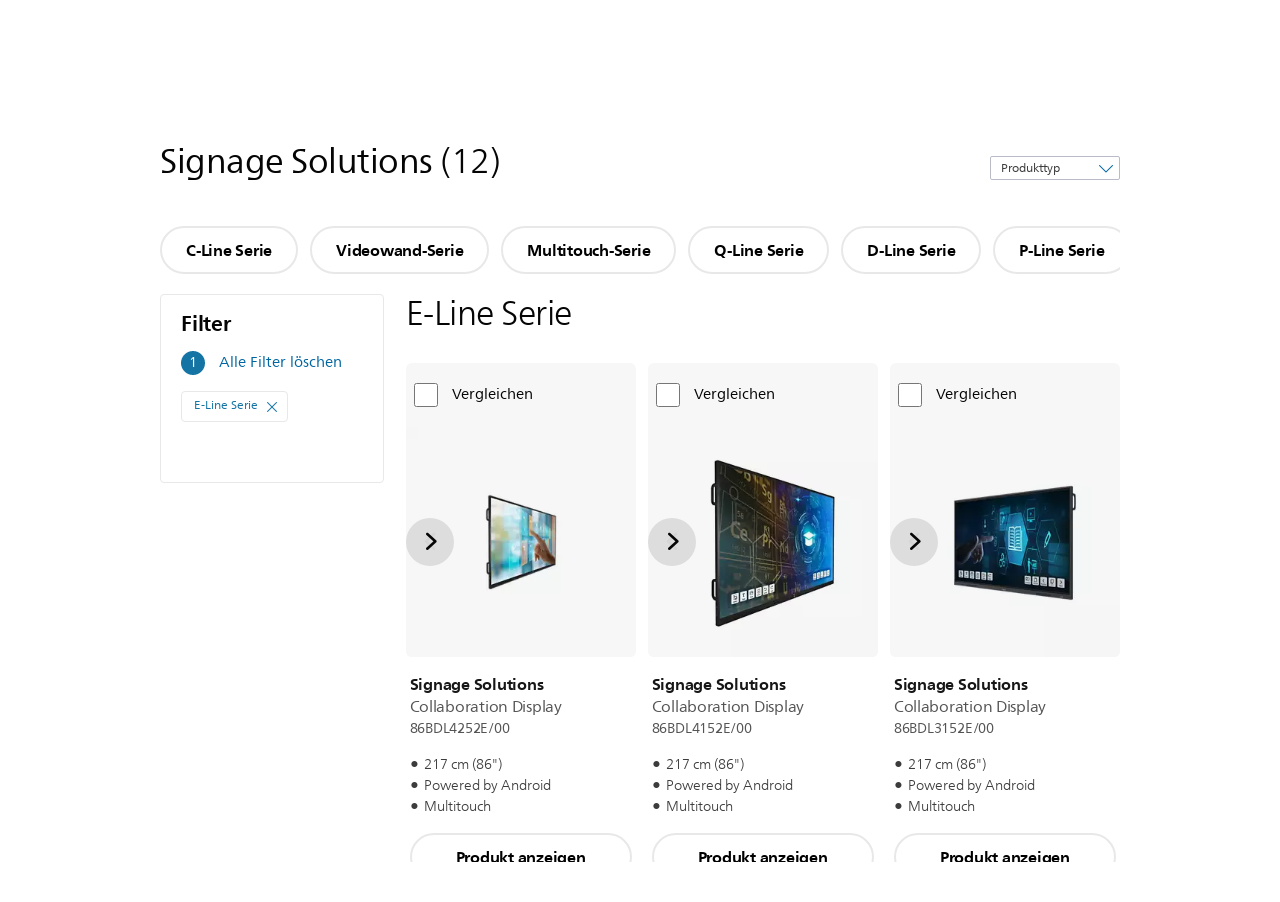

--- FILE ---
content_type: text/html;charset=utf-8
request_url: https://www.philips.at/p-m-pr/signage-solutions/e-line-serie/neueste
body_size: 72357
content:
<!DOCTYPE HTML><html lang="de-at" dir="ltr" class="no-js non-ie" xmlns:wb="http://open.weibo.com/wb"> <head> <meta charset="utf-8"> <meta name="viewport" content="width=device-width, initial-scale=1"> <script>LUX=function(){function n(){return Date.now?Date.now():+new Date}var r,t=n(),a=window.performance||{},e=a.timing||{activationStart:0,navigationStart:(null===(r=window.LUX)||void 0===r?void 0:r.ns)||t};function i(){return a.now?(r=a.now(),Math.floor(r)):n()-e.navigationStart;var r}(LUX=window.LUX||{}).ac=[],LUX.addData=function(n,r){return LUX.cmd(["addData",n,r])},LUX.cmd=function(n){return LUX.ac.push(n)},LUX.getDebug=function(){return[[t,0,[]]]},LUX.init=function(){return LUX.cmd(["init"])},LUX.mark=function(){for(var n=[],r=0;r<arguments.length;r++)n[r]=arguments[r];if(a.mark)return a.mark.apply(a,n);var t=n[0],e=n[1]||{};void 0===e.startTime&&(e.startTime=i());LUX.cmd(["mark",t,e])},LUX.markLoadTime=function(){return LUX.cmd(["markLoadTime",i()])},LUX.measure=function(){for(var n=[],r=0;r<arguments.length;r++)n[r]=arguments[r];if(a.measure)return a.measure.apply(a,n);var t,e=n[0],o=n[1],u=n[2];t="object"==typeof o?n[1]:{start:o,end:u};t.duration||t.end||(t.end=i());LUX.cmd(["measure",e,t])},LUX.send=function(){return LUX.cmd(["send"])},LUX.ns=t;var o=LUX;return window.LUX_ae=[],window.addEventListener("error",(function(n){window.LUX_ae.push(n)})),o}();</script> <script>!function(){var e=document.cookie.split("; ").find(function(e){return e.startsWith("notice_gdpr_prefs=")});if(e){var t=e.split("=")[1].split(/[,:\s]+/);t.includes("1")&&((n=document.createElement("script")).src="https://cdn.speedcurve.com/js/lux.js?id=33353111",n.async=!0,n.crossOrigin="anonymous",document.head.appendChild(n))}}();</script> <script>LUX.label="Decision";</script> <link rel="preconnect" href="https://www.googletagmanager.com"> <link rel="preconnect" href="https://images.philips.com"> <link rel="preconnect" href="https://consent.trustarc.com/"> <link rel="preconnect" href="https://philipselectronicsne.tt.omtrdc.net" crossorigin="use-credentials"> <link rel="preconnect" href="https://www.googleoptimize.com"> <link rel="preload" href="/c-etc/philips/clientlibs/foundation-base/clientlibs-css-rb2014/fonts/neuefrutigerworld-1.20.0-w02/NeueFrutigerWorldW02-Book.woff2" as="font" type="font/woff2" media="(min-width:701px)" crossorigin> <link rel="preload" href="/c-etc/philips/clientlibs/foundation-base/clientlibs-css-rb2014/fonts/neuefrutigerworld-1.20.0-w02/NeueFrutigerWorldW02-Bold.woff2" as="font" type="font/woff2" media="(min-width:701px)" crossorigin> <link rel="preload" href="/c-etc/philips/clientlibs/foundation-base/clientlibs-css-rb2014/fonts/neuefrutigerworld-1.20.0-w02/NeueFrutigerWorldW02-Light.woff2" as="font" type="font/woff2" media="(min-width:701px)" crossorigin> <link rel="preload" href="/c-etc/philips/clientlibs/foundation-base/clientlibs-css-rb2014/fonts/philips-global-icon-font/philips-global-icon-font-v2.8.woff2" as="font" type="font/woff2" crossorigin> <link rel="preload" href="/c-etc/philips/clientlibs/foundation-base/clientlibs-css-rb2014/fonts/philips-global-icon-font/philips-global-icon-font-32-v2.8.woff2" as="font" type="font/woff2" crossorigin> <script> window.dtm=window.dtm || {};
dtm.dnt=false; </script> <title>Vergleichen Sie unser Produkt E-Line Serie | Philips </title> <meta name="description" content="Entdecken Sie Philips E-Line Serie. Erfahren Sie, warum diese E-Line Serie Ihren Bedürfnissen entsprechen. Sie können online Produkte vergleichen, Beurteilungen lesen und Bestellungen aufgeben."> <meta name="keywords" content=""> <meta name="PHILIPS.CONTEXT.LOCALE" content="de_at"> <meta name="PHILIPS.CONTEXT.CM.ENABLE" content="true"><meta name="PS_CARDTYPE" content="generic"> <meta name="PS_CONTENTTYPE_KEY" content=""> <meta name="PS_CONTENTGROUP" content="Produkte"> <meta name="PS_TITLE" content="Vergleichen Sie unser Produkt E-Line Serie | Philips 
"> <meta name="PS_SUBTITLE" content=""> <meta name="PS_BODYTEXT" content="Entdecken Sie Philips E-Line Serie. Erfahren Sie, warum diese E-Line Serie Ihren Bedürfnissen entsprechen. Sie können online Produkte vergleichen, Beurteilungen lesen und Bestellungen aufgeben."> <meta name="PS_IMAGE" content="https://images.philips.com/is/image/philipsconsumer/2a26c1817d60432e9b1bb01b00c1bc41?$pnglarge$"> <meta name="PS_DATE" content="2014-08-22T10:23:04.658+02:00"> <meta name="PHILIPS.METRICS.DIVISION" content="CP"> <meta name="PHILIPS.METRICS.SECTION" content="main"> <meta name="PHILIPS.METRICS.COUNTRY" content="at"> <meta name="PHILIPS.METRICS.LANGUAGE" content="de"> <meta name="PHILIPS.METRICS.CATALOGTYPE" content="professional"> <meta name="PHILIPS.METRICS.PRODUCTGROUP" content="professional_displays"> <meta name="PHILIPS.METRICS.PRODUCTCATEGORY" content="public_signage"> <meta property="og:title" content="Philips E-Line Serie"> <meta property="og:description" content="Entdecken Sie Philips. Erfahren Sie, warum diese E-Line Serie Ihren Bedürfnissen entsprechen. Sie können online Produkte vergleichen, Beurteilungen lesen und Bestellungen aufgeben."> <meta property="og:type" content="article"> <meta property="og:url" content="https://www.philips.at/p-m-pr/signage-solutions/e-line-serie/neueste"> <meta property="og:site_name" content="Philips"> <script> window.philips = window.philips || {};



philips.context = {
    sector: 'CP',
    isAuthorMode: 'false',
    
    locale: {
        country: 'at',
        language: 'de',
        currency: 'EUR',
        code: 'de_AT'
    },
    productCatalog: {
        catalogType: 'professional',
        productGroup: 'professional_displays',
        productCategory: 'public_signage',
        productSubCategory: 'e_line_series'
    },
    productCatalogId:
    {
        groupId: 'PROFESSIONAL_DISPLAYS_GR',
        categoryId: 'PUBLIC_SIGNAGE_CA',
        subcategoryId: 'E_LINE_SERIES_SU',
    },
    page: {
        section: 'main',
        pageName: 'public_signage:decision:latest_products',
        pageType: 'decision',
        trackingGroup: 'D2C-WEB-UPF-Decision',
    },
    url: {
        repositoryPath: '/content/B2C/de_AT/professional-catalog/pr/signage-solutions/decision',
        
    }
}; </script> <script src="/a1l4rgpa1fx2crzaqh/s3ns3t0g4k288vipw56.js"></script> <script src="/a1l4rgpa1fx2crzaqh/t1l6vgru59xvprnlz0ll.js" defer></script> <link rel="canonical" href="https://www.philips.at/p-m-pr/signage-solutions/e-line-serie/neueste"/> <link rel="apple-touch-icon" href="/c-etc/philips/clientlibs/foundation-base/clientlibs-css/img/favicon/favicon-hd.png"> <link rel="icon" type="image/svg+xml" href="/c-etc/philips/clientlibs/foundation-base/clientlibs-css/img/favicon/favicon.svg"> <link rel="icon" type="image/png" href="/c-etc/philips/clientlibs/foundation-base/clientlibs-css/img/favicon/favicon-192x192.png" sizes="192x192"> <link rel="icon" type="image/png" href="/c-etc/philips/clientlibs/foundation-base/clientlibs-css/img/favicon/favicon-96x96.png" sizes="96x96"> <link rel="icon" type="image/png" href="/c-etc/philips/clientlibs/foundation-base/clientlibs-css/img/favicon/favicon-32x32.png" sizes="32x32"> <link rel="icon" type="image/png" href="/c-etc/philips/clientlibs/foundation-base/clientlibs-css/img/favicon/favicon-16x16.png" sizes="16x16"> <meta name="msapplication-TileColor" content="#ffffff"> <meta name="msapplication-TileImage" content="/etc/philips/clientlibs/foundation-base/clientlibs-css/img/favicon/favicon-hd.png"> <script type="text/javascript"> (function(){(function(l,u,C){var O=[],P=[],f={_version:"3.6.0",_config:{classPrefix:"test-",enableClasses:!0,enableJSClass:!0,usePrefixes:!0},_q:[],on:function(e,t){var n=this;setTimeout(function(){t(n[e])},0)},addTest:function(e,t,n){P.push({name:e,fn:t,options:n})},addAsyncTest:function(e){P.push({name:null,fn:e})}},s=function(){};s.prototype=f,s=new s,s.addTest("svg",!!u.createElementNS&&!!u.createElementNS("http://www.w3.org/2000/svg","svg").createSVGRect),s.addTest("localstorage",function(){var e="modernizr";try{return localStorage.setItem(e,e),localStorage.removeItem(e),!0}catch{return!1}});var w=f._config.usePrefixes?" -webkit- -moz- -o- -ms- ".split(" "):["",""];f._prefixes=w;function v(e,t){return typeof e===t}function F(){var e,t,n,r,i,a,o;for(var p in P)if(P.hasOwnProperty(p)){if(e=[],t=P[p],t.name&&(e.push(t.name.toLowerCase()),t.options&&t.options.aliases&&t.options.aliases.length))for(n=0;n<t.options.aliases.length;n++)e.push(t.options.aliases[n].toLowerCase());for(r=v(t.fn,"function")?t.fn():t.fn,i=0;i<e.length;i++)a=e[i],o=a.split("."),o.length===1?s[o[0]]=r:(s[o[0]]&&!(s[o[0]]instanceof Boolean)&&(s[o[0]]=new Boolean(s[o[0]])),s[o[0]][o[1]]=r),O.push((r?"":"no-")+o.join("-"))}}var g=u.documentElement,_=g.nodeName.toLowerCase()==="svg";function A(e){var t=g.className,n=s._config.classPrefix||"";if(_&&(t=t.baseVal),s._config.enableJSClass){var r=new RegExp("(^|\\s)"+n+"no-js(\\s|$)");t=t.replace(r,"$1"+n+"js$2")}s._config.enableClasses&&(t+=" "+n+e.join(" "+n),_?g.className.baseVal=t:g.className=t)}var j="Moz O ms Webkit",L=f._config.usePrefixes?j.toLowerCase().split(" "):[];f._domPrefixes=L;var T;(function(){var e={}.hasOwnProperty;!v(e,"undefined")&&!v(e.call,"undefined")?T=function(t,n){return e.call(t,n)}:T=function(t,n){return n in t&&v(t.constructor.prototype[n],"undefined")}})(),f._l={},f.on=function(e,t){this._l[e]||(this._l[e]=[]),this._l[e].push(t),s.hasOwnProperty(e)&&setTimeout(function(){s._trigger(e,s[e])},0)},f._trigger=function(e,t){if(this._l[e]){var n=this._l[e];setTimeout(function(){var r,i;for(r=0;r<n.length;r++)i=n[r],i(t)},0),delete this._l[e]}};function q(e,t){if(typeof e=="object")for(var n in e)T(e,n)&&q(n,e[n]);else{e=e.toLowerCase();var r=e.split("."),i=s[r[0]];if(r.length==2&&(i=i[r[1]]),typeof i<"u")return s;t=typeof t=="function"?t():t,r.length==1?s[r[0]]=t:(s[r[0]]&&!(s[r[0]]instanceof Boolean)&&(s[r[0]]=new Boolean(s[r[0]])),s[r[0]][r[1]]=t),A([(t&&t!=!1?"":"no-")+r.join("-")]),s._trigger(e,t)}return s}s._q.push(function(){f.addTest=q});function y(){return typeof u.createElement!="function"?u.createElement(arguments[0]):_?u.createElementNS.call(u,"http://www.w3.org/2000/svg",arguments[0]):u.createElement.apply(u,arguments)}s.addTest("canvas",function(){var e=y("canvas");return!!(e.getContext&&e.getContext("2d"))});var k="CSS"in l&&"supports"in l.CSS,G="supportsCSS"in l;s.addTest("supports",k||G);function J(){var e=u.body;return e||(e=y(_?"svg":"body"),e.fake=!0),e}function z(e,t,n,r){var i="modernizr",a,o,p,c,m=y("div"),d=J();if(parseInt(n,10))for(;n--;)p=y("div"),p.id=r?r[n]:i+(n+1),m.appendChild(p);return a=y("style"),a.type="text/css",a.id="s"+i,(d.fake?d:m).appendChild(a),d.appendChild(m),a.styleSheet?a.styleSheet.cssText=e:a.appendChild(u.createTextNode(e)),m.id=i,d.fake&&(d.style.background="",d.style.overflow="hidden",c=g.style.overflow,g.style.overflow="hidden",g.appendChild(d)),o=t(m,e),d.fake?(d.parentNode.removeChild(d),g.style.overflow=c,g.offsetHeight):m.parentNode.removeChild(m),!!o}var V=function(){var e=l.matchMedia||l.msMatchMedia;return e?function(t){var n=e(t);return n&&n.matches||!1}:function(t){var n=!1;return z("@media "+t+" { #modernizr { position: absolute; } }",function(r){n=(l.getComputedStyle?l.getComputedStyle(r,null):r.currentStyle).position=="absolute"}),n}}();f.mq=V;var X=f.testStyles=z;s.addTest("touchevents",function(){return!!("ontouchstart"in l||l.DocumentTouch&&u instanceof DocumentTouch)});var R=f._config.usePrefixes?j.split(" "):[];f._cssomPrefixes=R;function W(e,t){return!!~(""+e).indexOf(t)}function B(e){return e.replace(/([a-z])-([a-z])/g,function(t,n,r){return n+r.toUpperCase()}).replace(/^-/,"")}var N=function(e){var t=w.length,n=l.CSSRule,r;if(typeof n>"u")return C;if(!e)return!1;if(e=e.replace(/^@/,""),r=e.replace(/-/g,"_").toUpperCase()+"_RULE",r in n)return"@"+e;for(var i=0;i<t;i++){var a=w[i],o=a.toUpperCase()+"_"+r;if(o in n)return"@-"+a.toLowerCase()+"-"+e}return!1};f.atRule=N;function H(e,t){return function(){return e.apply(t,arguments)}}function Z(e,t,n){var r;for(var i in e)if(e[i]in t)return n===!1?e[i]:(r=t[e[i]],v(r,"function")?H(r,n||t):r);return!1}var I={elem:y("modernizr")};s._q.push(function(){delete I.elem});var h={style:I.elem.style};s._q.unshift(function(){delete h.style});function U(e){return e.replace(/([A-Z])/g,function(t,n){return"-"+n.toLowerCase()}).replace(/^ms-/,"-ms-")}function K(e,t,n){var r;if("getComputedStyle"in l){r=getComputedStyle.call(l,e,t);var i=l.console;if(r!==null)n&&(r=r.getPropertyValue(n));else if(i){var a=i.error?"error":"log";i[a].call(i,"getComputedStyle returning null, its possible modernizr test results are inaccurate")}}else r=!t&&e.currentStyle&&e.currentStyle[n];return r}function Q(e,t){var n=e.length;if("CSS"in l&&"supports"in l.CSS){for(;n--;)if(l.CSS.supports(U(e[n]),t))return!0;return!1}else if("CSSSupportsRule"in l){for(var r=[];n--;)r.push("("+U(e[n])+":"+t+")");return r=r.join(" or "),z("@supports ("+r+") { #modernizr { position: absolute; } }",function(i){return K(i,null,"position")=="absolute"})}return C}function D(e,t,n,r){if(r=v(r,"undefined")?!1:r,!v(n,"undefined")){var i=Q(e,n);if(!v(i,"undefined"))return i}for(var a,o,p,c,m,d=["modernizr","tspan","samp"];!h.style&&d.length;)a=!0,h.modElem=y(d.shift()),h.style=h.modElem.style;function E(){a&&(delete h.style,delete h.modElem)}for(p=e.length,o=0;o<p;o++)if(c=e[o],m=h.style[c],W(c,"-")&&(c=B(c)),h.style[c]!==C)if(!r&&!v(n,"undefined")){try{h.style[c]=n}catch{}if(h.style[c]!=m)return E(),t=="pfx"?c:!0}else return E(),t=="pfx"?c:!0;return E(),!1}var Y=f.testProp=function(e,t,n){return D([e],C,t,n)};function x(e,t,n,r,i){var a=e.charAt(0).toUpperCase()+e.slice(1),o=(e+" "+R.join(a+" ")+a).split(" ");return v(t,"string")||v(t,"undefined")?D(o,t,r,i):(o=(e+" "+L.join(a+" ")+a).split(" "),Z(o,t,n))}f.testAllProps=x;function S(e,t,n){return x(e,C,C,t,n)}f.testAllProps=S,s.addTest("flexbox",S("flexBasis","1px",!0)),s.addTest("csstransforms",function(){return navigator.userAgent.indexOf("Android 2.")===-1&&S("transform","scale(1)",!0)}),s.addTest("csstransforms3d",function(){return!!S("perspective","1px",!0)}),s.addTest("csstransitions",S("transition","all",!0)),s.addTest("appearance",S("appearance"));var b=f.prefixed=function(e,t,n){return e.indexOf("@")===0?N(e):(e.indexOf("-")!=-1&&(e=B(e)),t?x(e,t,n):x(e,"pfx"))};s.addTest("fullscreen",!!(b("exitFullscreen",u,!1)||b("cancelFullScreen",u,!1))),s.addTest("objectfit",!!b("objectFit"),{aliases:["object-fit"]}),F(),A(O),delete f.addTest,delete f.addAsyncTest;for(var M=0;M<s._q.length;M++)s._q[M]();l.Modernizr=s})(window,document),window.Modernizr.addTest("correctvh",function(){return!navigator.userAgent.match(/(iPad|iPhone);.*CPU.*OS (6|7)_\d/i)}),window.Modernizr.addTest("touch",function(){return window.Modernizr.touchevents}),window.Modernizr.addTest("ipad",function(){return!!navigator.userAgent.match(/iPad/i)}),window.Modernizr.addTest("iphone",function(){return!!navigator.userAgent.match(/iPhone/i)}),window.Modernizr.addTest("ipod",function(){return!!navigator.userAgent.match(/iPod/i)}),window.Modernizr.addTest("ios",function(){return window.Modernizr.ipad||window.Modernizr.ipod||window.Modernizr.iphone}),function(){var l=document.documentElement,u="no-js";window.Modernizr._config.classPrefix&&l.className.indexOf(u)>-1&&(l.className=l.className.replace(u,window.Modernizr._config.classPrefix+"js"))}(),function(){window.sessionStorage&&window.sessionStorage.getItem("philips.hideRecallBanner")==="true"&&document.documentElement.classList.add("pv-hrb")}()})(); </script><link rel="stylesheet" href="/c-etc/designs/b2c-seamless-theme/clientlibs.251208.css" type="text/css"> <script type="application/json" class="pv-d2c-search__translations"> {"translations":{"d2c-search.sort-by":"Sortieren nach:","d2c-search.more-tab":"Mehr","d2c-search.versuni-lp-card-vacuum-link":"https://www.home-appliances.philips/at/de/u/floor-care-vacuums-mops","d2c-search.search-empty":"Suche leeren","d2c-search.sort-by-date-asc":"Datum (aufsteigend)","d2c-search.popular-support-topics-title":"Supportthemen","d2c-search.filter-rating-value":"{0} und höher","d2c-search.help-banner-title":"Krankenhaus- und Gesundheitsprodukte und -support finden","d2c-search.suggested-results":"Vorgeschlagene ergebnisse","TBD":"Auf Lager","d2c-search.versuni-lp-card-climate-link":"https://www.home-appliances.philips/at/de/u/climate-care","d2c-search.filter-range-max":"Max","d2c-search.versuni-lp-card-home-link":"https://www.home.id/de-AT/support","d2c-search.versuni-lp-card-kitchen-link":"https://www.home-appliances.philips/de/de/u/kitchen-appliances?utm_source=philips.de&utm_medium=referral&utm_campaign=int-search","d2c-search.sort-by-date-desc":"Datum (absteigend)","d2c-search.no-result-for-search":"Tut uns leid! Keine Ergebnisse. ","d2c-search.nmore":"Mehr","d2c-search.add-to-cart-btn":"Hinzufügen","d2c-search.search-results-for":"Suchergebnisse für","d2c-search.tab.modal.option.support":"Support für ein Produkt erhalten","d2c-search.versuni-lp-card-pet-title":"Haustierprodukte","d2c-search.versuni-lp-title":"Interessierst Du dich für unsere Haushaltsprodukte?","d2c-search.tab.modal.list.label":"Wonach suchen Sie?","d2c-search.overall-rating":"Bewertung insgesamt","d2c-search.bundle-discount-label":"Paketrabatt","d2c-search.recently-viewed-title":"Kürzlich angesehene Artikel","d2c-search.filter-rating-title":"Kundenbewertung","d2c-search.versuni-lp-card-coffee-link":"https://www.home-appliances.philips/at/de/u/coffee-machines","d2c-search.versuni-lp-card-home-safety-link":"https://www.home-appliances.philips/at/de/u/home-safety","d2c-search.submit-search-box":"Suche absenden","d2c-search.sort-by-size-asc":"Größe (aufsteigend)","d2c-search.filters-title":"Filter","d2c-search.sort-by-alphabetical-desc":"Alphabetisch (absteigend)","d2c-search.help-banner-cta-link":"https://www.philips.de/healthcare","d2c-search.versuni-lp-card-garden-link":"https://www.home-appliances.philips/at/de/u/garden-care","d2c-search.tab.modal.option.products":"Produkte im Shop entdecken","d2c-search.versuni-lp-card-home-title":"Produktinformationen & Support","d2c-search.sort-by-relevance":"Relevanz","d2c-search.filter-price-title":"Preis","d2c-search.help-banner-desc":"Ultraschall, Monitore, Bildgebung und mehr"," d2c-search.more-tab":"Support und mehr","d2c-search.sort-by-newest":"Neueste","d2c-search.versuni-lp-card-kitchen-title":"Küchengeräte","d2c-search.popular-categories-title":"Vielleicht suchst du nach:","d2c-search.versuni-lp-card-home-safety-title":"Haussicherheit","d2c-search.clear":"Löschen","d2c-search.help-suggestions-title":"Vorschläge","d2c-search.products-tab":"Shop","d2c-search.versuni-lp-card-climate-title":"Luft & Raumklima","d2c-search-added-to-cart-btn":"Zum Warenkorb hinzugefügt","d2c-search.refurbishment-label":"Generalüberholt","d2c-search.sort-by-size-desc":"Größe (absteigend)","d2c-search.search-box-sitewide":"Website-übergreifend","d2c-search.filter-apply-all":"Filter anwenden","d2c-search.what-look-for":"Wonach suchen Sie?","d2c-search.sort-by-price-high-to-low":"Preis (höchster)","d2c-search.try-different-search":"Versuchen Sie eine andere Suche.","d2c-search.notify-me-btn":"Benachrichtigen","d2c-search.versuni-lp-card-vacuum-title":"Staubsauger, Wischmopps & Saugroboter","d2c-search.versuni-lp-card-coffee-title":"Kaffeemaschinen","d2c-search.filter-price-range":"Preis {0} - {1}","d2c-search.srp-price-disclaimer":"Unverbindliche Preisempfehlung","d2c-search.sort-by-alphabetical-asc":"Alphabetisch (aufsteigend)","d2c-search.versuni-lp-card-ironing-link":"https://www.home-appliances.philips/at/de/u/garden-care","d2c-search.versuni-lp-card-ironing-title":"Bügeln & Textilpflege","d2c-search.sort-by-rating":"Bewertung","d2c-search.filter-price-title8":"Preis","d2c-search.help-banner-cta-text":"Besuchen Sie Philips.com/healthcare","d2c-search.search-box-label":"Website-Suche","d2c-search.tab.modal.title\n":"Suchen","d2c-search.filter-range-min":"Min","d2c-search.filter-availability-in-stock":"Auf Lager","d2c-search.versuni-lp-card-pet-link":"https://www.home-appliances.philips/at/de/u/pet-care","d2c-search.versuni-lp-card-garden-title":"Gartenpflege","d2c-search.versuni-lp-description":"Unsere Haushaltsprodukte haben ein neues Zuhause! Suchst Du eines der folgenden Produkte?","d2c-search.filter-availability-title":"Verfügbarkeit","d2c-search.help-suggestions-1":"Überprüfen Sie, ob alle Wörter richtig geschrieben sind.","d2c-search.help-suggestions-3":"Suche nach Produktname (z. B. Airfryer, Sonicare).","d2c-search.help-suggestions-2":"Suche nach Produktnummer (z. B. HD9240/90, L2BO/00).","d2c-search.added-to-cart-btn":"Zum Warenkorb hinzugefügt","d2c-search.help-suggestions-4":"Versuchen Sie andere Suchbegriffe.","d2c-search.filter-clear-all":"Filter löschen","d2c-search.sort-by-price-low-to-high":"Preis (niedrigster)"}} </script></head> <body class="decisionpage " style=" " data-country="AT" data-language="de" data-locale="de_AT"> <!--<noindex>--> <!-- HEADER SECTION START --> <div class="genericheaderpage basepage page"><div class="header n02v3-header-a n02v3-header component-base"> <header class="p-n02v3 p-layout-row p-n02v3__hamburger--close
     
     
    default pv-padding-block-end--m
     
     p-n02v3__contextual 
     
     
     
    p-n02v3--b2c
    p-n02v3--show-search-field
    
     "
        data-n25="false"
        data-n25-mobile="false"
        data-flyout-links="{&quot;howToRegister&quot;:&quot;https://www.philips.at/myphilips/register-your-product&quot;,&quot;myProducts&quot;:&quot;/myphilips#/my-products&quot;,&quot;registerProduct&quot;:&quot;/myphilips#/register-new-product/search&quot;,&quot;myDashboard&quot;:&quot;/myphilips#/my-home&quot;,&quot;login&quot;:&quot;/myphilips&quot;,&quot;myAccount&quot;:&quot;https://www.philips.at/myphilips/register-product#tab\u003duser&quot;,&quot;signUp&quot;:&quot;https://www.philips.at/myphilips/login#tab\u003dsign-up&quot;}"
        data-is-fixed-height="true"
        data-is-stock-indicator = "inherit"
        data-stock-market=""
        data-stock-indicator-api = "https://tools.eurolandir.com/tools/pricefeed/xmlirmultiiso5.aspx?companyid=2522"
        data-shop-site=""> <div class="p-n02v3__top-banner" data-shop-error-message="Aufgrund der geplanten Wartung ist es jetzt nicht möglich, Einkäufe zu tätigen. Bitte versuchen Sie es später erneut.
"> <div class="geodetectionbar tc53-geo-detection-bar"> <div class="p-tc53-geo-detection-bar" data-current-page-path='/content/B2C/de_AT/professional-catalog/pr/signage-solutions/decision'> <script type="text/x-handlebars-template" data-template="tc53-geo-detection-bar-template"> <div class="p-notification-bar p-navigation" > <span class="p-text p-direction-ltr"> <label class="p-label" >This page is also available in</label> <a  data-track-type="track-conversion" data-track-name="interaction"  data-track-description="link:geo_detection" class="p-anchor-geobar" href="{{url}}">{{urlLinkName}}</a> </span> <button class="p-close p-square p-inverted p-icon-close p-small" aria-label="Schließen"></button> </div> </script> </div> </div> </div> <div class="p-n02v3__inner"> <div class="p-layout-inner"> <div class="p-n02v3__shape"> <a href='https://www.philips.at/' title="Startseite" class="p-n02v3__shapelink"> <div class="p-n02v3__shape-wrapper"> <svg width="131" height="24" viewBox="0 0 131 24" fill="none" xmlns="http://www.w3.org/2000/svg"> <path d="M44.4019 0.480751V23.5192H37.3709V14.4601H30.0545V23.5192H23.0235V0.480751H30.0545V9.63756H37.3709V0.480751H44.4019ZM68.8676 18.892V0.480751H61.8366V23.5192H74.5465L75.6056 18.892H68.8601H68.8676ZM56.6385 0.480751H49.6075V23.5192H56.6385V0.480751ZM85.1455 0.480751H78.1145V23.5192H85.1455V0.480751ZM119.82 6.36244C119.82 5.10798 121.074 4.52958 123.095 4.52958C125.311 4.52958 127.715 5.01033 129.36 5.68639L128.781 0.676056C126.948 0.292958 125.311 0 122.329 0C116.65 0 112.789 2.2385 112.789 6.94085C112.789 15.0385 123.771 13.4009 123.771 17.1568C123.771 18.5991 122.712 19.3728 120.113 19.3728C117.799 19.3728 114.238 18.5991 112.12 17.5399L112.894 22.8432C115.012 23.6169 117.904 24 120.218 24C126.092 24 130.907 22.0695 130.907 16.2854C130.907 8.5784 119.827 10.0207 119.827 6.35493L119.82 6.36244ZM110.67 8.77371C110.67 14.6554 106.524 18.0282 99.9812 18.0282H97.4798V23.5192H90.4488V0.480751C92.8601 0.187794 96.2254 0 99.0197 0C106.246 0 110.678 2.31361 110.678 8.77371H110.67ZM103.737 8.87136C103.737 5.97934 102.1 4.34178 98.6291 4.34178C98.2685 4.34178 97.8854 4.34178 97.4723 4.36432V13.8817H98.6291C102.287 13.8817 103.737 11.861 103.737 8.87136ZM20.2291 8.77371C20.2291 14.6554 16.0901 18.0282 9.53991 18.0282H7.0385V23.5192H0V0.480751C2.41127 0.187794 5.77653 0 8.57089 0C15.7972 0 20.2216 2.31361 20.2216 8.77371H20.2291ZM13.2883 8.87136C13.2883 5.97934 11.6507 4.34178 8.18779 4.34178C7.82723 4.34178 7.44413 4.34178 7.03099 4.36432V13.8817H8.18779C11.846 13.8817 13.2883 11.861 13.2883 8.87136Z" fill="#0B5ED7"/> </svg> </div> </a> </div> </div> <nav class="p-n02v3__menu"> <div class="p-n02v3__mobiletopbg" aria-hidden="true"></div> <div class="p-n02v3__mobilebottombg" aria-hidden="true"></div> <div class="p-n02v3__m1bg"> <div class="p-n02v3__mwrap"> <div class="p-n02v3__m1title"></div> <ul class="p-n02v3__m1"> <li class="p-n02v3__mli p-m-1 p-n02v3__mli--no-b2c-icon
             p-m-align--left 
            
            "> <a href="#" class="p-n02v3__mlink" data-track-type="track-nav-nena" data-track-compid="n02v3" data-track-navid="header" data-track-navdest="professional:product"> <span class="p-n02v3__m1item pv-heading pv-body--s">Product</span> </a> <div class="p-n02v3__m2bg p-n02v3__mflyout p-n02v3__mbg--hidden
                    " data-bg-level="2"> <div class="p-n02v3__mwrap"> <div class="p-n02v3__mtitle p-n02v3__t--col14"> <div class="p-n02v3__mback">Hauptmenü</div> <div class="p-n02v3__listtitle "> <div class="p-n02v3__mclose"><button class="p-icon-close"
                                                            arial-label="Hauptmenü"></button></div> <div class="pv-heading pv-body--m pv-bold">Product</div> </div> </div> <ul class="p-n02v3__m2 p-n02v3__m--col14"> <li class="p-n02v3__mli p-m-1-1
                                                            "> <a href='https://www.philips.at/p-m-pr/signage-solutions/neueste' class="p-n02v3__mlink
                                         p-n02v3__mlink--no-childs" target="_self" rel="" data-track-type="track-nav-nena" data-track-compid="n02v3" data-track-navid="header" data-track-navdest="professional:product:signage-lösungen"> <span class="pv-heading pv-body--s"> Signage-Lösungen </span> </a> </li> <li class="p-n02v3__mli p-m-1-2
                                                            "> <a href='https://www.philips.ch/p-m-pr/professional-tv/neueste' class="p-n02v3__mlink
                                         p-n02v3__mlink--no-childs" target="_self" rel="" data-track-type="track-nav-nena" data-track-compid="n02v3" data-track-navid="header" data-track-navdest="professional:product:professionelle_fernseher"> <span class="pv-heading pv-body--s"> Professionelle Fernseher </span> </a> </li> <li class="p-n02v3__mli p-m-1-3
                                                            "> <a href='https://www.philips.at/p-m-pr/signage-solutions/neueste#filters=L_LINE_SERIES_SU' class="p-n02v3__mlink
                                         p-n02v3__mlink--no-childs" target="_self" rel="" data-track-type="track-nav-nena" data-track-compid="n02v3" data-track-navid="header" data-track-navdest="professional:product:led-display"> <span class="pv-heading pv-body--s"> LED-display </span> </a> </li> </ul> </div> </div> </li> <li class="p-n02v3__mli p-m-2 p-n02v3__mli--no-b2c-icon
             p-m-align--right 
            
            "> <a href="#" class="p-n02v3__mlink" data-track-type="track-nav-nena" data-track-compid="n02v3" data-track-navid="header" data-track-navdest="professional:support"> <span class="p-n02v3__m1item pv-heading pv-body--s">Support</span> </a> <div class="p-n02v3__m2bg p-n02v3__mflyout p-n02v3__mbg--hidden
                    " data-bg-level="2"> <div class="p-n02v3__mwrap"> <div class="p-n02v3__mtitle p-n02v3__t--col14"> <div class="p-n02v3__mback">Hauptmenü</div> <div class="p-n02v3__listtitle "> <div class="p-n02v3__mclose"><button class="p-icon-close"
                                                            arial-label="Hauptmenü"></button></div> <div class="pv-heading pv-body--m pv-bold">Support</div> </div> </div> <ul class="p-n02v3__m2 p-n02v3__m--col14"> <li class="p-n02v3__mli p-m-2-1
                                                            "> <a href='https://www.philips.co.uk/p-m-pr/professional-displays/contact-us#dach' class="p-n02v3__mlink
                                         p-n02v3__mlink--no-childs" target="_self" rel="" data-track-type="track-nav-nena" data-track-compid="n02v3" data-track-navid="header" data-track-navdest="professional:support:kontakt"> <span class="pv-heading pv-body--s"> Kontakt </span> </a> </li> </ul> </div> </div> </li> </ul> </div> </div> </nav> <div class="p-layout-inner"> <script type="application/json" class="p-n02v3__mzshop-translations"> { "translations": {"bundleShowMore": "Mehr",
                     "bundleHideAll": "Alles ausblenden",
                     "productRemove": "Entfernen",
                     "bundledItem": "Bundled Item",
                     "errorMessageNotRemoved": "Beim Entfernen des Produkts aus dem Warenkorb ist ein Fehler aufgetreten. Bitte versuchen Sie es erneut.",
                     "totalDiscount": "Rabatt",
                     "shippingCost": "Versandkosten",
                     "shippingCostFree": "KOSTENLOS",
                     "totalPrice": "Summe",
                     "productQuantity": "Menge",
                     "errorMsgMissingParameter": "Beim Hinzufügen des Produkts in den Warenkorb ist ein Fehler aufgetreten. Bitte versuchen Sie es erneut.",
                     "errorMsgBadRequest": "Beim Hinzufügen des Produkts in den Warenkorb ist ein Fehler aufgetreten. Bitte versuchen Sie es erneut.",
                     "errorMsgQuantity": "Beim Hinzufügen des Produkts in den Warenkorb ist ein Fehler aufgetreten. Bitte versuchen Sie es erneut.",
                     "errorMsgStockException": "Leider ist das von Ihnen ausgewählte Produkt nicht mehr vorrätig und kann daher nicht in Ihren Warenkorb gelegt werden.",
                     "errorMsgBundleExist": "Please make a separate purchase for additional subscriptions",
                     "errorMsgGeneric": "Beim Hinzufügen des Produkts in den Warenkorb ist ein Fehler aufgetreten. Bitte versuchen Sie es erneut."} } </script> <div class="p-n02v3__mz"> <div class="p-n02v3__mzsearch-expanded"> <div class="search se18-coveo-search-box"> <div class="se18-coveo-popular-categories p-hidden" data-popular-categories="{&#34;Avent babyphones&#34;:&#34;/c-m-mo/babyphones-und-thermometer&#34;,&#34;Ersatzteile \u0026 Zubehör&#34;:&#34;/c-w/support-home/ersatzteile-und-zubehoer.html&#34;,&#34;Lumea IPL Haarentfernung&#34;:&#34;/c-m-pe/lumea-ipl-old&#34;,&#34;OneBlade&#34;:&#34;/c-m-pe/oneblade-gesichtsstyling-rasur&#34;,&#34;Sonicare Elektrische Zahnbürsten&#34;:&#34;/c-m-pe/elektrische-zahnbuersten/neueste&#34;,&#34;Support \u0026 Service&#34;:&#34;/c-w/support-home.html&#34;}" data-support-categories="{&#34;Fehlerbehebung und Reparatur&#34;:&#34;/c-w/support-home/service-und-reparatur.html&#34;,&#34;Garantie&#34;:&#34;/c-w/support-home/warranty.html&#34;,&#34;Teile und Zubehör&#34;:&#34;/c-w/support-home/ersatzteile-und-zubehoer.html&#34;}"></div> <section class="p-se18-coveo-search-box d2c-search-box__root-el
    "
         id="se18-DBotCaQP1kGjH3YF"
         data-comp-id="se18CoveoSearchBox"
         data-search-hub="PhilipsComSearch-de_AT"
         data-search-result-url="https://www.philips.at/c-w/search.html"
         data-search-input-param="yes"
         data-show-auto-suggestion="yes"
         data-sector="B2C"
         data-analytics=""
         data-placeholder-support="Geben Sie Ihr Problem oder Modellnummer ein, um Unterstützung zu erhalten"
         data-d2c-search-auto-init="true" 
         data-disable-auto-init="true" 
> <div class="p-layout-row"> <div class="p-layout-inner p-se18-inner-wrapper"> <form class="p-form p-search-form" id='se18form_55996' action=""> <fieldset> <label for="search_55996" class="p-visuallyhidden">Suchunterstützungssymbol</label> <input class="p-search-box p-search-padding" type="text" name="q" id="search_55996" autocomplete="off" placeholder="Wonach suchen Sie?"/> <div class="p-reset-wrapper"> <button class="p-icon-close p-small p-reset" type="reset" aria-label="Schließen"></button> </div> <button class="p-icon-search p-search"
                            type="submit" form='se18form_55996' aria-label="Suchunterstützungssymbol"></button> </fieldset> </form> <div class="p-se18-auto-suggestions"> <section class="p-se18-suggested-terms"> <p class="p-body-copy-02 p-title-terms"> Suchbegriffe </p> <div class="p-se18-wrapper"></div> </section> </div> </div> </div> </section> </div> <div class="p-n02v3__mzsearch--open"> <button class="pv-icon pv-icon-search"
                        aria-label="Suchunterstützungssymbol"></button> </div> <div class="p-n02v3__mzsearch-placeholder"> <button class="p-n02v3__mzsearch-placeholder__button pv-body--m pv-heading"> <span class="p-n02v3__mzsearch-placeholder__button-title" data-placeholder-title="Wonach suchen Sie?">Wonach suchen Sie?</span> <span class="pv-icon pv-icon-search"></span> </button> </div> <div class="p-n02v3__mzsearch--close"> <button class="p-icon-close"
                        aria-label="Schließen"></button> </div> </div> <div class="p-n02v3__mzhamburger"> <div class="p-n02v3__mzhamburger--open"> <button class="pv-icon pv-icon-hamburger"
                      aria-label="Öffnen Sie das Menü"></button> </div> <div class="p-n02v3__mzhamburger--close"> <button class="pv-icon pv-icon-close"
                      aria-label="Schließen Sie das Menü"></button> </div> </div> </div> </div> <div class="p-n02v3__miconbg p-n02v3__miconbg--mobile p-l-hidden p-hidden"> <ul class="p-n02v3__micon"> <li class="p-n02v3__group p-n02v3__mgroup--li" data-toggle-menu-id="1-1"> <a href='#' class="p-n02v3__mlink" data-track-type="track-nav-nena" data-track-compid="n02v3" data-track-navid="header" data-track-navdest="professional:support:aktionen"> <span class="p-icon-promotions p-n02v3__m2icon"></span> <span class="pv-heading pv-body--s p-n02v3__m2text"> Aktionen </span> </a> </li> </ul> </div> <div class="p-header-follow-content"></div> <div class="breadcrumb n04v3-breadcrumb component-base"> <div class="p-n04v3-breadcrumb"> <nav class="p-n04v3-breadcrumb__wrapper p-navigation-wrapper p-breadcrumb"> <ul class="p-n04v3-breadcrumb__list p-layout-inner p-row-gutter"> <li class="p-n04v3-breadcrumb__item"> <a href="https://www.philips.at/" class="p-n04v3-breadcrumb__link p-body-copy-03" data-track-compid="n04v3" data-track-navid="breadcrumbs" data-track-type="track-nav-nena" data-track-navdest="home" aria-label="Homepage"> <i class="p-icon p-icon-house"></i> <i class="p-icon-arrow-right p-body-xsmall"></i> </a> </li> <li class="p-n04v3-breadcrumb__item"> <a href="https://www.philips.at/p-m-pr/signage-solutions" class="p-n04v3-breadcrumb__link p-body-copy-03" data-track-compid="n04v3" data-track-navid="breadcrumbs" data-track-type="track-nav-nena" data-track-navdest="signage-solutions" aria-label="Signage Solutions"> <span class="p-n04v3-breadcrumb__link-title"> Signage Solutions </span> <i class="p-icon-arrow-right p-body-xsmall"></i> </a> </li> <li class="p-n04v3-breadcrumb__item"> <span class="p-n04v3-breadcrumb__link p-body-copy-03"> E-Line Serie </span> </li> </ul> </nav> </div> <script type="application/ld+json"> {"@context":"http://schema.org","@type":"BreadcrumbList","itemListElement":[{"@type":"ListItem","position":1,"name":"Homepage","item":"https://www.philips.at/"},{"@type":"ListItem","position":2,"name":"Signage Solutions","item":"https://www.philips.at/p-m-pr/signage-solutions"},{"@type":"ListItem","position":3,"name":"E-Line Serie","item":"https://www.philips.at/p-m-pr/signage-solutions/e-line-serie/neueste"}]} </script> </div> </div> </header> </div> </div> <!-- HEADER SECTION END --> <!--</noindex>--> <div class=" "> <div class="gc01genericcontent parsys"> </div> </div> <div class="decision d01-decision"> <div data-pagetype="subcategory" class="page-type"></div> <div class="p-row-gutter p-comp-spacing-bottom"> <span class="p-data-holder" data-category="PUBLIC_SIGNAGE_CA" data-bundle-enabled="true" data-bundle-popup-enabled="true" data-enable-add-to-cart="true" data-page-config='{
            "sector": "B2C",
            "locale": "de_AT",
            "catalog": "PROFESSIONAL"
        }' data-labels='{
            "addToCart": "In den Warenkorb",
            "addedToCart": "Zum Warenkorb hinzugefügt",
            "outOfStock": "Nicht auf Lager"
        }' hidden> </span> <div class="p-layout-row"> <div class="p-layout-inner"> <div class="p-d01__top-wrapper p-spacing-bottom-b"> <h1 class="p-heading-02 p-heading-book p-component-title p-d01__top-main-title"> Signage Solutions <span class="p-heading-light p-product-counter p-hidden"> (<span class="p-product-count">12</span>)</span> </h1> <div class="p-d01__top-content"> <div class="p-d01__top-filters"> <button class="p-d01__top-filters-btn p-button p-button-secondary p-large "> <svg xmlns="http://www.w3.org/2000/svg" x="0" y="0" width="20" height="20"
                                viewBox="0, 0, 24, 24"> <path class="p-d01__top-filters-btn-icon" fill-rule="evenodd"
                                    d="M4.5,3 C4.74545989,3 4.94960837,3.17687516 4.99194433,3.41012437 L5,3.5 L5.00043449,17.0500973 C6.14133817,17.2819003 7,18.2906746 7,19.5 C7,20.8807119 5.88071187,22 4.5,22 C3.11928813,22 2,20.8807119 2,19.5 C2,18.2903182 2.85916789,17.2813059 4.00057405,17.0498926 L4,3.5 C4,3.22385763 4.22385763,3 4.5,3 Z M12,3 C12.2454599,3 12.4496084,3.17687516 12.4919443,3.41012437 L12.5,3.5 L12.499426,9.5498926 C13.6408321,9.7813059 14.5,10.7903182 14.5,12 C14.5,13.2096818 13.6408321,14.2186941 12.499426,14.4501074 L12.5,20.5 C12.5,20.7761424 12.2761424,21 12,21 C11.7545401,21 11.5503916,20.8231248 11.5080557,20.5898756 L11.5,20.5 L11.4995655,14.4499027 C10.3586618,14.2180997 9.5,13.2093254 9.5,12 C9.5,10.7906746 10.3586618,9.78190033 11.4995655,9.55009729 L11.5,3.5 C11.5,3.22385763 11.7238576,3 12,3 Z M19.5,2 C20.8807119,2 22,3.11928813 22,4.5 C22,5.70932545 21.1413382,6.71809967 20.0004345,6.94990271 L20,20.5 C20,20.7761424 19.7761424,21 19.5,21 C19.2545401,21 19.0503916,20.8231248 19.0080557,20.5898756 L19,20.5 L19.000574,6.9501074 C17.8591679,6.7186941 17,5.70968176 17,4.5 C17,3.11928813 18.1192881,2 19.5,2 Z M4.5,18 C3.67157288,18 3,18.6715729 3,19.5 C3,20.3284271 3.67157288,21 4.5,21 C5.32842712,21 6,20.3284271 6,19.5 C6,18.6715729 5.32842712,18 4.5,18 Z M12,10.5 C11.1715729,10.5 10.5,11.1715729 10.5,12 C10.5,12.8284271 11.1715729,13.5 12,13.5 C12.8284271,13.5 13.5,12.8284271 13.5,12 C13.5,11.1715729 12.8284271,10.5 12,10.5 Z M19.5,3 C18.6715729,3 18,3.67157288 18,4.5 C18,5.32842712 18.6715729,6 19.5,6 C20.3284271,6 21,5.32842712 21,4.5 C21,3.67157288 20.3284271,3 19.5,3 Z"
                                    transform="matrix(0 1 1 0 0 0)" /> </svg> <span>Filter</span> <span class="p-d01__top-status-num p-hidden">0</span> </button> </div> <div class="p-d01__page-amount  p-hidden "> <fieldset class="p-page-amount"> <label for="p-results-per-page">Ergebnisse pro Seite</label> <div class="p-select p-custom-select-smaller"> <select name="results-per-page" id="p-results-per-page"> <option value="12" selected>12</option> <option value="36" >36</option> <option value="96" >96</option> </select> </div> </fieldset> </div> <div class="p-d01__top-sort"> <section class="p-d03-view-and-sort"> <div class="p-d03__sorting p-filter-wrap p-hidden"> <form method="get" action="#" class="p-form p-sort-mode-select"> <label for="p-d03-view-and-sort-sort-by" class="p-visuallyhidden"> Sort. nach </label> <div class="p-select p-custom-select-smallest"> <select id="p-d03-view-and-sort-sort-by" name="sort-by" class=""> <option value=relevance selected> Bestes Ergebnis </option> <option value="newest"> Neuste </option> <option value="pricedesc"> Preis (absteigend) </option> <option value="priceasc"> Preis (aufsteigend) </option> <option value="rating"> Bewertung </option> <option value="subcategory"> Produkttyp </option> </select> </div> <input class="p-button" type="submit" value="update"/> </form> </div> </section> </div> </div> </div> </div> </div> <div class="p-layout-row"> <div class="p-layout-inner"> <div class="pv-slider__outer"> <div class="p-d01__scroll-filters-wrapper pv-slider-carousel pv-slider-carousel--noauto p-hidden" data-slider-configuration='{
                        "freeMode": true,
                        "slidesPerView": "auto",
                        "spaceBetween": 12,
                        "grabCursor": true,
                        "mousewheel": true
                    }'> <div class="p-d01__scroll-filters pv-slider__wrapper pv-margin-block-end--sm"> <button type="button" class="pv-button pv-button--tertiary p-d01__scroll-filter pv-slider__slide  p-hidden"
                                    data-filter-behavior="OR"
                                    data-filter-group="SUBCATEGORY"
                                    id="B_LINE_SERIES_SU"
                                    data-group-display-name="Produkttyp"
                                > B-Line Serie </button> <button type="button" class="pv-button pv-button--tertiary p-d01__scroll-filter pv-slider__slide  "
                                    data-filter-behavior="OR"
                                    data-filter-group="SUBCATEGORY"
                                    id="C_LINE_SERIES_SU"
                                    data-group-display-name="Produkttyp"
                                > C-Line Serie </button> <button type="button" class="pv-button pv-button--tertiary p-d01__scroll-filter pv-slider__slide  "
                                    data-filter-behavior="OR"
                                    data-filter-group="SUBCATEGORY"
                                    id="VIDEOWALL_SERIES_SU"
                                    data-group-display-name="Produkttyp"
                                > Videowand-Serie </button> <button type="button" class="pv-button pv-button--tertiary p-d01__scroll-filter pv-slider__slide  "
                                    data-filter-behavior="OR"
                                    data-filter-group="SUBCATEGORY"
                                    id="MULTITOUCH_SERIES_SU"
                                    data-group-display-name="Produkttyp"
                                > Multitouch-Serie </button> <button type="button" class="pv-button pv-button--tertiary p-d01__scroll-filter pv-slider__slide  "
                                    data-filter-behavior="OR"
                                    data-filter-group="SUBCATEGORY"
                                    id="Q_LINE_SERIES_SU"
                                    data-group-display-name="Produkttyp"
                                > Q-Line Serie </button> <button type="button" class="pv-button pv-button--tertiary p-d01__scroll-filter pv-slider__slide  "
                                    data-filter-behavior="OR"
                                    data-filter-group="SUBCATEGORY"
                                    id="D_LINE_SERIES_SU"
                                    data-group-display-name="Produkttyp"
                                > D-Line Serie </button> <button type="button" class="pv-button pv-button--tertiary p-d01__scroll-filter pv-slider__slide  "
                                    data-filter-behavior="OR"
                                    data-filter-group="SUBCATEGORY"
                                    id="P_LINE_SERIES_SU"
                                    data-group-display-name="Produkttyp"
                                > P-Line Serie </button> <button type="button" class="pv-button pv-button--tertiary p-d01__scroll-filter pv-slider__slide  "
                                    data-filter-behavior="OR"
                                    data-filter-group="SUBCATEGORY"
                                    id="H_LINE_SERIES_SU"
                                    data-group-display-name="Produkttyp"
                                > H-Line Serie </button> <button type="button" class="pv-button pv-button--tertiary p-d01__scroll-filter pv-slider__slide  p-hidden"
                                    data-filter-behavior="OR"
                                    data-filter-group="SUBCATEGORY"
                                    id="U_LINE_SERIES_SU"
                                    data-group-display-name="Produkttyp"
                                > U-Line Serie </button> <button type="button" class="pv-button pv-button--tertiary p-d01__scroll-filter pv-slider__slide  "
                                    data-filter-behavior="OR"
                                    data-filter-group="SUBCATEGORY"
                                    id="L_LINE_SERIES_SU"
                                    data-group-display-name="Produkttyp"
                                > L-Line Serie </button> <button type="button" class="pv-button pv-button--tertiary p-d01__scroll-filter pv-slider__slide  p-hidden"
                                    data-filter-behavior="OR"
                                    data-filter-group="SUBCATEGORY"
                                    id="3D_AUTOSTEREOSCOPIC_SERIES_SU"
                                    data-group-display-name="Produkttyp"
                                > 3D ohne Brille </button> <button type="button" class="pv-button pv-button--tertiary p-d01__scroll-filter pv-slider__slide  p-hidden"
                                    data-filter-behavior="OR"
                                    data-filter-group="SUBCATEGORY"
                                    id="M_LINE_SERIES_SU"
                                    data-group-display-name="Produkttyp"
                                > M-Line Serie </button> <button type="button" class="pv-button pv-button--tertiary p-d01__scroll-filter pv-slider__slide  p-d01__scroll-filter--active "
                                    data-filter-behavior="OR"
                                    data-filter-group="SUBCATEGORY"
                                    id="E_LINE_SERIES_SU"
                                    data-group-display-name="Produkttyp"
                                > E-Line Serie </button> <button type="button" class="pv-button pv-button--tertiary p-d01__scroll-filter pv-slider__slide  "
                                    data-filter-behavior="OR"
                                    data-filter-group="SUBCATEGORY"
                                    id="V_LINE_SERIES_SU"
                                    data-group-display-name="Produkttyp"
                                > V-Line Serie </button> <button type="button" class="pv-button pv-button--tertiary p-d01__scroll-filter pv-slider__slide  "
                                    data-filter-behavior="OR"
                                    data-filter-group="SUBCATEGORY"
                                    id="S_LINE_SERIES_SU"
                                    data-group-display-name="Produkttyp"
                                > S-Line Serie </button> <button type="button" class="pv-button pv-button--tertiary p-d01__scroll-filter pv-slider__slide  p-hidden"
                                    data-filter-behavior="OR"
                                    data-filter-group="SUBCATEGORY"
                                    id="I_LINE_SERIES_SU"
                                    data-group-display-name="Produkttyp"
                                > I-Line Serie </button> </div> </div> </div> </div> </div> <div class="p-layout-row latest-tab"> <div class="p-layout-inner"> <div class="p-grid"> <div class="p-grid-item p-l-one-quarter p-m-one-quarter"> <div class="p-d02-filters-view-and-sort p-d02-filters
    p-latest-tab p-spacing-bottom-c
    p-s-hidden p-xs-hidden p-hidden" data-close-popup-label="zurück"> <div class="p-d02__filters-header p-spacing-bottom-b"> <div class="p-d02__h-title"> <h2 class="p-heading-03 p-heading-medium"> Filter </h2> </div> <div class="p-d02__h-status p-hidden"> <div class="p-d02__h-status-count"> <span class="p-d02__h-status-num">0</span> <span class="p-d02__h-status-title p-heading-04-large p-heading-medium p-heading-secondary p-visuallyhidden"> Filter </span> <button class="p-heading-secondary p-unselect-all p-d02__h-status-clear"> Alle Filter löschen </button> </div> </div> <div class="p-d02__h-tags p-hidden" data-price-range-tag="{min} &euro; - {max} &euro;" data-rating-stars-tag="{min} – {max} Sterne"></div> </div> <form id="p-filters" class="p-option-box p-form p-filters" autocomplete="off"> <fieldset class="p-form-group p-availability-filters" hidden="" data-filter-behavior="AND"> <div class="p-form-group-name"> Verfügbarkeit </div> <div class="p-form-option" hidden=""> <div class="p-checkbox"> <input id="instock" name="AVAILABILITY" type="checkbox" value="instock" checked="checked"></div> <label class="p-d02__option-label" for="instock"> <span class="p-label">Bei Philips auf Lager </span> <span class="p-counter"></span> </label> </div> <div class="p-form-option" hidden=""> <div class="p-checkbox"> <input id="onsale" name="AVAILABILITY" type="checkbox" value="onsale"></div> <label class="p-d02__option-label" for="onsale"> <span class="p-label">Im Angebot</span> <span class="p-counter"></span> </label> </div> <div class="p-form-option" hidden=""> <div class="p-checkbox"> <input id="new" name="AVAILABILITY" type="checkbox" value="new"></div> <label class="p-d02__option-label" for="new"> <span class="p-label">Neu eingetroffen</span> <span class="p-counter"></span> </label> </div> </fieldset> <fieldset class="p-form-group p-range p-price-range-filter" hidden="" data-anl="price_range" > <div class="p-form-group-name"> Preis </div> <div class="p-form-option p-xs-one-whole p-s-one-whole p-hidden"> <label class="p-d02__option-label" for="p-min-price"> Mindestpreis</label> <input class="p-min-price" name="min-price" id="min-price" type="range" step="1" data-type-before="€" data-type-after="" data-type-top-before="" data-type-top-after="" data-type-top-multiplier=""/> </div> <div class="p-form-option p-xs-one-whole p-s-one-whole p-hidden"> <label class="p-d02__option-label" for="p-max-price"> Maximalpreis</label> <input class="p-max-price" name="max-price" id="max-price" type="range" step="1" data-type-before="€" data-type-after="" data-type-top-before="" data-type-top-after="" data-type-top-multiplier=""/> </div> </fieldset> <button class="p-d02__close-btn p-button p-xs-s-full p-spacing-top-b"
                data-text="{num} Ergebnisse anzeigen"> </button> <input class="p-button" type="submit" value="update"/> </form> </div> <div class="promotionbannerpicker pr13-promotion-banner-picker component-base"><!--
    PR13 Promotion Banner Pciker component
--> <section data-comp-id="pr13PromotionBannerPicker" class="p-pr13-promotion-banner-picker p-small" data-category="PUBLIC_SIGNAGE_CA" data-sub-category=""
                data-sector="B2C" data-country="AT" data-language="de"
                data-ctn="" data-bannertype="small" data-sort="priority" data-limit="10" data-offset="0" data-pagetype="decision"
                data-target-url="/c-bin/b2c-promotion/pr03-promotional-banner" data-authormode="false"> </section> </div> <div class="BP26V bp08-generic-banner"></div> </div> <div class="p-grid-item p-l-three-quarters p-m-three-quarters p-s-one-whole p-xs-one-whole p-loading"> <div class="p-preloader p-large" hidden></div> <div class="BP26H bp08-generic-banner"></div> <div class="p-decision-groups " data-support-mode="false"> <h1 class="p-pc10-group-header p-heading-02 p-component-title"> E-Line Serie </h1> <div data-comp-id="pc05v2ProductCards" class="p-pc05v2-product-cards"> <div class="p-row-gutter p-comp-spacing-bottom"> <ul class="p-pc05v2__cards
         p-pc05v2__cards--equalize-inner-height 
         p-pc05v2__cards--portrait-view 
               p-pc05v2--list-view-xs
         p-pc05v2__cards--grid "
        data-comparison-enabled="true"
        data-quickview-enabled=""
        data-show-stock-info="true"
        data-img-carousel-enabled=""
        > <li class="p-pc05v2__card p-card
     p-l-one-third   p-m-one-half   p-s-one-third   p-xs-one-whole 
    
    
    
    
    
    
     pv-margin-block-end--xs "
    data-list-name = "d01-decision"
    data-list-position = "1"
    data-sector="B2C"
    data-country="AT"
    data-language="de"
    data-ctn="65BDL4152E/00"
    data-handle-ids=""
    data-handle-id-aliases=""
    data-grp-code=""
    data-cat-code=""
    data-subcat-code=""
    data-catalog-type="CONSUMER"
    data-original-price=""
    data-bundle="true"
    data-marketplace-participant = "false"
    data-shop=""
    data-every-n-month="alle {} Monate"
    data-every-month="jeden Monat"
    data-every-quarter="Jedes Quartal"
    data-one-time = "one time"
    data-initial-payment = "Erste Bezahlung"
    data-for-handle="for handle"
    data-for-replenishment = "for replenishment"
    data-translations='{"reviews": "bewertungen",
                        "overallReviews": "Bewertung insgesamt",
                        "allReviews": "Alle Bewertungen lesen"
                        }'
    
    data-bundle-discount-text="Preisvorteil bei Set-Bestellung"
    
    data-refurbished-text="Refurbished"
    data-track-productcard-visibility
    > <div class="p-pc05v2__card--layout pv-padding-block-end--xs"> <div class="p-pc05v2__card-body" data-track-productcard-click> <div class="p-pc05v2__card-image-section pv-margin-block-end--s"> <div class="p-pc05v2__card-image-compare-wrapper"> <div class="p-pc05v2__card-compare"> <fieldset class="p-compare p-form"> <div class="p-pc05v2__card-compare-inner p-tooltip-btn" data-tooltip-type="text" data-tooltip-position="t"> <div class="pv-checkbox pv-margin-inline-start--2xs"> <label> <input type="checkbox" class="pv-checkbox__input" name="p-compare-65BDL4152E_00" value="65BDL4152E/00"/> <span class="pv-checkbox__text">Vergleichen </span> </label> </div> <div class="p-tooltip-info"> <i class="p-square p-tooltip-close-remember p-small"></i> <div class="p-body-copy-01"> <strong>Sie können sich nicht für ein Produkt entscheiden?</strong><br /> Wählen Sie bis zu drei Produkte aus, und vergleichen Sie sie! </div> </div> </div> </fieldset> </div> <div class="p-pc05v2__card-ribbon pv-margin-inline-end--2xs pv-margin-block-start--2xs pv-margin-inline-start--2xs" data-track-productcard-click> <div class="p-pr05-promotion-lens-widget" data-comp-id="pr05PromotionLensWidget" data-sector="B2C" data-country="AT" data-language="de" data-voyager-style="true" data-ctn="65BDL4152E/00" data-sort="priority" data-limit="10" data-offset="0" data-do-shop-call="" data-default-type="" data-default-text="" data-size-class="p-small" data-refurbished-text="Refurbished" data-product-type="Normal" data-bundle-discount-url="https://www.philips.at/p-p/65BDL4152E_00/signage-solutions-e-line-monitor#bundles" data-bundle-discount-text="Preisvorteil bei Set-Bestellung"> </div> </div> <div class="p-pc05v2__card-image-wrapper "> <div class="p-pc05v2__card-image "> <a class="p-pc05v2__card-image-link  pv-padding-inline-start--sm pv-padding-block-start--m pv-padding-block-end--m pv-padding-inline-end--sm" href="https://www.philips.at/p-p/65BDL4152E_00/signage-solutions-e-line-monitor"> <picture class="p-picture p-product-picture "><source srcset="https://images.philips.com/is/image/philipsconsumer/cdc14b80c4cb487486b9b16a007004b3?&wid=309&hei=309&$jpglarge$, https://images.philips.com/is/image/philipsconsumer/cdc14b80c4cb487486b9b16a007004b3?&wid=618&hei=618&$jpglarge$ 2x" media="(min-width: 961px)"></source><source srcset="https://images.philips.com/is/image/philipsconsumer/cdc14b80c4cb487486b9b16a007004b3?&wid=254&hei=254&$jpglarge$, https://images.philips.com/is/image/philipsconsumer/cdc14b80c4cb487486b9b16a007004b3?&wid=508&hei=508&$jpglarge$ 2x" media="(min-width: 701px)"></source><source srcset="https://images.philips.com/is/image/philipsconsumer/cdc14b80c4cb487486b9b16a007004b3?&wid=254&hei=254&$jpglarge$, https://images.philips.com/is/image/philipsconsumer/cdc14b80c4cb487486b9b16a007004b3?&wid=508&hei=508&$jpglarge$ 2x" media="(min-width: 451px)"></source><source srcset="https://images.philips.com/is/image/philipsconsumer/cdc14b80c4cb487486b9b16a007004b3?&wid=254&hei=254&$jpglarge$, https://images.philips.com/is/image/philipsconsumer/cdc14b80c4cb487486b9b16a007004b3?&wid=508&hei=508&$jpglarge$ 2x" media=""></source><img src="https://images.philips.com/is/image/philipsconsumer/cdc14b80c4cb487486b9b16a007004b3?&wid=309&hei=309&$jpglarge$" alt="Signage Solutions Collaboration Display" loading="lazy" class=""></picture> </a> </div> <div class="p-pc05v2__card-image-stickers"> <div class="p-pc05v2__card-image-stickers--tl"> </div> <div class="p-pc05v2__card-image-stickers--tr"> <div class="p-pc05v2__energy-label  p-hidden"> <picture class="p-picture p-sticker"><source srcset="https://images.philips.com/is/image/PhilipsConsumer/label/philips_default-ZZZ" media="(min-width: 961px)"></source><source srcset="https://images.philips.com/is/image/PhilipsConsumer/label/philips_default-ZZZ" media="(min-width: 701px)"></source><source srcset="https://images.philips.com/is/image/PhilipsConsumer/label/philips_default-ZZZ" media="(min-width: 451px)"></source><source srcset="https://images.philips.com/is/image/PhilipsConsumer/label/philips_default-ZZZ?wid=35&hei=19&$pngsmall$, https://images.philips.com/is/image/PhilipsConsumer/label/philips_default-ZZZ?wid=70&hei=38&$pngsmall$ 2x" media=""></source><img src="https://images.philips.com/is/image/PhilipsConsumer/label/philips_default-ZZZ?wid=35&hei=19&$pngsmall$" alt="" loading="lazy" class=""></picture> </div> </div> <div class="p-pc05v2__card-image-stickers--bl pv-margin-block-end--2xs"> <span class="p-pc05v2__discount-ribbon pv-margin-inline-start--2xs pv-bold p-hidden"> </span> </div> <div class="p-pc05v2__card-image-stickers--br"> <div class="p-pc05v2__awards pv-margin-block-end--xs"> </div> </div> </div> </div> </div> </div> <div class="p-pc05v2__card-variations"> </div> <div class="p-pc05v2__card-info-section pv-padding-inline-start--3xs pv-padding-inline-end--3xs"> <div class="p-pc05v2__card-info-section--main"> <div class="pv-padding-block-end--s"> <h3 class="p-pc05v2__card-title p-product-title"> <a class="p-pc05v2__card-title-link" href="https://www.philips.at/p-p/65BDL4152E_00/signage-solutions-e-line-monitor"> <p class="p-pc05v2__card-title-name pv-heading pv-subheading--m pv-bold "> Signage Solutions </p> <p class="p-pc05v2__card-subtitle pv-heading pv-body--m"> Collaboration Display </p> </a> </h3> <p
                                        class="p-pc05v2__card-ctn pv-heading pv-body--s"
                                        data-display-ctn="true"
                                    > 65BDL4152E/00 </p> </div> <div class="p-pc05v2__card-versions"> <ul class="p-bullets p-heading-light pv-padding-block-end--s"> <li>164 cm (65&#034;)</li> <li>Powered by Android</li> <li>Multitouch</li> </ul> </div> </div> <div class="p-pc05v2__card-info-rating p-pc05v2__card-info-rating--new p-hidden"> </div> <div class="p-pc05v2__card-info-rating p-pc05v2__card-info-rating--old p-hidden"> <div class="p-pc05v2__card-info-rating--inner p-spacing-bottom-a" data-overallrating="Bewertung insgesamt"> <div class="p-tooltip-btn-disabled"> <a href="https://www.philips.at/p-p/65BDL4152E_00/signage-solutions-e-line-monitor#reviews" aria-label="Alle Bewertungen lesen"> <span class="p-rating-display p-small"> <span class="p-rating-display-inner" style="width:calc(((100% - 8px) * (/100)) + ( * 2px))"></span> </span> </a> <div class="p-tooltip-info"> <div class="p-body-copy-01"> Bewertung insgesamt <em>/ 5</em> </div> </div> </div> </div> </div> <div class="p-pc05v2__card-price" data-from="UVP*" data-show-price-label="true" data-hide-msrp-price="false" data-hide-shop-price="false" data-shop-call="false"> <div class="p-pc05v2__card-price--inner"> <div class="p-price-shop-label p-body-copy-03"></div> </div> </div> </div> </div> <div class="p-pc05v2__card-cta pv-padding-inline-start--3xs pv-padding-inline-end--3xs"> <div class="p-pc05v2__card-view-product" data-track-productcard-click> <a class="p-pc05v2__card-view-product-link pv-button pv-button--tertiary pv-button--full" href="https://www.philips.at/p-p/65BDL4152E_00/signage-solutions-e-line-monitor"> Produkt anzeigen </a> </div> </div> </div> </li> <li class="p-pc05v2__card p-card
     p-l-one-third   p-m-one-half   p-s-one-third   p-xs-one-whole 
    
    
    
    
    
    
     pv-margin-block-end--xs "
    data-list-name = "d01-decision"
    data-list-position = "2"
    data-sector="B2C"
    data-country="AT"
    data-language="de"
    data-ctn="65BDL4252E/00"
    data-handle-ids=""
    data-handle-id-aliases=""
    data-grp-code=""
    data-cat-code=""
    data-subcat-code=""
    data-catalog-type="CONSUMER"
    data-original-price=""
    data-bundle="true"
    data-marketplace-participant = "false"
    data-shop=""
    data-every-n-month="alle {} Monate"
    data-every-month="jeden Monat"
    data-every-quarter="Jedes Quartal"
    data-one-time = "one time"
    data-initial-payment = "Erste Bezahlung"
    data-for-handle="for handle"
    data-for-replenishment = "for replenishment"
    data-translations='{"reviews": "bewertungen",
                        "overallReviews": "Bewertung insgesamt",
                        "allReviews": "Alle Bewertungen lesen"
                        }'
    
    data-bundle-discount-text="Preisvorteil bei Set-Bestellung"
    
    data-refurbished-text="Refurbished"
    data-track-productcard-visibility
    > <div class="p-pc05v2__card--layout pv-padding-block-end--xs"> <div class="p-pc05v2__card-body" data-track-productcard-click> <div class="p-pc05v2__card-image-section pv-margin-block-end--s"> <div class="p-pc05v2__card-image-compare-wrapper"> <div class="p-pc05v2__card-compare"> <fieldset class="p-compare p-form"> <div class="p-pc05v2__card-compare-inner p-tooltip-btn" data-tooltip-type="text" data-tooltip-position="t"> <div class="pv-checkbox pv-margin-inline-start--2xs"> <label> <input type="checkbox" class="pv-checkbox__input" name="p-compare-65BDL4252E_00" value="65BDL4252E/00"/> <span class="pv-checkbox__text">Vergleichen </span> </label> </div> <div class="p-tooltip-info"> <i class="p-square p-tooltip-close-remember p-small"></i> <div class="p-body-copy-01"> <strong>Sie können sich nicht für ein Produkt entscheiden?</strong><br /> Wählen Sie bis zu drei Produkte aus, und vergleichen Sie sie! </div> </div> </div> </fieldset> </div> <div class="p-pc05v2__card-ribbon pv-margin-inline-end--2xs pv-margin-block-start--2xs pv-margin-inline-start--2xs" data-track-productcard-click> <div class="p-pr05-promotion-lens-widget" data-comp-id="pr05PromotionLensWidget" data-sector="B2C" data-country="AT" data-language="de" data-voyager-style="true" data-ctn="65BDL4252E/00" data-sort="priority" data-limit="10" data-offset="0" data-do-shop-call="" data-default-type="" data-default-text="" data-size-class="p-small" data-refurbished-text="Refurbished" data-product-type="Normal" data-bundle-discount-url="https://www.philips.at/p-p/65BDL4252E_00/signage-loesungen-collaboration-display#bundles" data-bundle-discount-text="Preisvorteil bei Set-Bestellung"> </div> </div> <div class="p-pc05v2__card-image-wrapper "> <div class="p-pc05v2__card-image "> <a class="p-pc05v2__card-image-link  pv-padding-inline-start--sm pv-padding-block-start--m pv-padding-block-end--m pv-padding-inline-end--sm" href="https://www.philips.at/p-p/65BDL4252E_00/signage-loesungen-collaboration-display"> <picture class="p-picture p-product-picture "><source srcset="https://images.philips.com/is/image/philipsconsumer/da21bbce7f8c4b27bd97b2e40014af72?&wid=309&hei=309&$jpglarge$, https://images.philips.com/is/image/philipsconsumer/da21bbce7f8c4b27bd97b2e40014af72?&wid=618&hei=618&$jpglarge$ 2x" media="(min-width: 961px)"></source><source srcset="https://images.philips.com/is/image/philipsconsumer/da21bbce7f8c4b27bd97b2e40014af72?&wid=254&hei=254&$jpglarge$, https://images.philips.com/is/image/philipsconsumer/da21bbce7f8c4b27bd97b2e40014af72?&wid=508&hei=508&$jpglarge$ 2x" media="(min-width: 701px)"></source><source srcset="https://images.philips.com/is/image/philipsconsumer/da21bbce7f8c4b27bd97b2e40014af72?&wid=254&hei=254&$jpglarge$, https://images.philips.com/is/image/philipsconsumer/da21bbce7f8c4b27bd97b2e40014af72?&wid=508&hei=508&$jpglarge$ 2x" media="(min-width: 451px)"></source><source srcset="https://images.philips.com/is/image/philipsconsumer/da21bbce7f8c4b27bd97b2e40014af72?&wid=254&hei=254&$jpglarge$, https://images.philips.com/is/image/philipsconsumer/da21bbce7f8c4b27bd97b2e40014af72?&wid=508&hei=508&$jpglarge$ 2x" media=""></source><img src="https://images.philips.com/is/image/philipsconsumer/da21bbce7f8c4b27bd97b2e40014af72?&wid=309&hei=309&$jpglarge$" alt="Signage Solutions Collaboration Display" loading="lazy" class=""></picture> </a> </div> <div class="p-pc05v2__card-image-stickers"> <div class="p-pc05v2__card-image-stickers--tl"> </div> <div class="p-pc05v2__card-image-stickers--tr"> <div class="p-pc05v2__energy-label  p-hidden"> <picture class="p-picture p-sticker"><source srcset="https://images.philips.com/is/image/PhilipsConsumer/label/philips_default-ZZZ" media="(min-width: 961px)"></source><source srcset="https://images.philips.com/is/image/PhilipsConsumer/label/philips_default-ZZZ" media="(min-width: 701px)"></source><source srcset="https://images.philips.com/is/image/PhilipsConsumer/label/philips_default-ZZZ" media="(min-width: 451px)"></source><source srcset="https://images.philips.com/is/image/PhilipsConsumer/label/philips_default-ZZZ?wid=35&hei=19&$pngsmall$, https://images.philips.com/is/image/PhilipsConsumer/label/philips_default-ZZZ?wid=70&hei=38&$pngsmall$ 2x" media=""></source><img src="https://images.philips.com/is/image/PhilipsConsumer/label/philips_default-ZZZ?wid=35&hei=19&$pngsmall$" alt="" loading="lazy" class=""></picture> </div> </div> <div class="p-pc05v2__card-image-stickers--bl pv-margin-block-end--2xs"> <span class="p-pc05v2__discount-ribbon pv-margin-inline-start--2xs pv-bold p-hidden"> </span> </div> <div class="p-pc05v2__card-image-stickers--br"> <div class="p-pc05v2__awards pv-margin-block-end--xs"> </div> </div> </div> </div> </div> </div> <div class="p-pc05v2__card-variations"> </div> <div class="p-pc05v2__card-info-section pv-padding-inline-start--3xs pv-padding-inline-end--3xs"> <div class="p-pc05v2__card-info-section--main"> <div class="pv-padding-block-end--s"> <h3 class="p-pc05v2__card-title p-product-title"> <a class="p-pc05v2__card-title-link" href="https://www.philips.at/p-p/65BDL4252E_00/signage-loesungen-collaboration-display"> <p class="p-pc05v2__card-title-name pv-heading pv-subheading--m pv-bold "> Signage Solutions </p> <p class="p-pc05v2__card-subtitle pv-heading pv-body--m"> Collaboration Display </p> </a> </h3> <p
                                        class="p-pc05v2__card-ctn pv-heading pv-body--s"
                                        data-display-ctn="true"
                                    > 65BDL4252E/00 </p> </div> <div class="p-pc05v2__card-versions"> <ul class="p-bullets p-heading-light pv-padding-block-end--s"> <li>164 cm (65&#034;)</li> <li>Powered by Android</li> <li>Multitouch</li> </ul> </div> </div> <div class="p-pc05v2__card-info-rating p-pc05v2__card-info-rating--new p-hidden"> </div> <div class="p-pc05v2__card-info-rating p-pc05v2__card-info-rating--old p-hidden"> <div class="p-pc05v2__card-info-rating--inner p-spacing-bottom-a" data-overallrating="Bewertung insgesamt"> <div class="p-tooltip-btn-disabled"> <a href="https://www.philips.at/p-p/65BDL4252E_00/signage-loesungen-collaboration-display#reviews" aria-label="Alle Bewertungen lesen"> <span class="p-rating-display p-small"> <span class="p-rating-display-inner" style="width:calc(((100% - 8px) * (/100)) + ( * 2px))"></span> </span> </a> <div class="p-tooltip-info"> <div class="p-body-copy-01"> Bewertung insgesamt <em>/ 5</em> </div> </div> </div> </div> </div> <div class="p-pc05v2__card-price" data-from="UVP*" data-show-price-label="true" data-hide-msrp-price="false" data-hide-shop-price="false" data-shop-call="false"> <div class="p-pc05v2__card-price--inner"> <div class="p-price-shop-label p-body-copy-03"></div> </div> </div> </div> </div> <div class="p-pc05v2__card-cta pv-padding-inline-start--3xs pv-padding-inline-end--3xs"> <div class="p-pc05v2__card-view-product" data-track-productcard-click> <a class="p-pc05v2__card-view-product-link pv-button pv-button--tertiary pv-button--full" href="https://www.philips.at/p-p/65BDL4252E_00/signage-loesungen-collaboration-display"> Produkt anzeigen </a> </div> </div> </div> </li> <li class="p-pc05v2__card p-card
     p-l-one-third   p-m-one-half   p-s-one-third   p-xs-one-whole 
    
    
    
    
    
    
     pv-margin-block-end--xs "
    data-list-name = "d01-decision"
    data-list-position = "3"
    data-sector="B2C"
    data-country="AT"
    data-language="de"
    data-ctn="86BDL4152E/00"
    data-handle-ids=""
    data-handle-id-aliases=""
    data-grp-code=""
    data-cat-code=""
    data-subcat-code=""
    data-catalog-type="CONSUMER"
    data-original-price=""
    data-bundle="true"
    data-marketplace-participant = "false"
    data-shop=""
    data-every-n-month="alle {} Monate"
    data-every-month="jeden Monat"
    data-every-quarter="Jedes Quartal"
    data-one-time = "one time"
    data-initial-payment = "Erste Bezahlung"
    data-for-handle="for handle"
    data-for-replenishment = "for replenishment"
    data-translations='{"reviews": "bewertungen",
                        "overallReviews": "Bewertung insgesamt",
                        "allReviews": "Alle Bewertungen lesen"
                        }'
    
    data-bundle-discount-text="Preisvorteil bei Set-Bestellung"
    
    data-refurbished-text="Refurbished"
    data-track-productcard-visibility
    > <div class="p-pc05v2__card--layout pv-padding-block-end--xs"> <div class="p-pc05v2__card-body" data-track-productcard-click> <div class="p-pc05v2__card-image-section pv-margin-block-end--s"> <div class="p-pc05v2__card-image-compare-wrapper"> <div class="p-pc05v2__card-compare"> <fieldset class="p-compare p-form"> <div class="p-pc05v2__card-compare-inner p-tooltip-btn" data-tooltip-type="text" data-tooltip-position="t"> <div class="pv-checkbox pv-margin-inline-start--2xs"> <label> <input type="checkbox" class="pv-checkbox__input" name="p-compare-86BDL4152E_00" value="86BDL4152E/00"/> <span class="pv-checkbox__text">Vergleichen </span> </label> </div> <div class="p-tooltip-info"> <i class="p-square p-tooltip-close-remember p-small"></i> <div class="p-body-copy-01"> <strong>Sie können sich nicht für ein Produkt entscheiden?</strong><br /> Wählen Sie bis zu drei Produkte aus, und vergleichen Sie sie! </div> </div> </div> </fieldset> </div> <div class="p-pc05v2__card-ribbon pv-margin-inline-end--2xs pv-margin-block-start--2xs pv-margin-inline-start--2xs" data-track-productcard-click> <div class="p-pr05-promotion-lens-widget" data-comp-id="pr05PromotionLensWidget" data-sector="B2C" data-country="AT" data-language="de" data-voyager-style="true" data-ctn="86BDL4152E/00" data-sort="priority" data-limit="10" data-offset="0" data-do-shop-call="" data-default-type="" data-default-text="" data-size-class="p-small" data-refurbished-text="Refurbished" data-product-type="Normal" data-bundle-discount-url="https://www.philips.at/p-p/86BDL4152E_00/signage-solutions-e-line-monitor#bundles" data-bundle-discount-text="Preisvorteil bei Set-Bestellung"> </div> </div> <div class="p-pc05v2__card-image-wrapper "> <div class="p-pc05v2__card-image "> <a class="p-pc05v2__card-image-link  pv-padding-inline-start--sm pv-padding-block-start--m pv-padding-block-end--m pv-padding-inline-end--sm" href="https://www.philips.at/p-p/86BDL4152E_00/signage-solutions-e-line-monitor"> <picture class="p-picture p-product-picture "><source srcset="https://images.philips.com/is/image/philipsconsumer/cdc14b80c4cb487486b9b16a007004b3?&wid=309&hei=309&$jpglarge$, https://images.philips.com/is/image/philipsconsumer/cdc14b80c4cb487486b9b16a007004b3?&wid=618&hei=618&$jpglarge$ 2x" media="(min-width: 961px)"></source><source srcset="https://images.philips.com/is/image/philipsconsumer/cdc14b80c4cb487486b9b16a007004b3?&wid=254&hei=254&$jpglarge$, https://images.philips.com/is/image/philipsconsumer/cdc14b80c4cb487486b9b16a007004b3?&wid=508&hei=508&$jpglarge$ 2x" media="(min-width: 701px)"></source><source srcset="https://images.philips.com/is/image/philipsconsumer/cdc14b80c4cb487486b9b16a007004b3?&wid=254&hei=254&$jpglarge$, https://images.philips.com/is/image/philipsconsumer/cdc14b80c4cb487486b9b16a007004b3?&wid=508&hei=508&$jpglarge$ 2x" media="(min-width: 451px)"></source><source srcset="https://images.philips.com/is/image/philipsconsumer/cdc14b80c4cb487486b9b16a007004b3?&wid=254&hei=254&$jpglarge$, https://images.philips.com/is/image/philipsconsumer/cdc14b80c4cb487486b9b16a007004b3?&wid=508&hei=508&$jpglarge$ 2x" media=""></source><img src="https://images.philips.com/is/image/philipsconsumer/cdc14b80c4cb487486b9b16a007004b3?&wid=309&hei=309&$jpglarge$" alt="Signage Solutions Collaboration Display" loading="lazy" class=""></picture> </a> </div> <div class="p-pc05v2__card-image-stickers"> <div class="p-pc05v2__card-image-stickers--tl"> </div> <div class="p-pc05v2__card-image-stickers--tr"> <div class="p-pc05v2__energy-label  p-hidden"> <picture class="p-picture p-sticker"><source srcset="https://images.philips.com/is/image/PhilipsConsumer/label/philips_default-ZZZ" media="(min-width: 961px)"></source><source srcset="https://images.philips.com/is/image/PhilipsConsumer/label/philips_default-ZZZ" media="(min-width: 701px)"></source><source srcset="https://images.philips.com/is/image/PhilipsConsumer/label/philips_default-ZZZ" media="(min-width: 451px)"></source><source srcset="https://images.philips.com/is/image/PhilipsConsumer/label/philips_default-ZZZ?wid=35&hei=19&$pngsmall$, https://images.philips.com/is/image/PhilipsConsumer/label/philips_default-ZZZ?wid=70&hei=38&$pngsmall$ 2x" media=""></source><img src="https://images.philips.com/is/image/PhilipsConsumer/label/philips_default-ZZZ?wid=35&hei=19&$pngsmall$" alt="" loading="lazy" class=""></picture> </div> </div> <div class="p-pc05v2__card-image-stickers--bl pv-margin-block-end--2xs"> <span class="p-pc05v2__discount-ribbon pv-margin-inline-start--2xs pv-bold p-hidden"> </span> </div> <div class="p-pc05v2__card-image-stickers--br"> <div class="p-pc05v2__awards pv-margin-block-end--xs"> </div> </div> </div> </div> </div> </div> <div class="p-pc05v2__card-variations"> </div> <div class="p-pc05v2__card-info-section pv-padding-inline-start--3xs pv-padding-inline-end--3xs"> <div class="p-pc05v2__card-info-section--main"> <div class="pv-padding-block-end--s"> <h3 class="p-pc05v2__card-title p-product-title"> <a class="p-pc05v2__card-title-link" href="https://www.philips.at/p-p/86BDL4152E_00/signage-solutions-e-line-monitor"> <p class="p-pc05v2__card-title-name pv-heading pv-subheading--m pv-bold "> Signage Solutions </p> <p class="p-pc05v2__card-subtitle pv-heading pv-body--m"> Collaboration Display </p> </a> </h3> <p
                                        class="p-pc05v2__card-ctn pv-heading pv-body--s"
                                        data-display-ctn="true"
                                    > 86BDL4152E/00 </p> </div> <div class="p-pc05v2__card-versions"> <ul class="p-bullets p-heading-light pv-padding-block-end--s"> <li>217 cm (86&#034;)</li> <li>Powered by Android</li> <li>Multitouch</li> </ul> </div> </div> <div class="p-pc05v2__card-info-rating p-pc05v2__card-info-rating--new p-hidden"> </div> <div class="p-pc05v2__card-info-rating p-pc05v2__card-info-rating--old p-hidden"> <div class="p-pc05v2__card-info-rating--inner p-spacing-bottom-a" data-overallrating="Bewertung insgesamt"> <div class="p-tooltip-btn-disabled"> <a href="https://www.philips.at/p-p/86BDL4152E_00/signage-solutions-e-line-monitor#reviews" aria-label="Alle Bewertungen lesen"> <span class="p-rating-display p-small"> <span class="p-rating-display-inner" style="width:calc(((100% - 8px) * (/100)) + ( * 2px))"></span> </span> </a> <div class="p-tooltip-info"> <div class="p-body-copy-01"> Bewertung insgesamt <em>/ 5</em> </div> </div> </div> </div> </div> <div class="p-pc05v2__card-price" data-from="UVP*" data-show-price-label="true" data-hide-msrp-price="false" data-hide-shop-price="false" data-shop-call="false"> <div class="p-pc05v2__card-price--inner"> <div class="p-price-shop-label p-body-copy-03"></div> </div> </div> </div> </div> <div class="p-pc05v2__card-cta pv-padding-inline-start--3xs pv-padding-inline-end--3xs"> <div class="p-pc05v2__card-view-product" data-track-productcard-click> <a class="p-pc05v2__card-view-product-link pv-button pv-button--tertiary pv-button--full" href="https://www.philips.at/p-p/86BDL4152E_00/signage-solutions-e-line-monitor"> Produkt anzeigen </a> </div> </div> </div> </li> <li class="p-pc05v2__card p-card
     p-l-one-third   p-m-one-half   p-s-one-third   p-xs-one-whole 
    
    
    
    
    
    
     pv-margin-block-end--xs "
    data-list-name = "d01-decision"
    data-list-position = "4"
    data-sector="B2C"
    data-country="AT"
    data-language="de"
    data-ctn="75BDL4152E/00"
    data-handle-ids=""
    data-handle-id-aliases=""
    data-grp-code=""
    data-cat-code=""
    data-subcat-code=""
    data-catalog-type="CONSUMER"
    data-original-price=""
    data-bundle="true"
    data-marketplace-participant = "false"
    data-shop=""
    data-every-n-month="alle {} Monate"
    data-every-month="jeden Monat"
    data-every-quarter="Jedes Quartal"
    data-one-time = "one time"
    data-initial-payment = "Erste Bezahlung"
    data-for-handle="for handle"
    data-for-replenishment = "for replenishment"
    data-translations='{"reviews": "bewertungen",
                        "overallReviews": "Bewertung insgesamt",
                        "allReviews": "Alle Bewertungen lesen"
                        }'
    
    data-bundle-discount-text="Preisvorteil bei Set-Bestellung"
    
    data-refurbished-text="Refurbished"
    data-track-productcard-visibility
    > <div class="p-pc05v2__card--layout pv-padding-block-end--xs"> <div class="p-pc05v2__card-body" data-track-productcard-click> <div class="p-pc05v2__card-image-section pv-margin-block-end--s"> <div class="p-pc05v2__card-image-compare-wrapper"> <div class="p-pc05v2__card-compare"> <fieldset class="p-compare p-form"> <div class="p-pc05v2__card-compare-inner p-tooltip-btn" data-tooltip-type="text" data-tooltip-position="t"> <div class="pv-checkbox pv-margin-inline-start--2xs"> <label> <input type="checkbox" class="pv-checkbox__input" name="p-compare-75BDL4152E_00" value="75BDL4152E/00"/> <span class="pv-checkbox__text">Vergleichen </span> </label> </div> <div class="p-tooltip-info"> <i class="p-square p-tooltip-close-remember p-small"></i> <div class="p-body-copy-01"> <strong>Sie können sich nicht für ein Produkt entscheiden?</strong><br /> Wählen Sie bis zu drei Produkte aus, und vergleichen Sie sie! </div> </div> </div> </fieldset> </div> <div class="p-pc05v2__card-ribbon pv-margin-inline-end--2xs pv-margin-block-start--2xs pv-margin-inline-start--2xs" data-track-productcard-click> <div class="p-pr05-promotion-lens-widget" data-comp-id="pr05PromotionLensWidget" data-sector="B2C" data-country="AT" data-language="de" data-voyager-style="true" data-ctn="75BDL4152E/00" data-sort="priority" data-limit="10" data-offset="0" data-do-shop-call="" data-default-type="" data-default-text="" data-size-class="p-small" data-refurbished-text="Refurbished" data-product-type="Normal" data-bundle-discount-url="https://www.philips.at/p-p/75BDL4152E_00/signage-solutions-e-line-monitor#bundles" data-bundle-discount-text="Preisvorteil bei Set-Bestellung"> </div> </div> <div class="p-pc05v2__card-image-wrapper "> <div class="p-pc05v2__card-image "> <a class="p-pc05v2__card-image-link  pv-padding-inline-start--sm pv-padding-block-start--m pv-padding-block-end--m pv-padding-inline-end--sm" href="https://www.philips.at/p-p/75BDL4152E_00/signage-solutions-e-line-monitor"> <picture class="p-picture p-product-picture "><source srcset="https://images.philips.com/is/image/philipsconsumer/cdc14b80c4cb487486b9b16a007004b3?&wid=309&hei=309&$jpglarge$, https://images.philips.com/is/image/philipsconsumer/cdc14b80c4cb487486b9b16a007004b3?&wid=618&hei=618&$jpglarge$ 2x" media="(min-width: 961px)"></source><source srcset="https://images.philips.com/is/image/philipsconsumer/cdc14b80c4cb487486b9b16a007004b3?&wid=254&hei=254&$jpglarge$, https://images.philips.com/is/image/philipsconsumer/cdc14b80c4cb487486b9b16a007004b3?&wid=508&hei=508&$jpglarge$ 2x" media="(min-width: 701px)"></source><source srcset="https://images.philips.com/is/image/philipsconsumer/cdc14b80c4cb487486b9b16a007004b3?&wid=254&hei=254&$jpglarge$, https://images.philips.com/is/image/philipsconsumer/cdc14b80c4cb487486b9b16a007004b3?&wid=508&hei=508&$jpglarge$ 2x" media="(min-width: 451px)"></source><source srcset="https://images.philips.com/is/image/philipsconsumer/cdc14b80c4cb487486b9b16a007004b3?&wid=254&hei=254&$jpglarge$, https://images.philips.com/is/image/philipsconsumer/cdc14b80c4cb487486b9b16a007004b3?&wid=508&hei=508&$jpglarge$ 2x" media=""></source><img src="https://images.philips.com/is/image/philipsconsumer/cdc14b80c4cb487486b9b16a007004b3?&wid=309&hei=309&$jpglarge$" alt="Signage Solutions Collaboration Display" loading="lazy" class=""></picture> </a> </div> <div class="p-pc05v2__card-image-stickers"> <div class="p-pc05v2__card-image-stickers--tl"> </div> <div class="p-pc05v2__card-image-stickers--tr"> <div class="p-pc05v2__energy-label  p-hidden"> <picture class="p-picture p-sticker"><source srcset="https://images.philips.com/is/image/PhilipsConsumer/label/philips_default-ZZZ" media="(min-width: 961px)"></source><source srcset="https://images.philips.com/is/image/PhilipsConsumer/label/philips_default-ZZZ" media="(min-width: 701px)"></source><source srcset="https://images.philips.com/is/image/PhilipsConsumer/label/philips_default-ZZZ" media="(min-width: 451px)"></source><source srcset="https://images.philips.com/is/image/PhilipsConsumer/label/philips_default-ZZZ?wid=35&hei=19&$pngsmall$, https://images.philips.com/is/image/PhilipsConsumer/label/philips_default-ZZZ?wid=70&hei=38&$pngsmall$ 2x" media=""></source><img src="https://images.philips.com/is/image/PhilipsConsumer/label/philips_default-ZZZ?wid=35&hei=19&$pngsmall$" alt="" loading="lazy" class=""></picture> </div> </div> <div class="p-pc05v2__card-image-stickers--bl pv-margin-block-end--2xs"> <span class="p-pc05v2__discount-ribbon pv-margin-inline-start--2xs pv-bold p-hidden"> </span> </div> <div class="p-pc05v2__card-image-stickers--br"> <div class="p-pc05v2__awards pv-margin-block-end--xs"> </div> </div> </div> </div> </div> </div> <div class="p-pc05v2__card-variations"> </div> <div class="p-pc05v2__card-info-section pv-padding-inline-start--3xs pv-padding-inline-end--3xs"> <div class="p-pc05v2__card-info-section--main"> <div class="pv-padding-block-end--s"> <h3 class="p-pc05v2__card-title p-product-title"> <a class="p-pc05v2__card-title-link" href="https://www.philips.at/p-p/75BDL4152E_00/signage-solutions-e-line-monitor"> <p class="p-pc05v2__card-title-name pv-heading pv-subheading--m pv-bold "> Signage Solutions </p> <p class="p-pc05v2__card-subtitle pv-heading pv-body--m"> Collaboration Display </p> </a> </h3> <p
                                        class="p-pc05v2__card-ctn pv-heading pv-body--s"
                                        data-display-ctn="true"
                                    > 75BDL4152E/00 </p> </div> <div class="p-pc05v2__card-versions"> <ul class="p-bullets p-heading-light pv-padding-block-end--s"> <li>189 cm (75&#034;)</li> <li>Powered by Android</li> <li>Multitouch</li> </ul> </div> </div> <div class="p-pc05v2__card-info-rating p-pc05v2__card-info-rating--new p-hidden"> </div> <div class="p-pc05v2__card-info-rating p-pc05v2__card-info-rating--old p-hidden"> <div class="p-pc05v2__card-info-rating--inner p-spacing-bottom-a" data-overallrating="Bewertung insgesamt"> <div class="p-tooltip-btn-disabled"> <a href="https://www.philips.at/p-p/75BDL4152E_00/signage-solutions-e-line-monitor#reviews" aria-label="Alle Bewertungen lesen"> <span class="p-rating-display p-small"> <span class="p-rating-display-inner" style="width:calc(((100% - 8px) * (/100)) + ( * 2px))"></span> </span> </a> <div class="p-tooltip-info"> <div class="p-body-copy-01"> Bewertung insgesamt <em>/ 5</em> </div> </div> </div> </div> </div> <div class="p-pc05v2__card-price" data-from="UVP*" data-show-price-label="true" data-hide-msrp-price="false" data-hide-shop-price="false" data-shop-call="false"> <div class="p-pc05v2__card-price--inner"> <div class="p-price-shop-label p-body-copy-03"></div> </div> </div> </div> </div> <div class="p-pc05v2__card-cta pv-padding-inline-start--3xs pv-padding-inline-end--3xs"> <div class="p-pc05v2__card-view-product" data-track-productcard-click> <a class="p-pc05v2__card-view-product-link pv-button pv-button--tertiary pv-button--full" href="https://www.philips.at/p-p/75BDL4152E_00/signage-solutions-e-line-monitor"> Produkt anzeigen </a> </div> </div> </div> </li> <li class="p-pc05v2__card p-card
     p-l-one-third   p-m-one-half   p-s-one-third   p-xs-one-whole 
    
    
    
    
    
    
     pv-margin-block-end--xs "
    data-list-name = "d01-decision"
    data-list-position = "5"
    data-sector="B2C"
    data-country="AT"
    data-language="de"
    data-ctn="86BDL4252E/00"
    data-handle-ids=""
    data-handle-id-aliases=""
    data-grp-code=""
    data-cat-code=""
    data-subcat-code=""
    data-catalog-type="CONSUMER"
    data-original-price=""
    data-bundle="true"
    data-marketplace-participant = "false"
    data-shop=""
    data-every-n-month="alle {} Monate"
    data-every-month="jeden Monat"
    data-every-quarter="Jedes Quartal"
    data-one-time = "one time"
    data-initial-payment = "Erste Bezahlung"
    data-for-handle="for handle"
    data-for-replenishment = "for replenishment"
    data-translations='{"reviews": "bewertungen",
                        "overallReviews": "Bewertung insgesamt",
                        "allReviews": "Alle Bewertungen lesen"
                        }'
    
    data-bundle-discount-text="Preisvorteil bei Set-Bestellung"
    
    data-refurbished-text="Refurbished"
    data-track-productcard-visibility
    > <div class="p-pc05v2__card--layout pv-padding-block-end--xs"> <div class="p-pc05v2__card-body" data-track-productcard-click> <div class="p-pc05v2__card-image-section pv-margin-block-end--s"> <div class="p-pc05v2__card-image-compare-wrapper"> <div class="p-pc05v2__card-compare"> <fieldset class="p-compare p-form"> <div class="p-pc05v2__card-compare-inner p-tooltip-btn" data-tooltip-type="text" data-tooltip-position="t"> <div class="pv-checkbox pv-margin-inline-start--2xs"> <label> <input type="checkbox" class="pv-checkbox__input" name="p-compare-86BDL4252E_00" value="86BDL4252E/00"/> <span class="pv-checkbox__text">Vergleichen </span> </label> </div> <div class="p-tooltip-info"> <i class="p-square p-tooltip-close-remember p-small"></i> <div class="p-body-copy-01"> <strong>Sie können sich nicht für ein Produkt entscheiden?</strong><br /> Wählen Sie bis zu drei Produkte aus, und vergleichen Sie sie! </div> </div> </div> </fieldset> </div> <div class="p-pc05v2__card-ribbon pv-margin-inline-end--2xs pv-margin-block-start--2xs pv-margin-inline-start--2xs" data-track-productcard-click> <div class="p-pr05-promotion-lens-widget" data-comp-id="pr05PromotionLensWidget" data-sector="B2C" data-country="AT" data-language="de" data-voyager-style="true" data-ctn="86BDL4252E/00" data-sort="priority" data-limit="10" data-offset="0" data-do-shop-call="" data-default-type="" data-default-text="" data-size-class="p-small" data-refurbished-text="Refurbished" data-product-type="Normal" data-bundle-discount-url="https://www.philips.at/p-p/86BDL4252E_00/signage-loesungen-collaboration-display#bundles" data-bundle-discount-text="Preisvorteil bei Set-Bestellung"> </div> </div> <div class="p-pc05v2__card-image-wrapper "> <div class="p-pc05v2__card-image "> <a class="p-pc05v2__card-image-link  pv-padding-inline-start--sm pv-padding-block-start--m pv-padding-block-end--m pv-padding-inline-end--sm" href="https://www.philips.at/p-p/86BDL4252E_00/signage-loesungen-collaboration-display"> <picture class="p-picture p-product-picture "><source srcset="https://images.philips.com/is/image/philipsconsumer/da21bbce7f8c4b27bd97b2e40014af72?&wid=309&hei=309&$jpglarge$, https://images.philips.com/is/image/philipsconsumer/da21bbce7f8c4b27bd97b2e40014af72?&wid=618&hei=618&$jpglarge$ 2x" media="(min-width: 961px)"></source><source srcset="https://images.philips.com/is/image/philipsconsumer/da21bbce7f8c4b27bd97b2e40014af72?&wid=254&hei=254&$jpglarge$, https://images.philips.com/is/image/philipsconsumer/da21bbce7f8c4b27bd97b2e40014af72?&wid=508&hei=508&$jpglarge$ 2x" media="(min-width: 701px)"></source><source srcset="https://images.philips.com/is/image/philipsconsumer/da21bbce7f8c4b27bd97b2e40014af72?&wid=254&hei=254&$jpglarge$, https://images.philips.com/is/image/philipsconsumer/da21bbce7f8c4b27bd97b2e40014af72?&wid=508&hei=508&$jpglarge$ 2x" media="(min-width: 451px)"></source><source srcset="https://images.philips.com/is/image/philipsconsumer/da21bbce7f8c4b27bd97b2e40014af72?&wid=254&hei=254&$jpglarge$, https://images.philips.com/is/image/philipsconsumer/da21bbce7f8c4b27bd97b2e40014af72?&wid=508&hei=508&$jpglarge$ 2x" media=""></source><img src="https://images.philips.com/is/image/philipsconsumer/da21bbce7f8c4b27bd97b2e40014af72?&wid=309&hei=309&$jpglarge$" alt="Signage Solutions Collaboration Display" loading="lazy" class=""></picture> </a> </div> <div class="p-pc05v2__card-image-stickers"> <div class="p-pc05v2__card-image-stickers--tl"> </div> <div class="p-pc05v2__card-image-stickers--tr"> <div class="p-pc05v2__energy-label  p-hidden"> <picture class="p-picture p-sticker"><source srcset="https://images.philips.com/is/image/PhilipsConsumer/label/philips_default-ZZZ" media="(min-width: 961px)"></source><source srcset="https://images.philips.com/is/image/PhilipsConsumer/label/philips_default-ZZZ" media="(min-width: 701px)"></source><source srcset="https://images.philips.com/is/image/PhilipsConsumer/label/philips_default-ZZZ" media="(min-width: 451px)"></source><source srcset="https://images.philips.com/is/image/PhilipsConsumer/label/philips_default-ZZZ?wid=35&hei=19&$pngsmall$, https://images.philips.com/is/image/PhilipsConsumer/label/philips_default-ZZZ?wid=70&hei=38&$pngsmall$ 2x" media=""></source><img src="https://images.philips.com/is/image/PhilipsConsumer/label/philips_default-ZZZ?wid=35&hei=19&$pngsmall$" alt="" loading="lazy" class=""></picture> </div> </div> <div class="p-pc05v2__card-image-stickers--bl pv-margin-block-end--2xs"> <span class="p-pc05v2__discount-ribbon pv-margin-inline-start--2xs pv-bold p-hidden"> </span> </div> <div class="p-pc05v2__card-image-stickers--br"> <div class="p-pc05v2__awards pv-margin-block-end--xs"> </div> </div> </div> </div> </div> </div> <div class="p-pc05v2__card-variations"> </div> <div class="p-pc05v2__card-info-section pv-padding-inline-start--3xs pv-padding-inline-end--3xs"> <div class="p-pc05v2__card-info-section--main"> <div class="pv-padding-block-end--s"> <h3 class="p-pc05v2__card-title p-product-title"> <a class="p-pc05v2__card-title-link" href="https://www.philips.at/p-p/86BDL4252E_00/signage-loesungen-collaboration-display"> <p class="p-pc05v2__card-title-name pv-heading pv-subheading--m pv-bold "> Signage Solutions </p> <p class="p-pc05v2__card-subtitle pv-heading pv-body--m"> Collaboration Display </p> </a> </h3> <p
                                        class="p-pc05v2__card-ctn pv-heading pv-body--s"
                                        data-display-ctn="true"
                                    > 86BDL4252E/00 </p> </div> <div class="p-pc05v2__card-versions"> <ul class="p-bullets p-heading-light pv-padding-block-end--s"> <li>217 cm (86&#034;)</li> <li>Powered by Android</li> <li>Multitouch</li> </ul> </div> </div> <div class="p-pc05v2__card-info-rating p-pc05v2__card-info-rating--new p-hidden"> </div> <div class="p-pc05v2__card-info-rating p-pc05v2__card-info-rating--old p-hidden"> <div class="p-pc05v2__card-info-rating--inner p-spacing-bottom-a" data-overallrating="Bewertung insgesamt"> <div class="p-tooltip-btn-disabled"> <a href="https://www.philips.at/p-p/86BDL4252E_00/signage-loesungen-collaboration-display#reviews" aria-label="Alle Bewertungen lesen"> <span class="p-rating-display p-small"> <span class="p-rating-display-inner" style="width:calc(((100% - 8px) * (/100)) + ( * 2px))"></span> </span> </a> <div class="p-tooltip-info"> <div class="p-body-copy-01"> Bewertung insgesamt <em>/ 5</em> </div> </div> </div> </div> </div> <div class="p-pc05v2__card-price" data-from="UVP*" data-show-price-label="true" data-hide-msrp-price="false" data-hide-shop-price="false" data-shop-call="false"> <div class="p-pc05v2__card-price--inner"> <div class="p-price-shop-label p-body-copy-03"></div> </div> </div> </div> </div> <div class="p-pc05v2__card-cta pv-padding-inline-start--3xs pv-padding-inline-end--3xs"> <div class="p-pc05v2__card-view-product" data-track-productcard-click> <a class="p-pc05v2__card-view-product-link pv-button pv-button--tertiary pv-button--full" href="https://www.philips.at/p-p/86BDL4252E_00/signage-loesungen-collaboration-display"> Produkt anzeigen </a> </div> </div> </div> </li> <li class="p-pc05v2__card p-card
     p-l-one-third   p-m-one-half   p-s-one-third   p-xs-one-whole 
    
    
    
    
    
    
     pv-margin-block-end--xs "
    data-list-name = "d01-decision"
    data-list-position = "6"
    data-sector="B2C"
    data-country="AT"
    data-language="de"
    data-ctn="75BDL4252E/00"
    data-handle-ids=""
    data-handle-id-aliases=""
    data-grp-code=""
    data-cat-code=""
    data-subcat-code=""
    data-catalog-type="CONSUMER"
    data-original-price=""
    data-bundle="true"
    data-marketplace-participant = "false"
    data-shop=""
    data-every-n-month="alle {} Monate"
    data-every-month="jeden Monat"
    data-every-quarter="Jedes Quartal"
    data-one-time = "one time"
    data-initial-payment = "Erste Bezahlung"
    data-for-handle="for handle"
    data-for-replenishment = "for replenishment"
    data-translations='{"reviews": "bewertungen",
                        "overallReviews": "Bewertung insgesamt",
                        "allReviews": "Alle Bewertungen lesen"
                        }'
    
    data-bundle-discount-text="Preisvorteil bei Set-Bestellung"
    
    data-refurbished-text="Refurbished"
    data-track-productcard-visibility
    > <div class="p-pc05v2__card--layout pv-padding-block-end--xs"> <div class="p-pc05v2__card-body" data-track-productcard-click> <div class="p-pc05v2__card-image-section pv-margin-block-end--s"> <div class="p-pc05v2__card-image-compare-wrapper"> <div class="p-pc05v2__card-compare"> <fieldset class="p-compare p-form"> <div class="p-pc05v2__card-compare-inner p-tooltip-btn" data-tooltip-type="text" data-tooltip-position="t"> <div class="pv-checkbox pv-margin-inline-start--2xs"> <label> <input type="checkbox" class="pv-checkbox__input" name="p-compare-75BDL4252E_00" value="75BDL4252E/00"/> <span class="pv-checkbox__text">Vergleichen </span> </label> </div> <div class="p-tooltip-info"> <i class="p-square p-tooltip-close-remember p-small"></i> <div class="p-body-copy-01"> <strong>Sie können sich nicht für ein Produkt entscheiden?</strong><br /> Wählen Sie bis zu drei Produkte aus, und vergleichen Sie sie! </div> </div> </div> </fieldset> </div> <div class="p-pc05v2__card-ribbon pv-margin-inline-end--2xs pv-margin-block-start--2xs pv-margin-inline-start--2xs" data-track-productcard-click> <div class="p-pr05-promotion-lens-widget" data-comp-id="pr05PromotionLensWidget" data-sector="B2C" data-country="AT" data-language="de" data-voyager-style="true" data-ctn="75BDL4252E/00" data-sort="priority" data-limit="10" data-offset="0" data-do-shop-call="" data-default-type="" data-default-text="" data-size-class="p-small" data-refurbished-text="Refurbished" data-product-type="Normal" data-bundle-discount-url="https://www.philips.at/p-p/75BDL4252E_00/signage-loesungen-collaboration-display#bundles" data-bundle-discount-text="Preisvorteil bei Set-Bestellung"> </div> </div> <div class="p-pc05v2__card-image-wrapper "> <div class="p-pc05v2__card-image "> <a class="p-pc05v2__card-image-link  pv-padding-inline-start--sm pv-padding-block-start--m pv-padding-block-end--m pv-padding-inline-end--sm" href="https://www.philips.at/p-p/75BDL4252E_00/signage-loesungen-collaboration-display"> <picture class="p-picture p-product-picture "><source srcset="https://images.philips.com/is/image/philipsconsumer/da21bbce7f8c4b27bd97b2e40014af72?&wid=309&hei=309&$jpglarge$, https://images.philips.com/is/image/philipsconsumer/da21bbce7f8c4b27bd97b2e40014af72?&wid=618&hei=618&$jpglarge$ 2x" media="(min-width: 961px)"></source><source srcset="https://images.philips.com/is/image/philipsconsumer/da21bbce7f8c4b27bd97b2e40014af72?&wid=254&hei=254&$jpglarge$, https://images.philips.com/is/image/philipsconsumer/da21bbce7f8c4b27bd97b2e40014af72?&wid=508&hei=508&$jpglarge$ 2x" media="(min-width: 701px)"></source><source srcset="https://images.philips.com/is/image/philipsconsumer/da21bbce7f8c4b27bd97b2e40014af72?&wid=254&hei=254&$jpglarge$, https://images.philips.com/is/image/philipsconsumer/da21bbce7f8c4b27bd97b2e40014af72?&wid=508&hei=508&$jpglarge$ 2x" media="(min-width: 451px)"></source><source srcset="https://images.philips.com/is/image/philipsconsumer/da21bbce7f8c4b27bd97b2e40014af72?&wid=254&hei=254&$jpglarge$, https://images.philips.com/is/image/philipsconsumer/da21bbce7f8c4b27bd97b2e40014af72?&wid=508&hei=508&$jpglarge$ 2x" media=""></source><img src="https://images.philips.com/is/image/philipsconsumer/da21bbce7f8c4b27bd97b2e40014af72?&wid=309&hei=309&$jpglarge$" alt="Signage Solutions Collaboration Display" loading="lazy" class=""></picture> </a> </div> <div class="p-pc05v2__card-image-stickers"> <div class="p-pc05v2__card-image-stickers--tl"> </div> <div class="p-pc05v2__card-image-stickers--tr"> <div class="p-pc05v2__energy-label  p-hidden"> <picture class="p-picture p-sticker"><source srcset="https://images.philips.com/is/image/PhilipsConsumer/label/philips_default-ZZZ" media="(min-width: 961px)"></source><source srcset="https://images.philips.com/is/image/PhilipsConsumer/label/philips_default-ZZZ" media="(min-width: 701px)"></source><source srcset="https://images.philips.com/is/image/PhilipsConsumer/label/philips_default-ZZZ" media="(min-width: 451px)"></source><source srcset="https://images.philips.com/is/image/PhilipsConsumer/label/philips_default-ZZZ?wid=35&hei=19&$pngsmall$, https://images.philips.com/is/image/PhilipsConsumer/label/philips_default-ZZZ?wid=70&hei=38&$pngsmall$ 2x" media=""></source><img src="https://images.philips.com/is/image/PhilipsConsumer/label/philips_default-ZZZ?wid=35&hei=19&$pngsmall$" alt="" loading="lazy" class=""></picture> </div> </div> <div class="p-pc05v2__card-image-stickers--bl pv-margin-block-end--2xs"> <span class="p-pc05v2__discount-ribbon pv-margin-inline-start--2xs pv-bold p-hidden"> </span> </div> <div class="p-pc05v2__card-image-stickers--br"> <div class="p-pc05v2__awards pv-margin-block-end--xs"> </div> </div> </div> </div> </div> </div> <div class="p-pc05v2__card-variations"> </div> <div class="p-pc05v2__card-info-section pv-padding-inline-start--3xs pv-padding-inline-end--3xs"> <div class="p-pc05v2__card-info-section--main"> <div class="pv-padding-block-end--s"> <h3 class="p-pc05v2__card-title p-product-title"> <a class="p-pc05v2__card-title-link" href="https://www.philips.at/p-p/75BDL4252E_00/signage-loesungen-collaboration-display"> <p class="p-pc05v2__card-title-name pv-heading pv-subheading--m pv-bold "> Signage Solutions </p> <p class="p-pc05v2__card-subtitle pv-heading pv-body--m"> Collaboration Display </p> </a> </h3> <p
                                        class="p-pc05v2__card-ctn pv-heading pv-body--s"
                                        data-display-ctn="true"
                                    > 75BDL4252E/00 </p> </div> <div class="p-pc05v2__card-versions"> <ul class="p-bullets p-heading-light pv-padding-block-end--s"> <li>189 cm (75&#034;)</li> <li>Powered by Android</li> <li>Multitouch</li> </ul> </div> </div> <div class="p-pc05v2__card-info-rating p-pc05v2__card-info-rating--new p-hidden"> </div> <div class="p-pc05v2__card-info-rating p-pc05v2__card-info-rating--old p-hidden"> <div class="p-pc05v2__card-info-rating--inner p-spacing-bottom-a" data-overallrating="Bewertung insgesamt"> <div class="p-tooltip-btn-disabled"> <a href="https://www.philips.at/p-p/75BDL4252E_00/signage-loesungen-collaboration-display#reviews" aria-label="Alle Bewertungen lesen"> <span class="p-rating-display p-small"> <span class="p-rating-display-inner" style="width:calc(((100% - 8px) * (/100)) + ( * 2px))"></span> </span> </a> <div class="p-tooltip-info"> <div class="p-body-copy-01"> Bewertung insgesamt <em>/ 5</em> </div> </div> </div> </div> </div> <div class="p-pc05v2__card-price" data-from="UVP*" data-show-price-label="true" data-hide-msrp-price="false" data-hide-shop-price="false" data-shop-call="false"> <div class="p-pc05v2__card-price--inner"> <div class="p-price-shop-label p-body-copy-03"></div> </div> </div> </div> </div> <div class="p-pc05v2__card-cta pv-padding-inline-start--3xs pv-padding-inline-end--3xs"> <div class="p-pc05v2__card-view-product" data-track-productcard-click> <a class="p-pc05v2__card-view-product-link pv-button pv-button--tertiary pv-button--full" href="https://www.philips.at/p-p/75BDL4252E_00/signage-loesungen-collaboration-display"> Produkt anzeigen </a> </div> </div> </div> </li> <li class="p-pc05v2__card p-card
     p-l-one-third   p-m-one-half   p-s-one-third   p-xs-one-whole 
    
    
    
    
    
    
     pv-margin-block-end--xs "
    data-list-name = "d01-decision"
    data-list-position = "7"
    data-sector="B2C"
    data-country="AT"
    data-language="de"
    data-ctn="13BDL4150IW/00"
    data-handle-ids=""
    data-handle-id-aliases=""
    data-grp-code=""
    data-cat-code=""
    data-subcat-code=""
    data-catalog-type="CONSUMER"
    data-original-price=""
    data-bundle="true"
    data-marketplace-participant = "false"
    data-shop=""
    data-every-n-month="alle {} Monate"
    data-every-month="jeden Monat"
    data-every-quarter="Jedes Quartal"
    data-one-time = "one time"
    data-initial-payment = "Erste Bezahlung"
    data-for-handle="for handle"
    data-for-replenishment = "for replenishment"
    data-translations='{"reviews": "bewertungen",
                        "overallReviews": "Bewertung insgesamt",
                        "allReviews": "Alle Bewertungen lesen"
                        }'
    
    data-bundle-discount-text="Preisvorteil bei Set-Bestellung"
    
    data-refurbished-text="Refurbished"
    data-track-productcard-visibility
    > <div class="p-pc05v2__card--layout pv-padding-block-end--xs"> <div class="p-pc05v2__card-body" data-track-productcard-click> <div class="p-pc05v2__card-image-section pv-margin-block-end--s"> <div class="p-pc05v2__card-image-compare-wrapper"> <div class="p-pc05v2__card-compare"> <fieldset class="p-compare p-form"> <div class="p-pc05v2__card-compare-inner p-tooltip-btn" data-tooltip-type="text" data-tooltip-position="t"> <div class="pv-checkbox pv-margin-inline-start--2xs"> <label> <input type="checkbox" class="pv-checkbox__input" name="p-compare-13BDL4150IW_00" value="13BDL4150IW/00"/> <span class="pv-checkbox__text">Vergleichen </span> </label> </div> <div class="p-tooltip-info"> <i class="p-square p-tooltip-close-remember p-small"></i> <div class="p-body-copy-01"> <strong>Sie können sich nicht für ein Produkt entscheiden?</strong><br /> Wählen Sie bis zu drei Produkte aus, und vergleichen Sie sie! </div> </div> </div> </fieldset> </div> <div class="p-pc05v2__card-ribbon pv-margin-inline-end--2xs pv-margin-block-start--2xs pv-margin-inline-start--2xs" data-track-productcard-click> <div class="p-pr05-promotion-lens-widget" data-comp-id="pr05PromotionLensWidget" data-sector="B2C" data-country="AT" data-language="de" data-voyager-style="true" data-ctn="13BDL4150IW/00" data-sort="priority" data-limit="10" data-offset="0" data-do-shop-call="" data-default-type="" data-default-text="" data-size-class="p-small" data-refurbished-text="Refurbished" data-product-type="Normal" data-bundle-discount-url="https://www.philips.at/p-p/13BDL4150IW_00/signage-solutions-epaper-signage#bundles" data-bundle-discount-text="Preisvorteil bei Set-Bestellung"> </div> </div> <div class="p-pc05v2__card-image-wrapper "> <div class="p-pc05v2__card-image "> <a class="p-pc05v2__card-image-link  pv-padding-inline-start--sm pv-padding-block-start--m pv-padding-block-end--m pv-padding-inline-end--sm" href="https://www.philips.at/p-p/13BDL4150IW_00/signage-solutions-epaper-signage"> <picture class="p-picture p-product-picture "><source srcset="https://images.philips.com/is/image/philipsconsumer/50f42ffd3630427a8ca2b110011f5f2f?&wid=309&hei=309&$jpglarge$, https://images.philips.com/is/image/philipsconsumer/50f42ffd3630427a8ca2b110011f5f2f?&wid=618&hei=618&$jpglarge$ 2x" media="(min-width: 961px)"></source><source srcset="https://images.philips.com/is/image/philipsconsumer/50f42ffd3630427a8ca2b110011f5f2f?&wid=254&hei=254&$jpglarge$, https://images.philips.com/is/image/philipsconsumer/50f42ffd3630427a8ca2b110011f5f2f?&wid=508&hei=508&$jpglarge$ 2x" media="(min-width: 701px)"></source><source srcset="https://images.philips.com/is/image/philipsconsumer/50f42ffd3630427a8ca2b110011f5f2f?&wid=254&hei=254&$jpglarge$, https://images.philips.com/is/image/philipsconsumer/50f42ffd3630427a8ca2b110011f5f2f?&wid=508&hei=508&$jpglarge$ 2x" media="(min-width: 451px)"></source><source srcset="https://images.philips.com/is/image/philipsconsumer/50f42ffd3630427a8ca2b110011f5f2f?&wid=254&hei=254&$jpglarge$, https://images.philips.com/is/image/philipsconsumer/50f42ffd3630427a8ca2b110011f5f2f?&wid=508&hei=508&$jpglarge$ 2x" media=""></source><img src="https://images.philips.com/is/image/philipsconsumer/50f42ffd3630427a8ca2b110011f5f2f?&wid=309&hei=309&$jpglarge$" alt="Signage Solutions ePaper Signage" loading="lazy" class=""></picture> </a> </div> <div class="p-pc05v2__card-image-stickers"> <div class="p-pc05v2__card-image-stickers--tl"> </div> <div class="p-pc05v2__card-image-stickers--tr"> <div class="p-pc05v2__energy-label  p-hidden"> <picture class="p-picture p-sticker"><source srcset="https://images.philips.com/is/image/PhilipsConsumer/label/philips_default-ZZZ" media="(min-width: 961px)"></source><source srcset="https://images.philips.com/is/image/PhilipsConsumer/label/philips_default-ZZZ" media="(min-width: 701px)"></source><source srcset="https://images.philips.com/is/image/PhilipsConsumer/label/philips_default-ZZZ" media="(min-width: 451px)"></source><source srcset="https://images.philips.com/is/image/PhilipsConsumer/label/philips_default-ZZZ?wid=35&hei=19&$pngsmall$, https://images.philips.com/is/image/PhilipsConsumer/label/philips_default-ZZZ?wid=70&hei=38&$pngsmall$ 2x" media=""></source><img src="https://images.philips.com/is/image/PhilipsConsumer/label/philips_default-ZZZ?wid=35&hei=19&$pngsmall$" alt="" loading="lazy" class=""></picture> </div> </div> <div class="p-pc05v2__card-image-stickers--bl pv-margin-block-end--2xs"> <span class="p-pc05v2__discount-ribbon pv-margin-inline-start--2xs pv-bold p-hidden"> </span> </div> <div class="p-pc05v2__card-image-stickers--br"> <div class="p-pc05v2__awards pv-margin-block-end--xs"> </div> </div> </div> </div> </div> </div> <div class="p-pc05v2__card-variations"> </div> <div class="p-pc05v2__card-info-section pv-padding-inline-start--3xs pv-padding-inline-end--3xs"> <div class="p-pc05v2__card-info-section--main"> <div class="pv-padding-block-end--s"> <h3 class="p-pc05v2__card-title p-product-title"> <a class="p-pc05v2__card-title-link" href="https://www.philips.at/p-p/13BDL4150IW_00/signage-solutions-epaper-signage"> <p class="p-pc05v2__card-title-name pv-heading pv-subheading--m pv-bold "> Signage Solutions </p> <p class="p-pc05v2__card-subtitle pv-heading pv-body--m"> ePaper Signage </p> </a> </h3> <p
                                        class="p-pc05v2__card-ctn pv-heading pv-body--s"
                                        data-display-ctn="true"
                                    > 13BDL4150IW/00 </p> </div> <div class="p-pc05v2__card-versions"> <ul class="p-bullets p-heading-light pv-padding-block-end--s"> <li>33 cm</li> <li>Android</li> </ul> </div> </div> <div class="p-pc05v2__card-info-rating p-pc05v2__card-info-rating--new p-hidden"> </div> <div class="p-pc05v2__card-info-rating p-pc05v2__card-info-rating--old p-hidden"> <div class="p-pc05v2__card-info-rating--inner p-spacing-bottom-a" data-overallrating="Bewertung insgesamt"> <div class="p-tooltip-btn-disabled"> <a href="https://www.philips.at/p-p/13BDL4150IW_00/signage-solutions-epaper-signage#reviews" aria-label="Alle Bewertungen lesen"> <span class="p-rating-display p-small"> <span class="p-rating-display-inner" style="width:calc(((100% - 8px) * (/100)) + ( * 2px))"></span> </span> </a> <div class="p-tooltip-info"> <div class="p-body-copy-01"> Bewertung insgesamt <em>/ 5</em> </div> </div> </div> </div> </div> <div class="p-pc05v2__card-price" data-from="UVP*" data-show-price-label="true" data-hide-msrp-price="false" data-hide-shop-price="false" data-shop-call="false"> <div class="p-pc05v2__card-price--inner"> <div class="p-price-shop-label p-body-copy-03"></div> </div> </div> </div> </div> <div class="p-pc05v2__card-cta pv-padding-inline-start--3xs pv-padding-inline-end--3xs"> <div class="p-pc05v2__card-view-product" data-track-productcard-click> <a class="p-pc05v2__card-view-product-link pv-button pv-button--tertiary pv-button--full" href="https://www.philips.at/p-p/13BDL4150IW_00/signage-solutions-epaper-signage"> Produkt anzeigen </a> </div> </div> </div> </li> <li class="p-pc05v2__card p-card
     p-l-one-third   p-m-one-half   p-s-one-third   p-xs-one-whole 
    
    
    
    
    
    
     pv-margin-block-end--xs "
    data-list-name = "d01-decision"
    data-list-position = "8"
    data-sector="B2C"
    data-country="AT"
    data-language="de"
    data-ctn="75BDL3152E/00"
    data-handle-ids=""
    data-handle-id-aliases=""
    data-grp-code=""
    data-cat-code=""
    data-subcat-code=""
    data-catalog-type="CONSUMER"
    data-original-price=""
    data-bundle="true"
    data-marketplace-participant = "false"
    data-shop=""
    data-every-n-month="alle {} Monate"
    data-every-month="jeden Monat"
    data-every-quarter="Jedes Quartal"
    data-one-time = "one time"
    data-initial-payment = "Erste Bezahlung"
    data-for-handle="for handle"
    data-for-replenishment = "for replenishment"
    data-translations='{"reviews": "bewertungen",
                        "overallReviews": "Bewertung insgesamt",
                        "allReviews": "Alle Bewertungen lesen"
                        }'
    
    data-bundle-discount-text="Preisvorteil bei Set-Bestellung"
    
    data-refurbished-text="Refurbished"
    data-track-productcard-visibility
    > <div class="p-pc05v2__card--layout pv-padding-block-end--xs"> <div class="p-pc05v2__card-body" data-track-productcard-click> <div class="p-pc05v2__card-image-section pv-margin-block-end--s"> <div class="p-pc05v2__card-image-compare-wrapper"> <div class="p-pc05v2__card-compare"> <fieldset class="p-compare p-form"> <div class="p-pc05v2__card-compare-inner p-tooltip-btn" data-tooltip-type="text" data-tooltip-position="t"> <div class="pv-checkbox pv-margin-inline-start--2xs"> <label> <input type="checkbox" class="pv-checkbox__input" name="p-compare-75BDL3152E_00" value="75BDL3152E/00"/> <span class="pv-checkbox__text">Vergleichen </span> </label> </div> <div class="p-tooltip-info"> <i class="p-square p-tooltip-close-remember p-small"></i> <div class="p-body-copy-01"> <strong>Sie können sich nicht für ein Produkt entscheiden?</strong><br /> Wählen Sie bis zu drei Produkte aus, und vergleichen Sie sie! </div> </div> </div> </fieldset> </div> <div class="p-pc05v2__card-ribbon pv-margin-inline-end--2xs pv-margin-block-start--2xs pv-margin-inline-start--2xs" data-track-productcard-click> <div class="p-pr05-promotion-lens-widget" data-comp-id="pr05PromotionLensWidget" data-sector="B2C" data-country="AT" data-language="de" data-voyager-style="true" data-ctn="75BDL3152E/00" data-sort="priority" data-limit="10" data-offset="0" data-do-shop-call="" data-default-type="" data-default-text="" data-size-class="p-small" data-refurbished-text="Refurbished" data-product-type="Normal" data-bundle-discount-url="https://www.philips.at/p-p/75BDL3152E_00/signage-solutions-e-line-monitor#bundles" data-bundle-discount-text="Preisvorteil bei Set-Bestellung"> </div> </div> <div class="p-pc05v2__card-image-wrapper "> <div class="p-pc05v2__card-image "> <a class="p-pc05v2__card-image-link  pv-padding-inline-start--sm pv-padding-block-start--m pv-padding-block-end--m pv-padding-inline-end--sm" href="https://www.philips.at/p-p/75BDL3152E_00/signage-solutions-e-line-monitor"> <picture class="p-picture p-product-picture "><source srcset="https://images.philips.com/is/image/philipsconsumer/933d89aa20c9420ea1e3b16d008048bf?&wid=309&hei=309&$jpglarge$, https://images.philips.com/is/image/philipsconsumer/933d89aa20c9420ea1e3b16d008048bf?&wid=618&hei=618&$jpglarge$ 2x" media="(min-width: 961px)"></source><source srcset="https://images.philips.com/is/image/philipsconsumer/933d89aa20c9420ea1e3b16d008048bf?&wid=254&hei=254&$jpglarge$, https://images.philips.com/is/image/philipsconsumer/933d89aa20c9420ea1e3b16d008048bf?&wid=508&hei=508&$jpglarge$ 2x" media="(min-width: 701px)"></source><source srcset="https://images.philips.com/is/image/philipsconsumer/933d89aa20c9420ea1e3b16d008048bf?&wid=254&hei=254&$jpglarge$, https://images.philips.com/is/image/philipsconsumer/933d89aa20c9420ea1e3b16d008048bf?&wid=508&hei=508&$jpglarge$ 2x" media="(min-width: 451px)"></source><source srcset="https://images.philips.com/is/image/philipsconsumer/933d89aa20c9420ea1e3b16d008048bf?&wid=254&hei=254&$jpglarge$, https://images.philips.com/is/image/philipsconsumer/933d89aa20c9420ea1e3b16d008048bf?&wid=508&hei=508&$jpglarge$ 2x" media=""></source><img src="https://images.philips.com/is/image/philipsconsumer/933d89aa20c9420ea1e3b16d008048bf?&wid=309&hei=309&$jpglarge$" alt="Signage Solutions Collaboration Display" loading="lazy" class=""></picture> </a> </div> <div class="p-pc05v2__card-image-stickers"> <div class="p-pc05v2__card-image-stickers--tl"> </div> <div class="p-pc05v2__card-image-stickers--tr"> <div class="p-pc05v2__energy-label  p-hidden"> <picture class="p-picture p-sticker"><source srcset="https://images.philips.com/is/image/PhilipsConsumer/label/philips_default-ZZZ" media="(min-width: 961px)"></source><source srcset="https://images.philips.com/is/image/PhilipsConsumer/label/philips_default-ZZZ" media="(min-width: 701px)"></source><source srcset="https://images.philips.com/is/image/PhilipsConsumer/label/philips_default-ZZZ" media="(min-width: 451px)"></source><source srcset="https://images.philips.com/is/image/PhilipsConsumer/label/philips_default-ZZZ?wid=35&hei=19&$pngsmall$, https://images.philips.com/is/image/PhilipsConsumer/label/philips_default-ZZZ?wid=70&hei=38&$pngsmall$ 2x" media=""></source><img src="https://images.philips.com/is/image/PhilipsConsumer/label/philips_default-ZZZ?wid=35&hei=19&$pngsmall$" alt="" loading="lazy" class=""></picture> </div> </div> <div class="p-pc05v2__card-image-stickers--bl pv-margin-block-end--2xs"> <span class="p-pc05v2__discount-ribbon pv-margin-inline-start--2xs pv-bold p-hidden"> </span> </div> <div class="p-pc05v2__card-image-stickers--br"> <div class="p-pc05v2__awards pv-margin-block-end--xs"> </div> </div> </div> </div> </div> </div> <div class="p-pc05v2__card-variations"> </div> <div class="p-pc05v2__card-info-section pv-padding-inline-start--3xs pv-padding-inline-end--3xs"> <div class="p-pc05v2__card-info-section--main"> <div class="pv-padding-block-end--s"> <h3 class="p-pc05v2__card-title p-product-title"> <a class="p-pc05v2__card-title-link" href="https://www.philips.at/p-p/75BDL3152E_00/signage-solutions-e-line-monitor"> <p class="p-pc05v2__card-title-name pv-heading pv-subheading--m pv-bold "> Signage Solutions </p> <p class="p-pc05v2__card-subtitle pv-heading pv-body--m"> Collaboration Display </p> </a> </h3> <p
                                        class="p-pc05v2__card-ctn pv-heading pv-body--s"
                                        data-display-ctn="true"
                                    > 75BDL3152E/00 </p> </div> <div class="p-pc05v2__card-versions"> <ul class="p-bullets p-heading-light pv-padding-block-end--s"> <li>189 cm (75&#034;)</li> <li>Powered by Android</li> <li>Multitouch</li> </ul> </div> </div> <div class="p-pc05v2__card-info-rating p-pc05v2__card-info-rating--new p-hidden"> </div> <div class="p-pc05v2__card-info-rating p-pc05v2__card-info-rating--old p-hidden"> <div class="p-pc05v2__card-info-rating--inner p-spacing-bottom-a" data-overallrating="Bewertung insgesamt"> <div class="p-tooltip-btn-disabled"> <a href="https://www.philips.at/p-p/75BDL3152E_00/signage-solutions-e-line-monitor#reviews" aria-label="Alle Bewertungen lesen"> <span class="p-rating-display p-small"> <span class="p-rating-display-inner" style="width:calc(((100% - 8px) * (/100)) + ( * 2px))"></span> </span> </a> <div class="p-tooltip-info"> <div class="p-body-copy-01"> Bewertung insgesamt <em>/ 5</em> </div> </div> </div> </div> </div> <div class="p-pc05v2__card-price" data-from="UVP*" data-show-price-label="true" data-hide-msrp-price="false" data-hide-shop-price="false" data-shop-call="false"> <div class="p-pc05v2__card-price--inner"> <div class="p-price-shop-label p-body-copy-03"></div> </div> </div> </div> </div> <div class="p-pc05v2__card-cta pv-padding-inline-start--3xs pv-padding-inline-end--3xs"> <div class="p-pc05v2__card-view-product" data-track-productcard-click> <a class="p-pc05v2__card-view-product-link pv-button pv-button--tertiary pv-button--full" href="https://www.philips.at/p-p/75BDL3152E_00/signage-solutions-e-line-monitor"> Produkt anzeigen </a> </div> </div> </div> </li> <li class="p-pc05v2__card p-card
     p-l-one-third   p-m-one-half   p-s-one-third   p-xs-one-whole 
    
    
    
    
    
    
     pv-margin-block-end--xs "
    data-list-name = "d01-decision"
    data-list-position = "9"
    data-sector="B2C"
    data-country="AT"
    data-language="de"
    data-ctn="32BDL5150I/00"
    data-handle-ids=""
    data-handle-id-aliases=""
    data-grp-code="SOUND_AND_VISION_GR"
    data-cat-code="SV_MONITORS_CA"
    data-subcat-code="MONITORS_OTHERS_SU"
    data-catalog-type="CONSUMER"
    data-original-price=""
    data-bundle="true"
    data-marketplace-participant = "false"
    data-shop=""
    data-every-n-month="alle {} Monate"
    data-every-month="jeden Monat"
    data-every-quarter="Jedes Quartal"
    data-one-time = "one time"
    data-initial-payment = "Erste Bezahlung"
    data-for-handle="for handle"
    data-for-replenishment = "for replenishment"
    data-translations='{"reviews": "bewertungen",
                        "overallReviews": "Bewertung insgesamt",
                        "allReviews": "Alle Bewertungen lesen"
                        }'
    
    data-bundle-discount-text="Preisvorteil bei Set-Bestellung"
    
    data-refurbished-text="Refurbished"
    data-track-productcard-visibility
    > <div class="p-pc05v2__card--layout pv-padding-block-end--xs"> <div class="p-pc05v2__card-body" data-track-productcard-click> <div class="p-pc05v2__card-image-section pv-margin-block-end--s"> <div class="p-pc05v2__card-image-compare-wrapper"> <div class="p-pc05v2__card-compare"> <fieldset class="p-compare p-form"> <div class="p-pc05v2__card-compare-inner p-tooltip-btn" data-tooltip-type="text" data-tooltip-position="t"> <div class="pv-checkbox pv-margin-inline-start--2xs"> <label> <input type="checkbox" class="pv-checkbox__input" name="p-compare-32BDL5150I_00" value="32BDL5150I/00"/> <span class="pv-checkbox__text">Vergleichen </span> </label> </div> <div class="p-tooltip-info"> <i class="p-square p-tooltip-close-remember p-small"></i> <div class="p-body-copy-01"> <strong>Sie können sich nicht für ein Produkt entscheiden?</strong><br /> Wählen Sie bis zu drei Produkte aus, und vergleichen Sie sie! </div> </div> </div> </fieldset> </div> <div class="p-pc05v2__card-ribbon pv-margin-inline-end--2xs pv-margin-block-start--2xs pv-margin-inline-start--2xs" data-track-productcard-click> <div class="p-pr05-promotion-lens-widget" data-comp-id="pr05PromotionLensWidget" data-sector="B2C" data-country="AT" data-language="de" data-voyager-style="true" data-ctn="32BDL5150I/00" data-sort="priority" data-limit="10" data-offset="0" data-do-shop-call="" data-default-type="" data-default-text="" data-size-class="p-small" data-refurbished-text="Refurbished" data-product-type="Normal" data-bundle-discount-url="https://www.philips.at/p-p/32BDL5150I_00/signage-solutions-epaper-signage#bundles" data-bundle-discount-text="Preisvorteil bei Set-Bestellung"> </div> </div> <div class="p-pc05v2__card-image-wrapper "> <div class="p-pc05v2__card-image "> <a class="p-pc05v2__card-image-link  pv-padding-inline-start--sm pv-padding-block-start--m pv-padding-block-end--m pv-padding-inline-end--sm" href="https://www.philips.at/p-p/32BDL5150I_00/signage-solutions-epaper-signage"> <picture class="p-picture p-product-picture "><source srcset="https://images.philips.com/is/image/philipsconsumer/d9b5925585af45d0ad3db10f011d3dc4?&wid=309&hei=309&$jpglarge$, https://images.philips.com/is/image/philipsconsumer/d9b5925585af45d0ad3db10f011d3dc4?&wid=618&hei=618&$jpglarge$ 2x" media="(min-width: 961px)"></source><source srcset="https://images.philips.com/is/image/philipsconsumer/d9b5925585af45d0ad3db10f011d3dc4?&wid=254&hei=254&$jpglarge$, https://images.philips.com/is/image/philipsconsumer/d9b5925585af45d0ad3db10f011d3dc4?&wid=508&hei=508&$jpglarge$ 2x" media="(min-width: 701px)"></source><source srcset="https://images.philips.com/is/image/philipsconsumer/d9b5925585af45d0ad3db10f011d3dc4?&wid=254&hei=254&$jpglarge$, https://images.philips.com/is/image/philipsconsumer/d9b5925585af45d0ad3db10f011d3dc4?&wid=508&hei=508&$jpglarge$ 2x" media="(min-width: 451px)"></source><source srcset="https://images.philips.com/is/image/philipsconsumer/d9b5925585af45d0ad3db10f011d3dc4?&wid=254&hei=254&$jpglarge$, https://images.philips.com/is/image/philipsconsumer/d9b5925585af45d0ad3db10f011d3dc4?&wid=508&hei=508&$jpglarge$ 2x" media=""></source><img src="https://images.philips.com/is/image/philipsconsumer/d9b5925585af45d0ad3db10f011d3dc4?&wid=309&hei=309&$jpglarge$" alt="Signage Solutions ePaper Signage" loading="lazy" class=""></picture> </a> </div> <div class="p-pc05v2__card-image-stickers"> <div class="p-pc05v2__card-image-stickers--tl"> </div> <div class="p-pc05v2__card-image-stickers--tr"> <div class="p-pc05v2__energy-label  p-hidden"> <picture class="p-picture p-sticker"><source srcset="https://images.philips.com/is/image/PhilipsConsumer/label/philips_default-ZZZ" media="(min-width: 961px)"></source><source srcset="https://images.philips.com/is/image/PhilipsConsumer/label/philips_default-ZZZ" media="(min-width: 701px)"></source><source srcset="https://images.philips.com/is/image/PhilipsConsumer/label/philips_default-ZZZ" media="(min-width: 451px)"></source><source srcset="https://images.philips.com/is/image/PhilipsConsumer/label/philips_default-ZZZ?wid=35&hei=19&$pngsmall$, https://images.philips.com/is/image/PhilipsConsumer/label/philips_default-ZZZ?wid=70&hei=38&$pngsmall$ 2x" media=""></source><img src="https://images.philips.com/is/image/PhilipsConsumer/label/philips_default-ZZZ?wid=35&hei=19&$pngsmall$" alt="" loading="lazy" class=""></picture> </div> </div> <div class="p-pc05v2__card-image-stickers--bl pv-margin-block-end--2xs"> <span class="p-pc05v2__discount-ribbon pv-margin-inline-start--2xs pv-bold p-hidden"> </span> </div> <div class="p-pc05v2__card-image-stickers--br"> <div class="p-pc05v2__awards pv-margin-block-end--xs"> </div> </div> </div> </div> </div> </div> <div class="p-pc05v2__card-variations"> </div> <div class="p-pc05v2__card-info-section pv-padding-inline-start--3xs pv-padding-inline-end--3xs"> <div class="p-pc05v2__card-info-section--main"> <div class="pv-padding-block-end--s"> <h3 class="p-pc05v2__card-title p-product-title"> <a class="p-pc05v2__card-title-link" href="https://www.philips.at/p-p/32BDL5150I_00/signage-solutions-epaper-signage"> <p class="p-pc05v2__card-title-name pv-heading pv-subheading--m pv-bold "> Signage Solutions </p> <p class="p-pc05v2__card-subtitle pv-heading pv-body--m"> ePaper Signage </p> </a> </h3> <p
                                        class="p-pc05v2__card-ctn pv-heading pv-body--s"
                                        data-display-ctn="true"
                                    > 32BDL5150I/00 </p> </div> <div class="p-pc05v2__card-versions"> <ul class="p-bullets p-heading-light pv-padding-block-end--s"> <li>80 cm (32&#034;)</li> <li>Android</li> </ul> </div> </div> <div class="p-pc05v2__card-info-rating p-pc05v2__card-info-rating--new p-hidden"> </div> <div class="p-pc05v2__card-info-rating p-pc05v2__card-info-rating--old p-hidden"> <div class="p-pc05v2__card-info-rating--inner p-spacing-bottom-a" data-overallrating="Bewertung insgesamt"> <div class="p-tooltip-btn-disabled"> <a href="https://www.philips.at/p-p/32BDL5150I_00/signage-solutions-epaper-signage#reviews" aria-label="Alle Bewertungen lesen"> <span class="p-rating-display p-small"> <span class="p-rating-display-inner" style="width:calc(((100% - 8px) * (/100)) + ( * 2px))"></span> </span> </a> <div class="p-tooltip-info"> <div class="p-body-copy-01"> Bewertung insgesamt <em>/ 5</em> </div> </div> </div> </div> </div> <div class="p-pc05v2__card-price" data-from="UVP*" data-show-price-label="true" data-hide-msrp-price="false" data-hide-shop-price="false" data-shop-call="false"> <div class="p-pc05v2__card-price--inner"> <div class="p-price-shop-label p-body-copy-03"></div> </div> </div> </div> </div> <div class="p-pc05v2__card-cta pv-padding-inline-start--3xs pv-padding-inline-end--3xs"> <div class="p-pc05v2__card-view-product" data-track-productcard-click> <a class="p-pc05v2__card-view-product-link pv-button pv-button--tertiary pv-button--full" href="https://www.philips.at/p-p/32BDL5150I_00/signage-solutions-epaper-signage"> Produkt anzeigen </a> </div> </div> </div> </li> <li class="p-pc05v2__card p-card
     p-l-one-third   p-m-one-half   p-s-one-third   p-xs-one-whole 
    
    
    
    
    
    
     pv-margin-block-end--xs "
    data-list-name = "d01-decision"
    data-list-position = "10"
    data-sector="B2C"
    data-country="AT"
    data-language="de"
    data-ctn="65BDL3152E/00"
    data-handle-ids=""
    data-handle-id-aliases=""
    data-grp-code=""
    data-cat-code=""
    data-subcat-code=""
    data-catalog-type="CONSUMER"
    data-original-price=""
    data-bundle="true"
    data-marketplace-participant = "false"
    data-shop=""
    data-every-n-month="alle {} Monate"
    data-every-month="jeden Monat"
    data-every-quarter="Jedes Quartal"
    data-one-time = "one time"
    data-initial-payment = "Erste Bezahlung"
    data-for-handle="for handle"
    data-for-replenishment = "for replenishment"
    data-translations='{"reviews": "bewertungen",
                        "overallReviews": "Bewertung insgesamt",
                        "allReviews": "Alle Bewertungen lesen"
                        }'
    
    data-bundle-discount-text="Preisvorteil bei Set-Bestellung"
    
    data-refurbished-text="Refurbished"
    data-track-productcard-visibility
    > <div class="p-pc05v2__card--layout pv-padding-block-end--xs"> <div class="p-pc05v2__card-body" data-track-productcard-click> <div class="p-pc05v2__card-image-section pv-margin-block-end--s"> <div class="p-pc05v2__card-image-compare-wrapper"> <div class="p-pc05v2__card-compare"> <fieldset class="p-compare p-form"> <div class="p-pc05v2__card-compare-inner p-tooltip-btn" data-tooltip-type="text" data-tooltip-position="t"> <div class="pv-checkbox pv-margin-inline-start--2xs"> <label> <input type="checkbox" class="pv-checkbox__input" name="p-compare-65BDL3152E_00" value="65BDL3152E/00"/> <span class="pv-checkbox__text">Vergleichen </span> </label> </div> <div class="p-tooltip-info"> <i class="p-square p-tooltip-close-remember p-small"></i> <div class="p-body-copy-01"> <strong>Sie können sich nicht für ein Produkt entscheiden?</strong><br /> Wählen Sie bis zu drei Produkte aus, und vergleichen Sie sie! </div> </div> </div> </fieldset> </div> <div class="p-pc05v2__card-ribbon pv-margin-inline-end--2xs pv-margin-block-start--2xs pv-margin-inline-start--2xs" data-track-productcard-click> <div class="p-pr05-promotion-lens-widget" data-comp-id="pr05PromotionLensWidget" data-sector="B2C" data-country="AT" data-language="de" data-voyager-style="true" data-ctn="65BDL3152E/00" data-sort="priority" data-limit="10" data-offset="0" data-do-shop-call="" data-default-type="" data-default-text="" data-size-class="p-small" data-refurbished-text="Refurbished" data-product-type="Normal" data-bundle-discount-url="https://www.philips.at/p-p/65BDL3152E_00/signage-solutions-e-line-monitor#bundles" data-bundle-discount-text="Preisvorteil bei Set-Bestellung"> </div> </div> <div class="p-pc05v2__card-image-wrapper "> <div class="p-pc05v2__card-image "> <a class="p-pc05v2__card-image-link  pv-padding-inline-start--sm pv-padding-block-start--m pv-padding-block-end--m pv-padding-inline-end--sm" href="https://www.philips.at/p-p/65BDL3152E_00/signage-solutions-e-line-monitor"> <picture class="p-picture p-product-picture "><source srcset="https://images.philips.com/is/image/philipsconsumer/933d89aa20c9420ea1e3b16d008048bf?&wid=309&hei=309&$jpglarge$, https://images.philips.com/is/image/philipsconsumer/933d89aa20c9420ea1e3b16d008048bf?&wid=618&hei=618&$jpglarge$ 2x" media="(min-width: 961px)"></source><source srcset="https://images.philips.com/is/image/philipsconsumer/933d89aa20c9420ea1e3b16d008048bf?&wid=254&hei=254&$jpglarge$, https://images.philips.com/is/image/philipsconsumer/933d89aa20c9420ea1e3b16d008048bf?&wid=508&hei=508&$jpglarge$ 2x" media="(min-width: 701px)"></source><source srcset="https://images.philips.com/is/image/philipsconsumer/933d89aa20c9420ea1e3b16d008048bf?&wid=254&hei=254&$jpglarge$, https://images.philips.com/is/image/philipsconsumer/933d89aa20c9420ea1e3b16d008048bf?&wid=508&hei=508&$jpglarge$ 2x" media="(min-width: 451px)"></source><source srcset="https://images.philips.com/is/image/philipsconsumer/933d89aa20c9420ea1e3b16d008048bf?&wid=254&hei=254&$jpglarge$, https://images.philips.com/is/image/philipsconsumer/933d89aa20c9420ea1e3b16d008048bf?&wid=508&hei=508&$jpglarge$ 2x" media=""></source><img src="https://images.philips.com/is/image/philipsconsumer/933d89aa20c9420ea1e3b16d008048bf?&wid=309&hei=309&$jpglarge$" alt="Signage Solutions Collaboration Display" loading="lazy" class=""></picture> </a> </div> <div class="p-pc05v2__card-image-stickers"> <div class="p-pc05v2__card-image-stickers--tl"> </div> <div class="p-pc05v2__card-image-stickers--tr"> <div class="p-pc05v2__energy-label  p-hidden"> <picture class="p-picture p-sticker"><source srcset="https://images.philips.com/is/image/PhilipsConsumer/label/philips_default-ZZZ" media="(min-width: 961px)"></source><source srcset="https://images.philips.com/is/image/PhilipsConsumer/label/philips_default-ZZZ" media="(min-width: 701px)"></source><source srcset="https://images.philips.com/is/image/PhilipsConsumer/label/philips_default-ZZZ" media="(min-width: 451px)"></source><source srcset="https://images.philips.com/is/image/PhilipsConsumer/label/philips_default-ZZZ?wid=35&hei=19&$pngsmall$, https://images.philips.com/is/image/PhilipsConsumer/label/philips_default-ZZZ?wid=70&hei=38&$pngsmall$ 2x" media=""></source><img src="https://images.philips.com/is/image/PhilipsConsumer/label/philips_default-ZZZ?wid=35&hei=19&$pngsmall$" alt="" loading="lazy" class=""></picture> </div> </div> <div class="p-pc05v2__card-image-stickers--bl pv-margin-block-end--2xs"> <span class="p-pc05v2__discount-ribbon pv-margin-inline-start--2xs pv-bold p-hidden"> </span> </div> <div class="p-pc05v2__card-image-stickers--br"> <div class="p-pc05v2__awards pv-margin-block-end--xs"> </div> </div> </div> </div> </div> </div> <div class="p-pc05v2__card-variations"> </div> <div class="p-pc05v2__card-info-section pv-padding-inline-start--3xs pv-padding-inline-end--3xs"> <div class="p-pc05v2__card-info-section--main"> <div class="pv-padding-block-end--s"> <h3 class="p-pc05v2__card-title p-product-title"> <a class="p-pc05v2__card-title-link" href="https://www.philips.at/p-p/65BDL3152E_00/signage-solutions-e-line-monitor"> <p class="p-pc05v2__card-title-name pv-heading pv-subheading--m pv-bold "> Signage Solutions </p> <p class="p-pc05v2__card-subtitle pv-heading pv-body--m"> Collaboration Display </p> </a> </h3> <p
                                        class="p-pc05v2__card-ctn pv-heading pv-body--s"
                                        data-display-ctn="true"
                                    > 65BDL3152E/00 </p> </div> <div class="p-pc05v2__card-versions"> <ul class="p-bullets p-heading-light pv-padding-block-end--s"> <li>164 cm (65&#034;)</li> <li>Powered by Android</li> <li>Multitouch</li> </ul> </div> </div> <div class="p-pc05v2__card-info-rating p-pc05v2__card-info-rating--new p-hidden"> </div> <div class="p-pc05v2__card-info-rating p-pc05v2__card-info-rating--old p-hidden"> <div class="p-pc05v2__card-info-rating--inner p-spacing-bottom-a" data-overallrating="Bewertung insgesamt"> <div class="p-tooltip-btn-disabled"> <a href="https://www.philips.at/p-p/65BDL3152E_00/signage-solutions-e-line-monitor#reviews" aria-label="Alle Bewertungen lesen"> <span class="p-rating-display p-small"> <span class="p-rating-display-inner" style="width:calc(((100% - 8px) * (/100)) + ( * 2px))"></span> </span> </a> <div class="p-tooltip-info"> <div class="p-body-copy-01"> Bewertung insgesamt <em>/ 5</em> </div> </div> </div> </div> </div> <div class="p-pc05v2__card-price" data-from="UVP*" data-show-price-label="true" data-hide-msrp-price="false" data-hide-shop-price="false" data-shop-call="false"> <div class="p-pc05v2__card-price--inner"> <div class="p-price-shop-label p-body-copy-03"></div> </div> </div> </div> </div> <div class="p-pc05v2__card-cta pv-padding-inline-start--3xs pv-padding-inline-end--3xs"> <div class="p-pc05v2__card-view-product" data-track-productcard-click> <a class="p-pc05v2__card-view-product-link pv-button pv-button--tertiary pv-button--full" href="https://www.philips.at/p-p/65BDL3152E_00/signage-solutions-e-line-monitor"> Produkt anzeigen </a> </div> </div> </div> </li> <li class="p-pc05v2__card p-card
     p-l-one-third   p-m-one-half   p-s-one-third   p-xs-one-whole 
    
    
    
    
    
    
     pv-margin-block-end--xs "
    data-list-name = "d01-decision"
    data-list-position = "11"
    data-sector="B2C"
    data-country="AT"
    data-language="de"
    data-ctn="86BDL3152E/00"
    data-handle-ids=""
    data-handle-id-aliases=""
    data-grp-code=""
    data-cat-code=""
    data-subcat-code=""
    data-catalog-type="CONSUMER"
    data-original-price=""
    data-bundle="true"
    data-marketplace-participant = "false"
    data-shop=""
    data-every-n-month="alle {} Monate"
    data-every-month="jeden Monat"
    data-every-quarter="Jedes Quartal"
    data-one-time = "one time"
    data-initial-payment = "Erste Bezahlung"
    data-for-handle="for handle"
    data-for-replenishment = "for replenishment"
    data-translations='{"reviews": "bewertungen",
                        "overallReviews": "Bewertung insgesamt",
                        "allReviews": "Alle Bewertungen lesen"
                        }'
    
    data-bundle-discount-text="Preisvorteil bei Set-Bestellung"
    
    data-refurbished-text="Refurbished"
    data-track-productcard-visibility
    > <div class="p-pc05v2__card--layout pv-padding-block-end--xs"> <div class="p-pc05v2__card-body" data-track-productcard-click> <div class="p-pc05v2__card-image-section pv-margin-block-end--s"> <div class="p-pc05v2__card-image-compare-wrapper"> <div class="p-pc05v2__card-compare"> <fieldset class="p-compare p-form"> <div class="p-pc05v2__card-compare-inner p-tooltip-btn" data-tooltip-type="text" data-tooltip-position="t"> <div class="pv-checkbox pv-margin-inline-start--2xs"> <label> <input type="checkbox" class="pv-checkbox__input" name="p-compare-86BDL3152E_00" value="86BDL3152E/00"/> <span class="pv-checkbox__text">Vergleichen </span> </label> </div> <div class="p-tooltip-info"> <i class="p-square p-tooltip-close-remember p-small"></i> <div class="p-body-copy-01"> <strong>Sie können sich nicht für ein Produkt entscheiden?</strong><br /> Wählen Sie bis zu drei Produkte aus, und vergleichen Sie sie! </div> </div> </div> </fieldset> </div> <div class="p-pc05v2__card-ribbon pv-margin-inline-end--2xs pv-margin-block-start--2xs pv-margin-inline-start--2xs" data-track-productcard-click> <div class="p-pr05-promotion-lens-widget" data-comp-id="pr05PromotionLensWidget" data-sector="B2C" data-country="AT" data-language="de" data-voyager-style="true" data-ctn="86BDL3152E/00" data-sort="priority" data-limit="10" data-offset="0" data-do-shop-call="" data-default-type="" data-default-text="" data-size-class="p-small" data-refurbished-text="Refurbished" data-product-type="Normal" data-bundle-discount-url="https://www.philips.at/p-p/86BDL3152E_00/signage-solutions-e-line-monitor#bundles" data-bundle-discount-text="Preisvorteil bei Set-Bestellung"> </div> </div> <div class="p-pc05v2__card-image-wrapper "> <div class="p-pc05v2__card-image "> <a class="p-pc05v2__card-image-link  pv-padding-inline-start--sm pv-padding-block-start--m pv-padding-block-end--m pv-padding-inline-end--sm" href="https://www.philips.at/p-p/86BDL3152E_00/signage-solutions-e-line-monitor"> <picture class="p-picture p-product-picture "><source srcset="https://images.philips.com/is/image/philipsconsumer/933d89aa20c9420ea1e3b16d008048bf?&wid=309&hei=309&$jpglarge$, https://images.philips.com/is/image/philipsconsumer/933d89aa20c9420ea1e3b16d008048bf?&wid=618&hei=618&$jpglarge$ 2x" media="(min-width: 961px)"></source><source srcset="https://images.philips.com/is/image/philipsconsumer/933d89aa20c9420ea1e3b16d008048bf?&wid=254&hei=254&$jpglarge$, https://images.philips.com/is/image/philipsconsumer/933d89aa20c9420ea1e3b16d008048bf?&wid=508&hei=508&$jpglarge$ 2x" media="(min-width: 701px)"></source><source srcset="https://images.philips.com/is/image/philipsconsumer/933d89aa20c9420ea1e3b16d008048bf?&wid=254&hei=254&$jpglarge$, https://images.philips.com/is/image/philipsconsumer/933d89aa20c9420ea1e3b16d008048bf?&wid=508&hei=508&$jpglarge$ 2x" media="(min-width: 451px)"></source><source srcset="https://images.philips.com/is/image/philipsconsumer/933d89aa20c9420ea1e3b16d008048bf?&wid=254&hei=254&$jpglarge$, https://images.philips.com/is/image/philipsconsumer/933d89aa20c9420ea1e3b16d008048bf?&wid=508&hei=508&$jpglarge$ 2x" media=""></source><img src="https://images.philips.com/is/image/philipsconsumer/933d89aa20c9420ea1e3b16d008048bf?&wid=309&hei=309&$jpglarge$" alt="Signage Solutions Collaboration Display" loading="lazy" class=""></picture> </a> </div> <div class="p-pc05v2__card-image-stickers"> <div class="p-pc05v2__card-image-stickers--tl"> </div> <div class="p-pc05v2__card-image-stickers--tr"> <div class="p-pc05v2__energy-label  p-hidden"> <picture class="p-picture p-sticker"><source srcset="https://images.philips.com/is/image/PhilipsConsumer/label/philips_default-ZZZ" media="(min-width: 961px)"></source><source srcset="https://images.philips.com/is/image/PhilipsConsumer/label/philips_default-ZZZ" media="(min-width: 701px)"></source><source srcset="https://images.philips.com/is/image/PhilipsConsumer/label/philips_default-ZZZ" media="(min-width: 451px)"></source><source srcset="https://images.philips.com/is/image/PhilipsConsumer/label/philips_default-ZZZ?wid=35&hei=19&$pngsmall$, https://images.philips.com/is/image/PhilipsConsumer/label/philips_default-ZZZ?wid=70&hei=38&$pngsmall$ 2x" media=""></source><img src="https://images.philips.com/is/image/PhilipsConsumer/label/philips_default-ZZZ?wid=35&hei=19&$pngsmall$" alt="" loading="lazy" class=""></picture> </div> </div> <div class="p-pc05v2__card-image-stickers--bl pv-margin-block-end--2xs"> <span class="p-pc05v2__discount-ribbon pv-margin-inline-start--2xs pv-bold p-hidden"> </span> </div> <div class="p-pc05v2__card-image-stickers--br"> <div class="p-pc05v2__awards pv-margin-block-end--xs"> </div> </div> </div> </div> </div> </div> <div class="p-pc05v2__card-variations"> </div> <div class="p-pc05v2__card-info-section pv-padding-inline-start--3xs pv-padding-inline-end--3xs"> <div class="p-pc05v2__card-info-section--main"> <div class="pv-padding-block-end--s"> <h3 class="p-pc05v2__card-title p-product-title"> <a class="p-pc05v2__card-title-link" href="https://www.philips.at/p-p/86BDL3152E_00/signage-solutions-e-line-monitor"> <p class="p-pc05v2__card-title-name pv-heading pv-subheading--m pv-bold "> Signage Solutions </p> <p class="p-pc05v2__card-subtitle pv-heading pv-body--m"> Collaboration Display </p> </a> </h3> <p
                                        class="p-pc05v2__card-ctn pv-heading pv-body--s"
                                        data-display-ctn="true"
                                    > 86BDL3152E/00 </p> </div> <div class="p-pc05v2__card-versions"> <ul class="p-bullets p-heading-light pv-padding-block-end--s"> <li>217 cm (86&#034;)</li> <li>Powered by Android</li> <li>Multitouch</li> </ul> </div> </div> <div class="p-pc05v2__card-info-rating p-pc05v2__card-info-rating--new p-hidden"> </div> <div class="p-pc05v2__card-info-rating p-pc05v2__card-info-rating--old p-hidden"> <div class="p-pc05v2__card-info-rating--inner p-spacing-bottom-a" data-overallrating="Bewertung insgesamt"> <div class="p-tooltip-btn-disabled"> <a href="https://www.philips.at/p-p/86BDL3152E_00/signage-solutions-e-line-monitor#reviews" aria-label="Alle Bewertungen lesen"> <span class="p-rating-display p-small"> <span class="p-rating-display-inner" style="width:calc(((100% - 8px) * (/100)) + ( * 2px))"></span> </span> </a> <div class="p-tooltip-info"> <div class="p-body-copy-01"> Bewertung insgesamt <em>/ 5</em> </div> </div> </div> </div> </div> <div class="p-pc05v2__card-price" data-from="UVP*" data-show-price-label="true" data-hide-msrp-price="false" data-hide-shop-price="false" data-shop-call="false"> <div class="p-pc05v2__card-price--inner"> <div class="p-price-shop-label p-body-copy-03"></div> </div> </div> </div> </div> <div class="p-pc05v2__card-cta pv-padding-inline-start--3xs pv-padding-inline-end--3xs"> <div class="p-pc05v2__card-view-product" data-track-productcard-click> <a class="p-pc05v2__card-view-product-link pv-button pv-button--tertiary pv-button--full" href="https://www.philips.at/p-p/86BDL3152E_00/signage-solutions-e-line-monitor"> Produkt anzeigen </a> </div> </div> </div> </li> <li class="p-pc05v2__card p-card
     p-l-one-third   p-m-one-half   p-s-one-third   p-xs-one-whole 
    
    
    
    
    
    
     pv-margin-block-end--xs "
    data-list-name = "d01-decision"
    data-list-position = "12"
    data-sector="B2C"
    data-country="AT"
    data-language="de"
    data-ctn="25BDL4150I/00"
    data-handle-ids=""
    data-handle-id-aliases=""
    data-grp-code="UNMAPPED_GR"
    data-cat-code="UNMAPPED_CA"
    data-subcat-code="UNMAPPED_SU"
    data-catalog-type="CONSUMER"
    data-original-price=""
    data-bundle="true"
    data-marketplace-participant = "false"
    data-shop=""
    data-every-n-month="alle {} Monate"
    data-every-month="jeden Monat"
    data-every-quarter="Jedes Quartal"
    data-one-time = "one time"
    data-initial-payment = "Erste Bezahlung"
    data-for-handle="for handle"
    data-for-replenishment = "for replenishment"
    data-translations='{"reviews": "bewertungen",
                        "overallReviews": "Bewertung insgesamt",
                        "allReviews": "Alle Bewertungen lesen"
                        }'
    
    data-bundle-discount-text="Preisvorteil bei Set-Bestellung"
    
    data-refurbished-text="Refurbished"
    data-track-productcard-visibility
    > <div class="p-pc05v2__card--layout pv-padding-block-end--xs"> <div class="p-pc05v2__card-body" data-track-productcard-click> <div class="p-pc05v2__card-image-section pv-margin-block-end--s"> <div class="p-pc05v2__card-image-compare-wrapper"> <div class="p-pc05v2__card-compare"> <fieldset class="p-compare p-form"> <div class="p-pc05v2__card-compare-inner p-tooltip-btn" data-tooltip-type="text" data-tooltip-position="t"> <div class="pv-checkbox pv-margin-inline-start--2xs"> <label> <input type="checkbox" class="pv-checkbox__input" name="p-compare-25BDL4150I_00" value="25BDL4150I/00"/> <span class="pv-checkbox__text">Vergleichen </span> </label> </div> <div class="p-tooltip-info"> <i class="p-square p-tooltip-close-remember p-small"></i> <div class="p-body-copy-01"> <strong>Sie können sich nicht für ein Produkt entscheiden?</strong><br /> Wählen Sie bis zu drei Produkte aus, und vergleichen Sie sie! </div> </div> </div> </fieldset> </div> <div class="p-pc05v2__card-ribbon pv-margin-inline-end--2xs pv-margin-block-start--2xs pv-margin-inline-start--2xs" data-track-productcard-click> <div class="p-pr05-promotion-lens-widget" data-comp-id="pr05PromotionLensWidget" data-sector="B2C" data-country="AT" data-language="de" data-voyager-style="true" data-ctn="25BDL4150I/00" data-sort="priority" data-limit="10" data-offset="0" data-do-shop-call="" data-default-type="" data-default-text="" data-size-class="p-small" data-refurbished-text="Refurbished" data-product-type="Normal" data-bundle-discount-url="https://www.philips.at/p-p/25BDL4150I_00/signage-solutions-epaper-signage#bundles" data-bundle-discount-text="Preisvorteil bei Set-Bestellung"> </div> </div> <div class="p-pc05v2__card-image-wrapper "> <div class="p-pc05v2__card-image "> <a class="p-pc05v2__card-image-link  pv-padding-inline-start--sm pv-padding-block-start--m pv-padding-block-end--m pv-padding-inline-end--sm" href="https://www.philips.at/p-p/25BDL4150I_00/signage-solutions-epaper-signage"> <picture class="p-picture p-product-picture "><source srcset="https://images.philips.com/is/image/philipsconsumer/49854cdac5f54b02a80eb110011e5ba1?&wid=309&hei=309&$jpglarge$, https://images.philips.com/is/image/philipsconsumer/49854cdac5f54b02a80eb110011e5ba1?&wid=618&hei=618&$jpglarge$ 2x" media="(min-width: 961px)"></source><source srcset="https://images.philips.com/is/image/philipsconsumer/49854cdac5f54b02a80eb110011e5ba1?&wid=254&hei=254&$jpglarge$, https://images.philips.com/is/image/philipsconsumer/49854cdac5f54b02a80eb110011e5ba1?&wid=508&hei=508&$jpglarge$ 2x" media="(min-width: 701px)"></source><source srcset="https://images.philips.com/is/image/philipsconsumer/49854cdac5f54b02a80eb110011e5ba1?&wid=254&hei=254&$jpglarge$, https://images.philips.com/is/image/philipsconsumer/49854cdac5f54b02a80eb110011e5ba1?&wid=508&hei=508&$jpglarge$ 2x" media="(min-width: 451px)"></source><source srcset="https://images.philips.com/is/image/philipsconsumer/49854cdac5f54b02a80eb110011e5ba1?&wid=254&hei=254&$jpglarge$, https://images.philips.com/is/image/philipsconsumer/49854cdac5f54b02a80eb110011e5ba1?&wid=508&hei=508&$jpglarge$ 2x" media=""></source><img src="https://images.philips.com/is/image/philipsconsumer/49854cdac5f54b02a80eb110011e5ba1?&wid=309&hei=309&$jpglarge$" alt="Signage Solutions ePaper Signage" loading="lazy" class=""></picture> </a> </div> <div class="p-pc05v2__card-image-stickers"> <div class="p-pc05v2__card-image-stickers--tl"> </div> <div class="p-pc05v2__card-image-stickers--tr"> <div class="p-pc05v2__energy-label  p-hidden"> <picture class="p-picture p-sticker"><source srcset="https://images.philips.com/is/image/PhilipsConsumer/label/philips_default-ZZZ" media="(min-width: 961px)"></source><source srcset="https://images.philips.com/is/image/PhilipsConsumer/label/philips_default-ZZZ" media="(min-width: 701px)"></source><source srcset="https://images.philips.com/is/image/PhilipsConsumer/label/philips_default-ZZZ" media="(min-width: 451px)"></source><source srcset="https://images.philips.com/is/image/PhilipsConsumer/label/philips_default-ZZZ?wid=35&hei=19&$pngsmall$, https://images.philips.com/is/image/PhilipsConsumer/label/philips_default-ZZZ?wid=70&hei=38&$pngsmall$ 2x" media=""></source><img src="https://images.philips.com/is/image/PhilipsConsumer/label/philips_default-ZZZ?wid=35&hei=19&$pngsmall$" alt="" loading="lazy" class=""></picture> </div> </div> <div class="p-pc05v2__card-image-stickers--bl pv-margin-block-end--2xs"> <span class="p-pc05v2__discount-ribbon pv-margin-inline-start--2xs pv-bold p-hidden"> </span> </div> <div class="p-pc05v2__card-image-stickers--br"> <div class="p-pc05v2__awards pv-margin-block-end--xs"> </div> </div> </div> </div> </div> </div> <div class="p-pc05v2__card-variations"> </div> <div class="p-pc05v2__card-info-section pv-padding-inline-start--3xs pv-padding-inline-end--3xs"> <div class="p-pc05v2__card-info-section--main"> <div class="pv-padding-block-end--s"> <h3 class="p-pc05v2__card-title p-product-title"> <a class="p-pc05v2__card-title-link" href="https://www.philips.at/p-p/25BDL4150I_00/signage-solutions-epaper-signage"> <p class="p-pc05v2__card-title-name pv-heading pv-subheading--m pv-bold "> Signage Solutions </p> <p class="p-pc05v2__card-subtitle pv-heading pv-body--m"> ePaper Signage </p> </a> </h3> <p
                                        class="p-pc05v2__card-ctn pv-heading pv-body--s"
                                        data-display-ctn="true"
                                    > 25BDL4150I/00 </p> </div> <div class="p-pc05v2__card-versions"> <ul class="p-bullets p-heading-light pv-padding-block-end--s"> <li>63 cm</li> <li>Android</li> </ul> </div> </div> <div class="p-pc05v2__card-info-rating p-pc05v2__card-info-rating--new p-hidden"> </div> <div class="p-pc05v2__card-info-rating p-pc05v2__card-info-rating--old p-hidden"> <div class="p-pc05v2__card-info-rating--inner p-spacing-bottom-a" data-overallrating="Bewertung insgesamt"> <div class="p-tooltip-btn-disabled"> <a href="https://www.philips.at/p-p/25BDL4150I_00/signage-solutions-epaper-signage#reviews" aria-label="Alle Bewertungen lesen"> <span class="p-rating-display p-small"> <span class="p-rating-display-inner" style="width:calc(((100% - 8px) * (/100)) + ( * 2px))"></span> </span> </a> <div class="p-tooltip-info"> <div class="p-body-copy-01"> Bewertung insgesamt <em>/ 5</em> </div> </div> </div> </div> </div> <div class="p-pc05v2__card-price" data-from="UVP*" data-show-price-label="true" data-hide-msrp-price="false" data-hide-shop-price="false" data-shop-call="false"> <div class="p-pc05v2__card-price--inner"> <div class="p-price-shop-label p-body-copy-03"></div> </div> </div> </div> </div> <div class="p-pc05v2__card-cta pv-padding-inline-start--3xs pv-padding-inline-end--3xs"> <div class="p-pc05v2__card-view-product" data-track-productcard-click> <a class="p-pc05v2__card-view-product-link pv-button pv-button--tertiary pv-button--full" href="https://www.philips.at/p-p/25BDL4150I_00/signage-solutions-epaper-signage"> Produkt anzeigen </a> </div> </div> </div> </li> </ul> </div> </div> </div> <script type="text/html" class="p-d01-pc05v2-template"> <div data-comp-id="pc05v2ProductCards" class="p-pc05v2-product-cards"> <div class="p-row-gutter p-comp-spacing-bottom"> <ul class="p-pc05v2__cards
         p-pc05v2__cards--equalize-inner-height 
         p-pc05v2__cards--portrait-view 
               p-pc05v2--list-view-xs
         p-pc05v2__cards--grid "
        data-comparison-enabled="true"
        data-quickview-enabled=""
        data-show-stock-info="true"
        data-img-carousel-enabled="true"
        > <li class="p-pc05v2__card p-card
     p-l-one-third   p-m-one-half   p-s-one-third   p-xs-one-whole 
    
    
    
    
    
    
     pv-margin-block-end--xs "
    data-list-name = "d01-decision"
    data-list-position = "1"
    data-sector="B2C"
    data-country="AT"
    data-language="de"
    data-ctn=""
    data-handle-ids=""
    data-handle-id-aliases=""
    data-grp-code=""
    data-cat-code=""
    data-subcat-code=""
    data-catalog-type="CONSUMER"
    data-original-price=""
    data-bundle="true"
    data-marketplace-participant = "false"
    data-shop=""
    data-every-n-month="alle {} Monate"
    data-every-month="jeden Monat"
    data-every-quarter="Jedes Quartal"
    data-one-time = "one time"
    data-initial-payment = "Erste Bezahlung"
    data-for-handle="for handle"
    data-for-replenishment = "for replenishment"
    data-translations='{"reviews": "bewertungen",
                        "overallReviews": "Bewertung insgesamt",
                        "allReviews": "Alle Bewertungen lesen"
                        }'
    
    data-bundle-discount-text="Preisvorteil bei Set-Bestellung"
    
    data-refurbished-text="Refurbished"
    data-track-productcard-visibility
    > <div class="p-pc05v2__card--layout pv-padding-block-end--xs"> <div class="p-pc05v2__card-body" data-track-productcard-click> <div class="p-pc05v2__card-image-section pv-margin-block-end--s"> <div class="p-pc05v2__card-image-compare-wrapper"> <div class="p-pc05v2__card-compare"> <fieldset class="p-compare p-form"> <div class="p-pc05v2__card-compare-inner p-tooltip-btn"
                                    data-tooltip-type="text"
                                    data-tooltip-position="t"> <div class="pv-checkbox pv-margin-inline-start--2xs"> <label> <input type="checkbox"
                                                class="pv-checkbox__input"
                                                name="p-compare-"
                                                value=""
                                                data-custom-checkbox="" /> <span class="pv-checkbox__text">Vergleichen </span> </label> </div> <div class="p-tooltip-info"> <i class="p-square p-tooltip-close-remember p-small"></i> <div class="p-body-copy-01"> <strong>Sie können sich nicht für ein Produkt entscheiden?</strong><br /> Wählen Sie bis zu drei Produkte aus, und vergleichen Sie sie! </div> </div> </div> </fieldset> </div> <div class="p-pc05v2__card-ribbon pv-margin-inline-end--2xs pv-margin-block-start--2xs pv-margin-inline-start--2xs" data-track-productcard-click> <div class="p-pr05-promotion-lens-widget"
                                data-comp-id="pr05PromotionLensWidget"
                                data-sector="B2C"
                                data-country="AT"
                                data-language="de"
                                data-voyager-style="true"
                                data-ctn=""
                                data-sort="priority"
                                data-limit="10"
                                data-offset="0"
                                data-do-shop-call=""
                                data-default-type=""
                                data-default-text=""
                                data-size-class="p-small"
                                data-refurbished-text="Refurbished"
                                data-product-type=""
                                data-bundle-discount-url=".html#bundles"
                                
                                
                                    data-bundle-discount-text="Preisvorteil bei Set-Bestellung"
                                
                            > </div> </div> <div class="p-pc05v2__card-image-wrapper pv-slider__outer"> <div class="p-pc05v2__card-image p-pc05v2__card--img-carousel pv-slider-carousel pv-slider-carousel--noauto"
                            
                                data-slider-configuration='{
                                    "slidesPerView":1,
                                    "a11y": {
                                        "prevSlideMessage":"Zurück",
                                        "nextSlideMessage":"Weiter"
                                    }
                                }'
                            
                        > <a class="p-pc05v2__card-image-link pv-slider__wrapper pv-padding-inline-start--sm pv-padding-block-start--m pv-padding-block-end--m pv-padding-inline-end--sm" href=".html" x-cq-linkchecker="skip"> <picture class="p-picture p-product-picture pv-slider__slide"><source srcset="https://images.philips.com/is/image/PhilipsConsumer/IM130930_TRANSPARENT_IMAGE-DTO-global-001?&wid=309&hei=309&$jpglarge$, https://images.philips.com/is/image/PhilipsConsumer/IM130930_TRANSPARENT_IMAGE-DTO-global-001?&wid=618&hei=618&$jpglarge$ 2x" media="(min-width: 961px)"></source><source srcset="https://images.philips.com/is/image/PhilipsConsumer/IM130930_TRANSPARENT_IMAGE-DTO-global-001?&wid=254&hei=254&$jpglarge$, https://images.philips.com/is/image/PhilipsConsumer/IM130930_TRANSPARENT_IMAGE-DTO-global-001?&wid=508&hei=508&$jpglarge$ 2x" media="(min-width: 701px)"></source><source srcset="https://images.philips.com/is/image/PhilipsConsumer/IM130930_TRANSPARENT_IMAGE-DTO-global-001?&wid=254&hei=254&$jpglarge$, https://images.philips.com/is/image/PhilipsConsumer/IM130930_TRANSPARENT_IMAGE-DTO-global-001?&wid=508&hei=508&$jpglarge$ 2x" media="(min-width: 451px)"></source><source srcset="https://images.philips.com/is/image/PhilipsConsumer/IM130930_TRANSPARENT_IMAGE-DTO-global-001?&wid=254&hei=254&$jpglarge$, https://images.philips.com/is/image/PhilipsConsumer/IM130930_TRANSPARENT_IMAGE-DTO-global-001?&wid=508&hei=508&$jpglarge$ 2x" media=""></source><img src="https://images.philips.com/is/image/PhilipsConsumer/IM130930_TRANSPARENT_IMAGE-DTO-global-001?&wid=309&hei=309&$jpglarge$" alt=""   loading="lazy" class=""></picture> </a> <div class="pv-slider__navigation-buttons pv-slider__navigation-buttons--floating"> <button class="pv-slider__button pv-slider__button--prev pv-slider__button--floating" type="button"></button> <button class="pv-slider__button pv-slider__button--next pv-slider__button--floating" type="button"></button> </div> </div> <div class="p-pc05v2__card-image-stickers"> <div class="p-pc05v2__card-image-stickers--tl"> </div> <div class="p-pc05v2__card-image-stickers--tr"> <div class="p-pc05v2__energy-label "> <picture class="p-picture p-sticker"><source srcset="https://images.philips.com/is/image/PhilipsConsumer/IM130930_TRANSPARENT_IMAGE-DTO-global-001?wid=35&hei=19&$pngsmall$, https://images.philips.com/is/image/PhilipsConsumer/IM130930_TRANSPARENT_IMAGE-DTO-global-001?wid=70&hei=38&$pngsmall$ 2x" media=""></source><img src="https://images.philips.com/is/image/PhilipsConsumer/IM130930_TRANSPARENT_IMAGE-DTO-global-001?wid=35&hei=19&$pngsmall$" alt=""   loading="lazy" class=""></picture> </div> </div> <div class="p-pc05v2__card-image-stickers--bl pv-margin-block-end--2xs"> <span class="p-pc05v2__discount-ribbon pv-margin-inline-start--2xs pv-bold p-hidden"> </span> </div> <div class="p-pc05v2__card-image-stickers--br"> <div class="p-pc05v2__awards pv-margin-block-end--xs"> <a href="#awards" x-cq-linkchecker="skip" aria-label="Alle Auszeichnungen anzeigen"> <span class="p-pc05v2__awards-icon p-icon-rosette p-heading-03"></span> </a> </div> </div> </div> </div> </div> </div> <div class="p-pc05v2__card-variations"> <ul class="p-pc05v2__card-variations--inner pv-variations pv-variations--20 pv-padding-block-end--s pv-padding-inline-start--3xs pv-padding-inline-end--3xs"> </ul> </div> <div class="p-pc05v2__card-info-section pv-padding-inline-start--3xs pv-padding-inline-end--3xs"> <div class="p-pc05v2__card-info-section--main"> <div class="pv-padding-block-end--s"> <h3 class="p-pc05v2__card-title p-product-title"> <a class="p-pc05v2__card-title-link" href=".html" x-cq-linkchecker="skip"> <p class="p-pc05v2__card-title-name pv-heading pv-subheading--m pv-bold "> </p> <p class="p-pc05v2__card-subtitle pv-heading pv-body--m"> </p> </a> </h3> <p
                                        class="p-pc05v2__card-ctn pv-heading pv-body--s"
                                        data-display-ctn="true"
                                    > </p> </div> <div class="p-pc05v2__card-versions"> <ul class="p-bullets p-heading-light pv-padding-block-end--s"> </ul> </div> </div> <div class="p-pc05v2__card-info-rating p-pc05v2__card-info-rating--new p-hidden"> </div> <div class="p-pc05v2__card-info-rating p-pc05v2__card-info-rating--old p-hidden"> <div class="p-pc05v2__card-info-rating--inner p-spacing-bottom-a"
                            data-overallrating="Bewertung insgesamt"> <div class="p-tooltip-btn-disabled"> <a href="#reviews" x-cq-linkchecker="skip" aria-label="Alle Bewertungen lesen"> <span class="p-rating-display p-small"> <span class="p-rating-display-inner" style="width:calc(((100% - 8px) * (/100)) + ( * 2px))" ></span> </span> </a> <div class="p-tooltip-info"> <div class="p-body-copy-01"> Bewertung insgesamt <em>/ 5</em> </div> </div> </div> </div> </div> <div class="p-pc05v2__card-price"
                         data-from="UVP*"
                         data-show-price-label="true"
                         data-hide-msrp-price="false"
                         data-hide-shop-price="false"
                         data-shop-call="false"
                        > <div class="p-pc05v2__card-price--inner" > <div class="p-price-shop-label p-body-copy-03"></div> </div> </div> </div> </div> <div class="p-pc05v2__card-cta pv-padding-inline-start--3xs pv-padding-inline-end--3xs"> <div class="p-pc05v2__card-wtb"> <div class="p-pc05v2__subscription-button p-spacing-bottom-a p-hidden"> <section class="p-p31-buy-curated-bundle p-subscription-button"
                                    data-comp-id = "p31BuyCuratedBundle",
                                    data-bundle-id = "",
                                    data-label-added-to-cart = "Zum Warenkorb hinzugefügt",
                                    data-out-of-stock = "Nicht auf Lager",
                                    data-price = "none",
                                    data-type = "subscription",
                                    data-category = ""
                                    data-subcategory = ""
                                    > <div class='p-p31-buy-curated-bundle__container'> <button class='pv-button pv-button--conversion pv-button--xs-s-full p-p31-buy-curated-bundle__button p-hidden'> <div class='pv-button__inner pv-button__inner--responsive-icon-text'> <div class="pv-button__icon pv-margin-inline-end--3xs"> <span class="pv-icon pv-icon-shopping-cart-inverted"></span> </div> <span class="pv-button__text">In den Warenkorb</span> </div> </button> </div> </section> </div> <div class="p-pc05v2__select-yours p-spacing-bottom-a p-hidden"> <button class='pv-button pv-button--conversion pv-button--full pv-button--truncate p-pc05v2__select-yours-button'> Auswählen </button> </div> </div> <div class="p-pc05v2__card-view-product" data-track-productcard-click> <a class="p-pc05v2__card-view-product-link pv-button pv-button--tertiary pv-button--full" href=".html" x-cq-linkchecker="skip"> Produkt anzeigen </a> </div> </div> </div> </li> </ul> </div> </div> </script> <nav class="p-d06__pagination" data-comp-id="d06Pagination"> <p class="p-load-more"> <button class="p-button p-button-secondary p-large p-xs-s-full">Weitere Produkte laden</button> </p> <div class="p-d06__wrapper"> <div class="p-grid"> <div class="p-grid-item p-m-one-half p-xs-one-whole"> <div class="p-d06__size"> <fieldset class="p-d06__fieldset p-page-size"> <label for="p-results-per-page">Ergebnisse pro Seite</label> <div class="p-select"> <select name="results-per-page" id="p-results-per-page"> <option value="12" selected>12</option> <option value="36" >36</option> <option value="96" >96</option> </select> </div> </fieldset> </div> </div> <div class="p-grid-item p-right-grid p-s-one-half p-xs-one-whole"> <div class="p-d06__number"> <fieldset class="p-d06__fieldset"> <label for="p-page-number"> Seite </label> <div class="p-select"> <select name="page-number" id="p-page-number"> <option vlaue="1">1</option> </select> </div> <span class="p-total-pages-text">von</span> <span class="p-d06__total-pages">1</span> </fieldset> <ul class="p-d06__arrow p-pages" data-total-pages="1" data-current-page="1"> <li> <button data-nav="prev" class="p-d06__button"> <i class="p-icon-arrow-left p-heading-04"></i> </button> </li> <li> <button data-nav="next" class="p-d06__button"> <i class="p-icon-arrow-right p-heading-04"></i> </button> </li> </ul> </div> </div> </div> </div> </nav> <section class="p-pc09-more-products"> <h2 class="p-heading-04-large p-heading-light"> Haben Sie nicht gefunden, wonach Sie gesucht haben? </h2> <a class="p-link-more" href="https://www.philips.at/p-m-pr/signage-solutions/e-line-serie/alle"> Alle Produkte anzeigen </a> </section> </div> </div> </div> </div> <script> var products = products || {}; products['PUBLIC_SIGNAGE_CA'] = [{"subcategory":"C_LINE_SERIES_SU","subcategoryRank":20,"subcategorySeoName":"c-line-serie","year":2024,"sliders":{},"awardsPageUrl":"/p-p/65BDL6051C_00/signage-solutions-c-line-monitor#awards","reviewsPageUrl":"/p-p/65BDL6051C_00/signage-solutions-c-line-monitor#reviews","supportPageUrl":"/p-p/65BDL6051C_00/signage-solutions-c-line-monitor/support","showSubscriptionFeatures":false,"data":{"isShopPubCatalogAvailable":false,"shopEnable":false,"productTitle":"Signage Solutions C-Line-Monitor","imageURL":"https://images.philips.com/is/image/philipsconsumer/142054cde3434af29b41b01c00940d66","SEOProductName":"signage-solutions-c-line-monitor","ctn":"65BDL6051C/00","dtn":"65BDL6051C/00","domain":"https://www.philips.at","productURL":"/p-p/65BDL6051C_00/signage-solutions-c-line-monitor","productAttributes":[],"specifications":[],"brandName":"Philips","familyName":"Signage Solutions","productPagePath":"/content/B2C/de_AT/professional-product-catalog/65BDL6051C_00.signage-solutions-c-line-monitor","wow":"Interaktives Display für Meetings","filterKeys":["C_LINE_SERIES_SU","FK_PS_OPS","FK_PS_RS232","FK_PS_SMART_INSERT","FK_PS_SMART_POWER","FK_PUBLIC_SCREENSIZE","PROFESSIONAL_DISPLAYS_GR","PUBLIC_SIGNAGE_CA","UNMAPPED_CA","UNMAPPED_GR","UNMAPPED_SU"],"filters":[],"filterValues":[],"filterDisplayValues":[],"descriptor":"C-Line-Monitor","versions":["164 cm (65\")","Powered by Android","350°cd/m²"],"sop":"2024-08-01T00:00:00.000+02:00","careSop":"2024-08-01T00:00:00.000+02:00","brand":{"brandName":"","brandLogo":"https://images.philips.com/is/image/philipsconsumer/ff69d47da7a944e0b5eeabc80078024a"},"priority":10000,"productType":"Normal","subWOW":"Hochwertige, kapazitive Multitouch-Technologie","accessory":false,"clearance":false,"soldIndividually":false,"isMarketPlaceProduct":false,"catalogs":[{"eop":"2027-12-31T00:00:00.000+01:00","sop":"2024-08-01T00:00:00.000+02:00","somp":"2024-08-01T00:00:00.000+02:00","priority":10000,"rank":99,"visibility":false,"clearance":false,"isDeleted":false,"catalogId":"PROFESSIONAL","status":"NORMAL","promotionAvailable":false},{"eop":"2027-12-31T00:00:00.000+01:00","sop":"2024-08-01T00:00:00.000+02:00","somp":"2024-08-01T00:00:00.000+02:00","priority":10000,"rank":99,"visibility":false,"clearance":false,"isDeleted":false,"catalogId":"CARE","status":"NORMAL","promotionAvailable":false}],"softwareProductRefs":[],"subCatRank":20,"brandLicensing":true,"featureDescriptions":["Integrierter Whiteboard-Modus","Android SoC-Prozessor. Native und Web-Apps","Crestron Connected-zertifiziert","Schnelle und einfache Videokonferenzen","Entspiegeltes, gehärtetes Glas","OPS-Steckplatz ermöglicht die Integration von PCs ohne Verkabelung","Installieren und verwenden Sie Ihre bevorzugten Apps und Funktionen","Bedienung, Überwachung und Verwaltung mit CMND \u0026 Control","HID kapazitiver Touch mit USB Plug \u0026 Play","Kabellose Bildschirmfreigabe und moderne Zusammenarbeit"]},"image":"https://images.philips.com/is/image/philipsconsumer/142054cde3434af29b41b01c00940d66?","escapedCtn":"65BDL6051C_00","hldAvailable":false,"contentPathAvailable":true,"sopDate":"2024-08-01T00:00:00.000+02:00"},{"subcategory":"C_LINE_SERIES_SU","subcategoryRank":20,"subcategorySeoName":"c-line-serie","year":2023,"sliders":{},"awardsPageUrl":"/p-p/75BDL8051C_00/signage-solutions-c-line-monitor#awards","reviewsPageUrl":"/p-p/75BDL8051C_00/signage-solutions-c-line-monitor#reviews","supportPageUrl":"/p-p/75BDL8051C_00/signage-solutions-c-line-monitor/support","showSubscriptionFeatures":false,"data":{"isShopPubCatalogAvailable":false,"shopEnable":false,"productTitle":"Signage Solutions C-Line-Monitor","imageURL":"https://images.philips.com/is/image/philipsconsumer/9d437a2987b4440a9010b01f01245cb3","SEOProductName":"signage-solutions-c-line-monitor","ctn":"75BDL8051C/00","dtn":"75BDL8051C/00","domain":"https://www.philips.at","productURL":"/p-p/75BDL8051C_00/signage-solutions-c-line-monitor","productAttributes":[],"specifications":[],"brandName":"Philips","familyName":"Signage Solutions","productPagePath":"/content/B2C/de_AT/professional-product-catalog/75BDL8051C_00.signage-solutions-c-line-monitor","wow":"Interaktives Display für Meetings","filterKeys":["C_LINE_SERIES_SU","FK_PS_OPS","FK_PS_RS232","FK_PS_SMART_INSERT","FK_PS_SMART_POWER","FK_PUBLIC_SCREENSIZE","PROFESSIONAL_DISPLAYS_GR","PUBLIC_SIGNAGE_CA","UNMAPPED_CA","UNMAPPED_GR","UNMAPPED_SU"],"filters":[],"filterValues":[],"filterDisplayValues":[],"descriptor":"C-Line-Monitor","versions":["189 cm (75\")","Powered by Windows","350°cd/m²"],"sop":"2023-08-10T00:00:00.000+02:00","careSop":"2023-08-10T00:00:00.000+02:00","brand":{"brandName":"","brandLogo":"https://images.philips.com/is/image/philipsconsumer/ff69d47da7a944e0b5eeabc80078024a"},"priority":10000,"productType":"Normal","subWOW":"Hochwertige, kapazitive Multitouch-Technologie","accessory":false,"clearance":false,"soldIndividually":false,"isMarketPlaceProduct":false,"catalogs":[{"eop":"2027-12-31T00:00:00.000+01:00","sop":"2023-08-10T00:00:00.000+02:00","somp":"2023-08-10T00:00:00.000+02:00","priority":10000,"rank":99,"visibility":false,"clearance":false,"isDeleted":false,"catalogId":"PROFESSIONAL","status":"NORMAL","promotionAvailable":false},{"eop":"2027-12-31T00:00:00.000+01:00","sop":"2023-08-10T00:00:00.000+02:00","somp":"2023-08-10T00:00:00.000+02:00","priority":10000,"rank":99,"visibility":false,"clearance":false,"isDeleted":false,"catalogId":"CARE","status":"NORMAL","promotionAvailable":false}],"softwareProductRefs":[],"subCatRank":20,"brandLicensing":true,"featureDescriptions":["Kommentieren Sie eine beliebige Quelle mit Anmerkungen und speichern Sie Screenshots","Unterstützt von Windows 10","Integrierter Whiteboard-Modus","Crestron Connected-zertifiziert","Schnelle und einfache Videokonferenzen","Entspiegeltes, gehärtetes Glas","Installieren und verwenden Sie Ihre bevorzugten Apps und Funktionen","Bedienung, Überwachung und Verwaltung mit CMND \u0026 Control","Funktioniert mit iOS, Android, Windows, Mac","HID kapazitiver Touch mit USB Plug \u0026 Play","Kabellose Bildschirmfreigabe und moderne Zusammenarbeit"]},"image":"https://images.philips.com/is/image/philipsconsumer/9d437a2987b4440a9010b01f01245cb3?","escapedCtn":"75BDL8051C_00","hldAvailable":false,"contentPathAvailable":true,"sopDate":"2023-08-10T00:00:00.000+02:00"},{"subcategory":"C_LINE_SERIES_SU","subcategoryRank":20,"subcategorySeoName":"c-line-serie","year":2024,"sliders":{},"awardsPageUrl":"/p-p/86BDL6051C_00/signage-solutions-c-line-monitor#awards","reviewsPageUrl":"/p-p/86BDL6051C_00/signage-solutions-c-line-monitor#reviews","supportPageUrl":"/p-p/86BDL6051C_00/signage-solutions-c-line-monitor/support","showSubscriptionFeatures":false,"data":{"isShopPubCatalogAvailable":false,"shopEnable":false,"productTitle":"Signage Solutions C-Line-Monitor","imageURL":"https://images.philips.com/is/image/philipsconsumer/c44da1f59db740e8bbdeb01a00f538f0","SEOProductName":"signage-solutions-c-line-monitor","ctn":"86BDL6051C/00","dtn":"86BDL6051C/00","domain":"https://www.philips.at","productURL":"/p-p/86BDL6051C_00/signage-solutions-c-line-monitor","productAttributes":[],"specifications":[],"brandName":"Philips","familyName":"Signage Solutions","productPagePath":"/content/B2C/de_AT/professional-product-catalog/86BDL6051C_00.signage-solutions-c-line-monitor","wow":"Interaktives Display für Meetings","filterKeys":["C_LINE_SERIES_SU","FK_PS_OPS","FK_PS_RS232","FK_PS_SMART_INSERT","FK_PS_SMART_POWER","FK_PUBLIC_SCREENSIZE","PROFESSIONAL_DISPLAYS_GR","PUBLIC_SIGNAGE_CA","UNMAPPED_CA","UNMAPPED_GR","UNMAPPED_SU"],"filters":[],"filterValues":[],"filterDisplayValues":[],"descriptor":"C-Line-Monitor","versions":["217 cm (86\")","Powered by Android","350°cd/m²"],"sop":"2024-08-01T00:00:00.000+02:00","careSop":"2024-08-01T00:00:00.000+02:00","brand":{"brandName":"","brandLogo":"https://images.philips.com/is/image/philipsconsumer/ff69d47da7a944e0b5eeabc80078024a"},"priority":10000,"productType":"Normal","subWOW":"Hochwertige, kapazitive Multitouch-Technologie","accessory":false,"clearance":false,"soldIndividually":false,"isMarketPlaceProduct":false,"catalogs":[{"eop":"2027-12-31T00:00:00.000+01:00","sop":"2024-08-01T00:00:00.000+02:00","somp":"2024-08-01T00:00:00.000+02:00","priority":10000,"rank":99,"visibility":false,"clearance":false,"isDeleted":false,"catalogId":"PROFESSIONAL","status":"NORMAL","promotionAvailable":false},{"eop":"2027-12-31T00:00:00.000+01:00","sop":"2024-08-01T00:00:00.000+02:00","somp":"2024-08-01T00:00:00.000+02:00","priority":10000,"rank":99,"visibility":false,"clearance":false,"isDeleted":false,"catalogId":"CARE","status":"NORMAL","promotionAvailable":false}],"softwareProductRefs":[],"subCatRank":20,"brandLicensing":true,"featureDescriptions":["Integrierter Whiteboard-Modus","Android SoC-Prozessor. Native und Web-Apps","Schnelle und einfache Videokonferenzen","Crestron Connected-zertifiziert","Entspiegeltes, gehärtetes Glas","Installieren und verwenden Sie Ihre bevorzugten Apps und Funktionen","OPS-Steckplatz ermöglicht die Integration von PCs ohne Verkabelung","Bedienung, Überwachung und Verwaltung mit CMND \u0026 Control","HID kapazitiver Touch mit USB Plug \u0026 Play","Kabellose Bildschirmfreigabe und moderne Zusammenarbeit"]},"image":"https://images.philips.com/is/image/philipsconsumer/c44da1f59db740e8bbdeb01a00f538f0?","escapedCtn":"86BDL6051C_00","hldAvailable":false,"contentPathAvailable":true,"sopDate":"2024-08-01T00:00:00.000+02:00"},{"subcategory":"C_LINE_SERIES_SU","subcategoryRank":20,"subcategorySeoName":"c-line-serie","year":2023,"sliders":{},"awardsPageUrl":"/p-p/65BDL8051C_00/signage-solutions-c-line-monitor#awards","reviewsPageUrl":"/p-p/65BDL8051C_00/signage-solutions-c-line-monitor#reviews","supportPageUrl":"/p-p/65BDL8051C_00/signage-solutions-c-line-monitor/support","showSubscriptionFeatures":false,"data":{"isShopPubCatalogAvailable":false,"shopEnable":false,"productTitle":"Signage Solutions C-Line-Monitor","imageURL":"https://images.philips.com/is/image/philipsconsumer/0efeb92b381742abae4fb01c00c91e25","SEOProductName":"signage-solutions-c-line-monitor","ctn":"65BDL8051C/00","dtn":"65BDL8051C/00","domain":"https://www.philips.at","productURL":"/p-p/65BDL8051C_00/signage-solutions-c-line-monitor","productAttributes":[],"specifications":[],"brandName":"Philips","familyName":"Signage Solutions","productPagePath":"/content/B2C/de_AT/professional-product-catalog/65BDL8051C_00.signage-solutions-c-line-monitor","wow":"Interaktives Display für Meetings","filterKeys":["C_LINE_SERIES_SU","FK_PS_OPS","FK_PS_RS232","FK_PS_SMART_INSERT","FK_PS_SMART_POWER","FK_PUBLIC_SCREENSIZE","PROFESSIONAL_DISPLAYS_GR","PUBLIC_SIGNAGE_CA","UNMAPPED_CA","UNMAPPED_GR","UNMAPPED_SU"],"filters":[],"filterValues":[],"filterDisplayValues":[],"descriptor":"C-Line-Monitor","versions":["164 cm (65\")","Powered by Windows","350°cd/m²"],"sop":"2023-08-10T00:00:00.000+02:00","careSop":"2023-08-10T00:00:00.000+02:00","brand":{"brandName":"","brandLogo":"https://images.philips.com/is/image/philipsconsumer/ff69d47da7a944e0b5eeabc80078024a"},"priority":10000,"productType":"Normal","subWOW":"Hochwertige, kapazitive Multitouch-Technologie","accessory":false,"clearance":false,"soldIndividually":false,"isMarketPlaceProduct":false,"catalogs":[{"eop":"2027-12-31T00:00:00.000+01:00","sop":"2023-08-10T00:00:00.000+02:00","somp":"2023-08-10T00:00:00.000+02:00","priority":10000,"rank":99,"visibility":false,"clearance":false,"isDeleted":false,"catalogId":"PROFESSIONAL","status":"NORMAL","promotionAvailable":false},{"eop":"2027-12-31T00:00:00.000+01:00","sop":"2023-08-10T00:00:00.000+02:00","somp":"2023-08-10T00:00:00.000+02:00","priority":10000,"rank":99,"visibility":false,"clearance":false,"isDeleted":false,"catalogId":"CARE","status":"NORMAL","promotionAvailable":false}],"softwareProductRefs":[],"subCatRank":20,"brandLicensing":true,"featureDescriptions":["Unterstützt von Windows 10","Kommentieren Sie eine beliebige Quelle mit Anmerkungen und speichern Sie Screenshots","Integrierter Whiteboard-Modus","Schnelle und einfache Videokonferenzen","Crestron Connected-zertifiziert","Entspiegeltes, gehärtetes Glas","Installieren und verwenden Sie Ihre bevorzugten Apps und Funktionen","Bedienung, Überwachung und Verwaltung mit CMND \u0026 Control","Funktioniert mit iOS, Android, Windows, Mac","HID kapazitiver Touch mit USB Plug \u0026 Play","Kabellose Bildschirmfreigabe und moderne Zusammenarbeit"]},"image":"https://images.philips.com/is/image/philipsconsumer/0efeb92b381742abae4fb01c00c91e25?","escapedCtn":"65BDL8051C_00","hldAvailable":false,"contentPathAvailable":true,"sopDate":"2023-08-10T00:00:00.000+02:00"},{"subcategory":"C_LINE_SERIES_SU","subcategoryRank":20,"subcategorySeoName":"c-line-serie","year":2024,"sliders":{},"awardsPageUrl":"/p-p/75BDL6051C_00/signage-solutions-c-line-monitor#awards","reviewsPageUrl":"/p-p/75BDL6051C_00/signage-solutions-c-line-monitor#reviews","supportPageUrl":"/p-p/75BDL6051C_00/signage-solutions-c-line-monitor/support","showSubscriptionFeatures":false,"data":{"isShopPubCatalogAvailable":false,"shopEnable":false,"productTitle":"Signage Solutions C-Line-Monitor","imageURL":"https://images.philips.com/is/image/philipsconsumer/ea10dc49ee73410ba3a8b02200667087","SEOProductName":"signage-solutions-c-line-monitor","ctn":"75BDL6051C/00","dtn":"75BDL6051C/00","domain":"https://www.philips.at","productURL":"/p-p/75BDL6051C_00/signage-solutions-c-line-monitor","productAttributes":[],"specifications":[],"brandName":"Philips","familyName":"Signage Solutions","productPagePath":"/content/B2C/de_AT/professional-product-catalog/75BDL6051C_00.signage-solutions-c-line-monitor","wow":"Interaktives Display für Meetings","filterKeys":["C_LINE_SERIES_SU","FK_PS_OPS","FK_PS_RS232","FK_PS_SMART_INSERT","FK_PS_SMART_POWER","FK_PUBLIC_SCREENSIZE","PROFESSIONAL_DISPLAYS_GR","PUBLIC_SIGNAGE_CA","UNMAPPED_CA","UNMAPPED_GR","UNMAPPED_SU"],"filters":[],"filterValues":[],"filterDisplayValues":[],"descriptor":"C-Line-Monitor","versions":["189 cm (75\")","Powered by Android","350°cd/m²"],"sop":"2024-08-01T00:00:00.000+02:00","careSop":"2024-08-01T00:00:00.000+02:00","brand":{"brandName":"","brandLogo":"https://images.philips.com/is/image/philipsconsumer/ff69d47da7a944e0b5eeabc80078024a"},"priority":10000,"productType":"Normal","subWOW":"Hochwertige, kapazitive Multitouch-Technologie","accessory":false,"clearance":false,"soldIndividually":false,"isMarketPlaceProduct":false,"catalogs":[{"eop":"2027-12-31T00:00:00.000+01:00","sop":"2024-08-01T00:00:00.000+02:00","somp":"2024-08-01T00:00:00.000+02:00","priority":10000,"rank":99,"visibility":false,"clearance":false,"isDeleted":false,"catalogId":"PROFESSIONAL","status":"NORMAL","promotionAvailable":false},{"eop":"2027-12-31T00:00:00.000+01:00","sop":"2024-08-01T00:00:00.000+02:00","somp":"2024-08-01T00:00:00.000+02:00","priority":10000,"rank":99,"visibility":false,"clearance":false,"isDeleted":false,"catalogId":"CARE","status":"NORMAL","promotionAvailable":false}],"softwareProductRefs":[],"subCatRank":20,"brandLicensing":true,"featureDescriptions":["Integrierter Whiteboard-Modus","Android SoC-Prozessor. Native und Web-Apps","Crestron Connected-zertifiziert","Schnelle und einfache Videokonferenzen","Entspiegeltes, gehärtetes Glas","OPS-Steckplatz ermöglicht die Integration von PCs ohne Verkabelung","Installieren und verwenden Sie Ihre bevorzugten Apps und Funktionen","Bedienung, Überwachung und Verwaltung mit CMND \u0026 Control","HID kapazitiver Touch mit USB Plug \u0026 Play","Kabellose Bildschirmfreigabe und moderne Zusammenarbeit"]},"image":"https://images.philips.com/is/image/philipsconsumer/ea10dc49ee73410ba3a8b02200667087?","escapedCtn":"75BDL6051C_00","hldAvailable":false,"contentPathAvailable":true,"sopDate":"2024-08-01T00:00:00.000+02:00"},{"subcategory":"C_LINE_SERIES_SU","subcategoryRank":20,"subcategorySeoName":"c-line-serie","year":2024,"sliders":{},"awardsPageUrl":"/p-p/55BDL6051C_00/signage-solutions-c-line-monitor#awards","reviewsPageUrl":"/p-p/55BDL6051C_00/signage-solutions-c-line-monitor#reviews","supportPageUrl":"/p-p/55BDL6051C_00/signage-solutions-c-line-monitor/support","showSubscriptionFeatures":false,"data":{"isShopPubCatalogAvailable":false,"shopEnable":false,"productTitle":"Signage Solutions C-Line-Monitor","imageURL":"https://images.philips.com/is/image/philipsconsumer/2a26c1817d60432e9b1bb01b00c1bc41","SEOProductName":"signage-solutions-c-line-monitor","ctn":"55BDL6051C/00","dtn":"55BDL6051C/00","domain":"https://www.philips.at","productURL":"/p-p/55BDL6051C_00/signage-solutions-c-line-monitor","productAttributes":[],"specifications":[],"brandName":"Philips","familyName":"Signage Solutions","productPagePath":"/content/B2C/de_AT/professional-product-catalog/55BDL6051C_00.signage-solutions-c-line-monitor","wow":"Interaktives Display für Meetings","filterKeys":["C_LINE_SERIES_SU","FK_PS_OPS","FK_PS_RS232","FK_PS_SMART_INSERT","FK_PS_SMART_POWER","FK_PUBLIC_SCREENSIZE","PROFESSIONAL_DISPLAYS_GR","PUBLIC_SIGNAGE_CA","UNMAPPED_CA","UNMAPPED_GR","UNMAPPED_SU"],"filters":[],"filterValues":[],"filterDisplayValues":[],"descriptor":"C-Line-Monitor","versions":["139 cm (55\")","Powered by Android","350°cd/m²"],"sop":"2024-08-01T00:00:00.000+02:00","careSop":"2024-08-01T00:00:00.000+02:00","brand":{"brandName":"","brandLogo":"https://images.philips.com/is/image/philipsconsumer/ff69d47da7a944e0b5eeabc80078024a"},"priority":10000,"productType":"Normal","subWOW":"Hochwertige, kapazitive Multitouch-Technologie","accessory":false,"clearance":false,"soldIndividually":false,"isMarketPlaceProduct":false,"catalogs":[{"eop":"2027-12-31T00:00:00.000+01:00","sop":"2024-08-01T00:00:00.000+02:00","somp":"2024-08-01T00:00:00.000+02:00","priority":10000,"rank":99,"visibility":false,"clearance":false,"isDeleted":false,"catalogId":"PROFESSIONAL","status":"NORMAL","promotionAvailable":false},{"eop":"2027-12-31T00:00:00.000+01:00","sop":"2024-08-01T00:00:00.000+02:00","somp":"2024-08-01T00:00:00.000+02:00","priority":10000,"rank":99,"visibility":false,"clearance":false,"isDeleted":false,"catalogId":"CARE","status":"NORMAL","promotionAvailable":false}],"softwareProductRefs":[],"subCatRank":20,"brandLicensing":true,"featureDescriptions":["Integrierter Whiteboard-Modus","Android SoC-Prozessor. Native und Web-Apps","Crestron Connected-zertifiziert","Schnelle und einfache Videokonferenzen","Installieren und verwenden Sie Ihre bevorzugten Apps und Funktionen","Entspiegeltes, gehärtetes Glas","OPS-Steckplatz ermöglicht die Integration von PCs ohne Verkabelung","Bedienung, Überwachung und Verwaltung mit CMND \u0026 Control","HID kapazitiver Touch mit USB Plug \u0026 Play","Kabellose Bildschirmfreigabe und moderne Zusammenarbeit"]},"image":"https://images.philips.com/is/image/philipsconsumer/2a26c1817d60432e9b1bb01b00c1bc41?","escapedCtn":"55BDL6051C_00","hldAvailable":false,"contentPathAvailable":true,"sopDate":"2024-08-01T00:00:00.000+02:00"},{"subcategory":"C_LINE_SERIES_SU","subcategoryRank":20,"subcategorySeoName":"c-line-serie","year":2023,"sliders":{},"awardsPageUrl":"/p-p/86BDL8051C_00/signage-solutions-c-line-monitor#awards","reviewsPageUrl":"/p-p/86BDL8051C_00/signage-solutions-c-line-monitor#reviews","supportPageUrl":"/p-p/86BDL8051C_00/signage-solutions-c-line-monitor/support","showSubscriptionFeatures":false,"data":{"isShopPubCatalogAvailable":false,"shopEnable":false,"productTitle":"Signage Solutions C-Line-Monitor","imageURL":"https://images.philips.com/is/image/philipsconsumer/f699c511c42d4210a6f2b01500f6c2b0","SEOProductName":"signage-solutions-c-line-monitor","ctn":"86BDL8051C/00","dtn":"86BDL8051C/00","domain":"https://www.philips.at","productURL":"/p-p/86BDL8051C_00/signage-solutions-c-line-monitor","productAttributes":[],"specifications":[],"brandName":"Philips","familyName":"Signage Solutions","productPagePath":"/content/B2C/de_AT/professional-product-catalog/86BDL8051C_00.signage-solutions-c-line-monitor","wow":"Interaktives Display für Meetings","filterKeys":["C_LINE_SERIES_SU","FK_PS_OPS","FK_PS_RS232","FK_PS_SMART_INSERT","FK_PS_SMART_POWER","FK_PUBLIC_SCREENSIZE","PROFESSIONAL_DISPLAYS_GR","PUBLIC_SIGNAGE_CA","UNMAPPED_CA","UNMAPPED_GR","UNMAPPED_SU"],"filters":[],"filterValues":[],"filterDisplayValues":[],"descriptor":"C-Line-Monitor","versions":["217 cm (86\")","Powered by Windows","350°cd/m²"],"sop":"2023-08-10T00:00:00.000+02:00","careSop":"2023-08-10T00:00:00.000+02:00","brand":{"brandName":"","brandLogo":"https://images.philips.com/is/image/philipsconsumer/ff69d47da7a944e0b5eeabc80078024a"},"priority":10000,"productType":"Normal","subWOW":"Hochwertige, kapazitive Multitouch-Technologie","accessory":false,"clearance":false,"soldIndividually":false,"isMarketPlaceProduct":false,"catalogs":[{"eop":"2027-12-31T00:00:00.000+01:00","sop":"2023-08-10T00:00:00.000+02:00","somp":"2023-08-10T00:00:00.000+02:00","priority":10000,"rank":99,"visibility":false,"clearance":false,"isDeleted":false,"catalogId":"PROFESSIONAL","status":"NORMAL","promotionAvailable":false},{"eop":"2027-12-31T00:00:00.000+01:00","sop":"2023-08-10T00:00:00.000+02:00","somp":"2023-08-10T00:00:00.000+02:00","priority":10000,"rank":99,"visibility":false,"clearance":false,"isDeleted":false,"catalogId":"CARE","status":"NORMAL","promotionAvailable":false}],"softwareProductRefs":[],"subCatRank":20,"brandLicensing":true,"featureDescriptions":["Kommentieren Sie eine beliebige Quelle mit Anmerkungen und speichern Sie Screenshots","Unterstützt von Windows 10","Integrierter Whiteboard-Modus","Schnelle und einfache Videokonferenzen","Crestron Connected-zertifiziert","Installieren und verwenden Sie Ihre bevorzugten Apps und Funktionen","Entspiegeltes, gehärtetes Glas","Funktioniert mit iOS, Android, Windows, Mac","Bedienung, Überwachung und Verwaltung mit CMND \u0026 Control","HID kapazitiver Touch mit USB Plug \u0026 Play","Kabellose Bildschirmfreigabe und moderne Zusammenarbeit"]},"image":"https://images.philips.com/is/image/philipsconsumer/f699c511c42d4210a6f2b01500f6c2b0?","escapedCtn":"86BDL8051C_00","hldAvailable":false,"contentPathAvailable":true,"sopDate":"2023-08-10T00:00:00.000+02:00"},{"subcategory":"VIDEOWALL_SERIES_SU","subcategoryRank":30,"subcategorySeoName":"videowand-serie","year":2022,"sliders":{},"awardsPageUrl":"/p-p/55BDL3207X_00/signage-solutions-videowandmonitor#awards","reviewsPageUrl":"/p-p/55BDL3207X_00/signage-solutions-videowandmonitor#reviews","supportPageUrl":"/p-p/55BDL3207X_00/signage-solutions-videowandmonitor/support","showSubscriptionFeatures":false,"data":{"isShopPubCatalogAvailable":false,"shopEnable":false,"productTitle":"Signage Solutions Videowandmonitor","imageURL":"https://images.philips.com/is/image/philipsconsumer/169c02f11ea343d8a237b01300c3bd84","SEOProductName":"signage-solutions-videowandmonitor","ctn":"55BDL3207X/00","dtn":"55BDL3207X/00","domain":"https://www.philips.at","productURL":"/p-p/55BDL3207X_00/signage-solutions-videowandmonitor","productAttributes":[],"specifications":[],"brandName":"Philips","familyName":"Signage Solutions","productPagePath":"/content/B2C/de_AT/professional-product-catalog/55BDL3207X_00.signage-solutions-videowandmonitor","wow":"Beeindruckende Videowand","filterKeys":["FK_PS_FULL_HD","FK_PS_OPS","FK_PS_SMART_INSERT","FK_PS_SMART_POWER","FK_PUBLIC_SCREENSIZE","PROFESSIONAL_DISPLAYS_GR","PUBLIC_SIGNAGE_CA","UNMAPPED_CA","UNMAPPED_GR","UNMAPPED_SU","VIDEOWALL_SERIES_SU"],"filters":[],"filterValues":[],"filterDisplayValues":[],"descriptor":"Videowandmonitor","versions":["139 cm (55\")","Direkte LED-Hintergrundbeleuchtung","Full HD","700 cd/m²"],"sop":"2022-05-29T00:00:00.000+02:00","careSop":"2022-05-29T00:00:00.000+02:00","brand":{"brandName":"","brandLogo":"https://images.philips.com/is/image/philipsconsumer/ff69d47da7a944e0b5eeabc80078024a"},"priority":10000,"productType":"Normal","subWOW":"Inspirieren Sie Ihr Team und Ihre Kunden","accessory":false,"clearance":false,"soldIndividually":false,"isMarketPlaceProduct":false,"catalogs":[{"eop":"2032-12-31T00:00:00.000+01:00","sop":"2022-05-29T00:00:00.000+02:00","somp":"2022-05-29T00:00:00.000+02:00","priority":10000,"rank":99,"visibility":false,"clearance":false,"isDeleted":false,"catalogId":"PROFESSIONAL","status":"NORMAL","promotionAvailable":false},{"eop":"2052-12-31T00:00:00.000+01:00","sop":"2022-05-29T00:00:00.000+02:00","somp":"2022-05-29T00:00:00.000+02:00","priority":10000,"rank":99,"visibility":false,"clearance":false,"isDeleted":false,"catalogId":"CARE","status":"NORMAL","promotionAvailable":false}],"softwareProductRefs":[],"subCatRank":30,"brandLicensing":true,"featureDescriptions":["Bedienung, Überwachung und Verwaltung mit CMND \u0026 Control","Android-Verarbeitungsleistung mit optionalem CRD50-Modul hinzufügen","Energiesparende, automatische Steuerung der Hintergrundbeleuchtung","Geteilter Modus. Erstellen Sie geteilte 4K-Videowände in jeder Größe.","OPS-Steckplatz ermöglicht die Integration von PCs ohne Verkabelung","Ultraschmaler Rahmen. Für verzerrungsfreie Bilder.","Full-HD-Monitore. Brillante Bilder. Klare Kontraste.","IPS-Display: intensive Farbkonsistenz aus jedem Winkel","FailOver stellt sicher, dass Inhalte immer wiedergegeben werden"]},"image":"https://images.philips.com/is/image/philipsconsumer/169c02f11ea343d8a237b01300c3bd84?","escapedCtn":"55BDL3207X_00","hldAvailable":false,"contentPathAvailable":true,"sopDate":"2022-05-29T00:00:00.000+02:00"},{"subcategory":"VIDEOWALL_SERIES_SU","subcategoryRank":30,"subcategorySeoName":"videowand-serie","year":2025,"sliders":{},"awardsPageUrl":"/p-p/65BDL6005X_00/signage-solutions-videowandmonitor#awards","reviewsPageUrl":"/p-p/65BDL6005X_00/signage-solutions-videowandmonitor#reviews","supportPageUrl":"/p-p/65BDL6005X_00/signage-solutions-videowandmonitor/support","showSubscriptionFeatures":false,"data":{"isShopPubCatalogAvailable":false,"shopEnable":false,"productTitle":"Signage Solutions Videowandmonitor","imageURL":"https://images.philips.com/is/image/philipsconsumer/753ad14b547347c98dd9b020005ca5ef","SEOProductName":"signage-solutions-videowandmonitor","ctn":"65BDL6005X/00","dtn":"65BDL6005X/00","domain":"https://www.philips.at","productURL":"/p-p/65BDL6005X_00/signage-solutions-videowandmonitor","productAttributes":[],"specifications":[],"brandName":"Philips","familyName":"Signage Solutions","productPagePath":"/content/B2C/de_AT/professional-product-catalog/65BDL6005X_00.signage-solutions-videowandmonitor","wow":"Holen Sie sich das größere Bild","filterKeys":["FK_PS_OPS","FK_PS_SMART_INSERT","FK_PS_SMART_POWER","FK_PUBLIC_SCREENSIZE","PROFESSIONAL_DISPLAYS_GR","PUBLIC_SIGNAGE_CA","UNMAPPED_CA","UNMAPPED_GR","UNMAPPED_SU","VIDEOWALL_SERIES_SU"],"filters":[],"filterValues":[],"filterDisplayValues":[],"descriptor":"Videowandmonitor","versions":["164 cm (65\")","Direkte LED-Hintergrundbeleuchtung","Ultra HD","500 cd/m²"],"sop":"2025-05-21T00:00:00.000+02:00","careSop":"2025-05-21T00:00:00.000+02:00","brand":{"brandName":"","brandLogo":"https://images.philips.com/is/image/philipsconsumer/ff69d47da7a944e0b5eeabc80078024a"},"priority":10000,"productType":"Normal","subWOW":"Überwachen, verwalten und kontrollieren","accessory":false,"clearance":false,"soldIndividually":false,"isMarketPlaceProduct":false,"catalogs":[{"eop":"2026-05-01T00:00:00.000+02:00","sop":"2025-05-21T00:00:00.000+02:00","somp":"2025-05-21T00:00:00.000+02:00","priority":10000,"rank":99,"visibility":false,"clearance":false,"isDeleted":false,"catalogId":"PROFESSIONAL","status":"NORMAL","promotionAvailable":false},{"eop":"2026-05-01T00:00:00.000+02:00","sop":"2025-05-21T00:00:00.000+02:00","somp":"2025-05-21T00:00:00.000+02:00","priority":10000,"rank":99,"visibility":false,"clearance":false,"isDeleted":false,"catalogId":"CARE","status":"NORMAL","promotionAvailable":false}],"softwareProductRefs":[],"subCatRank":30,"brandLicensing":true,"featureDescriptions":["Bedienung, Überwachung und Verwaltung mit CMND \u0026 Control","Android-Verarbeitungsleistung mit optionalem CRD50-Modul hinzufügen","Energiesparende, automatische Steuerung der Hintergrundbeleuchtung","Geteilter Modus. Erstellen Sie geteilte 4K-Videowände in jeder Größe.","OPS-Steckplatz ermöglicht die Integration von PCs ohne Verkabelung","Ultraschmaler Rahmen. Für verzerrungsfreie Bilder.","Ultra HD-Monitore. Brillante Bilder. Klare Kontraste.","IPS-Display: intensive Farbkonsistenz aus jedem Winkel","FailOver stellt sicher, dass Inhalte immer wiedergegeben werden"]},"image":"https://images.philips.com/is/image/philipsconsumer/753ad14b547347c98dd9b020005ca5ef?","escapedCtn":"65BDL6005X_00","hldAvailable":false,"contentPathAvailable":true,"sopDate":"2025-05-21T00:00:00.000+02:00"},{"subcategory":"VIDEOWALL_SERIES_SU","subcategoryRank":30,"subcategorySeoName":"videowand-serie","year":2022,"sliders":{},"awardsPageUrl":"/p-p/55BDL2105X_00/signage-solutions-videowandmonitor#awards","reviewsPageUrl":"/p-p/55BDL2105X_00/signage-solutions-videowandmonitor#reviews","supportPageUrl":"/p-p/55BDL2105X_00/signage-solutions-videowandmonitor/support","showSubscriptionFeatures":false,"data":{"isShopPubCatalogAvailable":false,"shopEnable":false,"productTitle":"Signage Solutions Videowandmonitor","imageURL":"https://images.philips.com/is/image/philipsconsumer/31db00d045ca4d80a74bb01c0098fa6c","SEOProductName":"signage-solutions-videowandmonitor","ctn":"55BDL2105X/00","dtn":"55BDL2105X/00","domain":"https://www.philips.at","productURL":"/p-p/55BDL2105X_00/signage-solutions-videowandmonitor","productAttributes":[],"specifications":[],"brandName":"Philips","familyName":"Signage Solutions","productPagePath":"/content/B2C/de_AT/professional-product-catalog/55BDL2105X_00.signage-solutions-videowandmonitor","wow":"Sorgen Sie für Aufsehen","filterKeys":["FK_PS_FULL_HD","FK_PS_OPS","FK_PS_SMART_INSERT","FK_PS_SMART_POWER","FK_PUBLIC_SCREENSIZE","PROFESSIONAL_DISPLAYS_GR","PUBLIC_SIGNAGE_CA","UNMAPPED_CA","UNMAPPED_GR","UNMAPPED_SU","VIDEOWALL_SERIES_SU"],"filters":[],"filterValues":[],"filterDisplayValues":[],"descriptor":"Videowandmonitor","versions":["139 cm (55\")","Direkte LED-Hintergrundbeleuchtung","Full HD","500 cd/m²"],"sop":"2022-05-29T00:00:00.000+02:00","careSop":"2022-05-29T00:00:00.000+02:00","brand":{"brandName":"","brandLogo":"https://images.philips.com/is/image/philipsconsumer/ff69d47da7a944e0b5eeabc80078024a"},"priority":10000,"productType":"Normal","subWOW":"Spektakuläre Einkaufserlebnisse rund um die Uhr","accessory":false,"clearance":false,"soldIndividually":false,"isMarketPlaceProduct":false,"catalogs":[{"eop":"2032-12-31T00:00:00.000+01:00","sop":"2022-05-29T00:00:00.000+02:00","somp":"2022-05-29T00:00:00.000+02:00","priority":10000,"rank":99,"visibility":false,"clearance":false,"isDeleted":false,"catalogId":"PROFESSIONAL","status":"NORMAL","promotionAvailable":false},{"eop":"2052-12-31T00:00:00.000+01:00","sop":"2022-05-29T00:00:00.000+02:00","somp":"2022-05-29T00:00:00.000+02:00","priority":10000,"rank":99,"visibility":false,"clearance":false,"isDeleted":false,"catalogId":"CARE","status":"NORMAL","promotionAvailable":false}],"softwareProductRefs":[],"subCatRank":30,"brandLicensing":true,"featureDescriptions":["Bedienung, Überwachung und Verwaltung mit CMND \u0026 Control","Android-Verarbeitungsleistung mit optionalem CRD50-Modul hinzufügen","Geteilter Modus. Erstellen Sie geteilte 4K-Videowände in jeder Größe.","Energiesparende, automatische Steuerung der Hintergrundbeleuchtung","OPS-Steckplatz ermöglicht die Integration von PCs ohne Verkabelung","Ultraschmaler Rahmen. Für verzerrungsfreie Bilder.","Full-HD-Monitore. Brillante Bilder. Klare Kontraste.","IPS-Display: intensive Farbkonsistenz aus jedem Winkel","FailOver stellt sicher, dass Inhalte immer wiedergegeben werden"]},"image":"https://images.philips.com/is/image/philipsconsumer/31db00d045ca4d80a74bb01c0098fa6c?","escapedCtn":"55BDL2105X_00","hldAvailable":false,"contentPathAvailable":true,"sopDate":"2022-05-29T00:00:00.000+02:00"},{"subcategory":"VIDEOWALL_SERIES_SU","subcategoryRank":30,"subcategorySeoName":"videowand-serie","year":2022,"sliders":{},"awardsPageUrl":"/p-p/55BDL4107X_00/signage-solutions-videowandmonitor#awards","reviewsPageUrl":"/p-p/55BDL4107X_00/signage-solutions-videowandmonitor#reviews","supportPageUrl":"/p-p/55BDL4107X_00/signage-solutions-videowandmonitor/support","showSubscriptionFeatures":false,"data":{"isShopPubCatalogAvailable":false,"shopEnable":false,"productTitle":"Signage Solutions Videowandmonitor","imageURL":"https://images.philips.com/is/image/philipsconsumer/be177875288f429195fdb01400ea61fd","SEOProductName":"signage-solutions-videowandmonitor","ctn":"55BDL4107X/00","dtn":"55BDL4107X/00","domain":"https://www.philips.at","productURL":"/p-p/55BDL4107X_00/signage-solutions-videowandmonitor","productAttributes":[],"specifications":[],"brandName":"Philips","familyName":"Signage Solutions","productPagePath":"/content/B2C/de_AT/professional-product-catalog/55BDL4107X_00.signage-solutions-videowandmonitor","wow":"Beeindruckende Videowand","filterKeys":["FK_PS_FULL_HD","FK_PS_OPS","FK_PS_SMART_INSERT","FK_PS_SMART_POWER","FK_PUBLIC_SCREENSIZE","PROFESSIONAL_DISPLAYS_GR","PUBLIC_SIGNAGE_CA","UNMAPPED_CA","UNMAPPED_GR","UNMAPPED_SU","VIDEOWALL_SERIES_SU"],"filters":[],"filterValues":[],"filterDisplayValues":[],"descriptor":"Videowandmonitor","versions":["139 cm (55\")","Direkte LED-Hintergrundbeleuchtung","Full HD","700 cd/m²"],"sop":"2022-05-29T00:00:00.000+02:00","careSop":"2022-05-29T00:00:00.000+02:00","brand":{"brandName":"","brandLogo":"https://images.philips.com/is/image/philipsconsumer/ff69d47da7a944e0b5eeabc80078024a"},"priority":10000,"productType":"Normal","subWOW":"Inspirieren Sie Ihr Team und Ihre Kunden","accessory":false,"clearance":false,"soldIndividually":false,"isMarketPlaceProduct":false,"catalogs":[{"eop":"2032-12-31T00:00:00.000+01:00","sop":"2022-05-29T00:00:00.000+02:00","somp":"2022-05-29T00:00:00.000+02:00","priority":10000,"rank":99,"visibility":false,"clearance":false,"isDeleted":false,"catalogId":"PROFESSIONAL","status":"NORMAL","promotionAvailable":false},{"eop":"2052-12-31T00:00:00.000+01:00","sop":"2022-05-29T00:00:00.000+02:00","somp":"2022-05-29T00:00:00.000+02:00","priority":10000,"rank":99,"visibility":false,"clearance":false,"isDeleted":false,"catalogId":"CARE","status":"NORMAL","promotionAvailable":false}],"softwareProductRefs":[],"subCatRank":30,"brandLicensing":true,"featureDescriptions":["Bedienung, Überwachung und Verwaltung mit CMND \u0026 Control","Android-Verarbeitungsleistung mit optionalem CRD50-Modul hinzufügen","Energiesparende, automatische Steuerung der Hintergrundbeleuchtung","Geteilter Modus. Erstellen Sie geteilte 4K-Videowände in jeder Größe.","OPS-Steckplatz ermöglicht die Integration von PCs ohne Verkabelung","Ultraschmaler Rahmen. Für verzerrungsfreie Bilder.","Full-HD-Monitore. Brillante Bilder. Klare Kontraste.","IPS-Display: intensive Farbkonsistenz aus jedem Winkel","FailOver stellt sicher, dass Inhalte immer wiedergegeben werden"]},"image":"https://images.philips.com/is/image/philipsconsumer/be177875288f429195fdb01400ea61fd?","escapedCtn":"55BDL4107X_00","hldAvailable":false,"contentPathAvailable":true,"sopDate":"2022-05-29T00:00:00.000+02:00"},{"subcategory":"VIDEOWALL_SERIES_SU","subcategoryRank":30,"subcategorySeoName":"videowand-serie","year":2022,"sliders":{},"awardsPageUrl":"/p-p/49BDL2105X_00/signage-solutions-videowandmonitor#awards","reviewsPageUrl":"/p-p/49BDL2105X_00/signage-solutions-videowandmonitor#reviews","supportPageUrl":"/p-p/49BDL2105X_00/signage-solutions-videowandmonitor/support","showSubscriptionFeatures":false,"data":{"isShopPubCatalogAvailable":false,"shopEnable":false,"productTitle":"Signage Solutions Videowandmonitor","imageURL":"https://images.philips.com/is/image/philipsconsumer/1438157bf9914fe1a2d3b022005e97a0","SEOProductName":"signage-solutions-videowandmonitor","ctn":"49BDL2105X/00","dtn":"49BDL2105X/00","domain":"https://www.philips.at","productURL":"/p-p/49BDL2105X_00/signage-solutions-videowandmonitor","productAttributes":[],"specifications":[],"brandName":"Philips","familyName":"Signage Solutions","productPagePath":"/content/B2C/de_AT/professional-product-catalog/49BDL2105X_00.signage-solutions-videowandmonitor","wow":"Sorgen Sie für Aufsehen","filterKeys":["FK_PS_FULL_HD","FK_PS_OPS","FK_PS_SMART_INSERT","FK_PS_SMART_POWER","FK_PUBLIC_SCREENSIZE","PROFESSIONAL_DISPLAYS_GR","PUBLIC_SIGNAGE_CA","UNMAPPED_CA","UNMAPPED_GR","UNMAPPED_SU","VIDEOWALL_SERIES_SU"],"filters":[],"filterValues":[],"filterDisplayValues":[],"descriptor":"Videowandmonitor","versions":["123 cm (49\")","Direkte LED-Hintergrundbeleuchtung","Full HD","500 cd/m²"],"sop":"2022-05-29T00:00:00.000+02:00","careSop":"2022-05-29T00:00:00.000+02:00","brand":{"brandName":"","brandLogo":"https://images.philips.com/is/image/philipsconsumer/ff69d47da7a944e0b5eeabc80078024a"},"priority":10000,"productType":"Normal","subWOW":"Spektakuläre Einkaufserlebnisse rund um die Uhr","accessory":false,"clearance":false,"soldIndividually":false,"isMarketPlaceProduct":false,"catalogs":[{"eop":"2032-12-31T00:00:00.000+01:00","sop":"2022-05-29T00:00:00.000+02:00","somp":"2022-05-29T00:00:00.000+02:00","priority":10000,"rank":99,"visibility":false,"clearance":false,"isDeleted":false,"catalogId":"PROFESSIONAL","status":"NORMAL","promotionAvailable":false},{"eop":"2052-12-31T00:00:00.000+01:00","sop":"2022-05-29T00:00:00.000+02:00","somp":"2022-05-29T00:00:00.000+02:00","priority":10000,"rank":99,"visibility":false,"clearance":false,"isDeleted":false,"catalogId":"CARE","status":"NORMAL","promotionAvailable":false}],"softwareProductRefs":[],"subCatRank":30,"brandLicensing":true,"featureDescriptions":["Bedienung, Überwachung und Verwaltung mit CMND \u0026 Control","Android-Verarbeitungsleistung mit optionalem CRD50-Modul hinzufügen","Energiesparende, automatische Steuerung der Hintergrundbeleuchtung","Geteilter Modus. Erstellen Sie geteilte 4K-Videowände in jeder Größe.","OPS-Steckplatz ermöglicht die Integration von PCs ohne Verkabelung","Ultraschmaler Rahmen. Für verzerrungsfreie Bilder.","Full-HD-Monitore. Brillante Bilder. Klare Kontraste.","IPS-Display: intensive Farbkonsistenz aus jedem Winkel","FailOver stellt sicher, dass Inhalte immer wiedergegeben werden"]},"image":"https://images.philips.com/is/image/philipsconsumer/1438157bf9914fe1a2d3b022005e97a0?","escapedCtn":"49BDL2105X_00","hldAvailable":false,"contentPathAvailable":true,"sopDate":"2022-05-29T00:00:00.000+02:00"},{"subcategory":"VIDEOWALL_SERIES_SU","subcategoryRank":30,"subcategorySeoName":"videowand-serie","sliders":{},"awardsPageUrl":"/p-p/55BDL3305X_00/signage-solutions-videowand-display#awards","reviewsPageUrl":"/p-p/55BDL3305X_00/signage-solutions-videowand-display#reviews","supportPageUrl":"/p-p/55BDL3305X_00/signage-solutions-videowand-display/support","showSubscriptionFeatures":false,"data":{"isShopPubCatalogAvailable":false,"shopEnable":false,"productTitle":"Signage Solutions Videowand","imageURL":"https://images.philips.com/is/image/philipsconsumer/c1d1c54a2dc348c6bee7b27900857bea","SEOProductName":"signage-solutions-videowand-display","ctn":"55BDL3305X/00","dtn":"55BDL3305X/00","domain":"https://www.philips.at","productURL":"/p-p/55BDL3305X_00/signage-solutions-videowand-display","productAttributes":[],"specifications":[],"brandName":"Philips","familyName":"Signage Solutions","productPagePath":"/content/B2C/de_AT/professional-product-catalog/55BDL3305X_00.signage-solutions-videowand-display","wow":"Beeindrucken und verbinden","filterKeys":["FK_PS_FULL_HD","FK_PS_OPS","FK_PS_RS232","FK_PS_SMART_INSERT","FK_PS_SMART_POWER","FK_PUBLIC_SCREENSIZE","PROFESSIONAL_DISPLAYS_GR","PUBLIC_SIGNAGE_CA","VIDEOWALL_SERIES_SU"],"filters":[],"filterValues":[],"filterDisplayValues":[],"descriptor":"Videowand","versions":["139 cm (55\")","Direkte LED-Hintergrundbeleuchtung","Full HD","500 cd/m²"],"sop":"2025-03-17T00:00:00.000+01:00","brand":{"brandName":"","brandLogo":"https://images.philips.com/is/image/philipsconsumer/ff69d47da7a944e0b5eeabc80078024a"},"priority":10000,"productType":"Normal","subWOW":"Außergewöhnliche Einkaufserlebnisse rund um die Uhr","accessory":false,"clearance":false,"soldIndividually":false,"isMarketPlaceProduct":false,"catalogs":[{"eop":"2029-12-31T00:00:00.000+01:00","sop":"2025-03-17T00:00:00.000+01:00","somp":"2025-03-17T00:00:00.000+01:00","priority":10000,"rank":99,"visibility":false,"clearance":false,"isDeleted":false,"catalogId":"PROFESSIONAL","status":"NORMAL","promotionAvailable":false}],"softwareProductRefs":[],"subCatRank":30,"brandLicensing":true,"featureDescriptions":["FailOver stellt sicher, dass Inhalte immer wiedergegeben werden","Android-Verarbeitungsleistung mit optionalem CRD50-Modul hinzufügen","Bedienung, Überwachung und Verwaltung mit CMND \u0026 Control","Geteilter Modus. Erstellen Sie geteilte 4K-Videowände in jeder Größe.","OPS-Steckplatz ermöglicht die Integration von PCs ohne Kabel","Energiesparende, Auto-Steuerung der Hintergrundbeleuchtung","Ultraschmaler Rahmen. Für verzerrungsfreie Bilder.","IPS-Display: intensive Farbkonsistenz aus jedem Winkel","Full-HD-Monitore. Brillante Bilder. Klare Kontraste."]},"image":"https://images.philips.com/is/image/philipsconsumer/c1d1c54a2dc348c6bee7b27900857bea?","escapedCtn":"55BDL3305X_00","hldAvailable":false,"contentPathAvailable":true,"sopDate":""},{"subcategory":"VIDEOWALL_SERIES_SU","subcategoryRank":30,"subcategorySeoName":"videowand-serie","year":2023,"sliders":{},"awardsPageUrl":"/p-p/55BDL8007X_00/signage-solutions-videowandmonitor#awards","reviewsPageUrl":"/p-p/55BDL8007X_00/signage-solutions-videowandmonitor#reviews","supportPageUrl":"/p-p/55BDL8007X_00/signage-solutions-videowandmonitor/support","showSubscriptionFeatures":false,"data":{"isShopPubCatalogAvailable":false,"shopEnable":false,"productTitle":"Signage Solutions Videowandmonitor","imageURL":"https://images.philips.com/is/image/philipsconsumer/5f1f6cbdc6b74b219b9ab0140069d413","SEOProductName":"signage-solutions-videowandmonitor","ctn":"55BDL8007X/00","dtn":"55BDL8007X/00","domain":"https://www.philips.at","productURL":"/p-p/55BDL8007X_00/signage-solutions-videowandmonitor","productAttributes":[],"specifications":[],"brandName":"Philips","familyName":"Signage Solutions","productPagePath":"/content/B2C/de_AT/professional-product-catalog/55BDL8007X_00.signage-solutions-videowandmonitor","wow":"Beeindruckende Videowand","filterKeys":["FK_PS_FULL_HD","FK_PS_OPS","FK_PS_SMART_INSERT","FK_PS_SMART_POWER","FK_PUBLIC_SCREENSIZE","PROFESSIONAL_DISPLAYS_GR","PUBLIC_SIGNAGE_CA","UNMAPPED_CA","UNMAPPED_GR","UNMAPPED_SU","VIDEOWALL_SERIES_SU"],"filters":[],"filterValues":[],"filterDisplayValues":[],"descriptor":"Videowandmonitor","versions":["139 cm (55\")","Direkte LED-Hintergrundbeleuchtung","Full HD","700 cd/m²"],"sop":"2023-12-01T00:00:00.000+01:00","careSop":"2023-12-01T00:00:00.000+01:00","brand":{"brandName":"","brandLogo":"https://images.philips.com/is/image/philipsconsumer/ff69d47da7a944e0b5eeabc80078024a"},"priority":10000,"productType":"Normal","subWOW":"Inspirieren Sie Ihr Team und Ihre Kunden","accessory":false,"clearance":false,"soldIndividually":false,"isMarketPlaceProduct":false,"catalogs":[{"eop":"2031-12-31T00:00:00.000+01:00","sop":"2023-12-01T00:00:00.000+01:00","somp":"2023-12-01T00:00:00.000+01:00","priority":10000,"rank":99,"visibility":false,"clearance":false,"isDeleted":false,"catalogId":"PROFESSIONAL","status":"NORMAL","promotionAvailable":false},{"eop":"2031-12-31T00:00:00.000+01:00","sop":"2023-12-01T00:00:00.000+01:00","somp":"2023-12-01T00:00:00.000+01:00","priority":10000,"rank":99,"visibility":false,"clearance":false,"isDeleted":false,"catalogId":"CARE","status":"NORMAL","promotionAvailable":false}],"softwareProductRefs":[],"subCatRank":30,"brandLicensing":true,"featureDescriptions":["Bedienung, Überwachung und Verwaltung mit CMND \u0026 Control","Android-Verarbeitungsleistung mit optionalem CRD50-Modul hinzufügen","Geteilter Modus. Erstellen Sie geteilte 4K-Videowände in jeder Größe.","OPS-Steckplatz ermöglicht die Integration von PCs ohne Verkabelung","Energiesparende, automatische Steuerung der Hintergrundbeleuchtung","Ultraschmaler Rahmen. Für verzerrungsfreie Bilder.","Full-HD-Monitore. Brillante Bilder. Klare Kontraste.","IPS-Display: intensive Farbkonsistenz aus jedem Winkel","FailOver stellt sicher, dass Inhalte immer wiedergegeben werden"]},"image":"https://images.philips.com/is/image/philipsconsumer/5f1f6cbdc6b74b219b9ab0140069d413?","escapedCtn":"55BDL8007X_00","hldAvailable":false,"contentPathAvailable":true,"sopDate":"2023-12-01T00:00:00.000+01:00"},{"subcategory":"MULTITOUCH_SERIES_SU","subcategoryRank":40,"subcategorySeoName":"multitouch-serie","year":2015,"sliders":{},"awardsPageUrl":"/p-p/BDL8470QT_00/signage-solutions-multitouch-monitor#awards","reviewsPageUrl":"/p-p/BDL8470QT_00/signage-solutions-multitouch-monitor#reviews","supportPageUrl":"/p-p/BDL8470QT_00/signage-solutions-multitouch-monitor/support","showSubscriptionFeatures":false,"data":{"isShopPubCatalogAvailable":false,"shopEnable":false,"productTitle":"Signage Solutions Multitouch-Monitor","imageURL":"https://images.philips.com/is/image/philipsconsumer/f430aa0a518241faba9ab0140094d056","SEOProductName":"signage-solutions-multitouch-monitor","ctn":"BDL8470QT/00","dtn":"BDL8470QT/00","domain":"https://www.philips.at","productURL":"/p-p/BDL8470QT_00/signage-solutions-multitouch-monitor","productAttributes":[],"specifications":[],"brandName":"Philips","familyName":"Signage Solutions","productPagePath":"/content/B2C/de_AT/professional-product-catalog/BDL8470QT_00.signage-solutions-multitouch-monitor","wow":"Erleben Sie eine neue Art von Multitouch","filterKeys":["FK_PS_OPS","FK_PS_RS232","FK_PS_SMART_INSERT","FK_PS_SMART_POWER","FK_PUBLIC_SCREENSIZE","MULTITOUCH_SERIES_SU","PROFESSIONAL_DISPLAYS_GR","PROFESSIONAL_DISPLAYS_GR","PUBLIC_SIGNAGE_CA","PUBLIC_SIGNAGE_CA","Q_LINE_SERIES_SU","UNMAPPED_CA","UNMAPPED_GR","UNMAPPED_SU"],"filters":[],"filterValues":[],"filterDisplayValues":[],"descriptor":"Multitouch-Monitor","versions":["213,5 cm (84\")","Edge-LED-Hintergrundbeleuchtung","Ultra HD"],"sop":"2015-07-19T00:00:00.000+02:00","careSop":"2015-07-19T00:00:00.000+02:00","brand":{"brandName":"","brandLogo":"https://images.philips.com/is/image/philipsconsumer/ff69d47da7a944e0b5eeabc80078024a"},"priority":10000,"productType":"Normal","subWOW":"mit diesem UltraHD-Bildschirm","accessory":false,"clearance":false,"soldIndividually":false,"isMarketPlaceProduct":false,"catalogs":[{"eop":"2029-09-17T00:00:00.000+02:00","sop":"2015-07-19T00:00:00.000+02:00","somp":"2015-07-19T00:00:00.000+02:00","priority":10000,"rank":99,"visibility":false,"clearance":false,"isDeleted":false,"catalogId":"PROFESSIONAL","status":"NORMAL","promotionAvailable":false},{"eop":"2049-09-17T00:00:00.000+02:00","sop":"2015-07-19T00:00:00.000+02:00","somp":"2015-07-19T00:00:00.000+02:00","priority":10000,"rank":99,"visibility":false,"clearance":false,"isDeleted":false,"catalogId":"CARE","status":"NORMAL","promotionAvailable":false}],"softwareProductRefs":[],"subCatRank":40,"brandLicensing":true,"featureDescriptions":["4K Ultra HD: noch nie dagewesene Auflösung","Kostenloses und benutzerfreundliches Content Management mit SmartCMS","Geben Sie mit QuadViewer Inhalte aus 4 separaten Eingängen wieder","Verbinden und Steuern Ihrer Inhalte über die Cloud mit HTML5","Optionale OPS-Einbindung zur Schaffung einer Komplettlösung","Dauerhafte Anzeige Ihrer Inhalte dank FailOver","Erleben Sie erstaunliche Interaktivität mit echtem Multitouch","10 Berührungspunkte","Kompatibel mit allen führenden Betriebssystemen","Optische IR-Berührung"]},"image":"https://images.philips.com/is/image/philipsconsumer/f430aa0a518241faba9ab0140094d056?","escapedCtn":"BDL8470QT_00","hldAvailable":false,"contentPathAvailable":true,"sopDate":"2015-07-19T00:00:00.000+02:00"},{"subcategory":"MULTITOUCH_SERIES_SU","subcategoryRank":40,"subcategorySeoName":"multitouch-serie","sliders":{},"awardsPageUrl":"/p-p/43BDL3751T_00/signage-solutions-multi-touch-display#awards","reviewsPageUrl":"/p-p/43BDL3751T_00/signage-solutions-multi-touch-display#reviews","supportPageUrl":"/p-p/43BDL3751T_00/signage-solutions-multi-touch-display/support","showSubscriptionFeatures":false,"data":{"isShopPubCatalogAvailable":false,"shopEnable":false,"productTitle":"Signage Solutions Philips Interactive 3000 Series","imageURL":"https://images.philips.com/is/image/philipsconsumer/3c31987e092e43c18808b2370141b23e","SEOProductName":"signage-solutions-multi-touch-display","ctn":"43BDL3751T/00","dtn":"43BDL3751T/00","domain":"https://www.philips.at","productURL":"/p-p/43BDL3751T_00/signage-solutions-multi-touch-display","productAttributes":[],"specifications":[],"brandName":"Philips","familyName":"Signage Solutions","productPagePath":"/content/B2C/de_AT/professional-product-catalog/43BDL3751T_00.signage-solutions-multi-touch-display","wow":"Besser verbunden – vielseitiges Multi-Touch-Display","filterKeys":["FK_PS_OPS","FK_PS_RS232","FK_PS_SMART_POWER","FK_PUBLIC_SCREENSIZE","MULTITOUCH_SERIES_SU","PROFESSIONAL_DISPLAYS_GR","PUBLIC_SIGNAGE_CA"],"filters":[],"filterValues":[],"filterDisplayValues":[],"descriptor":"Philips Interactive 3000 Series","versions":["108 cm (43\")","Betrieb rund um die Uhr","Wave-fähig"],"sop":"2025-01-29T00:00:00.000+01:00","brand":{"brandName":"","brandLogo":"https://images.philips.com/is/image/philipsconsumer/ff69d47da7a944e0b5eeabc80078024a"},"priority":10000,"productType":"Normal","accessory":false,"clearance":false,"soldIndividually":false,"isMarketPlaceProduct":false,"catalogs":[{"eop":"2029-12-31T00:00:00.000+01:00","sop":"2025-01-29T00:00:00.000+01:00","somp":"2025-01-29T00:00:00.000+01:00","priority":10000,"rank":99,"visibility":false,"clearance":false,"isDeleted":false,"catalogId":"PROFESSIONAL","status":"NORMAL","promotionAvailable":false}],"softwareProductRefs":[],"subCatRank":40,"brandLicensing":true,"featureDescriptions":["Fernüberwachung, -wartung und -verwaltung.","Bessere Vernetzung von Kunden mit Inhalten.","Unterstützung von Nachhaltigkeit und Energieeinsparungen im Unternehmen.","Sofort nach dem Auspacken aktiviert – sorglos und praktisch.","Unterstützt auch 30°-Neigung – ideal für die Nutzung im Kiosk.","Leicht zu reinigen, mit Blendschutz- und Anti-Fingerprint-Beschichtung.","Kein externer Media Player erforderlich. 4 GB RAM + 32 GB ROM.","Bessere Sicht selbst bei hellem Tageslicht"]},"image":"https://images.philips.com/is/image/philipsconsumer/3c31987e092e43c18808b2370141b23e?","escapedCtn":"43BDL3751T_00","hldAvailable":false,"contentPathAvailable":true,"sopDate":""},{"subcategory":"MULTITOUCH_SERIES_SU","subcategoryRank":40,"subcategorySeoName":"multitouch-serie","sliders":{},"awardsPageUrl":"/p-p/32BDL3751T_00/signage-solutions-multi-touch-display#awards","reviewsPageUrl":"/p-p/32BDL3751T_00/signage-solutions-multi-touch-display#reviews","supportPageUrl":"/p-p/32BDL3751T_00/signage-solutions-multi-touch-display/support","showSubscriptionFeatures":false,"data":{"isShopPubCatalogAvailable":false,"shopEnable":false,"productTitle":"Signage Solutions Philips Interactive 3000 Series","imageURL":"https://images.philips.com/is/image/philipsconsumer/9dd338383b27489cbb30b2370141b067","SEOProductName":"signage-solutions-multi-touch-display","ctn":"32BDL3751T/00","dtn":"32BDL3751T/00","domain":"https://www.philips.at","productURL":"/p-p/32BDL3751T_00/signage-solutions-multi-touch-display","productAttributes":[],"specifications":[],"brandName":"Philips","familyName":"Signage Solutions","productPagePath":"/content/B2C/de_AT/professional-product-catalog/32BDL3751T_00.signage-solutions-multi-touch-display","wow":"Besser verbunden – vielseitiges Multi-Touch-Display","filterKeys":["FK_PS_RS232","FK_PS_SMART_POWER","FK_PUBLIC_SCREENSIZE","MULTITOUCH_SERIES_SU","PROFESSIONAL_DISPLAYS_GR","PUBLIC_SIGNAGE_CA"],"filters":[],"filterValues":[],"filterDisplayValues":[],"descriptor":"Philips Interactive 3000 Series","versions":["80 cm (32\")","Betrieb rund um die Uhr","Wave-fähig"],"sop":"2025-01-29T00:00:00.000+01:00","brand":{"brandName":"","brandLogo":"https://images.philips.com/is/image/philipsconsumer/ff69d47da7a944e0b5eeabc80078024a"},"priority":10000,"productType":"Normal","accessory":false,"clearance":false,"soldIndividually":false,"isMarketPlaceProduct":false,"catalogs":[{"eop":"2029-12-31T00:00:00.000+01:00","sop":"2025-01-29T00:00:00.000+01:00","somp":"2025-01-29T00:00:00.000+01:00","priority":10000,"rank":99,"visibility":false,"clearance":false,"isDeleted":false,"catalogId":"PROFESSIONAL","status":"NORMAL","promotionAvailable":false}],"softwareProductRefs":[],"subCatRank":40,"brandLicensing":true,"featureDescriptions":["Fernüberwachung, -wartung und -verwaltung.","Bessere Vernetzung von Kunden mit Inhalten.","Unterstützung von Nachhaltigkeit und Energieeinsparungen im Unternehmen.","Bessere Sicht selbst bei hellem Tageslicht","Sofort nach dem Auspacken aktiviert – sorglos und praktisch.","Unterstützt auch 30°-Neigung – ideal für die Nutzung im Kiosk.","Leicht zu reinigen, mit Blendschutz- und Anti-Fingerprint-Beschichtung.","Kein externer Media Player erforderlich. 4 GB RAM + 32 GB ROM."]},"image":"https://images.philips.com/is/image/philipsconsumer/9dd338383b27489cbb30b2370141b067?","escapedCtn":"32BDL3751T_00","hldAvailable":false,"contentPathAvailable":true,"sopDate":""},{"subcategory":"MULTITOUCH_SERIES_SU","subcategoryRank":40,"subcategorySeoName":"multitouch-serie","sliders":{},"awardsPageUrl":"/p-p/55BDL3751T_00/signage-solutions-multi-touch-display#awards","reviewsPageUrl":"/p-p/55BDL3751T_00/signage-solutions-multi-touch-display#reviews","supportPageUrl":"/p-p/55BDL3751T_00/signage-solutions-multi-touch-display/support","showSubscriptionFeatures":false,"data":{"isShopPubCatalogAvailable":false,"shopEnable":false,"productTitle":"Signage Solutions Philips Interactive 3000 Series","imageURL":"https://images.philips.com/is/image/philipsconsumer/e207f65227b04c6fa36db23a00d0065b","SEOProductName":"signage-solutions-multi-touch-display","ctn":"55BDL3751T/00","dtn":"55BDL3751T/00","domain":"https://www.philips.at","productURL":"/p-p/55BDL3751T_00/signage-solutions-multi-touch-display","productAttributes":[],"specifications":[],"brandName":"Philips","familyName":"Signage Solutions","productPagePath":"/content/B2C/de_AT/professional-product-catalog/55BDL3751T_00.signage-solutions-multi-touch-display","wow":"Besser verbunden – vielseitiges Multi-Touch-Display","filterKeys":["FK_PS_OPS","FK_PS_RS232","FK_PS_SMART_POWER","FK_PUBLIC_SCREENSIZE","MULTITOUCH_SERIES_SU","PROFESSIONAL_DISPLAYS_GR","PUBLIC_SIGNAGE_CA"],"filters":[],"filterValues":[],"filterDisplayValues":[],"descriptor":"Philips Interactive 3000 Series","versions":["139 cm (55\")","Betrieb rund um die Uhr","Wave-fähig"],"sop":"2025-01-29T00:00:00.000+01:00","brand":{"brandName":"","brandLogo":"https://images.philips.com/is/image/philipsconsumer/ff69d47da7a944e0b5eeabc80078024a"},"priority":10000,"productType":"Normal","accessory":false,"clearance":false,"soldIndividually":false,"isMarketPlaceProduct":false,"catalogs":[{"eop":"2029-12-31T00:00:00.000+01:00","sop":"2025-01-29T00:00:00.000+01:00","somp":"2025-01-29T00:00:00.000+01:00","priority":10000,"rank":99,"visibility":false,"clearance":false,"isDeleted":false,"catalogId":"PROFESSIONAL","status":"NORMAL","promotionAvailable":false}],"softwareProductRefs":[],"subCatRank":40,"brandLicensing":true,"featureDescriptions":["Fernüberwachung, -wartung und -verwaltung.","Bessere Vernetzung von Kunden mit Inhalten.","Unterstützung von Nachhaltigkeit und Energieeinsparungen im Unternehmen.","Sofort nach dem Auspacken aktiviert – sorglos und praktisch.","Unterstützt auch 30°-Neigung – ideal für die Nutzung im Kiosk.","Leicht zu reinigen, mit Blendschutz- und Anti-Fingerprint-Beschichtung.","Kein externer Media Player erforderlich. 4 GB RAM + 32 GB ROM.","Bessere Sicht selbst bei hellem Tageslicht"]},"image":"https://images.philips.com/is/image/philipsconsumer/e207f65227b04c6fa36db23a00d0065b?","escapedCtn":"55BDL3751T_00","hldAvailable":false,"contentPathAvailable":true,"sopDate":""},{"subcategory":"MULTITOUCH_SERIES_SU","subcategoryRank":40,"subcategorySeoName":"multitouch-serie","sliders":{},"awardsPageUrl":"/p-p/10BDL3351T_00/signage-solutions-multitouch-monitor#awards","reviewsPageUrl":"/p-p/10BDL3351T_00/signage-solutions-multitouch-monitor#reviews","supportPageUrl":"/p-p/10BDL3351T_00/signage-solutions-multitouch-monitor/support","showSubscriptionFeatures":false,"data":{"isShopPubCatalogAvailable":false,"shopEnable":false,"productTitle":"Signage Solutions Multitouch-Monitor","imageURL":"https://images.philips.com/is/image/philipsconsumer/6050a122d2954ce68df5b18700d8cf38","SEOProductName":"signage-solutions-multitouch-monitor","ctn":"10BDL3351T/00","dtn":"10BDL3351T/00","domain":"https://www.philips.at","productURL":"/p-p/10BDL3351T_00/signage-solutions-multitouch-monitor","productAttributes":[],"specifications":[],"brandName":"Philips","familyName":"Signage Solutions","productPagePath":"/content/B2C/de_AT/professional-product-catalog/10BDL3351T_00.signage-solutions-multitouch-monitor","wow":"Große Wirkung bei der kleinsten Berührung","filterKeys":["FK_PS_SMART_POWER","FK_PUBLIC_SCREENSIZE","MULTITOUCH_SERIES_SU","PROFESSIONAL_DISPLAYS_GR","PUBLIC_SIGNAGE_CA"],"filters":[],"filterValues":[],"filterDisplayValues":[],"descriptor":"Multitouch-Monitor","versions":["25,4 cm (10\")","Powered by Android","Multitouch"],"sop":"2025-03-10T00:00:00.000+01:00","brand":{"brandName":"","brandLogo":"https://images.philips.com/is/image/philipsconsumer/ff69d47da7a944e0b5eeabc80078024a"},"priority":10000,"productType":"Normal","subWOW":"Multi-Touch-Display mit 10 Zoll","accessory":false,"clearance":false,"soldIndividually":false,"isMarketPlaceProduct":false,"catalogs":[{"eop":"2045-03-10T00:00:00.000+01:00","sop":"2025-03-10T00:00:00.000+01:00","somp":"2025-03-10T00:00:00.000+01:00","priority":10000,"rank":99,"visibility":false,"clearance":false,"isDeleted":false,"catalogId":"PROFESSIONAL","status":"NORMAL","promotionAvailable":false}],"softwareProductRefs":[],"subCatRank":40,"brandLicensing":true,"featureDescriptions":["TeamViewer Host-App. Fernbedienung und Bildschirmfreigabe","Flexible Montage: im Hochformat, Querformat und auf der Tischplatte","Flache, leicht zu reinigende rahmenlose Oberfläche","Unterstützt Philips Wave für Display-Verwaltung und -Steuerung per Fernzugriff","Android: Führen Sie Ihre eigene App aus, oder wählen Sie Ihre bevorzugte App","Speichern und Wiedergeben von Inhalten dank internem Speicher","Integriertes WLAN und Bluetooth","Vereinfachte Installation dank Power-over-Ethernet","Plug \u0026 Play-Multitouch-Display mit 10 Punkten","Klare Kontraste. Hohe Lesbarkeit"]},"image":"https://images.philips.com/is/image/philipsconsumer/6050a122d2954ce68df5b18700d8cf38?","escapedCtn":"10BDL3351T_00","hldAvailable":false,"contentPathAvailable":true,"sopDate":""},{"subcategory":"MULTITOUCH_SERIES_SU","subcategoryRank":40,"subcategorySeoName":"multitouch-serie","year":2025,"sliders":{},"awardsPageUrl":"/p-p/10BDL5051T_00/signage-solutions-multitouch-monitor#awards","reviewsPageUrl":"/p-p/10BDL5051T_00/signage-solutions-multitouch-monitor#reviews","supportPageUrl":"/p-p/10BDL5051T_00/signage-solutions-multitouch-monitor/support","showSubscriptionFeatures":false,"data":{"isShopPubCatalogAvailable":false,"shopEnable":false,"productTitle":"Signage Solutions Multitouch-Monitor","imageURL":"https://images.philips.com/is/image/philipsconsumer/6c29d00a92324a6c8d97b18700d8ce74","SEOProductName":"signage-solutions-multitouch-monitor","ctn":"10BDL5051T/00","dtn":"10BDL5051T/00","domain":"https://www.philips.at","productURL":"/p-p/10BDL5051T_00/signage-solutions-multitouch-monitor","productAttributes":[],"specifications":[],"brandName":"Philips","familyName":"Signage Solutions","productPagePath":"/content/B2C/de_AT/professional-product-catalog/10BDL5051T_00.signage-solutions-multitouch-monitor","wow":"Große Wirkung bei der kleinsten Berührung","filterKeys":["FK_PS_SMART_POWER","FK_PUBLIC_SCREENSIZE","MULTITOUCH_SERIES_SU","PROFESSIONAL_DISPLAYS_GR","PUBLIC_SIGNAGE_CA","UNMAPPED_CA","UNMAPPED_GR","UNMAPPED_SU"],"filters":[],"filterValues":[],"filterDisplayValues":[],"descriptor":"Multitouch-Monitor","versions":["25,4 cm (10\")","Powered by Android","Multitouch"],"sop":"2025-03-01T00:00:00.000+01:00","careSop":"2025-03-01T00:00:00.000+01:00","brand":{"brandName":"","brandLogo":"https://images.philips.com/is/image/philipsconsumer/ff69d47da7a944e0b5eeabc80078024a"},"priority":10000,"productType":"Normal","subWOW":"Multi-Touch-Display mit 10 Zoll","accessory":false,"clearance":false,"soldIndividually":false,"isMarketPlaceProduct":false,"catalogs":[{"eop":"2029-12-31T00:00:00.000+01:00","sop":"2025-03-01T00:00:00.000+01:00","somp":"2025-03-01T00:00:00.000+01:00","priority":10000,"rank":99,"visibility":false,"clearance":false,"isDeleted":false,"catalogId":"PROFESSIONAL","status":"NORMAL","promotionAvailable":false},{"eop":"2029-12-31T00:00:00.000+01:00","sop":"2025-03-01T00:00:00.000+01:00","somp":"2025-03-01T00:00:00.000+01:00","priority":10000,"rank":99,"visibility":false,"clearance":false,"isDeleted":false,"catalogId":"CARE","status":"NORMAL","promotionAvailable":false}],"softwareProductRefs":[],"subCatRank":40,"brandLicensing":true,"featureDescriptions":["Unterstützt PPDS Wave für Display-Verwaltung und -Steuerung per Fernzugriff","Near Field Communication (NFC) für Sicherheit","Android: Führen Sie Ihre eigene App aus, oder wählen Sie Ihre bevorzugte App","Flexible Montage: im Hochformat, Querformat und auf der Tischplatte","TeamViewer Host-App. Fernbedienung und Bildschirmfreigabe","Flache, leicht zu reinigende rahmenlose Oberfläche","Inhalte hochladen und sofort wiedergeben","Klare Kontraste. Hohe Lesbarkeit","Integrierte Kamera und Lautsprecher","Plug \u0026 Play-Multitouch-Display mit 10 Punkten"]},"image":"https://images.philips.com/is/image/philipsconsumer/6c29d00a92324a6c8d97b18700d8ce74?","escapedCtn":"10BDL5051T_00","hldAvailable":false,"contentPathAvailable":true,"sopDate":"2025-03-01T00:00:00.000+01:00"},{"subcategory":"MULTITOUCH_SERIES_SU","subcategoryRank":40,"subcategorySeoName":"multitouch-serie","year":2016,"sliders":{},"awardsPageUrl":"/p-p/10BDL3051T_00/signage-solutions-multitouch-monitor#awards","reviewsPageUrl":"/p-p/10BDL3051T_00/signage-solutions-multitouch-monitor#reviews","supportPageUrl":"/p-p/10BDL3051T_00/signage-solutions-multitouch-monitor/support","showSubscriptionFeatures":false,"data":{"isShopPubCatalogAvailable":false,"shopEnable":false,"productTitle":"Signage Solutions Multitouch-Monitor","imageURL":"https://images.philips.com/is/image/philipsconsumer/afe0f790f424409ca7c7b01100f3beab","SEOProductName":"signage-solutions-multitouch-monitor","ctn":"10BDL3051T/00","dtn":"10BDL3051T/00","domain":"https://www.philips.at","productURL":"/p-p/10BDL3051T_00/signage-solutions-multitouch-monitor","productAttributes":[],"specifications":[],"brandName":"Philips","familyName":"Signage Solutions","productPagePath":"/content/B2C/de_AT/professional-product-catalog/10BDL3051T_00.signage-solutions-multitouch-monitor","wow":"Große Wirkung","filterKeys":["FK_PS_SMART_POWER","FK_PUBLIC_SCREENSIZE","MULTITOUCH_SERIES_SU","PROFESSIONAL_DISPLAYS_GR","PUBLIC_SIGNAGE_CA","UNMAPPED_CA","UNMAPPED_GR","UNMAPPED_SU"],"filters":[],"filterValues":[],"filterDisplayValues":[],"descriptor":"Multitouch-Monitor","versions":["25,4 cm (10\")","Powered by Android","Multitouch"],"sop":"2016-10-31T00:00:00.000+01:00","careSop":"2016-10-31T00:00:00.000+01:00","brand":{"brandName":"","brandLogo":"https://images.philips.com/is/image/philipsconsumer/ff69d47da7a944e0b5eeabc80078024a"},"priority":10000,"productType":"Normal","subWOW":"Kleines Multitouch-Display.","accessory":false,"clearance":false,"soldIndividually":false,"isMarketPlaceProduct":false,"catalogs":[{"eop":"2029-01-25T00:00:00.000+01:00","sop":"2016-10-31T00:00:00.000+01:00","somp":"2016-10-31T00:00:00.000+01:00","priority":10000,"rank":99,"visibility":false,"clearance":false,"isDeleted":false,"catalogId":"PROFESSIONAL","status":"NORMAL","promotionAvailable":false},{"eop":"2049-01-25T00:00:00.000+01:00","sop":"2016-10-31T00:00:00.000+01:00","somp":"2016-10-31T00:00:00.000+01:00","priority":10000,"rank":99,"visibility":false,"clearance":false,"isDeleted":false,"catalogId":"CARE","status":"NORMAL","promotionAvailable":false}],"softwareProductRefs":[],"subCatRank":40,"brandLicensing":true,"featureDescriptions":["Interner Speicher. Inhalt zur sofortigen Wiedergabe hochladen","TeamViewer Host-App. Fernbedienung und Bildschirmfreigabe","Flexible Montage: im Hochformat, Querformat, und auf der Tischplatte","Flache, leicht zu reinigende rahmenlose Oberfläche","Integrierte Kamera und Lautsprecher","Klare Kontraste. Hohe Lesbarkeit","Plug \u0026 Play Multitouch-Display mit 5 Punkten","Android SoC-Prozessor. Native und Web-Apps","CMND \u0026 Deploy. Apps per Fernzugriff installieren und starten","Bedienung, Überwachung und Verwaltung mit CMND \u0026 Control","CMND \u0026 Create. Eigene Inhalte entwickeln und veröffentlichen","Einfache Installation mit PoE+-Technologie"]},"image":"https://images.philips.com/is/image/philipsconsumer/afe0f790f424409ca7c7b01100f3beab?","escapedCtn":"10BDL3051T_00","hldAvailable":false,"contentPathAvailable":true,"sopDate":"2016-10-31T00:00:00.000+01:00"},{"subcategory":"MULTITOUCH_SERIES_SU","subcategoryRank":40,"subcategorySeoName":"multitouch-serie","sliders":{},"awardsPageUrl":"/p-p/24BDL3751T_00/signage-solutions-philips-interactive-3000-series#awards","reviewsPageUrl":"/p-p/24BDL3751T_00/signage-solutions-philips-interactive-3000-series#reviews","supportPageUrl":"/p-p/24BDL3751T_00/signage-solutions-philips-interactive-3000-series/support","showSubscriptionFeatures":false,"data":{"isShopPubCatalogAvailable":false,"shopEnable":false,"productTitle":"Signage Solutions Philips Interactive 3000 Series","imageURL":"https://images.philips.com/is/image/philipsconsumer/d929f4dc6cd140c5affcb2370141aec0","SEOProductName":"signage-solutions-philips-interactive-3000-series","ctn":"24BDL3751T/00","dtn":"24BDL3751T/00","domain":"https://www.philips.at","productURL":"/p-p/24BDL3751T_00/signage-solutions-philips-interactive-3000-series","productAttributes":[],"specifications":[],"brandName":"Philips","familyName":"Signage Solutions","productPagePath":"/content/B2C/de_AT/professional-product-catalog/24BDL3751T_00.signage-solutions-philips-interactive-3000-series","wow":"Besser verbunden – vielseitiges Multi-Touch-Display","filterKeys":["FK_PS_RS232","FK_PS_SMART_POWER","FK_PUBLIC_SCREENSIZE","MULTITOUCH_SERIES_SU","PROFESSIONAL_DISPLAYS_GR","PUBLIC_SIGNAGE_CA"],"filters":[],"filterValues":[],"filterDisplayValues":[],"descriptor":"Philips Interactive 3000 Series","versions":["61 cm","Betrieb rund um die Uhr","Wave-fähig"],"sop":"2025-01-29T00:00:00.000+01:00","brand":{"brandName":"","brandLogo":"https://images.philips.com/is/image/philipsconsumer/ff69d47da7a944e0b5eeabc80078024a"},"priority":10000,"productType":"Normal","accessory":false,"clearance":false,"soldIndividually":false,"isMarketPlaceProduct":false,"catalogs":[{"eop":"2029-12-31T00:00:00.000+01:00","sop":"2025-01-29T00:00:00.000+01:00","somp":"2025-01-29T00:00:00.000+01:00","priority":10000,"rank":99,"visibility":false,"clearance":false,"isDeleted":false,"catalogId":"PROFESSIONAL","status":"NORMAL","promotionAvailable":false}],"softwareProductRefs":[],"subCatRank":40,"brandLicensing":true,"featureDescriptions":["Fernüberwachung, -wartung und -verwaltung.","Bessere Sicht selbst bei hellem Tageslicht","Bessere Vernetzung von Kunden mit Inhalten.","Unterstützung von Nachhaltigkeit und Energieeinsparungen im Unternehmen.","Sofort nach dem Auspacken aktiviert – sorglos und praktisch.","Unterstützt auch 30°-Neigung – ideal für die Nutzung im Kiosk.","Leicht zu reinigen, mit Blendschutz- und Anti-Fingerprint-Beschichtung.","Kein externer Media Player erforderlich. 4 GB RAM + 32 GB ROM."]},"image":"https://images.philips.com/is/image/philipsconsumer/d929f4dc6cd140c5affcb2370141aec0?","escapedCtn":"24BDL3751T_00","hldAvailable":false,"contentPathAvailable":true,"sopDate":""},{"subcategory":"Q_LINE_SERIES_SU","subcategoryRank":50,"subcategorySeoName":"q-line-serie","sliders":{},"awardsPageUrl":"/p-p/55BDL4050Q_00/signage-loesungen-q-line-display#awards","reviewsPageUrl":"/p-p/55BDL4050Q_00/signage-loesungen-q-line-display#reviews","supportPageUrl":"/p-p/55BDL4050Q_00/signage-loesungen-q-line-display/support","showSubscriptionFeatures":false,"data":{"isShopPubCatalogAvailable":false,"shopEnable":false,"productTitle":"Signage 4050 Series","imageURL":"https://images.philips.com/is/image/philipsconsumer/7b87955e084b45ddb759b26c00195a05","SEOProductName":"signage-loesungen-q-line-display","ctn":"55BDL4050Q/00","dtn":"55BDL4050Q/00","domain":"https://www.philips.at","productURL":"/p-p/55BDL4050Q_00/signage-loesungen-q-line-display","productAttributes":[],"specifications":[],"brandName":"Philips","productPagePath":"/content/B2C/de_AT/professional-product-catalog/55BDL4050Q_00.signage-loesungen-q-line-display","wow":"Philips Signage 4050 Series","filterKeys":["FK_PS_RS232","FK_PS_SMART_POWER","FK_PUBLIC_SCREENSIZE","PROFESSIONAL_DISPLAYS_GR","PUBLIC_SIGNAGE_CA","Q_LINE_SERIES_SU"],"filters":[],"filterValues":[],"filterDisplayValues":[],"descriptor":"Signage 4050 Series","versions":["139 cm (55\")","Betrieb rund um die Uhr","Wave-fähig"],"sop":"2025-03-01T00:00:00.000+01:00","brand":{"brandName":"","brandLogo":"https://images.philips.com/is/image/philipsconsumer/ff69d47da7a944e0b5eeabc80078024a"},"priority":10000,"productType":"Normal","subWOW":"Effizienz leicht gemacht: Ihr vielseitiges Display für rund um die Uhr","accessory":false,"clearance":false,"soldIndividually":false,"isMarketPlaceProduct":false,"catalogs":[{"eop":"2039-12-31T00:00:00.000+01:00","sop":"2025-03-01T00:00:00.000+01:00","somp":"2025-03-01T00:00:00.000+01:00","priority":10000,"rank":99,"visibility":false,"clearance":false,"isDeleted":false,"catalogId":"PROFESSIONAL","status":"NORMAL","promotionAvailable":false}],"softwareProductRefs":[],"subCatRank":50,"brandLicensing":true,"featureDescriptions":["Remote-Management mit Philips Wave","Fügen Sie das optionale Philips ScreenShare hinzu","Unterstützung von Nachhaltigkeit und Energieeinsparungen im Unternehmen.","Fügen Sie das optionale CRD22-Modul für einfachen WLAN-Empfang hinzu","Einfach im Quer- oder Hochformat montiert.","500 cd/m2 Helligkeit","Höhere Trübungsrate für bessere Sichtbarkeit","Erwiesene Zuverlässigkeit. Kein externer Media Player erforderlich."]},"image":"https://images.philips.com/is/image/philipsconsumer/7b87955e084b45ddb759b26c00195a05?","escapedCtn":"55BDL4050Q_00","hldAvailable":false,"contentPathAvailable":true,"sopDate":""},{"subcategory":"Q_LINE_SERIES_SU","subcategoryRank":50,"subcategorySeoName":"q-line-serie","sliders":{},"awardsPageUrl":"/p-p/86BDL4050Q_00/signage-loesungen-q-line-display#awards","reviewsPageUrl":"/p-p/86BDL4050Q_00/signage-loesungen-q-line-display#reviews","supportPageUrl":"/p-p/86BDL4050Q_00/signage-loesungen-q-line-display/support","showSubscriptionFeatures":false,"data":{"isShopPubCatalogAvailable":false,"shopEnable":false,"productTitle":"Signage 4050 Series","imageURL":"https://images.philips.com/is/image/philipsconsumer/82199bc40d0f4705b18db26c00196d78","SEOProductName":"signage-loesungen-q-line-display","ctn":"86BDL4050Q/00","dtn":"86BDL4050Q/00","domain":"https://www.philips.at","productURL":"/p-p/86BDL4050Q_00/signage-loesungen-q-line-display","productAttributes":[],"specifications":[],"brandName":"Philips","productPagePath":"/content/B2C/de_AT/professional-product-catalog/86BDL4050Q_00.signage-loesungen-q-line-display","wow":"Philips Signage 4050 Series","filterKeys":["FK_PS_OPS","FK_PS_RS232","FK_PS_SMART_INSERT","FK_PS_SMART_POWER","FK_PUBLIC_SCREENSIZE","PROFESSIONAL_DISPLAYS_GR","PUBLIC_SIGNAGE_CA","Q_LINE_SERIES_SU"],"filters":[],"filterValues":[],"filterDisplayValues":[],"descriptor":"Signage 4050 Series","versions":["217 cm (86\")","Betrieb rund um die Uhr","Wave-fähig"],"sop":"2025-03-01T00:00:00.000+01:00","brand":{"brandName":"","brandLogo":"https://images.philips.com/is/image/philipsconsumer/ff69d47da7a944e0b5eeabc80078024a"},"priority":10000,"productType":"Normal","subWOW":"Effizienz leicht gemacht: Ihr vielseitiges Display für rund um die Uhr","accessory":false,"clearance":false,"soldIndividually":false,"isMarketPlaceProduct":false,"catalogs":[{"eop":"2039-12-31T00:00:00.000+01:00","sop":"2025-03-01T00:00:00.000+01:00","somp":"2025-03-01T00:00:00.000+01:00","priority":10000,"rank":99,"visibility":false,"clearance":false,"isDeleted":false,"catalogId":"PROFESSIONAL","status":"NORMAL","promotionAvailable":false}],"softwareProductRefs":[],"subCatRank":50,"brandLicensing":true,"featureDescriptions":["Unterstützung von Nachhaltigkeit und Energieeinsparungen im Unternehmen.","Fügen Sie das optionale Philips ScreenShare hinzu","Remote-Management mit Philips Wave","Fügen Sie das optionale CRD22-Modul für einfachen WLAN-Empfang hinzu","OPS-Steckplatz ermöglicht die Integration von PCs ohne Kabel","500 cd/m2 Helligkeit","Höhere Trübungsrate für bessere Sichtbarkeit","Einfach im Quer- oder Hochformat montiert.","Erwiesene Zuverlässigkeit. Kein externer Media Player erforderlich."]},"image":"https://images.philips.com/is/image/philipsconsumer/82199bc40d0f4705b18db26c00196d78?","escapedCtn":"86BDL4050Q_00","hldAvailable":false,"contentPathAvailable":true,"sopDate":""},{"subcategory":"Q_LINE_SERIES_SU","subcategoryRank":50,"subcategorySeoName":"q-line-serie","sliders":{},"awardsPageUrl":"/p-p/43BDL4050Q_00/signage-loesungen-q-line-display#awards","reviewsPageUrl":"/p-p/43BDL4050Q_00/signage-loesungen-q-line-display#reviews","supportPageUrl":"/p-p/43BDL4050Q_00/signage-loesungen-q-line-display/support","showSubscriptionFeatures":false,"data":{"isShopPubCatalogAvailable":false,"shopEnable":false,"productTitle":"Signage 4050 Series","imageURL":"https://images.philips.com/is/image/philipsconsumer/4ad45d2b9303407e92a9b26c00194fa6","SEOProductName":"signage-loesungen-q-line-display","ctn":"43BDL4050Q/00","dtn":"43BDL4050Q/00","domain":"https://www.philips.at","productURL":"/p-p/43BDL4050Q_00/signage-loesungen-q-line-display","productAttributes":[],"specifications":[],"brandName":"Philips","productPagePath":"/content/B2C/de_AT/professional-product-catalog/43BDL4050Q_00.signage-loesungen-q-line-display","wow":"Philips Signage 4050 Series","filterKeys":["FK_PS_RS232","FK_PS_SMART_POWER","FK_PUBLIC_SCREENSIZE","PROFESSIONAL_DISPLAYS_GR","PUBLIC_SIGNAGE_CA","Q_LINE_SERIES_SU"],"filters":[],"filterValues":[],"filterDisplayValues":[],"descriptor":"Signage 4050 Series","versions":["108 cm (43\")","Betrieb rund um die Uhr","Wave-fähig"],"sop":"2025-03-01T00:00:00.000+01:00","brand":{"brandName":"","brandLogo":"https://images.philips.com/is/image/philipsconsumer/ff69d47da7a944e0b5eeabc80078024a"},"priority":10000,"productType":"Normal","subWOW":"Effizienz leicht gemacht: Ihr vielseitiges Display für rund um die Uhr","accessory":false,"clearance":false,"soldIndividually":false,"isMarketPlaceProduct":false,"catalogs":[{"eop":"2039-12-31T00:00:00.000+01:00","sop":"2025-03-01T00:00:00.000+01:00","somp":"2025-03-01T00:00:00.000+01:00","priority":10000,"rank":99,"visibility":false,"clearance":false,"isDeleted":false,"catalogId":"PROFESSIONAL","status":"NORMAL","promotionAvailable":false}],"softwareProductRefs":[],"subCatRank":50,"brandLicensing":true,"featureDescriptions":["Unterstützung von Nachhaltigkeit und Energieeinsparungen im Unternehmen.","Fügen Sie das optionale Philips ScreenShare hinzu","Remote-Management mit Philips Wave","Fügen Sie das optionale CRD22-Modul für einfachen WLAN-Empfang hinzu","500 cd/m2 Helligkeit","Höhere Trübungsrate für bessere Sichtbarkeit","Einfach im Quer- oder Hochformat montiert.","Erwiesene Zuverlässigkeit. Kein externer Media Player erforderlich."]},"image":"https://images.philips.com/is/image/philipsconsumer/4ad45d2b9303407e92a9b26c00194fa6?","escapedCtn":"43BDL4050Q_00","hldAvailable":false,"contentPathAvailable":true,"sopDate":""},{"subcategory":"Q_LINE_SERIES_SU","subcategoryRank":50,"subcategorySeoName":"q-line-serie","sliders":{},"awardsPageUrl":"/p-p/75BDL4050Q_00/signage-loesungen-q-line-display#awards","reviewsPageUrl":"/p-p/75BDL4050Q_00/signage-loesungen-q-line-display#reviews","supportPageUrl":"/p-p/75BDL4050Q_00/signage-loesungen-q-line-display/support","showSubscriptionFeatures":false,"data":{"isShopPubCatalogAvailable":false,"shopEnable":false,"productTitle":"Signage 4050 Series","imageURL":"https://images.philips.com/is/image/philipsconsumer/5f7e9b4df67b419ea021b26c00196869","SEOProductName":"signage-loesungen-q-line-display","ctn":"75BDL4050Q/00","dtn":"75BDL4050Q/00","domain":"https://www.philips.at","productURL":"/p-p/75BDL4050Q_00/signage-loesungen-q-line-display","productAttributes":[],"specifications":[],"brandName":"Philips","productPagePath":"/content/B2C/de_AT/professional-product-catalog/75BDL4050Q_00.signage-loesungen-q-line-display","wow":"Philips Signage 4050 Series","filterKeys":["FK_PS_OPS","FK_PS_RS232","FK_PS_SMART_INSERT","FK_PS_SMART_POWER","FK_PUBLIC_SCREENSIZE","PROFESSIONAL_DISPLAYS_GR","PUBLIC_SIGNAGE_CA","Q_LINE_SERIES_SU"],"filters":[],"filterValues":[],"filterDisplayValues":[],"descriptor":"Signage 4050 Series","versions":["189 cm (75\")","Betrieb rund um die Uhr","Wave-fähig"],"sop":"2025-03-01T00:00:00.000+01:00","brand":{"brandName":"","brandLogo":"https://images.philips.com/is/image/philipsconsumer/ff69d47da7a944e0b5eeabc80078024a"},"priority":10000,"productType":"Normal","subWOW":"Effizienz leicht gemacht: Ihr vielseitiges Display für rund um die Uhr","accessory":false,"clearance":false,"soldIndividually":false,"isMarketPlaceProduct":false,"catalogs":[{"eop":"2039-12-31T00:00:00.000+01:00","sop":"2025-03-01T00:00:00.000+01:00","somp":"2025-03-01T00:00:00.000+01:00","priority":10000,"rank":99,"visibility":false,"clearance":false,"isDeleted":false,"catalogId":"PROFESSIONAL","status":"NORMAL","promotionAvailable":false}],"softwareProductRefs":[],"subCatRank":50,"brandLicensing":true,"featureDescriptions":["Unterstützung von Nachhaltigkeit und Energieeinsparungen im Unternehmen.","Remote-Management mit Philips Wave","Fügen Sie das optionale Philips ScreenShare hinzu","Fügen Sie das optionale CRD22-Modul für einfachen WLAN-Empfang hinzu","OPS-Steckplatz ermöglicht die Integration von PCs ohne Kabel","Höhere Trübungsrate für bessere Sichtbarkeit","500 cd/m2 Helligkeit","Einfach im Quer- oder Hochformat montiert.","Erwiesene Zuverlässigkeit. Kein externer Media Player erforderlich."]},"image":"https://images.philips.com/is/image/philipsconsumer/5f7e9b4df67b419ea021b26c00196869?","escapedCtn":"75BDL4050Q_00","hldAvailable":false,"contentPathAvailable":true,"sopDate":""},{"subcategory":"Q_LINE_SERIES_SU","subcategoryRank":50,"subcategorySeoName":"q-line-serie","sliders":{},"awardsPageUrl":"/p-p/65BDL4050Q_00/signage-loesungen-q-line-display#awards","reviewsPageUrl":"/p-p/65BDL4050Q_00/signage-loesungen-q-line-display#reviews","supportPageUrl":"/p-p/65BDL4050Q_00/signage-loesungen-q-line-display/support","showSubscriptionFeatures":false,"data":{"isShopPubCatalogAvailable":false,"shopEnable":false,"productTitle":"Signage 4050 Series","imageURL":"https://images.philips.com/is/image/philipsconsumer/2a9976d816a6444d81eeb26c001963c5","SEOProductName":"signage-loesungen-q-line-display","ctn":"65BDL4050Q/00","dtn":"65BDL4050Q/00","domain":"https://www.philips.at","productURL":"/p-p/65BDL4050Q_00/signage-loesungen-q-line-display","productAttributes":[],"specifications":[],"brandName":"Philips","productPagePath":"/content/B2C/de_AT/professional-product-catalog/65BDL4050Q_00.signage-loesungen-q-line-display","wow":"Philips Signage 4050 Series","filterKeys":["FK_PS_OPS","FK_PS_RS232","FK_PS_SMART_INSERT","FK_PS_SMART_POWER","FK_PUBLIC_SCREENSIZE","PROFESSIONAL_DISPLAYS_GR","PUBLIC_SIGNAGE_CA","Q_LINE_SERIES_SU"],"filters":[],"filterValues":[],"filterDisplayValues":[],"descriptor":"Signage 4050 Series","versions":["164 cm (65\")","Betrieb rund um die Uhr","Wave-fähig"],"sop":"2025-03-01T00:00:00.000+01:00","brand":{"brandName":"","brandLogo":"https://images.philips.com/is/image/philipsconsumer/ff69d47da7a944e0b5eeabc80078024a"},"priority":10000,"productType":"Normal","subWOW":"Effizienz leicht gemacht: Ihr vielseitiges Display für rund um die Uhr","accessory":false,"clearance":false,"soldIndividually":false,"isMarketPlaceProduct":false,"catalogs":[{"eop":"2039-12-31T00:00:00.000+01:00","sop":"2025-03-01T00:00:00.000+01:00","somp":"2025-03-01T00:00:00.000+01:00","priority":10000,"rank":99,"visibility":false,"clearance":false,"isDeleted":false,"catalogId":"PROFESSIONAL","status":"NORMAL","promotionAvailable":false}],"softwareProductRefs":[],"subCatRank":50,"brandLicensing":true,"featureDescriptions":["Unterstützung von Nachhaltigkeit und Energieeinsparungen im Unternehmen.","Remote-Management mit Philips Wave","Fügen Sie das optionale Philips ScreenShare hinzu","Fügen Sie das optionale CRD22-Modul für einfachen WLAN-Empfang hinzu","OPS-Steckplatz ermöglicht die Integration von PCs ohne Kabel","500 cd/m2 Helligkeit","Höhere Trübungsrate für bessere Sichtbarkeit","Einfach im Quer- oder Hochformat montiert.","Erwiesene Zuverlässigkeit. Kein externer Media Player erforderlich."]},"image":"https://images.philips.com/is/image/philipsconsumer/2a9976d816a6444d81eeb26c001963c5?","escapedCtn":"65BDL4050Q_00","hldAvailable":false,"contentPathAvailable":true,"sopDate":""},{"subcategory":"Q_LINE_SERIES_SU","subcategoryRank":50,"subcategorySeoName":"q-line-serie","sliders":{},"awardsPageUrl":"/p-p/32BDL4050Q_00/signage-loesungen-q-line-display#awards","reviewsPageUrl":"/p-p/32BDL4050Q_00/signage-loesungen-q-line-display#reviews","supportPageUrl":"/p-p/32BDL4050Q_00/signage-loesungen-q-line-display/support","showSubscriptionFeatures":false,"data":{"isShopPubCatalogAvailable":false,"shopEnable":false,"productTitle":"Signage 4050 Series","imageURL":"https://images.philips.com/is/image/philipsconsumer/0c8caaf556674cbab833b26c00194a45","SEOProductName":"signage-loesungen-q-line-display","ctn":"32BDL4050Q/00","dtn":"32BDL4050Q/00","domain":"https://www.philips.at","productURL":"/p-p/32BDL4050Q_00/signage-loesungen-q-line-display","productAttributes":[],"specifications":[],"brandName":"Philips","productPagePath":"/content/B2C/de_AT/professional-product-catalog/32BDL4050Q_00.signage-loesungen-q-line-display","wow":"Philips Signage 4050 Series","filterKeys":["FK_PS_FULL_HD","FK_PS_RS232","FK_PS_SMART_POWER","FK_PUBLIC_SCREENSIZE","PROFESSIONAL_DISPLAYS_GR","PUBLIC_SIGNAGE_CA","Q_LINE_SERIES_SU"],"filters":[],"filterValues":[],"filterDisplayValues":[],"descriptor":"Signage 4050 Series","versions":["80 cm (32\")","Betrieb rund um die Uhr","Wave-fähig"],"sop":"2025-03-01T00:00:00.000+01:00","brand":{"brandName":"","brandLogo":"https://images.philips.com/is/image/philipsconsumer/ff69d47da7a944e0b5eeabc80078024a"},"priority":10000,"productType":"Normal","subWOW":"Effizienz leicht gemacht: Ihr vielseitiges Display für rund um die Uhr","accessory":false,"clearance":false,"soldIndividually":false,"isMarketPlaceProduct":false,"catalogs":[{"eop":"2039-12-31T00:00:00.000+01:00","sop":"2025-03-01T00:00:00.000+01:00","somp":"2025-03-01T00:00:00.000+01:00","priority":10000,"rank":99,"visibility":false,"clearance":false,"isDeleted":false,"catalogId":"PROFESSIONAL","status":"NORMAL","promotionAvailable":false}],"softwareProductRefs":[],"subCatRank":50,"brandLicensing":true,"featureDescriptions":["Remote-Management mit Philips Wave","Fügen Sie das optionale Philips ScreenShare hinzu","Unterstützung von Nachhaltigkeit und Energieeinsparungen im Unternehmen.","Höhere Trübungsrate für bessere Sichtbarkeit","400 cd/m2 Helligkeit","Einfach im Quer- oder Hochformat montiert.","Erwiesene Zuverlässigkeit. Kein externer Media Player erforderlich."]},"image":"https://images.philips.com/is/image/philipsconsumer/0c8caaf556674cbab833b26c00194a45?","escapedCtn":"32BDL4050Q_00","hldAvailable":false,"contentPathAvailable":true,"sopDate":""},{"subcategory":"Q_LINE_SERIES_SU","subcategoryRank":50,"subcategorySeoName":"q-line-serie","sliders":{},"awardsPageUrl":"/p-p/50BDL4050Q_00/signage-loesungen-q-line-display#awards","reviewsPageUrl":"/p-p/50BDL4050Q_00/signage-loesungen-q-line-display#reviews","supportPageUrl":"/p-p/50BDL4050Q_00/signage-loesungen-q-line-display/support","showSubscriptionFeatures":false,"data":{"isShopPubCatalogAvailable":false,"shopEnable":false,"productTitle":"Signage 4050 Series","imageURL":"https://images.philips.com/is/image/philipsconsumer/c5dc3cffb027442a9e21b26c0019557a","SEOProductName":"signage-loesungen-q-line-display","ctn":"50BDL4050Q/00","dtn":"50BDL4050Q/00","domain":"https://www.philips.at","productURL":"/p-p/50BDL4050Q_00/signage-loesungen-q-line-display","productAttributes":[],"specifications":[],"brandName":"Philips","productPagePath":"/content/B2C/de_AT/professional-product-catalog/50BDL4050Q_00.signage-loesungen-q-line-display","wow":"Philips Signage 4050 Series","filterKeys":["FK_PS_RS232","FK_PS_SMART_POWER","FK_PUBLIC_SCREENSIZE","PROFESSIONAL_DISPLAYS_GR","PUBLIC_SIGNAGE_CA","Q_LINE_SERIES_SU"],"filters":[],"filterValues":[],"filterDisplayValues":[],"descriptor":"Signage 4050 Series","versions":["126 cm (50\")","Betrieb rund um die Uhr Betrieb rund um die Uhr","Wave-fähig"],"sop":"2025-03-01T00:00:00.000+01:00","brand":{"brandName":"","brandLogo":"https://images.philips.com/is/image/philipsconsumer/ff69d47da7a944e0b5eeabc80078024a"},"priority":10000,"productType":"Normal","subWOW":"Effizienz leicht gemacht: Ihr vielseitiges Display für rund um die Uhr","accessory":false,"clearance":false,"soldIndividually":false,"isMarketPlaceProduct":false,"catalogs":[{"eop":"2039-12-31T00:00:00.000+01:00","sop":"2025-03-01T00:00:00.000+01:00","somp":"2025-03-01T00:00:00.000+01:00","priority":10000,"rank":99,"visibility":false,"clearance":false,"isDeleted":false,"catalogId":"PROFESSIONAL","status":"NORMAL","promotionAvailable":false}],"softwareProductRefs":[],"subCatRank":50,"brandLicensing":true,"featureDescriptions":["Unterstützung von Nachhaltigkeit und Energieeinsparungen im Unternehmen.","Remote-Management mit Philips Wave","Fügen Sie das optionale Philips ScreenShare hinzu","Fügen Sie das optionale CRD22-Modul für einfachen WLAN-Empfang hinzu","500 cd/m2 Helligkeit","Höhere Trübungsrate für bessere Sichtbarkeit","Einfach im Quer- oder Hochformat montiert.","Erwiesene Zuverlässigkeit. Kein externer Media Player erforderlich."]},"image":"https://images.philips.com/is/image/philipsconsumer/c5dc3cffb027442a9e21b26c0019557a?","escapedCtn":"50BDL4050Q_00","hldAvailable":false,"contentPathAvailable":true,"sopDate":""},{"subcategory":"Q_LINE_SERIES_SU","subcategoryRank":50,"subcategorySeoName":"q-line-serie","year":2024,"sliders":{},"awardsPageUrl":"/p-p/43BDL3510Q_00/signage-solutions-q-line-monitor#awards","reviewsPageUrl":"/p-p/43BDL3510Q_00/signage-solutions-q-line-monitor#reviews","supportPageUrl":"/p-p/43BDL3510Q_00/signage-solutions-q-line-monitor/support","showSubscriptionFeatures":false,"data":{"isShopPubCatalogAvailable":false,"shopEnable":false,"productTitle":"Signage Solutions Q-Line-Monitor","imageURL":"https://images.philips.com/is/image/philipsconsumer/dd22f00979c64eaca009b01f0126d09e","SEOProductName":"signage-solutions-q-line-monitor","ctn":"43BDL3510Q/00","dtn":"43BDL3510Q/00","domain":"https://www.philips.at","productURL":"/p-p/43BDL3510Q_00/signage-solutions-q-line-monitor","productAttributes":[],"specifications":[],"brandName":"Philips","familyName":"Signage Solutions","productPagePath":"/content/B2C/de_AT/professional-product-catalog/43BDL3510Q_00.signage-solutions-q-line-monitor","wow":"Heben Sie sich ab","filterKeys":["FK_PS_RS232","FK_PS_SMART_POWER","FK_PUBLIC_SCREENSIZE","PROFESSIONAL_DISPLAYS_GR","PUBLIC_SIGNAGE_CA","Q_LINE_SERIES_SU","UNMAPPED_CA","UNMAPPED_GR","UNMAPPED_SU"],"filters":[],"filterValues":[],"filterDisplayValues":[],"descriptor":"Q-Line-Monitor","versions":["108 cm (43\")","Direkte LED-Hintergrundbeleuchtung","Ultra HD"],"sop":"2024-12-02T00:00:00.000+01:00","careSop":"2024-12-02T00:00:00.000+01:00","brand":{"brandName":"","brandLogo":"https://images.philips.com/is/image/philipsconsumer/ff69d47da7a944e0b5eeabc80078024a"},"priority":10000,"productType":"Normal","subWOW":"Einfach einzurichtendes 18-Stunden-Display.","accessory":false,"clearance":false,"soldIndividually":false,"isMarketPlaceProduct":false,"catalogs":[{"eop":"2032-12-31T00:00:00.000+01:00","sop":"2024-12-02T00:00:00.000+01:00","somp":"2024-12-02T00:00:00.000+01:00","priority":10000,"rank":99,"visibility":false,"clearance":false,"isDeleted":false,"catalogId":"PROFESSIONAL","status":"NORMAL","promotionAvailable":false},{"eop":"2032-12-31T00:00:00.000+01:00","sop":"2024-12-02T00:00:00.000+01:00","somp":"2024-12-02T00:00:00.000+01:00","priority":10000,"rank":99,"visibility":false,"clearance":false,"isDeleted":false,"catalogId":"CARE","status":"NORMAL","promotionAvailable":false}],"softwareProductRefs":[],"subCatRank":50,"brandLicensing":true,"featureDescriptions":["Einfache Steuerung. Bildschirme im Netzwerk fernsteuern","Integrierter Mediaplayer. USB-Inhalte ganz einfach programmieren","FailOver stellt sicher, dass Inhalte immer wiedergegeben werden","Energiesparende, automatische Steuerung der Hintergrundbeleuchtung","Planen Sie mit SmartPlayer was und wann Sie möchten","Bedienung, Überwachung und Verwaltung mit CMND \u0026 Control","Ultra-HD. Satte Bilder. Atemberaubende Kontraste"]},"image":"https://images.philips.com/is/image/philipsconsumer/dd22f00979c64eaca009b01f0126d09e?","escapedCtn":"43BDL3510Q_00","hldAvailable":false,"contentPathAvailable":true,"sopDate":"2024-12-02T00:00:00.000+01:00"},{"subcategory":"Q_LINE_SERIES_SU","subcategoryRank":50,"subcategorySeoName":"q-line-serie","year":2024,"sliders":{},"awardsPageUrl":"/p-p/55BDL3550Q_00/signage-solutions-q-line-monitor#awards","reviewsPageUrl":"/p-p/55BDL3550Q_00/signage-solutions-q-line-monitor#reviews","supportPageUrl":"/p-p/55BDL3550Q_00/signage-solutions-q-line-monitor/support","showSubscriptionFeatures":false,"data":{"isShopPubCatalogAvailable":false,"shopEnable":false,"productTitle":"Signage Solutions Q-Line-Monitor","imageURL":"https://images.philips.com/is/image/philipsconsumer/4a14e3d014d148ef82c1b01300ca7529","SEOProductName":"signage-solutions-q-line-monitor","ctn":"55BDL3550Q/00","dtn":"55BDL3550Q/00","domain":"https://www.philips.at","productURL":"/p-p/55BDL3550Q_00/signage-solutions-q-line-monitor","productAttributes":[],"specifications":[],"brandName":"Philips","familyName":"Signage Solutions","productPagePath":"/content/B2C/de_AT/professional-product-catalog/55BDL3550Q_00.signage-solutions-q-line-monitor","wow":"Heben Sie sich ab","filterKeys":["FK_PS_RS232","FK_PS_SMART_POWER","FK_PUBLIC_SCREENSIZE","PROFESSIONAL_DISPLAYS_GR","PUBLIC_SIGNAGE_CA","Q_LINE_SERIES_SU","UNMAPPED_CA","UNMAPPED_GR","UNMAPPED_SU"],"filters":[],"filterValues":[],"filterDisplayValues":[],"descriptor":"Q-Line-Monitor","versions":["139 cm (55\")","Direkte LED-Hintergrundbeleuchtung","Ultra HD"],"sop":"2024-12-02T00:00:00.000+01:00","careSop":"2024-12-02T00:00:00.000+01:00","brand":{"brandName":"","brandLogo":"https://images.philips.com/is/image/philipsconsumer/ff69d47da7a944e0b5eeabc80078024a"},"priority":10000,"productType":"Normal","subWOW":"Einfach einzurichtendes 18-Stunden-Display.","accessory":false,"clearance":false,"soldIndividually":false,"isMarketPlaceProduct":false,"catalogs":[{"eop":"2032-12-31T00:00:00.000+01:00","sop":"2024-12-02T00:00:00.000+01:00","somp":"2024-12-02T00:00:00.000+01:00","priority":10000,"rank":99,"visibility":false,"clearance":false,"isDeleted":false,"catalogId":"PROFESSIONAL","status":"NORMAL","promotionAvailable":false},{"eop":"2023-08-01T00:00:00.000+02:00","sop":"2020-12-21T00:00:00.000+01:00","somp":"2020-12-21T00:00:00.000+01:00","priority":10000,"rank":99,"visibility":false,"clearance":false,"isDeleted":false,"catalogId":"CONSUMER","status":"SUPPORT","promotionAvailable":false},{"eop":"2032-12-31T00:00:00.000+01:00","sop":"2024-12-02T00:00:00.000+01:00","somp":"2024-12-02T00:00:00.000+01:00","priority":10000,"rank":99,"visibility":false,"clearance":false,"isDeleted":false,"catalogId":"CARE","status":"NORMAL","promotionAvailable":false}],"grpCode":"UNMAPPED_GR","catCode":"UNMAPPED_CA","subcatCode":"UNMAPPED_SU","softwareProductRefs":[],"subCatRank":50,"brandLicensing":true,"featureDescriptions":["Einfache Steuerung. Bildschirme im Netzwerk fernsteuern","Integrierter Mediaplayer. USB-Inhalte ganz einfach programmieren","FailOver stellt sicher, dass Inhalte immer wiedergegeben werden","CMND \u0026 Create. Eigene Inhalte entwickeln und veröffentlichen","Bedienung, Überwachung und Verwaltung mit CMND \u0026 Control","Verbinden und Steuern Ihrer Inhalte über die Cloud","Android SoC-Prozessor. Native und Web-Apps","Ultra-HD. Satte Bilder. Atemberaubende Kontraste"]},"image":"https://images.philips.com/is/image/philipsconsumer/4a14e3d014d148ef82c1b01300ca7529?","escapedCtn":"55BDL3550Q_00","hldAvailable":false,"contentPathAvailable":true,"sopDate":"2024-12-02T00:00:00.000+01:00"},{"subcategory":"Q_LINE_SERIES_SU","subcategoryRank":50,"subcategorySeoName":"q-line-serie","year":2024,"sliders":{},"awardsPageUrl":"/p-p/75BDL3510Q_00/signage-solutions-q-line-monitor#awards","reviewsPageUrl":"/p-p/75BDL3510Q_00/signage-solutions-q-line-monitor#reviews","supportPageUrl":"/p-p/75BDL3510Q_00/signage-solutions-q-line-monitor/support","showSubscriptionFeatures":false,"data":{"isShopPubCatalogAvailable":false,"shopEnable":false,"productTitle":"Signage Solutions Q-Line-Monitor","imageURL":"https://images.philips.com/is/image/philipsconsumer/69cabbd6c6674345a6a8b020012bf47b","SEOProductName":"signage-solutions-q-line-monitor","ctn":"75BDL3510Q/00","dtn":"75BDL3510Q/00","domain":"https://www.philips.at","productURL":"/p-p/75BDL3510Q_00/signage-solutions-q-line-monitor","productAttributes":[],"specifications":[],"brandName":"Philips","familyName":"Signage Solutions","productPagePath":"/content/B2C/de_AT/professional-product-catalog/75BDL3510Q_00.signage-solutions-q-line-monitor","wow":"Heben Sie sich ab","filterKeys":["FK_PS_OPS","FK_PS_RS232","FK_PS_SMART_INSERT","FK_PS_SMART_POWER","FK_PUBLIC_SCREENSIZE","PROFESSIONAL_DISPLAYS_GR","PUBLIC_SIGNAGE_CA","Q_LINE_SERIES_SU","UNMAPPED_CA","UNMAPPED_GR","UNMAPPED_SU"],"filters":[],"filterValues":[],"filterDisplayValues":[],"descriptor":"Q-Line-Monitor","versions":["189 cm (75\")","Direkte LED-Hintergrundbeleuchtung","Ultra HD"],"sop":"2024-12-02T00:00:00.000+01:00","careSop":"2024-12-02T00:00:00.000+01:00","brand":{"brandName":"","brandLogo":"https://images.philips.com/is/image/philipsconsumer/ff69d47da7a944e0b5eeabc80078024a"},"priority":10000,"productType":"Normal","subWOW":"Einfach einzurichtendes 18-Stunden-Display.","accessory":false,"clearance":false,"soldIndividually":false,"isMarketPlaceProduct":false,"catalogs":[{"eop":"2032-12-31T00:00:00.000+01:00","sop":"2024-12-02T00:00:00.000+01:00","somp":"2024-12-02T00:00:00.000+01:00","priority":10000,"rank":99,"visibility":false,"clearance":false,"isDeleted":false,"catalogId":"PROFESSIONAL","status":"NORMAL","promotionAvailable":false},{"eop":"2032-12-31T00:00:00.000+01:00","sop":"2024-12-02T00:00:00.000+01:00","somp":"2024-12-02T00:00:00.000+01:00","priority":10000,"rank":99,"visibility":false,"clearance":false,"isDeleted":false,"catalogId":"CARE","status":"NORMAL","promotionAvailable":false}],"softwareProductRefs":[],"subCatRank":50,"brandLicensing":true,"featureDescriptions":["Einfache Steuerung. Bildschirme im Netzwerk fernsteuern","Integrierter Mediaplayer. USB-Inhalte ganz einfach programmieren","FailOver stellt sicher, dass Inhalte immer wiedergegeben werden","Energiesparende, automatische Steuerung der Hintergrundbeleuchtung","Planen Sie mit SmartPlayer was und wann Sie möchten","Bedienung, Überwachung und Verwaltung mit CMND \u0026 Control","OPS-Steckplatz ermöglicht die Integration von PCs ohne Verkabelung","Ultra-HD. Satte Bilder. Atemberaubende Kontraste"]},"image":"https://images.philips.com/is/image/philipsconsumer/69cabbd6c6674345a6a8b020012bf47b?","escapedCtn":"75BDL3510Q_00","hldAvailable":false,"contentPathAvailable":true,"sopDate":"2024-12-02T00:00:00.000+01:00"},{"subcategory":"Q_LINE_SERIES_SU","subcategoryRank":50,"subcategorySeoName":"q-line-serie","year":2024,"sliders":{},"awardsPageUrl":"/p-p/32BDL3550Q_00/signage-solutions-q-line-monitor#awards","reviewsPageUrl":"/p-p/32BDL3550Q_00/signage-solutions-q-line-monitor#reviews","supportPageUrl":"/p-p/32BDL3550Q_00/signage-solutions-q-line-monitor/support","showSubscriptionFeatures":false,"data":{"isShopPubCatalogAvailable":false,"shopEnable":false,"productTitle":"Signage Solutions Q-Line-Monitor","imageURL":"https://images.philips.com/is/image/philipsconsumer/dd75aa1d043a44a48fc5b01a013c0ea4","SEOProductName":"signage-solutions-q-line-monitor","ctn":"32BDL3550Q/00","dtn":"32BDL3550Q/00","domain":"https://www.philips.at","productURL":"/p-p/32BDL3550Q_00/signage-solutions-q-line-monitor","productAttributes":[],"specifications":[],"brandName":"Philips","familyName":"Signage Solutions","productPagePath":"/content/B2C/de_AT/professional-product-catalog/32BDL3550Q_00.signage-solutions-q-line-monitor","wow":"Intensivieren Sie Ihre Signage-Erfahrung","filterKeys":["FK_PS_FULL_HD","FK_PS_RS232","FK_PS_SMART_POWER","FK_PUBLIC_SCREENSIZE","PROFESSIONAL_DISPLAYS_GR","PUBLIC_SIGNAGE_CA","Q_LINE_SERIES_SU","UNMAPPED_CA","UNMAPPED_GR","UNMAPPED_SU"],"filters":[],"filterValues":[],"filterDisplayValues":[],"descriptor":"Q-Line-Monitor","versions":["80 cm (32\")","Direkte LED-Hintergrundbeleuchtung","Full HD"],"sop":"2024-12-02T00:00:00.000+01:00","careSop":"2024-12-02T00:00:00.000+01:00","brand":{"brandName":"","brandLogo":"https://images.philips.com/is/image/philipsconsumer/ff69d47da7a944e0b5eeabc80078024a"},"priority":10000,"productType":"Normal","subWOW":"Einfach einzurichtendes 18-Stunden-Display.","accessory":false,"clearance":false,"soldIndividually":false,"isMarketPlaceProduct":false,"catalogs":[{"eop":"2032-12-31T00:00:00.000+01:00","sop":"2024-12-02T00:00:00.000+01:00","somp":"2024-12-02T00:00:00.000+01:00","priority":10000,"rank":99,"visibility":false,"clearance":false,"isDeleted":false,"catalogId":"PROFESSIONAL","status":"NORMAL","promotionAvailable":false},{"eop":"2023-08-01T00:00:00.000+02:00","sop":"2020-12-21T00:00:00.000+01:00","somp":"2020-12-21T00:00:00.000+01:00","priority":10000,"rank":99,"visibility":false,"clearance":false,"isDeleted":false,"catalogId":"CONSUMER","status":"SUPPORT","promotionAvailable":false},{"eop":"2032-12-31T00:00:00.000+01:00","sop":"2024-12-02T00:00:00.000+01:00","somp":"2024-12-02T00:00:00.000+01:00","priority":10000,"rank":99,"visibility":false,"clearance":false,"isDeleted":false,"catalogId":"CARE","status":"NORMAL","promotionAvailable":false}],"grpCode":"UNMAPPED_GR","catCode":"UNMAPPED_CA","subcatCode":"UNMAPPED_SU","softwareProductRefs":[],"subCatRank":50,"brandLicensing":true,"featureDescriptions":["Integrierter Mediaplayer. USB-Inhalte ganz einfach programmieren","Einfache Steuerung. Bildschirme im Netzwerk fernsteuern","FailOver stellt sicher, dass Inhalte immer wiedergegeben werden","CMND \u0026 Create. Eigene Inhalte entwickeln und veröffentlichen","Bedienung, Überwachung und Verwaltung mit CMND \u0026 Control","Verbinden und Steuern Ihrer Inhalte über die Cloud","Android SoC-Prozessor. Native und Web-Apps"]},"image":"https://images.philips.com/is/image/philipsconsumer/dd75aa1d043a44a48fc5b01a013c0ea4?","escapedCtn":"32BDL3550Q_00","hldAvailable":false,"contentPathAvailable":true,"sopDate":"2024-12-02T00:00:00.000+01:00"},{"subcategory":"Q_LINE_SERIES_SU","subcategoryRank":50,"subcategorySeoName":"q-line-serie","year":2024,"sliders":{},"awardsPageUrl":"/p-p/65BDL3550Q_00/signage-solutions-q-line-monitor#awards","reviewsPageUrl":"/p-p/65BDL3550Q_00/signage-solutions-q-line-monitor#reviews","supportPageUrl":"/p-p/65BDL3550Q_00/signage-solutions-q-line-monitor/support","showSubscriptionFeatures":false,"data":{"isShopPubCatalogAvailable":false,"shopEnable":false,"productTitle":"Signage Solutions Q-Line-Monitor","imageURL":"https://images.philips.com/is/image/philipsconsumer/bd447ed83fbf411e9548b01400f0dfdf","SEOProductName":"signage-solutions-q-line-monitor","ctn":"65BDL3550Q/00","dtn":"65BDL3550Q/00","domain":"https://www.philips.at","productURL":"/p-p/65BDL3550Q_00/signage-solutions-q-line-monitor","productAttributes":[],"specifications":[],"brandName":"Philips","familyName":"Signage Solutions","productPagePath":"/content/B2C/de_AT/professional-product-catalog/65BDL3550Q_00.signage-solutions-q-line-monitor","wow":"Heben Sie sich ab","filterKeys":["FK_PS_RS232","FK_PS_SMART_INSERT","FK_PS_SMART_POWER","FK_PUBLIC_SCREENSIZE","PROFESSIONAL_DISPLAYS_GR","PUBLIC_SIGNAGE_CA","Q_LINE_SERIES_SU","UNMAPPED_CA","UNMAPPED_GR","UNMAPPED_SU"],"filters":[],"filterValues":[],"filterDisplayValues":[],"descriptor":"Q-Line-Monitor","versions":["164 cm (65\")","Direkte LED-Hintergrundbeleuchtung","Ultra HD"],"sop":"2024-12-02T00:00:00.000+01:00","careSop":"2024-12-02T00:00:00.000+01:00","brand":{"brandName":"","brandLogo":"https://images.philips.com/is/image/philipsconsumer/ff69d47da7a944e0b5eeabc80078024a"},"priority":10000,"productType":"Normal","subWOW":"Einfach einzurichtendes 18-Stunden-Display.","accessory":false,"clearance":false,"soldIndividually":false,"isMarketPlaceProduct":false,"catalogs":[{"eop":"2032-12-31T00:00:00.000+01:00","sop":"2024-12-02T00:00:00.000+01:00","somp":"2024-12-02T00:00:00.000+01:00","priority":10000,"rank":99,"visibility":false,"clearance":false,"isDeleted":false,"catalogId":"PROFESSIONAL","status":"NORMAL","promotionAvailable":false},{"eop":"2023-08-01T00:00:00.000+02:00","sop":"2020-12-21T00:00:00.000+01:00","somp":"2020-12-21T00:00:00.000+01:00","priority":10000,"rank":99,"visibility":false,"clearance":false,"isDeleted":false,"catalogId":"CONSUMER","status":"SUPPORT","promotionAvailable":false},{"eop":"2032-12-31T00:00:00.000+01:00","sop":"2024-12-02T00:00:00.000+01:00","somp":"2024-12-02T00:00:00.000+01:00","priority":10000,"rank":99,"visibility":false,"clearance":false,"isDeleted":false,"catalogId":"CARE","status":"NORMAL","promotionAvailable":false}],"grpCode":"UNMAPPED_GR","catCode":"UNMAPPED_CA","subcatCode":"UNMAPPED_SU","softwareProductRefs":[],"subCatRank":50,"brandLicensing":true,"featureDescriptions":["Einfache Steuerung. Bildschirme im Netzwerk fernsteuern","Integrierter Mediaplayer. USB-Inhalte ganz einfach programmieren","FailOver stellt sicher, dass Inhalte immer wiedergegeben werden","CMND \u0026 Create. Eigene Inhalte entwickeln und veröffentlichen","Bedienung, Überwachung und Verwaltung mit CMND \u0026 Control","Verbinden und Steuern Ihrer Inhalte über die Cloud","Android SoC-Prozessor. Native und Web-Apps","Ultra-HD. Satte Bilder. Atemberaubende Kontraste"]},"image":"https://images.philips.com/is/image/philipsconsumer/bd447ed83fbf411e9548b01400f0dfdf?","escapedCtn":"65BDL3550Q_00","hldAvailable":false,"contentPathAvailable":true,"sopDate":"2024-12-02T00:00:00.000+01:00"},{"subcategory":"Q_LINE_SERIES_SU","subcategoryRank":50,"subcategorySeoName":"q-line-serie","year":2024,"sliders":{},"awardsPageUrl":"/p-p/50BDL3550Q_00/signage-solutions-q-line-monitor#awards","reviewsPageUrl":"/p-p/50BDL3550Q_00/signage-solutions-q-line-monitor#reviews","supportPageUrl":"/p-p/50BDL3550Q_00/signage-solutions-q-line-monitor/support","showSubscriptionFeatures":false,"data":{"isShopPubCatalogAvailable":false,"shopEnable":false,"productTitle":"Signage Solutions Q-Line-Monitor","imageURL":"https://images.philips.com/is/image/philipsconsumer/65d3457d3663402ab4aab02100f0300c","SEOProductName":"signage-solutions-q-line-monitor","ctn":"50BDL3550Q/00","dtn":"50BDL3550Q/00","domain":"https://www.philips.at","productURL":"/p-p/50BDL3550Q_00/signage-solutions-q-line-monitor","productAttributes":[],"specifications":[],"brandName":"Philips","familyName":"Signage Solutions","productPagePath":"/content/B2C/de_AT/professional-product-catalog/50BDL3550Q_00.signage-solutions-q-line-monitor","wow":"Heben Sie sich ab","filterKeys":["FK_PS_RS232","FK_PS_SMART_POWER","FK_PUBLIC_SCREENSIZE","PROFESSIONAL_DISPLAYS_GR","PUBLIC_SIGNAGE_CA","Q_LINE_SERIES_SU","UNMAPPED_CA","UNMAPPED_GR","UNMAPPED_SU"],"filters":[],"filterValues":[],"filterDisplayValues":[],"descriptor":"Q-Line-Monitor","versions":["126 cm (50\")","Direkte LED-Hintergrundbeleuchtung","Ultra HD"],"sop":"2024-12-02T00:00:00.000+01:00","careSop":"2024-12-02T00:00:00.000+01:00","brand":{"brandName":"","brandLogo":"https://images.philips.com/is/image/philipsconsumer/ff69d47da7a944e0b5eeabc80078024a"},"priority":10000,"productType":"Normal","subWOW":"Einfach einzurichtendes 18-Stunden-Display.","accessory":false,"clearance":false,"soldIndividually":false,"isMarketPlaceProduct":false,"catalogs":[{"eop":"2032-12-31T00:00:00.000+01:00","sop":"2024-12-02T00:00:00.000+01:00","somp":"2024-12-02T00:00:00.000+01:00","priority":10000,"rank":99,"visibility":false,"clearance":false,"isDeleted":false,"catalogId":"PROFESSIONAL","status":"NORMAL","promotionAvailable":false},{"eop":"2023-08-01T00:00:00.000+02:00","sop":"2020-12-21T00:00:00.000+01:00","somp":"2020-12-21T00:00:00.000+01:00","priority":10000,"rank":99,"visibility":false,"clearance":false,"isDeleted":false,"catalogId":"CONSUMER","status":"SUPPORT","promotionAvailable":false},{"eop":"2032-12-31T00:00:00.000+01:00","sop":"2024-12-02T00:00:00.000+01:00","somp":"2024-12-02T00:00:00.000+01:00","priority":10000,"rank":99,"visibility":false,"clearance":false,"isDeleted":false,"catalogId":"CARE","status":"NORMAL","promotionAvailable":false}],"grpCode":"UNMAPPED_GR","catCode":"UNMAPPED_CA","subcatCode":"UNMAPPED_SU","softwareProductRefs":[],"subCatRank":50,"brandLicensing":true,"featureDescriptions":["Integrierter Mediaplayer. USB-Inhalte ganz einfach programmieren","Einfache Steuerung. Bildschirme im Netzwerk fernsteuern","FailOver stellt sicher, dass Inhalte immer wiedergegeben werden","CMND \u0026 Create. Eigene Inhalte entwickeln und veröffentlichen","Bedienung, Überwachung und Verwaltung mit CMND \u0026 Control","Verbinden und Steuern Ihrer Inhalte über die Cloud","Android SoC-Prozessor. Native und Web-Apps","Ultra-HD. Satte Bilder. Atemberaubende Kontraste"]},"image":"https://images.philips.com/is/image/philipsconsumer/65d3457d3663402ab4aab02100f0300c?","escapedCtn":"50BDL3550Q_00","hldAvailable":false,"contentPathAvailable":true,"sopDate":"2024-12-02T00:00:00.000+01:00"},{"subcategory":"Q_LINE_SERIES_SU","subcategoryRank":50,"subcategorySeoName":"q-line-serie","year":2024,"sliders":{},"awardsPageUrl":"/p-p/65BDL3510Q_00/signage-solutions-q-line-monitor#awards","reviewsPageUrl":"/p-p/65BDL3510Q_00/signage-solutions-q-line-monitor#reviews","supportPageUrl":"/p-p/65BDL3510Q_00/signage-solutions-q-line-monitor/support","showSubscriptionFeatures":false,"data":{"isShopPubCatalogAvailable":false,"shopEnable":false,"productTitle":"Signage Solutions Q-Line-Monitor","imageURL":"https://images.philips.com/is/image/philipsconsumer/76c99529ec2b4f17b330b01f00df4d30","SEOProductName":"signage-solutions-q-line-monitor","ctn":"65BDL3510Q/00","dtn":"65BDL3510Q/00","domain":"https://www.philips.at","productURL":"/p-p/65BDL3510Q_00/signage-solutions-q-line-monitor","productAttributes":[],"specifications":[],"brandName":"Philips","familyName":"Signage Solutions","productPagePath":"/content/B2C/de_AT/professional-product-catalog/65BDL3510Q_00.signage-solutions-q-line-monitor","wow":"Heben Sie sich ab","filterKeys":["FK_PS_OPS","FK_PS_RS232","FK_PS_SMART_INSERT","FK_PS_SMART_POWER","FK_PUBLIC_SCREENSIZE","PROFESSIONAL_DISPLAYS_GR","PUBLIC_SIGNAGE_CA","Q_LINE_SERIES_SU","UNMAPPED_CA","UNMAPPED_GR","UNMAPPED_SU"],"filters":[],"filterValues":[],"filterDisplayValues":[],"descriptor":"Q-Line-Monitor","versions":["164 cm (65\")","Direkte LED-Hintergrundbeleuchtung","Ultra HD"],"sop":"2024-12-02T00:00:00.000+01:00","careSop":"2024-12-02T00:00:00.000+01:00","brand":{"brandName":"","brandLogo":"https://images.philips.com/is/image/philipsconsumer/ff69d47da7a944e0b5eeabc80078024a"},"priority":10000,"productType":"Normal","subWOW":"Einfach einzurichtendes 18-Stunden-Display.","accessory":false,"clearance":false,"soldIndividually":false,"isMarketPlaceProduct":false,"catalogs":[{"eop":"2032-12-31T00:00:00.000+01:00","sop":"2024-12-02T00:00:00.000+01:00","somp":"2024-12-02T00:00:00.000+01:00","priority":10000,"rank":99,"visibility":false,"clearance":false,"isDeleted":false,"catalogId":"PROFESSIONAL","status":"NORMAL","promotionAvailable":false},{"eop":"2032-12-31T00:00:00.000+01:00","sop":"2024-12-02T00:00:00.000+01:00","somp":"2024-12-02T00:00:00.000+01:00","priority":10000,"rank":99,"visibility":false,"clearance":false,"isDeleted":false,"catalogId":"CARE","status":"NORMAL","promotionAvailable":false}],"softwareProductRefs":[],"subCatRank":50,"brandLicensing":true,"featureDescriptions":["Einfache Steuerung. Bildschirme im Netzwerk fernsteuern","FailOver stellt sicher, dass Inhalte immer wiedergegeben werden","Energiesparende, automatische Steuerung der Hintergrundbeleuchtung","Integrierter Mediaplayer. USB-Inhalte ganz einfach programmieren","Bedienung, Überwachung und Verwaltung mit CMND \u0026 Control","Planen Sie mit SmartPlayer was und wann Sie möchten","Ultra-HD. Satte Bilder. Atemberaubende Kontraste"]},"image":"https://images.philips.com/is/image/philipsconsumer/76c99529ec2b4f17b330b01f00df4d30?","escapedCtn":"65BDL3510Q_00","hldAvailable":false,"contentPathAvailable":true,"sopDate":"2024-12-02T00:00:00.000+01:00"},{"subcategory":"Q_LINE_SERIES_SU","subcategoryRank":50,"subcategorySeoName":"q-line-serie","year":2024,"sliders":{},"awardsPageUrl":"/p-p/86BDL3550Q_00/signage-solutions-q-line-monitor#awards","reviewsPageUrl":"/p-p/86BDL3550Q_00/signage-solutions-q-line-monitor#reviews","supportPageUrl":"/p-p/86BDL3550Q_00/signage-solutions-q-line-monitor/support","showSubscriptionFeatures":false,"data":{"isShopPubCatalogAvailable":false,"shopEnable":false,"productTitle":"Signage Solutions Q-Line-Monitor","imageURL":"https://images.philips.com/is/image/philipsconsumer/e2325a393dc54289be81b014006d2d4d","SEOProductName":"signage-solutions-q-line-monitor","ctn":"86BDL3550Q/00","dtn":"86BDL3550Q/00","domain":"https://www.philips.at","productURL":"/p-p/86BDL3550Q_00/signage-solutions-q-line-monitor","productAttributes":[],"specifications":[],"brandName":"Philips","familyName":"Signage Solutions","productPagePath":"/content/B2C/de_AT/professional-product-catalog/86BDL3550Q_00.signage-solutions-q-line-monitor","wow":"Heben Sie sich ab","filterKeys":["FK_PS_OPS","FK_PS_RS232","FK_PS_SMART_INSERT","FK_PS_SMART_POWER","FK_PUBLIC_SCREENSIZE","PROFESSIONAL_DISPLAYS_GR","PUBLIC_SIGNAGE_CA","Q_LINE_SERIES_SU","UNMAPPED_CA","UNMAPPED_GR","UNMAPPED_SU"],"filters":[],"filterValues":[],"filterDisplayValues":[],"descriptor":"Q-Line-Monitor","versions":["217 cm (86\")","Direkte LED-Hintergrundbeleuchtung","Ultra HD"],"sop":"2024-12-02T00:00:00.000+01:00","careSop":"2024-12-02T00:00:00.000+01:00","brand":{"brandName":"","brandLogo":"https://images.philips.com/is/image/philipsconsumer/ff69d47da7a944e0b5eeabc80078024a"},"priority":10000,"productType":"Normal","subWOW":"Einfach einzurichtendes 18-Stunden-Display.","accessory":false,"clearance":false,"soldIndividually":false,"isMarketPlaceProduct":false,"catalogs":[{"eop":"2032-12-31T00:00:00.000+01:00","sop":"2024-12-02T00:00:00.000+01:00","somp":"2024-12-02T00:00:00.000+01:00","priority":10000,"rank":99,"visibility":false,"clearance":false,"isDeleted":false,"catalogId":"PROFESSIONAL","status":"NORMAL","promotionAvailable":false},{"eop":"2023-08-01T00:00:00.000+02:00","sop":"2020-12-21T00:00:00.000+01:00","somp":"2020-12-21T00:00:00.000+01:00","priority":10000,"rank":99,"visibility":false,"clearance":false,"isDeleted":false,"catalogId":"CONSUMER","status":"SUPPORT","promotionAvailable":false},{"eop":"2032-12-31T00:00:00.000+01:00","sop":"2024-12-02T00:00:00.000+01:00","somp":"2024-12-02T00:00:00.000+01:00","priority":10000,"rank":99,"visibility":false,"clearance":false,"isDeleted":false,"catalogId":"CARE","status":"NORMAL","promotionAvailable":false}],"grpCode":"UNMAPPED_GR","catCode":"UNMAPPED_CA","subcatCode":"UNMAPPED_SU","softwareProductRefs":[],"subCatRank":50,"brandLicensing":true,"featureDescriptions":["Integrierter Mediaplayer. USB-Inhalte ganz einfach programmieren","Einfache Steuerung. Bildschirme im Netzwerk fernsteuern","FailOver stellt sicher, dass Inhalte immer wiedergegeben werden","CMND \u0026 Create. Eigene Inhalte entwickeln und veröffentlichen","Bedienung, Überwachung und Verwaltung mit CMND \u0026 Control","OPS-Steckplatz ermöglicht die Integration von PCs ohne Verkabelung","Verbinden und Steuern Ihrer Inhalte über die Cloud","Android SoC-Prozessor. Native und Web-Apps","Ultra-HD. Satte Bilder. Atemberaubende Kontraste"]},"image":"https://images.philips.com/is/image/philipsconsumer/e2325a393dc54289be81b014006d2d4d?","escapedCtn":"86BDL3550Q_00","hldAvailable":false,"contentPathAvailable":true,"sopDate":"2024-12-02T00:00:00.000+01:00"},{"subcategory":"Q_LINE_SERIES_SU","subcategoryRank":50,"subcategorySeoName":"q-line-serie","year":2024,"sliders":{},"awardsPageUrl":"/p-p/50BDL3510Q_00/signage-solutions-q-line-monitor#awards","reviewsPageUrl":"/p-p/50BDL3510Q_00/signage-solutions-q-line-monitor#reviews","supportPageUrl":"/p-p/50BDL3510Q_00/signage-solutions-q-line-monitor/support","showSubscriptionFeatures":false,"data":{"isShopPubCatalogAvailable":false,"shopEnable":false,"productTitle":"Signage Solutions Q-Line-Monitor","imageURL":"https://images.philips.com/is/image/philipsconsumer/46677a0cb4bb4842a76db01c00652e95","SEOProductName":"signage-solutions-q-line-monitor","ctn":"50BDL3510Q/00","dtn":"50BDL3510Q/00","domain":"https://www.philips.at","productURL":"/p-p/50BDL3510Q_00/signage-solutions-q-line-monitor","productAttributes":[],"specifications":[],"brandName":"Philips","familyName":"Signage Solutions","productPagePath":"/content/B2C/de_AT/professional-product-catalog/50BDL3510Q_00.signage-solutions-q-line-monitor","wow":"Heben Sie sich ab","filterKeys":["FK_PS_RS232","FK_PS_SMART_POWER","FK_PUBLIC_SCREENSIZE","PROFESSIONAL_DISPLAYS_GR","PUBLIC_SIGNAGE_CA","Q_LINE_SERIES_SU","UNMAPPED_CA","UNMAPPED_GR","UNMAPPED_SU"],"filters":[],"filterValues":[],"filterDisplayValues":[],"descriptor":"Q-Line-Monitor","versions":["126 cm (50\")","Direkte LED-Hintergrundbeleuchtung","Ultra HD"],"sop":"2024-12-02T00:00:00.000+01:00","careSop":"2024-12-02T00:00:00.000+01:00","brand":{"brandName":"","brandLogo":"https://images.philips.com/is/image/philipsconsumer/ff69d47da7a944e0b5eeabc80078024a"},"priority":10000,"productType":"Normal","subWOW":"Einfach einzurichtendes 18-Stunden-Display.","accessory":false,"clearance":false,"soldIndividually":false,"isMarketPlaceProduct":false,"catalogs":[{"eop":"2032-12-31T00:00:00.000+01:00","sop":"2024-12-02T00:00:00.000+01:00","somp":"2024-12-02T00:00:00.000+01:00","priority":10000,"rank":99,"visibility":false,"clearance":false,"isDeleted":false,"catalogId":"PROFESSIONAL","status":"NORMAL","promotionAvailable":false},{"eop":"2032-12-31T00:00:00.000+01:00","sop":"2024-12-02T00:00:00.000+01:00","somp":"2024-12-02T00:00:00.000+01:00","priority":10000,"rank":99,"visibility":false,"clearance":false,"isDeleted":false,"catalogId":"CARE","status":"NORMAL","promotionAvailable":false}],"softwareProductRefs":[],"subCatRank":50,"brandLicensing":true,"featureDescriptions":["Integrierter Mediaplayer. USB-Inhalte ganz einfach programmieren","Einfache Steuerung. Bildschirme im Netzwerk fernsteuern","FailOver stellt sicher, dass Inhalte immer wiedergegeben werden","Energiesparende, automatische Steuerung der Hintergrundbeleuchtung","Planen Sie mit SmartPlayer was und wann Sie möchten","Bedienung, Überwachung und Verwaltung mit CMND \u0026 Control","Ultra-HD. Satte Bilder. Atemberaubende Kontraste"]},"image":"https://images.philips.com/is/image/philipsconsumer/46677a0cb4bb4842a76db01c00652e95?","escapedCtn":"50BDL3510Q_00","hldAvailable":false,"contentPathAvailable":true,"sopDate":"2024-12-02T00:00:00.000+01:00"},{"subcategory":"Q_LINE_SERIES_SU","subcategoryRank":50,"subcategorySeoName":"q-line-serie","year":2024,"sliders":{},"awardsPageUrl":"/p-p/32BDL3510Q_00/signage-solutions-q-line-monitor#awards","reviewsPageUrl":"/p-p/32BDL3510Q_00/signage-solutions-q-line-monitor#reviews","supportPageUrl":"/p-p/32BDL3510Q_00/signage-solutions-q-line-monitor/support","showSubscriptionFeatures":false,"data":{"isShopPubCatalogAvailable":false,"shopEnable":false,"productTitle":"Signage Solutions Q-Line-Monitor","imageURL":"https://images.philips.com/is/image/philipsconsumer/815c1f8254464a169a6fb01b013e6ef1","SEOProductName":"signage-solutions-q-line-monitor","ctn":"32BDL3510Q/00","dtn":"32BDL3510Q/00","domain":"https://www.philips.at","productURL":"/p-p/32BDL3510Q_00/signage-solutions-q-line-monitor","productAttributes":[],"specifications":[],"brandName":"Philips","familyName":"Signage Solutions","productPagePath":"/content/B2C/de_AT/professional-product-catalog/32BDL3510Q_00.signage-solutions-q-line-monitor","wow":"Intensivieren Sie Ihre Signage-Erfahrung","filterKeys":["FK_PS_FULL_HD","FK_PS_RS232","FK_PS_SMART_POWER","FK_PUBLIC_SCREENSIZE","PROFESSIONAL_DISPLAYS_GR","PUBLIC_SIGNAGE_CA","Q_LINE_SERIES_SU","UNMAPPED_CA","UNMAPPED_GR","UNMAPPED_SU"],"filters":[],"filterValues":[],"filterDisplayValues":[],"descriptor":"Q-Line-Monitor","versions":["80 cm (32\")","Direkte LED-Hintergrundbeleuchtung","Full HD"],"sop":"2024-12-02T00:00:00.000+01:00","careSop":"2024-12-02T00:00:00.000+01:00","brand":{"brandName":"","brandLogo":"https://images.philips.com/is/image/philipsconsumer/ff69d47da7a944e0b5eeabc80078024a"},"priority":10000,"productType":"Normal","subWOW":"Einfach einzurichtendes 18-Stunden-Display.","accessory":false,"clearance":false,"soldIndividually":false,"isMarketPlaceProduct":false,"catalogs":[{"eop":"2032-12-31T00:00:00.000+01:00","sop":"2024-12-02T00:00:00.000+01:00","somp":"2024-12-02T00:00:00.000+01:00","priority":10000,"rank":99,"visibility":false,"clearance":false,"isDeleted":false,"catalogId":"PROFESSIONAL","status":"NORMAL","promotionAvailable":false},{"eop":"2032-12-31T00:00:00.000+01:00","sop":"2024-12-02T00:00:00.000+01:00","somp":"2024-12-02T00:00:00.000+01:00","priority":10000,"rank":99,"visibility":false,"clearance":false,"isDeleted":false,"catalogId":"CARE","status":"NORMAL","promotionAvailable":false}],"softwareProductRefs":[],"subCatRank":50,"brandLicensing":true,"featureDescriptions":["Einfache Steuerung. Bildschirme im Netzwerk fernsteuern","Energiesparende, automatische Steuerung der Hintergrundbeleuchtung","FailOver stellt sicher, dass Inhalte immer wiedergegeben werden","Integrierter Mediaplayer. USB-Inhalte ganz einfach programmieren","Bedienung, Überwachung und Verwaltung mit CMND \u0026 Control","Planen Sie mit SmartPlayer was und wann Sie möchten"]},"image":"https://images.philips.com/is/image/philipsconsumer/815c1f8254464a169a6fb01b013e6ef1?","escapedCtn":"32BDL3510Q_00","hldAvailable":false,"contentPathAvailable":true,"sopDate":"2024-12-02T00:00:00.000+01:00"},{"subcategory":"Q_LINE_SERIES_SU","subcategoryRank":50,"subcategorySeoName":"q-line-serie","year":2024,"sliders":{},"awardsPageUrl":"/p-p/86BDL3510Q_00/signage-solutions-q-line-monitor#awards","reviewsPageUrl":"/p-p/86BDL3510Q_00/signage-solutions-q-line-monitor#reviews","supportPageUrl":"/p-p/86BDL3510Q_00/signage-solutions-q-line-monitor/support","showSubscriptionFeatures":false,"data":{"isShopPubCatalogAvailable":false,"shopEnable":false,"productTitle":"Signage Solutions Q-Line-Monitor","imageURL":"https://images.philips.com/is/image/philipsconsumer/f7eefa885c194d54b289b0200096ef91","SEOProductName":"signage-solutions-q-line-monitor","ctn":"86BDL3510Q/00","dtn":"86BDL3510Q/00","domain":"https://www.philips.at","productURL":"/p-p/86BDL3510Q_00/signage-solutions-q-line-monitor","productAttributes":[],"specifications":[],"brandName":"Philips","familyName":"Signage Solutions","productPagePath":"/content/B2C/de_AT/professional-product-catalog/86BDL3510Q_00.signage-solutions-q-line-monitor","wow":"Heben Sie sich ab","filterKeys":["FK_PS_OPS","FK_PS_RS232","FK_PS_SMART_INSERT","FK_PS_SMART_POWER","FK_PUBLIC_SCREENSIZE","PROFESSIONAL_DISPLAYS_GR","PUBLIC_SIGNAGE_CA","Q_LINE_SERIES_SU","UNMAPPED_CA","UNMAPPED_GR","UNMAPPED_SU"],"filters":[],"filterValues":[],"filterDisplayValues":[],"descriptor":"Q-Line-Monitor","versions":["217 cm (86\")","Direkte LED-Hintergrundbeleuchtung","Ultra HD"],"sop":"2024-12-02T00:00:00.000+01:00","careSop":"2024-12-02T00:00:00.000+01:00","brand":{"brandName":"","brandLogo":"https://images.philips.com/is/image/philipsconsumer/ff69d47da7a944e0b5eeabc80078024a"},"priority":10000,"productType":"Normal","subWOW":"Einfach einzurichtendes 18-Stunden-Display.","accessory":false,"clearance":false,"soldIndividually":false,"isMarketPlaceProduct":false,"catalogs":[{"eop":"2032-12-31T00:00:00.000+01:00","sop":"2024-12-02T00:00:00.000+01:00","somp":"2024-12-02T00:00:00.000+01:00","priority":10000,"rank":99,"visibility":false,"clearance":false,"isDeleted":false,"catalogId":"PROFESSIONAL","status":"NORMAL","promotionAvailable":false},{"eop":"2032-12-31T00:00:00.000+01:00","sop":"2024-12-02T00:00:00.000+01:00","somp":"2024-12-02T00:00:00.000+01:00","priority":10000,"rank":99,"visibility":false,"clearance":false,"isDeleted":false,"catalogId":"CARE","status":"NORMAL","promotionAvailable":false}],"softwareProductRefs":[],"subCatRank":50,"brandLicensing":true,"featureDescriptions":["FailOver stellt sicher, dass Inhalte immer wiedergegeben werden","Einfache Steuerung. Bildschirme im Netzwerk fernsteuern","Integrierter Mediaplayer. USB-Inhalte ganz einfach programmieren","Energiesparende, automatische Steuerung der Hintergrundbeleuchtung","Bedienung, Überwachung und Verwaltung mit CMND \u0026 Control","OPS-Steckplatz ermöglicht die Integration von PCs ohne Verkabelung","Planen Sie mit SmartPlayer was und wann Sie möchten","Ultra-HD. Satte Bilder. Atemberaubende Kontraste"]},"image":"https://images.philips.com/is/image/philipsconsumer/f7eefa885c194d54b289b0200096ef91?","escapedCtn":"86BDL3510Q_00","hldAvailable":false,"contentPathAvailable":true,"sopDate":"2024-12-02T00:00:00.000+01:00"},{"subcategory":"Q_LINE_SERIES_SU","subcategoryRank":50,"subcategorySeoName":"q-line-serie","year":2024,"sliders":{},"awardsPageUrl":"/p-p/43BDL3550Q_00/signage-solutions-q-line-monitor#awards","reviewsPageUrl":"/p-p/43BDL3550Q_00/signage-solutions-q-line-monitor#reviews","supportPageUrl":"/p-p/43BDL3550Q_00/signage-solutions-q-line-monitor/support","showSubscriptionFeatures":false,"data":{"isShopPubCatalogAvailable":false,"shopEnable":false,"productTitle":"Signage Solutions Q-Line-Monitor","imageURL":"https://images.philips.com/is/image/philipsconsumer/23aa6957f2024482bf28b02200c4be12","SEOProductName":"signage-solutions-q-line-monitor","ctn":"43BDL3550Q/00","dtn":"43BDL3550Q/00","domain":"https://www.philips.at","productURL":"/p-p/43BDL3550Q_00/signage-solutions-q-line-monitor","productAttributes":[],"specifications":[],"brandName":"Philips","familyName":"Signage Solutions","productPagePath":"/content/B2C/de_AT/professional-product-catalog/43BDL3550Q_00.signage-solutions-q-line-monitor","wow":"Heben Sie sich ab","filterKeys":["FK_PS_RS232","FK_PS_SMART_POWER","FK_PUBLIC_SCREENSIZE","PROFESSIONAL_DISPLAYS_GR","PUBLIC_SIGNAGE_CA","Q_LINE_SERIES_SU","UNMAPPED_CA","UNMAPPED_GR","UNMAPPED_SU"],"filters":[],"filterValues":[],"filterDisplayValues":[],"descriptor":"Q-Line-Monitor","versions":["108 cm (43\")","Direkte LED-Hintergrundbeleuchtung","Ultra HD"],"sop":"2024-12-02T00:00:00.000+01:00","careSop":"2024-12-02T00:00:00.000+01:00","brand":{"brandName":"","brandLogo":"https://images.philips.com/is/image/philipsconsumer/ff69d47da7a944e0b5eeabc80078024a"},"priority":10000,"productType":"Normal","subWOW":"Einfach einzurichtendes 18-Stunden-Display.","accessory":false,"clearance":false,"soldIndividually":false,"isMarketPlaceProduct":false,"catalogs":[{"eop":"2032-12-31T00:00:00.000+01:00","sop":"2024-12-02T00:00:00.000+01:00","somp":"2024-12-02T00:00:00.000+01:00","priority":10000,"rank":99,"visibility":false,"clearance":false,"isDeleted":false,"catalogId":"PROFESSIONAL","status":"NORMAL","promotionAvailable":false},{"eop":"2023-08-01T00:00:00.000+02:00","sop":"2020-12-21T00:00:00.000+01:00","somp":"2020-12-21T00:00:00.000+01:00","priority":10000,"rank":99,"visibility":false,"clearance":false,"isDeleted":false,"catalogId":"CONSUMER","status":"SUPPORT","promotionAvailable":false},{"eop":"2032-12-31T00:00:00.000+01:00","sop":"2024-12-02T00:00:00.000+01:00","somp":"2024-12-02T00:00:00.000+01:00","priority":10000,"rank":99,"visibility":false,"clearance":false,"isDeleted":false,"catalogId":"CARE","status":"NORMAL","promotionAvailable":false}],"grpCode":"UNMAPPED_GR","catCode":"UNMAPPED_CA","subcatCode":"UNMAPPED_SU","softwareProductRefs":[],"subCatRank":50,"brandLicensing":true,"featureDescriptions":["Einfache Steuerung. Bildschirme im Netzwerk fernsteuern","FailOver stellt sicher, dass Inhalte immer wiedergegeben werden","Integrierter Mediaplayer. USB-Inhalte ganz einfach programmieren","CMND \u0026 Create. Eigene Inhalte entwickeln und veröffentlichen","Bedienung, Überwachung und Verwaltung mit CMND \u0026 Control","Verbinden und Steuern Ihrer Inhalte über die Cloud","Android SoC-Prozessor. Native und Web-Apps","Ultra-HD. Satte Bilder. Atemberaubende Kontraste"]},"image":"https://images.philips.com/is/image/philipsconsumer/23aa6957f2024482bf28b02200c4be12?","escapedCtn":"43BDL3550Q_00","hldAvailable":false,"contentPathAvailable":true,"sopDate":"2024-12-02T00:00:00.000+01:00"},{"subcategory":"Q_LINE_SERIES_SU","subcategoryRank":50,"subcategorySeoName":"q-line-serie","year":2024,"sliders":{},"awardsPageUrl":"/p-p/75BDL3550Q_00/signage-solutions-q-line-monitor#awards","reviewsPageUrl":"/p-p/75BDL3550Q_00/signage-solutions-q-line-monitor#reviews","supportPageUrl":"/p-p/75BDL3550Q_00/signage-solutions-q-line-monitor/support","showSubscriptionFeatures":false,"data":{"isShopPubCatalogAvailable":false,"shopEnable":false,"productTitle":"Signage Solutions Q-Line-Monitor","imageURL":"https://images.philips.com/is/image/philipsconsumer/d91d126c8f034786a322b021012716d5","SEOProductName":"signage-solutions-q-line-monitor","ctn":"75BDL3550Q/00","dtn":"75BDL3550Q/00","domain":"https://www.philips.at","productURL":"/p-p/75BDL3550Q_00/signage-solutions-q-line-monitor","productAttributes":[],"specifications":[],"brandName":"Philips","familyName":"Signage Solutions","productPagePath":"/content/B2C/de_AT/professional-product-catalog/75BDL3550Q_00.signage-solutions-q-line-monitor","wow":"Heben Sie sich ab","filterKeys":["FK_PS_OPS","FK_PS_RS232","FK_PS_SMART_INSERT","FK_PS_SMART_POWER","FK_PUBLIC_SCREENSIZE","PROFESSIONAL_DISPLAYS_GR","PUBLIC_SIGNAGE_CA","Q_LINE_SERIES_SU","UNMAPPED_CA","UNMAPPED_GR","UNMAPPED_SU"],"filters":[],"filterValues":[],"filterDisplayValues":[],"descriptor":"Q-Line-Monitor","versions":["189 cm (75\")","Direkte LED-Hintergrundbeleuchtung","Ultra HD"],"sop":"2024-12-02T00:00:00.000+01:00","careSop":"2024-12-02T00:00:00.000+01:00","brand":{"brandName":"","brandLogo":"https://images.philips.com/is/image/philipsconsumer/ff69d47da7a944e0b5eeabc80078024a"},"priority":10000,"productType":"Normal","subWOW":"Einfach einzurichtendes 18-Stunden-Display.","accessory":false,"clearance":false,"soldIndividually":false,"isMarketPlaceProduct":false,"catalogs":[{"eop":"2032-12-31T00:00:00.000+01:00","sop":"2024-12-02T00:00:00.000+01:00","somp":"2024-12-02T00:00:00.000+01:00","priority":10000,"rank":99,"visibility":false,"clearance":false,"isDeleted":false,"catalogId":"PROFESSIONAL","status":"NORMAL","promotionAvailable":false},{"eop":"2023-08-01T00:00:00.000+02:00","sop":"2020-12-21T00:00:00.000+01:00","somp":"2020-12-21T00:00:00.000+01:00","priority":10000,"rank":99,"visibility":false,"clearance":false,"isDeleted":false,"catalogId":"CONSUMER","status":"SUPPORT","promotionAvailable":false},{"eop":"2032-12-31T00:00:00.000+01:00","sop":"2024-12-02T00:00:00.000+01:00","somp":"2024-12-02T00:00:00.000+01:00","priority":10000,"rank":99,"visibility":false,"clearance":false,"isDeleted":false,"catalogId":"CARE","status":"NORMAL","promotionAvailable":false}],"grpCode":"UNMAPPED_GR","catCode":"UNMAPPED_CA","subcatCode":"UNMAPPED_SU","softwareProductRefs":[],"subCatRank":50,"brandLicensing":true,"featureDescriptions":["Integrierter Mediaplayer. USB-Inhalte ganz einfach programmieren","FailOver stellt sicher, dass Inhalte immer wiedergegeben werden","Einfache Steuerung. Bildschirme im Netzwerk fernsteuern","Bedienung, Überwachung und Verwaltung mit CMND \u0026 Control","OPS-Steckplatz ermöglicht die Integration von PCs ohne Verkabelung","CMND \u0026 Create. Eigene Inhalte entwickeln und veröffentlichen","Android SoC-Prozessor. Native und Web-Apps","Verbinden und Steuern Ihrer Inhalte über die Cloud","Ultra-HD. Satte Bilder. Atemberaubende Kontraste"]},"image":"https://images.philips.com/is/image/philipsconsumer/d91d126c8f034786a322b021012716d5?","escapedCtn":"75BDL3550Q_00","hldAvailable":false,"contentPathAvailable":true,"sopDate":"2024-12-02T00:00:00.000+01:00"},{"subcategory":"Q_LINE_SERIES_SU","subcategoryRank":50,"subcategorySeoName":"q-line-serie","year":2024,"sliders":{},"awardsPageUrl":"/p-p/55BDL3510Q_00/signage-solutions-q-line-monitor#awards","reviewsPageUrl":"/p-p/55BDL3510Q_00/signage-solutions-q-line-monitor#reviews","supportPageUrl":"/p-p/55BDL3510Q_00/signage-solutions-q-line-monitor/support","showSubscriptionFeatures":false,"data":{"isShopPubCatalogAvailable":false,"shopEnable":false,"productTitle":"Signage Solutions Q-Line-Monitor","imageURL":"https://images.philips.com/is/image/philipsconsumer/676ae5e8cb364f7c961ab01500917890","SEOProductName":"signage-solutions-q-line-monitor","ctn":"55BDL3510Q/00","dtn":"55BDL3510Q/00","domain":"https://www.philips.at","productURL":"/p-p/55BDL3510Q_00/signage-solutions-q-line-monitor","productAttributes":[],"specifications":[],"brandName":"Philips","familyName":"Signage Solutions","productPagePath":"/content/B2C/de_AT/professional-product-catalog/55BDL3510Q_00.signage-solutions-q-line-monitor","wow":"Heben Sie sich ab","filterKeys":["FK_PS_RS232","FK_PS_SMART_POWER","FK_PUBLIC_SCREENSIZE","PROFESSIONAL_DISPLAYS_GR","PUBLIC_SIGNAGE_CA","Q_LINE_SERIES_SU","UNMAPPED_CA","UNMAPPED_GR","UNMAPPED_SU"],"filters":[],"filterValues":[],"filterDisplayValues":[],"descriptor":"Q-Line-Monitor","versions":["139 cm (55\")","Direkte LED-Hintergrundbeleuchtung","Ultra HD"],"sop":"2024-12-02T00:00:00.000+01:00","careSop":"2024-12-02T00:00:00.000+01:00","brand":{"brandName":"","brandLogo":"https://images.philips.com/is/image/philipsconsumer/ff69d47da7a944e0b5eeabc80078024a"},"priority":10000,"productType":"Normal","subWOW":"Einfach einzurichtendes 18-Stunden-Display.","accessory":false,"clearance":false,"soldIndividually":false,"isMarketPlaceProduct":false,"catalogs":[{"eop":"2032-12-31T00:00:00.000+01:00","sop":"2024-12-02T00:00:00.000+01:00","somp":"2024-12-02T00:00:00.000+01:00","priority":10000,"rank":99,"visibility":false,"clearance":false,"isDeleted":false,"catalogId":"PROFESSIONAL","status":"NORMAL","promotionAvailable":false},{"eop":"2032-12-31T00:00:00.000+01:00","sop":"2024-12-02T00:00:00.000+01:00","somp":"2024-12-02T00:00:00.000+01:00","priority":10000,"rank":99,"visibility":false,"clearance":false,"isDeleted":false,"catalogId":"CARE","status":"NORMAL","promotionAvailable":false}],"softwareProductRefs":[],"subCatRank":50,"brandLicensing":true,"featureDescriptions":["Einfache Steuerung. Bildschirme im Netzwerk fernsteuern","FailOver stellt sicher, dass Inhalte immer wiedergegeben werden","Integrierter Mediaplayer. USB-Inhalte ganz einfach programmieren","Energiesparende, automatische Steuerung der Hintergrundbeleuchtung","Bedienung, Überwachung und Verwaltung mit CMND \u0026 Control","Planen Sie mit SmartPlayer was und wann Sie möchten","Ultra-HD. Satte Bilder. Atemberaubende Kontraste"]},"image":"https://images.philips.com/is/image/philipsconsumer/676ae5e8cb364f7c961ab01500917890?","escapedCtn":"55BDL3510Q_00","hldAvailable":false,"contentPathAvailable":true,"sopDate":"2024-12-02T00:00:00.000+01:00"},{"subcategory":"Q_LINE_SERIES_SU","subcategoryRank":50,"subcategorySeoName":"q-line-serie","year":2024,"sliders":{},"awardsPageUrl":"/p-p/75BDL3511Q_00/signage-solutions-q-line-monitor#awards","reviewsPageUrl":"/p-p/75BDL3511Q_00/signage-solutions-q-line-monitor#reviews","supportPageUrl":"/p-p/75BDL3511Q_00/signage-solutions-q-line-monitor/support","showSubscriptionFeatures":false,"data":{"isShopPubCatalogAvailable":false,"shopEnable":false,"productTitle":"Signage Solutions Q-Line-Monitor","imageURL":"https://images.philips.com/is/image/philipsconsumer/4e2d59c688c94d0e8bf8b02100f2bd10","SEOProductName":"signage-solutions-q-line-monitor","ctn":"75BDL3511Q/00","dtn":"75BDL3511Q/00","domain":"https://www.philips.at","productURL":"/p-p/75BDL3511Q_00/signage-solutions-q-line-monitor","productAttributes":[],"specifications":[],"brandName":"Philips","familyName":"Signage Solutions","productPagePath":"/content/B2C/de_AT/professional-product-catalog/75BDL3511Q_00.signage-solutions-q-line-monitor","wow":"Heben Sie sich ab","filterKeys":["FK_PS_OPS","FK_PS_RS232","FK_PS_SMART_INSERT","FK_PS_SMART_POWER","FK_PUBLIC_SCREENSIZE","PROFESSIONAL_DISPLAYS_GR","PUBLIC_SIGNAGE_CA","Q_LINE_SERIES_SU","UNMAPPED_CA","UNMAPPED_GR","UNMAPPED_SU"],"filters":[],"filterValues":[],"filterDisplayValues":[],"descriptor":"Q-Line-Monitor","versions":["189 cm (75\")","Direkte LED-Hintergrundbeleuchtung","Ultra HD"],"sop":"2024-12-02T00:00:00.000+01:00","careSop":"2024-12-02T00:00:00.000+01:00","brand":{"brandName":"","brandLogo":"https://images.philips.com/is/image/philipsconsumer/ff69d47da7a944e0b5eeabc80078024a"},"priority":10000,"productType":"Normal","subWOW":"Einfach einzurichtendes 18-Stunden-Display.","accessory":false,"clearance":false,"soldIndividually":false,"isMarketPlaceProduct":false,"catalogs":[{"eop":"2032-12-31T00:00:00.000+01:00","sop":"2024-12-02T00:00:00.000+01:00","somp":"2024-12-02T00:00:00.000+01:00","priority":10000,"rank":99,"visibility":false,"clearance":false,"isDeleted":false,"catalogId":"PROFESSIONAL","status":"NORMAL","promotionAvailable":false},{"eop":"2032-12-31T00:00:00.000+01:00","sop":"2024-12-02T00:00:00.000+01:00","somp":"2024-12-02T00:00:00.000+01:00","priority":10000,"rank":99,"visibility":false,"clearance":false,"isDeleted":false,"catalogId":"CARE","status":"NORMAL","promotionAvailable":false}],"softwareProductRefs":[],"subCatRank":50,"brandLicensing":true,"featureDescriptions":["Integrierter Mediaplayer. USB-Inhalte ganz einfach programmieren","Energiesparende, automatische Steuerung der Hintergrundbeleuchtung","Einfache Steuerung. Bildschirme im Netzwerk fernsteuern","FailOver stellt sicher, dass Inhalte immer wiedergegeben werden","Planen Sie mit SmartPlayer was und wann Sie möchten","OPS-Steckplatz ermöglicht die Integration von PCs ohne Verkabelung","Bedienung, Überwachung und Verwaltung mit CMND \u0026 Control","Ultra-HD. Satte Bilder. Atemberaubende Kontraste"]},"image":"https://images.philips.com/is/image/philipsconsumer/4e2d59c688c94d0e8bf8b02100f2bd10?","escapedCtn":"75BDL3511Q_00","hldAvailable":false,"contentPathAvailable":true,"sopDate":"2024-12-02T00:00:00.000+01:00"},{"subcategory":"Q_LINE_SERIES_SU","subcategoryRank":50,"subcategorySeoName":"q-line-serie","year":2024,"sliders":{},"awardsPageUrl":"/p-p/86BDL3511Q_00/signage-solutions-q-line-monitor#awards","reviewsPageUrl":"/p-p/86BDL3511Q_00/signage-solutions-q-line-monitor#reviews","supportPageUrl":"/p-p/86BDL3511Q_00/signage-solutions-q-line-monitor/support","showSubscriptionFeatures":false,"data":{"isShopPubCatalogAvailable":false,"shopEnable":false,"productTitle":"Signage Solutions Q-Line-Monitor","imageURL":"https://images.philips.com/is/image/philipsconsumer/fb25364ef39b4bfbb1a6b01300c8513d","SEOProductName":"signage-solutions-q-line-monitor","ctn":"86BDL3511Q/00","dtn":"86BDL3511Q/00","domain":"https://www.philips.at","productURL":"/p-p/86BDL3511Q_00/signage-solutions-q-line-monitor","productAttributes":[],"specifications":[],"brandName":"Philips","familyName":"Signage Solutions","productPagePath":"/content/B2C/de_AT/professional-product-catalog/86BDL3511Q_00.signage-solutions-q-line-monitor","wow":"Heben Sie sich ab","filterKeys":["FK_PS_OPS","FK_PS_RS232","FK_PS_SMART_INSERT","FK_PS_SMART_POWER","FK_PUBLIC_SCREENSIZE","PROFESSIONAL_DISPLAYS_GR","PUBLIC_SIGNAGE_CA","Q_LINE_SERIES_SU","UNMAPPED_CA","UNMAPPED_GR","UNMAPPED_SU"],"filters":[],"filterValues":[],"filterDisplayValues":[],"descriptor":"Q-Line-Monitor","versions":["217 cm (86\")","Direkte LED-Hintergrundbeleuchtung","Ultra HD"],"sop":"2024-12-02T00:00:00.000+01:00","careSop":"2024-12-02T00:00:00.000+01:00","brand":{"brandName":"","brandLogo":"https://images.philips.com/is/image/philipsconsumer/ff69d47da7a944e0b5eeabc80078024a"},"priority":10000,"productType":"Normal","subWOW":"Einfach einzurichtendes 18-Stunden-Display.","accessory":false,"clearance":false,"soldIndividually":false,"isMarketPlaceProduct":false,"catalogs":[{"eop":"2032-12-31T00:00:00.000+01:00","sop":"2024-12-02T00:00:00.000+01:00","somp":"2024-12-02T00:00:00.000+01:00","priority":10000,"rank":99,"visibility":false,"clearance":false,"isDeleted":false,"catalogId":"PROFESSIONAL","status":"NORMAL","promotionAvailable":false},{"eop":"2032-12-31T00:00:00.000+01:00","sop":"2024-12-02T00:00:00.000+01:00","somp":"2024-12-02T00:00:00.000+01:00","priority":10000,"rank":99,"visibility":false,"clearance":false,"isDeleted":false,"catalogId":"CARE","status":"NORMAL","promotionAvailable":false}],"softwareProductRefs":[],"subCatRank":50,"brandLicensing":true,"featureDescriptions":["Einfache Steuerung. Bildschirme im Netzwerk fernsteuern","Energiesparende, automatische Steuerung der Hintergrundbeleuchtung","FailOver stellt sicher, dass Inhalte immer wiedergegeben werden","Integrierter Mediaplayer. USB-Inhalte ganz einfach programmieren","OPS-Steckplatz ermöglicht die Integration von PCs ohne Verkabelung","Bedienung, Überwachung und Verwaltung mit CMND \u0026 Control","Planen Sie mit SmartPlayer was und wann Sie möchten","Ultra-HD. Satte Bilder. Atemberaubende Kontraste"]},"image":"https://images.philips.com/is/image/philipsconsumer/fb25364ef39b4bfbb1a6b01300c8513d?","escapedCtn":"86BDL3511Q_00","hldAvailable":false,"contentPathAvailable":true,"sopDate":"2024-12-02T00:00:00.000+01:00"},{"subcategory":"Q_LINE_SERIES_SU","subcategoryRank":50,"subcategorySeoName":"q-line-serie","year":2024,"sliders":{},"awardsPageUrl":"/p-p/43BDL3511Q_00/signage-solutions-q-line-monitor#awards","reviewsPageUrl":"/p-p/43BDL3511Q_00/signage-solutions-q-line-monitor#reviews","supportPageUrl":"/p-p/43BDL3511Q_00/signage-solutions-q-line-monitor/support","showSubscriptionFeatures":false,"data":{"isShopPubCatalogAvailable":false,"shopEnable":false,"productTitle":"Signage Solutions Q-Line-Monitor","imageURL":"https://images.philips.com/is/image/philipsconsumer/631a1294186445e39b77b01c009bb83d","SEOProductName":"signage-solutions-q-line-monitor","ctn":"43BDL3511Q/00","dtn":"43BDL3511Q/00","domain":"https://www.philips.at","productURL":"/p-p/43BDL3511Q_00/signage-solutions-q-line-monitor","productAttributes":[],"specifications":[],"brandName":"Philips","familyName":"Signage Solutions","productPagePath":"/content/B2C/de_AT/professional-product-catalog/43BDL3511Q_00.signage-solutions-q-line-monitor","wow":"Heben Sie sich ab","filterKeys":["FK_PS_RS232","FK_PS_SMART_POWER","FK_PUBLIC_SCREENSIZE","PROFESSIONAL_DISPLAYS_GR","PUBLIC_SIGNAGE_CA","Q_LINE_SERIES_SU","UNMAPPED_CA","UNMAPPED_GR","UNMAPPED_SU"],"filters":[],"filterValues":[],"filterDisplayValues":[],"descriptor":"Q-Line-Monitor","versions":["108 cm (43\")","Direkte LED-Hintergrundbeleuchtung","Ultra HD"],"sop":"2024-12-02T00:00:00.000+01:00","careSop":"2024-12-02T00:00:00.000+01:00","brand":{"brandName":"","brandLogo":"https://images.philips.com/is/image/philipsconsumer/ff69d47da7a944e0b5eeabc80078024a"},"priority":10000,"productType":"Normal","subWOW":"Einfach einzurichtendes 18-Stunden-Display.","accessory":false,"clearance":false,"soldIndividually":false,"isMarketPlaceProduct":false,"catalogs":[{"eop":"2032-12-31T00:00:00.000+01:00","sop":"2024-12-02T00:00:00.000+01:00","somp":"2024-12-02T00:00:00.000+01:00","priority":10000,"rank":99,"visibility":false,"clearance":false,"isDeleted":false,"catalogId":"PROFESSIONAL","status":"NORMAL","promotionAvailable":false},{"eop":"2032-12-31T00:00:00.000+01:00","sop":"2024-12-02T00:00:00.000+01:00","somp":"2024-12-02T00:00:00.000+01:00","priority":10000,"rank":99,"visibility":false,"clearance":false,"isDeleted":false,"catalogId":"CARE","status":"NORMAL","promotionAvailable":false}],"softwareProductRefs":[],"subCatRank":50,"brandLicensing":true,"featureDescriptions":["Einfache Steuerung. Bildschirme im Netzwerk fernsteuern","Energiesparende, automatische Steuerung der Hintergrundbeleuchtung","Integrierter Mediaplayer. USB-Inhalte ganz einfach programmieren","FailOver stellt sicher, dass Inhalte immer wiedergegeben werden","Planen Sie mit SmartPlayer was und wann Sie möchten","Bedienung, Überwachung und Verwaltung mit CMND \u0026 Control","Ultra-HD. Satte Bilder. Atemberaubende Kontraste"]},"image":"https://images.philips.com/is/image/philipsconsumer/631a1294186445e39b77b01c009bb83d?","escapedCtn":"43BDL3511Q_00","hldAvailable":false,"contentPathAvailable":true,"sopDate":"2024-12-02T00:00:00.000+01:00"},{"subcategory":"Q_LINE_SERIES_SU","subcategoryRank":50,"subcategorySeoName":"q-line-serie","year":2015,"sliders":{},"awardsPageUrl":"/p-p/BDL3230QL_00/signage-solutions-q-line-monitor#awards","reviewsPageUrl":"/p-p/BDL3230QL_00/signage-solutions-q-line-monitor#reviews","supportPageUrl":"/p-p/BDL3230QL_00/signage-solutions-q-line-monitor/support","showSubscriptionFeatures":false,"data":{"isShopPubCatalogAvailable":false,"shopEnable":false,"productTitle":"Signage Solutions Q-Line-Monitor","imageURL":"https://images.philips.com/is/image/philipsconsumer/f430aa0a518241faba9ab0140094d056","SEOProductName":"signage-solutions-q-line-monitor","ctn":"BDL3230QL/00","dtn":"BDL3230QL/00","domain":"https://www.philips.at","productURL":"/p-p/BDL3230QL_00/signage-solutions-q-line-monitor","productAttributes":[],"specifications":[],"brandName":"Philips","familyName":"Signage Solutions","productPagePath":"/content/B2C/de_AT/professional-product-catalog/BDL3230QL_00.signage-solutions-q-line-monitor","wow":"Intensivieren Sie Ihre Signage-Erfahrung","filterKeys":["FK_PS_FULL_HD","FK_PS_RS232","FK_PS_SMART_POWER","FK_PUBLIC_SCREENSIZE","PROFESSIONAL_DISPLAYS_GR","PUBLIC_SIGNAGE_CA","Q_LINE_SERIES_SU","UNMAPPED_CA","UNMAPPED_GR","UNMAPPED_SU"],"filters":[],"filterValues":[],"filterDisplayValues":[],"descriptor":"Q-Line-Monitor","versions":["80 cm (32\")","Direkte LED-Hintergrundbeleuchtung","Full HD"],"keyAwards":["https://images.philips.com/is/image/philipsconsumer/4e82377b076f406e81e9b019010f7cfe"],"sop":"2015-05-08T00:00:00.000+02:00","careSop":"2015-05-08T00:00:00.000+02:00","brand":{"brandName":"","brandLogo":"https://images.philips.com/is/image/philipsconsumer/ff69d47da7a944e0b5eeabc80078024a"},"priority":10000,"productType":"Normal","subWOW":"mit unvergleichlicher intelligenter Leistung","accessory":false,"clearance":false,"soldIndividually":false,"isMarketPlaceProduct":false,"catalogs":[{"eop":"2031-02-05T00:00:00.000+01:00","sop":"2015-05-08T00:00:00.000+02:00","somp":"2015-05-08T00:00:00.000+02:00","priority":10000,"rank":99,"visibility":false,"clearance":false,"isDeleted":false,"catalogId":"PROFESSIONAL","status":"NORMAL","promotionAvailable":false},{"eop":"2051-02-05T00:00:00.000+01:00","sop":"2015-05-08T00:00:00.000+02:00","somp":"2015-05-08T00:00:00.000+02:00","priority":10000,"rank":99,"visibility":false,"clearance":false,"isDeleted":false,"catalogId":"CARE","status":"NORMAL","promotionAvailable":false}],"softwareProductRefs":[],"subCatRank":50,"brandLicensing":true,"featureDescriptions":["Verbinden und Steuern Ihrer Inhalte über die Cloud mit HTML5","Speichern und Wiedergeben von Inhalten dank internem Speicher","Planen Sie mit SmartPlayer was und wann Sie möchten","Kostenloses und benutzerfreundliches Content Management mit SmartCMS","Verwalten und Steuern Ihres Netzwerks per Fernzugriff über SmartControl","Full HD-LED für brillante Bilder mit beeindruckenden Kontrasten","SmartPower zur Energieeinsparung","Konsistente Anzeige klinischer Bilder mit D-Anzeige"]},"image":"https://images.philips.com/is/image/philipsconsumer/f430aa0a518241faba9ab0140094d056?","escapedCtn":"BDL3230QL_00","hldAvailable":false,"contentPathAvailable":true,"sopDate":"2015-05-08T00:00:00.000+02:00"},{"subcategory":"Q_LINE_SERIES_SU","subcategoryRank":50,"subcategorySeoName":"q-line-serie","year":2016,"sliders":{},"awardsPageUrl":"/p-p/65BDL3000Q_00/signage-solutions-q-line-monitor#awards","reviewsPageUrl":"/p-p/65BDL3000Q_00/signage-solutions-q-line-monitor#reviews","supportPageUrl":"/p-p/65BDL3000Q_00/signage-solutions-q-line-monitor/support","showSubscriptionFeatures":false,"data":{"isShopPubCatalogAvailable":false,"shopEnable":false,"productTitle":"Signage Solutions Q-Line-Monitor","imageURL":"https://images.philips.com/is/image/philipsconsumer/b58fd680abf4436b9ebeb0130120add4","SEOProductName":"signage-solutions-q-line-monitor","ctn":"65BDL3000Q/00","dtn":"65BDL3000Q/00","domain":"https://www.philips.at","productURL":"/p-p/65BDL3000Q_00/signage-solutions-q-line-monitor","productAttributes":[],"specifications":[],"brandName":"Philips","familyName":"Signage Solutions","productPagePath":"/content/B2C/de_AT/professional-product-catalog/65BDL3000Q_00.signage-solutions-q-line-monitor","wow":"Intensivieren Sie Ihre Signage-Erfahrung","filterKeys":["FK_PS_FULL_HD","FK_PS_OPS","FK_PS_RS232","FK_PS_SMART_INSERT","FK_PS_SMART_POWER","FK_PUBLIC_SCREENSIZE","PROFESSIONAL_DISPLAYS_GR","PUBLIC_SIGNAGE_CA","Q_LINE_SERIES_SU","UNMAPPED_CA","UNMAPPED_GR","UNMAPPED_SU"],"filters":[],"filterValues":[],"filterDisplayValues":[],"descriptor":"Q-Line-Monitor","versions":["164 cm (65\")","Direkte LED-Hintergrundbeleuchtung","Full HD"],"sop":"2016-05-29T00:00:00.000+02:00","careSop":"2016-05-29T00:00:00.000+02:00","brand":{"brandName":"","brandLogo":"https://images.philips.com/is/image/philipsconsumer/ff69d47da7a944e0b5eeabc80078024a"},"priority":10000,"productType":"Normal","subWOW":"Mit unvergleichlicher Leistung","accessory":false,"clearance":false,"soldIndividually":false,"isMarketPlaceProduct":false,"catalogs":[{"eop":"2031-05-29T00:00:00.000+02:00","sop":"2016-05-29T00:00:00.000+02:00","somp":"2016-05-29T00:00:00.000+02:00","priority":10000,"rank":99,"visibility":false,"clearance":false,"isDeleted":false,"catalogId":"PROFESSIONAL","status":"NORMAL","promotionAvailable":false},{"eop":"2051-05-29T00:00:00.000+02:00","sop":"2016-05-29T00:00:00.000+02:00","somp":"2016-05-29T00:00:00.000+02:00","priority":10000,"rank":99,"visibility":false,"clearance":false,"isDeleted":false,"catalogId":"CARE","status":"NORMAL","promotionAvailable":false}],"softwareProductRefs":[],"subCatRank":50,"brandLicensing":true,"featureDescriptions":["Full HD-LED für brillante Bilder mit beeindruckenden Kontrasten","Planen Sie mit SmartPlayer was und wann Sie möchten","Verbinden und Steuern Ihrer Inhalte über die Cloud mit HTML5","Erstellen und Aktualisieren von Inhalten mit CMND \u0026 Create","CMND: Übernehmen Sie die Kontrolle über Ihre Monitore","Verwaltung der Einstellungen mehrerer Monitore mit CMND \u0026 Control","Dauerhafte Anzeige Ihrer Inhalte dank FailOver","Problemlose Konferenzen mit FailOver","SmartPower zur Energieeinsparung"]},"image":"https://images.philips.com/is/image/philipsconsumer/b58fd680abf4436b9ebeb0130120add4?","escapedCtn":"65BDL3000Q_00","hldAvailable":false,"contentPathAvailable":true,"sopDate":"2016-05-29T00:00:00.000+02:00"},{"subcategory":"Q_LINE_SERIES_SU","subcategoryRank":50,"subcategorySeoName":"q-line-serie","year":2015,"sliders":{},"awardsPageUrl":"/p-p/BDL4335QL_00/signage-solutions-q-line-monitor#awards","reviewsPageUrl":"/p-p/BDL4335QL_00/signage-solutions-q-line-monitor#reviews","supportPageUrl":"/p-p/BDL4335QL_00/signage-solutions-q-line-monitor/support","showSubscriptionFeatures":false,"data":{"isShopPubCatalogAvailable":false,"shopEnable":false,"productTitle":"Signage Solutions Q-Line-Monitor","imageURL":"https://images.philips.com/is/image/philipsconsumer/83eea9e606d74d93b074b01901154a3c","SEOProductName":"signage-solutions-q-line-monitor","ctn":"BDL4335QL/00","dtn":"BDL4335QL/00","domain":"https://www.philips.at","productURL":"/p-p/BDL4335QL_00/signage-solutions-q-line-monitor","productAttributes":[],"specifications":[],"brandName":"Philips","familyName":"Signage Solutions","productPagePath":"/content/B2C/de_AT/professional-product-catalog/BDL4335QL_00.signage-solutions-q-line-monitor","wow":"Heben Sie sich ab","filterKeys":["FK_PS_FULL_HD","FK_PS_RS232","FK_PS_SMART_POWER","FK_PUBLIC_SCREENSIZE","PROFESSIONAL_DISPLAYS_GR","PUBLIC_SIGNAGE_CA","Q_LINE_SERIES_SU","UNMAPPED_CA","UNMAPPED_GR","UNMAPPED_SU"],"filters":[],"filterValues":[],"filterDisplayValues":[],"descriptor":"Q-Line-Monitor","versions":["108 cm (43\")","Direkte LED-Hintergrundbeleuchtung","Full HD"],"sop":"2015-02-28T00:00:00.000+01:00","careSop":"2015-02-28T00:00:00.000+01:00","brand":{"brandName":"","brandLogo":"https://images.philips.com/is/image/philipsconsumer/ff69d47da7a944e0b5eeabc80078024a"},"priority":10000,"productType":"Normal","subWOW":"Einfach einzurichtendes 16/7-Display.","accessory":false,"clearance":false,"soldIndividually":false,"isMarketPlaceProduct":false,"catalogs":[{"eop":"2029-07-01T00:00:00.000+02:00","sop":"2015-02-28T00:00:00.000+01:00","somp":"2015-02-28T00:00:00.000+01:00","priority":10000,"rank":99,"visibility":false,"clearance":false,"isDeleted":false,"catalogId":"PROFESSIONAL","status":"NORMAL","promotionAvailable":false},{"eop":"2049-07-01T00:00:00.000+02:00","sop":"2015-02-28T00:00:00.000+01:00","somp":"2015-02-28T00:00:00.000+01:00","priority":10000,"rank":99,"visibility":false,"clearance":false,"isDeleted":false,"catalogId":"CARE","status":"NORMAL","promotionAvailable":false}],"softwareProductRefs":[],"subCatRank":50,"brandLicensing":true,"featureDescriptions":["Ambilight. Perfekt abgestimmtes Umgebungslicht","Full HD. Klare Bilder. Scharfer Kontrast","Remote-Systemverwaltung über CMND","Bedienung, Überwachung und Verwaltung mit CMND \u0026 Control","CMND \u0026 Create. Eigene Inhalte entwickeln und veröffentlichen","Interner Speicher. Inhalt zur sofortigen Wiedergabe hochladen","Energiesparende, automatische Steuerung der Hintergrundbeleuchtung","Einfache Steuerung. Bildschirme im Netzwerk fernsteuern","Integrierter Mediaplayer. USB-Inhalte ganz einfach programmieren"]},"image":"https://images.philips.com/is/image/philipsconsumer/83eea9e606d74d93b074b01901154a3c?","escapedCtn":"BDL4335QL_00","hldAvailable":false,"contentPathAvailable":true,"sopDate":"2015-02-28T00:00:00.000+01:00"},{"subcategory":"Q_LINE_SERIES_SU","subcategoryRank":50,"subcategorySeoName":"q-line-serie","year":2015,"sliders":{},"awardsPageUrl":"/p-p/BDL4830QL_00/signage-solutions-q-line-monitor#awards","reviewsPageUrl":"/p-p/BDL4830QL_00/signage-solutions-q-line-monitor#reviews","supportPageUrl":"/p-p/BDL4830QL_00/signage-solutions-q-line-monitor/support","showSubscriptionFeatures":false,"data":{"isShopPubCatalogAvailable":false,"shopEnable":false,"productTitle":"Signage Solutions Q-Line-Monitor","imageURL":"https://images.philips.com/is/image/philipsconsumer/f430aa0a518241faba9ab0140094d056","SEOProductName":"signage-solutions-q-line-monitor","ctn":"BDL4830QL/00","dtn":"BDL4830QL/00","domain":"https://www.philips.at","productURL":"/p-p/BDL4830QL_00/signage-solutions-q-line-monitor","productAttributes":[],"specifications":[],"brandName":"Philips","familyName":"Signage Solutions","productPagePath":"/content/B2C/de_AT/professional-product-catalog/BDL4830QL_00.signage-solutions-q-line-monitor","wow":"Heben Sie sich ab","filterKeys":["FK_PS_FULL_HD","FK_PS_RS232","FK_PS_SMART_POWER","FK_PUBLIC_SCREENSIZE","PROFESSIONAL_DISPLAYS_GR","PUBLIC_SIGNAGE_CA","Q_LINE_SERIES_SU","UNMAPPED_CA","UNMAPPED_GR","UNMAPPED_SU"],"filters":[],"filterValues":[],"filterDisplayValues":[],"descriptor":"Q-Line-Monitor","versions":["122 cm (48\")","Direkte LED-Hintergrundbeleuchtung","Full HD"],"keyAwards":["https://images.philips.com/is/image/philipsconsumer/4e82377b076f406e81e9b019010f7cfe"],"sop":"2015-05-08T00:00:00.000+02:00","careSop":"2015-05-08T00:00:00.000+02:00","brand":{"brandName":"","brandLogo":"https://images.philips.com/is/image/philipsconsumer/ff69d47da7a944e0b5eeabc80078024a"},"priority":10000,"productType":"Normal","subWOW":"Einfach einzurichtendes 16/7-Display.","accessory":false,"clearance":false,"soldIndividually":false,"isMarketPlaceProduct":false,"catalogs":[{"eop":"2029-07-01T00:00:00.000+02:00","sop":"2015-05-08T00:00:00.000+02:00","somp":"2015-05-08T00:00:00.000+02:00","priority":10000,"rank":99,"visibility":false,"clearance":false,"isDeleted":false,"catalogId":"PROFESSIONAL","status":"NORMAL","promotionAvailable":false},{"eop":"2049-07-01T00:00:00.000+02:00","sop":"2015-05-08T00:00:00.000+02:00","somp":"2015-05-08T00:00:00.000+02:00","priority":10000,"rank":99,"visibility":false,"clearance":false,"isDeleted":false,"catalogId":"CARE","status":"NORMAL","promotionAvailable":false}],"softwareProductRefs":[],"subCatRank":50,"brandLicensing":true,"featureDescriptions":["Full HD. Klare Bilder. Scharfer Kontrast","Bedienung, Überwachung und Verwaltung mit CMND \u0026 Control","Remote-Systemverwaltung über CMND","CMND \u0026 Create. Eigene Inhalte entwickeln und veröffentlichen","Interner Speicher. Inhalt zur sofortigen Wiedergabe hochladen","Energiesparende, automatische Steuerung der Hintergrundbeleuchtung","Integrierter Mediaplayer. USB-Inhalte ganz einfach programmieren","Einfache Steuerung. Bildschirme im Netzwerk fernsteuern"]},"image":"https://images.philips.com/is/image/philipsconsumer/f430aa0a518241faba9ab0140094d056?","escapedCtn":"BDL4830QL_00","hldAvailable":false,"contentPathAvailable":true,"sopDate":"2015-05-08T00:00:00.000+02:00"},{"subcategory":"Q_LINE_SERIES_SU","subcategoryRank":50,"subcategorySeoName":"q-line-serie","year":2015,"sliders":{},"awardsPageUrl":"/p-p/BDL4330QL_00/signage-solutions-q-line-monitor#awards","reviewsPageUrl":"/p-p/BDL4330QL_00/signage-solutions-q-line-monitor#reviews","supportPageUrl":"/p-p/BDL4330QL_00/signage-solutions-q-line-monitor/support","showSubscriptionFeatures":false,"data":{"isShopPubCatalogAvailable":false,"shopEnable":false,"productTitle":"Signage Solutions Q-Line-Monitor","imageURL":"https://images.philips.com/is/image/philipsconsumer/25b454971928442b9651b01c012af24c","SEOProductName":"signage-solutions-q-line-monitor","ctn":"BDL4330QL/00","dtn":"BDL4330QL/00","domain":"https://www.philips.at","productURL":"/p-p/BDL4330QL_00/signage-solutions-q-line-monitor","productAttributes":[],"specifications":[],"brandName":"Philips","familyName":"Signage Solutions","productPagePath":"/content/B2C/de_AT/professional-product-catalog/BDL4330QL_00.signage-solutions-q-line-monitor","wow":"Heben Sie sich ab","filterKeys":["FK_PS_FULL_HD","FK_PS_RS232","FK_PS_SMART_POWER","FK_PUBLIC_SCREENSIZE","PROFESSIONAL_DISPLAYS_GR","PUBLIC_SIGNAGE_CA","Q_LINE_SERIES_SU","UNMAPPED_CA","UNMAPPED_GR","UNMAPPED_SU"],"filters":[],"filterValues":[],"filterDisplayValues":[],"descriptor":"Q-Line-Monitor","versions":["108 cm (43\")","Direkte LED-Hintergrundbeleuchtung","Full HD"],"keyAwards":["https://images.philips.com/is/image/philipsconsumer/4e82377b076f406e81e9b019010f7cfe"],"sop":"2015-05-08T00:00:00.000+02:00","careSop":"2015-05-08T00:00:00.000+02:00","brand":{"brandName":"","brandLogo":"https://images.philips.com/is/image/philipsconsumer/ff69d47da7a944e0b5eeabc80078024a"},"priority":10000,"productType":"Normal","subWOW":"Einfach einzurichtendes 16/7-Display.","accessory":false,"clearance":false,"soldIndividually":false,"isMarketPlaceProduct":false,"catalogs":[{"eop":"2029-07-01T00:00:00.000+02:00","sop":"2015-05-08T00:00:00.000+02:00","somp":"2015-05-08T00:00:00.000+02:00","priority":10000,"rank":99,"visibility":false,"clearance":false,"isDeleted":false,"catalogId":"PROFESSIONAL","status":"NORMAL","promotionAvailable":false},{"eop":"2049-07-01T00:00:00.000+02:00","sop":"2015-05-08T00:00:00.000+02:00","somp":"2015-05-08T00:00:00.000+02:00","priority":10000,"rank":99,"visibility":false,"clearance":false,"isDeleted":false,"catalogId":"CARE","status":"NORMAL","promotionAvailable":false}],"softwareProductRefs":[],"subCatRank":50,"brandLicensing":true,"featureDescriptions":["Full HD. Klare Bilder. Scharfer Kontrast","Remote-Systemverwaltung über CMND","Bedienung, Überwachung und Verwaltung mit CMND \u0026 Control","CMND \u0026 Create. Eigene Inhalte entwickeln und veröffentlichen","Energiesparende, automatische Steuerung der Hintergrundbeleuchtung","Interner Speicher. Inhalt zur sofortigen Wiedergabe hochladen","Integrierter Mediaplayer. USB-Inhalte ganz einfach programmieren","Einfache Steuerung. Bildschirme im Netzwerk fernsteuern"]},"image":"https://images.philips.com/is/image/philipsconsumer/25b454971928442b9651b01c012af24c?","escapedCtn":"BDL4330QL_00","hldAvailable":false,"contentPathAvailable":true,"sopDate":"2015-05-08T00:00:00.000+02:00"},{"subcategory":"Q_LINE_SERIES_SU","subcategoryRank":50,"subcategorySeoName":"q-line-serie","year":2015,"sliders":{},"awardsPageUrl":"/p-p/BDL4835QL_00/signage-solutions-q-line-monitor#awards","reviewsPageUrl":"/p-p/BDL4835QL_00/signage-solutions-q-line-monitor#reviews","supportPageUrl":"/p-p/BDL4835QL_00/signage-solutions-q-line-monitor/support","showSubscriptionFeatures":false,"data":{"isShopPubCatalogAvailable":false,"shopEnable":false,"productTitle":"Signage Solutions Q-Line-Monitor","imageURL":"https://images.philips.com/is/image/philipsconsumer/230be60f283845038de5b01c009d1507","SEOProductName":"signage-solutions-q-line-monitor","ctn":"BDL4835QL/00","dtn":"BDL4835QL/00","domain":"https://www.philips.at","productURL":"/p-p/BDL4835QL_00/signage-solutions-q-line-monitor","productAttributes":[],"specifications":[],"brandName":"Philips","familyName":"Signage Solutions","productPagePath":"/content/B2C/de_AT/professional-product-catalog/BDL4835QL_00.signage-solutions-q-line-monitor","wow":"Heben Sie sich ab","filterKeys":["FK_PS_FULL_HD","FK_PS_RS232","FK_PS_SMART_POWER","FK_PUBLIC_SCREENSIZE","PROFESSIONAL_DISPLAYS_GR","PUBLIC_SIGNAGE_CA","Q_LINE_SERIES_SU","UNMAPPED_CA","UNMAPPED_GR","UNMAPPED_SU"],"filters":[],"filterValues":[],"filterDisplayValues":[],"descriptor":"Q-Line-Monitor","versions":["122 cm (48\")","Direkte LED-Hintergrundbeleuchtung","Full HD"],"sop":"2015-02-28T00:00:00.000+01:00","careSop":"2015-02-28T00:00:00.000+01:00","brand":{"brandName":"","brandLogo":"https://images.philips.com/is/image/philipsconsumer/ff69d47da7a944e0b5eeabc80078024a"},"priority":10000,"productType":"Normal","subWOW":"Einfach einzurichtendes 16/7-Display.","accessory":false,"clearance":false,"soldIndividually":false,"isMarketPlaceProduct":false,"catalogs":[{"eop":"2029-07-01T00:00:00.000+02:00","sop":"2015-02-28T00:00:00.000+01:00","somp":"2015-02-28T00:00:00.000+01:00","priority":10000,"rank":99,"visibility":false,"clearance":false,"isDeleted":false,"catalogId":"PROFESSIONAL","status":"NORMAL","promotionAvailable":false},{"eop":"2049-07-01T00:00:00.000+02:00","sop":"2015-02-28T00:00:00.000+01:00","somp":"2015-02-28T00:00:00.000+01:00","priority":10000,"rank":99,"visibility":false,"clearance":false,"isDeleted":false,"catalogId":"CARE","status":"NORMAL","promotionAvailable":false}],"softwareProductRefs":[],"subCatRank":50,"brandLicensing":true,"featureDescriptions":["Ambilight. Perfekt abgestimmtes Umgebungslicht","Full HD. Klare Bilder. Scharfer Kontrast","Remote-Systemverwaltung über CMND","Bedienung, Überwachung und Verwaltung mit CMND \u0026 Control","CMND \u0026 Create. Eigene Inhalte entwickeln und veröffentlichen","Energiesparende, automatische Steuerung der Hintergrundbeleuchtung","Interner Speicher. Inhalt zur sofortigen Wiedergabe hochladen","Integrierter Mediaplayer. USB-Inhalte ganz einfach programmieren","Einfache Steuerung. Bildschirme im Netzwerk fernsteuern"]},"image":"https://images.philips.com/is/image/philipsconsumer/230be60f283845038de5b01c009d1507?","escapedCtn":"BDL4835QL_00","hldAvailable":false,"contentPathAvailable":true,"sopDate":"2015-02-28T00:00:00.000+01:00"},{"subcategory":"Q_LINE_SERIES_SU","subcategoryRank":50,"subcategorySeoName":"q-line-serie","year":2023,"sliders":{},"awardsPageUrl":"/p-p/50BDL3650QE_00/signage-solutions-q-line-monitor#awards","reviewsPageUrl":"/p-p/50BDL3650QE_00/signage-solutions-q-line-monitor#reviews","supportPageUrl":"/p-p/50BDL3650QE_00/signage-solutions-q-line-monitor/support","showSubscriptionFeatures":false,"data":{"isShopPubCatalogAvailable":false,"shopEnable":false,"productTitle":"Signage Solutions EcoDesign","imageURL":"https://images.philips.com/is/image/philipsconsumer/80dde3cfddad45afba33b11000bf6ab1","SEOProductName":"signage-solutions-q-line-monitor","ctn":"50BDL3650QE/00","dtn":"50BDL3650QE/00","domain":"https://www.philips.at","productURL":"/p-p/50BDL3650QE_00/signage-solutions-q-line-monitor","productAttributes":[],"specifications":[],"brandName":"Philips","familyName":"Signage Solutions","productPagePath":"/content/B2C/de_AT/professional-product-catalog/50BDL3650QE_00.signage-solutions-q-line-monitor","wow":"Besser visualisieren","filterKeys":["FK_PS_OPS","FK_PS_RS232","FK_PS_SMART_POWER","FK_PUBLIC_SCREENSIZE","PROFESSIONAL_DISPLAYS_GR","PUBLIC_SIGNAGE_CA","Q_LINE_SERIES_SU","UNMAPPED_CA","UNMAPPED_GR","UNMAPPED_SU"],"filters":[],"filterValues":[],"filterDisplayValues":[],"descriptor":"EcoDesign","versions":["126 cm (50\")","Direkte LED-Hintergrundbeleuchtung","Ultra HD"],"sop":"2023-11-10T00:00:00.000+01:00","careSop":"2023-11-10T00:00:00.000+01:00","brand":{"brandName":"","brandLogo":"https://images.philips.com/is/image/philipsconsumer/ff69d47da7a944e0b5eeabc80078024a"},"priority":10000,"productType":"Normal","subWOW":"EcoDesign 18/7-Anzeige","accessory":false,"clearance":false,"soldIndividually":false,"isMarketPlaceProduct":false,"catalogs":[{"eop":"2027-01-01T00:00:00.000+01:00","sop":"2023-11-10T00:00:00.000+01:00","somp":"2023-11-10T00:00:00.000+01:00","priority":10000,"rank":99,"visibility":false,"clearance":false,"isDeleted":false,"catalogId":"PROFESSIONAL","status":"NORMAL","promotionAvailable":false},{"eop":"2027-01-01T00:00:00.000+01:00","sop":"2023-11-10T00:00:00.000+01:00","somp":"2023-11-10T00:00:00.000+01:00","priority":10000,"rank":99,"visibility":false,"clearance":false,"isDeleted":false,"catalogId":"CONSUMER","status":"NORMAL","promotionAvailable":false},{"eop":"2027-01-01T00:00:00.000+01:00","sop":"2023-11-10T00:00:00.000+01:00","somp":"2023-11-10T00:00:00.000+01:00","priority":10000,"rank":99,"visibility":false,"clearance":false,"isDeleted":false,"catalogId":"CARE","status":"NORMAL","promotionAvailable":false}],"grpCode":"UNMAPPED_GR","catCode":"UNMAPPED_CA","subcatCode":"UNMAPPED_SU","softwareProductRefs":[],"subCatRank":50,"brandLicensing":true,"featureDescriptions":["Android SoC-Prozessor. Native und Web-Apps","FailOver. Stellt sicher, dass Inhalte immer wiedergegeben werden","Optionales Interact für die kabellose Bildschirmfreigabe","Philips Wave für die Fernverwaltung","WLAN und Bluetooth 5.2 über optionales Modul","Verbinden und Steuern Ihrer Inhalte über die Cloud","Verbraucht \u003e50 % weniger Energie als vergleichbare Modelle","Zu 100 % recycelte und recycelbare Verpackung","Mit EPEAT Gold Climate+ Zertifizierung"]},"image":"https://images.philips.com/is/image/philipsconsumer/80dde3cfddad45afba33b11000bf6ab1?","escapedCtn":"50BDL3650QE_00","hldAvailable":false,"contentPathAvailable":true,"sopDate":"2023-11-10T00:00:00.000+01:00"},{"subcategory":"Q_LINE_SERIES_SU","subcategoryRank":50,"subcategorySeoName":"q-line-serie","sliders":{},"awardsPageUrl":"/p-p/43BDL3650QE_00/signage-loesungen-q-line-display#awards","reviewsPageUrl":"/p-p/43BDL3650QE_00/signage-loesungen-q-line-display#reviews","supportPageUrl":"/p-p/43BDL3650QE_00/signage-loesungen-q-line-display/support","showSubscriptionFeatures":false,"data":{"isShopPubCatalogAvailable":false,"shopEnable":false,"productTitle":"Signage Solutions EcoDesign","imageURL":"https://images.philips.com/is/image/philipsconsumer/80dde3cfddad45afba33b11000bf6ab1","SEOProductName":"signage-loesungen-q-line-display","ctn":"43BDL3650QE/00","dtn":"43BDL3650QE/00","domain":"https://www.philips.at","productURL":"/p-p/43BDL3650QE_00/signage-loesungen-q-line-display","productAttributes":[],"specifications":[],"brandName":"Philips","familyName":"Signage Solutions","productPagePath":"/content/B2C/de_AT/professional-product-catalog/43BDL3650QE_00.signage-loesungen-q-line-display","wow":"Besser visualisieren","filterKeys":["FK_PS_RS232","FK_PS_SMART_POWER","FK_PUBLIC_SCREENSIZE","PROFESSIONAL_DISPLAYS_GR","PUBLIC_SIGNAGE_CA","Q_LINE_SERIES_SU"],"filters":[],"filterValues":[],"filterDisplayValues":[],"descriptor":"EcoDesign","versions":["108 cm (43\")","Direkte LED-Hintergrundbeleuchtung","Ultra HD"],"sop":"2025-10-01T00:00:00.000+02:00","brand":{"brandName":"","brandLogo":"https://images.philips.com/is/image/philipsconsumer/ff69d47da7a944e0b5eeabc80078024a"},"priority":10000,"productType":"Normal","subWOW":"EcoDesign 18/7-Anzeige","accessory":false,"clearance":false,"soldIndividually":false,"isMarketPlaceProduct":false,"catalogs":[{"eop":"2029-12-31T00:00:00.000+01:00","sop":"2025-10-01T00:00:00.000+02:00","somp":"2025-10-01T00:00:00.000+02:00","priority":10000,"rank":99,"visibility":false,"clearance":false,"isDeleted":false,"catalogId":"PROFESSIONAL","status":"NORMAL","promotionAvailable":false}],"softwareProductRefs":[],"subCatRank":50,"brandLicensing":true,"featureDescriptions":["Android SoC-Prozessor. Native und Web-Apps","Optionales Interact für die kabellose Bildschirmfreigabe","FailOver. Stellt sicher, dass Inhalte immer wiedergegeben werden","Philips Wave für die Fernverwaltung","WLAN und Bluetooth 5.2 über optionales Modul","Verbinden und Steuern Ihrer Inhalte über die Cloud","Verbraucht \u003e50 % weniger Energie als vergleichbare Modelle","Zu 100 % recycelte und recycelbare Verpackung","Mit EPEAT Gold Climate+ Zertifizierung"]},"image":"https://images.philips.com/is/image/philipsconsumer/80dde3cfddad45afba33b11000bf6ab1?","escapedCtn":"43BDL3650QE_00","hldAvailable":false,"contentPathAvailable":true,"sopDate":""},{"subcategory":"Q_LINE_SERIES_SU","subcategoryRank":50,"subcategorySeoName":"q-line-serie","year":2023,"sliders":{},"awardsPageUrl":"/p-p/55BDL3650QE_00/signage-solutions-q-line-monitor#awards","reviewsPageUrl":"/p-p/55BDL3650QE_00/signage-solutions-q-line-monitor#reviews","supportPageUrl":"/p-p/55BDL3650QE_00/signage-solutions-q-line-monitor/support","showSubscriptionFeatures":false,"data":{"isShopPubCatalogAvailable":false,"shopEnable":false,"productTitle":"Signage Solutions EcoDesign","imageURL":"https://images.philips.com/is/image/philipsconsumer/80dde3cfddad45afba33b11000bf6ab1","SEOProductName":"signage-solutions-q-line-monitor","ctn":"55BDL3650QE/00","dtn":"55BDL3650QE/00","domain":"https://www.philips.at","productURL":"/p-p/55BDL3650QE_00/signage-solutions-q-line-monitor","productAttributes":[],"specifications":[],"brandName":"Philips","familyName":"Signage Solutions","productPagePath":"/content/B2C/de_AT/professional-product-catalog/55BDL3650QE_00.signage-solutions-q-line-monitor","wow":"Besser visualisieren","filterKeys":["FK_PS_OPS","FK_PS_RS232","FK_PS_SMART_POWER","FK_PUBLIC_SCREENSIZE","PROFESSIONAL_DISPLAYS_GR","PUBLIC_SIGNAGE_CA","Q_LINE_SERIES_SU","UNMAPPED_CA","UNMAPPED_GR","UNMAPPED_SU"],"filters":[],"filterValues":[],"filterDisplayValues":[],"descriptor":"EcoDesign","versions":["139 cm (55\")","Direkte LED-Hintergrundbeleuchtung","Ultra HD"],"sop":"2023-11-10T00:00:00.000+01:00","careSop":"2023-11-10T00:00:00.000+01:00","brand":{"brandName":"","brandLogo":"https://images.philips.com/is/image/philipsconsumer/ff69d47da7a944e0b5eeabc80078024a"},"priority":10000,"productType":"Normal","subWOW":"EcoDesign 18/7-Anzeige","accessory":false,"clearance":false,"soldIndividually":false,"isMarketPlaceProduct":false,"catalogs":[{"eop":"2027-01-01T00:00:00.000+01:00","sop":"2023-11-10T00:00:00.000+01:00","somp":"2023-11-10T00:00:00.000+01:00","priority":10000,"rank":99,"visibility":false,"clearance":false,"isDeleted":false,"catalogId":"PROFESSIONAL","status":"NORMAL","promotionAvailable":false},{"eop":"2027-01-01T00:00:00.000+01:00","sop":"2023-11-10T00:00:00.000+01:00","somp":"2023-11-10T00:00:00.000+01:00","priority":10000,"rank":99,"visibility":false,"clearance":false,"isDeleted":false,"catalogId":"CONSUMER","status":"NORMAL","promotionAvailable":false},{"eop":"2027-01-01T00:00:00.000+01:00","sop":"2023-11-10T00:00:00.000+01:00","somp":"2023-11-10T00:00:00.000+01:00","priority":10000,"rank":99,"visibility":false,"clearance":false,"isDeleted":false,"catalogId":"CARE","status":"NORMAL","promotionAvailable":false}],"grpCode":"UNMAPPED_GR","catCode":"UNMAPPED_CA","subcatCode":"UNMAPPED_SU","softwareProductRefs":[],"subCatRank":50,"brandLicensing":true,"featureDescriptions":["Android SoC-Prozessor. Native und Web-Apps","FailOver. Stellt sicher, dass Inhalte immer wiedergegeben werden","Optionales Interact für die kabellose Bildschirmfreigabe","Philips Wave für die Fernverwaltung","Verbinden und Steuern Ihrer Inhalte über die Cloud","WLAN und Bluetooth 5.2 über optionales Modul","Verbraucht \u003e50 % weniger Energie als vergleichbare Modelle","Mit EPEAT Gold Climate+ Zertifizierung","Zu 100 % recycelte und recycelbare Verpackung"]},"image":"https://images.philips.com/is/image/philipsconsumer/80dde3cfddad45afba33b11000bf6ab1?","escapedCtn":"55BDL3650QE_00","hldAvailable":false,"contentPathAvailable":true,"sopDate":"2023-11-10T00:00:00.000+01:00"},{"subcategory":"Q_LINE_SERIES_SU","subcategoryRank":50,"subcategorySeoName":"q-line-serie","year":2023,"sliders":{},"awardsPageUrl":"/p-p/65BDL3650QE_00/signage-solutions-q-line-monitor#awards","reviewsPageUrl":"/p-p/65BDL3650QE_00/signage-solutions-q-line-monitor#reviews","supportPageUrl":"/p-p/65BDL3650QE_00/signage-solutions-q-line-monitor/support","showSubscriptionFeatures":false,"data":{"isShopPubCatalogAvailable":false,"shopEnable":false,"productTitle":"Signage Solutions EcoDesign","imageURL":"https://images.philips.com/is/image/philipsconsumer/80dde3cfddad45afba33b11000bf6ab1","SEOProductName":"signage-solutions-q-line-monitor","ctn":"65BDL3650QE/00","dtn":"65BDL3650QE/00","domain":"https://www.philips.at","productURL":"/p-p/65BDL3650QE_00/signage-solutions-q-line-monitor","productAttributes":[],"specifications":[],"brandName":"Philips","familyName":"Signage Solutions","productPagePath":"/content/B2C/de_AT/professional-product-catalog/65BDL3650QE_00.signage-solutions-q-line-monitor","wow":"Besser visualisieren","filterKeys":["FK_PS_OPS","FK_PS_RS232","FK_PS_SMART_INSERT","FK_PS_SMART_POWER","FK_PUBLIC_SCREENSIZE","PROFESSIONAL_DISPLAYS_GR","PUBLIC_SIGNAGE_CA","Q_LINE_SERIES_SU","UNMAPPED_CA","UNMAPPED_GR","UNMAPPED_SU"],"filters":[],"filterValues":[],"filterDisplayValues":[],"descriptor":"EcoDesign","versions":["164 cm (65\")","Direkte LED-Hintergrundbeleuchtung","Ultra HD"],"sop":"2023-11-10T00:00:00.000+01:00","careSop":"2023-11-10T00:00:00.000+01:00","brand":{"brandName":"","brandLogo":"https://images.philips.com/is/image/philipsconsumer/ff69d47da7a944e0b5eeabc80078024a"},"priority":10000,"productType":"Normal","subWOW":"EcoDesign 18/7-Anzeige","accessory":false,"clearance":false,"soldIndividually":false,"isMarketPlaceProduct":false,"catalogs":[{"eop":"2027-01-01T00:00:00.000+01:00","sop":"2023-11-10T00:00:00.000+01:00","somp":"2023-11-10T00:00:00.000+01:00","priority":10000,"rank":99,"visibility":false,"clearance":false,"isDeleted":false,"catalogId":"PROFESSIONAL","status":"NORMAL","promotionAvailable":false},{"eop":"2027-01-01T00:00:00.000+01:00","sop":"2023-11-10T00:00:00.000+01:00","somp":"2023-11-10T00:00:00.000+01:00","priority":10000,"rank":99,"visibility":false,"clearance":false,"isDeleted":false,"catalogId":"CONSUMER","status":"NORMAL","promotionAvailable":false},{"eop":"2027-01-01T00:00:00.000+01:00","sop":"2023-11-10T00:00:00.000+01:00","somp":"2023-11-10T00:00:00.000+01:00","priority":10000,"rank":99,"visibility":false,"clearance":false,"isDeleted":false,"catalogId":"CARE","status":"NORMAL","promotionAvailable":false}],"grpCode":"UNMAPPED_GR","catCode":"UNMAPPED_CA","subcatCode":"UNMAPPED_SU","softwareProductRefs":[],"subCatRank":50,"brandLicensing":true,"featureDescriptions":["Android SoC-Prozessor. Native und Web-Apps","FailOver. Stellt sicher, dass Inhalte immer wiedergegeben werden","Optionales Interact für die kabellose Bildschirmfreigabe","Philips Wave für die Fernverwaltung","WLAN und Bluetooth 5.2 über optionales Modul","Verbinden und Steuern Ihrer Inhalte über die Cloud","Zu 100 % recycelte und recycelbare Verpackung","Verbraucht \u003e50 % weniger Energie als vergleichbare Modelle","Mit EPEAT Gold Climate+ Zertifizierung"]},"image":"https://images.philips.com/is/image/philipsconsumer/80dde3cfddad45afba33b11000bf6ab1?","escapedCtn":"65BDL3650QE_00","hldAvailable":false,"contentPathAvailable":true,"sopDate":"2023-11-10T00:00:00.000+01:00"},{"subcategory":"Q_LINE_SERIES_SU","subcategoryRank":50,"subcategorySeoName":"q-line-serie","year":2024,"sliders":{},"awardsPageUrl":"/p-p/43BDL3650Q_00/signage-solutions-q-line-monitor#awards","reviewsPageUrl":"/p-p/43BDL3650Q_00/signage-solutions-q-line-monitor#reviews","supportPageUrl":"/p-p/43BDL3650Q_00/signage-solutions-q-line-monitor/support","showSubscriptionFeatures":false,"data":{"isShopPubCatalogAvailable":false,"shopEnable":false,"productTitle":"Signage Solutions Q-Line-Monitor","imageURL":"https://images.philips.com/is/image/philipsconsumer/bdcbb8bb3e6e4de18732b01400bc240c","SEOProductName":"signage-solutions-q-line-monitor","ctn":"43BDL3650Q/00","dtn":"43BDL3650Q/00","domain":"https://www.philips.at","productURL":"/p-p/43BDL3650Q_00/signage-solutions-q-line-monitor","productAttributes":[],"specifications":[],"brandName":"Philips","familyName":"Signage Solutions","productPagePath":"/content/B2C/de_AT/professional-product-catalog/43BDL3650Q_00.signage-solutions-q-line-monitor","wow":"Das gewisse Extra!","filterKeys":["FK_PS_RS232","FK_PS_SMART_POWER","FK_PUBLIC_SCREENSIZE","PROFESSIONAL_DISPLAYS_GR","PUBLIC_SIGNAGE_CA","Q_LINE_SERIES_SU","UNMAPPED_CA","UNMAPPED_GR","UNMAPPED_SU"],"filters":[],"filterValues":[],"filterDisplayValues":[],"descriptor":"Q-Line-Monitor","versions":["108 cm (43\")","Direkte LED-Hintergrundbeleuchtung","Ultra HD"],"sop":"2024-12-09T00:00:00.000+01:00","careSop":"2024-09-12T00:00:00.000+02:00","brand":{"brandName":"","brandLogo":"https://images.philips.com/is/image/philipsconsumer/ff69d47da7a944e0b5eeabc80078024a"},"priority":10000,"productType":"Normal","subWOW":"Ihr vielseitiges und einfach einzurichtendes 18/7-Display","accessory":false,"clearance":false,"soldIndividually":false,"isMarketPlaceProduct":false,"catalogs":[{"eop":"2039-12-31T00:00:00.000+01:00","sop":"2024-12-09T00:00:00.000+01:00","somp":"2024-12-09T00:00:00.000+01:00","priority":10000,"rank":99,"visibility":false,"clearance":false,"isDeleted":false,"catalogId":"PROFESSIONAL","status":"NORMAL","promotionAvailable":false},{"eop":"2044-12-31T00:00:00.000+01:00","sop":"2024-09-12T00:00:00.000+02:00","somp":"2024-09-12T00:00:00.000+02:00","priority":10000,"rank":99,"visibility":false,"clearance":false,"isDeleted":false,"catalogId":"CONSUMER","status":"NORMAL","promotionAvailable":false},{"eop":"2064-12-31T00:00:00.000+01:00","sop":"2024-09-12T00:00:00.000+02:00","somp":"2024-09-12T00:00:00.000+02:00","priority":10000,"rank":99,"visibility":false,"clearance":false,"isDeleted":false,"catalogId":"CARE","status":"NORMAL","promotionAvailable":false}],"grpCode":"UNMAPPED_GR","catCode":"UNMAPPED_CA","subcatCode":"UNMAPPED_SU","softwareProductRefs":[],"subCatRank":50,"brandLicensing":true,"featureDescriptions":["Programmieren Sie Inhalte ganz einfach vom USB oder internen Speicher","Einfache Steuerung. Bildschirme im Netzwerk fernsteuern","Optionales Interact für die kabellose Bildschirmfreigabe","Revolutionäre Ergebnisse mit Wave","Verbinden und Steuern Ihrer Inhalte über die Cloud","WLAN-Verbindung ganz einfach mit optionalem CRD22-Modul","Android SoC-Prozessor. Native und Web-Apps","Ultra-HD. Satte Bilder. Atemberaubende Kontraste","FailOver. Damit nie ein leerer Bildschirm angezeigt wird"]},"image":"https://images.philips.com/is/image/philipsconsumer/bdcbb8bb3e6e4de18732b01400bc240c?","escapedCtn":"43BDL3650Q_00","hldAvailable":false,"contentPathAvailable":true,"sopDate":"2024-09-12T00:00:00.000+02:00"},{"subcategory":"Q_LINE_SERIES_SU","subcategoryRank":50,"subcategorySeoName":"q-line-serie","year":2024,"sliders":{},"awardsPageUrl":"/p-p/50BDL3650Q_00/signage-solutions-q-line-monitor#awards","reviewsPageUrl":"/p-p/50BDL3650Q_00/signage-solutions-q-line-monitor#reviews","supportPageUrl":"/p-p/50BDL3650Q_00/signage-solutions-q-line-monitor/support","showSubscriptionFeatures":false,"data":{"isShopPubCatalogAvailable":false,"shopEnable":false,"productTitle":"Signage Solutions Q-Line-Monitor","imageURL":"https://images.philips.com/is/image/philipsconsumer/de6472226d994f848a69b0120129ecb9","SEOProductName":"signage-solutions-q-line-monitor","ctn":"50BDL3650Q/00","dtn":"50BDL3650Q/00","domain":"https://www.philips.at","productURL":"/p-p/50BDL3650Q_00/signage-solutions-q-line-monitor","productAttributes":[],"specifications":[],"brandName":"Philips","familyName":"Signage Solutions","productPagePath":"/content/B2C/de_AT/professional-product-catalog/50BDL3650Q_00.signage-solutions-q-line-monitor","wow":"Das gewisse Extra!","filterKeys":["FK_PS_RS232","FK_PS_SMART_POWER","FK_PUBLIC_SCREENSIZE","PROFESSIONAL_DISPLAYS_GR","PUBLIC_SIGNAGE_CA","Q_LINE_SERIES_SU","UNMAPPED_CA","UNMAPPED_GR","UNMAPPED_SU"],"filters":[],"filterValues":[],"filterDisplayValues":[],"descriptor":"Q-Line-Monitor","versions":["126 cm (50\")","Direkte LED-Hintergrundbeleuchtung","Ultra HD"],"sop":"2024-12-09T00:00:00.000+01:00","careSop":"2024-09-12T00:00:00.000+02:00","brand":{"brandName":"","brandLogo":"https://images.philips.com/is/image/philipsconsumer/ff69d47da7a944e0b5eeabc80078024a"},"priority":10000,"productType":"Normal","subWOW":"Ihr vielseitiges und einfach einzurichtendes 18/7-Display","accessory":false,"clearance":false,"soldIndividually":false,"isMarketPlaceProduct":false,"catalogs":[{"eop":"2039-12-31T00:00:00.000+01:00","sop":"2024-12-09T00:00:00.000+01:00","somp":"2024-12-09T00:00:00.000+01:00","priority":10000,"rank":99,"visibility":false,"clearance":false,"isDeleted":false,"catalogId":"PROFESSIONAL","status":"NORMAL","promotionAvailable":false},{"eop":"2044-12-31T00:00:00.000+01:00","sop":"2024-09-12T00:00:00.000+02:00","somp":"2024-09-12T00:00:00.000+02:00","priority":10000,"rank":99,"visibility":false,"clearance":false,"isDeleted":false,"catalogId":"CONSUMER","status":"NORMAL","promotionAvailable":false},{"eop":"2064-12-31T00:00:00.000+01:00","sop":"2024-09-12T00:00:00.000+02:00","somp":"2024-09-12T00:00:00.000+02:00","priority":10000,"rank":99,"visibility":false,"clearance":false,"isDeleted":false,"catalogId":"CARE","status":"NORMAL","promotionAvailable":false}],"grpCode":"UNMAPPED_GR","catCode":"UNMAPPED_CA","subcatCode":"UNMAPPED_SU","softwareProductRefs":[],"subCatRank":50,"brandLicensing":true,"featureDescriptions":["Programmieren Sie Inhalte ganz einfach vom USB oder internen Speicher","Einfache Steuerung. Bildschirme im Netzwerk fernsteuern","Optionales Interact für die kabellose Bildschirmfreigabe","Revolutionäre Ergebnisse mit Wave","Verbinden und Steuern Ihrer Inhalte über die Cloud","Android SoC-Prozessor. Native und Web-Apps","WLAN-Verbindung ganz einfach mit optionalem CRD22-Modul","Ultra-HD. Satte Bilder. Atemberaubende Kontraste","FailOver. Damit nie ein leerer Bildschirm angezeigt wird"]},"image":"https://images.philips.com/is/image/philipsconsumer/de6472226d994f848a69b0120129ecb9?","escapedCtn":"50BDL3650Q_00","hldAvailable":false,"contentPathAvailable":true,"sopDate":"2024-09-12T00:00:00.000+02:00"},{"subcategory":"Q_LINE_SERIES_SU","subcategoryRank":50,"subcategorySeoName":"q-line-serie","year":2024,"sliders":{},"awardsPageUrl":"/p-p/55BDL3650Q_00/signage-solutions-q-line-monitor#awards","reviewsPageUrl":"/p-p/55BDL3650Q_00/signage-solutions-q-line-monitor#reviews","supportPageUrl":"/p-p/55BDL3650Q_00/signage-solutions-q-line-monitor/support","showSubscriptionFeatures":false,"data":{"isShopPubCatalogAvailable":false,"shopEnable":false,"productTitle":"Signage Solutions Q-Line-Monitor","imageURL":"https://images.philips.com/is/image/philipsconsumer/6f5da7fc595148f890c8b011011a8734","SEOProductName":"signage-solutions-q-line-monitor","ctn":"55BDL3650Q/00","dtn":"55BDL3650Q/00","domain":"https://www.philips.at","productURL":"/p-p/55BDL3650Q_00/signage-solutions-q-line-monitor","productAttributes":[],"specifications":[],"brandName":"Philips","familyName":"Signage Solutions","productPagePath":"/content/B2C/de_AT/professional-product-catalog/55BDL3650Q_00.signage-solutions-q-line-monitor","wow":"Das gewisse Extra!","filterKeys":["FK_PS_RS232","FK_PS_SMART_POWER","FK_PUBLIC_SCREENSIZE","PROFESSIONAL_DISPLAYS_GR","PUBLIC_SIGNAGE_CA","Q_LINE_SERIES_SU","UNMAPPED_CA","UNMAPPED_GR","UNMAPPED_SU"],"filters":[],"filterValues":[],"filterDisplayValues":[],"descriptor":"Q-Line-Monitor","versions":["139 cm (55\")","Direkte LED-Hintergrundbeleuchtung","Ultra HD"],"sop":"2024-12-09T00:00:00.000+01:00","careSop":"2024-09-12T00:00:00.000+02:00","brand":{"brandName":"","brandLogo":"https://images.philips.com/is/image/philipsconsumer/ff69d47da7a944e0b5eeabc80078024a"},"priority":10000,"productType":"Normal","subWOW":"Ihr vielseitiges und einfach einzurichtendes 18/7-Display","accessory":false,"clearance":false,"soldIndividually":false,"isMarketPlaceProduct":false,"catalogs":[{"eop":"2039-12-31T00:00:00.000+01:00","sop":"2024-12-09T00:00:00.000+01:00","somp":"2024-12-09T00:00:00.000+01:00","priority":10000,"rank":99,"visibility":false,"clearance":false,"isDeleted":false,"catalogId":"PROFESSIONAL","status":"NORMAL","promotionAvailable":false},{"eop":"2044-12-31T00:00:00.000+01:00","sop":"2024-09-12T00:00:00.000+02:00","somp":"2024-09-12T00:00:00.000+02:00","priority":10000,"rank":99,"visibility":false,"clearance":false,"isDeleted":false,"catalogId":"CONSUMER","status":"NORMAL","promotionAvailable":false},{"eop":"2064-12-31T00:00:00.000+01:00","sop":"2024-09-12T00:00:00.000+02:00","somp":"2024-09-12T00:00:00.000+02:00","priority":10000,"rank":99,"visibility":false,"clearance":false,"isDeleted":false,"catalogId":"CARE","status":"NORMAL","promotionAvailable":false}],"grpCode":"UNMAPPED_GR","catCode":"UNMAPPED_CA","subcatCode":"UNMAPPED_SU","softwareProductRefs":[],"subCatRank":50,"brandLicensing":true,"featureDescriptions":["Programmieren Sie Inhalte ganz einfach vom USB oder internen Speicher","Einfache Steuerung. Bildschirme im Netzwerk fernsteuern","Optionales Interact für die kabellose Bildschirmfreigabe","Revolutionäre Ergebnisse mit Wave","Verbinden und Steuern Ihrer Inhalte über die Cloud","WLAN-Verbindung ganz einfach mit optionalem CRD22-Modul","Android SoC-Prozessor. Native und Web-Apps","Ultra-HD. Satte Bilder. Atemberaubende Kontraste","FailOver. Damit nie ein leerer Bildschirm angezeigt wird"]},"image":"https://images.philips.com/is/image/philipsconsumer/6f5da7fc595148f890c8b011011a8734?","escapedCtn":"55BDL3650Q_00","hldAvailable":false,"contentPathAvailable":true,"sopDate":"2024-09-12T00:00:00.000+02:00"},{"subcategory":"Q_LINE_SERIES_SU","subcategoryRank":50,"subcategorySeoName":"q-line-serie","year":2017,"sliders":{},"awardsPageUrl":"/p-p/49BDL3050Q_00/signage-solutions-q-line-monitor#awards","reviewsPageUrl":"/p-p/49BDL3050Q_00/signage-solutions-q-line-monitor#reviews","supportPageUrl":"/p-p/49BDL3050Q_00/signage-solutions-q-line-monitor/support","showSubscriptionFeatures":false,"data":{"isShopPubCatalogAvailable":false,"shopEnable":false,"productTitle":"Signage Solutions Q-Line-Monitor","imageURL":"https://images.philips.com/is/image/philipsconsumer/10c032e7ba0f456aa1e5b01a00cacfb4","SEOProductName":"signage-solutions-q-line-monitor","ctn":"49BDL3050Q/00","dtn":"49BDL3050Q/00","domain":"https://www.philips.at","productURL":"/p-p/49BDL3050Q_00/signage-solutions-q-line-monitor","productAttributes":[],"specifications":[],"brandName":"Philips","familyName":"Signage Solutions","productPagePath":"/content/B2C/de_AT/professional-product-catalog/49BDL3050Q_00.signage-solutions-q-line-monitor","wow":"Mehr","filterKeys":["FK_PS_RS232","FK_PS_SMART_POWER","FK_PUBLIC_SCREENSIZE","PROFESSIONAL_DISPLAYS_GR","PUBLIC_SIGNAGE_CA","Q_LINE_SERIES_SU","UNMAPPED_CA","UNMAPPED_GR","UNMAPPED_SU"],"filters":[],"filterValues":[],"filterDisplayValues":[],"descriptor":"Q-Line-Monitor","versions":["123 cm (49\")","3.840 x 2.160 (4K UHD)","Ultra HD"],"sop":"2017-11-17T00:00:00.000+01:00","careSop":"2017-11-17T00:00:00.000+01:00","brand":{"brandName":"","brandLogo":"https://images.philips.com/is/image/philipsconsumer/ff69d47da7a944e0b5eeabc80078024a"},"priority":10000,"productType":"Normal","subWOW":"Einfaches, intelligentes, scharfes 18-Stunden-Display.","accessory":false,"clearance":false,"soldIndividually":false,"isMarketPlaceProduct":false,"catalogs":[{"eop":"2029-08-30T00:00:00.000+02:00","sop":"2017-11-17T00:00:00.000+01:00","somp":"2017-11-17T00:00:00.000+01:00","priority":10000,"rank":99,"visibility":false,"clearance":false,"isDeleted":false,"catalogId":"PROFESSIONAL","status":"NORMAL","promotionAvailable":false},{"eop":"2049-08-30T00:00:00.000+02:00","sop":"2017-11-17T00:00:00.000+01:00","somp":"2017-11-17T00:00:00.000+01:00","priority":10000,"rank":99,"visibility":false,"clearance":false,"isDeleted":false,"catalogId":"CARE","status":"NORMAL","promotionAvailable":false}],"softwareProductRefs":[],"subCatRank":50,"brandLicensing":true,"featureDescriptions":["Ultra-HD. Satte Bilder. Atemberaubende Kontraste","IPS-Display: intensive Farbkonsistenz aus jedem Winkel","Android SoC-Prozessor. Native und Web-Apps","Remote-Systemverwaltung über CMND","CMND \u0026 Create. Eigene Inhalte entwickeln und veröffentlichen","Bedienung, Überwachung und Verwaltung mit CMND \u0026 Control","CMND \u0026 Deploy. Apps per Fernzugriff installieren und starten","Integrierter HTML5-Browser. Online-Inhalte wiedergeben und kontrollieren","Integrierter Mediaplayer. USB-Inhalte ganz einfach programmieren","Energiesparende, automatische Steuerung der Hintergrundbeleuchtung","Interner Speicher. Inhalt zur sofortigen Wiedergabe hochladen"]},"image":"https://images.philips.com/is/image/philipsconsumer/10c032e7ba0f456aa1e5b01a00cacfb4?","escapedCtn":"49BDL3050Q_00","hldAvailable":false,"contentPathAvailable":true,"sopDate":"2017-11-17T00:00:00.000+01:00"},{"subcategory":"Q_LINE_SERIES_SU","subcategoryRank":50,"subcategorySeoName":"q-line-serie","year":2024,"sliders":{},"awardsPageUrl":"/p-p/65BDL3650Q_00/signage-solutions-q-line-monitor#awards","reviewsPageUrl":"/p-p/65BDL3650Q_00/signage-solutions-q-line-monitor#reviews","supportPageUrl":"/p-p/65BDL3650Q_00/signage-solutions-q-line-monitor/support","showSubscriptionFeatures":false,"data":{"isShopPubCatalogAvailable":false,"shopEnable":false,"productTitle":"Signage Solutions Q-Line-Monitor","imageURL":"https://images.philips.com/is/image/philipsconsumer/3839b6641ca0467aa719b01300c741c0","SEOProductName":"signage-solutions-q-line-monitor","ctn":"65BDL3650Q/00","dtn":"65BDL3650Q/00","domain":"https://www.philips.at","productURL":"/p-p/65BDL3650Q_00/signage-solutions-q-line-monitor","productAttributes":[],"specifications":[],"brandName":"Philips","familyName":"Signage Solutions","productPagePath":"/content/B2C/de_AT/professional-product-catalog/65BDL3650Q_00.signage-solutions-q-line-monitor","wow":"Das gewisse Extra!","filterKeys":["FK_PS_OPS","FK_PS_RS232","FK_PS_SMART_INSERT","FK_PS_SMART_POWER","FK_PUBLIC_SCREENSIZE","PROFESSIONAL_DISPLAYS_GR","PUBLIC_SIGNAGE_CA","Q_LINE_SERIES_SU","UNMAPPED_CA","UNMAPPED_GR","UNMAPPED_SU"],"filters":[],"filterValues":[],"filterDisplayValues":[],"descriptor":"Q-Line-Monitor","versions":["164 cm (65\")","Direkte LED-Hintergrundbeleuchtung","Ultra HD"],"sop":"2024-12-09T00:00:00.000+01:00","careSop":"2024-09-12T00:00:00.000+02:00","brand":{"brandName":"","brandLogo":"https://images.philips.com/is/image/philipsconsumer/ff69d47da7a944e0b5eeabc80078024a"},"priority":10000,"productType":"Normal","subWOW":"Ihr vielseitiges und einfach einzurichtendes 18/7-Display","accessory":false,"clearance":false,"soldIndividually":false,"isMarketPlaceProduct":false,"catalogs":[{"eop":"2039-12-31T00:00:00.000+01:00","sop":"2024-12-09T00:00:00.000+01:00","somp":"2024-12-09T00:00:00.000+01:00","priority":10000,"rank":99,"visibility":false,"clearance":false,"isDeleted":false,"catalogId":"PROFESSIONAL","status":"NORMAL","promotionAvailable":false},{"eop":"2044-12-31T00:00:00.000+01:00","sop":"2024-09-12T00:00:00.000+02:00","somp":"2024-09-12T00:00:00.000+02:00","priority":10000,"rank":99,"visibility":false,"clearance":false,"isDeleted":false,"catalogId":"CONSUMER","status":"NORMAL","promotionAvailable":false},{"eop":"2064-12-31T00:00:00.000+01:00","sop":"2024-09-12T00:00:00.000+02:00","somp":"2024-09-12T00:00:00.000+02:00","priority":10000,"rank":99,"visibility":false,"clearance":false,"isDeleted":false,"catalogId":"CARE","status":"NORMAL","promotionAvailable":false}],"grpCode":"UNMAPPED_GR","catCode":"UNMAPPED_CA","subcatCode":"UNMAPPED_SU","softwareProductRefs":[],"subCatRank":50,"brandLicensing":true,"featureDescriptions":["Einfache Steuerung. Bildschirme im Netzwerk fernsteuern","Programmieren Sie Inhalte ganz einfach vom USB oder internen Speicher","Optionales Interact für die kabellose Bildschirmfreigabe","Revolutionäre Ergebnisse mit Wave","Verbinden und Steuern Ihrer Inhalte über die Cloud","WLAN-Verbindung ganz einfach mit optionalem CRD22-Modul","Android SoC-Prozessor. Native und Web-Apps","Ultra-HD. Satte Bilder. Atemberaubende Kontraste","FailOver. Damit nie ein leerer Bildschirm angezeigt wird"]},"image":"https://images.philips.com/is/image/philipsconsumer/3839b6641ca0467aa719b01300c741c0?","escapedCtn":"65BDL3650Q_00","hldAvailable":false,"contentPathAvailable":true,"sopDate":"2024-09-12T00:00:00.000+02:00"},{"subcategory":"Q_LINE_SERIES_SU","subcategoryRank":50,"subcategorySeoName":"q-line-serie","year":2024,"sliders":{},"awardsPageUrl":"/p-p/86BDL3650Q_00/signage-solutions-q-line-monitor#awards","reviewsPageUrl":"/p-p/86BDL3650Q_00/signage-solutions-q-line-monitor#reviews","supportPageUrl":"/p-p/86BDL3650Q_00/signage-solutions-q-line-monitor/support","showSubscriptionFeatures":false,"data":{"isShopPubCatalogAvailable":false,"shopEnable":false,"productTitle":"Signage Solutions Q-Line-Monitor","imageURL":"https://images.philips.com/is/image/philipsconsumer/cadcda4b59f34065bebcb01a00f719ac","SEOProductName":"signage-solutions-q-line-monitor","ctn":"86BDL3650Q/00","dtn":"86BDL3650Q/00","domain":"https://www.philips.at","productURL":"/p-p/86BDL3650Q_00/signage-solutions-q-line-monitor","productAttributes":[],"specifications":[],"brandName":"Philips","familyName":"Signage Solutions","productPagePath":"/content/B2C/de_AT/professional-product-catalog/86BDL3650Q_00.signage-solutions-q-line-monitor","wow":"Das gewisse Extra!","filterKeys":["FK_PS_OPS","FK_PS_RS232","FK_PS_SMART_INSERT","FK_PS_SMART_POWER","FK_PUBLIC_SCREENSIZE","PROFESSIONAL_DISPLAYS_GR","PUBLIC_SIGNAGE_CA","Q_LINE_SERIES_SU","UNMAPPED_CA","UNMAPPED_GR","UNMAPPED_SU"],"filters":[],"filterValues":[],"filterDisplayValues":[],"descriptor":"Q-Line-Monitor","versions":["217 cm (86\")","Direkte LED-Hintergrundbeleuchtung","Ultra HD"],"sop":"2024-12-09T00:00:00.000+01:00","careSop":"2024-09-12T00:00:00.000+02:00","brand":{"brandName":"","brandLogo":"https://images.philips.com/is/image/philipsconsumer/ff69d47da7a944e0b5eeabc80078024a"},"priority":10000,"productType":"Normal","subWOW":"Ihr vielseitiges und einfach einzurichtendes 18/7-Display","accessory":false,"clearance":false,"soldIndividually":false,"isMarketPlaceProduct":false,"catalogs":[{"eop":"2039-12-31T00:00:00.000+01:00","sop":"2024-12-09T00:00:00.000+01:00","somp":"2024-12-09T00:00:00.000+01:00","priority":10000,"rank":99,"visibility":false,"clearance":false,"isDeleted":false,"catalogId":"PROFESSIONAL","status":"NORMAL","promotionAvailable":false},{"eop":"2044-12-31T00:00:00.000+01:00","sop":"2024-09-12T00:00:00.000+02:00","somp":"2024-09-12T00:00:00.000+02:00","priority":10000,"rank":99,"visibility":false,"clearance":false,"isDeleted":false,"catalogId":"CONSUMER","status":"NORMAL","promotionAvailable":false},{"eop":"2064-12-31T00:00:00.000+01:00","sop":"2024-09-12T00:00:00.000+02:00","somp":"2024-09-12T00:00:00.000+02:00","priority":10000,"rank":99,"visibility":false,"clearance":false,"isDeleted":false,"catalogId":"CARE","status":"NORMAL","promotionAvailable":false}],"grpCode":"UNMAPPED_GR","catCode":"UNMAPPED_CA","subcatCode":"UNMAPPED_SU","softwareProductRefs":[],"subCatRank":50,"brandLicensing":true,"featureDescriptions":["Programmieren Sie Inhalte ganz einfach vom USB oder internen Speicher","Einfache Steuerung. Bildschirme im Netzwerk fernsteuern","Optionales Interact für die kabellose Bildschirmfreigabe","Revolutionäre Ergebnisse mit Wave","Verbinden und Steuern Ihrer Inhalte über die Cloud","Android SoC-Prozessor. Native und Web-Apps","WLAN-Verbindung ganz einfach mit optionalem CRD22-Modul","Ultra-HD. Satte Bilder. Atemberaubende Kontraste","FailOver. Damit nie ein leerer Bildschirm angezeigt wird"]},"image":"https://images.philips.com/is/image/philipsconsumer/cadcda4b59f34065bebcb01a00f719ac?","escapedCtn":"86BDL3650Q_00","hldAvailable":false,"contentPathAvailable":true,"sopDate":"2024-09-12T00:00:00.000+02:00"},{"subcategory":"Q_LINE_SERIES_SU","subcategoryRank":50,"subcategorySeoName":"q-line-serie","year":2024,"sliders":{},"awardsPageUrl":"/p-p/32BDL3650Q_00/signage-solutions-q-line-monitor#awards","reviewsPageUrl":"/p-p/32BDL3650Q_00/signage-solutions-q-line-monitor#reviews","supportPageUrl":"/p-p/32BDL3650Q_00/signage-solutions-q-line-monitor/support","showSubscriptionFeatures":false,"data":{"isShopPubCatalogAvailable":false,"shopEnable":false,"productTitle":"Signage Solutions Q-Line-Monitor","imageURL":"https://images.philips.com/is/image/philipsconsumer/aee3641aa30147f09b8ab013009a5959","SEOProductName":"signage-solutions-q-line-monitor","ctn":"32BDL3650Q/00","dtn":"32BDL3650Q/00","domain":"https://www.philips.at","productURL":"/p-p/32BDL3650Q_00/signage-solutions-q-line-monitor","productAttributes":[],"specifications":[],"brandName":"Philips","familyName":"Signage Solutions","productPagePath":"/content/B2C/de_AT/professional-product-catalog/32BDL3650Q_00.signage-solutions-q-line-monitor","wow":"Das gewisse Extra!","filterKeys":["FK_PS_FULL_HD","FK_PS_RS232","FK_PS_SMART_POWER","FK_PUBLIC_SCREENSIZE","PROFESSIONAL_DISPLAYS_GR","PUBLIC_SIGNAGE_CA","Q_LINE_SERIES_SU","UNMAPPED_CA","UNMAPPED_GR","UNMAPPED_SU"],"filters":[],"filterValues":[],"filterDisplayValues":[],"descriptor":"Q-Line-Monitor","versions":["80 cm (32\")","Direkte LED-Hintergrundbeleuchtung","Full HD"],"sop":"2024-10-15T00:00:00.000+02:00","careSop":"2024-10-15T00:00:00.000+02:00","brand":{"brandName":"","brandLogo":"https://images.philips.com/is/image/philipsconsumer/ff69d47da7a944e0b5eeabc80078024a"},"priority":10000,"productType":"Normal","subWOW":"Ihr vielseitiges und einfach einzurichtendes 18/7-Display","accessory":false,"clearance":false,"soldIndividually":false,"isMarketPlaceProduct":false,"catalogs":[{"eop":"2044-12-31T00:00:00.000+01:00","sop":"2024-10-15T00:00:00.000+02:00","somp":"2024-10-15T00:00:00.000+02:00","priority":10000,"rank":99,"visibility":false,"clearance":false,"isDeleted":false,"catalogId":"PROFESSIONAL","status":"NORMAL","promotionAvailable":false},{"eop":"2044-12-31T00:00:00.000+01:00","sop":"2024-10-01T00:00:00.000+02:00","somp":"2024-10-01T00:00:00.000+02:00","priority":10000,"rank":99,"visibility":false,"clearance":false,"isDeleted":true,"catalogId":"CONSUMER","status":"DELETED","promotionAvailable":false},{"eop":"2044-12-31T00:00:00.000+01:00","sop":"2024-10-15T00:00:00.000+02:00","somp":"2024-10-15T00:00:00.000+02:00","priority":10000,"rank":99,"visibility":false,"clearance":false,"isDeleted":false,"catalogId":"CARE","status":"NORMAL","promotionAvailable":false}],"grpCode":"UNMAPPED_GR","catCode":"UNMAPPED_CA","subcatCode":"UNMAPPED_SU","softwareProductRefs":[],"subCatRank":50,"brandLicensing":true,"featureDescriptions":["Einfache Steuerung. Bildschirme im Netzwerk fernsteuern","Programmieren Sie Inhalte ganz einfach vom USB oder internen Speicher","Optionales Interact für die kabellose Bildschirmfreigabe","Revolutionäre Ergebnisse mit Wave","Verbinden und Steuern Ihrer Inhalte über die Cloud","Android SoC-Prozessor. Native und Web-Apps","FailOver. Damit nie ein leerer Bildschirm angezeigt wird"]},"image":"https://images.philips.com/is/image/philipsconsumer/aee3641aa30147f09b8ab013009a5959?","escapedCtn":"32BDL3650Q_00","hldAvailable":false,"contentPathAvailable":true,"sopDate":"2024-10-15T00:00:00.000+02:00"},{"subcategory":"Q_LINE_SERIES_SU","subcategoryRank":50,"subcategorySeoName":"q-line-serie","year":2024,"sliders":{},"awardsPageUrl":"/p-p/32BDL3511Q_00/signage-solutions-q-line-monitor#awards","reviewsPageUrl":"/p-p/32BDL3511Q_00/signage-solutions-q-line-monitor#reviews","supportPageUrl":"/p-p/32BDL3511Q_00/signage-solutions-q-line-monitor/support","showSubscriptionFeatures":false,"data":{"isShopPubCatalogAvailable":false,"shopEnable":false,"productTitle":"Signage Solutions Q-Line-Monitor","imageURL":"https://images.philips.com/is/image/philipsconsumer/115cb91c7a544a37aa70b0120127386d","SEOProductName":"signage-solutions-q-line-monitor","ctn":"32BDL3511Q/00","dtn":"32BDL3511Q/00","domain":"https://www.philips.at","productURL":"/p-p/32BDL3511Q_00/signage-solutions-q-line-monitor","productAttributes":[],"specifications":[],"brandName":"Philips","familyName":"Signage Solutions","productPagePath":"/content/B2C/de_AT/professional-product-catalog/32BDL3511Q_00.signage-solutions-q-line-monitor","wow":"Intensivieren Sie Ihre Signage-Erfahrung","filterKeys":["FK_PS_FULL_HD","FK_PS_RS232","FK_PS_SMART_POWER","FK_PUBLIC_SCREENSIZE","PROFESSIONAL_DISPLAYS_GR","PUBLIC_SIGNAGE_CA","Q_LINE_SERIES_SU","UNMAPPED_CA","UNMAPPED_GR","UNMAPPED_SU"],"filters":[],"filterValues":[],"filterDisplayValues":[],"descriptor":"Q-Line-Monitor","versions":["80 cm (32\")","Direkte LED-Hintergrundbeleuchtung","Full HD"],"sop":"2024-12-02T00:00:00.000+01:00","careSop":"2024-12-02T00:00:00.000+01:00","brand":{"brandName":"","brandLogo":"https://images.philips.com/is/image/philipsconsumer/ff69d47da7a944e0b5eeabc80078024a"},"priority":10000,"productType":"Normal","subWOW":"Einfach einzurichtendes 18-Stunden-Display.","accessory":false,"clearance":false,"soldIndividually":false,"isMarketPlaceProduct":false,"catalogs":[{"eop":"2032-12-31T00:00:00.000+01:00","sop":"2024-12-02T00:00:00.000+01:00","somp":"2024-12-02T00:00:00.000+01:00","priority":10000,"rank":99,"visibility":false,"clearance":false,"isDeleted":false,"catalogId":"PROFESSIONAL","status":"NORMAL","promotionAvailable":false},{"eop":"2032-12-31T00:00:00.000+01:00","sop":"2024-12-02T00:00:00.000+01:00","somp":"2024-12-02T00:00:00.000+01:00","priority":10000,"rank":99,"visibility":false,"clearance":false,"isDeleted":false,"catalogId":"CARE","status":"NORMAL","promotionAvailable":false}],"softwareProductRefs":[],"subCatRank":50,"brandLicensing":true,"featureDescriptions":["Einfache Steuerung. Bildschirme im Netzwerk fernsteuern","Energiesparende, automatische Steuerung der Hintergrundbeleuchtung","Integrierter Mediaplayer. USB-Inhalte ganz einfach programmieren","FailOver stellt sicher, dass Inhalte immer wiedergegeben werden","Planen Sie mit SmartPlayer was und wann Sie möchten","Bedienung, Überwachung und Verwaltung mit CMND \u0026 Control"]},"image":"https://images.philips.com/is/image/philipsconsumer/115cb91c7a544a37aa70b0120127386d?","escapedCtn":"32BDL3511Q_00","hldAvailable":false,"contentPathAvailable":true,"sopDate":"2024-12-02T00:00:00.000+01:00"},{"subcategory":"Q_LINE_SERIES_SU","subcategoryRank":50,"subcategorySeoName":"q-line-serie","year":2024,"sliders":{},"awardsPageUrl":"/p-p/75BDL3650Q_00/signage-solutions-q-line-monitor#awards","reviewsPageUrl":"/p-p/75BDL3650Q_00/signage-solutions-q-line-monitor#reviews","supportPageUrl":"/p-p/75BDL3650Q_00/signage-solutions-q-line-monitor/support","showSubscriptionFeatures":false,"data":{"isShopPubCatalogAvailable":false,"shopEnable":false,"productTitle":"Signage Solutions Q-Line-Monitor","imageURL":"https://images.philips.com/is/image/philipsconsumer/40a7396d7c624251b88cb021009a5fda","SEOProductName":"signage-solutions-q-line-monitor","ctn":"75BDL3650Q/00","dtn":"75BDL3650Q/00","domain":"https://www.philips.at","productURL":"/p-p/75BDL3650Q_00/signage-solutions-q-line-monitor","productAttributes":[],"specifications":[],"brandName":"Philips","familyName":"Signage Solutions","productPagePath":"/content/B2C/de_AT/professional-product-catalog/75BDL3650Q_00.signage-solutions-q-line-monitor","wow":"Das gewisse Extra!","filterKeys":["FK_PS_OPS","FK_PS_RS232","FK_PS_SMART_INSERT","FK_PS_SMART_POWER","FK_PUBLIC_SCREENSIZE","PROFESSIONAL_DISPLAYS_GR","PUBLIC_SIGNAGE_CA","Q_LINE_SERIES_SU","UNMAPPED_CA","UNMAPPED_GR","UNMAPPED_SU"],"filters":[],"filterValues":[],"filterDisplayValues":[],"descriptor":"Q-Line-Monitor","versions":["189 cm (75\")","Direkte LED-Hintergrundbeleuchtung","Ultra HD"],"sop":"2024-12-09T00:00:00.000+01:00","careSop":"2024-09-12T00:00:00.000+02:00","brand":{"brandName":"","brandLogo":"https://images.philips.com/is/image/philipsconsumer/ff69d47da7a944e0b5eeabc80078024a"},"priority":10000,"productType":"Normal","subWOW":"Ihr vielseitiges und einfach einzurichtendes 18/7-Display","accessory":false,"clearance":false,"soldIndividually":false,"isMarketPlaceProduct":false,"catalogs":[{"eop":"2039-12-31T00:00:00.000+01:00","sop":"2024-12-09T00:00:00.000+01:00","somp":"2024-12-09T00:00:00.000+01:00","priority":10000,"rank":99,"visibility":false,"clearance":false,"isDeleted":false,"catalogId":"PROFESSIONAL","status":"NORMAL","promotionAvailable":false},{"eop":"2044-12-31T00:00:00.000+01:00","sop":"2024-09-12T00:00:00.000+02:00","somp":"2024-09-12T00:00:00.000+02:00","priority":10000,"rank":99,"visibility":false,"clearance":false,"isDeleted":false,"catalogId":"CONSUMER","status":"NORMAL","promotionAvailable":false},{"eop":"2064-12-31T00:00:00.000+01:00","sop":"2024-09-12T00:00:00.000+02:00","somp":"2024-09-12T00:00:00.000+02:00","priority":10000,"rank":99,"visibility":false,"clearance":false,"isDeleted":false,"catalogId":"CARE","status":"NORMAL","promotionAvailable":false}],"grpCode":"UNMAPPED_GR","catCode":"UNMAPPED_CA","subcatCode":"UNMAPPED_SU","softwareProductRefs":[],"subCatRank":50,"brandLicensing":true,"featureDescriptions":["Einfache Steuerung. Bildschirme im Netzwerk fernsteuern","Programmieren Sie Inhalte ganz einfach vom USB oder internen Speicher","Optionales Interact für die kabellose Bildschirmfreigabe","Revolutionäre Ergebnisse mit Wave","Verbinden und Steuern Ihrer Inhalte über die Cloud","Android SoC-Prozessor. Native und Web-Apps","WLAN-Verbindung ganz einfach mit optionalem CRD22-Modul","Ultra-HD. Satte Bilder. Atemberaubende Kontraste","FailOver. Damit nie ein leerer Bildschirm angezeigt wird"]},"image":"https://images.philips.com/is/image/philipsconsumer/40a7396d7c624251b88cb021009a5fda?","escapedCtn":"75BDL3650Q_00","hldAvailable":false,"contentPathAvailable":true,"sopDate":"2024-09-12T00:00:00.000+02:00"},{"subcategory":"Q_LINE_SERIES_SU","subcategoryRank":50,"subcategorySeoName":"q-line-serie","sliders":{},"awardsPageUrl":"/p-p/55BDL3511Q_00/signage-solutions-q-line-monitor#awards","reviewsPageUrl":"/p-p/55BDL3511Q_00/signage-solutions-q-line-monitor#reviews","supportPageUrl":"/p-p/55BDL3511Q_00/signage-solutions-q-line-monitor/support","showSubscriptionFeatures":false,"data":{"isShopPubCatalogAvailable":false,"shopEnable":false,"productTitle":"Signage Solutions Q-Line-Monitor","imageURL":"https://images.philips.com/is/image/philipsconsumer/45aa0eeb036c4df68653b01c00973d1e","SEOProductName":"signage-solutions-q-line-monitor","ctn":"55BDL3511Q/00","dtn":"55BDL3511Q/00","domain":"https://www.philips.at","productURL":"/p-p/55BDL3511Q_00/signage-solutions-q-line-monitor","productAttributes":[],"specifications":[],"brandName":"Philips","familyName":"Signage Solutions","productPagePath":"/content/B2C/de_AT/professional-product-catalog/55BDL3511Q_00.signage-solutions-q-line-monitor","wow":"Heben Sie sich ab","filterKeys":["FK_PS_RS232","FK_PS_SMART_POWER","FK_PUBLIC_SCREENSIZE","PROFESSIONAL_DISPLAYS_GR","PUBLIC_SIGNAGE_CA","Q_LINE_SERIES_SU"],"filters":[],"filterValues":[],"filterDisplayValues":[],"descriptor":"Q-Line-Monitor","versions":["139 cm (55\")","Direkte LED-Hintergrundbeleuchtung","Ultra HD"],"sop":"2024-12-02T00:00:00.000+01:00","brand":{"brandName":"","brandLogo":"https://images.philips.com/is/image/philipsconsumer/ff69d47da7a944e0b5eeabc80078024a"},"priority":10000,"productType":"Normal","subWOW":"Einfach einzurichtendes 18-Stunden-Display.","accessory":false,"clearance":false,"soldIndividually":false,"isMarketPlaceProduct":false,"catalogs":[{"eop":"2032-12-31T00:00:00.000+01:00","sop":"2024-12-02T00:00:00.000+01:00","somp":"2024-12-02T00:00:00.000+01:00","priority":10000,"rank":99,"visibility":false,"clearance":false,"isDeleted":false,"catalogId":"PROFESSIONAL","status":"NORMAL","promotionAvailable":false}],"softwareProductRefs":[],"subCatRank":50,"brandLicensing":true,"featureDescriptions":["Integrierter Mediaplayer. USB-Inhalte ganz einfach programmieren","Energiesparende, automatische Steuerung der Hintergrundbeleuchtung","Einfache Steuerung. Bildschirme im Netzwerk fernsteuern","FailOver stellt sicher, dass Inhalte immer wiedergegeben werden","Planen Sie mit SmartPlayer was und wann Sie möchten","Bedienung, Überwachung und Verwaltung mit CMND \u0026 Control","Ultra-HD. Satte Bilder. Atemberaubende Kontraste"]},"image":"https://images.philips.com/is/image/philipsconsumer/45aa0eeb036c4df68653b01c00973d1e?","escapedCtn":"55BDL3511Q_00","hldAvailable":false,"contentPathAvailable":true,"sopDate":""},{"subcategory":"Q_LINE_SERIES_SU","subcategoryRank":50,"subcategorySeoName":"q-line-serie","year":2024,"sliders":{},"awardsPageUrl":"/p-p/98BDL3650Q_00/signage-solutions-q-line-monitor#awards","reviewsPageUrl":"/p-p/98BDL3650Q_00/signage-solutions-q-line-monitor#reviews","supportPageUrl":"/p-p/98BDL3650Q_00/signage-solutions-q-line-monitor/support","showSubscriptionFeatures":false,"data":{"isShopPubCatalogAvailable":false,"shopEnable":false,"productTitle":"Signage Solutions Q-Line-Monitor","imageURL":"https://images.philips.com/is/image/philipsconsumer/129b7b95a52f4b17ae2db01f00d4fd32","SEOProductName":"signage-solutions-q-line-monitor","ctn":"98BDL3650Q/00","dtn":"98BDL3650Q/00","domain":"https://www.philips.at","productURL":"/p-p/98BDL3650Q_00/signage-solutions-q-line-monitor","productAttributes":[],"specifications":[],"brandName":"Philips","familyName":"Signage Solutions","productPagePath":"/content/B2C/de_AT/professional-product-catalog/98BDL3650Q_00.signage-solutions-q-line-monitor","wow":"Das gewisse Extra!","filterKeys":["FK_PS_OPS","FK_PS_RS232","FK_PS_SMART_INSERT","FK_PS_SMART_POWER","FK_PUBLIC_SCREENSIZE","PROFESSIONAL_DISPLAYS_GR","PUBLIC_SIGNAGE_CA","Q_LINE_SERIES_SU","UNMAPPED_CA","UNMAPPED_GR","UNMAPPED_SU"],"filters":[],"filterValues":[],"filterDisplayValues":[],"descriptor":"Q-Line-Monitor","versions":["247 cm (98\")","Direkte LED-Hintergrundbeleuchtung","Ultra HD"],"sop":"2024-12-09T00:00:00.000+01:00","careSop":"2024-09-12T00:00:00.000+02:00","brand":{"brandName":"","brandLogo":"https://images.philips.com/is/image/philipsconsumer/ff69d47da7a944e0b5eeabc80078024a"},"priority":10000,"productType":"Normal","subWOW":"Ihr vielseitiges und einfach einzurichtendes 18/7-Display","accessory":false,"clearance":false,"soldIndividually":false,"isMarketPlaceProduct":false,"catalogs":[{"eop":"2039-12-31T00:00:00.000+01:00","sop":"2024-12-09T00:00:00.000+01:00","somp":"2024-12-09T00:00:00.000+01:00","priority":10000,"rank":99,"visibility":false,"clearance":false,"isDeleted":false,"catalogId":"PROFESSIONAL","status":"NORMAL","promotionAvailable":false},{"eop":"2044-12-31T00:00:00.000+01:00","sop":"2024-09-12T00:00:00.000+02:00","somp":"2024-09-12T00:00:00.000+02:00","priority":10000,"rank":99,"visibility":false,"clearance":false,"isDeleted":false,"catalogId":"CONSUMER","status":"NORMAL","promotionAvailable":false},{"eop":"2064-12-31T00:00:00.000+01:00","sop":"2024-09-12T00:00:00.000+02:00","somp":"2024-09-12T00:00:00.000+02:00","priority":10000,"rank":99,"visibility":false,"clearance":false,"isDeleted":false,"catalogId":"CARE","status":"NORMAL","promotionAvailable":false}],"grpCode":"UNMAPPED_GR","catCode":"UNMAPPED_CA","subcatCode":"UNMAPPED_SU","softwareProductRefs":[],"subCatRank":50,"brandLicensing":true,"featureDescriptions":["Programmieren Sie Inhalte ganz einfach vom USB oder internen Speicher","Einfache Steuerung. Bildschirme im Netzwerk fernsteuern","Optionales Interact für die kabellose Bildschirmfreigabe","Revolutionäre Ergebnisse mit Wave","Verbinden und Steuern Ihrer Inhalte über die Cloud","WLAN-Verbindung ganz einfach mit optionalem CRD22-Modul","Android SoC-Prozessor. Native und Web-Apps","Ultra-HD. Satte Bilder. Atemberaubende Kontraste","FailOver. Damit nie ein leerer Bildschirm angezeigt wird"]},"image":"https://images.philips.com/is/image/philipsconsumer/129b7b95a52f4b17ae2db01f00d4fd32?","escapedCtn":"98BDL3650Q_00","hldAvailable":false,"contentPathAvailable":true,"sopDate":"2024-09-12T00:00:00.000+02:00"},{"subcategory":"Q_LINE_SERIES_SU","subcategoryRank":50,"subcategorySeoName":"q-line-serie","sliders":{},"awardsPageUrl":"/p-p/50BDL3511Q_00/signage-solutions-q-line-monitor#awards","reviewsPageUrl":"/p-p/50BDL3511Q_00/signage-solutions-q-line-monitor#reviews","supportPageUrl":"/p-p/50BDL3511Q_00/signage-solutions-q-line-monitor/support","showSubscriptionFeatures":false,"data":{"isShopPubCatalogAvailable":false,"shopEnable":false,"productTitle":"Signage Solutions Q-Line-Monitor","imageURL":"https://images.philips.com/is/image/philipsconsumer/952ce359030d411c97ecb02200c24887","SEOProductName":"signage-solutions-q-line-monitor","ctn":"50BDL3511Q/00","dtn":"50BDL3511Q/00","domain":"https://www.philips.at","productURL":"/p-p/50BDL3511Q_00/signage-solutions-q-line-monitor","productAttributes":[],"specifications":[],"brandName":"Philips","familyName":"Signage Solutions","productPagePath":"/content/B2C/de_AT/professional-product-catalog/50BDL3511Q_00.signage-solutions-q-line-monitor","wow":"Heben Sie sich ab","filterKeys":["FK_PS_RS232","FK_PS_SMART_POWER","FK_PUBLIC_SCREENSIZE","PROFESSIONAL_DISPLAYS_GR","PUBLIC_SIGNAGE_CA","Q_LINE_SERIES_SU"],"filters":[],"filterValues":[],"filterDisplayValues":[],"descriptor":"Q-Line-Monitor","versions":["126 cm (50\")","Direkte LED-Hintergrundbeleuchtung","Ultra HD"],"sop":"2024-12-02T00:00:00.000+01:00","brand":{"brandName":"","brandLogo":"https://images.philips.com/is/image/philipsconsumer/ff69d47da7a944e0b5eeabc80078024a"},"priority":10000,"productType":"Normal","subWOW":"Einfach einzurichtendes 18-Stunden-Display.","accessory":false,"clearance":false,"soldIndividually":false,"isMarketPlaceProduct":false,"catalogs":[{"eop":"2032-12-31T00:00:00.000+01:00","sop":"2024-12-02T00:00:00.000+01:00","somp":"2024-12-02T00:00:00.000+01:00","priority":10000,"rank":99,"visibility":false,"clearance":false,"isDeleted":false,"catalogId":"PROFESSIONAL","status":"NORMAL","promotionAvailable":false}],"softwareProductRefs":[],"subCatRank":50,"brandLicensing":true,"featureDescriptions":["Einfache Steuerung. Bildschirme im Netzwerk fernsteuern","Energiesparende, automatische Steuerung der Hintergrundbeleuchtung","Integrierter Mediaplayer. USB-Inhalte ganz einfach programmieren","FailOver stellt sicher, dass Inhalte immer wiedergegeben werden","Planen Sie mit SmartPlayer was und wann Sie möchten","Bedienung, Überwachung und Verwaltung mit CMND \u0026 Control","Ultra-HD. Satte Bilder. Atemberaubende Kontraste"]},"image":"https://images.philips.com/is/image/philipsconsumer/952ce359030d411c97ecb02200c24887?","escapedCtn":"50BDL3511Q_00","hldAvailable":false,"contentPathAvailable":true,"sopDate":""},{"subcategory":"Q_LINE_SERIES_SU","subcategoryRank":50,"subcategorySeoName":"q-line-serie","year":2024,"sliders":{},"awardsPageUrl":"/p-p/65BDL3650Q_02/signage-loesungen-q-line-display#awards","reviewsPageUrl":"/p-p/65BDL3650Q_02/signage-loesungen-q-line-display#reviews","supportPageUrl":"/p-p/65BDL3650Q_02/signage-loesungen-q-line-display/support","showSubscriptionFeatures":false,"data":{"isShopPubCatalogAvailable":false,"shopEnable":false,"productTitle":"Signage Solutions Q-Line-Monitor","imageURL":"https://images.philips.com/is/image/philipsconsumer/3839b6641ca0467aa719b01300c741c0","SEOProductName":"signage-loesungen-q-line-display","ctn":"65BDL3650Q/02","dtn":"65BDL3650Q/02","domain":"https://www.philips.at","productURL":"/p-p/65BDL3650Q_02/signage-loesungen-q-line-display","productAttributes":[],"specifications":[],"brandName":"Philips","familyName":"Signage Solutions","productPagePath":"/content/B2C/de_AT/professional-product-catalog/65BDL3650Q_02.signage-loesungen-q-line-display","wow":"Das gewisse Extra!","filterKeys":["FK_PS_OPS","FK_PS_RS232","FK_PS_SMART_INSERT","FK_PS_SMART_POWER","FK_PUBLIC_SCREENSIZE","PROFESSIONAL_DISPLAYS_GR","PUBLIC_SIGNAGE_CA","Q_LINE_SERIES_SU","UNMAPPED_CA","UNMAPPED_GR","UNMAPPED_SU"],"filters":[],"filterValues":[],"filterDisplayValues":[],"descriptor":"Q-Line-Monitor","versions":["164 cm (65\")","Direkte LED-Hintergrundbeleuchtung","Ultra HD"],"sop":"2024-01-01T00:00:00.000+01:00","careSop":"2024-01-01T00:00:00.000+01:00","brand":{"brandName":"","brandLogo":"https://images.philips.com/is/image/philipsconsumer/ff69d47da7a944e0b5eeabc80078024a"},"priority":10000,"productType":"Normal","subWOW":"Ihr vielseitiges und einfach einzurichtendes 18/7-Display","accessory":false,"clearance":false,"soldIndividually":false,"isMarketPlaceProduct":false,"catalogs":[{"eop":"2032-01-31T00:00:00.000+01:00","sop":"2024-01-01T00:00:00.000+01:00","somp":"2024-01-01T00:00:00.000+01:00","priority":10000,"rank":99,"visibility":false,"clearance":false,"isDeleted":false,"catalogId":"PROFESSIONAL","status":"NORMAL","promotionAvailable":false},{"eop":"2032-01-31T00:00:00.000+01:00","sop":"2024-01-01T00:00:00.000+01:00","somp":"2024-01-01T00:00:00.000+01:00","priority":10000,"rank":99,"visibility":false,"clearance":false,"isDeleted":false,"catalogId":"CARE","status":"NORMAL","promotionAvailable":false}],"softwareProductRefs":[],"subCatRank":50,"featureDescriptions":["Programmieren Sie Inhalte ganz einfach vom USB oder internen Speicher","Einfache Steuerung. Bildschirme im Netzwerk fernsteuern","Optionales Interact für die kabellose Bildschirmfreigabe","Revolutionäre Ergebnisse mit Wave","Verbinden und Steuern Ihrer Inhalte über die Cloud","Android SoC-Prozessor. Native und Web-Apps","WLAN-Verbindung ganz einfach mit optionalem CRD22-Modul","Ultra-HD. Satte Bilder. Atemberaubende Kontraste","FailOver. Damit nie ein leerer Bildschirm angezeigt wird"]},"image":"https://images.philips.com/is/image/philipsconsumer/3839b6641ca0467aa719b01300c741c0?","escapedCtn":"65BDL3650Q_02","hldAvailable":false,"contentPathAvailable":false,"sopDate":"2024-01-01T00:00:00.000+01:00"},{"subcategory":"Q_LINE_SERIES_SU","subcategoryRank":50,"subcategorySeoName":"q-line-serie","year":2024,"sliders":{},"awardsPageUrl":"/p-p/65BDL3650QE_02/signage-solutions-ecodesign#awards","reviewsPageUrl":"/p-p/65BDL3650QE_02/signage-solutions-ecodesign#reviews","supportPageUrl":"/p-p/65BDL3650QE_02/signage-solutions-ecodesign/support","showSubscriptionFeatures":false,"data":{"isShopPubCatalogAvailable":false,"shopEnable":false,"productTitle":"Signage Solutions EcoDesign","imageURL":"https://images.philips.com/is/image/philipsconsumer/80dde3cfddad45afba33b11000bf6ab1","SEOProductName":"signage-solutions-ecodesign","ctn":"65BDL3650QE/02","dtn":"65BDL3650QE/02","domain":"https://www.philips.at","productURL":"/p-p/65BDL3650QE_02/signage-solutions-ecodesign","productAttributes":[],"specifications":[],"brandName":"Philips","familyName":"Signage Solutions","productPagePath":"/content/B2C/de_AT/professional-product-catalog/65BDL3650QE_02.signage-solutions-ecodesign","wow":"Besser visualisieren","filterKeys":["FK_PS_OPS","FK_PS_RS232","FK_PS_SMART_INSERT","FK_PS_SMART_POWER","FK_PUBLIC_SCREENSIZE","PROFESSIONAL_DISPLAYS_GR","PUBLIC_SIGNAGE_CA","Q_LINE_SERIES_SU","UNMAPPED_CA","UNMAPPED_GR","UNMAPPED_SU"],"filters":[],"filterValues":[],"filterDisplayValues":[],"descriptor":"EcoDesign","versions":["164 cm (65\")","Direkte LED-Hintergrundbeleuchtung","Ultra HD"],"sop":"2024-01-01T00:00:00.000+01:00","careSop":"2024-01-01T00:00:00.000+01:00","brand":{"brandName":"","brandLogo":"https://images.philips.com/is/image/philipsconsumer/ff69d47da7a944e0b5eeabc80078024a"},"priority":10000,"productType":"Normal","subWOW":"EcoDesign 18/7-Anzeige","accessory":false,"clearance":false,"soldIndividually":false,"isMarketPlaceProduct":false,"catalogs":[{"eop":"2032-01-31T00:00:00.000+01:00","sop":"2024-01-01T00:00:00.000+01:00","somp":"2024-01-01T00:00:00.000+01:00","priority":10000,"rank":99,"visibility":false,"clearance":false,"isDeleted":false,"catalogId":"PROFESSIONAL","status":"NORMAL","promotionAvailable":false},{"eop":"2032-01-31T00:00:00.000+01:00","sop":"2024-01-01T00:00:00.000+01:00","somp":"2024-01-01T00:00:00.000+01:00","priority":10000,"rank":99,"visibility":false,"clearance":false,"isDeleted":false,"catalogId":"CARE","status":"NORMAL","promotionAvailable":false}],"softwareProductRefs":[],"subCatRank":50,"featureDescriptions":["Android SoC-Prozessor. Native und Web-Apps","FailOver. Stellt sicher, dass Inhalte immer wiedergegeben werden","Optionales Interact für die kabellose Bildschirmfreigabe","Philips Wave für die Fernverwaltung","WLAN und Bluetooth 5.2 über optionales Modul","Verbinden und Steuern Ihrer Inhalte über die Cloud","Verbraucht \u003e50 % weniger Energie als vergleichbare Modelle","Zu 100 % recycelte und recycelbare Verpackung","Mit EPEAT Gold Climate+ Zertifizierung"]},"image":"https://images.philips.com/is/image/philipsconsumer/80dde3cfddad45afba33b11000bf6ab1?","escapedCtn":"65BDL3650QE_02","hldAvailable":false,"contentPathAvailable":true,"sopDate":"2024-01-01T00:00:00.000+01:00"},{"subcategory":"Q_LINE_SERIES_SU","subcategoryRank":50,"subcategorySeoName":"q-line-serie","year":2024,"sliders":{},"awardsPageUrl":"/p-p/65BDL3511Q_02/signage-loesungen-q-line-display#awards","reviewsPageUrl":"/p-p/65BDL3511Q_02/signage-loesungen-q-line-display#reviews","supportPageUrl":"/p-p/65BDL3511Q_02/signage-loesungen-q-line-display/support","showSubscriptionFeatures":false,"data":{"isShopPubCatalogAvailable":false,"shopEnable":false,"productTitle":"Signage Solutions Q-Line-Monitor","imageURL":"https://images.philips.com/is/image/philipsconsumer/3447b2dd0f084c798d2cb02000c49e77","SEOProductName":"signage-loesungen-q-line-display","ctn":"65BDL3511Q/02","dtn":"65BDL3511Q/02","domain":"https://www.philips.at","productURL":"/p-p/65BDL3511Q_02/signage-loesungen-q-line-display","productAttributes":[],"specifications":[],"brandName":"Philips","familyName":"Signage Solutions","productPagePath":"/content/B2C/de_AT/professional-product-catalog/65BDL3511Q_02.signage-loesungen-q-line-display","wow":"Heben Sie sich ab","filterKeys":["FK_PS_RS232","FK_PS_SMART_INSERT","FK_PS_SMART_POWER","FK_PUBLIC_SCREENSIZE","PROFESSIONAL_DISPLAYS_GR","PUBLIC_SIGNAGE_CA","Q_LINE_SERIES_SU","UNMAPPED_CA","UNMAPPED_GR","UNMAPPED_SU"],"filters":[],"filterValues":[],"filterDisplayValues":[],"descriptor":"Q-Line-Monitor","versions":["164 cm (65\")","Direkte LED-Hintergrundbeleuchtung","Ultra HD"],"sop":"2024-01-01T00:00:00.000+01:00","careSop":"2024-01-01T00:00:00.000+01:00","brand":{"brandName":"","brandLogo":"https://images.philips.com/is/image/philipsconsumer/ff69d47da7a944e0b5eeabc80078024a"},"priority":10000,"productType":"Normal","subWOW":"Einfach einzurichtendes 18-Stunden-Display.","accessory":false,"clearance":false,"soldIndividually":false,"isMarketPlaceProduct":false,"catalogs":[{"eop":"2032-01-31T00:00:00.000+01:00","sop":"2024-01-01T00:00:00.000+01:00","somp":"2024-01-01T00:00:00.000+01:00","priority":10000,"rank":99,"visibility":false,"clearance":false,"isDeleted":false,"catalogId":"PROFESSIONAL","status":"NORMAL","promotionAvailable":false},{"eop":"2032-01-31T00:00:00.000+01:00","sop":"2024-01-01T00:00:00.000+01:00","somp":"2024-01-01T00:00:00.000+01:00","priority":10000,"rank":99,"visibility":false,"clearance":false,"isDeleted":false,"catalogId":"CARE","status":"NORMAL","promotionAvailable":false}],"softwareProductRefs":[],"subCatRank":50,"featureDescriptions":["FailOver stellt sicher, dass Inhalte immer wiedergegeben werden","Einfache Steuerung. Bildschirme im Netzwerk fernsteuern","Integrierter Mediaplayer. USB-Inhalte ganz einfach programmieren","Energiesparende, automatische Steuerung der Hintergrundbeleuchtung","Bedienung, Überwachung und Verwaltung mit CMND \u0026 Control","Planen Sie mit SmartPlayer was und wann Sie möchten","Ultra-HD. Satte Bilder. Atemberaubende Kontraste"]},"image":"https://images.philips.com/is/image/philipsconsumer/3447b2dd0f084c798d2cb02000c49e77?","escapedCtn":"65BDL3511Q_02","hldAvailable":false,"contentPathAvailable":true,"sopDate":"2024-01-01T00:00:00.000+01:00"},{"subcategory":"Q_LINE_SERIES_SU","subcategoryRank":50,"subcategorySeoName":"q-line-serie","year":2024,"sliders":{},"awardsPageUrl":"/p-p/65BDL3511Q_00/signage-solutions-q-line-monitor#awards","reviewsPageUrl":"/p-p/65BDL3511Q_00/signage-solutions-q-line-monitor#reviews","supportPageUrl":"/p-p/65BDL3511Q_00/signage-solutions-q-line-monitor/support","showSubscriptionFeatures":false,"data":{"isShopPubCatalogAvailable":false,"shopEnable":false,"productTitle":"Signage Solutions Q-Line-Monitor","imageURL":"https://images.philips.com/is/image/philipsconsumer/3447b2dd0f084c798d2cb02000c49e77","SEOProductName":"signage-solutions-q-line-monitor","ctn":"65BDL3511Q/00","dtn":"65BDL3511Q/00","domain":"https://www.philips.at","productURL":"/p-p/65BDL3511Q_00/signage-solutions-q-line-monitor","productAttributes":[],"specifications":[],"brandName":"Philips","familyName":"Signage Solutions","productPagePath":"/content/B2C/de_AT/professional-product-catalog/65BDL3511Q_00.signage-solutions-q-line-monitor","wow":"Heben Sie sich ab","filterKeys":["FK_PS_RS232","FK_PS_SMART_INSERT","FK_PS_SMART_POWER","FK_PUBLIC_SCREENSIZE","PROFESSIONAL_DISPLAYS_GR","PUBLIC_SIGNAGE_CA","Q_LINE_SERIES_SU","UNMAPPED_CA","UNMAPPED_GR","UNMAPPED_SU"],"filters":[],"filterValues":[],"filterDisplayValues":[],"descriptor":"Q-Line-Monitor","versions":["164 cm (65\")","Direkte LED-Hintergrundbeleuchtung","Ultra HD"],"sop":"2024-12-02T00:00:00.000+01:00","careSop":"2024-12-02T00:00:00.000+01:00","brand":{"brandName":"","brandLogo":"https://images.philips.com/is/image/philipsconsumer/ff69d47da7a944e0b5eeabc80078024a"},"priority":10000,"productType":"Normal","subWOW":"Einfach einzurichtendes 18-Stunden-Display.","accessory":false,"clearance":false,"soldIndividually":false,"isMarketPlaceProduct":false,"catalogs":[{"eop":"2032-12-31T00:00:00.000+01:00","sop":"2024-12-02T00:00:00.000+01:00","somp":"2024-12-02T00:00:00.000+01:00","priority":10000,"rank":99,"visibility":false,"clearance":false,"isDeleted":false,"catalogId":"PROFESSIONAL","status":"NORMAL","promotionAvailable":false},{"eop":"2032-12-31T00:00:00.000+01:00","sop":"2024-12-02T00:00:00.000+01:00","somp":"2024-12-02T00:00:00.000+01:00","priority":10000,"rank":99,"visibility":false,"clearance":false,"isDeleted":false,"catalogId":"CARE","status":"NORMAL","promotionAvailable":false}],"softwareProductRefs":[],"subCatRank":50,"brandLicensing":true,"featureDescriptions":["Einfache Steuerung. Bildschirme im Netzwerk fernsteuern","Energiesparende, automatische Steuerung der Hintergrundbeleuchtung","FailOver stellt sicher, dass Inhalte immer wiedergegeben werden","Integrierter Mediaplayer. USB-Inhalte ganz einfach programmieren","Bedienung, Überwachung und Verwaltung mit CMND \u0026 Control","Planen Sie mit SmartPlayer was und wann Sie möchten","Ultra-HD. Satte Bilder. Atemberaubende Kontraste"]},"image":"https://images.philips.com/is/image/philipsconsumer/3447b2dd0f084c798d2cb02000c49e77?","escapedCtn":"65BDL3511Q_00","hldAvailable":false,"contentPathAvailable":true,"sopDate":"2024-12-02T00:00:00.000+01:00"},{"subcategory":"D_LINE_SERIES_SU","subcategoryRank":60,"subcategorySeoName":"d-line-serie","sliders":{},"awardsPageUrl":"/p-p/50BDL4650D_11/signage-loesungen-d-line-display#awards","reviewsPageUrl":"/p-p/50BDL4650D_11/signage-loesungen-d-line-display#reviews","supportPageUrl":"/p-p/50BDL4650D_11/signage-loesungen-d-line-display/support","showSubscriptionFeatures":false,"data":{"isShopPubCatalogAvailable":false,"shopEnable":false,"productTitle":"Signage Solutions D-Line-Monitor","imageURL":"https://images.philips.com/is/image/philipsconsumer/18a1d5204dc04f518e77b01b009761d9","SEOProductName":"signage-loesungen-d-line-display","ctn":"50BDL4650D/11","dtn":"50BDL4650D/11","domain":"https://www.philips.at","productURL":"/p-p/50BDL4650D_11/signage-loesungen-d-line-display","productAttributes":[],"specifications":[],"brandName":"Philips","familyName":"Signage Solutions","productPagePath":"/content/B2C/de_AT/professional-product-catalog/50BDL4650D_11.signage-loesungen-d-line-display","wow":"Intelligentes und modulares Design für noch längere Lebensdauer","filterKeys":["D_LINE_SERIES_SU","FK_PS_RS232","FK_PS_SMART_POWER","FK_PUBLIC_SCREENSIZE","PROFESSIONAL_DISPLAYS_GR","PUBLIC_SIGNAGE_CA"],"filters":[],"filterValues":[],"filterDisplayValues":[],"descriptor":"D-Line-Monitor","versions":["126 cm (50\")","4K UHD","500 cd/m²"],"sop":"2025-02-03T00:00:00.000+01:00","brand":{"brandName":"","brandLogo":"https://images.philips.com/is/image/philipsconsumer/ff69d47da7a944e0b5eeabc80078024a"},"priority":10000,"productType":"Normal","subWOW":"Powered by Android","accessory":false,"clearance":false,"soldIndividually":false,"isMarketPlaceProduct":false,"catalogs":[{"eop":"2029-12-31T00:00:00.000+01:00","sop":"2025-02-03T00:00:00.000+01:00","somp":"2025-02-03T00:00:00.000+01:00","priority":10000,"rank":99,"visibility":false,"clearance":false,"isDeleted":false,"catalogId":"PROFESSIONAL","status":"NORMAL","promotionAvailable":false}],"softwareProductRefs":[],"subCatRank":60,"brandLicensing":true,"featureDescriptions":["Integriertes WiFi 6 und Bluetooth-Modul","Android SoC-Prozessor. Native und Web-Apps","Speichern und Wiedergeben von Inhalten dank internem Speicher","Modularität – längere Produktlebensdauer","FailOver. Damit nie ein leerer Bildschirm angezeigt wird","Optionales 4G/LTE-Modul für zuverlässige Verbindung","Revolutionäre Ergebnisse mit Wave","Verbinden und Steuern Ihrer Inhalte über die Cloud"]},"image":"https://images.philips.com/is/image/philipsconsumer/18a1d5204dc04f518e77b01b009761d9?","escapedCtn":"50BDL4650D_11","hldAvailable":false,"contentPathAvailable":true,"sopDate":""},{"subcategory":"D_LINE_SERIES_SU","subcategoryRank":60,"subcategorySeoName":"d-line-serie","sliders":{},"awardsPageUrl":"/p-p/65BDL4650D_11/signage-loesungen-d-line-display#awards","reviewsPageUrl":"/p-p/65BDL4650D_11/signage-loesungen-d-line-display#reviews","supportPageUrl":"/p-p/65BDL4650D_11/signage-loesungen-d-line-display/support","showSubscriptionFeatures":false,"data":{"isShopPubCatalogAvailable":false,"shopEnable":false,"productTitle":"Signage Solutions D-Line-Monitor","imageURL":"https://images.philips.com/is/image/philipsconsumer/7ec733b45adc4a7282cdb01300c3c790","SEOProductName":"signage-loesungen-d-line-display","ctn":"65BDL4650D/11","dtn":"65BDL4650D/11","domain":"https://www.philips.at","productURL":"/p-p/65BDL4650D_11/signage-loesungen-d-line-display","productAttributes":[],"specifications":[],"brandName":"Philips","familyName":"Signage Solutions","productPagePath":"/content/B2C/de_AT/professional-product-catalog/65BDL4650D_11.signage-loesungen-d-line-display","wow":"Intelligentes und modulares Design für noch längere Lebensdauer","filterKeys":["D_LINE_SERIES_SU","FK_PS_RS232","FK_PS_SMART_POWER","FK_PUBLIC_SCREENSIZE","PROFESSIONAL_DISPLAYS_GR","PUBLIC_SIGNAGE_CA"],"filters":[],"filterValues":[],"filterDisplayValues":[],"descriptor":"D-Line-Monitor","versions":["164 cm (65\")","Powered by Android","500 cd/m²"],"sop":"2025-02-03T00:00:00.000+01:00","brand":{"brandName":"","brandLogo":"https://images.philips.com/is/image/philipsconsumer/ff69d47da7a944e0b5eeabc80078024a"},"priority":10000,"productType":"Normal","subWOW":"Powered by Android","accessory":false,"clearance":false,"soldIndividually":false,"isMarketPlaceProduct":false,"catalogs":[{"eop":"2029-12-31T00:00:00.000+01:00","sop":"2025-02-03T00:00:00.000+01:00","somp":"2025-02-03T00:00:00.000+01:00","priority":10000,"rank":99,"visibility":false,"clearance":false,"isDeleted":false,"catalogId":"PROFESSIONAL","status":"NORMAL","promotionAvailable":false}],"softwareProductRefs":[],"subCatRank":60,"brandLicensing":true,"featureDescriptions":["ADS Weitwinkel-Bildschirm","Integriertes WiFi 6 und Bluetooth-Modul","Android SoC-Prozessor. Native und Web-Apps","Speichern und Wiedergeben von Inhalten dank internem Speicher","FailOver. Damit nie ein leerer Bildschirm angezeigt wird","Modularität – längere Produktlebensdauer","Optionales 4G/LTE-Modul für zuverlässige Verbindung","Revolutionäre Ergebnisse mit Wave","Verbinden und Steuern Ihrer Inhalte über die Cloud"]},"image":"https://images.philips.com/is/image/philipsconsumer/7ec733b45adc4a7282cdb01300c3c790?","escapedCtn":"65BDL4650D_11","hldAvailable":false,"contentPathAvailable":true,"sopDate":""},{"subcategory":"D_LINE_SERIES_SU","subcategoryRank":60,"subcategorySeoName":"d-line-serie","sliders":{},"awardsPageUrl":"/p-p/43BDL4650D_11/signage-loesungen-d-line-display#awards","reviewsPageUrl":"/p-p/43BDL4650D_11/signage-loesungen-d-line-display#reviews","supportPageUrl":"/p-p/43BDL4650D_11/signage-loesungen-d-line-display/support","showSubscriptionFeatures":false,"data":{"isShopPubCatalogAvailable":false,"shopEnable":false,"productTitle":"Signage Solutions D-Line-Monitor","imageURL":"https://images.philips.com/is/image/philipsconsumer/18a1d5204dc04f518e77b01b009761d9","SEOProductName":"signage-loesungen-d-line-display","ctn":"43BDL4650D/11","dtn":"43BDL4650D/11","domain":"https://www.philips.at","productURL":"/p-p/43BDL4650D_11/signage-loesungen-d-line-display","productAttributes":[],"specifications":[],"brandName":"Philips","familyName":"Signage Solutions","productPagePath":"/content/B2C/de_AT/professional-product-catalog/43BDL4650D_11.signage-loesungen-d-line-display","wow":"Intelligentes und modulares Design für noch längere Lebensdauer","filterKeys":["D_LINE_SERIES_SU","FK_PS_RS232","FK_PS_SMART_POWER","FK_PUBLIC_SCREENSIZE","PROFESSIONAL_DISPLAYS_GR","PUBLIC_SIGNAGE_CA"],"filters":[],"filterValues":[],"filterDisplayValues":[],"descriptor":"D-Line-Monitor","versions":["108 cm (43\")","Powered by Android","500 cd/m²"],"sop":"2025-02-03T00:00:00.000+01:00","brand":{"brandName":"","brandLogo":"https://images.philips.com/is/image/philipsconsumer/ff69d47da7a944e0b5eeabc80078024a"},"priority":10000,"productType":"Normal","subWOW":"Powered by Android","accessory":false,"clearance":false,"soldIndividually":false,"isMarketPlaceProduct":false,"catalogs":[{"eop":"2029-12-31T00:00:00.000+01:00","sop":"2025-02-03T00:00:00.000+01:00","somp":"2025-02-03T00:00:00.000+01:00","priority":10000,"rank":99,"visibility":false,"clearance":false,"isDeleted":false,"catalogId":"PROFESSIONAL","status":"NORMAL","promotionAvailable":false}],"softwareProductRefs":[],"subCatRank":60,"brandLicensing":true,"featureDescriptions":["ADS Weitwinkel-Bildschirm","Integriertes WiFi 6 und Bluetooth-Modul","Android SoC-Prozessor. Native und Web-Apps","Speichern und Wiedergeben von Inhalten dank internem Speicher","FailOver. Damit nie ein leerer Bildschirm angezeigt wird","Modularität – längere Produktlebensdauer","Optionales 4G/LTE-Modul für zuverlässige Verbindung","Revolutionäre Ergebnisse mit Wave","Verbinden und Steuern Ihrer Inhalte über die Cloud"]},"image":"https://images.philips.com/is/image/philipsconsumer/18a1d5204dc04f518e77b01b009761d9?","escapedCtn":"43BDL4650D_11","hldAvailable":false,"contentPathAvailable":true,"sopDate":""},{"subcategory":"D_LINE_SERIES_SU","subcategoryRank":60,"subcategorySeoName":"d-line-serie","sliders":{},"awardsPageUrl":"/p-p/55BDL4650D_11/signage-loesungen-d-line-display#awards","reviewsPageUrl":"/p-p/55BDL4650D_11/signage-loesungen-d-line-display#reviews","supportPageUrl":"/p-p/55BDL4650D_11/signage-loesungen-d-line-display/support","showSubscriptionFeatures":false,"data":{"isShopPubCatalogAvailable":false,"shopEnable":false,"productTitle":"Signage Solutions D-Line-Monitor","imageURL":"https://images.philips.com/is/image/philipsconsumer/7ec733b45adc4a7282cdb01300c3c790","SEOProductName":"signage-loesungen-d-line-display","ctn":"55BDL4650D/11","dtn":"55BDL4650D/11","domain":"https://www.philips.at","productURL":"/p-p/55BDL4650D_11/signage-loesungen-d-line-display","productAttributes":[],"specifications":[],"brandName":"Philips","familyName":"Signage Solutions","productPagePath":"/content/B2C/de_AT/professional-product-catalog/55BDL4650D_11.signage-loesungen-d-line-display","wow":"Intelligentes und modulares Design für noch längere Lebensdauer","filterKeys":["D_LINE_SERIES_SU","FK_PS_RS232","FK_PS_SMART_POWER","FK_PUBLIC_SCREENSIZE","PROFESSIONAL_DISPLAYS_GR","PUBLIC_SIGNAGE_CA"],"filters":[],"filterValues":[],"filterDisplayValues":[],"descriptor":"D-Line-Monitor","versions":["139 cm (55\")","Powered by Android","500 cd/m²"],"sop":"2025-02-03T00:00:00.000+01:00","brand":{"brandName":"","brandLogo":"https://images.philips.com/is/image/philipsconsumer/ff69d47da7a944e0b5eeabc80078024a"},"priority":10000,"productType":"Normal","subWOW":"Powered by Android","accessory":false,"clearance":false,"soldIndividually":false,"isMarketPlaceProduct":false,"catalogs":[{"eop":"2029-12-31T00:00:00.000+01:00","sop":"2025-02-03T00:00:00.000+01:00","somp":"2025-02-03T00:00:00.000+01:00","priority":10000,"rank":99,"visibility":false,"clearance":false,"isDeleted":false,"catalogId":"PROFESSIONAL","status":"NORMAL","promotionAvailable":false}],"softwareProductRefs":[],"subCatRank":60,"brandLicensing":true,"featureDescriptions":["Integriertes WiFi 6 und Bluetooth-Modul","Android SoC-Prozessor. Native und Web-Apps","Speichern und Wiedergeben von Inhalten dank internem Speicher","FailOver. Damit nie ein leerer Bildschirm angezeigt wird","Modularität – längere Produktlebensdauer","Optionales 4G/LTE-Modul für zuverlässige Verbindung","Revolutionäre Ergebnisse mit Wave","Verbinden und Steuern Ihrer Inhalte über die Cloud"]},"image":"https://images.philips.com/is/image/philipsconsumer/7ec733b45adc4a7282cdb01300c3c790?","escapedCtn":"55BDL4650D_11","hldAvailable":false,"contentPathAvailable":true,"sopDate":""},{"subcategory":"D_LINE_SERIES_SU","subcategoryRank":60,"subcategorySeoName":"d-line-serie","sliders":{},"awardsPageUrl":"/p-p/75BDL4650D_11/signage-loesungen-d-line-display#awards","reviewsPageUrl":"/p-p/75BDL4650D_11/signage-loesungen-d-line-display#reviews","supportPageUrl":"/p-p/75BDL4650D_11/signage-loesungen-d-line-display/support","showSubscriptionFeatures":false,"data":{"isShopPubCatalogAvailable":false,"shopEnable":false,"productTitle":"Signage Solutions D-Line-Monitor","imageURL":"https://images.philips.com/is/image/philipsconsumer/7ec733b45adc4a7282cdb01300c3c790","SEOProductName":"signage-loesungen-d-line-display","ctn":"75BDL4650D/11","dtn":"75BDL4650D/11","domain":"https://www.philips.at","productURL":"/p-p/75BDL4650D_11/signage-loesungen-d-line-display","productAttributes":[],"specifications":[],"brandName":"Philips","familyName":"Signage Solutions","productPagePath":"/content/B2C/de_AT/professional-product-catalog/75BDL4650D_11.signage-loesungen-d-line-display","wow":"Intelligentes und modulares Design für noch längere Lebensdauer","filterKeys":["D_LINE_SERIES_SU","FK_PS_RS232","FK_PS_SMART_POWER","FK_PUBLIC_SCREENSIZE","PROFESSIONAL_DISPLAYS_GR","PUBLIC_SIGNAGE_CA"],"filters":[],"filterValues":[],"filterDisplayValues":[],"descriptor":"D-Line-Monitor","versions":["189 cm (75\")","Powered by Android","500 cd/m²"],"sop":"2025-02-03T00:00:00.000+01:00","brand":{"brandName":"","brandLogo":"https://images.philips.com/is/image/philipsconsumer/ff69d47da7a944e0b5eeabc80078024a"},"priority":10000,"productType":"Normal","subWOW":"Powered by Android","accessory":false,"clearance":false,"soldIndividually":false,"isMarketPlaceProduct":false,"catalogs":[{"eop":"2029-12-31T00:00:00.000+01:00","sop":"2025-02-03T00:00:00.000+01:00","somp":"2025-02-03T00:00:00.000+01:00","priority":10000,"rank":99,"visibility":false,"clearance":false,"isDeleted":false,"catalogId":"PROFESSIONAL","status":"NORMAL","promotionAvailable":false}],"softwareProductRefs":[],"subCatRank":60,"brandLicensing":true,"featureDescriptions":["ADS Weitwinkel-Bildschirm","Integriertes WiFi 6 und Bluetooth-Modul","Android SoC-Prozessor. Native und Web-Apps","Speichern und Wiedergeben von Inhalten dank internem Speicher","Modularität – längere Produktlebensdauer","FailOver. Damit nie ein leerer Bildschirm angezeigt wird","Optionales 4G/LTE-Modul für zuverlässige Verbindung","Revolutionäre Ergebnisse mit Wave","Verbinden und Steuern Ihrer Inhalte über die Cloud"]},"image":"https://images.philips.com/is/image/philipsconsumer/7ec733b45adc4a7282cdb01300c3c790?","escapedCtn":"75BDL4650D_11","hldAvailable":false,"contentPathAvailable":true,"sopDate":""},{"subcategory":"D_LINE_SERIES_SU","subcategoryRank":60,"subcategorySeoName":"d-line-serie","sliders":{},"awardsPageUrl":"/p-p/86BDL4650D_11/signage-loesungen-d-line-display#awards","reviewsPageUrl":"/p-p/86BDL4650D_11/signage-loesungen-d-line-display#reviews","supportPageUrl":"/p-p/86BDL4650D_11/signage-loesungen-d-line-display/support","showSubscriptionFeatures":false,"data":{"isShopPubCatalogAvailable":false,"shopEnable":false,"productTitle":"Signage Solutions D-Line-Monitor","imageURL":"https://images.philips.com/is/image/philipsconsumer/7ec733b45adc4a7282cdb01300c3c790","SEOProductName":"signage-loesungen-d-line-display","ctn":"86BDL4650D/11","dtn":"86BDL4650D/11","domain":"https://www.philips.at","productURL":"/p-p/86BDL4650D_11/signage-loesungen-d-line-display","productAttributes":[],"specifications":[],"brandName":"Philips","familyName":"Signage Solutions","productPagePath":"/content/B2C/de_AT/professional-product-catalog/86BDL4650D_11.signage-loesungen-d-line-display","wow":"Intelligentes und modulares Design für noch längere Lebensdauer","filterKeys":["D_LINE_SERIES_SU","FK_PS_RS232","FK_PS_SMART_POWER","FK_PUBLIC_SCREENSIZE","PROFESSIONAL_DISPLAYS_GR","PUBLIC_SIGNAGE_CA"],"filters":[],"filterValues":[],"filterDisplayValues":[],"descriptor":"D-Line-Monitor","versions":["217 cm (86\")","Powered by Android","500 cd/m²"],"sop":"2025-02-03T00:00:00.000+01:00","brand":{"brandName":"","brandLogo":"https://images.philips.com/is/image/philipsconsumer/ff69d47da7a944e0b5eeabc80078024a"},"priority":10000,"productType":"Normal","subWOW":"Powered by Android","accessory":false,"clearance":false,"soldIndividually":false,"isMarketPlaceProduct":false,"catalogs":[{"eop":"2029-12-31T00:00:00.000+01:00","sop":"2025-02-03T00:00:00.000+01:00","somp":"2025-02-03T00:00:00.000+01:00","priority":10000,"rank":99,"visibility":false,"clearance":false,"isDeleted":false,"catalogId":"PROFESSIONAL","status":"NORMAL","promotionAvailable":false}],"softwareProductRefs":[],"subCatRank":60,"brandLicensing":true,"featureDescriptions":["ADS Weitwinkel-Bildschirm","Integriertes WiFi 6 und Bluetooth-Modul","Android SoC-Prozessor. Native und Web-Apps","Speichern und Wiedergeben von Inhalten dank internem Speicher","FailOver. Damit nie ein leerer Bildschirm angezeigt wird","Modularität – längere Produktlebensdauer","Optionales 4G/LTE-Modul für zuverlässige Verbindung","Revolutionäre Ergebnisse mit Wave","Verbinden und Steuern Ihrer Inhalte über die Cloud"]},"image":"https://images.philips.com/is/image/philipsconsumer/7ec733b45adc4a7282cdb01300c3c790?","escapedCtn":"86BDL4650D_11","hldAvailable":false,"contentPathAvailable":true,"sopDate":""},{"subcategory":"D_LINE_SERIES_SU","subcategoryRank":60,"subcategorySeoName":"d-line-serie","sliders":{},"awardsPageUrl":"/p-p/55BDL4650D_97/signage-loesungen-d-line-display#awards","reviewsPageUrl":"/p-p/55BDL4650D_97/signage-loesungen-d-line-display#reviews","supportPageUrl":"/p-p/55BDL4650D_97/signage-loesungen-d-line-display/support","showSubscriptionFeatures":false,"data":{"isShopPubCatalogAvailable":false,"shopEnable":false,"productTitle":"Signage Solutions D-Line-Monitor","imageURL":"https://images.philips.com/is/image/philipsconsumer/7ec733b45adc4a7282cdb01300c3c790","SEOProductName":"signage-loesungen-d-line-display","ctn":"55BDL4650D/97","dtn":"55BDL4650D/97","domain":"https://www.philips.at","productURL":"/p-p/55BDL4650D_97/signage-loesungen-d-line-display","productAttributes":[],"specifications":[],"brandName":"Philips","familyName":"Signage Solutions","productPagePath":"/content/B2C/de_AT/professional-product-catalog/55BDL4650D_97.signage-loesungen-d-line-display","wow":"Intelligentes und modulares Design für noch längere Lebensdauer","filterKeys":["D_LINE_SERIES_SU","FK_PS_RS232","FK_PS_SMART_POWER","FK_PUBLIC_SCREENSIZE","PROFESSIONAL_DISPLAYS_GR","PUBLIC_SIGNAGE_CA"],"filters":[],"filterValues":[],"filterDisplayValues":[],"descriptor":"D-Line-Monitor","versions":["139 cm (55\")","Powered by Android","500 cd/m²"],"sop":"2025-02-03T00:00:00.000+01:00","brand":{"brandName":"","brandLogo":"https://images.philips.com/is/image/philipsconsumer/ff69d47da7a944e0b5eeabc80078024a"},"priority":10000,"productType":"Normal","subWOW":"Powered by Android","accessory":false,"clearance":false,"soldIndividually":false,"isMarketPlaceProduct":false,"catalogs":[{"eop":"2029-12-31T00:00:00.000+01:00","sop":"2025-02-03T00:00:00.000+01:00","somp":"2025-02-03T00:00:00.000+01:00","priority":10000,"rank":99,"visibility":false,"clearance":false,"isDeleted":false,"catalogId":"PROFESSIONAL","status":"NORMAL","promotionAvailable":false}],"softwareProductRefs":[],"subCatRank":60,"brandLicensing":true,"featureDescriptions":["Integriertes WiFi 6 und Bluetooth-Modul","Android SoC-Prozessor. Native und Web-Apps","Speichern und Wiedergeben von Inhalten dank internem Speicher","FailOver. Damit nie ein leerer Bildschirm angezeigt wird","Modularität – längere Produktlebensdauer","Optionales 4G/LTE-Modul für zuverlässige Verbindung","Revolutionäre Ergebnisse mit Wave","Verbinden und Steuern Ihrer Inhalte über die Cloud"]},"image":"https://images.philips.com/is/image/philipsconsumer/7ec733b45adc4a7282cdb01300c3c790?","escapedCtn":"55BDL4650D_97","hldAvailable":false,"contentPathAvailable":true,"sopDate":""},{"subcategory":"D_LINE_SERIES_SU","subcategoryRank":60,"subcategorySeoName":"d-line-serie","sliders":{},"awardsPageUrl":"/p-p/50BDL4650D_96/signage-loesungen-d-line-display#awards","reviewsPageUrl":"/p-p/50BDL4650D_96/signage-loesungen-d-line-display#reviews","supportPageUrl":"/p-p/50BDL4650D_96/signage-loesungen-d-line-display/support","showSubscriptionFeatures":false,"data":{"isShopPubCatalogAvailable":false,"shopEnable":false,"productTitle":"Signage Solutions D-Line-Monitor","imageURL":"https://images.philips.com/is/image/philipsconsumer/7ec733b45adc4a7282cdb01300c3c790","SEOProductName":"signage-loesungen-d-line-display","ctn":"50BDL4650D/96","dtn":"50BDL4650D/96","domain":"https://www.philips.at","productURL":"/p-p/50BDL4650D_96/signage-loesungen-d-line-display","productAttributes":[],"specifications":[],"brandName":"Philips","familyName":"Signage Solutions","productPagePath":"/content/B2C/de_AT/professional-product-catalog/50BDL4650D_96.signage-loesungen-d-line-display","wow":"Intelligentes und modulares Design für noch längere Lebensdauer","filterKeys":["D_LINE_SERIES_SU","FK_PS_RS232","FK_PS_SMART_POWER","FK_PUBLIC_SCREENSIZE","PROFESSIONAL_DISPLAYS_GR","PUBLIC_SIGNAGE_CA"],"filters":[],"filterValues":[],"filterDisplayValues":[],"descriptor":"D-Line-Monitor","versions":["126 cm (50\")","4K UHD","500 cd/m²"],"sop":"2025-02-03T00:00:00.000+01:00","brand":{"brandName":"","brandLogo":"https://images.philips.com/is/image/philipsconsumer/ff69d47da7a944e0b5eeabc80078024a"},"priority":10000,"productType":"Normal","subWOW":"Powered by Android","accessory":false,"clearance":false,"soldIndividually":false,"isMarketPlaceProduct":false,"catalogs":[{"eop":"2029-12-31T00:00:00.000+01:00","sop":"2025-02-03T00:00:00.000+01:00","somp":"2025-02-03T00:00:00.000+01:00","priority":10000,"rank":99,"visibility":false,"clearance":false,"isDeleted":false,"catalogId":"PROFESSIONAL","status":"NORMAL","promotionAvailable":false}],"softwareProductRefs":[],"subCatRank":60,"brandLicensing":true,"featureDescriptions":["Integriertes WiFi 6 und Bluetooth-Modul","Android SoC-Prozessor. Native und Web-Apps","Speichern und Wiedergeben von Inhalten dank internem Speicher","FailOver. Damit nie ein leerer Bildschirm angezeigt wird","Modularität – längere Produktlebensdauer","Optionales 4G/LTE-Modul für zuverlässige Verbindung","Revolutionäre Ergebnisse mit Wave","Verbinden und Steuern Ihrer Inhalte über die Cloud"]},"image":"https://images.philips.com/is/image/philipsconsumer/7ec733b45adc4a7282cdb01300c3c790?","escapedCtn":"50BDL4650D_96","hldAvailable":false,"contentPathAvailable":true,"sopDate":""},{"subcategory":"D_LINE_SERIES_SU","subcategoryRank":60,"subcategorySeoName":"d-line-serie","sliders":{},"awardsPageUrl":"/p-p/75BDL4650D_96/signage-loesungen-d-line-display#awards","reviewsPageUrl":"/p-p/75BDL4650D_96/signage-loesungen-d-line-display#reviews","supportPageUrl":"/p-p/75BDL4650D_96/signage-loesungen-d-line-display/support","showSubscriptionFeatures":false,"data":{"isShopPubCatalogAvailable":false,"shopEnable":false,"productTitle":"Signage Solutions D-Line-Monitor","imageURL":"https://images.philips.com/is/image/philipsconsumer/7ec733b45adc4a7282cdb01300c3c790","SEOProductName":"signage-loesungen-d-line-display","ctn":"75BDL4650D/96","dtn":"75BDL4650D/96","domain":"https://www.philips.at","productURL":"/p-p/75BDL4650D_96/signage-loesungen-d-line-display","productAttributes":[],"specifications":[],"brandName":"Philips","familyName":"Signage Solutions","productPagePath":"/content/B2C/de_AT/professional-product-catalog/75BDL4650D_96.signage-loesungen-d-line-display","wow":"Intelligentes und modulares Design für noch längere Lebensdauer","filterKeys":["D_LINE_SERIES_SU","FK_PS_RS232","FK_PS_SMART_POWER","FK_PUBLIC_SCREENSIZE","PROFESSIONAL_DISPLAYS_GR","PUBLIC_SIGNAGE_CA"],"filters":[],"filterValues":[],"filterDisplayValues":[],"descriptor":"D-Line-Monitor","versions":["189 cm (75\")","Powered by Android","500 cd/m²"],"sop":"2025-02-03T00:00:00.000+01:00","brand":{"brandName":"","brandLogo":"https://images.philips.com/is/image/philipsconsumer/ff69d47da7a944e0b5eeabc80078024a"},"priority":10000,"productType":"Normal","subWOW":"Powered by Android","accessory":false,"clearance":false,"soldIndividually":false,"isMarketPlaceProduct":false,"catalogs":[{"eop":"2029-12-31T00:00:00.000+01:00","sop":"2025-02-03T00:00:00.000+01:00","somp":"2025-02-03T00:00:00.000+01:00","priority":10000,"rank":99,"visibility":false,"clearance":false,"isDeleted":false,"catalogId":"PROFESSIONAL","status":"NORMAL","promotionAvailable":false}],"softwareProductRefs":[],"subCatRank":60,"brandLicensing":true,"featureDescriptions":["ADS Weitwinkel-Bildschirm","Integriertes WiFi 6 und Bluetooth-Modul","Android SoC-Prozessor. Native und Web-Apps","Speichern und Wiedergeben von Inhalten dank internem Speicher","FailOver. Damit nie ein leerer Bildschirm angezeigt wird","Modularität – längere Produktlebensdauer","Optionales 4G/LTE-Modul für zuverlässige Verbindung","Revolutionäre Ergebnisse mit Wave","Verbinden und Steuern Ihrer Inhalte über die Cloud"]},"image":"https://images.philips.com/is/image/philipsconsumer/7ec733b45adc4a7282cdb01300c3c790?","escapedCtn":"75BDL4650D_96","hldAvailable":false,"contentPathAvailable":true,"sopDate":""},{"subcategory":"D_LINE_SERIES_SU","subcategoryRank":60,"subcategorySeoName":"d-line-serie","sliders":{},"awardsPageUrl":"/p-p/50BDL4650D_97/signage-loesungen-d-line-display#awards","reviewsPageUrl":"/p-p/50BDL4650D_97/signage-loesungen-d-line-display#reviews","supportPageUrl":"/p-p/50BDL4650D_97/signage-loesungen-d-line-display/support","showSubscriptionFeatures":false,"data":{"isShopPubCatalogAvailable":false,"shopEnable":false,"productTitle":"Signage Solutions D-Line-Monitor","imageURL":"https://images.philips.com/is/image/philipsconsumer/7ec733b45adc4a7282cdb01300c3c790","SEOProductName":"signage-loesungen-d-line-display","ctn":"50BDL4650D/97","dtn":"50BDL4650D/97","domain":"https://www.philips.at","productURL":"/p-p/50BDL4650D_97/signage-loesungen-d-line-display","productAttributes":[],"specifications":[],"brandName":"Philips","familyName":"Signage Solutions","productPagePath":"/content/B2C/de_AT/professional-product-catalog/50BDL4650D_97.signage-loesungen-d-line-display","wow":"Intelligentes und modulares Design für noch längere Lebensdauer","filterKeys":["D_LINE_SERIES_SU","FK_PS_RS232","FK_PS_SMART_POWER","FK_PUBLIC_SCREENSIZE","PROFESSIONAL_DISPLAYS_GR","PUBLIC_SIGNAGE_CA"],"filters":[],"filterValues":[],"filterDisplayValues":[],"descriptor":"D-Line-Monitor","versions":["126 cm (50\")","4K UHD","500 cd/m²"],"sop":"2025-02-03T00:00:00.000+01:00","brand":{"brandName":"","brandLogo":"https://images.philips.com/is/image/philipsconsumer/ff69d47da7a944e0b5eeabc80078024a"},"priority":10000,"productType":"Normal","subWOW":"Powered by Android","accessory":false,"clearance":false,"soldIndividually":false,"isMarketPlaceProduct":false,"catalogs":[{"eop":"2029-12-31T00:00:00.000+01:00","sop":"2025-02-03T00:00:00.000+01:00","somp":"2025-02-03T00:00:00.000+01:00","priority":10000,"rank":99,"visibility":false,"clearance":false,"isDeleted":false,"catalogId":"PROFESSIONAL","status":"NORMAL","promotionAvailable":false}],"softwareProductRefs":[],"subCatRank":60,"brandLicensing":true,"featureDescriptions":["Integriertes WiFi 6 und Bluetooth-Modul","Android SoC-Prozessor. Native und Web-Apps","Speichern und Wiedergeben von Inhalten dank internem Speicher","FailOver. Damit nie ein leerer Bildschirm angezeigt wird","Modularität – längere Produktlebensdauer","Optionales 4G/LTE-Modul für zuverlässige Verbindung","Revolutionäre Ergebnisse mit Wave","Verbinden und Steuern Ihrer Inhalte über die Cloud"]},"image":"https://images.philips.com/is/image/philipsconsumer/7ec733b45adc4a7282cdb01300c3c790?","escapedCtn":"50BDL4650D_97","hldAvailable":false,"contentPathAvailable":true,"sopDate":""},{"subcategory":"D_LINE_SERIES_SU","subcategoryRank":60,"subcategorySeoName":"d-line-serie","sliders":{},"awardsPageUrl":"/p-p/65BDL4650D_96/signage-loesungen-d-line-display#awards","reviewsPageUrl":"/p-p/65BDL4650D_96/signage-loesungen-d-line-display#reviews","supportPageUrl":"/p-p/65BDL4650D_96/signage-loesungen-d-line-display/support","showSubscriptionFeatures":false,"data":{"isShopPubCatalogAvailable":false,"shopEnable":false,"productTitle":"Signage Solutions D-Line-Monitor","imageURL":"https://images.philips.com/is/image/philipsconsumer/7ec733b45adc4a7282cdb01300c3c790","SEOProductName":"signage-loesungen-d-line-display","ctn":"65BDL4650D/96","dtn":"65BDL4650D/96","domain":"https://www.philips.at","productURL":"/p-p/65BDL4650D_96/signage-loesungen-d-line-display","productAttributes":[],"specifications":[],"brandName":"Philips","familyName":"Signage Solutions","productPagePath":"/content/B2C/de_AT/professional-product-catalog/65BDL4650D_96.signage-loesungen-d-line-display","wow":"Intelligentes und modulares Design für noch längere Lebensdauer","filterKeys":["D_LINE_SERIES_SU","FK_PS_RS232","FK_PS_SMART_POWER","FK_PUBLIC_SCREENSIZE","PROFESSIONAL_DISPLAYS_GR","PUBLIC_SIGNAGE_CA"],"filters":[],"filterValues":[],"filterDisplayValues":[],"descriptor":"D-Line-Monitor","versions":["164 cm (65\")","Powered by Android","500 cd/m²"],"sop":"2025-02-03T00:00:00.000+01:00","brand":{"brandName":"","brandLogo":"https://images.philips.com/is/image/philipsconsumer/ff69d47da7a944e0b5eeabc80078024a"},"priority":10000,"productType":"Normal","subWOW":"Powered by Android","accessory":false,"clearance":false,"soldIndividually":false,"isMarketPlaceProduct":false,"catalogs":[{"eop":"2029-12-31T00:00:00.000+01:00","sop":"2025-02-03T00:00:00.000+01:00","somp":"2025-02-03T00:00:00.000+01:00","priority":10000,"rank":99,"visibility":false,"clearance":false,"isDeleted":false,"catalogId":"PROFESSIONAL","status":"NORMAL","promotionAvailable":false}],"softwareProductRefs":[],"subCatRank":60,"brandLicensing":true,"featureDescriptions":["ADS Weitwinkel-Bildschirm","Integriertes WiFi 6 und Bluetooth-Modul","Android SoC-Prozessor. Native und Web-Apps","Speichern und Wiedergeben von Inhalten dank internem Speicher","Modularität – längere Produktlebensdauer","FailOver. Damit nie ein leerer Bildschirm angezeigt wird","Optionales 4G/LTE-Modul für zuverlässige Verbindung","Revolutionäre Ergebnisse mit Wave","Verbinden und Steuern Ihrer Inhalte über die Cloud"]},"image":"https://images.philips.com/is/image/philipsconsumer/7ec733b45adc4a7282cdb01300c3c790?","escapedCtn":"65BDL4650D_96","hldAvailable":false,"contentPathAvailable":true,"sopDate":""},{"subcategory":"D_LINE_SERIES_SU","subcategoryRank":60,"subcategorySeoName":"d-line-serie","sliders":{},"awardsPageUrl":"/p-p/55BDL4650D_96/signage-loesungen-d-line-display#awards","reviewsPageUrl":"/p-p/55BDL4650D_96/signage-loesungen-d-line-display#reviews","supportPageUrl":"/p-p/55BDL4650D_96/signage-loesungen-d-line-display/support","showSubscriptionFeatures":false,"data":{"isShopPubCatalogAvailable":false,"shopEnable":false,"productTitle":"Signage Solutions D-Line-Monitor","imageURL":"https://images.philips.com/is/image/philipsconsumer/7ec733b45adc4a7282cdb01300c3c790","SEOProductName":"signage-loesungen-d-line-display","ctn":"55BDL4650D/96","dtn":"55BDL4650D/96","domain":"https://www.philips.at","productURL":"/p-p/55BDL4650D_96/signage-loesungen-d-line-display","productAttributes":[],"specifications":[],"brandName":"Philips","familyName":"Signage Solutions","productPagePath":"/content/B2C/de_AT/professional-product-catalog/55BDL4650D_96.signage-loesungen-d-line-display","wow":"Intelligentes und modulares Design für noch längere Lebensdauer","filterKeys":["D_LINE_SERIES_SU","FK_PS_RS232","FK_PS_SMART_POWER","FK_PUBLIC_SCREENSIZE","PROFESSIONAL_DISPLAYS_GR","PUBLIC_SIGNAGE_CA"],"filters":[],"filterValues":[],"filterDisplayValues":[],"descriptor":"D-Line-Monitor","versions":["139 cm (55\")","Powered by Android","500 cd/m²"],"sop":"2025-02-03T00:00:00.000+01:00","brand":{"brandName":"","brandLogo":"https://images.philips.com/is/image/philipsconsumer/ff69d47da7a944e0b5eeabc80078024a"},"priority":10000,"productType":"Normal","subWOW":"Powered by Android","accessory":false,"clearance":false,"soldIndividually":false,"isMarketPlaceProduct":false,"catalogs":[{"eop":"2029-12-31T00:00:00.000+01:00","sop":"2025-02-03T00:00:00.000+01:00","somp":"2025-02-03T00:00:00.000+01:00","priority":10000,"rank":99,"visibility":false,"clearance":false,"isDeleted":false,"catalogId":"PROFESSIONAL","status":"NORMAL","promotionAvailable":false}],"softwareProductRefs":[],"subCatRank":60,"brandLicensing":true,"featureDescriptions":["Integriertes WiFi 6 und Bluetooth-Modul","Android SoC-Prozessor. Native und Web-Apps","Speichern und Wiedergeben von Inhalten dank internem Speicher","FailOver. Damit nie ein leerer Bildschirm angezeigt wird","Modularität – längere Produktlebensdauer","Optionales 4G/LTE-Modul für zuverlässige Verbindung","Revolutionäre Ergebnisse mit Wave","Verbinden und Steuern Ihrer Inhalte über die Cloud"]},"image":"https://images.philips.com/is/image/philipsconsumer/7ec733b45adc4a7282cdb01300c3c790?","escapedCtn":"55BDL4650D_96","hldAvailable":false,"contentPathAvailable":true,"sopDate":""},{"subcategory":"D_LINE_SERIES_SU","subcategoryRank":60,"subcategorySeoName":"d-line-serie","sliders":{},"awardsPageUrl":"/p-p/43BDL4650D_96/signage-loesungen-d-line-display#awards","reviewsPageUrl":"/p-p/43BDL4650D_96/signage-loesungen-d-line-display#reviews","supportPageUrl":"/p-p/43BDL4650D_96/signage-loesungen-d-line-display/support","showSubscriptionFeatures":false,"data":{"isShopPubCatalogAvailable":false,"shopEnable":false,"productTitle":"Signage Solutions D-Line-Monitor","imageURL":"https://images.philips.com/is/image/philipsconsumer/7ec733b45adc4a7282cdb01300c3c790","SEOProductName":"signage-loesungen-d-line-display","ctn":"43BDL4650D/96","dtn":"43BDL4650D/96","domain":"https://www.philips.at","productURL":"/p-p/43BDL4650D_96/signage-loesungen-d-line-display","productAttributes":[],"specifications":[],"brandName":"Philips","familyName":"Signage Solutions","productPagePath":"/content/B2C/de_AT/professional-product-catalog/43BDL4650D_96.signage-loesungen-d-line-display","wow":"Intelligentes und modulares Design für noch längere Lebensdauer","filterKeys":["D_LINE_SERIES_SU","FK_PS_RS232","FK_PS_SMART_POWER","FK_PUBLIC_SCREENSIZE","PROFESSIONAL_DISPLAYS_GR","PUBLIC_SIGNAGE_CA"],"filters":[],"filterValues":[],"filterDisplayValues":[],"descriptor":"D-Line-Monitor","versions":["108 cm (43\")","Powered by Android","500 cd/m²"],"sop":"2025-02-03T00:00:00.000+01:00","brand":{"brandName":"","brandLogo":"https://images.philips.com/is/image/philipsconsumer/ff69d47da7a944e0b5eeabc80078024a"},"priority":10000,"productType":"Normal","subWOW":"Powered by Android","accessory":false,"clearance":false,"soldIndividually":false,"isMarketPlaceProduct":false,"catalogs":[{"eop":"2029-12-31T00:00:00.000+01:00","sop":"2025-02-03T00:00:00.000+01:00","somp":"2025-02-03T00:00:00.000+01:00","priority":10000,"rank":99,"visibility":false,"clearance":false,"isDeleted":false,"catalogId":"PROFESSIONAL","status":"NORMAL","promotionAvailable":false}],"softwareProductRefs":[],"subCatRank":60,"brandLicensing":true,"featureDescriptions":["ADS Weitwinkel-Bildschirm","Integriertes WiFi 6 und Bluetooth-Modul","Android SoC-Prozessor. Native und Web-Apps","Speichern und Wiedergeben von Inhalten dank internem Speicher","FailOver. Damit nie ein leerer Bildschirm angezeigt wird","Modularität – längere Produktlebensdauer","Optionales 4G/LTE-Modul für zuverlässige Verbindung","Revolutionäre Ergebnisse mit Wave","Verbinden und Steuern Ihrer Inhalte über die Cloud"]},"image":"https://images.philips.com/is/image/philipsconsumer/7ec733b45adc4a7282cdb01300c3c790?","escapedCtn":"43BDL4650D_96","hldAvailable":false,"contentPathAvailable":true,"sopDate":""},{"subcategory":"D_LINE_SERIES_SU","subcategoryRank":60,"subcategorySeoName":"d-line-serie","sliders":{},"awardsPageUrl":"/p-p/32BDL4650D_96/signage-loesungen-d-line-display#awards","reviewsPageUrl":"/p-p/32BDL4650D_96/signage-loesungen-d-line-display#reviews","supportPageUrl":"/p-p/32BDL4650D_96/signage-loesungen-d-line-display/support","showSubscriptionFeatures":false,"data":{"isShopPubCatalogAvailable":false,"shopEnable":false,"productTitle":"Signage Solutions D-Line-Monitor","imageURL":"https://images.philips.com/is/image/philipsconsumer/18a1d5204dc04f518e77b01b009761d9","SEOProductName":"signage-loesungen-d-line-display","ctn":"32BDL4650D/96","dtn":"32BDL4650D/96","domain":"https://www.philips.at","productURL":"/p-p/32BDL4650D_96/signage-loesungen-d-line-display","productAttributes":[],"specifications":[],"brandName":"Philips","familyName":"Signage Solutions","productPagePath":"/content/B2C/de_AT/professional-product-catalog/32BDL4650D_96.signage-loesungen-d-line-display","wow":"Intelligentes und modulares Design für noch längere Lebensdauer","filterKeys":["D_LINE_SERIES_SU","FK_PS_RS232","FK_PS_SMART_POWER","FK_PUBLIC_SCREENSIZE","PROFESSIONAL_DISPLAYS_GR","PUBLIC_SIGNAGE_CA"],"filters":[],"filterValues":[],"filterDisplayValues":[],"descriptor":"D-Line-Monitor","versions":["80 cm (32\")","Powered by Android","400 cd/m²"],"sop":"2025-02-03T00:00:00.000+01:00","brand":{"brandName":"","brandLogo":"https://images.philips.com/is/image/philipsconsumer/ff69d47da7a944e0b5eeabc80078024a"},"priority":10000,"productType":"Normal","subWOW":"Powered by Android","accessory":false,"clearance":false,"soldIndividually":false,"isMarketPlaceProduct":false,"catalogs":[{"eop":"2029-12-31T00:00:00.000+01:00","sop":"2025-02-03T00:00:00.000+01:00","somp":"2025-02-03T00:00:00.000+01:00","priority":10000,"rank":99,"visibility":false,"clearance":false,"isDeleted":false,"catalogId":"PROFESSIONAL","status":"NORMAL","promotionAvailable":false}],"softwareProductRefs":[],"subCatRank":60,"brandLicensing":true,"featureDescriptions":["ADS Weitwinkel-Bildschirm","Speichern und Wiedergeben von Inhalten dank internem Speicher","Android SoC-Prozessor. Native und Web-Apps","Modularität – längere Produktlebensdauer","FailOver. Damit nie ein leerer Bildschirm angezeigt wird","Optionales 4G/LTE-Modul für zuverlässige Verbindung","Revolutionäre Ergebnisse mit Wave","Verbinden und Steuern Ihrer Inhalte über die Cloud"]},"image":"https://images.philips.com/is/image/philipsconsumer/18a1d5204dc04f518e77b01b009761d9?","escapedCtn":"32BDL4650D_96","hldAvailable":false,"contentPathAvailable":true,"sopDate":""},{"subcategory":"D_LINE_SERIES_SU","subcategoryRank":60,"subcategorySeoName":"d-line-serie","sliders":{},"awardsPageUrl":"/p-p/65BDL4650D_97/signage-loesungen-d-line-display#awards","reviewsPageUrl":"/p-p/65BDL4650D_97/signage-loesungen-d-line-display#reviews","supportPageUrl":"/p-p/65BDL4650D_97/signage-loesungen-d-line-display/support","showSubscriptionFeatures":false,"data":{"isShopPubCatalogAvailable":false,"shopEnable":false,"productTitle":"Signage Solutions D-Line-Monitor","imageURL":"https://images.philips.com/is/image/philipsconsumer/7ec733b45adc4a7282cdb01300c3c790","SEOProductName":"signage-loesungen-d-line-display","ctn":"65BDL4650D/97","dtn":"65BDL4650D/97","domain":"https://www.philips.at","productURL":"/p-p/65BDL4650D_97/signage-loesungen-d-line-display","productAttributes":[],"specifications":[],"brandName":"Philips","familyName":"Signage Solutions","productPagePath":"/content/B2C/de_AT/professional-product-catalog/65BDL4650D_97.signage-loesungen-d-line-display","wow":"Intelligentes und modulares Design für noch längere Lebensdauer","filterKeys":["D_LINE_SERIES_SU","FK_PS_RS232","FK_PS_SMART_POWER","FK_PUBLIC_SCREENSIZE","PROFESSIONAL_DISPLAYS_GR","PUBLIC_SIGNAGE_CA"],"filters":[],"filterValues":[],"filterDisplayValues":[],"descriptor":"D-Line-Monitor","versions":["164 cm (65\")","Powered by Android","500 cd/m²"],"sop":"2025-02-03T00:00:00.000+01:00","brand":{"brandName":"","brandLogo":"https://images.philips.com/is/image/philipsconsumer/ff69d47da7a944e0b5eeabc80078024a"},"priority":10000,"productType":"Normal","subWOW":"Powered by Android","accessory":false,"clearance":false,"soldIndividually":false,"isMarketPlaceProduct":false,"catalogs":[{"eop":"2029-12-31T00:00:00.000+01:00","sop":"2025-02-03T00:00:00.000+01:00","somp":"2025-02-03T00:00:00.000+01:00","priority":10000,"rank":99,"visibility":false,"clearance":false,"isDeleted":false,"catalogId":"PROFESSIONAL","status":"NORMAL","promotionAvailable":false}],"softwareProductRefs":[],"subCatRank":60,"brandLicensing":true,"featureDescriptions":["ADS Weitwinkel-Bildschirm","Integriertes WiFi 6 und Bluetooth-Modul","Android SoC-Prozessor. Native und Web-Apps","Speichern und Wiedergeben von Inhalten dank internem Speicher","Modularität – längere Produktlebensdauer","FailOver. Damit nie ein leerer Bildschirm angezeigt wird","Optionales 4G/LTE-Modul für zuverlässige Verbindung","Revolutionäre Ergebnisse mit Wave","Verbinden und Steuern Ihrer Inhalte über die Cloud"]},"image":"https://images.philips.com/is/image/philipsconsumer/7ec733b45adc4a7282cdb01300c3c790?","escapedCtn":"65BDL4650D_97","hldAvailable":false,"contentPathAvailable":true,"sopDate":""},{"subcategory":"D_LINE_SERIES_SU","subcategoryRank":60,"subcategorySeoName":"d-line-serie","sliders":{},"awardsPageUrl":"/p-p/98BDL4650D_96/signage-loesungen-d-line-display#awards","reviewsPageUrl":"/p-p/98BDL4650D_96/signage-loesungen-d-line-display#reviews","supportPageUrl":"/p-p/98BDL4650D_96/signage-loesungen-d-line-display/support","showSubscriptionFeatures":false,"data":{"isShopPubCatalogAvailable":false,"shopEnable":false,"productTitle":"Signage Solutions D-Line-Monitor","imageURL":"https://images.philips.com/is/image/philipsconsumer/7ec733b45adc4a7282cdb01300c3c790","SEOProductName":"signage-loesungen-d-line-display","ctn":"98BDL4650D/96","dtn":"98BDL4650D/96","domain":"https://www.philips.at","productURL":"/p-p/98BDL4650D_96/signage-loesungen-d-line-display","productAttributes":[],"specifications":[],"brandName":"Philips","familyName":"Signage Solutions","productPagePath":"/content/B2C/de_AT/professional-product-catalog/98BDL4650D_96.signage-loesungen-d-line-display","wow":"Intelligentes und modulares Design für noch längere Lebensdauer","filterKeys":["D_LINE_SERIES_SU","FK_PS_RS232","FK_PS_SMART_POWER","FK_PUBLIC_SCREENSIZE","PROFESSIONAL_DISPLAYS_GR","PUBLIC_SIGNAGE_CA"],"filters":[],"filterValues":[],"filterDisplayValues":[],"descriptor":"D-Line-Monitor","versions":["247 cm (98\")","Powered by Android","500 cd/m²"],"sop":"2025-02-03T00:00:00.000+01:00","brand":{"brandName":"","brandLogo":"https://images.philips.com/is/image/philipsconsumer/ff69d47da7a944e0b5eeabc80078024a"},"priority":10000,"productType":"Normal","subWOW":"Powered by Android","accessory":false,"clearance":false,"soldIndividually":false,"isMarketPlaceProduct":false,"catalogs":[{"eop":"2029-12-31T00:00:00.000+01:00","sop":"2025-02-03T00:00:00.000+01:00","somp":"2025-02-03T00:00:00.000+01:00","priority":10000,"rank":99,"visibility":false,"clearance":false,"isDeleted":false,"catalogId":"PROFESSIONAL","status":"NORMAL","promotionAvailable":false}],"softwareProductRefs":[],"subCatRank":60,"brandLicensing":true,"featureDescriptions":["ADS Weitwinkel-Bildschirm","Integriertes WiFi 6 und Bluetooth-Modul","Android SoC-Prozessor. Native und Web-Apps","Speichern und Wiedergeben von Inhalten dank internem Speicher","Modularität – längere Produktlebensdauer","FailOver. Damit nie ein leerer Bildschirm angezeigt wird","Optionales 4G/LTE-Modul für zuverlässige Verbindung","Revolutionäre Ergebnisse mit Wave","Verbinden und Steuern Ihrer Inhalte über die Cloud"]},"image":"https://images.philips.com/is/image/philipsconsumer/7ec733b45adc4a7282cdb01300c3c790?","escapedCtn":"98BDL4650D_96","hldAvailable":false,"contentPathAvailable":true,"sopDate":""},{"subcategory":"D_LINE_SERIES_SU","subcategoryRank":60,"subcategorySeoName":"d-line-serie","sliders":{},"awardsPageUrl":"/p-p/86BDL4650D_96/signage-loesungen-d-line-display#awards","reviewsPageUrl":"/p-p/86BDL4650D_96/signage-loesungen-d-line-display#reviews","supportPageUrl":"/p-p/86BDL4650D_96/signage-loesungen-d-line-display/support","showSubscriptionFeatures":false,"data":{"isShopPubCatalogAvailable":false,"shopEnable":false,"productTitle":"Signage Solutions D-Line-Monitor","imageURL":"https://images.philips.com/is/image/philipsconsumer/7ec733b45adc4a7282cdb01300c3c790","SEOProductName":"signage-loesungen-d-line-display","ctn":"86BDL4650D/96","dtn":"86BDL4650D/96","domain":"https://www.philips.at","productURL":"/p-p/86BDL4650D_96/signage-loesungen-d-line-display","productAttributes":[],"specifications":[],"brandName":"Philips","familyName":"Signage Solutions","productPagePath":"/content/B2C/de_AT/professional-product-catalog/86BDL4650D_96.signage-loesungen-d-line-display","wow":"Intelligentes und modulares Design für noch längere Lebensdauer","filterKeys":["D_LINE_SERIES_SU","FK_PS_RS232","FK_PS_SMART_POWER","FK_PUBLIC_SCREENSIZE","PROFESSIONAL_DISPLAYS_GR","PUBLIC_SIGNAGE_CA"],"filters":[],"filterValues":[],"filterDisplayValues":[],"descriptor":"D-Line-Monitor","versions":["217 cm (86\")","Powered by Android","500 cd/m²"],"sop":"2025-02-03T00:00:00.000+01:00","brand":{"brandName":"","brandLogo":"https://images.philips.com/is/image/philipsconsumer/ff69d47da7a944e0b5eeabc80078024a"},"priority":10000,"productType":"Normal","subWOW":"Powered by Android","accessory":false,"clearance":false,"soldIndividually":false,"isMarketPlaceProduct":false,"catalogs":[{"eop":"2029-12-31T00:00:00.000+01:00","sop":"2025-02-03T00:00:00.000+01:00","somp":"2025-02-03T00:00:00.000+01:00","priority":10000,"rank":99,"visibility":false,"clearance":false,"isDeleted":false,"catalogId":"PROFESSIONAL","status":"NORMAL","promotionAvailable":false}],"softwareProductRefs":[],"subCatRank":60,"brandLicensing":true,"featureDescriptions":["ADS Weitwinkel-Bildschirm","Integriertes WiFi 6 und Bluetooth-Modul","Android SoC-Prozessor. Native und Web-Apps","Speichern und Wiedergeben von Inhalten dank internem Speicher","FailOver. Damit nie ein leerer Bildschirm angezeigt wird","Modularität – längere Produktlebensdauer","Optionales 4G/LTE-Modul für zuverlässige Verbindung","Revolutionäre Ergebnisse mit Wave","Verbinden und Steuern Ihrer Inhalte über die Cloud"]},"image":"https://images.philips.com/is/image/philipsconsumer/7ec733b45adc4a7282cdb01300c3c790?","escapedCtn":"86BDL4650D_96","hldAvailable":false,"contentPathAvailable":true,"sopDate":""},{"subcategory":"D_LINE_SERIES_SU","subcategoryRank":60,"subcategorySeoName":"d-line-serie","sliders":{},"awardsPageUrl":"/p-p/43BDL4650D_97/signage-loesungen-d-line-display#awards","reviewsPageUrl":"/p-p/43BDL4650D_97/signage-loesungen-d-line-display#reviews","supportPageUrl":"/p-p/43BDL4650D_97/signage-loesungen-d-line-display/support","showSubscriptionFeatures":false,"data":{"isShopPubCatalogAvailable":false,"shopEnable":false,"productTitle":"Signage Solutions D-Line-Monitor","imageURL":"https://images.philips.com/is/image/philipsconsumer/7ec733b45adc4a7282cdb01300c3c790","SEOProductName":"signage-loesungen-d-line-display","ctn":"43BDL4650D/97","dtn":"43BDL4650D/97","domain":"https://www.philips.at","productURL":"/p-p/43BDL4650D_97/signage-loesungen-d-line-display","productAttributes":[],"specifications":[],"brandName":"Philips","familyName":"Signage Solutions","productPagePath":"/content/B2C/de_AT/professional-product-catalog/43BDL4650D_97.signage-loesungen-d-line-display","wow":"Intelligentes und modulares Design für noch längere Lebensdauer","filterKeys":["D_LINE_SERIES_SU","FK_PS_RS232","FK_PS_SMART_POWER","FK_PUBLIC_SCREENSIZE","PROFESSIONAL_DISPLAYS_GR","PUBLIC_SIGNAGE_CA"],"filters":[],"filterValues":[],"filterDisplayValues":[],"descriptor":"D-Line-Monitor","versions":["108 cm (43\")","Powered by Android","500 cd/m²"],"sop":"2025-02-03T00:00:00.000+01:00","brand":{"brandName":"","brandLogo":"https://images.philips.com/is/image/philipsconsumer/ff69d47da7a944e0b5eeabc80078024a"},"priority":10000,"productType":"Normal","subWOW":"Powered by Android","accessory":false,"clearance":false,"soldIndividually":false,"isMarketPlaceProduct":false,"catalogs":[{"eop":"2029-12-31T00:00:00.000+01:00","sop":"2025-02-03T00:00:00.000+01:00","somp":"2025-02-03T00:00:00.000+01:00","priority":10000,"rank":99,"visibility":false,"clearance":false,"isDeleted":false,"catalogId":"PROFESSIONAL","status":"NORMAL","promotionAvailable":false}],"softwareProductRefs":[],"subCatRank":60,"brandLicensing":true,"featureDescriptions":["ADS Weitwinkel-Bildschirm","Integriertes WiFi 6 und Bluetooth-Modul","Android SoC-Prozessor. Native und Web-Apps","Speichern und Wiedergeben von Inhalten dank internem Speicher","Modularität – längere Produktlebensdauer","FailOver. Damit nie ein leerer Bildschirm angezeigt wird","Optionales 4G/LTE-Modul für zuverlässige Verbindung","Revolutionäre Ergebnisse mit Wave","Verbinden und Steuern Ihrer Inhalte über die Cloud"]},"image":"https://images.philips.com/is/image/philipsconsumer/7ec733b45adc4a7282cdb01300c3c790?","escapedCtn":"43BDL4650D_97","hldAvailable":false,"contentPathAvailable":true,"sopDate":""},{"subcategory":"D_LINE_SERIES_SU","subcategoryRank":60,"subcategorySeoName":"d-line-serie","sliders":{},"awardsPageUrl":"/p-p/32BDL4650D_97/signage-loesungen-d-line-display#awards","reviewsPageUrl":"/p-p/32BDL4650D_97/signage-loesungen-d-line-display#reviews","supportPageUrl":"/p-p/32BDL4650D_97/signage-loesungen-d-line-display/support","showSubscriptionFeatures":false,"data":{"isShopPubCatalogAvailable":false,"shopEnable":false,"productTitle":"Signage Solutions D-Line-Monitor","imageURL":"https://images.philips.com/is/image/philipsconsumer/18a1d5204dc04f518e77b01b009761d9","SEOProductName":"signage-loesungen-d-line-display","ctn":"32BDL4650D/97","dtn":"32BDL4650D/97","domain":"https://www.philips.at","productURL":"/p-p/32BDL4650D_97/signage-loesungen-d-line-display","productAttributes":[],"specifications":[],"brandName":"Philips","familyName":"Signage Solutions","productPagePath":"/content/B2C/de_AT/professional-product-catalog/32BDL4650D_97.signage-loesungen-d-line-display","wow":"Intelligentes und modulares Design für noch längere Lebensdauer","filterKeys":["D_LINE_SERIES_SU","FK_PS_RS232","FK_PS_SMART_POWER","FK_PUBLIC_SCREENSIZE","PROFESSIONAL_DISPLAYS_GR","PUBLIC_SIGNAGE_CA"],"filters":[],"filterValues":[],"filterDisplayValues":[],"descriptor":"D-Line-Monitor","versions":["80 cm (32\")","Powered by Android","400 cd/m²"],"sop":"2025-02-03T00:00:00.000+01:00","brand":{"brandName":"","brandLogo":"https://images.philips.com/is/image/philipsconsumer/ff69d47da7a944e0b5eeabc80078024a"},"priority":10000,"productType":"Normal","subWOW":"Powered by Android","accessory":false,"clearance":false,"soldIndividually":false,"isMarketPlaceProduct":false,"catalogs":[{"eop":"2029-12-31T00:00:00.000+01:00","sop":"2025-02-03T00:00:00.000+01:00","somp":"2025-02-03T00:00:00.000+01:00","priority":10000,"rank":99,"visibility":false,"clearance":false,"isDeleted":false,"catalogId":"PROFESSIONAL","status":"NORMAL","promotionAvailable":false}],"softwareProductRefs":[],"subCatRank":60,"brandLicensing":true,"featureDescriptions":["ADS Weitwinkel-Bildschirm","Speichern und Wiedergeben von Inhalten dank internem Speicher","Android SoC-Prozessor. Native und Web-Apps","FailOver. Damit nie ein leerer Bildschirm angezeigt wird","Modularität – längere Produktlebensdauer","Optionales 4G/LTE-Modul für zuverlässige Verbindung","Revolutionäre Ergebnisse mit Wave","Verbinden und Steuern Ihrer Inhalte über die Cloud"]},"image":"https://images.philips.com/is/image/philipsconsumer/18a1d5204dc04f518e77b01b009761d9?","escapedCtn":"32BDL4650D_97","hldAvailable":false,"contentPathAvailable":true,"sopDate":""},{"subcategory":"D_LINE_SERIES_SU","subcategoryRank":60,"subcategorySeoName":"d-line-serie","sliders":{},"awardsPageUrl":"/p-p/98BDL4650D_97/signage-loesungen-d-line-display#awards","reviewsPageUrl":"/p-p/98BDL4650D_97/signage-loesungen-d-line-display#reviews","supportPageUrl":"/p-p/98BDL4650D_97/signage-loesungen-d-line-display/support","showSubscriptionFeatures":false,"data":{"isShopPubCatalogAvailable":false,"shopEnable":false,"productTitle":"Signage Solutions D-Line-Monitor","imageURL":"https://images.philips.com/is/image/philipsconsumer/7ec733b45adc4a7282cdb01300c3c790","SEOProductName":"signage-loesungen-d-line-display","ctn":"98BDL4650D/97","dtn":"98BDL4650D/97","domain":"https://www.philips.at","productURL":"/p-p/98BDL4650D_97/signage-loesungen-d-line-display","productAttributes":[],"specifications":[],"brandName":"Philips","familyName":"Signage Solutions","productPagePath":"/content/B2C/de_AT/professional-product-catalog/98BDL4650D_97.signage-loesungen-d-line-display","wow":"Intelligentes und modulares Design für noch längere Lebensdauer","filterKeys":["D_LINE_SERIES_SU","FK_PS_RS232","FK_PS_SMART_POWER","FK_PUBLIC_SCREENSIZE","PROFESSIONAL_DISPLAYS_GR","PUBLIC_SIGNAGE_CA"],"filters":[],"filterValues":[],"filterDisplayValues":[],"descriptor":"D-Line-Monitor","versions":["247 cm (98\")","Powered by Android","500 cd/m²"],"sop":"2025-02-03T00:00:00.000+01:00","brand":{"brandName":"","brandLogo":"https://images.philips.com/is/image/philipsconsumer/ff69d47da7a944e0b5eeabc80078024a"},"priority":10000,"productType":"Normal","subWOW":"Powered by Android","accessory":false,"clearance":false,"soldIndividually":false,"isMarketPlaceProduct":false,"catalogs":[{"eop":"2029-12-31T00:00:00.000+01:00","sop":"2025-02-03T00:00:00.000+01:00","somp":"2025-02-03T00:00:00.000+01:00","priority":10000,"rank":99,"visibility":false,"clearance":false,"isDeleted":false,"catalogId":"PROFESSIONAL","status":"NORMAL","promotionAvailable":false}],"softwareProductRefs":[],"subCatRank":60,"brandLicensing":true,"featureDescriptions":["ADS Weitwinkel-Bildschirm","Integriertes WiFi 6 und Bluetooth-Modul","Android SoC-Prozessor. Native und Web-Apps","Speichern und Wiedergeben von Inhalten dank internem Speicher","Modularität – längere Produktlebensdauer","FailOver. Damit nie ein leerer Bildschirm angezeigt wird","Optionales 4G/LTE-Modul für zuverlässige Verbindung","Revolutionäre Ergebnisse mit Wave","Verbinden und Steuern Ihrer Inhalte über die Cloud"]},"image":"https://images.philips.com/is/image/philipsconsumer/7ec733b45adc4a7282cdb01300c3c790?","escapedCtn":"98BDL4650D_97","hldAvailable":false,"contentPathAvailable":true,"sopDate":""},{"subcategory":"D_LINE_SERIES_SU","subcategoryRank":60,"subcategorySeoName":"d-line-serie","sliders":{},"awardsPageUrl":"/p-p/75BDL4650D_97/signage-loesungen-d-line-display#awards","reviewsPageUrl":"/p-p/75BDL4650D_97/signage-loesungen-d-line-display#reviews","supportPageUrl":"/p-p/75BDL4650D_97/signage-loesungen-d-line-display/support","showSubscriptionFeatures":false,"data":{"isShopPubCatalogAvailable":false,"shopEnable":false,"productTitle":"Signage Solutions D-Line-Monitor","imageURL":"https://images.philips.com/is/image/philipsconsumer/7ec733b45adc4a7282cdb01300c3c790","SEOProductName":"signage-loesungen-d-line-display","ctn":"75BDL4650D/97","dtn":"75BDL4650D/97","domain":"https://www.philips.at","productURL":"/p-p/75BDL4650D_97/signage-loesungen-d-line-display","productAttributes":[],"specifications":[],"brandName":"Philips","familyName":"Signage Solutions","productPagePath":"/content/B2C/de_AT/professional-product-catalog/75BDL4650D_97.signage-loesungen-d-line-display","wow":"Intelligentes und modulares Design für noch längere Lebensdauer","filterKeys":["D_LINE_SERIES_SU","FK_PS_RS232","FK_PS_SMART_POWER","FK_PUBLIC_SCREENSIZE","PROFESSIONAL_DISPLAYS_GR","PUBLIC_SIGNAGE_CA"],"filters":[],"filterValues":[],"filterDisplayValues":[],"descriptor":"D-Line-Monitor","versions":["189 cm (75\")","Powered by Android","500 cd/m²"],"sop":"2025-02-03T00:00:00.000+01:00","brand":{"brandName":"","brandLogo":"https://images.philips.com/is/image/philipsconsumer/ff69d47da7a944e0b5eeabc80078024a"},"priority":10000,"productType":"Normal","subWOW":"Powered by Android","accessory":false,"clearance":false,"soldIndividually":false,"isMarketPlaceProduct":false,"catalogs":[{"eop":"2029-12-31T00:00:00.000+01:00","sop":"2025-02-03T00:00:00.000+01:00","somp":"2025-02-03T00:00:00.000+01:00","priority":10000,"rank":99,"visibility":false,"clearance":false,"isDeleted":false,"catalogId":"PROFESSIONAL","status":"NORMAL","promotionAvailable":false}],"softwareProductRefs":[],"subCatRank":60,"brandLicensing":true,"featureDescriptions":["ADS Weitwinkel-Bildschirm","Integriertes WiFi 6 und Bluetooth-Modul","Android SoC-Prozessor. Native und Web-Apps","Speichern und Wiedergeben von Inhalten dank internem Speicher","FailOver. Damit nie ein leerer Bildschirm angezeigt wird","Modularität – längere Produktlebensdauer","Optionales 4G/LTE-Modul für zuverlässige Verbindung","Revolutionäre Ergebnisse mit Wave","Verbinden und Steuern Ihrer Inhalte über die Cloud"]},"image":"https://images.philips.com/is/image/philipsconsumer/7ec733b45adc4a7282cdb01300c3c790?","escapedCtn":"75BDL4650D_97","hldAvailable":false,"contentPathAvailable":true,"sopDate":""},{"subcategory":"D_LINE_SERIES_SU","subcategoryRank":60,"subcategorySeoName":"d-line-serie","sliders":{},"awardsPageUrl":"/p-p/50BDL4650D_75/signage-loesungen-d-line-display#awards","reviewsPageUrl":"/p-p/50BDL4650D_75/signage-loesungen-d-line-display#reviews","supportPageUrl":"/p-p/50BDL4650D_75/signage-loesungen-d-line-display/support","showSubscriptionFeatures":false,"data":{"isShopPubCatalogAvailable":false,"shopEnable":false,"productTitle":"Signage Solutions D-Line-Monitor","imageURL":"https://images.philips.com/is/image/philipsconsumer/6a39d82d35f2412786f7b020006209ca","SEOProductName":"signage-loesungen-d-line-display","ctn":"50BDL4650D/75","dtn":"50BDL4650D/75","domain":"https://www.philips.at","productURL":"/p-p/50BDL4650D_75/signage-loesungen-d-line-display","productAttributes":[],"specifications":[],"brandName":"Philips","familyName":"Signage Solutions","productPagePath":"/content/B2C/de_AT/professional-product-catalog/50BDL4650D_75.signage-loesungen-d-line-display","wow":"Intelligentes und modulares Design für noch längere Lebensdauer","filterKeys":["D_LINE_SERIES_SU","FK_PS_RS232","FK_PS_SMART_POWER","FK_PUBLIC_SCREENSIZE","PROFESSIONAL_DISPLAYS_GR","PUBLIC_SIGNAGE_CA"],"filters":[],"filterValues":[],"filterDisplayValues":[],"descriptor":"D-Line-Monitor","versions":["126 cm (50\")","4K UHD","500 cd/m²"],"sop":"2025-02-03T00:00:00.000+01:00","brand":{"brandName":"","brandLogo":"https://images.philips.com/is/image/philipsconsumer/ff69d47da7a944e0b5eeabc80078024a"},"priority":10000,"productType":"Normal","subWOW":"Powered by Android","accessory":false,"clearance":false,"soldIndividually":false,"isMarketPlaceProduct":false,"catalogs":[{"eop":"2029-12-31T00:00:00.000+01:00","sop":"2025-02-03T00:00:00.000+01:00","somp":"2025-02-03T00:00:00.000+01:00","priority":10000,"rank":99,"visibility":false,"clearance":false,"isDeleted":false,"catalogId":"PROFESSIONAL","status":"NORMAL","promotionAvailable":false}],"softwareProductRefs":[],"subCatRank":60,"brandLicensing":true,"featureDescriptions":["Integriertes WiFi 6 und Bluetooth-Modul","Android SoC-Prozessor. Native und Web-Apps","Speichern und Wiedergeben von Inhalten dank internem Speicher","FailOver. Damit nie ein leerer Bildschirm angezeigt wird","Modularität – längere Produktlebensdauer","Optionales 4G/LTE-Modul für zuverlässige Verbindung","Revolutionäre Ergebnisse mit Wave","Verbinden und Steuern Ihrer Inhalte über die Cloud"]},"image":"https://images.philips.com/is/image/philipsconsumer/6a39d82d35f2412786f7b020006209ca?","escapedCtn":"50BDL4650D_75","hldAvailable":false,"contentPathAvailable":true,"sopDate":""},{"subcategory":"D_LINE_SERIES_SU","subcategoryRank":60,"subcategorySeoName":"d-line-serie","sliders":{},"awardsPageUrl":"/p-p/65BDL4650D_75/signage-loesungen-d-line-display#awards","reviewsPageUrl":"/p-p/65BDL4650D_75/signage-loesungen-d-line-display#reviews","supportPageUrl":"/p-p/65BDL4650D_75/signage-loesungen-d-line-display/support","showSubscriptionFeatures":false,"data":{"isShopPubCatalogAvailable":false,"shopEnable":false,"productTitle":"Signage Solutions D-Line-Monitor","imageURL":"https://images.philips.com/is/image/philipsconsumer/889deb64afd24585a9a9b01400f4f218","SEOProductName":"signage-loesungen-d-line-display","ctn":"65BDL4650D/75","dtn":"65BDL4650D/75","domain":"https://www.philips.at","productURL":"/p-p/65BDL4650D_75/signage-loesungen-d-line-display","productAttributes":[],"specifications":[],"brandName":"Philips","familyName":"Signage Solutions","productPagePath":"/content/B2C/de_AT/professional-product-catalog/65BDL4650D_75.signage-loesungen-d-line-display","wow":"Intelligentes und modulares Design für noch längere Lebensdauer","filterKeys":["D_LINE_SERIES_SU","FK_PS_RS232","FK_PS_SMART_POWER","FK_PUBLIC_SCREENSIZE","PROFESSIONAL_DISPLAYS_GR","PUBLIC_SIGNAGE_CA"],"filters":[],"filterValues":[],"filterDisplayValues":[],"descriptor":"D-Line-Monitor","versions":["164 cm (65\")","Powered by Android","500 cd/m²"],"sop":"2025-02-03T00:00:00.000+01:00","brand":{"brandName":"","brandLogo":"https://images.philips.com/is/image/philipsconsumer/ff69d47da7a944e0b5eeabc80078024a"},"priority":10000,"productType":"Normal","subWOW":"Powered by Android","accessory":false,"clearance":false,"soldIndividually":false,"isMarketPlaceProduct":false,"catalogs":[{"eop":"2029-12-31T00:00:00.000+01:00","sop":"2025-02-03T00:00:00.000+01:00","somp":"2025-02-03T00:00:00.000+01:00","priority":10000,"rank":99,"visibility":false,"clearance":false,"isDeleted":false,"catalogId":"PROFESSIONAL","status":"NORMAL","promotionAvailable":false}],"softwareProductRefs":[],"subCatRank":60,"brandLicensing":true,"featureDescriptions":["ADS Weitwinkel-Bildschirm","Integriertes WiFi 6 und Bluetooth-Modul","Android SoC-Prozessor. Native und Web-Apps","Speichern und Wiedergeben von Inhalten dank internem Speicher","FailOver. Damit nie ein leerer Bildschirm angezeigt wird","Modularität – längere Produktlebensdauer","Optionales 4G/LTE-Modul für zuverlässige Verbindung","Revolutionäre Ergebnisse mit Wave","Verbinden und Steuern Ihrer Inhalte über die Cloud"]},"image":"https://images.philips.com/is/image/philipsconsumer/889deb64afd24585a9a9b01400f4f218?","escapedCtn":"65BDL4650D_75","hldAvailable":false,"contentPathAvailable":true,"sopDate":""},{"subcategory":"D_LINE_SERIES_SU","subcategoryRank":60,"subcategorySeoName":"d-line-serie","sliders":{},"awardsPageUrl":"/p-p/98BDL4650D_75/signage-loesungen-d-line-display#awards","reviewsPageUrl":"/p-p/98BDL4650D_75/signage-loesungen-d-line-display#reviews","supportPageUrl":"/p-p/98BDL4650D_75/signage-loesungen-d-line-display/support","showSubscriptionFeatures":false,"data":{"isShopPubCatalogAvailable":false,"shopEnable":false,"productTitle":"Signage Solutions D-Line-Monitor","imageURL":"https://images.philips.com/is/image/philipsconsumer/7391daf310624757b0c0b01400948edf","SEOProductName":"signage-loesungen-d-line-display","ctn":"98BDL4650D/75","dtn":"98BDL4650D/75","domain":"https://www.philips.at","productURL":"/p-p/98BDL4650D_75/signage-loesungen-d-line-display","productAttributes":[],"specifications":[],"brandName":"Philips","familyName":"Signage Solutions","productPagePath":"/content/B2C/de_AT/professional-product-catalog/98BDL4650D_75.signage-loesungen-d-line-display","wow":"Intelligentes und modulares Design für noch längere Lebensdauer","filterKeys":["D_LINE_SERIES_SU","FK_PS_RS232","FK_PS_SMART_POWER","FK_PUBLIC_SCREENSIZE","PROFESSIONAL_DISPLAYS_GR","PUBLIC_SIGNAGE_CA"],"filters":[],"filterValues":[],"filterDisplayValues":[],"descriptor":"D-Line-Monitor","versions":["247 cm (98\")","Powered by Android","500 cd/m²"],"sop":"2025-02-03T00:00:00.000+01:00","brand":{"brandName":"","brandLogo":"https://images.philips.com/is/image/philipsconsumer/ff69d47da7a944e0b5eeabc80078024a"},"priority":10000,"productType":"Normal","subWOW":"Powered by Android","accessory":false,"clearance":false,"soldIndividually":false,"isMarketPlaceProduct":false,"catalogs":[{"eop":"2029-12-31T00:00:00.000+01:00","sop":"2025-02-03T00:00:00.000+01:00","somp":"2025-02-03T00:00:00.000+01:00","priority":10000,"rank":99,"visibility":false,"clearance":false,"isDeleted":false,"catalogId":"PROFESSIONAL","status":"NORMAL","promotionAvailable":false}],"softwareProductRefs":[],"subCatRank":60,"brandLicensing":true,"featureDescriptions":["ADS Weitwinkel-Bildschirm","Integriertes WiFi 6 und Bluetooth-Modul","Android SoC-Prozessor. Native und Web-Apps","Speichern und Wiedergeben von Inhalten dank internem Speicher","Modularität – längere Produktlebensdauer","FailOver. Damit nie ein leerer Bildschirm angezeigt wird","Optionales 4G/LTE-Modul für zuverlässige Verbindung","Revolutionäre Ergebnisse mit Wave","Verbinden und Steuern Ihrer Inhalte über die Cloud"]},"image":"https://images.philips.com/is/image/philipsconsumer/7391daf310624757b0c0b01400948edf?","escapedCtn":"98BDL4650D_75","hldAvailable":false,"contentPathAvailable":true,"sopDate":""},{"subcategory":"D_LINE_SERIES_SU","subcategoryRank":60,"subcategorySeoName":"d-line-serie","sliders":{},"awardsPageUrl":"/p-p/43BDL4650D_75/signage-loesungen-d-line-display#awards","reviewsPageUrl":"/p-p/43BDL4650D_75/signage-loesungen-d-line-display#reviews","supportPageUrl":"/p-p/43BDL4650D_75/signage-loesungen-d-line-display/support","showSubscriptionFeatures":false,"data":{"isShopPubCatalogAvailable":false,"shopEnable":false,"productTitle":"Signage Solutions D-Line-Monitor","imageURL":"https://images.philips.com/is/image/philipsconsumer/0731af027d994db3a687b0140090b468","SEOProductName":"signage-loesungen-d-line-display","ctn":"43BDL4650D/75","dtn":"43BDL4650D/75","domain":"https://www.philips.at","productURL":"/p-p/43BDL4650D_75/signage-loesungen-d-line-display","productAttributes":[],"specifications":[],"brandName":"Philips","familyName":"Signage Solutions","productPagePath":"/content/B2C/de_AT/professional-product-catalog/43BDL4650D_75.signage-loesungen-d-line-display","wow":"Intelligentes und modulares Design für noch längere Lebensdauer","filterKeys":["D_LINE_SERIES_SU","FK_PS_RS232","FK_PS_SMART_POWER","FK_PUBLIC_SCREENSIZE","PROFESSIONAL_DISPLAYS_GR","PUBLIC_SIGNAGE_CA"],"filters":[],"filterValues":[],"filterDisplayValues":[],"descriptor":"D-Line-Monitor","versions":["108 cm (43\")","Powered by Android","500 cd/m²"],"sop":"2025-02-03T00:00:00.000+01:00","brand":{"brandName":"","brandLogo":"https://images.philips.com/is/image/philipsconsumer/ff69d47da7a944e0b5eeabc80078024a"},"priority":10000,"productType":"Normal","subWOW":"Powered by Android","accessory":false,"clearance":false,"soldIndividually":false,"isMarketPlaceProduct":false,"catalogs":[{"eop":"2029-12-31T00:00:00.000+01:00","sop":"2025-02-03T00:00:00.000+01:00","somp":"2025-02-03T00:00:00.000+01:00","priority":10000,"rank":99,"visibility":false,"clearance":false,"isDeleted":false,"catalogId":"PROFESSIONAL","status":"NORMAL","promotionAvailable":false}],"softwareProductRefs":[],"subCatRank":60,"brandLicensing":true,"featureDescriptions":["ADS Weitwinkel-Bildschirm","Integriertes WiFi 6 und Bluetooth-Modul","Android SoC-Prozessor. Native und Web-Apps","Speichern und Wiedergeben von Inhalten dank internem Speicher","FailOver. Damit nie ein leerer Bildschirm angezeigt wird","Modularität – längere Produktlebensdauer","Optionales 4G/LTE-Modul für zuverlässige Verbindung","Revolutionäre Ergebnisse mit Wave","Verbinden und Steuern Ihrer Inhalte über die Cloud"]},"image":"https://images.philips.com/is/image/philipsconsumer/0731af027d994db3a687b0140090b468?","escapedCtn":"43BDL4650D_75","hldAvailable":false,"contentPathAvailable":true,"sopDate":""},{"subcategory":"D_LINE_SERIES_SU","subcategoryRank":60,"subcategorySeoName":"d-line-serie","sliders":{},"awardsPageUrl":"/p-p/32BDL4650D_75/signage-loesungen-d-line-display#awards","reviewsPageUrl":"/p-p/32BDL4650D_75/signage-loesungen-d-line-display#reviews","supportPageUrl":"/p-p/32BDL4650D_75/signage-loesungen-d-line-display/support","showSubscriptionFeatures":false,"data":{"isShopPubCatalogAvailable":false,"shopEnable":false,"productTitle":"Signage Solutions D-Line-Monitor","imageURL":"https://images.philips.com/is/image/philipsconsumer/18a1d5204dc04f518e77b01b009761d9","SEOProductName":"signage-loesungen-d-line-display","ctn":"32BDL4650D/75","dtn":"32BDL4650D/75","domain":"https://www.philips.at","productURL":"/p-p/32BDL4650D_75/signage-loesungen-d-line-display","productAttributes":[],"specifications":[],"brandName":"Philips","familyName":"Signage Solutions","productPagePath":"/content/B2C/de_AT/professional-product-catalog/32BDL4650D_75.signage-loesungen-d-line-display","wow":"Intelligentes und modulares Design für noch längere Lebensdauer","filterKeys":["D_LINE_SERIES_SU","FK_PS_RS232","FK_PS_SMART_POWER","FK_PUBLIC_SCREENSIZE","PROFESSIONAL_DISPLAYS_GR","PUBLIC_SIGNAGE_CA"],"filters":[],"filterValues":[],"filterDisplayValues":[],"descriptor":"D-Line-Monitor","versions":["80 cm (32\")","Powered by Android","400 cd/m²"],"sop":"2025-02-03T00:00:00.000+01:00","brand":{"brandName":"","brandLogo":"https://images.philips.com/is/image/philipsconsumer/ff69d47da7a944e0b5eeabc80078024a"},"priority":10000,"productType":"Normal","subWOW":"Powered by Android","accessory":false,"clearance":false,"soldIndividually":false,"isMarketPlaceProduct":false,"catalogs":[{"eop":"2029-12-31T00:00:00.000+01:00","sop":"2025-02-03T00:00:00.000+01:00","somp":"2025-02-03T00:00:00.000+01:00","priority":10000,"rank":99,"visibility":false,"clearance":false,"isDeleted":false,"catalogId":"PROFESSIONAL","status":"NORMAL","promotionAvailable":false}],"softwareProductRefs":[],"subCatRank":60,"brandLicensing":true,"featureDescriptions":["ADS Weitwinkel-Bildschirm","Speichern und Wiedergeben von Inhalten dank internem Speicher","Android SoC-Prozessor. Native und Web-Apps","Modularität – längere Produktlebensdauer","FailOver. Damit nie ein leerer Bildschirm angezeigt wird","Optionales 4G/LTE-Modul für zuverlässige Verbindung","Revolutionäre Ergebnisse mit Wave","Verbinden und Steuern Ihrer Inhalte über die Cloud"]},"image":"https://images.philips.com/is/image/philipsconsumer/18a1d5204dc04f518e77b01b009761d9?","escapedCtn":"32BDL4650D_75","hldAvailable":false,"contentPathAvailable":true,"sopDate":""},{"subcategory":"D_LINE_SERIES_SU","subcategoryRank":60,"subcategorySeoName":"d-line-serie","sliders":{},"awardsPageUrl":"/p-p/75BDL4650D_75/signage-loesungen-d-line-display#awards","reviewsPageUrl":"/p-p/75BDL4650D_75/signage-loesungen-d-line-display#reviews","supportPageUrl":"/p-p/75BDL4650D_75/signage-loesungen-d-line-display/support","showSubscriptionFeatures":false,"data":{"isShopPubCatalogAvailable":false,"shopEnable":false,"productTitle":"Signage Solutions D-Line-Monitor","imageURL":"https://images.philips.com/is/image/philipsconsumer/cf46517d590c4ab996f9b02100f3c325","SEOProductName":"signage-loesungen-d-line-display","ctn":"75BDL4650D/75","dtn":"75BDL4650D/75","domain":"https://www.philips.at","productURL":"/p-p/75BDL4650D_75/signage-loesungen-d-line-display","productAttributes":[],"specifications":[],"brandName":"Philips","familyName":"Signage Solutions","productPagePath":"/content/B2C/de_AT/professional-product-catalog/75BDL4650D_75.signage-loesungen-d-line-display","wow":"Intelligentes und modulares Design für noch längere Lebensdauer","filterKeys":["D_LINE_SERIES_SU","FK_PS_RS232","FK_PS_SMART_POWER","FK_PUBLIC_SCREENSIZE","PROFESSIONAL_DISPLAYS_GR","PUBLIC_SIGNAGE_CA"],"filters":[],"filterValues":[],"filterDisplayValues":[],"descriptor":"D-Line-Monitor","versions":["189 cm (75\")","Powered by Android","500 cd/m²"],"sop":"2025-02-03T00:00:00.000+01:00","brand":{"brandName":"","brandLogo":"https://images.philips.com/is/image/philipsconsumer/ff69d47da7a944e0b5eeabc80078024a"},"priority":10000,"productType":"Normal","subWOW":"Powered by Android","accessory":false,"clearance":false,"soldIndividually":false,"isMarketPlaceProduct":false,"catalogs":[{"eop":"2029-12-31T00:00:00.000+01:00","sop":"2025-02-03T00:00:00.000+01:00","somp":"2025-02-03T00:00:00.000+01:00","priority":10000,"rank":99,"visibility":false,"clearance":false,"isDeleted":false,"catalogId":"PROFESSIONAL","status":"NORMAL","promotionAvailable":false}],"softwareProductRefs":[],"subCatRank":60,"brandLicensing":true,"featureDescriptions":["ADS Weitwinkel-Bildschirm","Integriertes WiFi 6 und Bluetooth-Modul","Android SoC-Prozessor. Native und Web-Apps","Speichern und Wiedergeben von Inhalten dank internem Speicher","Modularität – längere Produktlebensdauer","FailOver. Damit nie ein leerer Bildschirm angezeigt wird","Optionales 4G/LTE-Modul für zuverlässige Verbindung","Revolutionäre Ergebnisse mit Wave","Verbinden und Steuern Ihrer Inhalte über die Cloud"]},"image":"https://images.philips.com/is/image/philipsconsumer/cf46517d590c4ab996f9b02100f3c325?","escapedCtn":"75BDL4650D_75","hldAvailable":false,"contentPathAvailable":true,"sopDate":""},{"subcategory":"D_LINE_SERIES_SU","subcategoryRank":60,"subcategorySeoName":"d-line-serie","sliders":{},"awardsPageUrl":"/p-p/55BDL4650D_75/signage-loesungen-d-line-display#awards","reviewsPageUrl":"/p-p/55BDL4650D_75/signage-loesungen-d-line-display#reviews","supportPageUrl":"/p-p/55BDL4650D_75/signage-loesungen-d-line-display/support","showSubscriptionFeatures":false,"data":{"isShopPubCatalogAvailable":false,"shopEnable":false,"productTitle":"Signage Solutions D-Line-Monitor","imageURL":"https://images.philips.com/is/image/philipsconsumer/a8e05ad5932048f8b970b01a00ca0e26","SEOProductName":"signage-loesungen-d-line-display","ctn":"55BDL4650D/75","dtn":"55BDL4650D/75","domain":"https://www.philips.at","productURL":"/p-p/55BDL4650D_75/signage-loesungen-d-line-display","productAttributes":[],"specifications":[],"brandName":"Philips","familyName":"Signage Solutions","productPagePath":"/content/B2C/de_AT/professional-product-catalog/55BDL4650D_75.signage-loesungen-d-line-display","wow":"Intelligentes und modulares Design für noch längere Lebensdauer","filterKeys":["D_LINE_SERIES_SU","FK_PS_RS232","FK_PS_SMART_POWER","FK_PUBLIC_SCREENSIZE","PROFESSIONAL_DISPLAYS_GR","PUBLIC_SIGNAGE_CA"],"filters":[],"filterValues":[],"filterDisplayValues":[],"descriptor":"D-Line-Monitor","versions":["139 cm (55\")","Powered by Android","500 cd/m²"],"sop":"2025-02-03T00:00:00.000+01:00","brand":{"brandName":"","brandLogo":"https://images.philips.com/is/image/philipsconsumer/ff69d47da7a944e0b5eeabc80078024a"},"priority":10000,"productType":"Normal","subWOW":"Powered by Android","accessory":false,"clearance":false,"soldIndividually":false,"isMarketPlaceProduct":false,"catalogs":[{"eop":"2029-12-31T00:00:00.000+01:00","sop":"2025-02-03T00:00:00.000+01:00","somp":"2025-02-03T00:00:00.000+01:00","priority":10000,"rank":99,"visibility":false,"clearance":false,"isDeleted":false,"catalogId":"PROFESSIONAL","status":"NORMAL","promotionAvailable":false}],"softwareProductRefs":[],"subCatRank":60,"brandLicensing":true,"featureDescriptions":["Integriertes WiFi 6 und Bluetooth-Modul","Android SoC-Prozessor. Native und Web-Apps","Speichern und Wiedergeben von Inhalten dank internem Speicher","FailOver. Damit nie ein leerer Bildschirm angezeigt wird","Modularität – längere Produktlebensdauer","Optionales 4G/LTE-Modul für zuverlässige Verbindung","Revolutionäre Ergebnisse mit Wave","Verbinden und Steuern Ihrer Inhalte über die Cloud"]},"image":"https://images.philips.com/is/image/philipsconsumer/a8e05ad5932048f8b970b01a00ca0e26?","escapedCtn":"55BDL4650D_75","hldAvailable":false,"contentPathAvailable":true,"sopDate":""},{"subcategory":"D_LINE_SERIES_SU","subcategoryRank":60,"subcategorySeoName":"d-line-serie","sliders":{},"awardsPageUrl":"/p-p/86BDL4650D_75/signage-loesungen-d-line-display#awards","reviewsPageUrl":"/p-p/86BDL4650D_75/signage-loesungen-d-line-display#reviews","supportPageUrl":"/p-p/86BDL4650D_75/signage-loesungen-d-line-display/support","showSubscriptionFeatures":false,"data":{"isShopPubCatalogAvailable":false,"shopEnable":false,"productTitle":"Signage Solutions D-Line-Monitor","imageURL":"https://images.philips.com/is/image/philipsconsumer/7ec733b45adc4a7282cdb01300c3c790","SEOProductName":"signage-loesungen-d-line-display","ctn":"86BDL4650D/75","dtn":"86BDL4650D/75","domain":"https://www.philips.at","productURL":"/p-p/86BDL4650D_75/signage-loesungen-d-line-display","productAttributes":[],"specifications":[],"brandName":"Philips","familyName":"Signage Solutions","productPagePath":"/content/B2C/de_AT/professional-product-catalog/86BDL4650D_75.signage-loesungen-d-line-display","wow":"Intelligentes und modulares Design für noch längere Lebensdauer","filterKeys":["D_LINE_SERIES_SU","FK_PS_RS232","FK_PS_SMART_POWER","FK_PUBLIC_SCREENSIZE","PROFESSIONAL_DISPLAYS_GR","PUBLIC_SIGNAGE_CA"],"filters":[],"filterValues":[],"filterDisplayValues":[],"descriptor":"D-Line-Monitor","versions":["217 cm (86\")","Powered by Android","500 cd/m²"],"sop":"2025-02-03T00:00:00.000+01:00","brand":{"brandName":"","brandLogo":"https://images.philips.com/is/image/philipsconsumer/ff69d47da7a944e0b5eeabc80078024a"},"priority":10000,"productType":"Normal","subWOW":"Powered by Android","accessory":false,"clearance":false,"soldIndividually":false,"isMarketPlaceProduct":false,"catalogs":[{"eop":"2029-12-31T00:00:00.000+01:00","sop":"2025-02-03T00:00:00.000+01:00","somp":"2025-02-03T00:00:00.000+01:00","priority":10000,"rank":99,"visibility":false,"clearance":false,"isDeleted":false,"catalogId":"PROFESSIONAL","status":"NORMAL","promotionAvailable":false}],"softwareProductRefs":[],"subCatRank":60,"brandLicensing":true,"featureDescriptions":["ADS Weitwinkel-Bildschirm","Integriertes WiFi 6 und Bluetooth-Modul","Android SoC-Prozessor. Native und Web-Apps","Speichern und Wiedergeben von Inhalten dank internem Speicher","Modularität – längere Produktlebensdauer","FailOver. Damit nie ein leerer Bildschirm angezeigt wird","Optionales 4G/LTE-Modul für zuverlässige Verbindung","Revolutionäre Ergebnisse mit Wave","Verbinden und Steuern Ihrer Inhalte über die Cloud"]},"image":"https://images.philips.com/is/image/philipsconsumer/7ec733b45adc4a7282cdb01300c3c790?","escapedCtn":"86BDL4650D_75","hldAvailable":false,"contentPathAvailable":true,"sopDate":""},{"subcategory":"D_LINE_SERIES_SU","subcategoryRank":60,"subcategorySeoName":"d-line-serie","sliders":{},"awardsPageUrl":"/p-p/65BDL4650D_00/signage-solutions-d-line-monitor#awards","reviewsPageUrl":"/p-p/65BDL4650D_00/signage-solutions-d-line-monitor#reviews","supportPageUrl":"/p-p/65BDL4650D_00/signage-solutions-d-line-monitor/support","showSubscriptionFeatures":false,"data":{"isShopPubCatalogAvailable":false,"shopEnable":false,"productTitle":"Signage Solutions D-Line-Monitor","imageURL":"https://images.philips.com/is/image/philipsconsumer/889deb64afd24585a9a9b01400f4f218","SEOProductName":"signage-solutions-d-line-monitor","ctn":"65BDL4650D/00","dtn":"65BDL4650D/00","domain":"https://www.philips.at","productURL":"/p-p/65BDL4650D_00/signage-solutions-d-line-monitor","productAttributes":[],"specifications":[],"brandName":"Philips","familyName":"Signage Solutions","productPagePath":"/content/B2C/de_AT/professional-product-catalog/65BDL4650D_00.signage-solutions-d-line-monitor","wow":"Intelligentes und modulares Design für noch längere Lebensdauer","filterKeys":["D_LINE_SERIES_SU","FK_PS_RS232","FK_PS_SMART_POWER","FK_PUBLIC_SCREENSIZE","PROFESSIONAL_DISPLAYS_GR","PUBLIC_SIGNAGE_CA"],"filters":[],"filterValues":[],"filterDisplayValues":[],"descriptor":"D-Line-Monitor","versions":["164 cm (65\")","Powered by Android","500 cd/m²"],"sop":"2025-02-03T00:00:00.000+01:00","brand":{"brandName":"","brandLogo":"https://images.philips.com/is/image/philipsconsumer/ff69d47da7a944e0b5eeabc80078024a"},"priority":10000,"productType":"Normal","subWOW":"Powered by Android","accessory":false,"clearance":false,"soldIndividually":false,"isMarketPlaceProduct":false,"catalogs":[{"eop":"2029-12-31T00:00:00.000+01:00","sop":"2025-02-03T00:00:00.000+01:00","somp":"2025-02-03T00:00:00.000+01:00","priority":10000,"rank":99,"visibility":false,"clearance":false,"isDeleted":false,"catalogId":"PROFESSIONAL","status":"NORMAL","promotionAvailable":false}],"softwareProductRefs":[],"subCatRank":60,"brandLicensing":true,"featureDescriptions":["ADS Weitwinkel-Bildschirm","Integriertes WiFi 6 und Bluetooth-Modul","Android SoC-Prozessor. Native und Web-Apps","Speichern und Wiedergeben von Inhalten dank internem Speicher","FailOver. Damit nie ein leerer Bildschirm angezeigt wird","Modularität – längere Produktlebensdauer","Optionales 4G/LTE-Modul für zuverlässige Verbindung","Revolutionäre Ergebnisse mit Wave","Verbinden und Steuern Ihrer Inhalte über die Cloud"]},"image":"https://images.philips.com/is/image/philipsconsumer/889deb64afd24585a9a9b01400f4f218?","escapedCtn":"65BDL4650D_00","hldAvailable":false,"contentPathAvailable":true,"sopDate":""},{"subcategory":"D_LINE_SERIES_SU","subcategoryRank":60,"subcategorySeoName":"d-line-serie","year":2023,"sliders":{},"awardsPageUrl":"/p-p/98BDL4650D_00/signage-solutions-d-line-monitor#awards","reviewsPageUrl":"/p-p/98BDL4650D_00/signage-solutions-d-line-monitor#reviews","supportPageUrl":"/p-p/98BDL4650D_00/signage-solutions-d-line-monitor/support","showSubscriptionFeatures":false,"data":{"isShopPubCatalogAvailable":false,"shopEnable":false,"productTitle":"Signage Solutions D-Line-Monitor","imageURL":"https://images.philips.com/is/image/philipsconsumer/7391daf310624757b0c0b01400948edf","SEOProductName":"signage-solutions-d-line-monitor","ctn":"98BDL4650D/00","dtn":"98BDL4650D/00","domain":"https://www.philips.at","productURL":"/p-p/98BDL4650D_00/signage-solutions-d-line-monitor","productAttributes":[],"specifications":[],"brandName":"Philips","familyName":"Signage Solutions","productPagePath":"/content/B2C/de_AT/professional-product-catalog/98BDL4650D_00.signage-solutions-d-line-monitor","wow":"Intelligentes und modulares Design für noch längere Lebensdauer","filterKeys":["D_LINE_SERIES_SU","FK_PS_RS232","FK_PS_SMART_POWER","FK_PUBLIC_SCREENSIZE","PROFESSIONAL_DISPLAYS_GR","PUBLIC_SIGNAGE_CA","UNMAPPED_CA","UNMAPPED_GR","UNMAPPED_SU"],"filters":[],"filterValues":[],"filterDisplayValues":[],"descriptor":"D-Line-Monitor","versions":["247 cm (98\")","Powered by Android","500 cd/m²"],"sop":"2025-02-03T00:00:00.000+01:00","careSop":"2023-07-23T00:00:00.000+02:00","brand":{"brandName":"","brandLogo":"https://images.philips.com/is/image/philipsconsumer/ff69d47da7a944e0b5eeabc80078024a"},"priority":10000,"productType":"Normal","subWOW":"Powered by Android","accessory":false,"clearance":false,"soldIndividually":false,"isMarketPlaceProduct":false,"catalogs":[{"eop":"2029-12-31T00:00:00.000+01:00","sop":"2025-02-03T00:00:00.000+01:00","somp":"2025-02-03T00:00:00.000+01:00","priority":10000,"rank":99,"visibility":false,"clearance":false,"isDeleted":false,"catalogId":"PROFESSIONAL","status":"NORMAL","promotionAvailable":false},{"eop":"2044-10-23T00:00:00.000+02:00","sop":"2023-07-23T00:00:00.000+02:00","somp":"2023-07-23T00:00:00.000+02:00","priority":10000,"rank":99,"visibility":false,"clearance":false,"isDeleted":false,"catalogId":"CARE","status":"NORMAL","promotionAvailable":false}],"softwareProductRefs":[],"subCatRank":60,"brandLicensing":true,"featureDescriptions":["ADS Weitwinkel-Bildschirm","Integriertes WiFi 6 und Bluetooth-Modul","Android SoC-Prozessor. Native und Web-Apps","Speichern und Wiedergeben von Inhalten dank internem Speicher","FailOver. Damit nie ein leerer Bildschirm angezeigt wird","Modularität – längere Produktlebensdauer","Optionales 4G/LTE-Modul für zuverlässige Verbindung","Revolutionäre Ergebnisse mit Wave","Verbinden und Steuern Ihrer Inhalte über die Cloud"]},"image":"https://images.philips.com/is/image/philipsconsumer/7391daf310624757b0c0b01400948edf?","escapedCtn":"98BDL4650D_00","hldAvailable":false,"contentPathAvailable":true,"sopDate":"2023-07-23T00:00:00.000+02:00"},{"subcategory":"D_LINE_SERIES_SU","subcategoryRank":60,"subcategorySeoName":"d-line-serie","sliders":{},"awardsPageUrl":"/p-p/32BDL4650D_00/signage-solutions-d-line-monitor#awards","reviewsPageUrl":"/p-p/32BDL4650D_00/signage-solutions-d-line-monitor#reviews","supportPageUrl":"/p-p/32BDL4650D_00/signage-solutions-d-line-monitor/support","showSubscriptionFeatures":false,"data":{"isShopPubCatalogAvailable":false,"shopEnable":false,"productTitle":"Signage Solutions D-Line-Monitor","imageURL":"https://images.philips.com/is/image/philipsconsumer/18a1d5204dc04f518e77b01b009761d9","SEOProductName":"signage-solutions-d-line-monitor","ctn":"32BDL4650D/00","dtn":"32BDL4650D/00","domain":"https://www.philips.at","productURL":"/p-p/32BDL4650D_00/signage-solutions-d-line-monitor","productAttributes":[],"specifications":[],"brandName":"Philips","familyName":"Signage Solutions","productPagePath":"/content/B2C/de_AT/professional-product-catalog/32BDL4650D_00.signage-solutions-d-line-monitor","wow":"Intelligentes und modulares Design für noch längere Lebensdauer","filterKeys":["D_LINE_SERIES_SU","FK_PS_RS232","FK_PS_SMART_POWER","FK_PUBLIC_SCREENSIZE","PROFESSIONAL_DISPLAYS_GR","PUBLIC_SIGNAGE_CA"],"filters":[],"filterValues":[],"filterDisplayValues":[],"descriptor":"D-Line-Monitor","versions":["80 cm (32\")","Powered by Android","400 cd/m²"],"sop":"2025-02-03T00:00:00.000+01:00","brand":{"brandName":"","brandLogo":"https://images.philips.com/is/image/philipsconsumer/ff69d47da7a944e0b5eeabc80078024a"},"priority":10000,"productType":"Normal","subWOW":"Powered by Android","accessory":false,"clearance":false,"soldIndividually":false,"isMarketPlaceProduct":false,"catalogs":[{"eop":"2029-12-31T00:00:00.000+01:00","sop":"2025-02-03T00:00:00.000+01:00","somp":"2025-02-03T00:00:00.000+01:00","priority":10000,"rank":99,"visibility":false,"clearance":false,"isDeleted":false,"catalogId":"PROFESSIONAL","status":"NORMAL","promotionAvailable":false}],"softwareProductRefs":[],"subCatRank":60,"brandLicensing":true,"featureDescriptions":["ADS Weitwinkel-Bildschirm","Speichern und Wiedergeben von Inhalten dank internem Speicher","Android SoC-Prozessor. Native und Web-Apps","FailOver. Damit nie ein leerer Bildschirm angezeigt wird","Modularität – längere Produktlebensdauer","Optionales 4G/LTE-Modul für zuverlässige Verbindung","Revolutionäre Ergebnisse mit Wave","Verbinden und Steuern Ihrer Inhalte über die Cloud"]},"image":"https://images.philips.com/is/image/philipsconsumer/18a1d5204dc04f518e77b01b009761d9?","escapedCtn":"32BDL4650D_00","hldAvailable":false,"contentPathAvailable":true,"sopDate":""},{"subcategory":"D_LINE_SERIES_SU","subcategoryRank":60,"subcategorySeoName":"d-line-serie","sliders":{},"awardsPageUrl":"/p-p/43BDL4650D_00/signage-solutions-d-line-monitor#awards","reviewsPageUrl":"/p-p/43BDL4650D_00/signage-solutions-d-line-monitor#reviews","supportPageUrl":"/p-p/43BDL4650D_00/signage-solutions-d-line-monitor/support","showSubscriptionFeatures":false,"data":{"isShopPubCatalogAvailable":false,"shopEnable":false,"productTitle":"Signage Solutions D-Line-Monitor","imageURL":"https://images.philips.com/is/image/philipsconsumer/0731af027d994db3a687b0140090b468","SEOProductName":"signage-solutions-d-line-monitor","ctn":"43BDL4650D/00","dtn":"43BDL4650D/00","domain":"https://www.philips.at","productURL":"/p-p/43BDL4650D_00/signage-solutions-d-line-monitor","productAttributes":[],"specifications":[],"brandName":"Philips","familyName":"Signage Solutions","productPagePath":"/content/B2C/de_AT/professional-product-catalog/43BDL4650D_00.signage-solutions-d-line-monitor","wow":"Intelligentes und modulares Design für noch längere Lebensdauer","filterKeys":["D_LINE_SERIES_SU","FK_PS_RS232","FK_PS_SMART_POWER","FK_PUBLIC_SCREENSIZE","PROFESSIONAL_DISPLAYS_GR","PUBLIC_SIGNAGE_CA"],"filters":[],"filterValues":[],"filterDisplayValues":[],"descriptor":"D-Line-Monitor","versions":["108 cm (43\")","Powered by Android","500 cd/m²"],"sop":"2025-02-03T00:00:00.000+01:00","brand":{"brandName":"","brandLogo":"https://images.philips.com/is/image/philipsconsumer/ff69d47da7a944e0b5eeabc80078024a"},"priority":10000,"productType":"Normal","subWOW":"Powered by Android","accessory":false,"clearance":false,"soldIndividually":false,"isMarketPlaceProduct":false,"catalogs":[{"eop":"2029-12-31T00:00:00.000+01:00","sop":"2025-02-03T00:00:00.000+01:00","somp":"2025-02-03T00:00:00.000+01:00","priority":10000,"rank":99,"visibility":false,"clearance":false,"isDeleted":false,"catalogId":"PROFESSIONAL","status":"NORMAL","promotionAvailable":false}],"softwareProductRefs":[],"subCatRank":60,"brandLicensing":true,"featureDescriptions":["ADS Weitwinkel-Bildschirm","Integriertes WiFi 6 und Bluetooth-Modul","Android SoC-Prozessor. Native und Web-Apps","Speichern und Wiedergeben von Inhalten dank internem Speicher","Modularität – längere Produktlebensdauer","FailOver. Damit nie ein leerer Bildschirm angezeigt wird","Optionales 4G/LTE-Modul für zuverlässige Verbindung","Revolutionäre Ergebnisse mit Wave","Verbinden und Steuern Ihrer Inhalte über die Cloud"]},"image":"https://images.philips.com/is/image/philipsconsumer/0731af027d994db3a687b0140090b468?","escapedCtn":"43BDL4650D_00","hldAvailable":false,"contentPathAvailable":true,"sopDate":""},{"subcategory":"D_LINE_SERIES_SU","subcategoryRank":60,"subcategorySeoName":"d-line-serie","sliders":{},"awardsPageUrl":"/p-p/55BDL4650D_00/signage-solutions-d-line-monitor#awards","reviewsPageUrl":"/p-p/55BDL4650D_00/signage-solutions-d-line-monitor#reviews","supportPageUrl":"/p-p/55BDL4650D_00/signage-solutions-d-line-monitor/support","showSubscriptionFeatures":false,"data":{"isShopPubCatalogAvailable":false,"shopEnable":false,"productTitle":"Signage Solutions D-Line-Monitor","imageURL":"https://images.philips.com/is/image/philipsconsumer/a8e05ad5932048f8b970b01a00ca0e26","SEOProductName":"signage-solutions-d-line-monitor","ctn":"55BDL4650D/00","dtn":"55BDL4650D/00","domain":"https://www.philips.at","productURL":"/p-p/55BDL4650D_00/signage-solutions-d-line-monitor","productAttributes":[],"specifications":[],"brandName":"Philips","familyName":"Signage Solutions","productPagePath":"/content/B2C/de_AT/professional-product-catalog/55BDL4650D_00.signage-solutions-d-line-monitor","wow":"Intelligentes und modulares Design für noch längere Lebensdauer","filterKeys":["D_LINE_SERIES_SU","FK_PS_RS232","FK_PS_SMART_POWER","FK_PUBLIC_SCREENSIZE","PROFESSIONAL_DISPLAYS_GR","PUBLIC_SIGNAGE_CA"],"filters":[],"filterValues":[],"filterDisplayValues":[],"descriptor":"D-Line-Monitor","versions":["139 cm (55\")","Powered by Android","500 cd/m²"],"sop":"2025-02-03T00:00:00.000+01:00","brand":{"brandName":"","brandLogo":"https://images.philips.com/is/image/philipsconsumer/ff69d47da7a944e0b5eeabc80078024a"},"priority":10000,"productType":"Normal","subWOW":"Powered by Android","accessory":false,"clearance":false,"soldIndividually":false,"isMarketPlaceProduct":false,"catalogs":[{"eop":"2029-12-31T00:00:00.000+01:00","sop":"2025-02-03T00:00:00.000+01:00","somp":"2025-02-03T00:00:00.000+01:00","priority":10000,"rank":99,"visibility":false,"clearance":false,"isDeleted":false,"catalogId":"PROFESSIONAL","status":"NORMAL","promotionAvailable":false}],"softwareProductRefs":[],"subCatRank":60,"brandLicensing":true,"featureDescriptions":["Integriertes WiFi 6 und Bluetooth-Modul","Android SoC-Prozessor. Native und Web-Apps","Speichern und Wiedergeben von Inhalten dank internem Speicher","Modularität – längere Produktlebensdauer","FailOver. Damit nie ein leerer Bildschirm angezeigt wird","Optionales 4G/LTE-Modul für zuverlässige Verbindung","Revolutionäre Ergebnisse mit Wave","Verbinden und Steuern Ihrer Inhalte über die Cloud"]},"image":"https://images.philips.com/is/image/philipsconsumer/a8e05ad5932048f8b970b01a00ca0e26?","escapedCtn":"55BDL4650D_00","hldAvailable":false,"contentPathAvailable":true,"sopDate":""},{"subcategory":"D_LINE_SERIES_SU","subcategoryRank":60,"subcategorySeoName":"d-line-serie","year":2023,"sliders":{},"awardsPageUrl":"/p-p/75BDL4650D_00/signage-solutions-d-line-monitor#awards","reviewsPageUrl":"/p-p/75BDL4650D_00/signage-solutions-d-line-monitor#reviews","supportPageUrl":"/p-p/75BDL4650D_00/signage-solutions-d-line-monitor/support","showSubscriptionFeatures":false,"data":{"isShopPubCatalogAvailable":false,"shopEnable":false,"productTitle":"Signage Solutions D-Line-Monitor","imageURL":"https://images.philips.com/is/image/philipsconsumer/cf46517d590c4ab996f9b02100f3c325","SEOProductName":"signage-solutions-d-line-monitor","ctn":"75BDL4650D/00","dtn":"75BDL4650D/00","domain":"https://www.philips.at","productURL":"/p-p/75BDL4650D_00/signage-solutions-d-line-monitor","productAttributes":[],"specifications":[],"brandName":"Philips","familyName":"Signage Solutions","productPagePath":"/content/B2C/de_AT/professional-product-catalog/75BDL4650D_00.signage-solutions-d-line-monitor","wow":"Intelligentes und modulares Design für noch längere Lebensdauer","filterKeys":["D_LINE_SERIES_SU","FK_PS_RS232","FK_PS_SMART_POWER","FK_PUBLIC_SCREENSIZE","PROFESSIONAL_DISPLAYS_GR","PUBLIC_SIGNAGE_CA","UNMAPPED_CA","UNMAPPED_GR","UNMAPPED_SU"],"filters":[],"filterValues":[],"filterDisplayValues":[],"descriptor":"D-Line-Monitor","versions":["189 cm (75\")","Powered by Android","500 cd/m²"],"sop":"2025-02-03T00:00:00.000+01:00","careSop":"2023-07-23T00:00:00.000+02:00","brand":{"brandName":"","brandLogo":"https://images.philips.com/is/image/philipsconsumer/ff69d47da7a944e0b5eeabc80078024a"},"priority":10000,"productType":"Normal","subWOW":"Powered by Android","accessory":false,"clearance":false,"soldIndividually":false,"isMarketPlaceProduct":false,"catalogs":[{"eop":"2029-12-31T00:00:00.000+01:00","sop":"2025-02-03T00:00:00.000+01:00","somp":"2025-02-03T00:00:00.000+01:00","priority":10000,"rank":99,"visibility":false,"clearance":false,"isDeleted":false,"catalogId":"PROFESSIONAL","status":"NORMAL","promotionAvailable":false},{"eop":"2044-10-23T00:00:00.000+02:00","sop":"2023-07-23T00:00:00.000+02:00","somp":"2023-07-23T00:00:00.000+02:00","priority":10000,"rank":99,"visibility":false,"clearance":false,"isDeleted":false,"catalogId":"CARE","status":"NORMAL","promotionAvailable":false}],"softwareProductRefs":[],"subCatRank":60,"brandLicensing":true,"featureDescriptions":["ADS Weitwinkel-Bildschirm","Integriertes WiFi 6 und Bluetooth-Modul","Android SoC-Prozessor. Native und Web-Apps","Speichern und Wiedergeben von Inhalten dank internem Speicher","FailOver. Damit nie ein leerer Bildschirm angezeigt wird","Modularität – längere Produktlebensdauer","Optionales 4G/LTE-Modul für zuverlässige Verbindung","Revolutionäre Ergebnisse mit Wave","Verbinden und Steuern Ihrer Inhalte über die Cloud"]},"image":"https://images.philips.com/is/image/philipsconsumer/cf46517d590c4ab996f9b02100f3c325?","escapedCtn":"75BDL4650D_00","hldAvailable":false,"contentPathAvailable":true,"sopDate":"2023-07-23T00:00:00.000+02:00"},{"subcategory":"D_LINE_SERIES_SU","subcategoryRank":60,"subcategorySeoName":"d-line-serie","sliders":{},"awardsPageUrl":"/p-p/86BDL4650D_00/signage-solutions-d-line-monitor#awards","reviewsPageUrl":"/p-p/86BDL4650D_00/signage-solutions-d-line-monitor#reviews","supportPageUrl":"/p-p/86BDL4650D_00/signage-solutions-d-line-monitor/support","showSubscriptionFeatures":false,"data":{"isShopPubCatalogAvailable":false,"shopEnable":false,"productTitle":"Signage Solutions D-Line-Monitor","imageURL":"https://images.philips.com/is/image/philipsconsumer/7ec733b45adc4a7282cdb01300c3c790","SEOProductName":"signage-solutions-d-line-monitor","ctn":"86BDL4650D/00","dtn":"86BDL4650D/00","domain":"https://www.philips.at","productURL":"/p-p/86BDL4650D_00/signage-solutions-d-line-monitor","productAttributes":[],"specifications":[],"brandName":"Philips","familyName":"Signage Solutions","productPagePath":"/content/B2C/de_AT/professional-product-catalog/86BDL4650D_00.signage-solutions-d-line-monitor","wow":"Intelligentes und modulares Design für noch längere Lebensdauer","filterKeys":["D_LINE_SERIES_SU","FK_PS_RS232","FK_PS_SMART_POWER","FK_PUBLIC_SCREENSIZE","PROFESSIONAL_DISPLAYS_GR","PUBLIC_SIGNAGE_CA"],"filters":[],"filterValues":[],"filterDisplayValues":[],"descriptor":"D-Line-Monitor","versions":["217 cm (86\")","Powered by Android","500 cd/m²"],"sop":"2025-02-03T00:00:00.000+01:00","brand":{"brandName":"","brandLogo":"https://images.philips.com/is/image/philipsconsumer/ff69d47da7a944e0b5eeabc80078024a"},"priority":10000,"productType":"Normal","subWOW":"Powered by Android","accessory":false,"clearance":false,"soldIndividually":false,"isMarketPlaceProduct":false,"catalogs":[{"eop":"2029-12-31T00:00:00.000+01:00","sop":"2025-02-03T00:00:00.000+01:00","somp":"2025-02-03T00:00:00.000+01:00","priority":10000,"rank":99,"visibility":false,"clearance":false,"isDeleted":false,"catalogId":"PROFESSIONAL","status":"NORMAL","promotionAvailable":false}],"softwareProductRefs":[],"subCatRank":60,"brandLicensing":true,"featureDescriptions":["ADS Weitwinkel-Bildschirm","Integriertes WiFi 6 und Bluetooth-Modul","Android SoC-Prozessor. Native und Web-Apps","Speichern und Wiedergeben von Inhalten dank internem Speicher","Modularität – längere Produktlebensdauer","FailOver. Damit nie ein leerer Bildschirm angezeigt wird","Optionales 4G/LTE-Modul für zuverlässige Verbindung","Revolutionäre Ergebnisse mit Wave","Verbinden und Steuern Ihrer Inhalte über die Cloud"]},"image":"https://images.philips.com/is/image/philipsconsumer/7ec733b45adc4a7282cdb01300c3c790?","escapedCtn":"86BDL4650D_00","hldAvailable":false,"contentPathAvailable":true,"sopDate":""},{"subcategory":"D_LINE_SERIES_SU","subcategoryRank":60,"subcategorySeoName":"d-line-serie","sliders":{},"awardsPageUrl":"/p-p/50BDL4650D_00/signage-solutions-d-line-monitor#awards","reviewsPageUrl":"/p-p/50BDL4650D_00/signage-solutions-d-line-monitor#reviews","supportPageUrl":"/p-p/50BDL4650D_00/signage-solutions-d-line-monitor/support","showSubscriptionFeatures":false,"data":{"isShopPubCatalogAvailable":false,"shopEnable":false,"productTitle":"Signage Solutions D-Line-Monitor","imageURL":"https://images.philips.com/is/image/philipsconsumer/6a39d82d35f2412786f7b020006209ca","SEOProductName":"signage-solutions-d-line-monitor","ctn":"50BDL4650D/00","dtn":"50BDL4650D/00","domain":"https://www.philips.at","productURL":"/p-p/50BDL4650D_00/signage-solutions-d-line-monitor","productAttributes":[],"specifications":[],"brandName":"Philips","familyName":"Signage Solutions","productPagePath":"/content/B2C/de_AT/professional-product-catalog/50BDL4650D_00.signage-solutions-d-line-monitor","wow":"Intelligentes und modulares Design für noch längere Lebensdauer","filterKeys":["D_LINE_SERIES_SU","FK_PS_RS232","FK_PS_SMART_POWER","FK_PUBLIC_SCREENSIZE","PROFESSIONAL_DISPLAYS_GR","PUBLIC_SIGNAGE_CA"],"filters":[],"filterValues":[],"filterDisplayValues":[],"descriptor":"D-Line-Monitor","versions":["126 cm (50\")","4K UHD","500 cd/m²"],"sop":"2025-02-03T00:00:00.000+01:00","brand":{"brandName":"","brandLogo":"https://images.philips.com/is/image/philipsconsumer/ff69d47da7a944e0b5eeabc80078024a"},"priority":10000,"productType":"Normal","subWOW":"Powered by Android","accessory":false,"clearance":false,"soldIndividually":false,"isMarketPlaceProduct":false,"catalogs":[{"eop":"2029-12-31T00:00:00.000+01:00","sop":"2025-02-03T00:00:00.000+01:00","somp":"2025-02-03T00:00:00.000+01:00","priority":10000,"rank":99,"visibility":false,"clearance":false,"isDeleted":false,"catalogId":"PROFESSIONAL","status":"NORMAL","promotionAvailable":false}],"softwareProductRefs":[],"subCatRank":60,"brandLicensing":true,"featureDescriptions":["Integriertes WiFi 6 und Bluetooth-Modul","Android SoC-Prozessor. Native und Web-Apps","Speichern und Wiedergeben von Inhalten dank internem Speicher","Modularität – längere Produktlebensdauer","FailOver. Damit nie ein leerer Bildschirm angezeigt wird","Optionales 4G/LTE-Modul für zuverlässige Verbindung","Revolutionäre Ergebnisse mit Wave","Verbinden und Steuern Ihrer Inhalte über die Cloud"]},"image":"https://images.philips.com/is/image/philipsconsumer/6a39d82d35f2412786f7b020006209ca?","escapedCtn":"50BDL4650D_00","hldAvailable":false,"contentPathAvailable":true,"sopDate":""},{"subcategory":"D_LINE_SERIES_SU","subcategoryRank":60,"subcategorySeoName":"d-line-serie","year":2022,"sliders":{},"awardsPageUrl":"/p-p/75BDL4511D_00/signage-solutions-d-line-monitor#awards","reviewsPageUrl":"/p-p/75BDL4511D_00/signage-solutions-d-line-monitor#reviews","supportPageUrl":"/p-p/75BDL4511D_00/signage-solutions-d-line-monitor/support","showSubscriptionFeatures":false,"data":{"isShopPubCatalogAvailable":false,"shopEnable":false,"productTitle":"Signage Solutions D-Line-Monitor","imageURL":"https://images.philips.com/is/image/philipsconsumer/a44480a7ecd445f48249b01b00fb2264","SEOProductName":"signage-solutions-d-line-monitor","ctn":"75BDL4511D/00","dtn":"75BDL4511D/00","domain":"https://www.philips.at","productURL":"/p-p/75BDL4511D_00/signage-solutions-d-line-monitor","productAttributes":[],"specifications":[],"brandName":"Philips","familyName":"Signage Solutions","productPagePath":"/content/B2C/de_AT/professional-product-catalog/75BDL4511D_00.signage-solutions-d-line-monitor","wow":"Mehr Informationen","filterKeys":["D_LINE_SERIES_SU","FK_PS_OPS","FK_PS_RS232","FK_PS_SMART_POWER","FK_PUBLIC_SCREENSIZE","PROFESSIONAL_DISPLAYS_GR","PUBLIC_SIGNAGE_CA","UNMAPPED_CA","UNMAPPED_GR","UNMAPPED_SU"],"filters":[],"filterValues":[],"filterDisplayValues":[],"descriptor":"D-Line-Monitor","versions":["189 cm (75\")","UHD (3840 x 2160)","500 cd/m²"],"sop":"2022-12-01T00:00:00.000+01:00","careSop":"2022-12-01T00:00:00.000+01:00","brand":{"brandName":"","brandLogo":"https://images.philips.com/is/image/philipsconsumer/ff69d47da7a944e0b5eeabc80078024a"},"priority":10000,"productType":"Normal","subWOW":"Intelligentes, schnelles 24-Stunden-Display","accessory":false,"clearance":false,"soldIndividually":false,"isMarketPlaceProduct":false,"catalogs":[{"eop":"2029-12-31T00:00:00.000+01:00","sop":"2022-12-01T00:00:00.000+01:00","somp":"2022-12-01T00:00:00.000+01:00","priority":10000,"rank":99,"visibility":false,"clearance":false,"isDeleted":false,"catalogId":"PROFESSIONAL","status":"NORMAL","promotionAvailable":false},{"eop":"2029-12-31T00:00:00.000+01:00","sop":"2022-12-01T00:00:00.000+01:00","somp":"2022-12-01T00:00:00.000+01:00","priority":10000,"rank":99,"visibility":false,"clearance":false,"isDeleted":false,"catalogId":"CARE","status":"NORMAL","promotionAvailable":false}],"softwareProductRefs":[],"subCatRank":60,"brandLicensing":true,"featureDescriptions":["4K UHD. Satte, tiefe Bilder. Atemberaubende Kontraste","Aufstellung im Hoch- oder Querformat","ADS Weitwinkel-Bildschirm","SmartPower zur Energieeinsparung","Optionaler OPS-Steckplatz","Energiesparende, automatische Steuerung der Hintergrundbeleuchtung","FailOver stellt sicher, dass Inhalte immer wiedergegeben werden","Planen Sie mit SmartPlayer was und wann Sie möchten","Bedienung, Überwachung und Verwaltung mit CMND \u0026 Control"]},"image":"https://images.philips.com/is/image/philipsconsumer/a44480a7ecd445f48249b01b00fb2264?","escapedCtn":"75BDL4511D_00","hldAvailable":false,"contentPathAvailable":true,"sopDate":"2022-12-01T00:00:00.000+01:00"},{"subcategory":"D_LINE_SERIES_SU","subcategoryRank":60,"subcategorySeoName":"d-line-serie","year":2022,"sliders":{},"awardsPageUrl":"/p-p/43BDL4511D_00/signage-solutions-d-line-monitor#awards","reviewsPageUrl":"/p-p/43BDL4511D_00/signage-solutions-d-line-monitor#reviews","supportPageUrl":"/p-p/43BDL4511D_00/signage-solutions-d-line-monitor/support","showSubscriptionFeatures":false,"data":{"isShopPubCatalogAvailable":false,"shopEnable":false,"productTitle":"Signage Solutions D-Line-Monitor","imageURL":"https://images.philips.com/is/image/philipsconsumer/250ee5ab8cfd4b608f68b01b00c2571d","SEOProductName":"signage-solutions-d-line-monitor","ctn":"43BDL4511D/00","dtn":"43BDL4511D/00","domain":"https://www.philips.at","productURL":"/p-p/43BDL4511D_00/signage-solutions-d-line-monitor","productAttributes":[],"specifications":[],"brandName":"Philips","familyName":"Signage Solutions","productPagePath":"/content/B2C/de_AT/professional-product-catalog/43BDL4511D_00.signage-solutions-d-line-monitor","wow":"Mehr Informationen","filterKeys":["D_LINE_SERIES_SU","FK_PS_OPS","FK_PS_RS232","FK_PS_SMART_POWER","FK_PUBLIC_SCREENSIZE","PROFESSIONAL_DISPLAYS_GR","PUBLIC_SIGNAGE_CA","UNMAPPED_CA","UNMAPPED_GR","UNMAPPED_SU"],"filters":[],"filterValues":[],"filterDisplayValues":[],"descriptor":"D-Line-Monitor","versions":["108 cm (43\")","UHD (3840 x 2160)","500 cd/m²"],"sop":"2022-12-01T00:00:00.000+01:00","careSop":"2022-12-01T00:00:00.000+01:00","brand":{"brandName":"","brandLogo":"https://images.philips.com/is/image/philipsconsumer/ff69d47da7a944e0b5eeabc80078024a"},"priority":10000,"productType":"Normal","subWOW":"Intelligentes, schnelles 24-Stunden-Display","accessory":false,"clearance":false,"soldIndividually":false,"isMarketPlaceProduct":false,"catalogs":[{"eop":"2029-12-31T00:00:00.000+01:00","sop":"2022-12-01T00:00:00.000+01:00","somp":"2022-12-01T00:00:00.000+01:00","priority":10000,"rank":99,"visibility":false,"clearance":false,"isDeleted":false,"catalogId":"PROFESSIONAL","status":"NORMAL","promotionAvailable":false},{"eop":"2029-12-31T00:00:00.000+01:00","sop":"2022-12-01T00:00:00.000+01:00","somp":"2022-12-01T00:00:00.000+01:00","priority":10000,"rank":99,"visibility":false,"clearance":false,"isDeleted":false,"catalogId":"CARE","status":"NORMAL","promotionAvailable":false}],"softwareProductRefs":[],"subCatRank":60,"brandLicensing":true,"featureDescriptions":["4K UHD. Satte, tiefe Bilder. Atemberaubende Kontraste","Aufstellung im Hoch- oder Querformat","ADS Weitwinkel-Bildschirm","SmartPower zur Energieeinsparung","Optionaler OPS-Steckplatz","Energiesparende, automatische Steuerung der Hintergrundbeleuchtung","FailOver stellt sicher, dass Inhalte immer wiedergegeben werden","Planen Sie mit SmartPlayer was und wann Sie möchten","Bedienung, Überwachung und Verwaltung mit CMND \u0026 Control"]},"image":"https://images.philips.com/is/image/philipsconsumer/250ee5ab8cfd4b608f68b01b00c2571d?","escapedCtn":"43BDL4511D_00","hldAvailable":false,"contentPathAvailable":true,"sopDate":"2022-12-01T00:00:00.000+01:00"},{"subcategory":"D_LINE_SERIES_SU","subcategoryRank":60,"subcategorySeoName":"d-line-serie","year":2022,"sliders":{},"awardsPageUrl":"/p-p/65BDL4511D_00/signage-solutions-d-line-monitor#awards","reviewsPageUrl":"/p-p/65BDL4511D_00/signage-solutions-d-line-monitor#reviews","supportPageUrl":"/p-p/65BDL4511D_00/signage-solutions-d-line-monitor/support","showSubscriptionFeatures":false,"data":{"isShopPubCatalogAvailable":false,"shopEnable":false,"productTitle":"Signage Solutions D-Line-Monitor","imageURL":"https://images.philips.com/is/image/philipsconsumer/6e1ce3ed7768403ca424b011011aec25","SEOProductName":"signage-solutions-d-line-monitor","ctn":"65BDL4511D/00","dtn":"65BDL4511D/00","domain":"https://www.philips.at","productURL":"/p-p/65BDL4511D_00/signage-solutions-d-line-monitor","productAttributes":[],"specifications":[],"brandName":"Philips","familyName":"Signage Solutions","productPagePath":"/content/B2C/de_AT/professional-product-catalog/65BDL4511D_00.signage-solutions-d-line-monitor","wow":"Mehr Informationen","filterKeys":["D_LINE_SERIES_SU","FK_PS_OPS","FK_PS_RS232","FK_PS_SMART_POWER","FK_PUBLIC_SCREENSIZE","PROFESSIONAL_DISPLAYS_GR","PUBLIC_SIGNAGE_CA","UNMAPPED_CA","UNMAPPED_GR","UNMAPPED_SU"],"filters":[],"filterValues":[],"filterDisplayValues":[],"descriptor":"D-Line-Monitor","versions":["164 cm (65\")","UHD (3840 x 2160)","500 cd/m²"],"sop":"2022-12-01T00:00:00.000+01:00","careSop":"2022-12-01T00:00:00.000+01:00","brand":{"brandName":"","brandLogo":"https://images.philips.com/is/image/philipsconsumer/ff69d47da7a944e0b5eeabc80078024a"},"priority":10000,"productType":"Normal","subWOW":"Intelligentes, schnelles 24-Stunden-Display","accessory":false,"clearance":false,"soldIndividually":false,"isMarketPlaceProduct":false,"catalogs":[{"eop":"2029-12-31T00:00:00.000+01:00","sop":"2022-12-01T00:00:00.000+01:00","somp":"2022-12-01T00:00:00.000+01:00","priority":10000,"rank":99,"visibility":false,"clearance":false,"isDeleted":false,"catalogId":"PROFESSIONAL","status":"NORMAL","promotionAvailable":false},{"eop":"2029-12-31T00:00:00.000+01:00","sop":"2022-12-01T00:00:00.000+01:00","somp":"2022-12-01T00:00:00.000+01:00","priority":10000,"rank":99,"visibility":false,"clearance":false,"isDeleted":false,"catalogId":"CARE","status":"NORMAL","promotionAvailable":false}],"softwareProductRefs":[],"subCatRank":60,"brandLicensing":true,"featureDescriptions":["4K UHD. Satte, tiefe Bilder. Atemberaubende Kontraste","Aufstellung im Hoch- oder Querformat","ADS Weitwinkel-Bildschirm","SmartPower zur Energieeinsparung","Optionaler OPS-Steckplatz","Energiesparende, automatische Steuerung der Hintergrundbeleuchtung","FailOver stellt sicher, dass Inhalte immer wiedergegeben werden","Planen Sie mit SmartPlayer was und wann Sie möchten","Bedienung, Überwachung und Verwaltung mit CMND \u0026 Control"]},"image":"https://images.philips.com/is/image/philipsconsumer/6e1ce3ed7768403ca424b011011aec25?","escapedCtn":"65BDL4511D_00","hldAvailable":false,"contentPathAvailable":true,"sopDate":"2022-12-01T00:00:00.000+01:00"},{"subcategory":"D_LINE_SERIES_SU","subcategoryRank":60,"subcategorySeoName":"d-line-serie","year":2022,"sliders":{},"awardsPageUrl":"/p-p/55BDL4511D_00/signage-solutions-d-line-monitor#awards","reviewsPageUrl":"/p-p/55BDL4511D_00/signage-solutions-d-line-monitor#reviews","supportPageUrl":"/p-p/55BDL4511D_00/signage-solutions-d-line-monitor/support","showSubscriptionFeatures":false,"data":{"isShopPubCatalogAvailable":false,"shopEnable":false,"productTitle":"Signage Solutions D-Line-Monitor","imageURL":"https://images.philips.com/is/image/philipsconsumer/8e4dbda4e60540e5bc44b01c006dfbfc","SEOProductName":"signage-solutions-d-line-monitor","ctn":"55BDL4511D/00","dtn":"55BDL4511D/00","domain":"https://www.philips.at","productURL":"/p-p/55BDL4511D_00/signage-solutions-d-line-monitor","productAttributes":[],"specifications":[],"brandName":"Philips","familyName":"Signage Solutions","productPagePath":"/content/B2C/de_AT/professional-product-catalog/55BDL4511D_00.signage-solutions-d-line-monitor","wow":"Mehr Informationen","filterKeys":["D_LINE_SERIES_SU","FK_PS_OPS","FK_PS_RS232","FK_PS_SMART_POWER","FK_PUBLIC_SCREENSIZE","PROFESSIONAL_DISPLAYS_GR","PUBLIC_SIGNAGE_CA","UNMAPPED_CA","UNMAPPED_GR","UNMAPPED_SU"],"filters":[],"filterValues":[],"filterDisplayValues":[],"descriptor":"D-Line-Monitor","versions":["139 cm (55\")","UHD (3840 x 2160)","500 cd/m²"],"sop":"2022-12-01T00:00:00.000+01:00","careSop":"2022-12-01T00:00:00.000+01:00","brand":{"brandName":"","brandLogo":"https://images.philips.com/is/image/philipsconsumer/ff69d47da7a944e0b5eeabc80078024a"},"priority":10000,"productType":"Normal","subWOW":"Intelligentes, schnelles 24-Stunden-Display","accessory":false,"clearance":false,"soldIndividually":false,"isMarketPlaceProduct":false,"catalogs":[{"eop":"2029-12-31T00:00:00.000+01:00","sop":"2022-12-01T00:00:00.000+01:00","somp":"2022-12-01T00:00:00.000+01:00","priority":10000,"rank":99,"visibility":false,"clearance":false,"isDeleted":false,"catalogId":"PROFESSIONAL","status":"NORMAL","promotionAvailable":false},{"eop":"2029-12-31T00:00:00.000+01:00","sop":"2022-12-01T00:00:00.000+01:00","somp":"2022-12-01T00:00:00.000+01:00","priority":10000,"rank":99,"visibility":false,"clearance":false,"isDeleted":false,"catalogId":"CARE","status":"NORMAL","promotionAvailable":false}],"softwareProductRefs":[],"subCatRank":60,"brandLicensing":true,"featureDescriptions":["4K UHD. Satte, tiefe Bilder. Atemberaubende Kontraste","Aufstellung im Hoch- oder Querformat","SmartPower zur Energieeinsparung","Optionaler OPS-Steckplatz","Energiesparende, automatische Steuerung der Hintergrundbeleuchtung","FailOver stellt sicher, dass Inhalte immer wiedergegeben werden","Planen Sie mit SmartPlayer was und wann Sie möchten","Bedienung, Überwachung und Verwaltung mit CMND \u0026 Control"]},"image":"https://images.philips.com/is/image/philipsconsumer/8e4dbda4e60540e5bc44b01c006dfbfc?","escapedCtn":"55BDL4511D_00","hldAvailable":false,"contentPathAvailable":true,"sopDate":"2022-12-01T00:00:00.000+01:00"},{"subcategory":"D_LINE_SERIES_SU","subcategoryRank":60,"subcategorySeoName":"d-line-serie","year":2022,"sliders":{},"awardsPageUrl":"/p-p/50BDL4511D_00/signage-solutions-d-line-monitor#awards","reviewsPageUrl":"/p-p/50BDL4511D_00/signage-solutions-d-line-monitor#reviews","supportPageUrl":"/p-p/50BDL4511D_00/signage-solutions-d-line-monitor/support","showSubscriptionFeatures":false,"data":{"isShopPubCatalogAvailable":false,"shopEnable":false,"productTitle":"Signage Solutions D-Line-Monitor","imageURL":"https://images.philips.com/is/image/philipsconsumer/5c1ec39d9c584710bed7b01300655fed","SEOProductName":"signage-solutions-d-line-monitor","ctn":"50BDL4511D/00","dtn":"50BDL4511D/00","domain":"https://www.philips.at","productURL":"/p-p/50BDL4511D_00/signage-solutions-d-line-monitor","productAttributes":[],"specifications":[],"brandName":"Philips","familyName":"Signage Solutions","productPagePath":"/content/B2C/de_AT/professional-product-catalog/50BDL4511D_00.signage-solutions-d-line-monitor","wow":"Mehr Informationen","filterKeys":["D_LINE_SERIES_SU","FK_PS_OPS","FK_PS_RS232","FK_PS_SMART_POWER","FK_PUBLIC_SCREENSIZE","PROFESSIONAL_DISPLAYS_GR","PUBLIC_SIGNAGE_CA","UNMAPPED_CA","UNMAPPED_GR","UNMAPPED_SU"],"filters":[],"filterValues":[],"filterDisplayValues":[],"descriptor":"D-Line-Monitor","versions":["126 cm (50\")","4K UHD","500 cd/m²"],"sop":"2022-12-01T00:00:00.000+01:00","careSop":"2022-12-01T00:00:00.000+01:00","brand":{"brandName":"","brandLogo":"https://images.philips.com/is/image/philipsconsumer/ff69d47da7a944e0b5eeabc80078024a"},"priority":10000,"productType":"Normal","subWOW":"Intelligentes, schnelles 24-Stunden-Display","accessory":false,"clearance":false,"soldIndividually":false,"isMarketPlaceProduct":false,"catalogs":[{"eop":"2029-12-31T00:00:00.000+01:00","sop":"2022-12-01T00:00:00.000+01:00","somp":"2022-12-01T00:00:00.000+01:00","priority":10000,"rank":99,"visibility":false,"clearance":false,"isDeleted":false,"catalogId":"PROFESSIONAL","status":"NORMAL","promotionAvailable":false},{"eop":"2029-12-31T00:00:00.000+01:00","sop":"2022-12-01T00:00:00.000+01:00","somp":"2022-12-01T00:00:00.000+01:00","priority":10000,"rank":99,"visibility":false,"clearance":false,"isDeleted":false,"catalogId":"CARE","status":"NORMAL","promotionAvailable":false}],"softwareProductRefs":[],"subCatRank":60,"brandLicensing":true,"featureDescriptions":["4K UHD. Satte, tiefe Bilder. Atemberaubende Kontraste","Aufstellung im Hoch- oder Querformat","SmartPower zur Energieeinsparung","Optionaler OPS-Steckplatz","Energiesparende, automatische Steuerung der Hintergrundbeleuchtung","FailOver stellt sicher, dass Inhalte immer wiedergegeben werden","Planen Sie mit SmartPlayer was und wann Sie möchten","Bedienung, Überwachung und Verwaltung mit CMND \u0026 Control"]},"image":"https://images.philips.com/is/image/philipsconsumer/5c1ec39d9c584710bed7b01300655fed?","escapedCtn":"50BDL4511D_00","hldAvailable":false,"contentPathAvailable":true,"sopDate":"2022-12-01T00:00:00.000+01:00"},{"subcategory":"D_LINE_SERIES_SU","subcategoryRank":60,"subcategorySeoName":"d-line-serie","year":2016,"sliders":{},"awardsPageUrl":"/p-p/65BDL4050D_00/signage-solutions-d-line-monitor#awards","reviewsPageUrl":"/p-p/65BDL4050D_00/signage-solutions-d-line-monitor#reviews","supportPageUrl":"/p-p/65BDL4050D_00/signage-solutions-d-line-monitor/support","showSubscriptionFeatures":false,"data":{"isShopPubCatalogAvailable":false,"shopEnable":false,"productTitle":"Signage Solutions D-Line-Monitor","imageURL":"https://images.philips.com/is/image/philipsconsumer/9695fbf3644242438859b01500c8600a","SEOProductName":"signage-solutions-d-line-monitor","ctn":"65BDL4050D/00","dtn":"65BDL4050D/00","domain":"https://www.philips.at","productURL":"/p-p/65BDL4050D_00/signage-solutions-d-line-monitor","productAttributes":[],"specifications":[],"brandName":"Philips","familyName":"Signage Solutions","productPagePath":"/content/B2C/de_AT/professional-product-catalog/65BDL4050D_00.signage-solutions-d-line-monitor","wow":"Effizient informieren.","filterKeys":["D_LINE_SERIES_SU","FK_PS_RS232","FK_PS_SMART_INSERT","FK_PS_SMART_POWER","FK_PUBLIC_SCREENSIZE","PROFESSIONAL_DISPLAYS_GR","PUBLIC_SIGNAGE_CA","UNMAPPED_CA","UNMAPPED_GR","UNMAPPED_SU"],"filters":[],"filterValues":[],"filterDisplayValues":[],"descriptor":"D-Line-Monitor","versions":["164 cm (65\")","Powered by Android","450 cd/m²"],"sop":"2016-06-20T00:00:00.000+02:00","careSop":"2016-06-20T00:00:00.000+02:00","brand":{"brandName":"","brandLogo":"https://images.philips.com/is/image/philipsconsumer/ff69d47da7a944e0b5eeabc80078024a"},"priority":10000,"productType":"Normal","subWOW":"Intelligentes, leistungsstarkes 24-Stunden-Display.","accessory":false,"clearance":false,"soldIndividually":false,"isMarketPlaceProduct":false,"catalogs":[{"eop":"2030-12-30T00:00:00.000+01:00","sop":"2016-06-20T00:00:00.000+02:00","somp":"2016-06-20T00:00:00.000+02:00","priority":10000,"rank":99,"visibility":false,"clearance":false,"isDeleted":false,"catalogId":"PROFESSIONAL","status":"NORMAL","promotionAvailable":false},{"eop":"2050-12-30T00:00:00.000+01:00","sop":"2016-06-20T00:00:00.000+02:00","somp":"2016-06-20T00:00:00.000+02:00","priority":10000,"rank":99,"visibility":false,"clearance":false,"isDeleted":false,"catalogId":"CARE","status":"NORMAL","promotionAvailable":false}],"softwareProductRefs":[],"subCatRank":60,"brandLicensing":true,"featureDescriptions":["IPS-Display: intensive Farbkonsistenz aus jedem Winkel","Aufstellung im Hoch- oder Querformat","Full HD. Klare Bilder. Scharfer Kontrast","Android SoC-Prozessor. Native und Web-Apps","CMND \u0026 Create. Eigene Inhalte entwickeln und veröffentlichen","Integrierter mPCIe-Steckplatz für optionales 4G-/LTE-Modul","CMND \u0026 Deploy. Apps per Fernzugriff installieren und starten","Bedienung, Überwachung und Verwaltung mit CMND \u0026 Control","Belegte Wiedergabe für Android-Inhalte. So wissen Sie, was gespielt wird","Integrierter HTML5-Browser. Online-Inhalte wiedergeben und kontrollieren","Energiesparende, automatische Steuerung der Hintergrundbeleuchtung","FailOver stellt sicher, dass Inhalte immer wiedergegeben werden","Interner Speicher. Inhalt zur sofortigen Wiedergabe hochladen"]},"image":"https://images.philips.com/is/image/philipsconsumer/9695fbf3644242438859b01500c8600a?","escapedCtn":"65BDL4050D_00","hldAvailable":false,"contentPathAvailable":true,"sopDate":"2016-06-20T00:00:00.000+02:00"},{"subcategory":"D_LINE_SERIES_SU","subcategoryRank":60,"subcategorySeoName":"d-line-serie","year":2016,"sliders":{},"awardsPageUrl":"/p-p/43BDL4050D_00/signage-solutions-d-line-monitor#awards","reviewsPageUrl":"/p-p/43BDL4050D_00/signage-solutions-d-line-monitor#reviews","supportPageUrl":"/p-p/43BDL4050D_00/signage-solutions-d-line-monitor/support","showSubscriptionFeatures":false,"data":{"isShopPubCatalogAvailable":false,"shopEnable":false,"productTitle":"Signage Solutions D-Line-Monitor","imageURL":"https://images.philips.com/is/image/philipsconsumer/f0a912d13cc6416facb3b01500f18dd6","SEOProductName":"signage-solutions-d-line-monitor","ctn":"43BDL4050D/00","dtn":"43BDL4050D/00","domain":"https://www.philips.at","productURL":"/p-p/43BDL4050D_00/signage-solutions-d-line-monitor","productAttributes":[],"specifications":[],"brandName":"Philips","familyName":"Signage Solutions","productPagePath":"/content/B2C/de_AT/professional-product-catalog/43BDL4050D_00.signage-solutions-d-line-monitor","wow":"Effizient informieren.","filterKeys":["D_LINE_SERIES_SU","FK_PS_RS232","FK_PS_SMART_POWER","FK_PUBLIC_SCREENSIZE","PROFESSIONAL_DISPLAYS_GR","PUBLIC_SIGNAGE_CA","UNMAPPED_CA","UNMAPPED_GR","UNMAPPED_SU"],"filters":[],"filterValues":[],"filterDisplayValues":[],"descriptor":"D-Line-Monitor","versions":["108 cm (43\")","Powered by Android","450 cd/m²"],"sop":"2016-06-02T00:00:00.000+02:00","careSop":"2016-06-02T00:00:00.000+02:00","brand":{"brandName":"","brandLogo":"https://images.philips.com/is/image/philipsconsumer/ff69d47da7a944e0b5eeabc80078024a"},"priority":10000,"productType":"Normal","subWOW":"Intelligentes, leistungsstarkes 24-Stunden-Display.","accessory":false,"clearance":false,"soldIndividually":false,"isMarketPlaceProduct":false,"catalogs":[{"eop":"2030-12-30T00:00:00.000+01:00","sop":"2016-06-02T00:00:00.000+02:00","somp":"2016-06-02T00:00:00.000+02:00","priority":10000,"rank":99,"visibility":false,"clearance":false,"isDeleted":false,"catalogId":"PROFESSIONAL","status":"NORMAL","promotionAvailable":false},{"eop":"2050-12-30T00:00:00.000+01:00","sop":"2016-06-02T00:00:00.000+02:00","somp":"2016-06-02T00:00:00.000+02:00","priority":10000,"rank":99,"visibility":false,"clearance":false,"isDeleted":false,"catalogId":"CARE","status":"NORMAL","promotionAvailable":false}],"softwareProductRefs":[],"subCatRank":60,"brandLicensing":true,"featureDescriptions":["Aufstellung im Hoch- oder Querformat","Full HD. Klare Bilder. Scharfer Kontrast","Android SoC-Prozessor. Native und Web-Apps","IPS-Display: intensive Farbkonsistenz aus jedem Winkel","CMND \u0026 Create. Eigene Inhalte entwickeln und veröffentlichen","Integrierter mPCIe-Steckplatz für optionales 4G-/LTE-Modul","Belegte Wiedergabe für Android-Inhalte. So wissen Sie, was gespielt wird","CMND \u0026 Deploy. Apps per Fernzugriff installieren und starten","Bedienung, Überwachung und Verwaltung mit CMND \u0026 Control","Integrierter HTML5-Browser. Online-Inhalte wiedergeben und kontrollieren","Interner Speicher. Inhalt zur sofortigen Wiedergabe hochladen","Energiesparende, automatische Steuerung der Hintergrundbeleuchtung","FailOver stellt sicher, dass Inhalte immer wiedergegeben werden"]},"image":"https://images.philips.com/is/image/philipsconsumer/f0a912d13cc6416facb3b01500f18dd6?","escapedCtn":"43BDL4050D_00","hldAvailable":false,"contentPathAvailable":true,"sopDate":"2016-06-02T00:00:00.000+02:00"},{"subcategory":"D_LINE_SERIES_SU","subcategoryRank":60,"subcategorySeoName":"d-line-serie","year":2022,"sliders":{},"awardsPageUrl":"/p-p/43BDL4550D_00/signage-solutions-d-line-monitor#awards","reviewsPageUrl":"/p-p/43BDL4550D_00/signage-solutions-d-line-monitor#reviews","supportPageUrl":"/p-p/43BDL4550D_00/signage-solutions-d-line-monitor/support","showSubscriptionFeatures":false,"data":{"isShopPubCatalogAvailable":false,"shopEnable":false,"productTitle":"Signage Solutions D-Line-Monitor","imageURL":"https://images.philips.com/is/image/philipsconsumer/4bd6219fcb69448683e9b01100cac86f","SEOProductName":"signage-solutions-d-line-monitor","ctn":"43BDL4550D/00","dtn":"43BDL4550D/00","domain":"https://www.philips.at","productURL":"/p-p/43BDL4550D_00/signage-solutions-d-line-monitor","productAttributes":[],"specifications":[],"brandName":"Philips","familyName":"Signage Solutions","productPagePath":"/content/B2C/de_AT/professional-product-catalog/43BDL4550D_00.signage-solutions-d-line-monitor","wow":"Jagd nach Innovation","filterKeys":["D_LINE_SERIES_SU","FK_PS_RS232","FK_PS_SMART_POWER","FK_PUBLIC_SCREENSIZE","PROFESSIONAL_DISPLAYS_GR","PUBLIC_SIGNAGE_CA","UNMAPPED_CA","UNMAPPED_GR","UNMAPPED_SU"],"filters":[],"filterValues":[],"filterDisplayValues":[],"descriptor":"D-Line-Monitor","versions":["108 cm (43\")","Powered by Android","500 cd/m²"],"sop":"2022-12-01T00:00:00.000+01:00","careSop":"2022-12-01T00:00:00.000+01:00","brand":{"brandName":"","brandLogo":"https://images.philips.com/is/image/philipsconsumer/ff69d47da7a944e0b5eeabc80078024a"},"energyClass":{"code":"43BDL4550D_00","value":"Energy Label Europe G","asset":"https://images.philips.com/is/image/philipsconsumer/de069f0cd4924d9f8315b01a0060f841"},"priority":10000,"productType":"Normal","subWOW":"Powered by Android","accessory":false,"clearance":false,"soldIndividually":false,"isMarketPlaceProduct":false,"catalogs":[{"eop":"2029-12-31T00:00:00.000+01:00","sop":"2022-12-01T00:00:00.000+01:00","somp":"2022-12-01T00:00:00.000+01:00","priority":10000,"rank":99,"visibility":false,"clearance":false,"isDeleted":false,"catalogId":"PROFESSIONAL","status":"NORMAL","promotionAvailable":false},{"eop":"2029-12-31T00:00:00.000+01:00","sop":"2022-12-01T00:00:00.000+01:00","somp":"2022-12-01T00:00:00.000+01:00","priority":10000,"rank":99,"visibility":false,"clearance":false,"isDeleted":false,"catalogId":"CARE","status":"NORMAL","promotionAvailable":false}],"softwareProductRefs":[],"subCatRank":60,"brandLicensing":true,"featureDescriptions":["ADS Weitwinkel-Bildschirm","Integriertes Dualband-WLAN","Android SoC-Prozessor. Native und Web-Apps","Speichern und Wiedergeben von Inhalten dank internem Speicher","Stellen Sie mit automatischen Screenshots sicher, dass Ihre Inhalte wiedergegeben werden","SmartPower zur Energieeinsparung","Dauerhafte Anzeige Ihrer Inhalte dank FailOver","Verwaltung der Einstellungen mehrerer Monitore mit CMND \u0026 Control","CMND: Übernehmen Sie die Kontrolle über Ihre Monitore","Verbinden und Steuern Ihrer Inhalte über die Cloud","Erstellen und Aktualisieren von Inhalten mit CMND \u0026 Create"]},"energyLogo":"https://images.philips.com/is/image/philipsconsumer/de069f0cd4924d9f8315b01a0060f841","image":"https://images.philips.com/is/image/philipsconsumer/4bd6219fcb69448683e9b01100cac86f?","escapedCtn":"43BDL4550D_00","hldAvailable":false,"contentPathAvailable":true,"sopDate":"2022-12-01T00:00:00.000+01:00"},{"subcategory":"D_LINE_SERIES_SU","subcategoryRank":60,"subcategorySeoName":"d-line-serie","year":2022,"sliders":{},"awardsPageUrl":"/p-p/98BDL4550D_00/signage-solutions-d-line-monitor#awards","reviewsPageUrl":"/p-p/98BDL4550D_00/signage-solutions-d-line-monitor#reviews","supportPageUrl":"/p-p/98BDL4550D_00/signage-solutions-d-line-monitor/support","showSubscriptionFeatures":false,"data":{"isShopPubCatalogAvailable":false,"shopEnable":false,"productTitle":"Signage Solutions D-Line-Monitor","imageURL":"https://images.philips.com/is/image/philipsconsumer/92970045b83946dbb643b01a00be754d","SEOProductName":"signage-solutions-d-line-monitor","ctn":"98BDL4550D/00","dtn":"98BDL4550D/00","domain":"https://www.philips.at","productURL":"/p-p/98BDL4550D_00/signage-solutions-d-line-monitor","productAttributes":[],"specifications":[],"brandName":"Philips","familyName":"Signage Solutions","productPagePath":"/content/B2C/de_AT/professional-product-catalog/98BDL4550D_00.signage-solutions-d-line-monitor","wow":"Jagd nach Innovation","filterKeys":["D_LINE_SERIES_SU","FK_PS_OPS","FK_PS_RS232","FK_PS_SMART_POWER","FK_PUBLIC_SCREENSIZE","PROFESSIONAL_DISPLAYS_GR","PUBLIC_SIGNAGE_CA","UNMAPPED_CA","UNMAPPED_GR","UNMAPPED_SU"],"filters":[],"filterValues":[],"filterDisplayValues":[],"descriptor":"D-Line-Monitor","versions":["247 cm (98\")","Powered by Android","500 cd/m²"],"sop":"2022-12-01T00:00:00.000+01:00","careSop":"2022-12-01T00:00:00.000+01:00","brand":{"brandName":"","brandLogo":"https://images.philips.com/is/image/philipsconsumer/ff69d47da7a944e0b5eeabc80078024a"},"priority":10000,"productType":"Normal","subWOW":"Powered by Android","accessory":false,"clearance":false,"soldIndividually":false,"isMarketPlaceProduct":false,"catalogs":[{"eop":"2029-12-31T00:00:00.000+01:00","sop":"2022-12-01T00:00:00.000+01:00","somp":"2022-12-01T00:00:00.000+01:00","priority":10000,"rank":99,"visibility":false,"clearance":false,"isDeleted":false,"catalogId":"PROFESSIONAL","status":"NORMAL","promotionAvailable":false},{"eop":"2029-12-31T00:00:00.000+01:00","sop":"2022-12-01T00:00:00.000+01:00","somp":"2022-12-01T00:00:00.000+01:00","priority":10000,"rank":99,"visibility":false,"clearance":false,"isDeleted":false,"catalogId":"CARE","status":"NORMAL","promotionAvailable":false}],"softwareProductRefs":[],"subCatRank":60,"brandLicensing":true,"featureDescriptions":["ADS Weitwinkel-Bildschirm","Integriertes Dualband-WLAN","Speichern und Wiedergeben von Inhalten dank internem Speicher","Android SoC-Prozessor. Native und Web-Apps","Stellen Sie mit automatischen Screenshots sicher, dass Ihre Inhalte wiedergegeben werden","SmartPower zur Energieeinsparung","Dauerhafte Anzeige Ihrer Inhalte dank FailOver","Verwaltung der Einstellungen mehrerer Monitore mit CMND \u0026 Control","Erstellen und Aktualisieren von Inhalten mit CMND \u0026 Create","Verbinden und Steuern Ihrer Inhalte über die Cloud","CMND: Übernehmen Sie die Kontrolle über Ihre Monitore"]},"image":"https://images.philips.com/is/image/philipsconsumer/92970045b83946dbb643b01a00be754d?","escapedCtn":"98BDL4550D_00","hldAvailable":false,"contentPathAvailable":true,"sopDate":"2022-12-01T00:00:00.000+01:00"},{"subcategory":"D_LINE_SERIES_SU","subcategoryRank":60,"subcategorySeoName":"d-line-serie","year":2022,"sliders":{},"awardsPageUrl":"/p-p/50BDL4550D_00/signage-solutions-d-line-monitor#awards","reviewsPageUrl":"/p-p/50BDL4550D_00/signage-solutions-d-line-monitor#reviews","supportPageUrl":"/p-p/50BDL4550D_00/signage-solutions-d-line-monitor/support","showSubscriptionFeatures":false,"data":{"isShopPubCatalogAvailable":false,"shopEnable":false,"productTitle":"Signage Solutions D-Line-Monitor","imageURL":"https://images.philips.com/is/image/philipsconsumer/9571015919e94b1e8debb02000c2f496","SEOProductName":"signage-solutions-d-line-monitor","ctn":"50BDL4550D/00","dtn":"50BDL4550D/00","domain":"https://www.philips.at","productURL":"/p-p/50BDL4550D_00/signage-solutions-d-line-monitor","productAttributes":[],"specifications":[],"brandName":"Philips","familyName":"Signage Solutions","productPagePath":"/content/B2C/de_AT/professional-product-catalog/50BDL4550D_00.signage-solutions-d-line-monitor","wow":"Jagd nach Innovation","filterKeys":["D_LINE_SERIES_SU","FK_PS_RS232","FK_PS_SMART_POWER","FK_PUBLIC_SCREENSIZE","PROFESSIONAL_DISPLAYS_GR","PUBLIC_SIGNAGE_CA","UNMAPPED_CA","UNMAPPED_GR","UNMAPPED_SU"],"filters":[],"filterValues":[],"filterDisplayValues":[],"descriptor":"D-Line-Monitor","versions":["126 cm (50\")","4K UHD","500 cd/m²"],"sop":"2022-12-01T00:00:00.000+01:00","careSop":"2022-12-01T00:00:00.000+01:00","brand":{"brandName":"","brandLogo":"https://images.philips.com/is/image/philipsconsumer/ff69d47da7a944e0b5eeabc80078024a"},"energyClass":{"code":"50BDL4550D_00","value":"Energy Label Europe G","asset":"https://images.philips.com/is/image/philipsconsumer/de069f0cd4924d9f8315b01a0060f841"},"priority":10000,"productType":"Normal","subWOW":"Powered by Android","accessory":false,"clearance":false,"soldIndividually":false,"isMarketPlaceProduct":false,"catalogs":[{"eop":"2029-12-31T00:00:00.000+01:00","sop":"2022-12-01T00:00:00.000+01:00","somp":"2022-12-01T00:00:00.000+01:00","priority":10000,"rank":99,"visibility":false,"clearance":false,"isDeleted":false,"catalogId":"PROFESSIONAL","status":"NORMAL","promotionAvailable":false},{"eop":"2029-12-31T00:00:00.000+01:00","sop":"2022-12-01T00:00:00.000+01:00","somp":"2022-12-01T00:00:00.000+01:00","priority":10000,"rank":99,"visibility":false,"clearance":false,"isDeleted":false,"catalogId":"CARE","status":"NORMAL","promotionAvailable":false}],"softwareProductRefs":[],"subCatRank":60,"brandLicensing":true,"featureDescriptions":["ADS Weitwinkel-Bildschirm","Integriertes Dualband-WLAN","Android SoC-Prozessor. Native und Web-Apps","Speichern und Wiedergeben von Inhalten dank internem Speicher","Stellen Sie mit automatischen Screenshots sicher, dass Ihre Inhalte wiedergegeben werden","Dauerhafte Anzeige Ihrer Inhalte dank FailOver","SmartPower zur Energieeinsparung","CMND: Übernehmen Sie die Kontrolle über Ihre Monitore","Verbinden und Steuern Ihrer Inhalte über die Cloud","Verwaltung der Einstellungen mehrerer Monitore mit CMND \u0026 Control","Erstellen und Aktualisieren von Inhalten mit CMND \u0026 Create"]},"energyLogo":"https://images.philips.com/is/image/philipsconsumer/de069f0cd4924d9f8315b01a0060f841","image":"https://images.philips.com/is/image/philipsconsumer/9571015919e94b1e8debb02000c2f496?","escapedCtn":"50BDL4550D_00","hldAvailable":false,"contentPathAvailable":true,"sopDate":"2022-12-01T00:00:00.000+01:00"},{"subcategory":"D_LINE_SERIES_SU","subcategoryRank":60,"subcategorySeoName":"d-line-serie","year":2022,"sliders":{},"awardsPageUrl":"/p-p/32BDL4550D_00/signage-solutions-d-line-monitor#awards","reviewsPageUrl":"/p-p/32BDL4550D_00/signage-solutions-d-line-monitor#reviews","supportPageUrl":"/p-p/32BDL4550D_00/signage-solutions-d-line-monitor/support","showSubscriptionFeatures":false,"data":{"isShopPubCatalogAvailable":false,"shopEnable":false,"productTitle":"Signage Solutions D-Line-Monitor","imageURL":"https://images.philips.com/is/image/philipsconsumer/aa3cad28cc0c480b8d60b012012604f3","SEOProductName":"signage-solutions-d-line-monitor","ctn":"32BDL4550D/00","dtn":"32BDL4550D/00","domain":"https://www.philips.at","productURL":"/p-p/32BDL4550D_00/signage-solutions-d-line-monitor","productAttributes":[],"specifications":[],"brandName":"Philips","familyName":"Signage Solutions","productPagePath":"/content/B2C/de_AT/professional-product-catalog/32BDL4550D_00.signage-solutions-d-line-monitor","wow":"Jagd nach Innovation","filterKeys":["D_LINE_SERIES_SU","FK_PS_RS232","FK_PS_SMART_POWER","FK_PUBLIC_SCREENSIZE","PROFESSIONAL_DISPLAYS_GR","PUBLIC_SIGNAGE_CA","UNMAPPED_CA","UNMAPPED_GR","UNMAPPED_SU"],"filters":[],"filterValues":[],"filterDisplayValues":[],"descriptor":"D-Line-Monitor","versions":["80 cm (32\")","Powered by Android","400 cd/m²"],"sop":"2022-12-01T00:00:00.000+01:00","careSop":"2022-12-01T00:00:00.000+01:00","brand":{"brandName":"","brandLogo":"https://images.philips.com/is/image/philipsconsumer/ff69d47da7a944e0b5eeabc80078024a"},"energyClass":{"code":"32BDL4550D_00","value":"Energy Label Europe G","asset":"https://images.philips.com/is/image/philipsconsumer/de069f0cd4924d9f8315b01a0060f841"},"priority":10000,"productType":"Normal","subWOW":"Powered by Android","accessory":false,"clearance":false,"soldIndividually":false,"isMarketPlaceProduct":false,"catalogs":[{"eop":"2029-12-31T00:00:00.000+01:00","sop":"2022-12-01T00:00:00.000+01:00","somp":"2022-12-01T00:00:00.000+01:00","priority":10000,"rank":99,"visibility":false,"clearance":false,"isDeleted":false,"catalogId":"PROFESSIONAL","status":"NORMAL","promotionAvailable":false},{"eop":"2029-12-31T00:00:00.000+01:00","sop":"2022-12-01T00:00:00.000+01:00","somp":"2022-12-01T00:00:00.000+01:00","priority":10000,"rank":99,"visibility":false,"clearance":false,"isDeleted":false,"catalogId":"CARE","status":"NORMAL","promotionAvailable":false}],"softwareProductRefs":[],"subCatRank":60,"brandLicensing":true,"featureDescriptions":["ADS Weitwinkel-Bildschirm","Android SoC-Prozessor. Native und Web-Apps","Speichern und Wiedergeben von Inhalten dank internem Speicher","Integriertes Dualband-WLAN","Stellen Sie mit automatischen Screenshots sicher, dass Ihre Inhalte wiedergegeben werden","Dauerhafte Anzeige Ihrer Inhalte dank FailOver","SmartPower zur Energieeinsparung","CMND: Übernehmen Sie die Kontrolle über Ihre Monitore","Verbinden und Steuern Ihrer Inhalte über die Cloud","Erstellen und Aktualisieren von Inhalten mit CMND \u0026 Create","Verwaltung der Einstellungen mehrerer Monitore mit CMND \u0026 Control"]},"energyLogo":"https://images.philips.com/is/image/philipsconsumer/de069f0cd4924d9f8315b01a0060f841","image":"https://images.philips.com/is/image/philipsconsumer/aa3cad28cc0c480b8d60b012012604f3?","escapedCtn":"32BDL4550D_00","hldAvailable":false,"contentPathAvailable":true,"sopDate":"2022-12-01T00:00:00.000+01:00"},{"subcategory":"D_LINE_SERIES_SU","subcategoryRank":60,"subcategorySeoName":"d-line-serie","year":2022,"sliders":{},"awardsPageUrl":"/p-p/86BDL4550D_00/signage-solutions-d-line-monitor#awards","reviewsPageUrl":"/p-p/86BDL4550D_00/signage-solutions-d-line-monitor#reviews","supportPageUrl":"/p-p/86BDL4550D_00/signage-solutions-d-line-monitor/support","showSubscriptionFeatures":false,"data":{"isShopPubCatalogAvailable":false,"shopEnable":false,"productTitle":"Signage Solutions D-Line-Monitor","imageURL":"https://images.philips.com/is/image/philipsconsumer/49b57fab5c2f444d987fb01300f89360","SEOProductName":"signage-solutions-d-line-monitor","ctn":"86BDL4550D/00","dtn":"86BDL4550D/00","domain":"https://www.philips.at","productURL":"/p-p/86BDL4550D_00/signage-solutions-d-line-monitor","productAttributes":[],"specifications":[],"brandName":"Philips","familyName":"Signage Solutions","productPagePath":"/content/B2C/de_AT/professional-product-catalog/86BDL4550D_00.signage-solutions-d-line-monitor","wow":"Jagd nach Innovation","filterKeys":["D_LINE_SERIES_SU","FK_PS_OPS","FK_PS_RS232","FK_PS_SMART_POWER","FK_PUBLIC_SCREENSIZE","PROFESSIONAL_DISPLAYS_GR","PUBLIC_SIGNAGE_CA","UNMAPPED_CA","UNMAPPED_GR","UNMAPPED_SU"],"filters":[],"filterValues":[],"filterDisplayValues":[],"descriptor":"D-Line-Monitor","versions":["217 cm (86\")","Powered by Android","500 cd/m²"],"sop":"2022-12-01T00:00:00.000+01:00","careSop":"2022-12-01T00:00:00.000+01:00","brand":{"brandName":"","brandLogo":"https://images.philips.com/is/image/philipsconsumer/ff69d47da7a944e0b5eeabc80078024a"},"energyClass":{"code":"86BDL4550D_00","value":"Energy Label Europe G","asset":"https://images.philips.com/is/image/philipsconsumer/de069f0cd4924d9f8315b01a0060f841"},"priority":10000,"productType":"Normal","subWOW":"Powered by Android","accessory":false,"clearance":false,"soldIndividually":false,"isMarketPlaceProduct":false,"catalogs":[{"eop":"2029-12-31T00:00:00.000+01:00","sop":"2022-12-01T00:00:00.000+01:00","somp":"2022-12-01T00:00:00.000+01:00","priority":10000,"rank":99,"visibility":false,"clearance":false,"isDeleted":false,"catalogId":"PROFESSIONAL","status":"NORMAL","promotionAvailable":false},{"eop":"2029-12-31T00:00:00.000+01:00","sop":"2022-12-01T00:00:00.000+01:00","somp":"2022-12-01T00:00:00.000+01:00","priority":10000,"rank":99,"visibility":false,"clearance":false,"isDeleted":false,"catalogId":"CARE","status":"NORMAL","promotionAvailable":false}],"softwareProductRefs":[],"subCatRank":60,"brandLicensing":true,"featureDescriptions":["ADS Weitwinkel-Bildschirm","Integriertes Dualband-WLAN","Speichern und Wiedergeben von Inhalten dank internem Speicher","Android SoC-Prozessor. Native und Web-Apps","Stellen Sie mit automatischen Screenshots sicher, dass Ihre Inhalte wiedergegeben werden","SmartPower zur Energieeinsparung","Dauerhafte Anzeige Ihrer Inhalte dank FailOver","Verwaltung der Einstellungen mehrerer Monitore mit CMND \u0026 Control","CMND: Übernehmen Sie die Kontrolle über Ihre Monitore","Verbinden und Steuern Ihrer Inhalte über die Cloud","Erstellen und Aktualisieren von Inhalten mit CMND \u0026 Create"]},"energyLogo":"https://images.philips.com/is/image/philipsconsumer/de069f0cd4924d9f8315b01a0060f841","image":"https://images.philips.com/is/image/philipsconsumer/49b57fab5c2f444d987fb01300f89360?","escapedCtn":"86BDL4550D_00","hldAvailable":false,"contentPathAvailable":true,"sopDate":"2022-12-01T00:00:00.000+01:00"},{"subcategory":"D_LINE_SERIES_SU","subcategoryRank":60,"subcategorySeoName":"d-line-serie","year":2016,"sliders":{},"awardsPageUrl":"/p-p/49BDL4050D_00/signage-solutions-d-line-monitor#awards","reviewsPageUrl":"/p-p/49BDL4050D_00/signage-solutions-d-line-monitor#reviews","supportPageUrl":"/p-p/49BDL4050D_00/signage-solutions-d-line-monitor/support","showSubscriptionFeatures":false,"data":{"isShopPubCatalogAvailable":false,"shopEnable":false,"productTitle":"Signage Solutions D-Line-Monitor","imageURL":"https://images.philips.com/is/image/philipsconsumer/f0a912d13cc6416facb3b01500f18dd6","SEOProductName":"signage-solutions-d-line-monitor","ctn":"49BDL4050D/00","dtn":"49BDL4050D/00","domain":"https://www.philips.at","productURL":"/p-p/49BDL4050D_00/signage-solutions-d-line-monitor","productAttributes":[],"specifications":[],"brandName":"Philips","familyName":"Signage Solutions","productPagePath":"/content/B2C/de_AT/professional-product-catalog/49BDL4050D_00.signage-solutions-d-line-monitor","wow":"Effizient informieren.","filterKeys":["D_LINE_SERIES_SU","FK_PS_RS232","FK_PS_SMART_POWER","FK_PUBLIC_SCREENSIZE","PROFESSIONAL_DISPLAYS_GR","PUBLIC_SIGNAGE_CA","UNMAPPED_CA","UNMAPPED_GR","UNMAPPED_SU"],"filters":[],"filterValues":[],"filterDisplayValues":[],"descriptor":"D-Line-Monitor","versions":["123 cm (49\")","Powered by Android","450 cd/m²"],"sop":"2016-06-20T00:00:00.000+02:00","careSop":"2016-06-20T00:00:00.000+02:00","brand":{"brandName":"","brandLogo":"https://images.philips.com/is/image/philipsconsumer/ff69d47da7a944e0b5eeabc80078024a"},"priority":10000,"productType":"Normal","subWOW":"Intelligentes, leistungsstarkes 24-Stunden-Display.","accessory":false,"clearance":false,"soldIndividually":false,"isMarketPlaceProduct":false,"catalogs":[{"eop":"2030-12-20T00:00:00.000+01:00","sop":"2016-06-20T00:00:00.000+02:00","somp":"2016-06-20T00:00:00.000+02:00","priority":10000,"rank":99,"visibility":false,"clearance":false,"isDeleted":false,"catalogId":"PROFESSIONAL","status":"NORMAL","promotionAvailable":false},{"eop":"2050-12-20T00:00:00.000+01:00","sop":"2016-06-20T00:00:00.000+02:00","somp":"2016-06-20T00:00:00.000+02:00","priority":10000,"rank":99,"visibility":false,"clearance":false,"isDeleted":false,"catalogId":"CARE","status":"NORMAL","promotionAvailable":false}],"softwareProductRefs":[],"subCatRank":60,"brandLicensing":true,"featureDescriptions":["IPS-Display: intensive Farbkonsistenz aus jedem Winkel","Aufstellung im Hoch- oder Querformat","Android SoC-Prozessor. Native und Web-Apps","Full HD. Klare Bilder. Scharfer Kontrast","CMND \u0026 Create. Eigene Inhalte entwickeln und veröffentlichen","Integrierter mPCIe-Steckplatz für optionales 4G-/LTE-Modul","CMND \u0026 Deploy. Apps per Fernzugriff installieren und starten","Bedienung, Überwachung und Verwaltung mit CMND \u0026 Control","Belegte Wiedergabe für Android-Inhalte. So wissen Sie, was gespielt wird","Integrierter HTML5-Browser. Online-Inhalte wiedergeben und kontrollieren","Interner Speicher. Inhalt zur sofortigen Wiedergabe hochladen","Energiesparende, automatische Steuerung der Hintergrundbeleuchtung","FailOver stellt sicher, dass Inhalte immer wiedergegeben werden"]},"image":"https://images.philips.com/is/image/philipsconsumer/f0a912d13cc6416facb3b01500f18dd6?","escapedCtn":"49BDL4050D_00","hldAvailable":false,"contentPathAvailable":true,"sopDate":"2016-06-20T00:00:00.000+02:00"},{"subcategory":"D_LINE_SERIES_SU","subcategoryRank":60,"subcategorySeoName":"d-line-serie","year":2016,"sliders":{},"awardsPageUrl":"/p-p/32BDL4050D_00/signage-solutions-d-line-monitor#awards","reviewsPageUrl":"/p-p/32BDL4050D_00/signage-solutions-d-line-monitor#reviews","supportPageUrl":"/p-p/32BDL4050D_00/signage-solutions-d-line-monitor/support","showSubscriptionFeatures":false,"data":{"isShopPubCatalogAvailable":false,"shopEnable":false,"productTitle":"Signage Solutions D-Line-Monitor","imageURL":"https://images.philips.com/is/image/philipsconsumer/f545a1a1911b4380b4deb01a013739e7","SEOProductName":"signage-solutions-d-line-monitor","ctn":"32BDL4050D/00","dtn":"32BDL4050D/00","domain":"https://www.philips.at","productURL":"/p-p/32BDL4050D_00/signage-solutions-d-line-monitor","productAttributes":[],"specifications":[],"brandName":"Philips","familyName":"Signage Solutions","productPagePath":"/content/B2C/de_AT/professional-product-catalog/32BDL4050D_00.signage-solutions-d-line-monitor","wow":"Effizient informieren.","filterKeys":["D_LINE_SERIES_SU","FK_PS_RS232","FK_PS_SMART_POWER","FK_PUBLIC_SCREENSIZE","PROFESSIONAL_DISPLAYS_GR","PUBLIC_SIGNAGE_CA","UNMAPPED_CA","UNMAPPED_GR","UNMAPPED_SU"],"filters":[],"filterValues":[],"filterDisplayValues":[],"descriptor":"D-Line-Monitor","versions":["80 cm (32\")","Powered by Android","400 cd/m²"],"sop":"2016-06-20T00:00:00.000+02:00","careSop":"2016-06-20T00:00:00.000+02:00","brand":{"brandName":"","brandLogo":"https://images.philips.com/is/image/philipsconsumer/ff69d47da7a944e0b5eeabc80078024a"},"priority":10000,"productType":"Normal","subWOW":"Intelligentes, leistungsstarkes 24-Stunden-Display.","accessory":false,"clearance":false,"soldIndividually":false,"isMarketPlaceProduct":false,"catalogs":[{"eop":"2030-12-30T00:00:00.000+01:00","sop":"2016-06-20T00:00:00.000+02:00","somp":"2016-06-20T00:00:00.000+02:00","priority":10000,"rank":99,"visibility":false,"clearance":false,"isDeleted":false,"catalogId":"PROFESSIONAL","status":"NORMAL","promotionAvailable":false},{"eop":"2050-12-30T00:00:00.000+01:00","sop":"2016-06-20T00:00:00.000+02:00","somp":"2016-06-20T00:00:00.000+02:00","priority":10000,"rank":99,"visibility":false,"clearance":false,"isDeleted":false,"catalogId":"CARE","status":"NORMAL","promotionAvailable":false}],"softwareProductRefs":[],"subCatRank":60,"brandLicensing":true,"featureDescriptions":["IPS-Display: intensive Farbkonsistenz aus jedem Winkel","Full HD. Klare Bilder. Scharfer Kontrast","Aufstellung im Hoch- oder Querformat","Android SoC-Prozessor. Native und Web-Apps","CMND \u0026 Create. Eigene Inhalte entwickeln und veröffentlichen","Integrierter mPCIe-Steckplatz für optionales 4G-/LTE-Modul","Bedienung, Überwachung und Verwaltung mit CMND \u0026 Control","CMND \u0026 Deploy. Apps per Fernzugriff installieren und starten","Belegte Wiedergabe für Android-Inhalte. So wissen Sie, was gespielt wird","Integrierter HTML5-Browser. Online-Inhalte wiedergeben und kontrollieren","FailOver stellt sicher, dass Inhalte immer wiedergegeben werden","Interner Speicher. Inhalt zur sofortigen Wiedergabe hochladen","Energiesparende, automatische Steuerung der Hintergrundbeleuchtung"]},"image":"https://images.philips.com/is/image/philipsconsumer/f545a1a1911b4380b4deb01a013739e7?","escapedCtn":"32BDL4050D_00","hldAvailable":false,"contentPathAvailable":true,"sopDate":"2016-06-20T00:00:00.000+02:00"},{"subcategory":"D_LINE_SERIES_SU","subcategoryRank":60,"subcategorySeoName":"d-line-serie","year":2016,"sliders":{},"awardsPageUrl":"/p-p/55BDL4050D_00/signage-solutions-d-line-monitor#awards","reviewsPageUrl":"/p-p/55BDL4050D_00/signage-solutions-d-line-monitor#reviews","supportPageUrl":"/p-p/55BDL4050D_00/signage-solutions-d-line-monitor/support","showSubscriptionFeatures":false,"data":{"isShopPubCatalogAvailable":false,"shopEnable":false,"productTitle":"Signage Solutions D-Line-Monitor","imageURL":"https://images.philips.com/is/image/philipsconsumer/aed8e8c4bb574be79219b0110054cce4","SEOProductName":"signage-solutions-d-line-monitor","ctn":"55BDL4050D/00","dtn":"55BDL4050D/00","domain":"https://www.philips.at","productURL":"/p-p/55BDL4050D_00/signage-solutions-d-line-monitor","productAttributes":[],"specifications":[],"brandName":"Philips","familyName":"Signage Solutions","productPagePath":"/content/B2C/de_AT/professional-product-catalog/55BDL4050D_00.signage-solutions-d-line-monitor","wow":"Effizient informieren.","filterKeys":["D_LINE_SERIES_SU","FK_PS_RS232","FK_PS_SMART_POWER","FK_PUBLIC_SCREENSIZE","PROFESSIONAL_DISPLAYS_GR","PUBLIC_SIGNAGE_CA","UNMAPPED_CA","UNMAPPED_GR","UNMAPPED_SU"],"filters":[],"filterValues":[],"filterDisplayValues":[],"descriptor":"D-Line-Monitor","versions":["139 cm (55\")","Powered by Android","450 cd/m²"],"sop":"2016-06-20T00:00:00.000+02:00","careSop":"2016-06-20T00:00:00.000+02:00","brand":{"brandName":"","brandLogo":"https://images.philips.com/is/image/philipsconsumer/ff69d47da7a944e0b5eeabc80078024a"},"priority":10000,"productType":"Normal","subWOW":"Intelligentes, leistungsstarkes 24-Stunden-Display.","accessory":false,"clearance":false,"soldIndividually":false,"isMarketPlaceProduct":false,"catalogs":[{"eop":"2030-12-30T00:00:00.000+01:00","sop":"2016-06-20T00:00:00.000+02:00","somp":"2016-06-20T00:00:00.000+02:00","priority":10000,"rank":99,"visibility":false,"clearance":false,"isDeleted":false,"catalogId":"PROFESSIONAL","status":"NORMAL","promotionAvailable":false},{"eop":"2050-12-30T00:00:00.000+01:00","sop":"2016-06-20T00:00:00.000+02:00","somp":"2016-06-20T00:00:00.000+02:00","priority":10000,"rank":99,"visibility":false,"clearance":false,"isDeleted":false,"catalogId":"CARE","status":"NORMAL","promotionAvailable":false}],"softwareProductRefs":[],"subCatRank":60,"brandLicensing":true,"featureDescriptions":["Full HD. Klare Bilder. Scharfer Kontrast","Android SoC-Prozessor. Native und Web-Apps","Aufstellung im Hoch- oder Querformat","IPS-Display: intensive Farbkonsistenz aus jedem Winkel","CMND \u0026 Create. Eigene Inhalte entwickeln und veröffentlichen","Integrierter mPCIe-Steckplatz für optionales 4G-/LTE-Modul","Belegte Wiedergabe für Android-Inhalte. So wissen Sie, was gespielt wird","CMND \u0026 Deploy. Apps per Fernzugriff installieren und starten","Bedienung, Überwachung und Verwaltung mit CMND \u0026 Control","Integrierter HTML5-Browser. Online-Inhalte wiedergeben und kontrollieren","FailOver stellt sicher, dass Inhalte immer wiedergegeben werden","Interner Speicher. Inhalt zur sofortigen Wiedergabe hochladen","Energiesparende, automatische Steuerung der Hintergrundbeleuchtung"]},"image":"https://images.philips.com/is/image/philipsconsumer/aed8e8c4bb574be79219b0110054cce4?","escapedCtn":"55BDL4050D_00","hldAvailable":false,"contentPathAvailable":true,"sopDate":"2016-06-20T00:00:00.000+02:00"},{"subcategory":"D_LINE_SERIES_SU","subcategoryRank":60,"subcategorySeoName":"d-line-serie","year":2022,"sliders":{},"awardsPageUrl":"/p-p/65BDL4550D_00/signage-solutions-d-line-monitor#awards","reviewsPageUrl":"/p-p/65BDL4550D_00/signage-solutions-d-line-monitor#reviews","supportPageUrl":"/p-p/65BDL4550D_00/signage-solutions-d-line-monitor/support","showSubscriptionFeatures":false,"data":{"isShopPubCatalogAvailable":false,"shopEnable":false,"productTitle":"Signage Solutions D-Line-Monitor","imageURL":"https://images.philips.com/is/image/philipsconsumer/01619015db8647e0a963b01c00ffca9a","SEOProductName":"signage-solutions-d-line-monitor","ctn":"65BDL4550D/00","dtn":"65BDL4550D/00","domain":"https://www.philips.at","productURL":"/p-p/65BDL4550D_00/signage-solutions-d-line-monitor","productAttributes":[],"specifications":[],"brandName":"Philips","familyName":"Signage Solutions","productPagePath":"/content/B2C/de_AT/professional-product-catalog/65BDL4550D_00.signage-solutions-d-line-monitor","wow":"Jagd nach Innovation","filterKeys":["D_LINE_SERIES_SU","FK_PS_OPS","FK_PS_RS232","FK_PS_SMART_POWER","FK_PUBLIC_SCREENSIZE","PROFESSIONAL_DISPLAYS_GR","PUBLIC_SIGNAGE_CA","UNMAPPED_CA","UNMAPPED_GR","UNMAPPED_SU"],"filters":[],"filterValues":[],"filterDisplayValues":[],"descriptor":"D-Line-Monitor","versions":["164 cm (65\")","Powered by Android","500 cd/m²"],"sop":"2022-12-01T00:00:00.000+01:00","careSop":"2022-12-01T00:00:00.000+01:00","brand":{"brandName":"","brandLogo":"https://images.philips.com/is/image/philipsconsumer/ff69d47da7a944e0b5eeabc80078024a"},"energyClass":{"code":"65BDL4550D_00","value":"Energy Label Europe G","asset":"https://images.philips.com/is/image/philipsconsumer/de069f0cd4924d9f8315b01a0060f841"},"priority":10000,"productType":"Normal","subWOW":"Powered by Android","accessory":false,"clearance":false,"soldIndividually":false,"isMarketPlaceProduct":false,"catalogs":[{"eop":"2029-12-31T00:00:00.000+01:00","sop":"2022-12-01T00:00:00.000+01:00","somp":"2022-12-01T00:00:00.000+01:00","priority":10000,"rank":99,"visibility":false,"clearance":false,"isDeleted":false,"catalogId":"PROFESSIONAL","status":"NORMAL","promotionAvailable":false},{"eop":"2029-12-31T00:00:00.000+01:00","sop":"2022-12-01T00:00:00.000+01:00","somp":"2022-12-01T00:00:00.000+01:00","priority":10000,"rank":99,"visibility":false,"clearance":false,"isDeleted":false,"catalogId":"CARE","status":"NORMAL","promotionAvailable":false}],"softwareProductRefs":[],"subCatRank":60,"brandLicensing":true,"featureDescriptions":["ADS Weitwinkel-Bildschirm","Speichern und Wiedergeben von Inhalten dank internem Speicher","Android SoC-Prozessor. Native und Web-Apps","Integriertes Dualband-WLAN","Stellen Sie mit automatischen Screenshots sicher, dass Ihre Inhalte wiedergegeben werden","SmartPower zur Energieeinsparung","Dauerhafte Anzeige Ihrer Inhalte dank FailOver","Verwaltung der Einstellungen mehrerer Monitore mit CMND \u0026 Control","CMND: Übernehmen Sie die Kontrolle über Ihre Monitore","Verbinden und Steuern Ihrer Inhalte über die Cloud","Erstellen und Aktualisieren von Inhalten mit CMND \u0026 Create"]},"energyLogo":"https://images.philips.com/is/image/philipsconsumer/de069f0cd4924d9f8315b01a0060f841","image":"https://images.philips.com/is/image/philipsconsumer/01619015db8647e0a963b01c00ffca9a?","escapedCtn":"65BDL4550D_00","hldAvailable":false,"contentPathAvailable":true,"sopDate":"2022-12-01T00:00:00.000+01:00"},{"subcategory":"D_LINE_SERIES_SU","subcategoryRank":60,"subcategorySeoName":"d-line-serie","year":2022,"sliders":{},"awardsPageUrl":"/p-p/75BDL4550D_00/signage-solutions-d-line-monitor#awards","reviewsPageUrl":"/p-p/75BDL4550D_00/signage-solutions-d-line-monitor#reviews","supportPageUrl":"/p-p/75BDL4550D_00/signage-solutions-d-line-monitor/support","showSubscriptionFeatures":false,"data":{"isShopPubCatalogAvailable":false,"shopEnable":false,"productTitle":"Signage Solutions D-Line-Monitor","imageURL":"https://images.philips.com/is/image/philipsconsumer/2cf1a697e20a479bb73fb02101250113","SEOProductName":"signage-solutions-d-line-monitor","ctn":"75BDL4550D/00","dtn":"75BDL4550D/00","domain":"https://www.philips.at","productURL":"/p-p/75BDL4550D_00/signage-solutions-d-line-monitor","productAttributes":[],"specifications":[],"brandName":"Philips","familyName":"Signage Solutions","productPagePath":"/content/B2C/de_AT/professional-product-catalog/75BDL4550D_00.signage-solutions-d-line-monitor","wow":"Jagd nach Innovation","filterKeys":["D_LINE_SERIES_SU","FK_PS_OPS","FK_PS_RS232","FK_PS_SMART_POWER","FK_PUBLIC_SCREENSIZE","PROFESSIONAL_DISPLAYS_GR","PUBLIC_SIGNAGE_CA","UNMAPPED_CA","UNMAPPED_GR","UNMAPPED_SU"],"filters":[],"filterValues":[],"filterDisplayValues":[],"descriptor":"D-Line-Monitor","versions":["189 cm (75\")","Powered by Android","500 cd/m²"],"sop":"2022-12-01T00:00:00.000+01:00","careSop":"2022-12-01T00:00:00.000+01:00","brand":{"brandName":"","brandLogo":"https://images.philips.com/is/image/philipsconsumer/ff69d47da7a944e0b5eeabc80078024a"},"energyClass":{"code":"75BDL4550D_00","value":"Energy Label Europe G","asset":"https://images.philips.com/is/image/philipsconsumer/de069f0cd4924d9f8315b01a0060f841"},"priority":10000,"productType":"Normal","subWOW":"Powered by Android","accessory":false,"clearance":false,"soldIndividually":false,"isMarketPlaceProduct":false,"catalogs":[{"eop":"2029-12-31T00:00:00.000+01:00","sop":"2022-12-01T00:00:00.000+01:00","somp":"2022-12-01T00:00:00.000+01:00","priority":10000,"rank":99,"visibility":false,"clearance":false,"isDeleted":false,"catalogId":"PROFESSIONAL","status":"NORMAL","promotionAvailable":false},{"eop":"2029-12-31T00:00:00.000+01:00","sop":"2022-12-01T00:00:00.000+01:00","somp":"2022-12-01T00:00:00.000+01:00","priority":10000,"rank":99,"visibility":false,"clearance":false,"isDeleted":false,"catalogId":"CARE","status":"NORMAL","promotionAvailable":false}],"softwareProductRefs":[],"subCatRank":60,"brandLicensing":true,"featureDescriptions":["ADS Weitwinkel-Bildschirm","Speichern und Wiedergeben von Inhalten dank internem Speicher","Android SoC-Prozessor. Native und Web-Apps","Integriertes Dualband-WLAN","Dauerhafte Anzeige Ihrer Inhalte dank FailOver","SmartPower zur Energieeinsparung","Stellen Sie mit automatischen Screenshots sicher, dass Ihre Inhalte wiedergegeben werden","Verwaltung der Einstellungen mehrerer Monitore mit CMND \u0026 Control","Erstellen und Aktualisieren von Inhalten mit CMND \u0026 Create","CMND: Übernehmen Sie die Kontrolle über Ihre Monitore","Verbinden und Steuern Ihrer Inhalte über die Cloud"]},"energyLogo":"https://images.philips.com/is/image/philipsconsumer/de069f0cd4924d9f8315b01a0060f841","image":"https://images.philips.com/is/image/philipsconsumer/2cf1a697e20a479bb73fb02101250113?","escapedCtn":"75BDL4550D_00","hldAvailable":false,"contentPathAvailable":true,"sopDate":"2022-12-01T00:00:00.000+01:00"},{"subcategory":"D_LINE_SERIES_SU","subcategoryRank":60,"subcategorySeoName":"d-line-serie","year":2022,"sliders":{},"awardsPageUrl":"/p-p/55BDL4550D_00/signage-solutions-d-line-monitor#awards","reviewsPageUrl":"/p-p/55BDL4550D_00/signage-solutions-d-line-monitor#reviews","supportPageUrl":"/p-p/55BDL4550D_00/signage-solutions-d-line-monitor/support","showSubscriptionFeatures":false,"data":{"isShopPubCatalogAvailable":false,"shopEnable":false,"productTitle":"Signage Solutions D-Line-Monitor","imageURL":"https://images.philips.com/is/image/philipsconsumer/fed20789e15b4ab3ae41b0110051aa5c","SEOProductName":"signage-solutions-d-line-monitor","ctn":"55BDL4550D/00","dtn":"55BDL4550D/00","domain":"https://www.philips.at","productURL":"/p-p/55BDL4550D_00/signage-solutions-d-line-monitor","productAttributes":[],"specifications":[],"brandName":"Philips","familyName":"Signage Solutions","productPagePath":"/content/B2C/de_AT/professional-product-catalog/55BDL4550D_00.signage-solutions-d-line-monitor","wow":"Jagd nach Innovation","filterKeys":["D_LINE_SERIES_SU","FK_PS_RS232","FK_PS_SMART_POWER","FK_PUBLIC_SCREENSIZE","PROFESSIONAL_DISPLAYS_GR","PUBLIC_SIGNAGE_CA","UNMAPPED_CA","UNMAPPED_GR","UNMAPPED_SU"],"filters":[],"filterValues":[],"filterDisplayValues":[],"descriptor":"D-Line-Monitor","versions":["139 cm (55\")","Powered by Android","500 cd/m²"],"sop":"2022-12-01T00:00:00.000+01:00","careSop":"2022-12-01T00:00:00.000+01:00","brand":{"brandName":"","brandLogo":"https://images.philips.com/is/image/philipsconsumer/ff69d47da7a944e0b5eeabc80078024a"},"energyClass":{"code":"55BDL4550D_00","value":"Energy Label Europe G","asset":"https://images.philips.com/is/image/philipsconsumer/de069f0cd4924d9f8315b01a0060f841"},"priority":10000,"productType":"Normal","subWOW":"Powered by Android","accessory":false,"clearance":false,"soldIndividually":false,"isMarketPlaceProduct":false,"catalogs":[{"eop":"2029-12-31T00:00:00.000+01:00","sop":"2022-12-01T00:00:00.000+01:00","somp":"2022-12-01T00:00:00.000+01:00","priority":10000,"rank":99,"visibility":false,"clearance":false,"isDeleted":false,"catalogId":"PROFESSIONAL","status":"NORMAL","promotionAvailable":false},{"eop":"2029-12-31T00:00:00.000+01:00","sop":"2022-12-01T00:00:00.000+01:00","somp":"2022-12-01T00:00:00.000+01:00","priority":10000,"rank":99,"visibility":false,"clearance":false,"isDeleted":false,"catalogId":"CARE","status":"NORMAL","promotionAvailable":false}],"softwareProductRefs":[],"subCatRank":60,"brandLicensing":true,"featureDescriptions":["ADS Weitwinkel-Bildschirm","Integriertes Dualband-WLAN","Speichern und Wiedergeben von Inhalten dank internem Speicher","Android SoC-Prozessor. Native und Web-Apps","Dauerhafte Anzeige Ihrer Inhalte dank FailOver","SmartPower zur Energieeinsparung","Stellen Sie mit automatischen Screenshots sicher, dass Ihre Inhalte wiedergegeben werden","Verwaltung der Einstellungen mehrerer Monitore mit CMND \u0026 Control","Erstellen und Aktualisieren von Inhalten mit CMND \u0026 Create","Verbinden und Steuern Ihrer Inhalte über die Cloud","CMND: Übernehmen Sie die Kontrolle über Ihre Monitore"]},"energyLogo":"https://images.philips.com/is/image/philipsconsumer/de069f0cd4924d9f8315b01a0060f841","image":"https://images.philips.com/is/image/philipsconsumer/fed20789e15b4ab3ae41b0110051aa5c?","escapedCtn":"55BDL4550D_00","hldAvailable":false,"contentPathAvailable":true,"sopDate":"2022-12-01T00:00:00.000+01:00"},{"subcategory":"D_LINE_SERIES_SU","subcategoryRank":60,"subcategorySeoName":"d-line-serie","sliders":{},"awardsPageUrl":"/p-p/50BDL5050D_00/signage-solutions-philips-signage-5000-series#awards","reviewsPageUrl":"/p-p/50BDL5050D_00/signage-solutions-philips-signage-5000-series#reviews","supportPageUrl":"/p-p/50BDL5050D_00/signage-solutions-philips-signage-5000-series/support","showSubscriptionFeatures":false,"data":{"isShopPubCatalogAvailable":false,"shopEnable":false,"productTitle":"Signage Solutions Philips Signage 5000 Series","imageURL":"https://images.philips.com/is/image/philipsconsumer/99226d222e98440ea2dfb3170159b2fb","SEOProductName":"signage-solutions-philips-signage-5000-series","ctn":"50BDL5050D/00","dtn":"50BDL5050D/00","domain":"https://www.philips.at","productURL":"/p-p/50BDL5050D_00/signage-solutions-philips-signage-5000-series","productAttributes":[],"specifications":[],"brandName":"Philips","familyName":"Signage Solutions","productPagePath":"/content/B2C/de_AT/professional-product-catalog/50BDL5050D_00.signage-solutions-philips-signage-5000-series","wow":"Philips Signage 5000 Series","filterKeys":["D_LINE_SERIES_SU","FK_PS_RS232","FK_PS_SMART_POWER","FK_PUBLIC_SCREENSIZE","PROFESSIONAL_DISPLAYS_GR","PUBLIC_SIGNAGE_CA"],"filters":[],"filterValues":[],"filterDisplayValues":[],"descriptor":"Philips Signage 5000 Series","versions":["126 cm (50\")","Powered by Android","600 cd/m2"],"sop":"2025-09-05T00:00:00.000+02:00","brand":{"brandName":"","brandLogo":"https://images.philips.com/is/image/philipsconsumer/ff69d47da7a944e0b5eeabc80078024a"},"priority":10000,"productType":"Normal","subWOW":"Intelligent und modular – starke Leistung rund um die Uhr","accessory":false,"clearance":false,"soldIndividually":false,"isMarketPlaceProduct":false,"catalogs":[{"eop":"2029-12-31T00:00:00.000+01:00","sop":"2025-09-05T00:00:00.000+02:00","somp":"2025-09-05T00:00:00.000+02:00","priority":10000,"rank":99,"visibility":false,"clearance":false,"isDeleted":false,"catalogId":"PROFESSIONAL","status":"NORMAL","promotionAvailable":false}],"softwareProductRefs":[],"subCatRank":60,"brandLicensing":true,"featureDescriptions":["600 cd/m2 – bessere Sichtbarkeit bei helleren Lichtverhältnissen.","Montage im Hoch- oder Querformat.","24/7 – rund um die Uhr einsatzbereit für Ihre Inhalte.","Verbinden und Steuern Ihrer Inhalte über die Cloud.","Entwickelt für niedrigeren Stromverbrauch.","Philips Wave für die Geräteverwaltung per Fernzugriff.","Speichern und Wiedergeben von Inhalten dank internem Speicher.","Integrierter HTML5 Chromium-basierter Browser.","Professionelles Android 14-System-on-Chip-System.","Optionales 4G-Modul für zuverlässige Verbindung.","Längere Produktlebensdauer durch einzigartigen modularen Aufbau."]},"image":"https://images.philips.com/is/image/philipsconsumer/99226d222e98440ea2dfb3170159b2fb?","escapedCtn":"50BDL5050D_00","hldAvailable":false,"contentPathAvailable":true,"sopDate":""},{"subcategory":"D_LINE_SERIES_SU","subcategoryRank":60,"subcategorySeoName":"d-line-serie","sliders":{},"awardsPageUrl":"/p-p/43BDL5050D_00/signage-loesungen-d-line-display#awards","reviewsPageUrl":"/p-p/43BDL5050D_00/signage-loesungen-d-line-display#reviews","supportPageUrl":"/p-p/43BDL5050D_00/signage-loesungen-d-line-display/support","showSubscriptionFeatures":false,"data":{"isShopPubCatalogAvailable":false,"shopEnable":false,"productTitle":"Signage Solutions Philips Signage 5000 Series","imageURL":"https://images.philips.com/is/image/philipsconsumer/898b6361ff9440688bbfb31701599958","SEOProductName":"signage-loesungen-d-line-display","ctn":"43BDL5050D/00","dtn":"43BDL5050D/00","domain":"https://www.philips.at","productURL":"/p-p/43BDL5050D_00/signage-loesungen-d-line-display","productAttributes":[],"specifications":[],"brandName":"Philips","familyName":"Signage Solutions","productPagePath":"/content/B2C/de_AT/professional-product-catalog/43BDL5050D_00.signage-loesungen-d-line-display","wow":"Philips Signage 5000 Series","filterKeys":["D_LINE_SERIES_SU","FK_PS_RS232","FK_PS_SMART_POWER","FK_PUBLIC_SCREENSIZE","PROFESSIONAL_DISPLAYS_GR","PUBLIC_SIGNAGE_CA"],"filters":[],"filterValues":[],"filterDisplayValues":[],"descriptor":"Philips Signage 5000 Series","versions":["108 cm (43\")","Powered by Android","600 cd/m2"],"sop":"2025-09-05T00:00:00.000+02:00","brand":{"brandName":"","brandLogo":"https://images.philips.com/is/image/philipsconsumer/ff69d47da7a944e0b5eeabc80078024a"},"priority":10000,"productType":"Normal","subWOW":"Intelligent und modular – starke Leistung rund um die Uhr","accessory":false,"clearance":false,"soldIndividually":false,"isMarketPlaceProduct":false,"catalogs":[{"eop":"2029-12-31T00:00:00.000+01:00","sop":"2025-09-05T00:00:00.000+02:00","somp":"2025-09-05T00:00:00.000+02:00","priority":10000,"rank":99,"visibility":false,"clearance":false,"isDeleted":false,"catalogId":"PROFESSIONAL","status":"NORMAL","promotionAvailable":false}],"softwareProductRefs":[],"subCatRank":60,"brandLicensing":true,"featureDescriptions":["600 cd/m2 – bessere Sichtbarkeit bei helleren Lichtverhältnissen.","24/7 – rund um die Uhr einsatzbereit für Ihre Inhalte.","Montage im Hoch- oder Querformat.","Verbinden und Steuern Ihrer Inhalte über die Cloud.","Entwickelt für niedrigeren Stromverbrauch.","Philips Wave für die Geräteverwaltung per Fernzugriff.","Speichern und Wiedergeben von Inhalten dank internem Speicher.","Professionelles Android 14-System-on-Chip-System.","Integrierter HTML5 Chromium-basierter Browser.","Optionales 4G-Modul für zuverlässige Verbindung.","Längere Produktlebensdauer durch einzigartigen modularen Aufbau."]},"image":"https://images.philips.com/is/image/philipsconsumer/898b6361ff9440688bbfb31701599958?","escapedCtn":"43BDL5050D_00","hldAvailable":false,"contentPathAvailable":true,"sopDate":""},{"subcategory":"D_LINE_SERIES_SU","subcategoryRank":60,"subcategorySeoName":"d-line-serie","sliders":{},"awardsPageUrl":"/p-p/32BDL5050D_00/signage-solutions-philips-signage-5000-series#awards","reviewsPageUrl":"/p-p/32BDL5050D_00/signage-solutions-philips-signage-5000-series#reviews","supportPageUrl":"/p-p/32BDL5050D_00/signage-solutions-philips-signage-5000-series/support","showSubscriptionFeatures":false,"data":{"isShopPubCatalogAvailable":false,"shopEnable":false,"productTitle":"Signage Solutions Philips Signage 5000 Series","imageURL":"https://images.philips.com/is/image/philipsconsumer/51e7ad550e0f4055aba0b31701597f4f","SEOProductName":"signage-solutions-philips-signage-5000-series","ctn":"32BDL5050D/00","dtn":"32BDL5050D/00","domain":"https://www.philips.at","productURL":"/p-p/32BDL5050D_00/signage-solutions-philips-signage-5000-series","productAttributes":[],"specifications":[],"brandName":"Philips","familyName":"Signage Solutions","productPagePath":"/content/B2C/de_AT/professional-product-catalog/32BDL5050D_00.signage-solutions-philips-signage-5000-series","wow":"Philips Signage 5000 Series","filterKeys":["D_LINE_SERIES_SU","FK_PS_RS232","FK_PS_SMART_POWER","FK_PUBLIC_SCREENSIZE","PROFESSIONAL_DISPLAYS_GR","PUBLIC_SIGNAGE_CA"],"filters":[],"filterValues":[],"filterDisplayValues":[],"descriptor":"Philips Signage 5000 Series","versions":["80 cm (32\")","Powered by Android","500 cd/m2"],"sop":"2025-09-05T00:00:00.000+02:00","brand":{"brandName":"","brandLogo":"https://images.philips.com/is/image/philipsconsumer/ff69d47da7a944e0b5eeabc80078024a"},"priority":10000,"productType":"Normal","subWOW":"Intelligent und modular – starke Leistung rund um die Uhr","accessory":false,"clearance":false,"soldIndividually":false,"isMarketPlaceProduct":false,"catalogs":[{"eop":"2029-12-31T00:00:00.000+01:00","sop":"2025-09-05T00:00:00.000+02:00","somp":"2025-09-05T00:00:00.000+02:00","priority":10000,"rank":99,"visibility":false,"clearance":false,"isDeleted":false,"catalogId":"PROFESSIONAL","status":"NORMAL","promotionAvailable":false}],"softwareProductRefs":[],"subCatRank":60,"brandLicensing":true,"featureDescriptions":["24/7 – rund um die Uhr einsatzbereit für Ihre Inhalte.","500 cd/m2 – bessere Sichtbarkeit bei helleren Lichtverhältnissen.","Montage im Hoch- oder Querformat.","Verbinden und Steuern Ihrer Inhalte über die Cloud.","Entwickelt für niedrigeren Stromverbrauch.","Philips Wave für die Geräteverwaltung per Fernzugriff.","Professionelles Android 14-System-on-Chip-System.","Integrierter HTML5 Chromium-basierter Browser.","Speichern und Wiedergeben von Inhalten dank internem Speicher.","Längere Produktlebensdauer durch einzigartigen modularen Aufbau.","Optionales 4G-Modul für zuverlässige Verbindung."]},"image":"https://images.philips.com/is/image/philipsconsumer/51e7ad550e0f4055aba0b31701597f4f?","escapedCtn":"32BDL5050D_00","hldAvailable":false,"contentPathAvailable":true,"sopDate":""},{"subcategory":"D_LINE_SERIES_SU","subcategoryRank":60,"subcategorySeoName":"d-line-serie","year":2022,"sliders":{},"awardsPageUrl":"/p-p/32BDL4511D_00/signage-solutions-d-line-monitor#awards","reviewsPageUrl":"/p-p/32BDL4511D_00/signage-solutions-d-line-monitor#reviews","supportPageUrl":"/p-p/32BDL4511D_00/signage-solutions-d-line-monitor/support","showSubscriptionFeatures":false,"data":{"isShopPubCatalogAvailable":false,"shopEnable":false,"productTitle":"Signage Solutions D-Line-Monitor","imageURL":"https://images.philips.com/is/image/philipsconsumer/090d48303e9745a6b041b01200f67015","SEOProductName":"signage-solutions-d-line-monitor","ctn":"32BDL4511D/00","dtn":"32BDL4511D/00","domain":"https://www.philips.at","productURL":"/p-p/32BDL4511D_00/signage-solutions-d-line-monitor","productAttributes":[],"specifications":[],"brandName":"Philips","familyName":"Signage Solutions","productPagePath":"/content/B2C/de_AT/professional-product-catalog/32BDL4511D_00.signage-solutions-d-line-monitor","wow":"Mehr Informationen","filterKeys":["D_LINE_SERIES_SU","FK_PS_RS232","FK_PS_SMART_POWER","FK_PUBLIC_SCREENSIZE","PROFESSIONAL_DISPLAYS_GR","PUBLIC_SIGNAGE_CA","UNMAPPED_CA","UNMAPPED_GR","UNMAPPED_SU"],"filters":[],"filterValues":[],"filterDisplayValues":[],"descriptor":"D-Line-Monitor","versions":["80 cm (32\")","Full HD (1920 x 1080p)","400 cd/m²"],"sop":"2022-12-01T00:00:00.000+01:00","careSop":"2022-12-01T00:00:00.000+01:00","brand":{"brandName":"","brandLogo":"https://images.philips.com/is/image/philipsconsumer/ff69d47da7a944e0b5eeabc80078024a"},"priority":10000,"productType":"Normal","subWOW":"Intelligentes, schnelles 24-Stunden-Display","accessory":false,"clearance":false,"soldIndividually":false,"isMarketPlaceProduct":false,"catalogs":[{"eop":"2029-12-31T00:00:00.000+01:00","sop":"2022-12-01T00:00:00.000+01:00","somp":"2022-12-01T00:00:00.000+01:00","priority":10000,"rank":99,"visibility":false,"clearance":false,"isDeleted":false,"catalogId":"PROFESSIONAL","status":"NORMAL","promotionAvailable":false},{"eop":"2029-12-31T00:00:00.000+01:00","sop":"2022-12-01T00:00:00.000+01:00","somp":"2022-12-01T00:00:00.000+01:00","priority":10000,"rank":99,"visibility":false,"clearance":false,"isDeleted":false,"catalogId":"CARE","status":"NORMAL","promotionAvailable":false}],"softwareProductRefs":[],"subCatRank":60,"brandLicensing":true,"featureDescriptions":["Full HD. Klare Bilder. Scharfer Kontrast","ADS Weitwinkel-Bildschirm","Aufstellung im Hoch- oder Querformat","SmartPower zur Energieeinsparung","Energiesparende, automatische Steuerung der Hintergrundbeleuchtung","FailOver stellt sicher, dass Inhalte immer wiedergegeben werden","Bedienung, Überwachung und Verwaltung mit CMND \u0026 Control","Planen Sie mit SmartPlayer was und wann Sie möchten"]},"image":"https://images.philips.com/is/image/philipsconsumer/090d48303e9745a6b041b01200f67015?","escapedCtn":"32BDL4511D_00","hldAvailable":false,"contentPathAvailable":true,"sopDate":"2022-12-01T00:00:00.000+01:00"},{"subcategory":"D_LINE_SERIES_SU","subcategoryRank":60,"subcategorySeoName":"d-line-serie","year":2022,"sliders":{},"awardsPageUrl":"/p-p/86BDL4511D_00/signage-solutions-d-line-monitor#awards","reviewsPageUrl":"/p-p/86BDL4511D_00/signage-solutions-d-line-monitor#reviews","supportPageUrl":"/p-p/86BDL4511D_00/signage-solutions-d-line-monitor/support","showSubscriptionFeatures":false,"data":{"isShopPubCatalogAvailable":false,"shopEnable":false,"productTitle":"Signage Solutions D-Line-Monitor","imageURL":"https://images.philips.com/is/image/philipsconsumer/928a9cba2ad04818ad6bb01a0138ec53","SEOProductName":"signage-solutions-d-line-monitor","ctn":"86BDL4511D/00","dtn":"86BDL4511D/00","domain":"https://www.philips.at","productURL":"/p-p/86BDL4511D_00/signage-solutions-d-line-monitor","productAttributes":[],"specifications":[],"brandName":"Philips","familyName":"Signage Solutions","productPagePath":"/content/B2C/de_AT/professional-product-catalog/86BDL4511D_00.signage-solutions-d-line-monitor","wow":"Mehr Informationen","filterKeys":["D_LINE_SERIES_SU","FK_PS_OPS","FK_PS_RS232","FK_PS_SMART_POWER","FK_PUBLIC_SCREENSIZE","PROFESSIONAL_DISPLAYS_GR","PUBLIC_SIGNAGE_CA","UNMAPPED_CA","UNMAPPED_GR","UNMAPPED_SU"],"filters":[],"filterValues":[],"filterDisplayValues":[],"descriptor":"D-Line-Monitor","versions":["217 cm (86\")","UHD (3840 x 2160)","500 cd/m²"],"sop":"2022-12-01T00:00:00.000+01:00","careSop":"2022-12-01T00:00:00.000+01:00","brand":{"brandName":"","brandLogo":"https://images.philips.com/is/image/philipsconsumer/ff69d47da7a944e0b5eeabc80078024a"},"priority":10000,"productType":"Normal","subWOW":"Intelligentes, schnelles 24-Stunden-Display","accessory":false,"clearance":false,"soldIndividually":false,"isMarketPlaceProduct":false,"catalogs":[{"eop":"2029-12-31T00:00:00.000+01:00","sop":"2022-12-01T00:00:00.000+01:00","somp":"2022-12-01T00:00:00.000+01:00","priority":10000,"rank":99,"visibility":false,"clearance":false,"isDeleted":false,"catalogId":"PROFESSIONAL","status":"NORMAL","promotionAvailable":false},{"eop":"2029-12-31T00:00:00.000+01:00","sop":"2022-12-01T00:00:00.000+01:00","somp":"2022-12-01T00:00:00.000+01:00","priority":10000,"rank":99,"visibility":false,"clearance":false,"isDeleted":false,"catalogId":"CARE","status":"NORMAL","promotionAvailable":false}],"softwareProductRefs":[],"subCatRank":60,"brandLicensing":true,"featureDescriptions":["4K UHD. Satte, tiefe Bilder. Atemberaubende Kontraste","IPS-Display: intensive Farbkonsistenz aus jedem Winkel","Aufstellung im Hoch- oder Querformat","Optionaler OPS-Steckplatz","SmartPower zur Energieeinsparung","Energiesparende, automatische Steuerung der Hintergrundbeleuchtung","FailOver stellt sicher, dass Inhalte immer wiedergegeben werden","Bedienung, Überwachung und Verwaltung mit CMND \u0026 Control","Planen Sie mit SmartPlayer was und wann Sie möchten"]},"image":"https://images.philips.com/is/image/philipsconsumer/928a9cba2ad04818ad6bb01a0138ec53?","escapedCtn":"86BDL4511D_00","hldAvailable":false,"contentPathAvailable":true,"sopDate":"2022-12-01T00:00:00.000+01:00"},{"subcategory":"D_LINE_SERIES_SU","subcategoryRank":60,"subcategorySeoName":"d-line-serie","sliders":{},"awardsPageUrl":"/p-p/86BDL5050D_00/signage-solutions-philips-signage-5000-series#awards","reviewsPageUrl":"/p-p/86BDL5050D_00/signage-solutions-philips-signage-5000-series#reviews","supportPageUrl":"/p-p/86BDL5050D_00/signage-solutions-philips-signage-5000-series/support","showSubscriptionFeatures":false,"data":{"isShopPubCatalogAvailable":false,"shopEnable":false,"productTitle":"Signage Solutions Philips Signage 5000 Series","imageURL":"https://images.philips.com/is/image/philipsconsumer/7bbb15bdbfbf4c3fab07b317015a1b05","SEOProductName":"signage-solutions-philips-signage-5000-series","ctn":"86BDL5050D/00","dtn":"86BDL5050D/00","domain":"https://www.philips.at","productURL":"/p-p/86BDL5050D_00/signage-solutions-philips-signage-5000-series","productAttributes":[],"specifications":[],"brandName":"Philips","familyName":"Signage Solutions","productPagePath":"/content/B2C/de_AT/professional-product-catalog/86BDL5050D_00.signage-solutions-philips-signage-5000-series","wow":"Philips Signage 5000 Series","filterKeys":["D_LINE_SERIES_SU","FK_PS_RS232","FK_PS_SMART_POWER","FK_PUBLIC_SCREENSIZE","PROFESSIONAL_DISPLAYS_GR","PUBLIC_SIGNAGE_CA"],"filters":[],"filterValues":[],"filterDisplayValues":[],"descriptor":"Philips Signage 5000 Series","versions":["217 cm (86\")","Powered by Android","600 cd/m2"],"sop":"2025-07-01T00:00:00.000+02:00","brand":{"brandName":"","brandLogo":"https://images.philips.com/is/image/philipsconsumer/ff69d47da7a944e0b5eeabc80078024a"},"priority":10000,"productType":"Normal","subWOW":"Intelligent und modular – starke Leistung rund um die Uhr","accessory":false,"clearance":false,"soldIndividually":false,"isMarketPlaceProduct":false,"catalogs":[{"eop":"2036-12-31T00:00:00.000+01:00","sop":"2025-07-01T00:00:00.000+02:00","somp":"2025-07-01T00:00:00.000+02:00","priority":10000,"rank":99,"visibility":false,"clearance":false,"isDeleted":false,"catalogId":"PROFESSIONAL","status":"NORMAL","promotionAvailable":false}],"softwareProductRefs":[],"subCatRank":60,"brandLicensing":true,"featureDescriptions":["600 cd/m2 – bessere Sichtbarkeit bei helleren Lichtverhältnissen.","24/7 – rund um die Uhr einsatzbereit für Ihre Inhalte.","Montage im Hoch- oder Querformat.","Verbinden und Steuern Ihrer Inhalte über die Cloud.","Entwickelt für niedrigeren Stromverbrauch.","Philips Wave für die Geräteverwaltung per Fernzugriff.","Speichern und Wiedergeben von Inhalten dank internem Speicher.","Integrierter HTML5 Chromium-basierter Browser.","Professionelles Android 14-System-on-Chip-System.","Optionales 4G-Modul für zuverlässige Verbindung.","Längere Produktlebensdauer durch einzigartigen modularen Aufbau."]},"image":"https://images.philips.com/is/image/philipsconsumer/7bbb15bdbfbf4c3fab07b317015a1b05?","escapedCtn":"86BDL5050D_00","hldAvailable":false,"contentPathAvailable":true,"sopDate":""},{"subcategory":"D_LINE_SERIES_SU","subcategoryRank":60,"subcategorySeoName":"d-line-serie","sliders":{},"awardsPageUrl":"/p-p/75BDL5050D_00/signage-solutions-philips-signage-5000-series#awards","reviewsPageUrl":"/p-p/75BDL5050D_00/signage-solutions-philips-signage-5000-series#reviews","supportPageUrl":"/p-p/75BDL5050D_00/signage-solutions-philips-signage-5000-series/support","showSubscriptionFeatures":false,"data":{"isShopPubCatalogAvailable":false,"shopEnable":false,"productTitle":"Signage Solutions Philips Signage 5000 Series","imageURL":"https://images.philips.com/is/image/philipsconsumer/0a17bb8707014d75bef7b317015a00c5","SEOProductName":"signage-solutions-philips-signage-5000-series","ctn":"75BDL5050D/00","dtn":"75BDL5050D/00","domain":"https://www.philips.at","productURL":"/p-p/75BDL5050D_00/signage-solutions-philips-signage-5000-series","productAttributes":[],"specifications":[],"brandName":"Philips","familyName":"Signage Solutions","productPagePath":"/content/B2C/de_AT/professional-product-catalog/75BDL5050D_00.signage-solutions-philips-signage-5000-series","wow":"Philips Signage 5000 Series","filterKeys":["D_LINE_SERIES_SU","FK_PS_RS232","FK_PS_SMART_POWER","FK_PUBLIC_SCREENSIZE","PROFESSIONAL_DISPLAYS_GR","PUBLIC_SIGNAGE_CA"],"filters":[],"filterValues":[],"filterDisplayValues":[],"descriptor":"Philips Signage 5000 Series","versions":["189 cm (75\")","Powered by Android","600 cd/m2"],"sop":"2025-07-01T00:00:00.000+02:00","brand":{"brandName":"","brandLogo":"https://images.philips.com/is/image/philipsconsumer/ff69d47da7a944e0b5eeabc80078024a"},"priority":10000,"productType":"Normal","subWOW":"Intelligent und modular – starke Leistung rund um die Uhr","accessory":false,"clearance":false,"soldIndividually":false,"isMarketPlaceProduct":false,"catalogs":[{"eop":"2036-12-31T00:00:00.000+01:00","sop":"2025-07-01T00:00:00.000+02:00","somp":"2025-07-01T00:00:00.000+02:00","priority":10000,"rank":99,"visibility":false,"clearance":false,"isDeleted":false,"catalogId":"PROFESSIONAL","status":"NORMAL","promotionAvailable":false}],"softwareProductRefs":[],"subCatRank":60,"brandLicensing":true,"featureDescriptions":["600 cd/m2 – bessere Sichtbarkeit bei helleren Lichtverhältnissen.","Montage im Hoch- oder Querformat.","24/7 – rund um die Uhr einsatzbereit für Ihre Inhalte.","Philips Wave für die Geräteverwaltung per Fernzugriff.","Entwickelt für niedrigeren Stromverbrauch.","Verbinden und Steuern Ihrer Inhalte über die Cloud.","Speichern und Wiedergeben von Inhalten dank internem Speicher.","Integrierter HTML5 Chromium-basierter Browser.","Professionelles Android 14-System-on-Chip-System.","Optionales 4G-Modul für zuverlässige Verbindung.","Längere Produktlebensdauer durch einzigartigen modularen Aufbau."]},"image":"https://images.philips.com/is/image/philipsconsumer/0a17bb8707014d75bef7b317015a00c5?","escapedCtn":"75BDL5050D_00","hldAvailable":false,"contentPathAvailable":true,"sopDate":""},{"subcategory":"D_LINE_SERIES_SU","subcategoryRank":60,"subcategorySeoName":"d-line-serie","sliders":{},"awardsPageUrl":"/p-p/65BDL5050D_00/signage-solutions-philips-signage-5000-series#awards","reviewsPageUrl":"/p-p/65BDL5050D_00/signage-solutions-philips-signage-5000-series#reviews","supportPageUrl":"/p-p/65BDL5050D_00/signage-solutions-philips-signage-5000-series/support","showSubscriptionFeatures":false,"data":{"isShopPubCatalogAvailable":false,"shopEnable":false,"productTitle":"Signage Solutions Philips Signage 5000 Series","imageURL":"https://images.philips.com/is/image/philipsconsumer/77358e33888e45929f4db3170159e69c","SEOProductName":"signage-solutions-philips-signage-5000-series","ctn":"65BDL5050D/00","dtn":"65BDL5050D/00","domain":"https://www.philips.at","productURL":"/p-p/65BDL5050D_00/signage-solutions-philips-signage-5000-series","productAttributes":[],"specifications":[],"brandName":"Philips","familyName":"Signage Solutions","productPagePath":"/content/B2C/de_AT/professional-product-catalog/65BDL5050D_00.signage-solutions-philips-signage-5000-series","wow":"Philips Signage 5000 Series","filterKeys":["D_LINE_SERIES_SU","FK_PS_RS232","FK_PS_SMART_POWER","FK_PUBLIC_SCREENSIZE","PROFESSIONAL_DISPLAYS_GR","PUBLIC_SIGNAGE_CA"],"filters":[],"filterValues":[],"filterDisplayValues":[],"descriptor":"Philips Signage 5000 Series","versions":["164 cm (65\")","Powered by Android","600 cd/m2"],"sop":"2025-07-01T00:00:00.000+02:00","brand":{"brandName":"","brandLogo":"https://images.philips.com/is/image/philipsconsumer/ff69d47da7a944e0b5eeabc80078024a"},"priority":10000,"productType":"Normal","subWOW":"Intelligent und modular – starke Leistung rund um die Uhr","accessory":false,"clearance":false,"soldIndividually":false,"isMarketPlaceProduct":false,"catalogs":[{"eop":"2036-12-31T00:00:00.000+01:00","sop":"2025-07-01T00:00:00.000+02:00","somp":"2025-07-01T00:00:00.000+02:00","priority":10000,"rank":99,"visibility":false,"clearance":false,"isDeleted":false,"catalogId":"PROFESSIONAL","status":"NORMAL","promotionAvailable":false}],"softwareProductRefs":[],"subCatRank":60,"brandLicensing":true,"featureDescriptions":["600 cd/m2 – bessere Sichtbarkeit bei helleren Lichtverhältnissen.","Montage im Hoch- oder Querformat.","24/7 – rund um die Uhr einsatzbereit für Ihre Inhalte.","Verbinden und Steuern Ihrer Inhalte über die Cloud.","Entwickelt für niedrigeren Stromverbrauch.","Philips Wave für die Geräteverwaltung per Fernzugriff.","Speichern und Wiedergeben von Inhalten dank internem Speicher.","Integrierter HTML5 Chromium-basierter Browser.","Professionelles Android 14-System-on-Chip-System.","Optionales 4G-Modul für zuverlässige Verbindung.","Längere Produktlebensdauer durch einzigartigen modularen Aufbau."]},"image":"https://images.philips.com/is/image/philipsconsumer/77358e33888e45929f4db3170159e69c?","escapedCtn":"65BDL5050D_00","hldAvailable":false,"contentPathAvailable":true,"sopDate":""},{"subcategory":"D_LINE_SERIES_SU","subcategoryRank":60,"subcategorySeoName":"d-line-serie","sliders":{},"awardsPageUrl":"/p-p/98BDL5050D_00/signage-solutions-philips-signage-5000-series#awards","reviewsPageUrl":"/p-p/98BDL5050D_00/signage-solutions-philips-signage-5000-series#reviews","supportPageUrl":"/p-p/98BDL5050D_00/signage-solutions-philips-signage-5000-series/support","showSubscriptionFeatures":false,"data":{"isShopPubCatalogAvailable":false,"shopEnable":false,"productTitle":"Signage Solutions Philips Signage 5000 Series","imageURL":"https://images.philips.com/is/image/philipsconsumer/9b9ec491f90d457d88b2b317015a3610","SEOProductName":"signage-solutions-philips-signage-5000-series","ctn":"98BDL5050D/00","dtn":"98BDL5050D/00","domain":"https://www.philips.at","productURL":"/p-p/98BDL5050D_00/signage-solutions-philips-signage-5000-series","productAttributes":[],"specifications":[],"brandName":"Philips","familyName":"Signage Solutions","productPagePath":"/content/B2C/de_AT/professional-product-catalog/98BDL5050D_00.signage-solutions-philips-signage-5000-series","wow":"Philips Signage 5000 Series","filterKeys":["D_LINE_SERIES_SU","FK_PS_RS232","FK_PS_SMART_POWER","FK_PUBLIC_SCREENSIZE","PROFESSIONAL_DISPLAYS_GR","PUBLIC_SIGNAGE_CA"],"filters":[],"filterValues":[],"filterDisplayValues":[],"descriptor":"Philips Signage 5000 Series","versions":["247 cm (98\")","Powered by Android","600 cd/m2"],"sop":"2025-07-01T00:00:00.000+02:00","brand":{"brandName":"","brandLogo":"https://images.philips.com/is/image/philipsconsumer/ff69d47da7a944e0b5eeabc80078024a"},"priority":10000,"productType":"Normal","subWOW":"Intelligent und modular – starke Leistung rund um die Uhr","accessory":false,"clearance":false,"soldIndividually":false,"isMarketPlaceProduct":false,"catalogs":[{"eop":"2036-12-31T00:00:00.000+01:00","sop":"2025-07-01T00:00:00.000+02:00","somp":"2025-07-01T00:00:00.000+02:00","priority":10000,"rank":99,"visibility":false,"clearance":false,"isDeleted":false,"catalogId":"PROFESSIONAL","status":"NORMAL","promotionAvailable":false}],"softwareProductRefs":[],"subCatRank":60,"brandLicensing":true,"featureDescriptions":["600 cd/m2 – bessere Sichtbarkeit bei helleren Lichtverhältnissen.","Montage im Hoch- oder Querformat.","24/7 – rund um die Uhr einsatzbereit für Ihre Inhalte.","Entwickelt für niedrigeren Stromverbrauch.","Philips Wave für die Geräteverwaltung per Fernzugriff.","Verbinden und Steuern Ihrer Inhalte über die Cloud.","Speichern und Wiedergeben von Inhalten dank internem Speicher.","Integrierter HTML5 Chromium-basierter Browser.","Professionelles Android 14-System-on-Chip-System.","Optionales 4G-Modul für zuverlässige Verbindung.","Längere Produktlebensdauer durch einzigartigen modularen Aufbau."]},"image":"https://images.philips.com/is/image/philipsconsumer/9b9ec491f90d457d88b2b317015a3610?","escapedCtn":"98BDL5050D_00","hldAvailable":false,"contentPathAvailable":true,"sopDate":""},{"subcategory":"D_LINE_SERIES_SU","subcategoryRank":60,"subcategorySeoName":"d-line-serie","sliders":{},"awardsPageUrl":"/p-p/55BDL5050D_00/signage-solutions-philips-signage-5000-series#awards","reviewsPageUrl":"/p-p/55BDL5050D_00/signage-solutions-philips-signage-5000-series#reviews","supportPageUrl":"/p-p/55BDL5050D_00/signage-solutions-philips-signage-5000-series/support","showSubscriptionFeatures":false,"data":{"isShopPubCatalogAvailable":false,"shopEnable":false,"productTitle":"Signage Solutions Philips Signage 5000 Series","imageURL":"https://images.philips.com/is/image/philipsconsumer/4fed2fcde4c943799514b3170159cc15","SEOProductName":"signage-solutions-philips-signage-5000-series","ctn":"55BDL5050D/00","dtn":"55BDL5050D/00","domain":"https://www.philips.at","productURL":"/p-p/55BDL5050D_00/signage-solutions-philips-signage-5000-series","productAttributes":[],"specifications":[],"brandName":"Philips","familyName":"Signage Solutions","productPagePath":"/content/B2C/de_AT/professional-product-catalog/55BDL5050D_00.signage-solutions-philips-signage-5000-series","wow":"Philips Signage 5000 Series","filterKeys":["D_LINE_SERIES_SU","FK_PS_RS232","FK_PS_SMART_POWER","FK_PUBLIC_SCREENSIZE","PROFESSIONAL_DISPLAYS_GR","PUBLIC_SIGNAGE_CA"],"filters":[],"filterValues":[],"filterDisplayValues":[],"descriptor":"Philips Signage 5000 Series","versions":["139 cm (55\")","Powered by Android","600 cd/m2"],"sop":"2025-07-01T00:00:00.000+02:00","brand":{"brandName":"","brandLogo":"https://images.philips.com/is/image/philipsconsumer/ff69d47da7a944e0b5eeabc80078024a"},"priority":10000,"productType":"Normal","subWOW":"Intelligent und modular – starke Leistung rund um die Uhr","accessory":false,"clearance":false,"soldIndividually":false,"isMarketPlaceProduct":false,"catalogs":[{"eop":"2036-12-31T00:00:00.000+01:00","sop":"2025-07-01T00:00:00.000+02:00","somp":"2025-07-01T00:00:00.000+02:00","priority":10000,"rank":99,"visibility":false,"clearance":false,"isDeleted":false,"catalogId":"PROFESSIONAL","status":"NORMAL","promotionAvailable":false}],"softwareProductRefs":[],"subCatRank":60,"brandLicensing":true,"featureDescriptions":["600 cd/m2 – bessere Sichtbarkeit bei helleren Lichtverhältnissen.","Montage im Hoch- oder Querformat.","24/7 – rund um die Uhr einsatzbereit für Ihre Inhalte.","Verbinden und Steuern Ihrer Inhalte über die Cloud.","Philips Wave für die Geräteverwaltung per Fernzugriff.","Entwickelt für niedrigeren Stromverbrauch.","Speichern und Wiedergeben von Inhalten dank internem Speicher.","Integrierter HTML5 Chromium-basierter Browser.","Professionelles Android 14-System-on-Chip-System.","Optionales 4G-Modul für zuverlässige Verbindung.","Längere Produktlebensdauer durch einzigartigen modularen Aufbau."]},"image":"https://images.philips.com/is/image/philipsconsumer/4fed2fcde4c943799514b3170159cc15?","escapedCtn":"55BDL5050D_00","hldAvailable":false,"contentPathAvailable":true,"sopDate":""},{"subcategory":"P_LINE_SERIES_SU","subcategoryRank":70,"subcategorySeoName":"p-line-serie","sliders":{},"awardsPageUrl":"/p-p/50BDL6017P_00/signage-solutions-p-line-display#awards","reviewsPageUrl":"/p-p/50BDL6017P_00/signage-solutions-p-line-display#reviews","supportPageUrl":"/p-p/50BDL6017P_00/signage-solutions-p-line-display/support","showSubscriptionFeatures":false,"data":{"isShopPubCatalogAvailable":false,"shopEnable":false,"productTitle":"Signage Solutions Signage 6000 Series","imageURL":"https://images.philips.com/is/image/philipsconsumer/d9eead88ee7c447488c1b2d70017bd3c","SEOProductName":"signage-solutions-p-line-display","ctn":"50BDL6017P/00","dtn":"50BDL6017P/00","domain":"https://www.philips.at","productURL":"/p-p/50BDL6017P_00/signage-solutions-p-line-display","productAttributes":[],"specifications":[],"brandName":"Philips","familyName":"Signage Solutions","productPagePath":"/content/B2C/de_AT/professional-product-catalog/50BDL6017P_00.signage-solutions-p-line-display","wow":"Philips Signage 6000 Series","filterKeys":["FK_PS_RS232","FK_PS_SMART_POWER","FK_PUBLIC_SCREENSIZE","PROFESSIONAL_DISPLAYS_GR","PUBLIC_SIGNAGE_CA","P_LINE_SERIES_SU"],"filters":[],"filterValues":[],"filterDisplayValues":[],"descriptor":"Signage 6000 Series","versions":["126 cm (50\")","Rund um die Uhr","800 cd/m²"],"sop":"2025-06-03T00:00:00.000+02:00","brand":{"brandName":"","brandLogo":"https://images.philips.com/is/image/philipsconsumer/ff69d47da7a944e0b5eeabc80078024a"},"priority":10000,"productType":"Normal","subWOW":"Leistungsstarke Performance für anspruchsvollere Umgebungen","accessory":false,"clearance":false,"soldIndividually":false,"isMarketPlaceProduct":false,"catalogs":[{"eop":"2029-12-31T00:00:00.000+01:00","sop":"2025-06-03T00:00:00.000+02:00","somp":"2025-06-03T00:00:00.000+02:00","priority":10000,"rank":99,"visibility":false,"clearance":false,"isDeleted":false,"catalogId":"PROFESSIONAL","status":"NORMAL","promotionAvailable":false}],"softwareProductRefs":[],"subCatRank":70,"brandLicensing":true,"featureDescriptions":["Mit der Option, Philips Wave Geräteverwaltung per Fernzugriff hinzuzufügen","Mit robustem Metallgehäuse, Schutzbeschichtung, Schutzart IP5X","Ein besser vernetztes Display mit Android 14","Zeigen Sie Ihre Inhalte rund um die Uhr","800 cd/m2 – bessere Sichtbarkeit bei helleren Lichtverhältnissen"]},"image":"https://images.philips.com/is/image/philipsconsumer/d9eead88ee7c447488c1b2d70017bd3c?","escapedCtn":"50BDL6017P_00","hldAvailable":false,"contentPathAvailable":true,"sopDate":""},{"subcategory":"P_LINE_SERIES_SU","subcategoryRank":70,"subcategorySeoName":"p-line-serie","sliders":{},"awardsPageUrl":"/p-p/43BDL6017P_00/signage-solutions-6000-display#awards","reviewsPageUrl":"/p-p/43BDL6017P_00/signage-solutions-6000-display#reviews","supportPageUrl":"/p-p/43BDL6017P_00/signage-solutions-6000-display/support","showSubscriptionFeatures":false,"data":{"isShopPubCatalogAvailable":false,"shopEnable":false,"productTitle":"Signage Solutions Signage 6000 Series","imageURL":"https://images.philips.com/is/image/philipsconsumer/7ccb12baaf054e3db36db2d700182054","SEOProductName":"signage-solutions-6000-display","ctn":"43BDL6017P/00","dtn":"43BDL6017P/00","domain":"https://www.philips.at","productURL":"/p-p/43BDL6017P_00/signage-solutions-6000-display","productAttributes":[],"specifications":[],"brandName":"Philips","familyName":"Signage Solutions","productPagePath":"/content/B2C/de_AT/professional-product-catalog/43BDL6017P_00.signage-solutions-6000-display","wow":"Philips Signage 6000 Series","filterKeys":["FK_PS_RS232","FK_PS_SMART_POWER","FK_PUBLIC_SCREENSIZE","PROFESSIONAL_DISPLAYS_GR","PUBLIC_SIGNAGE_CA","P_LINE_SERIES_SU"],"filters":[],"filterValues":[],"filterDisplayValues":[],"descriptor":"Signage 6000 Series","versions":["108 cm (43\")","Rund um die Uhr","800 cd/m²"],"sop":"2025-06-03T00:00:00.000+02:00","brand":{"brandName":"","brandLogo":"https://images.philips.com/is/image/philipsconsumer/ff69d47da7a944e0b5eeabc80078024a"},"priority":10000,"productType":"Normal","subWOW":"Leistungsstarke Performance für anspruchsvollere Umgebungen","accessory":false,"clearance":false,"soldIndividually":false,"isMarketPlaceProduct":false,"catalogs":[{"eop":"2029-12-31T00:00:00.000+01:00","sop":"2025-06-03T00:00:00.000+02:00","somp":"2025-06-03T00:00:00.000+02:00","priority":10000,"rank":99,"visibility":false,"clearance":false,"isDeleted":false,"catalogId":"PROFESSIONAL","status":"NORMAL","promotionAvailable":false}],"softwareProductRefs":[],"subCatRank":70,"brandLicensing":true,"featureDescriptions":["Mit der Option, Philips Wave Geräteverwaltung per Fernzugriff hinzuzufügen","Mit robustem Metallgehäuse, Schutzbeschichtung, Schutzart IP5X","Ein besser vernetztes Display mit Android 14","Zeigen Sie Ihre Inhalte rund um die Uhr","800 cd/m2 – bessere Sichtbarkeit bei helleren Lichtverhältnissen"]},"image":"https://images.philips.com/is/image/philipsconsumer/7ccb12baaf054e3db36db2d700182054?","escapedCtn":"43BDL6017P_00","hldAvailable":false,"contentPathAvailable":true,"sopDate":""},{"subcategory":"P_LINE_SERIES_SU","subcategoryRank":70,"subcategorySeoName":"p-line-serie","sliders":{},"awardsPageUrl":"/p-p/55BDL6017P_00/signage-solutions-p-line-display#awards","reviewsPageUrl":"/p-p/55BDL6017P_00/signage-solutions-p-line-display#reviews","supportPageUrl":"/p-p/55BDL6017P_00/signage-solutions-p-line-display/support","showSubscriptionFeatures":false,"data":{"isShopPubCatalogAvailable":false,"shopEnable":false,"productTitle":"Signage Solutions Signage 6000 Series","imageURL":"https://images.philips.com/is/image/philipsconsumer/f38605f0d23743d6ad2ab2f8011f0b5c","SEOProductName":"signage-solutions-p-line-display","ctn":"55BDL6017P/00","dtn":"55BDL6017P/00","domain":"https://www.philips.at","productURL":"/p-p/55BDL6017P_00/signage-solutions-p-line-display","productAttributes":[],"specifications":[],"brandName":"Philips","familyName":"Signage Solutions","productPagePath":"/content/B2C/de_AT/professional-product-catalog/55BDL6017P_00.signage-solutions-p-line-display","wow":"Philips Signage 6000 Series","filterKeys":["FK_PS_RS232","FK_PS_SMART_POWER","FK_PUBLIC_SCREENSIZE","PROFESSIONAL_DISPLAYS_GR","PUBLIC_SIGNAGE_CA","P_LINE_SERIES_SU"],"filters":[],"filterValues":[],"filterDisplayValues":[],"descriptor":"Signage 6000 Series","versions":["139 cm (55\")","Rund um die Uhr","800 cd/m²"],"sop":"2025-06-03T00:00:00.000+02:00","brand":{"brandName":"","brandLogo":"https://images.philips.com/is/image/philipsconsumer/ff69d47da7a944e0b5eeabc80078024a"},"priority":10000,"productType":"Normal","subWOW":"Leistungsstarke Performance für anspruchsvollere Umgebungen","accessory":false,"clearance":false,"soldIndividually":false,"isMarketPlaceProduct":false,"catalogs":[{"eop":"2029-12-31T00:00:00.000+01:00","sop":"2025-06-03T00:00:00.000+02:00","somp":"2025-06-03T00:00:00.000+02:00","priority":10000,"rank":99,"visibility":false,"clearance":false,"isDeleted":false,"catalogId":"PROFESSIONAL","status":"NORMAL","promotionAvailable":false}],"softwareProductRefs":[],"subCatRank":70,"brandLicensing":true,"featureDescriptions":["Mit der Option, Philips Wave Geräteverwaltung per Fernzugriff hinzuzufügen","Mit robustem Metallgehäuse, Schutzbeschichtung, Schutzart IP5X","Ein besser vernetztes Display mit Android 14","Zeigen Sie Ihre Inhalte rund um die Uhr","800 cd/m2 – bessere Sichtbarkeit bei helleren Lichtverhältnissen"]},"image":"https://images.philips.com/is/image/philipsconsumer/f38605f0d23743d6ad2ab2f8011f0b5c?","escapedCtn":"55BDL6017P_00","hldAvailable":false,"contentPathAvailable":true,"sopDate":""},{"subcategory":"P_LINE_SERIES_SU","subcategoryRank":70,"subcategorySeoName":"p-line-serie","sliders":{},"awardsPageUrl":"/p-p/65BDL6017P_00/signage-solutions-p-line-display#awards","reviewsPageUrl":"/p-p/65BDL6017P_00/signage-solutions-p-line-display#reviews","supportPageUrl":"/p-p/65BDL6017P_00/signage-solutions-p-line-display/support","showSubscriptionFeatures":false,"data":{"isShopPubCatalogAvailable":false,"shopEnable":false,"productTitle":"Signage Solutions Signage 6000 Series","imageURL":"https://images.philips.com/is/image/philipsconsumer/1bf915e6e68d4bea8a8bb2d70017f340","SEOProductName":"signage-solutions-p-line-display","ctn":"65BDL6017P/00","dtn":"65BDL6017P/00","domain":"https://www.philips.at","productURL":"/p-p/65BDL6017P_00/signage-solutions-p-line-display","productAttributes":[],"specifications":[],"brandName":"Philips","familyName":"Signage Solutions","productPagePath":"/content/B2C/de_AT/professional-product-catalog/65BDL6017P_00.signage-solutions-p-line-display","wow":"Philips Signage 6000 Series","filterKeys":["FK_PS_RS232","FK_PS_SMART_INSERT","FK_PS_SMART_POWER","FK_PUBLIC_SCREENSIZE","PROFESSIONAL_DISPLAYS_GR","PUBLIC_SIGNAGE_CA","P_LINE_SERIES_SU"],"filters":[],"filterValues":[],"filterDisplayValues":[],"descriptor":"Signage 6000 Series","versions":["164 cm (65\")","Rund um die Uhr","800 cd/m²"],"sop":"2025-06-03T00:00:00.000+02:00","brand":{"brandName":"","brandLogo":"https://images.philips.com/is/image/philipsconsumer/ff69d47da7a944e0b5eeabc80078024a"},"priority":10000,"productType":"Normal","subWOW":"Leistungsstarke Performance für anspruchsvollere Umgebungen","accessory":false,"clearance":false,"soldIndividually":false,"isMarketPlaceProduct":false,"catalogs":[{"eop":"2029-12-31T00:00:00.000+01:00","sop":"2025-06-03T00:00:00.000+02:00","somp":"2025-06-03T00:00:00.000+02:00","priority":10000,"rank":99,"visibility":false,"clearance":false,"isDeleted":false,"catalogId":"PROFESSIONAL","status":"NORMAL","promotionAvailable":false}],"softwareProductRefs":[],"subCatRank":70,"brandLicensing":true,"featureDescriptions":["Mit der Option, Philips Wave Geräteverwaltung per Fernzugriff hinzuzufügen","Mit robustem Metallgehäuse, Schutzbeschichtung, Schutzart IP5X","Ein besser vernetztes Display mit Android 14","Zeigen Sie Ihre Inhalte rund um die Uhr","800 cd/m2 – bessere Sichtbarkeit bei helleren Lichtverhältnissen"]},"image":"https://images.philips.com/is/image/philipsconsumer/1bf915e6e68d4bea8a8bb2d70017f340?","escapedCtn":"65BDL6017P_00","hldAvailable":false,"contentPathAvailable":true,"sopDate":""},{"subcategory":"H_LINE_SERIES_SU","subcategoryRank":80,"subcategorySeoName":"h-line-serie","year":2023,"sliders":{},"awardsPageUrl":"/p-p/75BDL4003H_00/signage-solutions-h-line-monitor#awards","reviewsPageUrl":"/p-p/75BDL4003H_00/signage-solutions-h-line-monitor#reviews","supportPageUrl":"/p-p/75BDL4003H_00/signage-solutions-h-line-monitor/support","showSubscriptionFeatures":false,"data":{"isShopPubCatalogAvailable":false,"shopEnable":false,"productTitle":"Signage Solutions H-Line-Monitor","imageURL":"https://images.philips.com/is/image/philipsconsumer/efea8e2562924cf2b6d5b02200c50dff","SEOProductName":"signage-solutions-h-line-monitor","ctn":"75BDL4003H/00","dtn":"75BDL4003H/00","domain":"https://www.philips.at","productURL":"/p-p/75BDL4003H_00/signage-solutions-h-line-monitor","productAttributes":[],"specifications":[],"brandName":"Philips","familyName":"Signage Solutions","productPagePath":"/content/B2C/de_AT/professional-product-catalog/75BDL4003H_00.signage-solutions-h-line-monitor","wow":"Leuchtende Sichtbarkeit bei jeder Lichtbedingung","filterKeys":["FK_PS_OPS","FK_PS_RS232","FK_PS_SMART_INSERT","FK_PS_SMART_POWER","FK_PUBLIC_SCREENSIZE","H_LINE_SERIES_SU","PROFESSIONAL_DISPLAYS_GR","PUBLIC_SIGNAGE_CA","UNMAPPED_CA","UNMAPPED_GR","UNMAPPED_SU"],"filters":[],"filterValues":[],"filterDisplayValues":[],"descriptor":"H-Line-Monitor","versions":["189 cm (75\")","3000 cd/m²","Ultra HD"],"sop":"2023-04-24T00:00:00.000+02:00","careSop":"2023-04-24T00:00:00.000+02:00","brand":{"brandName":"","brandLogo":"https://images.philips.com/is/image/philipsconsumer/ff69d47da7a944e0b5eeabc80078024a"},"priority":10000,"productType":"Normal","subWOW":"Extrem helles 24/7-Display","accessory":false,"clearance":false,"soldIndividually":false,"isMarketPlaceProduct":false,"catalogs":[{"eop":"2027-01-01T00:00:00.000+01:00","sop":"2023-04-24T00:00:00.000+02:00","somp":"2023-04-24T00:00:00.000+02:00","priority":10000,"rank":99,"visibility":false,"clearance":false,"isDeleted":false,"catalogId":"PROFESSIONAL","status":"NORMAL","promotionAvailable":false},{"eop":"2027-01-01T00:00:00.000+01:00","sop":"2023-04-24T00:00:00.000+02:00","somp":"2023-04-24T00:00:00.000+02:00","priority":10000,"rank":99,"visibility":false,"clearance":false,"isDeleted":false,"catalogId":"CARE","status":"NORMAL","promotionAvailable":false}],"softwareProductRefs":[],"subCatRank":80,"brandLicensing":true,"featureDescriptions":["CMND \u0026 Create. Eigene Inhalte entwickeln und veröffentlichen","Android-Verarbeitungsleistung mit optionalem CRD50-Modul hinzufügen","Integrierter Umgebungslichtsensor – automatische Helligkeitsregelung","Straßenschilder mit besonders hoher Helligkeit","Ultra-HD. Satte Bilder. Atemberaubende Kontraste","IPS-Display: intensive Farbkonsistenz aus jedem Winkel","FailOver. Damit nie ein leerer Bildschirm angezeigt wird","Für extreme Bedingungen entwickelt","OPS-Steckplatz ermöglicht die Integration von PCs ohne Verkabelung"]},"image":"https://images.philips.com/is/image/philipsconsumer/efea8e2562924cf2b6d5b02200c50dff?","escapedCtn":"75BDL4003H_00","hldAvailable":false,"contentPathAvailable":true,"sopDate":"2023-04-24T00:00:00.000+02:00"},{"subcategory":"H_LINE_SERIES_SU","subcategoryRank":80,"subcategorySeoName":"h-line-serie","year":2023,"sliders":{},"awardsPageUrl":"/p-p/55BDL4002H_00/signage-solutions-h-line-monitor#awards","reviewsPageUrl":"/p-p/55BDL4002H_00/signage-solutions-h-line-monitor#reviews","supportPageUrl":"/p-p/55BDL4002H_00/signage-solutions-h-line-monitor/support","showSubscriptionFeatures":false,"data":{"isShopPubCatalogAvailable":false,"shopEnable":false,"productTitle":"Signage Solutions H-Line-Monitor","imageURL":"https://images.philips.com/is/image/philipsconsumer/7529d110263d42b38e57b01200c25f9c","SEOProductName":"signage-solutions-h-line-monitor","ctn":"55BDL4002H/00","dtn":"55BDL4002H/00","domain":"https://www.philips.at","productURL":"/p-p/55BDL4002H_00/signage-solutions-h-line-monitor","productAttributes":[],"specifications":[],"brandName":"Philips","familyName":"Signage Solutions","productPagePath":"/content/B2C/de_AT/professional-product-catalog/55BDL4002H_00.signage-solutions-h-line-monitor","wow":"Leuchtende Sichtbarkeit bei jeder Lichtbedingung","filterKeys":["FK_PS_FULL_HD","FK_PS_OPS","FK_PS_RS232","FK_PS_SMART_INSERT","FK_PS_SMART_POWER","FK_PUBLIC_SCREENSIZE","H_LINE_SERIES_SU","PROFESSIONAL_DISPLAYS_GR","PUBLIC_SIGNAGE_CA","UNMAPPED_CA","UNMAPPED_GR","UNMAPPED_SU"],"filters":[],"filterValues":[],"filterDisplayValues":[],"descriptor":"H-Line-Monitor","versions":["139 cm (55\")","2.500 cd/m²","Full HD"],"sop":"2023-04-24T00:00:00.000+02:00","careSop":"2023-04-24T00:00:00.000+02:00","brand":{"brandName":"","brandLogo":"https://images.philips.com/is/image/philipsconsumer/ff69d47da7a944e0b5eeabc80078024a"},"priority":10000,"productType":"Normal","subWOW":"Extrem helles 24/7-Display","accessory":false,"clearance":false,"soldIndividually":false,"isMarketPlaceProduct":false,"catalogs":[{"eop":"2027-01-01T00:00:00.000+01:00","sop":"2023-04-24T00:00:00.000+02:00","somp":"2023-04-24T00:00:00.000+02:00","priority":10000,"rank":99,"visibility":false,"clearance":false,"isDeleted":false,"catalogId":"PROFESSIONAL","status":"NORMAL","promotionAvailable":false},{"eop":"2027-01-01T00:00:00.000+01:00","sop":"2023-04-24T00:00:00.000+02:00","somp":"2023-04-24T00:00:00.000+02:00","priority":10000,"rank":99,"visibility":false,"clearance":false,"isDeleted":false,"catalogId":"CARE","status":"NORMAL","promotionAvailable":false}],"softwareProductRefs":[],"subCatRank":80,"brandLicensing":true,"featureDescriptions":["CMND \u0026 Create. Eigene Inhalte entwickeln und veröffentlichen","Android-Verarbeitungsleistung mit optionalem CRD50-Modul hinzufügen","Integrierter Umgebungslichtsensor – automatische Helligkeitsregelung","Straßenbeschilderung in Full HD-Auflösung","FailOver. Damit nie ein leerer Bildschirm angezeigt wird","Für extreme Bedingungen entwickelt","OPS-Steckplatz ermöglicht die Integration von PCs ohne Verkabelung"]},"image":"https://images.philips.com/is/image/philipsconsumer/7529d110263d42b38e57b01200c25f9c?","escapedCtn":"55BDL4002H_00","hldAvailable":false,"contentPathAvailable":true,"sopDate":"2023-04-24T00:00:00.000+02:00"},{"subcategory":"H_LINE_SERIES_SU","subcategoryRank":80,"subcategorySeoName":"h-line-serie","sliders":{},"awardsPageUrl":"/p-p/55BDL6052H_00/signage-solutions-h-line-monitor#awards","reviewsPageUrl":"/p-p/55BDL6052H_00/signage-solutions-h-line-monitor#reviews","supportPageUrl":"/p-p/55BDL6052H_00/signage-solutions-h-line-monitor/support","showSubscriptionFeatures":false,"data":{"isShopPubCatalogAvailable":false,"shopEnable":false,"productTitle":"Signage Solutions H-Line-Monitor","imageURL":"https://images.philips.com/is/image/philipsconsumer/2b935d775eb04da08e42b17d00661bab","SEOProductName":"signage-solutions-h-line-monitor","ctn":"55BDL6052H/00","dtn":"55BDL6052H/00","domain":"https://www.philips.at","productURL":"/p-p/55BDL6052H_00/signage-solutions-h-line-monitor","productAttributes":[],"specifications":[],"brandName":"Philips","familyName":"Signage Solutions","productPagePath":"/content/B2C/de_AT/professional-product-catalog/55BDL6052H_00.signage-solutions-h-line-monitor","wow":"Licht in den Tag bringen","filterKeys":["FK_PS_FULL_HD","FK_PUBLIC_SCREENSIZE","H_LINE_SERIES_SU","PROFESSIONAL_DISPLAYS_GR","PUBLIC_SIGNAGE_CA"],"filters":[],"filterValues":[],"filterDisplayValues":[],"descriptor":"H-Line-Monitor","versions":["139 cm (55\")","2.500 cd/m²","Full HD"],"sop":"2024-03-01T00:00:00.000+01:00","brand":{"brandName":"","brandLogo":"https://images.philips.com/is/image/philipsconsumer/ff69d47da7a944e0b5eeabc80078024a"},"priority":10000,"productType":"Normal","subWOW":"Display mit hoher Helligkeit für den Außenbereich im Dauerbetrieb.","accessory":false,"clearance":false,"soldIndividually":false,"isMarketPlaceProduct":false,"catalogs":[{"eop":"2026-12-31T00:00:00.000+01:00","sop":"2024-03-01T00:00:00.000+01:00","somp":"2024-03-01T00:00:00.000+01:00","priority":10000,"rank":99,"visibility":false,"clearance":false,"isDeleted":false,"catalogId":"PROFESSIONAL","status":"NORMAL","promotionAvailable":false}],"softwareProductRefs":[],"subCatRank":80,"brandLicensing":true,"featureDescriptions":["IP56-Zertifizierung gegen Eindringen von Staub und Wasser","Gehärtetes Schutzglas für hohe Sicherheit","Energiesparende, automatische Steuerung der Hintergrundbeleuchtung","Full HD. Klare Bilder. Scharfer Kontrast","Hohe Helligkeit (2500 cd/m2). Für die Anwendung im Freien geeignet.","Automatische Lichtleistung mit optionalem externen Lichtsensor"]},"image":"https://images.philips.com/is/image/philipsconsumer/2b935d775eb04da08e42b17d00661bab?","escapedCtn":"55BDL6052H_00","hldAvailable":false,"contentPathAvailable":true,"sopDate":""},{"subcategory":"H_LINE_SERIES_SU","subcategoryRank":80,"subcategorySeoName":"h-line-serie","year":2017,"sliders":{},"awardsPageUrl":"/p-p/55BDL3002H_00/signage-solutions-h-line-monitor#awards","reviewsPageUrl":"/p-p/55BDL3002H_00/signage-solutions-h-line-monitor#reviews","supportPageUrl":"/p-p/55BDL3002H_00/signage-solutions-h-line-monitor/support","showSubscriptionFeatures":false,"data":{"isShopPubCatalogAvailable":false,"shopEnable":false,"productTitle":"Signage Solutions H-Line-Monitor","imageURL":"https://images.philips.com/is/image/philipsconsumer/a852f8338d5e4aafaa26b01500f77131","SEOProductName":"signage-solutions-h-line-monitor","ctn":"55BDL3002H/00","dtn":"55BDL3002H/00","domain":"https://www.philips.at","productURL":"/p-p/55BDL3002H_00/signage-solutions-h-line-monitor","productAttributes":[],"specifications":[],"brandName":"Philips","familyName":"Signage Solutions","productPagePath":"/content/B2C/de_AT/professional-product-catalog/55BDL3002H_00.signage-solutions-h-line-monitor","wow":"Erregen Sie Aufsehen","filterKeys":["FK_PS_FULL_HD","FK_PS_OPS","FK_PS_RS232","FK_PS_SMART_INSERT","FK_PS_SMART_POWER","FK_PUBLIC_SCREENSIZE","H_LINE_SERIES_SU","PROFESSIONAL_DISPLAYS_GR","PUBLIC_SIGNAGE_CA","UNMAPPED_CA","UNMAPPED_GR","UNMAPPED_SU"],"filters":[],"filterValues":[],"filterDisplayValues":[],"descriptor":"H-Line-Monitor","versions":["139 cm (55\")","2.500 cd/m²","Full HD"],"sop":"2017-12-10T00:00:00.000+01:00","careSop":"2017-12-10T00:00:00.000+01:00","brand":{"brandName":"","brandLogo":"https://images.philips.com/is/image/philipsconsumer/ff69d47da7a944e0b5eeabc80078024a"},"priority":10000,"productType":"Normal","subWOW":"24-Stunden-Display mit hoher Helligkeit.","accessory":false,"clearance":false,"soldIndividually":false,"isMarketPlaceProduct":false,"catalogs":[{"eop":"2029-02-01T00:00:00.000+01:00","sop":"2017-12-10T00:00:00.000+01:00","somp":"2017-12-10T00:00:00.000+01:00","priority":10000,"rank":99,"visibility":false,"clearance":false,"isDeleted":false,"catalogId":"PROFESSIONAL","status":"NORMAL","promotionAvailable":false},{"eop":"2049-06-10T00:00:00.000+02:00","sop":"2017-12-10T00:00:00.000+01:00","somp":"2017-12-10T00:00:00.000+01:00","priority":10000,"rank":99,"visibility":false,"clearance":false,"isDeleted":false,"catalogId":"CARE","status":"NORMAL","promotionAvailable":false}],"softwareProductRefs":[],"subCatRank":80,"brandLicensing":true,"featureDescriptions":["Automatische Lichtleistung mit optionalem externen Lichtsensor","Hohe Helligkeit (2500 cd/m2). Für die Anwendung im geschützten Außenbereich geeignet.","Full HD. Klare Bilder. Scharfer Kontrast","FailOver stellt sicher, dass Inhalte immer wiedergegeben werden","OPS-Steckplatz ermöglicht die Integration von PCs ohne Verkabelung","Energiesparende, automatische Steuerung der Hintergrundbeleuchtung","Remote-Systemverwaltung über CMND","CMND \u0026 Create. Eigene Inhalte entwickeln und veröffentlichen","Android-Verarbeitungsleistung mit optionalem CRD50-Modul hinzufügen","Bedienung, Überwachung und Verwaltung mit CMND \u0026 Control"]},"image":"https://images.philips.com/is/image/philipsconsumer/a852f8338d5e4aafaa26b01500f77131?","escapedCtn":"55BDL3002H_00","hldAvailable":false,"contentPathAvailable":true,"sopDate":"2017-12-10T00:00:00.000+01:00"},{"subcategory":"L_LINE_SERIES_SU","subcategoryRank":100,"subcategorySeoName":"l-line-serie","sliders":{},"awardsPageUrl":"/p-p/57HUL6467DP_00/signage-solutions-led-display#awards","reviewsPageUrl":"/p-p/57HUL6467DP_00/signage-solutions-led-display#reviews","supportPageUrl":"/p-p/57HUL6467DP_00/signage-solutions-led-display/support","showSubscriptionFeatures":false,"data":{"isShopPubCatalogAvailable":false,"shopEnable":false,"productTitle":"Signage Solutions LED-Display","imageURL":"https://images.philips.com/is/image/philipsconsumer/c7ede64627a44cec852eb26f0105388f","SEOProductName":"signage-solutions-led-display","ctn":"57HUL6467DP/00","dtn":"57HUL6467DP/00","domain":"https://www.philips.at","productURL":"/p-p/57HUL6467DP_00/signage-solutions-led-display","productAttributes":[],"specifications":[],"brandName":"Philips","familyName":"Signage Solutions","productPagePath":"/content/B2C/de_AT/professional-product-catalog/57HUL6467DP_00.signage-solutions-led-display","wow":"Digitale LED-Werbetafel für den Außenbereich","filterKeys":["FK_PS_LED","FK_PUBLIC_SCREENSIZE","L_LINE_SERIES_SU","PROFESSIONAL_DISPLAYS_GR","PUBLIC_SIGNAGE_CA"],"filters":[],"filterValues":[],"filterDisplayValues":[],"descriptor":"LED-Display","versions":["Philips Urban LED 6000 Series"],"sop":"2025-01-29T00:00:00.000+01:00","brand":{"brandName":"","brandLogo":"https://images.philips.com/is/image/philipsconsumer/ff69d47da7a944e0b5eeabc80078024a"},"priority":10000,"productType":"Normal","accessory":false,"clearance":false,"soldIndividually":false,"isMarketPlaceProduct":false,"catalogs":[{"eop":"2039-12-31T00:00:00.000+01:00","sop":"2025-01-29T00:00:00.000+01:00","somp":"2025-01-29T00:00:00.000+01:00","priority":10000,"rank":99,"visibility":false,"clearance":false,"isDeleted":false,"catalogId":"PROFESSIONAL","status":"NORMAL","promotionAvailable":false}],"softwareProductRefs":[],"subCatRank":100,"brandLicensing":true,"featureDescriptions":["Verschiedene Panel-Größen","Kristallklare Bilder","Verschiedene Panels für die richtige Passform","Hohe Energieeffizienz","Einfache Wartung über die Vorder- und Rückseite","Direkt View mit ultrahoher Helligkeit","Für den Außenbereich konzipiert"]},"image":"https://images.philips.com/is/image/philipsconsumer/c7ede64627a44cec852eb26f0105388f?","escapedCtn":"57HUL6467DP_00","hldAvailable":false,"contentPathAvailable":true,"sopDate":""},{"subcategory":"L_LINE_SERIES_SU","subcategoryRank":100,"subcategorySeoName":"l-line-serie","sliders":{},"awardsPageUrl":"/p-p/44HUL7039DP_00/44hul7039dp-00-philips-69-cm-27-zoll-direct-view-led-displays#awards","reviewsPageUrl":"/p-p/44HUL7039DP_00/44hul7039dp-00-philips-69-cm-27-zoll-direct-view-led-displays#reviews","supportPageUrl":"/p-p/44HUL7039DP_00/44hul7039dp-00-philips-69-cm-27-zoll-direct-view-led-displays/support","showSubscriptionFeatures":false,"data":{"isShopPubCatalogAvailable":false,"shopEnable":false,"productTitle":"Signage Solutions LED-Display","imageURL":"https://images.philips.com/is/image/philipsconsumer/8a640d93eade4d81a7aeb2340022ca9b","SEOProductName":"44hul7039dp-00-philips-69-cm-27-zoll-direct-view-led-displays","ctn":"44HUL7039DP/00","dtn":"44HUL7039DP/00","domain":"https://www.philips.at","productURL":"/p-p/44HUL7039DP_00/44hul7039dp-00-philips-69-cm-27-zoll-direct-view-led-displays","productAttributes":[],"specifications":[],"brandName":"Philips","familyName":"Signage Solutions","productPagePath":"/content/B2C/de_AT/professional-product-catalog/44HUL7039DP_00.44hul7039dp-00-philips-69-cm-27-zoll-direct-view-led-displays","wow":"Philips Urban LED 7000 Series","filterKeys":["L_LINE_SERIES_SU","PROFESSIONAL_DISPLAYS_GR","PUBLIC_SIGNAGE_CA"],"filters":[],"filterValues":[],"filterDisplayValues":[],"descriptor":"LED-Display","versions":["112 cm (44\")","Direct View LED"],"sop":"2025-01-29T00:00:00.000+01:00","brand":{"brandName":"","brandLogo":"https://images.philips.com/is/image/philipsconsumer/ff69d47da7a944e0b5eeabc80078024a"},"priority":10000,"productType":"Normal","subWOW":"Vielseitige Brillanz. Optimal für den Außenbereich","accessory":false,"clearance":false,"soldIndividually":false,"isMarketPlaceProduct":false,"catalogs":[{"eop":"2039-12-31T00:00:00.000+01:00","sop":"2025-01-29T00:00:00.000+01:00","somp":"2025-01-29T00:00:00.000+01:00","priority":10000,"rank":99,"visibility":false,"clearance":false,"isDeleted":false,"catalogId":"PROFESSIONAL","status":"NORMAL","promotionAvailable":false}],"softwareProductRefs":[],"subCatRank":100,"brandLicensing":true,"featureDescriptions":["Gehäuse aus Spritzguss-Aluminium","Feste Außeninstallationen mit feinem Pixelabstand","Auswahl an Gehäusegrößen je nach verfügbarem Platz","Optionen mit engem Pixelabstand (mm): 2,9, 3,9 oder 4,8","Vorder- und Rückseite zugänglich – für einfachere Wartung und Instandhaltung","Hohe Helligkeit für optimale Sichtbarkeit","Schutzart IP66 – widerstandsfähig gegen Umwelteinflüsse"]},"image":"https://images.philips.com/is/image/philipsconsumer/8a640d93eade4d81a7aeb2340022ca9b?","escapedCtn":"44HUL7039DP_00","hldAvailable":false,"contentPathAvailable":true,"sopDate":""},{"subcategory":"L_LINE_SERIES_SU","subcategoryRank":100,"subcategorySeoName":"l-line-serie","sliders":{},"awardsPageUrl":"/p-p/44HUL7148DP_00/44hul7148dp-00-philips-69-cm-27-zoll-direct-view-led-displays#awards","reviewsPageUrl":"/p-p/44HUL7148DP_00/44hul7148dp-00-philips-69-cm-27-zoll-direct-view-led-displays#reviews","supportPageUrl":"/p-p/44HUL7148DP_00/44hul7148dp-00-philips-69-cm-27-zoll-direct-view-led-displays/support","showSubscriptionFeatures":false,"data":{"isShopPubCatalogAvailable":false,"shopEnable":false,"productTitle":"Signage Solutions LED-Display","imageURL":"https://images.philips.com/is/image/philipsconsumer/3d4fdc7178944fe4a264b1fd001ce1b7","SEOProductName":"44hul7148dp-00-philips-69-cm-27-zoll-direct-view-led-displays","ctn":"44HUL7148DP/00","dtn":"44HUL7148DP/00","domain":"https://www.philips.at","productURL":"/p-p/44HUL7148DP_00/44hul7148dp-00-philips-69-cm-27-zoll-direct-view-led-displays","productAttributes":[],"specifications":[],"brandName":"Philips","familyName":"Signage Solutions","productPagePath":"/content/B2C/de_AT/professional-product-catalog/44HUL7148DP_00.44hul7148dp-00-philips-69-cm-27-zoll-direct-view-led-displays","wow":"Philips Urban LED 7000 Series","filterKeys":["L_LINE_SERIES_SU","PROFESSIONAL_DISPLAYS_GR","PUBLIC_SIGNAGE_CA"],"filters":[],"filterValues":[],"filterDisplayValues":[],"descriptor":"LED-Display","versions":["112 cm (44\")","Direct View LED"],"sop":"2025-01-29T00:00:00.000+01:00","brand":{"brandName":"","brandLogo":"https://images.philips.com/is/image/philipsconsumer/ff69d47da7a944e0b5eeabc80078024a"},"priority":10000,"productType":"Normal","subWOW":"Vielseitige Brillanz. Optimal für den Außenbereich","accessory":false,"clearance":false,"soldIndividually":false,"isMarketPlaceProduct":false,"catalogs":[{"eop":"2039-12-31T00:00:00.000+01:00","sop":"2025-01-29T00:00:00.000+01:00","somp":"2025-01-29T00:00:00.000+01:00","priority":10000,"rank":99,"visibility":false,"clearance":false,"isDeleted":false,"catalogId":"PROFESSIONAL","status":"NORMAL","promotionAvailable":false}],"softwareProductRefs":[],"subCatRank":100,"brandLicensing":true,"featureDescriptions":["Feste Außeninstallationen mit feinem Pixelabstand","Auswahl an Gehäusegrößen je nach verfügbarem Platz","Gehäuse aus Spritzguss-Aluminium","Optionen mit engem Pixelabstand (mm): 2,9, 3,9 oder 4,8","Vorder- und Rückseite zugänglich – für einfachere Wartung und Instandhaltung","Hohe Helligkeit für optimale Sichtbarkeit","Schutzart IP66 – widerstandsfähig gegen Umwelteinflüsse"]},"image":"https://images.philips.com/is/image/philipsconsumer/3d4fdc7178944fe4a264b1fd001ce1b7?","escapedCtn":"44HUL7148DP_00","hldAvailable":false,"contentPathAvailable":true,"sopDate":""},{"subcategory":"L_LINE_SERIES_SU","subcategoryRank":100,"subcategorySeoName":"l-line-serie","sliders":{},"awardsPageUrl":"/p-p/44HUL7139DP_00/44hul7139dp-00-philips-69-cm-27-zoll-direct-view-led-displays#awards","reviewsPageUrl":"/p-p/44HUL7139DP_00/44hul7139dp-00-philips-69-cm-27-zoll-direct-view-led-displays#reviews","supportPageUrl":"/p-p/44HUL7139DP_00/44hul7139dp-00-philips-69-cm-27-zoll-direct-view-led-displays/support","showSubscriptionFeatures":false,"data":{"isShopPubCatalogAvailable":false,"shopEnable":false,"productTitle":"Signage Solutions LED-Display","imageURL":"https://images.philips.com/is/image/philipsconsumer/8a640d93eade4d81a7aeb2340022ca9b","SEOProductName":"44hul7139dp-00-philips-69-cm-27-zoll-direct-view-led-displays","ctn":"44HUL7139DP/00","dtn":"44HUL7139DP/00","domain":"https://www.philips.at","productURL":"/p-p/44HUL7139DP_00/44hul7139dp-00-philips-69-cm-27-zoll-direct-view-led-displays","productAttributes":[],"specifications":[],"brandName":"Philips","familyName":"Signage Solutions","productPagePath":"/content/B2C/de_AT/professional-product-catalog/44HUL7139DP_00.44hul7139dp-00-philips-69-cm-27-zoll-direct-view-led-displays","wow":"Philips Urban LED 7000 Series","filterKeys":["L_LINE_SERIES_SU","PROFESSIONAL_DISPLAYS_GR","PUBLIC_SIGNAGE_CA"],"filters":[],"filterValues":[],"filterDisplayValues":[],"descriptor":"LED-Display","versions":["112 cm (44\")","Direct View LED"],"sop":"2025-01-29T00:00:00.000+01:00","brand":{"brandName":"","brandLogo":"https://images.philips.com/is/image/philipsconsumer/ff69d47da7a944e0b5eeabc80078024a"},"priority":10000,"productType":"Normal","subWOW":"Vielseitige Brillanz. Optimal für den Außenbereich","accessory":false,"clearance":false,"soldIndividually":false,"isMarketPlaceProduct":false,"catalogs":[{"eop":"2039-12-31T00:00:00.000+01:00","sop":"2025-01-29T00:00:00.000+01:00","somp":"2025-01-29T00:00:00.000+01:00","priority":10000,"rank":99,"visibility":false,"clearance":false,"isDeleted":false,"catalogId":"PROFESSIONAL","status":"NORMAL","promotionAvailable":false}],"softwareProductRefs":[],"subCatRank":100,"brandLicensing":true,"featureDescriptions":["Gehäuse aus Spritzguss-Aluminium","Feste Außeninstallationen mit feinem Pixelabstand","Auswahl an Gehäusegrößen je nach verfügbarem Platz","Optionen mit engem Pixelabstand (mm): 2,9, 3,9 oder 4,8","Vorder- und Rückseite zugänglich – für einfachere Wartung und Instandhaltung","Schutzart IP66 – widerstandsfähig gegen Umwelteinflüsse","Hohe Helligkeit für optimale Sichtbarkeit"]},"image":"https://images.philips.com/is/image/philipsconsumer/8a640d93eade4d81a7aeb2340022ca9b?","escapedCtn":"44HUL7139DP_00","hldAvailable":false,"contentPathAvailable":true,"sopDate":""},{"subcategory":"L_LINE_SERIES_SU","subcategoryRank":100,"subcategorySeoName":"l-line-serie","sliders":{},"awardsPageUrl":"/p-p/27HDL5178IP_00/27hdl5178ip-00-philips-27-zoll-direct-view-led-displays#awards","reviewsPageUrl":"/p-p/27HDL5178IP_00/27hdl5178ip-00-philips-27-zoll-direct-view-led-displays#reviews","supportPageUrl":"/p-p/27HDL5178IP_00/27hdl5178ip-00-philips-27-zoll-direct-view-led-displays/support","showSubscriptionFeatures":false,"data":{"isShopPubCatalogAvailable":false,"shopEnable":false,"productTitle":"Signage Solutions LED Display Philips Unite LED 5000 Series Panels","imageURL":"https://images.philips.com/is/image/philipsconsumer/2f59a6291ce646dd8442b20800715def","SEOProductName":"27hdl5178ip-00-philips-27-zoll-direct-view-led-displays","ctn":"27HDL5178IP/00","dtn":"27HDL5178IP/00","domain":"https://www.philips.at","productURL":"/p-p/27HDL5178IP_00/27hdl5178ip-00-philips-27-zoll-direct-view-led-displays","productAttributes":[],"specifications":[],"brandName":"Philips","familyName":"Signage Solutions LED Display","productPagePath":"/content/B2C/de_AT/professional-product-catalog/27HDL5178IP_00.27hdl5178ip-00-philips-27-zoll-direct-view-led-displays","wow":"Philips Unite LED 5000 Series Panels","filterKeys":["L_LINE_SERIES_SU","PROFESSIONAL_DISPLAYS_GR","PUBLIC_SIGNAGE_CA"],"filters":[],"filterValues":[],"filterDisplayValues":[],"descriptor":"Philips Unite LED 5000 Series Panels","versions":["27 Zoll","Flip-Chip-COB","Niedriger Stromverbrauch"],"sop":"2024-09-23T00:00:00.000+02:00","brand":{"brandName":"","brandLogo":"https://images.philips.com/is/image/philipsconsumer/ff69d47da7a944e0b5eeabc80078024a"},"priority":10000,"productType":"Normal","subWOW":"Qualität. Stil. Barrierefrei. Ohne Kompromisse.","accessory":false,"clearance":false,"soldIndividually":false,"isMarketPlaceProduct":false,"catalogs":[{"eop":"2043-12-31T00:00:00.000+01:00","sop":"2024-09-23T00:00:00.000+02:00","somp":"2024-09-23T00:00:00.000+02:00","priority":10000,"rank":99,"visibility":false,"clearance":false,"isDeleted":false,"catalogId":"PROFESSIONAL","status":"NORMAL","promotionAvailable":false}],"softwareProductRefs":[],"subCatRank":100,"brandLicensing":true,"featureDescriptions":["Kristallklare Inhalte mit lebendigen Farben und Helligkeit.","Höhere Stabilität und Zuverlässigkeit sowie höhere Auflösung.","Vorverdrahtet für Stromversorgung, mit Durchschleifung für Daten.","Unterstützung von Nachhaltigkeit und Energieeinsparungen.","Sofort nach dem Auspacken aktiviert – sorglos und praktisch."]},"image":"https://images.philips.com/is/image/philipsconsumer/2f59a6291ce646dd8442b20800715def?","escapedCtn":"27HDL5178IP_00","hldAvailable":false,"contentPathAvailable":true,"sopDate":""},{"subcategory":"L_LINE_SERIES_SU","subcategoryRank":100,"subcategorySeoName":"l-line-serie","sliders":{},"awardsPageUrl":"/p-p/57HUL6483DP_00/signage-solutions-led-display#awards","reviewsPageUrl":"/p-p/57HUL6483DP_00/signage-solutions-led-display#reviews","supportPageUrl":"/p-p/57HUL6483DP_00/signage-solutions-led-display/support","showSubscriptionFeatures":false,"data":{"isShopPubCatalogAvailable":false,"shopEnable":false,"productTitle":"Signage Solutions LED-Display","imageURL":"https://images.philips.com/is/image/philipsconsumer/c7ede64627a44cec852eb26f0105388f","SEOProductName":"signage-solutions-led-display","ctn":"57HUL6483DP/00","dtn":"57HUL6483DP/00","domain":"https://www.philips.at","productURL":"/p-p/57HUL6483DP_00/signage-solutions-led-display","productAttributes":[],"specifications":[],"brandName":"Philips","familyName":"Signage Solutions","productPagePath":"/content/B2C/de_AT/professional-product-catalog/57HUL6483DP_00.signage-solutions-led-display","wow":"Digitale LED-Werbetafel für den Außenbereich","filterKeys":["FK_PS_LED","FK_PUBLIC_SCREENSIZE","L_LINE_SERIES_SU","PROFESSIONAL_DISPLAYS_GR","PUBLIC_SIGNAGE_CA"],"filters":[],"filterValues":[],"filterDisplayValues":[],"descriptor":"LED-Display","versions":["Philips Urban LED 6000 Series"],"sop":"2025-01-29T00:00:00.000+01:00","brand":{"brandName":"","brandLogo":"https://images.philips.com/is/image/philipsconsumer/ff69d47da7a944e0b5eeabc80078024a"},"priority":10000,"productType":"Normal","accessory":false,"clearance":false,"soldIndividually":false,"isMarketPlaceProduct":false,"catalogs":[{"eop":"2039-12-31T00:00:00.000+01:00","sop":"2025-01-29T00:00:00.000+01:00","somp":"2025-01-29T00:00:00.000+01:00","priority":10000,"rank":99,"visibility":false,"clearance":false,"isDeleted":false,"catalogId":"PROFESSIONAL","status":"NORMAL","promotionAvailable":false}],"softwareProductRefs":[],"subCatRank":100,"brandLicensing":true,"featureDescriptions":["Verschiedene Panel-Größen","Kristallklare Bilder","Einfache Wartung über die Vorder- und Rückseite","Verschiedene Panels für die richtige Passform","Hohe Energieeffizienz","Für den Außenbereich konzipiert","Direkt View mit ultrahoher Helligkeit"]},"image":"https://images.philips.com/is/image/philipsconsumer/c7ede64627a44cec852eb26f0105388f?","escapedCtn":"57HUL6483DP_00","hldAvailable":false,"contentPathAvailable":true,"sopDate":""},{"subcategory":"L_LINE_SERIES_SU","subcategoryRank":100,"subcategorySeoName":"l-line-serie","sliders":{},"awardsPageUrl":"/p-p/67HUL6410DP_00/signage-solutions-led-display#awards","reviewsPageUrl":"/p-p/67HUL6410DP_00/signage-solutions-led-display#reviews","supportPageUrl":"/p-p/67HUL6410DP_00/signage-solutions-led-display/support","showSubscriptionFeatures":false,"data":{"isShopPubCatalogAvailable":false,"shopEnable":false,"productTitle":"Signage Solutions LED-Display","imageURL":"https://images.philips.com/is/image/philipsconsumer/160e3eb4f6c4462a83feb26f01052cc9","SEOProductName":"signage-solutions-led-display","ctn":"67HUL6410DP/00","dtn":"67HUL6410DP/00","domain":"https://www.philips.at","productURL":"/p-p/67HUL6410DP_00/signage-solutions-led-display","productAttributes":[],"specifications":[],"brandName":"Philips","familyName":"Signage Solutions","productPagePath":"/content/B2C/de_AT/professional-product-catalog/67HUL6410DP_00.signage-solutions-led-display","wow":"Digitale LED-Werbetafel für den Außenbereich","filterKeys":["FK_PS_LED","FK_PUBLIC_SCREENSIZE","L_LINE_SERIES_SU","PROFESSIONAL_DISPLAYS_GR","PUBLIC_SIGNAGE_CA"],"filters":[],"filterValues":[],"filterDisplayValues":[],"descriptor":"LED-Display","versions":["Philips Urban LED 6000 Series"],"sop":"2025-01-29T00:00:00.000+01:00","brand":{"brandName":"","brandLogo":"https://images.philips.com/is/image/philipsconsumer/ff69d47da7a944e0b5eeabc80078024a"},"priority":10000,"productType":"Normal","accessory":false,"clearance":false,"soldIndividually":false,"isMarketPlaceProduct":false,"catalogs":[{"eop":"2039-12-31T00:00:00.000+01:00","sop":"2025-01-29T00:00:00.000+01:00","somp":"2025-01-29T00:00:00.000+01:00","priority":10000,"rank":99,"visibility":false,"clearance":false,"isDeleted":false,"catalogId":"PROFESSIONAL","status":"NORMAL","promotionAvailable":false}],"softwareProductRefs":[],"subCatRank":100,"brandLicensing":true,"featureDescriptions":["Verschiedene Panel-Größen","Kristallklare Bilder","Einfache Wartung über die Vorder- und Rückseite","Verschiedene Panels für die richtige Passform","Hohe Energieeffizienz","Für den Außenbereich konzipiert","Direkt View mit ultrahoher Helligkeit"]},"image":"https://images.philips.com/is/image/philipsconsumer/160e3eb4f6c4462a83feb26f01052cc9?","escapedCtn":"67HUL6410DP_00","hldAvailable":false,"contentPathAvailable":true,"sopDate":""},{"subcategory":"L_LINE_SERIES_SU","subcategoryRank":100,"subcategorySeoName":"l-line-serie","sliders":{},"awardsPageUrl":"/p-p/28HUL7048DP_00/28hul7048dp-00-philips-71-cm-28-zoll-direct-view-led-displays#awards","reviewsPageUrl":"/p-p/28HUL7048DP_00/28hul7048dp-00-philips-71-cm-28-zoll-direct-view-led-displays#reviews","supportPageUrl":"/p-p/28HUL7048DP_00/28hul7048dp-00-philips-71-cm-28-zoll-direct-view-led-displays/support","showSubscriptionFeatures":false,"data":{"isShopPubCatalogAvailable":false,"shopEnable":false,"productTitle":"Signage Solutions LED-Display","imageURL":"https://images.philips.com/is/image/philipsconsumer/aefb8ad957734866971ab1fd001ce732","SEOProductName":"28hul7048dp-00-philips-71-cm-28-zoll-direct-view-led-displays","ctn":"28HUL7048DP/00","dtn":"28HUL7048DP/00","domain":"https://www.philips.at","productURL":"/p-p/28HUL7048DP_00/28hul7048dp-00-philips-71-cm-28-zoll-direct-view-led-displays","productAttributes":[],"specifications":[],"brandName":"Philips","familyName":"Signage Solutions","productPagePath":"/content/B2C/de_AT/professional-product-catalog/28HUL7048DP_00.28hul7048dp-00-philips-71-cm-28-zoll-direct-view-led-displays","wow":"Philips Urban LED 7000 Series","filterKeys":["L_LINE_SERIES_SU","PROFESSIONAL_DISPLAYS_GR","PUBLIC_SIGNAGE_CA"],"filters":[],"filterValues":[],"filterDisplayValues":[],"descriptor":"LED-Display","versions":["71 cm","Direct View LED"],"sop":"2025-01-29T00:00:00.000+01:00","brand":{"brandName":"","brandLogo":"https://images.philips.com/is/image/philipsconsumer/ff69d47da7a944e0b5eeabc80078024a"},"priority":10000,"productType":"Normal","subWOW":"Vielseitige Brillanz. Optimal für den Außenbereich","accessory":false,"clearance":false,"soldIndividually":false,"isMarketPlaceProduct":false,"catalogs":[{"eop":"2039-12-31T00:00:00.000+01:00","sop":"2025-01-29T00:00:00.000+01:00","somp":"2025-01-29T00:00:00.000+01:00","priority":10000,"rank":99,"visibility":false,"clearance":false,"isDeleted":false,"catalogId":"PROFESSIONAL","status":"NORMAL","promotionAvailable":false}],"softwareProductRefs":[],"subCatRank":100,"brandLicensing":true,"featureDescriptions":["Gehäuse aus Spritzguss-Aluminium","Feste Außeninstallationen mit feinem Pixelabstand","Auswahl an Gehäusegrößen je nach verfügbarem Platz","Vorder- und Rückseite zugänglich – für einfachere Wartung und Instandhaltung","Optionen mit engem Pixelabstand (mm): 2,9, 3,9 oder 4,8","Schutzart IP66 – widerstandsfähig gegen Umwelteinflüsse","Hohe Helligkeit für optimale Sichtbarkeit"]},"image":"https://images.philips.com/is/image/philipsconsumer/aefb8ad957734866971ab1fd001ce732?","escapedCtn":"28HUL7048DP_00","hldAvailable":false,"contentPathAvailable":true,"sopDate":""},{"subcategory":"L_LINE_SERIES_SU","subcategoryRank":100,"subcategorySeoName":"l-line-serie","sliders":{},"awardsPageUrl":"/p-p/67HUL6483DP_00/signage-solutions-led-display#awards","reviewsPageUrl":"/p-p/67HUL6483DP_00/signage-solutions-led-display#reviews","supportPageUrl":"/p-p/67HUL6483DP_00/signage-solutions-led-display/support","showSubscriptionFeatures":false,"data":{"isShopPubCatalogAvailable":false,"shopEnable":false,"productTitle":"Signage Solutions LED-Display","imageURL":"https://images.philips.com/is/image/philipsconsumer/160e3eb4f6c4462a83feb26f01052cc9","SEOProductName":"signage-solutions-led-display","ctn":"67HUL6483DP/00","dtn":"67HUL6483DP/00","domain":"https://www.philips.at","productURL":"/p-p/67HUL6483DP_00/signage-solutions-led-display","productAttributes":[],"specifications":[],"brandName":"Philips","familyName":"Signage Solutions","productPagePath":"/content/B2C/de_AT/professional-product-catalog/67HUL6483DP_00.signage-solutions-led-display","wow":"Digitale LED-Werbetafel für den Außenbereich","filterKeys":["FK_PS_LED","FK_PUBLIC_SCREENSIZE","L_LINE_SERIES_SU","PROFESSIONAL_DISPLAYS_GR","PUBLIC_SIGNAGE_CA"],"filters":[],"filterValues":[],"filterDisplayValues":[],"descriptor":"LED-Display","versions":["Philips Urban LED 6000 Series"],"sop":"2025-01-29T00:00:00.000+01:00","brand":{"brandName":"","brandLogo":"https://images.philips.com/is/image/philipsconsumer/ff69d47da7a944e0b5eeabc80078024a"},"priority":10000,"productType":"Normal","accessory":false,"clearance":false,"soldIndividually":false,"isMarketPlaceProduct":false,"catalogs":[{"eop":"2039-12-31T00:00:00.000+01:00","sop":"2025-01-29T00:00:00.000+01:00","somp":"2025-01-29T00:00:00.000+01:00","priority":10000,"rank":99,"visibility":false,"clearance":false,"isDeleted":false,"catalogId":"PROFESSIONAL","status":"NORMAL","promotionAvailable":false}],"softwareProductRefs":[],"subCatRank":100,"brandLicensing":true,"featureDescriptions":["Verschiedene Panel-Größen","Kristallklare Bilder","Einfache Wartung über die Vorder- und Rückseite","Hohe Energieeffizienz","Verschiedene Panels für die richtige Passform","Direkt View mit ultrahoher Helligkeit","Für den Außenbereich konzipiert"]},"image":"https://images.philips.com/is/image/philipsconsumer/160e3eb4f6c4462a83feb26f01052cc9?","escapedCtn":"67HUL6483DP_00","hldAvailable":false,"contentPathAvailable":true,"sopDate":""},{"subcategory":"L_LINE_SERIES_SU","subcategoryRank":100,"subcategorySeoName":"l-line-serie","sliders":{},"awardsPageUrl":"/p-p/44HUL7129DP_00/44hul7129dp-00-philips-69-cm-27-zoll-direct-view-led-displays#awards","reviewsPageUrl":"/p-p/44HUL7129DP_00/44hul7129dp-00-philips-69-cm-27-zoll-direct-view-led-displays#reviews","supportPageUrl":"/p-p/44HUL7129DP_00/44hul7129dp-00-philips-69-cm-27-zoll-direct-view-led-displays/support","showSubscriptionFeatures":false,"data":{"isShopPubCatalogAvailable":false,"shopEnable":false,"productTitle":"Signage Solutions LED-Display","imageURL":"https://images.philips.com/is/image/philipsconsumer/9d458ad901d34d30a4dfb2340022c306","SEOProductName":"44hul7129dp-00-philips-69-cm-27-zoll-direct-view-led-displays","ctn":"44HUL7129DP/00","dtn":"44HUL7129DP/00","domain":"https://www.philips.at","productURL":"/p-p/44HUL7129DP_00/44hul7129dp-00-philips-69-cm-27-zoll-direct-view-led-displays","productAttributes":[],"specifications":[],"brandName":"Philips","familyName":"Signage Solutions","productPagePath":"/content/B2C/de_AT/professional-product-catalog/44HUL7129DP_00.44hul7129dp-00-philips-69-cm-27-zoll-direct-view-led-displays","wow":"Philips Urban LED 7000 Series","filterKeys":["L_LINE_SERIES_SU","PROFESSIONAL_DISPLAYS_GR","PUBLIC_SIGNAGE_CA"],"filters":[],"filterValues":[],"filterDisplayValues":[],"descriptor":"LED-Display","versions":["112 cm (44\")","Direct View LED"],"sop":"2025-01-29T00:00:00.000+01:00","brand":{"brandName":"","brandLogo":"https://images.philips.com/is/image/philipsconsumer/ff69d47da7a944e0b5eeabc80078024a"},"priority":10000,"productType":"Normal","subWOW":"Vielseitige Brillanz. Optimal für den Außenbereich","accessory":false,"clearance":false,"soldIndividually":false,"isMarketPlaceProduct":false,"catalogs":[{"eop":"2039-12-31T00:00:00.000+01:00","sop":"2025-01-29T00:00:00.000+01:00","somp":"2025-01-29T00:00:00.000+01:00","priority":10000,"rank":99,"visibility":false,"clearance":false,"isDeleted":false,"catalogId":"PROFESSIONAL","status":"NORMAL","promotionAvailable":false}],"softwareProductRefs":[],"subCatRank":100,"brandLicensing":true,"featureDescriptions":["Gehäuse aus Spritzguss-Aluminium","Feste Außeninstallationen mit feinem Pixelabstand","Auswahl an Gehäusegrößen je nach verfügbarem Platz","Vorder- und Rückseite zugänglich – für einfachere Wartung und Instandhaltung","Optionen mit engem Pixelabstand (mm): 2,9, 3,9 oder 4,8","Schutzart IP66 – widerstandsfähig gegen Umwelteinflüsse","Hohe Helligkeit für optimale Sichtbarkeit"]},"image":"https://images.philips.com/is/image/philipsconsumer/9d458ad901d34d30a4dfb2340022c306?","escapedCtn":"44HUL7129DP_00","hldAvailable":false,"contentPathAvailable":true,"sopDate":""},{"subcategory":"L_LINE_SERIES_SU","subcategoryRank":100,"subcategorySeoName":"l-line-serie","sliders":{},"awardsPageUrl":"/p-p/47HUL6567DP_00/urban-led-6000-series-led-display#awards","reviewsPageUrl":"/p-p/47HUL6567DP_00/urban-led-6000-series-led-display#reviews","supportPageUrl":"/p-p/47HUL6567DP_00/urban-led-6000-series-led-display/support","showSubscriptionFeatures":false,"data":{"isShopPubCatalogAvailable":false,"shopEnable":false,"productTitle":"Signage Solutions LED-Display","imageURL":"https://images.philips.com/is/image/philipsconsumer/b3bb87ac6d29418cb16fb24a000f5415","SEOProductName":"urban-led-6000-series-led-display","ctn":"47HUL6567DP/00","dtn":"47HUL6567DP/00","domain":"https://www.philips.at","productURL":"/p-p/47HUL6567DP_00/urban-led-6000-series-led-display","productAttributes":[],"specifications":[],"brandName":"Philips","familyName":"Signage Solutions","productPagePath":"/content/B2C/de_AT/professional-product-catalog/47HUL6567DP_00.urban-led-6000-series-led-display","wow":"Digitale LED-Werbetafel für den Außenbereich","filterKeys":["FK_PS_LED","FK_PUBLIC_SCREENSIZE","L_LINE_SERIES_SU","PROFESSIONAL_DISPLAYS_GR","PUBLIC_SIGNAGE_CA"],"filters":[],"filterValues":[],"filterDisplayValues":[],"descriptor":"LED-Display","versions":["Philips Urban LED 6000 Series"],"sop":"2025-01-29T00:00:00.000+01:00","brand":{"brandName":"","brandLogo":"https://images.philips.com/is/image/philipsconsumer/ff69d47da7a944e0b5eeabc80078024a"},"priority":10000,"productType":"Normal","accessory":false,"clearance":false,"soldIndividually":false,"isMarketPlaceProduct":false,"catalogs":[{"eop":"2039-12-31T00:00:00.000+01:00","sop":"2025-01-29T00:00:00.000+01:00","somp":"2025-01-29T00:00:00.000+01:00","priority":10000,"rank":99,"visibility":false,"clearance":false,"isDeleted":false,"catalogId":"PROFESSIONAL","status":"NORMAL","promotionAvailable":false}],"softwareProductRefs":[],"subCatRank":100,"brandLicensing":true,"featureDescriptions":["Verschiedene Panel-Größen","Kristallklare Bilder","Einfache Wartung über die Vorder- und Rückseite","Hohe Energieeffizienz","Verschiedene Panels für die richtige Passform","Für den Außenbereich konzipiert","Direkt View mit ultrahoher Helligkeit"]},"image":"https://images.philips.com/is/image/philipsconsumer/b3bb87ac6d29418cb16fb24a000f5415?","escapedCtn":"47HUL6567DP_00","hldAvailable":false,"contentPathAvailable":true,"sopDate":""},{"subcategory":"L_LINE_SERIES_SU","subcategoryRank":100,"subcategorySeoName":"l-line-serie","sliders":{},"awardsPageUrl":"/p-p/44HUL7048DP_00/44hul7048dp-00-philips-69-cm-27-zoll-direct-view-led-displays#awards","reviewsPageUrl":"/p-p/44HUL7048DP_00/44hul7048dp-00-philips-69-cm-27-zoll-direct-view-led-displays#reviews","supportPageUrl":"/p-p/44HUL7048DP_00/44hul7048dp-00-philips-69-cm-27-zoll-direct-view-led-displays/support","showSubscriptionFeatures":false,"data":{"isShopPubCatalogAvailable":false,"shopEnable":false,"productTitle":"Signage Solutions LED-Display","imageURL":"https://images.philips.com/is/image/philipsconsumer/3d4fdc7178944fe4a264b1fd001ce1b7","SEOProductName":"44hul7048dp-00-philips-69-cm-27-zoll-direct-view-led-displays","ctn":"44HUL7048DP/00","dtn":"44HUL7048DP/00","domain":"https://www.philips.at","productURL":"/p-p/44HUL7048DP_00/44hul7048dp-00-philips-69-cm-27-zoll-direct-view-led-displays","productAttributes":[],"specifications":[],"brandName":"Philips","familyName":"Signage Solutions","productPagePath":"/content/B2C/de_AT/professional-product-catalog/44HUL7048DP_00.44hul7048dp-00-philips-69-cm-27-zoll-direct-view-led-displays","wow":"Philips Urban LED 7000 Series","filterKeys":["L_LINE_SERIES_SU","PROFESSIONAL_DISPLAYS_GR","PUBLIC_SIGNAGE_CA"],"filters":[],"filterValues":[],"filterDisplayValues":[],"descriptor":"LED-Display","versions":["112 cm (44\")","Direct View LED"],"sop":"2025-01-29T00:00:00.000+01:00","brand":{"brandName":"","brandLogo":"https://images.philips.com/is/image/philipsconsumer/ff69d47da7a944e0b5eeabc80078024a"},"priority":10000,"productType":"Normal","subWOW":"Vielseitige Brillanz. Optimal für den Außenbereich","accessory":false,"clearance":false,"soldIndividually":false,"isMarketPlaceProduct":false,"catalogs":[{"eop":"2039-12-31T00:00:00.000+01:00","sop":"2025-01-29T00:00:00.000+01:00","somp":"2025-01-29T00:00:00.000+01:00","priority":10000,"rank":99,"visibility":false,"clearance":false,"isDeleted":false,"catalogId":"PROFESSIONAL","status":"NORMAL","promotionAvailable":false}],"softwareProductRefs":[],"subCatRank":100,"brandLicensing":true,"featureDescriptions":["Gehäuse aus Spritzguss-Aluminium","Feste Außeninstallationen mit feinem Pixelabstand","Auswahl an Gehäusegrößen je nach verfügbarem Platz","Optionen mit engem Pixelabstand (mm): 2,9, 3,9 oder 4,8","Vorder- und Rückseite zugänglich – für einfachere Wartung und Instandhaltung","Schutzart IP66 – widerstandsfähig gegen Umwelteinflüsse","Hohe Helligkeit für optimale Sichtbarkeit"]},"image":"https://images.philips.com/is/image/philipsconsumer/3d4fdc7178944fe4a264b1fd001ce1b7?","escapedCtn":"44HUL7048DP_00","hldAvailable":false,"contentPathAvailable":true,"sopDate":""},{"subcategory":"L_LINE_SERIES_SU","subcategoryRank":100,"subcategorySeoName":"l-line-serie","sliders":{},"awardsPageUrl":"/p-p/44HUL7029DP_00/44hul7029dp-00-philips-69-cm-27-zoll-direct-view-led-displays#awards","reviewsPageUrl":"/p-p/44HUL7029DP_00/44hul7029dp-00-philips-69-cm-27-zoll-direct-view-led-displays#reviews","supportPageUrl":"/p-p/44HUL7029DP_00/44hul7029dp-00-philips-69-cm-27-zoll-direct-view-led-displays/support","showSubscriptionFeatures":false,"data":{"isShopPubCatalogAvailable":false,"shopEnable":false,"productTitle":"Signage Solutions LED-Display","imageURL":"https://images.philips.com/is/image/philipsconsumer/9d458ad901d34d30a4dfb2340022c306","SEOProductName":"44hul7029dp-00-philips-69-cm-27-zoll-direct-view-led-displays","ctn":"44HUL7029DP/00","dtn":"44HUL7029DP/00","domain":"https://www.philips.at","productURL":"/p-p/44HUL7029DP_00/44hul7029dp-00-philips-69-cm-27-zoll-direct-view-led-displays","productAttributes":[],"specifications":[],"brandName":"Philips","familyName":"Signage Solutions","productPagePath":"/content/B2C/de_AT/professional-product-catalog/44HUL7029DP_00.44hul7029dp-00-philips-69-cm-27-zoll-direct-view-led-displays","wow":"Philips Urban LED 7000 Series","filterKeys":["L_LINE_SERIES_SU","PROFESSIONAL_DISPLAYS_GR","PUBLIC_SIGNAGE_CA"],"filters":[],"filterValues":[],"filterDisplayValues":[],"descriptor":"LED-Display","versions":["112 cm (44\")","Direct View LED"],"sop":"2025-01-29T00:00:00.000+01:00","brand":{"brandName":"","brandLogo":"https://images.philips.com/is/image/philipsconsumer/ff69d47da7a944e0b5eeabc80078024a"},"priority":10000,"productType":"Normal","subWOW":"Vielseitige Brillanz. Optimal für den Außenbereich","accessory":false,"clearance":false,"soldIndividually":false,"isMarketPlaceProduct":false,"catalogs":[{"eop":"2039-12-31T00:00:00.000+01:00","sop":"2025-01-29T00:00:00.000+01:00","somp":"2025-01-29T00:00:00.000+01:00","priority":10000,"rank":99,"visibility":false,"clearance":false,"isDeleted":false,"catalogId":"PROFESSIONAL","status":"NORMAL","promotionAvailable":false}],"softwareProductRefs":[],"subCatRank":100,"brandLicensing":true,"featureDescriptions":["Gehäuse aus Spritzguss-Aluminium","Feste Außeninstallationen mit feinem Pixelabstand","Auswahl an Gehäusegrößen je nach verfügbarem Platz","Optionen mit engem Pixelabstand (mm): 2,9, 3,9 oder 4,8","Vorder- und Rückseite zugänglich – für einfachere Wartung und Instandhaltung","Schutzart IP66 – widerstandsfähig gegen Umwelteinflüsse","Hohe Helligkeit für optimale Sichtbarkeit"]},"image":"https://images.philips.com/is/image/philipsconsumer/9d458ad901d34d30a4dfb2340022c306?","escapedCtn":"44HUL7029DP_00","hldAvailable":false,"contentPathAvailable":true,"sopDate":""},{"subcategory":"L_LINE_SERIES_SU","subcategoryRank":100,"subcategorySeoName":"l-line-serie","sliders":{},"awardsPageUrl":"/p-p/47HUL6410DP_00/signage-solutions-led-display#awards","reviewsPageUrl":"/p-p/47HUL6410DP_00/signage-solutions-led-display#reviews","supportPageUrl":"/p-p/47HUL6410DP_00/signage-solutions-led-display/support","showSubscriptionFeatures":false,"data":{"isShopPubCatalogAvailable":false,"shopEnable":false,"productTitle":"Signage Solutions LED-Display","imageURL":"https://images.philips.com/is/image/philipsconsumer/8ea2ce9f8e794e51993eb26f01053c34","SEOProductName":"signage-solutions-led-display","ctn":"47HUL6410DP/00","dtn":"47HUL6410DP/00","domain":"https://www.philips.at","productURL":"/p-p/47HUL6410DP_00/signage-solutions-led-display","productAttributes":[],"specifications":[],"brandName":"Philips","familyName":"Signage Solutions","productPagePath":"/content/B2C/de_AT/professional-product-catalog/47HUL6410DP_00.signage-solutions-led-display","wow":"Digitale LED-Werbetafel für den Außenbereich","filterKeys":["FK_PS_LED","FK_PUBLIC_SCREENSIZE","L_LINE_SERIES_SU","PROFESSIONAL_DISPLAYS_GR","PUBLIC_SIGNAGE_CA"],"filters":[],"filterValues":[],"filterDisplayValues":[],"descriptor":"LED-Display","versions":["Philips Urban LED 6000 Series"],"sop":"2025-01-29T00:00:00.000+01:00","brand":{"brandName":"","brandLogo":"https://images.philips.com/is/image/philipsconsumer/ff69d47da7a944e0b5eeabc80078024a"},"priority":10000,"productType":"Normal","accessory":false,"clearance":false,"soldIndividually":false,"isMarketPlaceProduct":false,"catalogs":[{"eop":"2039-12-31T00:00:00.000+01:00","sop":"2025-01-29T00:00:00.000+01:00","somp":"2025-01-29T00:00:00.000+01:00","priority":10000,"rank":99,"visibility":false,"clearance":false,"isDeleted":false,"catalogId":"PROFESSIONAL","status":"NORMAL","promotionAvailable":false}],"softwareProductRefs":[],"subCatRank":100,"brandLicensing":true,"featureDescriptions":["Verschiedene Panel-Größen","Kristallklare Bilder","Einfache Wartung über die Vorder- und Rückseite","Verschiedene Panels für die richtige Passform","Hohe Energieeffizienz","Für den Außenbereich konzipiert","Direkt View mit ultrahoher Helligkeit"]},"image":"https://images.philips.com/is/image/philipsconsumer/8ea2ce9f8e794e51993eb26f01053c34?","escapedCtn":"47HUL6410DP_00","hldAvailable":false,"contentPathAvailable":true,"sopDate":""},{"subcategory":"L_LINE_SERIES_SU","subcategoryRank":100,"subcategorySeoName":"l-line-serie","sliders":{},"awardsPageUrl":"/p-p/47HUL6510DP_00/signage-solutions-led-display#awards","reviewsPageUrl":"/p-p/47HUL6510DP_00/signage-solutions-led-display#reviews","supportPageUrl":"/p-p/47HUL6510DP_00/signage-solutions-led-display/support","showSubscriptionFeatures":false,"data":{"isShopPubCatalogAvailable":false,"shopEnable":false,"productTitle":"Signage Solutions LED-Display","imageURL":"https://images.philips.com/is/image/philipsconsumer/45aae1e8e5894f24815db24a000f463d","SEOProductName":"signage-solutions-led-display","ctn":"47HUL6510DP/00","dtn":"47HUL6510DP/00","domain":"https://www.philips.at","productURL":"/p-p/47HUL6510DP_00/signage-solutions-led-display","productAttributes":[],"specifications":[],"brandName":"Philips","familyName":"Signage Solutions","productPagePath":"/content/B2C/de_AT/professional-product-catalog/47HUL6510DP_00.signage-solutions-led-display","wow":"Digitale LED-Werbetafel für den Außenbereich","filterKeys":["FK_PS_LED","FK_PUBLIC_SCREENSIZE","L_LINE_SERIES_SU","PROFESSIONAL_DISPLAYS_GR","PUBLIC_SIGNAGE_CA"],"filters":[],"filterValues":[],"filterDisplayValues":[],"descriptor":"LED-Display","versions":["Philips Urban LED 6000 Series"],"sop":"2025-01-29T00:00:00.000+01:00","brand":{"brandName":"","brandLogo":"https://images.philips.com/is/image/philipsconsumer/ff69d47da7a944e0b5eeabc80078024a"},"priority":10000,"productType":"Normal","accessory":false,"clearance":false,"soldIndividually":false,"isMarketPlaceProduct":false,"catalogs":[{"eop":"2039-12-31T00:00:00.000+01:00","sop":"2025-01-29T00:00:00.000+01:00","somp":"2025-01-29T00:00:00.000+01:00","priority":10000,"rank":99,"visibility":false,"clearance":false,"isDeleted":false,"catalogId":"PROFESSIONAL","status":"NORMAL","promotionAvailable":false}],"softwareProductRefs":[],"subCatRank":100,"brandLicensing":true,"featureDescriptions":["Kristallklare Bilder","Verschiedene Panel-Größen","Hohe Energieeffizienz","Einfache Wartung über die Vorder- und Rückseite","Verschiedene Panels für die richtige Passform","Für den Außenbereich konzipiert","Direkt View mit ultrahoher Helligkeit"]},"image":"https://images.philips.com/is/image/philipsconsumer/45aae1e8e5894f24815db24a000f463d?","escapedCtn":"47HUL6510DP_00","hldAvailable":false,"contentPathAvailable":true,"sopDate":""},{"subcategory":"L_LINE_SERIES_SU","subcategoryRank":100,"subcategorySeoName":"l-line-serie","sliders":{},"awardsPageUrl":"/p-p/47HUL6583DP_00/signage-solutions-led-display#awards","reviewsPageUrl":"/p-p/47HUL6583DP_00/signage-solutions-led-display#reviews","supportPageUrl":"/p-p/47HUL6583DP_00/signage-solutions-led-display/support","showSubscriptionFeatures":false,"data":{"isShopPubCatalogAvailable":false,"shopEnable":false,"productTitle":"Signage Solutions LED-Display","imageURL":"https://images.philips.com/is/image/philipsconsumer/e57c93a42042495d9f70b24a000f6707","SEOProductName":"signage-solutions-led-display","ctn":"47HUL6583DP/00","dtn":"47HUL6583DP/00","domain":"https://www.philips.at","productURL":"/p-p/47HUL6583DP_00/signage-solutions-led-display","productAttributes":[],"specifications":[],"brandName":"Philips","familyName":"Signage Solutions","productPagePath":"/content/B2C/de_AT/professional-product-catalog/47HUL6583DP_00.signage-solutions-led-display","wow":"Digitale LED-Werbetafel für den Außenbereich","filterKeys":["FK_PS_LED","FK_PUBLIC_SCREENSIZE","L_LINE_SERIES_SU","PROFESSIONAL_DISPLAYS_GR","PUBLIC_SIGNAGE_CA"],"filters":[],"filterValues":[],"filterDisplayValues":[],"descriptor":"LED-Display","versions":["Philips Urban LED 6000 Series"],"sop":"2025-01-29T00:00:00.000+01:00","brand":{"brandName":"","brandLogo":"https://images.philips.com/is/image/philipsconsumer/ff69d47da7a944e0b5eeabc80078024a"},"priority":10000,"productType":"Normal","accessory":false,"clearance":false,"soldIndividually":false,"isMarketPlaceProduct":false,"catalogs":[{"eop":"2039-12-31T00:00:00.000+01:00","sop":"2025-01-29T00:00:00.000+01:00","somp":"2025-01-29T00:00:00.000+01:00","priority":10000,"rank":99,"visibility":false,"clearance":false,"isDeleted":false,"catalogId":"PROFESSIONAL","status":"NORMAL","promotionAvailable":false}],"softwareProductRefs":[],"subCatRank":100,"brandLicensing":true,"featureDescriptions":["Verschiedene Panel-Größen","Kristallklare Bilder","Einfache Wartung über die Vorder- und Rückseite","Hohe Energieeffizienz","Verschiedene Panels für die richtige Passform","Für den Außenbereich konzipiert","Direkt View mit ultrahoher Helligkeit"]},"image":"https://images.philips.com/is/image/philipsconsumer/e57c93a42042495d9f70b24a000f6707?","escapedCtn":"47HUL6583DP_00","hldAvailable":false,"contentPathAvailable":true,"sopDate":""},{"subcategory":"L_LINE_SERIES_SU","subcategoryRank":100,"subcategorySeoName":"l-line-serie","sliders":{},"awardsPageUrl":"/p-p/28HUL7029DP_00/27hdl5178ip-00-philips-27-zoll-direct-view-led-displays#awards","reviewsPageUrl":"/p-p/28HUL7029DP_00/27hdl5178ip-00-philips-27-zoll-direct-view-led-displays#reviews","supportPageUrl":"/p-p/28HUL7029DP_00/27hdl5178ip-00-philips-27-zoll-direct-view-led-displays/support","showSubscriptionFeatures":false,"data":{"isShopPubCatalogAvailable":false,"shopEnable":false,"productTitle":"Signage Solutions LED-Display","imageURL":"https://images.philips.com/is/image/philipsconsumer/e622a7466d2649afa59eb2340022bddc","SEOProductName":"27hdl5178ip-00-philips-27-zoll-direct-view-led-displays","ctn":"28HUL7029DP/00","dtn":"28HUL7029DP/00","domain":"https://www.philips.at","productURL":"/p-p/28HUL7029DP_00/27hdl5178ip-00-philips-27-zoll-direct-view-led-displays","productAttributes":[],"specifications":[],"brandName":"Philips","familyName":"Signage Solutions","productPagePath":"/content/B2C/de_AT/professional-product-catalog/28HUL7029DP_00.27hdl5178ip-00-philips-27-zoll-direct-view-led-displays","wow":"Philips Urban LED 7000 Series","filterKeys":["L_LINE_SERIES_SU","PROFESSIONAL_DISPLAYS_GR","PUBLIC_SIGNAGE_CA"],"filters":[],"filterValues":[],"filterDisplayValues":[],"descriptor":"LED-Display","versions":["71 cm","Direct View LED"],"sop":"2025-01-29T00:00:00.000+01:00","brand":{"brandName":"","brandLogo":"https://images.philips.com/is/image/philipsconsumer/ff69d47da7a944e0b5eeabc80078024a"},"priority":10000,"productType":"Normal","subWOW":"Vielseitige Brillanz. Optimal für den Außenbereich","accessory":false,"clearance":false,"soldIndividually":false,"isMarketPlaceProduct":false,"catalogs":[{"eop":"2039-12-31T00:00:00.000+01:00","sop":"2025-01-29T00:00:00.000+01:00","somp":"2025-01-29T00:00:00.000+01:00","priority":10000,"rank":99,"visibility":false,"clearance":false,"isDeleted":false,"catalogId":"PROFESSIONAL","status":"NORMAL","promotionAvailable":false}],"softwareProductRefs":[],"subCatRank":100,"brandLicensing":true,"featureDescriptions":["Gehäuse aus Spritzguss-Aluminium","Feste Außeninstallationen mit feinem Pixelabstand","Auswahl an Gehäusegrößen je nach verfügbarem Platz","Optionen mit engem Pixelabstand (mm): 2,9, 3,9 oder 4,8","Vorder- und Rückseite zugänglich – für einfachere Wartung und Instandhaltung","Hohe Helligkeit für optimale Sichtbarkeit","Schutzart IP66 – widerstandsfähig gegen Umwelteinflüsse"]},"image":"https://images.philips.com/is/image/philipsconsumer/e622a7466d2649afa59eb2340022bddc?","escapedCtn":"28HUL7029DP_00","hldAvailable":false,"contentPathAvailable":true,"sopDate":""},{"subcategory":"L_LINE_SERIES_SU","subcategoryRank":100,"subcategorySeoName":"l-line-serie","sliders":{},"awardsPageUrl":"/p-p/57HUL6410DP_00/signage-solutions-led-display#awards","reviewsPageUrl":"/p-p/57HUL6410DP_00/signage-solutions-led-display#reviews","supportPageUrl":"/p-p/57HUL6410DP_00/signage-solutions-led-display/support","showSubscriptionFeatures":false,"data":{"isShopPubCatalogAvailable":false,"shopEnable":false,"productTitle":"Signage Solutions LED-Display","imageURL":"https://images.philips.com/is/image/philipsconsumer/c7ede64627a44cec852eb26f0105388f","SEOProductName":"signage-solutions-led-display","ctn":"57HUL6410DP/00","dtn":"57HUL6410DP/00","domain":"https://www.philips.at","productURL":"/p-p/57HUL6410DP_00/signage-solutions-led-display","productAttributes":[],"specifications":[],"brandName":"Philips","familyName":"Signage Solutions","productPagePath":"/content/B2C/de_AT/professional-product-catalog/57HUL6410DP_00.signage-solutions-led-display","wow":"Digitale LED-Werbetafel für den Außenbereich","filterKeys":["FK_PS_LED","FK_PUBLIC_SCREENSIZE","L_LINE_SERIES_SU","PROFESSIONAL_DISPLAYS_GR","PUBLIC_SIGNAGE_CA"],"filters":[],"filterValues":[],"filterDisplayValues":[],"descriptor":"LED-Display","versions":["Philips Urban LED 6000 Series"],"sop":"2025-01-29T00:00:00.000+01:00","brand":{"brandName":"","brandLogo":"https://images.philips.com/is/image/philipsconsumer/ff69d47da7a944e0b5eeabc80078024a"},"priority":10000,"productType":"Normal","accessory":false,"clearance":false,"soldIndividually":false,"isMarketPlaceProduct":false,"catalogs":[{"eop":"2039-12-31T00:00:00.000+01:00","sop":"2025-01-29T00:00:00.000+01:00","somp":"2025-01-29T00:00:00.000+01:00","priority":10000,"rank":99,"visibility":false,"clearance":false,"isDeleted":false,"catalogId":"PROFESSIONAL","status":"NORMAL","promotionAvailable":false}],"softwareProductRefs":[],"subCatRank":100,"brandLicensing":true,"featureDescriptions":["Verschiedene Panel-Größen","Kristallklare Bilder","Einfache Wartung über die Vorder- und Rückseite","Verschiedene Panels für die richtige Passform","Hohe Energieeffizienz","Für den Außenbereich konzipiert","Direkt View mit ultrahoher Helligkeit"]},"image":"https://images.philips.com/is/image/philipsconsumer/c7ede64627a44cec852eb26f0105388f?","escapedCtn":"57HUL6410DP_00","hldAvailable":false,"contentPathAvailable":true,"sopDate":""},{"subcategory":"L_LINE_SERIES_SU","subcategoryRank":100,"subcategorySeoName":"l-line-serie","sliders":{},"awardsPageUrl":"/p-p/57HUL6583DP_00/signage-solutions-led-display#awards","reviewsPageUrl":"/p-p/57HUL6583DP_00/signage-solutions-led-display#reviews","supportPageUrl":"/p-p/57HUL6583DP_00/signage-solutions-led-display/support","showSubscriptionFeatures":false,"data":{"isShopPubCatalogAvailable":false,"shopEnable":false,"productTitle":"Signage Solutions LED-Display","imageURL":"https://images.philips.com/is/image/philipsconsumer/976e7b8bc9964d3db61ab24a000f927a","SEOProductName":"signage-solutions-led-display","ctn":"57HUL6583DP/00","dtn":"57HUL6583DP/00","domain":"https://www.philips.at","productURL":"/p-p/57HUL6583DP_00/signage-solutions-led-display","productAttributes":[],"specifications":[],"brandName":"Philips","familyName":"Signage Solutions","productPagePath":"/content/B2C/de_AT/professional-product-catalog/57HUL6583DP_00.signage-solutions-led-display","wow":"Digitale LED-Werbetafel für den Außenbereich","filterKeys":["FK_PS_LED","FK_PUBLIC_SCREENSIZE","L_LINE_SERIES_SU","PROFESSIONAL_DISPLAYS_GR","PUBLIC_SIGNAGE_CA"],"filters":[],"filterValues":[],"filterDisplayValues":[],"descriptor":"LED-Display","versions":["Philips Urban LED 6000 Series"],"sop":"2025-01-29T00:00:00.000+01:00","brand":{"brandName":"","brandLogo":"https://images.philips.com/is/image/philipsconsumer/ff69d47da7a944e0b5eeabc80078024a"},"priority":10000,"productType":"Normal","accessory":false,"clearance":false,"soldIndividually":false,"isMarketPlaceProduct":false,"catalogs":[{"eop":"2039-12-31T00:00:00.000+01:00","sop":"2025-01-29T00:00:00.000+01:00","somp":"2025-01-29T00:00:00.000+01:00","priority":10000,"rank":99,"visibility":false,"clearance":false,"isDeleted":false,"catalogId":"PROFESSIONAL","status":"NORMAL","promotionAvailable":false}],"softwareProductRefs":[],"subCatRank":100,"brandLicensing":true,"featureDescriptions":["Verschiedene Panel-Größen","Kristallklare Bilder","Einfache Wartung über die Vorder- und Rückseite","Hohe Energieeffizienz","Verschiedene Panels für die richtige Passform","Direkt View mit ultrahoher Helligkeit","Für den Außenbereich konzipiert"]},"image":"https://images.philips.com/is/image/philipsconsumer/976e7b8bc9964d3db61ab24a000f927a?","escapedCtn":"57HUL6583DP_00","hldAvailable":false,"contentPathAvailable":true,"sopDate":""},{"subcategory":"L_LINE_SERIES_SU","subcategoryRank":100,"subcategorySeoName":"l-line-serie","sliders":{},"awardsPageUrl":"/p-p/27HDL6500IP_00/signage-solutions-philips-unite-led-6000-panels#awards","reviewsPageUrl":"/p-p/27HDL6500IP_00/signage-solutions-philips-unite-led-6000-panels#reviews","supportPageUrl":"/p-p/27HDL6500IP_00/signage-solutions-philips-unite-led-6000-panels/support","showSubscriptionFeatures":false,"data":{"isShopPubCatalogAvailable":false,"shopEnable":false,"productTitle":"Signage Solutions Philips Unite LED 6000 Series Panels","imageURL":"https://images.philips.com/is/image/philipsconsumer/a101a105432e48348dc3b340012fa112","SEOProductName":"signage-solutions-philips-unite-led-6000-panels","ctn":"27HDL6500IP/00","dtn":"27HDL6500IP/00","domain":"https://www.philips.at","productURL":"/p-p/27HDL6500IP_00/signage-solutions-philips-unite-led-6000-panels","productAttributes":[],"specifications":[],"brandName":"Philips","familyName":"Signage Solutions","productPagePath":"/content/B2C/de_AT/professional-product-catalog/27HDL6500IP_00.signage-solutions-philips-unite-led-6000-panels","wow":"Philips Unite LED 6000 Series Panels","filterKeys":["L_LINE_SERIES_SU","PROFESSIONAL_DISPLAYS_GR","PUBLIC_SIGNAGE_CA"],"filters":[],"filterValues":[],"filterDisplayValues":[],"descriptor":"Philips Unite LED 6000 Series Panels","versions":["27 Zoll","Direct View LED"],"sop":"2025-09-10T00:00:00.000+02:00","brand":{"brandName":"","brandLogo":"https://images.philips.com/is/image/philipsconsumer/ff69d47da7a944e0b5eeabc80078024a"},"priority":10000,"productType":"Normal","subWOW":"Erstklassige Leistung. Nahtlose Integration.","accessory":false,"clearance":false,"soldIndividually":false,"isMarketPlaceProduct":false,"catalogs":[{"eop":"2027-12-31T00:00:00.000+01:00","sop":"2025-09-10T00:00:00.000+02:00","somp":"2025-09-10T00:00:00.000+02:00","priority":10000,"rank":99,"visibility":false,"clearance":false,"isDeleted":false,"catalogId":"PROFESSIONAL","status":"NORMAL","promotionAvailable":false}],"softwareProductRefs":[],"subCatRank":100,"brandLicensing":true,"featureDescriptions":["Brillantere Bilder – selbst in helleren Umgebungen.","Erstklassige Bildqualität mit echter Tiefe.","Erweiterte Farben, Verläufe und Graustufen.","Mehrschichtige Kalibrierung für Einheitlichkeit über alle Module hinweg.","5G-Verbindung mit vereinfachter Verkabelung und geringeren Kosten.","Das modulare Design passt sich jedem Raum oder jeder Auflösungsanforderung an.","0,7 mm feine Pixelgröße für gestochen scharfe Bilder","Hohe Aktualisierungsraten sorgen für flimmerfreie, flüssige Bewegungen."]},"image":"https://images.philips.com/is/image/philipsconsumer/a101a105432e48348dc3b340012fa112?","escapedCtn":"27HDL6500IP_00","hldAvailable":false,"contentPathAvailable":true,"sopDate":""},{"subcategory":"L_LINE_SERIES_SU","subcategoryRank":100,"subcategorySeoName":"l-line-serie","sliders":{},"awardsPageUrl":"/p-p/28HUL7148DP_00/28hul7148dp-00-philips-71-cm-28-zoll-direct-view-led-displays#awards","reviewsPageUrl":"/p-p/28HUL7148DP_00/28hul7148dp-00-philips-71-cm-28-zoll-direct-view-led-displays#reviews","supportPageUrl":"/p-p/28HUL7148DP_00/28hul7148dp-00-philips-71-cm-28-zoll-direct-view-led-displays/support","showSubscriptionFeatures":false,"data":{"isShopPubCatalogAvailable":false,"shopEnable":false,"productTitle":"Signage Solutions LED-Display","imageURL":"https://images.philips.com/is/image/philipsconsumer/aefb8ad957734866971ab1fd001ce732","SEOProductName":"28hul7148dp-00-philips-71-cm-28-zoll-direct-view-led-displays","ctn":"28HUL7148DP/00","dtn":"28HUL7148DP/00","domain":"https://www.philips.at","productURL":"/p-p/28HUL7148DP_00/28hul7148dp-00-philips-71-cm-28-zoll-direct-view-led-displays","productAttributes":[],"specifications":[],"brandName":"Philips","familyName":"Signage Solutions","productPagePath":"/content/B2C/de_AT/professional-product-catalog/28HUL7148DP_00.28hul7148dp-00-philips-71-cm-28-zoll-direct-view-led-displays","wow":"Philips Urban LED 7000 Series","filterKeys":["L_LINE_SERIES_SU","PROFESSIONAL_DISPLAYS_GR","PUBLIC_SIGNAGE_CA"],"filters":[],"filterValues":[],"filterDisplayValues":[],"descriptor":"LED-Display","versions":["71 cm","Direct View LED"],"sop":"2025-01-29T00:00:00.000+01:00","brand":{"brandName":"","brandLogo":"https://images.philips.com/is/image/philipsconsumer/ff69d47da7a944e0b5eeabc80078024a"},"priority":10000,"productType":"Normal","subWOW":"Vielseitige Brillanz. Optimal für den Außenbereich","accessory":false,"clearance":false,"soldIndividually":false,"isMarketPlaceProduct":false,"catalogs":[{"eop":"2039-12-31T00:00:00.000+01:00","sop":"2025-01-29T00:00:00.000+01:00","somp":"2025-01-29T00:00:00.000+01:00","priority":10000,"rank":99,"visibility":false,"clearance":false,"isDeleted":false,"catalogId":"PROFESSIONAL","status":"NORMAL","promotionAvailable":false}],"softwareProductRefs":[],"subCatRank":100,"brandLicensing":true,"featureDescriptions":["Gehäuse aus Spritzguss-Aluminium","Feste Außeninstallationen mit feinem Pixelabstand","Auswahl an Gehäusegrößen je nach verfügbarem Platz","Optionen mit engem Pixelabstand (mm): 2,9, 3,9 oder 4,8","Vorder- und Rückseite zugänglich – für einfachere Wartung und Instandhaltung","Schutzart IP66 – widerstandsfähig gegen Umwelteinflüsse","Hohe Helligkeit für optimale Sichtbarkeit"]},"image":"https://images.philips.com/is/image/philipsconsumer/aefb8ad957734866971ab1fd001ce732?","escapedCtn":"28HUL7148DP_00","hldAvailable":false,"contentPathAvailable":true,"sopDate":""},{"subcategory":"L_LINE_SERIES_SU","subcategoryRank":100,"subcategorySeoName":"l-line-serie","sliders":{},"awardsPageUrl":"/p-p/28HUL7139DP_00/28hul7129dp-00-philips-71-cm-28-zoll-direct-view-led-displays#awards","reviewsPageUrl":"/p-p/28HUL7139DP_00/28hul7129dp-00-philips-71-cm-28-zoll-direct-view-led-displays#reviews","supportPageUrl":"/p-p/28HUL7139DP_00/28hul7129dp-00-philips-71-cm-28-zoll-direct-view-led-displays/support","showSubscriptionFeatures":false,"data":{"isShopPubCatalogAvailable":false,"shopEnable":false,"productTitle":"Signage Solutions LED-Display","imageURL":"https://images.philips.com/is/image/philipsconsumer/b956a80b810349719c01b2340022c78f","SEOProductName":"28hul7129dp-00-philips-71-cm-28-zoll-direct-view-led-displays","ctn":"28HUL7139DP/00","dtn":"28HUL7139DP/00","domain":"https://www.philips.at","productURL":"/p-p/28HUL7139DP_00/28hul7129dp-00-philips-71-cm-28-zoll-direct-view-led-displays","productAttributes":[],"specifications":[],"brandName":"Philips","familyName":"Signage Solutions","productPagePath":"/content/B2C/de_AT/professional-product-catalog/28HUL7139DP_00.28hul7129dp-00-philips-71-cm-28-zoll-direct-view-led-displays","wow":"Philips Urban LED 7000 Series","filterKeys":["L_LINE_SERIES_SU","PROFESSIONAL_DISPLAYS_GR","PUBLIC_SIGNAGE_CA"],"filters":[],"filterValues":[],"filterDisplayValues":[],"descriptor":"LED-Display","versions":["71 cm","Direct View LED"],"sop":"2025-01-29T00:00:00.000+01:00","brand":{"brandName":"","brandLogo":"https://images.philips.com/is/image/philipsconsumer/ff69d47da7a944e0b5eeabc80078024a"},"priority":10000,"productType":"Normal","subWOW":"Vielseitige Brillanz. Optimal für den Außenbereich","accessory":false,"clearance":false,"soldIndividually":false,"isMarketPlaceProduct":false,"catalogs":[{"eop":"2039-12-31T00:00:00.000+01:00","sop":"2025-01-29T00:00:00.000+01:00","somp":"2025-01-29T00:00:00.000+01:00","priority":10000,"rank":99,"visibility":false,"clearance":false,"isDeleted":false,"catalogId":"PROFESSIONAL","status":"NORMAL","promotionAvailable":false}],"softwareProductRefs":[],"subCatRank":100,"brandLicensing":true,"featureDescriptions":["Gehäuse aus Spritzguss-Aluminium","Feste Außeninstallationen mit feinem Pixelabstand","Auswahl an Gehäusegrößen je nach verfügbarem Platz","Optionen mit engem Pixelabstand (mm): 2,9, 3,9 oder 4,8","Vorder- und Rückseite zugänglich – für einfachere Wartung und Instandhaltung","Schutzart IP66 – widerstandsfähig gegen Umwelteinflüsse","Hohe Helligkeit für optimale Sichtbarkeit"]},"image":"https://images.philips.com/is/image/philipsconsumer/b956a80b810349719c01b2340022c78f?","escapedCtn":"28HUL7139DP_00","hldAvailable":false,"contentPathAvailable":true,"sopDate":""},{"subcategory":"L_LINE_SERIES_SU","subcategoryRank":100,"subcategorySeoName":"l-line-serie","sliders":{},"awardsPageUrl":"/p-p/28HUL7039DP_00/28hul7039dp-00-philips-71-cm-28-zoll-direct-view-led-displays#awards","reviewsPageUrl":"/p-p/28HUL7039DP_00/28hul7039dp-00-philips-71-cm-28-zoll-direct-view-led-displays#reviews","supportPageUrl":"/p-p/28HUL7039DP_00/28hul7039dp-00-philips-71-cm-28-zoll-direct-view-led-displays/support","showSubscriptionFeatures":false,"data":{"isShopPubCatalogAvailable":false,"shopEnable":false,"productTitle":"Signage Solutions LED-Display","imageURL":"https://images.philips.com/is/image/philipsconsumer/b956a80b810349719c01b2340022c78f","SEOProductName":"28hul7039dp-00-philips-71-cm-28-zoll-direct-view-led-displays","ctn":"28HUL7039DP/00","dtn":"28HUL7039DP/00","domain":"https://www.philips.at","productURL":"/p-p/28HUL7039DP_00/28hul7039dp-00-philips-71-cm-28-zoll-direct-view-led-displays","productAttributes":[],"specifications":[],"brandName":"Philips","familyName":"Signage Solutions","productPagePath":"/content/B2C/de_AT/professional-product-catalog/28HUL7039DP_00.28hul7039dp-00-philips-71-cm-28-zoll-direct-view-led-displays","wow":"Philips Urban LED 7000 Series","filterKeys":["L_LINE_SERIES_SU","PROFESSIONAL_DISPLAYS_GR","PUBLIC_SIGNAGE_CA"],"filters":[],"filterValues":[],"filterDisplayValues":[],"descriptor":"LED-Display","versions":["71 cm","Direct View LED"],"sop":"2025-01-29T00:00:00.000+01:00","brand":{"brandName":"","brandLogo":"https://images.philips.com/is/image/philipsconsumer/ff69d47da7a944e0b5eeabc80078024a"},"priority":10000,"productType":"Normal","subWOW":"Vielseitige Brillanz. Optimal für den Außenbereich","accessory":false,"clearance":false,"soldIndividually":false,"isMarketPlaceProduct":false,"catalogs":[{"eop":"2039-12-31T00:00:00.000+01:00","sop":"2025-01-29T00:00:00.000+01:00","somp":"2025-01-29T00:00:00.000+01:00","priority":10000,"rank":99,"visibility":false,"clearance":false,"isDeleted":false,"catalogId":"PROFESSIONAL","status":"NORMAL","promotionAvailable":false}],"softwareProductRefs":[],"subCatRank":100,"brandLicensing":true,"featureDescriptions":["Gehäuse aus Spritzguss-Aluminium","Feste Außeninstallationen mit feinem Pixelabstand","Auswahl an Gehäusegrößen je nach verfügbarem Platz","Optionen mit engem Pixelabstand (mm): 2,9, 3,9 oder 4,8","Vorder- und Rückseite zugänglich – für einfachere Wartung und Instandhaltung","Hohe Helligkeit für optimale Sichtbarkeit","Schutzart IP66 – widerstandsfähig gegen Umwelteinflüsse"]},"image":"https://images.philips.com/is/image/philipsconsumer/b956a80b810349719c01b2340022c78f?","escapedCtn":"28HUL7039DP_00","hldAvailable":false,"contentPathAvailable":true,"sopDate":""},{"subcategory":"L_LINE_SERIES_SU","subcategoryRank":100,"subcategorySeoName":"l-line-serie","sliders":{},"awardsPageUrl":"/p-p/67HUL6467DP_00/signage-solutions-led-display#awards","reviewsPageUrl":"/p-p/67HUL6467DP_00/signage-solutions-led-display#reviews","supportPageUrl":"/p-p/67HUL6467DP_00/signage-solutions-led-display/support","showSubscriptionFeatures":false,"data":{"isShopPubCatalogAvailable":false,"shopEnable":false,"productTitle":"Signage Solutions LED-Display","imageURL":"https://images.philips.com/is/image/philipsconsumer/160e3eb4f6c4462a83feb26f01052cc9","SEOProductName":"signage-solutions-led-display","ctn":"67HUL6467DP/00","dtn":"67HUL6467DP/00","domain":"https://www.philips.at","productURL":"/p-p/67HUL6467DP_00/signage-solutions-led-display","productAttributes":[],"specifications":[],"brandName":"Philips","familyName":"Signage Solutions","productPagePath":"/content/B2C/de_AT/professional-product-catalog/67HUL6467DP_00.signage-solutions-led-display","wow":"Digitale LED-Werbetafel für den Außenbereich","filterKeys":["FK_PS_LED","FK_PUBLIC_SCREENSIZE","L_LINE_SERIES_SU","PROFESSIONAL_DISPLAYS_GR","PUBLIC_SIGNAGE_CA"],"filters":[],"filterValues":[],"filterDisplayValues":[],"descriptor":"LED-Display","versions":["Philips Urban LED 6000 Series"],"sop":"2025-01-29T00:00:00.000+01:00","brand":{"brandName":"","brandLogo":"https://images.philips.com/is/image/philipsconsumer/ff69d47da7a944e0b5eeabc80078024a"},"priority":10000,"productType":"Normal","accessory":false,"clearance":false,"soldIndividually":false,"isMarketPlaceProduct":false,"catalogs":[{"eop":"2039-12-31T00:00:00.000+01:00","sop":"2025-01-29T00:00:00.000+01:00","somp":"2025-01-29T00:00:00.000+01:00","priority":10000,"rank":99,"visibility":false,"clearance":false,"isDeleted":false,"catalogId":"PROFESSIONAL","status":"NORMAL","promotionAvailable":false}],"softwareProductRefs":[],"subCatRank":100,"brandLicensing":true,"featureDescriptions":["Kristallklare Bilder","Verschiedene Panel-Größen","Verschiedene Panels für die richtige Passform","Hohe Energieeffizienz","Einfache Wartung über die Vorder- und Rückseite","Direkt View mit ultrahoher Helligkeit","Für den Außenbereich konzipiert"]},"image":"https://images.philips.com/is/image/philipsconsumer/160e3eb4f6c4462a83feb26f01052cc9?","escapedCtn":"67HUL6467DP_00","hldAvailable":false,"contentPathAvailable":true,"sopDate":""},{"subcategory":"L_LINE_SERIES_SU","subcategoryRank":100,"subcategorySeoName":"l-line-serie","sliders":{},"awardsPageUrl":"/p-p/57HUL6567DP_00/urban-led-6000-series-led-display#awards","reviewsPageUrl":"/p-p/57HUL6567DP_00/urban-led-6000-series-led-display#reviews","supportPageUrl":"/p-p/57HUL6567DP_00/urban-led-6000-series-led-display/support","showSubscriptionFeatures":false,"data":{"isShopPubCatalogAvailable":false,"shopEnable":false,"productTitle":"Signage Solutions LED-Display","imageURL":"https://images.philips.com/is/image/philipsconsumer/e6e11d33c8a04f00accab24a000f8316","SEOProductName":"urban-led-6000-series-led-display","ctn":"57HUL6567DP/00","dtn":"57HUL6567DP/00","domain":"https://www.philips.at","productURL":"/p-p/57HUL6567DP_00/urban-led-6000-series-led-display","productAttributes":[],"specifications":[],"brandName":"Philips","familyName":"Signage Solutions","productPagePath":"/content/B2C/de_AT/professional-product-catalog/57HUL6567DP_00.urban-led-6000-series-led-display","wow":"Digitale LED-Werbetafel für den Außenbereich","filterKeys":["FK_PS_LED","FK_PUBLIC_SCREENSIZE","L_LINE_SERIES_SU","PROFESSIONAL_DISPLAYS_GR","PUBLIC_SIGNAGE_CA"],"filters":[],"filterValues":[],"filterDisplayValues":[],"descriptor":"LED-Display","versions":["Philips Urban LED 6000 Series"],"sop":"2025-01-29T00:00:00.000+01:00","brand":{"brandName":"","brandLogo":"https://images.philips.com/is/image/philipsconsumer/ff69d47da7a944e0b5eeabc80078024a"},"priority":10000,"productType":"Normal","accessory":false,"clearance":false,"soldIndividually":false,"isMarketPlaceProduct":false,"catalogs":[{"eop":"2039-12-31T00:00:00.000+01:00","sop":"2025-01-29T00:00:00.000+01:00","somp":"2025-01-29T00:00:00.000+01:00","priority":10000,"rank":99,"visibility":false,"clearance":false,"isDeleted":false,"catalogId":"PROFESSIONAL","status":"NORMAL","promotionAvailable":false}],"softwareProductRefs":[],"subCatRank":100,"brandLicensing":true,"featureDescriptions":["Verschiedene Panel-Größen","Kristallklare Bilder","Einfache Wartung über die Vorder- und Rückseite","Hohe Energieeffizienz","Verschiedene Panels für die richtige Passform","Für den Außenbereich konzipiert","Direkt View mit ultrahoher Helligkeit"]},"image":"https://images.philips.com/is/image/philipsconsumer/e6e11d33c8a04f00accab24a000f8316?","escapedCtn":"57HUL6567DP_00","hldAvailable":false,"contentPathAvailable":true,"sopDate":""},{"subcategory":"L_LINE_SERIES_SU","subcategoryRank":100,"subcategorySeoName":"l-line-serie","sliders":{},"awardsPageUrl":"/p-p/28HUL7129DP_00/28hul7129dp-00-philips-71-cm-28-zoll-direct-view-led-displays#awards","reviewsPageUrl":"/p-p/28HUL7129DP_00/28hul7129dp-00-philips-71-cm-28-zoll-direct-view-led-displays#reviews","supportPageUrl":"/p-p/28HUL7129DP_00/28hul7129dp-00-philips-71-cm-28-zoll-direct-view-led-displays/support","showSubscriptionFeatures":false,"data":{"isShopPubCatalogAvailable":false,"shopEnable":false,"productTitle":"Signage Solutions LED-Display","imageURL":"https://images.philips.com/is/image/philipsconsumer/e622a7466d2649afa59eb2340022bddc","SEOProductName":"28hul7129dp-00-philips-71-cm-28-zoll-direct-view-led-displays","ctn":"28HUL7129DP/00","dtn":"28HUL7129DP/00","domain":"https://www.philips.at","productURL":"/p-p/28HUL7129DP_00/28hul7129dp-00-philips-71-cm-28-zoll-direct-view-led-displays","productAttributes":[],"specifications":[],"brandName":"Philips","familyName":"Signage Solutions","productPagePath":"/content/B2C/de_AT/professional-product-catalog/28HUL7129DP_00.28hul7129dp-00-philips-71-cm-28-zoll-direct-view-led-displays","wow":"Philips Urban LED 7000 Series","filterKeys":["L_LINE_SERIES_SU","PROFESSIONAL_DISPLAYS_GR","PUBLIC_SIGNAGE_CA"],"filters":[],"filterValues":[],"filterDisplayValues":[],"descriptor":"LED-Display","versions":["71 cm","Direct View LED"],"sop":"2025-01-29T00:00:00.000+01:00","brand":{"brandName":"","brandLogo":"https://images.philips.com/is/image/philipsconsumer/ff69d47da7a944e0b5eeabc80078024a"},"priority":10000,"productType":"Normal","subWOW":"Vielseitige Brillanz. Optimal für den Außenbereich","accessory":false,"clearance":false,"soldIndividually":false,"isMarketPlaceProduct":false,"catalogs":[{"eop":"2039-12-31T00:00:00.000+01:00","sop":"2025-01-29T00:00:00.000+01:00","somp":"2025-01-29T00:00:00.000+01:00","priority":10000,"rank":99,"visibility":false,"clearance":false,"isDeleted":false,"catalogId":"PROFESSIONAL","status":"NORMAL","promotionAvailable":false}],"softwareProductRefs":[],"subCatRank":100,"brandLicensing":true,"featureDescriptions":["Gehäuse aus Spritzguss-Aluminium","Feste Außeninstallationen mit feinem Pixelabstand","Auswahl an Gehäusegrößen je nach verfügbarem Platz","Vorder- und Rückseite zugänglich – für einfachere Wartung und Instandhaltung","Optionen mit engem Pixelabstand (mm): 2,9, 3,9 oder 4,8","Schutzart IP66 – widerstandsfähig gegen Umwelteinflüsse","Hohe Helligkeit für optimale Sichtbarkeit"]},"image":"https://images.philips.com/is/image/philipsconsumer/e622a7466d2649afa59eb2340022bddc?","escapedCtn":"28HUL7129DP_00","hldAvailable":false,"contentPathAvailable":true,"sopDate":""},{"subcategory":"L_LINE_SERIES_SU","subcategoryRank":100,"subcategorySeoName":"l-line-serie","sliders":{},"awardsPageUrl":"/p-p/67HUL6510DP_00/signage-solutions-led-display#awards","reviewsPageUrl":"/p-p/67HUL6510DP_00/signage-solutions-led-display#reviews","supportPageUrl":"/p-p/67HUL6510DP_00/signage-solutions-led-display/support","showSubscriptionFeatures":false,"data":{"isShopPubCatalogAvailable":false,"shopEnable":false,"productTitle":"Signage Solutions LED-Display","imageURL":"https://images.philips.com/is/image/philipsconsumer/6c44ef1cc1d14b77af48b24a000fa0e4","SEOProductName":"signage-solutions-led-display","ctn":"67HUL6510DP/00","dtn":"67HUL6510DP/00","domain":"https://www.philips.at","productURL":"/p-p/67HUL6510DP_00/signage-solutions-led-display","productAttributes":[],"specifications":[],"brandName":"Philips","familyName":"Signage Solutions","productPagePath":"/content/B2C/de_AT/professional-product-catalog/67HUL6510DP_00.signage-solutions-led-display","wow":"Digitale LED-Werbetafel für den Außenbereich","filterKeys":["FK_PS_LED","FK_PUBLIC_SCREENSIZE","L_LINE_SERIES_SU","PROFESSIONAL_DISPLAYS_GR","PUBLIC_SIGNAGE_CA"],"filters":[],"filterValues":[],"filterDisplayValues":[],"descriptor":"LED-Display","versions":["Philips Urban LED 6000 Series"],"sop":"2025-01-29T00:00:00.000+01:00","brand":{"brandName":"","brandLogo":"https://images.philips.com/is/image/philipsconsumer/ff69d47da7a944e0b5eeabc80078024a"},"priority":10000,"productType":"Normal","accessory":false,"clearance":false,"soldIndividually":false,"isMarketPlaceProduct":false,"catalogs":[{"eop":"2039-12-31T00:00:00.000+01:00","sop":"2025-01-29T00:00:00.000+01:00","somp":"2025-01-29T00:00:00.000+01:00","priority":10000,"rank":99,"visibility":false,"clearance":false,"isDeleted":false,"catalogId":"PROFESSIONAL","status":"NORMAL","promotionAvailable":false}],"softwareProductRefs":[],"subCatRank":100,"brandLicensing":true,"featureDescriptions":["Verschiedene Panel-Größen","Kristallklare Bilder","Einfache Wartung über die Vorder- und Rückseite","Hohe Energieeffizienz","Verschiedene Panels für die richtige Passform","Für den Außenbereich konzipiert","Direkt View mit ultrahoher Helligkeit"]},"image":"https://images.philips.com/is/image/philipsconsumer/6c44ef1cc1d14b77af48b24a000fa0e4?","escapedCtn":"67HUL6510DP_00","hldAvailable":false,"contentPathAvailable":true,"sopDate":""},{"subcategory":"L_LINE_SERIES_SU","subcategoryRank":100,"subcategorySeoName":"l-line-serie","sliders":{},"awardsPageUrl":"/p-p/57HUL6510DP_00/signage-solutions-led-display#awards","reviewsPageUrl":"/p-p/57HUL6510DP_00/signage-solutions-led-display#reviews","supportPageUrl":"/p-p/57HUL6510DP_00/signage-solutions-led-display/support","showSubscriptionFeatures":false,"data":{"isShopPubCatalogAvailable":false,"shopEnable":false,"productTitle":"Signage Solutions LED-Display","imageURL":"https://images.philips.com/is/image/philipsconsumer/aacbbe736a134634823fb24a000f74ac","SEOProductName":"signage-solutions-led-display","ctn":"57HUL6510DP/00","dtn":"57HUL6510DP/00","domain":"https://www.philips.at","productURL":"/p-p/57HUL6510DP_00/signage-solutions-led-display","productAttributes":[],"specifications":[],"brandName":"Philips","familyName":"Signage Solutions","productPagePath":"/content/B2C/de_AT/professional-product-catalog/57HUL6510DP_00.signage-solutions-led-display","wow":"Digitale LED-Werbetafel für den Außenbereich","filterKeys":["FK_PS_LED","FK_PUBLIC_SCREENSIZE","L_LINE_SERIES_SU","PROFESSIONAL_DISPLAYS_GR","PUBLIC_SIGNAGE_CA"],"filters":[],"filterValues":[],"filterDisplayValues":[],"descriptor":"LED-Display","versions":["Philips Urban LED 6000 Series"],"sop":"2025-01-29T00:00:00.000+01:00","brand":{"brandName":"","brandLogo":"https://images.philips.com/is/image/philipsconsumer/ff69d47da7a944e0b5eeabc80078024a"},"priority":10000,"productType":"Normal","accessory":false,"clearance":false,"soldIndividually":false,"isMarketPlaceProduct":false,"catalogs":[{"eop":"2039-12-31T00:00:00.000+01:00","sop":"2025-01-29T00:00:00.000+01:00","somp":"2025-01-29T00:00:00.000+01:00","priority":10000,"rank":99,"visibility":false,"clearance":false,"isDeleted":false,"catalogId":"PROFESSIONAL","status":"NORMAL","promotionAvailable":false}],"softwareProductRefs":[],"subCatRank":100,"brandLicensing":true,"featureDescriptions":["Verschiedene Panel-Größen","Kristallklare Bilder","Verschiedene Panels für die richtige Passform","Hohe Energieeffizienz","Einfache Wartung über die Vorder- und Rückseite","Für den Außenbereich konzipiert","Direkt View mit ultrahoher Helligkeit"]},"image":"https://images.philips.com/is/image/philipsconsumer/aacbbe736a134634823fb24a000f74ac?","escapedCtn":"57HUL6510DP_00","hldAvailable":false,"contentPathAvailable":true,"sopDate":""},{"subcategory":"L_LINE_SERIES_SU","subcategoryRank":100,"subcategorySeoName":"l-line-serie","sliders":{},"awardsPageUrl":"/p-p/47HUL6467DP_00/signage-solutions-led-display#awards","reviewsPageUrl":"/p-p/47HUL6467DP_00/signage-solutions-led-display#reviews","supportPageUrl":"/p-p/47HUL6467DP_00/signage-solutions-led-display/support","showSubscriptionFeatures":false,"data":{"isShopPubCatalogAvailable":false,"shopEnable":false,"productTitle":"Signage Solutions LED-Display","imageURL":"https://images.philips.com/is/image/philipsconsumer/8ea2ce9f8e794e51993eb26f01053c34","SEOProductName":"signage-solutions-led-display","ctn":"47HUL6467DP/00","dtn":"47HUL6467DP/00","domain":"https://www.philips.at","productURL":"/p-p/47HUL6467DP_00/signage-solutions-led-display","productAttributes":[],"specifications":[],"brandName":"Philips","familyName":"Signage Solutions","productPagePath":"/content/B2C/de_AT/professional-product-catalog/47HUL6467DP_00.signage-solutions-led-display","wow":"Digitale LED-Werbetafel für den Außenbereich","filterKeys":["FK_PS_LED","FK_PUBLIC_SCREENSIZE","L_LINE_SERIES_SU","PROFESSIONAL_DISPLAYS_GR","PUBLIC_SIGNAGE_CA"],"filters":[],"filterValues":[],"filterDisplayValues":[],"descriptor":"LED-Display","versions":["Philips Urban LED 6000 Series"],"sop":"2025-01-29T00:00:00.000+01:00","brand":{"brandName":"","brandLogo":"https://images.philips.com/is/image/philipsconsumer/ff69d47da7a944e0b5eeabc80078024a"},"priority":10000,"productType":"Normal","accessory":false,"clearance":false,"soldIndividually":false,"isMarketPlaceProduct":false,"catalogs":[{"eop":"2039-12-31T00:00:00.000+01:00","sop":"2025-01-29T00:00:00.000+01:00","somp":"2025-01-29T00:00:00.000+01:00","priority":10000,"rank":99,"visibility":false,"clearance":false,"isDeleted":false,"catalogId":"PROFESSIONAL","status":"NORMAL","promotionAvailable":false}],"softwareProductRefs":[],"subCatRank":100,"brandLicensing":true,"featureDescriptions":["Verschiedene Panel-Größen","Kristallklare Bilder","Einfache Wartung über die Vorder- und Rückseite","Hohe Energieeffizienz","Verschiedene Panels für die richtige Passform","Für den Außenbereich konzipiert","Direkt View mit ultrahoher Helligkeit"]},"image":"https://images.philips.com/is/image/philipsconsumer/8ea2ce9f8e794e51993eb26f01053c34?","escapedCtn":"47HUL6467DP_00","hldAvailable":false,"contentPathAvailable":true,"sopDate":""},{"subcategory":"L_LINE_SERIES_SU","subcategoryRank":100,"subcategorySeoName":"l-line-serie","sliders":{},"awardsPageUrl":"/p-p/47HUL6483DP_00/signage-solutions-led-display#awards","reviewsPageUrl":"/p-p/47HUL6483DP_00/signage-solutions-led-display#reviews","supportPageUrl":"/p-p/47HUL6483DP_00/signage-solutions-led-display/support","showSubscriptionFeatures":false,"data":{"isShopPubCatalogAvailable":false,"shopEnable":false,"productTitle":"Signage Solutions LED-Display","imageURL":"https://images.philips.com/is/image/philipsconsumer/8ea2ce9f8e794e51993eb26f01053c34","SEOProductName":"signage-solutions-led-display","ctn":"47HUL6483DP/00","dtn":"47HUL6483DP/00","domain":"https://www.philips.at","productURL":"/p-p/47HUL6483DP_00/signage-solutions-led-display","productAttributes":[],"specifications":[],"brandName":"Philips","familyName":"Signage Solutions","productPagePath":"/content/B2C/de_AT/professional-product-catalog/47HUL6483DP_00.signage-solutions-led-display","wow":"Digitale LED-Werbetafel für den Außenbereich","filterKeys":["FK_PS_LED","FK_PUBLIC_SCREENSIZE","L_LINE_SERIES_SU","PROFESSIONAL_DISPLAYS_GR","PUBLIC_SIGNAGE_CA"],"filters":[],"filterValues":[],"filterDisplayValues":[],"descriptor":"LED-Display","versions":["Philips Urban LED 6000 Series"],"sop":"2025-01-29T00:00:00.000+01:00","brand":{"brandName":"","brandLogo":"https://images.philips.com/is/image/philipsconsumer/ff69d47da7a944e0b5eeabc80078024a"},"priority":10000,"productType":"Normal","accessory":false,"clearance":false,"soldIndividually":false,"isMarketPlaceProduct":false,"catalogs":[{"eop":"2039-12-31T00:00:00.000+01:00","sop":"2025-01-29T00:00:00.000+01:00","somp":"2025-01-29T00:00:00.000+01:00","priority":10000,"rank":99,"visibility":false,"clearance":false,"isDeleted":false,"catalogId":"PROFESSIONAL","status":"NORMAL","promotionAvailable":false}],"softwareProductRefs":[],"subCatRank":100,"brandLicensing":true,"featureDescriptions":["Verschiedene Panel-Größen","Kristallklare Bilder","Einfache Wartung über die Vorder- und Rückseite","Verschiedene Panels für die richtige Passform","Hohe Energieeffizienz","Für den Außenbereich konzipiert","Direkt View mit ultrahoher Helligkeit"]},"image":"https://images.philips.com/is/image/philipsconsumer/8ea2ce9f8e794e51993eb26f01053c34?","escapedCtn":"47HUL6483DP_00","hldAvailable":false,"contentPathAvailable":true,"sopDate":""},{"subcategory":"L_LINE_SERIES_SU","subcategoryRank":100,"subcategorySeoName":"l-line-serie","sliders":{},"awardsPageUrl":"/p-p/27HDL5193IP_00/27hdl5178ip-00-philips-27-zoll-direct-view-led-displays#awards","reviewsPageUrl":"/p-p/27HDL5193IP_00/27hdl5178ip-00-philips-27-zoll-direct-view-led-displays#reviews","supportPageUrl":"/p-p/27HDL5193IP_00/27hdl5178ip-00-philips-27-zoll-direct-view-led-displays/support","showSubscriptionFeatures":false,"data":{"isShopPubCatalogAvailable":false,"shopEnable":false,"productTitle":"Signage Solutions LED Display Philips Unite LED 5000 Series Panels","imageURL":"https://images.philips.com/is/image/philipsconsumer/2f59a6291ce646dd8442b20800715def","SEOProductName":"27hdl5178ip-00-philips-27-zoll-direct-view-led-displays","ctn":"27HDL5193IP/00","dtn":"27HDL5193IP/00","domain":"https://www.philips.at","productURL":"/p-p/27HDL5193IP_00/27hdl5178ip-00-philips-27-zoll-direct-view-led-displays","productAttributes":[],"specifications":[],"brandName":"Philips","familyName":"Signage Solutions LED Display","productPagePath":"/content/B2C/de_AT/professional-product-catalog/27HDL5193IP_00.27hdl5178ip-00-philips-27-zoll-direct-view-led-displays","wow":"Philips Unite LED 5000 Series Panels","filterKeys":["L_LINE_SERIES_SU","PROFESSIONAL_DISPLAYS_GR","PUBLIC_SIGNAGE_CA"],"filters":[],"filterValues":[],"filterDisplayValues":[],"descriptor":"Philips Unite LED 5000 Series Panels","versions":["27 Zoll","Flip-Chip-COB","Niedriger Stromverbrauch"],"sop":"2024-09-23T00:00:00.000+02:00","brand":{"brandName":"","brandLogo":"https://images.philips.com/is/image/philipsconsumer/ff69d47da7a944e0b5eeabc80078024a"},"priority":10000,"productType":"Normal","subWOW":"Qualität. Stil. Barrierefrei. Ohne Kompromisse.","accessory":false,"clearance":false,"soldIndividually":false,"isMarketPlaceProduct":false,"catalogs":[{"eop":"2043-12-31T00:00:00.000+01:00","sop":"2024-09-23T00:00:00.000+02:00","somp":"2024-09-23T00:00:00.000+02:00","priority":10000,"rank":99,"visibility":false,"clearance":false,"isDeleted":false,"catalogId":"PROFESSIONAL","status":"NORMAL","promotionAvailable":false}],"softwareProductRefs":[],"subCatRank":100,"brandLicensing":true,"featureDescriptions":["Kristallklare Inhalte mit lebendigen Farben und Helligkeit.","Höhere Stabilität und Zuverlässigkeit sowie höhere Auflösung.","Vorverdrahtet für Stromversorgung, mit Durchschleifung für Daten.","Unterstützung von Nachhaltigkeit und Energieeinsparungen.","Sofort nach dem Auspacken aktiviert – sorglos und praktisch."]},"image":"https://images.philips.com/is/image/philipsconsumer/2f59a6291ce646dd8442b20800715def?","escapedCtn":"27HDL5193IP_00","hldAvailable":false,"contentPathAvailable":true,"sopDate":""},{"subcategory":"L_LINE_SERIES_SU","subcategoryRank":100,"subcategorySeoName":"l-line-serie","sliders":{},"awardsPageUrl":"/p-p/27HDL5115IP_00/27hdl5178ip-00-philips-27-zoll-direct-view-led-displays#awards","reviewsPageUrl":"/p-p/27HDL5115IP_00/27hdl5178ip-00-philips-27-zoll-direct-view-led-displays#reviews","supportPageUrl":"/p-p/27HDL5115IP_00/27hdl5178ip-00-philips-27-zoll-direct-view-led-displays/support","showSubscriptionFeatures":false,"data":{"isShopPubCatalogAvailable":false,"shopEnable":false,"productTitle":"Signage Solutions LED Display Philips Unite LED 5000 Series Panels","imageURL":"https://images.philips.com/is/image/philipsconsumer/2f59a6291ce646dd8442b20800715def","SEOProductName":"27hdl5178ip-00-philips-27-zoll-direct-view-led-displays","ctn":"27HDL5115IP/00","dtn":"27HDL5115IP/00","domain":"https://www.philips.at","productURL":"/p-p/27HDL5115IP_00/27hdl5178ip-00-philips-27-zoll-direct-view-led-displays","productAttributes":[],"specifications":[],"brandName":"Philips","familyName":"Signage Solutions LED Display","productPagePath":"/content/B2C/de_AT/professional-product-catalog/27HDL5115IP_00.27hdl5178ip-00-philips-27-zoll-direct-view-led-displays","wow":"Philips Unite LED 5000 Series Panels","filterKeys":["L_LINE_SERIES_SU","PROFESSIONAL_DISPLAYS_GR","PUBLIC_SIGNAGE_CA"],"filters":[],"filterValues":[],"filterDisplayValues":[],"descriptor":"Philips Unite LED 5000 Series Panels","versions":["27 Zoll","Flip-Chip-COB","Niedriger Stromverbrauch"],"sop":"2024-09-23T00:00:00.000+02:00","brand":{"brandName":"","brandLogo":"https://images.philips.com/is/image/philipsconsumer/ff69d47da7a944e0b5eeabc80078024a"},"priority":10000,"productType":"Normal","subWOW":"Qualität. Stil. Barrierefrei. Ohne Kompromisse.","accessory":false,"clearance":false,"soldIndividually":false,"isMarketPlaceProduct":false,"catalogs":[{"eop":"2043-12-31T00:00:00.000+01:00","sop":"2024-09-23T00:00:00.000+02:00","somp":"2024-09-23T00:00:00.000+02:00","priority":10000,"rank":99,"visibility":false,"clearance":false,"isDeleted":false,"catalogId":"PROFESSIONAL","status":"NORMAL","promotionAvailable":false}],"softwareProductRefs":[],"subCatRank":100,"brandLicensing":true,"featureDescriptions":["Höhere Stabilität und Zuverlässigkeit sowie höhere Auflösung.","Vorverdrahtet für Stromversorgung, mit Durchschleifung für Daten.","Unterstützung von Nachhaltigkeit und Energieeinsparungen.","Sofort nach dem Auspacken aktiviert – sorglos und praktisch.","Kristallklare Inhalte mit lebendigen Farben und Helligkeit."]},"image":"https://images.philips.com/is/image/philipsconsumer/2f59a6291ce646dd8442b20800715def?","escapedCtn":"27HDL5115IP_00","hldAvailable":false,"contentPathAvailable":true,"sopDate":""},{"subcategory":"L_LINE_SERIES_SU","subcategoryRank":100,"subcategorySeoName":"l-line-serie","sliders":{},"awardsPageUrl":"/p-p/67HUL6567DP_00/signage-solutions-led-display#awards","reviewsPageUrl":"/p-p/67HUL6567DP_00/signage-solutions-led-display#reviews","supportPageUrl":"/p-p/67HUL6567DP_00/signage-solutions-led-display/support","showSubscriptionFeatures":false,"data":{"isShopPubCatalogAvailable":false,"shopEnable":false,"productTitle":"Signage Solutions LED-Display","imageURL":"https://images.philips.com/is/image/philipsconsumer/fe8b0726ddfe493099bdb24a000faf57","SEOProductName":"signage-solutions-led-display","ctn":"67HUL6567DP/00","dtn":"67HUL6567DP/00","domain":"https://www.philips.at","productURL":"/p-p/67HUL6567DP_00/signage-solutions-led-display","productAttributes":[],"specifications":[],"brandName":"Philips","familyName":"Signage Solutions","productPagePath":"/content/B2C/de_AT/professional-product-catalog/67HUL6567DP_00.signage-solutions-led-display","wow":"Digitale LED-Werbetafel für den Außenbereich","filterKeys":["FK_PS_LED","FK_PUBLIC_SCREENSIZE","L_LINE_SERIES_SU","PROFESSIONAL_DISPLAYS_GR","PUBLIC_SIGNAGE_CA"],"filters":[],"filterValues":[],"filterDisplayValues":[],"descriptor":"LED-Display","versions":["Philips Urban LED 6000 Series"],"sop":"2025-01-29T00:00:00.000+01:00","brand":{"brandName":"","brandLogo":"https://images.philips.com/is/image/philipsconsumer/ff69d47da7a944e0b5eeabc80078024a"},"priority":10000,"productType":"Normal","accessory":false,"clearance":false,"soldIndividually":false,"isMarketPlaceProduct":false,"catalogs":[{"eop":"2039-12-31T00:00:00.000+01:00","sop":"2025-01-29T00:00:00.000+01:00","somp":"2025-01-29T00:00:00.000+01:00","priority":10000,"rank":99,"visibility":false,"clearance":false,"isDeleted":false,"catalogId":"PROFESSIONAL","status":"NORMAL","promotionAvailable":false}],"softwareProductRefs":[],"subCatRank":100,"brandLicensing":true,"featureDescriptions":["Verschiedene Panel-Größen","Kristallklare Bilder","Einfache Wartung über die Vorder- und Rückseite","Hohe Energieeffizienz","Verschiedene Panels für die richtige Passform","Direkt View mit ultrahoher Helligkeit","Für den Außenbereich konzipiert"]},"image":"https://images.philips.com/is/image/philipsconsumer/fe8b0726ddfe493099bdb24a000faf57?","escapedCtn":"67HUL6567DP_00","hldAvailable":false,"contentPathAvailable":true,"sopDate":""},{"subcategory":"L_LINE_SERIES_SU","subcategoryRank":100,"subcategorySeoName":"l-line-serie","sliders":{},"awardsPageUrl":"/p-p/67HUL6583DP_00/signage-solutions-led-display#awards","reviewsPageUrl":"/p-p/67HUL6583DP_00/signage-solutions-led-display#reviews","supportPageUrl":"/p-p/67HUL6583DP_00/signage-solutions-led-display/support","showSubscriptionFeatures":false,"data":{"isShopPubCatalogAvailable":false,"shopEnable":false,"productTitle":"Signage Solutions LED-Display","imageURL":"https://images.philips.com/is/image/philipsconsumer/8b6ba2361cfa40bb9f9fb26f01051da9","SEOProductName":"signage-solutions-led-display","ctn":"67HUL6583DP/00","dtn":"67HUL6583DP/00","domain":"https://www.philips.at","productURL":"/p-p/67HUL6583DP_00/signage-solutions-led-display","productAttributes":[],"specifications":[],"brandName":"Philips","familyName":"Signage Solutions","productPagePath":"/content/B2C/de_AT/professional-product-catalog/67HUL6583DP_00.signage-solutions-led-display","wow":"Digitale LED-Werbetafel für den Außenbereich","filterKeys":["FK_PS_LED","FK_PUBLIC_SCREENSIZE","L_LINE_SERIES_SU","PROFESSIONAL_DISPLAYS_GR","PUBLIC_SIGNAGE_CA"],"filters":[],"filterValues":[],"filterDisplayValues":[],"descriptor":"LED-Display","versions":["Philips Urban LED 6000 Series"],"sop":"2025-01-29T00:00:00.000+01:00","brand":{"brandName":"","brandLogo":"https://images.philips.com/is/image/philipsconsumer/ff69d47da7a944e0b5eeabc80078024a"},"priority":10000,"productType":"Normal","accessory":false,"clearance":false,"soldIndividually":false,"isMarketPlaceProduct":false,"catalogs":[{"eop":"2039-12-31T00:00:00.000+01:00","sop":"2025-01-29T00:00:00.000+01:00","somp":"2025-01-29T00:00:00.000+01:00","priority":10000,"rank":99,"visibility":false,"clearance":false,"isDeleted":false,"catalogId":"PROFESSIONAL","status":"NORMAL","promotionAvailable":false}],"softwareProductRefs":[],"subCatRank":100,"brandLicensing":true,"featureDescriptions":["Verschiedene Panel-Größen","Kristallklare Bilder","Einfache Wartung über die Vorder- und Rückseite","Hohe Energieeffizienz","Verschiedene Panels für die richtige Passform","Für den Außenbereich konzipiert","Direkt View mit ultrahoher Helligkeit"]},"image":"https://images.philips.com/is/image/philipsconsumer/8b6ba2361cfa40bb9f9fb26f01051da9?","escapedCtn":"67HUL6583DP_00","hldAvailable":false,"contentPathAvailable":true,"sopDate":""},{"subcategory":"L_LINE_SERIES_SU","subcategoryRank":100,"subcategorySeoName":"l-line-serie","sliders":{},"awardsPageUrl":"/p-p/27HDL6000IP_00/signage-solutions-led-display-philips-unite-led-6000-panels#awards","reviewsPageUrl":"/p-p/27HDL6000IP_00/signage-solutions-led-display-philips-unite-led-6000-panels#reviews","supportPageUrl":"/p-p/27HDL6000IP_00/signage-solutions-led-display-philips-unite-led-6000-panels/support","showSubscriptionFeatures":false,"data":{"isShopPubCatalogAvailable":false,"shopEnable":false,"productTitle":"Signage Solutions Philips Unite LED 6000 Series Panels","imageURL":"https://images.philips.com/is/image/philipsconsumer/a101a105432e48348dc3b340012fa112","SEOProductName":"signage-solutions-led-display-philips-unite-led-6000-panels","ctn":"27HDL6000IP/00","dtn":"27HDL6000IP/00","domain":"https://www.philips.at","productURL":"/p-p/27HDL6000IP_00/signage-solutions-led-display-philips-unite-led-6000-panels","productAttributes":[],"specifications":[],"brandName":"Philips","familyName":"Signage Solutions","productPagePath":"/content/B2C/de_AT/professional-product-catalog/27HDL6000IP_00.signage-solutions-led-display-philips-unite-led-6000-panels","wow":"Philips Unite LED 6000 Series Panels","filterKeys":["L_LINE_SERIES_SU","PROFESSIONAL_DISPLAYS_GR","PUBLIC_SIGNAGE_CA"],"filters":[],"filterValues":[],"filterDisplayValues":[],"descriptor":"Philips Unite LED 6000 Series Panels","versions":["27 Zoll","Direct View LED"],"sop":"2025-09-10T00:00:00.000+02:00","brand":{"brandName":"","brandLogo":"https://images.philips.com/is/image/philipsconsumer/ff69d47da7a944e0b5eeabc80078024a"},"priority":10000,"productType":"Normal","subWOW":"Erstklassige Leistung. Nahtlose Integration.","accessory":false,"clearance":false,"soldIndividually":false,"isMarketPlaceProduct":false,"catalogs":[{"eop":"2027-12-31T00:00:00.000+01:00","sop":"2025-09-10T00:00:00.000+02:00","somp":"2025-09-10T00:00:00.000+02:00","priority":10000,"rank":99,"visibility":false,"clearance":false,"isDeleted":false,"catalogId":"PROFESSIONAL","status":"NORMAL","promotionAvailable":false}],"softwareProductRefs":[],"subCatRank":100,"brandLicensing":true,"featureDescriptions":["Präzise Farben mit einer Tiefe, die auffällt.","Werkskalibrierung für Konsistenz über alle Module hinweg.","Das modulare Design passt sich jedem Raum oder jeder Auflösungsanforderung an.","Optionen für 1,2/1,5/1,8 pp für ultrascharfe Bilder.","Die Aktualisierungsraten von 3.840 Hz sorgen für flimmerfreie, flüssige Bewegungen."]},"image":"https://images.philips.com/is/image/philipsconsumer/a101a105432e48348dc3b340012fa112?","escapedCtn":"27HDL6000IP_00","hldAvailable":false,"contentPathAvailable":true,"sopDate":""},{"subcategory":"L_LINE_SERIES_SU","subcategoryRank":100,"subcategorySeoName":"l-line-serie","sliders":{},"awardsPageUrl":"/p-p/27HDL5118IP_00/27hdl5178ip-00-philips-27-zoll-direct-view-led-displays#awards","reviewsPageUrl":"/p-p/27HDL5118IP_00/27hdl5178ip-00-philips-27-zoll-direct-view-led-displays#reviews","supportPageUrl":"/p-p/27HDL5118IP_00/27hdl5178ip-00-philips-27-zoll-direct-view-led-displays/support","showSubscriptionFeatures":false,"data":{"isShopPubCatalogAvailable":false,"shopEnable":false,"productTitle":"Signage Solutions LED Display Philips Unite LED 5000 Series Panels","imageURL":"https://images.philips.com/is/image/philipsconsumer/2f59a6291ce646dd8442b20800715def","SEOProductName":"27hdl5178ip-00-philips-27-zoll-direct-view-led-displays","ctn":"27HDL5118IP/00","dtn":"27HDL5118IP/00","domain":"https://www.philips.at","productURL":"/p-p/27HDL5118IP_00/27hdl5178ip-00-philips-27-zoll-direct-view-led-displays","productAttributes":[],"specifications":[],"brandName":"Philips","familyName":"Signage Solutions LED Display","productPagePath":"/content/B2C/de_AT/professional-product-catalog/27HDL5118IP_00.27hdl5178ip-00-philips-27-zoll-direct-view-led-displays","wow":"Philips Unite LED 5000 Series Panels","filterKeys":["L_LINE_SERIES_SU","PROFESSIONAL_DISPLAYS_GR","PUBLIC_SIGNAGE_CA"],"filters":[],"filterValues":[],"filterDisplayValues":[],"descriptor":"Philips Unite LED 5000 Series Panels","versions":["27 Zoll","Flip-Chip-COB","Niedriger Stromverbrauch"],"sop":"2024-09-23T00:00:00.000+02:00","brand":{"brandName":"","brandLogo":"https://images.philips.com/is/image/philipsconsumer/ff69d47da7a944e0b5eeabc80078024a"},"priority":10000,"productType":"Normal","subWOW":"Qualität. Stil. Barrierefrei. Ohne Kompromisse.","accessory":false,"clearance":false,"soldIndividually":false,"isMarketPlaceProduct":false,"catalogs":[{"eop":"2043-12-31T00:00:00.000+01:00","sop":"2024-09-23T00:00:00.000+02:00","somp":"2024-09-23T00:00:00.000+02:00","priority":10000,"rank":99,"visibility":false,"clearance":false,"isDeleted":false,"catalogId":"PROFESSIONAL","status":"NORMAL","promotionAvailable":false}],"softwareProductRefs":[],"subCatRank":100,"brandLicensing":true,"featureDescriptions":["Höhere Stabilität und Zuverlässigkeit sowie höhere Auflösung.","Vorverdrahtet für Stromversorgung, mit Durchschleifung für Daten.","Unterstützung von Nachhaltigkeit und Energieeinsparungen.","Sofort nach dem Auspacken aktiviert – sorglos und praktisch.","Kristallklare Inhalte mit lebendigen Farben und Helligkeit."]},"image":"https://images.philips.com/is/image/philipsconsumer/2f59a6291ce646dd8442b20800715def?","escapedCtn":"27HDL5118IP_00","hldAvailable":false,"contentPathAvailable":true,"sopDate":""},{"subcategory":"L_LINE_SERIES_SU","subcategoryRank":100,"subcategorySeoName":"l-line-serie","sliders":{},"awardsPageUrl":"/p-p/27HDL6500IR_00/signage-solutions-philips-unite-led-6000-panels#awards","reviewsPageUrl":"/p-p/27HDL6500IR_00/signage-solutions-philips-unite-led-6000-panels#reviews","supportPageUrl":"/p-p/27HDL6500IR_00/signage-solutions-philips-unite-led-6000-panels/support","showSubscriptionFeatures":false,"data":{"isShopPubCatalogAvailable":false,"shopEnable":false,"productTitle":"Signage Solutions Philips Unite LED 6000 Series Panels","imageURL":"https://images.philips.com/is/image/philipsconsumer/a101a105432e48348dc3b340012fa112","SEOProductName":"signage-solutions-philips-unite-led-6000-panels","ctn":"27HDL6500IR/00","dtn":"27HDL6500IR/00","domain":"https://www.philips.at","productURL":"/p-p/27HDL6500IR_00/signage-solutions-philips-unite-led-6000-panels","productAttributes":[],"specifications":[],"brandName":"Philips","familyName":"Signage Solutions","productPagePath":"/content/B2C/de_AT/professional-product-catalog/27HDL6500IR_00.signage-solutions-philips-unite-led-6000-panels","wow":"Philips Unite LED 6000 Series Panels","filterKeys":["L_LINE_SERIES_SU","PROFESSIONAL_DISPLAYS_GR","PUBLIC_SIGNAGE_CA"],"filters":[],"filterValues":[],"filterDisplayValues":[],"descriptor":"Philips Unite LED 6000 Series Panels","versions":["27 Zoll","Direct View LED"],"sop":"2025-09-10T00:00:00.000+02:00","brand":{"brandName":"","brandLogo":"https://images.philips.com/is/image/philipsconsumer/ff69d47da7a944e0b5eeabc80078024a"},"priority":10000,"productType":"Normal","subWOW":"Erstklassige Leistung. Nahtlose Integration.","accessory":false,"clearance":false,"soldIndividually":false,"isMarketPlaceProduct":false,"catalogs":[{"eop":"2027-12-31T00:00:00.000+01:00","sop":"2025-09-10T00:00:00.000+02:00","somp":"2025-09-10T00:00:00.000+02:00","priority":10000,"rank":99,"visibility":false,"clearance":false,"isDeleted":false,"catalogId":"PROFESSIONAL","status":"NORMAL","promotionAvailable":false}],"softwareProductRefs":[],"subCatRank":100,"brandLicensing":true,"featureDescriptions":["Brillantere Bilder – selbst in helleren Umgebungen.","Erweiterte Farben, Verläufe und Graustufen.","Mehrschichtige Kalibrierung für Einheitlichkeit über alle Module hinweg.","0,7 mm feine Pixelgröße für gestochen scharfe Bilder","Ideal für Kontrollräume und hohe visuelle Abhängigkeit.","Doppelte Leistung und Daten für ausfallsichere Leistung.","Hohe Aktualisierungsraten sorgen für flimmerfreie, flüssige Bewegungen","5G-Verbindung mit vereinfachter Verkabelung und geringeren Kosten.","Das modulare Design passt sich jedem Raum oder jeder Auflösungsanforderung an."]},"image":"https://images.philips.com/is/image/philipsconsumer/a101a105432e48348dc3b340012fa112?","escapedCtn":"27HDL6500IR_00","hldAvailable":false,"contentPathAvailable":true,"sopDate":""},{"subcategory":"L_LINE_SERIES_SU","subcategoryRank":100,"subcategorySeoName":"l-line-serie","sliders":{},"awardsPageUrl":"/p-p/27HDL6400IR_00/signage-solutions-philips-unite-led-6000-panels#awards","reviewsPageUrl":"/p-p/27HDL6400IR_00/signage-solutions-philips-unite-led-6000-panels#reviews","supportPageUrl":"/p-p/27HDL6400IR_00/signage-solutions-philips-unite-led-6000-panels/support","showSubscriptionFeatures":false,"data":{"isShopPubCatalogAvailable":false,"shopEnable":false,"productTitle":"Signage Solutions Philips Unite LED 6000 Series Panels","imageURL":"https://images.philips.com/is/image/philipsconsumer/a101a105432e48348dc3b340012fa112","SEOProductName":"signage-solutions-philips-unite-led-6000-panels","ctn":"27HDL6400IR/00","dtn":"27HDL6400IR/00","domain":"https://www.philips.at","productURL":"/p-p/27HDL6400IR_00/signage-solutions-philips-unite-led-6000-panels","productAttributes":[],"specifications":[],"brandName":"Philips","familyName":"Signage Solutions","productPagePath":"/content/B2C/de_AT/professional-product-catalog/27HDL6400IR_00.signage-solutions-philips-unite-led-6000-panels","wow":"Philips Unite LED 6000 Series Panels","filterKeys":["L_LINE_SERIES_SU","PROFESSIONAL_DISPLAYS_GR","PUBLIC_SIGNAGE_CA"],"filters":[],"filterValues":[],"filterDisplayValues":[],"descriptor":"Philips Unite LED 6000 Series Panels","versions":["27 Zoll","Direct View LED"],"sop":"2025-09-10T00:00:00.000+02:00","brand":{"brandName":"","brandLogo":"https://images.philips.com/is/image/philipsconsumer/ff69d47da7a944e0b5eeabc80078024a"},"priority":10000,"productType":"Normal","subWOW":"Erstklassige Leistung. Nahtlose Integration.","accessory":false,"clearance":false,"soldIndividually":false,"isMarketPlaceProduct":false,"catalogs":[{"eop":"2027-12-31T00:00:00.000+01:00","sop":"2025-09-10T00:00:00.000+02:00","somp":"2025-09-10T00:00:00.000+02:00","priority":10000,"rank":99,"visibility":false,"clearance":false,"isDeleted":false,"catalogId":"PROFESSIONAL","status":"NORMAL","promotionAvailable":false}],"softwareProductRefs":[],"subCatRank":100,"brandLicensing":true,"featureDescriptions":["Erstklassige Bildqualität mit echter Tiefe.","Erweiterte Farben, Verläufe und Graustufen.","Mehrschichtige Kalibrierung für Einheitlichkeit über alle Module hinweg.","Das modulare Design passt sich jedem Raum oder jeder Auflösungsanforderung an.","Hohe Aktualisierungsraten sorgen für flimmerfreie, flüssige Bewegungen","Brillantere Bilder – selbst in helleren Umgebungen.","Ideal für Kontrollräume und hohe visuelle Abhängigkeit.","0,9 mm feine Pixelgröße für gestochen scharfe Bilder","Doppelte Leistung und Daten für ausfallsichere Leistung."]},"image":"https://images.philips.com/is/image/philipsconsumer/a101a105432e48348dc3b340012fa112?","escapedCtn":"27HDL6400IR_00","hldAvailable":false,"contentPathAvailable":true,"sopDate":""},{"subcategory":"L_LINE_SERIES_SU","subcategoryRank":100,"subcategorySeoName":"l-line-serie","sliders":{},"awardsPageUrl":"/p-p/135HDL6015IA_00/philips-unite-led-6015-all-in-one#awards","reviewsPageUrl":"/p-p/135HDL6015IA_00/philips-unite-led-6015-all-in-one#reviews","supportPageUrl":"/p-p/135HDL6015IA_00/philips-unite-led-6015-all-in-one/support","showSubscriptionFeatures":false,"data":{"isShopPubCatalogAvailable":false,"shopEnable":false,"productTitle":"Unite LED 6000 Series All-in-One","imageURL":"https://images.philips.com/is/image/philipsconsumer/a5d6f7c97ef84e349a64b31401136d17","SEOProductName":"philips-unite-led-6015-all-in-one","ctn":"135HDL6015IA/00","dtn":"135HDL6015IA/00","domain":"https://www.philips.at","productURL":"/p-p/135HDL6015IA_00/philips-unite-led-6015-all-in-one","productAttributes":[],"specifications":[],"brandName":"Philips","productPagePath":"/content/B2C/de_AT/professional-product-catalog/135HDL6015IA_00.philips-unite-led-6015-all-in-one","wow":"Philips Unite LED 6015 All-in-One","filterKeys":["L_LINE_SERIES_SU","PROFESSIONAL_DISPLAYS_GR","PUBLIC_SIGNAGE_CA"],"filters":[],"filterValues":[],"filterDisplayValues":[],"descriptor":"Unite LED 6000 Series All-in-One","versions":["LED-Lösungen","135 Zoll"],"sop":"2025-08-01T00:00:00.000+02:00","brand":{"brandName":"","brandLogo":"https://images.philips.com/is/image/philipsconsumer/ff69d47da7a944e0b5eeabc80078024a"},"priority":10000,"productType":"Normal","subWOW":"Verbesserte Mobilität, Sicherheit und Energieeffizienz","accessory":false,"clearance":false,"soldIndividually":false,"isMarketPlaceProduct":false,"catalogs":[{"eop":"2027-12-31T00:00:00.000+01:00","sop":"2025-08-01T00:00:00.000+02:00","somp":"2025-08-01T00:00:00.000+02:00","priority":10000,"rank":99,"visibility":false,"clearance":false,"isDeleted":false,"catalogId":"PROFESSIONAL","status":"NORMAL","promotionAvailable":false}],"softwareProductRefs":[],"subCatRank":100,"brandLicensing":true,"featureDescriptions":["Stufenlose, sichere Höheneinstellung. Integrierte Verkabelung und Audio","Für einfacheren Transport und platzsparende Aufbewahrung","Verhindert Verletzungen beim Heben oder Senken","Sofortige Stoppfunktion für motorisierte Höheneinstellung","1,5 mm Pixelabstand für gestochen scharfe Bilder","Mit weniger als 0,5 W im Standby-Modus lassen sich die besten Energieeinsparungen erzielen","Steuerung per Fernbedienung oder über die Remote-Geräteverwaltung"]},"image":"https://images.philips.com/is/image/philipsconsumer/a5d6f7c97ef84e349a64b31401136d17?","escapedCtn":"135HDL6015IA_00","hldAvailable":false,"contentPathAvailable":true,"sopDate":""},{"subcategory":"L_LINE_SERIES_SU","subcategoryRank":100,"subcategorySeoName":"l-line-serie","sliders":{},"awardsPageUrl":"/p-p/135HDL5015IA_00/philips-unite-led-philips-135-zoll-direct-view-led-displays#awards","reviewsPageUrl":"/p-p/135HDL5015IA_00/philips-unite-led-philips-135-zoll-direct-view-led-displays#reviews","supportPageUrl":"/p-p/135HDL5015IA_00/philips-unite-led-philips-135-zoll-direct-view-led-displays/support","showSubscriptionFeatures":false,"data":{"isShopPubCatalogAvailable":false,"shopEnable":false,"productTitle":"Unite LED 5000 All-in-One","imageURL":"https://images.philips.com/is/image/philipsconsumer/4ffb9a11297341798182b1c4014faa08","SEOProductName":"philips-unite-led-philips-135-zoll-direct-view-led-displays","ctn":"135HDL5015IA/00","dtn":"135HDL5015IA/00","domain":"https://www.philips.at","productURL":"/p-p/135HDL5015IA_00/philips-unite-led-philips-135-zoll-direct-view-led-displays","productAttributes":[],"specifications":[],"brandName":"Philips","productPagePath":"/content/B2C/de_AT/professional-product-catalog/135HDL5015IA_00.philips-unite-led-philips-135-zoll-direct-view-led-displays","wow":"Philips Unite LED 5000 All-in-One","filterKeys":["L_LINE_SERIES_SU","PROFESSIONAL_DISPLAYS_GR","PUBLIC_SIGNAGE_CA"],"filters":[],"filterValues":[],"filterDisplayValues":[],"descriptor":"Unite LED 5000 All-in-One","versions":["135 Zoll","Alles in einem","Wave-fähig"],"sop":"2024-09-23T00:00:00.000+02:00","brand":{"brandName":"","brandLogo":"https://images.philips.com/is/image/philipsconsumer/ff69d47da7a944e0b5eeabc80078024a"},"priority":10000,"productType":"Normal","subWOW":"Perfektes Fernseherlebnis","accessory":false,"clearance":false,"soldIndividually":false,"isMarketPlaceProduct":false,"catalogs":[{"eop":"2044-12-31T00:00:00.000+01:00","sop":"2024-09-23T00:00:00.000+02:00","somp":"2024-09-23T00:00:00.000+02:00","priority":10000,"rank":99,"visibility":false,"clearance":false,"isDeleted":false,"catalogId":"PROFESSIONAL","status":"NORMAL","promotionAvailable":false}],"softwareProductRefs":[],"subCatRank":100,"brandLicensing":true,"featureDescriptions":["Pixelabstand von 1,5 mm für präzise Anzeige","Helligkeit: 700 cd/m² nach Kalibrierung","SMD-LED mit Nanobeschichtung","WLAN- und Bluetooth-Dongle für schnelle Konnektivität","Kristallklares und vernetztes Display","Vereinfachte Installation","Powered by Android","Unterstützt PPDS Wave für die Fernverwaltung.","Alles in einem"]},"image":"https://images.philips.com/is/image/philipsconsumer/4ffb9a11297341798182b1c4014faa08?","escapedCtn":"135HDL5015IA_00","hldAvailable":false,"contentPathAvailable":true,"sopDate":""},{"subcategory":"L_LINE_SERIES_SU","subcategoryRank":100,"subcategorySeoName":"l-line-serie","sliders":{},"awardsPageUrl":"/p-p/135HDL6115IA_00/philips-unite-led-6115-all-in-one#awards","reviewsPageUrl":"/p-p/135HDL6115IA_00/philips-unite-led-6115-all-in-one#reviews","supportPageUrl":"/p-p/135HDL6115IA_00/philips-unite-led-6115-all-in-one/support","showSubscriptionFeatures":false,"data":{"isShopPubCatalogAvailable":false,"shopEnable":false,"productTitle":"Philips Unite LED 6000 All-in-One","imageURL":"https://images.philips.com/is/image/philipsconsumer/a5d6f7c97ef84e349a64b31401136d17","SEOProductName":"philips-unite-led-6115-all-in-one","ctn":"135HDL6115IA/00","dtn":"135HDL6115IA/00","domain":"https://www.philips.at","productURL":"/p-p/135HDL6115IA_00/philips-unite-led-6115-all-in-one","productAttributes":[],"specifications":[],"brandName":"Philips","productPagePath":"/content/B2C/de_AT/professional-product-catalog/135HDL6115IA_00.philips-unite-led-6115-all-in-one","wow":"Philips Unite LED 6115 All-in-One","filterKeys":["L_LINE_SERIES_SU","PROFESSIONAL_DISPLAYS_GR","PUBLIC_SIGNAGE_CA"],"filters":[],"filterValues":[],"filterDisplayValues":[],"descriptor":"Philips Unite LED 6000 All-in-One","versions":["LED-Lösungen","135 Zoll"],"sop":"2025-08-01T00:00:00.000+02:00","brand":{"brandName":"","brandLogo":"https://images.philips.com/is/image/philipsconsumer/ff69d47da7a944e0b5eeabc80078024a"},"priority":10000,"productType":"Normal","subWOW":"Verbesserte Mobilität, Sicherheit und Energieeffizienz","accessory":false,"clearance":false,"soldIndividually":false,"isMarketPlaceProduct":false,"catalogs":[{"eop":"2027-12-31T00:00:00.000+01:00","sop":"2025-08-01T00:00:00.000+02:00","somp":"2025-08-01T00:00:00.000+02:00","priority":10000,"rank":99,"visibility":false,"clearance":false,"isDeleted":false,"catalogId":"PROFESSIONAL","status":"NORMAL","promotionAvailable":false}],"softwareProductRefs":[],"subCatRank":100,"brandLicensing":true,"featureDescriptions":["1,5 mm Pixelabstand für gestochen scharfe Bilder","Mit weniger als 0,5 W im Standby-Modus lassen sich die besten Energieeinsparungen erzielen","Steuerung per Fernbedienung oder über die Remote-Geräteverwaltung","Für einfacheren Transport und platzsparende Aufbewahrung","Stufenlose, sichere Höheneinstellung. Integrierte Verkabelung und Audio","Sofortige Stoppfunktion für motorisierte Höheneinstellung","Verhindert Verletzungen beim Heben oder Senken"]},"image":"https://images.philips.com/is/image/philipsconsumer/a5d6f7c97ef84e349a64b31401136d17?","escapedCtn":"135HDL6115IA_00","hldAvailable":false,"contentPathAvailable":true,"sopDate":""},{"subcategory":"L_LINE_SERIES_SU","subcategoryRank":100,"subcategorySeoName":"l-line-serie","year":2022,"sliders":{},"awardsPageUrl":"/p-p/31BDL7539L_00/signage-solutions-led-display#awards","reviewsPageUrl":"/p-p/31BDL7539L_00/signage-solutions-led-display#reviews","supportPageUrl":"/p-p/31BDL7539L_00/signage-solutions-led-display/support","showSubscriptionFeatures":false,"data":{"isShopPubCatalogAvailable":false,"shopEnable":false,"productTitle":"Signage Solutions LED-Display","imageURL":"https://images.philips.com/is/image/philipsconsumer/c6cc7e9621b14ccba1bbb02100c3d2a3","SEOProductName":"signage-solutions-led-display","ctn":"31BDL7539L/00","dtn":"31BDL7539L/00","domain":"https://www.philips.at","productURL":"/p-p/31BDL7539L_00/signage-solutions-led-display","productAttributes":[],"specifications":[],"brandName":"Philips","familyName":"Signage Solutions","productPagePath":"/content/B2C/de_AT/professional-product-catalog/31BDL7539L_00.signage-solutions-led-display","wow":"Lassen Sie Ihrer Fantasie noch mehr freien Lauf","filterKeys":["FK_PS_LED","FK_PUBLIC_SCREENSIZE","L_LINE_SERIES_SU","PROFESSIONAL_DISPLAYS_GR","PUBLIC_SIGNAGE_CA","UNMAPPED_CA","UNMAPPED_GR","UNMAPPED_SU"],"filters":[],"filterValues":[],"filterDisplayValues":[],"descriptor":"LED-Display","versions":["77 cm (31\")","Direct View LED"],"sop":"2022-04-25T00:00:00.000+02:00","careSop":"2022-04-25T00:00:00.000+02:00","brand":{"brandName":"","brandLogo":"https://images.philips.com/is/image/philipsconsumer/ff69d47da7a944e0b5eeabc80078024a"},"priority":10000,"productType":"Normal","subWOW":"LED-Display für jede Form und Farbe","accessory":false,"clearance":false,"soldIndividually":false,"isMarketPlaceProduct":false,"catalogs":[{"eop":"2026-12-31T00:00:00.000+01:00","sop":"2022-04-25T00:00:00.000+02:00","somp":"2022-04-25T00:00:00.000+02:00","priority":10000,"rank":99,"visibility":false,"clearance":false,"isDeleted":false,"catalogId":"PROFESSIONAL","status":"NORMAL","promotionAvailable":false},{"eop":"2026-12-31T00:00:00.000+01:00","sop":"2022-04-25T00:00:00.000+02:00","somp":"2022-04-25T00:00:00.000+02:00","priority":10000,"rank":99,"visibility":false,"clearance":false,"isDeleted":false,"catalogId":"CARE","status":"NORMAL","promotionAvailable":false}],"softwareProductRefs":[],"subCatRank":100,"brandLicensing":true,"featureDescriptions":["LED-Element mit hoher Helligkeit","Philips Active Health Monitoring","Dynamic Panel Connect","Werkseitig kalibriert","Die optional abgeschrägten Ecken ermöglichen geschwungene Displays","Erhältlich in 3 Abmessungen","Dynamic Power Saving","Nahtlose Verbindungen für perfekte Bilder","Feuerhemmendes Design","Konforme Beschichtung und Schutz vor eindringenden Partikeln","Bildet jede Form, L-förmige Ecke oder Krümmung"]},"image":"https://images.philips.com/is/image/philipsconsumer/c6cc7e9621b14ccba1bbb02100c3d2a3?","escapedCtn":"31BDL7539L_00","hldAvailable":false,"contentPathAvailable":true,"sopDate":"2022-04-25T00:00:00.000+02:00"},{"subcategory":"L_LINE_SERIES_SU","subcategoryRank":100,"subcategorySeoName":"l-line-serie","year":2022,"sliders":{},"awardsPageUrl":"/p-p/31BDL7431L_00/signage-solutions-led-display#awards","reviewsPageUrl":"/p-p/31BDL7431L_00/signage-solutions-led-display#reviews","supportPageUrl":"/p-p/31BDL7431L_00/signage-solutions-led-display/support","showSubscriptionFeatures":false,"data":{"isShopPubCatalogAvailable":false,"shopEnable":false,"productTitle":"Signage Solutions LED-Display","imageURL":"https://images.philips.com/is/image/philipsconsumer/41512031cd2c4de6911fb011009fac9e","SEOProductName":"signage-solutions-led-display","ctn":"31BDL7431L/00","dtn":"31BDL7431L/00","domain":"https://www.philips.at","productURL":"/p-p/31BDL7431L_00/signage-solutions-led-display","productAttributes":[],"specifications":[],"brandName":"Philips","familyName":"Signage Solutions","productPagePath":"/content/B2C/de_AT/professional-product-catalog/31BDL7431L_00.signage-solutions-led-display","wow":"Lassen Sie Ihrer Fantasie noch mehr freien Lauf","filterKeys":["FK_PS_LED","FK_PUBLIC_SCREENSIZE","L_LINE_SERIES_SU","PROFESSIONAL_DISPLAYS_GR","PUBLIC_SIGNAGE_CA","UNMAPPED_CA","UNMAPPED_GR","UNMAPPED_SU"],"filters":[],"filterValues":[],"filterDisplayValues":[],"descriptor":"LED-Display","versions":["77 cm (31\")","Direct View LED"],"sop":"2022-04-25T00:00:00.000+02:00","careSop":"2022-04-25T00:00:00.000+02:00","brand":{"brandName":"","brandLogo":"https://images.philips.com/is/image/philipsconsumer/ff69d47da7a944e0b5eeabc80078024a"},"priority":10000,"productType":"Normal","subWOW":"LED-Display für jede Form und Farbe","accessory":false,"clearance":false,"soldIndividually":false,"isMarketPlaceProduct":false,"catalogs":[{"eop":"2026-12-31T00:00:00.000+01:00","sop":"2022-04-25T00:00:00.000+02:00","somp":"2022-04-25T00:00:00.000+02:00","priority":10000,"rank":99,"visibility":false,"clearance":false,"isDeleted":false,"catalogId":"PROFESSIONAL","status":"NORMAL","promotionAvailable":false},{"eop":"2026-12-31T00:00:00.000+01:00","sop":"2022-04-25T00:00:00.000+02:00","somp":"2022-04-25T00:00:00.000+02:00","priority":10000,"rank":99,"visibility":false,"clearance":false,"isDeleted":false,"catalogId":"CARE","status":"NORMAL","promotionAvailable":false}],"softwareProductRefs":[],"subCatRank":100,"brandLicensing":true,"featureDescriptions":["LED-Element mit hoher Helligkeit","Philips Active Health Monitoring","Dynamic Panel Connect","Werkseitig kalibriert","Dynamic Power Saving","Die optional abgeschrägten Ecken ermöglichen geschwungene Displays","Erhältlich in 3 Abmessungen","Nahtlose Verbindungen für perfekte Bilder","Bildet jede Form, L-förmige Ecke oder Krümmung","Konforme Beschichtung und Schutz vor eindringenden Partikeln","Feuerhemmendes Design"]},"image":"https://images.philips.com/is/image/philipsconsumer/41512031cd2c4de6911fb011009fac9e?","escapedCtn":"31BDL7431L_00","hldAvailable":false,"contentPathAvailable":true,"sopDate":"2022-04-25T00:00:00.000+02:00"},{"subcategory":"L_LINE_SERIES_SU","subcategoryRank":100,"subcategorySeoName":"l-line-serie","year":2022,"sliders":{},"awardsPageUrl":"/p-p/41BDL7224L_00/signage-solutions-led-display#awards","reviewsPageUrl":"/p-p/41BDL7224L_00/signage-solutions-led-display#reviews","supportPageUrl":"/p-p/41BDL7224L_00/signage-solutions-led-display/support","showSubscriptionFeatures":false,"data":{"isShopPubCatalogAvailable":false,"shopEnable":false,"productTitle":"Signage Solutions LED-Display","imageURL":"https://images.philips.com/is/image/philipsconsumer/4bffb0d53edc40eaabcab01300ff405f","SEOProductName":"signage-solutions-led-display","ctn":"41BDL7224L/00","dtn":"41BDL7224L/00","domain":"https://www.philips.at","productURL":"/p-p/41BDL7224L_00/signage-solutions-led-display","productAttributes":[],"specifications":[],"brandName":"Philips","familyName":"Signage Solutions","productPagePath":"/content/B2C/de_AT/professional-product-catalog/41BDL7224L_00.signage-solutions-led-display","wow":"Lassen Sie Ihrer Fantasie noch mehr freien Lauf","filterKeys":["FK_PS_LED","FK_PUBLIC_SCREENSIZE","L_LINE_SERIES_SU","PROFESSIONAL_DISPLAYS_GR","PUBLIC_SIGNAGE_CA","UNMAPPED_CA","UNMAPPED_GR","UNMAPPED_SU"],"filters":[],"filterValues":[],"filterDisplayValues":[],"descriptor":"LED-Display","versions":["104 cm (41\")","Direct View LED"],"sop":"2022-04-25T00:00:00.000+02:00","careSop":"2022-04-25T00:00:00.000+02:00","brand":{"brandName":"","brandLogo":"https://images.philips.com/is/image/philipsconsumer/ff69d47da7a944e0b5eeabc80078024a"},"priority":10000,"productType":"Normal","subWOW":"LED-Display für jede Form und Farbe","accessory":false,"clearance":false,"soldIndividually":false,"isMarketPlaceProduct":false,"catalogs":[{"eop":"2026-12-31T00:00:00.000+01:00","sop":"2022-04-25T00:00:00.000+02:00","somp":"2022-04-25T00:00:00.000+02:00","priority":10000,"rank":99,"visibility":false,"clearance":false,"isDeleted":false,"catalogId":"PROFESSIONAL","status":"NORMAL","promotionAvailable":false},{"eop":"2026-12-31T00:00:00.000+01:00","sop":"2022-04-25T00:00:00.000+02:00","somp":"2022-04-25T00:00:00.000+02:00","priority":10000,"rank":99,"visibility":false,"clearance":false,"isDeleted":false,"catalogId":"CARE","status":"NORMAL","promotionAvailable":false}],"softwareProductRefs":[],"subCatRank":100,"brandLicensing":true,"featureDescriptions":["Philips Active Health Monitoring","Dynamic Panel Connect","Werkseitig kalibriert","Erhältlich in 3 Abmessungen","Dynamic Power Saving","Die optional abgeschrägten Ecken ermöglichen geschwungene Displays","Nahtlose Verbindungen für perfekte Bilder","Konforme Beschichtung und Schutz vor eindringenden Partikeln","Bildet jede Form, L-förmige Ecke oder Krümmung","Hohe Helligkeit: 1.200 Nit/Spitzenwert 1.600 Nit"]},"image":"https://images.philips.com/is/image/philipsconsumer/4bffb0d53edc40eaabcab01300ff405f?","escapedCtn":"41BDL7224L_00","hldAvailable":false,"contentPathAvailable":true,"sopDate":"2022-04-25T00:00:00.000+02:00"},{"subcategory":"L_LINE_SERIES_SU","subcategoryRank":100,"subcategorySeoName":"l-line-serie","year":2022,"sliders":{},"awardsPageUrl":"/p-p/31BDL7224L_00/signage-solutions-led-display#awards","reviewsPageUrl":"/p-p/31BDL7224L_00/signage-solutions-led-display#reviews","supportPageUrl":"/p-p/31BDL7224L_00/signage-solutions-led-display/support","showSubscriptionFeatures":false,"data":{"isShopPubCatalogAvailable":false,"shopEnable":false,"productTitle":"Signage Solutions LED-Display","imageURL":"https://images.philips.com/is/image/philipsconsumer/ea867543015b41839fd2b01c01298704","SEOProductName":"signage-solutions-led-display","ctn":"31BDL7224L/00","dtn":"31BDL7224L/00","domain":"https://www.philips.at","productURL":"/p-p/31BDL7224L_00/signage-solutions-led-display","productAttributes":[],"specifications":[],"brandName":"Philips","familyName":"Signage Solutions","productPagePath":"/content/B2C/de_AT/professional-product-catalog/31BDL7224L_00.signage-solutions-led-display","wow":"Lassen Sie Ihrer Fantasie noch mehr freien Lauf","filterKeys":["FK_PS_LED","FK_PUBLIC_SCREENSIZE","L_LINE_SERIES_SU","PROFESSIONAL_DISPLAYS_GR","PUBLIC_SIGNAGE_CA","UNMAPPED_CA","UNMAPPED_GR","UNMAPPED_SU"],"filters":[],"filterValues":[],"filterDisplayValues":[],"descriptor":"LED-Display","versions":["77 cm (31\")","Direct View LED"],"sop":"2022-04-25T00:00:00.000+02:00","careSop":"2022-04-25T00:00:00.000+02:00","brand":{"brandName":"","brandLogo":"https://images.philips.com/is/image/philipsconsumer/ff69d47da7a944e0b5eeabc80078024a"},"priority":10000,"productType":"Normal","subWOW":"LED-Display für jede Form und Farbe","accessory":false,"clearance":false,"soldIndividually":false,"isMarketPlaceProduct":false,"catalogs":[{"eop":"2026-12-31T00:00:00.000+01:00","sop":"2022-04-25T00:00:00.000+02:00","somp":"2022-04-25T00:00:00.000+02:00","priority":10000,"rank":99,"visibility":false,"clearance":false,"isDeleted":false,"catalogId":"PROFESSIONAL","status":"NORMAL","promotionAvailable":false},{"eop":"2026-12-31T00:00:00.000+01:00","sop":"2022-04-25T00:00:00.000+02:00","somp":"2022-04-25T00:00:00.000+02:00","priority":10000,"rank":99,"visibility":false,"clearance":false,"isDeleted":false,"catalogId":"CARE","status":"NORMAL","promotionAvailable":false}],"softwareProductRefs":[],"subCatRank":100,"brandLicensing":true,"featureDescriptions":["Philips Active Health Monitoring","Dynamic Panel Connect","Werkseitig kalibriert","Dynamic Power Saving","Die optional abgeschrägten Ecken ermöglichen geschwungene Displays","Erhältlich in 3 Abmessungen","Nahtlose Verbindungen für perfekte Bilder","Bildet jede Form, L-förmige Ecke oder Krümmung","Konforme Beschichtung und Schutz vor eindringenden Partikeln","Hohe Helligkeit: 1.200 Nit/Spitzenwert 1.600 Nit"]},"image":"https://images.philips.com/is/image/philipsconsumer/ea867543015b41839fd2b01c01298704?","escapedCtn":"31BDL7224L_00","hldAvailable":false,"contentPathAvailable":true,"sopDate":"2022-04-25T00:00:00.000+02:00"},{"subcategory":"L_LINE_SERIES_SU","subcategoryRank":100,"subcategorySeoName":"l-line-serie","year":2022,"sliders":{},"awardsPageUrl":"/p-p/41BDL7439L_00/signage-solutions-led-display#awards","reviewsPageUrl":"/p-p/41BDL7439L_00/signage-solutions-led-display#reviews","supportPageUrl":"/p-p/41BDL7439L_00/signage-solutions-led-display/support","showSubscriptionFeatures":false,"data":{"isShopPubCatalogAvailable":false,"shopEnable":false,"productTitle":"Signage Solutions LED-Display","imageURL":"https://images.philips.com/is/image/philipsconsumer/1d4dc9971537418595c9b0150051336c","SEOProductName":"signage-solutions-led-display","ctn":"41BDL7439L/00","dtn":"41BDL7439L/00","domain":"https://www.philips.at","productURL":"/p-p/41BDL7439L_00/signage-solutions-led-display","productAttributes":[],"specifications":[],"brandName":"Philips","familyName":"Signage Solutions","productPagePath":"/content/B2C/de_AT/professional-product-catalog/41BDL7439L_00.signage-solutions-led-display","wow":"Lassen Sie Ihrer Fantasie noch mehr freien Lauf","filterKeys":["FK_PS_LED","FK_PUBLIC_SCREENSIZE","L_LINE_SERIES_SU","PROFESSIONAL_DISPLAYS_GR","PUBLIC_SIGNAGE_CA","UNMAPPED_CA","UNMAPPED_GR","UNMAPPED_SU"],"filters":[],"filterValues":[],"filterDisplayValues":[],"descriptor":"LED-Display","versions":["104 cm (41\")","Direct View LED"],"sop":"2022-04-25T00:00:00.000+02:00","careSop":"2022-04-25T00:00:00.000+02:00","brand":{"brandName":"","brandLogo":"https://images.philips.com/is/image/philipsconsumer/ff69d47da7a944e0b5eeabc80078024a"},"priority":10000,"productType":"Normal","subWOW":"LED-Display für jede Form und Farbe","accessory":false,"clearance":false,"soldIndividually":false,"isMarketPlaceProduct":false,"catalogs":[{"eop":"2026-12-31T00:00:00.000+01:00","sop":"2022-04-25T00:00:00.000+02:00","somp":"2022-04-25T00:00:00.000+02:00","priority":10000,"rank":99,"visibility":false,"clearance":false,"isDeleted":false,"catalogId":"PROFESSIONAL","status":"NORMAL","promotionAvailable":false},{"eop":"2026-12-31T00:00:00.000+01:00","sop":"2022-04-25T00:00:00.000+02:00","somp":"2022-04-25T00:00:00.000+02:00","priority":10000,"rank":99,"visibility":false,"clearance":false,"isDeleted":false,"catalogId":"CARE","status":"NORMAL","promotionAvailable":false}],"softwareProductRefs":[],"subCatRank":100,"brandLicensing":true,"featureDescriptions":["LED-Element mit hoher Helligkeit","Philips Active Health Monitoring","Werkseitig kalibriert","Dynamic Panel Connect","Dynamic Power Saving","Erhältlich in 3 Abmessungen","Die optional abgeschrägten Ecken ermöglichen geschwungene Displays","Nahtlose Verbindungen für perfekte Bilder","Bildet jede Form, L-förmige Ecke oder Krümmung","Feuerhemmendes Design","Konforme Beschichtung und Schutz vor eindringenden Partikeln"]},"image":"https://images.philips.com/is/image/philipsconsumer/1d4dc9971537418595c9b0150051336c?","escapedCtn":"41BDL7439L_00","hldAvailable":false,"contentPathAvailable":true,"sopDate":"2022-04-25T00:00:00.000+02:00"},{"subcategory":"L_LINE_SERIES_SU","subcategoryRank":100,"subcategorySeoName":"l-line-serie","year":2022,"sliders":{},"awardsPageUrl":"/p-p/22BDL7424L_00/signage-solutions-led-display#awards","reviewsPageUrl":"/p-p/22BDL7424L_00/signage-solutions-led-display#reviews","supportPageUrl":"/p-p/22BDL7424L_00/signage-solutions-led-display/support","showSubscriptionFeatures":false,"data":{"isShopPubCatalogAvailable":false,"shopEnable":false,"productTitle":"Signage Solutions LED-Display","imageURL":"https://images.philips.com/is/image/philipsconsumer/9e30828d84074c8b8aa1b01f00da5a12","SEOProductName":"signage-solutions-led-display","ctn":"22BDL7424L/00","dtn":"22BDL7424L/00","domain":"https://www.philips.at","productURL":"/p-p/22BDL7424L_00/signage-solutions-led-display","productAttributes":[],"specifications":[],"brandName":"Philips","familyName":"Signage Solutions","productPagePath":"/content/B2C/de_AT/professional-product-catalog/22BDL7424L_00.signage-solutions-led-display","wow":"Lassen Sie Ihrer Fantasie noch mehr freien Lauf","filterKeys":["FK_PS_LED","FK_PUBLIC_SCREENSIZE","L_LINE_SERIES_SU","PROFESSIONAL_DISPLAYS_GR","PUBLIC_SIGNAGE_CA","UNMAPPED_CA","UNMAPPED_GR","UNMAPPED_SU"],"filters":[],"filterValues":[],"filterDisplayValues":[],"descriptor":"LED-Display","versions":["56 cm","Direct View LED"],"sop":"2022-04-25T00:00:00.000+02:00","careSop":"2022-04-25T00:00:00.000+02:00","brand":{"brandName":"","brandLogo":"https://images.philips.com/is/image/philipsconsumer/ff69d47da7a944e0b5eeabc80078024a"},"priority":10000,"productType":"Normal","subWOW":"LED-Display für jede Form und Farbe","accessory":false,"clearance":false,"soldIndividually":false,"isMarketPlaceProduct":false,"catalogs":[{"eop":"2026-12-31T00:00:00.000+01:00","sop":"2022-04-25T00:00:00.000+02:00","somp":"2022-04-25T00:00:00.000+02:00","priority":10000,"rank":99,"visibility":false,"clearance":false,"isDeleted":false,"catalogId":"PROFESSIONAL","status":"NORMAL","promotionAvailable":false},{"eop":"2026-12-31T00:00:00.000+01:00","sop":"2022-04-25T00:00:00.000+02:00","somp":"2022-04-25T00:00:00.000+02:00","priority":10000,"rank":99,"visibility":false,"clearance":false,"isDeleted":false,"catalogId":"CARE","status":"NORMAL","promotionAvailable":false}],"softwareProductRefs":[],"subCatRank":100,"brandLicensing":true,"featureDescriptions":["LED-Element mit hoher Helligkeit","Dynamic Panel Connect","Werkseitig kalibriert","Philips Active Health Monitoring","Erhältlich in 3 Abmessungen","Die optional abgeschrägten Ecken ermöglichen geschwungene Displays","Dynamic Power Saving","Nahtlose Verbindungen für perfekte Bilder","Bildet jede Form, L-förmige Ecke oder Krümmung","Feuerhemmendes Design","Konforme Beschichtung und Schutz vor eindringenden Partikeln"]},"image":"https://images.philips.com/is/image/philipsconsumer/9e30828d84074c8b8aa1b01f00da5a12?","escapedCtn":"22BDL7424L_00","hldAvailable":false,"contentPathAvailable":true,"sopDate":"2022-04-25T00:00:00.000+02:00"},{"subcategory":"L_LINE_SERIES_SU","subcategoryRank":100,"subcategorySeoName":"l-line-serie","year":2022,"sliders":{},"awardsPageUrl":"/p-p/31BDL7439L_00/signage-solutions-led-display#awards","reviewsPageUrl":"/p-p/31BDL7439L_00/signage-solutions-led-display#reviews","supportPageUrl":"/p-p/31BDL7439L_00/signage-solutions-led-display/support","showSubscriptionFeatures":false,"data":{"isShopPubCatalogAvailable":false,"shopEnable":false,"productTitle":"Signage Solutions LED-Display","imageURL":"https://images.philips.com/is/image/philipsconsumer/41512031cd2c4de6911fb011009fac9e","SEOProductName":"signage-solutions-led-display","ctn":"31BDL7439L/00","dtn":"31BDL7439L/00","domain":"https://www.philips.at","productURL":"/p-p/31BDL7439L_00/signage-solutions-led-display","productAttributes":[],"specifications":[],"brandName":"Philips","familyName":"Signage Solutions","productPagePath":"/content/B2C/de_AT/professional-product-catalog/31BDL7439L_00.signage-solutions-led-display","wow":"Lassen Sie Ihrer Fantasie noch mehr freien Lauf","filterKeys":["FK_PS_LED","FK_PUBLIC_SCREENSIZE","L_LINE_SERIES_SU","PROFESSIONAL_DISPLAYS_GR","PUBLIC_SIGNAGE_CA","UNMAPPED_CA","UNMAPPED_GR","UNMAPPED_SU"],"filters":[],"filterValues":[],"filterDisplayValues":[],"descriptor":"LED-Display","versions":["77 cm (31\")","Direct View LED"],"sop":"2022-04-25T00:00:00.000+02:00","careSop":"2022-04-25T00:00:00.000+02:00","brand":{"brandName":"","brandLogo":"https://images.philips.com/is/image/philipsconsumer/ff69d47da7a944e0b5eeabc80078024a"},"priority":10000,"productType":"Normal","subWOW":"LED-Display für jede Form und Farbe","accessory":false,"clearance":false,"soldIndividually":false,"isMarketPlaceProduct":false,"catalogs":[{"eop":"2026-12-31T00:00:00.000+01:00","sop":"2022-04-25T00:00:00.000+02:00","somp":"2022-04-25T00:00:00.000+02:00","priority":10000,"rank":99,"visibility":false,"clearance":false,"isDeleted":false,"catalogId":"PROFESSIONAL","status":"NORMAL","promotionAvailable":false},{"eop":"2026-12-31T00:00:00.000+01:00","sop":"2022-04-25T00:00:00.000+02:00","somp":"2022-04-25T00:00:00.000+02:00","priority":10000,"rank":99,"visibility":false,"clearance":false,"isDeleted":false,"catalogId":"CARE","status":"NORMAL","promotionAvailable":false}],"softwareProductRefs":[],"subCatRank":100,"brandLicensing":true,"featureDescriptions":["LED-Element mit hoher Helligkeit","Dynamic Panel Connect","Werkseitig kalibriert","Philips Active Health Monitoring","Dynamic Power Saving","Die optional abgeschrägten Ecken ermöglichen geschwungene Displays","Erhältlich in 3 Abmessungen","Nahtlose Verbindungen für perfekte Bilder","Konforme Beschichtung und Schutz vor eindringenden Partikeln","Bildet jede Form, L-förmige Ecke oder Krümmung","Feuerhemmendes Design"]},"image":"https://images.philips.com/is/image/philipsconsumer/41512031cd2c4de6911fb011009fac9e?","escapedCtn":"31BDL7439L_00","hldAvailable":false,"contentPathAvailable":true,"sopDate":"2022-04-25T00:00:00.000+02:00"},{"subcategory":"L_LINE_SERIES_SU","subcategoryRank":100,"subcategorySeoName":"l-line-serie","year":2022,"sliders":{},"awardsPageUrl":"/p-p/22BDL7224L_00/signage-solutions-led-display#awards","reviewsPageUrl":"/p-p/22BDL7224L_00/signage-solutions-led-display#reviews","supportPageUrl":"/p-p/22BDL7224L_00/signage-solutions-led-display/support","showSubscriptionFeatures":false,"data":{"isShopPubCatalogAvailable":false,"shopEnable":false,"productTitle":"Signage Solutions LED-Display","imageURL":"https://images.philips.com/is/image/philipsconsumer/e10e719a57a64ced9de0b01b0092bc6a","SEOProductName":"signage-solutions-led-display","ctn":"22BDL7224L/00","dtn":"22BDL7224L/00","domain":"https://www.philips.at","productURL":"/p-p/22BDL7224L_00/signage-solutions-led-display","productAttributes":[],"specifications":[],"brandName":"Philips","familyName":"Signage Solutions","productPagePath":"/content/B2C/de_AT/professional-product-catalog/22BDL7224L_00.signage-solutions-led-display","wow":"Lassen Sie Ihrer Fantasie noch mehr freien Lauf","filterKeys":["FK_PS_LED","FK_PUBLIC_SCREENSIZE","L_LINE_SERIES_SU","PROFESSIONAL_DISPLAYS_GR","PUBLIC_SIGNAGE_CA","UNMAPPED_CA","UNMAPPED_GR","UNMAPPED_SU"],"filters":[],"filterValues":[],"filterDisplayValues":[],"descriptor":"LED-Display","versions":["56 cm","Direct View LED"],"sop":"2022-04-25T00:00:00.000+02:00","careSop":"2022-04-25T00:00:00.000+02:00","brand":{"brandName":"","brandLogo":"https://images.philips.com/is/image/philipsconsumer/ff69d47da7a944e0b5eeabc80078024a"},"priority":10000,"productType":"Normal","subWOW":"LED-Display für jede Form und Farbe","accessory":false,"clearance":false,"soldIndividually":false,"isMarketPlaceProduct":false,"catalogs":[{"eop":"2026-12-31T00:00:00.000+01:00","sop":"2022-04-25T00:00:00.000+02:00","somp":"2022-04-25T00:00:00.000+02:00","priority":10000,"rank":99,"visibility":false,"clearance":false,"isDeleted":false,"catalogId":"PROFESSIONAL","status":"NORMAL","promotionAvailable":false},{"eop":"2026-12-31T00:00:00.000+01:00","sop":"2022-04-25T00:00:00.000+02:00","somp":"2022-04-25T00:00:00.000+02:00","priority":10000,"rank":99,"visibility":false,"clearance":false,"isDeleted":false,"catalogId":"CARE","status":"NORMAL","promotionAvailable":false}],"softwareProductRefs":[],"subCatRank":100,"brandLicensing":true,"featureDescriptions":["Dynamic Panel Connect","Werkseitig kalibriert","Philips Active Health Monitoring","Erhältlich in 3 Abmessungen","Die optional abgeschrägten Ecken ermöglichen geschwungene Displays","Dynamic Power Saving","Nahtlose Verbindungen für perfekte Bilder","Bildet jede Form, L-förmige Ecke oder Krümmung","Konforme Beschichtung und Schutz vor eindringenden Partikeln","Hohe Helligkeit: 1.200 Nit/Spitzenwert 1.600 Nit"]},"image":"https://images.philips.com/is/image/philipsconsumer/e10e719a57a64ced9de0b01b0092bc6a?","escapedCtn":"22BDL7224L_00","hldAvailable":false,"contentPathAvailable":true,"sopDate":"2022-04-25T00:00:00.000+02:00"},{"subcategory":"L_LINE_SERIES_SU","subcategoryRank":100,"subcategorySeoName":"l-line-serie","year":2022,"sliders":{},"awardsPageUrl":"/p-p/31BDL7531L_00/signage-solutions-led-display#awards","reviewsPageUrl":"/p-p/31BDL7531L_00/signage-solutions-led-display#reviews","supportPageUrl":"/p-p/31BDL7531L_00/signage-solutions-led-display/support","showSubscriptionFeatures":false,"data":{"isShopPubCatalogAvailable":false,"shopEnable":false,"productTitle":"Signage Solutions LED-Display","imageURL":"https://images.philips.com/is/image/philipsconsumer/c6cc7e9621b14ccba1bbb02100c3d2a3","SEOProductName":"signage-solutions-led-display","ctn":"31BDL7531L/00","dtn":"31BDL7531L/00","domain":"https://www.philips.at","productURL":"/p-p/31BDL7531L_00/signage-solutions-led-display","productAttributes":[],"specifications":[],"brandName":"Philips","familyName":"Signage Solutions","productPagePath":"/content/B2C/de_AT/professional-product-catalog/31BDL7531L_00.signage-solutions-led-display","wow":"Lassen Sie Ihrer Fantasie noch mehr freien Lauf","filterKeys":["FK_PS_LED","FK_PUBLIC_SCREENSIZE","L_LINE_SERIES_SU","PROFESSIONAL_DISPLAYS_GR","PUBLIC_SIGNAGE_CA","UNMAPPED_CA","UNMAPPED_GR","UNMAPPED_SU"],"filters":[],"filterValues":[],"filterDisplayValues":[],"descriptor":"LED-Display","versions":["77 cm (31\")","Direct View LED"],"sop":"2022-04-25T00:00:00.000+02:00","careSop":"2022-04-25T00:00:00.000+02:00","brand":{"brandName":"","brandLogo":"https://images.philips.com/is/image/philipsconsumer/ff69d47da7a944e0b5eeabc80078024a"},"priority":10000,"productType":"Normal","subWOW":"LED-Display für jede Form und Farbe","accessory":false,"clearance":false,"soldIndividually":false,"isMarketPlaceProduct":false,"catalogs":[{"eop":"2026-12-31T00:00:00.000+01:00","sop":"2022-04-25T00:00:00.000+02:00","somp":"2022-04-25T00:00:00.000+02:00","priority":10000,"rank":99,"visibility":false,"clearance":false,"isDeleted":false,"catalogId":"PROFESSIONAL","status":"NORMAL","promotionAvailable":false},{"eop":"2026-12-31T00:00:00.000+01:00","sop":"2022-04-25T00:00:00.000+02:00","somp":"2022-04-25T00:00:00.000+02:00","priority":10000,"rank":99,"visibility":false,"clearance":false,"isDeleted":false,"catalogId":"CARE","status":"NORMAL","promotionAvailable":false}],"softwareProductRefs":[],"subCatRank":100,"brandLicensing":true,"featureDescriptions":["LED-Element mit hoher Helligkeit","Dynamic Panel Connect","Werkseitig kalibriert","Philips Active Health Monitoring","Die optional abgeschrägten Ecken ermöglichen geschwungene Displays","Dynamic Power Saving","Erhältlich in 3 Abmessungen","Nahtlose Verbindungen für perfekte Bilder","Bildet jede Form, L-förmige Ecke oder Krümmung","Konforme Beschichtung und Schutz vor eindringenden Partikeln","Feuerhemmendes Design"]},"image":"https://images.philips.com/is/image/philipsconsumer/c6cc7e9621b14ccba1bbb02100c3d2a3?","escapedCtn":"31BDL7531L_00","hldAvailable":false,"contentPathAvailable":true,"sopDate":"2022-04-25T00:00:00.000+02:00"},{"subcategory":"L_LINE_SERIES_SU","subcategoryRank":100,"subcategorySeoName":"l-line-serie","year":2022,"sliders":{},"awardsPageUrl":"/p-p/31BDL7324L_00/signage-solutions-led-display#awards","reviewsPageUrl":"/p-p/31BDL7324L_00/signage-solutions-led-display#reviews","supportPageUrl":"/p-p/31BDL7324L_00/signage-solutions-led-display/support","showSubscriptionFeatures":false,"data":{"isShopPubCatalogAvailable":false,"shopEnable":false,"productTitle":"Signage Solutions LED-Display","imageURL":"https://images.philips.com/is/image/philipsconsumer/c584b06308a84c00b862b01a00f7bcdb","SEOProductName":"signage-solutions-led-display","ctn":"31BDL7324L/00","dtn":"31BDL7324L/00","domain":"https://www.philips.at","productURL":"/p-p/31BDL7324L_00/signage-solutions-led-display","productAttributes":[],"specifications":[],"brandName":"Philips","familyName":"Signage Solutions","productPagePath":"/content/B2C/de_AT/professional-product-catalog/31BDL7324L_00.signage-solutions-led-display","wow":"Lassen Sie Ihrer Fantasie noch mehr freien Lauf","filterKeys":["FK_PS_LED","FK_PUBLIC_SCREENSIZE","L_LINE_SERIES_SU","PROFESSIONAL_DISPLAYS_GR","PUBLIC_SIGNAGE_CA","UNMAPPED_CA","UNMAPPED_GR","UNMAPPED_SU"],"filters":[],"filterValues":[],"filterDisplayValues":[],"descriptor":"LED-Display","versions":["77 cm (31\")","Direct View LED"],"sop":"2022-04-25T00:00:00.000+02:00","careSop":"2022-04-25T00:00:00.000+02:00","brand":{"brandName":"","brandLogo":"https://images.philips.com/is/image/philipsconsumer/ff69d47da7a944e0b5eeabc80078024a"},"priority":10000,"productType":"Normal","subWOW":"LED-Display für jede Form und Farbe","accessory":false,"clearance":false,"soldIndividually":false,"isMarketPlaceProduct":false,"catalogs":[{"eop":"2026-12-31T00:00:00.000+01:00","sop":"2022-04-25T00:00:00.000+02:00","somp":"2022-04-25T00:00:00.000+02:00","priority":10000,"rank":99,"visibility":false,"clearance":false,"isDeleted":false,"catalogId":"PROFESSIONAL","status":"NORMAL","promotionAvailable":false},{"eop":"2026-12-31T00:00:00.000+01:00","sop":"2022-04-25T00:00:00.000+02:00","somp":"2022-04-25T00:00:00.000+02:00","priority":10000,"rank":99,"visibility":false,"clearance":false,"isDeleted":false,"catalogId":"CARE","status":"NORMAL","promotionAvailable":false}],"softwareProductRefs":[],"subCatRank":100,"brandLicensing":true,"featureDescriptions":["Dynamic Panel Connect","Philips Active Health Monitoring","Werkseitig kalibriert","Die optional abgeschrägten Ecken ermöglichen geschwungene Displays","Erhältlich in 3 Abmessungen","Dynamic Power Saving","Nahtlose Verbindungen für perfekte Bilder","Konforme Beschichtung und Schutz vor eindringenden Partikeln","Bildet jede Form, L-förmige Ecke oder Krümmung","Hohe Helligkeit: 1.200 Nit/Spitzenwert 1.600 Nit"]},"image":"https://images.philips.com/is/image/philipsconsumer/c584b06308a84c00b862b01a00f7bcdb?","escapedCtn":"31BDL7324L_00","hldAvailable":false,"contentPathAvailable":true,"sopDate":"2022-04-25T00:00:00.000+02:00"},{"subcategory":"L_LINE_SERIES_SU","subcategoryRank":100,"subcategorySeoName":"l-line-serie","year":2022,"sliders":{},"awardsPageUrl":"/p-p/31BDL7424L_00/signage-solutions-led-display#awards","reviewsPageUrl":"/p-p/31BDL7424L_00/signage-solutions-led-display#reviews","supportPageUrl":"/p-p/31BDL7424L_00/signage-solutions-led-display/support","showSubscriptionFeatures":false,"data":{"isShopPubCatalogAvailable":false,"shopEnable":false,"productTitle":"Signage Solutions LED-Display","imageURL":"https://images.philips.com/is/image/philipsconsumer/41512031cd2c4de6911fb011009fac9e","SEOProductName":"signage-solutions-led-display","ctn":"31BDL7424L/00","dtn":"31BDL7424L/00","domain":"https://www.philips.at","productURL":"/p-p/31BDL7424L_00/signage-solutions-led-display","productAttributes":[],"specifications":[],"brandName":"Philips","familyName":"Signage Solutions","productPagePath":"/content/B2C/de_AT/professional-product-catalog/31BDL7424L_00.signage-solutions-led-display","wow":"Lassen Sie Ihrer Fantasie noch mehr freien Lauf","filterKeys":["FK_PS_LED","FK_PUBLIC_SCREENSIZE","L_LINE_SERIES_SU","PROFESSIONAL_DISPLAYS_GR","PUBLIC_SIGNAGE_CA","UNMAPPED_CA","UNMAPPED_GR","UNMAPPED_SU"],"filters":[],"filterValues":[],"filterDisplayValues":[],"descriptor":"LED-Display","versions":["77 cm (31\")","Direct View LED"],"sop":"2022-04-25T00:00:00.000+02:00","careSop":"2022-04-25T00:00:00.000+02:00","brand":{"brandName":"","brandLogo":"https://images.philips.com/is/image/philipsconsumer/ff69d47da7a944e0b5eeabc80078024a"},"priority":10000,"productType":"Normal","subWOW":"LED-Display für jede Form und Farbe","accessory":false,"clearance":false,"soldIndividually":false,"isMarketPlaceProduct":false,"catalogs":[{"eop":"2026-12-31T00:00:00.000+01:00","sop":"2022-04-25T00:00:00.000+02:00","somp":"2022-04-25T00:00:00.000+02:00","priority":10000,"rank":99,"visibility":false,"clearance":false,"isDeleted":false,"catalogId":"PROFESSIONAL","status":"NORMAL","promotionAvailable":false},{"eop":"2026-12-31T00:00:00.000+01:00","sop":"2022-04-25T00:00:00.000+02:00","somp":"2022-04-25T00:00:00.000+02:00","priority":10000,"rank":99,"visibility":false,"clearance":false,"isDeleted":false,"catalogId":"CARE","status":"NORMAL","promotionAvailable":false}],"softwareProductRefs":[],"subCatRank":100,"brandLicensing":true,"featureDescriptions":["LED-Element mit hoher Helligkeit","Werkseitig kalibriert","Philips Active Health Monitoring","Dynamic Panel Connect","Dynamic Power Saving","Erhältlich in 3 Abmessungen","Die optional abgeschrägten Ecken ermöglichen geschwungene Displays","Nahtlose Verbindungen für perfekte Bilder","Bildet jede Form, L-förmige Ecke oder Krümmung","Konforme Beschichtung und Schutz vor eindringenden Partikeln","Feuerhemmendes Design"]},"image":"https://images.philips.com/is/image/philipsconsumer/41512031cd2c4de6911fb011009fac9e?","escapedCtn":"31BDL7424L_00","hldAvailable":false,"contentPathAvailable":true,"sopDate":"2022-04-25T00:00:00.000+02:00"},{"subcategory":"L_LINE_SERIES_SU","subcategoryRank":100,"subcategorySeoName":"l-line-serie","year":2022,"sliders":{},"awardsPageUrl":"/p-p/22BDL7231L_00/signage-solutions-led-display#awards","reviewsPageUrl":"/p-p/22BDL7231L_00/signage-solutions-led-display#reviews","supportPageUrl":"/p-p/22BDL7231L_00/signage-solutions-led-display/support","showSubscriptionFeatures":false,"data":{"isShopPubCatalogAvailable":false,"shopEnable":false,"productTitle":"Signage Solutions LED-Display","imageURL":"https://images.philips.com/is/image/philipsconsumer/faeabe2472b24acca4b6b01a0062b929","SEOProductName":"signage-solutions-led-display","ctn":"22BDL7231L/00","dtn":"22BDL7231L/00","domain":"https://www.philips.at","productURL":"/p-p/22BDL7231L_00/signage-solutions-led-display","productAttributes":[],"specifications":[],"brandName":"Philips","familyName":"Signage Solutions","productPagePath":"/content/B2C/de_AT/professional-product-catalog/22BDL7231L_00.signage-solutions-led-display","wow":"Lassen Sie Ihrer Fantasie noch mehr freien Lauf","filterKeys":["FK_PS_LED","FK_PUBLIC_SCREENSIZE","L_LINE_SERIES_SU","PROFESSIONAL_DISPLAYS_GR","PUBLIC_SIGNAGE_CA","UNMAPPED_CA","UNMAPPED_GR","UNMAPPED_SU"],"filters":[],"filterValues":[],"filterDisplayValues":[],"descriptor":"LED-Display","versions":["56 cm","Direct View LED"],"sop":"2022-04-25T00:00:00.000+02:00","careSop":"2022-04-25T00:00:00.000+02:00","brand":{"brandName":"","brandLogo":"https://images.philips.com/is/image/philipsconsumer/ff69d47da7a944e0b5eeabc80078024a"},"priority":10000,"productType":"Normal","subWOW":"LED-Display für jede Form und Farbe","accessory":false,"clearance":false,"soldIndividually":false,"isMarketPlaceProduct":false,"catalogs":[{"eop":"2026-12-31T00:00:00.000+01:00","sop":"2022-04-25T00:00:00.000+02:00","somp":"2022-04-25T00:00:00.000+02:00","priority":10000,"rank":99,"visibility":false,"clearance":false,"isDeleted":false,"catalogId":"PROFESSIONAL","status":"NORMAL","promotionAvailable":false},{"eop":"2026-12-31T00:00:00.000+01:00","sop":"2022-04-25T00:00:00.000+02:00","somp":"2022-04-25T00:00:00.000+02:00","priority":10000,"rank":99,"visibility":false,"clearance":false,"isDeleted":false,"catalogId":"CARE","status":"NORMAL","promotionAvailable":false}],"softwareProductRefs":[],"subCatRank":100,"brandLicensing":true,"featureDescriptions":["Dynamic Panel Connect","Werkseitig kalibriert","Philips Active Health Monitoring","Die optional abgeschrägten Ecken ermöglichen geschwungene Displays","Dynamic Power Saving","Erhältlich in 3 Abmessungen","Nahtlose Verbindungen für perfekte Bilder","Bildet jede Form, L-förmige Ecke oder Krümmung","Konforme Beschichtung und Schutz vor eindringenden Partikeln","Feuerhemmendes Design"]},"image":"https://images.philips.com/is/image/philipsconsumer/faeabe2472b24acca4b6b01a0062b929?","escapedCtn":"22BDL7231L_00","hldAvailable":false,"contentPathAvailable":true,"sopDate":"2022-04-25T00:00:00.000+02:00"},{"subcategory":"L_LINE_SERIES_SU","subcategoryRank":100,"subcategorySeoName":"l-line-serie","year":2022,"sliders":{},"awardsPageUrl":"/p-p/22BDL7531L_00/signage-solutions-led-display#awards","reviewsPageUrl":"/p-p/22BDL7531L_00/signage-solutions-led-display#reviews","supportPageUrl":"/p-p/22BDL7531L_00/signage-solutions-led-display/support","showSubscriptionFeatures":false,"data":{"isShopPubCatalogAvailable":false,"shopEnable":false,"productTitle":"Signage Solutions LED-Display","imageURL":"https://images.philips.com/is/image/philipsconsumer/2ca9869e06d54847abedb01c00fb607a","SEOProductName":"signage-solutions-led-display","ctn":"22BDL7531L/00","dtn":"22BDL7531L/00","domain":"https://www.philips.at","productURL":"/p-p/22BDL7531L_00/signage-solutions-led-display","productAttributes":[],"specifications":[],"brandName":"Philips","familyName":"Signage Solutions","productPagePath":"/content/B2C/de_AT/professional-product-catalog/22BDL7531L_00.signage-solutions-led-display","wow":"Lassen Sie Ihrer Fantasie noch mehr freien Lauf","filterKeys":["FK_PS_LED","FK_PUBLIC_SCREENSIZE","L_LINE_SERIES_SU","PROFESSIONAL_DISPLAYS_GR","PUBLIC_SIGNAGE_CA","UNMAPPED_CA","UNMAPPED_GR","UNMAPPED_SU"],"filters":[],"filterValues":[],"filterDisplayValues":[],"descriptor":"LED-Display","versions":["56 cm","Direct View LED"],"sop":"2022-04-25T00:00:00.000+02:00","careSop":"2022-04-25T00:00:00.000+02:00","brand":{"brandName":"","brandLogo":"https://images.philips.com/is/image/philipsconsumer/ff69d47da7a944e0b5eeabc80078024a"},"priority":10000,"productType":"Normal","subWOW":"LED-Display für jede Form und Farbe","accessory":false,"clearance":false,"soldIndividually":false,"isMarketPlaceProduct":false,"catalogs":[{"eop":"2026-12-31T00:00:00.000+01:00","sop":"2022-04-25T00:00:00.000+02:00","somp":"2022-04-25T00:00:00.000+02:00","priority":10000,"rank":99,"visibility":false,"clearance":false,"isDeleted":false,"catalogId":"PROFESSIONAL","status":"NORMAL","promotionAvailable":false},{"eop":"2026-12-31T00:00:00.000+01:00","sop":"2022-04-25T00:00:00.000+02:00","somp":"2022-04-25T00:00:00.000+02:00","priority":10000,"rank":99,"visibility":false,"clearance":false,"isDeleted":false,"catalogId":"CARE","status":"NORMAL","promotionAvailable":false}],"softwareProductRefs":[],"subCatRank":100,"brandLicensing":true,"featureDescriptions":["LED-Element mit hoher Helligkeit","Dynamic Panel Connect","Werkseitig kalibriert","Philips Active Health Monitoring","Dynamic Power Saving","Die optional abgeschrägten Ecken ermöglichen geschwungene Displays","Erhältlich in 3 Abmessungen","Nahtlose Verbindungen für perfekte Bilder","Bildet jede Form, L-förmige Ecke oder Krümmung","Konforme Beschichtung und Schutz vor eindringenden Partikeln","Feuerhemmendes Design"]},"image":"https://images.philips.com/is/image/philipsconsumer/2ca9869e06d54847abedb01c00fb607a?","escapedCtn":"22BDL7531L_00","hldAvailable":false,"contentPathAvailable":true,"sopDate":"2022-04-25T00:00:00.000+02:00"},{"subcategory":"L_LINE_SERIES_SU","subcategoryRank":100,"subcategorySeoName":"l-line-serie","year":2022,"sliders":{},"awardsPageUrl":"/p-p/22BDL7439L_00/signage-solutions-led-display#awards","reviewsPageUrl":"/p-p/22BDL7439L_00/signage-solutions-led-display#reviews","supportPageUrl":"/p-p/22BDL7439L_00/signage-solutions-led-display/support","showSubscriptionFeatures":false,"data":{"isShopPubCatalogAvailable":false,"shopEnable":false,"productTitle":"Signage Solutions LED-Display","imageURL":"https://images.philips.com/is/image/philipsconsumer/9e30828d84074c8b8aa1b01f00da5a12","SEOProductName":"signage-solutions-led-display","ctn":"22BDL7439L/00","dtn":"22BDL7439L/00","domain":"https://www.philips.at","productURL":"/p-p/22BDL7439L_00/signage-solutions-led-display","productAttributes":[],"specifications":[],"brandName":"Philips","familyName":"Signage Solutions","productPagePath":"/content/B2C/de_AT/professional-product-catalog/22BDL7439L_00.signage-solutions-led-display","wow":"Lassen Sie Ihrer Fantasie noch mehr freien Lauf","filterKeys":["FK_PS_LED","FK_PUBLIC_SCREENSIZE","L_LINE_SERIES_SU","PROFESSIONAL_DISPLAYS_GR","PUBLIC_SIGNAGE_CA","UNMAPPED_CA","UNMAPPED_GR","UNMAPPED_SU"],"filters":[],"filterValues":[],"filterDisplayValues":[],"descriptor":"LED-Display","versions":["56 cm","Direct View LED"],"sop":"2022-04-25T00:00:00.000+02:00","careSop":"2022-04-25T00:00:00.000+02:00","brand":{"brandName":"","brandLogo":"https://images.philips.com/is/image/philipsconsumer/ff69d47da7a944e0b5eeabc80078024a"},"priority":10000,"productType":"Normal","subWOW":"LED-Display für jede Form und Farbe","accessory":false,"clearance":false,"soldIndividually":false,"isMarketPlaceProduct":false,"catalogs":[{"eop":"2026-12-31T00:00:00.000+01:00","sop":"2022-04-25T00:00:00.000+02:00","somp":"2022-04-25T00:00:00.000+02:00","priority":10000,"rank":99,"visibility":false,"clearance":false,"isDeleted":false,"catalogId":"PROFESSIONAL","status":"NORMAL","promotionAvailable":false},{"eop":"2026-12-31T00:00:00.000+01:00","sop":"2022-04-25T00:00:00.000+02:00","somp":"2022-04-25T00:00:00.000+02:00","priority":10000,"rank":99,"visibility":false,"clearance":false,"isDeleted":false,"catalogId":"CARE","status":"NORMAL","promotionAvailable":false}],"softwareProductRefs":[],"subCatRank":100,"brandLicensing":true,"featureDescriptions":["LED-Element mit hoher Helligkeit","Dynamic Panel Connect","Werkseitig kalibriert","Philips Active Health Monitoring","Dynamic Power Saving","Die optional abgeschrägten Ecken ermöglichen geschwungene Displays","Erhältlich in 3 Abmessungen","Nahtlose Verbindungen für perfekte Bilder","Konforme Beschichtung und Schutz vor eindringenden Partikeln","Bildet jede Form, L-förmige Ecke oder Krümmung","Feuerhemmendes Design"]},"image":"https://images.philips.com/is/image/philipsconsumer/9e30828d84074c8b8aa1b01f00da5a12?","escapedCtn":"22BDL7439L_00","hldAvailable":false,"contentPathAvailable":true,"sopDate":"2022-04-25T00:00:00.000+02:00"},{"subcategory":"L_LINE_SERIES_SU","subcategoryRank":100,"subcategorySeoName":"l-line-serie","year":2022,"sliders":{},"awardsPageUrl":"/p-p/22BDL7319L_00/signage-solutions-led-display#awards","reviewsPageUrl":"/p-p/22BDL7319L_00/signage-solutions-led-display#reviews","supportPageUrl":"/p-p/22BDL7319L_00/signage-solutions-led-display/support","showSubscriptionFeatures":false,"data":{"isShopPubCatalogAvailable":false,"shopEnable":false,"productTitle":"Signage Solutions LED-Display","imageURL":"https://images.philips.com/is/image/philipsconsumer/0aadcfa3ce8a497ab224b022006450d0","SEOProductName":"signage-solutions-led-display","ctn":"22BDL7319L/00","dtn":"22BDL7319L/00","domain":"https://www.philips.at","productURL":"/p-p/22BDL7319L_00/signage-solutions-led-display","productAttributes":[],"specifications":[],"brandName":"Philips","familyName":"Signage Solutions","productPagePath":"/content/B2C/de_AT/professional-product-catalog/22BDL7319L_00.signage-solutions-led-display","wow":"Lassen Sie Ihrer Fantasie noch mehr freien Lauf","filterKeys":["FK_PS_LED","FK_PUBLIC_SCREENSIZE","L_LINE_SERIES_SU","PROFESSIONAL_DISPLAYS_GR","PUBLIC_SIGNAGE_CA","UNMAPPED_CA","UNMAPPED_GR","UNMAPPED_SU"],"filters":[],"filterValues":[],"filterDisplayValues":[],"descriptor":"LED-Display","versions":["56 cm","Direct View LED"],"sop":"2022-04-25T00:00:00.000+02:00","careSop":"2022-04-25T00:00:00.000+02:00","brand":{"brandName":"","brandLogo":"https://images.philips.com/is/image/philipsconsumer/ff69d47da7a944e0b5eeabc80078024a"},"priority":10000,"productType":"Normal","subWOW":"LED-Display für jede Form und Farbe","accessory":false,"clearance":false,"soldIndividually":false,"isMarketPlaceProduct":false,"catalogs":[{"eop":"2026-12-31T00:00:00.000+01:00","sop":"2022-04-25T00:00:00.000+02:00","somp":"2022-04-25T00:00:00.000+02:00","priority":10000,"rank":99,"visibility":false,"clearance":false,"isDeleted":false,"catalogId":"PROFESSIONAL","status":"NORMAL","promotionAvailable":false},{"eop":"2026-12-31T00:00:00.000+01:00","sop":"2022-04-25T00:00:00.000+02:00","somp":"2022-04-25T00:00:00.000+02:00","priority":10000,"rank":99,"visibility":false,"clearance":false,"isDeleted":false,"catalogId":"CARE","status":"NORMAL","promotionAvailable":false}],"softwareProductRefs":[],"subCatRank":100,"brandLicensing":true,"featureDescriptions":["Dynamic Panel Connect","Werkseitig kalibriert","Philips Active Health Monitoring","Dynamic Power Saving","Erhältlich in 3 Abmessungen","Abgeschrägte Ecken ermöglichen geschwungene Displays","Nahtlose Verbindungen für perfekte Bilder","Bildet jede Form, L-förmige Ecke oder Krümmung","Konforme Beschichtung und Schutz vor eindringenden Partikeln","Feuerhemmendes Design"]},"image":"https://images.philips.com/is/image/philipsconsumer/0aadcfa3ce8a497ab224b022006450d0?","escapedCtn":"22BDL7319L_00","hldAvailable":false,"contentPathAvailable":true,"sopDate":"2022-04-25T00:00:00.000+02:00"},{"subcategory":"L_LINE_SERIES_SU","subcategoryRank":100,"subcategorySeoName":"l-line-serie","year":2022,"sliders":{},"awardsPageUrl":"/p-p/22BDL7324L_00/signage-solutions-led-display#awards","reviewsPageUrl":"/p-p/22BDL7324L_00/signage-solutions-led-display#reviews","supportPageUrl":"/p-p/22BDL7324L_00/signage-solutions-led-display/support","showSubscriptionFeatures":false,"data":{"isShopPubCatalogAvailable":false,"shopEnable":false,"productTitle":"Signage Solutions LED-Display","imageURL":"https://images.philips.com/is/image/philipsconsumer/00bf2fd6ef3140f89d4cb014006946dc","SEOProductName":"signage-solutions-led-display","ctn":"22BDL7324L/00","dtn":"22BDL7324L/00","domain":"https://www.philips.at","productURL":"/p-p/22BDL7324L_00/signage-solutions-led-display","productAttributes":[],"specifications":[],"brandName":"Philips","familyName":"Signage Solutions","productPagePath":"/content/B2C/de_AT/professional-product-catalog/22BDL7324L_00.signage-solutions-led-display","wow":"Lassen Sie Ihrer Fantasie noch mehr freien Lauf","filterKeys":["FK_PS_LED","FK_PUBLIC_SCREENSIZE","L_LINE_SERIES_SU","PROFESSIONAL_DISPLAYS_GR","PUBLIC_SIGNAGE_CA","UNMAPPED_CA","UNMAPPED_GR","UNMAPPED_SU"],"filters":[],"filterValues":[],"filterDisplayValues":[],"descriptor":"LED-Display","versions":["56 cm","Direct View LED"],"sop":"2022-04-25T00:00:00.000+02:00","careSop":"2022-04-25T00:00:00.000+02:00","brand":{"brandName":"","brandLogo":"https://images.philips.com/is/image/philipsconsumer/ff69d47da7a944e0b5eeabc80078024a"},"priority":10000,"productType":"Normal","subWOW":"LED-Display für jede Form und Farbe","accessory":false,"clearance":false,"soldIndividually":false,"isMarketPlaceProduct":false,"catalogs":[{"eop":"2026-12-31T00:00:00.000+01:00","sop":"2022-04-25T00:00:00.000+02:00","somp":"2022-04-25T00:00:00.000+02:00","priority":10000,"rank":99,"visibility":false,"clearance":false,"isDeleted":false,"catalogId":"PROFESSIONAL","status":"NORMAL","promotionAvailable":false},{"eop":"2026-12-31T00:00:00.000+01:00","sop":"2022-04-25T00:00:00.000+02:00","somp":"2022-04-25T00:00:00.000+02:00","priority":10000,"rank":99,"visibility":false,"clearance":false,"isDeleted":false,"catalogId":"CARE","status":"NORMAL","promotionAvailable":false}],"softwareProductRefs":[],"subCatRank":100,"brandLicensing":true,"featureDescriptions":["Dynamic Panel Connect","Werkseitig kalibriert","Philips Active Health Monitoring","Dynamic Power Saving","Die optional abgeschrägten Ecken ermöglichen geschwungene Displays","Erhältlich in 3 Abmessungen","Nahtlose Verbindungen für perfekte Bilder","Konforme Beschichtung und Schutz vor eindringenden Partikeln","Bildet jede Form, L-förmige Ecke oder Krümmung","Hohe Helligkeit: 1.200 Nit/Spitzenwert 1.600 Nit"]},"image":"https://images.philips.com/is/image/philipsconsumer/00bf2fd6ef3140f89d4cb014006946dc?","escapedCtn":"22BDL7324L_00","hldAvailable":false,"contentPathAvailable":true,"sopDate":"2022-04-25T00:00:00.000+02:00"},{"subcategory":"L_LINE_SERIES_SU","subcategoryRank":100,"subcategorySeoName":"l-line-serie","year":2022,"sliders":{},"awardsPageUrl":"/p-p/41BDL7219L_00/signage-solutions-led-display#awards","reviewsPageUrl":"/p-p/41BDL7219L_00/signage-solutions-led-display#reviews","supportPageUrl":"/p-p/41BDL7219L_00/signage-solutions-led-display/support","showSubscriptionFeatures":false,"data":{"isShopPubCatalogAvailable":false,"shopEnable":false,"productTitle":"Signage Solutions LED-Display","imageURL":"https://images.philips.com/is/image/philipsconsumer/6e61c7f022ea42b68e2fb01100f3ade4","SEOProductName":"signage-solutions-led-display","ctn":"41BDL7219L/00","dtn":"41BDL7219L/00","domain":"https://www.philips.at","productURL":"/p-p/41BDL7219L_00/signage-solutions-led-display","productAttributes":[],"specifications":[],"brandName":"Philips","familyName":"Signage Solutions","productPagePath":"/content/B2C/de_AT/professional-product-catalog/41BDL7219L_00.signage-solutions-led-display","wow":"Lassen Sie Ihrer Fantasie noch mehr freien Lauf","filterKeys":["FK_PS_LED","FK_PUBLIC_SCREENSIZE","L_LINE_SERIES_SU","PROFESSIONAL_DISPLAYS_GR","PUBLIC_SIGNAGE_CA","UNMAPPED_CA","UNMAPPED_GR","UNMAPPED_SU"],"filters":[],"filterValues":[],"filterDisplayValues":[],"descriptor":"LED-Display","versions":["104 cm (41\")","Direct View LED"],"sop":"2022-04-25T00:00:00.000+02:00","careSop":"2022-04-25T00:00:00.000+02:00","brand":{"brandName":"","brandLogo":"https://images.philips.com/is/image/philipsconsumer/ff69d47da7a944e0b5eeabc80078024a"},"priority":10000,"productType":"Normal","subWOW":"LED-Display für jede Form und Farbe","accessory":false,"clearance":false,"soldIndividually":false,"isMarketPlaceProduct":false,"catalogs":[{"eop":"2026-12-31T00:00:00.000+01:00","sop":"2022-04-25T00:00:00.000+02:00","somp":"2022-04-25T00:00:00.000+02:00","priority":10000,"rank":99,"visibility":false,"clearance":false,"isDeleted":false,"catalogId":"PROFESSIONAL","status":"NORMAL","promotionAvailable":false},{"eop":"2026-12-31T00:00:00.000+01:00","sop":"2022-04-25T00:00:00.000+02:00","somp":"2022-04-25T00:00:00.000+02:00","priority":10000,"rank":99,"visibility":false,"clearance":false,"isDeleted":false,"catalogId":"CARE","status":"NORMAL","promotionAvailable":false}],"softwareProductRefs":[],"subCatRank":100,"brandLicensing":true,"featureDescriptions":["Philips Active Health Monitoring","Dynamic Panel Connect","Werkseitig kalibriert","Erhältlich in 3 Abmessungen","Die optional abgeschrägten Ecken ermöglichen geschwungene Displays","Dynamic Power Saving","Nahtlose Verbindungen für perfekte Bilder","Konforme Beschichtung und Schutz vor eindringenden Partikeln","Feuerhemmendes Design","Bildet jede Form, L-förmige Ecke oder Krümmung"]},"image":"https://images.philips.com/is/image/philipsconsumer/6e61c7f022ea42b68e2fb01100f3ade4?","escapedCtn":"41BDL7219L_00","hldAvailable":false,"contentPathAvailable":true,"sopDate":"2022-04-25T00:00:00.000+02:00"},{"subcategory":"L_LINE_SERIES_SU","subcategoryRank":100,"subcategorySeoName":"l-line-serie","year":2022,"sliders":{},"awardsPageUrl":"/p-p/22BDL7219L_00/signage-solutions-led-display#awards","reviewsPageUrl":"/p-p/22BDL7219L_00/signage-solutions-led-display#reviews","supportPageUrl":"/p-p/22BDL7219L_00/signage-solutions-led-display/support","showSubscriptionFeatures":false,"data":{"isShopPubCatalogAvailable":false,"shopEnable":false,"productTitle":"Signage Solutions LED-Display","imageURL":"https://images.philips.com/is/image/philipsconsumer/ca80ce4722d642b7a652b01300fd1654","SEOProductName":"signage-solutions-led-display","ctn":"22BDL7219L/00","dtn":"22BDL7219L/00","domain":"https://www.philips.at","productURL":"/p-p/22BDL7219L_00/signage-solutions-led-display","productAttributes":[],"specifications":[],"brandName":"Philips","familyName":"Signage Solutions","productPagePath":"/content/B2C/de_AT/professional-product-catalog/22BDL7219L_00.signage-solutions-led-display","wow":"Lassen Sie Ihrer Fantasie noch mehr freien Lauf","filterKeys":["FK_PS_LED","FK_PUBLIC_SCREENSIZE","L_LINE_SERIES_SU","PROFESSIONAL_DISPLAYS_GR","PUBLIC_SIGNAGE_CA","UNMAPPED_CA","UNMAPPED_GR","UNMAPPED_SU"],"filters":[],"filterValues":[],"filterDisplayValues":[],"descriptor":"LED-Display","versions":["56 cm","Direct View LED"],"sop":"2022-04-25T00:00:00.000+02:00","careSop":"2022-04-25T00:00:00.000+02:00","brand":{"brandName":"","brandLogo":"https://images.philips.com/is/image/philipsconsumer/ff69d47da7a944e0b5eeabc80078024a"},"priority":10000,"productType":"Normal","subWOW":"LED-Display für jede Form und Farbe","accessory":false,"clearance":false,"soldIndividually":false,"isMarketPlaceProduct":false,"catalogs":[{"eop":"2026-12-31T00:00:00.000+01:00","sop":"2022-04-25T00:00:00.000+02:00","somp":"2022-04-25T00:00:00.000+02:00","priority":10000,"rank":99,"visibility":false,"clearance":false,"isDeleted":false,"catalogId":"PROFESSIONAL","status":"NORMAL","promotionAvailable":false},{"eop":"2026-12-31T00:00:00.000+01:00","sop":"2022-04-25T00:00:00.000+02:00","somp":"2022-04-25T00:00:00.000+02:00","priority":10000,"rank":99,"visibility":false,"clearance":false,"isDeleted":false,"catalogId":"CARE","status":"NORMAL","promotionAvailable":false}],"softwareProductRefs":[],"subCatRank":100,"brandLicensing":true,"featureDescriptions":["Dynamic Panel Connect","Werkseitig kalibriert","Philips Active Health Monitoring","Erhältlich in 3 Abmessungen","Die optional abgeschrägten Ecken ermöglichen geschwungene Displays","Dynamic Power Saving","Nahtlose Verbindungen für perfekte Bilder","Bildet jede Form, L-förmige Ecke oder Krümmung","Feuerhemmendes Design","Konforme Beschichtung und Schutz vor eindringenden Partikeln"]},"image":"https://images.philips.com/is/image/philipsconsumer/ca80ce4722d642b7a652b01300fd1654?","escapedCtn":"22BDL7219L_00","hldAvailable":false,"contentPathAvailable":true,"sopDate":"2022-04-25T00:00:00.000+02:00"},{"subcategory":"L_LINE_SERIES_SU","subcategoryRank":100,"subcategorySeoName":"l-line-serie","year":2022,"sliders":{},"awardsPageUrl":"/p-p/22BDL7331L_00/signage-solutions-led-display#awards","reviewsPageUrl":"/p-p/22BDL7331L_00/signage-solutions-led-display#reviews","supportPageUrl":"/p-p/22BDL7331L_00/signage-solutions-led-display/support","showSubscriptionFeatures":false,"data":{"isShopPubCatalogAvailable":false,"shopEnable":false,"productTitle":"Signage Solutions LED-Display","imageURL":"https://images.philips.com/is/image/philipsconsumer/b7c4c42cf5fe48ea939cb01400908dac","SEOProductName":"signage-solutions-led-display","ctn":"22BDL7331L/00","dtn":"22BDL7331L/00","domain":"https://www.philips.at","productURL":"/p-p/22BDL7331L_00/signage-solutions-led-display","productAttributes":[],"specifications":[],"brandName":"Philips","familyName":"Signage Solutions","productPagePath":"/content/B2C/de_AT/professional-product-catalog/22BDL7331L_00.signage-solutions-led-display","wow":"Lassen Sie Ihrer Fantasie noch mehr freien Lauf","filterKeys":["FK_PS_LED","FK_PUBLIC_SCREENSIZE","L_LINE_SERIES_SU","PROFESSIONAL_DISPLAYS_GR","PUBLIC_SIGNAGE_CA","UNMAPPED_CA","UNMAPPED_GR","UNMAPPED_SU"],"filters":[],"filterValues":[],"filterDisplayValues":[],"descriptor":"LED-Display","versions":["56 cm","Direct View LED"],"sop":"2022-04-25T00:00:00.000+02:00","careSop":"2022-04-25T00:00:00.000+02:00","brand":{"brandName":"","brandLogo":"https://images.philips.com/is/image/philipsconsumer/ff69d47da7a944e0b5eeabc80078024a"},"priority":10000,"productType":"Normal","subWOW":"LED-Display für jede Form und Farbe","accessory":false,"clearance":false,"soldIndividually":false,"isMarketPlaceProduct":false,"catalogs":[{"eop":"2026-12-31T00:00:00.000+01:00","sop":"2022-04-25T00:00:00.000+02:00","somp":"2022-04-25T00:00:00.000+02:00","priority":10000,"rank":99,"visibility":false,"clearance":false,"isDeleted":false,"catalogId":"PROFESSIONAL","status":"NORMAL","promotionAvailable":false},{"eop":"2026-12-31T00:00:00.000+01:00","sop":"2022-04-25T00:00:00.000+02:00","somp":"2022-04-25T00:00:00.000+02:00","priority":10000,"rank":99,"visibility":false,"clearance":false,"isDeleted":false,"catalogId":"CARE","status":"NORMAL","promotionAvailable":false}],"softwareProductRefs":[],"subCatRank":100,"brandLicensing":true,"featureDescriptions":["Dynamic Panel Connect","Werkseitig kalibriert","Philips Active Health Monitoring","Die optional abgeschrägten Ecken ermöglichen geschwungene Displays","Dynamic Power Saving","Erhältlich in 3 Abmessungen","Nahtlose Verbindungen für perfekte Bilder","Bildet jede Form, L-förmige Ecke oder Krümmung","Konforme Beschichtung und Schutz vor eindringenden Partikeln","Feuerhemmendes Design"]},"image":"https://images.philips.com/is/image/philipsconsumer/b7c4c42cf5fe48ea939cb01400908dac?","escapedCtn":"22BDL7331L_00","hldAvailable":false,"contentPathAvailable":true,"sopDate":"2022-04-25T00:00:00.000+02:00"},{"subcategory":"L_LINE_SERIES_SU","subcategoryRank":100,"subcategorySeoName":"l-line-serie","year":2022,"sliders":{},"awardsPageUrl":"/p-p/41BDL7324L_00/signage-solutions-led-display#awards","reviewsPageUrl":"/p-p/41BDL7324L_00/signage-solutions-led-display#reviews","supportPageUrl":"/p-p/41BDL7324L_00/signage-solutions-led-display/support","showSubscriptionFeatures":false,"data":{"isShopPubCatalogAvailable":false,"shopEnable":false,"productTitle":"Signage Solutions LED-Display","imageURL":"https://images.philips.com/is/image/philipsconsumer/1cec7b585d544b2a9b22b01500c56049","SEOProductName":"signage-solutions-led-display","ctn":"41BDL7324L/00","dtn":"41BDL7324L/00","domain":"https://www.philips.at","productURL":"/p-p/41BDL7324L_00/signage-solutions-led-display","productAttributes":[],"specifications":[],"brandName":"Philips","familyName":"Signage Solutions","productPagePath":"/content/B2C/de_AT/professional-product-catalog/41BDL7324L_00.signage-solutions-led-display","wow":"Lassen Sie Ihrer Fantasie noch mehr freien Lauf","filterKeys":["FK_PS_LED","FK_PUBLIC_SCREENSIZE","L_LINE_SERIES_SU","PROFESSIONAL_DISPLAYS_GR","PUBLIC_SIGNAGE_CA","UNMAPPED_CA","UNMAPPED_GR","UNMAPPED_SU"],"filters":[],"filterValues":[],"filterDisplayValues":[],"descriptor":"LED-Display","versions":["104 cm (41\")","Direct View LED"],"sop":"2022-04-25T00:00:00.000+02:00","careSop":"2022-04-25T00:00:00.000+02:00","brand":{"brandName":"","brandLogo":"https://images.philips.com/is/image/philipsconsumer/ff69d47da7a944e0b5eeabc80078024a"},"priority":10000,"productType":"Normal","subWOW":"LED-Display für jede Form und Farbe","accessory":false,"clearance":false,"soldIndividually":false,"isMarketPlaceProduct":false,"catalogs":[{"eop":"2026-12-31T00:00:00.000+01:00","sop":"2022-04-25T00:00:00.000+02:00","somp":"2022-04-25T00:00:00.000+02:00","priority":10000,"rank":99,"visibility":false,"clearance":false,"isDeleted":false,"catalogId":"PROFESSIONAL","status":"NORMAL","promotionAvailable":false},{"eop":"2026-12-31T00:00:00.000+01:00","sop":"2022-04-25T00:00:00.000+02:00","somp":"2022-04-25T00:00:00.000+02:00","priority":10000,"rank":99,"visibility":false,"clearance":false,"isDeleted":false,"catalogId":"CARE","status":"NORMAL","promotionAvailable":false}],"softwareProductRefs":[],"subCatRank":100,"brandLicensing":true,"featureDescriptions":["Philips Active Health Monitoring","Dynamic Panel Connect","Werkseitig kalibriert","Dynamic Power Saving","Die optional abgeschrägten Ecken ermöglichen geschwungene Displays","Erhältlich in 3 Abmessungen","Nahtlose Verbindungen für perfekte Bilder","Bildet jede Form, L-förmige Ecke oder Krümmung","Konforme Beschichtung und Schutz vor eindringenden Partikeln","Hohe Helligkeit: 1.200 Nit/Spitzenwert 1.600 Nit"]},"image":"https://images.philips.com/is/image/philipsconsumer/1cec7b585d544b2a9b22b01500c56049?","escapedCtn":"41BDL7324L_00","hldAvailable":false,"contentPathAvailable":true,"sopDate":"2022-04-25T00:00:00.000+02:00"},{"subcategory":"L_LINE_SERIES_SU","subcategoryRank":100,"subcategorySeoName":"l-line-serie","year":2022,"sliders":{},"awardsPageUrl":"/p-p/31BDL7524L_00/signage-solutions-led-display#awards","reviewsPageUrl":"/p-p/31BDL7524L_00/signage-solutions-led-display#reviews","supportPageUrl":"/p-p/31BDL7524L_00/signage-solutions-led-display/support","showSubscriptionFeatures":false,"data":{"isShopPubCatalogAvailable":false,"shopEnable":false,"productTitle":"Signage Solutions LED-Display","imageURL":"https://images.philips.com/is/image/philipsconsumer/c6cc7e9621b14ccba1bbb02100c3d2a3","SEOProductName":"signage-solutions-led-display","ctn":"31BDL7524L/00","dtn":"31BDL7524L/00","domain":"https://www.philips.at","productURL":"/p-p/31BDL7524L_00/signage-solutions-led-display","productAttributes":[],"specifications":[],"brandName":"Philips","familyName":"Signage Solutions","productPagePath":"/content/B2C/de_AT/professional-product-catalog/31BDL7524L_00.signage-solutions-led-display","wow":"Lassen Sie Ihrer Fantasie noch mehr freien Lauf","filterKeys":["FK_PS_LED","FK_PUBLIC_SCREENSIZE","L_LINE_SERIES_SU","PROFESSIONAL_DISPLAYS_GR","PUBLIC_SIGNAGE_CA","UNMAPPED_CA","UNMAPPED_GR","UNMAPPED_SU"],"filters":[],"filterValues":[],"filterDisplayValues":[],"descriptor":"LED-Display","versions":["77 cm (31\")","Direct View LED"],"sop":"2022-04-25T00:00:00.000+02:00","careSop":"2022-04-25T00:00:00.000+02:00","brand":{"brandName":"","brandLogo":"https://images.philips.com/is/image/philipsconsumer/ff69d47da7a944e0b5eeabc80078024a"},"priority":10000,"productType":"Normal","subWOW":"LED-Display für jede Form und Farbe","accessory":false,"clearance":false,"soldIndividually":false,"isMarketPlaceProduct":false,"catalogs":[{"eop":"2026-12-31T00:00:00.000+01:00","sop":"2022-04-25T00:00:00.000+02:00","somp":"2022-04-25T00:00:00.000+02:00","priority":10000,"rank":99,"visibility":false,"clearance":false,"isDeleted":false,"catalogId":"PROFESSIONAL","status":"NORMAL","promotionAvailable":false},{"eop":"2026-12-31T00:00:00.000+01:00","sop":"2022-04-25T00:00:00.000+02:00","somp":"2022-04-25T00:00:00.000+02:00","priority":10000,"rank":99,"visibility":false,"clearance":false,"isDeleted":false,"catalogId":"CARE","status":"NORMAL","promotionAvailable":false}],"softwareProductRefs":[],"subCatRank":100,"brandLicensing":true,"featureDescriptions":["LED-Element mit hoher Helligkeit","Dynamic Panel Connect","Werkseitig kalibriert","Philips Active Health Monitoring","Dynamic Power Saving","Die optional abgeschrägten Ecken ermöglichen geschwungene Displays","Erhältlich in 3 Abmessungen","Nahtlose Verbindungen für perfekte Bilder","Konforme Beschichtung und Schutz vor eindringenden Partikeln","Bildet jede Form, L-förmige Ecke oder Krümmung","Feuerhemmendes Design"]},"image":"https://images.philips.com/is/image/philipsconsumer/c6cc7e9621b14ccba1bbb02100c3d2a3?","escapedCtn":"31BDL7524L_00","hldAvailable":false,"contentPathAvailable":true,"sopDate":"2022-04-25T00:00:00.000+02:00"},{"subcategory":"L_LINE_SERIES_SU","subcategoryRank":100,"subcategorySeoName":"l-line-serie","year":2022,"sliders":{},"awardsPageUrl":"/p-p/41BDL7539L_00/signage-solutions-led-display#awards","reviewsPageUrl":"/p-p/41BDL7539L_00/signage-solutions-led-display#reviews","supportPageUrl":"/p-p/41BDL7539L_00/signage-solutions-led-display/support","showSubscriptionFeatures":false,"data":{"isShopPubCatalogAvailable":false,"shopEnable":false,"productTitle":"Signage Solutions LED-Display","imageURL":"https://images.philips.com/is/image/philipsconsumer/2fecadcfa0934ee7a93db02100f0b1fa","SEOProductName":"signage-solutions-led-display","ctn":"41BDL7539L/00","dtn":"41BDL7539L/00","domain":"https://www.philips.at","productURL":"/p-p/41BDL7539L_00/signage-solutions-led-display","productAttributes":[],"specifications":[],"brandName":"Philips","familyName":"Signage Solutions","productPagePath":"/content/B2C/de_AT/professional-product-catalog/41BDL7539L_00.signage-solutions-led-display","wow":"Lassen Sie Ihrer Fantasie noch mehr freien Lauf","filterKeys":["FK_PS_LED","FK_PUBLIC_SCREENSIZE","L_LINE_SERIES_SU","PROFESSIONAL_DISPLAYS_GR","PUBLIC_SIGNAGE_CA","UNMAPPED_CA","UNMAPPED_GR","UNMAPPED_SU"],"filters":[],"filterValues":[],"filterDisplayValues":[],"descriptor":"LED-Display","versions":["104 cm (41\")","Direct View LED"],"sop":"2022-04-25T00:00:00.000+02:00","careSop":"2022-04-25T00:00:00.000+02:00","brand":{"brandName":"","brandLogo":"https://images.philips.com/is/image/philipsconsumer/ff69d47da7a944e0b5eeabc80078024a"},"priority":10000,"productType":"Normal","subWOW":"LED-Display für jede Form und Farbe","accessory":false,"clearance":false,"soldIndividually":false,"isMarketPlaceProduct":false,"catalogs":[{"eop":"2026-12-31T00:00:00.000+01:00","sop":"2022-04-25T00:00:00.000+02:00","somp":"2022-04-25T00:00:00.000+02:00","priority":10000,"rank":99,"visibility":false,"clearance":false,"isDeleted":false,"catalogId":"PROFESSIONAL","status":"NORMAL","promotionAvailable":false},{"eop":"2026-12-31T00:00:00.000+01:00","sop":"2022-04-25T00:00:00.000+02:00","somp":"2022-04-25T00:00:00.000+02:00","priority":10000,"rank":99,"visibility":false,"clearance":false,"isDeleted":false,"catalogId":"CARE","status":"NORMAL","promotionAvailable":false}],"softwareProductRefs":[],"subCatRank":100,"brandLicensing":true,"featureDescriptions":["LED-Element mit hoher Helligkeit","Philips Active Health Monitoring","Dynamic Panel Connect","Werkseitig kalibriert","Erhältlich in 3 Abmessungen","Dynamic Power Saving","Die optional abgeschrägten Ecken ermöglichen geschwungene Displays","Nahtlose Verbindungen für perfekte Bilder","Konforme Beschichtung und Schutz vor eindringenden Partikeln","Bildet jede Form, L-förmige Ecke oder Krümmung","Feuerhemmendes Design"]},"image":"https://images.philips.com/is/image/philipsconsumer/2fecadcfa0934ee7a93db02100f0b1fa?","escapedCtn":"41BDL7539L_00","hldAvailable":false,"contentPathAvailable":true,"sopDate":"2022-04-25T00:00:00.000+02:00"},{"subcategory":"L_LINE_SERIES_SU","subcategoryRank":100,"subcategorySeoName":"l-line-serie","year":2023,"sliders":{},"awardsPageUrl":"/p-p/27BDL6395L_00/signage-solutions-led-display#awards","reviewsPageUrl":"/p-p/27BDL6395L_00/signage-solutions-led-display#reviews","supportPageUrl":"/p-p/27BDL6395L_00/signage-solutions-led-display/support","showSubscriptionFeatures":false,"data":{"isShopPubCatalogAvailable":false,"shopEnable":false,"productTitle":"Signage Solutions LED-Display","imageURL":"https://images.philips.com/is/image/philipsconsumer/aa5463bcedca4780840fb01f00d8ef83","SEOProductName":"signage-solutions-led-display","ctn":"27BDL6395L/00","dtn":"27BDL6395L/00","domain":"https://www.philips.at","productURL":"/p-p/27BDL6395L_00/signage-solutions-led-display","productAttributes":[],"specifications":[],"brandName":"Philips","familyName":"Signage Solutions","productPagePath":"/content/B2C/de_AT/professional-product-catalog/27BDL6395L_00.signage-solutions-led-display","wow":"Beeindruckende Grafikleistung","filterKeys":["FK_PS_LED","FK_PUBLIC_SCREENSIZE","L_LINE_SERIES_SU","PROFESSIONAL_DISPLAYS_GR","PUBLIC_SIGNAGE_CA","UNMAPPED_CA","UNMAPPED_GR","UNMAPPED_SU"],"filters":[],"filterValues":[],"filterDisplayValues":[],"descriptor":"LED-Display","versions":["69 cm","Direct View LED"],"sop":"2023-11-13T00:00:00.000+01:00","careSop":"2023-11-13T00:00:00.000+01:00","brand":{"brandName":"","brandLogo":"https://images.philips.com/is/image/philipsconsumer/ff69d47da7a944e0b5eeabc80078024a"},"priority":10000,"productType":"Normal","subWOW":"Rahmenlose LED-Displaywand.","accessory":false,"clearance":false,"soldIndividually":false,"isMarketPlaceProduct":false,"catalogs":[{"eop":"2026-12-31T00:00:00.000+01:00","sop":"2023-11-13T00:00:00.000+01:00","somp":"2023-11-13T00:00:00.000+01:00","priority":10000,"rank":99,"visibility":false,"clearance":false,"isDeleted":false,"catalogId":"PROFESSIONAL","status":"NORMAL","promotionAvailable":false},{"eop":"2026-12-31T00:00:00.000+01:00","sop":"2023-11-13T00:00:00.000+01:00","somp":"2023-11-13T00:00:00.000+01:00","priority":10000,"rank":99,"visibility":false,"clearance":false,"isDeleted":false,"catalogId":"CARE","status":"NORMAL","promotionAvailable":false}],"softwareProductRefs":[],"subCatRank":100,"brandLicensing":true,"featureDescriptions":["Unterstützt PPDS Wave für die Fernverwaltung","IMD 4-in-1 Mini-LEDs mit gemeinsamer Kathode","Fließende und ruckelfreie Bilder durch hohe Aktualisierungsrate","Hervorragende Qualität, unterstützt HDR10+ bis zu einer Farbtiefe von 12 Bit","Kristallklarer Inhalt und Farbgenauigkeit","Energiesparfunktionen mit dynamischen und schwarzen Bildschirmen","Philips Active Health Monitoring"]},"image":"https://images.philips.com/is/image/philipsconsumer/aa5463bcedca4780840fb01f00d8ef83?","escapedCtn":"27BDL6395L_00","hldAvailable":false,"contentPathAvailable":true,"sopDate":"2023-11-13T00:00:00.000+01:00"},{"subcategory":"L_LINE_SERIES_SU","subcategoryRank":100,"subcategorySeoName":"l-line-serie","year":2022,"sliders":{},"awardsPageUrl":"/p-p/41BDL7531L_00/signage-solutions-led-display#awards","reviewsPageUrl":"/p-p/41BDL7531L_00/signage-solutions-led-display#reviews","supportPageUrl":"/p-p/41BDL7531L_00/signage-solutions-led-display/support","showSubscriptionFeatures":false,"data":{"isShopPubCatalogAvailable":false,"shopEnable":false,"productTitle":"Signage Solutions LED-Display","imageURL":"https://images.philips.com/is/image/philipsconsumer/2fecadcfa0934ee7a93db02100f0b1fa","SEOProductName":"signage-solutions-led-display","ctn":"41BDL7531L/00","dtn":"41BDL7531L/00","domain":"https://www.philips.at","productURL":"/p-p/41BDL7531L_00/signage-solutions-led-display","productAttributes":[],"specifications":[],"brandName":"Philips","familyName":"Signage Solutions","productPagePath":"/content/B2C/de_AT/professional-product-catalog/41BDL7531L_00.signage-solutions-led-display","wow":"Lassen Sie Ihrer Fantasie noch mehr freien Lauf","filterKeys":["FK_PS_LED","FK_PUBLIC_SCREENSIZE","L_LINE_SERIES_SU","PROFESSIONAL_DISPLAYS_GR","PUBLIC_SIGNAGE_CA","UNMAPPED_CA","UNMAPPED_GR","UNMAPPED_SU"],"filters":[],"filterValues":[],"filterDisplayValues":[],"descriptor":"LED-Display","versions":["104 cm (41\")","Direct View LED"],"sop":"2022-04-25T00:00:00.000+02:00","careSop":"2022-04-25T00:00:00.000+02:00","brand":{"brandName":"","brandLogo":"https://images.philips.com/is/image/philipsconsumer/ff69d47da7a944e0b5eeabc80078024a"},"priority":10000,"productType":"Normal","subWOW":"LED-Display für jede Form und Farbe","accessory":false,"clearance":false,"soldIndividually":false,"isMarketPlaceProduct":false,"catalogs":[{"eop":"2026-12-31T00:00:00.000+01:00","sop":"2022-04-25T00:00:00.000+02:00","somp":"2022-04-25T00:00:00.000+02:00","priority":10000,"rank":99,"visibility":false,"clearance":false,"isDeleted":false,"catalogId":"PROFESSIONAL","status":"NORMAL","promotionAvailable":false},{"eop":"2026-12-31T00:00:00.000+01:00","sop":"2022-04-25T00:00:00.000+02:00","somp":"2022-04-25T00:00:00.000+02:00","priority":10000,"rank":99,"visibility":false,"clearance":false,"isDeleted":false,"catalogId":"CARE","status":"NORMAL","promotionAvailable":false}],"softwareProductRefs":[],"subCatRank":100,"brandLicensing":true,"featureDescriptions":["LED-Element mit hoher Helligkeit","Dynamic Panel Connect","Werkseitig kalibriert","Philips Active Health Monitoring","Dynamic Power Saving","Die optional abgeschrägten Ecken ermöglichen geschwungene Displays","Erhältlich in 3 Abmessungen","Nahtlose Verbindungen für perfekte Bilder","Konforme Beschichtung und Schutz vor eindringenden Partikeln","Bildet jede Form, L-förmige Ecke oder Krümmung","Feuerhemmendes Design"]},"image":"https://images.philips.com/is/image/philipsconsumer/2fecadcfa0934ee7a93db02100f0b1fa?","escapedCtn":"41BDL7531L_00","hldAvailable":false,"contentPathAvailable":true,"sopDate":"2022-04-25T00:00:00.000+02:00"},{"subcategory":"L_LINE_SERIES_SU","subcategoryRank":100,"subcategorySeoName":"l-line-serie","year":2022,"sliders":{},"awardsPageUrl":"/p-p/41BDL7331L_00/signage-solutions-led-display#awards","reviewsPageUrl":"/p-p/41BDL7331L_00/signage-solutions-led-display#reviews","supportPageUrl":"/p-p/41BDL7331L_00/signage-solutions-led-display/support","showSubscriptionFeatures":false,"data":{"isShopPubCatalogAvailable":false,"shopEnable":false,"productTitle":"Signage Solutions LED-Display","imageURL":"https://images.philips.com/is/image/philipsconsumer/77579f544aef46718309b01c00bec689","SEOProductName":"signage-solutions-led-display","ctn":"41BDL7331L/00","dtn":"41BDL7331L/00","domain":"https://www.philips.at","productURL":"/p-p/41BDL7331L_00/signage-solutions-led-display","productAttributes":[],"specifications":[],"brandName":"Philips","familyName":"Signage Solutions","productPagePath":"/content/B2C/de_AT/professional-product-catalog/41BDL7331L_00.signage-solutions-led-display","wow":"Lassen Sie Ihrer Fantasie noch mehr freien Lauf","filterKeys":["FK_PS_LED","FK_PUBLIC_SCREENSIZE","L_LINE_SERIES_SU","PROFESSIONAL_DISPLAYS_GR","PUBLIC_SIGNAGE_CA","UNMAPPED_CA","UNMAPPED_GR","UNMAPPED_SU"],"filters":[],"filterValues":[],"filterDisplayValues":[],"descriptor":"LED-Display","versions":["104 cm (41\")","Direct View LED"],"sop":"2022-04-25T00:00:00.000+02:00","careSop":"2022-04-25T00:00:00.000+02:00","brand":{"brandName":"","brandLogo":"https://images.philips.com/is/image/philipsconsumer/ff69d47da7a944e0b5eeabc80078024a"},"priority":10000,"productType":"Normal","subWOW":"LED-Display für jede Form und Farbe","accessory":false,"clearance":false,"soldIndividually":false,"isMarketPlaceProduct":false,"catalogs":[{"eop":"2026-12-31T00:00:00.000+01:00","sop":"2022-04-25T00:00:00.000+02:00","somp":"2022-04-25T00:00:00.000+02:00","priority":10000,"rank":99,"visibility":false,"clearance":false,"isDeleted":false,"catalogId":"PROFESSIONAL","status":"NORMAL","promotionAvailable":false},{"eop":"2026-12-31T00:00:00.000+01:00","sop":"2022-04-25T00:00:00.000+02:00","somp":"2022-04-25T00:00:00.000+02:00","priority":10000,"rank":99,"visibility":false,"clearance":false,"isDeleted":false,"catalogId":"CARE","status":"NORMAL","promotionAvailable":false}],"softwareProductRefs":[],"subCatRank":100,"brandLicensing":true,"featureDescriptions":["Philips Active Health Monitoring","Dynamic Panel Connect","Werkseitig kalibriert","Erhältlich in 3 Abmessungen","Dynamic Power Saving","Die optional abgeschrägten Ecken ermöglichen geschwungene Displays","Nahtlose Verbindungen für perfekte Bilder","Konforme Beschichtung und Schutz vor eindringenden Partikeln","Bildet jede Form, L-förmige Ecke oder Krümmung","Feuerhemmendes Design"]},"image":"https://images.philips.com/is/image/philipsconsumer/77579f544aef46718309b01c00bec689?","escapedCtn":"41BDL7331L_00","hldAvailable":false,"contentPathAvailable":true,"sopDate":"2022-04-25T00:00:00.000+02:00"},{"subcategory":"L_LINE_SERIES_SU","subcategoryRank":100,"subcategorySeoName":"l-line-serie","year":2022,"sliders":{},"awardsPageUrl":"/p-p/41BDL7524L_00/signage-solutions-led-display#awards","reviewsPageUrl":"/p-p/41BDL7524L_00/signage-solutions-led-display#reviews","supportPageUrl":"/p-p/41BDL7524L_00/signage-solutions-led-display/support","showSubscriptionFeatures":false,"data":{"isShopPubCatalogAvailable":false,"shopEnable":false,"productTitle":"Signage Solutions LED-Display","imageURL":"https://images.philips.com/is/image/philipsconsumer/2fecadcfa0934ee7a93db02100f0b1fa","SEOProductName":"signage-solutions-led-display","ctn":"41BDL7524L/00","dtn":"41BDL7524L/00","domain":"https://www.philips.at","productURL":"/p-p/41BDL7524L_00/signage-solutions-led-display","productAttributes":[],"specifications":[],"brandName":"Philips","familyName":"Signage Solutions","productPagePath":"/content/B2C/de_AT/professional-product-catalog/41BDL7524L_00.signage-solutions-led-display","wow":"Lassen Sie Ihrer Fantasie noch mehr freien Lauf","filterKeys":["FK_PS_LED","FK_PUBLIC_SCREENSIZE","L_LINE_SERIES_SU","PROFESSIONAL_DISPLAYS_GR","PUBLIC_SIGNAGE_CA","UNMAPPED_CA","UNMAPPED_GR","UNMAPPED_SU"],"filters":[],"filterValues":[],"filterDisplayValues":[],"descriptor":"LED-Display","versions":["104 cm (41\")","Direct View LED"],"sop":"2022-04-25T00:00:00.000+02:00","careSop":"2022-04-25T00:00:00.000+02:00","brand":{"brandName":"","brandLogo":"https://images.philips.com/is/image/philipsconsumer/ff69d47da7a944e0b5eeabc80078024a"},"priority":10000,"productType":"Normal","subWOW":"LED-Display für jede Form und Farbe","accessory":false,"clearance":false,"soldIndividually":false,"isMarketPlaceProduct":false,"catalogs":[{"eop":"2026-12-31T00:00:00.000+01:00","sop":"2022-04-25T00:00:00.000+02:00","somp":"2022-04-25T00:00:00.000+02:00","priority":10000,"rank":99,"visibility":false,"clearance":false,"isDeleted":false,"catalogId":"PROFESSIONAL","status":"NORMAL","promotionAvailable":false},{"eop":"2026-12-31T00:00:00.000+01:00","sop":"2022-04-25T00:00:00.000+02:00","somp":"2022-04-25T00:00:00.000+02:00","priority":10000,"rank":99,"visibility":false,"clearance":false,"isDeleted":false,"catalogId":"CARE","status":"NORMAL","promotionAvailable":false}],"softwareProductRefs":[],"subCatRank":100,"brandLicensing":true,"featureDescriptions":["LED-Element mit hoher Helligkeit","Dynamic Panel Connect","Werkseitig kalibriert","Philips Active Health Monitoring","Dynamic Power Saving","Die optional abgeschrägten Ecken ermöglichen geschwungene Displays","Erhältlich in 3 Abmessungen","Nahtlose Verbindungen für perfekte Bilder","Konforme Beschichtung und Schutz vor eindringenden Partikeln","Bildet jede Form, L-förmige Ecke oder Krümmung","Feuerhemmendes Design"]},"image":"https://images.philips.com/is/image/philipsconsumer/2fecadcfa0934ee7a93db02100f0b1fa?","escapedCtn":"41BDL7524L_00","hldAvailable":false,"contentPathAvailable":true,"sopDate":"2022-04-25T00:00:00.000+02:00"},{"subcategory":"L_LINE_SERIES_SU","subcategoryRank":100,"subcategorySeoName":"l-line-serie","year":2022,"sliders":{},"awardsPageUrl":"/p-p/31BDL7319L_00/signage-solutions-led-display#awards","reviewsPageUrl":"/p-p/31BDL7319L_00/signage-solutions-led-display#reviews","supportPageUrl":"/p-p/31BDL7319L_00/signage-solutions-led-display/support","showSubscriptionFeatures":false,"data":{"isShopPubCatalogAvailable":false,"shopEnable":false,"productTitle":"Signage Solutions LED-Display","imageURL":"https://images.philips.com/is/image/philipsconsumer/27dc7015793641d5b905b02200c2fc2c","SEOProductName":"signage-solutions-led-display","ctn":"31BDL7319L/00","dtn":"31BDL7319L/00","domain":"https://www.philips.at","productURL":"/p-p/31BDL7319L_00/signage-solutions-led-display","productAttributes":[],"specifications":[],"brandName":"Philips","familyName":"Signage Solutions","productPagePath":"/content/B2C/de_AT/professional-product-catalog/31BDL7319L_00.signage-solutions-led-display","wow":"Lassen Sie Ihrer Fantasie noch mehr freien Lauf","filterKeys":["FK_PS_LED","FK_PUBLIC_SCREENSIZE","L_LINE_SERIES_SU","PROFESSIONAL_DISPLAYS_GR","PUBLIC_SIGNAGE_CA","UNMAPPED_CA","UNMAPPED_GR","UNMAPPED_SU"],"filters":[],"filterValues":[],"filterDisplayValues":[],"descriptor":"LED-Display","versions":["77 cm (31\")","Direct View LED"],"sop":"2022-04-25T00:00:00.000+02:00","careSop":"2022-04-25T00:00:00.000+02:00","brand":{"brandName":"","brandLogo":"https://images.philips.com/is/image/philipsconsumer/ff69d47da7a944e0b5eeabc80078024a"},"priority":10000,"productType":"Normal","subWOW":"LED-Display für jede Form und Farbe","accessory":false,"clearance":false,"soldIndividually":false,"isMarketPlaceProduct":false,"catalogs":[{"eop":"2026-12-31T00:00:00.000+01:00","sop":"2022-04-25T00:00:00.000+02:00","somp":"2022-04-25T00:00:00.000+02:00","priority":10000,"rank":99,"visibility":false,"clearance":false,"isDeleted":false,"catalogId":"PROFESSIONAL","status":"NORMAL","promotionAvailable":false},{"eop":"2026-12-31T00:00:00.000+01:00","sop":"2022-04-25T00:00:00.000+02:00","somp":"2022-04-25T00:00:00.000+02:00","priority":10000,"rank":99,"visibility":false,"clearance":false,"isDeleted":false,"catalogId":"CARE","status":"NORMAL","promotionAvailable":false}],"softwareProductRefs":[],"subCatRank":100,"brandLicensing":true,"featureDescriptions":["Werkseitig kalibriert","Philips Active Health Monitoring","Dynamic Panel Connect","Dynamic Power Saving","Erhältlich in 3 Abmessungen","Abgeschrägte Ecken ermöglichen geschwungene Displays","Nahtlose Verbindungen für perfekte Bilder","Bildet jede Form, L-förmige Ecke oder Krümmung","Konforme Beschichtung und Schutz vor eindringenden Partikeln","Feuerhemmendes Design"]},"image":"https://images.philips.com/is/image/philipsconsumer/27dc7015793641d5b905b02200c2fc2c?","escapedCtn":"31BDL7319L_00","hldAvailable":false,"contentPathAvailable":true,"sopDate":"2022-04-25T00:00:00.000+02:00"},{"subcategory":"L_LINE_SERIES_SU","subcategoryRank":100,"subcategorySeoName":"l-line-serie","year":2022,"sliders":{},"awardsPageUrl":"/p-p/31BDL7231L_00/signage-solutions-led-display#awards","reviewsPageUrl":"/p-p/31BDL7231L_00/signage-solutions-led-display#reviews","supportPageUrl":"/p-p/31BDL7231L_00/signage-solutions-led-display/support","showSubscriptionFeatures":false,"data":{"isShopPubCatalogAvailable":false,"shopEnable":false,"productTitle":"Signage Solutions LED-Display","imageURL":"https://images.philips.com/is/image/philipsconsumer/72a38181581b48ed8eeeb02100bfdc6b","SEOProductName":"signage-solutions-led-display","ctn":"31BDL7231L/00","dtn":"31BDL7231L/00","domain":"https://www.philips.at","productURL":"/p-p/31BDL7231L_00/signage-solutions-led-display","productAttributes":[],"specifications":[],"brandName":"Philips","familyName":"Signage Solutions","productPagePath":"/content/B2C/de_AT/professional-product-catalog/31BDL7231L_00.signage-solutions-led-display","wow":"Lassen Sie Ihrer Fantasie noch mehr freien Lauf","filterKeys":["FK_PS_LED","FK_PUBLIC_SCREENSIZE","L_LINE_SERIES_SU","PROFESSIONAL_DISPLAYS_GR","PUBLIC_SIGNAGE_CA","UNMAPPED_CA","UNMAPPED_GR","UNMAPPED_SU"],"filters":[],"filterValues":[],"filterDisplayValues":[],"descriptor":"LED-Display","versions":["77 cm (31\")","Direct View LED"],"sop":"2022-04-25T00:00:00.000+02:00","careSop":"2022-04-25T00:00:00.000+02:00","brand":{"brandName":"","brandLogo":"https://images.philips.com/is/image/philipsconsumer/ff69d47da7a944e0b5eeabc80078024a"},"priority":10000,"productType":"Normal","subWOW":"LED-Display für jede Form und Farbe","accessory":false,"clearance":false,"soldIndividually":false,"isMarketPlaceProduct":false,"catalogs":[{"eop":"2026-12-31T00:00:00.000+01:00","sop":"2022-04-25T00:00:00.000+02:00","somp":"2022-04-25T00:00:00.000+02:00","priority":10000,"rank":99,"visibility":false,"clearance":false,"isDeleted":false,"catalogId":"PROFESSIONAL","status":"NORMAL","promotionAvailable":false},{"eop":"2026-12-31T00:00:00.000+01:00","sop":"2022-04-25T00:00:00.000+02:00","somp":"2022-04-25T00:00:00.000+02:00","priority":10000,"rank":99,"visibility":false,"clearance":false,"isDeleted":false,"catalogId":"CARE","status":"NORMAL","promotionAvailable":false}],"softwareProductRefs":[],"subCatRank":100,"brandLicensing":true,"featureDescriptions":["Dynamic Panel Connect","Werkseitig kalibriert","Philips Active Health Monitoring","Dynamic Power Saving","Die optional abgeschrägten Ecken ermöglichen geschwungene Displays","Erhältlich in 3 Abmessungen","Nahtlose Verbindungen für perfekte Bilder","Konforme Beschichtung und Schutz vor eindringenden Partikeln","Bildet jede Form, L-förmige Ecke oder Krümmung","Feuerhemmendes Design"]},"image":"https://images.philips.com/is/image/philipsconsumer/72a38181581b48ed8eeeb02100bfdc6b?","escapedCtn":"31BDL7231L_00","hldAvailable":false,"contentPathAvailable":true,"sopDate":"2022-04-25T00:00:00.000+02:00"},{"subcategory":"L_LINE_SERIES_SU","subcategoryRank":100,"subcategorySeoName":"l-line-serie","year":2022,"sliders":{},"awardsPageUrl":"/p-p/22BDL7431L_00/signage-solutions-led-display#awards","reviewsPageUrl":"/p-p/22BDL7431L_00/signage-solutions-led-display#reviews","supportPageUrl":"/p-p/22BDL7431L_00/signage-solutions-led-display/support","showSubscriptionFeatures":false,"data":{"isShopPubCatalogAvailable":false,"shopEnable":false,"productTitle":"Signage Solutions LED-Display","imageURL":"https://images.philips.com/is/image/philipsconsumer/9e30828d84074c8b8aa1b01f00da5a12","SEOProductName":"signage-solutions-led-display","ctn":"22BDL7431L/00","dtn":"22BDL7431L/00","domain":"https://www.philips.at","productURL":"/p-p/22BDL7431L_00/signage-solutions-led-display","productAttributes":[],"specifications":[],"brandName":"Philips","familyName":"Signage Solutions","productPagePath":"/content/B2C/de_AT/professional-product-catalog/22BDL7431L_00.signage-solutions-led-display","wow":"Lassen Sie Ihrer Fantasie noch mehr freien Lauf","filterKeys":["FK_PS_LED","FK_PUBLIC_SCREENSIZE","L_LINE_SERIES_SU","PROFESSIONAL_DISPLAYS_GR","PUBLIC_SIGNAGE_CA","UNMAPPED_CA","UNMAPPED_GR","UNMAPPED_SU"],"filters":[],"filterValues":[],"filterDisplayValues":[],"descriptor":"LED-Display","versions":["56 cm","Direct View LED"],"sop":"2022-04-25T00:00:00.000+02:00","careSop":"2022-04-25T00:00:00.000+02:00","brand":{"brandName":"","brandLogo":"https://images.philips.com/is/image/philipsconsumer/ff69d47da7a944e0b5eeabc80078024a"},"priority":10000,"productType":"Normal","subWOW":"LED-Display für jede Form und Farbe","accessory":false,"clearance":false,"soldIndividually":false,"isMarketPlaceProduct":false,"catalogs":[{"eop":"2026-12-31T00:00:00.000+01:00","sop":"2022-04-25T00:00:00.000+02:00","somp":"2022-04-25T00:00:00.000+02:00","priority":10000,"rank":99,"visibility":false,"clearance":false,"isDeleted":false,"catalogId":"PROFESSIONAL","status":"NORMAL","promotionAvailable":false},{"eop":"2026-12-31T00:00:00.000+01:00","sop":"2022-04-25T00:00:00.000+02:00","somp":"2022-04-25T00:00:00.000+02:00","priority":10000,"rank":99,"visibility":false,"clearance":false,"isDeleted":false,"catalogId":"CARE","status":"NORMAL","promotionAvailable":false}],"softwareProductRefs":[],"subCatRank":100,"brandLicensing":true,"featureDescriptions":["LED-Element mit hoher Helligkeit","Werkseitig kalibriert","Philips Active Health Monitoring","Dynamic Panel Connect","Dynamic Power Saving","Erhältlich in 3 Abmessungen","Die optional abgeschrägten Ecken ermöglichen geschwungene Displays","Nahtlose Verbindungen für perfekte Bilder","Bildet jede Form, L-förmige Ecke oder Krümmung","Konforme Beschichtung und Schutz vor eindringenden Partikeln","Feuerhemmendes Design"]},"image":"https://images.philips.com/is/image/philipsconsumer/9e30828d84074c8b8aa1b01f00da5a12?","escapedCtn":"22BDL7431L_00","hldAvailable":false,"contentPathAvailable":true,"sopDate":"2022-04-25T00:00:00.000+02:00"},{"subcategory":"L_LINE_SERIES_SU","subcategoryRank":100,"subcategorySeoName":"l-line-serie","year":2022,"sliders":{},"awardsPageUrl":"/p-p/22BDL7539L_00/signage-solutions-led-display#awards","reviewsPageUrl":"/p-p/22BDL7539L_00/signage-solutions-led-display#reviews","supportPageUrl":"/p-p/22BDL7539L_00/signage-solutions-led-display/support","showSubscriptionFeatures":false,"data":{"isShopPubCatalogAvailable":false,"shopEnable":false,"productTitle":"Signage Solutions LED-Display","imageURL":"https://images.philips.com/is/image/philipsconsumer/2ca9869e06d54847abedb01c00fb607a","SEOProductName":"signage-solutions-led-display","ctn":"22BDL7539L/00","dtn":"22BDL7539L/00","domain":"https://www.philips.at","productURL":"/p-p/22BDL7539L_00/signage-solutions-led-display","productAttributes":[],"specifications":[],"brandName":"Philips","familyName":"Signage Solutions","productPagePath":"/content/B2C/de_AT/professional-product-catalog/22BDL7539L_00.signage-solutions-led-display","wow":"Lassen Sie Ihrer Fantasie noch mehr freien Lauf","filterKeys":["FK_PS_LED","FK_PUBLIC_SCREENSIZE","L_LINE_SERIES_SU","PROFESSIONAL_DISPLAYS_GR","PUBLIC_SIGNAGE_CA","UNMAPPED_CA","UNMAPPED_GR","UNMAPPED_SU"],"filters":[],"filterValues":[],"filterDisplayValues":[],"descriptor":"LED-Display","versions":["56 cm","Direct View LED"],"sop":"2022-04-25T00:00:00.000+02:00","careSop":"2022-04-25T00:00:00.000+02:00","brand":{"brandName":"","brandLogo":"https://images.philips.com/is/image/philipsconsumer/ff69d47da7a944e0b5eeabc80078024a"},"priority":10000,"productType":"Normal","subWOW":"LED-Display für jede Form und Farbe","accessory":false,"clearance":false,"soldIndividually":false,"isMarketPlaceProduct":false,"catalogs":[{"eop":"2026-12-31T00:00:00.000+01:00","sop":"2022-04-25T00:00:00.000+02:00","somp":"2022-04-25T00:00:00.000+02:00","priority":10000,"rank":99,"visibility":false,"clearance":false,"isDeleted":false,"catalogId":"PROFESSIONAL","status":"NORMAL","promotionAvailable":false},{"eop":"2026-12-31T00:00:00.000+01:00","sop":"2022-04-25T00:00:00.000+02:00","somp":"2022-04-25T00:00:00.000+02:00","priority":10000,"rank":99,"visibility":false,"clearance":false,"isDeleted":false,"catalogId":"CARE","status":"NORMAL","promotionAvailable":false}],"softwareProductRefs":[],"subCatRank":100,"brandLicensing":true,"featureDescriptions":["LED-Element mit hoher Helligkeit","Dynamic Panel Connect","Werkseitig kalibriert","Philips Active Health Monitoring","Erhältlich in 3 Abmessungen","Die optional abgeschrägten Ecken ermöglichen geschwungene Displays","Dynamic Power Saving","Nahtlose Verbindungen für perfekte Bilder","Bildet jede Form, L-förmige Ecke oder Krümmung","Feuerhemmendes Design","Konforme Beschichtung und Schutz vor eindringenden Partikeln"]},"image":"https://images.philips.com/is/image/philipsconsumer/2ca9869e06d54847abedb01c00fb607a?","escapedCtn":"22BDL7539L_00","hldAvailable":false,"contentPathAvailable":true,"sopDate":"2022-04-25T00:00:00.000+02:00"},{"subcategory":"L_LINE_SERIES_SU","subcategoryRank":100,"subcategorySeoName":"l-line-serie","year":2022,"sliders":{},"awardsPageUrl":"/p-p/41BDL7424L_00/signage-solutions-led-display#awards","reviewsPageUrl":"/p-p/41BDL7424L_00/signage-solutions-led-display#reviews","supportPageUrl":"/p-p/41BDL7424L_00/signage-solutions-led-display/support","showSubscriptionFeatures":false,"data":{"isShopPubCatalogAvailable":false,"shopEnable":false,"productTitle":"Signage Solutions LED-Display","imageURL":"https://images.philips.com/is/image/philipsconsumer/1d4dc9971537418595c9b0150051336c","SEOProductName":"signage-solutions-led-display","ctn":"41BDL7424L/00","dtn":"41BDL7424L/00","domain":"https://www.philips.at","productURL":"/p-p/41BDL7424L_00/signage-solutions-led-display","productAttributes":[],"specifications":[],"brandName":"Philips","familyName":"Signage Solutions","productPagePath":"/content/B2C/de_AT/professional-product-catalog/41BDL7424L_00.signage-solutions-led-display","wow":"Lassen Sie Ihrer Fantasie noch mehr freien Lauf","filterKeys":["FK_PS_LED","FK_PUBLIC_SCREENSIZE","L_LINE_SERIES_SU","PROFESSIONAL_DISPLAYS_GR","PUBLIC_SIGNAGE_CA","UNMAPPED_CA","UNMAPPED_GR","UNMAPPED_SU"],"filters":[],"filterValues":[],"filterDisplayValues":[],"descriptor":"LED-Display","versions":["104 cm (41\")","Direct View LED"],"sop":"2022-04-25T00:00:00.000+02:00","careSop":"2022-04-25T00:00:00.000+02:00","brand":{"brandName":"","brandLogo":"https://images.philips.com/is/image/philipsconsumer/ff69d47da7a944e0b5eeabc80078024a"},"priority":10000,"productType":"Normal","subWOW":"LED-Display für jede Form und Farbe","accessory":false,"clearance":false,"soldIndividually":false,"isMarketPlaceProduct":false,"catalogs":[{"eop":"2026-12-31T00:00:00.000+01:00","sop":"2022-04-25T00:00:00.000+02:00","somp":"2022-04-25T00:00:00.000+02:00","priority":10000,"rank":99,"visibility":false,"clearance":false,"isDeleted":false,"catalogId":"PROFESSIONAL","status":"NORMAL","promotionAvailable":false},{"eop":"2026-12-31T00:00:00.000+01:00","sop":"2022-04-25T00:00:00.000+02:00","somp":"2022-04-25T00:00:00.000+02:00","priority":10000,"rank":99,"visibility":false,"clearance":false,"isDeleted":false,"catalogId":"CARE","status":"NORMAL","promotionAvailable":false}],"softwareProductRefs":[],"subCatRank":100,"brandLicensing":true,"featureDescriptions":["LED-Element mit hoher Helligkeit","Philips Active Health Monitoring","Dynamic Panel Connect","Werkseitig kalibriert","Erhältlich in 3 Abmessungen","Dynamic Power Saving","Die optional abgeschrägten Ecken ermöglichen geschwungene Displays","Nahtlose Verbindungen für perfekte Bilder","Konforme Beschichtung und Schutz vor eindringenden Partikeln","Bildet jede Form, L-förmige Ecke oder Krümmung","Feuerhemmendes Design"]},"image":"https://images.philips.com/is/image/philipsconsumer/1d4dc9971537418595c9b0150051336c?","escapedCtn":"41BDL7424L_00","hldAvailable":false,"contentPathAvailable":true,"sopDate":"2022-04-25T00:00:00.000+02:00"},{"subcategory":"L_LINE_SERIES_SU","subcategoryRank":100,"subcategorySeoName":"l-line-serie","year":2022,"sliders":{},"awardsPageUrl":"/p-p/41BDL7231L_00/signage-solutions-led-display#awards","reviewsPageUrl":"/p-p/41BDL7231L_00/signage-solutions-led-display#reviews","supportPageUrl":"/p-p/41BDL7231L_00/signage-solutions-led-display/support","showSubscriptionFeatures":false,"data":{"isShopPubCatalogAvailable":false,"shopEnable":false,"productTitle":"Signage Solutions LED-Display","imageURL":"https://images.philips.com/is/image/philipsconsumer/180071a75ae34f9998a8b01b008fc3b8","SEOProductName":"signage-solutions-led-display","ctn":"41BDL7231L/00","dtn":"41BDL7231L/00","domain":"https://www.philips.at","productURL":"/p-p/41BDL7231L_00/signage-solutions-led-display","productAttributes":[],"specifications":[],"brandName":"Philips","familyName":"Signage Solutions","productPagePath":"/content/B2C/de_AT/professional-product-catalog/41BDL7231L_00.signage-solutions-led-display","wow":"Lassen Sie Ihrer Fantasie noch mehr freien Lauf","filterKeys":["FK_PS_LED","FK_PUBLIC_SCREENSIZE","L_LINE_SERIES_SU","PROFESSIONAL_DISPLAYS_GR","PUBLIC_SIGNAGE_CA","UNMAPPED_CA","UNMAPPED_GR","UNMAPPED_SU"],"filters":[],"filterValues":[],"filterDisplayValues":[],"descriptor":"LED-Display","versions":["104 cm (41\")","Direct View LED"],"sop":"2022-04-25T00:00:00.000+02:00","careSop":"2022-04-25T00:00:00.000+02:00","brand":{"brandName":"","brandLogo":"https://images.philips.com/is/image/philipsconsumer/ff69d47da7a944e0b5eeabc80078024a"},"priority":10000,"productType":"Normal","subWOW":"LED-Display für jede Form und Farbe","accessory":false,"clearance":false,"soldIndividually":false,"isMarketPlaceProduct":false,"catalogs":[{"eop":"2026-12-31T00:00:00.000+01:00","sop":"2022-04-25T00:00:00.000+02:00","somp":"2022-04-25T00:00:00.000+02:00","priority":10000,"rank":99,"visibility":false,"clearance":false,"isDeleted":false,"catalogId":"PROFESSIONAL","status":"NORMAL","promotionAvailable":false},{"eop":"2026-12-31T00:00:00.000+01:00","sop":"2022-04-25T00:00:00.000+02:00","somp":"2022-04-25T00:00:00.000+02:00","priority":10000,"rank":99,"visibility":false,"clearance":false,"isDeleted":false,"catalogId":"CARE","status":"NORMAL","promotionAvailable":false}],"softwareProductRefs":[],"subCatRank":100,"brandLicensing":true,"featureDescriptions":["Dynamic Panel Connect","Werkseitig kalibriert","Philips Active Health Monitoring","Dynamic Power Saving","Die optional abgeschrägten Ecken ermöglichen geschwungene Displays","Erhältlich in 3 Abmessungen","Nahtlose Verbindungen für perfekte Bilder","Bildet jede Form, L-förmige Ecke oder Krümmung","Konforme Beschichtung und Schutz vor eindringenden Partikeln","Feuerhemmendes Design"]},"image":"https://images.philips.com/is/image/philipsconsumer/180071a75ae34f9998a8b01b008fc3b8?","escapedCtn":"41BDL7231L_00","hldAvailable":false,"contentPathAvailable":true,"sopDate":"2022-04-25T00:00:00.000+02:00"},{"subcategory":"L_LINE_SERIES_SU","subcategoryRank":100,"subcategorySeoName":"l-line-serie","year":2022,"sliders":{},"awardsPageUrl":"/p-p/22BDL7524L_00/signage-solutions-led-display#awards","reviewsPageUrl":"/p-p/22BDL7524L_00/signage-solutions-led-display#reviews","supportPageUrl":"/p-p/22BDL7524L_00/signage-solutions-led-display/support","showSubscriptionFeatures":false,"data":{"isShopPubCatalogAvailable":false,"shopEnable":false,"productTitle":"Signage Solutions LED-Display","imageURL":"https://images.philips.com/is/image/philipsconsumer/2ca9869e06d54847abedb01c00fb607a","SEOProductName":"signage-solutions-led-display","ctn":"22BDL7524L/00","dtn":"22BDL7524L/00","domain":"https://www.philips.at","productURL":"/p-p/22BDL7524L_00/signage-solutions-led-display","productAttributes":[],"specifications":[],"brandName":"Philips","familyName":"Signage Solutions","productPagePath":"/content/B2C/de_AT/professional-product-catalog/22BDL7524L_00.signage-solutions-led-display","wow":"Lassen Sie Ihrer Fantasie noch mehr freien Lauf","filterKeys":["FK_PS_LED","FK_PUBLIC_SCREENSIZE","L_LINE_SERIES_SU","PROFESSIONAL_DISPLAYS_GR","PUBLIC_SIGNAGE_CA","UNMAPPED_CA","UNMAPPED_GR","UNMAPPED_SU"],"filters":[],"filterValues":[],"filterDisplayValues":[],"descriptor":"LED-Display","versions":["56 cm","Direct View LED"],"sop":"2022-04-25T00:00:00.000+02:00","careSop":"2022-04-25T00:00:00.000+02:00","brand":{"brandName":"","brandLogo":"https://images.philips.com/is/image/philipsconsumer/ff69d47da7a944e0b5eeabc80078024a"},"priority":10000,"productType":"Normal","subWOW":"LED-Display für jede Form und Farbe","accessory":false,"clearance":false,"soldIndividually":false,"isMarketPlaceProduct":false,"catalogs":[{"eop":"2026-12-31T00:00:00.000+01:00","sop":"2022-04-25T00:00:00.000+02:00","somp":"2022-04-25T00:00:00.000+02:00","priority":10000,"rank":99,"visibility":false,"clearance":false,"isDeleted":false,"catalogId":"PROFESSIONAL","status":"NORMAL","promotionAvailable":false},{"eop":"2026-12-31T00:00:00.000+01:00","sop":"2022-04-25T00:00:00.000+02:00","somp":"2022-04-25T00:00:00.000+02:00","priority":10000,"rank":99,"visibility":false,"clearance":false,"isDeleted":false,"catalogId":"CARE","status":"NORMAL","promotionAvailable":false}],"softwareProductRefs":[],"subCatRank":100,"brandLicensing":true,"featureDescriptions":["LED-Element mit hoher Helligkeit","Dynamic Panel Connect","Philips Active Health Monitoring","Werkseitig kalibriert","Dynamic Power Saving","Die optional abgeschrägten Ecken ermöglichen geschwungene Displays","Erhältlich in 3 Abmessungen","Nahtlose Verbindungen für perfekte Bilder","Feuerhemmendes Design","Bildet jede Form, L-förmige Ecke oder Krümmung","Konforme Beschichtung und Schutz vor eindringenden Partikeln"]},"image":"https://images.philips.com/is/image/philipsconsumer/2ca9869e06d54847abedb01c00fb607a?","escapedCtn":"22BDL7524L_00","hldAvailable":false,"contentPathAvailable":true,"sopDate":"2022-04-25T00:00:00.000+02:00"},{"subcategory":"L_LINE_SERIES_SU","subcategoryRank":100,"subcategorySeoName":"l-line-serie","year":2022,"sliders":{},"awardsPageUrl":"/p-p/31BDL7331L_00/signage-solutions-led-display#awards","reviewsPageUrl":"/p-p/31BDL7331L_00/signage-solutions-led-display#reviews","supportPageUrl":"/p-p/31BDL7331L_00/signage-solutions-led-display/support","showSubscriptionFeatures":false,"data":{"isShopPubCatalogAvailable":false,"shopEnable":false,"productTitle":"Signage Solutions LED-Display","imageURL":"https://images.philips.com/is/image/philipsconsumer/dace25e2937143409fa0b01200f55cd1","SEOProductName":"signage-solutions-led-display","ctn":"31BDL7331L/00","dtn":"31BDL7331L/00","domain":"https://www.philips.at","productURL":"/p-p/31BDL7331L_00/signage-solutions-led-display","productAttributes":[],"specifications":[],"brandName":"Philips","familyName":"Signage Solutions","productPagePath":"/content/B2C/de_AT/professional-product-catalog/31BDL7331L_00.signage-solutions-led-display","wow":"Lassen Sie Ihrer Fantasie noch mehr freien Lauf","filterKeys":["FK_PS_LED","FK_PUBLIC_SCREENSIZE","L_LINE_SERIES_SU","PROFESSIONAL_DISPLAYS_GR","PUBLIC_SIGNAGE_CA","UNMAPPED_CA","UNMAPPED_GR","UNMAPPED_SU"],"filters":[],"filterValues":[],"filterDisplayValues":[],"descriptor":"LED-Display","versions":["77 cm (31\")","Direct View LED"],"sop":"2022-04-25T00:00:00.000+02:00","careSop":"2022-04-25T00:00:00.000+02:00","brand":{"brandName":"","brandLogo":"https://images.philips.com/is/image/philipsconsumer/ff69d47da7a944e0b5eeabc80078024a"},"priority":10000,"productType":"Normal","subWOW":"LED-Display für jede Form und Farbe","accessory":false,"clearance":false,"soldIndividually":false,"isMarketPlaceProduct":false,"catalogs":[{"eop":"2026-12-31T00:00:00.000+01:00","sop":"2022-04-25T00:00:00.000+02:00","somp":"2022-04-25T00:00:00.000+02:00","priority":10000,"rank":99,"visibility":false,"clearance":false,"isDeleted":false,"catalogId":"PROFESSIONAL","status":"NORMAL","promotionAvailable":false},{"eop":"2026-12-31T00:00:00.000+01:00","sop":"2022-04-25T00:00:00.000+02:00","somp":"2022-04-25T00:00:00.000+02:00","priority":10000,"rank":99,"visibility":false,"clearance":false,"isDeleted":false,"catalogId":"CARE","status":"NORMAL","promotionAvailable":false}],"softwareProductRefs":[],"subCatRank":100,"brandLicensing":true,"featureDescriptions":["Werkseitig kalibriert","Philips Active Health Monitoring","Dynamic Panel Connect","Dynamic Power Saving","Erhältlich in 3 Abmessungen","Die optional abgeschrägten Ecken ermöglichen geschwungene Displays","Nahtlose Verbindungen für perfekte Bilder","Bildet jede Form, L-förmige Ecke oder Krümmung","Konforme Beschichtung und Schutz vor eindringenden Partikeln","Feuerhemmendes Design"]},"image":"https://images.philips.com/is/image/philipsconsumer/dace25e2937143409fa0b01200f55cd1?","escapedCtn":"31BDL7331L_00","hldAvailable":false,"contentPathAvailable":true,"sopDate":"2022-04-25T00:00:00.000+02:00"},{"subcategory":"L_LINE_SERIES_SU","subcategoryRank":100,"subcategorySeoName":"l-line-serie","year":2022,"sliders":{},"awardsPageUrl":"/p-p/41BDL7431L_00/signage-solutions-led-display#awards","reviewsPageUrl":"/p-p/41BDL7431L_00/signage-solutions-led-display#reviews","supportPageUrl":"/p-p/41BDL7431L_00/signage-solutions-led-display/support","showSubscriptionFeatures":false,"data":{"isShopPubCatalogAvailable":false,"shopEnable":false,"productTitle":"Signage Solutions LED-Display","imageURL":"https://images.philips.com/is/image/philipsconsumer/1d4dc9971537418595c9b0150051336c","SEOProductName":"signage-solutions-led-display","ctn":"41BDL7431L/00","dtn":"41BDL7431L/00","domain":"https://www.philips.at","productURL":"/p-p/41BDL7431L_00/signage-solutions-led-display","productAttributes":[],"specifications":[],"brandName":"Philips","familyName":"Signage Solutions","productPagePath":"/content/B2C/de_AT/professional-product-catalog/41BDL7431L_00.signage-solutions-led-display","wow":"Lassen Sie Ihrer Fantasie noch mehr freien Lauf","filterKeys":["FK_PS_LED","FK_PUBLIC_SCREENSIZE","L_LINE_SERIES_SU","PROFESSIONAL_DISPLAYS_GR","PUBLIC_SIGNAGE_CA","UNMAPPED_CA","UNMAPPED_GR","UNMAPPED_SU"],"filters":[],"filterValues":[],"filterDisplayValues":[],"descriptor":"LED-Display","versions":["104 cm (41\")","Direct View LED"],"sop":"2022-04-25T00:00:00.000+02:00","careSop":"2022-04-25T00:00:00.000+02:00","brand":{"brandName":"","brandLogo":"https://images.philips.com/is/image/philipsconsumer/ff69d47da7a944e0b5eeabc80078024a"},"priority":10000,"productType":"Normal","subWOW":"LED-Display für jede Form und Farbe","accessory":false,"clearance":false,"soldIndividually":false,"isMarketPlaceProduct":false,"catalogs":[{"eop":"2026-12-31T00:00:00.000+01:00","sop":"2022-04-25T00:00:00.000+02:00","somp":"2022-04-25T00:00:00.000+02:00","priority":10000,"rank":99,"visibility":false,"clearance":false,"isDeleted":false,"catalogId":"PROFESSIONAL","status":"NORMAL","promotionAvailable":false},{"eop":"2026-12-31T00:00:00.000+01:00","sop":"2022-04-25T00:00:00.000+02:00","somp":"2022-04-25T00:00:00.000+02:00","priority":10000,"rank":99,"visibility":false,"clearance":false,"isDeleted":false,"catalogId":"CARE","status":"NORMAL","promotionAvailable":false}],"softwareProductRefs":[],"subCatRank":100,"brandLicensing":true,"featureDescriptions":["LED-Element mit hoher Helligkeit","Philips Active Health Monitoring","Dynamic Panel Connect","Werkseitig kalibriert","Erhältlich in 3 Abmessungen","Dynamic Power Saving","Die optional abgeschrägten Ecken ermöglichen geschwungene Displays","Nahtlose Verbindungen für perfekte Bilder","Konforme Beschichtung und Schutz vor eindringenden Partikeln","Bildet jede Form, L-förmige Ecke oder Krümmung","Feuerhemmendes Design"]},"image":"https://images.philips.com/is/image/philipsconsumer/1d4dc9971537418595c9b0150051336c?","escapedCtn":"41BDL7431L_00","hldAvailable":false,"contentPathAvailable":true,"sopDate":"2022-04-25T00:00:00.000+02:00"},{"subcategory":"L_LINE_SERIES_SU","subcategoryRank":100,"subcategorySeoName":"l-line-serie","year":2022,"sliders":{},"awardsPageUrl":"/p-p/31BDL7219L_00/signage-solutions-led-display#awards","reviewsPageUrl":"/p-p/31BDL7219L_00/signage-solutions-led-display#reviews","supportPageUrl":"/p-p/31BDL7219L_00/signage-solutions-led-display/support","showSubscriptionFeatures":false,"data":{"isShopPubCatalogAvailable":false,"shopEnable":false,"productTitle":"Signage Solutions LED-Display","imageURL":"https://images.philips.com/is/image/philipsconsumer/ef06968b427f4af09a5fb02000c27f8d","SEOProductName":"signage-solutions-led-display","ctn":"31BDL7219L/00","dtn":"31BDL7219L/00","domain":"https://www.philips.at","productURL":"/p-p/31BDL7219L_00/signage-solutions-led-display","productAttributes":[],"specifications":[],"brandName":"Philips","familyName":"Signage Solutions","productPagePath":"/content/B2C/de_AT/professional-product-catalog/31BDL7219L_00.signage-solutions-led-display","wow":"Lassen Sie Ihrer Fantasie noch mehr freien Lauf","filterKeys":["FK_PS_LED","FK_PUBLIC_SCREENSIZE","L_LINE_SERIES_SU","PROFESSIONAL_DISPLAYS_GR","PUBLIC_SIGNAGE_CA","UNMAPPED_CA","UNMAPPED_GR","UNMAPPED_SU"],"filters":[],"filterValues":[],"filterDisplayValues":[],"descriptor":"LED-Display","versions":["77 cm (31\")","Direct View LED"],"sop":"2022-04-25T00:00:00.000+02:00","careSop":"2022-04-25T00:00:00.000+02:00","brand":{"brandName":"","brandLogo":"https://images.philips.com/is/image/philipsconsumer/ff69d47da7a944e0b5eeabc80078024a"},"priority":10000,"productType":"Normal","subWOW":"LED-Display für jede Form und Farbe","accessory":false,"clearance":false,"soldIndividually":false,"isMarketPlaceProduct":false,"catalogs":[{"eop":"2026-12-31T00:00:00.000+01:00","sop":"2022-04-25T00:00:00.000+02:00","somp":"2022-04-25T00:00:00.000+02:00","priority":10000,"rank":99,"visibility":false,"clearance":false,"isDeleted":false,"catalogId":"PROFESSIONAL","status":"NORMAL","promotionAvailable":false},{"eop":"2026-12-31T00:00:00.000+01:00","sop":"2022-04-25T00:00:00.000+02:00","somp":"2022-04-25T00:00:00.000+02:00","priority":10000,"rank":99,"visibility":false,"clearance":false,"isDeleted":false,"catalogId":"CARE","status":"NORMAL","promotionAvailable":false}],"softwareProductRefs":[],"subCatRank":100,"brandLicensing":true,"featureDescriptions":["Dynamic Panel Connect","Werkseitig kalibriert","Philips Active Health Monitoring","Erhältlich in 3 Abmessungen","Die optional abgeschrägten Ecken ermöglichen geschwungene Displays","Dynamic Power Saving","Nahtlose Verbindungen für perfekte Bilder","Bildet jede Form, L-förmige Ecke oder Krümmung","Feuerhemmendes Design","Konforme Beschichtung und Schutz vor eindringenden Partikeln"]},"image":"https://images.philips.com/is/image/philipsconsumer/ef06968b427f4af09a5fb02000c27f8d?","escapedCtn":"31BDL7219L_00","hldAvailable":false,"contentPathAvailable":true,"sopDate":"2022-04-25T00:00:00.000+02:00"},{"subcategory":"L_LINE_SERIES_SU","subcategoryRank":100,"subcategorySeoName":"l-line-serie","year":2022,"sliders":{},"awardsPageUrl":"/p-p/41BDL7319L_00/signage-solutions-led-display#awards","reviewsPageUrl":"/p-p/41BDL7319L_00/signage-solutions-led-display#reviews","supportPageUrl":"/p-p/41BDL7319L_00/signage-solutions-led-display/support","showSubscriptionFeatures":false,"data":{"isShopPubCatalogAvailable":false,"shopEnable":false,"productTitle":"Signage Solutions LED-Display","imageURL":"https://images.philips.com/is/image/philipsconsumer/684cec40d4bb459385fab01400bc8445","SEOProductName":"signage-solutions-led-display","ctn":"41BDL7319L/00","dtn":"41BDL7319L/00","domain":"https://www.philips.at","productURL":"/p-p/41BDL7319L_00/signage-solutions-led-display","productAttributes":[],"specifications":[],"brandName":"Philips","familyName":"Signage Solutions","productPagePath":"/content/B2C/de_AT/professional-product-catalog/41BDL7319L_00.signage-solutions-led-display","wow":"Lassen Sie Ihrer Fantasie noch mehr freien Lauf","filterKeys":["FK_PS_LED","FK_PUBLIC_SCREENSIZE","L_LINE_SERIES_SU","PROFESSIONAL_DISPLAYS_GR","PUBLIC_SIGNAGE_CA","UNMAPPED_CA","UNMAPPED_GR","UNMAPPED_SU"],"filters":[],"filterValues":[],"filterDisplayValues":[],"descriptor":"LED-Display","versions":["104 cm (41\")","Direct View LED"],"sop":"2022-04-25T00:00:00.000+02:00","careSop":"2022-04-25T00:00:00.000+02:00","brand":{"brandName":"","brandLogo":"https://images.philips.com/is/image/philipsconsumer/ff69d47da7a944e0b5eeabc80078024a"},"priority":10000,"productType":"Normal","subWOW":"LED-Display für jede Form und Farbe","accessory":false,"clearance":false,"soldIndividually":false,"isMarketPlaceProduct":false,"catalogs":[{"eop":"2026-12-31T00:00:00.000+01:00","sop":"2022-04-25T00:00:00.000+02:00","somp":"2022-04-25T00:00:00.000+02:00","priority":10000,"rank":99,"visibility":false,"clearance":false,"isDeleted":false,"catalogId":"PROFESSIONAL","status":"NORMAL","promotionAvailable":false},{"eop":"2026-12-31T00:00:00.000+01:00","sop":"2022-04-25T00:00:00.000+02:00","somp":"2022-04-25T00:00:00.000+02:00","priority":10000,"rank":99,"visibility":false,"clearance":false,"isDeleted":false,"catalogId":"CARE","status":"NORMAL","promotionAvailable":false}],"softwareProductRefs":[],"subCatRank":100,"brandLicensing":true,"featureDescriptions":["Dynamic Panel Connect","Werkseitig kalibriert","Philips Active Health Monitoring","Dynamic Power Saving","Erhältlich in 3 Abmessungen","Abgeschrägte Ecken ermöglichen geschwungene Displays","Nahtlose Verbindungen für perfekte Bilder","Bildet jede Form, L-förmige Ecke oder Krümmung","Konforme Beschichtung und Schutz vor eindringenden Partikeln","Feuerhemmendes Design"]},"image":"https://images.philips.com/is/image/philipsconsumer/684cec40d4bb459385fab01400bc8445?","escapedCtn":"41BDL7319L_00","hldAvailable":false,"contentPathAvailable":true,"sopDate":"2022-04-25T00:00:00.000+02:00"},{"subcategory":"L_LINE_SERIES_SU","subcategoryRank":100,"subcategorySeoName":"l-line-serie","sliders":{},"awardsPageUrl":"/p-p/110HDL7012IA_00/philips-unite-led-philips-110-zoll-direct-view-led-displays#awards","reviewsPageUrl":"/p-p/110HDL7012IA_00/philips-unite-led-philips-110-zoll-direct-view-led-displays#reviews","supportPageUrl":"/p-p/110HDL7012IA_00/philips-unite-led-philips-110-zoll-direct-view-led-displays/support","showSubscriptionFeatures":false,"data":{"isShopPubCatalogAvailable":false,"shopEnable":false,"productTitle":"Signage Solutions Philips Unite LED 7000 Series leicht montierbar","imageURL":"https://images.philips.com/is/image/philipsconsumer/72283baacda9492db6c4b1bd00ced288","SEOProductName":"philips-unite-led-philips-110-zoll-direct-view-led-displays","ctn":"110HDL7012IA/00","dtn":"110HDL7012IA/00","domain":"https://www.philips.at","productURL":"/p-p/110HDL7012IA_00/philips-unite-led-philips-110-zoll-direct-view-led-displays","productAttributes":[],"specifications":[],"brandName":"Philips","familyName":"Signage Solutions","productPagePath":"/content/B2C/de_AT/professional-product-catalog/110HDL7012IA_00.philips-unite-led-philips-110-zoll-direct-view-led-displays","wow":"Philips Unite LED 7000 Series mit leicht montierbarem Monitor","filterKeys":["L_LINE_SERIES_SU","PROFESSIONAL_DISPLAYS_GR","PUBLIC_SIGNAGE_CA"],"filters":[],"filterValues":[],"filterDisplayValues":[],"descriptor":"Philips Unite LED 7000 Series leicht montierbar","versions":["280 cm (110\")","Philips Unite LED 7000","Direct View LED"],"sop":"2024-09-23T00:00:00.000+02:00","brand":{"brandName":"","brandLogo":"https://images.philips.com/is/image/philipsconsumer/ff69d47da7a944e0b5eeabc80078024a"},"priority":10000,"productType":"Normal","subWOW":"110 Zoll große Ersatz-Videowand – Montage in weniger als 1 Stunde","accessory":false,"clearance":false,"soldIndividually":false,"isMarketPlaceProduct":false,"catalogs":[{"eop":"2044-12-31T00:00:00.000+01:00","sop":"2024-09-23T00:00:00.000+02:00","somp":"2024-09-23T00:00:00.000+02:00","priority":10000,"rank":99,"visibility":false,"clearance":false,"isDeleted":false,"catalogId":"PROFESSIONAL","status":"NORMAL","promotionAvailable":false}],"softwareProductRefs":[],"subCatRank":100,"brandLicensing":true,"featureDescriptions":["Besseres Fernseherlebnis in Full HD-Auflösung.","QCOB-Technologie","Integrierter Controller, Reihenschaltung über HDMI.","Sofortiges Plug \u0026 Play, alle Komponenten in einem einzigen Karton.","Vorhandene VESA-Halterungen können ebenfalls aufbewahrt und verwendet werden","Kühltechnologie für Energieeinsparungen und geringere Wärmeemissionen","Mit modularer HDMI-Schnittstelle für sofortige Eingangsübertragung","Leicht zu reinigen, staub- und feuchtigkeitsgeschützt"]},"image":"https://images.philips.com/is/image/philipsconsumer/72283baacda9492db6c4b1bd00ced288?","escapedCtn":"110HDL7012IA_00","hldAvailable":false,"contentPathAvailable":true,"sopDate":""},{"subcategory":"L_LINE_SERIES_SU","subcategoryRank":100,"subcategorySeoName":"l-line-serie","sliders":{},"awardsPageUrl":"/p-p/27HDL5112IP_00/27hdl5178ip-00-philips-27-zoll-direct-view-led-displays#awards","reviewsPageUrl":"/p-p/27HDL5112IP_00/27hdl5178ip-00-philips-27-zoll-direct-view-led-displays#reviews","supportPageUrl":"/p-p/27HDL5112IP_00/27hdl5178ip-00-philips-27-zoll-direct-view-led-displays/support","showSubscriptionFeatures":false,"data":{"isShopPubCatalogAvailable":false,"shopEnable":false,"productTitle":"Signage Solutions LED Display Philips Unite LED 5000 Series Panels","imageURL":"https://images.philips.com/is/image/philipsconsumer/2f59a6291ce646dd8442b20800715def","SEOProductName":"27hdl5178ip-00-philips-27-zoll-direct-view-led-displays","ctn":"27HDL5112IP/00","dtn":"27HDL5112IP/00","domain":"https://www.philips.at","productURL":"/p-p/27HDL5112IP_00/27hdl5178ip-00-philips-27-zoll-direct-view-led-displays","productAttributes":[],"specifications":[],"brandName":"Philips","familyName":"Signage Solutions LED Display","productPagePath":"/content/B2C/de_AT/professional-product-catalog/27HDL5112IP_00.27hdl5178ip-00-philips-27-zoll-direct-view-led-displays","wow":"Philips Unite LED 5000 Series Panels","filterKeys":["L_LINE_SERIES_SU","PROFESSIONAL_DISPLAYS_GR","PUBLIC_SIGNAGE_CA"],"filters":[],"filterValues":[],"filterDisplayValues":[],"descriptor":"Philips Unite LED 5000 Series Panels","versions":["27 Zoll","Flip-Chip-COB","Niedriger Stromverbrauch"],"sop":"2024-09-23T00:00:00.000+02:00","brand":{"brandName":"","brandLogo":"https://images.philips.com/is/image/philipsconsumer/ff69d47da7a944e0b5eeabc80078024a"},"priority":10000,"productType":"Normal","subWOW":"Qualität. Stil. Barrierefrei. Ohne Kompromisse.","accessory":false,"clearance":false,"soldIndividually":false,"isMarketPlaceProduct":false,"catalogs":[{"eop":"2043-12-31T00:00:00.000+01:00","sop":"2024-09-23T00:00:00.000+02:00","somp":"2024-09-23T00:00:00.000+02:00","priority":10000,"rank":99,"visibility":false,"clearance":false,"isDeleted":false,"catalogId":"PROFESSIONAL","status":"NORMAL","promotionAvailable":false}],"softwareProductRefs":[],"subCatRank":100,"brandLicensing":true,"featureDescriptions":["Kristallklare Inhalte mit lebendigen Farben und Helligkeit.","Höhere Stabilität und Zuverlässigkeit sowie höhere Auflösung.","Vorverdrahtet für Stromversorgung, mit Durchschleifung für Daten.","Unterstützung von Nachhaltigkeit und Energieeinsparungen.","Sofort nach dem Auspacken aktiviert – sorglos und praktisch."]},"image":"https://images.philips.com/is/image/philipsconsumer/2f59a6291ce646dd8442b20800715def?","escapedCtn":"27HDL5112IP_00","hldAvailable":false,"contentPathAvailable":true,"sopDate":""},{"subcategory":"E_LINE_SERIES_SU","subcategoryRank":130,"subcategorySeoName":"e-line-serie","sliders":{},"awardsPageUrl":"/p-p/65BDL4152E_00/signage-solutions-e-line-monitor#awards","reviewsPageUrl":"/p-p/65BDL4152E_00/signage-solutions-e-line-monitor#reviews","supportPageUrl":"/p-p/65BDL4152E_00/signage-solutions-e-line-monitor/support","showSubscriptionFeatures":false,"data":{"isShopPubCatalogAvailable":false,"shopEnable":false,"productTitle":"Signage Solutions Collaboration Display","imageURL":"https://images.philips.com/is/image/philipsconsumer/cdc14b80c4cb487486b9b16a007004b3","SEOProductName":"signage-solutions-e-line-monitor","ctn":"65BDL4152E/00","dtn":"65BDL4152E/00","domain":"https://www.philips.at","productURL":"/p-p/65BDL4152E_00/signage-solutions-e-line-monitor","productAttributes":[],"specifications":[],"brandName":"Philips","familyName":"Signage Solutions","productPagePath":"/content/B2C/de_AT/professional-product-catalog/65BDL4152E_00.signage-solutions-e-line-monitor","wow":"Interaktives Display","filterKeys":["E_LINE_SERIES_SU","FK_PS_OPS","FK_PS_RS232","FK_PS_SMART_INSERT","FK_PUBLIC_SCREENSIZE","MULTITOUCH_SERIES_SU","PROFESSIONAL_DISPLAYS_GR","PUBLIC_SIGNAGE_CA"],"filters":[],"filterValues":[],"filterDisplayValues":[],"descriptor":"Collaboration Display","versions":["164 cm (65\")","Powered by Android","Multitouch"],"sop":"2024-06-28T00:00:00.000+02:00","brand":{"brandName":"","brandLogo":"https://images.philips.com/is/image/philipsconsumer/ff69d47da7a944e0b5eeabc80078024a"},"priority":10000,"productType":"Normal","subWOW":"Ausgestattet mit Multitouch-Technologie","accessory":false,"clearance":false,"soldIndividually":false,"isMarketPlaceProduct":false,"catalogs":[{"eop":"2044-06-21T00:00:00.000+02:00","sop":"2024-06-28T00:00:00.000+02:00","somp":"2024-06-28T00:00:00.000+02:00","priority":10000,"rank":99,"visibility":false,"clearance":false,"isDeleted":false,"catalogId":"PROFESSIONAL","status":"NORMAL","promotionAvailable":false}],"softwareProductRefs":[],"subCatRank":130,"brandLicensing":true,"featureDescriptions":["Google EDLA-zertifiziert","Android SoC für nahtlose Software- und App-Integration","OPS-Steckplatz ermöglicht die Integration von PCs ohne Verkabelung","Unterstützt Philips Wave für Display-Verwaltung und -Steuerung per Fernzugriff","Ignorieren der Handauflage","Integrierter Umgebungslichtsensor","Blendschutz und Entspiegelung, gehärtetes Glas mit 7 H","Blaulichtfilter","Fortschrittliche IR-Touch-Funktion für 40 Kontaktpunkte","Whiteboard-Anwendung","Philips ScreenShare für Wireless-Verbindung"]},"image":"https://images.philips.com/is/image/philipsconsumer/cdc14b80c4cb487486b9b16a007004b3?","escapedCtn":"65BDL4152E_00","hldAvailable":false,"contentPathAvailable":true,"sopDate":""},{"subcategory":"E_LINE_SERIES_SU","subcategoryRank":130,"subcategorySeoName":"e-line-serie","sliders":{},"awardsPageUrl":"/p-p/65BDL4252E_00/signage-loesungen-collaboration-display#awards","reviewsPageUrl":"/p-p/65BDL4252E_00/signage-loesungen-collaboration-display#reviews","supportPageUrl":"/p-p/65BDL4252E_00/signage-loesungen-collaboration-display/support","showSubscriptionFeatures":false,"data":{"isShopPubCatalogAvailable":false,"shopEnable":false,"productTitle":"Signage Solutions Collaboration Display","imageURL":"https://images.philips.com/is/image/philipsconsumer/da21bbce7f8c4b27bd97b2e40014af72","SEOProductName":"signage-loesungen-collaboration-display","ctn":"65BDL4252E/00","dtn":"65BDL4252E/00","domain":"https://www.philips.at","productURL":"/p-p/65BDL4252E_00/signage-loesungen-collaboration-display","productAttributes":[],"specifications":[],"brandName":"Philips","familyName":"Signage Solutions","productPagePath":"/content/B2C/de_AT/professional-product-catalog/65BDL4252E_00.signage-loesungen-collaboration-display","wow":"Interaktives Display","filterKeys":["E_LINE_SERIES_SU","FK_PS_OPS","FK_PS_RS232","FK_PS_SMART_INSERT","FK_PUBLIC_SCREENSIZE","MULTITOUCH_SERIES_SU","PROFESSIONAL_DISPLAYS_GR","PUBLIC_SIGNAGE_CA"],"filters":[],"filterValues":[],"filterDisplayValues":[],"descriptor":"Collaboration Display","versions":["164 cm (65\")","Powered by Android","Multitouch"],"sop":"2025-05-28T00:00:00.000+02:00","brand":{"brandName":"","brandLogo":"https://images.philips.com/is/image/philipsconsumer/ff69d47da7a944e0b5eeabc80078024a"},"priority":10000,"productType":"Normal","subWOW":"Ausgestattet mit Multitouch-Technologie","accessory":false,"clearance":false,"soldIndividually":false,"isMarketPlaceProduct":false,"catalogs":[{"eop":"2029-12-31T00:00:00.000+01:00","sop":"2025-05-28T00:00:00.000+02:00","somp":"2025-05-28T00:00:00.000+02:00","priority":10000,"rank":99,"visibility":false,"clearance":false,"isDeleted":false,"catalogId":"PROFESSIONAL","status":"NORMAL","promotionAvailable":false}],"softwareProductRefs":[],"subCatRank":130,"brandLicensing":true,"featureDescriptions":["OPS-Steckplatz ermöglicht die Integration von PCs ohne Verkabelung","Unterstützt Philips Wave für Display-Verwaltung und -Steuerung per Fernzugriff","Google EDLA-zertifiziert","Ignorieren der Handauflage","Blaulichtfilter","Integrierter Umgebungslichtsensor","Entspiegeltes, gehärtetes Glas, 9H-Stiftprüfung","Erweiterte IR-Touch- und Whiteboard-Anwendung.","Integrierte Mikrofone","Multitouch-Technologie mit bis zu 50 Berührungspunkten","Kabellose Präsentationen"]},"image":"https://images.philips.com/is/image/philipsconsumer/da21bbce7f8c4b27bd97b2e40014af72?","escapedCtn":"65BDL4252E_00","hldAvailable":false,"contentPathAvailable":true,"sopDate":""},{"subcategory":"E_LINE_SERIES_SU","subcategoryRank":130,"subcategorySeoName":"e-line-serie","sliders":{},"awardsPageUrl":"/p-p/86BDL4152E_00/signage-solutions-e-line-monitor#awards","reviewsPageUrl":"/p-p/86BDL4152E_00/signage-solutions-e-line-monitor#reviews","supportPageUrl":"/p-p/86BDL4152E_00/signage-solutions-e-line-monitor/support","showSubscriptionFeatures":false,"data":{"isShopPubCatalogAvailable":false,"shopEnable":false,"productTitle":"Signage Solutions Collaboration Display","imageURL":"https://images.philips.com/is/image/philipsconsumer/cdc14b80c4cb487486b9b16a007004b3","SEOProductName":"signage-solutions-e-line-monitor","ctn":"86BDL4152E/00","dtn":"86BDL4152E/00","domain":"https://www.philips.at","productURL":"/p-p/86BDL4152E_00/signage-solutions-e-line-monitor","productAttributes":[],"specifications":[],"brandName":"Philips","familyName":"Signage Solutions","productPagePath":"/content/B2C/de_AT/professional-product-catalog/86BDL4152E_00.signage-solutions-e-line-monitor","wow":"Interaktives Display","filterKeys":["E_LINE_SERIES_SU","FK_PS_OPS","FK_PS_RS232","FK_PS_SMART_INSERT","FK_PUBLIC_SCREENSIZE","MULTITOUCH_SERIES_SU","PROFESSIONAL_DISPLAYS_GR","PUBLIC_SIGNAGE_CA"],"filters":[],"filterValues":[],"filterDisplayValues":[],"descriptor":"Collaboration Display","versions":["217 cm (86\")","Powered by Android","Multitouch"],"sop":"2024-06-28T00:00:00.000+02:00","brand":{"brandName":"","brandLogo":"https://images.philips.com/is/image/philipsconsumer/ff69d47da7a944e0b5eeabc80078024a"},"priority":10000,"productType":"Normal","subWOW":"Ausgestattet mit Multitouch-Technologie","accessory":false,"clearance":false,"soldIndividually":false,"isMarketPlaceProduct":false,"catalogs":[{"eop":"2044-06-21T00:00:00.000+02:00","sop":"2024-06-28T00:00:00.000+02:00","somp":"2024-06-28T00:00:00.000+02:00","priority":10000,"rank":99,"visibility":false,"clearance":false,"isDeleted":false,"catalogId":"PROFESSIONAL","status":"NORMAL","promotionAvailable":false}],"softwareProductRefs":[],"subCatRank":130,"brandLicensing":true,"featureDescriptions":["OPS-Steckplatz ermöglicht die Integration von PCs ohne Verkabelung","Unterstützt Philips Wave für Display-Verwaltung und -Steuerung per Fernzugriff","Android SoC für nahtlose Software- und App-Integration","Google EDLA-zertifiziert","Blaulichtfilter","Blendschutz und Entspiegelung, gehärtetes Glas mit 7 H","Integrierter Umgebungslichtsensor","Ignorieren der Handauflage","Philips ScreenShare für Wireless-Verbindung","Whiteboard-Anwendung","Fortschrittliche IR-Touch-Funktion für 40 Kontaktpunkte"]},"image":"https://images.philips.com/is/image/philipsconsumer/cdc14b80c4cb487486b9b16a007004b3?","escapedCtn":"86BDL4152E_00","hldAvailable":false,"contentPathAvailable":true,"sopDate":""},{"subcategory":"E_LINE_SERIES_SU","subcategoryRank":130,"subcategorySeoName":"e-line-serie","sliders":{},"awardsPageUrl":"/p-p/75BDL4152E_00/signage-solutions-e-line-monitor#awards","reviewsPageUrl":"/p-p/75BDL4152E_00/signage-solutions-e-line-monitor#reviews","supportPageUrl":"/p-p/75BDL4152E_00/signage-solutions-e-line-monitor/support","showSubscriptionFeatures":false,"data":{"isShopPubCatalogAvailable":false,"shopEnable":false,"productTitle":"Signage Solutions Collaboration Display","imageURL":"https://images.philips.com/is/image/philipsconsumer/cdc14b80c4cb487486b9b16a007004b3","SEOProductName":"signage-solutions-e-line-monitor","ctn":"75BDL4152E/00","dtn":"75BDL4152E/00","domain":"https://www.philips.at","productURL":"/p-p/75BDL4152E_00/signage-solutions-e-line-monitor","productAttributes":[],"specifications":[],"brandName":"Philips","familyName":"Signage Solutions","productPagePath":"/content/B2C/de_AT/professional-product-catalog/75BDL4152E_00.signage-solutions-e-line-monitor","wow":"Interaktives Display","filterKeys":["E_LINE_SERIES_SU","FK_PS_OPS","FK_PS_RS232","FK_PS_SMART_INSERT","FK_PUBLIC_SCREENSIZE","MULTITOUCH_SERIES_SU","PROFESSIONAL_DISPLAYS_GR","PUBLIC_SIGNAGE_CA"],"filters":[],"filterValues":[],"filterDisplayValues":[],"descriptor":"Collaboration Display","versions":["189 cm (75\")","Powered by Android","Multitouch"],"sop":"2024-06-28T00:00:00.000+02:00","brand":{"brandName":"","brandLogo":"https://images.philips.com/is/image/philipsconsumer/ff69d47da7a944e0b5eeabc80078024a"},"priority":10000,"productType":"Normal","subWOW":"Ausgestattet mit Multitouch-Technologie","accessory":false,"clearance":false,"soldIndividually":false,"isMarketPlaceProduct":false,"catalogs":[{"eop":"2044-06-21T00:00:00.000+02:00","sop":"2024-06-28T00:00:00.000+02:00","somp":"2024-06-28T00:00:00.000+02:00","priority":10000,"rank":99,"visibility":false,"clearance":false,"isDeleted":false,"catalogId":"PROFESSIONAL","status":"NORMAL","promotionAvailable":false}],"softwareProductRefs":[],"subCatRank":130,"brandLicensing":true,"featureDescriptions":["Google EDLA-zertifiziert","Android SoC für nahtlose Software- und App-Integration","OPS-Steckplatz ermöglicht die Integration von PCs ohne Verkabelung","Unterstützt Philips Wave für Display-Verwaltung und -Steuerung per Fernzugriff","Ignorieren der Handauflage","Integrierter Umgebungslichtsensor","Blendschutz und Entspiegelung, gehärtetes Glas mit 7 H","Blaulichtfilter","Fortschrittliche IR-Touch-Funktion für 40 Kontaktpunkte","Whiteboard-Anwendung","Philips ScreenShare für Wireless-Verbindung"]},"image":"https://images.philips.com/is/image/philipsconsumer/cdc14b80c4cb487486b9b16a007004b3?","escapedCtn":"75BDL4152E_00","hldAvailable":false,"contentPathAvailable":true,"sopDate":""},{"subcategory":"E_LINE_SERIES_SU","subcategoryRank":130,"subcategorySeoName":"e-line-serie","sliders":{},"awardsPageUrl":"/p-p/86BDL4252E_00/signage-loesungen-collaboration-display#awards","reviewsPageUrl":"/p-p/86BDL4252E_00/signage-loesungen-collaboration-display#reviews","supportPageUrl":"/p-p/86BDL4252E_00/signage-loesungen-collaboration-display/support","showSubscriptionFeatures":false,"data":{"isShopPubCatalogAvailable":false,"shopEnable":false,"productTitle":"Signage Solutions Collaboration Display","imageURL":"https://images.philips.com/is/image/philipsconsumer/da21bbce7f8c4b27bd97b2e40014af72","SEOProductName":"signage-loesungen-collaboration-display","ctn":"86BDL4252E/00","dtn":"86BDL4252E/00","domain":"https://www.philips.at","productURL":"/p-p/86BDL4252E_00/signage-loesungen-collaboration-display","productAttributes":[],"specifications":[],"brandName":"Philips","familyName":"Signage Solutions","productPagePath":"/content/B2C/de_AT/professional-product-catalog/86BDL4252E_00.signage-loesungen-collaboration-display","wow":"Interaktives Display","filterKeys":["E_LINE_SERIES_SU","FK_PS_OPS","FK_PS_RS232","FK_PS_SMART_INSERT","FK_PUBLIC_SCREENSIZE","MULTITOUCH_SERIES_SU","PROFESSIONAL_DISPLAYS_GR","PUBLIC_SIGNAGE_CA"],"filters":[],"filterValues":[],"filterDisplayValues":[],"descriptor":"Collaboration Display","versions":["217 cm (86\")","Powered by Android","Multitouch"],"sop":"2025-05-28T00:00:00.000+02:00","brand":{"brandName":"","brandLogo":"https://images.philips.com/is/image/philipsconsumer/ff69d47da7a944e0b5eeabc80078024a"},"priority":10000,"productType":"Normal","subWOW":"Ausgestattet mit Multitouch-Technologie","accessory":false,"clearance":false,"soldIndividually":false,"isMarketPlaceProduct":false,"catalogs":[{"eop":"2029-12-31T00:00:00.000+01:00","sop":"2025-05-28T00:00:00.000+02:00","somp":"2025-05-28T00:00:00.000+02:00","priority":10000,"rank":99,"visibility":false,"clearance":false,"isDeleted":false,"catalogId":"PROFESSIONAL","status":"NORMAL","promotionAvailable":false}],"softwareProductRefs":[],"subCatRank":130,"brandLicensing":true,"featureDescriptions":["Unterstützt Philips Wave für Display-Verwaltung und -Steuerung per Fernzugriff","OPS-Steckplatz ermöglicht die Integration von PCs ohne Verkabelung","Google EDLA-zertifiziert","Integrierter Umgebungslichtsensor","Blaulichtfilter","Ignorieren der Handauflage","Entspiegeltes, gehärtetes Glas, 9H-Stiftprüfung","Erweiterte IR-Touch- und Whiteboard-Anwendung.","Integrierte Mikrofone","Kabellose Präsentationen","Multitouch-Technologie mit bis zu 50 Berührungspunkten"]},"image":"https://images.philips.com/is/image/philipsconsumer/da21bbce7f8c4b27bd97b2e40014af72?","escapedCtn":"86BDL4252E_00","hldAvailable":false,"contentPathAvailable":true,"sopDate":""},{"subcategory":"E_LINE_SERIES_SU","subcategoryRank":130,"subcategorySeoName":"e-line-serie","sliders":{},"awardsPageUrl":"/p-p/75BDL4252E_00/signage-loesungen-collaboration-display#awards","reviewsPageUrl":"/p-p/75BDL4252E_00/signage-loesungen-collaboration-display#reviews","supportPageUrl":"/p-p/75BDL4252E_00/signage-loesungen-collaboration-display/support","showSubscriptionFeatures":false,"data":{"isShopPubCatalogAvailable":false,"shopEnable":false,"productTitle":"Signage Solutions Collaboration Display","imageURL":"https://images.philips.com/is/image/philipsconsumer/da21bbce7f8c4b27bd97b2e40014af72","SEOProductName":"signage-loesungen-collaboration-display","ctn":"75BDL4252E/00","dtn":"75BDL4252E/00","domain":"https://www.philips.at","productURL":"/p-p/75BDL4252E_00/signage-loesungen-collaboration-display","productAttributes":[],"specifications":[],"brandName":"Philips","familyName":"Signage Solutions","productPagePath":"/content/B2C/de_AT/professional-product-catalog/75BDL4252E_00.signage-loesungen-collaboration-display","wow":"Interaktives Display","filterKeys":["E_LINE_SERIES_SU","FK_PS_OPS","FK_PS_RS232","FK_PS_SMART_INSERT","FK_PUBLIC_SCREENSIZE","MULTITOUCH_SERIES_SU","PROFESSIONAL_DISPLAYS_GR","PUBLIC_SIGNAGE_CA"],"filters":[],"filterValues":[],"filterDisplayValues":[],"descriptor":"Collaboration Display","versions":["189 cm (75\")","Powered by Android","Multitouch"],"sop":"2025-05-28T00:00:00.000+02:00","brand":{"brandName":"","brandLogo":"https://images.philips.com/is/image/philipsconsumer/ff69d47da7a944e0b5eeabc80078024a"},"priority":10000,"productType":"Normal","subWOW":"Ausgestattet mit Multitouch-Technologie","accessory":false,"clearance":false,"soldIndividually":false,"isMarketPlaceProduct":false,"catalogs":[{"eop":"2029-12-31T00:00:00.000+01:00","sop":"2025-05-28T00:00:00.000+02:00","somp":"2025-05-28T00:00:00.000+02:00","priority":10000,"rank":99,"visibility":false,"clearance":false,"isDeleted":false,"catalogId":"PROFESSIONAL","status":"NORMAL","promotionAvailable":false}],"softwareProductRefs":[],"subCatRank":130,"brandLicensing":true,"featureDescriptions":["OPS-Steckplatz ermöglicht die Integration von PCs ohne Verkabelung","Google EDLA-zertifiziert","Unterstützt Philips Wave für Display-Verwaltung und -Steuerung per Fernzugriff","Ignorieren der Handauflage","Blaulichtfilter","Entspiegeltes, gehärtetes Glas, 9H-Stiftprüfung","Integrierter Umgebungslichtsensor","Erweiterte IR-Touch- und Whiteboard-Anwendung.","Kabellose Präsentationen","Multitouch-Technologie mit bis zu 50 Berührungspunkten","Integrierte Mikrofone"]},"image":"https://images.philips.com/is/image/philipsconsumer/da21bbce7f8c4b27bd97b2e40014af72?","escapedCtn":"75BDL4252E_00","hldAvailable":false,"contentPathAvailable":true,"sopDate":""},{"subcategory":"E_LINE_SERIES_SU","subcategoryRank":130,"subcategorySeoName":"e-line-serie","year":2024,"sliders":{},"awardsPageUrl":"/p-p/13BDL4150IW_00/signage-solutions-epaper-signage#awards","reviewsPageUrl":"/p-p/13BDL4150IW_00/signage-solutions-epaper-signage#reviews","supportPageUrl":"/p-p/13BDL4150IW_00/signage-solutions-epaper-signage/support","showSubscriptionFeatures":false,"data":{"isShopPubCatalogAvailable":false,"shopEnable":false,"productTitle":"Signage Solutions ePaper Signage","imageURL":"https://images.philips.com/is/image/philipsconsumer/50f42ffd3630427a8ca2b110011f5f2f","SEOProductName":"signage-solutions-epaper-signage","ctn":"13BDL4150IW/00","dtn":"13BDL4150IW/00","domain":"https://www.philips.at","productURL":"/p-p/13BDL4150IW_00/signage-solutions-epaper-signage","productAttributes":[],"specifications":[],"brandName":"Philips","familyName":"Signage Solutions","productPagePath":"/content/B2C/de_AT/professional-product-catalog/13BDL4150IW_00.signage-solutions-epaper-signage","wow":"Vollfarbige 13-Zoll-Displays ohne Strom","filterKeys":["E_LINE_SERIES_SU","FK_PUBLIC_SCREENSIZE","MONITORS_OTHERS_SU","PROFESSIONAL_DISPLAYS_GR","PUBLIC_SIGNAGE_CA","SOUND_AND_VISION_GR","SV_MONITORS_CA"],"filters":[],"filterValues":[],"filterDisplayValues":[],"descriptor":"ePaper Signage","versions":["33 cm","Android"],"sop":"2024-03-01T00:00:00.000+01:00","careSop":"2024-03-01T00:00:00.000+01:00","brand":{"brandName":"","brandLogo":"https://images.philips.com/is/image/philipsconsumer/ff69d47da7a944e0b5eeabc80078024a"},"priority":10000,"productType":"Normal","subWOW":"Nachhaltig orientiert","accessory":false,"clearance":false,"soldIndividually":false,"isMarketPlaceProduct":false,"catalogs":[{"eop":"2027-01-01T00:00:00.000+01:00","sop":"2024-03-01T00:00:00.000+01:00","somp":"2024-03-01T00:00:00.000+01:00","priority":10000,"rank":99,"visibility":false,"clearance":false,"isDeleted":false,"catalogId":"PROFESSIONAL","status":"NORMAL","promotionAvailable":false},{"eop":"2027-01-01T00:00:00.000+01:00","sop":"2024-03-01T00:00:00.000+01:00","somp":"2024-03-01T00:00:00.000+01:00","priority":10000,"rank":99,"visibility":false,"clearance":false,"isDeleted":false,"catalogId":"CARE","status":"NORMAL","promotionAvailable":false}],"softwareProductRefs":[],"subCatRank":130,"brandLicensing":true,"featureDescriptions":["Keine dauerhafte Stromversorgung nötig","Unterstützt PPDS Wave für die Fernverwaltung","Daueranzeige von Inhalten ohne Energieverbrauch","Technologie für die Zukunft","Geringer Stromverbrauch, stromloser Betrieb","Android SoC-Prozessor","Bei Sonnenlicht ablesbar","Vollfarbiges ePaper-Display"]},"image":"https://images.philips.com/is/image/philipsconsumer/50f42ffd3630427a8ca2b110011f5f2f?","escapedCtn":"13BDL4150IW_00","hldAvailable":false,"contentPathAvailable":true,"sopDate":"2024-03-01T00:00:00.000+01:00"},{"subcategory":"E_LINE_SERIES_SU","subcategoryRank":130,"subcategorySeoName":"e-line-serie","sliders":{},"awardsPageUrl":"/p-p/75BDL3152E_00/signage-solutions-e-line-monitor#awards","reviewsPageUrl":"/p-p/75BDL3152E_00/signage-solutions-e-line-monitor#reviews","supportPageUrl":"/p-p/75BDL3152E_00/signage-solutions-e-line-monitor/support","showSubscriptionFeatures":false,"data":{"isShopPubCatalogAvailable":false,"shopEnable":false,"productTitle":"Signage Solutions Collaboration Display","imageURL":"https://images.philips.com/is/image/philipsconsumer/933d89aa20c9420ea1e3b16d008048bf","SEOProductName":"signage-solutions-e-line-monitor","ctn":"75BDL3152E/00","dtn":"75BDL3152E/00","domain":"https://www.philips.at","productURL":"/p-p/75BDL3152E_00/signage-solutions-e-line-monitor","productAttributes":[],"specifications":[],"brandName":"Philips","familyName":"Signage Solutions","productPagePath":"/content/B2C/de_AT/professional-product-catalog/75BDL3152E_00.signage-solutions-e-line-monitor","wow":"Interaktives Display","filterKeys":["E_LINE_SERIES_SU","FK_PS_OPS","FK_PS_RS232","FK_PS_SMART_INSERT","FK_PUBLIC_SCREENSIZE","MULTITOUCH_SERIES_SU","PROFESSIONAL_DISPLAYS_GR","PUBLIC_SIGNAGE_CA"],"filters":[],"filterValues":[],"filterDisplayValues":[],"descriptor":"Collaboration Display","versions":["189 cm (75\")","Powered by Android","Multitouch"],"sop":"2024-06-28T00:00:00.000+02:00","brand":{"brandName":"","brandLogo":"https://images.philips.com/is/image/philipsconsumer/ff69d47da7a944e0b5eeabc80078024a"},"priority":10000,"productType":"Normal","subWOW":"Ausgestattet mit Multitouch-Technologie","accessory":false,"clearance":false,"soldIndividually":false,"isMarketPlaceProduct":false,"catalogs":[{"eop":"2044-06-21T00:00:00.000+02:00","sop":"2024-06-28T00:00:00.000+02:00","somp":"2024-06-28T00:00:00.000+02:00","priority":10000,"rank":99,"visibility":false,"clearance":false,"isDeleted":false,"catalogId":"PROFESSIONAL","status":"NORMAL","promotionAvailable":false}],"softwareProductRefs":[],"subCatRank":130,"brandLicensing":true,"featureDescriptions":["OPS-Steckplatz ermöglicht die Integration von PCs ohne Verkabelung","Unterstützt Philips Wave für Display-Verwaltung und -Steuerung per Fernzugriff","Android SoC für nahtlose Software- und App-Integration","Entspiegeltes, gehärtetes Glas","Integrierter Umgebungslichtsensor","Ignorieren der Handauflage","Fortschrittliche IR-Touch-Funktion für 40 Kontaktpunkte","Whiteboard-Anwendung","Kabellose Präsentationen"]},"image":"https://images.philips.com/is/image/philipsconsumer/933d89aa20c9420ea1e3b16d008048bf?","escapedCtn":"75BDL3152E_00","hldAvailable":false,"contentPathAvailable":true,"sopDate":""},{"subcategory":"E_LINE_SERIES_SU","subcategoryRank":130,"subcategorySeoName":"e-line-serie","year":2024,"sliders":{},"awardsPageUrl":"/p-p/32BDL5150I_00/signage-solutions-epaper-signage#awards","reviewsPageUrl":"/p-p/32BDL5150I_00/signage-solutions-epaper-signage#reviews","supportPageUrl":"/p-p/32BDL5150I_00/signage-solutions-epaper-signage/support","showSubscriptionFeatures":false,"data":{"isShopPubCatalogAvailable":false,"shopEnable":false,"productTitle":"Signage Solutions ePaper Signage","imageURL":"https://images.philips.com/is/image/philipsconsumer/d9b5925585af45d0ad3db10f011d3dc4","SEOProductName":"signage-solutions-epaper-signage","ctn":"32BDL5150I/00","dtn":"32BDL5150I/00","domain":"https://www.philips.at","productURL":"/p-p/32BDL5150I_00/signage-solutions-epaper-signage","productAttributes":[],"specifications":[],"brandName":"Philips","familyName":"Signage Solutions","productPagePath":"/content/B2C/de_AT/professional-product-catalog/32BDL5150I_00.signage-solutions-epaper-signage","wow":"Vollfarbige ePaper-Displays mit 32 Zoll","filterKeys":["E_LINE_SERIES_SU","FK_PUBLIC_SCREENSIZE","MONITORS_OTHERS_SU","PROFESSIONAL_DISPLAYS_GR","PUBLIC_SIGNAGE_CA","SOUND_AND_VISION_GR","SV_MONITORS_CA"],"filters":[],"filterValues":[],"filterDisplayValues":[],"descriptor":"ePaper Signage","versions":["80 cm (32\")","Android"],"sop":"2024-07-01T00:00:00.000+02:00","careSop":"2024-07-01T00:00:00.000+02:00","brand":{"brandName":"","brandLogo":"https://images.philips.com/is/image/philipsconsumer/ff69d47da7a944e0b5eeabc80078024a"},"priority":10000,"productType":"Normal","subWOW":"Größe zeigen für eine bessere Zukunft","accessory":false,"clearance":false,"soldIndividually":false,"isMarketPlaceProduct":false,"catalogs":[{"eop":"2026-12-31T00:00:00.000+01:00","sop":"2024-07-01T00:00:00.000+02:00","somp":"2024-07-01T00:00:00.000+02:00","priority":10000,"rank":99,"visibility":false,"clearance":false,"isDeleted":false,"catalogId":"PROFESSIONAL","status":"NORMAL","promotionAvailable":false},{"eop":"2044-12-31T00:00:00.000+01:00","sop":"2024-09-28T00:00:00.000+02:00","somp":"2024-09-28T00:00:00.000+02:00","priority":10000,"rank":99,"visibility":false,"clearance":false,"isDeleted":true,"catalogId":"CONSUMER","status":"DELETED","promotionAvailable":false},{"eop":"2026-12-31T00:00:00.000+01:00","sop":"2024-07-01T00:00:00.000+02:00","somp":"2024-07-01T00:00:00.000+02:00","priority":10000,"rank":99,"visibility":false,"clearance":false,"isDeleted":false,"catalogId":"CARE","status":"NORMAL","promotionAvailable":false}],"grpCode":"SOUND_AND_VISION_GR","catCode":"SV_MONITORS_CA","subcatCode":"MONITORS_OTHERS_SU","softwareProductRefs":[],"subCatRank":130,"brandLicensing":true,"featureDescriptions":["Keine dauerhafte Stromversorgung nötig","Unterstützt PPDS Wave für die Fernverwaltung","Daueranzeige von Inhalten ohne Energieverbrauch","Smart Power zum Energiesparen","Geringer Stromverbrauch, stromloser Betrieb","Betriebstemperatur: 0 °C bis 50 °C","Bei Sonnenlicht ablesbar","Android SoC-Prozessor","E Ink Spectra™ 6 Technologie – jetzt mit 65.000 lebendigen Farben"]},"image":"https://images.philips.com/is/image/philipsconsumer/d9b5925585af45d0ad3db10f011d3dc4?","escapedCtn":"32BDL5150I_00","hldAvailable":false,"contentPathAvailable":true,"sopDate":"2024-07-01T00:00:00.000+02:00"},{"subcategory":"E_LINE_SERIES_SU","subcategoryRank":130,"subcategorySeoName":"e-line-serie","sliders":{},"awardsPageUrl":"/p-p/65BDL3152E_00/signage-solutions-e-line-monitor#awards","reviewsPageUrl":"/p-p/65BDL3152E_00/signage-solutions-e-line-monitor#reviews","supportPageUrl":"/p-p/65BDL3152E_00/signage-solutions-e-line-monitor/support","showSubscriptionFeatures":false,"data":{"isShopPubCatalogAvailable":false,"shopEnable":false,"productTitle":"Signage Solutions Collaboration Display","imageURL":"https://images.philips.com/is/image/philipsconsumer/933d89aa20c9420ea1e3b16d008048bf","SEOProductName":"signage-solutions-e-line-monitor","ctn":"65BDL3152E/00","dtn":"65BDL3152E/00","domain":"https://www.philips.at","productURL":"/p-p/65BDL3152E_00/signage-solutions-e-line-monitor","productAttributes":[],"specifications":[],"brandName":"Philips","familyName":"Signage Solutions","productPagePath":"/content/B2C/de_AT/professional-product-catalog/65BDL3152E_00.signage-solutions-e-line-monitor","wow":"Interaktives Display","filterKeys":["E_LINE_SERIES_SU","FK_PS_OPS","FK_PS_RS232","FK_PS_SMART_INSERT","FK_PUBLIC_SCREENSIZE","MULTITOUCH_SERIES_SU","PROFESSIONAL_DISPLAYS_GR","PUBLIC_SIGNAGE_CA"],"filters":[],"filterValues":[],"filterDisplayValues":[],"descriptor":"Collaboration Display","versions":["164 cm (65\")","Powered by Android","Multitouch"],"sop":"2024-06-28T00:00:00.000+02:00","brand":{"brandName":"","brandLogo":"https://images.philips.com/is/image/philipsconsumer/ff69d47da7a944e0b5eeabc80078024a"},"priority":10000,"productType":"Normal","subWOW":"Ausgestattet mit Multitouch-Technologie","accessory":false,"clearance":false,"soldIndividually":false,"isMarketPlaceProduct":false,"catalogs":[{"eop":"2044-06-21T00:00:00.000+02:00","sop":"2024-06-28T00:00:00.000+02:00","somp":"2024-06-28T00:00:00.000+02:00","priority":10000,"rank":99,"visibility":false,"clearance":false,"isDeleted":false,"catalogId":"PROFESSIONAL","status":"NORMAL","promotionAvailable":false}],"softwareProductRefs":[],"subCatRank":130,"brandLicensing":true,"featureDescriptions":["Android SoC für nahtlose Software- und App-Integration","OPS-Steckplatz ermöglicht die Integration von PCs ohne Verkabelung","Unterstützt Philips Wave für Display-Verwaltung und -Steuerung per Fernzugriff","Integrierter Umgebungslichtsensor","Ignorieren der Handauflage","Entspiegeltes, gehärtetes Glas","Whiteboard-Anwendung","Fortschrittliche IR-Touch-Funktion für 40 Kontaktpunkte","Kabellose Präsentationen","Erweiterter IR Touch"]},"image":"https://images.philips.com/is/image/philipsconsumer/933d89aa20c9420ea1e3b16d008048bf?","escapedCtn":"65BDL3152E_00","hldAvailable":false,"contentPathAvailable":true,"sopDate":""},{"subcategory":"E_LINE_SERIES_SU","subcategoryRank":130,"subcategorySeoName":"e-line-serie","sliders":{},"awardsPageUrl":"/p-p/86BDL3152E_00/signage-solutions-e-line-monitor#awards","reviewsPageUrl":"/p-p/86BDL3152E_00/signage-solutions-e-line-monitor#reviews","supportPageUrl":"/p-p/86BDL3152E_00/signage-solutions-e-line-monitor/support","showSubscriptionFeatures":false,"data":{"isShopPubCatalogAvailable":false,"shopEnable":false,"productTitle":"Signage Solutions Collaboration Display","imageURL":"https://images.philips.com/is/image/philipsconsumer/933d89aa20c9420ea1e3b16d008048bf","SEOProductName":"signage-solutions-e-line-monitor","ctn":"86BDL3152E/00","dtn":"86BDL3152E/00","domain":"https://www.philips.at","productURL":"/p-p/86BDL3152E_00/signage-solutions-e-line-monitor","productAttributes":[],"specifications":[],"brandName":"Philips","familyName":"Signage Solutions","productPagePath":"/content/B2C/de_AT/professional-product-catalog/86BDL3152E_00.signage-solutions-e-line-monitor","wow":"Interaktives Display","filterKeys":["E_LINE_SERIES_SU","FK_PS_OPS","FK_PS_RS232","FK_PS_SMART_INSERT","FK_PUBLIC_SCREENSIZE","MULTITOUCH_SERIES_SU","PROFESSIONAL_DISPLAYS_GR","PUBLIC_SIGNAGE_CA"],"filters":[],"filterValues":[],"filterDisplayValues":[],"descriptor":"Collaboration Display","versions":["217 cm (86\")","Powered by Android","Multitouch"],"sop":"2024-06-28T00:00:00.000+02:00","brand":{"brandName":"","brandLogo":"https://images.philips.com/is/image/philipsconsumer/ff69d47da7a944e0b5eeabc80078024a"},"priority":10000,"productType":"Normal","subWOW":"Ausgestattet mit Multitouch-Technologie","accessory":false,"clearance":false,"soldIndividually":false,"isMarketPlaceProduct":false,"catalogs":[{"eop":"2044-06-21T00:00:00.000+02:00","sop":"2024-06-28T00:00:00.000+02:00","somp":"2024-06-28T00:00:00.000+02:00","priority":10000,"rank":99,"visibility":false,"clearance":false,"isDeleted":false,"catalogId":"PROFESSIONAL","status":"NORMAL","promotionAvailable":false}],"softwareProductRefs":[],"subCatRank":130,"brandLicensing":true,"featureDescriptions":["OPS-Steckplatz ermöglicht die Integration von PCs ohne Verkabelung","Unterstützt Philips Wave für Display-Verwaltung und -Steuerung per Fernzugriff","Android SoC für nahtlose Software- und App-Integration","Entspiegeltes, gehärtetes Glas","Integrierter Umgebungslichtsensor","Ignorieren der Handauflage","Fortschrittliche IR-Touch-Funktion für 40 Kontaktpunkte","Whiteboard-Anwendung","Kabellose Präsentationen"]},"image":"https://images.philips.com/is/image/philipsconsumer/933d89aa20c9420ea1e3b16d008048bf?","escapedCtn":"86BDL3152E_00","hldAvailable":false,"contentPathAvailable":true,"sopDate":""},{"subcategory":"E_LINE_SERIES_SU","subcategoryRank":130,"subcategorySeoName":"e-line-serie","year":2023,"sliders":{},"awardsPageUrl":"/p-p/25BDL4150I_00/signage-solutions-epaper-signage#awards","reviewsPageUrl":"/p-p/25BDL4150I_00/signage-solutions-epaper-signage#reviews","supportPageUrl":"/p-p/25BDL4150I_00/signage-solutions-epaper-signage/support","showSubscriptionFeatures":false,"data":{"isShopPubCatalogAvailable":false,"shopEnable":false,"productTitle":"Signage Solutions ePaper Signage","imageURL":"https://images.philips.com/is/image/philipsconsumer/49854cdac5f54b02a80eb110011e5ba1","SEOProductName":"signage-solutions-epaper-signage","ctn":"25BDL4150I/00","dtn":"25BDL4150I/00","domain":"https://www.philips.at","productURL":"/p-p/25BDL4150I_00/signage-solutions-epaper-signage","productAttributes":[],"specifications":[],"brandName":"Philips","familyName":"Signage Solutions","productPagePath":"/content/B2C/de_AT/professional-product-catalog/25BDL4150I_00.signage-solutions-epaper-signage","wow":"Vollfarbige Displays ohne Strom","filterKeys":["E_LINE_SERIES_SU","FK_PUBLIC_SCREENSIZE","PROFESSIONAL_DISPLAYS_GR","PUBLIC_SIGNAGE_CA","UNMAPPED_CA","UNMAPPED_GR","UNMAPPED_SU"],"filters":[],"filterValues":[],"filterDisplayValues":[],"descriptor":"ePaper Signage","versions":["63 cm","Android"],"sop":"2023-11-10T00:00:00.000+01:00","careSop":"2023-11-10T00:00:00.000+01:00","brand":{"brandName":"","brandLogo":"https://images.philips.com/is/image/philipsconsumer/ff69d47da7a944e0b5eeabc80078024a"},"priority":10000,"productType":"Normal","subWOW":"Technologie für eine bessere Zukunft","accessory":false,"clearance":false,"soldIndividually":false,"isMarketPlaceProduct":false,"catalogs":[{"eop":"2027-01-01T00:00:00.000+01:00","sop":"2023-11-10T00:00:00.000+01:00","somp":"2023-11-10T00:00:00.000+01:00","priority":10000,"rank":99,"visibility":false,"clearance":false,"isDeleted":false,"catalogId":"PROFESSIONAL","status":"NORMAL","promotionAvailable":false},{"eop":"2027-01-01T00:00:00.000+01:00","sop":"2023-11-10T00:00:00.000+01:00","somp":"2023-11-10T00:00:00.000+01:00","priority":10000,"rank":99,"visibility":false,"clearance":false,"isDeleted":false,"catalogId":"CONSUMER","status":"NORMAL","promotionAvailable":false},{"eop":"2027-01-01T00:00:00.000+01:00","sop":"2023-11-10T00:00:00.000+01:00","somp":"2023-11-10T00:00:00.000+01:00","priority":10000,"rank":99,"visibility":false,"clearance":false,"isDeleted":false,"catalogId":"CARE","status":"NORMAL","promotionAvailable":false}],"grpCode":"UNMAPPED_GR","catCode":"UNMAPPED_CA","subcatCode":"UNMAPPED_SU","softwareProductRefs":[],"subCatRank":130,"brandLicensing":true,"featureDescriptions":["Keine dauerhafte Stromversorgung nötig","Ideale Größe zum einfachen Ersatz von Papierplakaten und Schildern","Technologie für die Zukunft","Unterstützt PPDS Wave für die Fernverwaltung","Äußerst geringer Energieverbrauch zum Ändern von Inhalten","Kein Strom zur Daueranzeige statischer Inhalte nötig","Vollfarbiges ePaper-Display","Android SoC-Prozessor","Bei Sonnenlicht ablesbar"]},"image":"https://images.philips.com/is/image/philipsconsumer/49854cdac5f54b02a80eb110011e5ba1?","escapedCtn":"25BDL4150I_00","hldAvailable":false,"contentPathAvailable":true,"sopDate":"2023-11-10T00:00:00.000+01:00"},{"subcategory":"V_LINE_SERIES_SU","subcategoryRank":140,"subcategorySeoName":"v-line-serie","year":2015,"sliders":{},"awardsPageUrl":"/p-p/BDL4780VH_00/signage-solutions-v-line-monitor#awards","reviewsPageUrl":"/p-p/BDL4780VH_00/signage-solutions-v-line-monitor#reviews","supportPageUrl":"/p-p/BDL4780VH_00/signage-solutions-v-line-monitor/support","showSubscriptionFeatures":false,"data":{"isShopPubCatalogAvailable":false,"shopEnable":false,"productTitle":"Signage Solutions V-Line-Monitor","imageURL":"https://images.philips.com/is/image/philipsconsumer/c9a1a54ceec646cbadddb01500cafc8d","SEOProductName":"signage-solutions-v-line-monitor","ctn":"BDL4780VH/00","dtn":"BDL4780VH/00","domain":"https://www.philips.at","productURL":"/p-p/BDL4780VH_00/signage-solutions-v-line-monitor","productAttributes":[],"specifications":[],"brandName":"Philips","familyName":"Signage Solutions","productPagePath":"/content/B2C/de_AT/professional-product-catalog/BDL4780VH_00.signage-solutions-v-line-monitor","wow":"Hervorragende Bilddarstellung und klare Wiedergabe","filterKeys":["FK_PS_FULL_HD","FK_PS_HEAT_CONTROL","FK_PS_OPS","FK_PS_RS232","FK_PS_SMART_POWER","FK_PS_V_LINE_SERIES","FK_PUBLIC_SCREENSIZE","PROFESSIONAL_DISPLAYS_GR","PUBLIC_SIGNAGE_CA","UNMAPPED_CA","UNMAPPED_GR","UNMAPPED_SU","V_LINE_SERIES_SU"],"filters":[],"filterValues":[],"filterDisplayValues":[],"descriptor":"V-Line-Monitor","versions":["119 cm","Direkte LED-Hintergrundbeleuchtung","Full HD","2000 cd/m²"],"sop":"2015-06-20T00:00:00.000+02:00","careSop":"2015-06-20T00:00:00.000+02:00","brand":{"brandName":"","brandLogo":"https://images.philips.com/is/image/philipsconsumer/ff69d47da7a944e0b5eeabc80078024a"},"priority":10000,"productType":"Normal","subWOW":"Mit einem besonders hellen Monitor","accessory":false,"clearance":false,"soldIndividually":false,"isMarketPlaceProduct":false,"catalogs":[{"eop":"2029-12-13T00:00:00.000+01:00","sop":"2015-06-20T00:00:00.000+02:00","somp":"2015-06-20T00:00:00.000+02:00","priority":10000,"rank":99,"visibility":false,"clearance":false,"isDeleted":false,"catalogId":"PROFESSIONAL","status":"NORMAL","promotionAvailable":false},{"eop":"2049-12-13T00:00:00.000+01:00","sop":"2015-06-20T00:00:00.000+02:00","somp":"2015-06-20T00:00:00.000+02:00","priority":10000,"rank":99,"visibility":false,"clearance":false,"isDeleted":false,"catalogId":"CARE","status":"NORMAL","promotionAvailable":false}],"softwareProductRefs":[],"subCatRank":140,"brandLicensing":true,"featureDescriptions":["Full HD-LED für brillante Bilder mit beeindruckenden Kontrasten","Projiziert besonders helle Bilder sogar bei Tageslicht","Planen Sie mit SmartPlayer was und wann Sie möchten","Kostenloses und benutzerfreundliches Content Management mit SmartCMS","Verbinden und Steuern Ihrer Inhalte über die Cloud mit HTML5","Optionale OPS-Einbindung zur Schaffung einer Komplettlösung","Verwalten und Steuern Ihres Netzwerks per Fernzugriff über SmartControl","Dauerhafte Anzeige Ihrer Inhalte dank FailOver","SmartPower zur Energieeinsparung"]},"image":"https://images.philips.com/is/image/philipsconsumer/c9a1a54ceec646cbadddb01500cafc8d?","escapedCtn":"BDL4780VH_00","hldAvailable":false,"contentPathAvailable":true,"sopDate":"2015-06-20T00:00:00.000+02:00"},{"subcategory":"V_LINE_SERIES_SU","subcategoryRank":140,"subcategorySeoName":"v-line-serie","year":2015,"sliders":{},"awardsPageUrl":"/p-p/BDL9870EU_00/signage-solutions-u-line-display#awards","reviewsPageUrl":"/p-p/BDL9870EU_00/signage-solutions-u-line-display#reviews","supportPageUrl":"/p-p/BDL9870EU_00/signage-solutions-u-line-display/support","showSubscriptionFeatures":false,"data":{"isShopPubCatalogAvailable":false,"shopEnable":false,"productTitle":"Signage Solutions U-Line-Display","imageURL":"https://images.philips.com/is/image/philipsconsumer/0edad1053bc8403e98c6b019010e79a0","SEOProductName":"signage-solutions-u-line-display","ctn":"BDL9870EU/00","dtn":"BDL9870EU/00","domain":"https://www.philips.at","productURL":"/p-p/BDL9870EU_00/signage-solutions-u-line-display","productAttributes":[],"specifications":[],"brandName":"Philips","familyName":"Signage Solutions","productPagePath":"/content/B2C/de_AT/professional-product-catalog/BDL9870EU_00.signage-solutions-u-line-display","wow":"Fesseln Sie Ihr Publikum","filterKeys":["FK_PS_E_LINE_SERIES","FK_PS_RS232","FK_PS_SMART_INSERT","FK_PS_SMART_POWER","FK_PUBLIC_SCREENSIZE","PROFESSIONAL_DISPLAYS_GR","PUBLIC_SIGNAGE_CA","UNMAPPED_CA","UNMAPPED_GR","UNMAPPED_SU","V_LINE_SERIES_SU"],"filters":[],"filterValues":[],"filterDisplayValues":[],"descriptor":"U-Line-Display","versions":["247 cm (98\")","Direkte LED-Hintergrundbeleuchtung","Ultra HD"],"keyAwards":["https://images.philips.com/is/image/philipsconsumer/4e82377b076f406e81e9b019010f7cfe"],"sop":"2015-04-20T00:00:00.000+02:00","careSop":"2015-04-20T00:00:00.000+02:00","brand":{"brandName":"","brandLogo":"https://images.philips.com/is/image/philipsconsumer/ff69d47da7a944e0b5eeabc80078024a"},"priority":140000,"productType":"Normal","subWOW":"Mit einem eindrucksvollen Großbildschirmerlebnis","accessory":false,"clearance":false,"soldIndividually":false,"isMarketPlaceProduct":false,"catalogs":[{"eop":"2028-10-20T00:00:00.000+02:00","sop":"2015-04-20T00:00:00.000+02:00","somp":"2015-04-20T00:00:00.000+02:00","priority":140000,"rank":86,"visibility":false,"clearance":false,"isDeleted":false,"catalogId":"PROFESSIONAL","status":"NORMAL","promotionAvailable":false},{"eop":"2048-10-20T00:00:00.000+02:00","sop":"2015-04-20T00:00:00.000+02:00","somp":"2015-04-20T00:00:00.000+02:00","priority":10000,"rank":99,"visibility":false,"clearance":false,"isDeleted":false,"catalogId":"CARE","status":"NORMAL","promotionAvailable":false}],"softwareProductRefs":[],"subCatRank":140,"brandLicensing":true,"featureDescriptions":["Entwickelt für eine Verwendung rund um die Uhr","4K Ultra HD: noch nie dagewesene Auflösung","Hochformatfunktion","Geben Sie mit QuadViewer Inhalte aus 4 separaten Eingängen wieder","Planen Sie mit SmartPlayer was und wann Sie möchten","Optionale OPS-Einbindung zur Schaffung einer Komplettlösung","Verbinden und Steuern Ihrer Inhalte über die Cloud mit HTML5","Verwalten und Steuern Ihres Netzwerks per Fernzugriff über SmartControl","SmartPower zur Energieeinsparung","Dauerhafte Anzeige Ihrer Inhalte dank FailOver"]},"image":"https://images.philips.com/is/image/philipsconsumer/0edad1053bc8403e98c6b019010e79a0?","escapedCtn":"BDL9870EU_00","hldAvailable":false,"contentPathAvailable":true,"sopDate":"2015-04-20T00:00:00.000+02:00"},{"subcategory":"V_LINE_SERIES_SU","subcategoryRank":140,"subcategorySeoName":"v-line-serie","year":2015,"sliders":{},"awardsPageUrl":"/p-p/BDL8470EU_00/signage-solutions-u-line-display#awards","reviewsPageUrl":"/p-p/BDL8470EU_00/signage-solutions-u-line-display#reviews","supportPageUrl":"/p-p/BDL8470EU_00/signage-solutions-u-line-display/support","showSubscriptionFeatures":false,"data":{"isShopPubCatalogAvailable":false,"shopEnable":false,"productTitle":"Signage Solutions U-Line-Display","imageURL":"https://images.philips.com/is/image/philipsconsumer/f3fb0038ba3a415e9471b02100f2d9bb","SEOProductName":"signage-solutions-u-line-display","ctn":"BDL8470EU/00","dtn":"BDL8470EU/00","domain":"https://www.philips.at","productURL":"/p-p/BDL8470EU_00/signage-solutions-u-line-display","productAttributes":[],"specifications":[],"brandName":"Philips","familyName":"Signage Solutions","productPagePath":"/content/B2C/de_AT/professional-product-catalog/BDL8470EU_00.signage-solutions-u-line-display","wow":"Fesseln Sie Ihr Publikum","filterKeys":["FK_PS_E_LINE_SERIES","FK_PS_OPS","FK_PS_RS232","FK_PS_SMART_INSERT","FK_PS_SMART_POWER","FK_PUBLIC_SCREENSIZE","PROFESSIONAL_DISPLAYS_GR","PUBLIC_SIGNAGE_CA","UNMAPPED_CA","UNMAPPED_GR","UNMAPPED_SU","V_LINE_SERIES_SU"],"filters":[],"filterValues":[],"filterDisplayValues":[],"descriptor":"U-Line-Display","versions":["213,5 cm (84\")","Edge-LED-Hintergrundbeleuchtung","Ultra HD"],"keyAwards":["https://images.philips.com/is/image/philipsconsumer/4e82377b076f406e81e9b019010f7cfe"],"sop":"2015-03-13T00:00:00.000+01:00","careSop":"2015-03-13T00:00:00.000+01:00","brand":{"brandName":"","brandLogo":"https://images.philips.com/is/image/philipsconsumer/ff69d47da7a944e0b5eeabc80078024a"},"priority":150000,"productType":"Normal","subWOW":"Mit einem eindrucksvollen Großbildschirmerlebnis","accessory":false,"clearance":false,"soldIndividually":false,"isMarketPlaceProduct":false,"catalogs":[{"eop":"2028-10-13T00:00:00.000+02:00","sop":"2015-03-13T00:00:00.000+01:00","somp":"2015-03-13T00:00:00.000+01:00","priority":150000,"rank":85,"visibility":false,"clearance":false,"isDeleted":false,"catalogId":"PROFESSIONAL","status":"NORMAL","promotionAvailable":false},{"eop":"2048-10-13T00:00:00.000+02:00","sop":"2015-03-13T00:00:00.000+01:00","somp":"2015-03-13T00:00:00.000+01:00","priority":10000,"rank":99,"visibility":false,"clearance":false,"isDeleted":false,"catalogId":"CARE","status":"NORMAL","promotionAvailable":false}],"softwareProductRefs":[],"subCatRank":140,"brandLicensing":true,"featureDescriptions":["Entwickelt für eine Verwendung rund um die Uhr","4K Ultra HD: noch nie dagewesene Auflösung","Hochformatfunktion","Geben Sie mit QuadViewer Inhalte aus 4 separaten Eingängen wieder","Planen Sie mit SmartPlayer was und wann Sie möchten","Optionale OPS-Einbindung zur Schaffung einer Komplettlösung","Verbinden und Steuern Ihrer Inhalte über die Cloud mit HTML5","Verwalten und Steuern Ihres Netzwerks per Fernzugriff über SmartControl","SmartPower zur Energieeinsparung","Dauerhafte Anzeige Ihrer Inhalte dank FailOver"]},"image":"https://images.philips.com/is/image/philipsconsumer/f3fb0038ba3a415e9471b02100f2d9bb?","escapedCtn":"BDL8470EU_00","hldAvailable":false,"contentPathAvailable":true,"sopDate":"2015-03-13T00:00:00.000+01:00"},{"subcategory":"S_LINE_SERIES_SU","subcategoryRank":150,"subcategorySeoName":"s-line-serie","sliders":{},"awardsPageUrl":"/p-p/37BDL3050S_00/signage-solutions-s-line-display#awards","reviewsPageUrl":"/p-p/37BDL3050S_00/signage-solutions-s-line-display#reviews","supportPageUrl":"/p-p/37BDL3050S_00/signage-solutions-s-line-display/support","showSubscriptionFeatures":false,"data":{"isShopPubCatalogAvailable":false,"shopEnable":false,"productTitle":"Signage Solutions S-Line-Display","imageURL":"https://images.philips.com/is/image/philipsconsumer/575b317133a649d4a2b3b01300650193","SEOProductName":"signage-solutions-s-line-display","ctn":"37BDL3050S/00","dtn":"37BDL3050S/00","domain":"https://www.philips.at","productURL":"/p-p/37BDL3050S_00/signage-solutions-s-line-display","productAttributes":[],"specifications":[],"brandName":"Philips","familyName":"Signage Solutions","productPagePath":"/content/B2C/de_AT/professional-product-catalog/37BDL3050S_00.signage-solutions-s-line-display","wow":"Weites Bild","filterKeys":["FK_PS_RS232","FK_PUBLIC_SCREENSIZE","PROFESSIONAL_DISPLAYS_GR","PUBLIC_SIGNAGE_CA","S_LINE_SERIES_SU"],"filters":[],"filterValues":[],"filterDisplayValues":[],"descriptor":"S-Line-Display","versions":["94 cm","Auflösung von 1.920 x 540","700 cd/m²"],"sop":"2024-08-01T00:00:00.000+02:00","brand":{"brandName":"","brandLogo":"https://images.philips.com/is/image/philipsconsumer/ff69d47da7a944e0b5eeabc80078024a"},"priority":10000,"productType":"Normal","subWOW":"Gestrecktes Digital Signage-Display","accessory":false,"clearance":false,"soldIndividually":false,"isMarketPlaceProduct":false,"catalogs":[{"eop":"2027-12-31T00:00:00.000+01:00","sop":"2024-08-01T00:00:00.000+02:00","somp":"2024-08-01T00:00:00.000+02:00","priority":10000,"rank":99,"visibility":false,"clearance":false,"isDeleted":false,"catalogId":"PROFESSIONAL","status":"NORMAL","promotionAvailable":false}],"softwareProductRefs":[],"subCatRank":150,"brandLicensing":true,"featureDescriptions":["Entwickelt für eine Verwendung rund um die Uhr für höchste Genauigkeit","Integrierter Mediaplayer. USB-Inhalte ganz einfach programmieren","Android: Führen Sie Ihre eigene App aus, oder wählen Sie Ihre bevorzugte App","Geteilter Modus. Erstellen Sie eine Setup Ihrer Wahl","Hohe Helligkeit für klarere Bilder","Einfache und leistungsstarke Reihenschaltung für die Einrichtung von mehreren Displays","Bedienung, Überwachung und Verwaltung mit CMND \u0026 Control"]},"image":"https://images.philips.com/is/image/philipsconsumer/575b317133a649d4a2b3b01300650193?","escapedCtn":"37BDL3050S_00","hldAvailable":false,"contentPathAvailable":true,"sopDate":""}];
      var decision = window.decision || {
          partnerBrandLogo: {
              pattern: "https://images.philips.com/is/image/PhilipsConsumer/{CODE}-COB-de_AT-001?hei={SIZE}&$pnglarge$"
          }
      }; </script> </div> </div> <div class="recentlyviewed t01-recently-viewed component-base"> <section class="p-t01-recently-viewed p-row-gutter p-comp-spacing-bottom p-hidden"
    data-comp-id="t01RecentlyViewed" data-ctn=""
    data-new="Neu"
    data-comingsoon="COMING SOON"
    data-clearance-text="Sale"
    data-clearance-url="https://www.philips.at/c-e/shop/outlet.html"
    data-clearance-enabled="true"
    data-locale="de_AT"
    data-sector="B2C"
    data-catalog="PROFESSIONAL"
    data-subscription-resource-url="/prx/subscription/B2C/de_AT/{bundleName}.json"> <span class="p-hidden p-subscription-feature" data-show-subscription="true"></span> <div class="pv-row"> <div class="pv-row__inner"> <h3 class="p-heading-02 p-heading-medium"> Kürzlich angesehene Produkte </h3> </div> </div> <div class="p-pc05v2__cards-outer-wrapper "> </div> <script type="text/html" class="p-product-cards-template p-hidden"> <div data-comp-id="pc05v2ProductCards" class="p-pc05v2-product-cards"> <div class=""> <div class="pv-row pv-slider__outer"> <div class="p-pc05v2__cards--carousel pv-slider-carousel pv-row__inner pv-slider__horizontal pv-slider-carousel--noauto"
                data-slider-configuration='{
                    "slidesPerView":1,
                    "spaceBetween":10,
                    "breakpoints":{
                        "768":{
                            "slidesPerView":4,
                            "spaceBetween":8
                        }
                    }
                }'> <ul class="p-pc05v2__cards
         
         p-pc05v2__cards--portrait-view 
           
        pv-slider__wrapper pv-grid pv-grid--extended pv-padding-block-start--m"
        data-comparison-enabled="false"
        data-quickview-enabled=""
        data-show-stock-info="true"
        data-img-carousel-enabled=""
        > <li class="p-pc05v2__card p-card
    
    
    
    
    
    
    
     pv-slider__slide p-pc05v2__card--slide  "
    data-list-name = "t01-recently-viewed"
    data-list-position = ""
    data-sector="B2C"
    data-country="AT"
    data-language="de"
    data-ctn=""
    data-handle-ids=""
    data-handle-id-aliases=""
    data-grp-code=""
    data-cat-code=""
    data-subcat-code=""
    data-catalog-type="CONSUMER"
    data-original-price=""
    data-bundle="true"
    data-marketplace-participant = "false"
    data-shop=""
    data-every-n-month="alle {} Monate"
    data-every-month="jeden Monat"
    data-every-quarter="Jedes Quartal"
    data-one-time = "one time"
    data-initial-payment = "Erste Bezahlung"
    data-for-handle="for handle"
    data-for-replenishment = "for replenishment"
    data-translations='{"reviews": "bewertungen",
                        "overallReviews": "Bewertung insgesamt",
                        "allReviews": "Alle Bewertungen lesen"
                        }'
    
    data-bundle-discount-text="Preisvorteil bei Set-Bestellung"
    
    data-refurbished-text="Refurbished"
    data-track-productcard-visibility
    > <div class="p-pc05v2__card--layout pv-padding-block-end--xs"> <div class="p-pc05v2__card-body" data-track-productcard-click> <div class="p-pc05v2__card-image-section pv-margin-block-end--s"> <div class="p-pc05v2__card-image-compare-wrapper"> <div class="p-pc05v2__card-ribbon pv-margin-inline-end--2xs pv-margin-block-start--2xs pv-margin-inline-start--2xs" data-track-productcard-click> <div class="p-pr05-promotion-lens-widget"
                                data-comp-id="pr05PromotionLensWidget"
                                data-sector="B2C"
                                data-country="AT"
                                data-language="de"
                                data-voyager-style="true"
                                data-ctn=""
                                data-sort="priority"
                                data-limit="10"
                                data-offset="0"
                                data-do-shop-call=""
                                data-default-type=""
                                data-default-text=""
                                data-size-class="p-small"
                                data-refurbished-text="Refurbished"
                                data-product-type=""
                                data-bundle-discount-url=".html#bundles"
                                
                                
                                    data-bundle-discount-text="Preisvorteil bei Set-Bestellung"
                                
                            > </div> </div> <div class="p-pc05v2__card-image-wrapper "> <div class="p-pc05v2__card-image "
                            
                        > <a class="p-pc05v2__card-image-link  pv-padding-inline-start--sm pv-padding-block-start--m pv-padding-block-end--m pv-padding-inline-end--sm" href=".html" x-cq-linkchecker="skip"> <picture class="p-picture p-product-picture "><source srcset="https://images.philips.com/is/image/PhilipsConsumer/label/philips_default-ZZZ?wid=309&hei=309&$jpglarge$, https://images.philips.com/is/image/PhilipsConsumer/label/philips_default-ZZZ?wid=618&hei=618&$jpglarge$ 2x" media="(min-width: 961px)"></source><source srcset="https://images.philips.com/is/image/PhilipsConsumer/label/philips_default-ZZZ?wid=254&hei=254&$jpglarge$, https://images.philips.com/is/image/PhilipsConsumer/label/philips_default-ZZZ?wid=508&hei=508&$jpglarge$ 2x" media="(min-width: 701px)"></source><source srcset="https://images.philips.com/is/image/PhilipsConsumer/label/philips_default-ZZZ?wid=254&hei=254&$jpglarge$, https://images.philips.com/is/image/PhilipsConsumer/label/philips_default-ZZZ?wid=508&hei=508&$jpglarge$ 2x" media="(min-width: 451px)"></source><source srcset="https://images.philips.com/is/image/PhilipsConsumer/label/philips_default-ZZZ?wid=254&hei=254&$jpglarge$, https://images.philips.com/is/image/PhilipsConsumer/label/philips_default-ZZZ?wid=508&hei=508&$jpglarge$ 2x" media=""></source><img src="https://images.philips.com/is/image/PhilipsConsumer/label/philips_default-ZZZ?wid=309&hei=309&$jpglarge$" alt=""   loading="lazy" class=""></picture> </a> </div> <div class="p-pc05v2__card-image-stickers"> <div class="p-pc05v2__card-image-stickers--tl"> </div> <div class="p-pc05v2__card-image-stickers--tr"> <div class="p-pc05v2__energy-label  p-hidden"> <picture class="p-picture p-sticker"><source srcset="https://images.philips.com/is/image/PhilipsConsumer/label/philips_default-ZZZ" media="(min-width: 961px)"></source><source srcset="https://images.philips.com/is/image/PhilipsConsumer/label/philips_default-ZZZ" media="(min-width: 701px)"></source><source srcset="https://images.philips.com/is/image/PhilipsConsumer/label/philips_default-ZZZ" media="(min-width: 451px)"></source><source srcset="https://images.philips.com/is/image/PhilipsConsumer/label/philips_default-ZZZ?wid=35&hei=19&$pngsmall$, https://images.philips.com/is/image/PhilipsConsumer/label/philips_default-ZZZ?wid=70&hei=38&$pngsmall$ 2x" media=""></source><img src="https://images.philips.com/is/image/PhilipsConsumer/label/philips_default-ZZZ?wid=35&hei=19&$pngsmall$" alt=""   loading="lazy" class=""></picture> </div> </div> <div class="p-pc05v2__card-image-stickers--bl pv-margin-block-end--2xs"> <span class="p-pc05v2__discount-ribbon pv-margin-inline-start--2xs pv-bold p-hidden"> </span> </div> <div class="p-pc05v2__card-image-stickers--br"> <div class="p-pc05v2__awards pv-margin-block-end--xs"> </div> </div> </div> </div> </div> </div> <div class="p-pc05v2__card-info-section pv-padding-inline-start--3xs pv-padding-inline-end--3xs"> <div class="p-pc05v2__card-info-section--main"> <div class="pv-padding-block-end--s"> <h3 class="p-pc05v2__card-title p-product-title"> <a class="p-pc05v2__card-title-link" href=".html" x-cq-linkchecker="skip"> <p class="p-pc05v2__card-title-name pv-heading pv-subheading--m pv-bold "> </p> <p class="p-pc05v2__card-subtitle pv-heading pv-body--m"> </p> </a> </h3> <p
                                        class="p-pc05v2__card-ctn pv-heading pv-body--s"
                                        data-display-ctn="true"
                                    > </p> </div> </div> <div class="p-pc05v2__card-info-rating p-pc05v2__card-info-rating--new p-hidden"> </div> <div class="p-pc05v2__card-info-rating p-pc05v2__card-info-rating--old p-hidden"> <div class="p-pc05v2__card-info-rating--inner p-spacing-bottom-a"
                            data-overallrating="Bewertung insgesamt"> <div class="p-tooltip-btn-disabled"> <a href="#reviews" x-cq-linkchecker="skip" aria-label="Alle Bewertungen lesen"> <span class="p-rating-display p-small"> <span class="p-rating-display-inner" style="width:calc(((100% - 8px) * (/100)) + ( * 2px))" ></span> </span> </a> <div class="p-tooltip-info"> <div class="p-body-copy-01"> Bewertung insgesamt <em>/ 5</em> </div> </div> </div> </div> </div> <div class="p-pc05v2__card-price"
                         data-from="UVP*"
                         data-show-price-label="true"
                         data-hide-msrp-price="false"
                         data-hide-shop-price="false"
                         data-shop-call="false"
                        > <div class="p-pc05v2__card-price--inner" > <div class="p-price-shop-label p-body-copy-03"></div> </div> </div> </div> </div> <div class="p-pc05v2__card-cta pv-padding-inline-start--3xs pv-padding-inline-end--3xs"> <!--/* Adding csrComponent as toogle for client related component. If csrComponent value is false the buttontype
                 value evaluate from Backend side and avoid unnecessary ecommerce call. */--> <div class="p-pc05v2__card-wtb"> <div class="p-wtb-container " data-accessories-popup-enabled="true" data-add-to-cart-class=" pv-button--full " data-add-to-cart-label="In den Warenkorb" data-added-to-cart-label="Zum Warenkorb hinzugef&uuml;gt" data-back-label="Schlie&szlig;en" data-bundle-enabled="true" data-bundle-popup-enabled="true" data-button-type="addtoCart" data-buy-custom-label="Buy from retailers" data-buy-direct-class=" pv-button--full " data-buy-direct-label="Bei Philips kaufen" data-buy-online-label="Online kaufen" data-catalog="PROFESSIONAL" data-country="AT" data-ctn="ctn" data-find-retailers-class=" pv-button--full " data-find-retailers-label="Beim Hӓndler kaufen" data-find-retailers-label-default="Beim Hӓndler kaufen" data-find-retailers-title="H&auml;ndler" data-find-retailers2-label="Beim Hӓndler kaufen" data-find-retailers2-title="H&auml;ndler" data-is-marketplace-product="false" data-language="de" data-notify-me-class=" pv-button--full " data-notify-me-config="{&quot;getNotified&quot;:{&quot;title&quot;:&quot;Lassen Sie sich benachrichtigen, wenn dieses Produkt wieder auf Lager ist&quot;,&quot;footer&quot;:&quot;Philips behandelt Ihre pers&ouml;nlichen Daten vertraulich. Bitte lesen Sie die &lt;a href=\&quot;https://www.philips.at/privacynotice/index.page\&quot; target=\&quot;_blank\&quot;&gt;Datenschutzrichtlinie&lt;/a&gt;, um weitere Informationen zu erhalten.&quot;,&quot;notifyMeError&quot;:&quot;Ups! Irgendwas lief schief! Bitte versuchen Sie es sp&auml;ter noch einmal.&quot;,&quot;popupCloseLabel&quot;:&quot;zur&uuml;ck&quot;,&quot;submittedLabel&quot;:&quot;Wir benachrichtigen Sie, sobald dieses Produkt wieder verf&uuml;gbar ist.&quot;,&quot;form&quot;:{&quot;ctaLabel&quot;:&quot;Mich benachrichtigen&quot;,&quot;emailLabel&quot;:&quot;E-Mail-Adresse&quot;,&quot;emailError&quot;:&quot;Geben Sie eine g&uuml;ltige E-Mail-Adresse ein&quot;}},&quot;subscribe&quot;:{&quot;header&quot;:&quot;Sie werden benachrichtigt, wenn dieses Produkt wieder auf Lager ist.&quot;,&quot;ctaCancel&quot;:&quot;Nein, danke&quot;,&quot;form&quot;:&quot;https://www.philips.at/c-w/sfmc/default-subscribe-notify-me-optin/notify-formpage.content.html&quot;},&quot;subscribeSuccess&quot;:{&quot;title&quot;:&quot;Vielen Dank, dass Sie den Newsletter abonniert haben!&quot;,&quot;footer&quot;:&quot;Gelegentlich senden wir Ihnen einen Newsletter mit Informationen, die f&uuml;r Sie hoffentlich relevant sind.&quot;}}" data-notify-me-enabled="false" data-notify-me-label="Mich informieren" data-out-of-stock-class=" pv-button--full " data-out-of-stock-enabled="false" data-out-of-stock-find-alternative="Dieses Produkt ist bei Philips derzeit nicht verf&uuml;gbar.
" data-out-of-stock-label="Nicht auf Lager" data-sector="B2C" data-shop-enabled="true" data-shop-find-retailers-disabled="true" data-shop-toggle="true" data-show-voyager-theme="true"></div> <div class="p-pc05v2__subscription-button p-spacing-bottom-a p-hidden"> <section class="p-p31-buy-curated-bundle p-subscription-button"
                                    data-comp-id = "p31BuyCuratedBundle",
                                    data-bundle-id = "",
                                    data-label-added-to-cart = "Zum Warenkorb hinzugefügt",
                                    data-out-of-stock = "Nicht auf Lager",
                                    data-price = "none",
                                    data-type = "subscription",
                                    data-category = ""
                                    data-subcategory = ""
                                    > <div class='p-p31-buy-curated-bundle__container'> <button class='pv-button pv-button--conversion pv-button--xs-s-full p-p31-buy-curated-bundle__button p-hidden'> <div class='pv-button__inner pv-button__inner--responsive-icon-text'> <div class="pv-button__icon pv-margin-inline-end--3xs"> <span class="pv-icon pv-icon-shopping-cart-inverted"></span> </div> <span class="pv-button__text">In den Warenkorb</span> </div> </button> </div> </section> </div> <div class="p-pc05v2__select-yours p-spacing-bottom-a p-hidden"> <button class='pv-button pv-button--conversion pv-button--full pv-button--truncate p-pc05v2__select-yours-button'> Auswählen </button> </div> </div> </div> </div> </li> </ul> <div class="p-pc05v2__cards-scroll-wrapper pv-slider__scrollbar-wrapper"> <!--/* Swiper Scrollbar */--> <div class="pv-slider__scrollbar pv-margin-block-start--m"> <div class="pv-slider__scrollbar--drag"></div> </div> <!-- If we need navigation buttons --> <div class="pv-slider__navigation-buttons"> <button class="pv-slider__button pv-slider__button--static pv-slider__button--prev" type="button"></button> <button class="pv-slider__button pv-slider__button--static pv-slider__button--next" type="button"></button> </div> </div> </div> </div> </div> </div> </script> </section> </div> <section class="p-c01-sticky-compare-bar p-c01-regular-mode" hidden="" data-sector="b2c" data-compare-cookie="b2c.c01.compare "
    data-product-list="/product/B2C/de_AT/PROFESSIONAL/listproducts"
    data-compare-url="/etc/philips/b2c/compareproducts.html?locale=de_AT&catalog=PROFESSIONAL"
    data-msg1="Fügen Sie ein weiteres Produkt zum Vergleich hinzu"
    data-msg2="2 Produkte im Vergleich"
    data-msg3="3 Produkte im Vergleich"
    data-diff="Der Vergleich von sehr unterschiedlichen Produkten führt möglicherweise nicht zum gewünschten Ergebnis"> <div class="p-compare-titlebar"> <div class="p-site-frame"> <p class="p-comp-amount p-heading-04 p-bold"> <span class="p-diff-products"></span> </p> <a class="p-close-topbar" href="#">Ausblenden</a> <a class="p-open-topbar" href="#">Zeigen Sie,</a> </div> </div> <div class="p-products-wrapper"> <div class="p-products-head p-product-3"> <div class="p-site-frame"> <div class="p-compare-info"> <div class="p-button-m-l"> <a class="p-button p-large p-inactive p-compare" href="#"> <span>Jetzt vergleichen</span> </a> </div> <div class="p-button-s"> <a class="p-button p-select-to-compare" href="#"> <span>Zum Vergleich auswählen</span> </a> </div> <div class="p-button-all p-button-s" hidden=""> <div class="p-product-counter p-body-xsmall"> Ausgewählte Produkte
                            (<span class="p-counter">0</span>/3) </div> <div> <a class="p-button p-cancel" href="#"> <span>Abbrechen</span> </a> <a class="p-button p-compare" href="#"> <span>Produktvergleich</span> </a> </div> </div> </div> <ul class="p-products"> <li class="p-empty"> <div class="p-add-product"> <span class="p-table-cell">Produkt hinzufügen</span> </div> </li> <li class="p-empty"> <div class="p-add-product"> <span class="p-table-cell">Produkt hinzufügen</span> </div> </li> <li class="p-empty"> <div class="p-add-product"> <span class="p-table-cell">Produkt hinzufügen</span> </div> </li> </ul> <div class="c01-sticky-add-product" hidden=""> <li class="p-empty"> <div class="p-add-product"> <span class="p-table-cell">Produkt hinzufügen</span> </div> </li> </div> <div class="c01-sticky-compare-product" hidden=""> <li> <div class="p-product-card"> <a href="#" class="p-productlink"> <figure> <picture class="p-picture p-product-picture"><source srcset="https://images.philips.com/is/image/PhilipsConsumer/IM130930_TRANSPARENT_IMAGE-DTO-global-001?$jpglarge$&wid=144&hei=101, https://images.philips.com/is/image/PhilipsConsumer/IM130930_TRANSPARENT_IMAGE-DTO-global-001?$jpglarge$&wid=288&hei=202 2x" media="(min-width: 701px)"></source><source srcset="https://images.philips.com/is/image/PhilipsConsumer/IM130930_TRANSPARENT_IMAGE-DTO-global-001?$jpglarge$&wid=144&hei=100, https://images.philips.com/is/image/PhilipsConsumer/IM130930_TRANSPARENT_IMAGE-DTO-global-001?$jpglarge$&wid=288&hei=200 2x" media=""></source><img src="https://images.philips.com/is/image/PhilipsConsumer/IM130930_TRANSPARENT_IMAGE-DTO-global-001?$jpglarge$&wid=144&hei=101" alt="" loading="lazy" class=""></picture> </figure> <div class="p-info"> <p class="p-type"></p> <p class="p-price"></p> </div> </a> <a class="p-remove-card" href="#"> <span>Entfernen</span> </a> </div> </li> </div> </div> </div> </div> </section> <div class="promotionbannerpicker pr13-promotion-banner-picker component-base"><!--
    PR13 Promotion Banner Pciker component
--> <section data-comp-id="pr13PromotionBannerPicker" class="p-pr13-promotion-banner-picker p-large" data-category="PUBLIC_SIGNAGE_CA" data-sub-category=""
                data-sector="B2C" data-country="AT" data-language="de"
                data-ctn="" data-bannertype="large" data-sort="priority" data-limit="10" data-offset="0" data-pagetype="decision"
                data-target-url="/c-bin/b2c-promotion/pr03-promotional-banner" data-authormode="false"> </section> </div> <div class="p-layout-inner"> <div class="parsys"> </div> </div> <div class="mobileanchor n18-mobileanchor"> </div> <!--<noindex>--> <!-- FOOTER SECTION START --> <div class="footerpage basepage page"><div class="p-footer-content p-enable-f03-footer"> <div class="par parsys"><div class="reference parbase section"><div class="cq-dd-paragraph"><div class="gc04v3_gridcontainer gc04v3-gridcontainer component-base"> <section class="p-gc04v3-gridcontainer   p-full-bleed  p-m-cell-margin-none  p-s-cell-margin-none  p-xs-cell-margin-none 
                         
                                           
                                           
                                            
                       p-l-spacing-top-d p-m-spacing-top-d p-s-spacing-top-none p-xs-spacing-top-none p-l-spacing-bottom-d p-m-spacing-bottom-none p-s-spacing-bottom-c p-xs-spacing-bottom-c "
            id="sustainability_section"
            data-comp-id="gc04v3Gridcontainer"
            data-cookie-id=""
            style=" background-color:rgba(239,239,239,1.0); filter: progid:DXImageTransform.Microsoft.gradient(StartColorStr='#EFEFEF', EndColorStr='#EFEFEF');"
            aria-label=""
            data-background='{}'> <div class="p-gc04-positioning"> <div class="p-grid 
                                                
                                                
                                                "> <div class="p-grid-item 
                                           
                                           
                                             p-l-one-quarter p-m-one-quarter p-s-one-half p-xs-one-whole
                                        p-push-l-none p-push-m-none p-push-s-none p-push-xs-none
                                        p-pull-l-none p-pull-m-none p-pull-s-none p-pull-xs-none"> <div class="containerpar_item_1 tc01v2-backgroundparsys component-base"> <section data-comp-id="tc01BackgroundParsys"
            data-background='{}'
            style=""
            aria-label=""
            class="p-tc01-backgroundparsys         "> <div class="containerpar parsys"><div class="gc13v2-genericimage component-base section"> <section class="p-gc13v2-genericimage p-row-gutter  p-l-spacing-top-none p-m-spacing-top-none p-s-spacing-top-c p-xs-spacing-top-c p-l-spacing-bottom-b p-m-spacing-bottom-b p-s-spacing-bottom-a p-xs-spacing-bottom-a"
            data-comp-id="gc13v2Genericimage"
            data-minheight="dynamic"
            data-include-hover-effect="no"
            data-settings='{"l":{"vertical":"middle","horizontal":"left","minimumHeight":"0px"},"m":{"vertical":"middle","horizontal":"left","minimumHeight":"0px"},"s":{"vertical":"middle","horizontal":"center","minimumHeight":"0px"},"xs":{"vertical":"middle","horizontal":"center","minimumHeight":"0px"}}'
            
            data-image-source="dam"
            data-link-container='no'
            data-link-url=''
            data-omniture=''> <div class="p-gc13v2-positioning"> <picture><source srcset="//images.philips.com/is/content/philipsconsumer/2cabd6fa5cba40959e38b22c00c7c13b" media="(min-width: 961px)"></source><source srcset="//images.philips.com/is/content/philipsconsumer/2cabd6fa5cba40959e38b22c00c7c13b" media="(min-width: 701px)"></source><source srcset="//images.philips.com/is/content/philipsconsumer/2cabd6fa5cba40959e38b22c00c7c13b" media="(min-width: 451px)"></source><source srcset="//images.philips.com/is/content/philipsconsumer/2cabd6fa5cba40959e38b22c00c7c13b" media=""></source><img src="//images.philips.com/is/content/philipsconsumer/2cabd6fa5cba40959e38b22c00c7c13b" alt="Warranty icon" title="" loading="lazy" class=""></picture> </div> </section> </div> <div class="gc11v3-generictext component-base section"> <section
        class="p-gc11v3-generictext p-valign-parent
               
            p-row-gutter  p-l-spacing-bottom-b p-m-spacing-bottom-b p-s-spacing-bottom-a p-xs-spacing-bottom-a"
        id="support_warranty"
        data-comp-id="gc11v3Generictext"
        data-containerlink='{"useLink":"no",
                "url":"",
                "navdest":"",
                "target":"_self",
                "omniture":""}'
        data-is-internal="true"> <div class="p-vertical-positioning p-text-container  p-valign-top"> <div class="p-text-container-inner"> <p class="p-body-text p-text-smaller
                        p-l-col1 p-m-col1
                        p-s-col1 p-xs-col1"> <span><span class="p-heading-03">Wir garantieren langanhaltende Zufriedenheit durch erstklassige Qualität</span></span> </p> </div> </div> </section> </div> <div class="gc15-linkbutton component-base section"> <div class="p-gc15-link-button  p-row-gutter  p-l-spacing-bottom-none p-m-spacing-bottom-none p-s-spacing-bottom-b p-xs-spacing-bottom-b" data-is-internal="" data-crm-enabled="no" data-comp-id="gc15LinkButton"> <!--googleoff: anchor--> <a href="https://www.philips.at/c-w/support-home/warranty" class="p-cta-link  p-l-icon-pos-left p-m-icon-pos-left p-s-icon-pos-left p-xs-icon-pos-left p-link p-link-more  gc15-linkbutton-component p-gc15-anchor-link p-anchor-link" target="_self" title="Unsere Garantiebedingungen ansehen (öffnet im selben Fenster)" rel="" data-track-type="track-conversion" data-track-name="interaction" data-track-description="button:warranty:link" data-track-compid="gc15" data-fullscreen-slide="none" data-btn-alignment='{"l":"left",
                                 "m":"left",
                                 "s":"left",
                                 "xs":"left"}'> <span class="p-gc15-info "> Unsere Garantiebedingungen ansehen </span> </a> <!--googleon: anchor--> </div> </div> </div> </section> </div> </div> <div class="p-grid-item 
                                           
                                           
                                             p-l-one-quarter p-m-one-quarter p-s-one-half p-xs-one-whole
                                        p-push-l-none p-push-m-none p-push-s-none p-push-xs-none
                                        p-pull-l-none p-pull-m-none p-pull-s-none p-pull-xs-none"> <div class="containerpar_item_2 tc01v2-backgroundparsys component-base"> <section data-comp-id="tc01BackgroundParsys"
            data-background='{}'
            style=""
            aria-label=""
            class="p-tc01-backgroundparsys         "> <div class="containerpar parsys"><div class="gc13v2-genericimage component-base section"> <section class="p-gc13v2-genericimage p-row-gutter  p-l-spacing-bottom-b p-m-spacing-bottom-b p-s-spacing-bottom-a p-xs-spacing-bottom-a"
            data-comp-id="gc13v2Genericimage"
            data-minheight="dynamic"
            data-include-hover-effect="no"
            data-settings='{"l":{"vertical":"middle","horizontal":"left","minimumHeight":"0px"},"m":{"vertical":"middle","horizontal":"left","minimumHeight":"0px"},"s":{"vertical":"middle","horizontal":"center","minimumHeight":"0px"},"xs":{"vertical":"middle","horizontal":"center","minimumHeight":"0px"}}'
            
            data-image-source="dam"
            data-link-container='no'
            data-link-url=''
            data-omniture=''> <div class="p-gc13v2-positioning"> <picture><source srcset="//images.philips.com/is/content/philipsconsumer/35d2051798dd4a56b0b4b22c00c7bfeb" media="(min-width: 961px)"></source><source srcset="//images.philips.com/is/content/philipsconsumer/35d2051798dd4a56b0b4b22c00c7bfeb" media="(min-width: 701px)"></source><source srcset="//images.philips.com/is/content/philipsconsumer/35d2051798dd4a56b0b4b22c00c7bfeb" media="(min-width: 451px)"></source><source srcset="//images.philips.com/is/content/philipsconsumer/35d2051798dd4a56b0b4b22c00c7bfeb" media=""></source><img src="//images.philips.com/is/content/philipsconsumer/35d2051798dd4a56b0b4b22c00c7bfeb" alt="Refurbishment icon" title="" loading="lazy" class=""></picture> </div> </section> </div> <div class="gc11v3-generictext component-base section"> <section
        class="p-gc11v3-generictext p-valign-parent
               
            p-row-gutter  p-l-spacing-bottom-b p-m-spacing-bottom-b p-s-spacing-bottom-a p-xs-spacing-bottom-a"
        id="refurbishment"
        data-comp-id="gc11v3Generictext"
        data-containerlink='{"useLink":"no",
                "url":"",
                "navdest":"",
                "target":"_self",
                "omniture":""}'
        data-is-internal="true"> <div class="p-vertical-positioning p-text-container  p-valign-top"> <div class="p-text-container-inner"> <p class="p-body-text p-text-smaller
                        p-l-col1 p-m-col1
                        p-s-col1 p-xs-col1"> <span><span class="p-heading-03">Wir geben Produkten ein zweites Leben mit Refurbishment *</span></span> </p> </div> </div> </section> </div> <div class="gc15-linkbutton component-base section"> <div class="p-gc15-link-button  p-row-gutter  p-l-spacing-bottom-none p-m-spacing-bottom-none p-s-spacing-bottom-b p-xs-spacing-bottom-b" data-is-internal="" data-crm-enabled="no" data-comp-id="gc15LinkButton"> <!--googleoff: anchor--> <a href="https://www.philips.at/c-e/shop/at-generalueberholt.html" class="p-cta-link  p-l-icon-pos-left p-m-icon-pos-left p-s-icon-pos-left p-xs-icon-pos-left p-link p-link-more  gc15-linkbutton-component p-gc15-anchor-link p-anchor-link" target="_self" title="Besser-als-neu-Editionen kaufen (öffnet im selben Fenster)" rel="" data-track-type="track-conversion" data-track-name="interaction" data-track-description="button:refurbishment:link" data-track-compid="gc15" data-fullscreen-slide="none" data-btn-alignment='{"l":"left",
                                 "m":"left",
                                 "s":"left",
                                 "xs":"left"}'> <span class="p-gc15-info "> Besser-als-neu-Editionen kaufen </span> </a> <!--googleon: anchor--> </div> </div> </div> </section> </div> </div> <div class="p-grid-item 
                                           
                                           
                                             p-l-one-quarter p-m-one-quarter p-s-one-half p-xs-one-whole
                                        p-push-l-none p-push-m-none p-push-s-none p-push-xs-none
                                        p-pull-l-none p-pull-m-none p-pull-s-none p-pull-xs-none"> <div class="containerpar_item_3 tc01v2-backgroundparsys component-base"> <section data-comp-id="tc01BackgroundParsys"
            data-background='{}'
            style=""
            aria-label=""
            class="p-tc01-backgroundparsys         "> <div class="containerpar parsys"><div class="gc13v2-genericimage component-base section"> <section class="p-gc13v2-genericimage p-row-gutter  p-l-spacing-bottom-b p-m-spacing-bottom-b p-s-spacing-bottom-a p-xs-spacing-bottom-a"
            data-comp-id="gc13v2Genericimage"
            data-minheight="dynamic"
            data-include-hover-effect="no"
            data-settings='{"l":{"vertical":"middle","horizontal":"left","minimumHeight":"0px"},"m":{"vertical":"middle","horizontal":"left","minimumHeight":"0px"},"s":{"vertical":"middle","horizontal":"center","minimumHeight":"0px"},"xs":{"vertical":"middle","horizontal":"center","minimumHeight":"0px"}}'
            
            data-image-source="dam"
            data-link-container='no'
            data-link-url=''
            data-omniture=''> <div class="p-gc13v2-positioning"> <picture><source srcset="//images.philips.com/is/content/philipsconsumer/4800631fda5f42f19dfbb22900e4f7b8" media="(min-width: 961px)"></source><source srcset="//images.philips.com/is/content/philipsconsumer/4800631fda5f42f19dfbb22900e4f7b8" media="(min-width: 701px)"></source><source srcset="//images.philips.com/is/content/philipsconsumer/4800631fda5f42f19dfbb22900e4f7b8" media="(min-width: 451px)"></source><source srcset="//images.philips.com/is/content/philipsconsumer/4800631fda5f42f19dfbb22900e4f7b8" media=""></source><img src="//images.philips.com/is/content/philipsconsumer/4800631fda5f42f19dfbb22900e4f7b8" alt="Parts and accessories" title="" loading="lazy" class=""></picture> </div> </section> </div> <div class="gc11v3-generictext component-base section"> <section
        class="p-gc11v3-generictext p-valign-parent
               
            p-row-gutter  p-l-spacing-bottom-b p-m-spacing-bottom-b p-s-spacing-bottom-a p-xs-spacing-bottom-a"
        id="parts_accessories"
        data-comp-id="gc11v3Generictext"
        data-containerlink='{"useLink":"no",
                "url":"",
                "navdest":"",
                "target":"_self",
                "omniture":""}'
        data-is-internal="true"> <div class="p-vertical-positioning p-text-container  p-valign-top"> <div class="p-text-container-inner"> <p class="p-body-text p-text-smaller
                        p-l-col1 p-m-col1
                        p-s-col1 p-xs-col1"> <span><span class="p-heading-03">Wir helfen dir, einzelne Teile statt ganze Produkte zu ersetzen*</span></span> </p> </div> </div> </section> </div> <div class="gc15-linkbutton component-base section"> <div class="p-gc15-link-button  p-row-gutter  p-l-spacing-bottom-none p-m-spacing-bottom-none p-s-spacing-bottom-b p-xs-spacing-bottom-b" data-is-internal="" data-crm-enabled="no" data-comp-id="gc15LinkButton"> <!--googleoff: anchor--> <a href="https://www.philips.at/c-w/support-home/parts-and-accessories" class="p-cta-link  p-l-icon-pos-left p-m-icon-pos-left p-s-icon-pos-left p-xs-icon-pos-left p-link p-link-more  gc15-linkbutton-component p-gc15-anchor-link p-anchor-link" target="_self" title="Ersatzteile und Zubehör kaufen (öffnet im selben Fenster)" rel="" data-track-type="track-conversion" data-track-name="interaction" data-track-description="button:parts_accessories:link" data-track-compid="gc15" data-fullscreen-slide="none" data-btn-alignment='{"l":"left",
                                 "m":"left",
                                 "s":"left",
                                 "xs":"left"}'> <span class="p-gc15-info "> Ersatzteile und Zubehör kaufen </span> </a> <!--googleon: anchor--> </div> </div> </div> </section> </div> </div> <div class="p-grid-item 
                                           
                                           
                                             p-l-one-quarter p-m-one-quarter p-s-one-half p-xs-one-whole
                                        p-push-l-none p-push-m-none p-push-s-none p-push-xs-none
                                        p-pull-l-none p-pull-m-none p-pull-s-none p-pull-xs-none"> <div class="containerpar_item_4 tc01v2-backgroundparsys component-base"> <section data-comp-id="tc01BackgroundParsys"
            data-background='{}'
            style=""
            aria-label=""
            class="p-tc01-backgroundparsys         "> <div class="containerpar parsys"><div class="gc13v2-genericimage component-base section"> <section class="p-gc13v2-genericimage p-row-gutter  p-l-spacing-bottom-b p-m-spacing-bottom-b p-s-spacing-bottom-a p-xs-spacing-bottom-a"
            data-comp-id="gc13v2Genericimage"
            data-minheight="dynamic"
            data-include-hover-effect="no"
            data-settings='{"l":{"vertical":"middle","horizontal":"left","minimumHeight":"0px"},"m":{"vertical":"middle","horizontal":"left","minimumHeight":"0px"},"s":{"vertical":"middle","horizontal":"center","minimumHeight":"0px"},"xs":{"vertical":"middle","horizontal":"center","minimumHeight":"0px"}}'
            
            data-image-source="dam"
            data-link-container='no'
            data-link-url=''
            data-omniture=''> <div class="p-gc13v2-positioning"> <picture><source srcset="//images.philips.com/is/content/philipsconsumer/ea65449fdb3442e7b3dbb22c00c7c0c2" media="(min-width: 961px)"></source><source srcset="//images.philips.com/is/content/philipsconsumer/ea65449fdb3442e7b3dbb22c00c7c0c2" media="(min-width: 701px)"></source><source srcset="//images.philips.com/is/content/philipsconsumer/ea65449fdb3442e7b3dbb22c00c7c0c2" media="(min-width: 451px)"></source><source srcset="//images.philips.com/is/content/philipsconsumer/ea65449fdb3442e7b3dbb22c00c7c0c2" media=""></source><img src="//images.philips.com/is/content/philipsconsumer/ea65449fdb3442e7b3dbb22c00c7c0c2" alt="Sustainability icon" title="" loading="lazy" class=""></picture> </div> </section> </div> <div class="gc11v3-generictext component-base section"> <section
        class="p-gc11v3-generictext p-valign-parent
               
            p-row-gutter  p-l-spacing-bottom-b p-m-spacing-bottom-b p-s-spacing-bottom-a p-xs-spacing-bottom-a"
        id="sustainability"
        data-comp-id="gc11v3Generictext"
        data-containerlink='{"useLink":"no",
                "url":"",
                "navdest":"",
                "target":"_self",
                "omniture":""}'
        data-is-internal="true"> <div class="p-vertical-positioning p-text-container  p-valign-top"> <div class="p-text-container-inner"> <p class="p-body-text p-text-smaller
                        p-l-col1 p-m-col1
                        p-s-col1 p-xs-col1"> <span><span class="p-heading-03">Wir übernehmen Verantwortung für unser Handeln</span></span> </p> </div> </div> </section> </div> <div class="gc15-linkbutton component-base section"> <div class="p-gc15-link-button  p-row-gutter " data-is-internal="" data-crm-enabled="no" data-comp-id="gc15LinkButton"> <!--googleoff: anchor--> <a href="https://www.philips.at/c-e/sustainability/homepage" class="p-cta-link  p-l-icon-pos-left p-m-icon-pos-left p-s-icon-pos-left p-xs-icon-pos-left p-link p-link-more  gc15-linkbutton-component p-gc15-anchor-link p-anchor-link" target="_self" title="Unsere Nachhaltigkeitsziele lesen (öffnet im selben Fenster)" rel="" data-track-type="track-conversion" data-track-name="interaction" data-track-description="button:sustainability:link" data-track-compid="gc15" data-fullscreen-slide="none" data-btn-alignment='{"l":"left",
                                 "m":"left",
                                 "s":"left",
                                 "xs":"left"}'> <span class="p-gc15-info "> Unsere Nachhaltigkeitsziele lesen </span> </a> <!--googleon: anchor--> </div> </div> </div> </section> </div> </div> <div class="p-grid-item 
                                           
                                           
                                             p-l-one-whole p-m-one-whole p-s-one-whole p-xs-one-whole
                                        p-push-l-none p-push-m-none p-push-s-none p-push-xs-none
                                        p-pull-l-none p-pull-m-none p-pull-s-none p-pull-xs-none"> <div class="containerpar_item_5 tc01v2-backgroundparsys component-base"> <section data-comp-id="tc01BackgroundParsys"
            data-background='{}'
            style=""
            aria-label=""
            class="p-tc01-backgroundparsys         "> <div class="containerpar parsys"><div class="gc11v3-generictext component-base section"> <section
        class="p-gc11v3-generictext p-valign-parent
               
            p-row-gutter  p-l-spacing-top-b p-m-spacing-top-b p-s-spacing-top-b p-xs-spacing-top-b p-l-spacing-bottom-none p-m-spacing-bottom-d p-s-spacing-bottom-none p-xs-spacing-bottom-none"
        id="sustainability_disclaimer"
        data-comp-id="gc11v3Generictext"
        data-containerlink='{"useLink":"no",
                "url":"",
                "navdest":"",
                "target":"_self",
                "omniture":""}'
        data-is-internal="true"> <div class="p-vertical-positioning p-text-container  p-valign-top"> <div class="p-text-container-inner"> <p class="p-body-text p-text-smaller
                        p-l-col1 p-m-col1
                        p-s-col1 p-xs-col1"> <span><span class="p-body-copy-03">* Gilt nur für Körperpflege-, Mutter-Kind- und Haushaltsprodukte</span></span> </p> </div> </div> </section> </div> </div> </section> </div> </div> </div> </div> </section> </div> </div> </div> <div class="reference parbase section"><div class="cq-dd-paragraph"><div class="f03v2_footer_contain f03v2-footer-container component-base"> <section class=" p-f03v2__footer p-spacing-bottom-b"> <div class="p-layout-row p-row-gutter"> <div class="p-layout-inner"> <div class="p-f03v2__container"> <ul class="p-grid p-f03v2__list-wrapper"> <li class="p-grid-item p-f03v2__list p-l-one-quarter p-m-one-quarter p-s-one-whole p-xs-one-whole p-f03v2__list-spacing "> <div class="p-f03v2__listitems-wrapper"> <a href="#" class="p-f03v2__accordion-title p-f03v2__link p-l-hidden p-m-hidden"> <span class="p-f03v2__text p-heading-bold">Konsumenten Produkte</span> </a> <ul class="p-f03v2__list-items"> <li class="p-f03v2__list-item p-s-hidden p-xs-hidden"> <a href="https://www.philips.at/" title="Konsumenten Produkte" class="p-f03v2__link" data-track-type="track-conversion" data-track-compid="f03v2" data-track-name="interaction" data-track-description="footer_link:Konsumenten_Produkte" data-track-navid="Konsumenten Produkte" data-track-navdest="https:::www.philips.at:"> <span class="p-f03v2__text p-heading-bold"> Konsumenten Produkte </span> </a> </li> <li class="p-f03v2__list-item p-f03v2__home-link p-l-hidden p-m-hidden"> <a href="https://www.philips.at/" title="Konsumenten Produkte" class="p-f03v2__link" data-track-type="track-conversion" data-track-compid="f03v2" data-track-name="interaction" data-track-description="footer_link:Konsumenten_Produkte" data-track-navid="Konsumenten Produkte" data-track-navdest="https:::www.philips.at:"> <span class="p-f03v2__text p-heading-book"> Startseite </span> </a> </li> <li class="p-f03v2__list-item"> <a href="https://www.philips.com/support" class="p-f03v2__link" data-track-type="track-conversion" data-track-compid="f03v2" data-track-name="interaction" data-track-description="footer_link:Support" data-track-navid="Support" data-track-navdest="https:::www.philips.com:support" title="Support"> <span class="p-f03v2__text p-heading-book"> Support </span> </a> </li> <li class="p-f03v2__list-item"> <a href="https://www.philips.at/myphilips/register-your-product" class="p-f03v2__link" data-track-type="track-conversion" data-track-compid="f03v2" data-track-name="interaction" data-track-description="footer_link:Produktregistrierung" data-track-navid="Produktregistrierung" data-track-navdest="https:::www.philips.at:myphilips:register-your-product" title="Produktregistrierung"> <span class="p-f03v2__text p-heading-book"> Produktregistrierung </span> </a> </li> <li class="p-f03v2__list-item"> <a href="https://www.philips.at/myphilips/login" class="p-f03v2__link" data-track-type="track-conversion" data-track-compid="f03v2" data-track-name="interaction" data-track-description="footer_link:My_Philips_Konto" data-track-navid="My Philips Konto" data-track-navdest="https:::www.philips.at:myphilips:login" title="My Philips Konto"> <span class="p-f03v2__text p-heading-book"> My Philips Konto </span> </a> </li> <a href="#" class="p-f03v2__show-more p-f03v2__link p-xs-hidden p-s-hidden" data-track-type="track-conversion" data-track-name="interaction" data-track-description="button:footer:Konsumenten_Produkte:show_more"> <span> Mehr <i class="p-f03v2__icon p-icon-arrow-down"></i> </span> </a> <div class="p-f03v2__more-items"> <li class="p-f03v2__list-item"> <a href="https://www.philips.at/c-e/shop/terms-and-conditions" class="p-f03v2__link" data-track-type="track-conversion" data-track-compid="f03v2" data-track-name="interaction" data-track-description="footer_link:Allg_Geschäftsbedingungen" data-track-navid="Allg. Geschäftsbedingungen" data-track-navdest="https:::www.philips.at:c-e:shop:terms-and-conditions" title="Allg. Geschäftsbedingungen"> <span class="p-f03v2__text p-heading-book"> Allg. Geschäftsbedingungen </span> </a> </li> <li class="p-f03v2__list-item"> <a href="https://www.philips.at/shop/order-search/search-input" class="p-f03v2__link" data-track-type="track-conversion" data-track-compid="f03v2" data-track-name="interaction" data-track-description="footer_link:Bestellung_suchen_" data-track-navid="Bestellung suchen " data-track-navdest="https:::www.philips.at:shop:order-search:search-input" title="Bestellung suchen "> <span class="p-f03v2__text p-heading-book"> Bestellung suchen </span> </a> </li> </div> </ul> </div> </li> <li class="p-grid-item p-f03v2__list p-l-one-quarter p-m-one-quarter p-s-one-whole p-xs-one-whole p-f03v2__list-spacing "> <div class="p-f03v2__listitems-wrapper"> <a href="#" class="p-f03v2__accordion-title p-f03v2__link p-l-hidden p-m-hidden"> <span class="p-f03v2__text p-heading-bold">Lösungen für Gesundheitsanbieter</span> </a> <ul class="p-f03v2__list-items"> <li class="p-f03v2__list-item p-s-hidden p-xs-hidden"> <a href="https://www.philips.com/healthcare" title="Lösungen für Gesundheitsanbieter" class="p-f03v2__link" data-track-type="track-conversion" data-track-compid="f03v2" data-track-name="interaction" data-track-description="footer_link:Lösungen_für_Gesundheitsanbieter" data-track-navid="Lösungen für Gesundheitsanbieter" data-track-navdest="https:::www.philips.com:healthcare"> <span class="p-f03v2__text p-heading-bold"> Lösungen für Gesundheitsanbieter </span> </a> </li> <li class="p-f03v2__list-item p-f03v2__home-link p-l-hidden p-m-hidden"> <a href="https://www.philips.com/healthcare" title="Lösungen für Gesundheitsanbieter" class="p-f03v2__link" data-track-type="track-conversion" data-track-compid="f03v2" data-track-name="interaction" data-track-description="footer_link:Lösungen_für_Gesundheitsanbieter" data-track-navid="Lösungen für Gesundheitsanbieter" data-track-navdest="https:::www.philips.com:healthcare"> <span class="p-f03v2__text p-heading-book"> Startseite </span> </a> </li> <li class="p-f03v2__list-item"> <a href="https://www.philips.com/healthcare/solutions" class="p-f03v2__link" data-track-type="track-conversion" data-track-compid="f03v2" data-track-name="interaction" data-track-description="footer_link:Produkte" data-track-navid="Produkte" data-track-navdest="https:::www.philips.com:healthcare:solutions" title="Produkte"> <span class="p-f03v2__text p-heading-book"> Produkte </span> </a> </li> <li class="p-f03v2__list-item"> <a href="https://www.philips.com/healthcare/services" class="p-f03v2__link" data-track-type="track-conversion" data-track-compid="f03v2" data-track-name="interaction" data-track-description="footer_link:Services" data-track-navid="Services" data-track-navdest="https:::www.philips.com:healthcare:services" title="Services"> <span class="p-f03v2__text p-heading-book"> Services </span> </a> </li> <li class="p-f03v2__list-item"> <a href="https://www.philips.com/healthcare/medical-specialties" class="p-f03v2__link" data-track-type="track-conversion" data-track-compid="f03v2" data-track-name="interaction" data-track-description="footer_link:Fachbereiche" data-track-navid="Fachbereiche" data-track-navdest="https:::www.philips.com:healthcare:medical-specialties" title="Fachbereiche"> <span class="p-f03v2__text p-heading-book"> Fachbereiche </span> </a> </li> <li class="p-f03v2__list-item"> <a href="https://www.philips.com/healthcare/clinical-solutions" class="p-f03v2__link" data-track-type="track-conversion" data-track-compid="f03v2" data-track-name="interaction" data-track-description="footer_link:Lösungen" data-track-navid="Lösungen" data-track-navdest="https:::www.philips.com:healthcare:clinical-solutions" title="Lösungen"> <span class="p-f03v2__text p-heading-book"> Lösungen </span> </a> </li> </ul> </div> </li> <li class="p-grid-item p-f03v2__list p-l-one-quarter p-m-one-quarter p-s-one-whole p-xs-one-whole p-f03v2__list-spacing "> <div class="p-f03v2__listitems-wrapper"> <a href="#" class="p-f03v2__accordion-title p-f03v2__link p-l-hidden p-m-hidden"> <span class="p-f03v2__text p-heading-bold">Andere Geschäftslösungen</span> </a> <ul class="p-f03v2__list-items"> <li class="p-f03v2__list-item p-s-hidden p-xs-hidden"> <span class="p-f03v2__text p-heading-bold"> Andere Geschäftslösungen </span> </li> <li class="p-f03v2__list-item"> <a href="https://www.lighting.philips.com/" class="p-f03v2__link" data-track-type="track-conversion" data-track-compid="f03v2" data-track-name="interaction" data-track-description="footer_link:Beleuchtung" data-track-navid="Beleuchtung" data-track-navdest="https:::www.lighting.philips.com:" target='_blank' rel='noopener noreferrer' title="Beleuchtung (öffnet in einem neuen Fenster)"> <span class="p-f03v2__text p-heading-book"> Beleuchtung <i class="p-f03v2__icon p-icon-external-link p-s-hidden p-xs-hidden"></i> </span> </a> </li> <li class="p-f03v2__list-item"> <a href="https://www.philips.com/automotive" class="p-f03v2__link" data-track-type="track-conversion" data-track-compid="f03v2" data-track-name="interaction" data-track-description="footer_link:Automobilbranche" data-track-navid="Automobilbranche" data-track-navdest="https:::www.philips.com:automotive" title="Automobilbranche"> <span class="p-f03v2__text p-heading-book"> Automobilbranche </span> </a> </li> <li class="p-f03v2__list-item"> <a href="https://www.hearingsolutions.philips.com/" class="p-f03v2__link" data-track-type="track-conversion" data-track-compid="f03v2" data-track-name="interaction" data-track-description="footer_link:Lösungen_für_das_Gehör" data-track-navid="Lösungen für das Gehör" data-track-navdest="https:::www.hearingsolutions.philips.com:" target='_blank' rel='noopener noreferrer' title="Lösungen für das Gehör (öffnet in einem neuen Fenster)"> <span class="p-f03v2__text p-heading-book"> Lösungen für das Gehör <i class="p-f03v2__icon p-icon-external-link p-s-hidden p-xs-hidden"></i> </span> </a> </li> <a href="#" class="p-f03v2__show-more p-f03v2__link p-xs-hidden p-s-hidden" data-track-type="track-conversion" data-track-name="interaction" data-track-description="button:footer:Andere_Geschäftslösungen:show_more"> <span> Mehr <i class="p-f03v2__icon p-icon-arrow-down"></i> </span> </a> <div class="p-f03v2__more-items"> <li class="p-f03v2__list-item"> <a href="https://www.philips.com/pds" class="p-f03v2__link" data-track-type="track-conversion" data-track-compid="f03v2" data-track-name="interaction" data-track-description="footer_link:Displaylösungen" data-track-navid="Displaylösungen" data-track-navdest="https:::www.philips.com:pds" title="Displaylösungen"> <span class="p-f03v2__text p-heading-book"> Displaylösungen </span> </a> </li> <li class="p-f03v2__list-item"> <a href="https://www.dictation.philips.com/" class="p-f03v2__link" data-track-type="track-conversion" data-track-compid="f03v2" data-track-name="interaction" data-track-description="footer_link:Diktierlösungen" data-track-navid="Diktierlösungen" data-track-navdest="https:::www.dictation.philips.com:" target='_blank' rel='noopener noreferrer' title="Diktierlösungen (öffnet in einem neuen Fenster)"> <span class="p-f03v2__text p-heading-book"> Diktierlösungen <i class="p-f03v2__icon p-icon-external-link p-s-hidden p-xs-hidden"></i> </span> </a> </li> </div> </ul> </div> </li> <li class="p-grid-item p-f03v2__list p-l-one-quarter p-m-one-quarter p-s-one-whole p-xs-one-whole p-f03v2__list-spacing "> <div class="p-f03v2__listitems-wrapper"> <a href="#" class="p-f03v2__accordion-title p-f03v2__link p-l-hidden p-m-hidden"> <span class="p-f03v2__text p-heading-bold">Über uns</span> </a> <ul class="p-f03v2__list-items"> <li class="p-f03v2__list-item p-s-hidden p-xs-hidden"> <a href="https://www.philips.at/a-w/about" title="Über uns" class="p-f03v2__link" data-track-type="track-conversion" data-track-compid="f03v2" data-track-name="interaction" data-track-description="footer_link:Über_uns" data-track-navid="Über uns" data-track-navdest="https:::www.philips.at:a-w:about"> <span class="p-f03v2__text p-heading-bold"> Über uns </span> </a> </li> <li class="p-f03v2__list-item p-f03v2__home-link p-l-hidden p-m-hidden"> <a href="https://www.philips.at/a-w/about" title="Über uns" class="p-f03v2__link" data-track-type="track-conversion" data-track-compid="f03v2" data-track-name="interaction" data-track-description="footer_link:Über_uns" data-track-navid="Über uns" data-track-navdest="https:::www.philips.at:a-w:about"> <span class="p-f03v2__text p-heading-book"> Startseite </span> </a> </li> <li class="p-f03v2__list-item"> <a href="https://www.philips.at/a-w/about/news/home" class="p-f03v2__link" data-track-type="track-conversion" data-track-compid="f03v2" data-track-name="interaction" data-track-description="footer_link:Nachrichten" data-track-navid="Nachrichten" data-track-navdest="https:::www.philips.at:a-w:about:news:home" title="Nachrichten"> <span class="p-f03v2__text p-heading-book"> Nachrichten </span> </a> </li> <li class="p-f03v2__list-item"> <a href="https://www.philips.com/a-w/about/investor-relations" class="p-f03v2__link" data-track-type="track-conversion" data-track-compid="f03v2" data-track-name="interaction" data-track-description="footer_link:Anlegerbeziehungen" data-track-navid="Anlegerbeziehungen" data-track-navdest="https:::www.philips.com:a-w:about:investor-relations" target='_blank' rel='noopener noreferrer' title="Anlegerbeziehungen (öffnet in einem neuen Fenster)"> <span class="p-f03v2__text p-heading-book"> Anlegerbeziehungen <i class="p-f03v2__icon p-icon-external-link p-s-hidden p-xs-hidden"></i> </span> </a> </li> <li class="p-f03v2__list-item"> <a href="https://www.careers.philips.com/emea/en" class="p-f03v2__link" data-track-type="track-conversion" data-track-compid="f03v2" data-track-name="interaction" data-track-description="footer_link:Stellenangebote" data-track-navid="Stellenangebote" data-track-navdest="https:::www.careers.philips.com:emea:en" title="Stellenangebote"> <span class="p-f03v2__text p-heading-book"> Stellenangebote </span> </a> </li> <a href="#" class="p-f03v2__show-more p-f03v2__link p-xs-hidden p-s-hidden" data-track-type="track-conversion" data-track-name="interaction" data-track-description="button:footer:Über_uns:show_more"> <span> Mehr <i class="p-f03v2__icon p-icon-arrow-down"></i> </span> </a> <div class="p-f03v2__more-items"> <li class="p-f03v2__list-item"> <a href="https://www.philips.de/a-w/about/innovation" class="p-f03v2__link" data-track-type="track-conversion" data-track-compid="f03v2" data-track-name="interaction" data-track-description="footer_link:Innovation" data-track-navid="Innovation" data-track-navdest="https:::www.philips.de:a-w:about:innovation" title="Innovation"> <span class="p-f03v2__text p-heading-book"> Innovation </span> </a> </li> <li class="p-f03v2__list-item"> <a href="https://www.philips.at/a-w/about/environmental-social-governance" class="p-f03v2__link" data-track-type="track-conversion" data-track-compid="f03v2" data-track-name="interaction" data-track-description="footer_link:Umwelt_Soziales_und_Governance" data-track-navid="Umwelt, Soziales und Governance" data-track-navdest="https:::www.philips.at:a-w:about:environmental-social-governance" title="Umwelt, Soziales und Governance"> <span class="p-f03v2__text p-heading-book"> Umwelt, Soziales und Governance </span> </a> </li> </div> </ul> </div> </li> <li class="p-grid-item p-f03v2__list p-l-one-quarter p-m-one-quarter p-s-one-whole p-xs-one-whole p-f03v2__list-spacing p-f03v2__bottom-list"></li> <li class="p-grid-item p-f03v2__list p-l-one-quarter p-m-one-quarter p-s-one-whole p-xs-one-whole p-f03v2__list-spacing p-f03v2__bottom-list"> <div class="p-f03v2__listitems-wrapper"> <a href="#" class="p-f03v2__accordion-title p-f03v2__link p-l-hidden p-m-hidden"> <span class="p-f03v2__text p-heading-bold">Kontakt und Service</span> </a> <ul class="p-f03v2__list-items"> <li class="p-f03v2__list-item p-s-hidden p-xs-hidden"> <a href="https://www.philips.at/c-w/support-home/support-contact-page" title="Kontakt und Service" class="p-f03v2__link" data-track-type="track-conversion" data-track-compid="f03v2" data-track-name="interaction" data-track-description="footer_link:Kontakt_und_Service" data-track-navid="Kontakt und Service" data-track-navdest="https:::www.philips.at:c-w:support-home:support-contact-page"> <span class="p-f03v2__text p-heading-bold"> Kontakt und Service </span> </a> </li> <li class="p-f03v2__list-item p-f03v2__home-link p-l-hidden p-m-hidden"> <a href="https://www.philips.at/c-w/support-home/support-contact-page" title="Kontakt und Service" class="p-f03v2__link" data-track-type="track-conversion" data-track-compid="f03v2" data-track-name="interaction" data-track-description="footer_link:Kontakt_und_Service" data-track-navid="Kontakt und Service" data-track-navdest="https:::www.philips.at:c-w:support-home:support-contact-page"> <span class="p-f03v2__text p-heading-book"> Startseite </span> </a> </li> <li class="p-f03v2__list-item"> <a href="https://www.philips.com/support" class="p-f03v2__link" data-track-type="track-conversion" data-track-compid="f03v2" data-track-name="interaction" data-track-description="footer_link:Support" data-track-navid="Support" data-track-navdest="https:::www.philips.com:support" title="Support"> <span class="p-f03v2__text p-heading-book"> Support </span> </a> </li> <li class="p-f03v2__list-item"> <a href="https://www.philips.com/healthcare/about/support" class="p-f03v2__link" data-track-type="track-conversion" data-track-compid="f03v2" data-track-name="interaction" data-track-description="footer_link:Unterstützung_für_Fachpersonal_im_Gesundheitswesen" data-track-navid="Unterstützung für Fachpersonal im Gesundheitswesen" data-track-navdest="https:::www.philips.com:healthcare:about:support" title="Unterstützung für Fachpersonal im Gesundheitswesen"> <span class="p-f03v2__text p-heading-book"> Unterstützung für Fachpersonal im Gesundheitswesen </span> </a> </li> <li class="p-f03v2__list-item"> <a href="https://www.philips.com/a-w/about/company-contacts" class="p-f03v2__link" data-track-type="track-conversion" data-track-compid="f03v2" data-track-name="interaction" data-track-description="footer_link:Firmenkontakte" data-track-navid="Firmenkontakte" data-track-navdest="https:::www.philips.com:a-w:about:company-contacts" title="Firmenkontakte"> <span class="p-f03v2__text p-heading-book"> Firmenkontakte </span> </a> </li> </ul> </div> </li> <li class="p-grid-item p-f03v2__list p-l-one-quarter p-m-one-quarter p-s-one-whole p-xs-one-whole p-f03v2__bottom-list"> <div class="p-f03v2__listitems-wrapper"> <a href="#" class="p-f03v2__accordion-title p-f03v2__link p-l-hidden p-m-hidden"> <span class="p-f03v2__text p-heading-bold"> Bleiben Sie auf dem Laufenden </span> </a> <ul class="p-f03v2__list-items"> <div class="p-f03v2__list-item p-s-hidden p-xs-hidden p-s-spacing-top-a p-s-spacing-bottom-a p-xs-spacing-top-a p-xs-spacing-bottom-a"> <span class="p-f03v2__text p-heading-bold"> Bleiben Sie auf dem Laufenden </span> </div> <div class="p-f03v2__list-item"> <a href="https://www.philips.at/c-e/member.html" data-track-type="track-conversion" data-track-name="interaction" data-track-compid="f03v2" data-track-description="link:footer:subscribe_to_our_news" title="Erhalten Sie exklusive Angebote" class="p-f03v2__link"> <span class="p-f03v2__text p-heading-book"> Erhalten Sie exklusive Angebote </span> </a> </div> </ul> </div> <div class="p-f03v2__list-item"> <div class="par parsys"><div class="gc23v2-icon component-base section"> <div class="p-gc23v2-icon  
        
		
		
         p-row-gutter  "> <!--googleoff: anchor--> <a class="" data-track-type="track-conversion" data-track-name="follow_us" data-track-compid="gc23v2" data-track-servicename="linkedin" href="https://www.linkedin.com/company/philips/" target="_blank" title="(öffnet in einem neuen Fenster)" rel="noopener noreferrer" aria-label=""> <i class="p-icon-linkedin"
							aria-label="LinkedIn Symbol"></i> </a> <!--googleon: anchor--> </div> </div> <div class="gc23v2-icon component-base section"> <div class="p-gc23v2-icon  
        
		
		
         p-row-gutter  "> <!--googleoff: anchor--> <a class="" data-track-type="track-conversion" data-track-name="follow_us" data-track-compid="gc23v2" data-track-servicename="x" href="https://x.com/Philips" target="_blank" title="(öffnet in einem neuen Fenster)" rel="noopener noreferrer" aria-label=""> <i class="p-icon-x-twitter"
							aria-label="foundation-base.gc23.p-icon-x-twitter"></i> </a> <!--googleon: anchor--> </div> </div> <div class="gc23v2-icon component-base section"> <div class="p-gc23v2-icon  
        
		
		
         p-row-gutter  "> <!--googleoff: anchor--> <a class="" data-track-type="track-conversion" data-track-name="follow_us" data-track-compid="gc23v2" data-track-servicename="facebook" href="https://www.philips.at/c-w/aktionen/philips_auf_facebook.html" target="_self" title="(öffnet im selben Fenster)" rel="" aria-label=""> <i class="p-icon-facebook"
							aria-label="Facebook-Symbol"></i> </a> <!--googleon: anchor--> </div> </div> <div class="ghost section"> </div> </div> </div> </li> <li class="p-grid-item p-f03v2__list p-s-spacing-top-a p-s-spacing-bottom-a p-xs-spacing-top-a p-xs-spacing-bottom-a p-l-one-quarter p-m-one-quarter p-s-one-whole p-xs-one-whole p-f03v2__bottom-list"> <div class="n05-selectcountry n05v2-selectcountry component-base"> <!--googleoff: all--> <section class="p-n05v2"> <p class="p-n05v2__text p-heading-bold">Land auswählen</p> <a class="p-body-copy-02 p-n05v2__link" href="https://www.philips.com/global/country_selector.page?" data-track-type="track-conversion" data-track-name="interaction" data-track-description="link:footer:country_selector:Österreich:Deutsch" data-track-compid="n_05v2"> <span class="p-n05v2__locale"> Österreich (Deutsch) <i class="p-icon-arrow-right"></i> </span> </a> </section> <!--googleon: all--> </div> <div class="containerpar parsys"> </div> </li> </ul> <div class="p-f03v2__bottom-section"> <div class="p-grid p-f03v2__bottom-content p-l-spacing-top-b p-m-spacing-top-b p-s-spacing-top-a p-s-spacing-bottom-a p-xs-spacing-top-a p-xs-spacing-bottom-a"> <div class="p-grid-item p-f03v2__logo-wrapper"> <div class="p-grid-item p-f03v2__shield-logo"> <img src="/c-etc/philips/clientlibs/foundation-general/clientlibs-css-rb2014/images/generic/philips-footer-logo.svg" alt="Philips Logo" loading="lazy" width="62" height="80"> </div> <div class="p-f03v2__footlink-wrapper"> <ul class="p-f03v2__bottom-links p-s-spacing-bottom-c p-xs-spacing-bottom-c"> <li class="p-f03v2__link-item"> <a href="https://www.philips.com/a-w/privacy-notice/german-privacy-notice" class="p-f03v2__link" data-track-type="track-conversion" title="Datenschutzbestimmungen" data-track-compid="f03v2" data-track-name="interaction" data-track-description="footer_link:Datenschutzbestimmungen" data-track-navid='Datenschutzbestimmungen' data-track-navdest="https:::www.philips.com:a-w:privacy-notice:german-privacy-notice"> <span class="p-f03v2__text p-heading-light"> Datenschutzbestimmungen </span> </a> </li> <li class="p-f03v2__link-item"> <a href="https://www.philips.at/a-w/nutzungsbedingungen" class="p-f03v2__link" data-track-type="track-conversion" title="Nutzungsbedingungen" data-track-compid="f03v2" data-track-name="interaction" data-track-description="footer_link:Nutzungsbedingungen" data-track-navid='Nutzungsbedingungen' data-track-navdest="https:::www.philips.at:a-w:nutzungsbedingungen"> <span class="p-f03v2__text p-heading-light"> Nutzungsbedingungen </span> </a> </li> <li class="p-f03v2__link-item"> <a href="https://www.philips.at/a-w/cookie-richtlinie" class="p-f03v2__link" data-track-type="track-conversion" data-cookie-settings="" title="Cookie-Richtlinie" data-track-compid="f03v2" data-track-name="interaction" data-track-description="footer_link:Cookie-Richtlinie" data-track-navid='Cookie-Richtlinie' data-track-navdest="https:::www.philips.at:a-w:cookie-richtlinie"> <span class="p-f03v2__text p-heading-light"> Cookie-Richtlinie </span> </a> </li> <li class="p-f03v2__link-item"> <a href="https://www.philips.at/a-w/herausgeber" class="p-f03v2__link" data-track-type="track-conversion" title="Impressum" data-track-compid="f03v2" data-track-name="interaction" data-track-description="footer_link:Impressum" data-track-navid='Impressum' data-track-navdest="https:::www.philips.at:a-w:herausgeber"> <span class="p-f03v2__text p-heading-light"> Impressum </span> </a> </li> </ul> <div class="p-f03v2__copyright-text p-body-copy-03 p-heading-light"> <span>© Koninklijke Philips N.V., 2004 - 2026. Alle Rechte vorbehalten.</span> </div> </div> </div> </div> </div> </div> </div> </div> </section> </div> </div> </div> </div> <div class="supportcontact st03-support-contact component-base"> </div> <div class="globalfooter f03v2-footer-container component-base"> </div> </div> </div> <!-- FOOTER SECTION END --> <!--</noindex>--> <div class="p-non-browser-notification-bar p-hidden"> <p class="p-non-browser-notification-bar__text">Unsere Seite wird am besten mit der neuesten Version von Microsoft Edge, Google Chrome oder Firefox angezeigt.</p> <button class="p-icon-close p-inverted" onclick="this.parentElement.style.display='none';"></button> </div> <script nomodule> document.querySelector('.p-non-browser-notification-bar').classList.remove('p-hidden'); </script> <script> window.philips = window.philips || {};

    
        window.philips.apiurl = '/api';
    
        window.philips.customDataStorageCreateApiUrl = 'https://www.philips.ru/api/consumerdata/v1/user';
    
        window.philips.customDataStorageGetApiUrl = 'https://www.philips.ru/api/consumerdata/v1/user/{email}';
    
        window.philips.customDataStorageUpdateApiUrl = 'https://www.philips.ru/api/consumerdata/v1/user?accesstoken=';
    
        window.philips.digitalAssistantLoaderUrl  = 'https://acdn-digitaltrans-01-p.azureedge.net/digitalassistant/load.min.js';
    
        window.philips.janrainCaptureUrl = 'https://philips.janraincapture.com';
    
        window.philips.popurl = 'https://www.net.philips.com/ATGWeb/download';
    
        window.philips.prxurl = '/prx';
    
        window.philips.urxurl = '/urx';
    
        window.philips.wtbUrxEndpoint = '//www.philips.at/api';
    
        window.philips.api = {"pil":{"getUserIdentity":{"apiIdentifier":"getUserIdentity","apiUrl":"https://www.accounts.philips.com/c2a48310-9715-3beb-895e-000000000000/profiles/oidc/userinfo","apiVersion":"","apiKey":"","apiMethod":"GET"},"updateProductRegistration":{"apiIdentifier":"updateProductRegistration","apiUrl":"https://www.eu-west-1.api.philips.com/productRegistrations/{id}","apiVersion":"1","apiKey":"A0OxlYKk3y1JHrIoo7fbd67cqWs0p4b78YWAp3cf","apiMethod":"PATCH"},"RegisteredProductById":{"apiIdentifier":"RegisteredProductById","apiUrl":"https://www.eu-west-1.api.philips.com/productRegistrations/{id}","apiVersion":"1","apiKey":"A0OxlYKk3y1JHrIoo7fbd67cqWs0p4b78YWAp3cf","apiMethod":"GET"},"deletePOP":{"apiIdentifier":"deletePOP","apiUrl":"https://www.eu-west-1.api.philips.com/documentService/documents/{id}","apiVersion":"1","apiKey":"9M64IEC4P18Rm7NqQGTOY7Sv3My4jWM03N0qFu5n","apiMethod":"DELETE"},"offlineLocator":{"apiIdentifier":"offlineLocator","apiUrl":"https://www.usa.philips.com","apiVersion":"1","apiKey":"qxAM2MnBXf44RLrysTLbgadvgTZXfvZ11Hz48M2E","apiMethod":"GET"},"updateUserIdentity":{"apiIdentifier":"updateUserIdentity","apiUrl":"https://www.eu-west-1.api.philips.com/consumerIdentityService/users","apiVersion":"1","apiKey":"EED97xr7m76dAKmBuUEiQ1ANzM1C04hF9WIoxgf2","apiMethod":"PATCH"},"deleteProductRegistration":{"apiIdentifier":"deleteProductRegistration","apiUrl":"https://www.eu-west-1.api.philips.com/productRegistrations/{id}","apiVersion":"1","apiKey":"A0OxlYKk3y1JHrIoo7fbd67cqWs0p4b78YWAp3cf","apiMethod":"DELETE"},"newProductRegistration":{"apiIdentifier":"newProductRegistration","apiUrl":"https://www.eu-west-1.api.philips.com/productRegistrations","apiVersion":"1","apiKey":"A0OxlYKk3y1JHrIoo7fbd67cqWs0p4b78YWAp3cf","apiMethod":"POST"},"getUploadPOPUrl":{"apiIdentifier":"getUploadPOPUrl","apiUrl":"https://www.eu-west-1.api.philips.com/documentService/documents","apiVersion":"1","apiKey":"9M64IEC4P18Rm7NqQGTOY7Sv3My4jWM03N0qFu5n","apiMethod":"POST"},"AllRegisteredProducts":{"apiIdentifier":"AllRegisteredProducts","apiUrl":"https://www.eu-west-1.api.philips.com/productRegistrations","apiVersion":"1","apiKey":"A0OxlYKk3y1JHrIoo7fbd67cqWs0p4b78YWAp3cf","apiMethod":"GET"}}};
    
        window.philips.categories = {"PH_CatList":[],"DA_CatList":["IRONS_CA","VACUUM_CLEANERS_CA","HOUSEHOLD_ACCESSORIES_CA","TEA_BOILING_CA","COOKING_CA","SOY_MILK_MAKER_CA","COFFEEMAKERS_AND_KETTLES_CA","COFFEE_APPLIANCES_ACC_CA","PERFECT_DRAFT_CA","FOOD_PREPARATION_CA2","AIR_PURIFIER_CA","COOKING_ACC_CA","FOOD_PREPARATION_ACC_CA","IRONING_ACC_PARTS_CA","GARMENT_SANITIZERS_CA","VACUUM_CLEANER_ACC_CA"]};
    
        window.philips.coveo = {"organizationId":"koninklijkephilipsnvproduction2k8xfrmr","apiKey":"xx0d641857-e140-4e94-af32-ea8fe1063ce8","chinaApiKey":"xx0d641857-e140-4e94-af32-ea8fe1063ce8","searchEndpoint":"https://koninklijkephilipsnvproduction2k8xfrmr.org.coveo.com/rest/search","uaEndpoint":"https://koninklijkephilipsnvproduction2k8xfrmr.analytics.org.coveo.com/rest/ua","minCharactersToTriggerSuggest":"2","maxSuggestionsToDisplay":"4","coveoNonProductionOrganizationId":"koninklijkephilipsnvnonproduction1luumw5yf","coveoProductionOrganizationId":"koninklijkephilipsnvproduction2k8xfrmr","apiKeyNonProductionIncrementalRefresh":"Bearer xxba2cef32-b06c-4fd1-8d2e-36252cecd667","apiKeyProductionIncrementalRefresh":"Bearer xxe582807b-6140-412b-810e-02b073c51d2d"};
    
        window.philips.dms = {"dmsEndpoint":"https://www.eu-west-1.api.philips.com/documentService/documents","dmsApiKey":"KvuUCobnFI4kdaE38E0P5lcy0ddPmOua2MMd0WX2"};
    
        window.philips.ecommerce = {"endpoint":"/api/commerce-service","validationEndpoint":"/api","sessionUrl":"/api/web-session","apiVersion":"1","notifyMe":{"config":{"getNotified":{"title":"Lassen Sie sich benachrichtigen, wenn dieses Produkt wieder auf Lager ist","footer":"Philips behandelt Ihre persönlichen Daten vertraulich. Bitte lesen Sie die <a href=\"https://www.philips.at/privacynotice/index.page\" target=\"_blank\">Datenschutzrichtlinie</a>, um weitere Informationen zu erhalten.","notifyMeError":"Ups! Irgendwas lief schief! Bitte versuchen Sie es später noch einmal.","popupCloseLabel":"zurück","submittedLabel":"Wir benachrichtigen Sie, sobald dieses Produkt wieder verfügbar ist.","form":{"ctaLabel":"Mich benachrichtigen","emailLabel":"E-Mail-Adresse","emailError":"Geben Sie eine gültige E-Mail-Adresse ein"}},"subscribe":{"header":"Sie werden benachrichtigt, wenn dieses Produkt wieder auf Lager ist.","ctaCancel":"Nein, danke","form":"https://www.philips.at/c-w/sfmc/default-subscribe-notify-me-optin/notify-formpage.content.html"},"subscribeSuccess":{"title":"Vielen Dank, dass Sie den Newsletter abonniert haben!","footer":"Gelegentlich senden wir Ihnen einen Newsletter mit Informationen, die für Sie hoffentlich relevant sind."}},"enabled":true},"featureToggles":{"eInvoice":false,"subscription":false,"digitalWallets":false,"hidePaymentMethods":false,"showUdiPopup":false,"useMicroSiteId":false,"isSubscriptionFeatureEnabled":true,"subscriptionFlowType":"hybris","hideAdditionalDiscount":false},"PHSellerName":"","apiKey":"30dzj0ILR8844kuS1W3OG30N56VRWEdQ11oMjryR","language":"de","country":"AT","siteId":"AT_Pub","checkoutMaintPage":"/c-e/shop/checkout/maintenance","userRedirectUrl":"/myphilips/register-product","carbonOffsetMoreLink":"","envelopShipmentLink":"","checkoutUrl":"/c-e/shop/checkout","userInfoUrl":"https://www.accounts.philips.com/c2a48310-9715-3beb-895e-000000000000/profiles/oidc/userinfo","shopLoginUrl":"/shop/login","shopLogoutUrl":"/shop/logout","AMPEndPointUrl":"true","enableHealthCheck":"true","hideStrikeThroughPrice":false,"msrpEnabled":true,"distanceUnit":"KM","sessionManagementEnabled":true,"isLoginEnabled":"true","isFraudDetectionEnabled":false,"showPromotionLabel":false,"enableOmnibusDirectivePricing":true,"removeStrikethroughFromShopPrice":false,"removeStrikethroughFromPrice":false,"enableSrpTooltip":true,"enableDiscountPriceToolTip":true,"isBundlePromotionPayload":true,"enableOmnibusMsrpPrice":true,"pricePattern":"","siteTexts":{"addToCart":"In den Warenkorb","addedToCart":"Zum Warenkorb hinzugefügt","outOfStock":"Nicht auf Lager","access":"Try & Love","accessHow":"How does Try & Love work?","accessSub":"Try & Love subscription","accessWhy":"About Try & Love subscription","buyFromRetailers":"Beim Hӓndler kaufen","suggestedRetailPrice":"Unverbindliche Preisempfehlung","discountPriceLabel":"Preis war","srpTooltipText":"Dies stellt einen Preisvergleich dar und KEINE Preissenkung oder Rabatt. \"Unverbindliche Preisempfehlung\" ist die Preisempfehlung von Philips an Händler.","discountPriceTooltipText":"Dies war der niedrigste Verkaufspreis der letzten 30 Tage.","notifyMe":"Mich informieren","soldBy":"Verkauft von","shopPrice":"Philips Shop Preis","sellerHow":"Wie funktioniert der Vorgang?","sellerAbout":"Informationen","lowStock":"Nur noch wenige auf Lager","lowStockCount":"Nur {0} auf Lager","outOfStockFindAlternative":"Dieses Produkt ist bei Philips derzeit nicht verfügbar.\n","subscribe":"Abonnement","tryAndBuy":"Try & Buy","new":"Neu","replenishmentWhy":"Über das Abonnement für Nachbestellungen","tryandbuyWhy":"Warum ein Produkt abonnieren?","bundledWhy":"Warum monatlich bezahlen?","addtocartWhy":"Warum in den Warenkorb?","replenishmentHow":"So funktioniert ein Abonnement","tryandbuyHow":"So funktioniert das Abonnement","bundledHow":"Wie funktioniert die monatliche Bezahlung?","addtocartHow":"Wie funktioniert In den Warenkorb?","replenishmentSub":"Nachschub Abonnement","tryandbuySub":"Wie funktioniert das Programm?","bundledSub":"Gebündelt - Abonnement","addtocartSub":"foundation-base.subscription.add-to-cart-sub","myphilipsLink":"Sind Sie bereits Abonnent? MyPhilips aufrufen","close":"Schließen","rental":"Mieten","rentalHow":"Wie funktioniert die Mieten?","rentalSub":"Mietabonnement","rentalWhy":"Informationen zum Mietabonnement","voucherCouponSave":"{0} sparen","voucherCouponCopyCode":"Code {0} kopieren","micrositeVoucherCouponSave":"b2c-catalog.p01.microsite-voucher-coupon-save","voucherCouponCodeCopied":"Code kopiert"},"pilApiConfig":{"consumerConsentService":{"apiIdentifier":"consumerConsentService","apiUrl":"https://www.eu-west-1.api.philips.com/consumerConsentService","apiVersion":"1","apiKey":"KtHUo5P9bJ6Wqw6aogBCV4QvszofWiH09sxVFtBc","apiMethod":"GET","clientId":"","clientSecret":""}},"campaignLabel":{"enabled":true,"type":"percentageDiscount"},"subscriptionScreener":{},"isHealthConsent":true,"isProofOfConsent":true,"sfChatWidgetEnabledGroups":["PERSONAL_CARE_GR","MOTHER_AND_CHILD_CARE_GR"],"sfChatWidgetEnabledCategories":["SHAVING_ACCESSORIES_CA","MOTHER_AND_CHILD_CARE_ACCESSORIES_CA","TOOTHBRUSH_ACCESSORIES_CA","HAIRCARE_ACCESSORIES_CA","WOMENS_BEAUTY_ACCESSORIES_CA","RELATIONSHIP_CARE_ACCESSORIES_CA","PERSONAL_CARE_ACCESSORIES_CA"],"isElectronicMessage":false};
    
        window.philips.excluded_searchCategories = {"excludedCatList":["BREATHING_AND_RESPIRATORY_CA","HH_MASKS_CA","HH_RESPIRATORY_CARE_CA","HH_SLEEP_SOLUTIONS_CA","SLEEP_HEALTH_CA"]};
    
        window.philips.scene7 = {"domain":"https://images.philips.com","companyName":"PhilipsConsumer","imgRoot":"https://images.philips.com/is/image/","imgPath":"https://images.philips.com/is/image/PhilipsConsumer/","contentRoot":"https://images.philips.com/is/content/","contentPath":"https://images.philips.com/is/content/PhilipsConsumer/","languageCode":"DEU","philipsTestImgPath":"https://images.philips.com/is/image/philipstest/","philipsTestCompanyName":"philipstest"};
    
        window.philips.st20 = {"st20Toggle":false};
    
        window.philips.udi = {"enabled":true,"authority":"https://www.accounts.philips.com/c2a48310-9715-3beb-895e-000000000000/login","client_id":"","redirect_uri":"","scope":"openid profile email address consumerIdentityService/user:update/consent_email_marketing","microsite_id":"81282","login_required":false,"country":"AT","language":"de","pilEnable":false,"webSessionsEnabled":true,"enableMp2":true};
    
        window.philips.whitelist_search_keywords = {"names":["Frederik Jacques Philips","Frits Philips","Frans van Houten","Sophie Bechu","Abhijit Bhattacharya","Rob Cascella","Marnix van Ginneken","Andy Ho","Roy Jakobs","Henk Siebren de Jong","Henk de Jong","Ronald de Jong","Carla Kriwet","Bert van Meurs","Vitor Rocha","Jeroen Tas","Derek Ross","Jack van Strien","Randy Hamlin","Atul Gupta","Kees Wesdorp","Jan Kimpen","Azurion","Cardiology Informatics","Care Orchestrator","Caresage","Elition MR","Illumeo","IntelliVue Guardian Solution","Intellispace Portal","Lifeline","Lumea Prestige","Oncology Informatics Venture","PerformanceBridge","Radiology Informatics","Sonicare DiamondClean Smart","Telehealth","Wellcentive","eICU","iQon Spectral CT","uGrow parenting platform","ACC","ASCO","ATA","CES","ECR","ERS","ESC","EuroPCR","HIMSS","IFA"]};
    
      window.philips.ecommerceEnabled = typeof window.philips.ecommerceEnabled !== "undefined"? window.philips.ecommerceEnabled:true; </script> <script> var assetsToPreload = [
            (new URL(location.origin + "/etc/philips/bundled/designs/b2c-seamless-theme/./../b2c-senseo-brown/entry-a89bf2cf.js")).href,
            "/etc/philips/bundled/designs/b2c-seamless-theme/index-69aed17f.js",
          ];

          assetsToPreload.forEach(function(assetPath) {
            var preloadLink = document.createElement("link");
            preloadLink.href = assetPath;
            preloadLink.rel = "preload";
            preloadLink.as = "script";
            document.head.appendChild(preloadLink);
          }); </script> <script src="/c-etc/philips/bundled/designs/jquery/jquery-cf2fbbf8.js"></script> <script src="/c-etc/philips/bundled/designs/handlebars/handlebars-23a22ffc.js"></script> <script src="/c-etc/philips/bundled/designs/system-js/systemjs-9a1c2523.js"></script> <script type="systemjs-importmap"> {
              "imports": {
                "jquery": "app:jquery",
                "handlebars": "app:handlebars",
                "philips": "app:philips",
                "modernizr": "app:modernizr",
                "design": "/etc/philips/bundled/designs/b2c-seamless-theme/index-69aed17f.js",
                "search": "/etc/philips/bundled/clientlibs/d2c-search-module/index.8cb7527f5c885ac749d0.static.js"
              }
            } </script> <script> System.set("app:jquery", useByReference(window.$));
            System.set("app:handlebars", useByReference(window.Handlebars));
            System.set("app:modernizr", useByReference(window.Modernizr));
            System.set("app:philips", useByReference(window.philips));

            window.philipsApp = {
              _resolve: null,
            }
            window.philipsApp.loaded = new Promise((resolve) => {
              window.philipsApp._resolve = resolve;
            });

            function useByReference(globalObj) {
              var toStringTag = typeof Symbol !== 'undefined' && Symbol.toStringTag;
              if (toStringTag) {
                Object.defineProperty(globalObj, toStringTag, { value: 'Module' });
              }
              if (!('default' in globalObj)) {
                Object.defineProperty(globalObj, 'default', { value: globalObj });
              }
              return globalObj;
            } </script> <script> System.import("design")
                  .then(function (){
                    System.import("search");
                  }).catch(function() {
                    // fallback bundle, see story: 1838127 for details
                    var url = JSON.parse($('[type="systemjs-importmap"]').text()).imports.design.replace(/-([\w]{8}).js/,'.js?t=' +  Date.now());
                    System.import(url).then(function() {
                      System.import("search");
                    });
                }); </script> <script> philips.context.tracking = philips.context.tracking || {
    toString: function(){return '[object context tracking]';}
};

philips.context.tracking.eloqua = philips.context.tracking.eloqua || {
    toString: function(){return '[object context eloqua]';}
};
philips.context.tracking.usabilla = philips.context.tracking.usabilla || {
    toString: function(){return '[object context usabilla]';}
};


philips.context.tracking.eloqua.load = false;
philips.context.tracking.eloqua.siteid = '';
philips.context.tracking.eloqua.dataLookupID = '';
philips.context.tracking.usabilla.load = false;
philips.context.tracking.usabilla.mvalue = '';
philips.context.tracking.usabilla.dvalue = '';
philips.context.tracking.dnt = false;</script> <script> window.philips = window.philips || {};

philips.context.social = philips.context.social || {};


philips.context.social.providers = {
    
    "facebook" : "https://www.facebook.com/sharer.php?u={{link}}" ,
    "googleplusone" : "https://plus.google.com/share?url={{link}}" ,
    "googleplusonewithoutcounter" : "https://plus.google.com/share?url={{link}}" ,
    "linkedin" : "https://www.linkedin.com/shareArticle?url={{link}}&title={{title}}" ,
    "pinterest" : "https://www.pinterest.com/pin/create/extension/?url={{link}}&media={{image}}&description={{title}}-{{description}}" ,
    "projectplanner" : "#" ,
    "twitter" : "https://www.twitter.com/share?url={{link}}&text={{title}}" ,
    "twitterwithoutcounter" : "https://www.twitter.com/share?url={{link}}&text={{title}}" ,
    "vk" : "https://vkontakte.ru/share.php?u={{link}}" 
}


  philips.context.social.imagesharing = { 
     "imageSize" : "200", 
     "disableImageShare":"", 
     "providers" : {
     
     }
} </script> <script> philips.context.tracking.sitetext  =  {

    
       'analyticalCookies': '<p>Ohne Ihre Cookie\u002DEinwilligung können wir diese Inhalte nicht anzeigen.\x26nbsp;<\/p><p>Um diesen Inhalt anzuzeigen, müssen Sie Ihre Cookie\u002DEinstellungen aktualisieren und die folgenden Leistungscookiesakzeptieren<\/p><p>Klicken Sie hier, um Ihre Cookie\u002DEinstellungen anzuzeigen und anzupassen.\x26nbsp;<\/p><p>Danke schön.<\/p>',
    
       'functionalCookies': '<p>Ohne Ihre Cookie\u002DEinwilligung können wir diese Inhalte nicht anzeigen.\x26nbsp;<\/p><p>Um diesen Inhalt anzuzeigen, müssen Sie Ihre Cookie\u002DEinstellungen aktualisieren und die folgenden Präferenz\u002D Cookiesakzeptieren<\/p><p>Klicken Sie hier, um Ihre Cookie\u002DEinstellungen anzuzeigen und anzupassen.\x26nbsp;<\/p><p>Danke schön.<\/p>',
    
       'advertisingCookies': '<p>Ohne Ihre Cookie\u002DEinwilligung können wir diese Inhalte nicht anzeigen.\x26nbsp;<\/p><p>Um diesen Inhalt anzuzeigen, müssen Sie Ihre Cookie\u002DEinstellungen aktualisieren und die folgenden Arten von Cookies für gezielte Werbungakzeptieren<\/p><p>Klicken Sie hier, um Ihre Cookie\u002DEinstellungen anzuzeigen und anzupassen.\x26nbsp;<\/p><p>Danke schön.<\/p>',

    

  }; </script> </body> </html> 

--- FILE ---
content_type: text/html;charset=UTF-8
request_url: https://imgs.signifyd.com/mV2muEoN294bAKgX?c250543f17a06c5a=z_zPaxORyZb6oihC0SSwE3XTvBs8lpMpng-60b39Qbb_FTt0c_UsRiUGr9bgbFZMhur6bWh0Z530ogkJDCYnbfsmSZ8pG1zCWuAfIZE8WmlAlGJnlxMvUaasrWGIsI1yMOjeuf7KJsu_KcZfrBjPa-rrDgx1WOXtWibpHspMpXU4kuX9LtH5BtnXug0Vl5Ytvj3JdHaNbztyWCIpqq0
body_size: 15776
content:
<!DOCTYPE html><html lang="en"><title>empty</title><body><script type="text/javascript">var td_3h=td_3h||{};td_3h.td_3g=function(td_U,td_r){try{var td_o=[""];var td_x=0;for(var td_z=0;td_z<td_r.length;++td_z){td_o.push(String.fromCharCode(td_U.charCodeAt(td_x)^td_r.charCodeAt(td_z)));td_x++;
if(td_x>=td_U.length){td_x=0;}}return td_o.join("");}catch(td_J){return null;}};td_3h.td_0Z=function(td_x){if(!String||!String.fromCharCode||!parseInt){return null;}try{this.td_c=td_x;this.td_d="";this.td_f=function(td_k,td_N){if(0===this.td_d.length){var td_t=this.td_c.substr(0,32);
var td_a="";for(var td_D=32;td_D<td_x.length;td_D+=2){td_a+=String.fromCharCode(parseInt(td_x.substr(td_D,2),16));}this.td_d=td_3h.td_3g(td_t,td_a);}if(this.td_d.substr){return this.td_d.substr(td_k,td_N);
}};}catch(td_V){}return null;};td_3h.td_6X=function(td_M){if(td_M===null||td_M.length===null||!String||!String.fromCharCode){return null;}var td_c=null;try{var td_g="";var td_P=[];var td_W=String.fromCharCode(48)+String.fromCharCode(48)+String.fromCharCode(48);
var td_j=0;for(var td_A=0;td_A<td_M.length;++td_A){if(65+td_j>=126){td_j=0;}var td_l=(td_W+td_M.charCodeAt(td_j++)).slice(-3);td_P.push(td_l);}var td_e=td_P.join("");td_j=0;for(var td_A=0;td_A<td_e.length;
++td_A){if(65+td_j>=126){td_j=0;}var td_H=String.fromCharCode(65+td_j++);if(td_H!==[][[]]+""){td_g+=td_H;}}td_c=td_3h.td_3g(td_g,td_e);}catch(td_t){return null;}return td_c;};td_3h.td_6i=function(td_V){if(td_V===null||td_V.length===null){return null;
}var td_a="";try{var td_z="";var td_R=0;for(var td_N=0;td_N<td_V.length;++td_N){if(65+td_R>=126){td_R=0;}var td_F=String.fromCharCode(65+td_R++);if(td_F!==[][[]]+""){td_z+=td_F;}}var td_p=td_3h.td_3g(td_z,td_V);
var td_D=td_p.match(/.{1,3}/g);for(var td_N=0;td_N<td_D.length;++td_N){td_a+=String.fromCharCode(parseInt(td_D[td_N],10));}}catch(td_L){return null;}return td_a;};td_3h.tdz_61f05245f17045eba7b5c5fafcb45f82=new td_3h.td_0Z("\x36\x31\x66\x30\x35\x32\x34\x35\x66\x31\x37\x30\x34\x35\x65\x62\x61\x37\x62\x35\x63\x35\x66\x61\x66\x63\x62\x34\x35\x66\x38\x32\x30\x36\x30\x30\x35\x34\x30\x33\x30\x31\x30\x37\x30\x32\x30\x32\x35\x65\x30\x38\x35\x36\x35\x32\x35\x37\x35\x31\x30\x30\x30\x34\x30\x34\x35\x39\x32\x62\x37\x33\x33\x31\x37\x34\x32\x62\x32\x34\x30\x66\x30\x35\x31\x30\x35\x35\x35\x38\x30\x33\x35\x64\x35\x66\x34\x36\x34\x35\x31\x66\x35\x31\x34\x37\x35\x62\x35\x35\x31\x38\x30\x32\x35\x38\x34\x34\x35\x31\x35\x36\x35\x39\x30\x30\x30\x36\x30\x30\x34\x35\x30\x62\x35\x34\x34\x65\x35\x64\x30\x66\x30\x35\x30\x32\x30\x36\x30\x63\x31\x39\x30\x34\x31\x35\x35\x39\x35\x63\x35\x32\x35\x33\x30\x39\x34\x38\x35\x36\x35\x64\x35\x38\x35\x61\x31\x34\x30\x62\x34\x35\x35\x37\x35\x36\x35\x34\x34\x64\x35\x32\x34\x64\x30\x37\x34\x65\x30\x35\x34\x66\x30\x35\x34\x66\x35\x61\x34\x36\x30\x35\x30\x65\x35\x62\x35\x34\x31\x32\x30\x32\x35\x65\x35\x33\x35\x37\x31\x32\x30\x62\x31\x35\x34\x32\x35\x62\x34\x36\x30\x66\x34\x35\x35\x65\x35\x66\x35\x61\x30\x66\x30\x34\x30\x30\x31\x32\x35\x38\x30\x65\x34\x30\x31\x37\x35\x30\x35\x64\x34\x31\x31\x32\x30\x63\x31\x32\x30\x65\x31\x38\x35\x34\x30\x38\x30\x32\x30\x64\x31\x31\x30\x61\x35\x35\x35\x33\x34\x36\x30\x65\x31\x38\x35\x34\x30\x31\x30\x37\x30\x62\x31\x34\x35\x37\x30\x61\x31\x30\x30\x35\x35\x32\x31\x30\x30\x66\x35\x33\x34\x35\x31\x65\x31\x32\x31\x34\x30\x30\x30\x63\x35\x62\x35\x62\x30\x35\x35\x64\x37\x66\x36\x35\x36\x39\x32\x62\x37\x63\x30\x37\x31\x63\x36\x63\x37\x38\x32\x61\x37\x39\x36\x33\x36\x34\x36\x34\x31\x62\x35\x36\x34\x63\x35\x31\x37\x61\x31\x31\x34\x64\x30\x65\x35\x39\x35\x34\x34\x66\x33\x65\x32\x65\x32\x65\x37\x63\x36\x31\x33\x32\x36\x38\x37\x66\x35\x66\x35\x32\x31\x34\x35\x66\x34\x36\x35\x64\x35\x32\x34\x31\x34\x38\x36\x39\x37\x61\x37\x63\x37\x63\x36\x31\x33\x31\x33\x32");
var td_3h=td_3h||{};if(typeof td_3h.td_4e===[][[]]+""){td_3h.td_4e=[];}td_3h.td_6j=function(){for(var td_z=0;td_z<td_3h.td_4e.length;++td_z){td_3h.td_4e[td_z]();}};td_3h.td_5u=function(td_r,td_H){try{var td_K=td_r.length+"&"+td_r;
var td_J="";var td_E=((typeof(td_3h.tdz_61f05245f17045eba7b5c5fafcb45f82)!=="undefined"&&typeof(td_3h.tdz_61f05245f17045eba7b5c5fafcb45f82.td_f)!=="undefined")?(td_3h.tdz_61f05245f17045eba7b5c5fafcb45f82.td_f(0,16)):null);
for(var td_U=0,td_k=0;td_U<td_K.length;td_U++){var td_L=td_K.charCodeAt(td_U)^td_H.charCodeAt(td_k)&10;if(++td_k===td_H.length){td_k=0;}td_J+=td_E.charAt((td_L>>4)&15);td_J+=td_E.charAt(td_L&15);}return td_J;
}catch(td_p){return null;}};td_3h.td_6c=function(){try{var td_N=window.top.document;var td_k=td_N.forms.length;return td_N;}catch(td_U){return document;}};td_3h.td_0J=function(td_p){try{var td_W;if(typeof td_p===[][[]]+""){td_W=window;
}else{if(td_p==="t"){td_W=window.top;}else{if(td_p==="p"){td_W=window.parent;}else{td_W=window;}}}var td_J=td_W.document.forms.length;return td_W;}catch(td_r){return window;}};td_3h.add_lang_attr_html_tag=function(td_K){try{if(td_K===null){return;
}var td_P=td_K.getElementsByTagName(Number(485781).toString(30));if(td_P[0].getAttribute(Number(296632).toString(24))===null||td_P[0].getAttribute(Number(296632).toString(24))===""){td_P[0].setAttribute(Number(296632).toString(24),((typeof(td_3h.tdz_61f05245f17045eba7b5c5fafcb45f82)!=="undefined"&&typeof(td_3h.tdz_61f05245f17045eba7b5c5fafcb45f82.td_f)!=="undefined")?(td_3h.tdz_61f05245f17045eba7b5c5fafcb45f82.td_f(16,2)):null));
}else{}}catch(td_a){}};td_3h.load_iframe=function(td_U,td_W){var td_z=td_0V(5);if(typeof(td_6C)!==[][[]]+""){td_6C(td_z,((typeof(td_3h.tdz_61f05245f17045eba7b5c5fafcb45f82)!=="undefined"&&typeof(td_3h.tdz_61f05245f17045eba7b5c5fafcb45f82.td_f)!=="undefined")?(td_3h.tdz_61f05245f17045eba7b5c5fafcb45f82.td_f(18,6)):null));
}var td_c=td_W.createElement(((typeof(td_3h.tdz_61f05245f17045eba7b5c5fafcb45f82)!=="undefined"&&typeof(td_3h.tdz_61f05245f17045eba7b5c5fafcb45f82.td_f)!=="undefined")?(td_3h.tdz_61f05245f17045eba7b5c5fafcb45f82.td_f(24,6)):null));
td_c.id=td_z;td_c.title=((typeof(td_3h.tdz_61f05245f17045eba7b5c5fafcb45f82)!=="undefined"&&typeof(td_3h.tdz_61f05245f17045eba7b5c5fafcb45f82.td_f)!=="undefined")?(td_3h.tdz_61f05245f17045eba7b5c5fafcb45f82.td_f(30,5)):null);
td_c.setAttribute(((typeof(td_3h.tdz_61f05245f17045eba7b5c5fafcb45f82)!=="undefined"&&typeof(td_3h.tdz_61f05245f17045eba7b5c5fafcb45f82.td_f)!=="undefined")?(td_3h.tdz_61f05245f17045eba7b5c5fafcb45f82.td_f(35,13)):null),Number(890830).toString(31));
td_c.setAttribute(((typeof(td_3h.tdz_61f05245f17045eba7b5c5fafcb45f82)!=="undefined"&&typeof(td_3h.tdz_61f05245f17045eba7b5c5fafcb45f82.td_f)!=="undefined")?(td_3h.tdz_61f05245f17045eba7b5c5fafcb45f82.td_f(48,11)):null),Number(890830).toString(31));
td_c.width="0";td_c.height="0";if(typeof td_c.tabIndex!==[][[]]+""){td_c.tabIndex=((typeof(td_3h.tdz_61f05245f17045eba7b5c5fafcb45f82)!=="undefined"&&typeof(td_3h.tdz_61f05245f17045eba7b5c5fafcb45f82.td_f)!=="undefined")?(td_3h.tdz_61f05245f17045eba7b5c5fafcb45f82.td_f(59,2)):null);
}if(typeof td_0P!==[][[]]+""&&td_0P!==null){td_c.setAttribute(((typeof(td_3h.tdz_61f05245f17045eba7b5c5fafcb45f82)!=="undefined"&&typeof(td_3h.tdz_61f05245f17045eba7b5c5fafcb45f82.td_f)!=="undefined")?(td_3h.tdz_61f05245f17045eba7b5c5fafcb45f82.td_f(61,7)):null),td_0P);
}td_c.style=((typeof(td_3h.tdz_61f05245f17045eba7b5c5fafcb45f82)!=="undefined"&&typeof(td_3h.tdz_61f05245f17045eba7b5c5fafcb45f82.td_f)!=="undefined")?(td_3h.tdz_61f05245f17045eba7b5c5fafcb45f82.td_f(68,83)):null);
td_c.setAttribute(((typeof(td_3h.tdz_61f05245f17045eba7b5c5fafcb45f82)!=="undefined"&&typeof(td_3h.tdz_61f05245f17045eba7b5c5fafcb45f82.td_f)!=="undefined")?(td_3h.tdz_61f05245f17045eba7b5c5fafcb45f82.td_f(151,3)):null),td_U);
td_W.body.appendChild(td_c);};td_3h.csp_nonce=null;td_3h.td_6h=function(td_W){if(typeof td_W.currentScript!==[][[]]+""&&td_W.currentScript!==null){var td_N=td_W.currentScript.getAttribute(((typeof(td_3h.tdz_61f05245f17045eba7b5c5fafcb45f82)!=="undefined"&&typeof(td_3h.tdz_61f05245f17045eba7b5c5fafcb45f82.td_f)!=="undefined")?(td_3h.tdz_61f05245f17045eba7b5c5fafcb45f82.td_f(154,5)):null));
if(typeof td_N!==[][[]]+""&&td_N!==null&&td_N!==""){td_3h.csp_nonce=td_N;}else{if(typeof td_W.currentScript.nonce!==[][[]]+""&&td_W.currentScript.nonce!==null&&td_W.currentScript.nonce!==""){td_3h.csp_nonce=td_W.currentScript.nonce;
}}}};td_3h.td_5g=function(td_H){if(td_3h.csp_nonce!==null){td_H.setAttribute(((typeof(td_3h.tdz_61f05245f17045eba7b5c5fafcb45f82)!=="undefined"&&typeof(td_3h.tdz_61f05245f17045eba7b5c5fafcb45f82.td_f)!=="undefined")?(td_3h.tdz_61f05245f17045eba7b5c5fafcb45f82.td_f(154,5)):null),td_3h.csp_nonce);
if(td_H.getAttribute(((typeof(td_3h.tdz_61f05245f17045eba7b5c5fafcb45f82)!=="undefined"&&typeof(td_3h.tdz_61f05245f17045eba7b5c5fafcb45f82.td_f)!=="undefined")?(td_3h.tdz_61f05245f17045eba7b5c5fafcb45f82.td_f(154,5)):null))!==td_3h.csp_nonce){td_H.nonce=td_3h.csp_nonce;
}}};td_3h.td_0L=function(){try{return new ActiveXObject(activeXMode);}catch(td_N){return null;}};td_3h.td_4k=function(){if(window.XMLHttpRequest){return new XMLHttpRequest();}if(window.ActiveXObject){var td_E=[((typeof(td_3h.tdz_61f05245f17045eba7b5c5fafcb45f82)!=="undefined"&&typeof(td_3h.tdz_61f05245f17045eba7b5c5fafcb45f82.td_f)!=="undefined")?(td_3h.tdz_61f05245f17045eba7b5c5fafcb45f82.td_f(159,18)):null),((typeof(td_3h.tdz_61f05245f17045eba7b5c5fafcb45f82)!=="undefined"&&typeof(td_3h.tdz_61f05245f17045eba7b5c5fafcb45f82.td_f)!=="undefined")?(td_3h.tdz_61f05245f17045eba7b5c5fafcb45f82.td_f(177,14)):null),((typeof(td_3h.tdz_61f05245f17045eba7b5c5fafcb45f82)!=="undefined"&&typeof(td_3h.tdz_61f05245f17045eba7b5c5fafcb45f82.td_f)!=="undefined")?(td_3h.tdz_61f05245f17045eba7b5c5fafcb45f82.td_f(191,17)):null)];
for(var td_p=0;td_p<td_E.length;td_p++){var td_K=td_3h.td_0L(td_E[td_p]);if(td_K!==null){return td_K;}}}return null;};td_3h.tdz_33062c91679c4e87830ab1962c3c388b=new td_3h.td_0Z("\x33\x33\x30\x36\x32\x63\x39\x31\x36\x37\x39\x63\x34\x65\x38\x37\x38\x33\x30\x61\x62\x31\x39\x36\x32\x63\x33\x63\x33\x38\x38\x62\x30\x33\x30\x33\x30\x30\x30\x36\x30\x32\x35\x33\x30\x39\x30\x31");
var td_e=(function(){function td_UN(td_KZ,td_E9){td_KZ=[td_KZ[0]>>>16,td_KZ[0]&65535,td_KZ[1]>>>16,td_KZ[1]&65535];td_E9=[td_E9[0]>>>16,td_E9[0]&65535,td_E9[1]>>>16,td_E9[1]&65535];var td_L4=[0,0,0,0];
td_L4[3]+=td_KZ[3]+td_E9[3];td_L4[2]+=td_L4[3]>>>16;td_L4[3]&=65535;td_L4[2]+=td_KZ[2]+td_E9[2];td_L4[1]+=td_L4[2]>>>16;td_L4[2]&=65535;td_L4[1]+=td_KZ[1]+td_E9[1];td_L4[0]+=td_L4[1]>>>16;td_L4[1]&=65535;
td_L4[0]+=td_KZ[0]+td_E9[0];td_L4[0]&=65535;return[(td_L4[0]<<16)|td_L4[1],(td_L4[2]<<16)|td_L4[3]];}function td_fY(td_sd,td_no){td_sd=[td_sd[0]>>>16,td_sd[0]&65535,td_sd[1]>>>16,td_sd[1]&65535];td_no=[td_no[0]>>>16,td_no[0]&65535,td_no[1]>>>16,td_no[1]&65535];
var td_Wi=[0,0,0,0];td_Wi[3]+=td_sd[3]*td_no[3];td_Wi[2]+=td_Wi[3]>>>16;td_Wi[3]&=65535;td_Wi[2]+=td_sd[2]*td_no[3];td_Wi[1]+=td_Wi[2]>>>16;td_Wi[2]&=65535;td_Wi[2]+=td_sd[3]*td_no[2];td_Wi[1]+=td_Wi[2]>>>16;
td_Wi[2]&=65535;td_Wi[1]+=td_sd[1]*td_no[3];td_Wi[0]+=td_Wi[1]>>>16;td_Wi[1]&=65535;td_Wi[1]+=td_sd[2]*td_no[2];td_Wi[0]+=td_Wi[1]>>>16;td_Wi[1]&=65535;td_Wi[1]+=td_sd[3]*td_no[1];td_Wi[0]+=td_Wi[1]>>>16;
td_Wi[1]&=65535;td_Wi[0]+=(td_sd[0]*td_no[3])+(td_sd[1]*td_no[2])+(td_sd[2]*td_no[1])+(td_sd[3]*td_no[0]);td_Wi[0]&=65535;return[(td_Wi[0]<<16)|td_Wi[1],(td_Wi[2]<<16)|td_Wi[3]];}function td_HE(td_Kp,td_Sn){td_Sn%=64;
if(td_Sn===32){return[td_Kp[1],td_Kp[0]];}else{if(td_Sn<32){return[(td_Kp[0]<<td_Sn)|(td_Kp[1]>>>(32-td_Sn)),(td_Kp[1]<<td_Sn)|(td_Kp[0]>>>(32-td_Sn))];}else{td_Sn-=32;return[(td_Kp[1]<<td_Sn)|(td_Kp[0]>>>(32-td_Sn)),(td_Kp[0]<<td_Sn)|(td_Kp[1]>>>(32-td_Sn))];
}}}function td_Wr(td_RI,td_x4){td_x4%=64;if(td_x4===0){return td_RI;}else{if(td_x4<32){return[(td_RI[0]<<td_x4)|(td_RI[1]>>>(32-td_x4)),td_RI[1]<<td_x4];}else{return[td_RI[1]<<(td_x4-32),0];}}}function td_mr(td_Xc,td_cy){return[td_Xc[0]^td_cy[0],td_Xc[1]^td_cy[1]];
}function td_B6(td_CF){td_CF=td_mr(td_CF,[0,td_CF[0]>>>1]);td_CF=td_fY(td_CF,[4283543511,3981806797]);td_CF=td_mr(td_CF,[0,td_CF[0]>>>1]);td_CF=td_fY(td_CF,[3301882366,444984403]);td_CF=td_mr(td_CF,[0,td_CF[0]>>>1]);
return td_CF;}function td_lz(td_A8,td_G7){td_A8=td_A8||"";td_G7=td_G7||0;var td_zI=td_A8.length%16;var td_wB=td_A8.length-td_zI;var td_Jq=[0,td_G7];var td_op=[0,td_G7];var td_AP=[0,0];var td_ZG=[0,0];var td_Kl=[2277735313,289559509];
var td_Dn=[1291169091,658871167];for(var td_AI=0;td_AI<td_wB;td_AI=td_AI+16){td_AP=[((td_A8.charCodeAt(td_AI+4)&255))|((td_A8.charCodeAt(td_AI+5)&255)<<8)|((td_A8.charCodeAt(td_AI+6)&255)<<16)|((td_A8.charCodeAt(td_AI+7)&255)<<24),((td_A8.charCodeAt(td_AI)&255))|((td_A8.charCodeAt(td_AI+1)&255)<<8)|((td_A8.charCodeAt(td_AI+2)&255)<<16)|((td_A8.charCodeAt(td_AI+3)&255)<<24)];
td_ZG=[((td_A8.charCodeAt(td_AI+12)&255))|((td_A8.charCodeAt(td_AI+13)&255)<<8)|((td_A8.charCodeAt(td_AI+14)&255)<<16)|((td_A8.charCodeAt(td_AI+15)&255)<<24),((td_A8.charCodeAt(td_AI+8)&255))|((td_A8.charCodeAt(td_AI+9)&255)<<8)|((td_A8.charCodeAt(td_AI+10)&255)<<16)|((td_A8.charCodeAt(td_AI+11)&255)<<24)];
td_AP=td_fY(td_AP,td_Kl);td_AP=td_HE(td_AP,31);td_AP=td_fY(td_AP,td_Dn);td_Jq=td_mr(td_Jq,td_AP);td_Jq=td_HE(td_Jq,27);td_Jq=td_UN(td_Jq,td_op);td_Jq=td_UN(td_fY(td_Jq,[0,5]),[0,1390208809]);td_ZG=td_fY(td_ZG,td_Dn);
td_ZG=td_HE(td_ZG,33);td_ZG=td_fY(td_ZG,td_Kl);td_op=td_mr(td_op,td_ZG);td_op=td_HE(td_op,31);td_op=td_UN(td_op,td_Jq);td_op=td_UN(td_fY(td_op,[0,5]),[0,944331445]);}td_AP=[0,0];td_ZG=[0,0];switch(td_zI){case 15:td_ZG=td_mr(td_ZG,td_Wr([0,td_A8.charCodeAt(td_AI+14)],48));
case 14:td_ZG=td_mr(td_ZG,td_Wr([0,td_A8.charCodeAt(td_AI+13)],40));case 13:td_ZG=td_mr(td_ZG,td_Wr([0,td_A8.charCodeAt(td_AI+12)],32));case 12:td_ZG=td_mr(td_ZG,td_Wr([0,td_A8.charCodeAt(td_AI+11)],24));
case 11:td_ZG=td_mr(td_ZG,td_Wr([0,td_A8.charCodeAt(td_AI+10)],16));case 10:td_ZG=td_mr(td_ZG,td_Wr([0,td_A8.charCodeAt(td_AI+9)],8));case 9:td_ZG=td_mr(td_ZG,[0,td_A8.charCodeAt(td_AI+8)]);td_ZG=td_fY(td_ZG,td_Dn);
td_ZG=td_HE(td_ZG,33);td_ZG=td_fY(td_ZG,td_Kl);td_op=td_mr(td_op,td_ZG);case 8:td_AP=td_mr(td_AP,td_Wr([0,td_A8.charCodeAt(td_AI+7)],56));case 7:td_AP=td_mr(td_AP,td_Wr([0,td_A8.charCodeAt(td_AI+6)],48));
case 6:td_AP=td_mr(td_AP,td_Wr([0,td_A8.charCodeAt(td_AI+5)],40));case 5:td_AP=td_mr(td_AP,td_Wr([0,td_A8.charCodeAt(td_AI+4)],32));case 4:td_AP=td_mr(td_AP,td_Wr([0,td_A8.charCodeAt(td_AI+3)],24));case 3:td_AP=td_mr(td_AP,td_Wr([0,td_A8.charCodeAt(td_AI+2)],16));
case 2:td_AP=td_mr(td_AP,td_Wr([0,td_A8.charCodeAt(td_AI+1)],8));case 1:td_AP=td_mr(td_AP,[0,td_A8.charCodeAt(td_AI)]);td_AP=td_fY(td_AP,td_Kl);td_AP=td_HE(td_AP,31);td_AP=td_fY(td_AP,td_Dn);td_Jq=td_mr(td_Jq,td_AP);
}td_Jq=td_mr(td_Jq,[0,td_A8.length]);td_op=td_mr(td_op,[0,td_A8.length]);td_Jq=td_UN(td_Jq,td_op);td_op=td_UN(td_op,td_Jq);td_Jq=td_B6(td_Jq);td_op=td_B6(td_op);td_Jq=td_UN(td_Jq,td_op);td_op=td_UN(td_op,td_Jq);
return(((typeof(td_3h.tdz_33062c91679c4e87830ab1962c3c388b)!=="undefined"&&typeof(td_3h.tdz_33062c91679c4e87830ab1962c3c388b.td_f)!=="undefined")?(td_3h.tdz_33062c91679c4e87830ab1962c3c388b.td_f(0,8)):null)+(td_Jq[0]>>>0).toString(16)).slice(-8)+(((typeof(td_3h.tdz_33062c91679c4e87830ab1962c3c388b)!=="undefined"&&typeof(td_3h.tdz_33062c91679c4e87830ab1962c3c388b.td_f)!=="undefined")?(td_3h.tdz_33062c91679c4e87830ab1962c3c388b.td_f(0,8)):null)+(td_Jq[1]>>>0).toString(16)).slice(-8)+(((typeof(td_3h.tdz_33062c91679c4e87830ab1962c3c388b)!=="undefined"&&typeof(td_3h.tdz_33062c91679c4e87830ab1962c3c388b.td_f)!=="undefined")?(td_3h.tdz_33062c91679c4e87830ab1962c3c388b.td_f(0,8)):null)+(td_op[0]>>>0).toString(16)).slice(-8)+(((typeof(td_3h.tdz_33062c91679c4e87830ab1962c3c388b)!=="undefined"&&typeof(td_3h.tdz_33062c91679c4e87830ab1962c3c388b.td_f)!=="undefined")?(td_3h.tdz_33062c91679c4e87830ab1962c3c388b.td_f(0,8)):null)+(td_op[1]>>>0).toString(16)).slice(-8);
}return{murmur3_hash128:td_lz};})();function td_0e(td_Ew,td_lp){return td_e.murmur3_hash128(td_Ew,td_lp);}td_3h.tdz_632bb1921f9842fca8ae39f30951ba6a=new td_3h.td_0Z("\x36\x33\x32\x62\x62\x31\x39\x32\x31\x66\x39\x38\x34\x32\x66\x63\x61\x38\x61\x65\x33\x39\x66\x33\x30\x39\x35\x31\x62\x61\x36\x61\x31\x36\x37\x63\x36\x32\x33\x30\x34\x64\x31\x31\x37\x36\x36\x32\x36\x33\x32\x39\x34\x39\x35\x64\x34\x36\x35\x33\x34\x36\x32\x63\x33\x31\x36\x63\x34\x65\x34\x35\x37\x63\x36\x39\x33\x32\x37\x63\x34\x30\x35\x63\x34\x37\x35\x30\x34\x32\x33\x35\x35\x39\x31\x34\x35\x35\x35\x62\x37\x64\x31\x32\x30\x37\x34\x33\x35\x38\x31\x32\x37\x63\x30\x66\x35\x37\x35\x31\x37\x31\x35\x36\x30\x31\x30\x36\x34\x65\x37\x64\x30\x35\x30\x32\x35\x36\x37\x63\x30\x32\x35\x34\x31\x66\x37\x63\x35\x31\x35\x36\x32\x37\x30\x35\x35\x31\x32\x30\x31\x39\x37\x36\x35\x36\x30\x35\x32\x33\x37\x34\x35\x64\x35\x35\x35\x38\x32\x39\x36\x61\x31\x37\x37\x31\x35\x36\x30\x31\x30\x61\x32\x65\x36\x62\x33\x38\x30\x34\x37\x31\x34\x62\x30\x39\x34\x34\x34\x33\x35\x63\x34\x37\x36\x38\x30\x33\x30\x66\x35\x32\x30\x34\x34\x65\x36\x30\x35\x33\x30\x66\x31\x31\x34\x34\x35\x37\x35\x35\x37\x33\x31\x34\x35\x36\x34\x66\x34\x37\x35\x37\x31\x34\x33\x36\x32\x32\x37\x61\x31\x33\x30\x61\x34\x34\x34\x61\x30\x33\x34\x31\x36\x35\x37\x61\x37\x38\x35\x65\x30\x30\x30\x38\x35\x61\x30\x34\x36\x36\x34\x36\x35\x34\x30\x34\x30\x62\x35\x66\x37\x61\x35\x61\x34\x33\x30\x39\x35\x34\x35\x64\x37\x62\x35\x66\x30\x38\x30\x61\x33\x36\x35\x64\x30\x33\x32\x61\x35\x65\x35\x37\x30\x66\x36\x34\x35\x35\x35\x62\x31\x61\x37\x37\x31\x61\x30\x38\x37\x39\x33\x32\x37\x30\x35\x61\x34\x30\x30\x37\x30\x34\x35\x65\x34\x31\x37\x31\x34\x33\x30\x66\x37\x36\x36\x62\x36\x63\x35\x62\x30\x37\x30\x63\x32\x63\x35\x31\x34\x65\x32\x38\x35\x61\x34\x63\x30\x66\x37\x31\x34\x32\x35\x36\x34\x32\x34\x32\x30\x37\x31\x33\x37\x37\x31\x31\x34\x36\x35\x66\x35\x37\x33\x31\x30\x33\x35\x37\x35\x38\x34\x30\x35\x38\x33\x30\x35\x63\x34\x61\x34\x37\x35\x62\x30\x39\x30\x64\x30\x38\x37\x62\x30\x30\x30\x37\x37\x38\x37\x64\x32\x33\x37\x38\x35\x66\x35\x37\x34\x34\x34\x34\x30\x37\x31\x33\x35\x39\x31\x33\x37\x35\x35\x32\x35\x66\x30\x62\x30\x63\x35\x65\x37\x37\x35\x37\x34\x35\x31\x35\x35\x61\x35\x39\x34\x34\x35\x37\x32\x62\x33\x30\x32\x38\x37\x64\x32\x34\x31\x64\x34\x33\x35\x35\x30\x39\x34\x31\x35\x35\x34\x62\x37\x63\x37\x34\x32\x66\x30\x65\x35\x34\x30\x38\x35\x61\x35\x36\x36\x36\x31\x30\x30\x62\x35\x35\x35\x63\x35\x63\x34\x35\x31\x34\x34\x66\x37\x66\x35\x31\x35\x31\x30\x64\x30\x63\x32\x63\x35\x37\x31\x62\x30\x63\x35\x66\x35\x35\x30\x37\x36\x34\x35\x39\x35\x37\x36\x32\x35\x38\x30\x63\x30\x35\x35\x39\x31\x36\x34\x35\x37\x65\x35\x33\x30\x31\x33\x35\x35\x38\x35\x37\x35\x36\x35\x65\x31\x31\x34\x61\x31\x38\x36\x34\x35\x61\x30\x39\x30\x64\x30\x34\x37\x39\x30\x66\x30\x31\x34\x31\x35\x36\x30\x66\x35\x37\x37\x66\x34\x39\x35\x30\x35\x66\x32\x30\x33\x32\x37\x32\x33\x32\x34\x33\x35\x64\x37\x64\x33\x31\x32\x65\x35\x38\x35\x37\x34\x37\x34\x39\x34\x36\x35\x38\x34\x61\x35\x39\x37\x65\x30\x66\x30\x64\x31\x34\x34\x30\x32\x33\x30\x39\x35\x32\x35\x61\x30\x64\x37\x31\x35\x35\x34\x62\x34\x37\x34\x38\x30\x62\x33\x31\x35\x65\x30\x65\x35\x38\x35\x36\x35\x62\x33\x32\x30\x61\x35\x65\x35\x37\x35\x37\x31\x65\x30\x66\x36\x39\x35\x37\x35\x30\x35\x62\x33\x36\x30\x32\x30\x35\x37\x34\x30\x38\x30\x62\x34\x36\x34\x31\x34\x36\x35\x32\x35\x31\x34\x62\x35\x36\x35\x39\x33\x35\x30\x38\x35\x38\x30\x35\x35\x39\x34\x34\x34\x31\x34\x32\x35\x33\x30\x31\x36\x65\x35\x62\x35\x66\x30\x32\x35\x36\x34\x66\x34\x37\x31\x32\x35\x65\x34\x64\x35\x30\x36\x66\x30\x38\x30\x62\x35\x37\x35\x36\x31\x31\x34\x30\x31\x30\x30\x31\x36\x32\x35\x38\x30\x63\x30\x35\x35\x39\x31\x36\x34\x35\x31\x33\x30\x35\x33\x35\x30\x62\x35\x66\x35\x64\x35\x64\x34\x36\x31\x35\x31\x39\x36\x65\x35\x64\x34\x31\x31\x32\x30\x32\x33\x36\x35\x31\x30\x66\x30\x31\x35\x63\x34\x65\x31\x35\x31\x33\x36\x33\x35\x63\x34\x37\x34\x37\x30\x37\x31\x33\x31\x36\x35\x33\x30\x36\x30\x33\x30\x31\x33\x35\x30\x62\x35\x66\x35\x64\x35\x64\x34\x36\x31\x35\x31\x39\x36\x30\x36\x34\x36\x35\x30\x66\x30\x64\x30\x35\x35\x37\x31\x36\x31\x36\x31\x33\x30\x62\x35\x36\x30\x33\x30\x30\x36\x65\x35\x63\x35\x66\x30\x36\x30\x65\x34\x31\x31\x32\x31\x36\x37\x65\x37\x37\x33\x35\x30\x62\x35\x66\x35\x64\x35\x64\x34\x36\x31\x35\x31\x39\x30\x31\x30\x63\x36\x35\x30\x66\x30\x64\x30\x35\x35\x37\x31\x36\x31\x36\x31\x33\x30\x30\x35\x33\x36\x34\x35\x39\x35\x37\x35\x31\x35\x65\x31\x35\x31\x32\x31\x36\x32\x66\x36\x32\x31\x33\x30\x36\x34\x63\x35\x32\x36\x36\x35\x30\x35\x63\x35\x35\x30\x39\x34\x65\x34\x62\x31\x34\x37\x31\x32\x33\x33\x34\x30\x38\x35\x36\x30\x35\x30\x61\x34\x34\x34\x61\x34\x36\x30\x30\x31\x65\x30\x38\x30\x34\x37\x63\x30\x33\x30\x32\x31\x36\x32\x65\x36\x35\x31\x33\x36\x61\x32\x66\x30\x33\x35\x32\x31\x39\x37\x64\x36\x32\x33\x31\x35\x30\x35\x36\x35\x30\x35\x64\x31\x31\x31\x30\x34\x31\x36\x38\x30\x39\x30\x61\x35\x64\x35\x63\x34\x36\x30\x35\x31\x65\x30\x39\x36\x32\x35\x38\x30\x63\x30\x35\x35\x39\x31\x36\x34\x35\x31\x33\x36\x32\x30\x61\x30\x64\x35\x66\x35\x63\x31\x32\x30\x36\x34\x38\x30\x39\x36\x66\x35\x64\x35\x63\x30\x32\x30\x63\x31\x36\x34\x62\x34\x31\x33\x35\x35\x62\x35\x36\x30\x38\x35\x36\x31\x30\x30\x31\x31\x62\x30\x31\x33\x35\x30\x38\x35\x38\x30\x35\x35\x39\x34\x34\x34\x31\x34\x32\x33\x32\x35\x39\x35\x36\x35\x63\x35\x34\x34\x36\x30\x31\x31\x36\x30\x35\x36\x35\x30\x66\x30\x64\x30\x35\x35\x37\x31\x36\x31\x36\x31\x33\x36\x39\x30\x65\x35\x63\x35\x65\x35\x63\x31\x35\x30\x30\x35\x32\x34\x66\x30\x36\x31\x34\x35\x38\x35\x38\x35\x63\x30\x64\x31\x35\x35\x66\x36\x65\x35\x62\x35\x66\x30\x32\x35\x36\x34\x66\x34\x37\x31\x32\x35\x37\x35\x32\x32\x63\x35\x39\x30\x32\x32\x63\x35\x64\x34\x64\x30\x33\x35\x66\x36\x36\x35\x30\x34\x36\x35\x38\x30\x64\x30\x66\x37\x39\x33\x32\x35\x66\x36\x33\x35\x33\x30\x36\x34\x32\x36\x39\x31\x39\x35\x62\x37\x65\x33\x35\x31\x39\x37\x37\x36\x34\x36\x30\x30\x66\x31\x30\x34\x31\x35\x36\x30\x65\x31\x31\x31\x33\x35\x38\x34\x36\x34\x35\x35\x31\x35\x35\x35\x63\x35\x35\x34\x32\x33\x34\x36\x34\x32\x64\x35\x39\x35\x31\x35\x38\x30\x37\x30\x31\x34\x35\x36\x32\x35\x64\x35\x33\x30\x63\x35\x63\x35\x62\x34\x30\x31\x32\x33\x35\x30\x32\x30\x37\x35\x39\x31\x33\x30\x63\x36\x31\x35\x63\x30\x62\x35\x63\x34\x34\x35\x63\x37\x62\x35\x65\x31\x36\x30\x38\x35\x30\x30\x38\x35\x35\x35\x32\x34\x36\x30\x62\x30\x64\x35\x66\x36\x34\x34\x31\x35\x30\x30\x30\x35\x38\x34\x61\x35\x64\x35\x30\x31\x34\x30\x32\x31\x37\x35\x64\x35\x62\x34\x61\x31\x63\x37\x62\x31\x34\x35\x32\x34\x36\x35\x63\x35\x30\x35\x35\x30\x35\x30\x34\x30\x63\x34\x65\x31\x39\x34\x33\x34\x37\x30\x34\x30\x34\x35\x38\x35\x37\x30\x38\x31\x65\x34\x39\x35\x30\x36\x38\x35\x63\x35\x64\x30\x38\x30\x36\x34\x65\x35\x31\x33\x31\x30\x34\x35\x37\x34\x61\x31\x32\x34\x31\x35\x39\x35\x37\x35\x32\x35\x38\x33\x32\x30\x30\x35\x32\x34\x31\x36\x65\x34\x33\x35\x65\x30\x33\x31\x36\x35\x37\x35\x36\x34\x30\x35\x63\x33\x30\x35\x63\x34\x61\x34\x37\x35\x62\x30\x39\x30\x64\x32\x30\x35\x36\x30\x35\x31\x37\x35\x63\x35\x30\x30\x32\x31\x33\x30\x31\x30\x31\x34\x35\x34\x39\x34\x32\x33\x32\x35\x33\x30\x36\x35\x39\x35\x36\x31\x32\x32\x34\x30\x65\x34\x34\x35\x63\x35\x63\x34\x35\x34\x36\x37\x30\x35\x62\x35\x62\x35\x63\x31\x35");
var td_3h=td_3h||{};var td_b=0;var td_f=1;var td_t=2;var td_B=3;var td_O=4;td_3h.td_6B=td_b;var td_2g={td_2E:function(){if(typeof navigator!==[][[]]+""){this.td_F(navigator.userAgent,navigator.vendor,navigator.platform,navigator.appVersion,window.opera);
}},td_F:function(td_z,td_P,td_r,td_U,td_T){this.td_n=[{string:td_z,subString:((typeof(td_3h.tdz_632bb1921f9842fca8ae39f30951ba6a)!=="undefined"&&typeof(td_3h.tdz_632bb1921f9842fca8ae39f30951ba6a.td_f)!=="undefined")?(td_3h.tdz_632bb1921f9842fca8ae39f30951ba6a.td_f(0,5)):null),versionSearch:((typeof(td_3h.tdz_632bb1921f9842fca8ae39f30951ba6a)!=="undefined"&&typeof(td_3h.tdz_632bb1921f9842fca8ae39f30951ba6a.td_f)!=="undefined")?(td_3h.tdz_632bb1921f9842fca8ae39f30951ba6a.td_f(5,4)):null),identity:((typeof(td_3h.tdz_632bb1921f9842fca8ae39f30951ba6a)!=="undefined"&&typeof(td_3h.tdz_632bb1921f9842fca8ae39f30951ba6a.td_f)!=="undefined")?(td_3h.tdz_632bb1921f9842fca8ae39f30951ba6a.td_f(9,5)):null)},{string:td_z,subString:((typeof(td_3h.tdz_632bb1921f9842fca8ae39f30951ba6a)!=="undefined"&&typeof(td_3h.tdz_632bb1921f9842fca8ae39f30951ba6a.td_f)!=="undefined")?(td_3h.tdz_632bb1921f9842fca8ae39f30951ba6a.td_f(14,5)):null),versionSearch:((typeof(td_3h.tdz_632bb1921f9842fca8ae39f30951ba6a)!=="undefined"&&typeof(td_3h.tdz_632bb1921f9842fca8ae39f30951ba6a.td_f)!=="undefined")?(td_3h.tdz_632bb1921f9842fca8ae39f30951ba6a.td_f(19,4)):null),identity:((typeof(td_3h.tdz_632bb1921f9842fca8ae39f30951ba6a)!=="undefined"&&typeof(td_3h.tdz_632bb1921f9842fca8ae39f30951ba6a.td_f)!=="undefined")?(td_3h.tdz_632bb1921f9842fca8ae39f30951ba6a.td_f(23,11)):null)},{string:td_z,subString:((typeof(td_3h.tdz_632bb1921f9842fca8ae39f30951ba6a)!=="undefined"&&typeof(td_3h.tdz_632bb1921f9842fca8ae39f30951ba6a.td_f)!=="undefined")?(td_3h.tdz_632bb1921f9842fca8ae39f30951ba6a.td_f(34,10)):null),versionSearch:((typeof(td_3h.tdz_632bb1921f9842fca8ae39f30951ba6a)!=="undefined"&&typeof(td_3h.tdz_632bb1921f9842fca8ae39f30951ba6a.td_f)!=="undefined")?(td_3h.tdz_632bb1921f9842fca8ae39f30951ba6a.td_f(34,10)):null),identity:((typeof(td_3h.tdz_632bb1921f9842fca8ae39f30951ba6a)!=="undefined"&&typeof(td_3h.tdz_632bb1921f9842fca8ae39f30951ba6a.td_f)!=="undefined")?(td_3h.tdz_632bb1921f9842fca8ae39f30951ba6a.td_f(34,10)):null)},{string:td_z,subString:((typeof(td_3h.tdz_632bb1921f9842fca8ae39f30951ba6a)!=="undefined"&&typeof(td_3h.tdz_632bb1921f9842fca8ae39f30951ba6a.td_f)!=="undefined")?(td_3h.tdz_632bb1921f9842fca8ae39f30951ba6a.td_f(44,5)):null),versionSearch:((typeof(td_3h.tdz_632bb1921f9842fca8ae39f30951ba6a)!=="undefined"&&typeof(td_3h.tdz_632bb1921f9842fca8ae39f30951ba6a.td_f)!=="undefined")?(td_3h.tdz_632bb1921f9842fca8ae39f30951ba6a.td_f(49,4)):null),identity:((typeof(td_3h.tdz_632bb1921f9842fca8ae39f30951ba6a)!=="undefined"&&typeof(td_3h.tdz_632bb1921f9842fca8ae39f30951ba6a.td_f)!=="undefined")?(td_3h.tdz_632bb1921f9842fca8ae39f30951ba6a.td_f(49,4)):null)},{string:td_z,subString:((typeof(td_3h.tdz_632bb1921f9842fca8ae39f30951ba6a)!=="undefined"&&typeof(td_3h.tdz_632bb1921f9842fca8ae39f30951ba6a.td_f)!=="undefined")?(td_3h.tdz_632bb1921f9842fca8ae39f30951ba6a.td_f(53,4)):null),versionSearch:((typeof(td_3h.tdz_632bb1921f9842fca8ae39f30951ba6a)!=="undefined"&&typeof(td_3h.tdz_632bb1921f9842fca8ae39f30951ba6a.td_f)!=="undefined")?(td_3h.tdz_632bb1921f9842fca8ae39f30951ba6a.td_f(57,3)):null),identity:((typeof(td_3h.tdz_632bb1921f9842fca8ae39f30951ba6a)!=="undefined"&&typeof(td_3h.tdz_632bb1921f9842fca8ae39f30951ba6a.td_f)!=="undefined")?(td_3h.tdz_632bb1921f9842fca8ae39f30951ba6a.td_f(49,4)):null)},{string:td_z,subString:((typeof(td_3h.tdz_632bb1921f9842fca8ae39f30951ba6a)!=="undefined"&&typeof(td_3h.tdz_632bb1921f9842fca8ae39f30951ba6a.td_f)!=="undefined")?(td_3h.tdz_632bb1921f9842fca8ae39f30951ba6a.td_f(60,5)):null),versionSearch:((typeof(td_3h.tdz_632bb1921f9842fca8ae39f30951ba6a)!=="undefined"&&typeof(td_3h.tdz_632bb1921f9842fca8ae39f30951ba6a.td_f)!=="undefined")?(td_3h.tdz_632bb1921f9842fca8ae39f30951ba6a.td_f(65,4)):null),identity:((typeof(td_3h.tdz_632bb1921f9842fca8ae39f30951ba6a)!=="undefined"&&typeof(td_3h.tdz_632bb1921f9842fca8ae39f30951ba6a.td_f)!=="undefined")?(td_3h.tdz_632bb1921f9842fca8ae39f30951ba6a.td_f(49,4)):null)},{string:td_z,subString:((typeof(td_3h.tdz_632bb1921f9842fca8ae39f30951ba6a)!=="undefined"&&typeof(td_3h.tdz_632bb1921f9842fca8ae39f30951ba6a.td_f)!=="undefined")?(td_3h.tdz_632bb1921f9842fca8ae39f30951ba6a.td_f(69,7)):null),versionSearch:((typeof(td_3h.tdz_632bb1921f9842fca8ae39f30951ba6a)!=="undefined"&&typeof(td_3h.tdz_632bb1921f9842fca8ae39f30951ba6a.td_f)!=="undefined")?(td_3h.tdz_632bb1921f9842fca8ae39f30951ba6a.td_f(76,6)):null),identity:((typeof(td_3h.tdz_632bb1921f9842fca8ae39f30951ba6a)!=="undefined"&&typeof(td_3h.tdz_632bb1921f9842fca8ae39f30951ba6a.td_f)!=="undefined")?(td_3h.tdz_632bb1921f9842fca8ae39f30951ba6a.td_f(49,4)):null)},{string:td_z,subString:((typeof(td_3h.tdz_632bb1921f9842fca8ae39f30951ba6a)!=="undefined"&&typeof(td_3h.tdz_632bb1921f9842fca8ae39f30951ba6a.td_f)!=="undefined")?(td_3h.tdz_632bb1921f9842fca8ae39f30951ba6a.td_f(82,9)):null),versionSearch:((typeof(td_3h.tdz_632bb1921f9842fca8ae39f30951ba6a)!=="undefined"&&typeof(td_3h.tdz_632bb1921f9842fca8ae39f30951ba6a.td_f)!=="undefined")?(td_3h.tdz_632bb1921f9842fca8ae39f30951ba6a.td_f(82,9)):null),identity:((typeof(td_3h.tdz_632bb1921f9842fca8ae39f30951ba6a)!=="undefined"&&typeof(td_3h.tdz_632bb1921f9842fca8ae39f30951ba6a.td_f)!=="undefined")?(td_3h.tdz_632bb1921f9842fca8ae39f30951ba6a.td_f(91,6)):null)},{string:td_z,subString:((typeof(td_3h.tdz_632bb1921f9842fca8ae39f30951ba6a)!=="undefined"&&typeof(td_3h.tdz_632bb1921f9842fca8ae39f30951ba6a.td_f)!=="undefined")?(td_3h.tdz_632bb1921f9842fca8ae39f30951ba6a.td_f(97,14)):null),identity:((typeof(td_3h.tdz_632bb1921f9842fca8ae39f30951ba6a)!=="undefined"&&typeof(td_3h.tdz_632bb1921f9842fca8ae39f30951ba6a.td_f)!=="undefined")?(td_3h.tdz_632bb1921f9842fca8ae39f30951ba6a.td_f(97,14)):null)},{string:td_z,subString:((typeof(td_3h.tdz_632bb1921f9842fca8ae39f30951ba6a)!=="undefined"&&typeof(td_3h.tdz_632bb1921f9842fca8ae39f30951ba6a.td_f)!=="undefined")?(td_3h.tdz_632bb1921f9842fca8ae39f30951ba6a.td_f(111,9)):null),identity:((typeof(td_3h.tdz_632bb1921f9842fca8ae39f30951ba6a)!=="undefined"&&typeof(td_3h.tdz_632bb1921f9842fca8ae39f30951ba6a.td_f)!=="undefined")?(td_3h.tdz_632bb1921f9842fca8ae39f30951ba6a.td_f(111,9)):null)},{string:td_z,subString:((typeof(td_3h.tdz_632bb1921f9842fca8ae39f30951ba6a)!=="undefined"&&typeof(td_3h.tdz_632bb1921f9842fca8ae39f30951ba6a.td_f)!=="undefined")?(td_3h.tdz_632bb1921f9842fca8ae39f30951ba6a.td_f(120,8)):null),identity:((typeof(td_3h.tdz_632bb1921f9842fca8ae39f30951ba6a)!=="undefined"&&typeof(td_3h.tdz_632bb1921f9842fca8ae39f30951ba6a.td_f)!=="undefined")?(td_3h.tdz_632bb1921f9842fca8ae39f30951ba6a.td_f(111,9)):null)},{string:td_z,subString:((typeof(td_3h.tdz_632bb1921f9842fca8ae39f30951ba6a)!=="undefined"&&typeof(td_3h.tdz_632bb1921f9842fca8ae39f30951ba6a.td_f)!=="undefined")?(td_3h.tdz_632bb1921f9842fca8ae39f30951ba6a.td_f(128,6)):null),identity:((typeof(td_3h.tdz_632bb1921f9842fca8ae39f30951ba6a)!=="undefined"&&typeof(td_3h.tdz_632bb1921f9842fca8ae39f30951ba6a.td_f)!=="undefined")?(td_3h.tdz_632bb1921f9842fca8ae39f30951ba6a.td_f(128,6)):null)},{string:td_z,subString:((typeof(td_3h.tdz_632bb1921f9842fca8ae39f30951ba6a)!=="undefined"&&typeof(td_3h.tdz_632bb1921f9842fca8ae39f30951ba6a.td_f)!=="undefined")?(td_3h.tdz_632bb1921f9842fca8ae39f30951ba6a.td_f(134,6)):null),identity:((typeof(td_3h.tdz_632bb1921f9842fca8ae39f30951ba6a)!=="undefined"&&typeof(td_3h.tdz_632bb1921f9842fca8ae39f30951ba6a.td_f)!=="undefined")?(td_3h.tdz_632bb1921f9842fca8ae39f30951ba6a.td_f(134,6)):null)},{string:td_z,subString:((typeof(td_3h.tdz_632bb1921f9842fca8ae39f30951ba6a)!=="undefined"&&typeof(td_3h.tdz_632bb1921f9842fca8ae39f30951ba6a.td_f)!=="undefined")?(td_3h.tdz_632bb1921f9842fca8ae39f30951ba6a.td_f(140,7)):null),versionSearch:((typeof(td_3h.tdz_632bb1921f9842fca8ae39f30951ba6a)!=="undefined"&&typeof(td_3h.tdz_632bb1921f9842fca8ae39f30951ba6a.td_f)!=="undefined")?(td_3h.tdz_632bb1921f9842fca8ae39f30951ba6a.td_f(147,8)):null),identity:((typeof(td_3h.tdz_632bb1921f9842fca8ae39f30951ba6a)!=="undefined"&&typeof(td_3h.tdz_632bb1921f9842fca8ae39f30951ba6a.td_f)!=="undefined")?(td_3h.tdz_632bb1921f9842fca8ae39f30951ba6a.td_f(140,7)):null)},{string:td_z,subString:((typeof(td_3h.tdz_632bb1921f9842fca8ae39f30951ba6a)!=="undefined"&&typeof(td_3h.tdz_632bb1921f9842fca8ae39f30951ba6a.td_f)!=="undefined")?(td_3h.tdz_632bb1921f9842fca8ae39f30951ba6a.td_f(155,5)):null),identity:((typeof(td_3h.tdz_632bb1921f9842fca8ae39f30951ba6a)!=="undefined"&&typeof(td_3h.tdz_632bb1921f9842fca8ae39f30951ba6a.td_f)!=="undefined")?(td_3h.tdz_632bb1921f9842fca8ae39f30951ba6a.td_f(160,7)):null),versionSearch:((typeof(td_3h.tdz_632bb1921f9842fca8ae39f30951ba6a)!=="undefined"&&typeof(td_3h.tdz_632bb1921f9842fca8ae39f30951ba6a.td_f)!=="undefined")?(td_3h.tdz_632bb1921f9842fca8ae39f30951ba6a.td_f(155,5)):null)},{string:td_z,subString:((typeof(td_3h.tdz_632bb1921f9842fca8ae39f30951ba6a)!=="undefined"&&typeof(td_3h.tdz_632bb1921f9842fca8ae39f30951ba6a.td_f)!=="undefined")?(td_3h.tdz_632bb1921f9842fca8ae39f30951ba6a.td_f(167,5)):null),identity:((typeof(td_3h.tdz_632bb1921f9842fca8ae39f30951ba6a)!=="undefined"&&typeof(td_3h.tdz_632bb1921f9842fca8ae39f30951ba6a.td_f)!=="undefined")?(td_3h.tdz_632bb1921f9842fca8ae39f30951ba6a.td_f(134,6)):null),versionSearch:((typeof(td_3h.tdz_632bb1921f9842fca8ae39f30951ba6a)!=="undefined"&&typeof(td_3h.tdz_632bb1921f9842fca8ae39f30951ba6a.td_f)!=="undefined")?(td_3h.tdz_632bb1921f9842fca8ae39f30951ba6a.td_f(167,5)):null)},{string:td_z,subString:((typeof(td_3h.tdz_632bb1921f9842fca8ae39f30951ba6a)!=="undefined"&&typeof(td_3h.tdz_632bb1921f9842fca8ae39f30951ba6a.td_f)!=="undefined")?(td_3h.tdz_632bb1921f9842fca8ae39f30951ba6a.td_f(172,18)):null),identity:((typeof(td_3h.tdz_632bb1921f9842fca8ae39f30951ba6a)!=="undefined"&&typeof(td_3h.tdz_632bb1921f9842fca8ae39f30951ba6a.td_f)!=="undefined")?(td_3h.tdz_632bb1921f9842fca8ae39f30951ba6a.td_f(172,18)):null),versionSearch:((typeof(td_3h.tdz_632bb1921f9842fca8ae39f30951ba6a)!=="undefined"&&typeof(td_3h.tdz_632bb1921f9842fca8ae39f30951ba6a.td_f)!=="undefined")?(td_3h.tdz_632bb1921f9842fca8ae39f30951ba6a.td_f(172,18)):null)},{string:td_P,subString:((typeof(td_3h.tdz_632bb1921f9842fca8ae39f30951ba6a)!=="undefined"&&typeof(td_3h.tdz_632bb1921f9842fca8ae39f30951ba6a.td_f)!=="undefined")?(td_3h.tdz_632bb1921f9842fca8ae39f30951ba6a.td_f(190,5)):null),identity:((typeof(td_3h.tdz_632bb1921f9842fca8ae39f30951ba6a)!=="undefined"&&typeof(td_3h.tdz_632bb1921f9842fca8ae39f30951ba6a.td_f)!=="undefined")?(td_3h.tdz_632bb1921f9842fca8ae39f30951ba6a.td_f(195,6)):null),versionSearch:((typeof(td_3h.tdz_632bb1921f9842fca8ae39f30951ba6a)!=="undefined"&&typeof(td_3h.tdz_632bb1921f9842fca8ae39f30951ba6a.td_f)!=="undefined")?(td_3h.tdz_632bb1921f9842fca8ae39f30951ba6a.td_f(201,7)):null)},{prop:td_T,identity:((typeof(td_3h.tdz_632bb1921f9842fca8ae39f30951ba6a)!=="undefined"&&typeof(td_3h.tdz_632bb1921f9842fca8ae39f30951ba6a.td_f)!=="undefined")?(td_3h.tdz_632bb1921f9842fca8ae39f30951ba6a.td_f(9,5)):null),versionSearch:((typeof(td_3h.tdz_632bb1921f9842fca8ae39f30951ba6a)!=="undefined"&&typeof(td_3h.tdz_632bb1921f9842fca8ae39f30951ba6a.td_f)!=="undefined")?(td_3h.tdz_632bb1921f9842fca8ae39f30951ba6a.td_f(201,7)):null)},{string:td_P,subString:((typeof(td_3h.tdz_632bb1921f9842fca8ae39f30951ba6a)!=="undefined"&&typeof(td_3h.tdz_632bb1921f9842fca8ae39f30951ba6a.td_f)!=="undefined")?(td_3h.tdz_632bb1921f9842fca8ae39f30951ba6a.td_f(208,4)):null),identity:((typeof(td_3h.tdz_632bb1921f9842fca8ae39f30951ba6a)!=="undefined"&&typeof(td_3h.tdz_632bb1921f9842fca8ae39f30951ba6a.td_f)!=="undefined")?(td_3h.tdz_632bb1921f9842fca8ae39f30951ba6a.td_f(208,4)):null)},{string:td_P,subString:((typeof(td_3h.tdz_632bb1921f9842fca8ae39f30951ba6a)!=="undefined"&&typeof(td_3h.tdz_632bb1921f9842fca8ae39f30951ba6a.td_f)!=="undefined")?(td_3h.tdz_632bb1921f9842fca8ae39f30951ba6a.td_f(212,3)):null),identity:((typeof(td_3h.tdz_632bb1921f9842fca8ae39f30951ba6a)!=="undefined"&&typeof(td_3h.tdz_632bb1921f9842fca8ae39f30951ba6a.td_f)!=="undefined")?(td_3h.tdz_632bb1921f9842fca8ae39f30951ba6a.td_f(215,9)):null)},{string:td_z,subString:((typeof(td_3h.tdz_632bb1921f9842fca8ae39f30951ba6a)!=="undefined"&&typeof(td_3h.tdz_632bb1921f9842fca8ae39f30951ba6a.td_f)!=="undefined")?(td_3h.tdz_632bb1921f9842fca8ae39f30951ba6a.td_f(160,7)):null),identity:((typeof(td_3h.tdz_632bb1921f9842fca8ae39f30951ba6a)!=="undefined"&&typeof(td_3h.tdz_632bb1921f9842fca8ae39f30951ba6a.td_f)!=="undefined")?(td_3h.tdz_632bb1921f9842fca8ae39f30951ba6a.td_f(160,7)):null)},{string:td_P,subString:((typeof(td_3h.tdz_632bb1921f9842fca8ae39f30951ba6a)!=="undefined"&&typeof(td_3h.tdz_632bb1921f9842fca8ae39f30951ba6a.td_f)!=="undefined")?(td_3h.tdz_632bb1921f9842fca8ae39f30951ba6a.td_f(224,6)):null),identity:((typeof(td_3h.tdz_632bb1921f9842fca8ae39f30951ba6a)!=="undefined"&&typeof(td_3h.tdz_632bb1921f9842fca8ae39f30951ba6a.td_f)!=="undefined")?(td_3h.tdz_632bb1921f9842fca8ae39f30951ba6a.td_f(224,6)):null)},{string:td_z,subString:((typeof(td_3h.tdz_632bb1921f9842fca8ae39f30951ba6a)!=="undefined"&&typeof(td_3h.tdz_632bb1921f9842fca8ae39f30951ba6a.td_f)!=="undefined")?(td_3h.tdz_632bb1921f9842fca8ae39f30951ba6a.td_f(230,8)):null),identity:((typeof(td_3h.tdz_632bb1921f9842fca8ae39f30951ba6a)!=="undefined"&&typeof(td_3h.tdz_632bb1921f9842fca8ae39f30951ba6a.td_f)!=="undefined")?(td_3h.tdz_632bb1921f9842fca8ae39f30951ba6a.td_f(230,8)):null)},{string:td_z,subString:((typeof(td_3h.tdz_632bb1921f9842fca8ae39f30951ba6a)!=="undefined"&&typeof(td_3h.tdz_632bb1921f9842fca8ae39f30951ba6a.td_f)!=="undefined")?(td_3h.tdz_632bb1921f9842fca8ae39f30951ba6a.td_f(238,4)):null),identity:((typeof(td_3h.tdz_632bb1921f9842fca8ae39f30951ba6a)!=="undefined"&&typeof(td_3h.tdz_632bb1921f9842fca8ae39f30951ba6a.td_f)!=="undefined")?(td_3h.tdz_632bb1921f9842fca8ae39f30951ba6a.td_f(242,8)):null),versionSearch:((typeof(td_3h.tdz_632bb1921f9842fca8ae39f30951ba6a)!=="undefined"&&typeof(td_3h.tdz_632bb1921f9842fca8ae39f30951ba6a.td_f)!=="undefined")?(td_3h.tdz_632bb1921f9842fca8ae39f30951ba6a.td_f(238,4)):null)},{string:td_z,subString:((typeof(td_3h.tdz_632bb1921f9842fca8ae39f30951ba6a)!=="undefined"&&typeof(td_3h.tdz_632bb1921f9842fca8ae39f30951ba6a.td_f)!=="undefined")?(td_3h.tdz_632bb1921f9842fca8ae39f30951ba6a.td_f(250,8)):null),identity:((typeof(td_3h.tdz_632bb1921f9842fca8ae39f30951ba6a)!=="undefined"&&typeof(td_3h.tdz_632bb1921f9842fca8ae39f30951ba6a.td_f)!=="undefined")?(td_3h.tdz_632bb1921f9842fca8ae39f30951ba6a.td_f(250,8)):null),versionSearch:((typeof(td_3h.tdz_632bb1921f9842fca8ae39f30951ba6a)!=="undefined"&&typeof(td_3h.tdz_632bb1921f9842fca8ae39f30951ba6a.td_f)!=="undefined")?(td_3h.tdz_632bb1921f9842fca8ae39f30951ba6a.td_f(250,8)):null)},{string:td_z,subString:((typeof(td_3h.tdz_632bb1921f9842fca8ae39f30951ba6a)!=="undefined"&&typeof(td_3h.tdz_632bb1921f9842fca8ae39f30951ba6a.td_f)!=="undefined")?(td_3h.tdz_632bb1921f9842fca8ae39f30951ba6a.td_f(258,7)):null),identity:((typeof(td_3h.tdz_632bb1921f9842fca8ae39f30951ba6a)!=="undefined"&&typeof(td_3h.tdz_632bb1921f9842fca8ae39f30951ba6a.td_f)!=="undefined")?(td_3h.tdz_632bb1921f9842fca8ae39f30951ba6a.td_f(242,8)):null),versionSearch:((typeof(td_3h.tdz_632bb1921f9842fca8ae39f30951ba6a)!=="undefined"&&typeof(td_3h.tdz_632bb1921f9842fca8ae39f30951ba6a.td_f)!=="undefined")?(td_3h.tdz_632bb1921f9842fca8ae39f30951ba6a.td_f(265,2)):null)},{string:td_z,subString:((typeof(td_3h.tdz_632bb1921f9842fca8ae39f30951ba6a)!=="undefined"&&typeof(td_3h.tdz_632bb1921f9842fca8ae39f30951ba6a.td_f)!=="undefined")?(td_3h.tdz_632bb1921f9842fca8ae39f30951ba6a.td_f(267,5)):null),identity:((typeof(td_3h.tdz_632bb1921f9842fca8ae39f30951ba6a)!=="undefined"&&typeof(td_3h.tdz_632bb1921f9842fca8ae39f30951ba6a.td_f)!=="undefined")?(td_3h.tdz_632bb1921f9842fca8ae39f30951ba6a.td_f(272,7)):null),versionSearch:((typeof(td_3h.tdz_632bb1921f9842fca8ae39f30951ba6a)!=="undefined"&&typeof(td_3h.tdz_632bb1921f9842fca8ae39f30951ba6a.td_f)!=="undefined")?(td_3h.tdz_632bb1921f9842fca8ae39f30951ba6a.td_f(265,2)):null)},{string:td_z,subString:((typeof(td_3h.tdz_632bb1921f9842fca8ae39f30951ba6a)!=="undefined"&&typeof(td_3h.tdz_632bb1921f9842fca8ae39f30951ba6a.td_f)!=="undefined")?(td_3h.tdz_632bb1921f9842fca8ae39f30951ba6a.td_f(272,7)):null),identity:((typeof(td_3h.tdz_632bb1921f9842fca8ae39f30951ba6a)!=="undefined"&&typeof(td_3h.tdz_632bb1921f9842fca8ae39f30951ba6a.td_f)!=="undefined")?(td_3h.tdz_632bb1921f9842fca8ae39f30951ba6a.td_f(230,8)):null),versionSearch:((typeof(td_3h.tdz_632bb1921f9842fca8ae39f30951ba6a)!=="undefined"&&typeof(td_3h.tdz_632bb1921f9842fca8ae39f30951ba6a.td_f)!=="undefined")?(td_3h.tdz_632bb1921f9842fca8ae39f30951ba6a.td_f(272,7)):null)}];
this.td_G=[{string:td_r,subString:((typeof(td_3h.tdz_632bb1921f9842fca8ae39f30951ba6a)!=="undefined"&&typeof(td_3h.tdz_632bb1921f9842fca8ae39f30951ba6a.td_f)!=="undefined")?(td_3h.tdz_632bb1921f9842fca8ae39f30951ba6a.td_f(279,3)):null),identity:((typeof(td_3h.tdz_632bb1921f9842fca8ae39f30951ba6a)!=="undefined"&&typeof(td_3h.tdz_632bb1921f9842fca8ae39f30951ba6a.td_f)!=="undefined")?(td_3h.tdz_632bb1921f9842fca8ae39f30951ba6a.td_f(282,7)):null)},{string:td_r,subString:((typeof(td_3h.tdz_632bb1921f9842fca8ae39f30951ba6a)!=="undefined"&&typeof(td_3h.tdz_632bb1921f9842fca8ae39f30951ba6a.td_f)!=="undefined")?(td_3h.tdz_632bb1921f9842fca8ae39f30951ba6a.td_f(289,3)):null),identity:((typeof(td_3h.tdz_632bb1921f9842fca8ae39f30951ba6a)!=="undefined"&&typeof(td_3h.tdz_632bb1921f9842fca8ae39f30951ba6a.td_f)!=="undefined")?(td_3h.tdz_632bb1921f9842fca8ae39f30951ba6a.td_f(289,3)):null)},{string:td_z,subString:((typeof(td_3h.tdz_632bb1921f9842fca8ae39f30951ba6a)!=="undefined"&&typeof(td_3h.tdz_632bb1921f9842fca8ae39f30951ba6a.td_f)!=="undefined")?(td_3h.tdz_632bb1921f9842fca8ae39f30951ba6a.td_f(292,13)):null),identity:((typeof(td_3h.tdz_632bb1921f9842fca8ae39f30951ba6a)!=="undefined"&&typeof(td_3h.tdz_632bb1921f9842fca8ae39f30951ba6a.td_f)!=="undefined")?(td_3h.tdz_632bb1921f9842fca8ae39f30951ba6a.td_f(292,13)):null)},{string:td_z,subString:((typeof(td_3h.tdz_632bb1921f9842fca8ae39f30951ba6a)!=="undefined"&&typeof(td_3h.tdz_632bb1921f9842fca8ae39f30951ba6a.td_f)!=="undefined")?(td_3h.tdz_632bb1921f9842fca8ae39f30951ba6a.td_f(305,7)):null),identity:((typeof(td_3h.tdz_632bb1921f9842fca8ae39f30951ba6a)!=="undefined"&&typeof(td_3h.tdz_632bb1921f9842fca8ae39f30951ba6a.td_f)!=="undefined")?(td_3h.tdz_632bb1921f9842fca8ae39f30951ba6a.td_f(305,7)):null)},{string:td_z,subString:((typeof(td_3h.tdz_632bb1921f9842fca8ae39f30951ba6a)!=="undefined"&&typeof(td_3h.tdz_632bb1921f9842fca8ae39f30951ba6a.td_f)!=="undefined")?(td_3h.tdz_632bb1921f9842fca8ae39f30951ba6a.td_f(312,7)):null),identity:((typeof(td_3h.tdz_632bb1921f9842fca8ae39f30951ba6a)!=="undefined"&&typeof(td_3h.tdz_632bb1921f9842fca8ae39f30951ba6a.td_f)!=="undefined")?(td_3h.tdz_632bb1921f9842fca8ae39f30951ba6a.td_f(312,7)):null)},{string:td_z,subString:((typeof(td_3h.tdz_632bb1921f9842fca8ae39f30951ba6a)!=="undefined"&&typeof(td_3h.tdz_632bb1921f9842fca8ae39f30951ba6a.td_f)!=="undefined")?(td_3h.tdz_632bb1921f9842fca8ae39f30951ba6a.td_f(319,5)):null),identity:((typeof(td_3h.tdz_632bb1921f9842fca8ae39f30951ba6a)!=="undefined"&&typeof(td_3h.tdz_632bb1921f9842fca8ae39f30951ba6a.td_f)!=="undefined")?(td_3h.tdz_632bb1921f9842fca8ae39f30951ba6a.td_f(319,5)):null)},{string:td_r,subString:((typeof(td_3h.tdz_632bb1921f9842fca8ae39f30951ba6a)!=="undefined"&&typeof(td_3h.tdz_632bb1921f9842fca8ae39f30951ba6a.td_f)!=="undefined")?(td_3h.tdz_632bb1921f9842fca8ae39f30951ba6a.td_f(324,9)):null),identity:((typeof(td_3h.tdz_632bb1921f9842fca8ae39f30951ba6a)!=="undefined"&&typeof(td_3h.tdz_632bb1921f9842fca8ae39f30951ba6a.td_f)!=="undefined")?(td_3h.tdz_632bb1921f9842fca8ae39f30951ba6a.td_f(305,7)):null)},{string:td_r,subString:((typeof(td_3h.tdz_632bb1921f9842fca8ae39f30951ba6a)!=="undefined"&&typeof(td_3h.tdz_632bb1921f9842fca8ae39f30951ba6a.td_f)!=="undefined")?(td_3h.tdz_632bb1921f9842fca8ae39f30951ba6a.td_f(333,5)):null),identity:((typeof(td_3h.tdz_632bb1921f9842fca8ae39f30951ba6a)!=="undefined"&&typeof(td_3h.tdz_632bb1921f9842fca8ae39f30951ba6a.td_f)!=="undefined")?(td_3h.tdz_632bb1921f9842fca8ae39f30951ba6a.td_f(333,5)):null)},{string:td_r,subString:((typeof(td_3h.tdz_632bb1921f9842fca8ae39f30951ba6a)!=="undefined"&&typeof(td_3h.tdz_632bb1921f9842fca8ae39f30951ba6a.td_f)!=="undefined")?(td_3h.tdz_632bb1921f9842fca8ae39f30951ba6a.td_f(338,10)):null),identity:((typeof(td_3h.tdz_632bb1921f9842fca8ae39f30951ba6a)!=="undefined"&&typeof(td_3h.tdz_632bb1921f9842fca8ae39f30951ba6a.td_f)!=="undefined")?(td_3h.tdz_632bb1921f9842fca8ae39f30951ba6a.td_f(338,10)):null)},{string:td_r,subString:((typeof(td_3h.tdz_632bb1921f9842fca8ae39f30951ba6a)!=="undefined"&&typeof(td_3h.tdz_632bb1921f9842fca8ae39f30951ba6a.td_f)!=="undefined")?(td_3h.tdz_632bb1921f9842fca8ae39f30951ba6a.td_f(348,6)):null),identity:((typeof(td_3h.tdz_632bb1921f9842fca8ae39f30951ba6a)!=="undefined"&&typeof(td_3h.tdz_632bb1921f9842fca8ae39f30951ba6a.td_f)!=="undefined")?(td_3h.tdz_632bb1921f9842fca8ae39f30951ba6a.td_f(354,11)):null)},{string:td_r,subString:((typeof(td_3h.tdz_632bb1921f9842fca8ae39f30951ba6a)!=="undefined"&&typeof(td_3h.tdz_632bb1921f9842fca8ae39f30951ba6a.td_f)!=="undefined")?(td_3h.tdz_632bb1921f9842fca8ae39f30951ba6a.td_f(365,4)):null),identity:((typeof(td_3h.tdz_632bb1921f9842fca8ae39f30951ba6a)!=="undefined"&&typeof(td_3h.tdz_632bb1921f9842fca8ae39f30951ba6a.td_f)!=="undefined")?(td_3h.tdz_632bb1921f9842fca8ae39f30951ba6a.td_f(365,4)):null)}];
this.td_l=[{string:td_r,subString:((typeof(td_3h.tdz_632bb1921f9842fca8ae39f30951ba6a)!=="undefined"&&typeof(td_3h.tdz_632bb1921f9842fca8ae39f30951ba6a.td_f)!=="undefined")?(td_3h.tdz_632bb1921f9842fca8ae39f30951ba6a.td_f(279,3)):null),identity:((typeof(td_3h.tdz_632bb1921f9842fca8ae39f30951ba6a)!=="undefined"&&typeof(td_3h.tdz_632bb1921f9842fca8ae39f30951ba6a.td_f)!=="undefined")?(td_3h.tdz_632bb1921f9842fca8ae39f30951ba6a.td_f(282,7)):null)},{string:td_r,subString:((typeof(td_3h.tdz_632bb1921f9842fca8ae39f30951ba6a)!=="undefined"&&typeof(td_3h.tdz_632bb1921f9842fca8ae39f30951ba6a.td_f)!=="undefined")?(td_3h.tdz_632bb1921f9842fca8ae39f30951ba6a.td_f(289,3)):null),identity:((typeof(td_3h.tdz_632bb1921f9842fca8ae39f30951ba6a)!=="undefined"&&typeof(td_3h.tdz_632bb1921f9842fca8ae39f30951ba6a.td_f)!=="undefined")?(td_3h.tdz_632bb1921f9842fca8ae39f30951ba6a.td_f(289,3)):null)},{string:td_r,subString:((typeof(td_3h.tdz_632bb1921f9842fca8ae39f30951ba6a)!=="undefined"&&typeof(td_3h.tdz_632bb1921f9842fca8ae39f30951ba6a.td_f)!=="undefined")?(td_3h.tdz_632bb1921f9842fca8ae39f30951ba6a.td_f(324,9)):null),identity:((typeof(td_3h.tdz_632bb1921f9842fca8ae39f30951ba6a)!=="undefined"&&typeof(td_3h.tdz_632bb1921f9842fca8ae39f30951ba6a.td_f)!=="undefined")?(td_3h.tdz_632bb1921f9842fca8ae39f30951ba6a.td_f(305,7)):null)},{string:td_r,subString:((typeof(td_3h.tdz_632bb1921f9842fca8ae39f30951ba6a)!=="undefined"&&typeof(td_3h.tdz_632bb1921f9842fca8ae39f30951ba6a.td_f)!=="undefined")?(td_3h.tdz_632bb1921f9842fca8ae39f30951ba6a.td_f(369,11)):null),identity:((typeof(td_3h.tdz_632bb1921f9842fca8ae39f30951ba6a)!=="undefined"&&typeof(td_3h.tdz_632bb1921f9842fca8ae39f30951ba6a.td_f)!=="undefined")?(td_3h.tdz_632bb1921f9842fca8ae39f30951ba6a.td_f(305,7)):null)},{string:td_r,subString:((typeof(td_3h.tdz_632bb1921f9842fca8ae39f30951ba6a)!=="undefined"&&typeof(td_3h.tdz_632bb1921f9842fca8ae39f30951ba6a.td_f)!=="undefined")?(td_3h.tdz_632bb1921f9842fca8ae39f30951ba6a.td_f(333,5)):null),identity:((typeof(td_3h.tdz_632bb1921f9842fca8ae39f30951ba6a)!=="undefined"&&typeof(td_3h.tdz_632bb1921f9842fca8ae39f30951ba6a.td_f)!=="undefined")?(td_3h.tdz_632bb1921f9842fca8ae39f30951ba6a.td_f(333,5)):null)},{string:td_r,subString:((typeof(td_3h.tdz_632bb1921f9842fca8ae39f30951ba6a)!=="undefined"&&typeof(td_3h.tdz_632bb1921f9842fca8ae39f30951ba6a.td_f)!=="undefined")?(td_3h.tdz_632bb1921f9842fca8ae39f30951ba6a.td_f(338,10)):null),identity:((typeof(td_3h.tdz_632bb1921f9842fca8ae39f30951ba6a)!=="undefined"&&typeof(td_3h.tdz_632bb1921f9842fca8ae39f30951ba6a.td_f)!=="undefined")?(td_3h.tdz_632bb1921f9842fca8ae39f30951ba6a.td_f(338,10)):null)},{string:td_r,subString:((typeof(td_3h.tdz_632bb1921f9842fca8ae39f30951ba6a)!=="undefined"&&typeof(td_3h.tdz_632bb1921f9842fca8ae39f30951ba6a.td_f)!=="undefined")?(td_3h.tdz_632bb1921f9842fca8ae39f30951ba6a.td_f(348,6)):null),identity:((typeof(td_3h.tdz_632bb1921f9842fca8ae39f30951ba6a)!=="undefined"&&typeof(td_3h.tdz_632bb1921f9842fca8ae39f30951ba6a.td_f)!=="undefined")?(td_3h.tdz_632bb1921f9842fca8ae39f30951ba6a.td_f(348,6)):null)},{string:td_r,subString:((typeof(td_3h.tdz_632bb1921f9842fca8ae39f30951ba6a)!=="undefined"&&typeof(td_3h.tdz_632bb1921f9842fca8ae39f30951ba6a.td_f)!=="undefined")?(td_3h.tdz_632bb1921f9842fca8ae39f30951ba6a.td_f(365,4)):null),identity:((typeof(td_3h.tdz_632bb1921f9842fca8ae39f30951ba6a)!=="undefined"&&typeof(td_3h.tdz_632bb1921f9842fca8ae39f30951ba6a.td_f)!=="undefined")?(td_3h.tdz_632bb1921f9842fca8ae39f30951ba6a.td_f(365,4)):null)}];
this.td_S=[{identity:((typeof(td_3h.tdz_632bb1921f9842fca8ae39f30951ba6a)!=="undefined"&&typeof(td_3h.tdz_632bb1921f9842fca8ae39f30951ba6a.td_f)!=="undefined")?(td_3h.tdz_632bb1921f9842fca8ae39f30951ba6a.td_f(282,7)):null),versionMap:[{s:((typeof(td_3h.tdz_632bb1921f9842fca8ae39f30951ba6a)!=="undefined"&&typeof(td_3h.tdz_632bb1921f9842fca8ae39f30951ba6a.td_f)!=="undefined")?(td_3h.tdz_632bb1921f9842fca8ae39f30951ba6a.td_f(380,10)):null),r:/(Windows 10.0|Windows NT 10.0)/},{s:((typeof(td_3h.tdz_632bb1921f9842fca8ae39f30951ba6a)!=="undefined"&&typeof(td_3h.tdz_632bb1921f9842fca8ae39f30951ba6a.td_f)!=="undefined")?(td_3h.tdz_632bb1921f9842fca8ae39f30951ba6a.td_f(390,11)):null),r:/(Windows 8.1|Windows NT 6.3)/},{s:((typeof(td_3h.tdz_632bb1921f9842fca8ae39f30951ba6a)!=="undefined"&&typeof(td_3h.tdz_632bb1921f9842fca8ae39f30951ba6a.td_f)!=="undefined")?(td_3h.tdz_632bb1921f9842fca8ae39f30951ba6a.td_f(401,9)):null),r:/(Windows 8|Windows NT 6.2)/},{s:((typeof(td_3h.tdz_632bb1921f9842fca8ae39f30951ba6a)!=="undefined"&&typeof(td_3h.tdz_632bb1921f9842fca8ae39f30951ba6a.td_f)!=="undefined")?(td_3h.tdz_632bb1921f9842fca8ae39f30951ba6a.td_f(410,9)):null),r:/(Windows 7|Windows NT 6.1)/},{s:((typeof(td_3h.tdz_632bb1921f9842fca8ae39f30951ba6a)!=="undefined"&&typeof(td_3h.tdz_632bb1921f9842fca8ae39f30951ba6a.td_f)!=="undefined")?(td_3h.tdz_632bb1921f9842fca8ae39f30951ba6a.td_f(419,13)):null),r:/Windows NT 6.0/},{s:((typeof(td_3h.tdz_632bb1921f9842fca8ae39f30951ba6a)!=="undefined"&&typeof(td_3h.tdz_632bb1921f9842fca8ae39f30951ba6a.td_f)!=="undefined")?(td_3h.tdz_632bb1921f9842fca8ae39f30951ba6a.td_f(432,19)):null),r:/Windows NT 5.2/},{s:((typeof(td_3h.tdz_632bb1921f9842fca8ae39f30951ba6a)!=="undefined"&&typeof(td_3h.tdz_632bb1921f9842fca8ae39f30951ba6a.td_f)!=="undefined")?(td_3h.tdz_632bb1921f9842fca8ae39f30951ba6a.td_f(451,10)):null),r:/(Windows NT 5.1|Windows XP)/},{s:((typeof(td_3h.tdz_632bb1921f9842fca8ae39f30951ba6a)!=="undefined"&&typeof(td_3h.tdz_632bb1921f9842fca8ae39f30951ba6a.td_f)!=="undefined")?(td_3h.tdz_632bb1921f9842fca8ae39f30951ba6a.td_f(461,12)):null),r:/(Windows NT 5.0|Windows 2000)/},{s:((typeof(td_3h.tdz_632bb1921f9842fca8ae39f30951ba6a)!=="undefined"&&typeof(td_3h.tdz_632bb1921f9842fca8ae39f30951ba6a.td_f)!=="undefined")?(td_3h.tdz_632bb1921f9842fca8ae39f30951ba6a.td_f(473,10)):null),r:/(Win 9x 4.90|Windows ME)/},{s:((typeof(td_3h.tdz_632bb1921f9842fca8ae39f30951ba6a)!=="undefined"&&typeof(td_3h.tdz_632bb1921f9842fca8ae39f30951ba6a.td_f)!=="undefined")?(td_3h.tdz_632bb1921f9842fca8ae39f30951ba6a.td_f(483,10)):null),r:/(Windows 98|Win98)/},{s:((typeof(td_3h.tdz_632bb1921f9842fca8ae39f30951ba6a)!=="undefined"&&typeof(td_3h.tdz_632bb1921f9842fca8ae39f30951ba6a.td_f)!=="undefined")?(td_3h.tdz_632bb1921f9842fca8ae39f30951ba6a.td_f(493,10)):null),r:/(Windows 95|Win95|Windows_95)/},{s:((typeof(td_3h.tdz_632bb1921f9842fca8ae39f30951ba6a)!=="undefined"&&typeof(td_3h.tdz_632bb1921f9842fca8ae39f30951ba6a.td_f)!=="undefined")?(td_3h.tdz_632bb1921f9842fca8ae39f30951ba6a.td_f(503,14)):null),r:/(Windows NT 4.0|WinNT4.0|WinNT|Windows NT)/},{s:((typeof(td_3h.tdz_632bb1921f9842fca8ae39f30951ba6a)!=="undefined"&&typeof(td_3h.tdz_632bb1921f9842fca8ae39f30951ba6a.td_f)!=="undefined")?(td_3h.tdz_632bb1921f9842fca8ae39f30951ba6a.td_f(517,10)):null),r:/Windows CE/},{s:((typeof(td_3h.tdz_632bb1921f9842fca8ae39f30951ba6a)!=="undefined"&&typeof(td_3h.tdz_632bb1921f9842fca8ae39f30951ba6a.td_f)!=="undefined")?(td_3h.tdz_632bb1921f9842fca8ae39f30951ba6a.td_f(527,12)):null),r:/Win16/}]},{identity:((typeof(td_3h.tdz_632bb1921f9842fca8ae39f30951ba6a)!=="undefined"&&typeof(td_3h.tdz_632bb1921f9842fca8ae39f30951ba6a.td_f)!=="undefined")?(td_3h.tdz_632bb1921f9842fca8ae39f30951ba6a.td_f(289,3)):null),versionMap:[{s:((typeof(td_3h.tdz_632bb1921f9842fca8ae39f30951ba6a)!=="undefined"&&typeof(td_3h.tdz_632bb1921f9842fca8ae39f30951ba6a.td_f)!=="undefined")?(td_3h.tdz_632bb1921f9842fca8ae39f30951ba6a.td_f(539,8)):null),r:/Mac OS X/},{s:((typeof(td_3h.tdz_632bb1921f9842fca8ae39f30951ba6a)!=="undefined"&&typeof(td_3h.tdz_632bb1921f9842fca8ae39f30951ba6a.td_f)!=="undefined")?(td_3h.tdz_632bb1921f9842fca8ae39f30951ba6a.td_f(547,6)):null),r:/(MacPPC|MacIntel|Mac_PowerPC|Macintosh)/}]},{identity:((typeof(td_3h.tdz_632bb1921f9842fca8ae39f30951ba6a)!=="undefined"&&typeof(td_3h.tdz_632bb1921f9842fca8ae39f30951ba6a.td_f)!=="undefined")?(td_3h.tdz_632bb1921f9842fca8ae39f30951ba6a.td_f(292,13)):null),versionMap:[{s:((typeof(td_3h.tdz_632bb1921f9842fca8ae39f30951ba6a)!=="undefined"&&typeof(td_3h.tdz_632bb1921f9842fca8ae39f30951ba6a.td_f)!=="undefined")?(td_3h.tdz_632bb1921f9842fca8ae39f30951ba6a.td_f(553,17)):null),r:/Windows Phone 6.0/},{s:((typeof(td_3h.tdz_632bb1921f9842fca8ae39f30951ba6a)!=="undefined"&&typeof(td_3h.tdz_632bb1921f9842fca8ae39f30951ba6a.td_f)!=="undefined")?(td_3h.tdz_632bb1921f9842fca8ae39f30951ba6a.td_f(570,17)):null),r:/Windows Phone 7.0/},{s:((typeof(td_3h.tdz_632bb1921f9842fca8ae39f30951ba6a)!=="undefined"&&typeof(td_3h.tdz_632bb1921f9842fca8ae39f30951ba6a.td_f)!=="undefined")?(td_3h.tdz_632bb1921f9842fca8ae39f30951ba6a.td_f(587,17)):null),r:/Windows Phone 8.0/},{s:((typeof(td_3h.tdz_632bb1921f9842fca8ae39f30951ba6a)!=="undefined"&&typeof(td_3h.tdz_632bb1921f9842fca8ae39f30951ba6a.td_f)!=="undefined")?(td_3h.tdz_632bb1921f9842fca8ae39f30951ba6a.td_f(604,17)):null),r:/Windows Phone 8.1/},{s:((typeof(td_3h.tdz_632bb1921f9842fca8ae39f30951ba6a)!=="undefined"&&typeof(td_3h.tdz_632bb1921f9842fca8ae39f30951ba6a.td_f)!=="undefined")?(td_3h.tdz_632bb1921f9842fca8ae39f30951ba6a.td_f(621,18)):null),r:/Windows Phone 10.0/}]}];
this.td_6D=(typeof window.orientation!==[][[]]+"");this.td_3O=this.td_v(this.td_l)||((typeof(td_3h.tdz_632bb1921f9842fca8ae39f30951ba6a)!=="undefined"&&typeof(td_3h.tdz_632bb1921f9842fca8ae39f30951ba6a.td_f)!=="undefined")?(td_3h.tdz_632bb1921f9842fca8ae39f30951ba6a.td_f(639,7)):null);
this.td_1V=this.td_s(this.td_6D,this.td_3O)||((typeof(td_3h.tdz_632bb1921f9842fca8ae39f30951ba6a)!=="undefined"&&typeof(td_3h.tdz_632bb1921f9842fca8ae39f30951ba6a.td_f)!=="undefined")?(td_3h.tdz_632bb1921f9842fca8ae39f30951ba6a.td_f(639,7)):null);
this.td_1A=this.td_v(this.td_n)||((typeof(td_3h.tdz_632bb1921f9842fca8ae39f30951ba6a)!=="undefined"&&typeof(td_3h.tdz_632bb1921f9842fca8ae39f30951ba6a.td_f)!=="undefined")?(td_3h.tdz_632bb1921f9842fca8ae39f30951ba6a.td_f(639,7)):null);
this.td_0k=this.td_d(this.td_1A,td_z)||this.td_d(this.td_1A,td_U)||((typeof(td_3h.tdz_632bb1921f9842fca8ae39f30951ba6a)!=="undefined"&&typeof(td_3h.tdz_632bb1921f9842fca8ae39f30951ba6a.td_f)!=="undefined")?(td_3h.tdz_632bb1921f9842fca8ae39f30951ba6a.td_f(639,7)):null);
this.td_6G=this.td_v(this.td_G)||((typeof(td_3h.tdz_632bb1921f9842fca8ae39f30951ba6a)!=="undefined"&&typeof(td_3h.tdz_632bb1921f9842fca8ae39f30951ba6a.td_f)!=="undefined")?(td_3h.tdz_632bb1921f9842fca8ae39f30951ba6a.td_f(639,7)):null);
this.td_4w=this.td_u(this.td_S,this.td_6G,this.td_1A,this.td_0k,td_z,td_U)||this.td_6G;this.td_m();},td_u:function(td_k,td_h,td_W,td_R,td_e,td_Q){var td_A=td_e;var td_q=td_Q;var td_w=td_h;var td_X;for(var td_C=0;
td_C<td_k.length;td_C++){if(td_k[td_C].identity===td_h){for(var td_j=0;td_j<td_k[td_C].versionMap.length;td_j++){var td_U=td_k[td_C].versionMap[td_j];if(td_U.r.test(td_A)){td_w=td_U.s;if(/Windows/.test(td_w)){if(td_w===((typeof(td_3h.tdz_632bb1921f9842fca8ae39f30951ba6a)!=="undefined"&&typeof(td_3h.tdz_632bb1921f9842fca8ae39f30951ba6a.td_f)!=="undefined")?(td_3h.tdz_632bb1921f9842fca8ae39f30951ba6a.td_f(380,10)):null)){if(td_2g.td_M()){td_w=((typeof(td_3h.tdz_632bb1921f9842fca8ae39f30951ba6a)!=="undefined"&&typeof(td_3h.tdz_632bb1921f9842fca8ae39f30951ba6a.td_f)!=="undefined")?(td_3h.tdz_632bb1921f9842fca8ae39f30951ba6a.td_f(646,10)):null);
}td_3h.td_6B=td_f;td_2g.td_x();}return td_w;}break;}}break;}}switch(td_w){case ((typeof(td_3h.tdz_632bb1921f9842fca8ae39f30951ba6a)!=="undefined"&&typeof(td_3h.tdz_632bb1921f9842fca8ae39f30951ba6a.td_f)!=="undefined")?(td_3h.tdz_632bb1921f9842fca8ae39f30951ba6a.td_f(539,8)):null):td_w=null;
var td_p=/(Mac OS X 10[\.\_\d]+)/.exec(td_A);if(td_p!==null&&td_p.length>=1){td_w=td_p[1];}if(typeof navigator.platform!==[][[]]+""&&navigator.platform!==null&&navigator.platform===((typeof(td_3h.tdz_632bb1921f9842fca8ae39f30951ba6a)!=="undefined"&&typeof(td_3h.tdz_632bb1921f9842fca8ae39f30951ba6a.td_f)!=="undefined")?(td_3h.tdz_632bb1921f9842fca8ae39f30951ba6a.td_f(656,8)):null)&&typeof navigator.maxTouchPoints!==[][[]]+""&&navigator.maxTouchPoints!==null&&navigator.maxTouchPoints===5){if(typeof navigator.hardwareConcurrency!==[][[]]+""&&navigator.hardwareConcurrency===8&&typeof navigator.mediaDevices===[][[]]+""){td_w=((typeof(td_3h.tdz_632bb1921f9842fca8ae39f30951ba6a)!=="undefined"&&typeof(td_3h.tdz_632bb1921f9842fca8ae39f30951ba6a.td_f)!=="undefined")?(td_3h.tdz_632bb1921f9842fca8ae39f30951ba6a.td_f(664,8)):null);
}else{if(typeof"".split!==[][[]]+""&&"".split!==null){var td_J=td_w.split(" ");if(td_J.length===4){td_R=/(Version\/[\.\d]+)/.exec(td_A);if(td_R!==null&&td_R.length>1){var td_r=td_R[1];if(td_r!==null&&td_r.length>1){var td_E=td_r.split("/");
if(td_E!==null&&td_E.length>1){td_w=((typeof(td_3h.tdz_632bb1921f9842fca8ae39f30951ba6a)!=="undefined"&&typeof(td_3h.tdz_632bb1921f9842fca8ae39f30951ba6a.td_f)!=="undefined")?(td_3h.tdz_632bb1921f9842fca8ae39f30951ba6a.td_f(672,7)):null)+td_E[1];
}}}}}}}break;case ((typeof(td_3h.tdz_632bb1921f9842fca8ae39f30951ba6a)!=="undefined"&&typeof(td_3h.tdz_632bb1921f9842fca8ae39f30951ba6a.td_f)!=="undefined")?(td_3h.tdz_632bb1921f9842fca8ae39f30951ba6a.td_f(305,7)):null):td_w=null;
var td_T=/[^-](Android[^\d]?[\.\_\d]+)/.exec(td_A);if(td_T!==null&&td_T.length>=1){td_w=td_T[1];}if(td_W===((typeof(td_3h.tdz_632bb1921f9842fca8ae39f30951ba6a)!=="undefined"&&typeof(td_3h.tdz_632bb1921f9842fca8ae39f30951ba6a.td_f)!=="undefined")?(td_3h.tdz_632bb1921f9842fca8ae39f30951ba6a.td_f(134,6)):null)&&td_R>=110){td_3h.td_6B=td_f;
td_2g.td_x();}break;case ((typeof(td_3h.tdz_632bb1921f9842fca8ae39f30951ba6a)!=="undefined"&&typeof(td_3h.tdz_632bb1921f9842fca8ae39f30951ba6a.td_f)!=="undefined")?(td_3h.tdz_632bb1921f9842fca8ae39f30951ba6a.td_f(365,4)):null):case ((typeof(td_3h.tdz_632bb1921f9842fca8ae39f30951ba6a)!=="undefined"&&typeof(td_3h.tdz_632bb1921f9842fca8ae39f30951ba6a.td_f)!=="undefined")?(td_3h.tdz_632bb1921f9842fca8ae39f30951ba6a.td_f(348,6)):null):case ((typeof(td_3h.tdz_632bb1921f9842fca8ae39f30951ba6a)!=="undefined"&&typeof(td_3h.tdz_632bb1921f9842fca8ae39f30951ba6a.td_f)!=="undefined")?(td_3h.tdz_632bb1921f9842fca8ae39f30951ba6a.td_f(354,11)):null):td_w=null;
td_X=/OS (\d+)_(\d+)_?(\d+)?/.exec(td_q);if(td_X!==null){var td_y=td_X.length>=1?td_X[1]:((typeof(td_3h.tdz_632bb1921f9842fca8ae39f30951ba6a)!=="undefined"&&typeof(td_3h.tdz_632bb1921f9842fca8ae39f30951ba6a.td_f)!=="undefined")?(td_3h.tdz_632bb1921f9842fca8ae39f30951ba6a.td_f(639,7)):null);
var td_H=td_X.length>=2?td_X[2]:((typeof(td_3h.tdz_632bb1921f9842fca8ae39f30951ba6a)!=="undefined"&&typeof(td_3h.tdz_632bb1921f9842fca8ae39f30951ba6a.td_f)!=="undefined")?(td_3h.tdz_632bb1921f9842fca8ae39f30951ba6a.td_f(639,7)):null);
var td_c=td_X.length>=3?td_X[3]|"0":"0";td_w=((typeof(td_3h.tdz_632bb1921f9842fca8ae39f30951ba6a)!=="undefined"&&typeof(td_3h.tdz_632bb1921f9842fca8ae39f30951ba6a.td_f)!=="undefined")?(td_3h.tdz_632bb1921f9842fca8ae39f30951ba6a.td_f(679,4)):null)+td_y+"."+td_H+"."+td_c;
}break;default:return null;}return td_w;},td_v:function(td_z){for(var td_i=0;td_i<td_z.length;++td_i){var td_X=td_z[td_i].string;var td_q=td_z[td_i].prop;this.versionSearchString=td_z[td_i].versionSearch||td_z[td_i].identity;
if(td_X){if(td_X.indexOf(td_z[td_i].subString)!==-1){return td_z[td_i].identity;}}else{if(td_q){return td_z[td_i].identity;}}}},td_d:function(td_W,td_a){if(!td_W){return null;}var td_R;switch(td_W){case ((typeof(td_3h.tdz_632bb1921f9842fca8ae39f30951ba6a)!=="undefined"&&typeof(td_3h.tdz_632bb1921f9842fca8ae39f30951ba6a.td_f)!=="undefined")?(td_3h.tdz_632bb1921f9842fca8ae39f30951ba6a.td_f(195,6)):null):var td_H=/\WVersion[^\d]([\.\d]+)/.exec(td_a);
if(td_H!==null&&td_H.length>=1){td_R=td_H[1];}break;case ((typeof(td_3h.tdz_632bb1921f9842fca8ae39f30951ba6a)!=="undefined"&&typeof(td_3h.tdz_632bb1921f9842fca8ae39f30951ba6a.td_f)!=="undefined")?(td_3h.tdz_632bb1921f9842fca8ae39f30951ba6a.td_f(111,9)):null):var td_L=td_a.indexOf(this.versionSearchString);
if(td_L===-1){this.versionSearchString=((typeof(td_3h.tdz_632bb1921f9842fca8ae39f30951ba6a)!=="undefined"&&typeof(td_3h.tdz_632bb1921f9842fca8ae39f30951ba6a.td_f)!=="undefined")?(td_3h.tdz_632bb1921f9842fca8ae39f30951ba6a.td_f(120,8)):null);
}case ((typeof(td_3h.tdz_632bb1921f9842fca8ae39f30951ba6a)!=="undefined"&&typeof(td_3h.tdz_632bb1921f9842fca8ae39f30951ba6a.td_f)!=="undefined")?(td_3h.tdz_632bb1921f9842fca8ae39f30951ba6a.td_f(9,5)):null):if(this.versionSearchString===((typeof(td_3h.tdz_632bb1921f9842fca8ae39f30951ba6a)!=="undefined"&&typeof(td_3h.tdz_632bb1921f9842fca8ae39f30951ba6a.td_f)!=="undefined")?(td_3h.tdz_632bb1921f9842fca8ae39f30951ba6a.td_f(683,3)):null)){var td_p=/\WOPR[^\d]*([\.\d]+)/.exec(td_a);
if(td_p!==null&&td_p.length>=1){td_R=td_p[1];}break;}default:var td_C=td_a.indexOf(this.versionSearchString);if(td_C!==-1){td_R=td_a.substring(td_C+this.versionSearchString.length+1);}break;}if(td_R){return parseFloat(td_R);
}return null;},td_I:function(td_K){var td_D=null;try{td_D=new Worker(td_K);}catch(td_R){if(td_D!==null&&typeof td_D.terminate!==[][[]]+""){td_D.terminate();}return(td_R.toString().indexOf(((typeof(td_3h.tdz_632bb1921f9842fca8ae39f30951ba6a)!=="undefined"&&typeof(td_3h.tdz_632bb1921f9842fca8ae39f30951ba6a.td_f)!=="undefined")?(td_3h.tdz_632bb1921f9842fca8ae39f30951ba6a.td_f(686,18)):null))!==-1);
}return false;},td_s:function(isMobile,osNoUA){var psc=this.td_I;try{var check=((typeof window.opr!==[][[]]+"")&&(typeof window.opr.addons!==[][[]]+""))||(typeof window.opera===((typeof(td_3h.tdz_632bb1921f9842fca8ae39f30951ba6a)!=="undefined"&&typeof(td_3h.tdz_632bb1921f9842fca8ae39f30951ba6a.td_f)!=="undefined")?(td_3h.tdz_632bb1921f9842fca8ae39f30951ba6a.td_f(704,6)):null))||((typeof window.opr!==[][[]]+"")&&(typeof window.opr===((typeof(td_3h.tdz_632bb1921f9842fca8ae39f30951ba6a)!=="undefined"&&typeof(td_3h.tdz_632bb1921f9842fca8ae39f30951ba6a.td_f)!=="undefined")?(td_3h.tdz_632bb1921f9842fca8ae39f30951ba6a.td_f(704,6)):null)));
if(check){return((typeof(td_3h.tdz_632bb1921f9842fca8ae39f30951ba6a)!=="undefined"&&typeof(td_3h.tdz_632bb1921f9842fca8ae39f30951ba6a.td_f)!=="undefined")?(td_3h.tdz_632bb1921f9842fca8ae39f30951ba6a.td_f(9,5)):null);
}check=(typeof InstallTrigger!==[][[]]+"");if(check){return((typeof(td_3h.tdz_632bb1921f9842fca8ae39f30951ba6a)!=="undefined"&&typeof(td_3h.tdz_632bb1921f9842fca8ae39f30951ba6a.td_f)!=="undefined")?(td_3h.tdz_632bb1921f9842fca8ae39f30951ba6a.td_f(160,7)):null);
}check=/constructor/i.test(window.HTMLElement)||(function(p){return p.toString()===((typeof(td_3h.tdz_632bb1921f9842fca8ae39f30951ba6a)!=="undefined"&&typeof(td_3h.tdz_632bb1921f9842fca8ae39f30951ba6a.td_f)!=="undefined")?(td_3h.tdz_632bb1921f9842fca8ae39f30951ba6a.td_f(710,33)):null);
})(!window[((typeof(td_3h.tdz_632bb1921f9842fca8ae39f30951ba6a)!=="undefined"&&typeof(td_3h.tdz_632bb1921f9842fca8ae39f30951ba6a.td_f)!=="undefined")?(td_3h.tdz_632bb1921f9842fca8ae39f30951ba6a.td_f(743,6)):null)]||(typeof safari!==[][[]]+""&&safari.pushNotification));
if(check){return((typeof(td_3h.tdz_632bb1921f9842fca8ae39f30951ba6a)!=="undefined"&&typeof(td_3h.tdz_632bb1921f9842fca8ae39f30951ba6a.td_f)!=="undefined")?(td_3h.tdz_632bb1921f9842fca8ae39f30951ba6a.td_f(195,6)):null);
}check=(typeof window.safari!==[][[]]+"");if(check){return((typeof(td_3h.tdz_632bb1921f9842fca8ae39f30951ba6a)!=="undefined"&&typeof(td_3h.tdz_632bb1921f9842fca8ae39f30951ba6a.td_f)!=="undefined")?(td_3h.tdz_632bb1921f9842fca8ae39f30951ba6a.td_f(195,6)):null);
}check=
/*@cc_on!@*/
false||(typeof document.documentMode!==[][[]]+"");if(check){return((typeof(td_3h.tdz_632bb1921f9842fca8ae39f30951ba6a)!=="undefined"&&typeof(td_3h.tdz_632bb1921f9842fca8ae39f30951ba6a.td_f)!=="undefined")?(td_3h.tdz_632bb1921f9842fca8ae39f30951ba6a.td_f(242,8)):null);
}if(!check&&(typeof window.StyleMedia!==[][[]]+"")){return((typeof(td_3h.tdz_632bb1921f9842fca8ae39f30951ba6a)!=="undefined"&&typeof(td_3h.tdz_632bb1921f9842fca8ae39f30951ba6a.td_f)!=="undefined")?(td_3h.tdz_632bb1921f9842fca8ae39f30951ba6a.td_f(49,4)):null);
}if(psc(((typeof(td_3h.tdz_632bb1921f9842fca8ae39f30951ba6a)!=="undefined"&&typeof(td_3h.tdz_632bb1921f9842fca8ae39f30951ba6a.td_f)!=="undefined")?(td_3h.tdz_632bb1921f9842fca8ae39f30951ba6a.td_f(749,8)):null))){return((typeof(td_3h.tdz_632bb1921f9842fca8ae39f30951ba6a)!=="undefined"&&typeof(td_3h.tdz_632bb1921f9842fca8ae39f30951ba6a.td_f)!=="undefined")?(td_3h.tdz_632bb1921f9842fca8ae39f30951ba6a.td_f(757,5)):null);
}if(psc(((typeof(td_3h.tdz_632bb1921f9842fca8ae39f30951ba6a)!=="undefined"&&typeof(td_3h.tdz_632bb1921f9842fca8ae39f30951ba6a.td_f)!=="undefined")?(td_3h.tdz_632bb1921f9842fca8ae39f30951ba6a.td_f(762,7)):null))){return((typeof(td_3h.tdz_632bb1921f9842fca8ae39f30951ba6a)!=="undefined"&&typeof(td_3h.tdz_632bb1921f9842fca8ae39f30951ba6a.td_f)!=="undefined")?(td_3h.tdz_632bb1921f9842fca8ae39f30951ba6a.td_f(49,4)):null);
}if(psc(((typeof(td_3h.tdz_632bb1921f9842fca8ae39f30951ba6a)!=="undefined"&&typeof(td_3h.tdz_632bb1921f9842fca8ae39f30951ba6a.td_f)!=="undefined")?(td_3h.tdz_632bb1921f9842fca8ae39f30951ba6a.td_f(769,9)):null))){return((typeof(td_3h.tdz_632bb1921f9842fca8ae39f30951ba6a)!=="undefined"&&typeof(td_3h.tdz_632bb1921f9842fca8ae39f30951ba6a.td_f)!=="undefined")?(td_3h.tdz_632bb1921f9842fca8ae39f30951ba6a.td_f(128,6)):null);
}check=(typeof window.chrome!==[][[]]+"")&&(typeof window.yandex==[][[]]+"")&&((typeof window.chrome.webstore!==[][[]]+"")||(typeof window.chrome.runtime!==[][[]]+"")||(typeof window.chrome.loadTimes!==[][[]]+""));
if(check){return((typeof(td_3h.tdz_632bb1921f9842fca8ae39f30951ba6a)!=="undefined"&&typeof(td_3h.tdz_632bb1921f9842fca8ae39f30951ba6a.td_f)!=="undefined")?(td_3h.tdz_632bb1921f9842fca8ae39f30951ba6a.td_f(134,6)):null);
}if(isMobile){check=(typeof window.chrome!==[][[]]+"")&&(typeof window.chrome.Benchmarking!==[][[]]+"");if(check){return((typeof(td_3h.tdz_632bb1921f9842fca8ae39f30951ba6a)!=="undefined"&&typeof(td_3h.tdz_632bb1921f9842fca8ae39f30951ba6a.td_f)!=="undefined")?(td_3h.tdz_632bb1921f9842fca8ae39f30951ba6a.td_f(97,14)):null);
}check=(typeof window.ucapi!==[][[]]+"");if(check){return((typeof(td_3h.tdz_632bb1921f9842fca8ae39f30951ba6a)!=="undefined"&&typeof(td_3h.tdz_632bb1921f9842fca8ae39f30951ba6a.td_f)!=="undefined")?(td_3h.tdz_632bb1921f9842fca8ae39f30951ba6a.td_f(111,9)):null);
}}if(osNoUA===((typeof(td_3h.tdz_632bb1921f9842fca8ae39f30951ba6a)!=="undefined"&&typeof(td_3h.tdz_632bb1921f9842fca8ae39f30951ba6a.td_f)!=="undefined")?(td_3h.tdz_632bb1921f9842fca8ae39f30951ba6a.td_f(348,6)):null)||osNoUA===((typeof(td_3h.tdz_632bb1921f9842fca8ae39f30951ba6a)!=="undefined"&&typeof(td_3h.tdz_632bb1921f9842fca8ae39f30951ba6a.td_f)!=="undefined")?(td_3h.tdz_632bb1921f9842fca8ae39f30951ba6a.td_f(365,4)):null)){if(typeof navigator.serviceWorker!==[][[]]+""){return((typeof(td_3h.tdz_632bb1921f9842fca8ae39f30951ba6a)!=="undefined"&&typeof(td_3h.tdz_632bb1921f9842fca8ae39f30951ba6a.td_f)!=="undefined")?(td_3h.tdz_632bb1921f9842fca8ae39f30951ba6a.td_f(195,6)):null);
}if(typeof window.$jscomp!==[][[]]+""){return((typeof(td_3h.tdz_632bb1921f9842fca8ae39f30951ba6a)!=="undefined"&&typeof(td_3h.tdz_632bb1921f9842fca8ae39f30951ba6a.td_f)!=="undefined")?(td_3h.tdz_632bb1921f9842fca8ae39f30951ba6a.td_f(134,6)):null);
}}check=(typeof window.chrome!==[][[]]+"")&&(typeof window.yandex!==[][[]]+"");if(check){return((typeof(td_3h.tdz_632bb1921f9842fca8ae39f30951ba6a)!=="undefined"&&typeof(td_3h.tdz_632bb1921f9842fca8ae39f30951ba6a.td_f)!=="undefined")?(td_3h.tdz_632bb1921f9842fca8ae39f30951ba6a.td_f(91,6)):null);
}}catch(err){}return null;},td_m:function(){var td_N=this.td_1A;if(td_N===((typeof(td_3h.tdz_632bb1921f9842fca8ae39f30951ba6a)!=="undefined"&&typeof(td_3h.tdz_632bb1921f9842fca8ae39f30951ba6a.td_f)!=="undefined")?(td_3h.tdz_632bb1921f9842fca8ae39f30951ba6a.td_f(134,6)):null)&&this.td_1V===((typeof(td_3h.tdz_632bb1921f9842fca8ae39f30951ba6a)!=="undefined"&&typeof(td_3h.tdz_632bb1921f9842fca8ae39f30951ba6a.td_f)!=="undefined")?(td_3h.tdz_632bb1921f9842fca8ae39f30951ba6a.td_f(757,5)):null)){td_N=((typeof(td_3h.tdz_632bb1921f9842fca8ae39f30951ba6a)!=="undefined"&&typeof(td_3h.tdz_632bb1921f9842fca8ae39f30951ba6a.td_f)!=="undefined")?(td_3h.tdz_632bb1921f9842fca8ae39f30951ba6a.td_f(757,5)):null);
}this.td_1A=td_N;if(this.td_6D!==true||this.td_3O!==((typeof(td_3h.tdz_632bb1921f9842fca8ae39f30951ba6a)!=="undefined"&&typeof(td_3h.tdz_632bb1921f9842fca8ae39f30951ba6a.td_f)!=="undefined")?(td_3h.tdz_632bb1921f9842fca8ae39f30951ba6a.td_f(289,3)):null)){return;
}this.td_3O=((typeof(td_3h.tdz_632bb1921f9842fca8ae39f30951ba6a)!=="undefined"&&typeof(td_3h.tdz_632bb1921f9842fca8ae39f30951ba6a.td_f)!=="undefined")?(td_3h.tdz_632bb1921f9842fca8ae39f30951ba6a.td_f(778,11)):null);
this.td_6G=this.td_3O;var td_D=typeof this.td_4w===((typeof(td_3h.tdz_632bb1921f9842fca8ae39f30951ba6a)!=="undefined"&&typeof(td_3h.tdz_632bb1921f9842fca8ae39f30951ba6a.td_f)!=="undefined")?(td_3h.tdz_632bb1921f9842fca8ae39f30951ba6a.td_f(789,6)):null)&&this.td_4w!==null;
var td_P=td_D&&this.td_4w.indexOf(((typeof(td_3h.tdz_632bb1921f9842fca8ae39f30951ba6a)!=="undefined"&&typeof(td_3h.tdz_632bb1921f9842fca8ae39f30951ba6a.td_f)!=="undefined")?(td_3h.tdz_632bb1921f9842fca8ae39f30951ba6a.td_f(795,6)):null))!==-1;
var td_R=td_D&&this.td_4w.indexOf(((typeof(td_3h.tdz_632bb1921f9842fca8ae39f30951ba6a)!=="undefined"&&typeof(td_3h.tdz_632bb1921f9842fca8ae39f30951ba6a.td_f)!=="undefined")?(td_3h.tdz_632bb1921f9842fca8ae39f30951ba6a.td_f(664,8)):null))!==-1;
if(td_R){this.osNoUA=((typeof(td_3h.tdz_632bb1921f9842fca8ae39f30951ba6a)!=="undefined"&&typeof(td_3h.tdz_632bb1921f9842fca8ae39f30951ba6a.td_f)!=="undefined")?(td_3h.tdz_632bb1921f9842fca8ae39f30951ba6a.td_f(664,8)):null);
}if(td_P||td_R){return;}this.td_4w=this.td_6G;},td_V:function(td_E){return(typeof td_E!==[][[]]+""&&td_E!==null);},td_g:function(td_o){this.td_4w=td_o;},td_x:function(){if(this.td_1A===((typeof(td_3h.tdz_632bb1921f9842fca8ae39f30951ba6a)!=="undefined"&&typeof(td_3h.tdz_632bb1921f9842fca8ae39f30951ba6a.td_f)!=="undefined")?(td_3h.tdz_632bb1921f9842fca8ae39f30951ba6a.td_f(160,7)):null)||this.td_1A===((typeof(td_3h.tdz_632bb1921f9842fca8ae39f30951ba6a)!=="undefined"&&typeof(td_3h.tdz_632bb1921f9842fca8ae39f30951ba6a.td_f)!=="undefined")?(td_3h.tdz_632bb1921f9842fca8ae39f30951ba6a.td_f(195,6)):null)){td_3h.td_6B=td_O;
return;}if(td_3h.td_6B>td_f){return;}td_3h.td_6B=td_t;if(typeof td_2p!==[][[]]+""&&td_2g.td_V(navigator.userAgentData)&&td_2g.td_V(navigator.userAgentData.getHighEntropyValues)){var td_J=navigator.userAgentData.getHighEntropyValues([((typeof(td_3h.tdz_632bb1921f9842fca8ae39f30951ba6a)!=="undefined"&&typeof(td_3h.tdz_632bb1921f9842fca8ae39f30951ba6a.td_f)!=="undefined")?(td_3h.tdz_632bb1921f9842fca8ae39f30951ba6a.td_f(801,15)):null)]);
if(td_2g.td_V(td_J)&&td_2g.td_V(td_J.then)){td_J.then(function(td_r){function td_Q(td_Z){return(typeof td_Z!==[][[]]+""&&td_Z!==null);}if(td_Q(navigator.userAgentData.platform)&&navigator.userAgentData.platform===((typeof(td_3h.tdz_632bb1921f9842fca8ae39f30951ba6a)!=="undefined"&&typeof(td_3h.tdz_632bb1921f9842fca8ae39f30951ba6a.td_f)!=="undefined")?(td_3h.tdz_632bb1921f9842fca8ae39f30951ba6a.td_f(282,7)):null)){if(td_Q(td_r)&&td_Q(td_r.platformVersion)&&td_Q(td_r.platformVersion.split)){var td_h=parseInt(td_r.platformVersion.split(".")[0],10);
if(td_h>=13){td_2g.td_g(((typeof(td_3h.tdz_632bb1921f9842fca8ae39f30951ba6a)!=="undefined"&&typeof(td_3h.tdz_632bb1921f9842fca8ae39f30951ba6a.td_f)!=="undefined")?(td_3h.tdz_632bb1921f9842fca8ae39f30951ba6a.td_f(646,10)):null));
td_3h.td_6B=td_B;}else{if(td_h>0){td_2g.td_g(((typeof(td_3h.tdz_632bb1921f9842fca8ae39f30951ba6a)!=="undefined"&&typeof(td_3h.tdz_632bb1921f9842fca8ae39f30951ba6a.td_f)!=="undefined")?(td_3h.tdz_632bb1921f9842fca8ae39f30951ba6a.td_f(380,10)):null));
td_3h.td_6B=td_B;}else{td_3h.td_6B=td_O;}}}}else{if(td_Q(navigator.userAgentData.platform)&&navigator.userAgentData.platform===((typeof(td_3h.tdz_632bb1921f9842fca8ae39f30951ba6a)!=="undefined"&&typeof(td_3h.tdz_632bb1921f9842fca8ae39f30951ba6a.td_f)!=="undefined")?(td_3h.tdz_632bb1921f9842fca8ae39f30951ba6a.td_f(305,7)):null)){if(td_Q(td_r)&&td_Q(td_r.platformVersion)&&td_Q(td_r.platformVersion.split)){var td_h=parseInt(td_r.platformVersion.split(".")[0],10);
if(td_h>0){td_2g.td_g(((typeof(td_3h.tdz_632bb1921f9842fca8ae39f30951ba6a)!=="undefined"&&typeof(td_3h.tdz_632bb1921f9842fca8ae39f30951ba6a.td_f)!=="undefined")?(td_3h.tdz_632bb1921f9842fca8ae39f30951ba6a.td_f(816,8)):null)+td_h);
td_3h.td_6B=td_B;}else{td_3h.td_6B=td_O;}}}}});}}},td_M:function(){if(this.td_1A===((typeof(td_3h.tdz_632bb1921f9842fca8ae39f30951ba6a)!=="undefined"&&typeof(td_3h.tdz_632bb1921f9842fca8ae39f30951ba6a.td_f)!=="undefined")?(td_3h.tdz_632bb1921f9842fca8ae39f30951ba6a.td_f(160,7)):null)||this.td_1A===((typeof(td_3h.tdz_632bb1921f9842fca8ae39f30951ba6a)!=="undefined"&&typeof(td_3h.tdz_632bb1921f9842fca8ae39f30951ba6a.td_f)!=="undefined")?(td_3h.tdz_632bb1921f9842fca8ae39f30951ba6a.td_f(195,6)):null)){return false;
}try{if(td_2g.td_V(document.fonts)&&td_2g.td_V(document.fonts.check)){return document.fonts.check(((typeof(td_3h.tdz_632bb1921f9842fca8ae39f30951ba6a)!=="undefined"&&typeof(td_3h.tdz_632bb1921f9842fca8ae39f30951ba6a.td_f)!=="undefined")?(td_3h.tdz_632bb1921f9842fca8ae39f30951ba6a.td_f(824,23)):null));
}}catch(td_r){}return false;},td_n:{},td_G:{},td_l:{},td_S:{}};td_3h.tdz_b255c786386149c59af14733274e14d0=new td_3h.td_0Z("\x62\x32\x35\x35\x63\x37\x38\x36\x33\x38\x36\x31\x34\x39\x63\x35\x39\x61\x66\x31\x34\x37\x33\x33\x32\x37\x34\x65\x31\x34\x64\x30\x30\x62\x35\x63\x34\x35\x34\x30\x31\x37\x31\x37\x35\x31\x34\x35\x31\x33\x35\x31\x35\x38\x34\x37\x35\x35\x35\x35\x30\x61\x35\x31\x31\x39\x31\x35\x31\x66\x34\x31\x35\x31\x35\x38\x35\x31\x35\x39\x35\x37\x35\x34\x34\x30\x35\x35\x30\x30\x30\x36\x35\x37\x30\x34\x35\x37\x30\x34\x30\x32\x30\x64\x35\x61\x35\x36\x35\x61\x35\x35\x35\x37\x35\x64\x35\x30\x36\x61\x35\x62\x35\x62\x30\x39\x35\x30\x35\x61\x31\x35\x34\x36\x37\x30\x34\x36\x34\x35\x35\x32\x34\x61\x36\x66\x34\x34\x34\x30\x31\x37\x35\x38\x35\x61\x30\x33");
td_0j=function(){var td_pK=((typeof(td_3h.tdz_b255c786386149c59af14733274e14d0)!=="undefined"&&typeof(td_3h.tdz_b255c786386149c59af14733274e14d0.td_f)!=="undefined")?(td_3h.tdz_b255c786386149c59af14733274e14d0.td_f(0,21)):null);
var td_Y5=typeof window===((typeof(td_3h.tdz_b255c786386149c59af14733274e14d0)!=="undefined"&&typeof(td_3h.tdz_b255c786386149c59af14733274e14d0.td_f)!=="undefined")?(td_3h.tdz_b255c786386149c59af14733274e14d0.td_f(21,6)):null);
var td_He=td_Y5?window:{};if(td_He.JS_SHA256_NO_WINDOW){td_Y5=false;}var td_kM=!td_He.JS_SHA256_NO_ARRAY_BUFFER&&typeof ArrayBuffer!==[][[]]+"";var td_JH=((typeof(td_3h.tdz_b255c786386149c59af14733274e14d0)!=="undefined"&&typeof(td_3h.tdz_b255c786386149c59af14733274e14d0.td_f)!=="undefined")?(td_3h.tdz_b255c786386149c59af14733274e14d0.td_f(27,16)):null).split("");
var td_Pe=[-2147483648,8388608,32768,128];var td_lB=[24,16,8,0];var td_AG=[1116352408,1899447441,3049323471,3921009573,961987163,1508970993,2453635748,2870763221,3624381080,310598401,607225278,1426881987,1925078388,2162078206,2614888103,3248222580,3835390401,4022224774,264347078,604807628,770255983,1249150122,1555081692,1996064986,2554220882,2821834349,2952996808,3210313671,3336571891,3584528711,113926993,338241895,666307205,773529912,1294757372,1396182291,1695183700,1986661051,2177026350,2456956037,2730485921,2820302411,3259730800,3345764771,3516065817,3600352804,4094571909,275423344,430227734,506948616,659060556,883997877,958139571,1322822218,1537002063,1747873779,1955562222,2024104815,2227730452,2361852424,2428436474,2756734187,3204031479,3329325298];
var td_e=[];if(td_He.JS_SHA256_NO_NODE_JS||!Array.isArray){Array.isArray=function(td_sU){return Object.prototype.toString.call(td_sU)===((typeof(td_3h.tdz_b255c786386149c59af14733274e14d0)!=="undefined"&&typeof(td_3h.tdz_b255c786386149c59af14733274e14d0.td_f)!=="undefined")?(td_3h.tdz_b255c786386149c59af14733274e14d0.td_f(43,14)):null);
};}if(td_kM&&(td_He.JS_SHA256_NO_ARRAY_BUFFER_IS_VIEW||!ArrayBuffer.isView)){ArrayBuffer.isView=function(td_NP){return typeof td_NP===((typeof(td_3h.tdz_b255c786386149c59af14733274e14d0)!=="undefined"&&typeof(td_3h.tdz_b255c786386149c59af14733274e14d0.td_f)!=="undefined")?(td_3h.tdz_b255c786386149c59af14733274e14d0.td_f(21,6)):null)&&td_NP.buffer&&td_NP.buffer.constructor===ArrayBuffer;
};}instance=new td_VJ(false,false);this.update=function(td_zS){instance.update(td_zS);};this.hash=function(td_Ys){instance.update(td_Ys);return instance.toString();};this.toString=function(){return instance.toString();
};function td_VJ(){this.blocks=[0,0,0,0,0,0,0,0,0,0,0,0,0,0,0,0,0];this.h0=1779033703;this.h1=3144134277;this.h2=1013904242;this.h3=2773480762;this.h4=1359893119;this.h5=2600822924;this.h6=528734635;this.h7=1541459225;
this.block=this.start=this.bytes=this.hBytes=0;this.finalized=this.hashed=false;this.first=true;}td_VJ.prototype.update=function(td_Uf){if(this.finalized){return;}var td_kx,td_rq=typeof td_Uf;if(td_rq!==((typeof(td_3h.tdz_b255c786386149c59af14733274e14d0)!=="undefined"&&typeof(td_3h.tdz_b255c786386149c59af14733274e14d0.td_f)!=="undefined")?(td_3h.tdz_b255c786386149c59af14733274e14d0.td_f(57,6)):null)){if(td_rq===((typeof(td_3h.tdz_b255c786386149c59af14733274e14d0)!=="undefined"&&typeof(td_3h.tdz_b255c786386149c59af14733274e14d0.td_f)!=="undefined")?(td_3h.tdz_b255c786386149c59af14733274e14d0.td_f(21,6)):null)){if(td_Uf===null){throw new Error(td_pK);
}else{if(td_kM&&td_Uf.constructor===ArrayBuffer){td_Uf=new Uint8Array(td_Uf);}else{if(!Array.isArray(td_Uf)){if(!td_kM||!ArrayBuffer.isView(td_Uf)){throw new Error(td_pK);}}}}}else{throw new Error(td_pK);
}td_kx=true;}var td_y7,td_FY=0,td_pD,td_Ty=td_Uf.length,td_mM=this.blocks;while(td_FY<td_Ty){if(this.hashed){this.hashed=false;td_mM[0]=this.block;td_mM[16]=td_mM[1]=td_mM[2]=td_mM[3]=td_mM[4]=td_mM[5]=td_mM[6]=td_mM[7]=td_mM[8]=td_mM[9]=td_mM[10]=td_mM[11]=td_mM[12]=td_mM[13]=td_mM[14]=td_mM[15]=0;
}if(td_kx){for(td_pD=this.start;td_FY<td_Ty&&td_pD<64;++td_FY){td_mM[td_pD>>2]|=td_Uf[td_FY]<<td_lB[td_pD++&3];}}else{for(td_pD=this.start;td_FY<td_Ty&&td_pD<64;++td_FY){td_y7=td_Uf.charCodeAt(td_FY);if(td_y7<128){td_mM[td_pD>>2]|=td_y7<<td_lB[td_pD++&3];
}else{if(td_y7<2048){td_mM[td_pD>>2]|=(192|(td_y7>>6))<<td_lB[td_pD++&3];td_mM[td_pD>>2]|=(128|(td_y7&63))<<td_lB[td_pD++&3];}else{if(td_y7<55296||td_y7>=57344){td_mM[td_pD>>2]|=(224|(td_y7>>12))<<td_lB[td_pD++&3];
td_mM[td_pD>>2]|=(128|((td_y7>>6)&63))<<td_lB[td_pD++&3];td_mM[td_pD>>2]|=(128|(td_y7&63))<<td_lB[td_pD++&3];}else{td_y7=65536+(((td_y7&1023)<<10)|(td_Uf.charCodeAt(++td_FY)&1023));td_mM[td_pD>>2]|=(240|(td_y7>>18))<<td_lB[td_pD++&3];
td_mM[td_pD>>2]|=(128|((td_y7>>12)&63))<<td_lB[td_pD++&3];td_mM[td_pD>>2]|=(128|((td_y7>>6)&63))<<td_lB[td_pD++&3];td_mM[td_pD>>2]|=(128|(td_y7&63))<<td_lB[td_pD++&3];}}}}}this.lastByteIndex=td_pD;this.bytes+=td_pD-this.start;
if(td_pD>=64){this.block=td_mM[16];this.start=td_pD-64;this.hash();this.hashed=true;}else{this.start=td_pD;}}if(this.bytes>4294967295){this.hBytes+=this.bytes/4294967296<<0;this.bytes=this.bytes%4294967296;
}return this;};td_VJ.prototype.finalize=function(){if(this.finalized){return;}this.finalized=true;var td_sB=this.blocks,td_HI=this.lastByteIndex;td_sB[16]=this.block;td_sB[td_HI>>2]|=td_Pe[td_HI&3];this.block=td_sB[16];
if(td_HI>=56){if(!this.hashed){this.hash();}td_sB[0]=this.block;td_sB[16]=td_sB[1]=td_sB[2]=td_sB[3]=td_sB[4]=td_sB[5]=td_sB[6]=td_sB[7]=td_sB[8]=td_sB[9]=td_sB[10]=td_sB[11]=td_sB[12]=td_sB[13]=td_sB[14]=td_sB[15]=0;
}td_sB[14]=this.hBytes<<3|this.bytes>>>29;td_sB[15]=this.bytes<<3;this.hash();};td_VJ.prototype.hash=function(){var td_pI=this.h0,td_iv=this.h1,td_e6=this.h2,td_Pt=this.h3,td_hi=this.h4,td_kO=this.h5,td_ft=this.h6,td_Nr=this.h7,td_TN=this.blocks,td_id,td_Hd,td_H5,td_fg,td_xL,td_g0,td_yq,td_Yk,td_tE,td_bg,td_Dz;
for(td_id=16;td_id<64;++td_id){td_xL=td_TN[td_id-15];td_Hd=((td_xL>>>7)|(td_xL<<25))^((td_xL>>>18)|(td_xL<<14))^(td_xL>>>3);td_xL=td_TN[td_id-2];td_H5=((td_xL>>>17)|(td_xL<<15))^((td_xL>>>19)|(td_xL<<13))^(td_xL>>>10);
td_TN[td_id]=td_TN[td_id-16]+td_Hd+td_TN[td_id-7]+td_H5<<0;}td_Dz=td_iv&td_e6;for(td_id=0;td_id<64;td_id+=4){if(this.first){td_Yk=704751109;td_xL=td_TN[0]-210244248;td_Nr=td_xL-1521486534<<0;td_Pt=td_xL+143694565<<0;
this.first=false;}else{td_Hd=((td_pI>>>2)|(td_pI<<30))^((td_pI>>>13)|(td_pI<<19))^((td_pI>>>22)|(td_pI<<10));td_H5=((td_hi>>>6)|(td_hi<<26))^((td_hi>>>11)|(td_hi<<21))^((td_hi>>>25)|(td_hi<<7));td_Yk=td_pI&td_iv;
td_fg=td_Yk^(td_pI&td_e6)^td_Dz;td_yq=(td_hi&td_kO)^(~td_hi&td_ft);td_xL=td_Nr+td_H5+td_yq+td_AG[td_id]+td_TN[td_id];td_g0=td_Hd+td_fg;td_Nr=td_Pt+td_xL<<0;td_Pt=td_xL+td_g0<<0;}td_Hd=((td_Pt>>>2)|(td_Pt<<30))^((td_Pt>>>13)|(td_Pt<<19))^((td_Pt>>>22)|(td_Pt<<10));
td_H5=((td_Nr>>>6)|(td_Nr<<26))^((td_Nr>>>11)|(td_Nr<<21))^((td_Nr>>>25)|(td_Nr<<7));td_tE=td_Pt&td_pI;td_fg=td_tE^(td_Pt&td_iv)^td_Yk;td_yq=(td_Nr&td_hi)^(~td_Nr&td_kO);td_xL=td_ft+td_H5+td_yq+td_AG[td_id+1]+td_TN[td_id+1];
td_g0=td_Hd+td_fg;td_ft=td_e6+td_xL<<0;td_e6=td_xL+td_g0<<0;td_Hd=((td_e6>>>2)|(td_e6<<30))^((td_e6>>>13)|(td_e6<<19))^((td_e6>>>22)|(td_e6<<10));td_H5=((td_ft>>>6)|(td_ft<<26))^((td_ft>>>11)|(td_ft<<21))^((td_ft>>>25)|(td_ft<<7));
td_bg=td_e6&td_Pt;td_fg=td_bg^(td_e6&td_pI)^td_tE;td_yq=(td_ft&td_Nr)^(~td_ft&td_hi);td_xL=td_kO+td_H5+td_yq+td_AG[td_id+2]+td_TN[td_id+2];td_g0=td_Hd+td_fg;td_kO=td_iv+td_xL<<0;td_iv=td_xL+td_g0<<0;td_Hd=((td_iv>>>2)|(td_iv<<30))^((td_iv>>>13)|(td_iv<<19))^((td_iv>>>22)|(td_iv<<10));
td_H5=((td_kO>>>6)|(td_kO<<26))^((td_kO>>>11)|(td_kO<<21))^((td_kO>>>25)|(td_kO<<7));td_Dz=td_iv&td_e6;td_fg=td_Dz^(td_iv&td_Pt)^td_bg;td_yq=(td_kO&td_ft)^(~td_kO&td_Nr);td_xL=td_hi+td_H5+td_yq+td_AG[td_id+3]+td_TN[td_id+3];
td_g0=td_Hd+td_fg;td_hi=td_pI+td_xL<<0;td_pI=td_xL+td_g0<<0;}this.h0=this.h0+td_pI<<0;this.h1=this.h1+td_iv<<0;this.h2=this.h2+td_e6<<0;this.h3=this.h3+td_Pt<<0;this.h4=this.h4+td_hi<<0;this.h5=this.h5+td_kO<<0;
this.h6=this.h6+td_ft<<0;this.h7=this.h7+td_Nr<<0;};td_VJ.prototype.hex=function(){this.finalize();var td_jP=this.h0,td_WZ=this.h1,td_zw=this.h2,td_aj=this.h3,td_Lv=this.h4,td_mJ=this.h5,td_l4=this.h6,td_lP=this.h7;
var td_E9=td_JH[(td_jP>>28)&15]+td_JH[(td_jP>>24)&15]+td_JH[(td_jP>>20)&15]+td_JH[(td_jP>>16)&15]+td_JH[(td_jP>>12)&15]+td_JH[(td_jP>>8)&15]+td_JH[(td_jP>>4)&15]+td_JH[td_jP&15]+td_JH[(td_WZ>>28)&15]+td_JH[(td_WZ>>24)&15]+td_JH[(td_WZ>>20)&15]+td_JH[(td_WZ>>16)&15]+td_JH[(td_WZ>>12)&15]+td_JH[(td_WZ>>8)&15]+td_JH[(td_WZ>>4)&15]+td_JH[td_WZ&15]+td_JH[(td_zw>>28)&15]+td_JH[(td_zw>>24)&15]+td_JH[(td_zw>>20)&15]+td_JH[(td_zw>>16)&15]+td_JH[(td_zw>>12)&15]+td_JH[(td_zw>>8)&15]+td_JH[(td_zw>>4)&15]+td_JH[td_zw&15]+td_JH[(td_aj>>28)&15]+td_JH[(td_aj>>24)&15]+td_JH[(td_aj>>20)&15]+td_JH[(td_aj>>16)&15]+td_JH[(td_aj>>12)&15]+td_JH[(td_aj>>8)&15]+td_JH[(td_aj>>4)&15]+td_JH[td_aj&15]+td_JH[(td_Lv>>28)&15]+td_JH[(td_Lv>>24)&15]+td_JH[(td_Lv>>20)&15]+td_JH[(td_Lv>>16)&15]+td_JH[(td_Lv>>12)&15]+td_JH[(td_Lv>>8)&15]+td_JH[(td_Lv>>4)&15]+td_JH[td_Lv&15]+td_JH[(td_mJ>>28)&15]+td_JH[(td_mJ>>24)&15]+td_JH[(td_mJ>>20)&15]+td_JH[(td_mJ>>16)&15]+td_JH[(td_mJ>>12)&15]+td_JH[(td_mJ>>8)&15]+td_JH[(td_mJ>>4)&15]+td_JH[td_mJ&15]+td_JH[(td_l4>>28)&15]+td_JH[(td_l4>>24)&15]+td_JH[(td_l4>>20)&15]+td_JH[(td_l4>>16)&15]+td_JH[(td_l4>>12)&15]+td_JH[(td_l4>>8)&15]+td_JH[(td_l4>>4)&15]+td_JH[td_l4&15];
td_E9+=td_JH[(td_lP>>28)&15]+td_JH[(td_lP>>24)&15]+td_JH[(td_lP>>20)&15]+td_JH[(td_lP>>16)&15]+td_JH[(td_lP>>12)&15]+td_JH[(td_lP>>8)&15]+td_JH[(td_lP>>4)&15]+td_JH[td_lP&15];return td_E9;};td_VJ.prototype.toString=td_VJ.prototype.hex;
};td_3h.tdz_951a4e9498034488b15edbdefb5ab911=new td_3h.td_0Z("\x39\x35\x31\x61\x34\x65\x39\x34\x39\x38\x30\x33\x34\x34\x38\x38\x62\x31\x35\x65\x64\x62\x64\x65\x66\x62\x35\x61\x62\x39\x31\x31\x34\x64\x35\x31\x34\x33\x33\x65\x34\x37\x30\x36\x34\x62\x35\x64\x34\x39\x34\x63\x36\x33\x37\x30\x36\x36\x37\x64\x36\x38\x36\x63\x30\x62\x35\x35\x34\x31\x30\x30\x31\x63\x31\x36\x34\x62\x30\x66\x30\x37\x31\x34\x35\x34\x31\x32\x30\x31\x34\x62\x35\x38\x34\x31\x34\x64\x35\x39\x35\x65\x30\x30\x35\x30\x30\x30\x35\x64\x35\x37\x35\x36\x35\x35\x34\x30\x35\x66\x35\x31\x34\x30\x35\x64\x34\x62\x31\x30\x35\x32\x35\x63\x30\x38\x30\x33\x32\x62\x32\x39\x32\x32\x30\x37\x30\x65\x34\x31\x30\x34\x30\x66\x34\x39\x34\x35\x34\x38\x35\x31\x35\x63\x35\x35\x30\x35\x35\x31\x30\x62");
function td_0V(td_L){var td_e="";var td_Z=function(){var td_D=Math.floor(Math.random()*62);if(td_D<10){return td_D;}if(td_D<36){return String.fromCharCode(td_D+55);}return String.fromCharCode(td_D+61);
};while(td_e.length<td_L){td_e+=td_Z();}return((typeof(td_3h.tdz_951a4e9498034488b15edbdefb5ab911)!=="undefined"&&typeof(td_3h.tdz_951a4e9498034488b15edbdefb5ab911.td_f)!=="undefined")?(td_3h.tdz_951a4e9498034488b15edbdefb5ab911.td_f(0,4)):null)+td_e;
}function td_0R(td_K){var td_Q=td_0V(5);if(typeof(td_6C)!==[][[]]+""){td_6C(td_Q,td_K);}return td_Q;}function td_2P(td_z,td_Y,td_C){var td_R=td_Y.getElementsByTagName(Number(103873).toString(18)).item(0);
var td_N=td_Y.createElement(((typeof(td_3h.tdz_951a4e9498034488b15edbdefb5ab911)!=="undefined"&&typeof(td_3h.tdz_951a4e9498034488b15edbdefb5ab911.td_f)!=="undefined")?(td_3h.tdz_951a4e9498034488b15edbdefb5ab911.td_f(4,6)):null));
var td_H=td_0R(((typeof(td_3h.tdz_951a4e9498034488b15edbdefb5ab911)!=="undefined"&&typeof(td_3h.tdz_951a4e9498034488b15edbdefb5ab911.td_f)!=="undefined")?(td_3h.tdz_951a4e9498034488b15edbdefb5ab911.td_f(10,6)):null));
td_N.setAttribute(((typeof(td_3h.tdz_951a4e9498034488b15edbdefb5ab911)!=="undefined"&&typeof(td_3h.tdz_951a4e9498034488b15edbdefb5ab911.td_f)!=="undefined")?(td_3h.tdz_951a4e9498034488b15edbdefb5ab911.td_f(16,2)):null),td_H);
td_N.setAttribute(Number(1285914).toString(35),((typeof(td_3h.tdz_951a4e9498034488b15edbdefb5ab911)!=="undefined"&&typeof(td_3h.tdz_951a4e9498034488b15edbdefb5ab911.td_f)!=="undefined")?(td_3h.tdz_951a4e9498034488b15edbdefb5ab911.td_f(18,15)):null));
td_3h.td_5g(td_N);if(typeof td_C!==[][[]]+""){var td_W=false;td_N.onload=td_N.onreadystatechange=function(){if(!td_W&&(!this.readyState||this.readyState===((typeof(td_3h.tdz_951a4e9498034488b15edbdefb5ab911)!=="undefined"&&typeof(td_3h.tdz_951a4e9498034488b15edbdefb5ab911.td_f)!=="undefined")?(td_3h.tdz_951a4e9498034488b15edbdefb5ab911.td_f(33,6)):null)||this.readyState===((typeof(td_3h.tdz_951a4e9498034488b15edbdefb5ab911)!=="undefined"&&typeof(td_3h.tdz_951a4e9498034488b15edbdefb5ab911.td_f)!=="undefined")?(td_3h.tdz_951a4e9498034488b15edbdefb5ab911.td_f(39,8)):null))){td_W=true;
td_C();}};td_N.onerror=function(td_p){td_W=true;td_C();};}td_N.setAttribute(((typeof(td_3h.tdz_951a4e9498034488b15edbdefb5ab911)!=="undefined"&&typeof(td_3h.tdz_951a4e9498034488b15edbdefb5ab911.td_f)!=="undefined")?(td_3h.tdz_951a4e9498034488b15edbdefb5ab911.td_f(47,3)):null),td_z);
td_R.appendChild(td_N);}function td_4m(td_H,td_R,td_D,td_a){var td_w=td_a.createElement(((typeof(td_3h.tdz_951a4e9498034488b15edbdefb5ab911)!=="undefined"&&typeof(td_3h.tdz_951a4e9498034488b15edbdefb5ab911.td_f)!=="undefined")?(td_3h.tdz_951a4e9498034488b15edbdefb5ab911.td_f(50,3)):null));
var td_W=td_0R(((typeof(td_3h.tdz_951a4e9498034488b15edbdefb5ab911)!=="undefined"&&typeof(td_3h.tdz_951a4e9498034488b15edbdefb5ab911.td_f)!=="undefined")?(td_3h.tdz_951a4e9498034488b15edbdefb5ab911.td_f(53,3)):null));
td_w.setAttribute(((typeof(td_3h.tdz_951a4e9498034488b15edbdefb5ab911)!=="undefined"&&typeof(td_3h.tdz_951a4e9498034488b15edbdefb5ab911.td_f)!=="undefined")?(td_3h.tdz_951a4e9498034488b15edbdefb5ab911.td_f(16,2)):null),td_W);
td_w.setAttribute(((typeof(td_3h.tdz_951a4e9498034488b15edbdefb5ab911)!=="undefined"&&typeof(td_3h.tdz_951a4e9498034488b15edbdefb5ab911.td_f)!=="undefined")?(td_3h.tdz_951a4e9498034488b15edbdefb5ab911.td_f(56,3)):null),((typeof(td_3h.tdz_951a4e9498034488b15edbdefb5ab911)!=="undefined"&&typeof(td_3h.tdz_951a4e9498034488b15edbdefb5ab911.td_f)!=="undefined")?(td_3h.tdz_951a4e9498034488b15edbdefb5ab911.td_f(59,5)):null));
td_w.style.visibility=((typeof(td_3h.tdz_951a4e9498034488b15edbdefb5ab911)!=="undefined"&&typeof(td_3h.tdz_951a4e9498034488b15edbdefb5ab911.td_f)!=="undefined")?(td_3h.tdz_951a4e9498034488b15edbdefb5ab911.td_f(64,6)):null);
td_w.setAttribute(((typeof(td_3h.tdz_951a4e9498034488b15edbdefb5ab911)!=="undefined"&&typeof(td_3h.tdz_951a4e9498034488b15edbdefb5ab911.td_f)!=="undefined")?(td_3h.tdz_951a4e9498034488b15edbdefb5ab911.td_f(47,3)):null),td_R);
if(typeof td_D!==[][[]]+""){td_w.onload=td_D;td_w.onabort=td_D;td_w.onerror=td_D;td_w.oninvalid=td_D;}td_H.appendChild(td_w);}function td_2v(td_k,td_C){var td_Y=td_C.getElementsByTagName(Number(103873).toString(18))[0];
td_4m(td_Y,td_k,null,td_C);}td_3h.tdz_35b4560412e848c49bd72476850bdae2=new td_3h.td_0Z("\x33\x35\x62\x34\x35\x36\x30\x34\x31\x32\x65\x38\x34\x38\x63\x34\x39\x62\x64\x37\x32\x34\x37\x36\x38\x35\x30\x62\x64\x61\x65\x32\x34\x30\x34\x31\x31\x30\x35\x64\x35\x62\x35\x31\x35\x36\x34\x31\x35\x66\x35\x31\x31\x31\x35\x31\x35\x62\x35\x36\x33\x38\x35\x62\x35\x62\x30\x38\x30\x31\x35\x34\x34\x36\x31\x34\x37\x36\x34\x34\x34\x61\x35\x34\x34\x39\x33\x66\x31\x31\x30\x66\x30\x65\x35\x63\x35\x63\x34\x32\x30\x63\x35\x37\x35\x61\x35\x62\x34\x30\x35\x38\x35\x34\x34\x36\x30\x30\x35\x37\x35\x61\x35\x34\x30\x63\x35\x35\x35\x64");
function td_D(td_k,td_E,td_a){if(typeof td_a===[][[]]+""||td_a===null){td_a=0;}else{if(td_a<0){td_a=Math.max(0,td_k.length+td_a);}}for(var td_U=td_a,td_W=td_k.length;td_U<td_W;td_U++){if(td_k[td_U]===td_E){return td_U;
}}return -1;}function td_o(td_a,td_r,td_c){return td_a.indexOf(td_r,td_c);}function td_w(td_E){if(typeof td_E!==((typeof(td_3h.tdz_35b4560412e848c49bd72476850bdae2)!=="undefined"&&typeof(td_3h.tdz_35b4560412e848c49bd72476850bdae2.td_f)!=="undefined")?(td_3h.tdz_35b4560412e848c49bd72476850bdae2.td_f(0,6)):null)||td_E===null||typeof td_E.replace===[][[]]+""||td_E.replace===null){return null;
}return td_E.replace(/^\s+|\s+$/g,"");}function td_X(td_H){if(typeof td_H!==((typeof(td_3h.tdz_35b4560412e848c49bd72476850bdae2)!=="undefined"&&typeof(td_3h.tdz_35b4560412e848c49bd72476850bdae2.td_f)!=="undefined")?(td_3h.tdz_35b4560412e848c49bd72476850bdae2.td_f(0,6)):null)||td_H===null||typeof td_H.trim===[][[]]+""||td_H.trim===null){return null;
}return td_H.trim();}function td_0b(td_N){if(typeof td_N!==((typeof(td_3h.tdz_35b4560412e848c49bd72476850bdae2)!=="undefined"&&typeof(td_3h.tdz_35b4560412e848c49bd72476850bdae2.td_f)!=="undefined")?(td_3h.tdz_35b4560412e848c49bd72476850bdae2.td_f(0,6)):null)||td_N===null||typeof td_N.trim===[][[]]+""||td_N.trim===null){return null;
}return td_N.trim();}function td_3W(td_P,td_p,td_r){return td_P.indexOf(td_p,td_r);}function td_Z(){return Date.now();}function td_A(){return new Date().getTime();}function td_R(){return performance.now();
}function td_i(){return window.performance.now();}function td_6L(td_J){return parseFloat(td_J);}function td_2h(td_W){return parseInt(td_W);}function td_5o(td_y){return isNaN(td_y);}function td_4H(td_J){return isFinite(td_J);
}function td_h(){if(typeof Number.parseFloat!==[][[]]+""&&typeof Number.parseInt!==[][[]]+""){td_6L=Number.parseFloat;td_2h=Number.parseInt;}else{if(typeof parseFloat!==[][[]]+""&&typeof parseInt!==[][[]]+""){td_6L=parseFloat;
td_2h=parseInt;}else{td_6L=null;td_2h=null;}}if(typeof Number.isNaN!==[][[]]+""){td_5o=Number.isNaN;}else{if(typeof isNaN!==[][[]]+""){td_5o=isNaN;}else{td_5o=null;}}if(typeof Number.isFinite!==[][[]]+""){td_4H=Number.isFinite;
}else{if(typeof isFinite!==[][[]]+""){td_4H=isFinite;}else{td_4H=null;}}}function td_j(){if(!Array.prototype.indexOf){td_3W=td_D;}else{td_3W=td_o;}if(typeof String.prototype.trim!==((typeof(td_3h.tdz_35b4560412e848c49bd72476850bdae2)!=="undefined"&&typeof(td_3h.tdz_35b4560412e848c49bd72476850bdae2.td_f)!=="undefined")?(td_3h.tdz_35b4560412e848c49bd72476850bdae2.td_f(6,8)):null)){td_0b=td_w;
}else{td_0b=td_X;}if(typeof Date.now===[][[]]+""){td_Z=td_A;}var td_P=false;if(typeof performance===[][[]]+""||typeof performance.now===[][[]]+""){if(typeof window.performance!==[][[]]+""&&typeof window.performance.now!==[][[]]+""){td_R=td_i;
}else{td_R=td_Z;td_P=true;}}if(!td_P){var td_L=td_R();var td_e=td_L.toFixed();if(td_L===td_e){td_R=td_Z;}}if(typeof Array.isArray===[][[]]+""){Array.isArray=function(td_J){return Object.prototype.toString.call(td_J)===((typeof(td_3h.tdz_35b4560412e848c49bd72476850bdae2)!=="undefined"&&typeof(td_3h.tdz_35b4560412e848c49bd72476850bdae2.td_f)!=="undefined")?(td_3h.tdz_35b4560412e848c49bd72476850bdae2.td_f(14,14)):null);
};}td_h();}function td_6T(td_a){if(typeof document.readyState!==[][[]]+""&&document.readyState!==null&&typeof document.readyState!==((typeof(td_3h.tdz_35b4560412e848c49bd72476850bdae2)!=="undefined"&&typeof(td_3h.tdz_35b4560412e848c49bd72476850bdae2.td_f)!=="undefined")?(td_3h.tdz_35b4560412e848c49bd72476850bdae2.td_f(28,7)):null)&&document.readyState===((typeof(td_3h.tdz_35b4560412e848c49bd72476850bdae2)!=="undefined"&&typeof(td_3h.tdz_35b4560412e848c49bd72476850bdae2.td_f)!=="undefined")?(td_3h.tdz_35b4560412e848c49bd72476850bdae2.td_f(35,8)):null)){td_a();
}else{if(typeof document.readyState===[][[]]+""){setTimeout(td_a,300);}else{var td_C=200;var td_P;if(typeof window!==[][[]]+""&&typeof window!==((typeof(td_3h.tdz_35b4560412e848c49bd72476850bdae2)!=="undefined"&&typeof(td_3h.tdz_35b4560412e848c49bd72476850bdae2.td_f)!=="undefined")?(td_3h.tdz_35b4560412e848c49bd72476850bdae2.td_f(28,7)):null)&&window!==null){td_P=window;
}else{td_P=document.body;}if(td_P.addEventListener){td_P.addEventListener(Number(343388).toString(25),function(){setTimeout(td_a,td_C);},false);}else{if(td_P.attachEvent){td_P.attachEvent(((typeof(td_3h.tdz_35b4560412e848c49bd72476850bdae2)!=="undefined"&&typeof(td_3h.tdz_35b4560412e848c49bd72476850bdae2.td_f)!=="undefined")?(td_3h.tdz_35b4560412e848c49bd72476850bdae2.td_f(43,6)):null),function(){setTimeout(td_a,td_C);
},false);}else{var td_E=td_P.onload;td_P.onload=new function(){var td_H=true;if(td_E!==null&&typeof td_E===((typeof(td_3h.tdz_35b4560412e848c49bd72476850bdae2)!=="undefined"&&typeof(td_3h.tdz_35b4560412e848c49bd72476850bdae2.td_f)!=="undefined")?(td_3h.tdz_35b4560412e848c49bd72476850bdae2.td_f(6,8)):null)){td_H=td_E();
}setTimeout(td_a,td_C);td_P.onload=td_E;return td_H;};}}}}}function td_Y(){if(typeof td_1S!==[][[]]+""){td_1S();}if(typeof td_5Y!==[][[]]+""){td_5Y();}if(typeof td_2y!==[][[]]+""){td_2y();}if(typeof td_6q!==[][[]]+""){if(typeof td_4L!==[][[]]+""&&td_4L!==null){td_6q(td_4L,false);
}if(typeof td_4G!==[][[]]+""&&td_4G!==null){td_6q(td_4G,true);}}if(typeof tmx_link_scan!==[][[]]+""){tmx_link_scan();}if(typeof td_2I!==[][[]]+""){td_2I();}if(typeof td_3H!==[][[]]+""){td_3H.start();}if(typeof td_1r!==[][[]]+""){td_1r.start();
}if(typeof td_0I!==[][[]]+""){td_0I();}}function td_2C(){try{td_3h.td_6j();td_3h.td_6h(document);td_2g.td_2E();td_j();var td_r="1";if(typeof td_3h.td_1j!==[][[]]+""&&td_3h.td_1j!==null&&td_3h.td_1j===td_r){td_Y();
}else{td_6T(td_Y);}}catch(td_k){}}var td_4W={};td_4W.td_1O=function(td_Q,td_j){td_j=(typeof td_j===[][[]]+"")?true:td_j;if(td_j){td_Q=td_4Q.td_4S(td_Q);}var td_J=[1518500249,1859775393,2400959708,3395469782];td_Q+=String.fromCharCode(128);
var td_c=td_Q.length/4+2;var td_A=Math.ceil(td_c/16);var td_r=new Array(td_A);for(var td_Z=0;td_Z<td_A;td_Z++){td_r[td_Z]=new Array(16);for(var td_k=0;td_k<16;td_k++){td_r[td_Z][td_k]=(td_Q.charCodeAt(td_Z*64+td_k*4)<<24)|(td_Q.charCodeAt(td_Z*64+td_k*4+1)<<16)|(td_Q.charCodeAt(td_Z*64+td_k*4+2)<<8)|(td_Q.charCodeAt(td_Z*64+td_k*4+3));
}}td_r[td_A-1][14]=((td_Q.length-1)*8)/Math.pow(2,32);td_r[td_A-1][14]=Math.floor(td_r[td_A-1][14]);td_r[td_A-1][15]=((td_Q.length-1)*8)&4294967295;var td_K=1732584193;var td_E=4023233417;var td_w=2562383102;
var td_U=271733878;var td_N=3285377520;var td_i=new Array(80);var td_o,td_H,td_h,td_X,td_p;for(var td_Z=0;td_Z<td_A;td_Z++){for(var td_D=0;td_D<16;td_D++){td_i[td_D]=td_r[td_Z][td_D];}for(var td_D=16;td_D<80;
td_D++){td_i[td_D]=td_4W.td_1E(td_i[td_D-3]^td_i[td_D-8]^td_i[td_D-14]^td_i[td_D-16],1);}td_o=td_K;td_H=td_E;td_h=td_w;td_X=td_U;td_p=td_N;for(var td_D=0;td_D<80;td_D++){var td_e=Math.floor(td_D/20);var td_P=(td_4W.td_1E(td_o,5)+td_4W.f(td_e,td_H,td_h,td_X)+td_p+td_J[td_e]+td_i[td_D])&4294967295;
td_p=td_X;td_X=td_h;td_h=td_4W.td_1E(td_H,30);td_H=td_o;td_o=td_P;}td_K=(td_K+td_o)&4294967295;td_E=(td_E+td_H)&4294967295;td_w=(td_w+td_h)&4294967295;td_U=(td_U+td_X)&4294967295;td_N=(td_N+td_p)&4294967295;
}return td_4W.td_0p(td_K)+td_4W.td_0p(td_E)+td_4W.td_0p(td_w)+td_4W.td_0p(td_U)+td_4W.td_0p(td_N);};td_4W.f=function(td_e,td_C,td_Z,td_L){switch(td_e){case 0:return(td_C&td_Z)^(~td_C&td_L);case 1:return td_C^td_Z^td_L;
case 2:return(td_C&td_Z)^(td_C&td_L)^(td_Z&td_L);case 3:return td_C^td_Z^td_L;}};td_4W.td_1E=function(td_Y,td_U){return(td_Y<<td_U)|(td_Y>>>(32-td_U));};td_4W.td_0p=function(td_z){var td_Y="",td_D;for(var td_Z=7;
td_Z>=0;td_Z--){td_D=(td_z>>>(td_Z*4))&15;td_Y+=td_D.toString(16);}return td_Y;};var td_4Q={};td_4Q.td_4S=function(td_h){var td_e=td_h.replace(/[\u0080-\u07ff]/g,function(td_N){var td_p=td_N.charCodeAt(0);
return String.fromCharCode(192|td_p>>6,128|td_p&63);});td_e=td_e.replace(/[\u0800-\uffff]/g,function(td_y){var td_H=td_y.charCodeAt(0);return String.fromCharCode(224|td_H>>12,128|td_H>>6&63,128|td_H&63);
});return td_e;};function td_2X(td_h){return td_4W.td_1O(td_h,true);}td_3h.tdz_b70edfaaee53447398c438e1384cf4e1=new td_3h.td_0Z("\x62\x37\x30\x65\x64\x66\x61\x61\x65\x65\x35\x33\x34\x34\x37\x33\x39\x38\x63\x34\x33\x38\x65\x31\x33\x38\x34\x63\x66\x34\x65\x31\x30\x37\x35\x33\x30\x37\x35\x36\x30\x32\x35\x34\x35\x31\x30\x34\x30\x31\x30\x37\x35\x33\x30\x31\x35\x36\x30\x33\x30\x34\x31\x35\x35\x35\x35\x39\x33\x63\x35\x62\x35\x66\x35\x63\x35\x38\x31\x37\x35\x39\x35\x65\x30\x39\x30\x66\x31\x35\x35\x36\x35\x38\x31\x37\x30\x38\x35\x35\x30\x64\x30\x39\x31\x37\x30\x37\x35\x63");
var td_3h=td_3h||{};if(typeof td_3h.td_4e===[][[]]+""){td_3h.td_4e=[];}function td_2w(td_rZ){try{if(window.localStorage){var td_MQ=null;var td_z0=null;var td_Mf=window.localStorage.getItem(((typeof(td_3h.tdz_b70edfaaee53447398c438e1384cf4e1)!=="undefined"&&typeof(td_3h.tdz_b70edfaaee53447398c438e1384cf4e1.td_f)!=="undefined")?(td_3h.tdz_b70edfaaee53447398c438e1384cf4e1.td_f(0,15)):null));
if(td_Mf!==null){var td_hm=td_Mf.split("_");if(td_hm.length===2){var td_x3=td_hm[1];if(td_x3<td_Z()){window.localStorage.setItem(((typeof(td_3h.tdz_b70edfaaee53447398c438e1384cf4e1)!=="undefined"&&typeof(td_3h.tdz_b70edfaaee53447398c438e1384cf4e1.td_f)!=="undefined")?(td_3h.tdz_b70edfaaee53447398c438e1384cf4e1.td_f(0,15)):null),td_3N);
td_MQ=td_3N.split("_")[0];td_z0=td_hm[0];}else{td_MQ=td_hm[0];}}else{if(td_hm.length===1){window.localStorage.setItem(((typeof(td_3h.tdz_b70edfaaee53447398c438e1384cf4e1)!=="undefined"&&typeof(td_3h.tdz_b70edfaaee53447398c438e1384cf4e1.td_f)!=="undefined")?(td_3h.tdz_b70edfaaee53447398c438e1384cf4e1.td_f(0,15)):null),td_hm[0]+"_"+td_3N.split("_")[1]);
td_MQ=td_hm[0];}else{window.localStorage.setItem(((typeof(td_3h.tdz_b70edfaaee53447398c438e1384cf4e1)!=="undefined"&&typeof(td_3h.tdz_b70edfaaee53447398c438e1384cf4e1.td_f)!=="undefined")?(td_3h.tdz_b70edfaaee53447398c438e1384cf4e1.td_f(0,15)):null),td_3N);
td_MQ=td_3N.split("_")[0];}}}else{window.localStorage.setItem(((typeof(td_3h.tdz_b70edfaaee53447398c438e1384cf4e1)!=="undefined"&&typeof(td_3h.tdz_b70edfaaee53447398c438e1384cf4e1.td_f)!=="undefined")?(td_3h.tdz_b70edfaaee53447398c438e1384cf4e1.td_f(0,15)):null),td_3N);
td_MQ=td_3N.split("_")[0];}var td_lh="";if(td_z0!==null){td_lh=((typeof(td_3h.tdz_b70edfaaee53447398c438e1384cf4e1)!=="undefined"&&typeof(td_3h.tdz_b70edfaaee53447398c438e1384cf4e1.td_f)!=="undefined")?(td_3h.tdz_b70edfaaee53447398c438e1384cf4e1.td_f(15,8)):null)+td_z0;
}var td_rT=td_5P+td_lh;if(typeof td_rZ!==[][[]]+""&&td_rZ===true){td_rT+=((typeof(td_3h.tdz_b70edfaaee53447398c438e1384cf4e1)!=="undefined"&&typeof(td_3h.tdz_b70edfaaee53447398c438e1384cf4e1.td_f)!=="undefined")?(td_3h.tdz_b70edfaaee53447398c438e1384cf4e1.td_f(23,4)):null)+td_3h.td_5u(((typeof(td_3h.tdz_b70edfaaee53447398c438e1384cf4e1)!=="undefined"&&typeof(td_3h.tdz_b70edfaaee53447398c438e1384cf4e1.td_f)!=="undefined")?(td_3h.tdz_b70edfaaee53447398c438e1384cf4e1.td_f(27,4)):null)+td_MQ,td_4J);
}else{td_rZ=false;td_rT+=((typeof(td_3h.tdz_b70edfaaee53447398c438e1384cf4e1)!=="undefined"&&typeof(td_3h.tdz_b70edfaaee53447398c438e1384cf4e1.td_f)!=="undefined")?(td_3h.tdz_b70edfaaee53447398c438e1384cf4e1.td_f(31,4)):null)+td_3h.td_5u(((typeof(td_3h.tdz_b70edfaaee53447398c438e1384cf4e1)!=="undefined"&&typeof(td_3h.tdz_b70edfaaee53447398c438e1384cf4e1.td_f)!=="undefined")?(td_3h.tdz_b70edfaaee53447398c438e1384cf4e1.td_f(35,4)):null)+td_MQ,td_4J);
}td_2P(td_rT,document);if(typeof td_4M!==[][[]]+""){td_4M(td_rZ);}return td_rT;}}catch(td_Re){}}function td_0c(){td_3h.td_6j();td_3h.td_6h(document);td_j();td_2w(true);}td_3h.td_4e.push(function(){var td_3K= new td_3h.td_0Z("[base64]");td_5P=(td_3K)?td_3K.td_f(0,215):null;td_4J=(td_3K)?td_3K.td_f(261,36):null;td_3N=(td_3K)?td_3K.td_f(215,46):null;});var td_3h=td_3h||{};td_3h.td_3e=function(){};td_3h.hasDebug=false;td_3h.trace=function(){};td_3h.hasTrace=false;td_3h.tdz_c5e1bb2681204e30b323a03373ca955f=new td_3h.td_0Z("\x63\x35\x65\x31\x62\x62\x32\x36\x38\x31\x32\x30\x34\x65\x33\x30\x62\x33\x32\x33\x61\x30\x33\x33\x37\x33\x63\x61\x39\x35\x35\x66\x35\x36\x30\x32\x35\x34\x30\x39\x32\x34\x32\x33\x37\x30\x37\x34\x30\x38\x30\x31\x30\x30\x37\x35\x31\x32\x30\x31\x35\x32\x34\x34\x30\x33\x30\x65\x31\x34\x35\x35\x31\x33");
var td_3h=td_3h||{};if(typeof td_3h.td_4e===[][[]]+""){td_3h.td_4e=[];}var td_5q=((typeof(td_3h.tdz_c5e1bb2681204e30b323a03373ca955f)!=="undefined"&&typeof(td_3h.tdz_c5e1bb2681204e30b323a03373ca955f.td_f)!=="undefined")?(td_3h.tdz_c5e1bb2681204e30b323a03373ca955f.td_f(0,12)):null);
function td_4M(td_Gr){if(typeof td_5x===[][[]]+""){return null;}try{var td_Bn=td_5x;var td_cP=window.localStorage.getItem(td_5q);if(td_cP!==null&&td_cP.length>0){td_Bn+=((typeof(td_3h.tdz_c5e1bb2681204e30b323a03373ca955f)!=="undefined"&&typeof(td_3h.tdz_c5e1bb2681204e30b323a03373ca955f.td_f)!=="undefined")?(td_3h.tdz_c5e1bb2681204e30b323a03373ca955f.td_f(12,6)):null)+td_cP;
if(td_cP[0]!=="_"){td_1y("_"+td_cP);}}if(td_Gr===true){td_Bn+=((typeof(td_3h.tdz_c5e1bb2681204e30b323a03373ca955f)!=="undefined"&&typeof(td_3h.tdz_c5e1bb2681204e30b323a03373ca955f.td_f)!=="undefined")?(td_3h.tdz_c5e1bb2681204e30b323a03373ca955f.td_f(18,3)):null);
}td_2P(td_Bn,document);return td_Bn;}catch(td_G3){}return null;}function td_1y(td_l8){try{window.localStorage.setItem(td_5q,td_l8);}catch(td_wm){}return null;}td_3h.td_4e.push(function(){var td_0W= new td_3h.td_0Z("[base64]");td_5x=(td_0W)?td_0W.td_f(0,210):null;});td_0c();</script></body></html>

--- FILE ---
content_type: text/html;charset=UTF-8
request_url: https://h.online-metrix.net/T-MFRwm__ICaadze?7c1ac47e42f0cce1=XlqbwjDwx4cUZ0BsXymg4vlTN9zckewwEEUBqikp-k1S1m3EBXtB4T0FtfW-upyacrBzATMPsdj_kZS-tGwACEoaB6X0hmbAi3uXGfBrEh-sHEQ5fMfTWlzPYmQ3SpQxszVCxHaX-PVCnGk7yf3bPfXRP4ZfpvtRl-2qROxvzoRY8te-UkCBwJoUHR_ME8k6kP7DV8Qf4G1G3fWdlAc8
body_size: 16807
content:
<!DOCTYPE html><html lang="en"><title>empty</title><body><script type="text/javascript">var td_5O=td_5O||{};td_5O.td_1r=function(td_X,td_V){try{var td_v=[""];var td_f=0;for(var td_S=0;td_S<td_V.length;++td_S){td_v.push(String.fromCharCode(td_X.charCodeAt(td_f)^td_V.charCodeAt(td_S)));td_f++;
if(td_f>=td_X.length){td_f=0;}}return td_v.join("");}catch(td_k){return null;}};td_5O.td_0f=function(td_j){if(!String||!String.fromCharCode||!parseInt){return null;}try{this.td_c=td_j;this.td_d="";this.td_f=function(td_d,td_b){if(0===this.td_d.length){var td_A=this.td_c.substr(0,32);
var td_r="";for(var td_K=32;td_K<td_j.length;td_K+=2){td_r+=String.fromCharCode(parseInt(td_j.substr(td_K,2),16));}this.td_d=td_5O.td_1r(td_A,td_r);}if(this.td_d.substr){return this.td_d.substr(td_d,td_b);
}};}catch(td_h){}return null;};td_5O.td_5G=function(td_A){if(td_A===null||td_A.length===null||!String||!String.fromCharCode){return null;}var td_f=null;try{var td_V="";var td_E=[];var td_h=String.fromCharCode(48)+String.fromCharCode(48)+String.fromCharCode(48);
var td_R=0;for(var td_l=0;td_l<td_A.length;++td_l){if(65+td_R>=126){td_R=0;}var td_x=(td_h+td_A.charCodeAt(td_R++)).slice(-3);td_E.push(td_x);}var td_r=td_E.join("");td_R=0;for(var td_l=0;td_l<td_r.length;
++td_l){if(65+td_R>=126){td_R=0;}var td_M=String.fromCharCode(65+td_R++);if(td_M!==[][[]]+""){td_V+=td_M;}}td_f=td_5O.td_1r(td_V,td_r);}catch(td_k){return null;}return td_f;};td_5O.td_1y=function(td_f){if(td_f===null||td_f.length===null){return null;
}var td_M="";try{var td_F="";var td_s=0;for(var td_o=0;td_o<td_f.length;++td_o){if(65+td_s>=126){td_s=0;}var td_U=String.fromCharCode(65+td_s++);if(td_U!==[][[]]+""){td_F+=td_U;}}var td_j=td_5O.td_1r(td_F,td_f);
var td_x=td_j.match(/.{1,3}/g);for(var td_o=0;td_o<td_x.length;++td_o){td_M+=String.fromCharCode(parseInt(td_x[td_o],10));}}catch(td_J){return null;}return td_M;};td_5O.tdz_78334f0eb7a74c45a2177fe5f60eb552=new td_5O.td_0f("\x37\x38\x33\x33\x34\x66\x30\x65\x62\x37\x61\x37\x34\x63\x34\x35\x61\x32\x31\x37\x37\x66\x65\x35\x66\x36\x30\x65\x62\x35\x35\x32\x30\x37\x30\x38\x30\x33\x30\x33\x30\x34\x35\x36\x30\x30\x35\x35");
var td_I=(function(){function td_xM(td_Ue,td_IQ){td_Ue=[td_Ue[0]>>>16,td_Ue[0]&65535,td_Ue[1]>>>16,td_Ue[1]&65535];td_IQ=[td_IQ[0]>>>16,td_IQ[0]&65535,td_IQ[1]>>>16,td_IQ[1]&65535];var td_y5=[0,0,0,0];
td_y5[3]+=td_Ue[3]+td_IQ[3];td_y5[2]+=td_y5[3]>>>16;td_y5[3]&=65535;td_y5[2]+=td_Ue[2]+td_IQ[2];td_y5[1]+=td_y5[2]>>>16;td_y5[2]&=65535;td_y5[1]+=td_Ue[1]+td_IQ[1];td_y5[0]+=td_y5[1]>>>16;td_y5[1]&=65535;
td_y5[0]+=td_Ue[0]+td_IQ[0];td_y5[0]&=65535;return[(td_y5[0]<<16)|td_y5[1],(td_y5[2]<<16)|td_y5[3]];}function td_AE(td_Mj,td_Fx){td_Mj=[td_Mj[0]>>>16,td_Mj[0]&65535,td_Mj[1]>>>16,td_Mj[1]&65535];td_Fx=[td_Fx[0]>>>16,td_Fx[0]&65535,td_Fx[1]>>>16,td_Fx[1]&65535];
var td_Dt=[0,0,0,0];td_Dt[3]+=td_Mj[3]*td_Fx[3];td_Dt[2]+=td_Dt[3]>>>16;td_Dt[3]&=65535;td_Dt[2]+=td_Mj[2]*td_Fx[3];td_Dt[1]+=td_Dt[2]>>>16;td_Dt[2]&=65535;td_Dt[2]+=td_Mj[3]*td_Fx[2];td_Dt[1]+=td_Dt[2]>>>16;
td_Dt[2]&=65535;td_Dt[1]+=td_Mj[1]*td_Fx[3];td_Dt[0]+=td_Dt[1]>>>16;td_Dt[1]&=65535;td_Dt[1]+=td_Mj[2]*td_Fx[2];td_Dt[0]+=td_Dt[1]>>>16;td_Dt[1]&=65535;td_Dt[1]+=td_Mj[3]*td_Fx[1];td_Dt[0]+=td_Dt[1]>>>16;
td_Dt[1]&=65535;td_Dt[0]+=(td_Mj[0]*td_Fx[3])+(td_Mj[1]*td_Fx[2])+(td_Mj[2]*td_Fx[1])+(td_Mj[3]*td_Fx[0]);td_Dt[0]&=65535;return[(td_Dt[0]<<16)|td_Dt[1],(td_Dt[2]<<16)|td_Dt[3]];}function td_bV(td_MS,td_fS){td_fS%=64;
if(td_fS===32){return[td_MS[1],td_MS[0]];}else{if(td_fS<32){return[(td_MS[0]<<td_fS)|(td_MS[1]>>>(32-td_fS)),(td_MS[1]<<td_fS)|(td_MS[0]>>>(32-td_fS))];}else{td_fS-=32;return[(td_MS[1]<<td_fS)|(td_MS[0]>>>(32-td_fS)),(td_MS[0]<<td_fS)|(td_MS[1]>>>(32-td_fS))];
}}}function td_nR(td_iZ,td_ul){td_ul%=64;if(td_ul===0){return td_iZ;}else{if(td_ul<32){return[(td_iZ[0]<<td_ul)|(td_iZ[1]>>>(32-td_ul)),td_iZ[1]<<td_ul];}else{return[td_iZ[1]<<(td_ul-32),0];}}}function td_zi(td_wt,td_v7){return[td_wt[0]^td_v7[0],td_wt[1]^td_v7[1]];
}function td_fQ(td_Gr){td_Gr=td_zi(td_Gr,[0,td_Gr[0]>>>1]);td_Gr=td_AE(td_Gr,[4283543511,3981806797]);td_Gr=td_zi(td_Gr,[0,td_Gr[0]>>>1]);td_Gr=td_AE(td_Gr,[3301882366,444984403]);td_Gr=td_zi(td_Gr,[0,td_Gr[0]>>>1]);
return td_Gr;}function td_F3(td_wo,td_as){td_wo=td_wo||"";td_as=td_as||0;var td_IG=td_wo.length%16;var td_Av=td_wo.length-td_IG;var td_IV=[0,td_as];var td_EA=[0,td_as];var td_P3=[0,0];var td_cW=[0,0];var td_Im=[2277735313,289559509];
var td_V1=[1291169091,658871167];for(var td_S2=0;td_S2<td_Av;td_S2=td_S2+16){td_P3=[((td_wo.charCodeAt(td_S2+4)&255))|((td_wo.charCodeAt(td_S2+5)&255)<<8)|((td_wo.charCodeAt(td_S2+6)&255)<<16)|((td_wo.charCodeAt(td_S2+7)&255)<<24),((td_wo.charCodeAt(td_S2)&255))|((td_wo.charCodeAt(td_S2+1)&255)<<8)|((td_wo.charCodeAt(td_S2+2)&255)<<16)|((td_wo.charCodeAt(td_S2+3)&255)<<24)];
td_cW=[((td_wo.charCodeAt(td_S2+12)&255))|((td_wo.charCodeAt(td_S2+13)&255)<<8)|((td_wo.charCodeAt(td_S2+14)&255)<<16)|((td_wo.charCodeAt(td_S2+15)&255)<<24),((td_wo.charCodeAt(td_S2+8)&255))|((td_wo.charCodeAt(td_S2+9)&255)<<8)|((td_wo.charCodeAt(td_S2+10)&255)<<16)|((td_wo.charCodeAt(td_S2+11)&255)<<24)];
td_P3=td_AE(td_P3,td_Im);td_P3=td_bV(td_P3,31);td_P3=td_AE(td_P3,td_V1);td_IV=td_zi(td_IV,td_P3);td_IV=td_bV(td_IV,27);td_IV=td_xM(td_IV,td_EA);td_IV=td_xM(td_AE(td_IV,[0,5]),[0,1390208809]);td_cW=td_AE(td_cW,td_V1);
td_cW=td_bV(td_cW,33);td_cW=td_AE(td_cW,td_Im);td_EA=td_zi(td_EA,td_cW);td_EA=td_bV(td_EA,31);td_EA=td_xM(td_EA,td_IV);td_EA=td_xM(td_AE(td_EA,[0,5]),[0,944331445]);}td_P3=[0,0];td_cW=[0,0];switch(td_IG){case 15:td_cW=td_zi(td_cW,td_nR([0,td_wo.charCodeAt(td_S2+14)],48));
case 14:td_cW=td_zi(td_cW,td_nR([0,td_wo.charCodeAt(td_S2+13)],40));case 13:td_cW=td_zi(td_cW,td_nR([0,td_wo.charCodeAt(td_S2+12)],32));case 12:td_cW=td_zi(td_cW,td_nR([0,td_wo.charCodeAt(td_S2+11)],24));
case 11:td_cW=td_zi(td_cW,td_nR([0,td_wo.charCodeAt(td_S2+10)],16));case 10:td_cW=td_zi(td_cW,td_nR([0,td_wo.charCodeAt(td_S2+9)],8));case 9:td_cW=td_zi(td_cW,[0,td_wo.charCodeAt(td_S2+8)]);td_cW=td_AE(td_cW,td_V1);
td_cW=td_bV(td_cW,33);td_cW=td_AE(td_cW,td_Im);td_EA=td_zi(td_EA,td_cW);case 8:td_P3=td_zi(td_P3,td_nR([0,td_wo.charCodeAt(td_S2+7)],56));case 7:td_P3=td_zi(td_P3,td_nR([0,td_wo.charCodeAt(td_S2+6)],48));
case 6:td_P3=td_zi(td_P3,td_nR([0,td_wo.charCodeAt(td_S2+5)],40));case 5:td_P3=td_zi(td_P3,td_nR([0,td_wo.charCodeAt(td_S2+4)],32));case 4:td_P3=td_zi(td_P3,td_nR([0,td_wo.charCodeAt(td_S2+3)],24));case 3:td_P3=td_zi(td_P3,td_nR([0,td_wo.charCodeAt(td_S2+2)],16));
case 2:td_P3=td_zi(td_P3,td_nR([0,td_wo.charCodeAt(td_S2+1)],8));case 1:td_P3=td_zi(td_P3,[0,td_wo.charCodeAt(td_S2)]);td_P3=td_AE(td_P3,td_Im);td_P3=td_bV(td_P3,31);td_P3=td_AE(td_P3,td_V1);td_IV=td_zi(td_IV,td_P3);
}td_IV=td_zi(td_IV,[0,td_wo.length]);td_EA=td_zi(td_EA,[0,td_wo.length]);td_IV=td_xM(td_IV,td_EA);td_EA=td_xM(td_EA,td_IV);td_IV=td_fQ(td_IV);td_EA=td_fQ(td_EA);td_IV=td_xM(td_IV,td_EA);td_EA=td_xM(td_EA,td_IV);
return(((typeof(td_5O.tdz_78334f0eb7a74c45a2177fe5f60eb552)!=="undefined"&&typeof(td_5O.tdz_78334f0eb7a74c45a2177fe5f60eb552.td_f)!=="undefined")?(td_5O.tdz_78334f0eb7a74c45a2177fe5f60eb552.td_f(0,8)):null)+(td_IV[0]>>>0).toString(16)).slice(-8)+(((typeof(td_5O.tdz_78334f0eb7a74c45a2177fe5f60eb552)!=="undefined"&&typeof(td_5O.tdz_78334f0eb7a74c45a2177fe5f60eb552.td_f)!=="undefined")?(td_5O.tdz_78334f0eb7a74c45a2177fe5f60eb552.td_f(0,8)):null)+(td_IV[1]>>>0).toString(16)).slice(-8)+(((typeof(td_5O.tdz_78334f0eb7a74c45a2177fe5f60eb552)!=="undefined"&&typeof(td_5O.tdz_78334f0eb7a74c45a2177fe5f60eb552.td_f)!=="undefined")?(td_5O.tdz_78334f0eb7a74c45a2177fe5f60eb552.td_f(0,8)):null)+(td_EA[0]>>>0).toString(16)).slice(-8)+(((typeof(td_5O.tdz_78334f0eb7a74c45a2177fe5f60eb552)!=="undefined"&&typeof(td_5O.tdz_78334f0eb7a74c45a2177fe5f60eb552.td_f)!=="undefined")?(td_5O.tdz_78334f0eb7a74c45a2177fe5f60eb552.td_f(0,8)):null)+(td_EA[1]>>>0).toString(16)).slice(-8);
}return{murmur3_hash128:td_F3};})();function td_5c(td_WK,td_v1){return td_I.murmur3_hash128(td_WK,td_v1);}td_5O.tdz_5177aee8a075481ebf1541cd4aaee57f=new td_5O.td_0f("\x35\x31\x37\x37\x61\x65\x65\x38\x61\x30\x37\x35\x34\x38\x31\x65\x62\x66\x31\x35\x34\x31\x63\x64\x34\x61\x61\x65\x65\x35\x37\x66\x30\x35\x30\x30\x30\x35\x30\x34\x35\x35\x35\x30\x35\x33\x30\x66\x35\x39\x30\x39\x35\x36\x35\x37\x35\x37\x35\x63\x35\x34\x30\x33\x30\x37\x30\x38\x37\x38\x37\x33\x36\x36\x37\x30\x32\x65\x32\x31\x35\x64\x30\x37\x31\x33\x30\x34\x30\x38\x35\x30\x35\x32\x30\x62\x34\x35\x34\x35\x34\x65\x35\x36\x31\x33\x30\x63\x30\x34\x31\x35\x30\x35\x35\x39\x34\x34\x35\x34\x35\x36\x35\x34\x35\x34\x30\x31\x30\x33\x31\x34\x35\x38\x35\x34\x31\x39\x35\x39\x30\x61\x30\x30\x35\x30\x30\x34\x30\x66\x34\x38\x35\x34\x34\x36\x35\x36\x30\x38\x35\x31\x35\x33\x35\x38\x34\x66\x30\x32\x30\x61\x30\x39\x35\x37\x31\x33\x30\x61\x34\x35\x35\x32\x35\x36\x35\x39\x31\x39\x35\x35\x34\x65\x35\x36\x31\x64\x30\x35\x31\x38\x30\x31\x34\x61\x35\x66\x31\x34\x30\x37\x30\x64\x30\x61\x30\x34\x34\x31\x30\x64\x30\x61\x35\x30\x35\x37\x34\x33\x30\x63\x34\x31\x31\x35\x30\x61\x34\x62\x30\x38\x34\x34\x35\x65\x35\x61\x35\x61\x30\x32\x35\x30\x30\x37\x31\x31\x30\x39\x35\x64\x34\x30\x34\x30\x35\x34\x35\x38\x34\x34\x34\x30\x30\x65\x31\x31\x35\x66\x34\x38\x30\x37\x30\x37\x35\x36\x30\x65\x31\x31\x35\x62\x35\x32\x30\x37\x31\x31\x35\x66\x31\x35\x35\x33\x30\x30\x30\x37\x30\x65\x31\x34\x35\x61\x35\x65\x31\x37\x30\x36\x30\x33\x34\x33\x30\x66\x30\x34\x34\x31\x31\x62\x31\x37\x34\x36\x30\x32\x30\x66\x30\x61\x30\x62\x35\x36\x35\x32\x32\x62\x36\x36\x36\x39\x37\x61\x37\x62\x35\x33\x34\x62\x33\x64\x37\x35\x32\x64\x37\x38\x36\x33\x36\x31\x36\x34\x31\x36\x30\x32\x34\x62\x35\x32\x32\x62\x34\x32\x34\x64\x35\x39\x35\x64\x35\x31\x34\x61\x36\x63\x32\x63\x32\x64\x32\x64\x33\x31\x36\x31\x36\x37\x32\x62\x35\x63\x35\x32\x34\x35\x35\x38\x31\x32\x30\x61\x30\x33\x34\x63\x34\x66\x36\x38\x37\x61\x37\x39\x37\x63\x36\x63\x36\x35\x33\x35");
var td_5O=td_5O||{};if(typeof td_5O.td_5H===[][[]]+""){td_5O.td_5H=[];}td_5O.td_1Q=function(){for(var td_M=0;td_M<td_5O.td_5H.length;++td_M){td_5O.td_5H[td_M]();}};td_5O.td_6a=function(td_x,td_i){try{var td_M=td_x.length+"&"+td_x;
var td_E="";var td_I=((typeof(td_5O.tdz_5177aee8a075481ebf1541cd4aaee57f)!=="undefined"&&typeof(td_5O.tdz_5177aee8a075481ebf1541cd4aaee57f.td_f)!=="undefined")?(td_5O.tdz_5177aee8a075481ebf1541cd4aaee57f.td_f(0,16)):null);
for(var td_J=0,td_T=0;td_J<td_M.length;td_J++){var td_w=td_M.charCodeAt(td_J)^td_i.charCodeAt(td_T)&10;if(++td_T===td_i.length){td_T=0;}td_E+=td_I.charAt((td_w>>4)&15);td_E+=td_I.charAt(td_w&15);}return td_E;
}catch(td_H){return null;}};td_5O.td_3q=function(){try{var td_m=window.top.document;var td_M=td_m.forms.length;return td_m;}catch(td_H){return document;}};td_5O.td_1m=function(td_x){try{var td_i;if(typeof td_x===[][[]]+""){td_i=window;
}else{if(td_x==="t"){td_i=window.top;}else{if(td_x==="p"){td_i=window.parent;}else{td_i=window;}}}var td_Z=td_i.document.forms.length;return td_i;}catch(td_I){return window;}};td_5O.add_lang_attr_html_tag=function(td_A){try{if(td_A===null){return;
}var td_a=td_A.getElementsByTagName(Number(485781).toString(30));if(td_a[0].getAttribute(Number(296632).toString(24))===null||td_a[0].getAttribute(Number(296632).toString(24))===""){td_a[0].setAttribute(Number(296632).toString(24),((typeof(td_5O.tdz_5177aee8a075481ebf1541cd4aaee57f)!=="undefined"&&typeof(td_5O.tdz_5177aee8a075481ebf1541cd4aaee57f.td_f)!=="undefined")?(td_5O.tdz_5177aee8a075481ebf1541cd4aaee57f.td_f(16,2)):null));
}else{}}catch(td_s){}};td_5O.load_iframe=function(td_T,td_E){var td_x=td_6X(5);if(typeof(td_3z)!==[][[]]+""){td_3z(td_x,((typeof(td_5O.tdz_5177aee8a075481ebf1541cd4aaee57f)!=="undefined"&&typeof(td_5O.tdz_5177aee8a075481ebf1541cd4aaee57f.td_f)!=="undefined")?(td_5O.tdz_5177aee8a075481ebf1541cd4aaee57f.td_f(18,6)):null));
}var td_i=td_E.createElement(((typeof(td_5O.tdz_5177aee8a075481ebf1541cd4aaee57f)!=="undefined"&&typeof(td_5O.tdz_5177aee8a075481ebf1541cd4aaee57f.td_f)!=="undefined")?(td_5O.tdz_5177aee8a075481ebf1541cd4aaee57f.td_f(24,6)):null));
td_i.id=td_x;td_i.title=((typeof(td_5O.tdz_5177aee8a075481ebf1541cd4aaee57f)!=="undefined"&&typeof(td_5O.tdz_5177aee8a075481ebf1541cd4aaee57f.td_f)!=="undefined")?(td_5O.tdz_5177aee8a075481ebf1541cd4aaee57f.td_f(30,5)):null);
td_i.setAttribute(((typeof(td_5O.tdz_5177aee8a075481ebf1541cd4aaee57f)!=="undefined"&&typeof(td_5O.tdz_5177aee8a075481ebf1541cd4aaee57f.td_f)!=="undefined")?(td_5O.tdz_5177aee8a075481ebf1541cd4aaee57f.td_f(35,13)):null),Number(890830).toString(31));
td_i.setAttribute(((typeof(td_5O.tdz_5177aee8a075481ebf1541cd4aaee57f)!=="undefined"&&typeof(td_5O.tdz_5177aee8a075481ebf1541cd4aaee57f.td_f)!=="undefined")?(td_5O.tdz_5177aee8a075481ebf1541cd4aaee57f.td_f(48,11)):null),Number(890830).toString(31));
td_i.width="0";td_i.height="0";if(typeof td_i.tabIndex!==[][[]]+""){td_i.tabIndex=((typeof(td_5O.tdz_5177aee8a075481ebf1541cd4aaee57f)!=="undefined"&&typeof(td_5O.tdz_5177aee8a075481ebf1541cd4aaee57f.td_f)!=="undefined")?(td_5O.tdz_5177aee8a075481ebf1541cd4aaee57f.td_f(59,2)):null);
}if(typeof td_5F!==[][[]]+""&&td_5F!==null){td_i.setAttribute(((typeof(td_5O.tdz_5177aee8a075481ebf1541cd4aaee57f)!=="undefined"&&typeof(td_5O.tdz_5177aee8a075481ebf1541cd4aaee57f.td_f)!=="undefined")?(td_5O.tdz_5177aee8a075481ebf1541cd4aaee57f.td_f(61,7)):null),td_5F);
}td_i.style=((typeof(td_5O.tdz_5177aee8a075481ebf1541cd4aaee57f)!=="undefined"&&typeof(td_5O.tdz_5177aee8a075481ebf1541cd4aaee57f.td_f)!=="undefined")?(td_5O.tdz_5177aee8a075481ebf1541cd4aaee57f.td_f(68,83)):null);
td_i.setAttribute(((typeof(td_5O.tdz_5177aee8a075481ebf1541cd4aaee57f)!=="undefined"&&typeof(td_5O.tdz_5177aee8a075481ebf1541cd4aaee57f.td_f)!=="undefined")?(td_5O.tdz_5177aee8a075481ebf1541cd4aaee57f.td_f(151,3)):null),td_T);
td_E.body.appendChild(td_i);};td_5O.csp_nonce=null;td_5O.td_6y=function(td_w){if(typeof td_w.currentScript!==[][[]]+""&&td_w.currentScript!==null){var td_m=td_w.currentScript.getAttribute(((typeof(td_5O.tdz_5177aee8a075481ebf1541cd4aaee57f)!=="undefined"&&typeof(td_5O.tdz_5177aee8a075481ebf1541cd4aaee57f.td_f)!=="undefined")?(td_5O.tdz_5177aee8a075481ebf1541cd4aaee57f.td_f(154,5)):null));
if(typeof td_m!==[][[]]+""&&td_m!==null&&td_m!==""){td_5O.csp_nonce=td_m;}else{if(typeof td_w.currentScript.nonce!==[][[]]+""&&td_w.currentScript.nonce!==null&&td_w.currentScript.nonce!==""){td_5O.csp_nonce=td_w.currentScript.nonce;
}}}};td_5O.td_1G=function(td_w){if(td_5O.csp_nonce!==null){td_w.setAttribute(((typeof(td_5O.tdz_5177aee8a075481ebf1541cd4aaee57f)!=="undefined"&&typeof(td_5O.tdz_5177aee8a075481ebf1541cd4aaee57f.td_f)!=="undefined")?(td_5O.tdz_5177aee8a075481ebf1541cd4aaee57f.td_f(154,5)):null),td_5O.csp_nonce);
if(td_w.getAttribute(((typeof(td_5O.tdz_5177aee8a075481ebf1541cd4aaee57f)!=="undefined"&&typeof(td_5O.tdz_5177aee8a075481ebf1541cd4aaee57f.td_f)!=="undefined")?(td_5O.tdz_5177aee8a075481ebf1541cd4aaee57f.td_f(154,5)):null))!==td_5O.csp_nonce){td_w.nonce=td_5O.csp_nonce;
}}};td_5O.td_3K=function(){try{return new ActiveXObject(activeXMode);}catch(td_M){return null;}};td_5O.td_6w=function(){if(window.XMLHttpRequest){return new XMLHttpRequest();}if(window.ActiveXObject){var td_w=[((typeof(td_5O.tdz_5177aee8a075481ebf1541cd4aaee57f)!=="undefined"&&typeof(td_5O.tdz_5177aee8a075481ebf1541cd4aaee57f.td_f)!=="undefined")?(td_5O.tdz_5177aee8a075481ebf1541cd4aaee57f.td_f(159,18)):null),((typeof(td_5O.tdz_5177aee8a075481ebf1541cd4aaee57f)!=="undefined"&&typeof(td_5O.tdz_5177aee8a075481ebf1541cd4aaee57f.td_f)!=="undefined")?(td_5O.tdz_5177aee8a075481ebf1541cd4aaee57f.td_f(177,14)):null),((typeof(td_5O.tdz_5177aee8a075481ebf1541cd4aaee57f)!=="undefined"&&typeof(td_5O.tdz_5177aee8a075481ebf1541cd4aaee57f.td_f)!=="undefined")?(td_5O.tdz_5177aee8a075481ebf1541cd4aaee57f.td_f(191,17)):null)];
for(var td_K=0;td_K<td_w.length;td_K++){var td_a=td_5O.td_3K(td_w[td_K]);if(td_a!==null){return td_a;}}}return null;};var td_2U={};td_2U.td_5N=function(td_r,td_I){td_I=(typeof td_I===[][[]]+"")?true:td_I;if(td_I){td_r=td_6L.td_1v(td_r);}var td_m=[1518500249,1859775393,2400959708,3395469782];td_r+=String.fromCharCode(128);
var td_t=td_r.length/4+2;var td_E=Math.ceil(td_t/16);var td_M=new Array(td_E);for(var td_j=0;td_j<td_E;td_j++){td_M[td_j]=new Array(16);for(var td_w=0;td_w<16;td_w++){td_M[td_j][td_w]=(td_r.charCodeAt(td_j*64+td_w*4)<<24)|(td_r.charCodeAt(td_j*64+td_w*4+1)<<16)|(td_r.charCodeAt(td_j*64+td_w*4+2)<<8)|(td_r.charCodeAt(td_j*64+td_w*4+3));
}}td_M[td_E-1][14]=((td_r.length-1)*8)/Math.pow(2,32);td_M[td_E-1][14]=Math.floor(td_M[td_E-1][14]);td_M[td_E-1][15]=((td_r.length-1)*8)&4294967295;var td_p=1732584193;var td_J=4023233417;var td_G=2562383102;
var td_N=271733878;var td_T=3285377520;var td_z=new Array(80);var td_L,td_a,td_K,td_i,td_Y;for(var td_j=0;td_j<td_E;td_j++){for(var td_Z=0;td_Z<16;td_Z++){td_z[td_Z]=td_M[td_j][td_Z];}for(var td_Z=16;td_Z<80;
td_Z++){td_z[td_Z]=td_2U.td_0D(td_z[td_Z-3]^td_z[td_Z-8]^td_z[td_Z-14]^td_z[td_Z-16],1);}td_L=td_p;td_a=td_J;td_K=td_G;td_i=td_N;td_Y=td_T;for(var td_Z=0;td_Z<80;td_Z++){var td_k=Math.floor(td_Z/20);var td_v=(td_2U.td_0D(td_L,5)+td_2U.f(td_k,td_a,td_K,td_i)+td_Y+td_m[td_k]+td_z[td_Z])&4294967295;
td_Y=td_i;td_i=td_K;td_K=td_2U.td_0D(td_a,30);td_a=td_L;td_L=td_v;}td_p=(td_p+td_L)&4294967295;td_J=(td_J+td_a)&4294967295;td_G=(td_G+td_K)&4294967295;td_N=(td_N+td_i)&4294967295;td_T=(td_T+td_Y)&4294967295;
}return td_2U.td_1j(td_p)+td_2U.td_1j(td_J)+td_2U.td_1j(td_G)+td_2U.td_1j(td_N)+td_2U.td_1j(td_T);};td_2U.f=function(td_s,td_f,td_m,td_t){switch(td_s){case 0:return(td_f&td_m)^(~td_f&td_t);case 1:return td_f^td_m^td_t;
case 2:return(td_f&td_m)^(td_f&td_t)^(td_m&td_t);case 3:return td_f^td_m^td_t;}};td_2U.td_0D=function(td_L,td_p){return(td_L<<td_p)|(td_L>>>(32-td_p));};td_2U.td_1j=function(td_K){var td_G="",td_t;for(var td_S=7;
td_S>=0;td_S--){td_t=(td_K>>>(td_S*4))&15;td_G+=td_t.toString(16);}return td_G;};var td_6L={};td_6L.td_1v=function(td_Z){var td_S=td_Z.replace(/[\u0080-\u07ff]/g,function(td_t){var td_J=td_t.charCodeAt(0);
return String.fromCharCode(192|td_J>>6,128|td_J&63);});td_S=td_S.replace(/[\u0800-\uffff]/g,function(td_x){var td_p=td_x.charCodeAt(0);return String.fromCharCode(224|td_p>>12,128|td_p>>6&63,128|td_p&63);
});return td_S;};function td_3Q(td_S){return td_2U.td_5N(td_S,true);}td_5O.tdz_493bba931df2499680b4c4248f003dd6=new td_5O.td_0f("\x34\x39\x33\x62\x62\x61\x39\x33\x31\x64\x66\x32\x34\x39\x39\x36\x38\x30\x62\x34\x63\x34\x32\x34\x38\x66\x30\x30\x33\x64\x64\x36\x34\x30\x35\x34\x34\x62\x34\x66\x30\x36\x30\x33\x34\x64\x35\x65\x34\x39\x34\x39\x31\x35\x35\x62\x35\x30\x34\x64\x35\x34\x34\x65\x31\x35\x34\x33\x30\x62\x35\x30\x35\x32\x35\x64\x35\x36\x34\x36\x35\x64\x30\x37\x35\x34\x35\x66\x35\x64\x30\x38\x31\x64\x34\x31\x35\x31\x35\x62\x30\x39\x30\x37\x30\x31\x30\x35\x34\x61\x35\x32\x37\x34\x32\x37\x32\x32\x36\x31\x37\x35\x36\x39\x31\x34\x30\x34\x30\x64\x30\x36\x33\x30\x36\x37\x32\x32\x36\x37\x36\x31\x37\x35\x31\x35\x33\x36\x37\x62\x37\x33\x36\x30\x35\x35\x34\x39\x34\x30\x30\x35\x36\x36\x30\x36\x33\x31\x32\x61\x32\x30\x31\x34\x30\x31\x30\x34\x35\x32\x31\x31\x35\x37\x35\x36\x30\x33\x34\x62\x34\x35\x35\x39\x34\x32\x30\x37\x35\x35\x30\x37\x34\x33\x34\x30\x35\x64\x34\x63\x30\x33\x35\x61\x34\x37\x35\x38\x31\x33\x30\x31\x35\x34\x30\x65\x34\x62\x34\x30\x30\x33\x30\x38\x31\x36\x35\x32\x34\x33\x34\x34\x30\x36\x30\x64\x35\x37\x34\x64\x34\x61\x35\x30\x35\x31\x34\x61\x35\x65\x30\x36\x35\x61\x30\x63\x35\x61\x35\x31\x35\x31\x30\x38\x35\x36\x30\x30\x30\x32\x30\x30\x35\x34\x31\x37\x35\x66\x35\x30\x36\x36\x34\x31\x30\x63\x30\x36\x35\x63\x31\x66\x34\x30\x35\x38\x30\x30\x33\x39\x35\x36\x35\x35\x34\x64\x35\x63\x30\x62\x31\x65\x34\x33\x30\x62\x35\x30\x33\x63\x34\x30\x34\x62\x34\x34\x35\x64\x35\x62\x31\x36\x34\x33\x35\x61\x30\x30\x33\x62\x35\x64\x35\x31\x34\x30\x30\x65\x34\x34\x31\x31\x30\x38\x35\x64\x36\x63\x34\x32\x30\x64\x30\x31\x30\x66\x31\x32\x34\x61\x35\x30\x35\x30\x34\x61\x30\x64\x35\x33\x31\x32\x31\x30\x35\x64\x35\x34\x34\x36\x30\x35\x35\x36\x31\x36\x35\x61\x35\x35\x35\x39");
var td_5O=td_5O||{};if(typeof td_5O.td_5H===[][[]]+""){td_5O.td_5H=[];}var td_G8=((typeof(td_5O.tdz_493bba931df2499680b4c4248f003dd6)!=="undefined"&&typeof(td_5O.tdz_493bba931df2499680b4c4248f003dd6.td_f)!=="undefined")?(td_5O.tdz_493bba931df2499680b4c4248f003dd6.td_f(0,6)):null);
var td_k2=((typeof(td_5O.tdz_493bba931df2499680b4c4248f003dd6)!=="undefined"&&typeof(td_5O.tdz_493bba931df2499680b4c4248f003dd6.td_f)!=="undefined")?(td_5O.tdz_493bba931df2499680b4c4248f003dd6.td_f(6,7)):null);
var td_Ow=((typeof(td_5O.tdz_493bba931df2499680b4c4248f003dd6)!=="undefined"&&typeof(td_5O.tdz_493bba931df2499680b4c4248f003dd6.td_f)!=="undefined")?(td_5O.tdz_493bba931df2499680b4c4248f003dd6.td_f(13,8)):null);
var td_wQ=window.crypto||window.msCrypto;var td_NC=(typeof td_wQ!==[][[]]+"")?td_wQ.subtle||td_wQ.webkitSubtle:null;var td_uo=false;function td_2Z(){try{var td_Nl=window.indexedDB||window.mozIndexedDB||window.webkitIndexedDB||window.msIndexedDB||window.shimIndexedDB;
if(!td_wQ||!td_NC||!td_Nl){return;}var td_KN=td_Nl.open(td_G8,1);td_KN.onupgradeneeded=function(){try{td_KN.result.createObjectStore(td_k2,{keyPath:((typeof(td_5O.tdz_493bba931df2499680b4c4248f003dd6)!=="undefined"&&typeof(td_5O.tdz_493bba931df2499680b4c4248f003dd6.td_f)!=="undefined")?(td_5O.tdz_493bba931df2499680b4c4248f003dd6.td_f(21,2)):null)});
}catch(td_eM){}};td_KN.onsuccess=function(){try{td_ig(td_KN.result);}catch(td_Dj){}};td_KN.onerror=function(td_lL){try{}catch(td_T4){}};}catch(td_XI){}}function td_ig(td_TN){var td_zT=td_TN.transaction(td_k2,((typeof(td_5O.tdz_493bba931df2499680b4c4248f003dd6)!=="undefined"&&typeof(td_5O.tdz_493bba931df2499680b4c4248f003dd6.td_f)!=="undefined")?(td_5O.tdz_493bba931df2499680b4c4248f003dd6.td_f(23,8)):null));
var td_qD=td_zT.objectStore(td_k2);var td_wR=td_qD.get(td_Ow);td_wR.onsuccess=function(){try{if(td_wR.result===undefined||td_wR.result===null||td_wR.result.privateKey===null||td_wR.result.publicKey===null||td_wR.result.createTime===null||td_wR.result.type===null){td_zE(td_TN,((typeof(td_5O.tdz_493bba931df2499680b4c4248f003dd6)!=="undefined"&&typeof(td_5O.tdz_493bba931df2499680b4c4248f003dd6.td_f)!=="undefined")?(td_5O.tdz_493bba931df2499680b4c4248f003dd6.td_f(31,9)):null));
}else{td_X0(td_wR.result.privateKey,td_wR.result.publicKey,td_cw(td_wR.result.createTime,td_wR.result.type));}}catch(td_BK){}};}function td_zE(td_un,td_ik){try{var td_ZS;if(td_ik===((typeof(td_5O.tdz_493bba931df2499680b4c4248f003dd6)!=="undefined"&&typeof(td_5O.tdz_493bba931df2499680b4c4248f003dd6.td_f)!=="undefined")?(td_5O.tdz_493bba931df2499680b4c4248f003dd6.td_f(31,9)):null)){td_ZS=td_NC.generateKey({name:((typeof(td_5O.tdz_493bba931df2499680b4c4248f003dd6)!=="undefined"&&typeof(td_5O.tdz_493bba931df2499680b4c4248f003dd6.td_f)!=="undefined")?(td_5O.tdz_493bba931df2499680b4c4248f003dd6.td_f(40,5)):null),namedCurve:((typeof(td_5O.tdz_493bba931df2499680b4c4248f003dd6)!=="undefined"&&typeof(td_5O.tdz_493bba931df2499680b4c4248f003dd6.td_f)!=="undefined")?(td_5O.tdz_493bba931df2499680b4c4248f003dd6.td_f(45,5)):null)},false,[Number(698517).toString(29)]);
}else{td_ZS=td_NC.generateKey({name:((typeof(td_5O.tdz_493bba931df2499680b4c4248f003dd6)!=="undefined"&&typeof(td_5O.tdz_493bba931df2499680b4c4248f003dd6.td_f)!=="undefined")?(td_5O.tdz_493bba931df2499680b4c4248f003dd6.td_f(50,17)):null),modulusLength:2048,publicExponent:new Uint8Array([1,0,1]),hash:{name:((typeof(td_5O.tdz_493bba931df2499680b4c4248f003dd6)!=="undefined"&&typeof(td_5O.tdz_493bba931df2499680b4c4248f003dd6.td_f)!=="undefined")?(td_5O.tdz_493bba931df2499680b4c4248f003dd6.td_f(67,7)):null)}},false,[Number(698517).toString(29)]);
}if(typeof td_ZS.then!==[][[]]+""){td_ZS.then(function(td_Xc){td_bE(td_un,td_Xc,td_ik);},function(td_wE){if(td_ik===((typeof(td_5O.tdz_493bba931df2499680b4c4248f003dd6)!=="undefined"&&typeof(td_5O.tdz_493bba931df2499680b4c4248f003dd6.td_f)!=="undefined")?(td_5O.tdz_493bba931df2499680b4c4248f003dd6.td_f(31,9)):null)){td_zE(td_un,((typeof(td_5O.tdz_493bba931df2499680b4c4248f003dd6)!=="undefined"&&typeof(td_5O.tdz_493bba931df2499680b4c4248f003dd6.td_f)!=="undefined")?(td_5O.tdz_493bba931df2499680b4c4248f003dd6.td_f(74,7)):null));
}});}else{try{td_ZS.oncomplete=function(td_rL){td_bE(td_un,td_rL.target.result,td_ik);};td_ZS.onerror=function(td_SL){if(td_ik===((typeof(td_5O.tdz_493bba931df2499680b4c4248f003dd6)!=="undefined"&&typeof(td_5O.tdz_493bba931df2499680b4c4248f003dd6.td_f)!=="undefined")?(td_5O.tdz_493bba931df2499680b4c4248f003dd6.td_f(31,9)):null)){td_zE(td_un,((typeof(td_5O.tdz_493bba931df2499680b4c4248f003dd6)!=="undefined"&&typeof(td_5O.tdz_493bba931df2499680b4c4248f003dd6.td_f)!=="undefined")?(td_5O.tdz_493bba931df2499680b4c4248f003dd6.td_f(74,7)):null));
}};}catch(td_KS){}}}catch(td_KS){if(td_ik===((typeof(td_5O.tdz_493bba931df2499680b4c4248f003dd6)!=="undefined"&&typeof(td_5O.tdz_493bba931df2499680b4c4248f003dd6.td_f)!=="undefined")?(td_5O.tdz_493bba931df2499680b4c4248f003dd6.td_f(31,9)):null)){td_zE(td_un,((typeof(td_5O.tdz_493bba931df2499680b4c4248f003dd6)!=="undefined"&&typeof(td_5O.tdz_493bba931df2499680b4c4248f003dd6.td_f)!=="undefined")?(td_5O.tdz_493bba931df2499680b4c4248f003dd6.td_f(74,7)):null));
}}}function td_bE(td_L2,td_ZV,td_sm){try{var td_kZ=td_L2.transaction(td_k2,((typeof(td_5O.tdz_493bba931df2499680b4c4248f003dd6)!=="undefined"&&typeof(td_5O.tdz_493bba931df2499680b4c4248f003dd6.td_f)!=="undefined")?(td_5O.tdz_493bba931df2499680b4c4248f003dd6.td_f(81,9)):null));
var td_Si=td_kZ.objectStore(td_k2);var td_mU=Math.floor(td_f()/1000);var td_BO=td_Si.put({id:td_Ow,publicKey:td_ZV.publicKey,privateKey:td_ZV.privateKey,createTime:td_mU,type:td_sm});td_BO.onsuccess=function(){try{td_X0(td_ZV.privateKey,td_ZV.publicKey,td_cw(td_mU,td_sm));
}catch(td_sB){}};td_BO.onerror=function(){try{if(td_sm===((typeof(td_5O.tdz_493bba931df2499680b4c4248f003dd6)!=="undefined"&&typeof(td_5O.tdz_493bba931df2499680b4c4248f003dd6.td_f)!=="undefined")?(td_5O.tdz_493bba931df2499680b4c4248f003dd6.td_f(31,9)):null)){td_zE(td_L2,((typeof(td_5O.tdz_493bba931df2499680b4c4248f003dd6)!=="undefined"&&typeof(td_5O.tdz_493bba931df2499680b4c4248f003dd6.td_f)!=="undefined")?(td_5O.tdz_493bba931df2499680b4c4248f003dd6.td_f(74,7)):null));
}}catch(td_AG){}};}catch(td_DZ){if(td_sm===((typeof(td_5O.tdz_493bba931df2499680b4c4248f003dd6)!=="undefined"&&typeof(td_5O.tdz_493bba931df2499680b4c4248f003dd6.td_f)!=="undefined")?(td_5O.tdz_493bba931df2499680b4c4248f003dd6.td_f(31,9)):null)){td_zE(td_L2,((typeof(td_5O.tdz_493bba931df2499680b4c4248f003dd6)!=="undefined"&&typeof(td_5O.tdz_493bba931df2499680b4c4248f003dd6.td_f)!=="undefined")?(td_5O.tdz_493bba931df2499680b4c4248f003dd6.td_f(74,7)):null));
}}}function td_cw(td_VW,td_lZ){var td_UR=td_uo?td_1t:td_0p;return{"\x72\x6e\x64":td_6X(16),"\x6e\x6f\x6e\x63\x65":td_UR,"\x64\x61\x74\x65":td_VW,"\x74\x79\x70\x65":td_lZ};}function td_OA(td_VH,td_KC){try{return td_NC.exportKey(td_VH,td_KC);
}catch(td_WK){return null;}}function td_X0(td_Aq,td_HL,td_wU){var td_tL=td_OA(Number(704515).toString(29),td_HL);if(td_tL===null){td_tL=td_OA(((typeof(td_5O.tdz_493bba931df2499680b4c4248f003dd6)!=="undefined"&&typeof(td_5O.tdz_493bba931df2499680b4c4248f003dd6.td_f)!=="undefined")?(td_5O.tdz_493bba931df2499680b4c4248f003dd6.td_f(90,3)):null),td_HL);
td_wU[Number(1285914).toString(35)]=((typeof(td_5O.tdz_493bba931df2499680b4c4248f003dd6)!=="undefined"&&typeof(td_5O.tdz_493bba931df2499680b4c4248f003dd6.td_f)!=="undefined")?(td_5O.tdz_493bba931df2499680b4c4248f003dd6.td_f(93,10)):null);
}if(td_tL===null||typeof td_tL===[][[]]+""){return;}if(typeof td_tL.then!==[][[]]+""){td_tL.then(function(td_Dj){td_wU[((typeof(td_5O.tdz_493bba931df2499680b4c4248f003dd6)!=="undefined"&&typeof(td_5O.tdz_493bba931df2499680b4c4248f003dd6.td_f)!=="undefined")?(td_5O.tdz_493bba931df2499680b4c4248f003dd6.td_f(103,6)):null)]=td_WF(td_Dj);
td_sO(td_Aq,td_wU);});}else{td_tL.oncomplete=function(td_cB){td_wU[((typeof(td_5O.tdz_493bba931df2499680b4c4248f003dd6)!=="undefined"&&typeof(td_5O.tdz_493bba931df2499680b4c4248f003dd6.td_f)!=="undefined")?(td_5O.tdz_493bba931df2499680b4c4248f003dd6.td_f(103,6)):null)]=td_WF(td_cB.target.result);
td_sO(td_Aq,td_wU);};}}function td_sO(td_s5,td_N4){try{var td_uH;if(td_N4[Number(1285914).toString(35)]===((typeof(td_5O.tdz_493bba931df2499680b4c4248f003dd6)!=="undefined"&&typeof(td_5O.tdz_493bba931df2499680b4c4248f003dd6.td_f)!=="undefined")?(td_5O.tdz_493bba931df2499680b4c4248f003dd6.td_f(31,9)):null)){td_uH=td_NC.sign({name:((typeof(td_5O.tdz_493bba931df2499680b4c4248f003dd6)!=="undefined"&&typeof(td_5O.tdz_493bba931df2499680b4c4248f003dd6.td_f)!=="undefined")?(td_5O.tdz_493bba931df2499680b4c4248f003dd6.td_f(40,5)):null),hash:{name:((typeof(td_5O.tdz_493bba931df2499680b4c4248f003dd6)!=="undefined"&&typeof(td_5O.tdz_493bba931df2499680b4c4248f003dd6.td_f)!=="undefined")?(td_5O.tdz_493bba931df2499680b4c4248f003dd6.td_f(67,7)):null)}},td_s5,td_wH(td_N4));
}else{td_uH=td_NC.sign({name:((typeof(td_5O.tdz_493bba931df2499680b4c4248f003dd6)!=="undefined"&&typeof(td_5O.tdz_493bba931df2499680b4c4248f003dd6.td_f)!=="undefined")?(td_5O.tdz_493bba931df2499680b4c4248f003dd6.td_f(50,17)):null),hash:{name:((typeof(td_5O.tdz_493bba931df2499680b4c4248f003dd6)!=="undefined"&&typeof(td_5O.tdz_493bba931df2499680b4c4248f003dd6.td_f)!=="undefined")?(td_5O.tdz_493bba931df2499680b4c4248f003dd6.td_f(67,7)):null)}},td_s5,td_wH(td_N4));
}if(typeof td_uH.then!==[][[]]+""){td_uH.then(function(td_gW){if(td_N4[Number(1285914).toString(35)]===((typeof(td_5O.tdz_493bba931df2499680b4c4248f003dd6)!=="undefined"&&typeof(td_5O.tdz_493bba931df2499680b4c4248f003dd6.td_f)!=="undefined")?(td_5O.tdz_493bba931df2499680b4c4248f003dd6.td_f(31,9)):null)){var td_lt=td_cd(td_gW.slice(0,32));
var td_k6=td_cd(td_gW.slice(32,64));td_N4[((typeof(td_5O.tdz_493bba931df2499680b4c4248f003dd6)!=="undefined"&&typeof(td_5O.tdz_493bba931df2499680b4c4248f003dd6.td_f)!=="undefined")?(td_5O.tdz_493bba931df2499680b4c4248f003dd6.td_f(109,3)):null)]=td_rV(td_MG(td_WF(td_lt))+td_MG(td_WF(td_k6)));
}else{td_N4[((typeof(td_5O.tdz_493bba931df2499680b4c4248f003dd6)!=="undefined"&&typeof(td_5O.tdz_493bba931df2499680b4c4248f003dd6.td_f)!=="undefined")?(td_5O.tdz_493bba931df2499680b4c4248f003dd6.td_f(109,3)):null)]=td_WF(td_gW);
}td_zJ(td_N4);},function(td_jx){});}else{try{td_uH.oncomplete=function(td_ml){td_N4[((typeof(td_5O.tdz_493bba931df2499680b4c4248f003dd6)!=="undefined"&&typeof(td_5O.tdz_493bba931df2499680b4c4248f003dd6.td_f)!=="undefined")?(td_5O.tdz_493bba931df2499680b4c4248f003dd6.td_f(109,3)):null)]=td_WF(td_ml.target.result);
td_zJ(td_N4);};}catch(td_BZ){}}}catch(td_BZ){}}function td_wH(td_qR){var td_IR=[];var td_iq=td_qR[((typeof(td_5O.tdz_493bba931df2499680b4c4248f003dd6)!=="undefined"&&typeof(td_5O.tdz_493bba931df2499680b4c4248f003dd6.td_f)!=="undefined")?(td_5O.tdz_493bba931df2499680b4c4248f003dd6.td_f(112,3)):null)]+td_qR[((typeof(td_5O.tdz_493bba931df2499680b4c4248f003dd6)!=="undefined"&&typeof(td_5O.tdz_493bba931df2499680b4c4248f003dd6.td_f)!=="undefined")?(td_5O.tdz_493bba931df2499680b4c4248f003dd6.td_f(115,5)):null)]+td_qR[Number(360884).toString(30)]+td_qR[Number(1285914).toString(35)];
for(var td_o6=0;td_o6<td_iq.length;td_o6++){td_IR.push(td_iq.charCodeAt(td_o6));}return new Uint8Array(td_IR);}function td_cd(td_TJ){var td_Fh=0;var td_O1=new Uint8Array(td_TJ);for(var td_sx=0;td_sx<td_O1.length;
++td_sx){if(td_O1[td_sx]===0){++td_Fh;}else{break;}}if(td_Fh===0){return td_TJ;}else{td_O1=td_O1.slice(td_Fh);return td_O1.buffer;}}function td_WF(td_Jr){return Array.prototype.map.call(new Uint8Array(td_Jr),td_Qu).join("");
}function td_Qu(td_gH){return(((typeof(td_5O.tdz_493bba931df2499680b4c4248f003dd6)!=="undefined"&&typeof(td_5O.tdz_493bba931df2499680b4c4248f003dd6.td_f)!=="undefined")?(td_5O.tdz_493bba931df2499680b4c4248f003dd6.td_f(120,2)):null)+td_gH.toString(16)).slice(-2);
}function td_MG(td_Hd){if(td_Hd[0]>="8"){return((typeof(td_5O.tdz_493bba931df2499680b4c4248f003dd6)!=="undefined"&&typeof(td_5O.tdz_493bba931df2499680b4c4248f003dd6.td_f)!=="undefined")?(td_5O.tdz_493bba931df2499680b4c4248f003dd6.td_f(122,2)):null)+td_Qu(td_Hd.length/2+1)+((typeof(td_5O.tdz_493bba931df2499680b4c4248f003dd6)!=="undefined"&&typeof(td_5O.tdz_493bba931df2499680b4c4248f003dd6.td_f)!=="undefined")?(td_5O.tdz_493bba931df2499680b4c4248f003dd6.td_f(120,2)):null)+td_Hd;
}else{return((typeof(td_5O.tdz_493bba931df2499680b4c4248f003dd6)!=="undefined"&&typeof(td_5O.tdz_493bba931df2499680b4c4248f003dd6.td_f)!=="undefined")?(td_5O.tdz_493bba931df2499680b4c4248f003dd6.td_f(122,2)):null)+td_Qu(td_Hd.length/2)+td_Hd;
}}function td_rV(td_JA){return((typeof(td_5O.tdz_493bba931df2499680b4c4248f003dd6)!=="undefined"&&typeof(td_5O.tdz_493bba931df2499680b4c4248f003dd6.td_f)!=="undefined")?(td_5O.tdz_493bba931df2499680b4c4248f003dd6.td_f(124,2)):null)+td_Qu(td_JA.length/2)+td_JA;
}function td_zJ(td_HV){var td_vG=((typeof(td_5O.tdz_493bba931df2499680b4c4248f003dd6)!=="undefined"&&typeof(td_5O.tdz_493bba931df2499680b4c4248f003dd6.td_f)!=="undefined")?(td_5O.tdz_493bba931df2499680b4c4248f003dd6.td_f(126,8)):null)+td_HV[((typeof(td_5O.tdz_493bba931df2499680b4c4248f003dd6)!=="undefined"&&typeof(td_5O.tdz_493bba931df2499680b4c4248f003dd6.td_f)!=="undefined")?(td_5O.tdz_493bba931df2499680b4c4248f003dd6.td_f(112,3)):null)]+((typeof(td_5O.tdz_493bba931df2499680b4c4248f003dd6)!=="undefined"&&typeof(td_5O.tdz_493bba931df2499680b4c4248f003dd6.td_f)!=="undefined")?(td_5O.tdz_493bba931df2499680b4c4248f003dd6.td_f(134,10)):null)+td_HV[Number(360884).toString(30)]+((typeof(td_5O.tdz_493bba931df2499680b4c4248f003dd6)!=="undefined"&&typeof(td_5O.tdz_493bba931df2499680b4c4248f003dd6.td_f)!=="undefined")?(td_5O.tdz_493bba931df2499680b4c4248f003dd6.td_f(144,10)):null)+td_HV[Number(1285914).toString(35)]+((typeof(td_5O.tdz_493bba931df2499680b4c4248f003dd6)!=="undefined"&&typeof(td_5O.tdz_493bba931df2499680b4c4248f003dd6.td_f)!=="undefined")?(td_5O.tdz_493bba931df2499680b4c4248f003dd6.td_f(154,9)):null)+td_HV[((typeof(td_5O.tdz_493bba931df2499680b4c4248f003dd6)!=="undefined"&&typeof(td_5O.tdz_493bba931df2499680b4c4248f003dd6.td_f)!=="undefined")?(td_5O.tdz_493bba931df2499680b4c4248f003dd6.td_f(103,6)):null)]+((typeof(td_5O.tdz_493bba931df2499680b4c4248f003dd6)!=="undefined"&&typeof(td_5O.tdz_493bba931df2499680b4c4248f003dd6.td_f)!=="undefined")?(td_5O.tdz_493bba931df2499680b4c4248f003dd6.td_f(163,9)):null)+td_HV[((typeof(td_5O.tdz_493bba931df2499680b4c4248f003dd6)!=="undefined"&&typeof(td_5O.tdz_493bba931df2499680b4c4248f003dd6.td_f)!=="undefined")?(td_5O.tdz_493bba931df2499680b4c4248f003dd6.td_f(109,3)):null)];
td_vG+=td_uo?((typeof(td_5O.tdz_493bba931df2499680b4c4248f003dd6)!=="undefined"&&typeof(td_5O.tdz_493bba931df2499680b4c4248f003dd6.td_f)!=="undefined")?(td_5O.tdz_493bba931df2499680b4c4248f003dd6.td_f(172,7)):null):((typeof(td_5O.tdz_493bba931df2499680b4c4248f003dd6)!=="undefined"&&typeof(td_5O.tdz_493bba931df2499680b4c4248f003dd6.td_f)!=="undefined")?(td_5O.tdz_493bba931df2499680b4c4248f003dd6.td_f(179,7)):null);
var td_Gm=td_0d+((typeof(td_5O.tdz_493bba931df2499680b4c4248f003dd6)!=="undefined"&&typeof(td_5O.tdz_493bba931df2499680b4c4248f003dd6.td_f)!=="undefined")?(td_5O.tdz_493bba931df2499680b4c4248f003dd6.td_f(186,4)):null)+td_5O.td_6a(td_vG,td_4C);
td_5P(td_Gm,document);}function td_0b(){td_5O.td_1Q();td_5O.td_6y(document);td_S();td_uo=true;td_2Z();}td_5O.td_5H.push(function(){var td_5z= new td_5O.td_0f("[base64]");td_5j=(td_5z)?td_5z.td_f(309,16):null;td_0d=(td_5z)?td_5z.td_f(0,273):null;td_4C=(td_5z)?td_5z.td_f(273,36):null;td_1t=(td_5z)?td_5z.td_f(325,16):null;});td_5O.tdz_2f5bab2102e24eef8afaf7b8f8394870=new td_5O.td_0f("\x32\x66\x35\x62\x61\x62\x32\x31\x30\x32\x65\x32\x34\x65\x65\x66\x38\x61\x66\x61\x66\x37\x62\x38\x66\x38\x33\x39\x34\x38\x37\x30\x34\x36\x30\x32\x34\x37\x33\x64\x31\x32\x30\x31\x34\x30\x35\x38\x34\x30\x34\x36\x33\x36\x37\x31\x36\x36\x32\x63\x33\x35\x33\x32\x35\x31\x30\x35\x31\x32\x30\x34\x31\x65\x34\x33\x34\x64\x35\x32\x30\x37\x34\x65\x35\x32\x34\x61\x35\x37\x34\x61\x35\x65\x34\x30\x34\x36\x30\x61\x35\x61\x30\x33\x30\x35\x30\x37\x35\x36\x35\x32\x35\x66\x35\x66\x31\x35\x35\x65\x35\x31\x31\x31\x30\x30\x31\x35\x34\x61\x30\x32\x30\x66\x30\x63\x30\x31\x37\x65\x32\x66\x37\x66\x30\x37\x35\x34\x34\x37\x35\x63\x35\x39\x34\x38\x34\x33\x34\x39\x35\x61\x30\x66\x35\x31\x30\x36\x30\x34\x30\x63");
function td_6X(td_K){var td_N="";var td_s=function(){var td_r=Math.floor(Math.random()*62);if(td_r<10){return td_r;}if(td_r<36){return String.fromCharCode(td_r+55);}return String.fromCharCode(td_r+61);
};while(td_N.length<td_K){td_N+=td_s();}return((typeof(td_5O.tdz_2f5bab2102e24eef8afaf7b8f8394870)!=="undefined"&&typeof(td_5O.tdz_2f5bab2102e24eef8afaf7b8f8394870.td_f)!=="undefined")?(td_5O.tdz_2f5bab2102e24eef8afaf7b8f8394870.td_f(0,4)):null)+td_N;
}function td_5d(td_E){var td_A=td_6X(5);if(typeof(td_3z)!==[][[]]+""){td_3z(td_A,td_E);}return td_A;}function td_0C(td_Z,td_A,td_r){var td_p=td_A.getElementsByTagName(Number(103873).toString(18)).item(0);
var td_H=td_A.createElement(((typeof(td_5O.tdz_2f5bab2102e24eef8afaf7b8f8394870)!=="undefined"&&typeof(td_5O.tdz_2f5bab2102e24eef8afaf7b8f8394870.td_f)!=="undefined")?(td_5O.tdz_2f5bab2102e24eef8afaf7b8f8394870.td_f(4,6)):null));
var td_k=td_5d(((typeof(td_5O.tdz_2f5bab2102e24eef8afaf7b8f8394870)!=="undefined"&&typeof(td_5O.tdz_2f5bab2102e24eef8afaf7b8f8394870.td_f)!=="undefined")?(td_5O.tdz_2f5bab2102e24eef8afaf7b8f8394870.td_f(10,6)):null));
td_H.setAttribute(((typeof(td_5O.tdz_2f5bab2102e24eef8afaf7b8f8394870)!=="undefined"&&typeof(td_5O.tdz_2f5bab2102e24eef8afaf7b8f8394870.td_f)!=="undefined")?(td_5O.tdz_2f5bab2102e24eef8afaf7b8f8394870.td_f(16,2)):null),td_k);
td_H.setAttribute(Number(1285914).toString(35),((typeof(td_5O.tdz_2f5bab2102e24eef8afaf7b8f8394870)!=="undefined"&&typeof(td_5O.tdz_2f5bab2102e24eef8afaf7b8f8394870.td_f)!=="undefined")?(td_5O.tdz_2f5bab2102e24eef8afaf7b8f8394870.td_f(18,15)):null));
td_5O.td_1G(td_H);if(typeof td_r!==[][[]]+""){var td_Y=false;td_H.onload=td_H.onreadystatechange=function(){if(!td_Y&&(!this.readyState||this.readyState===((typeof(td_5O.tdz_2f5bab2102e24eef8afaf7b8f8394870)!=="undefined"&&typeof(td_5O.tdz_2f5bab2102e24eef8afaf7b8f8394870.td_f)!=="undefined")?(td_5O.tdz_2f5bab2102e24eef8afaf7b8f8394870.td_f(33,6)):null)||this.readyState===((typeof(td_5O.tdz_2f5bab2102e24eef8afaf7b8f8394870)!=="undefined"&&typeof(td_5O.tdz_2f5bab2102e24eef8afaf7b8f8394870.td_f)!=="undefined")?(td_5O.tdz_2f5bab2102e24eef8afaf7b8f8394870.td_f(39,8)):null))){td_Y=true;
td_r();}};td_H.onerror=function(td_t){td_Y=true;td_r();};}td_H.setAttribute(((typeof(td_5O.tdz_2f5bab2102e24eef8afaf7b8f8394870)!=="undefined"&&typeof(td_5O.tdz_2f5bab2102e24eef8afaf7b8f8394870.td_f)!=="undefined")?(td_5O.tdz_2f5bab2102e24eef8afaf7b8f8394870.td_f(47,3)):null),td_Z);
td_p.appendChild(td_H);}function td_4d(td_k,td_r,td_i,td_s){var td_L=td_s.createElement(((typeof(td_5O.tdz_2f5bab2102e24eef8afaf7b8f8394870)!=="undefined"&&typeof(td_5O.tdz_2f5bab2102e24eef8afaf7b8f8394870.td_f)!=="undefined")?(td_5O.tdz_2f5bab2102e24eef8afaf7b8f8394870.td_f(50,3)):null));
var td_N=td_5d(((typeof(td_5O.tdz_2f5bab2102e24eef8afaf7b8f8394870)!=="undefined"&&typeof(td_5O.tdz_2f5bab2102e24eef8afaf7b8f8394870.td_f)!=="undefined")?(td_5O.tdz_2f5bab2102e24eef8afaf7b8f8394870.td_f(53,3)):null));
td_L.setAttribute(((typeof(td_5O.tdz_2f5bab2102e24eef8afaf7b8f8394870)!=="undefined"&&typeof(td_5O.tdz_2f5bab2102e24eef8afaf7b8f8394870.td_f)!=="undefined")?(td_5O.tdz_2f5bab2102e24eef8afaf7b8f8394870.td_f(16,2)):null),td_N);
td_L.setAttribute(((typeof(td_5O.tdz_2f5bab2102e24eef8afaf7b8f8394870)!=="undefined"&&typeof(td_5O.tdz_2f5bab2102e24eef8afaf7b8f8394870.td_f)!=="undefined")?(td_5O.tdz_2f5bab2102e24eef8afaf7b8f8394870.td_f(56,3)):null),((typeof(td_5O.tdz_2f5bab2102e24eef8afaf7b8f8394870)!=="undefined"&&typeof(td_5O.tdz_2f5bab2102e24eef8afaf7b8f8394870.td_f)!=="undefined")?(td_5O.tdz_2f5bab2102e24eef8afaf7b8f8394870.td_f(59,5)):null));
td_L.style.visibility=((typeof(td_5O.tdz_2f5bab2102e24eef8afaf7b8f8394870)!=="undefined"&&typeof(td_5O.tdz_2f5bab2102e24eef8afaf7b8f8394870.td_f)!=="undefined")?(td_5O.tdz_2f5bab2102e24eef8afaf7b8f8394870.td_f(64,6)):null);
td_L.setAttribute(((typeof(td_5O.tdz_2f5bab2102e24eef8afaf7b8f8394870)!=="undefined"&&typeof(td_5O.tdz_2f5bab2102e24eef8afaf7b8f8394870.td_f)!=="undefined")?(td_5O.tdz_2f5bab2102e24eef8afaf7b8f8394870.td_f(47,3)):null),td_r);
if(typeof td_i!==[][[]]+""){td_L.onload=td_i;td_L.onabort=td_i;td_L.onerror=td_i;td_L.oninvalid=td_i;}td_k.appendChild(td_L);}function td_5P(td_b,td_k){var td_N=td_k.getElementsByTagName(Number(103873).toString(18))[0];
td_4d(td_N,td_b,null,td_k);}td_5O.tdz_8dce201adc2f4fb19b7d55d25f2dce25=new td_5O.td_0f("\x38\x64\x63\x65\x32\x30\x31\x61\x64\x63\x32\x66\x34\x66\x62\x31\x39\x62\x37\x64\x35\x35\x64\x32\x35\x66\x32\x64\x63\x65\x32\x35\x31\x38\x32\x62\x33\x33\x33\x37\x31\x64\x31\x30\x37\x65\x33\x31\x33\x36\x32\x63\x34\x32\x30\x33\x34\x36\x30\x37\x34\x32\x37\x65\x36\x39\x33\x36\x31\x38\x34\x34\x37\x61\x36\x35\x33\x30\x37\x64\x34\x35\x30\x33\x34\x30\x30\x35\x34\x33\x33\x31\x35\x64\x34\x30\x35\x62\x30\x63\x32\x63\x31\x35\x35\x37\x34\x32\x35\x30\x34\x31\x32\x39\x30\x61\x35\x63\x30\x66\x37\x31\x30\x32\x30\x35\x35\x34\x31\x36\x32\x37\x35\x33\x30\x33\x35\x30\x37\x30\x30\x30\x35\x35\x31\x61\x32\x33\x35\x36\x30\x33\x32\x36\x30\x31\x35\x35\x37\x34\x31\x37\x32\x31\x30\x37\x30\x32\x37\x33\x37\x35\x35\x35\x30\x36\x30\x64\x32\x63\x36\x31\x34\x39\x37\x31\x30\x32\x30\x35\x35\x38\x37\x36\x33\x31\x36\x65\x30\x35\x37\x37\x34\x37\x30\x62\x34\x35\x34\x36\x30\x33\x34\x30\x33\x64\x30\x32\x30\x62\x35\x36\x35\x30\x34\x30\x33\x37\x30\x32\x30\x38\x34\x31\x34\x35\x35\x66\x30\x36\x32\x36\x31\x31\x35\x64\x31\x31\x34\x37\x30\x33\x31\x30\x36\x34\x37\x61\x32\x30\x34\x35\x30\x62\x34\x32\x34\x36\x30\x31\x34\x30\x36\x30\x32\x35\x37\x66\x30\x62\x30\x31\x30\x63\x35\x65\x35\x30\x36\x38\x31\x31\x30\x35\x30\x33\x35\x62\x35\x65\x37\x32\x30\x39\x31\x36\x30\x63\x35\x66\x30\x33\x37\x62\x30\x62\x30\x63\x35\x38\x36\x65\x30\x37\x35\x35\x32\x62\x35\x38\x35\x62\x30\x64\x36\x35\x35\x30\x30\x34\x31\x64\x32\x32\x31\x62\x30\x63\x37\x64\x36\x36\x37\x65\x30\x64\x31\x31\x30\x30\x35\x34\x35\x66\x34\x39\x32\x32\x31\x36\x30\x61\x37\x64\x33\x35\x36\x63\x30\x66\x30\x33\x35\x65\x37\x34\x30\x62\x31\x38\x32\x39\x35\x63\x34\x30\x30\x64\x37\x30\x34\x37\x30\x39\x34\x35\x31\x37\x30\x36\x31\x37\x37\x33\x34\x35\x34\x38\x30\x38\x30\x36\x33\x36\x35\x33\x35\x36\x35\x30\x31\x33\x30\x64\x33\x35\x35\x37\x31\x34\x34\x37\x30\x66\x30\x64\x35\x66\x35\x30\x32\x31\x35\x36\x30\x36\x37\x65\x37\x31\x32\x31\x37\x39\x35\x61\x30\x38\x34\x33\x31\x31\x30\x36\x31\x37\x35\x64\x34\x37\x37\x62\x30\x35\x30\x65\x30\x63\x35\x63\x35\x66\x37\x66\x30\x34\x31\x30\x31\x30\x35\x31\x30\x37\x34\x34\x30\x33\x32\x66\x36\x32\x37\x30\x32\x37\x37\x32\x31\x63\x34\x35\x35\x39\x30\x62\x34\x30\x35\x30\x31\x34\x37\x62\x32\x31\x32\x65\x30\x61\x35\x30\x35\x63\x35\x34\x30\x31\x33\x37\x31\x37\x35\x62\x35\x34\x35\x34\x30\x66\x31\x30\x31\x31\x34\x34\x32\x31\x35\x31\x30\x35\x30\x39\x35\x65\x37\x34\x30\x64\x34\x64\x30\x64\x35\x39\x35\x39\x30\x35\x36\x35\x35\x63\x30\x38\x36\x35\x30\x64\x30\x64\x30\x31\x35\x64\x34\x32\x34\x62\x32\x39\x30\x32\x30\x36\x36\x35\x35\x39\x35\x66\x30\x35\x30\x62\x31\x34\x34\x31\x34\x36\x36\x34\x30\x65\x30\x64\x35\x66\x35\x63\x32\x33\x35\x39\x30\x30\x34\x37\x35\x61\x30\x64\x35\x36\x37\x61\x31\x36\x35\x37\x30\x61\x32\x31\x33\x36\x37\x36\x36\x36\x34\x64\x30\x61\x32\x63\x33\x36\x37\x65\x35\x39\x35\x66\x31\x34\x31\x63\x34\x33\x35\x33\x31\x34\x35\x39\x32\x61\x30\x62\x35\x66\x34\x63\x31\x61\x37\x35\x30\x38\x35\x34\x35\x36\x30\x66\x37\x30\x35\x30\x31\x34\x34\x30\x31\x64\x30\x61\x33\x35\x35\x61\x35\x61\x35\x36\x30\x31\x30\x61\x33\x35\x35\x61\x35\x66\x35\x66\x30\x34\x34\x62\x30\x61\x36\x32\x30\x39\x35\x30\x30\x66\x33\x32\x35\x30\x35\x64\x32\x65\x35\x65\x30\x61\x34\x30\x34\x64\x34\x34\x35\x33\x35\x34\x31\x34\x35\x31\x30\x63\x33\x34\x30\x63\x35\x63\x35\x31\x35\x37\x31\x33\x31\x30\x34\x35\x30\x33\x30\x30\x36\x36\x30\x38\x30\x61\x30\x37\x35\x64\x31\x31\x34\x37\x34\x36\x35\x61\x31\x66\x30\x38\x33\x35\x35\x65\x30\x61\x35\x31\x35\x61\x31\x33\x34\x31\x31\x35\x35\x65\x36\x35\x30\x64\x30\x64\x30\x31\x35\x64\x34\x32\x34\x62\x34\x34\x35\x34\x33\x32\x35\x62\x35\x65\x35\x35\x30\x65\x31\x33\x31\x30\x31\x32\x33\x30\x35\x64\x31\x35\x31\x36\x35\x30\x36\x65\x30\x62\x35\x39\x30\x30\x35\x61\x34\x32\x31\x37\x31\x32\x36\x36\x30\x33\x34\x30\x31\x32\x30\x36\x31\x37\x31\x32\x30\x37\x30\x38\x35\x34\x35\x30\x33\x32\x35\x62\x35\x65\x35\x35\x30\x65\x31\x33\x31\x30\x31\x32\x33\x65\x36\x34\x33\x31\x30\x62\x35\x66\x35\x64\x30\x64\x34\x30\x31\x37\x31\x35\x30\x37\x35\x34\x30\x32\x30\x35\x33\x31\x35\x62\x30\x61\x30\x37\x30\x61\x34\x35\x34\x36\x31\x38\x32\x39\x32\x36\x33\x32\x35\x62\x35\x65\x35\x35\x30\x65\x31\x33\x31\x30\x31\x32\x35\x66\x30\x63\x33\x31\x30\x62\x35\x66\x35\x64\x30\x64\x34\x30\x31\x37\x31\x35\x30\x63\x35\x31\x36\x35\x35\x63\x30\x38\x35\x36\x30\x62\x31\x34\x31\x36\x31\x32\x37\x62\x36\x63\x34\x34\x35\x37\x34\x62\x30\x32\x36\x37\x35\x38\x30\x66\x30\x30\x30\x63\x34\x35\x31\x35\x31\x34\x32\x35\x32\x37\x36\x36\x35\x30\x30\x63\x35\x33\x30\x62\x34\x32\x34\x36\x34\x34\x30\x31\x31\x62\x35\x37\x30\x33\x32\x39\x30\x32\x30\x36\x31\x32\x37\x61\x36\x62\x34\x34\x33\x62\x32\x38\x35\x33\x35\x33\x31\x31\x32\x65\x33\x37\x33\x34\x35\x62\x30\x38\x35\x30\x30\x39\x31\x35\x34\x32\x31\x39\x33\x32\x35\x66\x30\x62\x35\x62\x35\x30\x34\x34\x30\x34\x31\x62\x35\x36\x36\x35\x30\x64\x30\x64\x30\x31\x35\x64\x34\x32\x34\x62\x34\x34\x33\x33\x30\x64\x35\x64\x35\x65\x35\x34\x34\x31\x35\x33\x34\x64\x30\x32\x33\x31\x35\x64\x30\x38\x30\x36\x35\x65\x34\x65\x31\x31\x31\x37\x33\x34\x35\x64\x35\x61\x30\x61\x35\x37\x31\x35\x35\x65\x31\x63\x35\x34\x33\x34\x30\x63\x35\x63\x35\x31\x35\x37\x31\x33\x31\x30\x34\x35\x36\x32\x35\x38\x35\x65\x30\x66\x30\x31\x34\x33\x30\x61\x34\x38\x30\x35\x33\x31\x30\x62\x35\x66\x35\x64\x30\x64\x34\x30\x31\x37\x31\x35\x36\x35\x30\x63\x35\x64\x35\x62\x30\x33\x31\x32\x35\x35\x35\x33\x34\x62\x30\x32\x34\x30\x35\x36\x30\x66\x30\x64\x30\x61\x34\x35\x35\x65\x36\x36\x30\x38\x30\x61\x30\x37\x35\x64\x31\x31\x34\x37\x34\x36\x35\x33\x30\x30\x37\x34\x30\x33\x35\x34\x32\x64\x35\x62\x34\x31\x30\x31\x35\x65\x36\x33\x30\x66\x34\x31\x30\x64\x30\x63\x30\x62\x37\x64\x36\x36\x35\x31\x33\x34\x30\x32\x30\x31\x31\x32\x36\x38\x31\x31\x30\x38\x32\x62\x33\x30\x31\x32\x32\x39\x36\x34\x33\x34\x30\x62\x34\x32\x31\x39\x30\x63\x35\x38\x31\x30\x31\x35\x35\x34\x34\x34\x34\x34\x35\x34\x30\x61\x35\x62\x30\x30\x34\x33\x33\x30\x36\x30\x37\x39\x35\x37\x30\x36\x30\x39\x30\x30\x35\x31\x34\x34\x36\x61\x30\x65\x30\x36\x30\x39\x35\x37\x30\x35\x34\x30\x34\x36\x33\x31\x35\x30\x35\x66\x30\x33\x34\x35\x30\x64\x36\x37\x35\x30\x30\x39\x35\x64\x34\x31\x30\x33\x37\x63\x30\x62\x31\x37\x30\x63\x35\x34\x35\x63\x35\x62\x30\x35\x31\x37\x30\x63\x35\x64\x35\x65\x36\x63\x31\x32\x30\x35\x30\x35\x35\x33\x31\x34\x35\x64\x30\x34\x31\x30\x35\x30\x34\x66\x30\x37\x30\x64\x34\x62\x31\x61\x37\x37\x31\x36\x35\x33\x34\x33\x30\x33\x35\x37\x30\x30\x30\x34\x30\x30\x30\x38\x31\x61\x31\x37\x31\x34\x31\x36\x30\x33\x35\x34\x35\x39\x35\x66\x35\x62\x34\x62\x34\x63\x35\x62\x33\x36\x35\x63\x30\x39\x30\x63\x35\x34\x31\x36\x30\x62\x36\x37\x30\x35\x35\x31\x34\x36\x31\x30\x34\x30\x35\x63\x30\x38\x35\x35\x30\x64\x33\x33\x30\x34\x35\x36\x31\x35\x36\x30\x31\x34\x30\x66\x30\x34\x34\x36\x35\x36\x35\x65\x31\x33\x30\x39\x33\x35\x35\x37\x31\x34\x34\x37\x30\x66\x30\x64\x35\x66\x37\x38\x30\x63\x35\x33\x31\x36\x35\x61\x35\x63\x30\x30\x31\x32\x30\x34\x35\x65\x34\x32\x31\x63\x34\x33\x33\x36\x35\x37\x35\x32\x35\x37\x30\x31\x34\x33\x32\x33\x35\x65\x34\x35\x35\x34\x30\x66\x31\x30\x34\x33\x37\x62\x30\x35\x35\x62\x30\x38\x31\x31");
var td_5O=td_5O||{};var td_F=0;var td_W=1;var td_V=2;var td_c=3;var td_q=4;td_5O.td_1W=td_F;var td_0Y={td_2O:function(){if(typeof navigator!==[][[]]+""){this.td_g(navigator.userAgent,navigator.vendor,navigator.platform,navigator.appVersion,window.opera);
}},td_g:function(td_v,td_w,td_k,td_L,td_N){this.td_e=[{string:td_v,subString:((typeof(td_5O.tdz_8dce201adc2f4fb19b7d55d25f2dce25)!=="undefined"&&typeof(td_5O.tdz_8dce201adc2f4fb19b7d55d25f2dce25.td_f)!=="undefined")?(td_5O.tdz_8dce201adc2f4fb19b7d55d25f2dce25.td_f(0,5)):null),versionSearch:((typeof(td_5O.tdz_8dce201adc2f4fb19b7d55d25f2dce25)!=="undefined"&&typeof(td_5O.tdz_8dce201adc2f4fb19b7d55d25f2dce25.td_f)!=="undefined")?(td_5O.tdz_8dce201adc2f4fb19b7d55d25f2dce25.td_f(5,4)):null),identity:((typeof(td_5O.tdz_8dce201adc2f4fb19b7d55d25f2dce25)!=="undefined"&&typeof(td_5O.tdz_8dce201adc2f4fb19b7d55d25f2dce25.td_f)!=="undefined")?(td_5O.tdz_8dce201adc2f4fb19b7d55d25f2dce25.td_f(9,5)):null)},{string:td_v,subString:((typeof(td_5O.tdz_8dce201adc2f4fb19b7d55d25f2dce25)!=="undefined"&&typeof(td_5O.tdz_8dce201adc2f4fb19b7d55d25f2dce25.td_f)!=="undefined")?(td_5O.tdz_8dce201adc2f4fb19b7d55d25f2dce25.td_f(14,5)):null),versionSearch:((typeof(td_5O.tdz_8dce201adc2f4fb19b7d55d25f2dce25)!=="undefined"&&typeof(td_5O.tdz_8dce201adc2f4fb19b7d55d25f2dce25.td_f)!=="undefined")?(td_5O.tdz_8dce201adc2f4fb19b7d55d25f2dce25.td_f(19,4)):null),identity:((typeof(td_5O.tdz_8dce201adc2f4fb19b7d55d25f2dce25)!=="undefined"&&typeof(td_5O.tdz_8dce201adc2f4fb19b7d55d25f2dce25.td_f)!=="undefined")?(td_5O.tdz_8dce201adc2f4fb19b7d55d25f2dce25.td_f(23,11)):null)},{string:td_v,subString:((typeof(td_5O.tdz_8dce201adc2f4fb19b7d55d25f2dce25)!=="undefined"&&typeof(td_5O.tdz_8dce201adc2f4fb19b7d55d25f2dce25.td_f)!=="undefined")?(td_5O.tdz_8dce201adc2f4fb19b7d55d25f2dce25.td_f(34,10)):null),versionSearch:((typeof(td_5O.tdz_8dce201adc2f4fb19b7d55d25f2dce25)!=="undefined"&&typeof(td_5O.tdz_8dce201adc2f4fb19b7d55d25f2dce25.td_f)!=="undefined")?(td_5O.tdz_8dce201adc2f4fb19b7d55d25f2dce25.td_f(34,10)):null),identity:((typeof(td_5O.tdz_8dce201adc2f4fb19b7d55d25f2dce25)!=="undefined"&&typeof(td_5O.tdz_8dce201adc2f4fb19b7d55d25f2dce25.td_f)!=="undefined")?(td_5O.tdz_8dce201adc2f4fb19b7d55d25f2dce25.td_f(34,10)):null)},{string:td_v,subString:((typeof(td_5O.tdz_8dce201adc2f4fb19b7d55d25f2dce25)!=="undefined"&&typeof(td_5O.tdz_8dce201adc2f4fb19b7d55d25f2dce25.td_f)!=="undefined")?(td_5O.tdz_8dce201adc2f4fb19b7d55d25f2dce25.td_f(44,5)):null),versionSearch:((typeof(td_5O.tdz_8dce201adc2f4fb19b7d55d25f2dce25)!=="undefined"&&typeof(td_5O.tdz_8dce201adc2f4fb19b7d55d25f2dce25.td_f)!=="undefined")?(td_5O.tdz_8dce201adc2f4fb19b7d55d25f2dce25.td_f(49,4)):null),identity:((typeof(td_5O.tdz_8dce201adc2f4fb19b7d55d25f2dce25)!=="undefined"&&typeof(td_5O.tdz_8dce201adc2f4fb19b7d55d25f2dce25.td_f)!=="undefined")?(td_5O.tdz_8dce201adc2f4fb19b7d55d25f2dce25.td_f(49,4)):null)},{string:td_v,subString:((typeof(td_5O.tdz_8dce201adc2f4fb19b7d55d25f2dce25)!=="undefined"&&typeof(td_5O.tdz_8dce201adc2f4fb19b7d55d25f2dce25.td_f)!=="undefined")?(td_5O.tdz_8dce201adc2f4fb19b7d55d25f2dce25.td_f(53,4)):null),versionSearch:((typeof(td_5O.tdz_8dce201adc2f4fb19b7d55d25f2dce25)!=="undefined"&&typeof(td_5O.tdz_8dce201adc2f4fb19b7d55d25f2dce25.td_f)!=="undefined")?(td_5O.tdz_8dce201adc2f4fb19b7d55d25f2dce25.td_f(57,3)):null),identity:((typeof(td_5O.tdz_8dce201adc2f4fb19b7d55d25f2dce25)!=="undefined"&&typeof(td_5O.tdz_8dce201adc2f4fb19b7d55d25f2dce25.td_f)!=="undefined")?(td_5O.tdz_8dce201adc2f4fb19b7d55d25f2dce25.td_f(49,4)):null)},{string:td_v,subString:((typeof(td_5O.tdz_8dce201adc2f4fb19b7d55d25f2dce25)!=="undefined"&&typeof(td_5O.tdz_8dce201adc2f4fb19b7d55d25f2dce25.td_f)!=="undefined")?(td_5O.tdz_8dce201adc2f4fb19b7d55d25f2dce25.td_f(60,5)):null),versionSearch:((typeof(td_5O.tdz_8dce201adc2f4fb19b7d55d25f2dce25)!=="undefined"&&typeof(td_5O.tdz_8dce201adc2f4fb19b7d55d25f2dce25.td_f)!=="undefined")?(td_5O.tdz_8dce201adc2f4fb19b7d55d25f2dce25.td_f(65,4)):null),identity:((typeof(td_5O.tdz_8dce201adc2f4fb19b7d55d25f2dce25)!=="undefined"&&typeof(td_5O.tdz_8dce201adc2f4fb19b7d55d25f2dce25.td_f)!=="undefined")?(td_5O.tdz_8dce201adc2f4fb19b7d55d25f2dce25.td_f(49,4)):null)},{string:td_v,subString:((typeof(td_5O.tdz_8dce201adc2f4fb19b7d55d25f2dce25)!=="undefined"&&typeof(td_5O.tdz_8dce201adc2f4fb19b7d55d25f2dce25.td_f)!=="undefined")?(td_5O.tdz_8dce201adc2f4fb19b7d55d25f2dce25.td_f(69,7)):null),versionSearch:((typeof(td_5O.tdz_8dce201adc2f4fb19b7d55d25f2dce25)!=="undefined"&&typeof(td_5O.tdz_8dce201adc2f4fb19b7d55d25f2dce25.td_f)!=="undefined")?(td_5O.tdz_8dce201adc2f4fb19b7d55d25f2dce25.td_f(76,6)):null),identity:((typeof(td_5O.tdz_8dce201adc2f4fb19b7d55d25f2dce25)!=="undefined"&&typeof(td_5O.tdz_8dce201adc2f4fb19b7d55d25f2dce25.td_f)!=="undefined")?(td_5O.tdz_8dce201adc2f4fb19b7d55d25f2dce25.td_f(49,4)):null)},{string:td_v,subString:((typeof(td_5O.tdz_8dce201adc2f4fb19b7d55d25f2dce25)!=="undefined"&&typeof(td_5O.tdz_8dce201adc2f4fb19b7d55d25f2dce25.td_f)!=="undefined")?(td_5O.tdz_8dce201adc2f4fb19b7d55d25f2dce25.td_f(82,9)):null),versionSearch:((typeof(td_5O.tdz_8dce201adc2f4fb19b7d55d25f2dce25)!=="undefined"&&typeof(td_5O.tdz_8dce201adc2f4fb19b7d55d25f2dce25.td_f)!=="undefined")?(td_5O.tdz_8dce201adc2f4fb19b7d55d25f2dce25.td_f(82,9)):null),identity:((typeof(td_5O.tdz_8dce201adc2f4fb19b7d55d25f2dce25)!=="undefined"&&typeof(td_5O.tdz_8dce201adc2f4fb19b7d55d25f2dce25.td_f)!=="undefined")?(td_5O.tdz_8dce201adc2f4fb19b7d55d25f2dce25.td_f(91,6)):null)},{string:td_v,subString:((typeof(td_5O.tdz_8dce201adc2f4fb19b7d55d25f2dce25)!=="undefined"&&typeof(td_5O.tdz_8dce201adc2f4fb19b7d55d25f2dce25.td_f)!=="undefined")?(td_5O.tdz_8dce201adc2f4fb19b7d55d25f2dce25.td_f(97,14)):null),identity:((typeof(td_5O.tdz_8dce201adc2f4fb19b7d55d25f2dce25)!=="undefined"&&typeof(td_5O.tdz_8dce201adc2f4fb19b7d55d25f2dce25.td_f)!=="undefined")?(td_5O.tdz_8dce201adc2f4fb19b7d55d25f2dce25.td_f(97,14)):null)},{string:td_v,subString:((typeof(td_5O.tdz_8dce201adc2f4fb19b7d55d25f2dce25)!=="undefined"&&typeof(td_5O.tdz_8dce201adc2f4fb19b7d55d25f2dce25.td_f)!=="undefined")?(td_5O.tdz_8dce201adc2f4fb19b7d55d25f2dce25.td_f(111,9)):null),identity:((typeof(td_5O.tdz_8dce201adc2f4fb19b7d55d25f2dce25)!=="undefined"&&typeof(td_5O.tdz_8dce201adc2f4fb19b7d55d25f2dce25.td_f)!=="undefined")?(td_5O.tdz_8dce201adc2f4fb19b7d55d25f2dce25.td_f(111,9)):null)},{string:td_v,subString:((typeof(td_5O.tdz_8dce201adc2f4fb19b7d55d25f2dce25)!=="undefined"&&typeof(td_5O.tdz_8dce201adc2f4fb19b7d55d25f2dce25.td_f)!=="undefined")?(td_5O.tdz_8dce201adc2f4fb19b7d55d25f2dce25.td_f(120,8)):null),identity:((typeof(td_5O.tdz_8dce201adc2f4fb19b7d55d25f2dce25)!=="undefined"&&typeof(td_5O.tdz_8dce201adc2f4fb19b7d55d25f2dce25.td_f)!=="undefined")?(td_5O.tdz_8dce201adc2f4fb19b7d55d25f2dce25.td_f(111,9)):null)},{string:td_v,subString:((typeof(td_5O.tdz_8dce201adc2f4fb19b7d55d25f2dce25)!=="undefined"&&typeof(td_5O.tdz_8dce201adc2f4fb19b7d55d25f2dce25.td_f)!=="undefined")?(td_5O.tdz_8dce201adc2f4fb19b7d55d25f2dce25.td_f(128,6)):null),identity:((typeof(td_5O.tdz_8dce201adc2f4fb19b7d55d25f2dce25)!=="undefined"&&typeof(td_5O.tdz_8dce201adc2f4fb19b7d55d25f2dce25.td_f)!=="undefined")?(td_5O.tdz_8dce201adc2f4fb19b7d55d25f2dce25.td_f(128,6)):null)},{string:td_v,subString:((typeof(td_5O.tdz_8dce201adc2f4fb19b7d55d25f2dce25)!=="undefined"&&typeof(td_5O.tdz_8dce201adc2f4fb19b7d55d25f2dce25.td_f)!=="undefined")?(td_5O.tdz_8dce201adc2f4fb19b7d55d25f2dce25.td_f(134,6)):null),identity:((typeof(td_5O.tdz_8dce201adc2f4fb19b7d55d25f2dce25)!=="undefined"&&typeof(td_5O.tdz_8dce201adc2f4fb19b7d55d25f2dce25.td_f)!=="undefined")?(td_5O.tdz_8dce201adc2f4fb19b7d55d25f2dce25.td_f(134,6)):null)},{string:td_v,subString:((typeof(td_5O.tdz_8dce201adc2f4fb19b7d55d25f2dce25)!=="undefined"&&typeof(td_5O.tdz_8dce201adc2f4fb19b7d55d25f2dce25.td_f)!=="undefined")?(td_5O.tdz_8dce201adc2f4fb19b7d55d25f2dce25.td_f(140,7)):null),versionSearch:((typeof(td_5O.tdz_8dce201adc2f4fb19b7d55d25f2dce25)!=="undefined"&&typeof(td_5O.tdz_8dce201adc2f4fb19b7d55d25f2dce25.td_f)!=="undefined")?(td_5O.tdz_8dce201adc2f4fb19b7d55d25f2dce25.td_f(147,8)):null),identity:((typeof(td_5O.tdz_8dce201adc2f4fb19b7d55d25f2dce25)!=="undefined"&&typeof(td_5O.tdz_8dce201adc2f4fb19b7d55d25f2dce25.td_f)!=="undefined")?(td_5O.tdz_8dce201adc2f4fb19b7d55d25f2dce25.td_f(140,7)):null)},{string:td_v,subString:((typeof(td_5O.tdz_8dce201adc2f4fb19b7d55d25f2dce25)!=="undefined"&&typeof(td_5O.tdz_8dce201adc2f4fb19b7d55d25f2dce25.td_f)!=="undefined")?(td_5O.tdz_8dce201adc2f4fb19b7d55d25f2dce25.td_f(155,5)):null),identity:((typeof(td_5O.tdz_8dce201adc2f4fb19b7d55d25f2dce25)!=="undefined"&&typeof(td_5O.tdz_8dce201adc2f4fb19b7d55d25f2dce25.td_f)!=="undefined")?(td_5O.tdz_8dce201adc2f4fb19b7d55d25f2dce25.td_f(160,7)):null),versionSearch:((typeof(td_5O.tdz_8dce201adc2f4fb19b7d55d25f2dce25)!=="undefined"&&typeof(td_5O.tdz_8dce201adc2f4fb19b7d55d25f2dce25.td_f)!=="undefined")?(td_5O.tdz_8dce201adc2f4fb19b7d55d25f2dce25.td_f(155,5)):null)},{string:td_v,subString:((typeof(td_5O.tdz_8dce201adc2f4fb19b7d55d25f2dce25)!=="undefined"&&typeof(td_5O.tdz_8dce201adc2f4fb19b7d55d25f2dce25.td_f)!=="undefined")?(td_5O.tdz_8dce201adc2f4fb19b7d55d25f2dce25.td_f(167,5)):null),identity:((typeof(td_5O.tdz_8dce201adc2f4fb19b7d55d25f2dce25)!=="undefined"&&typeof(td_5O.tdz_8dce201adc2f4fb19b7d55d25f2dce25.td_f)!=="undefined")?(td_5O.tdz_8dce201adc2f4fb19b7d55d25f2dce25.td_f(134,6)):null),versionSearch:((typeof(td_5O.tdz_8dce201adc2f4fb19b7d55d25f2dce25)!=="undefined"&&typeof(td_5O.tdz_8dce201adc2f4fb19b7d55d25f2dce25.td_f)!=="undefined")?(td_5O.tdz_8dce201adc2f4fb19b7d55d25f2dce25.td_f(167,5)):null)},{string:td_v,subString:((typeof(td_5O.tdz_8dce201adc2f4fb19b7d55d25f2dce25)!=="undefined"&&typeof(td_5O.tdz_8dce201adc2f4fb19b7d55d25f2dce25.td_f)!=="undefined")?(td_5O.tdz_8dce201adc2f4fb19b7d55d25f2dce25.td_f(172,18)):null),identity:((typeof(td_5O.tdz_8dce201adc2f4fb19b7d55d25f2dce25)!=="undefined"&&typeof(td_5O.tdz_8dce201adc2f4fb19b7d55d25f2dce25.td_f)!=="undefined")?(td_5O.tdz_8dce201adc2f4fb19b7d55d25f2dce25.td_f(172,18)):null),versionSearch:((typeof(td_5O.tdz_8dce201adc2f4fb19b7d55d25f2dce25)!=="undefined"&&typeof(td_5O.tdz_8dce201adc2f4fb19b7d55d25f2dce25.td_f)!=="undefined")?(td_5O.tdz_8dce201adc2f4fb19b7d55d25f2dce25.td_f(172,18)):null)},{string:td_w,subString:((typeof(td_5O.tdz_8dce201adc2f4fb19b7d55d25f2dce25)!=="undefined"&&typeof(td_5O.tdz_8dce201adc2f4fb19b7d55d25f2dce25.td_f)!=="undefined")?(td_5O.tdz_8dce201adc2f4fb19b7d55d25f2dce25.td_f(190,5)):null),identity:((typeof(td_5O.tdz_8dce201adc2f4fb19b7d55d25f2dce25)!=="undefined"&&typeof(td_5O.tdz_8dce201adc2f4fb19b7d55d25f2dce25.td_f)!=="undefined")?(td_5O.tdz_8dce201adc2f4fb19b7d55d25f2dce25.td_f(195,6)):null),versionSearch:((typeof(td_5O.tdz_8dce201adc2f4fb19b7d55d25f2dce25)!=="undefined"&&typeof(td_5O.tdz_8dce201adc2f4fb19b7d55d25f2dce25.td_f)!=="undefined")?(td_5O.tdz_8dce201adc2f4fb19b7d55d25f2dce25.td_f(201,7)):null)},{prop:td_N,identity:((typeof(td_5O.tdz_8dce201adc2f4fb19b7d55d25f2dce25)!=="undefined"&&typeof(td_5O.tdz_8dce201adc2f4fb19b7d55d25f2dce25.td_f)!=="undefined")?(td_5O.tdz_8dce201adc2f4fb19b7d55d25f2dce25.td_f(9,5)):null),versionSearch:((typeof(td_5O.tdz_8dce201adc2f4fb19b7d55d25f2dce25)!=="undefined"&&typeof(td_5O.tdz_8dce201adc2f4fb19b7d55d25f2dce25.td_f)!=="undefined")?(td_5O.tdz_8dce201adc2f4fb19b7d55d25f2dce25.td_f(201,7)):null)},{string:td_w,subString:((typeof(td_5O.tdz_8dce201adc2f4fb19b7d55d25f2dce25)!=="undefined"&&typeof(td_5O.tdz_8dce201adc2f4fb19b7d55d25f2dce25.td_f)!=="undefined")?(td_5O.tdz_8dce201adc2f4fb19b7d55d25f2dce25.td_f(208,4)):null),identity:((typeof(td_5O.tdz_8dce201adc2f4fb19b7d55d25f2dce25)!=="undefined"&&typeof(td_5O.tdz_8dce201adc2f4fb19b7d55d25f2dce25.td_f)!=="undefined")?(td_5O.tdz_8dce201adc2f4fb19b7d55d25f2dce25.td_f(208,4)):null)},{string:td_w,subString:((typeof(td_5O.tdz_8dce201adc2f4fb19b7d55d25f2dce25)!=="undefined"&&typeof(td_5O.tdz_8dce201adc2f4fb19b7d55d25f2dce25.td_f)!=="undefined")?(td_5O.tdz_8dce201adc2f4fb19b7d55d25f2dce25.td_f(212,3)):null),identity:((typeof(td_5O.tdz_8dce201adc2f4fb19b7d55d25f2dce25)!=="undefined"&&typeof(td_5O.tdz_8dce201adc2f4fb19b7d55d25f2dce25.td_f)!=="undefined")?(td_5O.tdz_8dce201adc2f4fb19b7d55d25f2dce25.td_f(215,9)):null)},{string:td_v,subString:((typeof(td_5O.tdz_8dce201adc2f4fb19b7d55d25f2dce25)!=="undefined"&&typeof(td_5O.tdz_8dce201adc2f4fb19b7d55d25f2dce25.td_f)!=="undefined")?(td_5O.tdz_8dce201adc2f4fb19b7d55d25f2dce25.td_f(160,7)):null),identity:((typeof(td_5O.tdz_8dce201adc2f4fb19b7d55d25f2dce25)!=="undefined"&&typeof(td_5O.tdz_8dce201adc2f4fb19b7d55d25f2dce25.td_f)!=="undefined")?(td_5O.tdz_8dce201adc2f4fb19b7d55d25f2dce25.td_f(160,7)):null)},{string:td_w,subString:((typeof(td_5O.tdz_8dce201adc2f4fb19b7d55d25f2dce25)!=="undefined"&&typeof(td_5O.tdz_8dce201adc2f4fb19b7d55d25f2dce25.td_f)!=="undefined")?(td_5O.tdz_8dce201adc2f4fb19b7d55d25f2dce25.td_f(224,6)):null),identity:((typeof(td_5O.tdz_8dce201adc2f4fb19b7d55d25f2dce25)!=="undefined"&&typeof(td_5O.tdz_8dce201adc2f4fb19b7d55d25f2dce25.td_f)!=="undefined")?(td_5O.tdz_8dce201adc2f4fb19b7d55d25f2dce25.td_f(224,6)):null)},{string:td_v,subString:((typeof(td_5O.tdz_8dce201adc2f4fb19b7d55d25f2dce25)!=="undefined"&&typeof(td_5O.tdz_8dce201adc2f4fb19b7d55d25f2dce25.td_f)!=="undefined")?(td_5O.tdz_8dce201adc2f4fb19b7d55d25f2dce25.td_f(230,8)):null),identity:((typeof(td_5O.tdz_8dce201adc2f4fb19b7d55d25f2dce25)!=="undefined"&&typeof(td_5O.tdz_8dce201adc2f4fb19b7d55d25f2dce25.td_f)!=="undefined")?(td_5O.tdz_8dce201adc2f4fb19b7d55d25f2dce25.td_f(230,8)):null)},{string:td_v,subString:((typeof(td_5O.tdz_8dce201adc2f4fb19b7d55d25f2dce25)!=="undefined"&&typeof(td_5O.tdz_8dce201adc2f4fb19b7d55d25f2dce25.td_f)!=="undefined")?(td_5O.tdz_8dce201adc2f4fb19b7d55d25f2dce25.td_f(238,4)):null),identity:((typeof(td_5O.tdz_8dce201adc2f4fb19b7d55d25f2dce25)!=="undefined"&&typeof(td_5O.tdz_8dce201adc2f4fb19b7d55d25f2dce25.td_f)!=="undefined")?(td_5O.tdz_8dce201adc2f4fb19b7d55d25f2dce25.td_f(242,8)):null),versionSearch:((typeof(td_5O.tdz_8dce201adc2f4fb19b7d55d25f2dce25)!=="undefined"&&typeof(td_5O.tdz_8dce201adc2f4fb19b7d55d25f2dce25.td_f)!=="undefined")?(td_5O.tdz_8dce201adc2f4fb19b7d55d25f2dce25.td_f(238,4)):null)},{string:td_v,subString:((typeof(td_5O.tdz_8dce201adc2f4fb19b7d55d25f2dce25)!=="undefined"&&typeof(td_5O.tdz_8dce201adc2f4fb19b7d55d25f2dce25.td_f)!=="undefined")?(td_5O.tdz_8dce201adc2f4fb19b7d55d25f2dce25.td_f(250,8)):null),identity:((typeof(td_5O.tdz_8dce201adc2f4fb19b7d55d25f2dce25)!=="undefined"&&typeof(td_5O.tdz_8dce201adc2f4fb19b7d55d25f2dce25.td_f)!=="undefined")?(td_5O.tdz_8dce201adc2f4fb19b7d55d25f2dce25.td_f(250,8)):null),versionSearch:((typeof(td_5O.tdz_8dce201adc2f4fb19b7d55d25f2dce25)!=="undefined"&&typeof(td_5O.tdz_8dce201adc2f4fb19b7d55d25f2dce25.td_f)!=="undefined")?(td_5O.tdz_8dce201adc2f4fb19b7d55d25f2dce25.td_f(250,8)):null)},{string:td_v,subString:((typeof(td_5O.tdz_8dce201adc2f4fb19b7d55d25f2dce25)!=="undefined"&&typeof(td_5O.tdz_8dce201adc2f4fb19b7d55d25f2dce25.td_f)!=="undefined")?(td_5O.tdz_8dce201adc2f4fb19b7d55d25f2dce25.td_f(258,7)):null),identity:((typeof(td_5O.tdz_8dce201adc2f4fb19b7d55d25f2dce25)!=="undefined"&&typeof(td_5O.tdz_8dce201adc2f4fb19b7d55d25f2dce25.td_f)!=="undefined")?(td_5O.tdz_8dce201adc2f4fb19b7d55d25f2dce25.td_f(242,8)):null),versionSearch:((typeof(td_5O.tdz_8dce201adc2f4fb19b7d55d25f2dce25)!=="undefined"&&typeof(td_5O.tdz_8dce201adc2f4fb19b7d55d25f2dce25.td_f)!=="undefined")?(td_5O.tdz_8dce201adc2f4fb19b7d55d25f2dce25.td_f(265,2)):null)},{string:td_v,subString:((typeof(td_5O.tdz_8dce201adc2f4fb19b7d55d25f2dce25)!=="undefined"&&typeof(td_5O.tdz_8dce201adc2f4fb19b7d55d25f2dce25.td_f)!=="undefined")?(td_5O.tdz_8dce201adc2f4fb19b7d55d25f2dce25.td_f(267,5)):null),identity:((typeof(td_5O.tdz_8dce201adc2f4fb19b7d55d25f2dce25)!=="undefined"&&typeof(td_5O.tdz_8dce201adc2f4fb19b7d55d25f2dce25.td_f)!=="undefined")?(td_5O.tdz_8dce201adc2f4fb19b7d55d25f2dce25.td_f(272,7)):null),versionSearch:((typeof(td_5O.tdz_8dce201adc2f4fb19b7d55d25f2dce25)!=="undefined"&&typeof(td_5O.tdz_8dce201adc2f4fb19b7d55d25f2dce25.td_f)!=="undefined")?(td_5O.tdz_8dce201adc2f4fb19b7d55d25f2dce25.td_f(265,2)):null)},{string:td_v,subString:((typeof(td_5O.tdz_8dce201adc2f4fb19b7d55d25f2dce25)!=="undefined"&&typeof(td_5O.tdz_8dce201adc2f4fb19b7d55d25f2dce25.td_f)!=="undefined")?(td_5O.tdz_8dce201adc2f4fb19b7d55d25f2dce25.td_f(272,7)):null),identity:((typeof(td_5O.tdz_8dce201adc2f4fb19b7d55d25f2dce25)!=="undefined"&&typeof(td_5O.tdz_8dce201adc2f4fb19b7d55d25f2dce25.td_f)!=="undefined")?(td_5O.tdz_8dce201adc2f4fb19b7d55d25f2dce25.td_f(230,8)):null),versionSearch:((typeof(td_5O.tdz_8dce201adc2f4fb19b7d55d25f2dce25)!=="undefined"&&typeof(td_5O.tdz_8dce201adc2f4fb19b7d55d25f2dce25.td_f)!=="undefined")?(td_5O.tdz_8dce201adc2f4fb19b7d55d25f2dce25.td_f(272,7)):null)}];
this.td_U=[{string:td_k,subString:((typeof(td_5O.tdz_8dce201adc2f4fb19b7d55d25f2dce25)!=="undefined"&&typeof(td_5O.tdz_8dce201adc2f4fb19b7d55d25f2dce25.td_f)!=="undefined")?(td_5O.tdz_8dce201adc2f4fb19b7d55d25f2dce25.td_f(279,3)):null),identity:((typeof(td_5O.tdz_8dce201adc2f4fb19b7d55d25f2dce25)!=="undefined"&&typeof(td_5O.tdz_8dce201adc2f4fb19b7d55d25f2dce25.td_f)!=="undefined")?(td_5O.tdz_8dce201adc2f4fb19b7d55d25f2dce25.td_f(282,7)):null)},{string:td_k,subString:((typeof(td_5O.tdz_8dce201adc2f4fb19b7d55d25f2dce25)!=="undefined"&&typeof(td_5O.tdz_8dce201adc2f4fb19b7d55d25f2dce25.td_f)!=="undefined")?(td_5O.tdz_8dce201adc2f4fb19b7d55d25f2dce25.td_f(289,3)):null),identity:((typeof(td_5O.tdz_8dce201adc2f4fb19b7d55d25f2dce25)!=="undefined"&&typeof(td_5O.tdz_8dce201adc2f4fb19b7d55d25f2dce25.td_f)!=="undefined")?(td_5O.tdz_8dce201adc2f4fb19b7d55d25f2dce25.td_f(289,3)):null)},{string:td_v,subString:((typeof(td_5O.tdz_8dce201adc2f4fb19b7d55d25f2dce25)!=="undefined"&&typeof(td_5O.tdz_8dce201adc2f4fb19b7d55d25f2dce25.td_f)!=="undefined")?(td_5O.tdz_8dce201adc2f4fb19b7d55d25f2dce25.td_f(292,13)):null),identity:((typeof(td_5O.tdz_8dce201adc2f4fb19b7d55d25f2dce25)!=="undefined"&&typeof(td_5O.tdz_8dce201adc2f4fb19b7d55d25f2dce25.td_f)!=="undefined")?(td_5O.tdz_8dce201adc2f4fb19b7d55d25f2dce25.td_f(292,13)):null)},{string:td_v,subString:((typeof(td_5O.tdz_8dce201adc2f4fb19b7d55d25f2dce25)!=="undefined"&&typeof(td_5O.tdz_8dce201adc2f4fb19b7d55d25f2dce25.td_f)!=="undefined")?(td_5O.tdz_8dce201adc2f4fb19b7d55d25f2dce25.td_f(305,7)):null),identity:((typeof(td_5O.tdz_8dce201adc2f4fb19b7d55d25f2dce25)!=="undefined"&&typeof(td_5O.tdz_8dce201adc2f4fb19b7d55d25f2dce25.td_f)!=="undefined")?(td_5O.tdz_8dce201adc2f4fb19b7d55d25f2dce25.td_f(305,7)):null)},{string:td_v,subString:((typeof(td_5O.tdz_8dce201adc2f4fb19b7d55d25f2dce25)!=="undefined"&&typeof(td_5O.tdz_8dce201adc2f4fb19b7d55d25f2dce25.td_f)!=="undefined")?(td_5O.tdz_8dce201adc2f4fb19b7d55d25f2dce25.td_f(312,7)):null),identity:((typeof(td_5O.tdz_8dce201adc2f4fb19b7d55d25f2dce25)!=="undefined"&&typeof(td_5O.tdz_8dce201adc2f4fb19b7d55d25f2dce25.td_f)!=="undefined")?(td_5O.tdz_8dce201adc2f4fb19b7d55d25f2dce25.td_f(312,7)):null)},{string:td_v,subString:((typeof(td_5O.tdz_8dce201adc2f4fb19b7d55d25f2dce25)!=="undefined"&&typeof(td_5O.tdz_8dce201adc2f4fb19b7d55d25f2dce25.td_f)!=="undefined")?(td_5O.tdz_8dce201adc2f4fb19b7d55d25f2dce25.td_f(319,5)):null),identity:((typeof(td_5O.tdz_8dce201adc2f4fb19b7d55d25f2dce25)!=="undefined"&&typeof(td_5O.tdz_8dce201adc2f4fb19b7d55d25f2dce25.td_f)!=="undefined")?(td_5O.tdz_8dce201adc2f4fb19b7d55d25f2dce25.td_f(319,5)):null)},{string:td_k,subString:((typeof(td_5O.tdz_8dce201adc2f4fb19b7d55d25f2dce25)!=="undefined"&&typeof(td_5O.tdz_8dce201adc2f4fb19b7d55d25f2dce25.td_f)!=="undefined")?(td_5O.tdz_8dce201adc2f4fb19b7d55d25f2dce25.td_f(324,9)):null),identity:((typeof(td_5O.tdz_8dce201adc2f4fb19b7d55d25f2dce25)!=="undefined"&&typeof(td_5O.tdz_8dce201adc2f4fb19b7d55d25f2dce25.td_f)!=="undefined")?(td_5O.tdz_8dce201adc2f4fb19b7d55d25f2dce25.td_f(305,7)):null)},{string:td_k,subString:((typeof(td_5O.tdz_8dce201adc2f4fb19b7d55d25f2dce25)!=="undefined"&&typeof(td_5O.tdz_8dce201adc2f4fb19b7d55d25f2dce25.td_f)!=="undefined")?(td_5O.tdz_8dce201adc2f4fb19b7d55d25f2dce25.td_f(333,5)):null),identity:((typeof(td_5O.tdz_8dce201adc2f4fb19b7d55d25f2dce25)!=="undefined"&&typeof(td_5O.tdz_8dce201adc2f4fb19b7d55d25f2dce25.td_f)!=="undefined")?(td_5O.tdz_8dce201adc2f4fb19b7d55d25f2dce25.td_f(333,5)):null)},{string:td_k,subString:((typeof(td_5O.tdz_8dce201adc2f4fb19b7d55d25f2dce25)!=="undefined"&&typeof(td_5O.tdz_8dce201adc2f4fb19b7d55d25f2dce25.td_f)!=="undefined")?(td_5O.tdz_8dce201adc2f4fb19b7d55d25f2dce25.td_f(338,10)):null),identity:((typeof(td_5O.tdz_8dce201adc2f4fb19b7d55d25f2dce25)!=="undefined"&&typeof(td_5O.tdz_8dce201adc2f4fb19b7d55d25f2dce25.td_f)!=="undefined")?(td_5O.tdz_8dce201adc2f4fb19b7d55d25f2dce25.td_f(338,10)):null)},{string:td_k,subString:((typeof(td_5O.tdz_8dce201adc2f4fb19b7d55d25f2dce25)!=="undefined"&&typeof(td_5O.tdz_8dce201adc2f4fb19b7d55d25f2dce25.td_f)!=="undefined")?(td_5O.tdz_8dce201adc2f4fb19b7d55d25f2dce25.td_f(348,6)):null),identity:((typeof(td_5O.tdz_8dce201adc2f4fb19b7d55d25f2dce25)!=="undefined"&&typeof(td_5O.tdz_8dce201adc2f4fb19b7d55d25f2dce25.td_f)!=="undefined")?(td_5O.tdz_8dce201adc2f4fb19b7d55d25f2dce25.td_f(354,11)):null)},{string:td_k,subString:((typeof(td_5O.tdz_8dce201adc2f4fb19b7d55d25f2dce25)!=="undefined"&&typeof(td_5O.tdz_8dce201adc2f4fb19b7d55d25f2dce25.td_f)!=="undefined")?(td_5O.tdz_8dce201adc2f4fb19b7d55d25f2dce25.td_f(365,4)):null),identity:((typeof(td_5O.tdz_8dce201adc2f4fb19b7d55d25f2dce25)!=="undefined"&&typeof(td_5O.tdz_8dce201adc2f4fb19b7d55d25f2dce25.td_f)!=="undefined")?(td_5O.tdz_8dce201adc2f4fb19b7d55d25f2dce25.td_f(365,4)):null)}];
this.td_P=[{string:td_k,subString:((typeof(td_5O.tdz_8dce201adc2f4fb19b7d55d25f2dce25)!=="undefined"&&typeof(td_5O.tdz_8dce201adc2f4fb19b7d55d25f2dce25.td_f)!=="undefined")?(td_5O.tdz_8dce201adc2f4fb19b7d55d25f2dce25.td_f(279,3)):null),identity:((typeof(td_5O.tdz_8dce201adc2f4fb19b7d55d25f2dce25)!=="undefined"&&typeof(td_5O.tdz_8dce201adc2f4fb19b7d55d25f2dce25.td_f)!=="undefined")?(td_5O.tdz_8dce201adc2f4fb19b7d55d25f2dce25.td_f(282,7)):null)},{string:td_k,subString:((typeof(td_5O.tdz_8dce201adc2f4fb19b7d55d25f2dce25)!=="undefined"&&typeof(td_5O.tdz_8dce201adc2f4fb19b7d55d25f2dce25.td_f)!=="undefined")?(td_5O.tdz_8dce201adc2f4fb19b7d55d25f2dce25.td_f(289,3)):null),identity:((typeof(td_5O.tdz_8dce201adc2f4fb19b7d55d25f2dce25)!=="undefined"&&typeof(td_5O.tdz_8dce201adc2f4fb19b7d55d25f2dce25.td_f)!=="undefined")?(td_5O.tdz_8dce201adc2f4fb19b7d55d25f2dce25.td_f(289,3)):null)},{string:td_k,subString:((typeof(td_5O.tdz_8dce201adc2f4fb19b7d55d25f2dce25)!=="undefined"&&typeof(td_5O.tdz_8dce201adc2f4fb19b7d55d25f2dce25.td_f)!=="undefined")?(td_5O.tdz_8dce201adc2f4fb19b7d55d25f2dce25.td_f(324,9)):null),identity:((typeof(td_5O.tdz_8dce201adc2f4fb19b7d55d25f2dce25)!=="undefined"&&typeof(td_5O.tdz_8dce201adc2f4fb19b7d55d25f2dce25.td_f)!=="undefined")?(td_5O.tdz_8dce201adc2f4fb19b7d55d25f2dce25.td_f(305,7)):null)},{string:td_k,subString:((typeof(td_5O.tdz_8dce201adc2f4fb19b7d55d25f2dce25)!=="undefined"&&typeof(td_5O.tdz_8dce201adc2f4fb19b7d55d25f2dce25.td_f)!=="undefined")?(td_5O.tdz_8dce201adc2f4fb19b7d55d25f2dce25.td_f(369,11)):null),identity:((typeof(td_5O.tdz_8dce201adc2f4fb19b7d55d25f2dce25)!=="undefined"&&typeof(td_5O.tdz_8dce201adc2f4fb19b7d55d25f2dce25.td_f)!=="undefined")?(td_5O.tdz_8dce201adc2f4fb19b7d55d25f2dce25.td_f(305,7)):null)},{string:td_k,subString:((typeof(td_5O.tdz_8dce201adc2f4fb19b7d55d25f2dce25)!=="undefined"&&typeof(td_5O.tdz_8dce201adc2f4fb19b7d55d25f2dce25.td_f)!=="undefined")?(td_5O.tdz_8dce201adc2f4fb19b7d55d25f2dce25.td_f(333,5)):null),identity:((typeof(td_5O.tdz_8dce201adc2f4fb19b7d55d25f2dce25)!=="undefined"&&typeof(td_5O.tdz_8dce201adc2f4fb19b7d55d25f2dce25.td_f)!=="undefined")?(td_5O.tdz_8dce201adc2f4fb19b7d55d25f2dce25.td_f(333,5)):null)},{string:td_k,subString:((typeof(td_5O.tdz_8dce201adc2f4fb19b7d55d25f2dce25)!=="undefined"&&typeof(td_5O.tdz_8dce201adc2f4fb19b7d55d25f2dce25.td_f)!=="undefined")?(td_5O.tdz_8dce201adc2f4fb19b7d55d25f2dce25.td_f(338,10)):null),identity:((typeof(td_5O.tdz_8dce201adc2f4fb19b7d55d25f2dce25)!=="undefined"&&typeof(td_5O.tdz_8dce201adc2f4fb19b7d55d25f2dce25.td_f)!=="undefined")?(td_5O.tdz_8dce201adc2f4fb19b7d55d25f2dce25.td_f(338,10)):null)},{string:td_k,subString:((typeof(td_5O.tdz_8dce201adc2f4fb19b7d55d25f2dce25)!=="undefined"&&typeof(td_5O.tdz_8dce201adc2f4fb19b7d55d25f2dce25.td_f)!=="undefined")?(td_5O.tdz_8dce201adc2f4fb19b7d55d25f2dce25.td_f(348,6)):null),identity:((typeof(td_5O.tdz_8dce201adc2f4fb19b7d55d25f2dce25)!=="undefined"&&typeof(td_5O.tdz_8dce201adc2f4fb19b7d55d25f2dce25.td_f)!=="undefined")?(td_5O.tdz_8dce201adc2f4fb19b7d55d25f2dce25.td_f(348,6)):null)},{string:td_k,subString:((typeof(td_5O.tdz_8dce201adc2f4fb19b7d55d25f2dce25)!=="undefined"&&typeof(td_5O.tdz_8dce201adc2f4fb19b7d55d25f2dce25.td_f)!=="undefined")?(td_5O.tdz_8dce201adc2f4fb19b7d55d25f2dce25.td_f(365,4)):null),identity:((typeof(td_5O.tdz_8dce201adc2f4fb19b7d55d25f2dce25)!=="undefined"&&typeof(td_5O.tdz_8dce201adc2f4fb19b7d55d25f2dce25.td_f)!=="undefined")?(td_5O.tdz_8dce201adc2f4fb19b7d55d25f2dce25.td_f(365,4)):null)}];
this.td_u=[{identity:((typeof(td_5O.tdz_8dce201adc2f4fb19b7d55d25f2dce25)!=="undefined"&&typeof(td_5O.tdz_8dce201adc2f4fb19b7d55d25f2dce25.td_f)!=="undefined")?(td_5O.tdz_8dce201adc2f4fb19b7d55d25f2dce25.td_f(282,7)):null),versionMap:[{s:((typeof(td_5O.tdz_8dce201adc2f4fb19b7d55d25f2dce25)!=="undefined"&&typeof(td_5O.tdz_8dce201adc2f4fb19b7d55d25f2dce25.td_f)!=="undefined")?(td_5O.tdz_8dce201adc2f4fb19b7d55d25f2dce25.td_f(380,10)):null),r:/(Windows 10.0|Windows NT 10.0)/},{s:((typeof(td_5O.tdz_8dce201adc2f4fb19b7d55d25f2dce25)!=="undefined"&&typeof(td_5O.tdz_8dce201adc2f4fb19b7d55d25f2dce25.td_f)!=="undefined")?(td_5O.tdz_8dce201adc2f4fb19b7d55d25f2dce25.td_f(390,11)):null),r:/(Windows 8.1|Windows NT 6.3)/},{s:((typeof(td_5O.tdz_8dce201adc2f4fb19b7d55d25f2dce25)!=="undefined"&&typeof(td_5O.tdz_8dce201adc2f4fb19b7d55d25f2dce25.td_f)!=="undefined")?(td_5O.tdz_8dce201adc2f4fb19b7d55d25f2dce25.td_f(401,9)):null),r:/(Windows 8|Windows NT 6.2)/},{s:((typeof(td_5O.tdz_8dce201adc2f4fb19b7d55d25f2dce25)!=="undefined"&&typeof(td_5O.tdz_8dce201adc2f4fb19b7d55d25f2dce25.td_f)!=="undefined")?(td_5O.tdz_8dce201adc2f4fb19b7d55d25f2dce25.td_f(410,9)):null),r:/(Windows 7|Windows NT 6.1)/},{s:((typeof(td_5O.tdz_8dce201adc2f4fb19b7d55d25f2dce25)!=="undefined"&&typeof(td_5O.tdz_8dce201adc2f4fb19b7d55d25f2dce25.td_f)!=="undefined")?(td_5O.tdz_8dce201adc2f4fb19b7d55d25f2dce25.td_f(419,13)):null),r:/Windows NT 6.0/},{s:((typeof(td_5O.tdz_8dce201adc2f4fb19b7d55d25f2dce25)!=="undefined"&&typeof(td_5O.tdz_8dce201adc2f4fb19b7d55d25f2dce25.td_f)!=="undefined")?(td_5O.tdz_8dce201adc2f4fb19b7d55d25f2dce25.td_f(432,19)):null),r:/Windows NT 5.2/},{s:((typeof(td_5O.tdz_8dce201adc2f4fb19b7d55d25f2dce25)!=="undefined"&&typeof(td_5O.tdz_8dce201adc2f4fb19b7d55d25f2dce25.td_f)!=="undefined")?(td_5O.tdz_8dce201adc2f4fb19b7d55d25f2dce25.td_f(451,10)):null),r:/(Windows NT 5.1|Windows XP)/},{s:((typeof(td_5O.tdz_8dce201adc2f4fb19b7d55d25f2dce25)!=="undefined"&&typeof(td_5O.tdz_8dce201adc2f4fb19b7d55d25f2dce25.td_f)!=="undefined")?(td_5O.tdz_8dce201adc2f4fb19b7d55d25f2dce25.td_f(461,12)):null),r:/(Windows NT 5.0|Windows 2000)/},{s:((typeof(td_5O.tdz_8dce201adc2f4fb19b7d55d25f2dce25)!=="undefined"&&typeof(td_5O.tdz_8dce201adc2f4fb19b7d55d25f2dce25.td_f)!=="undefined")?(td_5O.tdz_8dce201adc2f4fb19b7d55d25f2dce25.td_f(473,10)):null),r:/(Win 9x 4.90|Windows ME)/},{s:((typeof(td_5O.tdz_8dce201adc2f4fb19b7d55d25f2dce25)!=="undefined"&&typeof(td_5O.tdz_8dce201adc2f4fb19b7d55d25f2dce25.td_f)!=="undefined")?(td_5O.tdz_8dce201adc2f4fb19b7d55d25f2dce25.td_f(483,10)):null),r:/(Windows 98|Win98)/},{s:((typeof(td_5O.tdz_8dce201adc2f4fb19b7d55d25f2dce25)!=="undefined"&&typeof(td_5O.tdz_8dce201adc2f4fb19b7d55d25f2dce25.td_f)!=="undefined")?(td_5O.tdz_8dce201adc2f4fb19b7d55d25f2dce25.td_f(493,10)):null),r:/(Windows 95|Win95|Windows_95)/},{s:((typeof(td_5O.tdz_8dce201adc2f4fb19b7d55d25f2dce25)!=="undefined"&&typeof(td_5O.tdz_8dce201adc2f4fb19b7d55d25f2dce25.td_f)!=="undefined")?(td_5O.tdz_8dce201adc2f4fb19b7d55d25f2dce25.td_f(503,14)):null),r:/(Windows NT 4.0|WinNT4.0|WinNT|Windows NT)/},{s:((typeof(td_5O.tdz_8dce201adc2f4fb19b7d55d25f2dce25)!=="undefined"&&typeof(td_5O.tdz_8dce201adc2f4fb19b7d55d25f2dce25.td_f)!=="undefined")?(td_5O.tdz_8dce201adc2f4fb19b7d55d25f2dce25.td_f(517,10)):null),r:/Windows CE/},{s:((typeof(td_5O.tdz_8dce201adc2f4fb19b7d55d25f2dce25)!=="undefined"&&typeof(td_5O.tdz_8dce201adc2f4fb19b7d55d25f2dce25.td_f)!=="undefined")?(td_5O.tdz_8dce201adc2f4fb19b7d55d25f2dce25.td_f(527,12)):null),r:/Win16/}]},{identity:((typeof(td_5O.tdz_8dce201adc2f4fb19b7d55d25f2dce25)!=="undefined"&&typeof(td_5O.tdz_8dce201adc2f4fb19b7d55d25f2dce25.td_f)!=="undefined")?(td_5O.tdz_8dce201adc2f4fb19b7d55d25f2dce25.td_f(289,3)):null),versionMap:[{s:((typeof(td_5O.tdz_8dce201adc2f4fb19b7d55d25f2dce25)!=="undefined"&&typeof(td_5O.tdz_8dce201adc2f4fb19b7d55d25f2dce25.td_f)!=="undefined")?(td_5O.tdz_8dce201adc2f4fb19b7d55d25f2dce25.td_f(539,8)):null),r:/Mac OS X/},{s:((typeof(td_5O.tdz_8dce201adc2f4fb19b7d55d25f2dce25)!=="undefined"&&typeof(td_5O.tdz_8dce201adc2f4fb19b7d55d25f2dce25.td_f)!=="undefined")?(td_5O.tdz_8dce201adc2f4fb19b7d55d25f2dce25.td_f(547,6)):null),r:/(MacPPC|MacIntel|Mac_PowerPC|Macintosh)/}]},{identity:((typeof(td_5O.tdz_8dce201adc2f4fb19b7d55d25f2dce25)!=="undefined"&&typeof(td_5O.tdz_8dce201adc2f4fb19b7d55d25f2dce25.td_f)!=="undefined")?(td_5O.tdz_8dce201adc2f4fb19b7d55d25f2dce25.td_f(292,13)):null),versionMap:[{s:((typeof(td_5O.tdz_8dce201adc2f4fb19b7d55d25f2dce25)!=="undefined"&&typeof(td_5O.tdz_8dce201adc2f4fb19b7d55d25f2dce25.td_f)!=="undefined")?(td_5O.tdz_8dce201adc2f4fb19b7d55d25f2dce25.td_f(553,17)):null),r:/Windows Phone 6.0/},{s:((typeof(td_5O.tdz_8dce201adc2f4fb19b7d55d25f2dce25)!=="undefined"&&typeof(td_5O.tdz_8dce201adc2f4fb19b7d55d25f2dce25.td_f)!=="undefined")?(td_5O.tdz_8dce201adc2f4fb19b7d55d25f2dce25.td_f(570,17)):null),r:/Windows Phone 7.0/},{s:((typeof(td_5O.tdz_8dce201adc2f4fb19b7d55d25f2dce25)!=="undefined"&&typeof(td_5O.tdz_8dce201adc2f4fb19b7d55d25f2dce25.td_f)!=="undefined")?(td_5O.tdz_8dce201adc2f4fb19b7d55d25f2dce25.td_f(587,17)):null),r:/Windows Phone 8.0/},{s:((typeof(td_5O.tdz_8dce201adc2f4fb19b7d55d25f2dce25)!=="undefined"&&typeof(td_5O.tdz_8dce201adc2f4fb19b7d55d25f2dce25.td_f)!=="undefined")?(td_5O.tdz_8dce201adc2f4fb19b7d55d25f2dce25.td_f(604,17)):null),r:/Windows Phone 8.1/},{s:((typeof(td_5O.tdz_8dce201adc2f4fb19b7d55d25f2dce25)!=="undefined"&&typeof(td_5O.tdz_8dce201adc2f4fb19b7d55d25f2dce25.td_f)!=="undefined")?(td_5O.tdz_8dce201adc2f4fb19b7d55d25f2dce25.td_f(621,18)):null),r:/Windows Phone 10.0/}]}];
this.td_2v=(typeof window.orientation!==[][[]]+"");this.td_6I=this.td_Q(this.td_P)||((typeof(td_5O.tdz_8dce201adc2f4fb19b7d55d25f2dce25)!=="undefined"&&typeof(td_5O.tdz_8dce201adc2f4fb19b7d55d25f2dce25.td_f)!=="undefined")?(td_5O.tdz_8dce201adc2f4fb19b7d55d25f2dce25.td_f(639,7)):null);
this.td_0y=this.td_D(this.td_2v,this.td_6I)||((typeof(td_5O.tdz_8dce201adc2f4fb19b7d55d25f2dce25)!=="undefined"&&typeof(td_5O.tdz_8dce201adc2f4fb19b7d55d25f2dce25.td_f)!=="undefined")?(td_5O.tdz_8dce201adc2f4fb19b7d55d25f2dce25.td_f(639,7)):null);
this.td_5p=this.td_Q(this.td_e)||((typeof(td_5O.tdz_8dce201adc2f4fb19b7d55d25f2dce25)!=="undefined"&&typeof(td_5O.tdz_8dce201adc2f4fb19b7d55d25f2dce25.td_f)!=="undefined")?(td_5O.tdz_8dce201adc2f4fb19b7d55d25f2dce25.td_f(639,7)):null);
this.td_5S=this.td_X(this.td_5p,td_v)||this.td_X(this.td_5p,td_L)||((typeof(td_5O.tdz_8dce201adc2f4fb19b7d55d25f2dce25)!=="undefined"&&typeof(td_5O.tdz_8dce201adc2f4fb19b7d55d25f2dce25.td_f)!=="undefined")?(td_5O.tdz_8dce201adc2f4fb19b7d55d25f2dce25.td_f(639,7)):null);
this.td_5a=this.td_Q(this.td_U)||((typeof(td_5O.tdz_8dce201adc2f4fb19b7d55d25f2dce25)!=="undefined"&&typeof(td_5O.tdz_8dce201adc2f4fb19b7d55d25f2dce25.td_f)!=="undefined")?(td_5O.tdz_8dce201adc2f4fb19b7d55d25f2dce25.td_f(639,7)):null);
this.td_6Q=this.td_y(this.td_u,this.td_5a,this.td_5p,this.td_5S,td_v,td_L)||this.td_5a;this.td_n();},td_y:function(td_k,td_E,td_H,td_s,td_N,td_M){var td_a=td_N;var td_b=td_M;var td_S=td_E;var td_w;for(var td_j=0;
td_j<td_k.length;td_j++){if(td_k[td_j].identity===td_E){for(var td_z=0;td_z<td_k[td_j].versionMap.length;td_z++){var td_Z=td_k[td_j].versionMap[td_z];if(td_Z.r.test(td_a)){td_S=td_Z.s;if(/Windows/.test(td_S)){if(td_S===((typeof(td_5O.tdz_8dce201adc2f4fb19b7d55d25f2dce25)!=="undefined"&&typeof(td_5O.tdz_8dce201adc2f4fb19b7d55d25f2dce25.td_f)!=="undefined")?(td_5O.tdz_8dce201adc2f4fb19b7d55d25f2dce25.td_f(380,10)):null)){if(td_0Y.td_o()){td_S=((typeof(td_5O.tdz_8dce201adc2f4fb19b7d55d25f2dce25)!=="undefined"&&typeof(td_5O.tdz_8dce201adc2f4fb19b7d55d25f2dce25.td_f)!=="undefined")?(td_5O.tdz_8dce201adc2f4fb19b7d55d25f2dce25.td_f(646,10)):null);
}td_5O.td_1W=td_W;td_0Y.td_d();}return td_S;}break;}}break;}}switch(td_S){case ((typeof(td_5O.tdz_8dce201adc2f4fb19b7d55d25f2dce25)!=="undefined"&&typeof(td_5O.tdz_8dce201adc2f4fb19b7d55d25f2dce25.td_f)!=="undefined")?(td_5O.tdz_8dce201adc2f4fb19b7d55d25f2dce25.td_f(539,8)):null):td_S=null;
var td_m=/(Mac OS X 10[\.\_\d]+)/.exec(td_a);if(td_m!==null&&td_m.length>=1){td_S=td_m[1];}if(typeof navigator.platform!==[][[]]+""&&navigator.platform!==null&&navigator.platform===((typeof(td_5O.tdz_8dce201adc2f4fb19b7d55d25f2dce25)!=="undefined"&&typeof(td_5O.tdz_8dce201adc2f4fb19b7d55d25f2dce25.td_f)!=="undefined")?(td_5O.tdz_8dce201adc2f4fb19b7d55d25f2dce25.td_f(656,8)):null)&&typeof navigator.maxTouchPoints!==[][[]]+""&&navigator.maxTouchPoints!==null&&navigator.maxTouchPoints===5){if(typeof navigator.hardwareConcurrency!==[][[]]+""&&navigator.hardwareConcurrency===8&&typeof navigator.mediaDevices===[][[]]+""){td_S=((typeof(td_5O.tdz_8dce201adc2f4fb19b7d55d25f2dce25)!=="undefined"&&typeof(td_5O.tdz_8dce201adc2f4fb19b7d55d25f2dce25.td_f)!=="undefined")?(td_5O.tdz_8dce201adc2f4fb19b7d55d25f2dce25.td_f(664,8)):null);
}else{if(typeof"".split!==[][[]]+""&&"".split!==null){var td_i=td_S.split(" ");if(td_i.length===4){td_s=/(Version\/[\.\d]+)/.exec(td_a);if(td_s!==null&&td_s.length>1){var td_Y=td_s[1];if(td_Y!==null&&td_Y.length>1){var td_B=td_Y.split("/");
if(td_B!==null&&td_B.length>1){td_S=((typeof(td_5O.tdz_8dce201adc2f4fb19b7d55d25f2dce25)!=="undefined"&&typeof(td_5O.tdz_8dce201adc2f4fb19b7d55d25f2dce25.td_f)!=="undefined")?(td_5O.tdz_8dce201adc2f4fb19b7d55d25f2dce25.td_f(672,7)):null)+td_B[1];
}}}}}}}break;case ((typeof(td_5O.tdz_8dce201adc2f4fb19b7d55d25f2dce25)!=="undefined"&&typeof(td_5O.tdz_8dce201adc2f4fb19b7d55d25f2dce25.td_f)!=="undefined")?(td_5O.tdz_8dce201adc2f4fb19b7d55d25f2dce25.td_f(305,7)):null):td_S=null;
var td_A=/[^-](Android[^\d]?[\.\_\d]+)/.exec(td_a);if(td_A!==null&&td_A.length>=1){td_S=td_A[1];}if(td_H===((typeof(td_5O.tdz_8dce201adc2f4fb19b7d55d25f2dce25)!=="undefined"&&typeof(td_5O.tdz_8dce201adc2f4fb19b7d55d25f2dce25.td_f)!=="undefined")?(td_5O.tdz_8dce201adc2f4fb19b7d55d25f2dce25.td_f(134,6)):null)&&td_s>=110){td_5O.td_1W=td_W;
td_0Y.td_d();}break;case ((typeof(td_5O.tdz_8dce201adc2f4fb19b7d55d25f2dce25)!=="undefined"&&typeof(td_5O.tdz_8dce201adc2f4fb19b7d55d25f2dce25.td_f)!=="undefined")?(td_5O.tdz_8dce201adc2f4fb19b7d55d25f2dce25.td_f(365,4)):null):case ((typeof(td_5O.tdz_8dce201adc2f4fb19b7d55d25f2dce25)!=="undefined"&&typeof(td_5O.tdz_8dce201adc2f4fb19b7d55d25f2dce25.td_f)!=="undefined")?(td_5O.tdz_8dce201adc2f4fb19b7d55d25f2dce25.td_f(348,6)):null):case ((typeof(td_5O.tdz_8dce201adc2f4fb19b7d55d25f2dce25)!=="undefined"&&typeof(td_5O.tdz_8dce201adc2f4fb19b7d55d25f2dce25.td_f)!=="undefined")?(td_5O.tdz_8dce201adc2f4fb19b7d55d25f2dce25.td_f(354,11)):null):td_S=null;
td_w=/OS (\d+)_(\d+)_?(\d+)?/.exec(td_b);if(td_w!==null){var td_r=td_w.length>=1?td_w[1]:((typeof(td_5O.tdz_8dce201adc2f4fb19b7d55d25f2dce25)!=="undefined"&&typeof(td_5O.tdz_8dce201adc2f4fb19b7d55d25f2dce25.td_f)!=="undefined")?(td_5O.tdz_8dce201adc2f4fb19b7d55d25f2dce25.td_f(639,7)):null);
var td_p=td_w.length>=2?td_w[2]:((typeof(td_5O.tdz_8dce201adc2f4fb19b7d55d25f2dce25)!=="undefined"&&typeof(td_5O.tdz_8dce201adc2f4fb19b7d55d25f2dce25.td_f)!=="undefined")?(td_5O.tdz_8dce201adc2f4fb19b7d55d25f2dce25.td_f(639,7)):null);
var td_t=td_w.length>=3?td_w[3]|"0":"0";td_S=((typeof(td_5O.tdz_8dce201adc2f4fb19b7d55d25f2dce25)!=="undefined"&&typeof(td_5O.tdz_8dce201adc2f4fb19b7d55d25f2dce25.td_f)!=="undefined")?(td_5O.tdz_8dce201adc2f4fb19b7d55d25f2dce25.td_f(679,4)):null)+td_r+"."+td_p+"."+td_t;
}break;default:return null;}return td_S;},td_Q:function(td_R){for(var td_w=0;td_w<td_R.length;++td_w){var td_E=td_R[td_w].string;var td_M=td_R[td_w].prop;this.versionSearchString=td_R[td_w].versionSearch||td_R[td_w].identity;
if(td_E){if(td_E.indexOf(td_R[td_w].subString)!==-1){return td_R[td_w].identity;}}else{if(td_M){return td_R[td_w].identity;}}}},td_X:function(td_Z,td_B){if(!td_Z){return null;}var td_G;switch(td_Z){case ((typeof(td_5O.tdz_8dce201adc2f4fb19b7d55d25f2dce25)!=="undefined"&&typeof(td_5O.tdz_8dce201adc2f4fb19b7d55d25f2dce25.td_f)!=="undefined")?(td_5O.tdz_8dce201adc2f4fb19b7d55d25f2dce25.td_f(195,6)):null):var td_M=/\WVersion[^\d]([\.\d]+)/.exec(td_B);
if(td_M!==null&&td_M.length>=1){td_G=td_M[1];}break;case ((typeof(td_5O.tdz_8dce201adc2f4fb19b7d55d25f2dce25)!=="undefined"&&typeof(td_5O.tdz_8dce201adc2f4fb19b7d55d25f2dce25.td_f)!=="undefined")?(td_5O.tdz_8dce201adc2f4fb19b7d55d25f2dce25.td_f(111,9)):null):var td_v=td_B.indexOf(this.versionSearchString);
if(td_v===-1){this.versionSearchString=((typeof(td_5O.tdz_8dce201adc2f4fb19b7d55d25f2dce25)!=="undefined"&&typeof(td_5O.tdz_8dce201adc2f4fb19b7d55d25f2dce25.td_f)!=="undefined")?(td_5O.tdz_8dce201adc2f4fb19b7d55d25f2dce25.td_f(120,8)):null);
}case ((typeof(td_5O.tdz_8dce201adc2f4fb19b7d55d25f2dce25)!=="undefined"&&typeof(td_5O.tdz_8dce201adc2f4fb19b7d55d25f2dce25.td_f)!=="undefined")?(td_5O.tdz_8dce201adc2f4fb19b7d55d25f2dce25.td_f(9,5)):null):if(this.versionSearchString===((typeof(td_5O.tdz_8dce201adc2f4fb19b7d55d25f2dce25)!=="undefined"&&typeof(td_5O.tdz_8dce201adc2f4fb19b7d55d25f2dce25.td_f)!=="undefined")?(td_5O.tdz_8dce201adc2f4fb19b7d55d25f2dce25.td_f(683,3)):null)){var td_x=/\WOPR[^\d]*([\.\d]+)/.exec(td_B);
if(td_x!==null&&td_x.length>=1){td_G=td_x[1];}break;}default:var td_z=td_B.indexOf(this.versionSearchString);if(td_z!==-1){td_G=td_B.substring(td_z+this.versionSearchString.length+1);}break;}if(td_G){return parseFloat(td_G);
}return null;},td_h:function(td_x){var td_J=null;try{td_J=new Worker(td_x);}catch(td_k){if(td_J!==null&&typeof td_J.terminate!==[][[]]+""){td_J.terminate();}return(td_k.toString().indexOf(((typeof(td_5O.tdz_8dce201adc2f4fb19b7d55d25f2dce25)!=="undefined"&&typeof(td_5O.tdz_8dce201adc2f4fb19b7d55d25f2dce25.td_f)!=="undefined")?(td_5O.tdz_8dce201adc2f4fb19b7d55d25f2dce25.td_f(686,18)):null))!==-1);
}return false;},td_D:function(isMobile,osNoUA){var psc=this.td_h;try{var check=((typeof window.opr!==[][[]]+"")&&(typeof window.opr.addons!==[][[]]+""))||(typeof window.opera===((typeof(td_5O.tdz_8dce201adc2f4fb19b7d55d25f2dce25)!=="undefined"&&typeof(td_5O.tdz_8dce201adc2f4fb19b7d55d25f2dce25.td_f)!=="undefined")?(td_5O.tdz_8dce201adc2f4fb19b7d55d25f2dce25.td_f(704,6)):null))||((typeof window.opr!==[][[]]+"")&&(typeof window.opr===((typeof(td_5O.tdz_8dce201adc2f4fb19b7d55d25f2dce25)!=="undefined"&&typeof(td_5O.tdz_8dce201adc2f4fb19b7d55d25f2dce25.td_f)!=="undefined")?(td_5O.tdz_8dce201adc2f4fb19b7d55d25f2dce25.td_f(704,6)):null)));
if(check){return((typeof(td_5O.tdz_8dce201adc2f4fb19b7d55d25f2dce25)!=="undefined"&&typeof(td_5O.tdz_8dce201adc2f4fb19b7d55d25f2dce25.td_f)!=="undefined")?(td_5O.tdz_8dce201adc2f4fb19b7d55d25f2dce25.td_f(9,5)):null);
}check=(typeof InstallTrigger!==[][[]]+"");if(check){return((typeof(td_5O.tdz_8dce201adc2f4fb19b7d55d25f2dce25)!=="undefined"&&typeof(td_5O.tdz_8dce201adc2f4fb19b7d55d25f2dce25.td_f)!=="undefined")?(td_5O.tdz_8dce201adc2f4fb19b7d55d25f2dce25.td_f(160,7)):null);
}check=/constructor/i.test(window.HTMLElement)||(function(p){return p.toString()===((typeof(td_5O.tdz_8dce201adc2f4fb19b7d55d25f2dce25)!=="undefined"&&typeof(td_5O.tdz_8dce201adc2f4fb19b7d55d25f2dce25.td_f)!=="undefined")?(td_5O.tdz_8dce201adc2f4fb19b7d55d25f2dce25.td_f(710,33)):null);
})(!window[((typeof(td_5O.tdz_8dce201adc2f4fb19b7d55d25f2dce25)!=="undefined"&&typeof(td_5O.tdz_8dce201adc2f4fb19b7d55d25f2dce25.td_f)!=="undefined")?(td_5O.tdz_8dce201adc2f4fb19b7d55d25f2dce25.td_f(743,6)):null)]||(typeof safari!==[][[]]+""&&safari.pushNotification));
if(check){return((typeof(td_5O.tdz_8dce201adc2f4fb19b7d55d25f2dce25)!=="undefined"&&typeof(td_5O.tdz_8dce201adc2f4fb19b7d55d25f2dce25.td_f)!=="undefined")?(td_5O.tdz_8dce201adc2f4fb19b7d55d25f2dce25.td_f(195,6)):null);
}check=(typeof window.safari!==[][[]]+"");if(check){return((typeof(td_5O.tdz_8dce201adc2f4fb19b7d55d25f2dce25)!=="undefined"&&typeof(td_5O.tdz_8dce201adc2f4fb19b7d55d25f2dce25.td_f)!=="undefined")?(td_5O.tdz_8dce201adc2f4fb19b7d55d25f2dce25.td_f(195,6)):null);
}check=
/*@cc_on!@*/
false||(typeof document.documentMode!==[][[]]+"");if(check){return((typeof(td_5O.tdz_8dce201adc2f4fb19b7d55d25f2dce25)!=="undefined"&&typeof(td_5O.tdz_8dce201adc2f4fb19b7d55d25f2dce25.td_f)!=="undefined")?(td_5O.tdz_8dce201adc2f4fb19b7d55d25f2dce25.td_f(242,8)):null);
}if(!check&&(typeof window.StyleMedia!==[][[]]+"")){return((typeof(td_5O.tdz_8dce201adc2f4fb19b7d55d25f2dce25)!=="undefined"&&typeof(td_5O.tdz_8dce201adc2f4fb19b7d55d25f2dce25.td_f)!=="undefined")?(td_5O.tdz_8dce201adc2f4fb19b7d55d25f2dce25.td_f(49,4)):null);
}if(psc(((typeof(td_5O.tdz_8dce201adc2f4fb19b7d55d25f2dce25)!=="undefined"&&typeof(td_5O.tdz_8dce201adc2f4fb19b7d55d25f2dce25.td_f)!=="undefined")?(td_5O.tdz_8dce201adc2f4fb19b7d55d25f2dce25.td_f(749,8)):null))){return((typeof(td_5O.tdz_8dce201adc2f4fb19b7d55d25f2dce25)!=="undefined"&&typeof(td_5O.tdz_8dce201adc2f4fb19b7d55d25f2dce25.td_f)!=="undefined")?(td_5O.tdz_8dce201adc2f4fb19b7d55d25f2dce25.td_f(757,5)):null);
}if(psc(((typeof(td_5O.tdz_8dce201adc2f4fb19b7d55d25f2dce25)!=="undefined"&&typeof(td_5O.tdz_8dce201adc2f4fb19b7d55d25f2dce25.td_f)!=="undefined")?(td_5O.tdz_8dce201adc2f4fb19b7d55d25f2dce25.td_f(762,7)):null))){return((typeof(td_5O.tdz_8dce201adc2f4fb19b7d55d25f2dce25)!=="undefined"&&typeof(td_5O.tdz_8dce201adc2f4fb19b7d55d25f2dce25.td_f)!=="undefined")?(td_5O.tdz_8dce201adc2f4fb19b7d55d25f2dce25.td_f(49,4)):null);
}if(psc(((typeof(td_5O.tdz_8dce201adc2f4fb19b7d55d25f2dce25)!=="undefined"&&typeof(td_5O.tdz_8dce201adc2f4fb19b7d55d25f2dce25.td_f)!=="undefined")?(td_5O.tdz_8dce201adc2f4fb19b7d55d25f2dce25.td_f(769,9)):null))){return((typeof(td_5O.tdz_8dce201adc2f4fb19b7d55d25f2dce25)!=="undefined"&&typeof(td_5O.tdz_8dce201adc2f4fb19b7d55d25f2dce25.td_f)!=="undefined")?(td_5O.tdz_8dce201adc2f4fb19b7d55d25f2dce25.td_f(128,6)):null);
}check=(typeof window.chrome!==[][[]]+"")&&(typeof window.yandex==[][[]]+"")&&((typeof window.chrome.webstore!==[][[]]+"")||(typeof window.chrome.runtime!==[][[]]+"")||(typeof window.chrome.loadTimes!==[][[]]+""));
if(check){return((typeof(td_5O.tdz_8dce201adc2f4fb19b7d55d25f2dce25)!=="undefined"&&typeof(td_5O.tdz_8dce201adc2f4fb19b7d55d25f2dce25.td_f)!=="undefined")?(td_5O.tdz_8dce201adc2f4fb19b7d55d25f2dce25.td_f(134,6)):null);
}if(isMobile){check=(typeof window.chrome!==[][[]]+"")&&(typeof window.chrome.Benchmarking!==[][[]]+"");if(check){return((typeof(td_5O.tdz_8dce201adc2f4fb19b7d55d25f2dce25)!=="undefined"&&typeof(td_5O.tdz_8dce201adc2f4fb19b7d55d25f2dce25.td_f)!=="undefined")?(td_5O.tdz_8dce201adc2f4fb19b7d55d25f2dce25.td_f(97,14)):null);
}check=(typeof window.ucapi!==[][[]]+"");if(check){return((typeof(td_5O.tdz_8dce201adc2f4fb19b7d55d25f2dce25)!=="undefined"&&typeof(td_5O.tdz_8dce201adc2f4fb19b7d55d25f2dce25.td_f)!=="undefined")?(td_5O.tdz_8dce201adc2f4fb19b7d55d25f2dce25.td_f(111,9)):null);
}}if(osNoUA===((typeof(td_5O.tdz_8dce201adc2f4fb19b7d55d25f2dce25)!=="undefined"&&typeof(td_5O.tdz_8dce201adc2f4fb19b7d55d25f2dce25.td_f)!=="undefined")?(td_5O.tdz_8dce201adc2f4fb19b7d55d25f2dce25.td_f(348,6)):null)||osNoUA===((typeof(td_5O.tdz_8dce201adc2f4fb19b7d55d25f2dce25)!=="undefined"&&typeof(td_5O.tdz_8dce201adc2f4fb19b7d55d25f2dce25.td_f)!=="undefined")?(td_5O.tdz_8dce201adc2f4fb19b7d55d25f2dce25.td_f(365,4)):null)){if(typeof navigator.serviceWorker!==[][[]]+""){return((typeof(td_5O.tdz_8dce201adc2f4fb19b7d55d25f2dce25)!=="undefined"&&typeof(td_5O.tdz_8dce201adc2f4fb19b7d55d25f2dce25.td_f)!=="undefined")?(td_5O.tdz_8dce201adc2f4fb19b7d55d25f2dce25.td_f(195,6)):null);
}if(typeof window.$jscomp!==[][[]]+""){return((typeof(td_5O.tdz_8dce201adc2f4fb19b7d55d25f2dce25)!=="undefined"&&typeof(td_5O.tdz_8dce201adc2f4fb19b7d55d25f2dce25.td_f)!=="undefined")?(td_5O.tdz_8dce201adc2f4fb19b7d55d25f2dce25.td_f(134,6)):null);
}}check=(typeof window.chrome!==[][[]]+"")&&(typeof window.yandex!==[][[]]+"");if(check){return((typeof(td_5O.tdz_8dce201adc2f4fb19b7d55d25f2dce25)!=="undefined"&&typeof(td_5O.tdz_8dce201adc2f4fb19b7d55d25f2dce25.td_f)!=="undefined")?(td_5O.tdz_8dce201adc2f4fb19b7d55d25f2dce25.td_f(91,6)):null);
}}catch(err){}return null;},td_n:function(){var td_J=this.td_5p;if(td_J===((typeof(td_5O.tdz_8dce201adc2f4fb19b7d55d25f2dce25)!=="undefined"&&typeof(td_5O.tdz_8dce201adc2f4fb19b7d55d25f2dce25.td_f)!=="undefined")?(td_5O.tdz_8dce201adc2f4fb19b7d55d25f2dce25.td_f(134,6)):null)&&this.td_0y===((typeof(td_5O.tdz_8dce201adc2f4fb19b7d55d25f2dce25)!=="undefined"&&typeof(td_5O.tdz_8dce201adc2f4fb19b7d55d25f2dce25.td_f)!=="undefined")?(td_5O.tdz_8dce201adc2f4fb19b7d55d25f2dce25.td_f(757,5)):null)){td_J=((typeof(td_5O.tdz_8dce201adc2f4fb19b7d55d25f2dce25)!=="undefined"&&typeof(td_5O.tdz_8dce201adc2f4fb19b7d55d25f2dce25.td_f)!=="undefined")?(td_5O.tdz_8dce201adc2f4fb19b7d55d25f2dce25.td_f(757,5)):null);
}this.td_5p=td_J;if(this.td_2v!==true||this.td_6I!==((typeof(td_5O.tdz_8dce201adc2f4fb19b7d55d25f2dce25)!=="undefined"&&typeof(td_5O.tdz_8dce201adc2f4fb19b7d55d25f2dce25.td_f)!=="undefined")?(td_5O.tdz_8dce201adc2f4fb19b7d55d25f2dce25.td_f(289,3)):null)){return;
}this.td_6I=((typeof(td_5O.tdz_8dce201adc2f4fb19b7d55d25f2dce25)!=="undefined"&&typeof(td_5O.tdz_8dce201adc2f4fb19b7d55d25f2dce25.td_f)!=="undefined")?(td_5O.tdz_8dce201adc2f4fb19b7d55d25f2dce25.td_f(778,11)):null);
this.td_5a=this.td_6I;var td_z=typeof this.td_6Q===((typeof(td_5O.tdz_8dce201adc2f4fb19b7d55d25f2dce25)!=="undefined"&&typeof(td_5O.tdz_8dce201adc2f4fb19b7d55d25f2dce25.td_f)!=="undefined")?(td_5O.tdz_8dce201adc2f4fb19b7d55d25f2dce25.td_f(789,6)):null)&&this.td_6Q!==null;
var td_L=td_z&&this.td_6Q.indexOf(((typeof(td_5O.tdz_8dce201adc2f4fb19b7d55d25f2dce25)!=="undefined"&&typeof(td_5O.tdz_8dce201adc2f4fb19b7d55d25f2dce25.td_f)!=="undefined")?(td_5O.tdz_8dce201adc2f4fb19b7d55d25f2dce25.td_f(795,6)):null))!==-1;
var td_I=td_z&&this.td_6Q.indexOf(((typeof(td_5O.tdz_8dce201adc2f4fb19b7d55d25f2dce25)!=="undefined"&&typeof(td_5O.tdz_8dce201adc2f4fb19b7d55d25f2dce25.td_f)!=="undefined")?(td_5O.tdz_8dce201adc2f4fb19b7d55d25f2dce25.td_f(664,8)):null))!==-1;
if(td_I){this.osNoUA=((typeof(td_5O.tdz_8dce201adc2f4fb19b7d55d25f2dce25)!=="undefined"&&typeof(td_5O.tdz_8dce201adc2f4fb19b7d55d25f2dce25.td_f)!=="undefined")?(td_5O.tdz_8dce201adc2f4fb19b7d55d25f2dce25.td_f(664,8)):null);
}if(td_L||td_I){return;}this.td_6Q=this.td_5a;},td_C:function(td_z){return(typeof td_z!==[][[]]+""&&td_z!==null);},td_O:function(td_Z){this.td_6Q=td_Z;},td_d:function(){if(this.td_5p===((typeof(td_5O.tdz_8dce201adc2f4fb19b7d55d25f2dce25)!=="undefined"&&typeof(td_5O.tdz_8dce201adc2f4fb19b7d55d25f2dce25.td_f)!=="undefined")?(td_5O.tdz_8dce201adc2f4fb19b7d55d25f2dce25.td_f(160,7)):null)||this.td_5p===((typeof(td_5O.tdz_8dce201adc2f4fb19b7d55d25f2dce25)!=="undefined"&&typeof(td_5O.tdz_8dce201adc2f4fb19b7d55d25f2dce25.td_f)!=="undefined")?(td_5O.tdz_8dce201adc2f4fb19b7d55d25f2dce25.td_f(195,6)):null)){td_5O.td_1W=td_q;
return;}if(td_5O.td_1W>td_W){return;}td_5O.td_1W=td_V;if(typeof td_4j!==[][[]]+""&&td_0Y.td_C(navigator.userAgentData)&&td_0Y.td_C(navigator.userAgentData.getHighEntropyValues)){var td_j=navigator.userAgentData.getHighEntropyValues([((typeof(td_5O.tdz_8dce201adc2f4fb19b7d55d25f2dce25)!=="undefined"&&typeof(td_5O.tdz_8dce201adc2f4fb19b7d55d25f2dce25.td_f)!=="undefined")?(td_5O.tdz_8dce201adc2f4fb19b7d55d25f2dce25.td_f(801,15)):null)]);
if(td_0Y.td_C(td_j)&&td_0Y.td_C(td_j.then)){td_j.then(function(td_L){function td_f(td_k){return(typeof td_k!==[][[]]+""&&td_k!==null);}if(td_f(navigator.userAgentData.platform)&&navigator.userAgentData.platform===((typeof(td_5O.tdz_8dce201adc2f4fb19b7d55d25f2dce25)!=="undefined"&&typeof(td_5O.tdz_8dce201adc2f4fb19b7d55d25f2dce25.td_f)!=="undefined")?(td_5O.tdz_8dce201adc2f4fb19b7d55d25f2dce25.td_f(282,7)):null)){if(td_f(td_L)&&td_f(td_L.platformVersion)&&td_f(td_L.platformVersion.split)){var td_w=parseInt(td_L.platformVersion.split(".")[0],10);
if(td_w>=13){td_0Y.td_O(((typeof(td_5O.tdz_8dce201adc2f4fb19b7d55d25f2dce25)!=="undefined"&&typeof(td_5O.tdz_8dce201adc2f4fb19b7d55d25f2dce25.td_f)!=="undefined")?(td_5O.tdz_8dce201adc2f4fb19b7d55d25f2dce25.td_f(646,10)):null));
td_5O.td_1W=td_c;}else{if(td_w>0){td_0Y.td_O(((typeof(td_5O.tdz_8dce201adc2f4fb19b7d55d25f2dce25)!=="undefined"&&typeof(td_5O.tdz_8dce201adc2f4fb19b7d55d25f2dce25.td_f)!=="undefined")?(td_5O.tdz_8dce201adc2f4fb19b7d55d25f2dce25.td_f(380,10)):null));
td_5O.td_1W=td_c;}else{td_5O.td_1W=td_q;}}}}else{if(td_f(navigator.userAgentData.platform)&&navigator.userAgentData.platform===((typeof(td_5O.tdz_8dce201adc2f4fb19b7d55d25f2dce25)!=="undefined"&&typeof(td_5O.tdz_8dce201adc2f4fb19b7d55d25f2dce25.td_f)!=="undefined")?(td_5O.tdz_8dce201adc2f4fb19b7d55d25f2dce25.td_f(305,7)):null)){if(td_f(td_L)&&td_f(td_L.platformVersion)&&td_f(td_L.platformVersion.split)){var td_w=parseInt(td_L.platformVersion.split(".")[0],10);
if(td_w>0){td_0Y.td_O(((typeof(td_5O.tdz_8dce201adc2f4fb19b7d55d25f2dce25)!=="undefined"&&typeof(td_5O.tdz_8dce201adc2f4fb19b7d55d25f2dce25.td_f)!=="undefined")?(td_5O.tdz_8dce201adc2f4fb19b7d55d25f2dce25.td_f(816,8)):null)+td_w);
td_5O.td_1W=td_c;}else{td_5O.td_1W=td_q;}}}}});}}},td_o:function(){if(this.td_5p===((typeof(td_5O.tdz_8dce201adc2f4fb19b7d55d25f2dce25)!=="undefined"&&typeof(td_5O.tdz_8dce201adc2f4fb19b7d55d25f2dce25.td_f)!=="undefined")?(td_5O.tdz_8dce201adc2f4fb19b7d55d25f2dce25.td_f(160,7)):null)||this.td_5p===((typeof(td_5O.tdz_8dce201adc2f4fb19b7d55d25f2dce25)!=="undefined"&&typeof(td_5O.tdz_8dce201adc2f4fb19b7d55d25f2dce25.td_f)!=="undefined")?(td_5O.tdz_8dce201adc2f4fb19b7d55d25f2dce25.td_f(195,6)):null)){return false;
}try{if(td_0Y.td_C(document.fonts)&&td_0Y.td_C(document.fonts.check)){return document.fonts.check(((typeof(td_5O.tdz_8dce201adc2f4fb19b7d55d25f2dce25)!=="undefined"&&typeof(td_5O.tdz_8dce201adc2f4fb19b7d55d25f2dce25.td_f)!=="undefined")?(td_5O.tdz_8dce201adc2f4fb19b7d55d25f2dce25.td_f(824,23)):null));
}}catch(td_m){}return false;},td_e:{},td_U:{},td_P:{},td_u:{}};td_5O.tdz_790343d8ede1454d8631bf58e6a7bdb9=new td_5O.td_0f("\x37\x39\x30\x33\x34\x33\x64\x38\x65\x64\x65\x31\x34\x35\x34\x64\x38\x36\x33\x31\x62\x66\x35\x38\x65\x36\x61\x37\x62\x64\x62\x39\x34\x34\x34\x64\x34\x32\x35\x61\x35\x61\x35\x34\x30\x32\x34\x64\x30\x62\x30\x37\x31\x31\x35\x38\x35\x62\x35\x62\x36\x66\x30\x62\x35\x61\x35\x63\x35\x36\x35\x32\x31\x36\x34\x36\x37\x34\x34\x61\x31\x37\x35\x37\x31\x38\x36\x61\x31\x37\x30\x61\x30\x39\x35\x37\x35\x38\x34\x65\x35\x65\x35\x30\x35\x62\x35\x65\x31\x34\x35\x34\x30\x30\x31\x30\x30\x30\x35\x65\x35\x61\x35\x39\x35\x62\x30\x35\x35\x63");
function td_z(td_A,td_s,td_T){if(typeof td_T===[][[]]+""||td_T===null){td_T=0;}else{if(td_T<0){td_T=Math.max(0,td_A.length+td_T);}}for(var td_x=td_T,td_i=td_A.length;td_x<td_i;td_x++){if(td_A[td_x]===td_s){return td_x;
}}return -1;}function td_t(td_M,td_A,td_E){return td_M.indexOf(td_A,td_E);}function td_L(td_J){if(typeof td_J!==((typeof(td_5O.tdz_790343d8ede1454d8631bf58e6a7bdb9)!=="undefined"&&typeof(td_5O.tdz_790343d8ede1454d8631bf58e6a7bdb9.td_f)!=="undefined")?(td_5O.tdz_790343d8ede1454d8631bf58e6a7bdb9.td_f(0,6)):null)||td_J===null||typeof td_J.replace===[][[]]+""||td_J.replace===null){return null;
}return td_J.replace(/^\s+|\s+$/g,"");}function td_p(td_i){if(typeof td_i!==((typeof(td_5O.tdz_790343d8ede1454d8631bf58e6a7bdb9)!=="undefined"&&typeof(td_5O.tdz_790343d8ede1454d8631bf58e6a7bdb9.td_f)!=="undefined")?(td_5O.tdz_790343d8ede1454d8631bf58e6a7bdb9.td_f(0,6)):null)||td_i===null||typeof td_i.trim===[][[]]+""||td_i.trim===null){return null;
}return td_i.trim();}function td_6W(td_i){if(typeof td_i!==((typeof(td_5O.tdz_790343d8ede1454d8631bf58e6a7bdb9)!=="undefined"&&typeof(td_5O.tdz_790343d8ede1454d8631bf58e6a7bdb9.td_f)!=="undefined")?(td_5O.tdz_790343d8ede1454d8631bf58e6a7bdb9.td_f(0,6)):null)||td_i===null||typeof td_i.trim===[][[]]+""||td_i.trim===null){return null;
}return td_i.trim();}function td_3J(td_x,td_Z,td_A){return td_x.indexOf(td_Z,td_A);}function td_f(){return Date.now();}function td_r(){return new Date().getTime();}function td_v(){return performance.now();
}function td_G(){return window.performance.now();}function td_3r(td_j){return parseFloat(td_j);}function td_6m(td_m){return parseInt(td_m);}function td_2z(td_s){return isNaN(td_s);}function td_3X(td_k){return isFinite(td_k);
}function td_N(){if(typeof Number.parseFloat!==[][[]]+""&&typeof Number.parseInt!==[][[]]+""){td_3r=Number.parseFloat;td_6m=Number.parseInt;}else{if(typeof parseFloat!==[][[]]+""&&typeof parseInt!==[][[]]+""){td_3r=parseFloat;
td_6m=parseInt;}else{td_3r=null;td_6m=null;}}if(typeof Number.isNaN!==[][[]]+""){td_2z=Number.isNaN;}else{if(typeof isNaN!==[][[]]+""){td_2z=isNaN;}else{td_2z=null;}}if(typeof Number.isFinite!==[][[]]+""){td_3X=Number.isFinite;
}else{if(typeof isFinite!==[][[]]+""){td_3X=isFinite;}else{td_3X=null;}}}function td_S(){if(!Array.prototype.indexOf){td_3J=td_z;}else{td_3J=td_t;}if(typeof String.prototype.trim!==((typeof(td_5O.tdz_790343d8ede1454d8631bf58e6a7bdb9)!=="undefined"&&typeof(td_5O.tdz_790343d8ede1454d8631bf58e6a7bdb9.td_f)!=="undefined")?(td_5O.tdz_790343d8ede1454d8631bf58e6a7bdb9.td_f(6,8)):null)){td_6W=td_L;
}else{td_6W=td_p;}if(typeof Date.now===[][[]]+""){td_f=td_r;}var td_Z=false;if(typeof performance===[][[]]+""||typeof performance.now===[][[]]+""){if(typeof window.performance!==[][[]]+""&&typeof window.performance.now!==[][[]]+""){td_v=td_G;
}else{td_v=td_f;td_Z=true;}}if(!td_Z){var td_I=td_v();var td_s=td_I.toFixed();if(td_I===td_s){td_v=td_f;}}if(typeof Array.isArray===[][[]]+""){Array.isArray=function(td_w){return Object.prototype.toString.call(td_w)===((typeof(td_5O.tdz_790343d8ede1454d8631bf58e6a7bdb9)!=="undefined"&&typeof(td_5O.tdz_790343d8ede1454d8631bf58e6a7bdb9.td_f)!=="undefined")?(td_5O.tdz_790343d8ede1454d8631bf58e6a7bdb9.td_f(14,14)):null);
};}td_N();}function td_1C(td_m){if(typeof document.readyState!==[][[]]+""&&document.readyState!==null&&typeof document.readyState!==((typeof(td_5O.tdz_790343d8ede1454d8631bf58e6a7bdb9)!=="undefined"&&typeof(td_5O.tdz_790343d8ede1454d8631bf58e6a7bdb9.td_f)!=="undefined")?(td_5O.tdz_790343d8ede1454d8631bf58e6a7bdb9.td_f(28,7)):null)&&document.readyState===((typeof(td_5O.tdz_790343d8ede1454d8631bf58e6a7bdb9)!=="undefined"&&typeof(td_5O.tdz_790343d8ede1454d8631bf58e6a7bdb9.td_f)!=="undefined")?(td_5O.tdz_790343d8ede1454d8631bf58e6a7bdb9.td_f(35,8)):null)){td_m();
}else{if(typeof document.readyState===[][[]]+""){setTimeout(td_m,300);}else{var td_s=200;var td_w;if(typeof window!==[][[]]+""&&typeof window!==((typeof(td_5O.tdz_790343d8ede1454d8631bf58e6a7bdb9)!=="undefined"&&typeof(td_5O.tdz_790343d8ede1454d8631bf58e6a7bdb9.td_f)!=="undefined")?(td_5O.tdz_790343d8ede1454d8631bf58e6a7bdb9.td_f(28,7)):null)&&window!==null){td_w=window;
}else{td_w=document.body;}if(td_w.addEventListener){td_w.addEventListener(Number(343388).toString(25),function(){setTimeout(td_m,td_s);},false);}else{if(td_w.attachEvent){td_w.attachEvent(((typeof(td_5O.tdz_790343d8ede1454d8631bf58e6a7bdb9)!=="undefined"&&typeof(td_5O.tdz_790343d8ede1454d8631bf58e6a7bdb9.td_f)!=="undefined")?(td_5O.tdz_790343d8ede1454d8631bf58e6a7bdb9.td_f(43,6)):null),function(){setTimeout(td_m,td_s);
},false);}else{var td_A=td_w.onload;td_w.onload=new function(){var td_b=true;if(td_A!==null&&typeof td_A===((typeof(td_5O.tdz_790343d8ede1454d8631bf58e6a7bdb9)!=="undefined"&&typeof(td_5O.tdz_790343d8ede1454d8631bf58e6a7bdb9.td_f)!=="undefined")?(td_5O.tdz_790343d8ede1454d8631bf58e6a7bdb9.td_f(6,8)):null)){td_b=td_A();
}setTimeout(td_m,td_s);td_w.onload=td_A;return td_b;};}}}}}function td_l(){if(typeof td_4W!==[][[]]+""){td_4W();}if(typeof td_2J!==[][[]]+""){td_2J();}if(typeof td_3h!==[][[]]+""){td_3h();}if(typeof td_3u!==[][[]]+""){if(typeof td_6v!==[][[]]+""&&td_6v!==null){td_3u(td_6v,false);
}if(typeof td_3b!==[][[]]+""&&td_3b!==null){td_3u(td_3b,true);}}if(typeof tmx_link_scan!==[][[]]+""){tmx_link_scan();}if(typeof td_6f!==[][[]]+""){td_6f();}if(typeof td_1w!==[][[]]+""){td_1w.start();}if(typeof td_0F!==[][[]]+""){td_0F.start();
}if(typeof td_6j!==[][[]]+""){td_6j();}}function td_5v(){try{td_5O.td_1Q();td_5O.td_6y(document);td_0Y.td_2O();td_S();var td_a="1";if(typeof td_5O.td_4J!==[][[]]+""&&td_5O.td_4J!==null&&td_5O.td_4J===td_a){td_l();
}else{td_1C(td_l);}}catch(td_s){}}var td_5O=td_5O||{};td_5O.td_4D=function(){};td_5O.hasDebug=false;td_5O.trace=function(){};td_5O.hasTrace=false;td_5O.tdz_40cc6ae197b14263bf3881f17e1a61f5=new td_5O.td_0f("\x34\x30\x63\x63\x36\x61\x65\x31\x39\x37\x62\x31\x34\x32\x36\x33\x62\x66\x33\x38\x38\x31\x66\x31\x37\x65\x31\x61\x36\x31\x66\x35\x35\x64\x35\x65\x31\x33\x31\x36\x34\x32\x34\x31\x30\x63\x34\x32\x31\x39\x35\x65\x30\x63\x34\x37\x35\x35\x35\x65\x35\x66\x35\x37\x34\x32\x31\x32\x34\x61\x34\x38\x35\x64\x35\x65\x30\x34\x35\x62\x35\x32\x30\x36\x34\x35\x35\x31\x30\x37\x30\x33\x35\x35\x30\x31\x30\x31\x30\x36\x35\x34\x35\x62\x30\x66\x30\x30\x30\x37\x35\x32\x35\x64\x35\x32\x30\x34\x36\x61\x35\x62\x35\x30\x35\x63\x35\x36\x30\x31\x31\x32\x31\x33\x37\x39\x34\x61\x34\x33\x30\x37\x34\x38\x36\x61\x31\x36\x34\x35\x31\x33\x35\x66\x35\x66\x30\x31");
td_3f=function(){var td_F7=((typeof(td_5O.tdz_40cc6ae197b14263bf3881f17e1a61f5)!=="undefined"&&typeof(td_5O.tdz_40cc6ae197b14263bf3881f17e1a61f5.td_f)!=="undefined")?(td_5O.tdz_40cc6ae197b14263bf3881f17e1a61f5.td_f(0,21)):null);
var td_nX=typeof window===((typeof(td_5O.tdz_40cc6ae197b14263bf3881f17e1a61f5)!=="undefined"&&typeof(td_5O.tdz_40cc6ae197b14263bf3881f17e1a61f5.td_f)!=="undefined")?(td_5O.tdz_40cc6ae197b14263bf3881f17e1a61f5.td_f(21,6)):null);
var td_WZ=td_nX?window:{};if(td_WZ.JS_SHA256_NO_WINDOW){td_nX=false;}var td_iE=!td_WZ.JS_SHA256_NO_ARRAY_BUFFER&&typeof ArrayBuffer!==[][[]]+"";var td_qw=((typeof(td_5O.tdz_40cc6ae197b14263bf3881f17e1a61f5)!=="undefined"&&typeof(td_5O.tdz_40cc6ae197b14263bf3881f17e1a61f5.td_f)!=="undefined")?(td_5O.tdz_40cc6ae197b14263bf3881f17e1a61f5.td_f(27,16)):null).split("");
var td_OP=[-2147483648,8388608,32768,128];var td_t4=[24,16,8,0];var td_bg=[1116352408,1899447441,3049323471,3921009573,961987163,1508970993,2453635748,2870763221,3624381080,310598401,607225278,1426881987,1925078388,2162078206,2614888103,3248222580,3835390401,4022224774,264347078,604807628,770255983,1249150122,1555081692,1996064986,2554220882,2821834349,2952996808,3210313671,3336571891,3584528711,113926993,338241895,666307205,773529912,1294757372,1396182291,1695183700,1986661051,2177026350,2456956037,2730485921,2820302411,3259730800,3345764771,3516065817,3600352804,4094571909,275423344,430227734,506948616,659060556,883997877,958139571,1322822218,1537002063,1747873779,1955562222,2024104815,2227730452,2361852424,2428436474,2756734187,3204031479,3329325298];
var td_I=[];if(td_WZ.JS_SHA256_NO_NODE_JS||!Array.isArray){Array.isArray=function(td_X9){return Object.prototype.toString.call(td_X9)===((typeof(td_5O.tdz_40cc6ae197b14263bf3881f17e1a61f5)!=="undefined"&&typeof(td_5O.tdz_40cc6ae197b14263bf3881f17e1a61f5.td_f)!=="undefined")?(td_5O.tdz_40cc6ae197b14263bf3881f17e1a61f5.td_f(43,14)):null);
};}if(td_iE&&(td_WZ.JS_SHA256_NO_ARRAY_BUFFER_IS_VIEW||!ArrayBuffer.isView)){ArrayBuffer.isView=function(td_fY){return typeof td_fY===((typeof(td_5O.tdz_40cc6ae197b14263bf3881f17e1a61f5)!=="undefined"&&typeof(td_5O.tdz_40cc6ae197b14263bf3881f17e1a61f5.td_f)!=="undefined")?(td_5O.tdz_40cc6ae197b14263bf3881f17e1a61f5.td_f(21,6)):null)&&td_fY.buffer&&td_fY.buffer.constructor===ArrayBuffer;
};}instance=new td_ke(false,false);this.update=function(td_SG){instance.update(td_SG);};this.hash=function(td_bI){instance.update(td_bI);return instance.toString();};this.toString=function(){return instance.toString();
};function td_ke(){this.blocks=[0,0,0,0,0,0,0,0,0,0,0,0,0,0,0,0,0];this.h0=1779033703;this.h1=3144134277;this.h2=1013904242;this.h3=2773480762;this.h4=1359893119;this.h5=2600822924;this.h6=528734635;this.h7=1541459225;
this.block=this.start=this.bytes=this.hBytes=0;this.finalized=this.hashed=false;this.first=true;}td_ke.prototype.update=function(td_SC){if(this.finalized){return;}var td_JF,td_nq=typeof td_SC;if(td_nq!==((typeof(td_5O.tdz_40cc6ae197b14263bf3881f17e1a61f5)!=="undefined"&&typeof(td_5O.tdz_40cc6ae197b14263bf3881f17e1a61f5.td_f)!=="undefined")?(td_5O.tdz_40cc6ae197b14263bf3881f17e1a61f5.td_f(57,6)):null)){if(td_nq===((typeof(td_5O.tdz_40cc6ae197b14263bf3881f17e1a61f5)!=="undefined"&&typeof(td_5O.tdz_40cc6ae197b14263bf3881f17e1a61f5.td_f)!=="undefined")?(td_5O.tdz_40cc6ae197b14263bf3881f17e1a61f5.td_f(21,6)):null)){if(td_SC===null){throw new Error(td_F7);
}else{if(td_iE&&td_SC.constructor===ArrayBuffer){td_SC=new Uint8Array(td_SC);}else{if(!Array.isArray(td_SC)){if(!td_iE||!ArrayBuffer.isView(td_SC)){throw new Error(td_F7);}}}}}else{throw new Error(td_F7);
}td_JF=true;}var td_nP,td_qA=0,td_aE,td_Zi=td_SC.length,td_U9=this.blocks;while(td_qA<td_Zi){if(this.hashed){this.hashed=false;td_U9[0]=this.block;td_U9[16]=td_U9[1]=td_U9[2]=td_U9[3]=td_U9[4]=td_U9[5]=td_U9[6]=td_U9[7]=td_U9[8]=td_U9[9]=td_U9[10]=td_U9[11]=td_U9[12]=td_U9[13]=td_U9[14]=td_U9[15]=0;
}if(td_JF){for(td_aE=this.start;td_qA<td_Zi&&td_aE<64;++td_qA){td_U9[td_aE>>2]|=td_SC[td_qA]<<td_t4[td_aE++&3];}}else{for(td_aE=this.start;td_qA<td_Zi&&td_aE<64;++td_qA){td_nP=td_SC.charCodeAt(td_qA);if(td_nP<128){td_U9[td_aE>>2]|=td_nP<<td_t4[td_aE++&3];
}else{if(td_nP<2048){td_U9[td_aE>>2]|=(192|(td_nP>>6))<<td_t4[td_aE++&3];td_U9[td_aE>>2]|=(128|(td_nP&63))<<td_t4[td_aE++&3];}else{if(td_nP<55296||td_nP>=57344){td_U9[td_aE>>2]|=(224|(td_nP>>12))<<td_t4[td_aE++&3];
td_U9[td_aE>>2]|=(128|((td_nP>>6)&63))<<td_t4[td_aE++&3];td_U9[td_aE>>2]|=(128|(td_nP&63))<<td_t4[td_aE++&3];}else{td_nP=65536+(((td_nP&1023)<<10)|(td_SC.charCodeAt(++td_qA)&1023));td_U9[td_aE>>2]|=(240|(td_nP>>18))<<td_t4[td_aE++&3];
td_U9[td_aE>>2]|=(128|((td_nP>>12)&63))<<td_t4[td_aE++&3];td_U9[td_aE>>2]|=(128|((td_nP>>6)&63))<<td_t4[td_aE++&3];td_U9[td_aE>>2]|=(128|(td_nP&63))<<td_t4[td_aE++&3];}}}}}this.lastByteIndex=td_aE;this.bytes+=td_aE-this.start;
if(td_aE>=64){this.block=td_U9[16];this.start=td_aE-64;this.hash();this.hashed=true;}else{this.start=td_aE;}}if(this.bytes>4294967295){this.hBytes+=this.bytes/4294967296<<0;this.bytes=this.bytes%4294967296;
}return this;};td_ke.prototype.finalize=function(){if(this.finalized){return;}this.finalized=true;var td_GL=this.blocks,td_pl=this.lastByteIndex;td_GL[16]=this.block;td_GL[td_pl>>2]|=td_OP[td_pl&3];this.block=td_GL[16];
if(td_pl>=56){if(!this.hashed){this.hash();}td_GL[0]=this.block;td_GL[16]=td_GL[1]=td_GL[2]=td_GL[3]=td_GL[4]=td_GL[5]=td_GL[6]=td_GL[7]=td_GL[8]=td_GL[9]=td_GL[10]=td_GL[11]=td_GL[12]=td_GL[13]=td_GL[14]=td_GL[15]=0;
}td_GL[14]=this.hBytes<<3|this.bytes>>>29;td_GL[15]=this.bytes<<3;this.hash();};td_ke.prototype.hash=function(){var td_Mj=this.h0,td_c8=this.h1,td_Ao=this.h2,td_vv=this.h3,td_cC=this.h4,td_tp=this.h5,td_PN=this.h6,td_aP=this.h7,td_wK=this.blocks,td_aB,td_Rz,td_UA,td_C5,td_Dq,td_Ja,td_wp,td_e3,td_et,td_Cf,td_ns;
for(td_aB=16;td_aB<64;++td_aB){td_Dq=td_wK[td_aB-15];td_Rz=((td_Dq>>>7)|(td_Dq<<25))^((td_Dq>>>18)|(td_Dq<<14))^(td_Dq>>>3);td_Dq=td_wK[td_aB-2];td_UA=((td_Dq>>>17)|(td_Dq<<15))^((td_Dq>>>19)|(td_Dq<<13))^(td_Dq>>>10);
td_wK[td_aB]=td_wK[td_aB-16]+td_Rz+td_wK[td_aB-7]+td_UA<<0;}td_ns=td_c8&td_Ao;for(td_aB=0;td_aB<64;td_aB+=4){if(this.first){td_e3=704751109;td_Dq=td_wK[0]-210244248;td_aP=td_Dq-1521486534<<0;td_vv=td_Dq+143694565<<0;
this.first=false;}else{td_Rz=((td_Mj>>>2)|(td_Mj<<30))^((td_Mj>>>13)|(td_Mj<<19))^((td_Mj>>>22)|(td_Mj<<10));td_UA=((td_cC>>>6)|(td_cC<<26))^((td_cC>>>11)|(td_cC<<21))^((td_cC>>>25)|(td_cC<<7));td_e3=td_Mj&td_c8;
td_C5=td_e3^(td_Mj&td_Ao)^td_ns;td_wp=(td_cC&td_tp)^(~td_cC&td_PN);td_Dq=td_aP+td_UA+td_wp+td_bg[td_aB]+td_wK[td_aB];td_Ja=td_Rz+td_C5;td_aP=td_vv+td_Dq<<0;td_vv=td_Dq+td_Ja<<0;}td_Rz=((td_vv>>>2)|(td_vv<<30))^((td_vv>>>13)|(td_vv<<19))^((td_vv>>>22)|(td_vv<<10));
td_UA=((td_aP>>>6)|(td_aP<<26))^((td_aP>>>11)|(td_aP<<21))^((td_aP>>>25)|(td_aP<<7));td_et=td_vv&td_Mj;td_C5=td_et^(td_vv&td_c8)^td_e3;td_wp=(td_aP&td_cC)^(~td_aP&td_tp);td_Dq=td_PN+td_UA+td_wp+td_bg[td_aB+1]+td_wK[td_aB+1];
td_Ja=td_Rz+td_C5;td_PN=td_Ao+td_Dq<<0;td_Ao=td_Dq+td_Ja<<0;td_Rz=((td_Ao>>>2)|(td_Ao<<30))^((td_Ao>>>13)|(td_Ao<<19))^((td_Ao>>>22)|(td_Ao<<10));td_UA=((td_PN>>>6)|(td_PN<<26))^((td_PN>>>11)|(td_PN<<21))^((td_PN>>>25)|(td_PN<<7));
td_Cf=td_Ao&td_vv;td_C5=td_Cf^(td_Ao&td_Mj)^td_et;td_wp=(td_PN&td_aP)^(~td_PN&td_cC);td_Dq=td_tp+td_UA+td_wp+td_bg[td_aB+2]+td_wK[td_aB+2];td_Ja=td_Rz+td_C5;td_tp=td_c8+td_Dq<<0;td_c8=td_Dq+td_Ja<<0;td_Rz=((td_c8>>>2)|(td_c8<<30))^((td_c8>>>13)|(td_c8<<19))^((td_c8>>>22)|(td_c8<<10));
td_UA=((td_tp>>>6)|(td_tp<<26))^((td_tp>>>11)|(td_tp<<21))^((td_tp>>>25)|(td_tp<<7));td_ns=td_c8&td_Ao;td_C5=td_ns^(td_c8&td_vv)^td_Cf;td_wp=(td_tp&td_PN)^(~td_tp&td_aP);td_Dq=td_cC+td_UA+td_wp+td_bg[td_aB+3]+td_wK[td_aB+3];
td_Ja=td_Rz+td_C5;td_cC=td_Mj+td_Dq<<0;td_Mj=td_Dq+td_Ja<<0;}this.h0=this.h0+td_Mj<<0;this.h1=this.h1+td_c8<<0;this.h2=this.h2+td_Ao<<0;this.h3=this.h3+td_vv<<0;this.h4=this.h4+td_cC<<0;this.h5=this.h5+td_tp<<0;
this.h6=this.h6+td_PN<<0;this.h7=this.h7+td_aP<<0;};td_ke.prototype.hex=function(){this.finalize();var td_Ix=this.h0,td_kP=this.h1,td_qO=this.h2,td_Zx=this.h3,td_Bz=this.h4,td_DM=this.h5,td_vw=this.h6,td_Z5=this.h7;
var td_WL=td_qw[(td_Ix>>28)&15]+td_qw[(td_Ix>>24)&15]+td_qw[(td_Ix>>20)&15]+td_qw[(td_Ix>>16)&15]+td_qw[(td_Ix>>12)&15]+td_qw[(td_Ix>>8)&15]+td_qw[(td_Ix>>4)&15]+td_qw[td_Ix&15]+td_qw[(td_kP>>28)&15]+td_qw[(td_kP>>24)&15]+td_qw[(td_kP>>20)&15]+td_qw[(td_kP>>16)&15]+td_qw[(td_kP>>12)&15]+td_qw[(td_kP>>8)&15]+td_qw[(td_kP>>4)&15]+td_qw[td_kP&15]+td_qw[(td_qO>>28)&15]+td_qw[(td_qO>>24)&15]+td_qw[(td_qO>>20)&15]+td_qw[(td_qO>>16)&15]+td_qw[(td_qO>>12)&15]+td_qw[(td_qO>>8)&15]+td_qw[(td_qO>>4)&15]+td_qw[td_qO&15]+td_qw[(td_Zx>>28)&15]+td_qw[(td_Zx>>24)&15]+td_qw[(td_Zx>>20)&15]+td_qw[(td_Zx>>16)&15]+td_qw[(td_Zx>>12)&15]+td_qw[(td_Zx>>8)&15]+td_qw[(td_Zx>>4)&15]+td_qw[td_Zx&15]+td_qw[(td_Bz>>28)&15]+td_qw[(td_Bz>>24)&15]+td_qw[(td_Bz>>20)&15]+td_qw[(td_Bz>>16)&15]+td_qw[(td_Bz>>12)&15]+td_qw[(td_Bz>>8)&15]+td_qw[(td_Bz>>4)&15]+td_qw[td_Bz&15]+td_qw[(td_DM>>28)&15]+td_qw[(td_DM>>24)&15]+td_qw[(td_DM>>20)&15]+td_qw[(td_DM>>16)&15]+td_qw[(td_DM>>12)&15]+td_qw[(td_DM>>8)&15]+td_qw[(td_DM>>4)&15]+td_qw[td_DM&15]+td_qw[(td_vw>>28)&15]+td_qw[(td_vw>>24)&15]+td_qw[(td_vw>>20)&15]+td_qw[(td_vw>>16)&15]+td_qw[(td_vw>>12)&15]+td_qw[(td_vw>>8)&15]+td_qw[(td_vw>>4)&15]+td_qw[td_vw&15];
td_WL+=td_qw[(td_Z5>>28)&15]+td_qw[(td_Z5>>24)&15]+td_qw[(td_Z5>>20)&15]+td_qw[(td_Z5>>16)&15]+td_qw[(td_Z5>>12)&15]+td_qw[(td_Z5>>8)&15]+td_qw[(td_Z5>>4)&15]+td_qw[td_Z5&15];return td_WL;};td_ke.prototype.toString=td_ke.prototype.hex;
};td_0b();</script></body></html>

--- FILE ---
content_type: text/html;charset=UTF-8
request_url: https://imgs.signifyd.com/2qLghhl6IwgQYwi3?3efa992587de72b4=PnKMsO_e-AnDDWo605ctFfMC4Kom6QB-Z3isg1leLVmY9RGy_5Fn6OVLuiwyvDSTmQZ7S6N1o3SMR1BvpWykZk1RZt1F3LBi0RC77VKQ6nBfWmD9iTEJIuHvc0FYXYYWL9Wml0DXKMxGnUoVynjXWWyOS13RZd_6VrQD80Yqfa-N-pd4-JiFn13D2oj1ygyI9ogwEMMz1C5oCxrUzKdr
body_size: 15010
content:
<!DOCTYPE html><html lang="en"><title>empty</title><body><script type="text/javascript">var td_3h=td_3h||{};td_3h.td_3g=function(td_U,td_r){try{var td_o=[""];var td_x=0;for(var td_z=0;td_z<td_r.length;++td_z){td_o.push(String.fromCharCode(td_U.charCodeAt(td_x)^td_r.charCodeAt(td_z)));td_x++;
if(td_x>=td_U.length){td_x=0;}}return td_o.join("");}catch(td_J){return null;}};td_3h.td_0Z=function(td_x){if(!String||!String.fromCharCode||!parseInt){return null;}try{this.td_c=td_x;this.td_d="";this.td_f=function(td_k,td_N){if(0===this.td_d.length){var td_t=this.td_c.substr(0,32);
var td_a="";for(var td_D=32;td_D<td_x.length;td_D+=2){td_a+=String.fromCharCode(parseInt(td_x.substr(td_D,2),16));}this.td_d=td_3h.td_3g(td_t,td_a);}if(this.td_d.substr){return this.td_d.substr(td_k,td_N);
}};}catch(td_V){}return null;};td_3h.td_6X=function(td_M){if(td_M===null||td_M.length===null||!String||!String.fromCharCode){return null;}var td_c=null;try{var td_g="";var td_P=[];var td_W=String.fromCharCode(48)+String.fromCharCode(48)+String.fromCharCode(48);
var td_j=0;for(var td_A=0;td_A<td_M.length;++td_A){if(65+td_j>=126){td_j=0;}var td_l=(td_W+td_M.charCodeAt(td_j++)).slice(-3);td_P.push(td_l);}var td_e=td_P.join("");td_j=0;for(var td_A=0;td_A<td_e.length;
++td_A){if(65+td_j>=126){td_j=0;}var td_H=String.fromCharCode(65+td_j++);if(td_H!==[][[]]+""){td_g+=td_H;}}td_c=td_3h.td_3g(td_g,td_e);}catch(td_t){return null;}return td_c;};td_3h.td_6i=function(td_V){if(td_V===null||td_V.length===null){return null;
}var td_a="";try{var td_z="";var td_R=0;for(var td_N=0;td_N<td_V.length;++td_N){if(65+td_R>=126){td_R=0;}var td_F=String.fromCharCode(65+td_R++);if(td_F!==[][[]]+""){td_z+=td_F;}}var td_p=td_3h.td_3g(td_z,td_V);
var td_D=td_p.match(/.{1,3}/g);for(var td_N=0;td_N<td_D.length;++td_N){td_a+=String.fromCharCode(parseInt(td_D[td_N],10));}}catch(td_L){return null;}return td_a;};var td_4W={};td_4W.td_1O=function(td_Q,td_j){td_j=(typeof td_j===[][[]]+"")?true:td_j;if(td_j){td_Q=td_4Q.td_4S(td_Q);}var td_J=[1518500249,1859775393,2400959708,3395469782];td_Q+=String.fromCharCode(128);
var td_c=td_Q.length/4+2;var td_A=Math.ceil(td_c/16);var td_r=new Array(td_A);for(var td_Z=0;td_Z<td_A;td_Z++){td_r[td_Z]=new Array(16);for(var td_k=0;td_k<16;td_k++){td_r[td_Z][td_k]=(td_Q.charCodeAt(td_Z*64+td_k*4)<<24)|(td_Q.charCodeAt(td_Z*64+td_k*4+1)<<16)|(td_Q.charCodeAt(td_Z*64+td_k*4+2)<<8)|(td_Q.charCodeAt(td_Z*64+td_k*4+3));
}}td_r[td_A-1][14]=((td_Q.length-1)*8)/Math.pow(2,32);td_r[td_A-1][14]=Math.floor(td_r[td_A-1][14]);td_r[td_A-1][15]=((td_Q.length-1)*8)&4294967295;var td_K=1732584193;var td_E=4023233417;var td_w=2562383102;
var td_U=271733878;var td_N=3285377520;var td_i=new Array(80);var td_o,td_H,td_h,td_X,td_p;for(var td_Z=0;td_Z<td_A;td_Z++){for(var td_D=0;td_D<16;td_D++){td_i[td_D]=td_r[td_Z][td_D];}for(var td_D=16;td_D<80;
td_D++){td_i[td_D]=td_4W.td_1E(td_i[td_D-3]^td_i[td_D-8]^td_i[td_D-14]^td_i[td_D-16],1);}td_o=td_K;td_H=td_E;td_h=td_w;td_X=td_U;td_p=td_N;for(var td_D=0;td_D<80;td_D++){var td_e=Math.floor(td_D/20);var td_P=(td_4W.td_1E(td_o,5)+td_4W.f(td_e,td_H,td_h,td_X)+td_p+td_J[td_e]+td_i[td_D])&4294967295;
td_p=td_X;td_X=td_h;td_h=td_4W.td_1E(td_H,30);td_H=td_o;td_o=td_P;}td_K=(td_K+td_o)&4294967295;td_E=(td_E+td_H)&4294967295;td_w=(td_w+td_h)&4294967295;td_U=(td_U+td_X)&4294967295;td_N=(td_N+td_p)&4294967295;
}return td_4W.td_0p(td_K)+td_4W.td_0p(td_E)+td_4W.td_0p(td_w)+td_4W.td_0p(td_U)+td_4W.td_0p(td_N);};td_4W.f=function(td_e,td_C,td_Z,td_L){switch(td_e){case 0:return(td_C&td_Z)^(~td_C&td_L);case 1:return td_C^td_Z^td_L;
case 2:return(td_C&td_Z)^(td_C&td_L)^(td_Z&td_L);case 3:return td_C^td_Z^td_L;}};td_4W.td_1E=function(td_Y,td_U){return(td_Y<<td_U)|(td_Y>>>(32-td_U));};td_4W.td_0p=function(td_z){var td_Y="",td_D;for(var td_Z=7;
td_Z>=0;td_Z--){td_D=(td_z>>>(td_Z*4))&15;td_Y+=td_D.toString(16);}return td_Y;};var td_4Q={};td_4Q.td_4S=function(td_h){var td_e=td_h.replace(/[\u0080-\u07ff]/g,function(td_N){var td_p=td_N.charCodeAt(0);
return String.fromCharCode(192|td_p>>6,128|td_p&63);});td_e=td_e.replace(/[\u0800-\uffff]/g,function(td_y){var td_H=td_y.charCodeAt(0);return String.fromCharCode(224|td_H>>12,128|td_H>>6&63,128|td_H&63);
});return td_e;};function td_2X(td_h){return td_4W.td_1O(td_h,true);}td_3h.tdz_632bb1921f9842fca8ae39f30951ba6a=new td_3h.td_0Z("\x36\x33\x32\x62\x62\x31\x39\x32\x31\x66\x39\x38\x34\x32\x66\x63\x61\x38\x61\x65\x33\x39\x66\x33\x30\x39\x35\x31\x62\x61\x36\x61\x31\x36\x37\x63\x36\x32\x33\x30\x34\x64\x31\x31\x37\x36\x36\x32\x36\x33\x32\x39\x34\x39\x35\x64\x34\x36\x35\x33\x34\x36\x32\x63\x33\x31\x36\x63\x34\x65\x34\x35\x37\x63\x36\x39\x33\x32\x37\x63\x34\x30\x35\x63\x34\x37\x35\x30\x34\x32\x33\x35\x35\x39\x31\x34\x35\x35\x35\x62\x37\x64\x31\x32\x30\x37\x34\x33\x35\x38\x31\x32\x37\x63\x30\x66\x35\x37\x35\x31\x37\x31\x35\x36\x30\x31\x30\x36\x34\x65\x37\x64\x30\x35\x30\x32\x35\x36\x37\x63\x30\x32\x35\x34\x31\x66\x37\x63\x35\x31\x35\x36\x32\x37\x30\x35\x35\x31\x32\x30\x31\x39\x37\x36\x35\x36\x30\x35\x32\x33\x37\x34\x35\x64\x35\x35\x35\x38\x32\x39\x36\x61\x31\x37\x37\x31\x35\x36\x30\x31\x30\x61\x32\x65\x36\x62\x33\x38\x30\x34\x37\x31\x34\x62\x30\x39\x34\x34\x34\x33\x35\x63\x34\x37\x36\x38\x30\x33\x30\x66\x35\x32\x30\x34\x34\x65\x36\x30\x35\x33\x30\x66\x31\x31\x34\x34\x35\x37\x35\x35\x37\x33\x31\x34\x35\x36\x34\x66\x34\x37\x35\x37\x31\x34\x33\x36\x32\x32\x37\x61\x31\x33\x30\x61\x34\x34\x34\x61\x30\x33\x34\x31\x36\x35\x37\x61\x37\x38\x35\x65\x30\x30\x30\x38\x35\x61\x30\x34\x36\x36\x34\x36\x35\x34\x30\x34\x30\x62\x35\x66\x37\x61\x35\x61\x34\x33\x30\x39\x35\x34\x35\x64\x37\x62\x35\x66\x30\x38\x30\x61\x33\x36\x35\x64\x30\x33\x32\x61\x35\x65\x35\x37\x30\x66\x36\x34\x35\x35\x35\x62\x31\x61\x37\x37\x31\x61\x30\x38\x37\x39\x33\x32\x37\x30\x35\x61\x34\x30\x30\x37\x30\x34\x35\x65\x34\x31\x37\x31\x34\x33\x30\x66\x37\x36\x36\x62\x36\x63\x35\x62\x30\x37\x30\x63\x32\x63\x35\x31\x34\x65\x32\x38\x35\x61\x34\x63\x30\x66\x37\x31\x34\x32\x35\x36\x34\x32\x34\x32\x30\x37\x31\x33\x37\x37\x31\x31\x34\x36\x35\x66\x35\x37\x33\x31\x30\x33\x35\x37\x35\x38\x34\x30\x35\x38\x33\x30\x35\x63\x34\x61\x34\x37\x35\x62\x30\x39\x30\x64\x30\x38\x37\x62\x30\x30\x30\x37\x37\x38\x37\x64\x32\x33\x37\x38\x35\x66\x35\x37\x34\x34\x34\x34\x30\x37\x31\x33\x35\x39\x31\x33\x37\x35\x35\x32\x35\x66\x30\x62\x30\x63\x35\x65\x37\x37\x35\x37\x34\x35\x31\x35\x35\x61\x35\x39\x34\x34\x35\x37\x32\x62\x33\x30\x32\x38\x37\x64\x32\x34\x31\x64\x34\x33\x35\x35\x30\x39\x34\x31\x35\x35\x34\x62\x37\x63\x37\x34\x32\x66\x30\x65\x35\x34\x30\x38\x35\x61\x35\x36\x36\x36\x31\x30\x30\x62\x35\x35\x35\x63\x35\x63\x34\x35\x31\x34\x34\x66\x37\x66\x35\x31\x35\x31\x30\x64\x30\x63\x32\x63\x35\x37\x31\x62\x30\x63\x35\x66\x35\x35\x30\x37\x36\x34\x35\x39\x35\x37\x36\x32\x35\x38\x30\x63\x30\x35\x35\x39\x31\x36\x34\x35\x37\x65\x35\x33\x30\x31\x33\x35\x35\x38\x35\x37\x35\x36\x35\x65\x31\x31\x34\x61\x31\x38\x36\x34\x35\x61\x30\x39\x30\x64\x30\x34\x37\x39\x30\x66\x30\x31\x34\x31\x35\x36\x30\x66\x35\x37\x37\x66\x34\x39\x35\x30\x35\x66\x32\x30\x33\x32\x37\x32\x33\x32\x34\x33\x35\x64\x37\x64\x33\x31\x32\x65\x35\x38\x35\x37\x34\x37\x34\x39\x34\x36\x35\x38\x34\x61\x35\x39\x37\x65\x30\x66\x30\x64\x31\x34\x34\x30\x32\x33\x30\x39\x35\x32\x35\x61\x30\x64\x37\x31\x35\x35\x34\x62\x34\x37\x34\x38\x30\x62\x33\x31\x35\x65\x30\x65\x35\x38\x35\x36\x35\x62\x33\x32\x30\x61\x35\x65\x35\x37\x35\x37\x31\x65\x30\x66\x36\x39\x35\x37\x35\x30\x35\x62\x33\x36\x30\x32\x30\x35\x37\x34\x30\x38\x30\x62\x34\x36\x34\x31\x34\x36\x35\x32\x35\x31\x34\x62\x35\x36\x35\x39\x33\x35\x30\x38\x35\x38\x30\x35\x35\x39\x34\x34\x34\x31\x34\x32\x35\x33\x30\x31\x36\x65\x35\x62\x35\x66\x30\x32\x35\x36\x34\x66\x34\x37\x31\x32\x35\x65\x34\x64\x35\x30\x36\x66\x30\x38\x30\x62\x35\x37\x35\x36\x31\x31\x34\x30\x31\x30\x30\x31\x36\x32\x35\x38\x30\x63\x30\x35\x35\x39\x31\x36\x34\x35\x31\x33\x30\x35\x33\x35\x30\x62\x35\x66\x35\x64\x35\x64\x34\x36\x31\x35\x31\x39\x36\x65\x35\x64\x34\x31\x31\x32\x30\x32\x33\x36\x35\x31\x30\x66\x30\x31\x35\x63\x34\x65\x31\x35\x31\x33\x36\x33\x35\x63\x34\x37\x34\x37\x30\x37\x31\x33\x31\x36\x35\x33\x30\x36\x30\x33\x30\x31\x33\x35\x30\x62\x35\x66\x35\x64\x35\x64\x34\x36\x31\x35\x31\x39\x36\x30\x36\x34\x36\x35\x30\x66\x30\x64\x30\x35\x35\x37\x31\x36\x31\x36\x31\x33\x30\x62\x35\x36\x30\x33\x30\x30\x36\x65\x35\x63\x35\x66\x30\x36\x30\x65\x34\x31\x31\x32\x31\x36\x37\x65\x37\x37\x33\x35\x30\x62\x35\x66\x35\x64\x35\x64\x34\x36\x31\x35\x31\x39\x30\x31\x30\x63\x36\x35\x30\x66\x30\x64\x30\x35\x35\x37\x31\x36\x31\x36\x31\x33\x30\x30\x35\x33\x36\x34\x35\x39\x35\x37\x35\x31\x35\x65\x31\x35\x31\x32\x31\x36\x32\x66\x36\x32\x31\x33\x30\x36\x34\x63\x35\x32\x36\x36\x35\x30\x35\x63\x35\x35\x30\x39\x34\x65\x34\x62\x31\x34\x37\x31\x32\x33\x33\x34\x30\x38\x35\x36\x30\x35\x30\x61\x34\x34\x34\x61\x34\x36\x30\x30\x31\x65\x30\x38\x30\x34\x37\x63\x30\x33\x30\x32\x31\x36\x32\x65\x36\x35\x31\x33\x36\x61\x32\x66\x30\x33\x35\x32\x31\x39\x37\x64\x36\x32\x33\x31\x35\x30\x35\x36\x35\x30\x35\x64\x31\x31\x31\x30\x34\x31\x36\x38\x30\x39\x30\x61\x35\x64\x35\x63\x34\x36\x30\x35\x31\x65\x30\x39\x36\x32\x35\x38\x30\x63\x30\x35\x35\x39\x31\x36\x34\x35\x31\x33\x36\x32\x30\x61\x30\x64\x35\x66\x35\x63\x31\x32\x30\x36\x34\x38\x30\x39\x36\x66\x35\x64\x35\x63\x30\x32\x30\x63\x31\x36\x34\x62\x34\x31\x33\x35\x35\x62\x35\x36\x30\x38\x35\x36\x31\x30\x30\x31\x31\x62\x30\x31\x33\x35\x30\x38\x35\x38\x30\x35\x35\x39\x34\x34\x34\x31\x34\x32\x33\x32\x35\x39\x35\x36\x35\x63\x35\x34\x34\x36\x30\x31\x31\x36\x30\x35\x36\x35\x30\x66\x30\x64\x30\x35\x35\x37\x31\x36\x31\x36\x31\x33\x36\x39\x30\x65\x35\x63\x35\x65\x35\x63\x31\x35\x30\x30\x35\x32\x34\x66\x30\x36\x31\x34\x35\x38\x35\x38\x35\x63\x30\x64\x31\x35\x35\x66\x36\x65\x35\x62\x35\x66\x30\x32\x35\x36\x34\x66\x34\x37\x31\x32\x35\x37\x35\x32\x32\x63\x35\x39\x30\x32\x32\x63\x35\x64\x34\x64\x30\x33\x35\x66\x36\x36\x35\x30\x34\x36\x35\x38\x30\x64\x30\x66\x37\x39\x33\x32\x35\x66\x36\x33\x35\x33\x30\x36\x34\x32\x36\x39\x31\x39\x35\x62\x37\x65\x33\x35\x31\x39\x37\x37\x36\x34\x36\x30\x30\x66\x31\x30\x34\x31\x35\x36\x30\x65\x31\x31\x31\x33\x35\x38\x34\x36\x34\x35\x35\x31\x35\x35\x35\x63\x35\x35\x34\x32\x33\x34\x36\x34\x32\x64\x35\x39\x35\x31\x35\x38\x30\x37\x30\x31\x34\x35\x36\x32\x35\x64\x35\x33\x30\x63\x35\x63\x35\x62\x34\x30\x31\x32\x33\x35\x30\x32\x30\x37\x35\x39\x31\x33\x30\x63\x36\x31\x35\x63\x30\x62\x35\x63\x34\x34\x35\x63\x37\x62\x35\x65\x31\x36\x30\x38\x35\x30\x30\x38\x35\x35\x35\x32\x34\x36\x30\x62\x30\x64\x35\x66\x36\x34\x34\x31\x35\x30\x30\x30\x35\x38\x34\x61\x35\x64\x35\x30\x31\x34\x30\x32\x31\x37\x35\x64\x35\x62\x34\x61\x31\x63\x37\x62\x31\x34\x35\x32\x34\x36\x35\x63\x35\x30\x35\x35\x30\x35\x30\x34\x30\x63\x34\x65\x31\x39\x34\x33\x34\x37\x30\x34\x30\x34\x35\x38\x35\x37\x30\x38\x31\x65\x34\x39\x35\x30\x36\x38\x35\x63\x35\x64\x30\x38\x30\x36\x34\x65\x35\x31\x33\x31\x30\x34\x35\x37\x34\x61\x31\x32\x34\x31\x35\x39\x35\x37\x35\x32\x35\x38\x33\x32\x30\x30\x35\x32\x34\x31\x36\x65\x34\x33\x35\x65\x30\x33\x31\x36\x35\x37\x35\x36\x34\x30\x35\x63\x33\x30\x35\x63\x34\x61\x34\x37\x35\x62\x30\x39\x30\x64\x32\x30\x35\x36\x30\x35\x31\x37\x35\x63\x35\x30\x30\x32\x31\x33\x30\x31\x30\x31\x34\x35\x34\x39\x34\x32\x33\x32\x35\x33\x30\x36\x35\x39\x35\x36\x31\x32\x32\x34\x30\x65\x34\x34\x35\x63\x35\x63\x34\x35\x34\x36\x37\x30\x35\x62\x35\x62\x35\x63\x31\x35");
var td_3h=td_3h||{};var td_b=0;var td_f=1;var td_t=2;var td_B=3;var td_O=4;td_3h.td_6B=td_b;var td_2g={td_2E:function(){if(typeof navigator!==[][[]]+""){this.td_F(navigator.userAgent,navigator.vendor,navigator.platform,navigator.appVersion,window.opera);
}},td_F:function(td_z,td_P,td_r,td_U,td_T){this.td_n=[{string:td_z,subString:((typeof(td_3h.tdz_632bb1921f9842fca8ae39f30951ba6a)!=="undefined"&&typeof(td_3h.tdz_632bb1921f9842fca8ae39f30951ba6a.td_f)!=="undefined")?(td_3h.tdz_632bb1921f9842fca8ae39f30951ba6a.td_f(0,5)):null),versionSearch:((typeof(td_3h.tdz_632bb1921f9842fca8ae39f30951ba6a)!=="undefined"&&typeof(td_3h.tdz_632bb1921f9842fca8ae39f30951ba6a.td_f)!=="undefined")?(td_3h.tdz_632bb1921f9842fca8ae39f30951ba6a.td_f(5,4)):null),identity:((typeof(td_3h.tdz_632bb1921f9842fca8ae39f30951ba6a)!=="undefined"&&typeof(td_3h.tdz_632bb1921f9842fca8ae39f30951ba6a.td_f)!=="undefined")?(td_3h.tdz_632bb1921f9842fca8ae39f30951ba6a.td_f(9,5)):null)},{string:td_z,subString:((typeof(td_3h.tdz_632bb1921f9842fca8ae39f30951ba6a)!=="undefined"&&typeof(td_3h.tdz_632bb1921f9842fca8ae39f30951ba6a.td_f)!=="undefined")?(td_3h.tdz_632bb1921f9842fca8ae39f30951ba6a.td_f(14,5)):null),versionSearch:((typeof(td_3h.tdz_632bb1921f9842fca8ae39f30951ba6a)!=="undefined"&&typeof(td_3h.tdz_632bb1921f9842fca8ae39f30951ba6a.td_f)!=="undefined")?(td_3h.tdz_632bb1921f9842fca8ae39f30951ba6a.td_f(19,4)):null),identity:((typeof(td_3h.tdz_632bb1921f9842fca8ae39f30951ba6a)!=="undefined"&&typeof(td_3h.tdz_632bb1921f9842fca8ae39f30951ba6a.td_f)!=="undefined")?(td_3h.tdz_632bb1921f9842fca8ae39f30951ba6a.td_f(23,11)):null)},{string:td_z,subString:((typeof(td_3h.tdz_632bb1921f9842fca8ae39f30951ba6a)!=="undefined"&&typeof(td_3h.tdz_632bb1921f9842fca8ae39f30951ba6a.td_f)!=="undefined")?(td_3h.tdz_632bb1921f9842fca8ae39f30951ba6a.td_f(34,10)):null),versionSearch:((typeof(td_3h.tdz_632bb1921f9842fca8ae39f30951ba6a)!=="undefined"&&typeof(td_3h.tdz_632bb1921f9842fca8ae39f30951ba6a.td_f)!=="undefined")?(td_3h.tdz_632bb1921f9842fca8ae39f30951ba6a.td_f(34,10)):null),identity:((typeof(td_3h.tdz_632bb1921f9842fca8ae39f30951ba6a)!=="undefined"&&typeof(td_3h.tdz_632bb1921f9842fca8ae39f30951ba6a.td_f)!=="undefined")?(td_3h.tdz_632bb1921f9842fca8ae39f30951ba6a.td_f(34,10)):null)},{string:td_z,subString:((typeof(td_3h.tdz_632bb1921f9842fca8ae39f30951ba6a)!=="undefined"&&typeof(td_3h.tdz_632bb1921f9842fca8ae39f30951ba6a.td_f)!=="undefined")?(td_3h.tdz_632bb1921f9842fca8ae39f30951ba6a.td_f(44,5)):null),versionSearch:((typeof(td_3h.tdz_632bb1921f9842fca8ae39f30951ba6a)!=="undefined"&&typeof(td_3h.tdz_632bb1921f9842fca8ae39f30951ba6a.td_f)!=="undefined")?(td_3h.tdz_632bb1921f9842fca8ae39f30951ba6a.td_f(49,4)):null),identity:((typeof(td_3h.tdz_632bb1921f9842fca8ae39f30951ba6a)!=="undefined"&&typeof(td_3h.tdz_632bb1921f9842fca8ae39f30951ba6a.td_f)!=="undefined")?(td_3h.tdz_632bb1921f9842fca8ae39f30951ba6a.td_f(49,4)):null)},{string:td_z,subString:((typeof(td_3h.tdz_632bb1921f9842fca8ae39f30951ba6a)!=="undefined"&&typeof(td_3h.tdz_632bb1921f9842fca8ae39f30951ba6a.td_f)!=="undefined")?(td_3h.tdz_632bb1921f9842fca8ae39f30951ba6a.td_f(53,4)):null),versionSearch:((typeof(td_3h.tdz_632bb1921f9842fca8ae39f30951ba6a)!=="undefined"&&typeof(td_3h.tdz_632bb1921f9842fca8ae39f30951ba6a.td_f)!=="undefined")?(td_3h.tdz_632bb1921f9842fca8ae39f30951ba6a.td_f(57,3)):null),identity:((typeof(td_3h.tdz_632bb1921f9842fca8ae39f30951ba6a)!=="undefined"&&typeof(td_3h.tdz_632bb1921f9842fca8ae39f30951ba6a.td_f)!=="undefined")?(td_3h.tdz_632bb1921f9842fca8ae39f30951ba6a.td_f(49,4)):null)},{string:td_z,subString:((typeof(td_3h.tdz_632bb1921f9842fca8ae39f30951ba6a)!=="undefined"&&typeof(td_3h.tdz_632bb1921f9842fca8ae39f30951ba6a.td_f)!=="undefined")?(td_3h.tdz_632bb1921f9842fca8ae39f30951ba6a.td_f(60,5)):null),versionSearch:((typeof(td_3h.tdz_632bb1921f9842fca8ae39f30951ba6a)!=="undefined"&&typeof(td_3h.tdz_632bb1921f9842fca8ae39f30951ba6a.td_f)!=="undefined")?(td_3h.tdz_632bb1921f9842fca8ae39f30951ba6a.td_f(65,4)):null),identity:((typeof(td_3h.tdz_632bb1921f9842fca8ae39f30951ba6a)!=="undefined"&&typeof(td_3h.tdz_632bb1921f9842fca8ae39f30951ba6a.td_f)!=="undefined")?(td_3h.tdz_632bb1921f9842fca8ae39f30951ba6a.td_f(49,4)):null)},{string:td_z,subString:((typeof(td_3h.tdz_632bb1921f9842fca8ae39f30951ba6a)!=="undefined"&&typeof(td_3h.tdz_632bb1921f9842fca8ae39f30951ba6a.td_f)!=="undefined")?(td_3h.tdz_632bb1921f9842fca8ae39f30951ba6a.td_f(69,7)):null),versionSearch:((typeof(td_3h.tdz_632bb1921f9842fca8ae39f30951ba6a)!=="undefined"&&typeof(td_3h.tdz_632bb1921f9842fca8ae39f30951ba6a.td_f)!=="undefined")?(td_3h.tdz_632bb1921f9842fca8ae39f30951ba6a.td_f(76,6)):null),identity:((typeof(td_3h.tdz_632bb1921f9842fca8ae39f30951ba6a)!=="undefined"&&typeof(td_3h.tdz_632bb1921f9842fca8ae39f30951ba6a.td_f)!=="undefined")?(td_3h.tdz_632bb1921f9842fca8ae39f30951ba6a.td_f(49,4)):null)},{string:td_z,subString:((typeof(td_3h.tdz_632bb1921f9842fca8ae39f30951ba6a)!=="undefined"&&typeof(td_3h.tdz_632bb1921f9842fca8ae39f30951ba6a.td_f)!=="undefined")?(td_3h.tdz_632bb1921f9842fca8ae39f30951ba6a.td_f(82,9)):null),versionSearch:((typeof(td_3h.tdz_632bb1921f9842fca8ae39f30951ba6a)!=="undefined"&&typeof(td_3h.tdz_632bb1921f9842fca8ae39f30951ba6a.td_f)!=="undefined")?(td_3h.tdz_632bb1921f9842fca8ae39f30951ba6a.td_f(82,9)):null),identity:((typeof(td_3h.tdz_632bb1921f9842fca8ae39f30951ba6a)!=="undefined"&&typeof(td_3h.tdz_632bb1921f9842fca8ae39f30951ba6a.td_f)!=="undefined")?(td_3h.tdz_632bb1921f9842fca8ae39f30951ba6a.td_f(91,6)):null)},{string:td_z,subString:((typeof(td_3h.tdz_632bb1921f9842fca8ae39f30951ba6a)!=="undefined"&&typeof(td_3h.tdz_632bb1921f9842fca8ae39f30951ba6a.td_f)!=="undefined")?(td_3h.tdz_632bb1921f9842fca8ae39f30951ba6a.td_f(97,14)):null),identity:((typeof(td_3h.tdz_632bb1921f9842fca8ae39f30951ba6a)!=="undefined"&&typeof(td_3h.tdz_632bb1921f9842fca8ae39f30951ba6a.td_f)!=="undefined")?(td_3h.tdz_632bb1921f9842fca8ae39f30951ba6a.td_f(97,14)):null)},{string:td_z,subString:((typeof(td_3h.tdz_632bb1921f9842fca8ae39f30951ba6a)!=="undefined"&&typeof(td_3h.tdz_632bb1921f9842fca8ae39f30951ba6a.td_f)!=="undefined")?(td_3h.tdz_632bb1921f9842fca8ae39f30951ba6a.td_f(111,9)):null),identity:((typeof(td_3h.tdz_632bb1921f9842fca8ae39f30951ba6a)!=="undefined"&&typeof(td_3h.tdz_632bb1921f9842fca8ae39f30951ba6a.td_f)!=="undefined")?(td_3h.tdz_632bb1921f9842fca8ae39f30951ba6a.td_f(111,9)):null)},{string:td_z,subString:((typeof(td_3h.tdz_632bb1921f9842fca8ae39f30951ba6a)!=="undefined"&&typeof(td_3h.tdz_632bb1921f9842fca8ae39f30951ba6a.td_f)!=="undefined")?(td_3h.tdz_632bb1921f9842fca8ae39f30951ba6a.td_f(120,8)):null),identity:((typeof(td_3h.tdz_632bb1921f9842fca8ae39f30951ba6a)!=="undefined"&&typeof(td_3h.tdz_632bb1921f9842fca8ae39f30951ba6a.td_f)!=="undefined")?(td_3h.tdz_632bb1921f9842fca8ae39f30951ba6a.td_f(111,9)):null)},{string:td_z,subString:((typeof(td_3h.tdz_632bb1921f9842fca8ae39f30951ba6a)!=="undefined"&&typeof(td_3h.tdz_632bb1921f9842fca8ae39f30951ba6a.td_f)!=="undefined")?(td_3h.tdz_632bb1921f9842fca8ae39f30951ba6a.td_f(128,6)):null),identity:((typeof(td_3h.tdz_632bb1921f9842fca8ae39f30951ba6a)!=="undefined"&&typeof(td_3h.tdz_632bb1921f9842fca8ae39f30951ba6a.td_f)!=="undefined")?(td_3h.tdz_632bb1921f9842fca8ae39f30951ba6a.td_f(128,6)):null)},{string:td_z,subString:((typeof(td_3h.tdz_632bb1921f9842fca8ae39f30951ba6a)!=="undefined"&&typeof(td_3h.tdz_632bb1921f9842fca8ae39f30951ba6a.td_f)!=="undefined")?(td_3h.tdz_632bb1921f9842fca8ae39f30951ba6a.td_f(134,6)):null),identity:((typeof(td_3h.tdz_632bb1921f9842fca8ae39f30951ba6a)!=="undefined"&&typeof(td_3h.tdz_632bb1921f9842fca8ae39f30951ba6a.td_f)!=="undefined")?(td_3h.tdz_632bb1921f9842fca8ae39f30951ba6a.td_f(134,6)):null)},{string:td_z,subString:((typeof(td_3h.tdz_632bb1921f9842fca8ae39f30951ba6a)!=="undefined"&&typeof(td_3h.tdz_632bb1921f9842fca8ae39f30951ba6a.td_f)!=="undefined")?(td_3h.tdz_632bb1921f9842fca8ae39f30951ba6a.td_f(140,7)):null),versionSearch:((typeof(td_3h.tdz_632bb1921f9842fca8ae39f30951ba6a)!=="undefined"&&typeof(td_3h.tdz_632bb1921f9842fca8ae39f30951ba6a.td_f)!=="undefined")?(td_3h.tdz_632bb1921f9842fca8ae39f30951ba6a.td_f(147,8)):null),identity:((typeof(td_3h.tdz_632bb1921f9842fca8ae39f30951ba6a)!=="undefined"&&typeof(td_3h.tdz_632bb1921f9842fca8ae39f30951ba6a.td_f)!=="undefined")?(td_3h.tdz_632bb1921f9842fca8ae39f30951ba6a.td_f(140,7)):null)},{string:td_z,subString:((typeof(td_3h.tdz_632bb1921f9842fca8ae39f30951ba6a)!=="undefined"&&typeof(td_3h.tdz_632bb1921f9842fca8ae39f30951ba6a.td_f)!=="undefined")?(td_3h.tdz_632bb1921f9842fca8ae39f30951ba6a.td_f(155,5)):null),identity:((typeof(td_3h.tdz_632bb1921f9842fca8ae39f30951ba6a)!=="undefined"&&typeof(td_3h.tdz_632bb1921f9842fca8ae39f30951ba6a.td_f)!=="undefined")?(td_3h.tdz_632bb1921f9842fca8ae39f30951ba6a.td_f(160,7)):null),versionSearch:((typeof(td_3h.tdz_632bb1921f9842fca8ae39f30951ba6a)!=="undefined"&&typeof(td_3h.tdz_632bb1921f9842fca8ae39f30951ba6a.td_f)!=="undefined")?(td_3h.tdz_632bb1921f9842fca8ae39f30951ba6a.td_f(155,5)):null)},{string:td_z,subString:((typeof(td_3h.tdz_632bb1921f9842fca8ae39f30951ba6a)!=="undefined"&&typeof(td_3h.tdz_632bb1921f9842fca8ae39f30951ba6a.td_f)!=="undefined")?(td_3h.tdz_632bb1921f9842fca8ae39f30951ba6a.td_f(167,5)):null),identity:((typeof(td_3h.tdz_632bb1921f9842fca8ae39f30951ba6a)!=="undefined"&&typeof(td_3h.tdz_632bb1921f9842fca8ae39f30951ba6a.td_f)!=="undefined")?(td_3h.tdz_632bb1921f9842fca8ae39f30951ba6a.td_f(134,6)):null),versionSearch:((typeof(td_3h.tdz_632bb1921f9842fca8ae39f30951ba6a)!=="undefined"&&typeof(td_3h.tdz_632bb1921f9842fca8ae39f30951ba6a.td_f)!=="undefined")?(td_3h.tdz_632bb1921f9842fca8ae39f30951ba6a.td_f(167,5)):null)},{string:td_z,subString:((typeof(td_3h.tdz_632bb1921f9842fca8ae39f30951ba6a)!=="undefined"&&typeof(td_3h.tdz_632bb1921f9842fca8ae39f30951ba6a.td_f)!=="undefined")?(td_3h.tdz_632bb1921f9842fca8ae39f30951ba6a.td_f(172,18)):null),identity:((typeof(td_3h.tdz_632bb1921f9842fca8ae39f30951ba6a)!=="undefined"&&typeof(td_3h.tdz_632bb1921f9842fca8ae39f30951ba6a.td_f)!=="undefined")?(td_3h.tdz_632bb1921f9842fca8ae39f30951ba6a.td_f(172,18)):null),versionSearch:((typeof(td_3h.tdz_632bb1921f9842fca8ae39f30951ba6a)!=="undefined"&&typeof(td_3h.tdz_632bb1921f9842fca8ae39f30951ba6a.td_f)!=="undefined")?(td_3h.tdz_632bb1921f9842fca8ae39f30951ba6a.td_f(172,18)):null)},{string:td_P,subString:((typeof(td_3h.tdz_632bb1921f9842fca8ae39f30951ba6a)!=="undefined"&&typeof(td_3h.tdz_632bb1921f9842fca8ae39f30951ba6a.td_f)!=="undefined")?(td_3h.tdz_632bb1921f9842fca8ae39f30951ba6a.td_f(190,5)):null),identity:((typeof(td_3h.tdz_632bb1921f9842fca8ae39f30951ba6a)!=="undefined"&&typeof(td_3h.tdz_632bb1921f9842fca8ae39f30951ba6a.td_f)!=="undefined")?(td_3h.tdz_632bb1921f9842fca8ae39f30951ba6a.td_f(195,6)):null),versionSearch:((typeof(td_3h.tdz_632bb1921f9842fca8ae39f30951ba6a)!=="undefined"&&typeof(td_3h.tdz_632bb1921f9842fca8ae39f30951ba6a.td_f)!=="undefined")?(td_3h.tdz_632bb1921f9842fca8ae39f30951ba6a.td_f(201,7)):null)},{prop:td_T,identity:((typeof(td_3h.tdz_632bb1921f9842fca8ae39f30951ba6a)!=="undefined"&&typeof(td_3h.tdz_632bb1921f9842fca8ae39f30951ba6a.td_f)!=="undefined")?(td_3h.tdz_632bb1921f9842fca8ae39f30951ba6a.td_f(9,5)):null),versionSearch:((typeof(td_3h.tdz_632bb1921f9842fca8ae39f30951ba6a)!=="undefined"&&typeof(td_3h.tdz_632bb1921f9842fca8ae39f30951ba6a.td_f)!=="undefined")?(td_3h.tdz_632bb1921f9842fca8ae39f30951ba6a.td_f(201,7)):null)},{string:td_P,subString:((typeof(td_3h.tdz_632bb1921f9842fca8ae39f30951ba6a)!=="undefined"&&typeof(td_3h.tdz_632bb1921f9842fca8ae39f30951ba6a.td_f)!=="undefined")?(td_3h.tdz_632bb1921f9842fca8ae39f30951ba6a.td_f(208,4)):null),identity:((typeof(td_3h.tdz_632bb1921f9842fca8ae39f30951ba6a)!=="undefined"&&typeof(td_3h.tdz_632bb1921f9842fca8ae39f30951ba6a.td_f)!=="undefined")?(td_3h.tdz_632bb1921f9842fca8ae39f30951ba6a.td_f(208,4)):null)},{string:td_P,subString:((typeof(td_3h.tdz_632bb1921f9842fca8ae39f30951ba6a)!=="undefined"&&typeof(td_3h.tdz_632bb1921f9842fca8ae39f30951ba6a.td_f)!=="undefined")?(td_3h.tdz_632bb1921f9842fca8ae39f30951ba6a.td_f(212,3)):null),identity:((typeof(td_3h.tdz_632bb1921f9842fca8ae39f30951ba6a)!=="undefined"&&typeof(td_3h.tdz_632bb1921f9842fca8ae39f30951ba6a.td_f)!=="undefined")?(td_3h.tdz_632bb1921f9842fca8ae39f30951ba6a.td_f(215,9)):null)},{string:td_z,subString:((typeof(td_3h.tdz_632bb1921f9842fca8ae39f30951ba6a)!=="undefined"&&typeof(td_3h.tdz_632bb1921f9842fca8ae39f30951ba6a.td_f)!=="undefined")?(td_3h.tdz_632bb1921f9842fca8ae39f30951ba6a.td_f(160,7)):null),identity:((typeof(td_3h.tdz_632bb1921f9842fca8ae39f30951ba6a)!=="undefined"&&typeof(td_3h.tdz_632bb1921f9842fca8ae39f30951ba6a.td_f)!=="undefined")?(td_3h.tdz_632bb1921f9842fca8ae39f30951ba6a.td_f(160,7)):null)},{string:td_P,subString:((typeof(td_3h.tdz_632bb1921f9842fca8ae39f30951ba6a)!=="undefined"&&typeof(td_3h.tdz_632bb1921f9842fca8ae39f30951ba6a.td_f)!=="undefined")?(td_3h.tdz_632bb1921f9842fca8ae39f30951ba6a.td_f(224,6)):null),identity:((typeof(td_3h.tdz_632bb1921f9842fca8ae39f30951ba6a)!=="undefined"&&typeof(td_3h.tdz_632bb1921f9842fca8ae39f30951ba6a.td_f)!=="undefined")?(td_3h.tdz_632bb1921f9842fca8ae39f30951ba6a.td_f(224,6)):null)},{string:td_z,subString:((typeof(td_3h.tdz_632bb1921f9842fca8ae39f30951ba6a)!=="undefined"&&typeof(td_3h.tdz_632bb1921f9842fca8ae39f30951ba6a.td_f)!=="undefined")?(td_3h.tdz_632bb1921f9842fca8ae39f30951ba6a.td_f(230,8)):null),identity:((typeof(td_3h.tdz_632bb1921f9842fca8ae39f30951ba6a)!=="undefined"&&typeof(td_3h.tdz_632bb1921f9842fca8ae39f30951ba6a.td_f)!=="undefined")?(td_3h.tdz_632bb1921f9842fca8ae39f30951ba6a.td_f(230,8)):null)},{string:td_z,subString:((typeof(td_3h.tdz_632bb1921f9842fca8ae39f30951ba6a)!=="undefined"&&typeof(td_3h.tdz_632bb1921f9842fca8ae39f30951ba6a.td_f)!=="undefined")?(td_3h.tdz_632bb1921f9842fca8ae39f30951ba6a.td_f(238,4)):null),identity:((typeof(td_3h.tdz_632bb1921f9842fca8ae39f30951ba6a)!=="undefined"&&typeof(td_3h.tdz_632bb1921f9842fca8ae39f30951ba6a.td_f)!=="undefined")?(td_3h.tdz_632bb1921f9842fca8ae39f30951ba6a.td_f(242,8)):null),versionSearch:((typeof(td_3h.tdz_632bb1921f9842fca8ae39f30951ba6a)!=="undefined"&&typeof(td_3h.tdz_632bb1921f9842fca8ae39f30951ba6a.td_f)!=="undefined")?(td_3h.tdz_632bb1921f9842fca8ae39f30951ba6a.td_f(238,4)):null)},{string:td_z,subString:((typeof(td_3h.tdz_632bb1921f9842fca8ae39f30951ba6a)!=="undefined"&&typeof(td_3h.tdz_632bb1921f9842fca8ae39f30951ba6a.td_f)!=="undefined")?(td_3h.tdz_632bb1921f9842fca8ae39f30951ba6a.td_f(250,8)):null),identity:((typeof(td_3h.tdz_632bb1921f9842fca8ae39f30951ba6a)!=="undefined"&&typeof(td_3h.tdz_632bb1921f9842fca8ae39f30951ba6a.td_f)!=="undefined")?(td_3h.tdz_632bb1921f9842fca8ae39f30951ba6a.td_f(250,8)):null),versionSearch:((typeof(td_3h.tdz_632bb1921f9842fca8ae39f30951ba6a)!=="undefined"&&typeof(td_3h.tdz_632bb1921f9842fca8ae39f30951ba6a.td_f)!=="undefined")?(td_3h.tdz_632bb1921f9842fca8ae39f30951ba6a.td_f(250,8)):null)},{string:td_z,subString:((typeof(td_3h.tdz_632bb1921f9842fca8ae39f30951ba6a)!=="undefined"&&typeof(td_3h.tdz_632bb1921f9842fca8ae39f30951ba6a.td_f)!=="undefined")?(td_3h.tdz_632bb1921f9842fca8ae39f30951ba6a.td_f(258,7)):null),identity:((typeof(td_3h.tdz_632bb1921f9842fca8ae39f30951ba6a)!=="undefined"&&typeof(td_3h.tdz_632bb1921f9842fca8ae39f30951ba6a.td_f)!=="undefined")?(td_3h.tdz_632bb1921f9842fca8ae39f30951ba6a.td_f(242,8)):null),versionSearch:((typeof(td_3h.tdz_632bb1921f9842fca8ae39f30951ba6a)!=="undefined"&&typeof(td_3h.tdz_632bb1921f9842fca8ae39f30951ba6a.td_f)!=="undefined")?(td_3h.tdz_632bb1921f9842fca8ae39f30951ba6a.td_f(265,2)):null)},{string:td_z,subString:((typeof(td_3h.tdz_632bb1921f9842fca8ae39f30951ba6a)!=="undefined"&&typeof(td_3h.tdz_632bb1921f9842fca8ae39f30951ba6a.td_f)!=="undefined")?(td_3h.tdz_632bb1921f9842fca8ae39f30951ba6a.td_f(267,5)):null),identity:((typeof(td_3h.tdz_632bb1921f9842fca8ae39f30951ba6a)!=="undefined"&&typeof(td_3h.tdz_632bb1921f9842fca8ae39f30951ba6a.td_f)!=="undefined")?(td_3h.tdz_632bb1921f9842fca8ae39f30951ba6a.td_f(272,7)):null),versionSearch:((typeof(td_3h.tdz_632bb1921f9842fca8ae39f30951ba6a)!=="undefined"&&typeof(td_3h.tdz_632bb1921f9842fca8ae39f30951ba6a.td_f)!=="undefined")?(td_3h.tdz_632bb1921f9842fca8ae39f30951ba6a.td_f(265,2)):null)},{string:td_z,subString:((typeof(td_3h.tdz_632bb1921f9842fca8ae39f30951ba6a)!=="undefined"&&typeof(td_3h.tdz_632bb1921f9842fca8ae39f30951ba6a.td_f)!=="undefined")?(td_3h.tdz_632bb1921f9842fca8ae39f30951ba6a.td_f(272,7)):null),identity:((typeof(td_3h.tdz_632bb1921f9842fca8ae39f30951ba6a)!=="undefined"&&typeof(td_3h.tdz_632bb1921f9842fca8ae39f30951ba6a.td_f)!=="undefined")?(td_3h.tdz_632bb1921f9842fca8ae39f30951ba6a.td_f(230,8)):null),versionSearch:((typeof(td_3h.tdz_632bb1921f9842fca8ae39f30951ba6a)!=="undefined"&&typeof(td_3h.tdz_632bb1921f9842fca8ae39f30951ba6a.td_f)!=="undefined")?(td_3h.tdz_632bb1921f9842fca8ae39f30951ba6a.td_f(272,7)):null)}];
this.td_G=[{string:td_r,subString:((typeof(td_3h.tdz_632bb1921f9842fca8ae39f30951ba6a)!=="undefined"&&typeof(td_3h.tdz_632bb1921f9842fca8ae39f30951ba6a.td_f)!=="undefined")?(td_3h.tdz_632bb1921f9842fca8ae39f30951ba6a.td_f(279,3)):null),identity:((typeof(td_3h.tdz_632bb1921f9842fca8ae39f30951ba6a)!=="undefined"&&typeof(td_3h.tdz_632bb1921f9842fca8ae39f30951ba6a.td_f)!=="undefined")?(td_3h.tdz_632bb1921f9842fca8ae39f30951ba6a.td_f(282,7)):null)},{string:td_r,subString:((typeof(td_3h.tdz_632bb1921f9842fca8ae39f30951ba6a)!=="undefined"&&typeof(td_3h.tdz_632bb1921f9842fca8ae39f30951ba6a.td_f)!=="undefined")?(td_3h.tdz_632bb1921f9842fca8ae39f30951ba6a.td_f(289,3)):null),identity:((typeof(td_3h.tdz_632bb1921f9842fca8ae39f30951ba6a)!=="undefined"&&typeof(td_3h.tdz_632bb1921f9842fca8ae39f30951ba6a.td_f)!=="undefined")?(td_3h.tdz_632bb1921f9842fca8ae39f30951ba6a.td_f(289,3)):null)},{string:td_z,subString:((typeof(td_3h.tdz_632bb1921f9842fca8ae39f30951ba6a)!=="undefined"&&typeof(td_3h.tdz_632bb1921f9842fca8ae39f30951ba6a.td_f)!=="undefined")?(td_3h.tdz_632bb1921f9842fca8ae39f30951ba6a.td_f(292,13)):null),identity:((typeof(td_3h.tdz_632bb1921f9842fca8ae39f30951ba6a)!=="undefined"&&typeof(td_3h.tdz_632bb1921f9842fca8ae39f30951ba6a.td_f)!=="undefined")?(td_3h.tdz_632bb1921f9842fca8ae39f30951ba6a.td_f(292,13)):null)},{string:td_z,subString:((typeof(td_3h.tdz_632bb1921f9842fca8ae39f30951ba6a)!=="undefined"&&typeof(td_3h.tdz_632bb1921f9842fca8ae39f30951ba6a.td_f)!=="undefined")?(td_3h.tdz_632bb1921f9842fca8ae39f30951ba6a.td_f(305,7)):null),identity:((typeof(td_3h.tdz_632bb1921f9842fca8ae39f30951ba6a)!=="undefined"&&typeof(td_3h.tdz_632bb1921f9842fca8ae39f30951ba6a.td_f)!=="undefined")?(td_3h.tdz_632bb1921f9842fca8ae39f30951ba6a.td_f(305,7)):null)},{string:td_z,subString:((typeof(td_3h.tdz_632bb1921f9842fca8ae39f30951ba6a)!=="undefined"&&typeof(td_3h.tdz_632bb1921f9842fca8ae39f30951ba6a.td_f)!=="undefined")?(td_3h.tdz_632bb1921f9842fca8ae39f30951ba6a.td_f(312,7)):null),identity:((typeof(td_3h.tdz_632bb1921f9842fca8ae39f30951ba6a)!=="undefined"&&typeof(td_3h.tdz_632bb1921f9842fca8ae39f30951ba6a.td_f)!=="undefined")?(td_3h.tdz_632bb1921f9842fca8ae39f30951ba6a.td_f(312,7)):null)},{string:td_z,subString:((typeof(td_3h.tdz_632bb1921f9842fca8ae39f30951ba6a)!=="undefined"&&typeof(td_3h.tdz_632bb1921f9842fca8ae39f30951ba6a.td_f)!=="undefined")?(td_3h.tdz_632bb1921f9842fca8ae39f30951ba6a.td_f(319,5)):null),identity:((typeof(td_3h.tdz_632bb1921f9842fca8ae39f30951ba6a)!=="undefined"&&typeof(td_3h.tdz_632bb1921f9842fca8ae39f30951ba6a.td_f)!=="undefined")?(td_3h.tdz_632bb1921f9842fca8ae39f30951ba6a.td_f(319,5)):null)},{string:td_r,subString:((typeof(td_3h.tdz_632bb1921f9842fca8ae39f30951ba6a)!=="undefined"&&typeof(td_3h.tdz_632bb1921f9842fca8ae39f30951ba6a.td_f)!=="undefined")?(td_3h.tdz_632bb1921f9842fca8ae39f30951ba6a.td_f(324,9)):null),identity:((typeof(td_3h.tdz_632bb1921f9842fca8ae39f30951ba6a)!=="undefined"&&typeof(td_3h.tdz_632bb1921f9842fca8ae39f30951ba6a.td_f)!=="undefined")?(td_3h.tdz_632bb1921f9842fca8ae39f30951ba6a.td_f(305,7)):null)},{string:td_r,subString:((typeof(td_3h.tdz_632bb1921f9842fca8ae39f30951ba6a)!=="undefined"&&typeof(td_3h.tdz_632bb1921f9842fca8ae39f30951ba6a.td_f)!=="undefined")?(td_3h.tdz_632bb1921f9842fca8ae39f30951ba6a.td_f(333,5)):null),identity:((typeof(td_3h.tdz_632bb1921f9842fca8ae39f30951ba6a)!=="undefined"&&typeof(td_3h.tdz_632bb1921f9842fca8ae39f30951ba6a.td_f)!=="undefined")?(td_3h.tdz_632bb1921f9842fca8ae39f30951ba6a.td_f(333,5)):null)},{string:td_r,subString:((typeof(td_3h.tdz_632bb1921f9842fca8ae39f30951ba6a)!=="undefined"&&typeof(td_3h.tdz_632bb1921f9842fca8ae39f30951ba6a.td_f)!=="undefined")?(td_3h.tdz_632bb1921f9842fca8ae39f30951ba6a.td_f(338,10)):null),identity:((typeof(td_3h.tdz_632bb1921f9842fca8ae39f30951ba6a)!=="undefined"&&typeof(td_3h.tdz_632bb1921f9842fca8ae39f30951ba6a.td_f)!=="undefined")?(td_3h.tdz_632bb1921f9842fca8ae39f30951ba6a.td_f(338,10)):null)},{string:td_r,subString:((typeof(td_3h.tdz_632bb1921f9842fca8ae39f30951ba6a)!=="undefined"&&typeof(td_3h.tdz_632bb1921f9842fca8ae39f30951ba6a.td_f)!=="undefined")?(td_3h.tdz_632bb1921f9842fca8ae39f30951ba6a.td_f(348,6)):null),identity:((typeof(td_3h.tdz_632bb1921f9842fca8ae39f30951ba6a)!=="undefined"&&typeof(td_3h.tdz_632bb1921f9842fca8ae39f30951ba6a.td_f)!=="undefined")?(td_3h.tdz_632bb1921f9842fca8ae39f30951ba6a.td_f(354,11)):null)},{string:td_r,subString:((typeof(td_3h.tdz_632bb1921f9842fca8ae39f30951ba6a)!=="undefined"&&typeof(td_3h.tdz_632bb1921f9842fca8ae39f30951ba6a.td_f)!=="undefined")?(td_3h.tdz_632bb1921f9842fca8ae39f30951ba6a.td_f(365,4)):null),identity:((typeof(td_3h.tdz_632bb1921f9842fca8ae39f30951ba6a)!=="undefined"&&typeof(td_3h.tdz_632bb1921f9842fca8ae39f30951ba6a.td_f)!=="undefined")?(td_3h.tdz_632bb1921f9842fca8ae39f30951ba6a.td_f(365,4)):null)}];
this.td_l=[{string:td_r,subString:((typeof(td_3h.tdz_632bb1921f9842fca8ae39f30951ba6a)!=="undefined"&&typeof(td_3h.tdz_632bb1921f9842fca8ae39f30951ba6a.td_f)!=="undefined")?(td_3h.tdz_632bb1921f9842fca8ae39f30951ba6a.td_f(279,3)):null),identity:((typeof(td_3h.tdz_632bb1921f9842fca8ae39f30951ba6a)!=="undefined"&&typeof(td_3h.tdz_632bb1921f9842fca8ae39f30951ba6a.td_f)!=="undefined")?(td_3h.tdz_632bb1921f9842fca8ae39f30951ba6a.td_f(282,7)):null)},{string:td_r,subString:((typeof(td_3h.tdz_632bb1921f9842fca8ae39f30951ba6a)!=="undefined"&&typeof(td_3h.tdz_632bb1921f9842fca8ae39f30951ba6a.td_f)!=="undefined")?(td_3h.tdz_632bb1921f9842fca8ae39f30951ba6a.td_f(289,3)):null),identity:((typeof(td_3h.tdz_632bb1921f9842fca8ae39f30951ba6a)!=="undefined"&&typeof(td_3h.tdz_632bb1921f9842fca8ae39f30951ba6a.td_f)!=="undefined")?(td_3h.tdz_632bb1921f9842fca8ae39f30951ba6a.td_f(289,3)):null)},{string:td_r,subString:((typeof(td_3h.tdz_632bb1921f9842fca8ae39f30951ba6a)!=="undefined"&&typeof(td_3h.tdz_632bb1921f9842fca8ae39f30951ba6a.td_f)!=="undefined")?(td_3h.tdz_632bb1921f9842fca8ae39f30951ba6a.td_f(324,9)):null),identity:((typeof(td_3h.tdz_632bb1921f9842fca8ae39f30951ba6a)!=="undefined"&&typeof(td_3h.tdz_632bb1921f9842fca8ae39f30951ba6a.td_f)!=="undefined")?(td_3h.tdz_632bb1921f9842fca8ae39f30951ba6a.td_f(305,7)):null)},{string:td_r,subString:((typeof(td_3h.tdz_632bb1921f9842fca8ae39f30951ba6a)!=="undefined"&&typeof(td_3h.tdz_632bb1921f9842fca8ae39f30951ba6a.td_f)!=="undefined")?(td_3h.tdz_632bb1921f9842fca8ae39f30951ba6a.td_f(369,11)):null),identity:((typeof(td_3h.tdz_632bb1921f9842fca8ae39f30951ba6a)!=="undefined"&&typeof(td_3h.tdz_632bb1921f9842fca8ae39f30951ba6a.td_f)!=="undefined")?(td_3h.tdz_632bb1921f9842fca8ae39f30951ba6a.td_f(305,7)):null)},{string:td_r,subString:((typeof(td_3h.tdz_632bb1921f9842fca8ae39f30951ba6a)!=="undefined"&&typeof(td_3h.tdz_632bb1921f9842fca8ae39f30951ba6a.td_f)!=="undefined")?(td_3h.tdz_632bb1921f9842fca8ae39f30951ba6a.td_f(333,5)):null),identity:((typeof(td_3h.tdz_632bb1921f9842fca8ae39f30951ba6a)!=="undefined"&&typeof(td_3h.tdz_632bb1921f9842fca8ae39f30951ba6a.td_f)!=="undefined")?(td_3h.tdz_632bb1921f9842fca8ae39f30951ba6a.td_f(333,5)):null)},{string:td_r,subString:((typeof(td_3h.tdz_632bb1921f9842fca8ae39f30951ba6a)!=="undefined"&&typeof(td_3h.tdz_632bb1921f9842fca8ae39f30951ba6a.td_f)!=="undefined")?(td_3h.tdz_632bb1921f9842fca8ae39f30951ba6a.td_f(338,10)):null),identity:((typeof(td_3h.tdz_632bb1921f9842fca8ae39f30951ba6a)!=="undefined"&&typeof(td_3h.tdz_632bb1921f9842fca8ae39f30951ba6a.td_f)!=="undefined")?(td_3h.tdz_632bb1921f9842fca8ae39f30951ba6a.td_f(338,10)):null)},{string:td_r,subString:((typeof(td_3h.tdz_632bb1921f9842fca8ae39f30951ba6a)!=="undefined"&&typeof(td_3h.tdz_632bb1921f9842fca8ae39f30951ba6a.td_f)!=="undefined")?(td_3h.tdz_632bb1921f9842fca8ae39f30951ba6a.td_f(348,6)):null),identity:((typeof(td_3h.tdz_632bb1921f9842fca8ae39f30951ba6a)!=="undefined"&&typeof(td_3h.tdz_632bb1921f9842fca8ae39f30951ba6a.td_f)!=="undefined")?(td_3h.tdz_632bb1921f9842fca8ae39f30951ba6a.td_f(348,6)):null)},{string:td_r,subString:((typeof(td_3h.tdz_632bb1921f9842fca8ae39f30951ba6a)!=="undefined"&&typeof(td_3h.tdz_632bb1921f9842fca8ae39f30951ba6a.td_f)!=="undefined")?(td_3h.tdz_632bb1921f9842fca8ae39f30951ba6a.td_f(365,4)):null),identity:((typeof(td_3h.tdz_632bb1921f9842fca8ae39f30951ba6a)!=="undefined"&&typeof(td_3h.tdz_632bb1921f9842fca8ae39f30951ba6a.td_f)!=="undefined")?(td_3h.tdz_632bb1921f9842fca8ae39f30951ba6a.td_f(365,4)):null)}];
this.td_S=[{identity:((typeof(td_3h.tdz_632bb1921f9842fca8ae39f30951ba6a)!=="undefined"&&typeof(td_3h.tdz_632bb1921f9842fca8ae39f30951ba6a.td_f)!=="undefined")?(td_3h.tdz_632bb1921f9842fca8ae39f30951ba6a.td_f(282,7)):null),versionMap:[{s:((typeof(td_3h.tdz_632bb1921f9842fca8ae39f30951ba6a)!=="undefined"&&typeof(td_3h.tdz_632bb1921f9842fca8ae39f30951ba6a.td_f)!=="undefined")?(td_3h.tdz_632bb1921f9842fca8ae39f30951ba6a.td_f(380,10)):null),r:/(Windows 10.0|Windows NT 10.0)/},{s:((typeof(td_3h.tdz_632bb1921f9842fca8ae39f30951ba6a)!=="undefined"&&typeof(td_3h.tdz_632bb1921f9842fca8ae39f30951ba6a.td_f)!=="undefined")?(td_3h.tdz_632bb1921f9842fca8ae39f30951ba6a.td_f(390,11)):null),r:/(Windows 8.1|Windows NT 6.3)/},{s:((typeof(td_3h.tdz_632bb1921f9842fca8ae39f30951ba6a)!=="undefined"&&typeof(td_3h.tdz_632bb1921f9842fca8ae39f30951ba6a.td_f)!=="undefined")?(td_3h.tdz_632bb1921f9842fca8ae39f30951ba6a.td_f(401,9)):null),r:/(Windows 8|Windows NT 6.2)/},{s:((typeof(td_3h.tdz_632bb1921f9842fca8ae39f30951ba6a)!=="undefined"&&typeof(td_3h.tdz_632bb1921f9842fca8ae39f30951ba6a.td_f)!=="undefined")?(td_3h.tdz_632bb1921f9842fca8ae39f30951ba6a.td_f(410,9)):null),r:/(Windows 7|Windows NT 6.1)/},{s:((typeof(td_3h.tdz_632bb1921f9842fca8ae39f30951ba6a)!=="undefined"&&typeof(td_3h.tdz_632bb1921f9842fca8ae39f30951ba6a.td_f)!=="undefined")?(td_3h.tdz_632bb1921f9842fca8ae39f30951ba6a.td_f(419,13)):null),r:/Windows NT 6.0/},{s:((typeof(td_3h.tdz_632bb1921f9842fca8ae39f30951ba6a)!=="undefined"&&typeof(td_3h.tdz_632bb1921f9842fca8ae39f30951ba6a.td_f)!=="undefined")?(td_3h.tdz_632bb1921f9842fca8ae39f30951ba6a.td_f(432,19)):null),r:/Windows NT 5.2/},{s:((typeof(td_3h.tdz_632bb1921f9842fca8ae39f30951ba6a)!=="undefined"&&typeof(td_3h.tdz_632bb1921f9842fca8ae39f30951ba6a.td_f)!=="undefined")?(td_3h.tdz_632bb1921f9842fca8ae39f30951ba6a.td_f(451,10)):null),r:/(Windows NT 5.1|Windows XP)/},{s:((typeof(td_3h.tdz_632bb1921f9842fca8ae39f30951ba6a)!=="undefined"&&typeof(td_3h.tdz_632bb1921f9842fca8ae39f30951ba6a.td_f)!=="undefined")?(td_3h.tdz_632bb1921f9842fca8ae39f30951ba6a.td_f(461,12)):null),r:/(Windows NT 5.0|Windows 2000)/},{s:((typeof(td_3h.tdz_632bb1921f9842fca8ae39f30951ba6a)!=="undefined"&&typeof(td_3h.tdz_632bb1921f9842fca8ae39f30951ba6a.td_f)!=="undefined")?(td_3h.tdz_632bb1921f9842fca8ae39f30951ba6a.td_f(473,10)):null),r:/(Win 9x 4.90|Windows ME)/},{s:((typeof(td_3h.tdz_632bb1921f9842fca8ae39f30951ba6a)!=="undefined"&&typeof(td_3h.tdz_632bb1921f9842fca8ae39f30951ba6a.td_f)!=="undefined")?(td_3h.tdz_632bb1921f9842fca8ae39f30951ba6a.td_f(483,10)):null),r:/(Windows 98|Win98)/},{s:((typeof(td_3h.tdz_632bb1921f9842fca8ae39f30951ba6a)!=="undefined"&&typeof(td_3h.tdz_632bb1921f9842fca8ae39f30951ba6a.td_f)!=="undefined")?(td_3h.tdz_632bb1921f9842fca8ae39f30951ba6a.td_f(493,10)):null),r:/(Windows 95|Win95|Windows_95)/},{s:((typeof(td_3h.tdz_632bb1921f9842fca8ae39f30951ba6a)!=="undefined"&&typeof(td_3h.tdz_632bb1921f9842fca8ae39f30951ba6a.td_f)!=="undefined")?(td_3h.tdz_632bb1921f9842fca8ae39f30951ba6a.td_f(503,14)):null),r:/(Windows NT 4.0|WinNT4.0|WinNT|Windows NT)/},{s:((typeof(td_3h.tdz_632bb1921f9842fca8ae39f30951ba6a)!=="undefined"&&typeof(td_3h.tdz_632bb1921f9842fca8ae39f30951ba6a.td_f)!=="undefined")?(td_3h.tdz_632bb1921f9842fca8ae39f30951ba6a.td_f(517,10)):null),r:/Windows CE/},{s:((typeof(td_3h.tdz_632bb1921f9842fca8ae39f30951ba6a)!=="undefined"&&typeof(td_3h.tdz_632bb1921f9842fca8ae39f30951ba6a.td_f)!=="undefined")?(td_3h.tdz_632bb1921f9842fca8ae39f30951ba6a.td_f(527,12)):null),r:/Win16/}]},{identity:((typeof(td_3h.tdz_632bb1921f9842fca8ae39f30951ba6a)!=="undefined"&&typeof(td_3h.tdz_632bb1921f9842fca8ae39f30951ba6a.td_f)!=="undefined")?(td_3h.tdz_632bb1921f9842fca8ae39f30951ba6a.td_f(289,3)):null),versionMap:[{s:((typeof(td_3h.tdz_632bb1921f9842fca8ae39f30951ba6a)!=="undefined"&&typeof(td_3h.tdz_632bb1921f9842fca8ae39f30951ba6a.td_f)!=="undefined")?(td_3h.tdz_632bb1921f9842fca8ae39f30951ba6a.td_f(539,8)):null),r:/Mac OS X/},{s:((typeof(td_3h.tdz_632bb1921f9842fca8ae39f30951ba6a)!=="undefined"&&typeof(td_3h.tdz_632bb1921f9842fca8ae39f30951ba6a.td_f)!=="undefined")?(td_3h.tdz_632bb1921f9842fca8ae39f30951ba6a.td_f(547,6)):null),r:/(MacPPC|MacIntel|Mac_PowerPC|Macintosh)/}]},{identity:((typeof(td_3h.tdz_632bb1921f9842fca8ae39f30951ba6a)!=="undefined"&&typeof(td_3h.tdz_632bb1921f9842fca8ae39f30951ba6a.td_f)!=="undefined")?(td_3h.tdz_632bb1921f9842fca8ae39f30951ba6a.td_f(292,13)):null),versionMap:[{s:((typeof(td_3h.tdz_632bb1921f9842fca8ae39f30951ba6a)!=="undefined"&&typeof(td_3h.tdz_632bb1921f9842fca8ae39f30951ba6a.td_f)!=="undefined")?(td_3h.tdz_632bb1921f9842fca8ae39f30951ba6a.td_f(553,17)):null),r:/Windows Phone 6.0/},{s:((typeof(td_3h.tdz_632bb1921f9842fca8ae39f30951ba6a)!=="undefined"&&typeof(td_3h.tdz_632bb1921f9842fca8ae39f30951ba6a.td_f)!=="undefined")?(td_3h.tdz_632bb1921f9842fca8ae39f30951ba6a.td_f(570,17)):null),r:/Windows Phone 7.0/},{s:((typeof(td_3h.tdz_632bb1921f9842fca8ae39f30951ba6a)!=="undefined"&&typeof(td_3h.tdz_632bb1921f9842fca8ae39f30951ba6a.td_f)!=="undefined")?(td_3h.tdz_632bb1921f9842fca8ae39f30951ba6a.td_f(587,17)):null),r:/Windows Phone 8.0/},{s:((typeof(td_3h.tdz_632bb1921f9842fca8ae39f30951ba6a)!=="undefined"&&typeof(td_3h.tdz_632bb1921f9842fca8ae39f30951ba6a.td_f)!=="undefined")?(td_3h.tdz_632bb1921f9842fca8ae39f30951ba6a.td_f(604,17)):null),r:/Windows Phone 8.1/},{s:((typeof(td_3h.tdz_632bb1921f9842fca8ae39f30951ba6a)!=="undefined"&&typeof(td_3h.tdz_632bb1921f9842fca8ae39f30951ba6a.td_f)!=="undefined")?(td_3h.tdz_632bb1921f9842fca8ae39f30951ba6a.td_f(621,18)):null),r:/Windows Phone 10.0/}]}];
this.td_6D=(typeof window.orientation!==[][[]]+"");this.td_3O=this.td_v(this.td_l)||((typeof(td_3h.tdz_632bb1921f9842fca8ae39f30951ba6a)!=="undefined"&&typeof(td_3h.tdz_632bb1921f9842fca8ae39f30951ba6a.td_f)!=="undefined")?(td_3h.tdz_632bb1921f9842fca8ae39f30951ba6a.td_f(639,7)):null);
this.td_1V=this.td_s(this.td_6D,this.td_3O)||((typeof(td_3h.tdz_632bb1921f9842fca8ae39f30951ba6a)!=="undefined"&&typeof(td_3h.tdz_632bb1921f9842fca8ae39f30951ba6a.td_f)!=="undefined")?(td_3h.tdz_632bb1921f9842fca8ae39f30951ba6a.td_f(639,7)):null);
this.td_1A=this.td_v(this.td_n)||((typeof(td_3h.tdz_632bb1921f9842fca8ae39f30951ba6a)!=="undefined"&&typeof(td_3h.tdz_632bb1921f9842fca8ae39f30951ba6a.td_f)!=="undefined")?(td_3h.tdz_632bb1921f9842fca8ae39f30951ba6a.td_f(639,7)):null);
this.td_0k=this.td_d(this.td_1A,td_z)||this.td_d(this.td_1A,td_U)||((typeof(td_3h.tdz_632bb1921f9842fca8ae39f30951ba6a)!=="undefined"&&typeof(td_3h.tdz_632bb1921f9842fca8ae39f30951ba6a.td_f)!=="undefined")?(td_3h.tdz_632bb1921f9842fca8ae39f30951ba6a.td_f(639,7)):null);
this.td_6G=this.td_v(this.td_G)||((typeof(td_3h.tdz_632bb1921f9842fca8ae39f30951ba6a)!=="undefined"&&typeof(td_3h.tdz_632bb1921f9842fca8ae39f30951ba6a.td_f)!=="undefined")?(td_3h.tdz_632bb1921f9842fca8ae39f30951ba6a.td_f(639,7)):null);
this.td_4w=this.td_u(this.td_S,this.td_6G,this.td_1A,this.td_0k,td_z,td_U)||this.td_6G;this.td_m();},td_u:function(td_k,td_h,td_W,td_R,td_e,td_Q){var td_A=td_e;var td_q=td_Q;var td_w=td_h;var td_X;for(var td_C=0;
td_C<td_k.length;td_C++){if(td_k[td_C].identity===td_h){for(var td_j=0;td_j<td_k[td_C].versionMap.length;td_j++){var td_U=td_k[td_C].versionMap[td_j];if(td_U.r.test(td_A)){td_w=td_U.s;if(/Windows/.test(td_w)){if(td_w===((typeof(td_3h.tdz_632bb1921f9842fca8ae39f30951ba6a)!=="undefined"&&typeof(td_3h.tdz_632bb1921f9842fca8ae39f30951ba6a.td_f)!=="undefined")?(td_3h.tdz_632bb1921f9842fca8ae39f30951ba6a.td_f(380,10)):null)){if(td_2g.td_M()){td_w=((typeof(td_3h.tdz_632bb1921f9842fca8ae39f30951ba6a)!=="undefined"&&typeof(td_3h.tdz_632bb1921f9842fca8ae39f30951ba6a.td_f)!=="undefined")?(td_3h.tdz_632bb1921f9842fca8ae39f30951ba6a.td_f(646,10)):null);
}td_3h.td_6B=td_f;td_2g.td_x();}return td_w;}break;}}break;}}switch(td_w){case ((typeof(td_3h.tdz_632bb1921f9842fca8ae39f30951ba6a)!=="undefined"&&typeof(td_3h.tdz_632bb1921f9842fca8ae39f30951ba6a.td_f)!=="undefined")?(td_3h.tdz_632bb1921f9842fca8ae39f30951ba6a.td_f(539,8)):null):td_w=null;
var td_p=/(Mac OS X 10[\.\_\d]+)/.exec(td_A);if(td_p!==null&&td_p.length>=1){td_w=td_p[1];}if(typeof navigator.platform!==[][[]]+""&&navigator.platform!==null&&navigator.platform===((typeof(td_3h.tdz_632bb1921f9842fca8ae39f30951ba6a)!=="undefined"&&typeof(td_3h.tdz_632bb1921f9842fca8ae39f30951ba6a.td_f)!=="undefined")?(td_3h.tdz_632bb1921f9842fca8ae39f30951ba6a.td_f(656,8)):null)&&typeof navigator.maxTouchPoints!==[][[]]+""&&navigator.maxTouchPoints!==null&&navigator.maxTouchPoints===5){if(typeof navigator.hardwareConcurrency!==[][[]]+""&&navigator.hardwareConcurrency===8&&typeof navigator.mediaDevices===[][[]]+""){td_w=((typeof(td_3h.tdz_632bb1921f9842fca8ae39f30951ba6a)!=="undefined"&&typeof(td_3h.tdz_632bb1921f9842fca8ae39f30951ba6a.td_f)!=="undefined")?(td_3h.tdz_632bb1921f9842fca8ae39f30951ba6a.td_f(664,8)):null);
}else{if(typeof"".split!==[][[]]+""&&"".split!==null){var td_J=td_w.split(" ");if(td_J.length===4){td_R=/(Version\/[\.\d]+)/.exec(td_A);if(td_R!==null&&td_R.length>1){var td_r=td_R[1];if(td_r!==null&&td_r.length>1){var td_E=td_r.split("/");
if(td_E!==null&&td_E.length>1){td_w=((typeof(td_3h.tdz_632bb1921f9842fca8ae39f30951ba6a)!=="undefined"&&typeof(td_3h.tdz_632bb1921f9842fca8ae39f30951ba6a.td_f)!=="undefined")?(td_3h.tdz_632bb1921f9842fca8ae39f30951ba6a.td_f(672,7)):null)+td_E[1];
}}}}}}}break;case ((typeof(td_3h.tdz_632bb1921f9842fca8ae39f30951ba6a)!=="undefined"&&typeof(td_3h.tdz_632bb1921f9842fca8ae39f30951ba6a.td_f)!=="undefined")?(td_3h.tdz_632bb1921f9842fca8ae39f30951ba6a.td_f(305,7)):null):td_w=null;
var td_T=/[^-](Android[^\d]?[\.\_\d]+)/.exec(td_A);if(td_T!==null&&td_T.length>=1){td_w=td_T[1];}if(td_W===((typeof(td_3h.tdz_632bb1921f9842fca8ae39f30951ba6a)!=="undefined"&&typeof(td_3h.tdz_632bb1921f9842fca8ae39f30951ba6a.td_f)!=="undefined")?(td_3h.tdz_632bb1921f9842fca8ae39f30951ba6a.td_f(134,6)):null)&&td_R>=110){td_3h.td_6B=td_f;
td_2g.td_x();}break;case ((typeof(td_3h.tdz_632bb1921f9842fca8ae39f30951ba6a)!=="undefined"&&typeof(td_3h.tdz_632bb1921f9842fca8ae39f30951ba6a.td_f)!=="undefined")?(td_3h.tdz_632bb1921f9842fca8ae39f30951ba6a.td_f(365,4)):null):case ((typeof(td_3h.tdz_632bb1921f9842fca8ae39f30951ba6a)!=="undefined"&&typeof(td_3h.tdz_632bb1921f9842fca8ae39f30951ba6a.td_f)!=="undefined")?(td_3h.tdz_632bb1921f9842fca8ae39f30951ba6a.td_f(348,6)):null):case ((typeof(td_3h.tdz_632bb1921f9842fca8ae39f30951ba6a)!=="undefined"&&typeof(td_3h.tdz_632bb1921f9842fca8ae39f30951ba6a.td_f)!=="undefined")?(td_3h.tdz_632bb1921f9842fca8ae39f30951ba6a.td_f(354,11)):null):td_w=null;
td_X=/OS (\d+)_(\d+)_?(\d+)?/.exec(td_q);if(td_X!==null){var td_y=td_X.length>=1?td_X[1]:((typeof(td_3h.tdz_632bb1921f9842fca8ae39f30951ba6a)!=="undefined"&&typeof(td_3h.tdz_632bb1921f9842fca8ae39f30951ba6a.td_f)!=="undefined")?(td_3h.tdz_632bb1921f9842fca8ae39f30951ba6a.td_f(639,7)):null);
var td_H=td_X.length>=2?td_X[2]:((typeof(td_3h.tdz_632bb1921f9842fca8ae39f30951ba6a)!=="undefined"&&typeof(td_3h.tdz_632bb1921f9842fca8ae39f30951ba6a.td_f)!=="undefined")?(td_3h.tdz_632bb1921f9842fca8ae39f30951ba6a.td_f(639,7)):null);
var td_c=td_X.length>=3?td_X[3]|"0":"0";td_w=((typeof(td_3h.tdz_632bb1921f9842fca8ae39f30951ba6a)!=="undefined"&&typeof(td_3h.tdz_632bb1921f9842fca8ae39f30951ba6a.td_f)!=="undefined")?(td_3h.tdz_632bb1921f9842fca8ae39f30951ba6a.td_f(679,4)):null)+td_y+"."+td_H+"."+td_c;
}break;default:return null;}return td_w;},td_v:function(td_z){for(var td_i=0;td_i<td_z.length;++td_i){var td_X=td_z[td_i].string;var td_q=td_z[td_i].prop;this.versionSearchString=td_z[td_i].versionSearch||td_z[td_i].identity;
if(td_X){if(td_X.indexOf(td_z[td_i].subString)!==-1){return td_z[td_i].identity;}}else{if(td_q){return td_z[td_i].identity;}}}},td_d:function(td_W,td_a){if(!td_W){return null;}var td_R;switch(td_W){case ((typeof(td_3h.tdz_632bb1921f9842fca8ae39f30951ba6a)!=="undefined"&&typeof(td_3h.tdz_632bb1921f9842fca8ae39f30951ba6a.td_f)!=="undefined")?(td_3h.tdz_632bb1921f9842fca8ae39f30951ba6a.td_f(195,6)):null):var td_H=/\WVersion[^\d]([\.\d]+)/.exec(td_a);
if(td_H!==null&&td_H.length>=1){td_R=td_H[1];}break;case ((typeof(td_3h.tdz_632bb1921f9842fca8ae39f30951ba6a)!=="undefined"&&typeof(td_3h.tdz_632bb1921f9842fca8ae39f30951ba6a.td_f)!=="undefined")?(td_3h.tdz_632bb1921f9842fca8ae39f30951ba6a.td_f(111,9)):null):var td_L=td_a.indexOf(this.versionSearchString);
if(td_L===-1){this.versionSearchString=((typeof(td_3h.tdz_632bb1921f9842fca8ae39f30951ba6a)!=="undefined"&&typeof(td_3h.tdz_632bb1921f9842fca8ae39f30951ba6a.td_f)!=="undefined")?(td_3h.tdz_632bb1921f9842fca8ae39f30951ba6a.td_f(120,8)):null);
}case ((typeof(td_3h.tdz_632bb1921f9842fca8ae39f30951ba6a)!=="undefined"&&typeof(td_3h.tdz_632bb1921f9842fca8ae39f30951ba6a.td_f)!=="undefined")?(td_3h.tdz_632bb1921f9842fca8ae39f30951ba6a.td_f(9,5)):null):if(this.versionSearchString===((typeof(td_3h.tdz_632bb1921f9842fca8ae39f30951ba6a)!=="undefined"&&typeof(td_3h.tdz_632bb1921f9842fca8ae39f30951ba6a.td_f)!=="undefined")?(td_3h.tdz_632bb1921f9842fca8ae39f30951ba6a.td_f(683,3)):null)){var td_p=/\WOPR[^\d]*([\.\d]+)/.exec(td_a);
if(td_p!==null&&td_p.length>=1){td_R=td_p[1];}break;}default:var td_C=td_a.indexOf(this.versionSearchString);if(td_C!==-1){td_R=td_a.substring(td_C+this.versionSearchString.length+1);}break;}if(td_R){return parseFloat(td_R);
}return null;},td_I:function(td_K){var td_D=null;try{td_D=new Worker(td_K);}catch(td_R){if(td_D!==null&&typeof td_D.terminate!==[][[]]+""){td_D.terminate();}return(td_R.toString().indexOf(((typeof(td_3h.tdz_632bb1921f9842fca8ae39f30951ba6a)!=="undefined"&&typeof(td_3h.tdz_632bb1921f9842fca8ae39f30951ba6a.td_f)!=="undefined")?(td_3h.tdz_632bb1921f9842fca8ae39f30951ba6a.td_f(686,18)):null))!==-1);
}return false;},td_s:function(isMobile,osNoUA){var psc=this.td_I;try{var check=((typeof window.opr!==[][[]]+"")&&(typeof window.opr.addons!==[][[]]+""))||(typeof window.opera===((typeof(td_3h.tdz_632bb1921f9842fca8ae39f30951ba6a)!=="undefined"&&typeof(td_3h.tdz_632bb1921f9842fca8ae39f30951ba6a.td_f)!=="undefined")?(td_3h.tdz_632bb1921f9842fca8ae39f30951ba6a.td_f(704,6)):null))||((typeof window.opr!==[][[]]+"")&&(typeof window.opr===((typeof(td_3h.tdz_632bb1921f9842fca8ae39f30951ba6a)!=="undefined"&&typeof(td_3h.tdz_632bb1921f9842fca8ae39f30951ba6a.td_f)!=="undefined")?(td_3h.tdz_632bb1921f9842fca8ae39f30951ba6a.td_f(704,6)):null)));
if(check){return((typeof(td_3h.tdz_632bb1921f9842fca8ae39f30951ba6a)!=="undefined"&&typeof(td_3h.tdz_632bb1921f9842fca8ae39f30951ba6a.td_f)!=="undefined")?(td_3h.tdz_632bb1921f9842fca8ae39f30951ba6a.td_f(9,5)):null);
}check=(typeof InstallTrigger!==[][[]]+"");if(check){return((typeof(td_3h.tdz_632bb1921f9842fca8ae39f30951ba6a)!=="undefined"&&typeof(td_3h.tdz_632bb1921f9842fca8ae39f30951ba6a.td_f)!=="undefined")?(td_3h.tdz_632bb1921f9842fca8ae39f30951ba6a.td_f(160,7)):null);
}check=/constructor/i.test(window.HTMLElement)||(function(p){return p.toString()===((typeof(td_3h.tdz_632bb1921f9842fca8ae39f30951ba6a)!=="undefined"&&typeof(td_3h.tdz_632bb1921f9842fca8ae39f30951ba6a.td_f)!=="undefined")?(td_3h.tdz_632bb1921f9842fca8ae39f30951ba6a.td_f(710,33)):null);
})(!window[((typeof(td_3h.tdz_632bb1921f9842fca8ae39f30951ba6a)!=="undefined"&&typeof(td_3h.tdz_632bb1921f9842fca8ae39f30951ba6a.td_f)!=="undefined")?(td_3h.tdz_632bb1921f9842fca8ae39f30951ba6a.td_f(743,6)):null)]||(typeof safari!==[][[]]+""&&safari.pushNotification));
if(check){return((typeof(td_3h.tdz_632bb1921f9842fca8ae39f30951ba6a)!=="undefined"&&typeof(td_3h.tdz_632bb1921f9842fca8ae39f30951ba6a.td_f)!=="undefined")?(td_3h.tdz_632bb1921f9842fca8ae39f30951ba6a.td_f(195,6)):null);
}check=(typeof window.safari!==[][[]]+"");if(check){return((typeof(td_3h.tdz_632bb1921f9842fca8ae39f30951ba6a)!=="undefined"&&typeof(td_3h.tdz_632bb1921f9842fca8ae39f30951ba6a.td_f)!=="undefined")?(td_3h.tdz_632bb1921f9842fca8ae39f30951ba6a.td_f(195,6)):null);
}check=
/*@cc_on!@*/
false||(typeof document.documentMode!==[][[]]+"");if(check){return((typeof(td_3h.tdz_632bb1921f9842fca8ae39f30951ba6a)!=="undefined"&&typeof(td_3h.tdz_632bb1921f9842fca8ae39f30951ba6a.td_f)!=="undefined")?(td_3h.tdz_632bb1921f9842fca8ae39f30951ba6a.td_f(242,8)):null);
}if(!check&&(typeof window.StyleMedia!==[][[]]+"")){return((typeof(td_3h.tdz_632bb1921f9842fca8ae39f30951ba6a)!=="undefined"&&typeof(td_3h.tdz_632bb1921f9842fca8ae39f30951ba6a.td_f)!=="undefined")?(td_3h.tdz_632bb1921f9842fca8ae39f30951ba6a.td_f(49,4)):null);
}if(psc(((typeof(td_3h.tdz_632bb1921f9842fca8ae39f30951ba6a)!=="undefined"&&typeof(td_3h.tdz_632bb1921f9842fca8ae39f30951ba6a.td_f)!=="undefined")?(td_3h.tdz_632bb1921f9842fca8ae39f30951ba6a.td_f(749,8)):null))){return((typeof(td_3h.tdz_632bb1921f9842fca8ae39f30951ba6a)!=="undefined"&&typeof(td_3h.tdz_632bb1921f9842fca8ae39f30951ba6a.td_f)!=="undefined")?(td_3h.tdz_632bb1921f9842fca8ae39f30951ba6a.td_f(757,5)):null);
}if(psc(((typeof(td_3h.tdz_632bb1921f9842fca8ae39f30951ba6a)!=="undefined"&&typeof(td_3h.tdz_632bb1921f9842fca8ae39f30951ba6a.td_f)!=="undefined")?(td_3h.tdz_632bb1921f9842fca8ae39f30951ba6a.td_f(762,7)):null))){return((typeof(td_3h.tdz_632bb1921f9842fca8ae39f30951ba6a)!=="undefined"&&typeof(td_3h.tdz_632bb1921f9842fca8ae39f30951ba6a.td_f)!=="undefined")?(td_3h.tdz_632bb1921f9842fca8ae39f30951ba6a.td_f(49,4)):null);
}if(psc(((typeof(td_3h.tdz_632bb1921f9842fca8ae39f30951ba6a)!=="undefined"&&typeof(td_3h.tdz_632bb1921f9842fca8ae39f30951ba6a.td_f)!=="undefined")?(td_3h.tdz_632bb1921f9842fca8ae39f30951ba6a.td_f(769,9)):null))){return((typeof(td_3h.tdz_632bb1921f9842fca8ae39f30951ba6a)!=="undefined"&&typeof(td_3h.tdz_632bb1921f9842fca8ae39f30951ba6a.td_f)!=="undefined")?(td_3h.tdz_632bb1921f9842fca8ae39f30951ba6a.td_f(128,6)):null);
}check=(typeof window.chrome!==[][[]]+"")&&(typeof window.yandex==[][[]]+"")&&((typeof window.chrome.webstore!==[][[]]+"")||(typeof window.chrome.runtime!==[][[]]+"")||(typeof window.chrome.loadTimes!==[][[]]+""));
if(check){return((typeof(td_3h.tdz_632bb1921f9842fca8ae39f30951ba6a)!=="undefined"&&typeof(td_3h.tdz_632bb1921f9842fca8ae39f30951ba6a.td_f)!=="undefined")?(td_3h.tdz_632bb1921f9842fca8ae39f30951ba6a.td_f(134,6)):null);
}if(isMobile){check=(typeof window.chrome!==[][[]]+"")&&(typeof window.chrome.Benchmarking!==[][[]]+"");if(check){return((typeof(td_3h.tdz_632bb1921f9842fca8ae39f30951ba6a)!=="undefined"&&typeof(td_3h.tdz_632bb1921f9842fca8ae39f30951ba6a.td_f)!=="undefined")?(td_3h.tdz_632bb1921f9842fca8ae39f30951ba6a.td_f(97,14)):null);
}check=(typeof window.ucapi!==[][[]]+"");if(check){return((typeof(td_3h.tdz_632bb1921f9842fca8ae39f30951ba6a)!=="undefined"&&typeof(td_3h.tdz_632bb1921f9842fca8ae39f30951ba6a.td_f)!=="undefined")?(td_3h.tdz_632bb1921f9842fca8ae39f30951ba6a.td_f(111,9)):null);
}}if(osNoUA===((typeof(td_3h.tdz_632bb1921f9842fca8ae39f30951ba6a)!=="undefined"&&typeof(td_3h.tdz_632bb1921f9842fca8ae39f30951ba6a.td_f)!=="undefined")?(td_3h.tdz_632bb1921f9842fca8ae39f30951ba6a.td_f(348,6)):null)||osNoUA===((typeof(td_3h.tdz_632bb1921f9842fca8ae39f30951ba6a)!=="undefined"&&typeof(td_3h.tdz_632bb1921f9842fca8ae39f30951ba6a.td_f)!=="undefined")?(td_3h.tdz_632bb1921f9842fca8ae39f30951ba6a.td_f(365,4)):null)){if(typeof navigator.serviceWorker!==[][[]]+""){return((typeof(td_3h.tdz_632bb1921f9842fca8ae39f30951ba6a)!=="undefined"&&typeof(td_3h.tdz_632bb1921f9842fca8ae39f30951ba6a.td_f)!=="undefined")?(td_3h.tdz_632bb1921f9842fca8ae39f30951ba6a.td_f(195,6)):null);
}if(typeof window.$jscomp!==[][[]]+""){return((typeof(td_3h.tdz_632bb1921f9842fca8ae39f30951ba6a)!=="undefined"&&typeof(td_3h.tdz_632bb1921f9842fca8ae39f30951ba6a.td_f)!=="undefined")?(td_3h.tdz_632bb1921f9842fca8ae39f30951ba6a.td_f(134,6)):null);
}}check=(typeof window.chrome!==[][[]]+"")&&(typeof window.yandex!==[][[]]+"");if(check){return((typeof(td_3h.tdz_632bb1921f9842fca8ae39f30951ba6a)!=="undefined"&&typeof(td_3h.tdz_632bb1921f9842fca8ae39f30951ba6a.td_f)!=="undefined")?(td_3h.tdz_632bb1921f9842fca8ae39f30951ba6a.td_f(91,6)):null);
}}catch(err){}return null;},td_m:function(){var td_N=this.td_1A;if(td_N===((typeof(td_3h.tdz_632bb1921f9842fca8ae39f30951ba6a)!=="undefined"&&typeof(td_3h.tdz_632bb1921f9842fca8ae39f30951ba6a.td_f)!=="undefined")?(td_3h.tdz_632bb1921f9842fca8ae39f30951ba6a.td_f(134,6)):null)&&this.td_1V===((typeof(td_3h.tdz_632bb1921f9842fca8ae39f30951ba6a)!=="undefined"&&typeof(td_3h.tdz_632bb1921f9842fca8ae39f30951ba6a.td_f)!=="undefined")?(td_3h.tdz_632bb1921f9842fca8ae39f30951ba6a.td_f(757,5)):null)){td_N=((typeof(td_3h.tdz_632bb1921f9842fca8ae39f30951ba6a)!=="undefined"&&typeof(td_3h.tdz_632bb1921f9842fca8ae39f30951ba6a.td_f)!=="undefined")?(td_3h.tdz_632bb1921f9842fca8ae39f30951ba6a.td_f(757,5)):null);
}this.td_1A=td_N;if(this.td_6D!==true||this.td_3O!==((typeof(td_3h.tdz_632bb1921f9842fca8ae39f30951ba6a)!=="undefined"&&typeof(td_3h.tdz_632bb1921f9842fca8ae39f30951ba6a.td_f)!=="undefined")?(td_3h.tdz_632bb1921f9842fca8ae39f30951ba6a.td_f(289,3)):null)){return;
}this.td_3O=((typeof(td_3h.tdz_632bb1921f9842fca8ae39f30951ba6a)!=="undefined"&&typeof(td_3h.tdz_632bb1921f9842fca8ae39f30951ba6a.td_f)!=="undefined")?(td_3h.tdz_632bb1921f9842fca8ae39f30951ba6a.td_f(778,11)):null);
this.td_6G=this.td_3O;var td_D=typeof this.td_4w===((typeof(td_3h.tdz_632bb1921f9842fca8ae39f30951ba6a)!=="undefined"&&typeof(td_3h.tdz_632bb1921f9842fca8ae39f30951ba6a.td_f)!=="undefined")?(td_3h.tdz_632bb1921f9842fca8ae39f30951ba6a.td_f(789,6)):null)&&this.td_4w!==null;
var td_P=td_D&&this.td_4w.indexOf(((typeof(td_3h.tdz_632bb1921f9842fca8ae39f30951ba6a)!=="undefined"&&typeof(td_3h.tdz_632bb1921f9842fca8ae39f30951ba6a.td_f)!=="undefined")?(td_3h.tdz_632bb1921f9842fca8ae39f30951ba6a.td_f(795,6)):null))!==-1;
var td_R=td_D&&this.td_4w.indexOf(((typeof(td_3h.tdz_632bb1921f9842fca8ae39f30951ba6a)!=="undefined"&&typeof(td_3h.tdz_632bb1921f9842fca8ae39f30951ba6a.td_f)!=="undefined")?(td_3h.tdz_632bb1921f9842fca8ae39f30951ba6a.td_f(664,8)):null))!==-1;
if(td_R){this.osNoUA=((typeof(td_3h.tdz_632bb1921f9842fca8ae39f30951ba6a)!=="undefined"&&typeof(td_3h.tdz_632bb1921f9842fca8ae39f30951ba6a.td_f)!=="undefined")?(td_3h.tdz_632bb1921f9842fca8ae39f30951ba6a.td_f(664,8)):null);
}if(td_P||td_R){return;}this.td_4w=this.td_6G;},td_V:function(td_E){return(typeof td_E!==[][[]]+""&&td_E!==null);},td_g:function(td_o){this.td_4w=td_o;},td_x:function(){if(this.td_1A===((typeof(td_3h.tdz_632bb1921f9842fca8ae39f30951ba6a)!=="undefined"&&typeof(td_3h.tdz_632bb1921f9842fca8ae39f30951ba6a.td_f)!=="undefined")?(td_3h.tdz_632bb1921f9842fca8ae39f30951ba6a.td_f(160,7)):null)||this.td_1A===((typeof(td_3h.tdz_632bb1921f9842fca8ae39f30951ba6a)!=="undefined"&&typeof(td_3h.tdz_632bb1921f9842fca8ae39f30951ba6a.td_f)!=="undefined")?(td_3h.tdz_632bb1921f9842fca8ae39f30951ba6a.td_f(195,6)):null)){td_3h.td_6B=td_O;
return;}if(td_3h.td_6B>td_f){return;}td_3h.td_6B=td_t;if(typeof td_2p!==[][[]]+""&&td_2g.td_V(navigator.userAgentData)&&td_2g.td_V(navigator.userAgentData.getHighEntropyValues)){var td_J=navigator.userAgentData.getHighEntropyValues([((typeof(td_3h.tdz_632bb1921f9842fca8ae39f30951ba6a)!=="undefined"&&typeof(td_3h.tdz_632bb1921f9842fca8ae39f30951ba6a.td_f)!=="undefined")?(td_3h.tdz_632bb1921f9842fca8ae39f30951ba6a.td_f(801,15)):null)]);
if(td_2g.td_V(td_J)&&td_2g.td_V(td_J.then)){td_J.then(function(td_r){function td_Q(td_Z){return(typeof td_Z!==[][[]]+""&&td_Z!==null);}if(td_Q(navigator.userAgentData.platform)&&navigator.userAgentData.platform===((typeof(td_3h.tdz_632bb1921f9842fca8ae39f30951ba6a)!=="undefined"&&typeof(td_3h.tdz_632bb1921f9842fca8ae39f30951ba6a.td_f)!=="undefined")?(td_3h.tdz_632bb1921f9842fca8ae39f30951ba6a.td_f(282,7)):null)){if(td_Q(td_r)&&td_Q(td_r.platformVersion)&&td_Q(td_r.platformVersion.split)){var td_h=parseInt(td_r.platformVersion.split(".")[0],10);
if(td_h>=13){td_2g.td_g(((typeof(td_3h.tdz_632bb1921f9842fca8ae39f30951ba6a)!=="undefined"&&typeof(td_3h.tdz_632bb1921f9842fca8ae39f30951ba6a.td_f)!=="undefined")?(td_3h.tdz_632bb1921f9842fca8ae39f30951ba6a.td_f(646,10)):null));
td_3h.td_6B=td_B;}else{if(td_h>0){td_2g.td_g(((typeof(td_3h.tdz_632bb1921f9842fca8ae39f30951ba6a)!=="undefined"&&typeof(td_3h.tdz_632bb1921f9842fca8ae39f30951ba6a.td_f)!=="undefined")?(td_3h.tdz_632bb1921f9842fca8ae39f30951ba6a.td_f(380,10)):null));
td_3h.td_6B=td_B;}else{td_3h.td_6B=td_O;}}}}else{if(td_Q(navigator.userAgentData.platform)&&navigator.userAgentData.platform===((typeof(td_3h.tdz_632bb1921f9842fca8ae39f30951ba6a)!=="undefined"&&typeof(td_3h.tdz_632bb1921f9842fca8ae39f30951ba6a.td_f)!=="undefined")?(td_3h.tdz_632bb1921f9842fca8ae39f30951ba6a.td_f(305,7)):null)){if(td_Q(td_r)&&td_Q(td_r.platformVersion)&&td_Q(td_r.platformVersion.split)){var td_h=parseInt(td_r.platformVersion.split(".")[0],10);
if(td_h>0){td_2g.td_g(((typeof(td_3h.tdz_632bb1921f9842fca8ae39f30951ba6a)!=="undefined"&&typeof(td_3h.tdz_632bb1921f9842fca8ae39f30951ba6a.td_f)!=="undefined")?(td_3h.tdz_632bb1921f9842fca8ae39f30951ba6a.td_f(816,8)):null)+td_h);
td_3h.td_6B=td_B;}else{td_3h.td_6B=td_O;}}}}});}}},td_M:function(){if(this.td_1A===((typeof(td_3h.tdz_632bb1921f9842fca8ae39f30951ba6a)!=="undefined"&&typeof(td_3h.tdz_632bb1921f9842fca8ae39f30951ba6a.td_f)!=="undefined")?(td_3h.tdz_632bb1921f9842fca8ae39f30951ba6a.td_f(160,7)):null)||this.td_1A===((typeof(td_3h.tdz_632bb1921f9842fca8ae39f30951ba6a)!=="undefined"&&typeof(td_3h.tdz_632bb1921f9842fca8ae39f30951ba6a.td_f)!=="undefined")?(td_3h.tdz_632bb1921f9842fca8ae39f30951ba6a.td_f(195,6)):null)){return false;
}try{if(td_2g.td_V(document.fonts)&&td_2g.td_V(document.fonts.check)){return document.fonts.check(((typeof(td_3h.tdz_632bb1921f9842fca8ae39f30951ba6a)!=="undefined"&&typeof(td_3h.tdz_632bb1921f9842fca8ae39f30951ba6a.td_f)!=="undefined")?(td_3h.tdz_632bb1921f9842fca8ae39f30951ba6a.td_f(824,23)):null));
}}catch(td_r){}return false;},td_n:{},td_G:{},td_l:{},td_S:{}};var td_3h=td_3h||{};td_3h.td_3e=function(){};td_3h.hasDebug=false;td_3h.trace=function(){};td_3h.hasTrace=false;td_3h.tdz_9464698e2db948adba616829600ddb54=new td_3h.td_0Z("\x39\x34\x36\x34\x36\x39\x38\x65\x32\x64\x62\x39\x34\x38\x61\x64\x62\x61\x36\x31\x36\x38\x32\x39\x36\x30\x30\x64\x64\x62\x35\x34\x35\x31\x34\x30\x34\x32\x34\x34\x34\x35\x34\x64\x34\x38\x31\x36\x34\x36\x30\x35\x31\x30\x34\x64\x30\x39\x31\x65\x31\x35\x31\x34\x30\x37\x30\x66\x35\x32\x30\x63\x34\x32\x34\x38\x30\x66\x37\x65\x37\x33\x36\x34\x35\x32\x30\x31\x30\x32\x30\x64\x34\x37\x35\x31\x34\x63\x35\x61\x35\x61\x35\x62\x35\x37\x35\x64\x34\x64\x30\x62\x35\x65\x30\x62\x30\x33\x35\x64\x35\x62\x35\x36\x30\x33\x30\x31\x30\x34\x30\x65\x34\x34\x35\x34\x34\x33\x35\x36\x35\x65\x35\x36\x35\x37\x35\x34\x35\x66\x30\x61\x31\x31\x30\x63\x35\x39\x35\x62\x35\x38\x35\x30");
var td_3h=td_3h||{};if(typeof td_3h.td_4e===[][[]]+""){td_3h.td_4e=[];}var td_A5=false;var td_HP=new Date().getTime();function td_KZ(){if(document.all&&location.protocol.indexOf(((typeof(td_3h.tdz_9464698e2db948adba616829600ddb54)!=="undefined"&&typeof(td_3h.tdz_9464698e2db948adba616829600ddb54.td_f)!=="undefined")?(td_3h.tdz_9464698e2db948adba616829600ddb54.td_f(0,5)):null))===-1){return;
}if(td_A5){return;}td_A5=true;var td_mZ="";var td_LE=td_Z();var td_xB=td_LE-td_HP;if(td_xB<0||td_xB>3600000){td_mZ+=((typeof(td_3h.tdz_9464698e2db948adba616829600ddb54)!=="undefined"&&typeof(td_3h.tdz_9464698e2db948adba616829600ddb54.td_f)!=="undefined")?(td_3h.tdz_9464698e2db948adba616829600ddb54.td_f(5,8)):null)+td_HP+((typeof(td_3h.tdz_9464698e2db948adba616829600ddb54)!=="undefined"&&typeof(td_3h.tdz_9464698e2db948adba616829600ddb54.td_f)!=="undefined")?(td_3h.tdz_9464698e2db948adba616829600ddb54.td_f(13,7)):null)+td_LE;
}else{td_mZ+=((typeof(td_3h.tdz_9464698e2db948adba616829600ddb54)!=="undefined"&&typeof(td_3h.tdz_9464698e2db948adba616829600ddb54.td_f)!=="undefined")?(td_3h.tdz_9464698e2db948adba616829600ddb54.td_f(20,3)):null)+td_xB;
}if(navigator&&navigator.sendBeacon){navigator.sendBeacon(td_5P,td_mZ);}else{var td_Lf=td_3h.td_4k();if(!td_Lf){return;}try{td_Lf.open(((typeof(td_3h.tdz_9464698e2db948adba616829600ddb54)!=="undefined"&&typeof(td_3h.tdz_9464698e2db948adba616829600ddb54.td_f)!=="undefined")?(td_3h.tdz_9464698e2db948adba616829600ddb54.td_f(23,3)):null),td_5P+"&"+td_mZ,false);
td_Lf.send(null);}catch(td_sC){}}}function td_u7(){if(typeof window.addEventListener!==[][[]]+""){window.addEventListener(((typeof(td_3h.tdz_9464698e2db948adba616829600ddb54)!=="undefined"&&typeof(td_3h.tdz_9464698e2db948adba616829600ddb54.td_f)!=="undefined")?(td_3h.tdz_9464698e2db948adba616829600ddb54.td_f(26,12)):null),td_KZ,false);
window.addEventListener(((typeof(td_3h.tdz_9464698e2db948adba616829600ddb54)!=="undefined"&&typeof(td_3h.tdz_9464698e2db948adba616829600ddb54.td_f)!=="undefined")?(td_3h.tdz_9464698e2db948adba616829600ddb54.td_f(38,6)):null),td_KZ,false);
}else{if(typeof window.attachEvent!==[][[]]+""){window.attachEvent(((typeof(td_3h.tdz_9464698e2db948adba616829600ddb54)!=="undefined"&&typeof(td_3h.tdz_9464698e2db948adba616829600ddb54.td_f)!=="undefined")?(td_3h.tdz_9464698e2db948adba616829600ddb54.td_f(44,14)):null),td_KZ);
window.attachEvent(((typeof(td_3h.tdz_9464698e2db948adba616829600ddb54)!=="undefined"&&typeof(td_3h.tdz_9464698e2db948adba616829600ddb54.td_f)!=="undefined")?(td_3h.tdz_9464698e2db948adba616829600ddb54.td_f(58,8)):null),td_KZ);
}else{window.onbeforeunload=td_KZ;window.onunload=td_KZ;}}}function td_0c(){td_3h.td_6j();td_3h.td_6h(document);td_j();td_u7();}td_3h.td_4e.push(function(){var td_2z= new td_3h.td_0Z("[base64]");td_5P=(td_2z)?td_2z.td_f(0,215):null;});td_3h.tdz_61f05245f17045eba7b5c5fafcb45f82=new td_3h.td_0Z("\x36\x31\x66\x30\x35\x32\x34\x35\x66\x31\x37\x30\x34\x35\x65\x62\x61\x37\x62\x35\x63\x35\x66\x61\x66\x63\x62\x34\x35\x66\x38\x32\x30\x36\x30\x30\x35\x34\x30\x33\x30\x31\x30\x37\x30\x32\x30\x32\x35\x65\x30\x38\x35\x36\x35\x32\x35\x37\x35\x31\x30\x30\x30\x34\x30\x34\x35\x39\x32\x62\x37\x33\x33\x31\x37\x34\x32\x62\x32\x34\x30\x66\x30\x35\x31\x30\x35\x35\x35\x38\x30\x33\x35\x64\x35\x66\x34\x36\x34\x35\x31\x66\x35\x31\x34\x37\x35\x62\x35\x35\x31\x38\x30\x32\x35\x38\x34\x34\x35\x31\x35\x36\x35\x39\x30\x30\x30\x36\x30\x30\x34\x35\x30\x62\x35\x34\x34\x65\x35\x64\x30\x66\x30\x35\x30\x32\x30\x36\x30\x63\x31\x39\x30\x34\x31\x35\x35\x39\x35\x63\x35\x32\x35\x33\x30\x39\x34\x38\x35\x36\x35\x64\x35\x38\x35\x61\x31\x34\x30\x62\x34\x35\x35\x37\x35\x36\x35\x34\x34\x64\x35\x32\x34\x64\x30\x37\x34\x65\x30\x35\x34\x66\x30\x35\x34\x66\x35\x61\x34\x36\x30\x35\x30\x65\x35\x62\x35\x34\x31\x32\x30\x32\x35\x65\x35\x33\x35\x37\x31\x32\x30\x62\x31\x35\x34\x32\x35\x62\x34\x36\x30\x66\x34\x35\x35\x65\x35\x66\x35\x61\x30\x66\x30\x34\x30\x30\x31\x32\x35\x38\x30\x65\x34\x30\x31\x37\x35\x30\x35\x64\x34\x31\x31\x32\x30\x63\x31\x32\x30\x65\x31\x38\x35\x34\x30\x38\x30\x32\x30\x64\x31\x31\x30\x61\x35\x35\x35\x33\x34\x36\x30\x65\x31\x38\x35\x34\x30\x31\x30\x37\x30\x62\x31\x34\x35\x37\x30\x61\x31\x30\x30\x35\x35\x32\x31\x30\x30\x66\x35\x33\x34\x35\x31\x65\x31\x32\x31\x34\x30\x30\x30\x63\x35\x62\x35\x62\x30\x35\x35\x64\x37\x66\x36\x35\x36\x39\x32\x62\x37\x63\x30\x37\x31\x63\x36\x63\x37\x38\x32\x61\x37\x39\x36\x33\x36\x34\x36\x34\x31\x62\x35\x36\x34\x63\x35\x31\x37\x61\x31\x31\x34\x64\x30\x65\x35\x39\x35\x34\x34\x66\x33\x65\x32\x65\x32\x65\x37\x63\x36\x31\x33\x32\x36\x38\x37\x66\x35\x66\x35\x32\x31\x34\x35\x66\x34\x36\x35\x64\x35\x32\x34\x31\x34\x38\x36\x39\x37\x61\x37\x63\x37\x63\x36\x31\x33\x31\x33\x32");
var td_3h=td_3h||{};if(typeof td_3h.td_4e===[][[]]+""){td_3h.td_4e=[];}td_3h.td_6j=function(){for(var td_z=0;td_z<td_3h.td_4e.length;++td_z){td_3h.td_4e[td_z]();}};td_3h.td_5u=function(td_r,td_H){try{var td_K=td_r.length+"&"+td_r;
var td_J="";var td_E=((typeof(td_3h.tdz_61f05245f17045eba7b5c5fafcb45f82)!=="undefined"&&typeof(td_3h.tdz_61f05245f17045eba7b5c5fafcb45f82.td_f)!=="undefined")?(td_3h.tdz_61f05245f17045eba7b5c5fafcb45f82.td_f(0,16)):null);
for(var td_U=0,td_k=0;td_U<td_K.length;td_U++){var td_L=td_K.charCodeAt(td_U)^td_H.charCodeAt(td_k)&10;if(++td_k===td_H.length){td_k=0;}td_J+=td_E.charAt((td_L>>4)&15);td_J+=td_E.charAt(td_L&15);}return td_J;
}catch(td_p){return null;}};td_3h.td_6c=function(){try{var td_N=window.top.document;var td_k=td_N.forms.length;return td_N;}catch(td_U){return document;}};td_3h.td_0J=function(td_p){try{var td_W;if(typeof td_p===[][[]]+""){td_W=window;
}else{if(td_p==="t"){td_W=window.top;}else{if(td_p==="p"){td_W=window.parent;}else{td_W=window;}}}var td_J=td_W.document.forms.length;return td_W;}catch(td_r){return window;}};td_3h.add_lang_attr_html_tag=function(td_K){try{if(td_K===null){return;
}var td_P=td_K.getElementsByTagName(Number(485781).toString(30));if(td_P[0].getAttribute(Number(296632).toString(24))===null||td_P[0].getAttribute(Number(296632).toString(24))===""){td_P[0].setAttribute(Number(296632).toString(24),((typeof(td_3h.tdz_61f05245f17045eba7b5c5fafcb45f82)!=="undefined"&&typeof(td_3h.tdz_61f05245f17045eba7b5c5fafcb45f82.td_f)!=="undefined")?(td_3h.tdz_61f05245f17045eba7b5c5fafcb45f82.td_f(16,2)):null));
}else{}}catch(td_a){}};td_3h.load_iframe=function(td_U,td_W){var td_z=td_0V(5);if(typeof(td_6C)!==[][[]]+""){td_6C(td_z,((typeof(td_3h.tdz_61f05245f17045eba7b5c5fafcb45f82)!=="undefined"&&typeof(td_3h.tdz_61f05245f17045eba7b5c5fafcb45f82.td_f)!=="undefined")?(td_3h.tdz_61f05245f17045eba7b5c5fafcb45f82.td_f(18,6)):null));
}var td_c=td_W.createElement(((typeof(td_3h.tdz_61f05245f17045eba7b5c5fafcb45f82)!=="undefined"&&typeof(td_3h.tdz_61f05245f17045eba7b5c5fafcb45f82.td_f)!=="undefined")?(td_3h.tdz_61f05245f17045eba7b5c5fafcb45f82.td_f(24,6)):null));
td_c.id=td_z;td_c.title=((typeof(td_3h.tdz_61f05245f17045eba7b5c5fafcb45f82)!=="undefined"&&typeof(td_3h.tdz_61f05245f17045eba7b5c5fafcb45f82.td_f)!=="undefined")?(td_3h.tdz_61f05245f17045eba7b5c5fafcb45f82.td_f(30,5)):null);
td_c.setAttribute(((typeof(td_3h.tdz_61f05245f17045eba7b5c5fafcb45f82)!=="undefined"&&typeof(td_3h.tdz_61f05245f17045eba7b5c5fafcb45f82.td_f)!=="undefined")?(td_3h.tdz_61f05245f17045eba7b5c5fafcb45f82.td_f(35,13)):null),Number(890830).toString(31));
td_c.setAttribute(((typeof(td_3h.tdz_61f05245f17045eba7b5c5fafcb45f82)!=="undefined"&&typeof(td_3h.tdz_61f05245f17045eba7b5c5fafcb45f82.td_f)!=="undefined")?(td_3h.tdz_61f05245f17045eba7b5c5fafcb45f82.td_f(48,11)):null),Number(890830).toString(31));
td_c.width="0";td_c.height="0";if(typeof td_c.tabIndex!==[][[]]+""){td_c.tabIndex=((typeof(td_3h.tdz_61f05245f17045eba7b5c5fafcb45f82)!=="undefined"&&typeof(td_3h.tdz_61f05245f17045eba7b5c5fafcb45f82.td_f)!=="undefined")?(td_3h.tdz_61f05245f17045eba7b5c5fafcb45f82.td_f(59,2)):null);
}if(typeof td_0P!==[][[]]+""&&td_0P!==null){td_c.setAttribute(((typeof(td_3h.tdz_61f05245f17045eba7b5c5fafcb45f82)!=="undefined"&&typeof(td_3h.tdz_61f05245f17045eba7b5c5fafcb45f82.td_f)!=="undefined")?(td_3h.tdz_61f05245f17045eba7b5c5fafcb45f82.td_f(61,7)):null),td_0P);
}td_c.style=((typeof(td_3h.tdz_61f05245f17045eba7b5c5fafcb45f82)!=="undefined"&&typeof(td_3h.tdz_61f05245f17045eba7b5c5fafcb45f82.td_f)!=="undefined")?(td_3h.tdz_61f05245f17045eba7b5c5fafcb45f82.td_f(68,83)):null);
td_c.setAttribute(((typeof(td_3h.tdz_61f05245f17045eba7b5c5fafcb45f82)!=="undefined"&&typeof(td_3h.tdz_61f05245f17045eba7b5c5fafcb45f82.td_f)!=="undefined")?(td_3h.tdz_61f05245f17045eba7b5c5fafcb45f82.td_f(151,3)):null),td_U);
td_W.body.appendChild(td_c);};td_3h.csp_nonce=null;td_3h.td_6h=function(td_W){if(typeof td_W.currentScript!==[][[]]+""&&td_W.currentScript!==null){var td_N=td_W.currentScript.getAttribute(((typeof(td_3h.tdz_61f05245f17045eba7b5c5fafcb45f82)!=="undefined"&&typeof(td_3h.tdz_61f05245f17045eba7b5c5fafcb45f82.td_f)!=="undefined")?(td_3h.tdz_61f05245f17045eba7b5c5fafcb45f82.td_f(154,5)):null));
if(typeof td_N!==[][[]]+""&&td_N!==null&&td_N!==""){td_3h.csp_nonce=td_N;}else{if(typeof td_W.currentScript.nonce!==[][[]]+""&&td_W.currentScript.nonce!==null&&td_W.currentScript.nonce!==""){td_3h.csp_nonce=td_W.currentScript.nonce;
}}}};td_3h.td_5g=function(td_H){if(td_3h.csp_nonce!==null){td_H.setAttribute(((typeof(td_3h.tdz_61f05245f17045eba7b5c5fafcb45f82)!=="undefined"&&typeof(td_3h.tdz_61f05245f17045eba7b5c5fafcb45f82.td_f)!=="undefined")?(td_3h.tdz_61f05245f17045eba7b5c5fafcb45f82.td_f(154,5)):null),td_3h.csp_nonce);
if(td_H.getAttribute(((typeof(td_3h.tdz_61f05245f17045eba7b5c5fafcb45f82)!=="undefined"&&typeof(td_3h.tdz_61f05245f17045eba7b5c5fafcb45f82.td_f)!=="undefined")?(td_3h.tdz_61f05245f17045eba7b5c5fafcb45f82.td_f(154,5)):null))!==td_3h.csp_nonce){td_H.nonce=td_3h.csp_nonce;
}}};td_3h.td_0L=function(){try{return new ActiveXObject(activeXMode);}catch(td_N){return null;}};td_3h.td_4k=function(){if(window.XMLHttpRequest){return new XMLHttpRequest();}if(window.ActiveXObject){var td_E=[((typeof(td_3h.tdz_61f05245f17045eba7b5c5fafcb45f82)!=="undefined"&&typeof(td_3h.tdz_61f05245f17045eba7b5c5fafcb45f82.td_f)!=="undefined")?(td_3h.tdz_61f05245f17045eba7b5c5fafcb45f82.td_f(159,18)):null),((typeof(td_3h.tdz_61f05245f17045eba7b5c5fafcb45f82)!=="undefined"&&typeof(td_3h.tdz_61f05245f17045eba7b5c5fafcb45f82.td_f)!=="undefined")?(td_3h.tdz_61f05245f17045eba7b5c5fafcb45f82.td_f(177,14)):null),((typeof(td_3h.tdz_61f05245f17045eba7b5c5fafcb45f82)!=="undefined"&&typeof(td_3h.tdz_61f05245f17045eba7b5c5fafcb45f82.td_f)!=="undefined")?(td_3h.tdz_61f05245f17045eba7b5c5fafcb45f82.td_f(191,17)):null)];
for(var td_p=0;td_p<td_E.length;td_p++){var td_K=td_3h.td_0L(td_E[td_p]);if(td_K!==null){return td_K;}}}return null;};td_3h.tdz_951a4e9498034488b15edbdefb5ab911=new td_3h.td_0Z("\x39\x35\x31\x61\x34\x65\x39\x34\x39\x38\x30\x33\x34\x34\x38\x38\x62\x31\x35\x65\x64\x62\x64\x65\x66\x62\x35\x61\x62\x39\x31\x31\x34\x64\x35\x31\x34\x33\x33\x65\x34\x37\x30\x36\x34\x62\x35\x64\x34\x39\x34\x63\x36\x33\x37\x30\x36\x36\x37\x64\x36\x38\x36\x63\x30\x62\x35\x35\x34\x31\x30\x30\x31\x63\x31\x36\x34\x62\x30\x66\x30\x37\x31\x34\x35\x34\x31\x32\x30\x31\x34\x62\x35\x38\x34\x31\x34\x64\x35\x39\x35\x65\x30\x30\x35\x30\x30\x30\x35\x64\x35\x37\x35\x36\x35\x35\x34\x30\x35\x66\x35\x31\x34\x30\x35\x64\x34\x62\x31\x30\x35\x32\x35\x63\x30\x38\x30\x33\x32\x62\x32\x39\x32\x32\x30\x37\x30\x65\x34\x31\x30\x34\x30\x66\x34\x39\x34\x35\x34\x38\x35\x31\x35\x63\x35\x35\x30\x35\x35\x31\x30\x62");
function td_0V(td_L){var td_e="";var td_Z=function(){var td_D=Math.floor(Math.random()*62);if(td_D<10){return td_D;}if(td_D<36){return String.fromCharCode(td_D+55);}return String.fromCharCode(td_D+61);
};while(td_e.length<td_L){td_e+=td_Z();}return((typeof(td_3h.tdz_951a4e9498034488b15edbdefb5ab911)!=="undefined"&&typeof(td_3h.tdz_951a4e9498034488b15edbdefb5ab911.td_f)!=="undefined")?(td_3h.tdz_951a4e9498034488b15edbdefb5ab911.td_f(0,4)):null)+td_e;
}function td_0R(td_K){var td_Q=td_0V(5);if(typeof(td_6C)!==[][[]]+""){td_6C(td_Q,td_K);}return td_Q;}function td_2P(td_z,td_Y,td_C){var td_R=td_Y.getElementsByTagName(Number(103873).toString(18)).item(0);
var td_N=td_Y.createElement(((typeof(td_3h.tdz_951a4e9498034488b15edbdefb5ab911)!=="undefined"&&typeof(td_3h.tdz_951a4e9498034488b15edbdefb5ab911.td_f)!=="undefined")?(td_3h.tdz_951a4e9498034488b15edbdefb5ab911.td_f(4,6)):null));
var td_H=td_0R(((typeof(td_3h.tdz_951a4e9498034488b15edbdefb5ab911)!=="undefined"&&typeof(td_3h.tdz_951a4e9498034488b15edbdefb5ab911.td_f)!=="undefined")?(td_3h.tdz_951a4e9498034488b15edbdefb5ab911.td_f(10,6)):null));
td_N.setAttribute(((typeof(td_3h.tdz_951a4e9498034488b15edbdefb5ab911)!=="undefined"&&typeof(td_3h.tdz_951a4e9498034488b15edbdefb5ab911.td_f)!=="undefined")?(td_3h.tdz_951a4e9498034488b15edbdefb5ab911.td_f(16,2)):null),td_H);
td_N.setAttribute(Number(1285914).toString(35),((typeof(td_3h.tdz_951a4e9498034488b15edbdefb5ab911)!=="undefined"&&typeof(td_3h.tdz_951a4e9498034488b15edbdefb5ab911.td_f)!=="undefined")?(td_3h.tdz_951a4e9498034488b15edbdefb5ab911.td_f(18,15)):null));
td_3h.td_5g(td_N);if(typeof td_C!==[][[]]+""){var td_W=false;td_N.onload=td_N.onreadystatechange=function(){if(!td_W&&(!this.readyState||this.readyState===((typeof(td_3h.tdz_951a4e9498034488b15edbdefb5ab911)!=="undefined"&&typeof(td_3h.tdz_951a4e9498034488b15edbdefb5ab911.td_f)!=="undefined")?(td_3h.tdz_951a4e9498034488b15edbdefb5ab911.td_f(33,6)):null)||this.readyState===((typeof(td_3h.tdz_951a4e9498034488b15edbdefb5ab911)!=="undefined"&&typeof(td_3h.tdz_951a4e9498034488b15edbdefb5ab911.td_f)!=="undefined")?(td_3h.tdz_951a4e9498034488b15edbdefb5ab911.td_f(39,8)):null))){td_W=true;
td_C();}};td_N.onerror=function(td_p){td_W=true;td_C();};}td_N.setAttribute(((typeof(td_3h.tdz_951a4e9498034488b15edbdefb5ab911)!=="undefined"&&typeof(td_3h.tdz_951a4e9498034488b15edbdefb5ab911.td_f)!=="undefined")?(td_3h.tdz_951a4e9498034488b15edbdefb5ab911.td_f(47,3)):null),td_z);
td_R.appendChild(td_N);}function td_4m(td_H,td_R,td_D,td_a){var td_w=td_a.createElement(((typeof(td_3h.tdz_951a4e9498034488b15edbdefb5ab911)!=="undefined"&&typeof(td_3h.tdz_951a4e9498034488b15edbdefb5ab911.td_f)!=="undefined")?(td_3h.tdz_951a4e9498034488b15edbdefb5ab911.td_f(50,3)):null));
var td_W=td_0R(((typeof(td_3h.tdz_951a4e9498034488b15edbdefb5ab911)!=="undefined"&&typeof(td_3h.tdz_951a4e9498034488b15edbdefb5ab911.td_f)!=="undefined")?(td_3h.tdz_951a4e9498034488b15edbdefb5ab911.td_f(53,3)):null));
td_w.setAttribute(((typeof(td_3h.tdz_951a4e9498034488b15edbdefb5ab911)!=="undefined"&&typeof(td_3h.tdz_951a4e9498034488b15edbdefb5ab911.td_f)!=="undefined")?(td_3h.tdz_951a4e9498034488b15edbdefb5ab911.td_f(16,2)):null),td_W);
td_w.setAttribute(((typeof(td_3h.tdz_951a4e9498034488b15edbdefb5ab911)!=="undefined"&&typeof(td_3h.tdz_951a4e9498034488b15edbdefb5ab911.td_f)!=="undefined")?(td_3h.tdz_951a4e9498034488b15edbdefb5ab911.td_f(56,3)):null),((typeof(td_3h.tdz_951a4e9498034488b15edbdefb5ab911)!=="undefined"&&typeof(td_3h.tdz_951a4e9498034488b15edbdefb5ab911.td_f)!=="undefined")?(td_3h.tdz_951a4e9498034488b15edbdefb5ab911.td_f(59,5)):null));
td_w.style.visibility=((typeof(td_3h.tdz_951a4e9498034488b15edbdefb5ab911)!=="undefined"&&typeof(td_3h.tdz_951a4e9498034488b15edbdefb5ab911.td_f)!=="undefined")?(td_3h.tdz_951a4e9498034488b15edbdefb5ab911.td_f(64,6)):null);
td_w.setAttribute(((typeof(td_3h.tdz_951a4e9498034488b15edbdefb5ab911)!=="undefined"&&typeof(td_3h.tdz_951a4e9498034488b15edbdefb5ab911.td_f)!=="undefined")?(td_3h.tdz_951a4e9498034488b15edbdefb5ab911.td_f(47,3)):null),td_R);
if(typeof td_D!==[][[]]+""){td_w.onload=td_D;td_w.onabort=td_D;td_w.onerror=td_D;td_w.oninvalid=td_D;}td_H.appendChild(td_w);}function td_2v(td_k,td_C){var td_Y=td_C.getElementsByTagName(Number(103873).toString(18))[0];
td_4m(td_Y,td_k,null,td_C);}td_3h.tdz_33062c91679c4e87830ab1962c3c388b=new td_3h.td_0Z("\x33\x33\x30\x36\x32\x63\x39\x31\x36\x37\x39\x63\x34\x65\x38\x37\x38\x33\x30\x61\x62\x31\x39\x36\x32\x63\x33\x63\x33\x38\x38\x62\x30\x33\x30\x33\x30\x30\x30\x36\x30\x32\x35\x33\x30\x39\x30\x31");
var td_e=(function(){function td_UN(td_KZ,td_E9){td_KZ=[td_KZ[0]>>>16,td_KZ[0]&65535,td_KZ[1]>>>16,td_KZ[1]&65535];td_E9=[td_E9[0]>>>16,td_E9[0]&65535,td_E9[1]>>>16,td_E9[1]&65535];var td_L4=[0,0,0,0];
td_L4[3]+=td_KZ[3]+td_E9[3];td_L4[2]+=td_L4[3]>>>16;td_L4[3]&=65535;td_L4[2]+=td_KZ[2]+td_E9[2];td_L4[1]+=td_L4[2]>>>16;td_L4[2]&=65535;td_L4[1]+=td_KZ[1]+td_E9[1];td_L4[0]+=td_L4[1]>>>16;td_L4[1]&=65535;
td_L4[0]+=td_KZ[0]+td_E9[0];td_L4[0]&=65535;return[(td_L4[0]<<16)|td_L4[1],(td_L4[2]<<16)|td_L4[3]];}function td_fY(td_sd,td_no){td_sd=[td_sd[0]>>>16,td_sd[0]&65535,td_sd[1]>>>16,td_sd[1]&65535];td_no=[td_no[0]>>>16,td_no[0]&65535,td_no[1]>>>16,td_no[1]&65535];
var td_Wi=[0,0,0,0];td_Wi[3]+=td_sd[3]*td_no[3];td_Wi[2]+=td_Wi[3]>>>16;td_Wi[3]&=65535;td_Wi[2]+=td_sd[2]*td_no[3];td_Wi[1]+=td_Wi[2]>>>16;td_Wi[2]&=65535;td_Wi[2]+=td_sd[3]*td_no[2];td_Wi[1]+=td_Wi[2]>>>16;
td_Wi[2]&=65535;td_Wi[1]+=td_sd[1]*td_no[3];td_Wi[0]+=td_Wi[1]>>>16;td_Wi[1]&=65535;td_Wi[1]+=td_sd[2]*td_no[2];td_Wi[0]+=td_Wi[1]>>>16;td_Wi[1]&=65535;td_Wi[1]+=td_sd[3]*td_no[1];td_Wi[0]+=td_Wi[1]>>>16;
td_Wi[1]&=65535;td_Wi[0]+=(td_sd[0]*td_no[3])+(td_sd[1]*td_no[2])+(td_sd[2]*td_no[1])+(td_sd[3]*td_no[0]);td_Wi[0]&=65535;return[(td_Wi[0]<<16)|td_Wi[1],(td_Wi[2]<<16)|td_Wi[3]];}function td_HE(td_Kp,td_Sn){td_Sn%=64;
if(td_Sn===32){return[td_Kp[1],td_Kp[0]];}else{if(td_Sn<32){return[(td_Kp[0]<<td_Sn)|(td_Kp[1]>>>(32-td_Sn)),(td_Kp[1]<<td_Sn)|(td_Kp[0]>>>(32-td_Sn))];}else{td_Sn-=32;return[(td_Kp[1]<<td_Sn)|(td_Kp[0]>>>(32-td_Sn)),(td_Kp[0]<<td_Sn)|(td_Kp[1]>>>(32-td_Sn))];
}}}function td_Wr(td_RI,td_x4){td_x4%=64;if(td_x4===0){return td_RI;}else{if(td_x4<32){return[(td_RI[0]<<td_x4)|(td_RI[1]>>>(32-td_x4)),td_RI[1]<<td_x4];}else{return[td_RI[1]<<(td_x4-32),0];}}}function td_mr(td_Xc,td_cy){return[td_Xc[0]^td_cy[0],td_Xc[1]^td_cy[1]];
}function td_B6(td_CF){td_CF=td_mr(td_CF,[0,td_CF[0]>>>1]);td_CF=td_fY(td_CF,[4283543511,3981806797]);td_CF=td_mr(td_CF,[0,td_CF[0]>>>1]);td_CF=td_fY(td_CF,[3301882366,444984403]);td_CF=td_mr(td_CF,[0,td_CF[0]>>>1]);
return td_CF;}function td_lz(td_A8,td_G7){td_A8=td_A8||"";td_G7=td_G7||0;var td_zI=td_A8.length%16;var td_wB=td_A8.length-td_zI;var td_Jq=[0,td_G7];var td_op=[0,td_G7];var td_AP=[0,0];var td_ZG=[0,0];var td_Kl=[2277735313,289559509];
var td_Dn=[1291169091,658871167];for(var td_AI=0;td_AI<td_wB;td_AI=td_AI+16){td_AP=[((td_A8.charCodeAt(td_AI+4)&255))|((td_A8.charCodeAt(td_AI+5)&255)<<8)|((td_A8.charCodeAt(td_AI+6)&255)<<16)|((td_A8.charCodeAt(td_AI+7)&255)<<24),((td_A8.charCodeAt(td_AI)&255))|((td_A8.charCodeAt(td_AI+1)&255)<<8)|((td_A8.charCodeAt(td_AI+2)&255)<<16)|((td_A8.charCodeAt(td_AI+3)&255)<<24)];
td_ZG=[((td_A8.charCodeAt(td_AI+12)&255))|((td_A8.charCodeAt(td_AI+13)&255)<<8)|((td_A8.charCodeAt(td_AI+14)&255)<<16)|((td_A8.charCodeAt(td_AI+15)&255)<<24),((td_A8.charCodeAt(td_AI+8)&255))|((td_A8.charCodeAt(td_AI+9)&255)<<8)|((td_A8.charCodeAt(td_AI+10)&255)<<16)|((td_A8.charCodeAt(td_AI+11)&255)<<24)];
td_AP=td_fY(td_AP,td_Kl);td_AP=td_HE(td_AP,31);td_AP=td_fY(td_AP,td_Dn);td_Jq=td_mr(td_Jq,td_AP);td_Jq=td_HE(td_Jq,27);td_Jq=td_UN(td_Jq,td_op);td_Jq=td_UN(td_fY(td_Jq,[0,5]),[0,1390208809]);td_ZG=td_fY(td_ZG,td_Dn);
td_ZG=td_HE(td_ZG,33);td_ZG=td_fY(td_ZG,td_Kl);td_op=td_mr(td_op,td_ZG);td_op=td_HE(td_op,31);td_op=td_UN(td_op,td_Jq);td_op=td_UN(td_fY(td_op,[0,5]),[0,944331445]);}td_AP=[0,0];td_ZG=[0,0];switch(td_zI){case 15:td_ZG=td_mr(td_ZG,td_Wr([0,td_A8.charCodeAt(td_AI+14)],48));
case 14:td_ZG=td_mr(td_ZG,td_Wr([0,td_A8.charCodeAt(td_AI+13)],40));case 13:td_ZG=td_mr(td_ZG,td_Wr([0,td_A8.charCodeAt(td_AI+12)],32));case 12:td_ZG=td_mr(td_ZG,td_Wr([0,td_A8.charCodeAt(td_AI+11)],24));
case 11:td_ZG=td_mr(td_ZG,td_Wr([0,td_A8.charCodeAt(td_AI+10)],16));case 10:td_ZG=td_mr(td_ZG,td_Wr([0,td_A8.charCodeAt(td_AI+9)],8));case 9:td_ZG=td_mr(td_ZG,[0,td_A8.charCodeAt(td_AI+8)]);td_ZG=td_fY(td_ZG,td_Dn);
td_ZG=td_HE(td_ZG,33);td_ZG=td_fY(td_ZG,td_Kl);td_op=td_mr(td_op,td_ZG);case 8:td_AP=td_mr(td_AP,td_Wr([0,td_A8.charCodeAt(td_AI+7)],56));case 7:td_AP=td_mr(td_AP,td_Wr([0,td_A8.charCodeAt(td_AI+6)],48));
case 6:td_AP=td_mr(td_AP,td_Wr([0,td_A8.charCodeAt(td_AI+5)],40));case 5:td_AP=td_mr(td_AP,td_Wr([0,td_A8.charCodeAt(td_AI+4)],32));case 4:td_AP=td_mr(td_AP,td_Wr([0,td_A8.charCodeAt(td_AI+3)],24));case 3:td_AP=td_mr(td_AP,td_Wr([0,td_A8.charCodeAt(td_AI+2)],16));
case 2:td_AP=td_mr(td_AP,td_Wr([0,td_A8.charCodeAt(td_AI+1)],8));case 1:td_AP=td_mr(td_AP,[0,td_A8.charCodeAt(td_AI)]);td_AP=td_fY(td_AP,td_Kl);td_AP=td_HE(td_AP,31);td_AP=td_fY(td_AP,td_Dn);td_Jq=td_mr(td_Jq,td_AP);
}td_Jq=td_mr(td_Jq,[0,td_A8.length]);td_op=td_mr(td_op,[0,td_A8.length]);td_Jq=td_UN(td_Jq,td_op);td_op=td_UN(td_op,td_Jq);td_Jq=td_B6(td_Jq);td_op=td_B6(td_op);td_Jq=td_UN(td_Jq,td_op);td_op=td_UN(td_op,td_Jq);
return(((typeof(td_3h.tdz_33062c91679c4e87830ab1962c3c388b)!=="undefined"&&typeof(td_3h.tdz_33062c91679c4e87830ab1962c3c388b.td_f)!=="undefined")?(td_3h.tdz_33062c91679c4e87830ab1962c3c388b.td_f(0,8)):null)+(td_Jq[0]>>>0).toString(16)).slice(-8)+(((typeof(td_3h.tdz_33062c91679c4e87830ab1962c3c388b)!=="undefined"&&typeof(td_3h.tdz_33062c91679c4e87830ab1962c3c388b.td_f)!=="undefined")?(td_3h.tdz_33062c91679c4e87830ab1962c3c388b.td_f(0,8)):null)+(td_Jq[1]>>>0).toString(16)).slice(-8)+(((typeof(td_3h.tdz_33062c91679c4e87830ab1962c3c388b)!=="undefined"&&typeof(td_3h.tdz_33062c91679c4e87830ab1962c3c388b.td_f)!=="undefined")?(td_3h.tdz_33062c91679c4e87830ab1962c3c388b.td_f(0,8)):null)+(td_op[0]>>>0).toString(16)).slice(-8)+(((typeof(td_3h.tdz_33062c91679c4e87830ab1962c3c388b)!=="undefined"&&typeof(td_3h.tdz_33062c91679c4e87830ab1962c3c388b.td_f)!=="undefined")?(td_3h.tdz_33062c91679c4e87830ab1962c3c388b.td_f(0,8)):null)+(td_op[1]>>>0).toString(16)).slice(-8);
}return{murmur3_hash128:td_lz};})();function td_0e(td_Ew,td_lp){return td_e.murmur3_hash128(td_Ew,td_lp);}td_3h.tdz_b255c786386149c59af14733274e14d0=new td_3h.td_0Z("\x62\x32\x35\x35\x63\x37\x38\x36\x33\x38\x36\x31\x34\x39\x63\x35\x39\x61\x66\x31\x34\x37\x33\x33\x32\x37\x34\x65\x31\x34\x64\x30\x30\x62\x35\x63\x34\x35\x34\x30\x31\x37\x31\x37\x35\x31\x34\x35\x31\x33\x35\x31\x35\x38\x34\x37\x35\x35\x35\x35\x30\x61\x35\x31\x31\x39\x31\x35\x31\x66\x34\x31\x35\x31\x35\x38\x35\x31\x35\x39\x35\x37\x35\x34\x34\x30\x35\x35\x30\x30\x30\x36\x35\x37\x30\x34\x35\x37\x30\x34\x30\x32\x30\x64\x35\x61\x35\x36\x35\x61\x35\x35\x35\x37\x35\x64\x35\x30\x36\x61\x35\x62\x35\x62\x30\x39\x35\x30\x35\x61\x31\x35\x34\x36\x37\x30\x34\x36\x34\x35\x35\x32\x34\x61\x36\x66\x34\x34\x34\x30\x31\x37\x35\x38\x35\x61\x30\x33");
td_0j=function(){var td_pK=((typeof(td_3h.tdz_b255c786386149c59af14733274e14d0)!=="undefined"&&typeof(td_3h.tdz_b255c786386149c59af14733274e14d0.td_f)!=="undefined")?(td_3h.tdz_b255c786386149c59af14733274e14d0.td_f(0,21)):null);
var td_Y5=typeof window===((typeof(td_3h.tdz_b255c786386149c59af14733274e14d0)!=="undefined"&&typeof(td_3h.tdz_b255c786386149c59af14733274e14d0.td_f)!=="undefined")?(td_3h.tdz_b255c786386149c59af14733274e14d0.td_f(21,6)):null);
var td_He=td_Y5?window:{};if(td_He.JS_SHA256_NO_WINDOW){td_Y5=false;}var td_kM=!td_He.JS_SHA256_NO_ARRAY_BUFFER&&typeof ArrayBuffer!==[][[]]+"";var td_JH=((typeof(td_3h.tdz_b255c786386149c59af14733274e14d0)!=="undefined"&&typeof(td_3h.tdz_b255c786386149c59af14733274e14d0.td_f)!=="undefined")?(td_3h.tdz_b255c786386149c59af14733274e14d0.td_f(27,16)):null).split("");
var td_Pe=[-2147483648,8388608,32768,128];var td_lB=[24,16,8,0];var td_AG=[1116352408,1899447441,3049323471,3921009573,961987163,1508970993,2453635748,2870763221,3624381080,310598401,607225278,1426881987,1925078388,2162078206,2614888103,3248222580,3835390401,4022224774,264347078,604807628,770255983,1249150122,1555081692,1996064986,2554220882,2821834349,2952996808,3210313671,3336571891,3584528711,113926993,338241895,666307205,773529912,1294757372,1396182291,1695183700,1986661051,2177026350,2456956037,2730485921,2820302411,3259730800,3345764771,3516065817,3600352804,4094571909,275423344,430227734,506948616,659060556,883997877,958139571,1322822218,1537002063,1747873779,1955562222,2024104815,2227730452,2361852424,2428436474,2756734187,3204031479,3329325298];
var td_e=[];if(td_He.JS_SHA256_NO_NODE_JS||!Array.isArray){Array.isArray=function(td_sU){return Object.prototype.toString.call(td_sU)===((typeof(td_3h.tdz_b255c786386149c59af14733274e14d0)!=="undefined"&&typeof(td_3h.tdz_b255c786386149c59af14733274e14d0.td_f)!=="undefined")?(td_3h.tdz_b255c786386149c59af14733274e14d0.td_f(43,14)):null);
};}if(td_kM&&(td_He.JS_SHA256_NO_ARRAY_BUFFER_IS_VIEW||!ArrayBuffer.isView)){ArrayBuffer.isView=function(td_NP){return typeof td_NP===((typeof(td_3h.tdz_b255c786386149c59af14733274e14d0)!=="undefined"&&typeof(td_3h.tdz_b255c786386149c59af14733274e14d0.td_f)!=="undefined")?(td_3h.tdz_b255c786386149c59af14733274e14d0.td_f(21,6)):null)&&td_NP.buffer&&td_NP.buffer.constructor===ArrayBuffer;
};}instance=new td_VJ(false,false);this.update=function(td_zS){instance.update(td_zS);};this.hash=function(td_Ys){instance.update(td_Ys);return instance.toString();};this.toString=function(){return instance.toString();
};function td_VJ(){this.blocks=[0,0,0,0,0,0,0,0,0,0,0,0,0,0,0,0,0];this.h0=1779033703;this.h1=3144134277;this.h2=1013904242;this.h3=2773480762;this.h4=1359893119;this.h5=2600822924;this.h6=528734635;this.h7=1541459225;
this.block=this.start=this.bytes=this.hBytes=0;this.finalized=this.hashed=false;this.first=true;}td_VJ.prototype.update=function(td_Uf){if(this.finalized){return;}var td_kx,td_rq=typeof td_Uf;if(td_rq!==((typeof(td_3h.tdz_b255c786386149c59af14733274e14d0)!=="undefined"&&typeof(td_3h.tdz_b255c786386149c59af14733274e14d0.td_f)!=="undefined")?(td_3h.tdz_b255c786386149c59af14733274e14d0.td_f(57,6)):null)){if(td_rq===((typeof(td_3h.tdz_b255c786386149c59af14733274e14d0)!=="undefined"&&typeof(td_3h.tdz_b255c786386149c59af14733274e14d0.td_f)!=="undefined")?(td_3h.tdz_b255c786386149c59af14733274e14d0.td_f(21,6)):null)){if(td_Uf===null){throw new Error(td_pK);
}else{if(td_kM&&td_Uf.constructor===ArrayBuffer){td_Uf=new Uint8Array(td_Uf);}else{if(!Array.isArray(td_Uf)){if(!td_kM||!ArrayBuffer.isView(td_Uf)){throw new Error(td_pK);}}}}}else{throw new Error(td_pK);
}td_kx=true;}var td_y7,td_FY=0,td_pD,td_Ty=td_Uf.length,td_mM=this.blocks;while(td_FY<td_Ty){if(this.hashed){this.hashed=false;td_mM[0]=this.block;td_mM[16]=td_mM[1]=td_mM[2]=td_mM[3]=td_mM[4]=td_mM[5]=td_mM[6]=td_mM[7]=td_mM[8]=td_mM[9]=td_mM[10]=td_mM[11]=td_mM[12]=td_mM[13]=td_mM[14]=td_mM[15]=0;
}if(td_kx){for(td_pD=this.start;td_FY<td_Ty&&td_pD<64;++td_FY){td_mM[td_pD>>2]|=td_Uf[td_FY]<<td_lB[td_pD++&3];}}else{for(td_pD=this.start;td_FY<td_Ty&&td_pD<64;++td_FY){td_y7=td_Uf.charCodeAt(td_FY);if(td_y7<128){td_mM[td_pD>>2]|=td_y7<<td_lB[td_pD++&3];
}else{if(td_y7<2048){td_mM[td_pD>>2]|=(192|(td_y7>>6))<<td_lB[td_pD++&3];td_mM[td_pD>>2]|=(128|(td_y7&63))<<td_lB[td_pD++&3];}else{if(td_y7<55296||td_y7>=57344){td_mM[td_pD>>2]|=(224|(td_y7>>12))<<td_lB[td_pD++&3];
td_mM[td_pD>>2]|=(128|((td_y7>>6)&63))<<td_lB[td_pD++&3];td_mM[td_pD>>2]|=(128|(td_y7&63))<<td_lB[td_pD++&3];}else{td_y7=65536+(((td_y7&1023)<<10)|(td_Uf.charCodeAt(++td_FY)&1023));td_mM[td_pD>>2]|=(240|(td_y7>>18))<<td_lB[td_pD++&3];
td_mM[td_pD>>2]|=(128|((td_y7>>12)&63))<<td_lB[td_pD++&3];td_mM[td_pD>>2]|=(128|((td_y7>>6)&63))<<td_lB[td_pD++&3];td_mM[td_pD>>2]|=(128|(td_y7&63))<<td_lB[td_pD++&3];}}}}}this.lastByteIndex=td_pD;this.bytes+=td_pD-this.start;
if(td_pD>=64){this.block=td_mM[16];this.start=td_pD-64;this.hash();this.hashed=true;}else{this.start=td_pD;}}if(this.bytes>4294967295){this.hBytes+=this.bytes/4294967296<<0;this.bytes=this.bytes%4294967296;
}return this;};td_VJ.prototype.finalize=function(){if(this.finalized){return;}this.finalized=true;var td_sB=this.blocks,td_HI=this.lastByteIndex;td_sB[16]=this.block;td_sB[td_HI>>2]|=td_Pe[td_HI&3];this.block=td_sB[16];
if(td_HI>=56){if(!this.hashed){this.hash();}td_sB[0]=this.block;td_sB[16]=td_sB[1]=td_sB[2]=td_sB[3]=td_sB[4]=td_sB[5]=td_sB[6]=td_sB[7]=td_sB[8]=td_sB[9]=td_sB[10]=td_sB[11]=td_sB[12]=td_sB[13]=td_sB[14]=td_sB[15]=0;
}td_sB[14]=this.hBytes<<3|this.bytes>>>29;td_sB[15]=this.bytes<<3;this.hash();};td_VJ.prototype.hash=function(){var td_pI=this.h0,td_iv=this.h1,td_e6=this.h2,td_Pt=this.h3,td_hi=this.h4,td_kO=this.h5,td_ft=this.h6,td_Nr=this.h7,td_TN=this.blocks,td_id,td_Hd,td_H5,td_fg,td_xL,td_g0,td_yq,td_Yk,td_tE,td_bg,td_Dz;
for(td_id=16;td_id<64;++td_id){td_xL=td_TN[td_id-15];td_Hd=((td_xL>>>7)|(td_xL<<25))^((td_xL>>>18)|(td_xL<<14))^(td_xL>>>3);td_xL=td_TN[td_id-2];td_H5=((td_xL>>>17)|(td_xL<<15))^((td_xL>>>19)|(td_xL<<13))^(td_xL>>>10);
td_TN[td_id]=td_TN[td_id-16]+td_Hd+td_TN[td_id-7]+td_H5<<0;}td_Dz=td_iv&td_e6;for(td_id=0;td_id<64;td_id+=4){if(this.first){td_Yk=704751109;td_xL=td_TN[0]-210244248;td_Nr=td_xL-1521486534<<0;td_Pt=td_xL+143694565<<0;
this.first=false;}else{td_Hd=((td_pI>>>2)|(td_pI<<30))^((td_pI>>>13)|(td_pI<<19))^((td_pI>>>22)|(td_pI<<10));td_H5=((td_hi>>>6)|(td_hi<<26))^((td_hi>>>11)|(td_hi<<21))^((td_hi>>>25)|(td_hi<<7));td_Yk=td_pI&td_iv;
td_fg=td_Yk^(td_pI&td_e6)^td_Dz;td_yq=(td_hi&td_kO)^(~td_hi&td_ft);td_xL=td_Nr+td_H5+td_yq+td_AG[td_id]+td_TN[td_id];td_g0=td_Hd+td_fg;td_Nr=td_Pt+td_xL<<0;td_Pt=td_xL+td_g0<<0;}td_Hd=((td_Pt>>>2)|(td_Pt<<30))^((td_Pt>>>13)|(td_Pt<<19))^((td_Pt>>>22)|(td_Pt<<10));
td_H5=((td_Nr>>>6)|(td_Nr<<26))^((td_Nr>>>11)|(td_Nr<<21))^((td_Nr>>>25)|(td_Nr<<7));td_tE=td_Pt&td_pI;td_fg=td_tE^(td_Pt&td_iv)^td_Yk;td_yq=(td_Nr&td_hi)^(~td_Nr&td_kO);td_xL=td_ft+td_H5+td_yq+td_AG[td_id+1]+td_TN[td_id+1];
td_g0=td_Hd+td_fg;td_ft=td_e6+td_xL<<0;td_e6=td_xL+td_g0<<0;td_Hd=((td_e6>>>2)|(td_e6<<30))^((td_e6>>>13)|(td_e6<<19))^((td_e6>>>22)|(td_e6<<10));td_H5=((td_ft>>>6)|(td_ft<<26))^((td_ft>>>11)|(td_ft<<21))^((td_ft>>>25)|(td_ft<<7));
td_bg=td_e6&td_Pt;td_fg=td_bg^(td_e6&td_pI)^td_tE;td_yq=(td_ft&td_Nr)^(~td_ft&td_hi);td_xL=td_kO+td_H5+td_yq+td_AG[td_id+2]+td_TN[td_id+2];td_g0=td_Hd+td_fg;td_kO=td_iv+td_xL<<0;td_iv=td_xL+td_g0<<0;td_Hd=((td_iv>>>2)|(td_iv<<30))^((td_iv>>>13)|(td_iv<<19))^((td_iv>>>22)|(td_iv<<10));
td_H5=((td_kO>>>6)|(td_kO<<26))^((td_kO>>>11)|(td_kO<<21))^((td_kO>>>25)|(td_kO<<7));td_Dz=td_iv&td_e6;td_fg=td_Dz^(td_iv&td_Pt)^td_bg;td_yq=(td_kO&td_ft)^(~td_kO&td_Nr);td_xL=td_hi+td_H5+td_yq+td_AG[td_id+3]+td_TN[td_id+3];
td_g0=td_Hd+td_fg;td_hi=td_pI+td_xL<<0;td_pI=td_xL+td_g0<<0;}this.h0=this.h0+td_pI<<0;this.h1=this.h1+td_iv<<0;this.h2=this.h2+td_e6<<0;this.h3=this.h3+td_Pt<<0;this.h4=this.h4+td_hi<<0;this.h5=this.h5+td_kO<<0;
this.h6=this.h6+td_ft<<0;this.h7=this.h7+td_Nr<<0;};td_VJ.prototype.hex=function(){this.finalize();var td_jP=this.h0,td_WZ=this.h1,td_zw=this.h2,td_aj=this.h3,td_Lv=this.h4,td_mJ=this.h5,td_l4=this.h6,td_lP=this.h7;
var td_E9=td_JH[(td_jP>>28)&15]+td_JH[(td_jP>>24)&15]+td_JH[(td_jP>>20)&15]+td_JH[(td_jP>>16)&15]+td_JH[(td_jP>>12)&15]+td_JH[(td_jP>>8)&15]+td_JH[(td_jP>>4)&15]+td_JH[td_jP&15]+td_JH[(td_WZ>>28)&15]+td_JH[(td_WZ>>24)&15]+td_JH[(td_WZ>>20)&15]+td_JH[(td_WZ>>16)&15]+td_JH[(td_WZ>>12)&15]+td_JH[(td_WZ>>8)&15]+td_JH[(td_WZ>>4)&15]+td_JH[td_WZ&15]+td_JH[(td_zw>>28)&15]+td_JH[(td_zw>>24)&15]+td_JH[(td_zw>>20)&15]+td_JH[(td_zw>>16)&15]+td_JH[(td_zw>>12)&15]+td_JH[(td_zw>>8)&15]+td_JH[(td_zw>>4)&15]+td_JH[td_zw&15]+td_JH[(td_aj>>28)&15]+td_JH[(td_aj>>24)&15]+td_JH[(td_aj>>20)&15]+td_JH[(td_aj>>16)&15]+td_JH[(td_aj>>12)&15]+td_JH[(td_aj>>8)&15]+td_JH[(td_aj>>4)&15]+td_JH[td_aj&15]+td_JH[(td_Lv>>28)&15]+td_JH[(td_Lv>>24)&15]+td_JH[(td_Lv>>20)&15]+td_JH[(td_Lv>>16)&15]+td_JH[(td_Lv>>12)&15]+td_JH[(td_Lv>>8)&15]+td_JH[(td_Lv>>4)&15]+td_JH[td_Lv&15]+td_JH[(td_mJ>>28)&15]+td_JH[(td_mJ>>24)&15]+td_JH[(td_mJ>>20)&15]+td_JH[(td_mJ>>16)&15]+td_JH[(td_mJ>>12)&15]+td_JH[(td_mJ>>8)&15]+td_JH[(td_mJ>>4)&15]+td_JH[td_mJ&15]+td_JH[(td_l4>>28)&15]+td_JH[(td_l4>>24)&15]+td_JH[(td_l4>>20)&15]+td_JH[(td_l4>>16)&15]+td_JH[(td_l4>>12)&15]+td_JH[(td_l4>>8)&15]+td_JH[(td_l4>>4)&15]+td_JH[td_l4&15];
td_E9+=td_JH[(td_lP>>28)&15]+td_JH[(td_lP>>24)&15]+td_JH[(td_lP>>20)&15]+td_JH[(td_lP>>16)&15]+td_JH[(td_lP>>12)&15]+td_JH[(td_lP>>8)&15]+td_JH[(td_lP>>4)&15]+td_JH[td_lP&15];return td_E9;};td_VJ.prototype.toString=td_VJ.prototype.hex;
};td_3h.tdz_35b4560412e848c49bd72476850bdae2=new td_3h.td_0Z("\x33\x35\x62\x34\x35\x36\x30\x34\x31\x32\x65\x38\x34\x38\x63\x34\x39\x62\x64\x37\x32\x34\x37\x36\x38\x35\x30\x62\x64\x61\x65\x32\x34\x30\x34\x31\x31\x30\x35\x64\x35\x62\x35\x31\x35\x36\x34\x31\x35\x66\x35\x31\x31\x31\x35\x31\x35\x62\x35\x36\x33\x38\x35\x62\x35\x62\x30\x38\x30\x31\x35\x34\x34\x36\x31\x34\x37\x36\x34\x34\x34\x61\x35\x34\x34\x39\x33\x66\x31\x31\x30\x66\x30\x65\x35\x63\x35\x63\x34\x32\x30\x63\x35\x37\x35\x61\x35\x62\x34\x30\x35\x38\x35\x34\x34\x36\x30\x30\x35\x37\x35\x61\x35\x34\x30\x63\x35\x35\x35\x64");
function td_D(td_k,td_E,td_a){if(typeof td_a===[][[]]+""||td_a===null){td_a=0;}else{if(td_a<0){td_a=Math.max(0,td_k.length+td_a);}}for(var td_U=td_a,td_W=td_k.length;td_U<td_W;td_U++){if(td_k[td_U]===td_E){return td_U;
}}return -1;}function td_o(td_a,td_r,td_c){return td_a.indexOf(td_r,td_c);}function td_w(td_E){if(typeof td_E!==((typeof(td_3h.tdz_35b4560412e848c49bd72476850bdae2)!=="undefined"&&typeof(td_3h.tdz_35b4560412e848c49bd72476850bdae2.td_f)!=="undefined")?(td_3h.tdz_35b4560412e848c49bd72476850bdae2.td_f(0,6)):null)||td_E===null||typeof td_E.replace===[][[]]+""||td_E.replace===null){return null;
}return td_E.replace(/^\s+|\s+$/g,"");}function td_X(td_H){if(typeof td_H!==((typeof(td_3h.tdz_35b4560412e848c49bd72476850bdae2)!=="undefined"&&typeof(td_3h.tdz_35b4560412e848c49bd72476850bdae2.td_f)!=="undefined")?(td_3h.tdz_35b4560412e848c49bd72476850bdae2.td_f(0,6)):null)||td_H===null||typeof td_H.trim===[][[]]+""||td_H.trim===null){return null;
}return td_H.trim();}function td_0b(td_N){if(typeof td_N!==((typeof(td_3h.tdz_35b4560412e848c49bd72476850bdae2)!=="undefined"&&typeof(td_3h.tdz_35b4560412e848c49bd72476850bdae2.td_f)!=="undefined")?(td_3h.tdz_35b4560412e848c49bd72476850bdae2.td_f(0,6)):null)||td_N===null||typeof td_N.trim===[][[]]+""||td_N.trim===null){return null;
}return td_N.trim();}function td_3W(td_P,td_p,td_r){return td_P.indexOf(td_p,td_r);}function td_Z(){return Date.now();}function td_A(){return new Date().getTime();}function td_R(){return performance.now();
}function td_i(){return window.performance.now();}function td_6L(td_J){return parseFloat(td_J);}function td_2h(td_W){return parseInt(td_W);}function td_5o(td_y){return isNaN(td_y);}function td_4H(td_J){return isFinite(td_J);
}function td_h(){if(typeof Number.parseFloat!==[][[]]+""&&typeof Number.parseInt!==[][[]]+""){td_6L=Number.parseFloat;td_2h=Number.parseInt;}else{if(typeof parseFloat!==[][[]]+""&&typeof parseInt!==[][[]]+""){td_6L=parseFloat;
td_2h=parseInt;}else{td_6L=null;td_2h=null;}}if(typeof Number.isNaN!==[][[]]+""){td_5o=Number.isNaN;}else{if(typeof isNaN!==[][[]]+""){td_5o=isNaN;}else{td_5o=null;}}if(typeof Number.isFinite!==[][[]]+""){td_4H=Number.isFinite;
}else{if(typeof isFinite!==[][[]]+""){td_4H=isFinite;}else{td_4H=null;}}}function td_j(){if(!Array.prototype.indexOf){td_3W=td_D;}else{td_3W=td_o;}if(typeof String.prototype.trim!==((typeof(td_3h.tdz_35b4560412e848c49bd72476850bdae2)!=="undefined"&&typeof(td_3h.tdz_35b4560412e848c49bd72476850bdae2.td_f)!=="undefined")?(td_3h.tdz_35b4560412e848c49bd72476850bdae2.td_f(6,8)):null)){td_0b=td_w;
}else{td_0b=td_X;}if(typeof Date.now===[][[]]+""){td_Z=td_A;}var td_P=false;if(typeof performance===[][[]]+""||typeof performance.now===[][[]]+""){if(typeof window.performance!==[][[]]+""&&typeof window.performance.now!==[][[]]+""){td_R=td_i;
}else{td_R=td_Z;td_P=true;}}if(!td_P){var td_L=td_R();var td_e=td_L.toFixed();if(td_L===td_e){td_R=td_Z;}}if(typeof Array.isArray===[][[]]+""){Array.isArray=function(td_J){return Object.prototype.toString.call(td_J)===((typeof(td_3h.tdz_35b4560412e848c49bd72476850bdae2)!=="undefined"&&typeof(td_3h.tdz_35b4560412e848c49bd72476850bdae2.td_f)!=="undefined")?(td_3h.tdz_35b4560412e848c49bd72476850bdae2.td_f(14,14)):null);
};}td_h();}function td_6T(td_a){if(typeof document.readyState!==[][[]]+""&&document.readyState!==null&&typeof document.readyState!==((typeof(td_3h.tdz_35b4560412e848c49bd72476850bdae2)!=="undefined"&&typeof(td_3h.tdz_35b4560412e848c49bd72476850bdae2.td_f)!=="undefined")?(td_3h.tdz_35b4560412e848c49bd72476850bdae2.td_f(28,7)):null)&&document.readyState===((typeof(td_3h.tdz_35b4560412e848c49bd72476850bdae2)!=="undefined"&&typeof(td_3h.tdz_35b4560412e848c49bd72476850bdae2.td_f)!=="undefined")?(td_3h.tdz_35b4560412e848c49bd72476850bdae2.td_f(35,8)):null)){td_a();
}else{if(typeof document.readyState===[][[]]+""){setTimeout(td_a,300);}else{var td_C=200;var td_P;if(typeof window!==[][[]]+""&&typeof window!==((typeof(td_3h.tdz_35b4560412e848c49bd72476850bdae2)!=="undefined"&&typeof(td_3h.tdz_35b4560412e848c49bd72476850bdae2.td_f)!=="undefined")?(td_3h.tdz_35b4560412e848c49bd72476850bdae2.td_f(28,7)):null)&&window!==null){td_P=window;
}else{td_P=document.body;}if(td_P.addEventListener){td_P.addEventListener(Number(343388).toString(25),function(){setTimeout(td_a,td_C);},false);}else{if(td_P.attachEvent){td_P.attachEvent(((typeof(td_3h.tdz_35b4560412e848c49bd72476850bdae2)!=="undefined"&&typeof(td_3h.tdz_35b4560412e848c49bd72476850bdae2.td_f)!=="undefined")?(td_3h.tdz_35b4560412e848c49bd72476850bdae2.td_f(43,6)):null),function(){setTimeout(td_a,td_C);
},false);}else{var td_E=td_P.onload;td_P.onload=new function(){var td_H=true;if(td_E!==null&&typeof td_E===((typeof(td_3h.tdz_35b4560412e848c49bd72476850bdae2)!=="undefined"&&typeof(td_3h.tdz_35b4560412e848c49bd72476850bdae2.td_f)!=="undefined")?(td_3h.tdz_35b4560412e848c49bd72476850bdae2.td_f(6,8)):null)){td_H=td_E();
}setTimeout(td_a,td_C);td_P.onload=td_E;return td_H;};}}}}}function td_Y(){if(typeof td_1S!==[][[]]+""){td_1S();}if(typeof td_5Y!==[][[]]+""){td_5Y();}if(typeof td_2y!==[][[]]+""){td_2y();}if(typeof td_6q!==[][[]]+""){if(typeof td_4L!==[][[]]+""&&td_4L!==null){td_6q(td_4L,false);
}if(typeof td_4G!==[][[]]+""&&td_4G!==null){td_6q(td_4G,true);}}if(typeof tmx_link_scan!==[][[]]+""){tmx_link_scan();}if(typeof td_2I!==[][[]]+""){td_2I();}if(typeof td_3H!==[][[]]+""){td_3H.start();}if(typeof td_1r!==[][[]]+""){td_1r.start();
}if(typeof td_0I!==[][[]]+""){td_0I();}}function td_2C(){try{td_3h.td_6j();td_3h.td_6h(document);td_2g.td_2E();td_j();var td_r="1";if(typeof td_3h.td_1j!==[][[]]+""&&td_3h.td_1j!==null&&td_3h.td_1j===td_r){td_Y();
}else{td_6T(td_Y);}}catch(td_k){}}td_0c();</script></body></html>

--- FILE ---
content_type: text/javascript;charset=UTF-8
request_url: https://imgs.signifyd.com/oIqvet2pfo4k0Pyj?5c37faf09725d7bf=LHJg6UOXHLARpacQesoXH8Ycfg1UReaNzUWMRdKROSWm2TIJEy_XiE2lwU330Mp4Qq3KO-2ffBvJteUjgM_twkNWHCUcUSzQm3UzPYDn7Ncs5Svuhnu08-G8m9blbSrQx36zErC3CTGYuJSjk0rkAMjuMf-1X_73MB6-__qJ5DcRZ6Wgd0Yt3oatJYw8I7IWmpu2EzMnQHUT_7g-&jb=33382e2e68716d75354c616e777026627b6d354c696e7d702e6873603f4368706f6d67273230393b33
body_size: 58257
content:
var td_3h=td_3h||{};td_3h.td_3g=function(td_U,td_r){try{var td_o=[""];var td_x=0;for(var td_z=0;td_z<td_r.length;++td_z){td_o.push(String.fromCharCode(td_U.charCodeAt(td_x)^td_r.charCodeAt(td_z)));td_x++;
if(td_x>=td_U.length){td_x=0;}}return td_o.join("");}catch(td_J){return null;}};td_3h.td_0Z=function(td_x){if(!String||!String.fromCharCode||!parseInt){return null;}try{this.td_c=td_x;this.td_d="";this.td_f=function(td_k,td_N){if(0===this.td_d.length){var td_t=this.td_c.substr(0,32);
var td_a="";for(var td_D=32;td_D<td_x.length;td_D+=2){td_a+=String.fromCharCode(parseInt(td_x.substr(td_D,2),16));}this.td_d=td_3h.td_3g(td_t,td_a);}if(this.td_d.substr){return this.td_d.substr(td_k,td_N);
}};}catch(td_V){}return null;};td_3h.td_6X=function(td_M){if(td_M===null||td_M.length===null||!String||!String.fromCharCode){return null;}var td_c=null;try{var td_g="";var td_P=[];var td_W=String.fromCharCode(48)+String.fromCharCode(48)+String.fromCharCode(48);
var td_j=0;for(var td_A=0;td_A<td_M.length;++td_A){if(65+td_j>=126){td_j=0;}var td_l=(td_W+td_M.charCodeAt(td_j++)).slice(-3);td_P.push(td_l);}var td_e=td_P.join("");td_j=0;for(var td_A=0;td_A<td_e.length;
++td_A){if(65+td_j>=126){td_j=0;}var td_H=String.fromCharCode(65+td_j++);if(td_H!==[][[]]+""){td_g+=td_H;}}td_c=td_3h.td_3g(td_g,td_e);}catch(td_t){return null;}return td_c;};td_3h.td_6i=function(td_V){if(td_V===null||td_V.length===null){return null;
}var td_a="";try{var td_z="";var td_R=0;for(var td_N=0;td_N<td_V.length;++td_N){if(65+td_R>=126){td_R=0;}var td_F=String.fromCharCode(65+td_R++);if(td_F!==[][[]]+""){td_z+=td_F;}}var td_p=td_3h.td_3g(td_z,td_V);
var td_D=td_p.match(/.{1,3}/g);for(var td_N=0;td_N<td_D.length;++td_N){td_a+=String.fromCharCode(parseInt(td_D[td_N],10));}}catch(td_L){return null;}return td_a;};td_3h.tdz_700097ef1437478b97a578bb12124090=new td_3h.td_0Z("\x37\x30\x30\x30\x39\x37\x65\x66\x31\x34\x33\x37\x34\x37\x38\x62\x39\x37\x61\x35\x37\x38\x62\x62\x31\x32\x31\x32\x34\x30\x39\x30\x34\x33\x35\x64\x34\x38\x36\x66\x34\x39\x34\x35\x30\x61\x30\x30\x35\x38\x35\x38\x35\x61\x35\x39\x35\x33\x36\x38\x35\x62\x30\x64\x35\x34\x34\x37\x30\x64\x35\x30\x34\x33\x35\x64\x35\x38");
var td_3h=td_3h||{};function td_2a(td_jF){var td_TG=null;if(typeof tmx_profiling_complete!==[][[]]+""){td_TG=tmx_profiling_complete;}if(td_TG===null){td_TG=td_am(window.parent);}if(td_TG===null){td_TG=td_am(window.top);
}if(td_TG!==null){td_TG(td_jF);}else{try{if(typeof window.top.postMessage!==[][[]]+""){window.top.postMessage(((typeof(td_3h.tdz_700097ef1437478b97a578bb12124090)!=="undefined"&&typeof(td_3h.tdz_700097ef1437478b97a578bb12124090.td_f)!=="undefined")?(td_3h.tdz_700097ef1437478b97a578bb12124090.td_f(0,23)):null)+td_jF,"*");
}else{}}catch(td_e4){}}}function td_am(td_so){try{var td_At=td_so.origin===window.origin;}catch(td_eB){td_At=false;}if(td_At&&typeof td_so.tmx_profiling_complete!==[][[]]+""){return td_so.tmx_profiling_complete;
}return null;}td_3h.tdz_f49b54f88d7444e2956bae5397b6c6b3=new td_3h.td_0Z("\x66\x34\x39\x62\x35\x34\x66\x38\x38\x64\x37\x34\x34\x34\x65\x32\x39\x35\x36\x62\x61\x65\x35\x33\x39\x37\x62\x36\x63\x36\x62\x33\x31\x33\x34\x37\x35\x63\x34\x32\x34\x36\x34\x30\x31\x34\x35\x31\x35\x62\x31\x30\x31\x31\x35\x31\x34\x63\x30\x31\x35\x38\x35\x37\x34\x31\x30\x30\x30\x63\x31\x35\x30\x34\x30\x37\x35\x32\x35\x66\x30\x62\x35\x32\x31\x61\x34\x36\x30\x36\x34\x34\x30\x62\x35\x65\x30\x33\x35\x61\x34\x64\x30\x33\x35\x39\x31\x39\x31\x31\x35\x64\x35\x61\x30\x33\x35\x62\x30\x36\x34\x33\x35\x31\x30\x37\x35\x35\x35\x35\x35\x30\x34\x65\x31\x32\x30\x34\x31\x37\x35\x63\x35\x65\x35\x63\x35\x39\x31\x36\x35\x37\x30\x66\x31\x62\x31\x35\x35\x36\x30\x34\x35\x33\x35\x35\x30\x66\x35\x61\x34\x65\x34\x62\x34\x66\x35\x64\x30\x36\x35\x30\x35\x38\x35\x35\x34\x30\x31\x31\x34\x30\x35\x30\x35\x37\x34\x33\x31\x36\x30\x34\x34\x35\x34\x33\x35\x36\x35\x61\x30\x33\x34\x32\x34\x36\x30\x63\x34\x35\x30\x62\x34\x37\x30\x66\x35\x62\x35\x37\x35\x39\x35\x34\x34\x30\x31\x32\x34\x61\x35\x31\x30\x36\x34\x32\x34\x30\x35\x31\x31\x34\x31\x33\x35\x37\x35\x61\x30\x31\x31\x36\x30\x31\x30\x65\x30\x39\x35\x61\x34\x31\x30\x32\x35\x36\x31\x36\x34\x32\x31\x31\x35\x66\x30\x30\x34\x36\x31\x32\x35\x31\x31\x39\x31\x34\x35\x30\x35\x37\x35\x35\x31\x38\x35\x62\x30\x62\x34\x35\x35\x61\x35\x31\x34\x36\x35\x65\x34\x34\x35\x38\x34\x37\x34\x66\x30\x62\x30\x66\x30\x32\x31\x35\x34\x35\x35\x63\x35\x34\x35\x36\x31\x36\x31\x35\x36\x39\x30\x31\x35\x63\x30\x61\x35\x62\x34\x62\x35\x39\x34\x33\x35\x35\x31\x34\x34\x31\x35\x31\x30\x61\x35\x30\x31\x34\x34\x32\x35\x31\x30\x36\x30\x31\x31\x39\x34\x33\x36\x39\x30\x31\x30\x65\x31\x37\x35\x62\x35\x36\x34\x62\x30\x63\x31\x34\x35\x39\x30\x61\x35\x32\x34\x32\x35\x65\x30\x37\x35\x64\x35\x37\x34\x61\x31\x63\x31\x34\x34\x36\x31\x38\x31\x38\x30\x33\x35\x62\x36\x62\x36\x34\x35\x62\x31\x36\x35\x62\x34\x64\x35\x63\x35\x39\x30\x63\x34\x31\x35\x38\x31\x35\x34\x33\x35\x36\x34\x34\x30\x62\x34\x32\x30\x61\x35\x39\x30\x63\x30\x38\x34\x36\x31\x34\x31\x39\x34\x32\x34\x33\x36\x62\x30\x35\x35\x37\x35\x34\x30\x62\x34\x35\x31\x34\x30\x39\x31\x34\x30\x36\x35\x64\x35\x35\x35\x61\x34\x34\x35\x39\x34\x31\x34\x35\x31\x35\x31\x33\x34\x66\x36\x38\x30\x31\x35\x39\x31\x31\x35\x38\x30\x37\x34\x31\x34\x36\x30\x39\x31\x39\x30\x31\x35\x61\x34\x36\x30\x38\x35\x64\x34\x61\x35\x66\x34\x37\x34\x36\x35\x31\x35\x37\x30\x63\x34\x31\x35\x30\x35\x61\x35\x38\x34\x32\x30\x39\x30\x63\x35\x32\x35\x62\x34\x39\x31\x37\x30\x34\x35\x61\x30\x63\x35\x37\x31\x36\x30\x38\x30\x35\x35\x62\x35\x37\x31\x31\x34\x31\x31\x34\x31\x30\x35\x64\x35\x62\x35\x30\x31\x37\x35\x37\x35\x31\x35\x61\x31\x31\x35\x37\x34\x62\x37\x36\x35\x39\x30\x65\x30\x65\x31\x37\x31\x35\x30\x65\x31\x39\x34\x31\x30\x37\x35\x35\x35\x37\x31\x65\x35\x32\x31\x66\x34\x36\x30\x35\x31\x35\x34\x32\x30\x35\x31\x38\x34\x36\x30\x39\x31\x31\x35\x66\x31\x37\x31\x34\x31\x34\x31\x34\x31\x33\x35\x37\x35\x61\x30\x36\x31\x36\x30\x31\x30\x34\x30\x62\x34\x31\x35\x36\x34\x62\x31\x37\x35\x66\x31\x36\x31\x35\x35\x33\x30\x31\x30\x30\x34\x65\x30\x35\x31\x37\x35\x32\x31\x35\x31\x62\x34\x36\x30\x62\x31\x36\x35\x34\x31\x65\x30\x66\x31\x34\x31\x34\x34\x35\x31\x32\x35\x66\x35\x39\x35\x39\x30\x33\x31\x35\x34\x35\x35\x30\x35\x37\x35\x65\x35\x32\x34\x32\x30\x62\x34\x33\x35\x32\x30\x62\x34\x30\x31\x32\x35\x35\x35\x37\x30\x31\x35\x30\x31\x63\x30\x35\x35\x64\x35\x36\x31\x30\x35\x32\x34\x36\x31\x38\x31\x34\x31\x33\x36\x64\x35\x61\x35\x61\x34\x34\x30\x63\x30\x34\x31\x37\x31\x63\x31\x33\x31\x36\x31\x37\x35\x32\x31\x38\x35\x34\x30\x33\x35\x39\x31\x33\x34\x36\x31\x34\x31\x39\x30\x35\x35\x39\x36\x62\x32\x30\x34\x61\x35\x39\x30\x33\x37\x34\x35\x62\x35\x38\x35\x62\x31\x37\x31\x32\x30\x34\x31\x35\x35\x62\x30\x62\x31\x39\x34\x64\x35\x36\x35\x36\x35\x37\x34\x33\x30\x37\x34\x34\x32\x30\x35\x39\x30\x65\x35\x63\x31\x34\x31\x38\x31\x39\x31\x34\x36\x61\x35\x37\x30\x39\x35\x34\x35\x37\x31\x36\x31\x62\x31\x34\x35\x31\x35\x30\x30\x32\x35\x37\x31\x30\x30\x65\x34\x36\x30\x64\x31\x32\x30\x63\x34\x31\x35\x61\x35\x36\x35\x39\x30\x31\x35\x39\x30\x66\x35\x39\x31\x30\x35\x30\x30\x39\x34\x36\x35\x37\x30\x37\x34\x37\x35\x64\x30\x62\x35\x39\x35\x66\x30\x31\x31\x38\x34\x34\x35\x61\x35\x33\x30\x36\x35\x33\x35\x37\x34\x33\x35\x37\x31\x31");
var td_3h=td_3h||{};function td_1w(){((typeof(td_3h.tdz_f49b54f88d7444e2956bae5397b6c6b3)!=="undefined"&&typeof(td_3h.tdz_f49b54f88d7444e2956bae5397b6c6b3.td_f)!=="undefined")?(td_3h.tdz_f49b54f88d7444e2956bae5397b6c6b3.td_f(0,10)):null);
var td_Eu=null;var td_iX=null;var td_YD=true;var td_K2=null;this.tryAgain=function(){return td_YD;};this.getFPParams=function(){if(td_Eu!==null){td_YD=false;return((typeof(td_3h.tdz_f49b54f88d7444e2956bae5397b6c6b3)!=="undefined"&&typeof(td_3h.tdz_f49b54f88d7444e2956bae5397b6c6b3.td_f)!=="undefined")?(td_3h.tdz_f49b54f88d7444e2956bae5397b6c6b3.td_f(10,5)):null)+td_Eu;
}return"";};this.getRunTimeMS=function(){if(td_K2!==null){return((typeof(td_3h.tdz_f49b54f88d7444e2956bae5397b6c6b3)!=="undefined"&&typeof(td_3h.tdz_f49b54f88d7444e2956bae5397b6c6b3.td_f)!=="undefined")?(td_3h.tdz_f49b54f88d7444e2956bae5397b6c6b3.td_f(15,4)):null)+td_3h.toFixed(td_K2,2);
}return"";};function td_CS(td_Ko,td_xc,td_UP){var td_qD=td_Ko.createBuffer();td_Ko.bindBuffer(td_Ko.ARRAY_BUFFER,td_qD);td_Ko.bufferData(td_Ko.ARRAY_BUFFER,new Float32Array(td_UP),td_Ko.STATIC_DRAW);td_Ko.enableVertexAttribArray(td_xc);
td_Ko.vertexAttribPointer(td_xc,3,td_Ko.FLOAT,false,0,0);}function td_Z0(){var td_cl=td_R();try{var td_U6=td_iX.getContext(((typeof(td_3h.tdz_f49b54f88d7444e2956bae5397b6c6b3)!=="undefined"&&typeof(td_3h.tdz_f49b54f88d7444e2956bae5397b6c6b3.td_f)!=="undefined")?(td_3h.tdz_f49b54f88d7444e2956bae5397b6c6b3.td_f(19,6)):null))||td_iX.getContext(((typeof(td_3h.tdz_f49b54f88d7444e2956bae5397b6c6b3)!=="undefined"&&typeof(td_3h.tdz_f49b54f88d7444e2956bae5397b6c6b3.td_f)!=="undefined")?(td_3h.tdz_f49b54f88d7444e2956bae5397b6c6b3.td_f(25,19)):null))||td_iX.getContext(((typeof(td_3h.tdz_f49b54f88d7444e2956bae5397b6c6b3)!=="undefined"&&typeof(td_3h.tdz_f49b54f88d7444e2956bae5397b6c6b3.td_f)!=="undefined")?(td_3h.tdz_f49b54f88d7444e2956bae5397b6c6b3.td_f(44,5)):null))||td_iX.getContext(((typeof(td_3h.tdz_f49b54f88d7444e2956bae5397b6c6b3)!=="undefined"&&typeof(td_3h.tdz_f49b54f88d7444e2956bae5397b6c6b3.td_f)!=="undefined")?(td_3h.tdz_f49b54f88d7444e2956bae5397b6c6b3.td_f(49,18)):null))||td_iX.getContext(((typeof(td_3h.tdz_f49b54f88d7444e2956bae5397b6c6b3)!=="undefined"&&typeof(td_3h.tdz_f49b54f88d7444e2956bae5397b6c6b3.td_f)!=="undefined")?(td_3h.tdz_f49b54f88d7444e2956bae5397b6c6b3.td_f(67,9)):null));
if(!td_U6){td_YD=false;return;}var td_Pv=((typeof(td_3h.tdz_f49b54f88d7444e2956bae5397b6c6b3)!=="undefined"&&typeof(td_3h.tdz_f49b54f88d7444e2956bae5397b6c6b3.td_f)!=="undefined")?(td_3h.tdz_f49b54f88d7444e2956bae5397b6c6b3.td_f(76,24)):null)+((typeof(td_3h.tdz_f49b54f88d7444e2956bae5397b6c6b3)!=="undefined"&&typeof(td_3h.tdz_f49b54f88d7444e2956bae5397b6c6b3.td_f)!=="undefined")?(td_3h.tdz_f49b54f88d7444e2956bae5397b6c6b3.td_f(100,21)):null)+((typeof(td_3h.tdz_f49b54f88d7444e2956bae5397b6c6b3)!=="undefined"&&typeof(td_3h.tdz_f49b54f88d7444e2956bae5397b6c6b3.td_f)!=="undefined")?(td_3h.tdz_f49b54f88d7444e2956bae5397b6c6b3.td_f(121,22)):null)+((typeof(td_3h.tdz_f49b54f88d7444e2956bae5397b6c6b3)!=="undefined"&&typeof(td_3h.tdz_f49b54f88d7444e2956bae5397b6c6b3.td_f)!=="undefined")?(td_3h.tdz_f49b54f88d7444e2956bae5397b6c6b3.td_f(143,21)):null)+((typeof(td_3h.tdz_f49b54f88d7444e2956bae5397b6c6b3)!=="undefined"&&typeof(td_3h.tdz_f49b54f88d7444e2956bae5397b6c6b3.td_f)!=="undefined")?(td_3h.tdz_f49b54f88d7444e2956bae5397b6c6b3.td_f(164,22)):null)+""+((typeof(td_3h.tdz_f49b54f88d7444e2956bae5397b6c6b3)!=="undefined"&&typeof(td_3h.tdz_f49b54f88d7444e2956bae5397b6c6b3.td_f)!=="undefined")?(td_3h.tdz_f49b54f88d7444e2956bae5397b6c6b3.td_f(186,11)):null)+"{"+((typeof(td_3h.tdz_f49b54f88d7444e2956bae5397b6c6b3)!=="undefined"&&typeof(td_3h.tdz_f49b54f88d7444e2956bae5397b6c6b3.td_f)!=="undefined")?(td_3h.tdz_f49b54f88d7444e2956bae5397b6c6b3.td_f(197,27)):null)+((typeof(td_3h.tdz_f49b54f88d7444e2956bae5397b6c6b3)!=="undefined"&&typeof(td_3h.tdz_f49b54f88d7444e2956bae5397b6c6b3.td_f)!=="undefined")?(td_3h.tdz_f49b54f88d7444e2956bae5397b6c6b3.td_f(224,20)):null)+((typeof(td_3h.tdz_f49b54f88d7444e2956bae5397b6c6b3)!=="undefined"&&typeof(td_3h.tdz_f49b54f88d7444e2956bae5397b6c6b3.td_f)!=="undefined")?(td_3h.tdz_f49b54f88d7444e2956bae5397b6c6b3.td_f(244,22)):null)+"}";
var td_JG=((typeof(td_3h.tdz_f49b54f88d7444e2956bae5397b6c6b3)!=="undefined"&&typeof(td_3h.tdz_f49b54f88d7444e2956bae5397b6c6b3.td_f)!=="undefined")?(td_3h.tdz_f49b54f88d7444e2956bae5397b6c6b3.td_f(266,22)):null)+((typeof(td_3h.tdz_f49b54f88d7444e2956bae5397b6c6b3)!=="undefined"&&typeof(td_3h.tdz_f49b54f88d7444e2956bae5397b6c6b3.td_f)!=="undefined")?(td_3h.tdz_f49b54f88d7444e2956bae5397b6c6b3.td_f(143,21)):null)+((typeof(td_3h.tdz_f49b54f88d7444e2956bae5397b6c6b3)!=="undefined"&&typeof(td_3h.tdz_f49b54f88d7444e2956bae5397b6c6b3.td_f)!=="undefined")?(td_3h.tdz_f49b54f88d7444e2956bae5397b6c6b3.td_f(164,22)):null)+((typeof(td_3h.tdz_f49b54f88d7444e2956bae5397b6c6b3)!=="undefined"&&typeof(td_3h.tdz_f49b54f88d7444e2956bae5397b6c6b3.td_f)!=="undefined")?(td_3h.tdz_f49b54f88d7444e2956bae5397b6c6b3.td_f(288,42)):null)+((typeof(td_3h.tdz_f49b54f88d7444e2956bae5397b6c6b3)!=="undefined"&&typeof(td_3h.tdz_f49b54f88d7444e2956bae5397b6c6b3.td_f)!=="undefined")?(td_3h.tdz_f49b54f88d7444e2956bae5397b6c6b3.td_f(186,11)):null)+"{"+((typeof(td_3h.tdz_f49b54f88d7444e2956bae5397b6c6b3)!=="undefined"&&typeof(td_3h.tdz_f49b54f88d7444e2956bae5397b6c6b3.td_f)!=="undefined")?(td_3h.tdz_f49b54f88d7444e2956bae5397b6c6b3.td_f(330,34)):null)+((typeof(td_3h.tdz_f49b54f88d7444e2956bae5397b6c6b3)!=="undefined"&&typeof(td_3h.tdz_f49b54f88d7444e2956bae5397b6c6b3.td_f)!=="undefined")?(td_3h.tdz_f49b54f88d7444e2956bae5397b6c6b3.td_f(364,51)):null)+((typeof(td_3h.tdz_f49b54f88d7444e2956bae5397b6c6b3)!=="undefined"&&typeof(td_3h.tdz_f49b54f88d7444e2956bae5397b6c6b3.td_f)!=="undefined")?(td_3h.tdz_f49b54f88d7444e2956bae5397b6c6b3.td_f(415,51)):null)+"}";
var td_TA=td_U6.createProgram();var td_W4=td_U6.createShader(td_U6.VERTEX_SHADER);td_U6.shaderSource(td_W4,td_Pv);td_U6.compileShader(td_W4);var td_Vc=td_U6.createShader(td_U6.FRAGMENT_SHADER);td_U6.shaderSource(td_Vc,td_JG);
td_U6.compileShader(td_Vc);td_U6.attachShader(td_TA,td_W4);td_U6.attachShader(td_TA,td_Vc);td_U6.linkProgram(td_TA);td_U6.useProgram(td_TA);var td_Yq=td_U6.getAttribLocation(td_TA,((typeof(td_3h.tdz_f49b54f88d7444e2956bae5397b6c6b3)!=="undefined"&&typeof(td_3h.tdz_f49b54f88d7444e2956bae5397b6c6b3.td_f)!=="undefined")?(td_3h.tdz_f49b54f88d7444e2956bae5397b6c6b3.td_f(466,8)):null));
var td_oI=td_U6.getAttribLocation(td_TA,((typeof(td_3h.tdz_f49b54f88d7444e2956bae5397b6c6b3)!=="undefined"&&typeof(td_3h.tdz_f49b54f88d7444e2956bae5397b6c6b3.td_f)!=="undefined")?(td_3h.tdz_f49b54f88d7444e2956bae5397b6c6b3.td_f(474,5)):null));
var td_Ww=td_U6.getAttribLocation(td_TA,((typeof(td_3h.tdz_f49b54f88d7444e2956bae5397b6c6b3)!=="undefined"&&typeof(td_3h.tdz_f49b54f88d7444e2956bae5397b6c6b3.td_f)!=="undefined")?(td_3h.tdz_f49b54f88d7444e2956bae5397b6c6b3.td_f(479,6)):null));
td_CS(td_U6,td_Yq,[0,1,0,1,-1,0,-1,-1,0]);td_CS(td_U6,td_oI,[1,0,0,1,0,1,0,0,1]);td_CS(td_U6,td_Ww,[1,0,0,0,1,0,0,0,1]);td_U6.drawArrays(td_U6.TRIANGLES,0,3);var td_v4=td_iX.toDataURL(((typeof(td_3h.tdz_f49b54f88d7444e2956bae5397b6c6b3)!=="undefined"&&typeof(td_3h.tdz_f49b54f88d7444e2956bae5397b6c6b3.td_f)!=="undefined")?(td_3h.tdz_f49b54f88d7444e2956bae5397b6c6b3.td_f(485,9)):null));
if(!td_v4){td_YD=false;return;}td_Eu=td_0e(td_v4,5381);}catch(td_Uo){td_YD=false;return;}td_K2+=td_R()-td_cl;}this.setup=function(){var td_X7=td_R();try{td_iX=document.createElement(((typeof(td_3h.tdz_f49b54f88d7444e2956bae5397b6c6b3)!=="undefined"&&typeof(td_3h.tdz_f49b54f88d7444e2956bae5397b6c6b3.td_f)!=="undefined")?(td_3h.tdz_f49b54f88d7444e2956bae5397b6c6b3.td_f(494,6)):null));
if(!td_iX){td_YD=false;return null;}td_iX.width=256;td_iX.height=256;setTimeout(function(){td_Z0();});}catch(td_Fy){td_YD=false;return null;}td_K2=td_R()-td_X7;};}td_3h.tdz_c5e1bb2681204e30b323a03373ca955f=new td_3h.td_0Z("\x63\x35\x65\x31\x62\x62\x32\x36\x38\x31\x32\x30\x34\x65\x33\x30\x62\x33\x32\x33\x61\x30\x33\x33\x37\x33\x63\x61\x39\x35\x35\x66\x35\x36\x30\x32\x35\x34\x30\x39\x32\x34\x32\x33\x37\x30\x37\x34\x30\x38\x30\x31\x30\x30\x37\x35\x31\x32\x30\x31\x35\x32\x34\x34\x30\x33\x30\x65\x31\x34\x35\x35\x31\x33");
var td_3h=td_3h||{};if(typeof td_3h.td_4e===[][[]]+""){td_3h.td_4e=[];}var td_5q=((typeof(td_3h.tdz_c5e1bb2681204e30b323a03373ca955f)!=="undefined"&&typeof(td_3h.tdz_c5e1bb2681204e30b323a03373ca955f.td_f)!=="undefined")?(td_3h.tdz_c5e1bb2681204e30b323a03373ca955f.td_f(0,12)):null);
function td_4M(td_Gr){if(typeof td_5x===[][[]]+""){return null;}try{var td_Bn=td_5x;var td_cP=window.localStorage.getItem(td_5q);if(td_cP!==null&&td_cP.length>0){td_Bn+=((typeof(td_3h.tdz_c5e1bb2681204e30b323a03373ca955f)!=="undefined"&&typeof(td_3h.tdz_c5e1bb2681204e30b323a03373ca955f.td_f)!=="undefined")?(td_3h.tdz_c5e1bb2681204e30b323a03373ca955f.td_f(12,6)):null)+td_cP;
if(td_cP[0]!=="_"){td_1y("_"+td_cP);}}if(td_Gr===true){td_Bn+=((typeof(td_3h.tdz_c5e1bb2681204e30b323a03373ca955f)!=="undefined"&&typeof(td_3h.tdz_c5e1bb2681204e30b323a03373ca955f.td_f)!=="undefined")?(td_3h.tdz_c5e1bb2681204e30b323a03373ca955f.td_f(18,3)):null);
}td_2P(td_Bn,document);return td_Bn;}catch(td_G3){}return null;}function td_1y(td_l8){try{window.localStorage.setItem(td_5q,td_l8);}catch(td_wm){}return null;}td_3h.td_4e.push(function(){var td_0W= new td_3h.td_0Z("[base64]");td_5x=(td_0W)?td_0W.td_f(0,210):null;});td_3h.tdz_2c4269a051f94d648ea1a9203c563ad4=new td_3h.td_0Z("\x32\x63\x34\x32\x36\x39\x61\x30\x35\x31\x66\x39\x34\x64\x36\x34\x38\x65\x61\x31\x61\x39\x32\x30\x33\x63\x35\x36\x33\x61\x64\x34\x31\x34\x31\x30\x35\x63\x35\x36\x30\x62\x35\x36\x31\x31\x35\x35\x35\x62\x34\x32\x30\x65\x35\x64\x30\x65\x30\x62\x35\x34\x35\x65\x35\x64\x30\x36\x31\x35");
var td_3h=td_3h||{};function td_2R(){var td_np=null;var td_dh=10000;var td_wT=null;this.tryAgain=function(){return td_np===null;};this.getFPParams=function(){if(td_np===null){return null;}return(td_np?((typeof(td_3h.tdz_2c4269a051f94d648ea1a9203c563ad4)!=="undefined"&&typeof(td_3h.tdz_2c4269a051f94d648ea1a9203c563ad4.td_f)!=="undefined")?(td_3h.tdz_2c4269a051f94d648ea1a9203c563ad4.td_f(0,9)):null):null);
};this.getRunTimeMS=function(){if(td_wT!==null){return((typeof(td_3h.tdz_2c4269a051f94d648ea1a9203c563ad4)!=="undefined"&&typeof(td_3h.tdz_2c4269a051f94d648ea1a9203c563ad4.td_f)!=="undefined")?(td_3h.tdz_2c4269a051f94d648ea1a9203c563ad4.td_f(9,4)):null)+td_3h.toFixed(td_wT,2);
}return"";};function td_IJ(){var td_qe=null;if(typeof td_3h.td_0J!==[][[]]+""&&typeof td_2l!==[][[]]+""){td_qe=td_3h.td_0J(td_2l).document;}else{if(typeof td_3h.td_6c!==[][[]]+""){td_qe=td_3h.td_6c();}}if(td_qe===null){return;
}if(typeof td_qe.getElementsByTagName===[][[]]+""||td_qe.getElementsByTagName===null){return;}var td_md=td_qe.getElementsByTagName("*");if(td_md===null||td_md.length==0){return;}var td_N8=td_Z();for(var td_Ay=0;
td_Ay<td_md.length;td_Ay++){var td_Vq=td_Z();if(td_Vq-td_N8>td_dh){break;}if(typeof td_md[td_Ay]!==((typeof(td_3h.tdz_2c4269a051f94d648ea1a9203c563ad4)!=="undefined"&&typeof(td_3h.tdz_2c4269a051f94d648ea1a9203c563ad4.td_f)!=="undefined")?(td_3h.tdz_2c4269a051f94d648ea1a9203c563ad4.td_f(13,6)):null)||td_md[td_Ay]===null){continue;
}if(typeof td_md[td_Ay].shadowRoot!==[][[]]+""&&td_md[td_Ay].shadowRoot!==null){td_np=true;break;}}}this.setup=function(){if(typeof window.ShadowRoot===[][[]]+""){td_np=false;return;}var td_HP=td_R();setTimeout(function(){td_IJ();
td_wT=td_R()-td_HP;},1);};}td_3h.tdz_9f17dfc7269540339ab5a18835fdec97=new td_3h.td_0Z("\x39\x66\x31\x37\x64\x66\x63\x37\x32\x36\x39\x35\x34\x30\x33\x33\x39\x61\x62\x35\x61\x31\x38\x38\x33\x35\x66\x64\x65\x63\x39\x37\x34\x63\x30\x38\x35\x61\x35\x39\x30\x62\x31\x31\x30\x64\x36\x34\x35\x33\x35\x30\x35\x38\x34\x37\x35\x64");
var td_3h=td_3h||{};function td_0G(){var td_l1="";if(typeof td_2g!==[][[]]+""){td_l1=(td_2g.td_1V!==((typeof(td_3h.tdz_9f17dfc7269540339ab5a18835fdec97)!=="undefined"&&typeof(td_3h.tdz_9f17dfc7269540339ab5a18835fdec97.td_f)!=="undefined")?(td_3h.tdz_9f17dfc7269540339ab5a18835fdec97.td_f(0,7)):null))?td_2g.td_1V:((td_2g.td_1A!==((typeof(td_3h.tdz_9f17dfc7269540339ab5a18835fdec97)!=="undefined"&&typeof(td_3h.tdz_9f17dfc7269540339ab5a18835fdec97.td_f)!=="undefined")?(td_3h.tdz_9f17dfc7269540339ab5a18835fdec97.td_f(0,7)):null))?td_2g.td_1A:"");
}if(td_l1!==((typeof(td_3h.tdz_9f17dfc7269540339ab5a18835fdec97)!=="undefined"&&typeof(td_3h.tdz_9f17dfc7269540339ab5a18835fdec97.td_f)!=="undefined")?(td_3h.tdz_9f17dfc7269540339ab5a18835fdec97.td_f(7,6)):null)){td_3h.load_iframe(td_0M,document);
}}td_3h.tdz_e1d318a3ac194fea8003685b8afea342=new td_3h.td_0Z("\x65\x31\x64\x33\x31\x38\x61\x33\x61\x63\x31\x39\x34\x66\x65\x61\x38\x30\x30\x33\x36\x38\x35\x62\x38\x61\x66\x65\x61\x33\x34\x32\x31\x31\x35\x63\x31\x63\x31\x65\x35\x35\x35\x61\x31\x35\x35\x65\x31\x39\x34\x65\x34\x32\x35\x30\x35\x30\x31\x32\x30\x38\x31\x39\x31\x35\x34\x33\x35\x39\x35\x37\x30\x37\x35\x31\x35\x31\x31\x30\x35\x64\x30\x30\x30\x32\x30\x61\x30\x66\x35\x66\x34\x64\x34\x35\x30\x30\x35\x33\x35\x65\x35\x36\x35\x32\x35\x63\x31\x32\x35\x32\x32\x34\x32\x30\x37\x35\x36\x61\x37\x35\x33\x36\x34\x38\x35\x33\x30\x64\x30\x36\x36\x32\x36\x30\x37\x37\x36\x62\x36\x36\x32\x33\x31\x35\x33\x31\x32\x64\x32\x36\x33\x32\x30\x32\x31\x39\x34\x34\x35\x34\x36\x65\x35\x31\x36\x30\x37\x39\x37\x39\x34\x63\x30\x31\x35\x34\x35\x35\x34\x36\x35\x63\x35\x36\x35\x63\x31\x37\x31\x32\x35\x39\x34\x32\x35\x35\x35\x32\x35\x32\x34\x66\x34\x37\x30\x62\x34\x63\x30\x34\x30\x63\x31\x32\x30\x61\x34\x34\x35\x31\x35\x30\x35\x66\x34\x33\x31\x37\x35\x32\x35\x62\x34\x66\x30\x61\x34\x33\x31\x34\x30\x31\x35\x61\x35\x63\x34\x64\x31\x35\x30\x63\x30\x36\x34\x61\x35\x65\x35\x34\x35\x64\x35\x39\x35\x36\x35\x36\x30\x37\x30\x38\x35\x31\x35\x36\x35\x37\x35\x32\x30\x33\x34\x37\x35\x62\x30\x31\x36\x65\x31\x36\x35\x64\x35\x35\x30\x35\x34\x37\x34\x30\x30\x38\x30\x37\x36\x65\x35\x64\x35\x35\x31\x32\x30\x30\x35\x63\x31\x65\x34\x33\x35\x39\x35\x37\x36\x39\x34\x63\x34\x63\x31\x32\x35\x64\x35\x63\x34\x30\x31\x36\x30\x38\x35\x37\x36\x62\x35\x39\x30\x30\x34\x38\x35\x39\x31\x35\x34\x32\x35\x31\x30\x35\x36\x63\x31\x32\x30\x61\x35\x36\x30\x34\x31\x32\x31\x35\x30\x63\x30\x37\x34\x61\x30\x64\x30\x31\x31\x35\x34\x35\x35\x31\x35\x33\x31\x30\x30\x35\x35\x31\x34\x30\x30\x66\x30\x37\x30\x65");
var td_3h=td_3h||{};if(typeof td_3h.td_4e===[][[]]+""){td_3h.td_4e=[];}var td_ay=((typeof(td_3h.tdz_e1d318a3ac194fea8003685b8afea342)!=="undefined"&&typeof(td_3h.tdz_e1d318a3ac194fea8003685b8afea342.td_f)!=="undefined")?(td_3h.tdz_e1d318a3ac194fea8003685b8afea342.td_f(0,6)):null);
var td_o6=((typeof(td_3h.tdz_e1d318a3ac194fea8003685b8afea342)!=="undefined"&&typeof(td_3h.tdz_e1d318a3ac194fea8003685b8afea342.td_f)!=="undefined")?(td_3h.tdz_e1d318a3ac194fea8003685b8afea342.td_f(6,7)):null);
var td_Jq=((typeof(td_3h.tdz_e1d318a3ac194fea8003685b8afea342)!=="undefined"&&typeof(td_3h.tdz_e1d318a3ac194fea8003685b8afea342.td_f)!=="undefined")?(td_3h.tdz_e1d318a3ac194fea8003685b8afea342.td_f(13,8)):null);
var td_Rl=window.crypto||window.msCrypto;var td_Ey=(typeof td_Rl!==[][[]]+"")?td_Rl.subtle||td_Rl.webkitSubtle:null;var td_rc=false;function td_6v(){try{var td_X9=window.indexedDB||window.mozIndexedDB||window.webkitIndexedDB||window.msIndexedDB||window.shimIndexedDB;
if(!td_Rl||!td_Ey||!td_X9){return;}var td_hC=td_X9.open(td_ay,1);td_hC.onupgradeneeded=function(){try{td_hC.result.createObjectStore(td_o6,{keyPath:((typeof(td_3h.tdz_e1d318a3ac194fea8003685b8afea342)!=="undefined"&&typeof(td_3h.tdz_e1d318a3ac194fea8003685b8afea342.td_f)!=="undefined")?(td_3h.tdz_e1d318a3ac194fea8003685b8afea342.td_f(21,2)):null)});
}catch(td_KC){}};td_hC.onsuccess=function(){try{td_Ff(td_hC.result);}catch(td_kj){}};td_hC.onerror=function(td_AC){try{}catch(td_tk){}};}catch(td_kV){}}function td_Ff(td_EH){var td_TY=td_EH.transaction(td_o6,((typeof(td_3h.tdz_e1d318a3ac194fea8003685b8afea342)!=="undefined"&&typeof(td_3h.tdz_e1d318a3ac194fea8003685b8afea342.td_f)!=="undefined")?(td_3h.tdz_e1d318a3ac194fea8003685b8afea342.td_f(23,8)):null));
var td_Xs=td_TY.objectStore(td_o6);var td_mA=td_Xs.get(td_Jq);td_mA.onsuccess=function(){try{if(td_mA.result===undefined||td_mA.result===null||td_mA.result.privateKey===null||td_mA.result.publicKey===null||td_mA.result.createTime===null||td_mA.result.type===null){td_eV(td_EH,((typeof(td_3h.tdz_e1d318a3ac194fea8003685b8afea342)!=="undefined"&&typeof(td_3h.tdz_e1d318a3ac194fea8003685b8afea342.td_f)!=="undefined")?(td_3h.tdz_e1d318a3ac194fea8003685b8afea342.td_f(31,9)):null));
}else{td_rt(td_mA.result.privateKey,td_mA.result.publicKey,td_kL(td_mA.result.createTime,td_mA.result.type));}}catch(td_jB){}};}function td_eV(td_ww,td_TE){try{var td_D2;if(td_TE===((typeof(td_3h.tdz_e1d318a3ac194fea8003685b8afea342)!=="undefined"&&typeof(td_3h.tdz_e1d318a3ac194fea8003685b8afea342.td_f)!=="undefined")?(td_3h.tdz_e1d318a3ac194fea8003685b8afea342.td_f(31,9)):null)){td_D2=td_Ey.generateKey({name:((typeof(td_3h.tdz_e1d318a3ac194fea8003685b8afea342)!=="undefined"&&typeof(td_3h.tdz_e1d318a3ac194fea8003685b8afea342.td_f)!=="undefined")?(td_3h.tdz_e1d318a3ac194fea8003685b8afea342.td_f(40,5)):null),namedCurve:((typeof(td_3h.tdz_e1d318a3ac194fea8003685b8afea342)!=="undefined"&&typeof(td_3h.tdz_e1d318a3ac194fea8003685b8afea342.td_f)!=="undefined")?(td_3h.tdz_e1d318a3ac194fea8003685b8afea342.td_f(45,5)):null)},false,[Number(698517).toString(29)]);
}else{td_D2=td_Ey.generateKey({name:((typeof(td_3h.tdz_e1d318a3ac194fea8003685b8afea342)!=="undefined"&&typeof(td_3h.tdz_e1d318a3ac194fea8003685b8afea342.td_f)!=="undefined")?(td_3h.tdz_e1d318a3ac194fea8003685b8afea342.td_f(50,17)):null),modulusLength:2048,publicExponent:new Uint8Array([1,0,1]),hash:{name:((typeof(td_3h.tdz_e1d318a3ac194fea8003685b8afea342)!=="undefined"&&typeof(td_3h.tdz_e1d318a3ac194fea8003685b8afea342.td_f)!=="undefined")?(td_3h.tdz_e1d318a3ac194fea8003685b8afea342.td_f(67,7)):null)}},false,[Number(698517).toString(29)]);
}if(typeof td_D2.then!==[][[]]+""){td_D2.then(function(td_g5){td_Sv(td_ww,td_g5,td_TE);},function(td_g8){if(td_TE===((typeof(td_3h.tdz_e1d318a3ac194fea8003685b8afea342)!=="undefined"&&typeof(td_3h.tdz_e1d318a3ac194fea8003685b8afea342.td_f)!=="undefined")?(td_3h.tdz_e1d318a3ac194fea8003685b8afea342.td_f(31,9)):null)){td_eV(td_ww,((typeof(td_3h.tdz_e1d318a3ac194fea8003685b8afea342)!=="undefined"&&typeof(td_3h.tdz_e1d318a3ac194fea8003685b8afea342.td_f)!=="undefined")?(td_3h.tdz_e1d318a3ac194fea8003685b8afea342.td_f(74,7)):null));
}});}else{try{td_D2.oncomplete=function(td_yq){td_Sv(td_ww,td_yq.target.result,td_TE);};td_D2.onerror=function(td_gT){if(td_TE===((typeof(td_3h.tdz_e1d318a3ac194fea8003685b8afea342)!=="undefined"&&typeof(td_3h.tdz_e1d318a3ac194fea8003685b8afea342.td_f)!=="undefined")?(td_3h.tdz_e1d318a3ac194fea8003685b8afea342.td_f(31,9)):null)){td_eV(td_ww,((typeof(td_3h.tdz_e1d318a3ac194fea8003685b8afea342)!=="undefined"&&typeof(td_3h.tdz_e1d318a3ac194fea8003685b8afea342.td_f)!=="undefined")?(td_3h.tdz_e1d318a3ac194fea8003685b8afea342.td_f(74,7)):null));
}};}catch(td_DF){}}}catch(td_DF){if(td_TE===((typeof(td_3h.tdz_e1d318a3ac194fea8003685b8afea342)!=="undefined"&&typeof(td_3h.tdz_e1d318a3ac194fea8003685b8afea342.td_f)!=="undefined")?(td_3h.tdz_e1d318a3ac194fea8003685b8afea342.td_f(31,9)):null)){td_eV(td_ww,((typeof(td_3h.tdz_e1d318a3ac194fea8003685b8afea342)!=="undefined"&&typeof(td_3h.tdz_e1d318a3ac194fea8003685b8afea342.td_f)!=="undefined")?(td_3h.tdz_e1d318a3ac194fea8003685b8afea342.td_f(74,7)):null));
}}}function td_Sv(td_Jj,td_Lj,td_aL){try{var td_BZ=td_Jj.transaction(td_o6,((typeof(td_3h.tdz_e1d318a3ac194fea8003685b8afea342)!=="undefined"&&typeof(td_3h.tdz_e1d318a3ac194fea8003685b8afea342.td_f)!=="undefined")?(td_3h.tdz_e1d318a3ac194fea8003685b8afea342.td_f(81,9)):null));
var td_Wl=td_BZ.objectStore(td_o6);var td_B6=Math.floor(td_Z()/1000);var td_a7=td_Wl.put({id:td_Jq,publicKey:td_Lj.publicKey,privateKey:td_Lj.privateKey,createTime:td_B6,type:td_aL});td_a7.onsuccess=function(){try{td_rt(td_Lj.privateKey,td_Lj.publicKey,td_kL(td_B6,td_aL));
}catch(td_PC){}};td_a7.onerror=function(){try{if(td_aL===((typeof(td_3h.tdz_e1d318a3ac194fea8003685b8afea342)!=="undefined"&&typeof(td_3h.tdz_e1d318a3ac194fea8003685b8afea342.td_f)!=="undefined")?(td_3h.tdz_e1d318a3ac194fea8003685b8afea342.td_f(31,9)):null)){td_eV(td_Jj,((typeof(td_3h.tdz_e1d318a3ac194fea8003685b8afea342)!=="undefined"&&typeof(td_3h.tdz_e1d318a3ac194fea8003685b8afea342.td_f)!=="undefined")?(td_3h.tdz_e1d318a3ac194fea8003685b8afea342.td_f(74,7)):null));
}}catch(td_Gr){}};}catch(td_wd){if(td_aL===((typeof(td_3h.tdz_e1d318a3ac194fea8003685b8afea342)!=="undefined"&&typeof(td_3h.tdz_e1d318a3ac194fea8003685b8afea342.td_f)!=="undefined")?(td_3h.tdz_e1d318a3ac194fea8003685b8afea342.td_f(31,9)):null)){td_eV(td_Jj,((typeof(td_3h.tdz_e1d318a3ac194fea8003685b8afea342)!=="undefined"&&typeof(td_3h.tdz_e1d318a3ac194fea8003685b8afea342.td_f)!=="undefined")?(td_3h.tdz_e1d318a3ac194fea8003685b8afea342.td_f(74,7)):null));
}}}function td_kL(td_EY,td_IE){var td_QM=td_rc?td_2s:td_5Q;return{"\x72\x6e\x64":td_0V(16),"\x6e\x6f\x6e\x63\x65":td_QM,"\x64\x61\x74\x65":td_EY,"\x74\x79\x70\x65":td_IE};}function td_H7(td_gV,td_lG){try{return td_Ey.exportKey(td_gV,td_lG);
}catch(td_Fj){return null;}}function td_rt(td_jL,td_Ch,td_cK){var td_H4=td_H7(Number(704515).toString(29),td_Ch);if(td_H4===null){td_H4=td_H7(((typeof(td_3h.tdz_e1d318a3ac194fea8003685b8afea342)!=="undefined"&&typeof(td_3h.tdz_e1d318a3ac194fea8003685b8afea342.td_f)!=="undefined")?(td_3h.tdz_e1d318a3ac194fea8003685b8afea342.td_f(90,3)):null),td_Ch);
td_cK[Number(1285914).toString(35)]=((typeof(td_3h.tdz_e1d318a3ac194fea8003685b8afea342)!=="undefined"&&typeof(td_3h.tdz_e1d318a3ac194fea8003685b8afea342.td_f)!=="undefined")?(td_3h.tdz_e1d318a3ac194fea8003685b8afea342.td_f(93,10)):null);
}if(td_H4===null||typeof td_H4===[][[]]+""){return;}if(typeof td_H4.then!==[][[]]+""){td_H4.then(function(td_OG){td_cK[((typeof(td_3h.tdz_e1d318a3ac194fea8003685b8afea342)!=="undefined"&&typeof(td_3h.tdz_e1d318a3ac194fea8003685b8afea342.td_f)!=="undefined")?(td_3h.tdz_e1d318a3ac194fea8003685b8afea342.td_f(103,6)):null)]=td_fP(td_OG);
td_CJ(td_jL,td_cK);});}else{td_H4.oncomplete=function(td_SA){td_cK[((typeof(td_3h.tdz_e1d318a3ac194fea8003685b8afea342)!=="undefined"&&typeof(td_3h.tdz_e1d318a3ac194fea8003685b8afea342.td_f)!=="undefined")?(td_3h.tdz_e1d318a3ac194fea8003685b8afea342.td_f(103,6)):null)]=td_fP(td_SA.target.result);
td_CJ(td_jL,td_cK);};}}function td_CJ(td_We,td_Pe){try{var td_ax;if(td_Pe[Number(1285914).toString(35)]===((typeof(td_3h.tdz_e1d318a3ac194fea8003685b8afea342)!=="undefined"&&typeof(td_3h.tdz_e1d318a3ac194fea8003685b8afea342.td_f)!=="undefined")?(td_3h.tdz_e1d318a3ac194fea8003685b8afea342.td_f(31,9)):null)){td_ax=td_Ey.sign({name:((typeof(td_3h.tdz_e1d318a3ac194fea8003685b8afea342)!=="undefined"&&typeof(td_3h.tdz_e1d318a3ac194fea8003685b8afea342.td_f)!=="undefined")?(td_3h.tdz_e1d318a3ac194fea8003685b8afea342.td_f(40,5)):null),hash:{name:((typeof(td_3h.tdz_e1d318a3ac194fea8003685b8afea342)!=="undefined"&&typeof(td_3h.tdz_e1d318a3ac194fea8003685b8afea342.td_f)!=="undefined")?(td_3h.tdz_e1d318a3ac194fea8003685b8afea342.td_f(67,7)):null)}},td_We,td_ma(td_Pe));
}else{td_ax=td_Ey.sign({name:((typeof(td_3h.tdz_e1d318a3ac194fea8003685b8afea342)!=="undefined"&&typeof(td_3h.tdz_e1d318a3ac194fea8003685b8afea342.td_f)!=="undefined")?(td_3h.tdz_e1d318a3ac194fea8003685b8afea342.td_f(50,17)):null),hash:{name:((typeof(td_3h.tdz_e1d318a3ac194fea8003685b8afea342)!=="undefined"&&typeof(td_3h.tdz_e1d318a3ac194fea8003685b8afea342.td_f)!=="undefined")?(td_3h.tdz_e1d318a3ac194fea8003685b8afea342.td_f(67,7)):null)}},td_We,td_ma(td_Pe));
}if(typeof td_ax.then!==[][[]]+""){td_ax.then(function(td_s0){if(td_Pe[Number(1285914).toString(35)]===((typeof(td_3h.tdz_e1d318a3ac194fea8003685b8afea342)!=="undefined"&&typeof(td_3h.tdz_e1d318a3ac194fea8003685b8afea342.td_f)!=="undefined")?(td_3h.tdz_e1d318a3ac194fea8003685b8afea342.td_f(31,9)):null)){var td_KW=td_nc(td_s0.slice(0,32));
var td_VP=td_nc(td_s0.slice(32,64));td_Pe[((typeof(td_3h.tdz_e1d318a3ac194fea8003685b8afea342)!=="undefined"&&typeof(td_3h.tdz_e1d318a3ac194fea8003685b8afea342.td_f)!=="undefined")?(td_3h.tdz_e1d318a3ac194fea8003685b8afea342.td_f(109,3)):null)]=td_FI(td_NM(td_fP(td_KW))+td_NM(td_fP(td_VP)));
}else{td_Pe[((typeof(td_3h.tdz_e1d318a3ac194fea8003685b8afea342)!=="undefined"&&typeof(td_3h.tdz_e1d318a3ac194fea8003685b8afea342.td_f)!=="undefined")?(td_3h.tdz_e1d318a3ac194fea8003685b8afea342.td_f(109,3)):null)]=td_fP(td_s0);
}td_Cb(td_Pe);},function(td_zb){});}else{try{td_ax.oncomplete=function(td_FS){td_Pe[((typeof(td_3h.tdz_e1d318a3ac194fea8003685b8afea342)!=="undefined"&&typeof(td_3h.tdz_e1d318a3ac194fea8003685b8afea342.td_f)!=="undefined")?(td_3h.tdz_e1d318a3ac194fea8003685b8afea342.td_f(109,3)):null)]=td_fP(td_FS.target.result);
td_Cb(td_Pe);};}catch(td_c2){}}}catch(td_c2){}}function td_ma(td_KE){var td_oE=[];var td_jc=td_KE[((typeof(td_3h.tdz_e1d318a3ac194fea8003685b8afea342)!=="undefined"&&typeof(td_3h.tdz_e1d318a3ac194fea8003685b8afea342.td_f)!=="undefined")?(td_3h.tdz_e1d318a3ac194fea8003685b8afea342.td_f(112,3)):null)]+td_KE[((typeof(td_3h.tdz_e1d318a3ac194fea8003685b8afea342)!=="undefined"&&typeof(td_3h.tdz_e1d318a3ac194fea8003685b8afea342.td_f)!=="undefined")?(td_3h.tdz_e1d318a3ac194fea8003685b8afea342.td_f(115,5)):null)]+td_KE[Number(360884).toString(30)]+td_KE[Number(1285914).toString(35)];
for(var td_tc=0;td_tc<td_jc.length;td_tc++){td_oE.push(td_jc.charCodeAt(td_tc));}return new Uint8Array(td_oE);}function td_nc(td_Zs){var td_nX=0;var td_dX=new Uint8Array(td_Zs);for(var td_Pg=0;td_Pg<td_dX.length;
++td_Pg){if(td_dX[td_Pg]===0){++td_nX;}else{break;}}if(td_nX===0){return td_Zs;}else{td_dX=td_dX.slice(td_nX);return td_dX.buffer;}}function td_fP(td_cr){return Array.prototype.map.call(new Uint8Array(td_cr),td_R0).join("");
}function td_R0(td_RY){return(((typeof(td_3h.tdz_e1d318a3ac194fea8003685b8afea342)!=="undefined"&&typeof(td_3h.tdz_e1d318a3ac194fea8003685b8afea342.td_f)!=="undefined")?(td_3h.tdz_e1d318a3ac194fea8003685b8afea342.td_f(120,2)):null)+td_RY.toString(16)).slice(-2);
}function td_NM(td_Ah){if(td_Ah[0]>="8"){return((typeof(td_3h.tdz_e1d318a3ac194fea8003685b8afea342)!=="undefined"&&typeof(td_3h.tdz_e1d318a3ac194fea8003685b8afea342.td_f)!=="undefined")?(td_3h.tdz_e1d318a3ac194fea8003685b8afea342.td_f(122,2)):null)+td_R0(td_Ah.length/2+1)+((typeof(td_3h.tdz_e1d318a3ac194fea8003685b8afea342)!=="undefined"&&typeof(td_3h.tdz_e1d318a3ac194fea8003685b8afea342.td_f)!=="undefined")?(td_3h.tdz_e1d318a3ac194fea8003685b8afea342.td_f(120,2)):null)+td_Ah;
}else{return((typeof(td_3h.tdz_e1d318a3ac194fea8003685b8afea342)!=="undefined"&&typeof(td_3h.tdz_e1d318a3ac194fea8003685b8afea342.td_f)!=="undefined")?(td_3h.tdz_e1d318a3ac194fea8003685b8afea342.td_f(122,2)):null)+td_R0(td_Ah.length/2)+td_Ah;
}}function td_FI(td_x6){return((typeof(td_3h.tdz_e1d318a3ac194fea8003685b8afea342)!=="undefined"&&typeof(td_3h.tdz_e1d318a3ac194fea8003685b8afea342.td_f)!=="undefined")?(td_3h.tdz_e1d318a3ac194fea8003685b8afea342.td_f(124,2)):null)+td_R0(td_x6.length/2)+td_x6;
}function td_Cb(td_Rp){var td_me=((typeof(td_3h.tdz_e1d318a3ac194fea8003685b8afea342)!=="undefined"&&typeof(td_3h.tdz_e1d318a3ac194fea8003685b8afea342.td_f)!=="undefined")?(td_3h.tdz_e1d318a3ac194fea8003685b8afea342.td_f(126,8)):null)+td_Rp[((typeof(td_3h.tdz_e1d318a3ac194fea8003685b8afea342)!=="undefined"&&typeof(td_3h.tdz_e1d318a3ac194fea8003685b8afea342.td_f)!=="undefined")?(td_3h.tdz_e1d318a3ac194fea8003685b8afea342.td_f(112,3)):null)]+((typeof(td_3h.tdz_e1d318a3ac194fea8003685b8afea342)!=="undefined"&&typeof(td_3h.tdz_e1d318a3ac194fea8003685b8afea342.td_f)!=="undefined")?(td_3h.tdz_e1d318a3ac194fea8003685b8afea342.td_f(134,10)):null)+td_Rp[Number(360884).toString(30)]+((typeof(td_3h.tdz_e1d318a3ac194fea8003685b8afea342)!=="undefined"&&typeof(td_3h.tdz_e1d318a3ac194fea8003685b8afea342.td_f)!=="undefined")?(td_3h.tdz_e1d318a3ac194fea8003685b8afea342.td_f(144,10)):null)+td_Rp[Number(1285914).toString(35)]+((typeof(td_3h.tdz_e1d318a3ac194fea8003685b8afea342)!=="undefined"&&typeof(td_3h.tdz_e1d318a3ac194fea8003685b8afea342.td_f)!=="undefined")?(td_3h.tdz_e1d318a3ac194fea8003685b8afea342.td_f(154,9)):null)+td_Rp[((typeof(td_3h.tdz_e1d318a3ac194fea8003685b8afea342)!=="undefined"&&typeof(td_3h.tdz_e1d318a3ac194fea8003685b8afea342.td_f)!=="undefined")?(td_3h.tdz_e1d318a3ac194fea8003685b8afea342.td_f(103,6)):null)]+((typeof(td_3h.tdz_e1d318a3ac194fea8003685b8afea342)!=="undefined"&&typeof(td_3h.tdz_e1d318a3ac194fea8003685b8afea342.td_f)!=="undefined")?(td_3h.tdz_e1d318a3ac194fea8003685b8afea342.td_f(163,9)):null)+td_Rp[((typeof(td_3h.tdz_e1d318a3ac194fea8003685b8afea342)!=="undefined"&&typeof(td_3h.tdz_e1d318a3ac194fea8003685b8afea342.td_f)!=="undefined")?(td_3h.tdz_e1d318a3ac194fea8003685b8afea342.td_f(109,3)):null)];
td_me+=td_rc?((typeof(td_3h.tdz_e1d318a3ac194fea8003685b8afea342)!=="undefined"&&typeof(td_3h.tdz_e1d318a3ac194fea8003685b8afea342.td_f)!=="undefined")?(td_3h.tdz_e1d318a3ac194fea8003685b8afea342.td_f(172,7)):null):((typeof(td_3h.tdz_e1d318a3ac194fea8003685b8afea342)!=="undefined"&&typeof(td_3h.tdz_e1d318a3ac194fea8003685b8afea342.td_f)!=="undefined")?(td_3h.tdz_e1d318a3ac194fea8003685b8afea342.td_f(179,7)):null);
var td_Nv=td_2u+((typeof(td_3h.tdz_e1d318a3ac194fea8003685b8afea342)!=="undefined"&&typeof(td_3h.tdz_e1d318a3ac194fea8003685b8afea342.td_f)!=="undefined")?(td_3h.tdz_e1d318a3ac194fea8003685b8afea342.td_f(186,4)):null)+td_3h.td_5u(td_me,td_4J);
td_2v(td_Nv,document);}function td_0c(){td_3h.td_6j();td_3h.td_6h(document);td_j();td_rc=true;td_6v();}td_3h.td_4e.push(function(){var td_2Z= new td_3h.td_0Z("[base64]");td_3L=(td_2Z)?td_2Z.td_f(307,16):null;td_5Q=(td_2Z)?td_2Z.td_f(323,16):null;td_4J=(td_2Z)?td_2Z.td_f(271,36):null;td_2u=(td_2Z)?td_2Z.td_f(0,271):null;});td_3h.tdz_3f36b3291fb8413e9f84360f9d6183a5=new td_3h.td_0Z("\x33\x66\x33\x36\x62\x33\x32\x39\x31\x66\x62\x38\x34\x31\x33\x65\x39\x66\x38\x34\x33\x36\x30\x66\x39\x64\x36\x31\x38\x33\x61\x35\x34\x36\x31\x35\x35\x36\x31\x36\x31\x31\x34\x37\x34\x30\x35\x30\x35\x32\x31\x32\x34\x34\x35\x61\x34\x34\x35\x32\x35\x63\x35\x38\x34\x64\x31\x34\x34\x64\x35\x31");
var td_3h=td_3h||{};function td_1a(){((typeof(td_3h.tdz_3f36b3291fb8413e9f84360f9d6183a5)!=="undefined"&&typeof(td_3h.tdz_3f36b3291fb8413e9f84360f9d6183a5.td_f)!=="undefined")?(td_3h.tdz_3f36b3291fb8413e9f84360f9d6183a5.td_f(0,10)):null);
var td_S4=3;var td_HZ=false;var td_E1=0;this.tryAgain=function(){return !td_HZ;};this.getFPParams=function(){if(td_E1++>=td_S4){td_HZ=true;return null;}if(typeof td_3h.GetColInUse!==[][[]]+""&&td_3h.GetColInUse!==null&&td_3h.GetColInUse()){td_HZ=true;
return((typeof(td_3h.tdz_3f36b3291fb8413e9f84360f9d6183a5)!=="undefined"&&typeof(td_3h.tdz_3f36b3291fb8413e9f84360f9d6183a5.td_f)!=="undefined")?(td_3h.tdz_3f36b3291fb8413e9f84360f9d6183a5.td_f(10,10)):null);
}return null;};this.setup=function(){};}td_3h.tdz_3fde142b3c1245029b98d5ba95296c7a=new td_3h.td_0Z("\x33\x66\x64\x65\x31\x34\x32\x62\x33\x63\x31\x32\x34\x35\x30\x32\x39\x62\x39\x38\x64\x35\x62\x61\x39\x35\x32\x39\x36\x63\x37\x61\x35\x65\x30\x33\x31\x37\x31\x36\x35\x30\x35\x33\x35\x37\x30\x35\x35\x36\x31\x37\x35\x66\x35\x64\x31\x39\x35\x36\x35\x66\x34\x30\x34\x61\x32\x33\x35\x61\x35\x62\x30\x31\x34\x36\x31\x31\x34\x63\x37\x61\x35\x61\x35\x63\x34\x64\x34\x34\x30\x63\x35\x62\x34\x63\x37\x32\x30\x61\x30\x38\x30\x61\x34\x36\x31\x39\x37\x64\x31\x30\x35\x61\x30\x34\x35\x38\x35\x63\x36\x63\x31\x38\x36\x37\x36\x32\x31\x34\x32\x63\x35\x36\x35\x36\x30\x37\x35\x30\x34\x35\x30\x38\x35\x37\x34\x33\x35\x33\x35\x35\x35\x66\x30\x37\x31\x37\x30\x30\x34\x31\x30\x31\x30\x62\x30\x65\x35\x37\x35\x35\x35\x62\x30\x65\x35\x36\x30\x37\x34\x35\x35\x66\x34\x63\x31\x35\x34\x36\x35\x37\x34\x62\x34\x62\x31\x37\x34\x63\x30\x63\x35\x30\x30\x63\x34\x39\x34\x62\x35\x30\x34\x31\x31\x39\x30\x62\x35\x64\x34\x63\x31\x32\x35\x36\x30\x61\x30\x32\x34\x62\x34\x31\x35\x62\x34\x31\x31\x36\x37\x65\x30\x36\x34\x32\x34\x31\x35\x35\x35\x32\x35\x35\x31\x61\x36\x32\x31\x31\x35\x63\x35\x34\x30\x32\x31\x62\x33\x36\x32\x63\x36\x31\x36\x61\x36\x34\x37\x63\x36\x34\x34\x66\x31\x37\x31\x32\x35\x36\x30\x61\x30\x32\x34\x62\x37\x65\x37\x66\x36\x66\x34\x62\x30\x38\x31\x65\x31\x38\x31\x63\x35\x37\x35\x34\x34\x34\x35\x31\x35\x31\x34\x61\x35\x63\x34\x61\x31\x36\x31\x35\x35\x66\x35\x66\x31\x39\x34\x65\x34\x31\x35\x63\x35\x61\x30\x35\x31\x39\x31\x31\x35\x63\x31\x35\x31\x30\x32\x38\x35\x34\x34\x37\x34\x31\x30\x33\x35\x34\x30\x36\x31\x39\x36\x39\x34\x37\x35\x30\x35\x63\x35\x34\x31\x37\x33\x36\x37\x34\x36\x30\x33\x62\x36\x33\x32\x37\x33\x33\x31\x35\x31\x35\x34\x31\x35\x63\x35\x61\x30\x35\x31\x39\x32\x37\x37\x32\x32\x66\x32\x38\x32\x30\x37\x35\x36\x39\x31\x62\x35\x39\x34\x65\x34\x61\x30\x61\x34\x66\x31\x34\x35\x36\x35\x31\x34\x36\x35\x61\x30\x61\x31\x31\x35\x64\x34\x64\x34\x65\x31\x31\x30\x34\x35\x35\x35\x33\x31\x63\x34\x39\x35\x39\x31\x30\x34\x33\x32\x63\x35\x36\x31\x35\x31\x37\x30\x34\x35\x36\x35\x31\x31\x61\x33\x39\x34\x30\x30\x36\x35\x64\x35\x34\x31\x61\x36\x31\x37\x64\x36\x61\x36\x36\x33\x34\x37\x63\x36\x61\x34\x38\x31\x35\x31\x31\x30\x34\x35\x35\x35\x33\x31\x63\x37\x30\x37\x38\x33\x35\x37\x36\x32\x64\x37\x61\x32\x32\x32\x35\x33\x37\x37\x36\x36\x39\x31\x62\x35\x39\x34\x65\x31\x65\x30\x61\x34\x31\x35\x31\x35\x39\x35\x36\x31\x63\x37\x34\x32\x37\x36\x61\x36\x62\x32\x35\x37\x32\x32\x37\x34\x31\x30\x34\x31\x35\x31\x30\x31\x62\x30\x64\x31\x30\x35\x32\x30\x64\x35\x35\x34\x38\x32\x33\x32\x30\x36\x35\x31\x34\x30\x66\x34\x32\x31\x31\x31\x30\x35\x34\x35\x65\x35\x32\x31\x62\x37\x65\x37\x64\x37\x61\x32\x64\x36\x62\x36\x62\x34\x34\x30\x38\x34\x32\x34\x33\x34\x61\x35\x30\x35\x65\x35\x66\x31\x38\x32\x32\x37\x34\x32\x30\x37\x63\x34\x36\x35\x39\x34\x35\x31\x33\x34\x37\x35\x37\x30\x65\x35\x35\x34\x64\x36\x32\x36\x36\x37\x35\x36\x37\x31\x30\x30\x66\x31\x39\x34\x30\x34\x61\x35\x64\x30\x38\x35\x33\x34\x63\x33\x39\x36\x65\x36\x35\x37\x63\x37\x36\x37\x38\x32\x30\x37\x32\x34\x31\x30\x65\x34\x36\x34\x36\x31\x36\x35\x34\x35\x38\x35\x34\x34\x63\x36\x36\x32\x64\x37\x35\x37\x37\x37\x32\x37\x63\x37\x65\x37\x37\x37\x64\x34\x32\x30\x34\x31\x38\x34\x36\x34\x36\x30\x37\x30\x64\x35\x66\x31\x62\x37\x62\x37\x37\x36\x30\x32\x32\x37\x62\x32\x38\x37\x37\x32\x37\x33\x36\x32\x32\x31\x31\x30\x39\x31\x32\x34\x30\x34\x30\x30\x36\x35\x64\x35\x34\x31\x61\x37\x61\x37\x62\x31\x32\x30\x34\x34\x32\x31\x62\x34\x62\x30\x31\x35\x39\x30\x34\x34\x66\x37\x66\x37\x34\x37\x62\x37\x35\x37\x33\x32\x37\x31\x37\x35\x63\x31\x33\x34\x34\x31\x37\x30\x30\x35\x64\x35\x32\x31\x63\x33\x36\x37\x65\x33\x62\x36\x65\x36\x34\x37\x31\x36\x37\x31\x30\x30\x66\x31\x39\x34\x30\x35\x38\x34\x38\x31\x34\x35\x39\x30\x62\x30\x32\x35\x38\x34\x31\x35\x62\x35\x36\x35\x38\x34\x63\x35\x64\x30\x30\x34\x35\x30\x37\x31\x37\x30\x36\x34\x33\x35\x64\x34\x32\x31\x36\x31\x61\x35\x38\x34\x32\x35\x31\x34\x36\x35\x63\x34\x30\x34\x36\x35\x30\x30\x36\x34\x64\x35\x35\x31\x63\x36\x61\x30\x62\x31\x31\x34\x64\x34\x31\x35\x37\x34\x31\x34\x32\x34\x63\x35\x64\x30\x30\x34\x35\x30\x37\x31\x37\x30\x36\x34\x33\x35\x64\x34\x32\x31\x36\x34\x30\x31\x31\x35\x32\x35\x63\x35\x62\x35\x62\x35\x33\x35\x37\x35\x62\x30\x64\x35\x36\x35\x34\x30\x31\x35\x34\x30\x63\x31\x32\x34\x64\x34\x37\x35\x62\x35\x37\x35\x31");
var td_3h=td_3h||{};function td_6z(td_L){function td_K(){self.MESSAGE=((typeof(td_3h.tdz_3fde142b3c1245029b98d5ba95296c7a)!=="undefined"&&typeof(td_3h.tdz_3fde142b3c1245029b98d5ba95296c7a.td_f)!=="undefined")?(td_3h.tdz_3fde142b3c1245029b98d5ba95296c7a.td_f(0,7)):null);
self.GET=((typeof(td_3h.tdz_3fde142b3c1245029b98d5ba95296c7a)!=="undefined"&&typeof(td_3h.tdz_3fde142b3c1245029b98d5ba95296c7a.td_f)!=="undefined")?(td_3h.tdz_3fde142b3c1245029b98d5ba95296c7a.td_f(7,3)):null);
self.NOCORS=((typeof(td_3h.tdz_3fde142b3c1245029b98d5ba95296c7a)!=="undefined"&&typeof(td_3h.tdz_3fde142b3c1245029b98d5ba95296c7a.td_f)!=="undefined")?(td_3h.tdz_3fde142b3c1245029b98d5ba95296c7a.td_f(10,7)):null);
self.ACAO=((typeof(td_3h.tdz_3fde142b3c1245029b98d5ba95296c7a)!=="undefined"&&typeof(td_3h.tdz_3fde142b3c1245029b98d5ba95296c7a.td_f)!=="undefined")?(td_3h.tdz_3fde142b3c1245029b98d5ba95296c7a.td_f(17,27)):null);
self.STAR="*";self.XWPNONCE=((typeof(td_3h.tdz_3fde142b3c1245029b98d5ba95296c7a)!=="undefined"&&typeof(td_3h.tdz_3fde142b3c1245029b98d5ba95296c7a.td_f)!=="undefined")?(td_3h.tdz_3fde142b3c1245029b98d5ba95296c7a.td_f(44,11)):null);
self.UNDEFINED=[][[]]+"";self.INVALIDARG=((typeof(td_3h.tdz_3fde142b3c1245029b98d5ba95296c7a)!=="undefined"&&typeof(td_3h.tdz_3fde142b3c1245029b98d5ba95296c7a.td_f)!=="undefined")?(td_3h.tdz_3fde142b3c1245029b98d5ba95296c7a.td_f(55,11)):null);
self.OK=((typeof(td_3h.tdz_3fde142b3c1245029b98d5ba95296c7a)!=="undefined"&&typeof(td_3h.tdz_3fde142b3c1245029b98d5ba95296c7a.td_f)!=="undefined")?(td_3h.tdz_3fde142b3c1245029b98d5ba95296c7a.td_f(66,2)):null);
self.FAILED=((typeof(td_3h.tdz_3fde142b3c1245029b98d5ba95296c7a)!=="undefined"&&typeof(td_3h.tdz_3fde142b3c1245029b98d5ba95296c7a.td_f)!=="undefined")?(td_3h.tdz_3fde142b3c1245029b98d5ba95296c7a.td_f(68,6)):null);
self.TMX_VER=((typeof(td_3h.tdz_3fde142b3c1245029b98d5ba95296c7a)!=="undefined"&&typeof(td_3h.tdz_3fde142b3c1245029b98d5ba95296c7a.td_f)!=="undefined")?(td_3h.tdz_3fde142b3c1245029b98d5ba95296c7a.td_f(74,7)):null);
self.END=((typeof(td_3h.tdz_3fde142b3c1245029b98d5ba95296c7a)!=="undefined"&&typeof(td_3h.tdz_3fde142b3c1245029b98d5ba95296c7a.td_f)!=="undefined")?(td_3h.tdz_3fde142b3c1245029b98d5ba95296c7a.td_f(81,122)):null)+((typeof(td_3h.tdz_3fde142b3c1245029b98d5ba95296c7a)!=="undefined"&&typeof(td_3h.tdz_3fde142b3c1245029b98d5ba95296c7a.td_f)!=="undefined")?(td_3h.tdz_3fde142b3c1245029b98d5ba95296c7a.td_f(203,64)):null);
this.Initialiser=function(){return((typeof(td_3h.tdz_3fde142b3c1245029b98d5ba95296c7a)!=="undefined"&&typeof(td_3h.tdz_3fde142b3c1245029b98d5ba95296c7a.td_f)!=="undefined")?(td_3h.tdz_3fde142b3c1245029b98d5ba95296c7a.td_f(267,16)):null)+self.MESSAGE+((typeof(td_3h.tdz_3fde142b3c1245029b98d5ba95296c7a)!=="undefined"&&typeof(td_3h.tdz_3fde142b3c1245029b98d5ba95296c7a.td_f)!=="undefined")?(td_3h.tdz_3fde142b3c1245029b98d5ba95296c7a.td_f(283,2)):null)+((typeof(td_3h.tdz_3fde142b3c1245029b98d5ba95296c7a)!=="undefined"&&typeof(td_3h.tdz_3fde142b3c1245029b98d5ba95296c7a.td_f)!=="undefined")?(td_3h.tdz_3fde142b3c1245029b98d5ba95296c7a.td_f(285,12)):null)+self.GET+((typeof(td_3h.tdz_3fde142b3c1245029b98d5ba95296c7a)!=="undefined"&&typeof(td_3h.tdz_3fde142b3c1245029b98d5ba95296c7a.td_f)!=="undefined")?(td_3h.tdz_3fde142b3c1245029b98d5ba95296c7a.td_f(283,2)):null)+((typeof(td_3h.tdz_3fde142b3c1245029b98d5ba95296c7a)!=="undefined"&&typeof(td_3h.tdz_3fde142b3c1245029b98d5ba95296c7a.td_f)!=="undefined")?(td_3h.tdz_3fde142b3c1245029b98d5ba95296c7a.td_f(297,15)):null)+self.NOCORS+((typeof(td_3h.tdz_3fde142b3c1245029b98d5ba95296c7a)!=="undefined"&&typeof(td_3h.tdz_3fde142b3c1245029b98d5ba95296c7a.td_f)!=="undefined")?(td_3h.tdz_3fde142b3c1245029b98d5ba95296c7a.td_f(283,2)):null)+((typeof(td_3h.tdz_3fde142b3c1245029b98d5ba95296c7a)!=="undefined"&&typeof(td_3h.tdz_3fde142b3c1245029b98d5ba95296c7a.td_f)!=="undefined")?(td_3h.tdz_3fde142b3c1245029b98d5ba95296c7a.td_f(312,13)):null)+self.ACAO+((typeof(td_3h.tdz_3fde142b3c1245029b98d5ba95296c7a)!=="undefined"&&typeof(td_3h.tdz_3fde142b3c1245029b98d5ba95296c7a.td_f)!=="undefined")?(td_3h.tdz_3fde142b3c1245029b98d5ba95296c7a.td_f(283,2)):null)+((typeof(td_3h.tdz_3fde142b3c1245029b98d5ba95296c7a)!=="undefined"&&typeof(td_3h.tdz_3fde142b3c1245029b98d5ba95296c7a.td_f)!=="undefined")?(td_3h.tdz_3fde142b3c1245029b98d5ba95296c7a.td_f(325,13)):null)+self.STAR+((typeof(td_3h.tdz_3fde142b3c1245029b98d5ba95296c7a)!=="undefined"&&typeof(td_3h.tdz_3fde142b3c1245029b98d5ba95296c7a.td_f)!=="undefined")?(td_3h.tdz_3fde142b3c1245029b98d5ba95296c7a.td_f(283,2)):null)+((typeof(td_3h.tdz_3fde142b3c1245029b98d5ba95296c7a)!=="undefined"&&typeof(td_3h.tdz_3fde142b3c1245029b98d5ba95296c7a.td_f)!=="undefined")?(td_3h.tdz_3fde142b3c1245029b98d5ba95296c7a.td_f(338,17)):null)+self.XWPNONCE+((typeof(td_3h.tdz_3fde142b3c1245029b98d5ba95296c7a)!=="undefined"&&typeof(td_3h.tdz_3fde142b3c1245029b98d5ba95296c7a.td_f)!=="undefined")?(td_3h.tdz_3fde142b3c1245029b98d5ba95296c7a.td_f(283,2)):null)+((typeof(td_3h.tdz_3fde142b3c1245029b98d5ba95296c7a)!=="undefined"&&typeof(td_3h.tdz_3fde142b3c1245029b98d5ba95296c7a.td_f)!=="undefined")?(td_3h.tdz_3fde142b3c1245029b98d5ba95296c7a.td_f(355,18)):null)+self.UNDEFINED+((typeof(td_3h.tdz_3fde142b3c1245029b98d5ba95296c7a)!=="undefined"&&typeof(td_3h.tdz_3fde142b3c1245029b98d5ba95296c7a.td_f)!=="undefined")?(td_3h.tdz_3fde142b3c1245029b98d5ba95296c7a.td_f(283,2)):null)+((typeof(td_3h.tdz_3fde142b3c1245029b98d5ba95296c7a)!=="undefined"&&typeof(td_3h.tdz_3fde142b3c1245029b98d5ba95296c7a.td_f)!=="undefined")?(td_3h.tdz_3fde142b3c1245029b98d5ba95296c7a.td_f(373,19)):null)+self.INVALIDARG+((typeof(td_3h.tdz_3fde142b3c1245029b98d5ba95296c7a)!=="undefined"&&typeof(td_3h.tdz_3fde142b3c1245029b98d5ba95296c7a.td_f)!=="undefined")?(td_3h.tdz_3fde142b3c1245029b98d5ba95296c7a.td_f(283,2)):null)+((typeof(td_3h.tdz_3fde142b3c1245029b98d5ba95296c7a)!=="undefined"&&typeof(td_3h.tdz_3fde142b3c1245029b98d5ba95296c7a.td_f)!=="undefined")?(td_3h.tdz_3fde142b3c1245029b98d5ba95296c7a.td_f(392,11)):null)+self.OK+((typeof(td_3h.tdz_3fde142b3c1245029b98d5ba95296c7a)!=="undefined"&&typeof(td_3h.tdz_3fde142b3c1245029b98d5ba95296c7a.td_f)!=="undefined")?(td_3h.tdz_3fde142b3c1245029b98d5ba95296c7a.td_f(283,2)):null)+((typeof(td_3h.tdz_3fde142b3c1245029b98d5ba95296c7a)!=="undefined"&&typeof(td_3h.tdz_3fde142b3c1245029b98d5ba95296c7a.td_f)!=="undefined")?(td_3h.tdz_3fde142b3c1245029b98d5ba95296c7a.td_f(403,15)):null)+self.FAILED+((typeof(td_3h.tdz_3fde142b3c1245029b98d5ba95296c7a)!=="undefined"&&typeof(td_3h.tdz_3fde142b3c1245029b98d5ba95296c7a.td_f)!=="undefined")?(td_3h.tdz_3fde142b3c1245029b98d5ba95296c7a.td_f(283,2)):null)+((typeof(td_3h.tdz_3fde142b3c1245029b98d5ba95296c7a)!=="undefined"&&typeof(td_3h.tdz_3fde142b3c1245029b98d5ba95296c7a.td_f)!=="undefined")?(td_3h.tdz_3fde142b3c1245029b98d5ba95296c7a.td_f(418,16)):null)+self.TMX_VER+((typeof(td_3h.tdz_3fde142b3c1245029b98d5ba95296c7a)!=="undefined"&&typeof(td_3h.tdz_3fde142b3c1245029b98d5ba95296c7a.td_f)!=="undefined")?(td_3h.tdz_3fde142b3c1245029b98d5ba95296c7a.td_f(283,2)):null);
};this.Finaliser=function(){return self.END;};}function td_E(){self.onmessage=function(td_c){if(typeof td_c===self.UNDEFINED||td_c===null||typeof td_c.data===self.UNDEFINED||td_c.data===null||td_c.data.length!==2){self.postMessage([self.TMX_VER,self.INVALIDARG]);
return;}try{var td_U=new Headers();td_U.append(self.ACAO,self.STAR);td_U.append(self.XWPNONCE,td_c.data[1]);fetch(td_c.data[0],{method:self.GET,mode:self.NOCORS,headers:td_U});}catch(td_c){}};}function td_r(){if(typeof window.Worker===[][[]]+""||window.Worker===null||typeof window.URL===[][[]]+""||window.URL===null||typeof window.URL.createObjectURL===[][[]]+""||window.URL.createObjectURL===null||typeof window.URL.revokeObjectURL===[][[]]+""||window.URL.revokeObjectURL===null||typeof Blob===[][[]]+""||Blob===null||typeof Headers===[][[]]+""||Headers===null){return false;
}var td_H=new Headers();if(typeof td_H.append===[][[]]+""||td_H.append===null){return false;}var td_y=false;try{var td_z=new Blob([""],{type:((typeof(td_3h.tdz_3fde142b3c1245029b98d5ba95296c7a)!=="undefined"&&typeof(td_3h.tdz_3fde142b3c1245029b98d5ba95296c7a.td_f)!=="undefined")?(td_3h.tdz_3fde142b3c1245029b98d5ba95296c7a.td_f(434,22)):null)});
var td_p=new Worker(URL.createObjectURL(td_z));if(typeof td_p.terminate!==[][[]]+""&&td_p.terminate!==null){if(typeof td_p.postMessage!==[][[]]+""&&td_p.postMessage!==null&&typeof td_p.addEventListener!==[][[]]+""&&td_p.addEventListener!==null&&typeof td_p.removeEventListener!==[][[]]+""&&td_p.removeEventListener!==null){td_y=true;
}else{}td_p.terminate();}else{}}catch(td_e){}return td_y;}function td_C(td_c){var td_z=[];var td_J=new td_K();var td_U=td_E.toString();td_z[0]=td_J.Initialiser()+"\n";var td_y=td_U.lastIndexOf("}",td_U.lastIndexOf("}")-1);
td_z[1]=td_U.substring(td_U.indexOf("{")+1,td_U.lastIndexOf(((typeof(td_3h.tdz_3fde142b3c1245029b98d5ba95296c7a)!=="undefined"&&typeof(td_3h.tdz_3fde142b3c1245029b98d5ba95296c7a.td_f)!=="undefined")?(td_3h.tdz_3fde142b3c1245029b98d5ba95296c7a.td_f(456,2)):null),td_y-1));
td_z[2]=td_J.Finaliser()+"\n";var td_k=new Blob([td_z.join("")],{type:((typeof(td_3h.tdz_3fde142b3c1245029b98d5ba95296c7a)!=="undefined"&&typeof(td_3h.tdz_3fde142b3c1245029b98d5ba95296c7a.td_f)!=="undefined")?(td_3h.tdz_3fde142b3c1245029b98d5ba95296c7a.td_f(434,22)):null)});
if(typeof td_k===[][[]]+""||td_k===null){return false;}var td_H=window.URL.createObjectURL(td_k);var td_e=new Worker(td_H);function td_P(){if(td_H){td_H=window.URL.revokeObjectURL(td_H),undefined;td_k=null;
}if(td_e!==null){td_e.removeEventListener(((typeof(td_3h.tdz_3fde142b3c1245029b98d5ba95296c7a)!=="undefined"&&typeof(td_3h.tdz_3fde142b3c1245029b98d5ba95296c7a.td_f)!=="undefined")?(td_3h.tdz_3fde142b3c1245029b98d5ba95296c7a.td_f(0,7)):null),td_p,false);
td_e.terminate();td_e=null;}}function td_p(td_Q){if(typeof td_Q===[][[]]+""||td_Q===null||typeof td_Q.data===[][[]]+""||td_Q.data===null||td_Q.data.length!==2){return;}if(td_Q.data[0]!==((typeof(td_3h.tdz_3fde142b3c1245029b98d5ba95296c7a)!=="undefined"&&typeof(td_3h.tdz_3fde142b3c1245029b98d5ba95296c7a.td_f)!=="undefined")?(td_3h.tdz_3fde142b3c1245029b98d5ba95296c7a.td_f(74,7)):null)){return;
}switch(td_Q.data[1]){case ((typeof(td_3h.tdz_3fde142b3c1245029b98d5ba95296c7a)!=="undefined"&&typeof(td_3h.tdz_3fde142b3c1245029b98d5ba95296c7a.td_f)!=="undefined")?(td_3h.tdz_3fde142b3c1245029b98d5ba95296c7a.td_f(68,6)):null):case ((typeof(td_3h.tdz_3fde142b3c1245029b98d5ba95296c7a)!=="undefined"&&typeof(td_3h.tdz_3fde142b3c1245029b98d5ba95296c7a.td_f)!=="undefined")?(td_3h.tdz_3fde142b3c1245029b98d5ba95296c7a.td_f(55,11)):null):case ((typeof(td_3h.tdz_3fde142b3c1245029b98d5ba95296c7a)!=="undefined"&&typeof(td_3h.tdz_3fde142b3c1245029b98d5ba95296c7a.td_f)!=="undefined")?(td_3h.tdz_3fde142b3c1245029b98d5ba95296c7a.td_f(66,2)):null):td_P();
if(td_Q.data[1]===((typeof(td_3h.tdz_3fde142b3c1245029b98d5ba95296c7a)!=="undefined"&&typeof(td_3h.tdz_3fde142b3c1245029b98d5ba95296c7a.td_f)!=="undefined")?(td_3h.tdz_3fde142b3c1245029b98d5ba95296c7a.td_f(55,11)):null)){td_N(td_c);
}return;default:break;}}td_e.addEventListener(((typeof(td_3h.tdz_3fde142b3c1245029b98d5ba95296c7a)!=="undefined"&&typeof(td_3h.tdz_3fde142b3c1245029b98d5ba95296c7a.td_f)!=="undefined")?(td_3h.tdz_3fde142b3c1245029b98d5ba95296c7a.td_f(0,7)):null),td_p,false);
td_e.postMessage([td_c,td_3h.cspnonce]);return true;}function td_N(td_z){var td_H=document.getElementsByTagName(Number(103873).toString(18)).item(0);var td_Q=document.createElement(((typeof(td_3h.tdz_3fde142b3c1245029b98d5ba95296c7a)!=="undefined"&&typeof(td_3h.tdz_3fde142b3c1245029b98d5ba95296c7a.td_f)!=="undefined")?(td_3h.tdz_3fde142b3c1245029b98d5ba95296c7a.td_f(458,6)):null));
td_Q.setAttribute(((typeof(td_3h.tdz_3fde142b3c1245029b98d5ba95296c7a)!=="undefined"&&typeof(td_3h.tdz_3fde142b3c1245029b98d5ba95296c7a.td_f)!=="undefined")?(td_3h.tdz_3fde142b3c1245029b98d5ba95296c7a.td_f(464,2)):null),((typeof(td_3h.tdz_3fde142b3c1245029b98d5ba95296c7a)!=="undefined"&&typeof(td_3h.tdz_3fde142b3c1245029b98d5ba95296c7a.td_f)!=="undefined")?(td_3h.tdz_3fde142b3c1245029b98d5ba95296c7a.td_f(466,7)):null));
td_Q.setAttribute(Number(1285914).toString(35),((typeof(td_3h.tdz_3fde142b3c1245029b98d5ba95296c7a)!=="undefined"&&typeof(td_3h.tdz_3fde142b3c1245029b98d5ba95296c7a.td_f)!=="undefined")?(td_3h.tdz_3fde142b3c1245029b98d5ba95296c7a.td_f(473,15)):null));
td_Q.setAttribute(((typeof(td_3h.tdz_3fde142b3c1245029b98d5ba95296c7a)!=="undefined"&&typeof(td_3h.tdz_3fde142b3c1245029b98d5ba95296c7a.td_f)!=="undefined")?(td_3h.tdz_3fde142b3c1245029b98d5ba95296c7a.td_f(488,3)):null),td_z);
td_Q.setAttribute(((typeof(td_3h.tdz_3fde142b3c1245029b98d5ba95296c7a)!=="undefined"&&typeof(td_3h.tdz_3fde142b3c1245029b98d5ba95296c7a.td_f)!=="undefined")?(td_3h.tdz_3fde142b3c1245029b98d5ba95296c7a.td_f(491,5)):null),td_3h.csp_nonce);
td_H.appendChild(td_Q);}var td_a;var td_W=false;if(typeof td_L!==[][[]]+""&&td_L!==null&&td_L.length===2&&typeof td_L[0]===((typeof(td_3h.tdz_3fde142b3c1245029b98d5ba95296c7a)!=="undefined"&&typeof(td_3h.tdz_3fde142b3c1245029b98d5ba95296c7a.td_f)!=="undefined")?(td_3h.tdz_3fde142b3c1245029b98d5ba95296c7a.td_f(496,7)):null)&&typeof td_L[1]===((typeof(td_3h.tdz_3fde142b3c1245029b98d5ba95296c7a)!=="undefined"&&typeof(td_3h.tdz_3fde142b3c1245029b98d5ba95296c7a.td_f)!=="undefined")?(td_3h.tdz_3fde142b3c1245029b98d5ba95296c7a.td_f(503,6)):null)&&td_L[1].length>0){td_W=td_L[0];
td_a=td_L[1];}else{if(typeof td_3h.td_2J===((typeof(td_3h.tdz_3fde142b3c1245029b98d5ba95296c7a)!=="undefined"&&typeof(td_3h.tdz_3fde142b3c1245029b98d5ba95296c7a.td_f)!=="undefined")?(td_3h.tdz_3fde142b3c1245029b98d5ba95296c7a.td_f(496,7)):null)){td_W=td_3h.td_2J;
}td_a=td_3h.td_3G;}if(typeof td_a===[][[]]+""||td_a===null){return;}else{}this.ret=false;if(td_W===true&&td_r()===true){this.ret=td_C(td_a);}if(this.ret!==true){td_N(td_a);}return this.ret;}var td_3h=td_3h||{};if(typeof td_3h.td_4e===[][[]]+""){td_3h.td_4e=[];}var td_5P,td_3j,td_2u,td_0M,td_5k,td_3d,td_2L,td_4J,td_1u,td_3N,td_GX=[],td_5F,td_5E,td_5G,td_6I,td_0C,td_5D,td_1P=[],td_6W,td_6p,td_5p,td_1Z,td_6F,td_6y,td_3R,td_0U,td_6u,td_1F,td_0s,td_4I,td_3S,td_4U,td_0w,td_3T,td_6J,td_3L,td_2s,td_5Q,td_0P=null,td_Rs,td_2j;
if(typeof navigator!==[][[]]+""){td_GX=navigator.mimeTypes;}td_3h.td_4e.push(function(){var td_5b= new td_3h.td_0Z("[base64]");td_3h.td_3G=(td_5b)?td_5b.td_f(1329,224):null;td_1h=(td_5b)?td_5b.td_f(1057,272):null;td_2l=(td_5b)?td_5b.td_f(2363,1):null;td_5P=(td_5b)?td_5b.td_f(2050,215):null;td_1u=(td_5b)?td_5b.td_f(2303,8):null;td_0w=(td_5b)?td_5b.td_f(2441,4):null;td_1f=(td_5b)?td_5b.td_f(1824,226):null;td_3N=(td_5b)?td_5b.td_f(2364,46):null;td_0n=(td_5b)?td_5b.td_f(497,271):null;td_4J=(td_5b)?td_5b.td_f(2311,36):null;td_5n=(td_5b)?td_5b.td_f(274,223):null;td_4U=(td_5b)?td_5b.td_f(2436,5):null;td_3h.td_1j=(td_5b)?td_5b.td_f(2445,1):null;td_3L=(td_5b)?td_5b.td_f(2347,16):null;td_6R=(td_5b)?td_5b.td_f(2447,1):null;td_3k=(td_5b)?td_5b.td_f(768,289):null;td_5k=(td_5b)?td_5b.td_f(1553,271):null;td_3j=(td_5b)?td_5b.td_f(2265,38):null;td_0M=(td_5b)?td_5b.td_f(0,274):null;td_3Z=(td_5b)?td_5b.td_f(2430,4):null;td_6J=(td_5b)?td_5b.td_f(2410,20):null;td_3S=(td_5b)?td_5b.td_f(2434,2):null;td_5K=(td_5b)?td_5b.td_f(2446,1):null;});td_3h.tdz_951a4e9498034488b15edbdefb5ab911=new td_3h.td_0Z("\x39\x35\x31\x61\x34\x65\x39\x34\x39\x38\x30\x33\x34\x34\x38\x38\x62\x31\x35\x65\x64\x62\x64\x65\x66\x62\x35\x61\x62\x39\x31\x31\x34\x64\x35\x31\x34\x33\x33\x65\x34\x37\x30\x36\x34\x62\x35\x64\x34\x39\x34\x63\x36\x33\x37\x30\x36\x36\x37\x64\x36\x38\x36\x63\x30\x62\x35\x35\x34\x31\x30\x30\x31\x63\x31\x36\x34\x62\x30\x66\x30\x37\x31\x34\x35\x34\x31\x32\x30\x31\x34\x62\x35\x38\x34\x31\x34\x64\x35\x39\x35\x65\x30\x30\x35\x30\x30\x30\x35\x64\x35\x37\x35\x36\x35\x35\x34\x30\x35\x66\x35\x31\x34\x30\x35\x64\x34\x62\x31\x30\x35\x32\x35\x63\x30\x38\x30\x33\x32\x62\x32\x39\x32\x32\x30\x37\x30\x65\x34\x31\x30\x34\x30\x66\x34\x39\x34\x35\x34\x38\x35\x31\x35\x63\x35\x35\x30\x35\x35\x31\x30\x62");
function td_0V(td_L){var td_e="";var td_Z=function(){var td_D=Math.floor(Math.random()*62);if(td_D<10){return td_D;}if(td_D<36){return String.fromCharCode(td_D+55);}return String.fromCharCode(td_D+61);
};while(td_e.length<td_L){td_e+=td_Z();}return((typeof(td_3h.tdz_951a4e9498034488b15edbdefb5ab911)!=="undefined"&&typeof(td_3h.tdz_951a4e9498034488b15edbdefb5ab911.td_f)!=="undefined")?(td_3h.tdz_951a4e9498034488b15edbdefb5ab911.td_f(0,4)):null)+td_e;
}function td_0R(td_K){var td_Q=td_0V(5);if(typeof(td_6C)!==[][[]]+""){td_6C(td_Q,td_K);}return td_Q;}function td_2P(td_z,td_Y,td_C){var td_R=td_Y.getElementsByTagName(Number(103873).toString(18)).item(0);
var td_N=td_Y.createElement(((typeof(td_3h.tdz_951a4e9498034488b15edbdefb5ab911)!=="undefined"&&typeof(td_3h.tdz_951a4e9498034488b15edbdefb5ab911.td_f)!=="undefined")?(td_3h.tdz_951a4e9498034488b15edbdefb5ab911.td_f(4,6)):null));
var td_H=td_0R(((typeof(td_3h.tdz_951a4e9498034488b15edbdefb5ab911)!=="undefined"&&typeof(td_3h.tdz_951a4e9498034488b15edbdefb5ab911.td_f)!=="undefined")?(td_3h.tdz_951a4e9498034488b15edbdefb5ab911.td_f(10,6)):null));
td_N.setAttribute(((typeof(td_3h.tdz_951a4e9498034488b15edbdefb5ab911)!=="undefined"&&typeof(td_3h.tdz_951a4e9498034488b15edbdefb5ab911.td_f)!=="undefined")?(td_3h.tdz_951a4e9498034488b15edbdefb5ab911.td_f(16,2)):null),td_H);
td_N.setAttribute(Number(1285914).toString(35),((typeof(td_3h.tdz_951a4e9498034488b15edbdefb5ab911)!=="undefined"&&typeof(td_3h.tdz_951a4e9498034488b15edbdefb5ab911.td_f)!=="undefined")?(td_3h.tdz_951a4e9498034488b15edbdefb5ab911.td_f(18,15)):null));
td_3h.td_5g(td_N);if(typeof td_C!==[][[]]+""){var td_W=false;td_N.onload=td_N.onreadystatechange=function(){if(!td_W&&(!this.readyState||this.readyState===((typeof(td_3h.tdz_951a4e9498034488b15edbdefb5ab911)!=="undefined"&&typeof(td_3h.tdz_951a4e9498034488b15edbdefb5ab911.td_f)!=="undefined")?(td_3h.tdz_951a4e9498034488b15edbdefb5ab911.td_f(33,6)):null)||this.readyState===((typeof(td_3h.tdz_951a4e9498034488b15edbdefb5ab911)!=="undefined"&&typeof(td_3h.tdz_951a4e9498034488b15edbdefb5ab911.td_f)!=="undefined")?(td_3h.tdz_951a4e9498034488b15edbdefb5ab911.td_f(39,8)):null))){td_W=true;
td_C();}};td_N.onerror=function(td_p){td_W=true;td_C();};}td_N.setAttribute(((typeof(td_3h.tdz_951a4e9498034488b15edbdefb5ab911)!=="undefined"&&typeof(td_3h.tdz_951a4e9498034488b15edbdefb5ab911.td_f)!=="undefined")?(td_3h.tdz_951a4e9498034488b15edbdefb5ab911.td_f(47,3)):null),td_z);
td_R.appendChild(td_N);}function td_4m(td_H,td_R,td_D,td_a){var td_w=td_a.createElement(((typeof(td_3h.tdz_951a4e9498034488b15edbdefb5ab911)!=="undefined"&&typeof(td_3h.tdz_951a4e9498034488b15edbdefb5ab911.td_f)!=="undefined")?(td_3h.tdz_951a4e9498034488b15edbdefb5ab911.td_f(50,3)):null));
var td_W=td_0R(((typeof(td_3h.tdz_951a4e9498034488b15edbdefb5ab911)!=="undefined"&&typeof(td_3h.tdz_951a4e9498034488b15edbdefb5ab911.td_f)!=="undefined")?(td_3h.tdz_951a4e9498034488b15edbdefb5ab911.td_f(53,3)):null));
td_w.setAttribute(((typeof(td_3h.tdz_951a4e9498034488b15edbdefb5ab911)!=="undefined"&&typeof(td_3h.tdz_951a4e9498034488b15edbdefb5ab911.td_f)!=="undefined")?(td_3h.tdz_951a4e9498034488b15edbdefb5ab911.td_f(16,2)):null),td_W);
td_w.setAttribute(((typeof(td_3h.tdz_951a4e9498034488b15edbdefb5ab911)!=="undefined"&&typeof(td_3h.tdz_951a4e9498034488b15edbdefb5ab911.td_f)!=="undefined")?(td_3h.tdz_951a4e9498034488b15edbdefb5ab911.td_f(56,3)):null),((typeof(td_3h.tdz_951a4e9498034488b15edbdefb5ab911)!=="undefined"&&typeof(td_3h.tdz_951a4e9498034488b15edbdefb5ab911.td_f)!=="undefined")?(td_3h.tdz_951a4e9498034488b15edbdefb5ab911.td_f(59,5)):null));
td_w.style.visibility=((typeof(td_3h.tdz_951a4e9498034488b15edbdefb5ab911)!=="undefined"&&typeof(td_3h.tdz_951a4e9498034488b15edbdefb5ab911.td_f)!=="undefined")?(td_3h.tdz_951a4e9498034488b15edbdefb5ab911.td_f(64,6)):null);
td_w.setAttribute(((typeof(td_3h.tdz_951a4e9498034488b15edbdefb5ab911)!=="undefined"&&typeof(td_3h.tdz_951a4e9498034488b15edbdefb5ab911.td_f)!=="undefined")?(td_3h.tdz_951a4e9498034488b15edbdefb5ab911.td_f(47,3)):null),td_R);
if(typeof td_D!==[][[]]+""){td_w.onload=td_D;td_w.onabort=td_D;td_w.onerror=td_D;td_w.oninvalid=td_D;}td_H.appendChild(td_w);}function td_2v(td_k,td_C){var td_Y=td_C.getElementsByTagName(Number(103873).toString(18))[0];
td_4m(td_Y,td_k,null,td_C);}td_3h.tdz_7284e7df44f847b5ab670556233f8b08=new td_3h.td_0Z("\x37\x32\x38\x34\x65\x37\x64\x66\x34\x34\x66\x38\x34\x37\x62\x35\x61\x62\x36\x37\x30\x35\x35\x36\x32\x33\x33\x66\x38\x62\x30\x38\x35\x34\x35\x33\x35\x36\x34\x32\x30\x34\x34\x34\x31\x33\x30\x33\x35\x36\x35\x33\x30\x61\x35\x64\x34\x63\x34\x37\x30\x37\x34\x37\x30\x38\x30\x66\x35\x33\x35\x39\x34\x34\x35\x34\x35\x39\x31\x62\x34\x35\x35\x36\x35\x31\x30\x31\x35\x34\x30\x66\x35\x66\x34\x32\x31\x61\x34\x35\x35\x64\x35\x36\x30\x32\x35\x62\x31\x33\x30\x33\x35\x36\x35\x66\x30\x66\x34\x63\x31\x39\x30\x34\x30\x36\x35\x33\x31\x34\x30\x63\x35\x35\x34\x33\x35\x39\x35\x61\x35\x62");
var td_3h=td_3h||{};function td_sn(){if(!!window.WebGLRenderingContext){var td_ko=document.createElement(((typeof(td_3h.tdz_7284e7df44f847b5ab670556233f8b08)!=="undefined"&&typeof(td_3h.tdz_7284e7df44f847b5ab670556233f8b08.td_f)!=="undefined")?(td_3h.tdz_7284e7df44f847b5ab670556233f8b08.td_f(0,6)):null));
var td_CV=[((typeof(td_3h.tdz_7284e7df44f847b5ab670556233f8b08)!=="undefined"&&typeof(td_3h.tdz_7284e7df44f847b5ab670556233f8b08.td_f)!=="undefined")?(td_3h.tdz_7284e7df44f847b5ab670556233f8b08.td_f(6,5)):null),((typeof(td_3h.tdz_7284e7df44f847b5ab670556233f8b08)!=="undefined"&&typeof(td_3h.tdz_7284e7df44f847b5ab670556233f8b08.td_f)!=="undefined")?(td_3h.tdz_7284e7df44f847b5ab670556233f8b08.td_f(11,18)):null),((typeof(td_3h.tdz_7284e7df44f847b5ab670556233f8b08)!=="undefined"&&typeof(td_3h.tdz_7284e7df44f847b5ab670556233f8b08.td_f)!=="undefined")?(td_3h.tdz_7284e7df44f847b5ab670556233f8b08.td_f(29,9)):null),((typeof(td_3h.tdz_7284e7df44f847b5ab670556233f8b08)!=="undefined"&&typeof(td_3h.tdz_7284e7df44f847b5ab670556233f8b08.td_f)!=="undefined")?(td_3h.tdz_7284e7df44f847b5ab670556233f8b08.td_f(38,9)):null)];
for(var td_KS=0;td_KS<4;td_KS++){try{var td_E8=td_ko.getContext(td_CV[td_KS]);if(td_E8&&typeof td_E8.getParameter===((typeof(td_3h.tdz_7284e7df44f847b5ab670556233f8b08)!=="undefined"&&typeof(td_3h.tdz_7284e7df44f847b5ab670556233f8b08.td_f)!=="undefined")?(td_3h.tdz_7284e7df44f847b5ab670556233f8b08.td_f(47,8)):null)){return{name:td_CV[td_KS],gl:td_E8};
}}catch(td_SK){}}return -1;}return 0;}td_3h.tdz_6dc8db9980c24480af0e044ee4a9a24d=new td_3h.td_0Z("\x36\x64\x63\x38\x64\x62\x39\x39\x38\x30\x63\x32\x34\x34\x38\x30\x61\x66\x30\x65\x30\x34\x34\x65\x65\x34\x61\x39\x61\x32\x34\x64\x34\x33\x31\x37\x30\x36\x31\x38\x31\x37\x31\x36\x34\x62\x35\x30\x35\x62\x34\x34\x34\x35\x35\x30\x35\x35\x34\x30\x34\x62\x34\x34\x35\x63\x30\x34\x35\x31\x31\x31\x34\x33\x34\x30\x30\x65\x30\x62\x31\x30\x35\x39\x30\x33\x35\x63\x31\x33\x31\x30\x35\x38\x30\x31\x34\x30\x30\x31\x30\x66\x31\x61\x35\x65\x34\x30\x34\x61\x34\x64\x35\x39\x34\x34\x31\x36\x34\x31\x31\x36\x30\x65\x31\x61\x35\x33\x30\x39\x30\x37\x34\x32\x30\x32\x35\x39\x35\x61\x35\x33\x34\x37\x34\x37\x34\x31\x30\x66\x34\x39\x30\x64\x34\x37\x35\x33\x30\x33\x35\x33\x30\x30\x34\x31");
var td_3h=td_3h||{};function td_6o(){((typeof(td_3h.tdz_6dc8db9980c24480af0e044ee4a9a24d)!=="undefined"&&typeof(td_3h.tdz_6dc8db9980c24480af0e044ee4a9a24d.td_f)!=="undefined")?(td_3h.tdz_6dc8db9980c24480af0e044ee4a9a24d.td_f(0,10)):null);
var td_bi=null;var td_AZ=true;var td_bS=null;this.tryAgain=function(){return(td_bi!==null)?false:td_AZ;};this.getFPParams=function(){if(td_bi!==null&&td_AZ){td_AZ=false;return((typeof(td_3h.tdz_6dc8db9980c24480af0e044ee4a9a24d)!=="undefined"&&typeof(td_3h.tdz_6dc8db9980c24480af0e044ee4a9a24d.td_f)!=="undefined")?(td_3h.tdz_6dc8db9980c24480af0e044ee4a9a24d.td_f(10,7)):null)+encodeURIComponent(td_bi);
}return null;};this.getRunTimeMS=function(){if(td_bS!==null){return((typeof(td_3h.tdz_6dc8db9980c24480af0e044ee4a9a24d)!=="undefined"&&typeof(td_3h.tdz_6dc8db9980c24480af0e044ee4a9a24d.td_f)!=="undefined")?(td_3h.tdz_6dc8db9980c24480af0e044ee4a9a24d.td_f(17,6)):null)+td_3h.toFixed(td_bS,2);
}return"";};function td_Bg(td_Qr,td_iZ){var td_St="";if(typeof td_Qr===((typeof(td_3h.tdz_6dc8db9980c24480af0e044ee4a9a24d)!=="undefined"&&typeof(td_3h.tdz_6dc8db9980c24480af0e044ee4a9a24d.td_f)!=="undefined")?(td_3h.tdz_6dc8db9980c24480af0e044ee4a9a24d.td_f(23,6)):null)){td_St=((typeof(td_3h.tdz_6dc8db9980c24480af0e044ee4a9a24d)!=="undefined"&&typeof(td_3h.tdz_6dc8db9980c24480af0e044ee4a9a24d.td_f)!=="undefined")?(td_3h.tdz_6dc8db9980c24480af0e044ee4a9a24d.td_f(29,8)):null)+td_Qr.toFixed(2);
}if(typeof td_iZ!==[][[]]+""){if(td_St){td_St+=",";}td_St+=((typeof(td_3h.tdz_6dc8db9980c24480af0e044ee4a9a24d)!=="undefined"&&typeof(td_3h.tdz_6dc8db9980c24480af0e044ee4a9a24d.td_f)!=="undefined")?(td_3h.tdz_6dc8db9980c24480af0e044ee4a9a24d.td_f(37,9)):null)+(td_iZ?((typeof(td_3h.tdz_6dc8db9980c24480af0e044ee4a9a24d)!=="undefined"&&typeof(td_3h.tdz_6dc8db9980c24480af0e044ee4a9a24d.td_f)!=="undefined")?(td_3h.tdz_6dc8db9980c24480af0e044ee4a9a24d.td_f(46,10)):null):((typeof(td_3h.tdz_6dc8db9980c24480af0e044ee4a9a24d)!=="undefined"&&typeof(td_3h.tdz_6dc8db9980c24480af0e044ee4a9a24d.td_f)!=="undefined")?(td_3h.tdz_6dc8db9980c24480af0e044ee4a9a24d.td_f(56,11)):null));
}if(td_St){return"{"+td_St+"}";}return null;}this.setup=function(){var td_HP=td_R();try{var td_NW=navigator.battery||navigator.webkitBattery||navigator.mozBattery||navigator.msBattery||null;if(td_NW){td_bi=td_Bg(td_NW.level,td_NW.charging);
}else{if(navigator.getBattery){navigator.getBattery().then(function(td_Vh){var td_wa=td_R();td_bi=td_Bg(td_Vh.level,td_Vh.charging);td_bS+=td_R()-td_wa;},function(td_dD){});}else{td_AZ=false;}}}catch(td_AG){td_AZ=false;
}td_bS=td_R()-td_HP;};}td_3h.tdz_7da491b260854578b63ad77e0b29000c=new td_3h.td_0Z("\x37\x64\x61\x34\x39\x31\x62\x32\x36\x30\x38\x35\x34\x35\x37\x38\x62\x36\x33\x61\x64\x37\x37\x65\x30\x62\x32\x39\x30\x30\x30\x63\x34\x32\x31\x37\x30\x34\x31\x34\x34\x61\x34\x35\x31\x30\x35\x62\x35\x35\x34\x34\x35\x65\x34\x30\x35\x61\x35\x36\x34\x33\x35\x31\x30\x64\x35\x38\x35\x32\x31\x34\x30\x30\x35\x65\x35\x38\x30\x63\x35\x65\x31\x32\x34\x37\x34\x64\x34\x36\x35\x39\x35\x34\x30\x36\x35\x38\x30\x64\x30\x66\x34\x34\x34\x63\x34\x35\x30\x33\x34\x37\x35\x32\x35\x39\x35\x37\x35\x61\x34\x31\x34\x31\x34\x37\x34\x64\x31\x36\x30\x61\x35\x31\x31\x33\x35\x61\x31\x31\x35\x61\x30\x30\x35\x34\x30\x61\x30\x66\x31\x66\x35\x32\x35\x32\x34\x36\x35\x65\x30\x34\x34\x32\x30\x62\x35\x35\x35\x61\x30\x63\x35\x33\x31\x34\x35\x63\x35\x35\x30\x35\x35\x66\x35\x31\x30\x66");
var td_3h=td_3h||{};function td_4s(){((typeof(td_3h.tdz_7da491b260854578b63ad77e0b29000c)!=="undefined"&&typeof(td_3h.tdz_7da491b260854578b63ad77e0b29000c.td_f)!=="undefined")?(td_3h.tdz_7da491b260854578b63ad77e0b29000c.td_f(0,10)):null);
function td_Wm(td_US){if(typeof td_US.parent===[][[]]+""||td_US.parent===null||td_US.parent===td_US){return td_US;}return td_Wm(td_US.parent);}function td_C2(){try{var td_Ek=td_Wm(window);if(td_Ek!==undefined&&td_Ek!==null&&td_Ek.navigator!==undefined&&td_Ek.navigator!==null&&td_Ek.navigator.mediaDevices!==undefined&&td_Ek.navigator.mediaDevices!==null&&td_Ek.navigator.mediaDevices.enumerateDevices!==undefined&&td_Ek.navigator.mediaDevices.enumerateDevices!==null&&typeof td_Ek.navigator.mediaDevices.enumerateDevices===((typeof(td_3h.tdz_7da491b260854578b63ad77e0b29000c)!=="undefined"&&typeof(td_3h.tdz_7da491b260854578b63ad77e0b29000c.td_f)!=="undefined")?(td_3h.tdz_7da491b260854578b63ad77e0b29000c.td_f(10,8)):null)){td_Ek.navigator.mediaDevices.enumerateDevices().then(td_uK,td_ic);
}}catch(td_YD){}}function td_uK(td_B0){if(td_B0.length===0&&td_wq===false){td_wq=true;td_C2();}else{var td_i2=td_R();var td_q7=0;var td_CZ=0;var td_l2=0;var td_kz=new td_0j();td_B0.forEach(function(td_ax){if(td_ax.kind===((typeof(td_3h.tdz_7da491b260854578b63ad77e0b29000c)!=="undefined"&&typeof(td_3h.tdz_7da491b260854578b63ad77e0b29000c.td_f)!=="undefined")?(td_3h.tdz_7da491b260854578b63ad77e0b29000c.td_f(18,10)):null)){td_q7++;
}else{if(td_ax.kind===((typeof(td_3h.tdz_7da491b260854578b63ad77e0b29000c)!=="undefined"&&typeof(td_3h.tdz_7da491b260854578b63ad77e0b29000c.td_f)!=="undefined")?(td_3h.tdz_7da491b260854578b63ad77e0b29000c.td_f(28,10)):null)){td_l2++;
}else{if(td_ax.kind===((typeof(td_3h.tdz_7da491b260854578b63ad77e0b29000c)!=="undefined"&&typeof(td_3h.tdz_7da491b260854578b63ad77e0b29000c.td_f)!=="undefined")?(td_3h.tdz_7da491b260854578b63ad77e0b29000c.td_f(38,11)):null)){td_CZ++;
}}}var td_ok=td_ax.kind+","+td_ax.label+","+td_ax.deviceId;td_kz.update(td_ok+((typeof(td_3h.tdz_7da491b260854578b63ad77e0b29000c)!=="undefined"&&typeof(td_3h.tdz_7da491b260854578b63ad77e0b29000c.td_f)!=="undefined")?(td_3h.tdz_7da491b260854578b63ad77e0b29000c.td_f(49,4)):null));
});var td_Pb;if(td_q7!==0||td_CZ!==0||td_l2!==0){td_Pb="("+td_q7+","+td_l2+","+td_CZ+","+td_kz.toString()+")";}if(td_Pb){var td_zw=((typeof(td_3h.tdz_7da491b260854578b63ad77e0b29000c)!=="undefined"&&typeof(td_3h.tdz_7da491b260854578b63ad77e0b29000c.td_f)!=="undefined")?(td_3h.tdz_7da491b260854578b63ad77e0b29000c.td_f(53,6)):null)+encodeURIComponent(td_Pb);
if(td_zw!==((typeof(td_3h.tdz_7da491b260854578b63ad77e0b29000c)!=="undefined"&&typeof(td_3h.tdz_7da491b260854578b63ad77e0b29000c.td_f)!=="undefined")?(td_3h.tdz_7da491b260854578b63ad77e0b29000c.td_f(53,6)):null)){var td_yU=td_0n+((typeof(td_3h.tdz_7da491b260854578b63ad77e0b29000c)!=="undefined"&&typeof(td_3h.tdz_7da491b260854578b63ad77e0b29000c.td_f)!=="undefined")?(td_3h.tdz_7da491b260854578b63ad77e0b29000c.td_f(59,16)):null)+td_3h.td_5u(td_zw,td_4J);
td_2P(td_yU,document);}}if(td_l5){td_l5.report(((typeof(td_3h.tdz_7da491b260854578b63ad77e0b29000c)!=="undefined"&&typeof(td_3h.tdz_7da491b260854578b63ad77e0b29000c.td_f)!=="undefined")?(td_3h.tdz_7da491b260854578b63ad77e0b29000c.td_f(75,3)):null)+td_3h.toFixed((td_R()-td_i2),2));
}}}function td_ic(td_z3){}try{var td_wq=false;if(!navigator.mediaDevices||!navigator.mediaDevices.enumerateDevices){return;}navigator.mediaDevices.enumerateDevices().then(td_uK,td_ic);}catch(td_Jn){}}td_3h.tdz_1864a6b1a67d4b13b66b2c4b15ad0236=new td_3h.td_0Z("\x31\x38\x36\x34\x61\x36\x62\x31\x61\x36\x37\x64\x34\x62\x31\x33\x62\x36\x36\x62\x32\x63\x34\x62\x31\x35\x61\x64\x30\x32\x33\x36\x34\x34\x34\x62\x35\x33\x31\x34\x31\x32\x34\x32\x31\x30\x35\x38\x30\x32\x34\x32\x35\x36\x31\x37\x35\x64\x30\x63\x35\x39\x35\x32\x31\x36\x35\x37\x35\x38\x30\x61\x35\x37\x31\x62\x34\x34\x30\x66\x30\x30\x35\x39\x30\x65\x30\x33\x30\x31\x34\x32\x34\x37\x35\x37\x35\x66\x34\x38\x35\x39\x34\x33\x33\x31\x37\x66\x34\x62\x30\x62");
var td_3h=td_3h||{};function td_0i(){((typeof(td_3h.tdz_1864a6b1a67d4b13b66b2c4b15ad0236)!=="undefined"&&typeof(td_3h.tdz_1864a6b1a67d4b13b66b2c4b15ad0236.td_f)!=="undefined")?(td_3h.tdz_1864a6b1a67d4b13b66b2c4b15ad0236.td_f(0,10)):null);
var td_to=[[((typeof(td_3h.tdz_1864a6b1a67d4b13b66b2c4b15ad0236)!=="undefined"&&typeof(td_3h.tdz_1864a6b1a67d4b13b66b2c4b15ad0236.td_f)!=="undefined")?(td_3h.tdz_1864a6b1a67d4b13b66b2c4b15ad0236.td_f(10,5)):null),1,function(td_Nc){return Math.log(td_Nc+Math.sqrt(td_Nc*td_Nc+1));
}],[((typeof(td_3h.tdz_1864a6b1a67d4b13b66b2c4b15ad0236)!=="undefined"&&typeof(td_3h.tdz_1864a6b1a67d4b13b66b2c4b15ad0236.td_f)!=="undefined")?(td_3h.tdz_1864a6b1a67d4b13b66b2c4b15ad0236.td_f(15,5)):null),0.5,function(td_sN){return Math.log((1+td_sN)/(1-td_sN))/2;
}],[((typeof(td_3h.tdz_1864a6b1a67d4b13b66b2c4b15ad0236)!=="undefined"&&typeof(td_3h.tdz_1864a6b1a67d4b13b66b2c4b15ad0236.td_f)!=="undefined")?(td_3h.tdz_1864a6b1a67d4b13b66b2c4b15ad0236.td_f(20,5)):null),1,function(td_nD){return Math.exp(td_nD)-1;
}],[((typeof(td_3h.tdz_1864a6b1a67d4b13b66b2c4b15ad0236)!=="undefined"&&typeof(td_3h.tdz_1864a6b1a67d4b13b66b2c4b15ad0236.td_f)!=="undefined")?(td_3h.tdz_1864a6b1a67d4b13b66b2c4b15ad0236.td_f(25,5)):null),10,function(td_do){return Math.log(1+td_do);
}],[Number(698714).toString(29),1,function(td_Y3){var td_Gw=Math.exp(td_Y3);return(td_Gw-1/td_Gw)/2;}],[Number(313681).toString(29),10,function(td_PN){var td_QU=Math.exp(td_PN);return(td_QU+1/td_QU)/2;
}],[Number(792707).toString(30),1,function(td_gA){var td_q6=Math.exp(2*td_gA);return(td_q6-1)/(td_q6+1);}],[((typeof(td_3h.tdz_1864a6b1a67d4b13b66b2c4b15ad0236)!=="undefined"&&typeof(td_3h.tdz_1864a6b1a67d4b13b66b2c4b15ad0236.td_f)!=="undefined")?(td_3h.tdz_1864a6b1a67d4b13b66b2c4b15ad0236.td_f(30,3)):null),-1e+300,function(td_Zh){return Math.tan(-1e+300);
}],[((typeof(td_3h.tdz_1864a6b1a67d4b13b66b2c4b15ad0236)!=="undefined"&&typeof(td_3h.tdz_1864a6b1a67d4b13b66b2c4b15ad0236.td_f)!=="undefined")?(td_3h.tdz_1864a6b1a67d4b13b66b2c4b15ad0236.td_f(33,5)):null),-100,function(td_ZS){return Math.pow(Math.PI,td_ZS);
}]];try{var td_Lz="";for(var td_fn=0;td_fn<td_to.length;td_fn++){var td_Wk=td_to[td_fn][0]+"("+td_to[td_fn][1]+((typeof(td_3h.tdz_1864a6b1a67d4b13b66b2c4b15ad0236)!=="undefined"&&typeof(td_3h.tdz_1864a6b1a67d4b13b66b2c4b15ad0236.td_f)!=="undefined")?(td_3h.tdz_1864a6b1a67d4b13b66b2c4b15ad0236.td_f(38,2)):null)+td_to[td_fn][2](td_to[td_fn][1]);
td_Lz+=td_Wk+",";}var td_Nv=new td_0j();return td_Nv.hash(td_Lz);}catch(td_m9){}return null;}td_3h.tdz_12f7fa53c8174c4d9208f850c33359b2=new td_3h.td_0Z("\x31\x32\x66\x37\x66\x61\x35\x33\x63\x38\x31\x37\x34\x63\x34\x64\x39\x32\x30\x38\x66\x38\x35\x30\x63\x33\x33\x33\x35\x39\x62\x32\x35\x37\x35\x33\x30\x61\x34\x34\x30\x33\x30\x30\x34\x35\x34\x33\x30\x66\x35\x31\x35\x32\x35\x36\x34\x30\x30\x61\x35\x62\x30\x61\x31\x36\x34\x61\x31\x64\x34\x62\x30\x65\x35\x37\x35\x36\x35\x62\x31\x34\x35\x32\x34\x35\x35\x36\x31\x38\x35\x66\x30\x65\x35\x33\x34\x32\x35\x61\x30\x37\x34\x37\x31\x36\x30\x64\x35\x63\x35\x30\x30\x32\x34\x63\x35\x38\x35\x38\x35\x61\x34\x63\x35\x32\x31\x31\x34\x64\x34\x37\x34\x32\x35\x64\x31\x35\x34\x38\x35\x39\x35\x31\x31\x30\x35\x62\x35\x32\x34\x33\x34\x35\x35\x35\x30\x62\x35\x31\x35\x30\x34\x36\x30\x66\x35\x38\x30\x38\x34\x65\x34\x64\x31\x65\x30\x65\x34\x38\x35\x64\x35\x36\x34\x64\x30\x36\x34\x36\x35\x36\x35\x38\x34\x32\x34\x30\x35\x34\x30\x66\x35\x62\x35\x34\x34\x34\x30\x61\x35\x63\x35\x64\x31\x63\x35\x34\x34\x61\x31\x61\x35\x33\x34\x31\x34\x32\x30\x61\x35\x65\x30\x35\x30\x30\x34\x31\x35\x61\x30\x63\x35\x36\x31\x65\x34\x37\x35\x30\x30\x35\x30\x63\x34\x61\x30\x39\x31\x64\x35\x63\x35\x39\x31\x32\x35\x64\x34\x37\x34\x36\x30\x61\x35\x37\x35\x36\x35\x63\x31\x61\x34\x38\x31\x37\x35\x62\x35\x32\x35\x39\x31\x32\x35\x65\x30\x62\x30\x34\x35\x34\x34\x33\x31\x33\x35\x34\x35\x38\x35\x34\x35\x35\x31\x37\x35\x64\x30\x62\x35\x37\x31\x64\x34\x38\x31\x35\x31\x37\x34\x64\x35\x63\x35\x33\x30\x38\x34\x37\x35\x61\x35\x65\x35\x30\x34\x39\x30\x65\x35\x33\x34\x38\x35\x37\x31\x34\x35\x65\x30\x62\x30\x30\x35\x32\x35\x36\x34\x63\x34\x30\x31\x63\x35\x61\x35\x35\x30\x30\x34\x34\x30\x35\x35\x30\x35\x63\x34\x34\x35\x31\x30\x62\x35\x39\x35\x32\x35\x35\x34\x63\x34\x62\x31\x65\x34\x32\x34\x30\x35\x30\x30\x31\x35\x39\x34\x35\x35\x62\x30\x62\x35\x32\x30\x37\x31\x31\x34\x35\x35\x66\x30\x61\x35\x62\x35\x30\x34\x33\x35\x64\x30\x63\x35\x61\x34\x62\x34\x31\x31\x66\x35\x34\x35\x31\x31\x34\x35\x64\x35\x36\x34\x34\x30\x63\x34\x31\x35\x32\x34\x33\x34\x35\x35\x35\x30\x62\x35\x31\x35\x30\x34\x36\x30\x66\x35\x38\x30\x38\x34\x65\x34\x33\x35\x64\x30\x37\x31\x36\x34\x33\x35\x39\x31\x39\x31\x31\x35\x31\x30\x35\x35\x35\x34\x32\x35\x63\x35\x39\x31\x66\x35\x64\x34\x37\x31\x64\x30\x39\x35\x32\x34\x35\x35\x32\x34\x36\x35\x61\x31\x30\x35\x62\x34\x31\x34\x36\x35\x33\x31\x39\x35\x36\x30\x30\x34\x35\x34\x33\x30\x66\x35\x31\x35\x32\x35\x36\x34\x30\x30\x61\x35\x62\x30\x61\x31\x36\x34\x61\x31\x64\x34\x65\x30\x61\x35\x62\x31\x38\x34\x30\x30\x66\x34\x36\x35\x34\x35\x61\x35\x62\x35\x38\x31\x32\x34\x32\x35\x64\x35\x62\x30\x35\x35\x36\x31\x32\x30\x38\x35\x61\x35\x64\x34\x63\x34\x30\x31\x63\x35\x33\x35\x31\x31\x35\x35\x35\x30\x38\x34\x66\x34\x30\x34\x38\x35\x31\x30\x62\x35\x39\x35\x32\x35\x35\x34\x63\x34\x30\x34\x35\x35\x34\x31\x38\x34\x31\x30\x66\x35\x65\x35\x38\x35\x66\x30\x37\x35\x30\x30\x33\x34\x65\x34\x36\x34\x35\x30\x34\x31\x33\x34\x39\x35\x61\x35\x38\x30\x32\x34\x34\x31\x34\x35\x35\x35\x62\x35\x33\x35\x39\x31\x32\x35\x31\x35\x61\x35\x65\x34\x63\x34\x62\x31\x65\x35\x39\x35\x34\x34\x66\x30\x33\x31\x66\x35\x30\x34\x32\x31\x36\x35\x62\x30\x33\x31\x35\x35\x34\x34\x33\x31\x33\x35\x34\x35\x38\x35\x34\x35\x35\x31\x37\x35\x64\x30\x62\x35\x37\x31\x64\x34\x38\x31\x35\x30\x63\x35\x39\x34\x33\x35\x31\x34\x65\x34\x35\x35\x65\x35\x32\x34\x35\x34\x39\x30\x65\x35\x62\x35\x32\x35\x33\x31\x32\x35\x65\x30\x39\x30\x66\x31\x61\x34\x62\x34\x65\x35\x32\x35\x30\x34\x31\x35\x35\x34\x65\x35\x36\x30\x31\x35\x38\x35\x63\x36\x33\x35\x30\x30\x39\x35\x62\x35\x65\x34\x37\x30\x32\x34\x35\x35\x36\x37\x35\x35\x39\x35\x38\x31\x31\x35\x61\x31\x66\x36\x31\x30\x65\x35\x38\x30\x35\x30\x61\x34\x32\x35\x32\x31\x35\x35\x64\x37\x37\x35\x62\x35\x35\x31\x30\x35\x63\x30\x35\x35\x35\x34\x35\x35\x31\x34\x31\x31\x35\x30\x65\x31\x39\x30\x30\x34\x66\x30\x31\x30\x32\x31\x66\x30\x35\x31\x64\x31\x34\x35\x37\x34\x33\x34\x31\x30\x66\x35\x38\x30\x38\x31\x36\x35\x38\x34\x33\x30\x66\x35\x39\x34\x38\x35\x32\x34\x36\x34\x64\x35\x62\x30\x37\x34\x31\x36\x32\x37\x34\x37\x65\x34\x38\x34\x38\x35\x31\x35\x36\x32\x30\x34\x37\x34\x31\x35\x66\x37\x34\x35\x61\x31\x30\x35\x64\x36\x31\x37\x36\x32\x30\x31\x39\x33\x36\x32\x35\x37\x33\x31\x64\x35\x32\x31\x36\x30\x30\x30\x33\x31\x61\x35\x33\x30\x33\x34\x61\x30\x39\x31\x64\x35\x63\x35\x39\x31\x32\x35\x64\x34\x37\x36\x31\x31\x36\x35\x61\x35\x30\x35\x38\x36\x31\x35\x30\x30\x66\x35\x37\x31\x66\x36\x33\x31\x33\x35\x65\x30\x35\x30\x61\x36\x31\x35\x61\x30\x65\x35\x64\x36\x32\x36\x30\x37\x37\x31\x37\x35\x38\x34\x61\x36\x61\x36\x35\x37\x33\x34\x63\x30\x61\x34\x62\x34\x31\x34\x32\x30\x61\x35\x64\x35\x34\x31\x64\x30\x64\x31\x37\x35\x35\x37\x33\x35\x32\x34\x36\x30\x66\x34\x31\x30\x33\x33\x39\x37\x61\x35\x31\x30\x39\x35\x64\x35\x32\x34\x33\x34\x34\x30\x66\x34\x31\x30\x33\x35\x30\x35\x63\x36\x66\x35\x65\x30\x61\x35\x39\x34\x36\x35\x38\x33\x64\x34\x33\x35\x66\x34\x36\x35\x32\x35\x30\x30\x63\x36\x64\x34\x36\x35\x62\x30\x38\x35\x33\x30\x39\x31\x36\x34\x36\x36\x63\x30\x65\x35\x64\x35\x35\x35\x65\x35\x35\x33\x63\x34\x34\x30\x38\x35\x38\x34\x62\x35\x35\x34\x61\x33\x38\x34\x38\x35\x39\x34\x35\x30\x34\x35\x61\x35\x64\x36\x63\x35\x34\x35\x64\x30\x64\x35\x30\x35\x34\x36\x64\x30\x37\x35\x34\x31\x34\x30\x65\x35\x37\x35\x32\x31\x37\x36\x36\x34\x31\x35\x62\x34\x31\x30\x34\x35\x64\x30\x61\x36\x36\x34\x33\x34\x35\x35\x31\x30\x35\x35\x33\x34\x31\x35\x39\x30\x65\x35\x36\x36\x64\x34\x33\x35\x39\x34\x63\x30\x35\x35\x62\x35\x66\x36\x64\x31\x35\x35\x66\x30\x39\x30\x32\x35\x65\x34\x34\x30\x32\x34\x65\x35\x34\x36\x39\x34\x34\x30\x66\x34\x31\x30\x33\x35\x30\x35\x63\x36\x66\x34\x61\x30\x33\x35\x39\x35\x39\x34\x30\x30\x66\x35\x32\x34\x61\x35\x36\x34\x37\x36\x37\x31\x32\x35\x65\x34\x34\x35\x35\x30\x66\x35\x39\x33\x39\x31\x37\x35\x39\x35\x30\x33\x63\x34\x38\x35\x64\x35\x36\x34\x64\x30\x36\x34\x36\x33\x61\x34\x39\x35\x65\x34\x35\x35\x66\x30\x66\x35\x36\x36\x61\x35\x34\x30\x36\x34\x35\x35\x32\x35\x66\x34\x33\x34\x62\x33\x63\x34\x32\x35\x64\x34\x37\x30\x31\x35\x65\x30\x38\x33\x65\x34\x36\x34\x35\x30\x34\x36\x37\x34\x37\x35\x65\x35\x31\x31\x34\x35\x31\x31\x36\x36\x37\x34\x32\x35\x63\x34\x64\x30\x31\x35\x31\x35\x62\x36\x66\x30\x39\x35\x32\x34\x35\x35\x32\x36\x62");
function td_aZ(td_oF){var td_Et=td_oF.constructor==String?[td_oF]:td_oF;var td_ee=((typeof(td_3h.tdz_12f7fa53c8174c4d9208f850c33359b2)!=="undefined"&&typeof(td_3h.tdz_12f7fa53c8174c4d9208f850c33359b2.td_f)!=="undefined")?(td_3h.tdz_12f7fa53c8174c4d9208f850c33359b2.td_f(0,5)):null);
var td_VW=((typeof(td_3h.tdz_12f7fa53c8174c4d9208f850c33359b2)!=="undefined"&&typeof(td_3h.tdz_12f7fa53c8174c4d9208f850c33359b2.td_f)!=="undefined")?(td_3h.tdz_12f7fa53c8174c4d9208f850c33359b2.td_f(0,5)):null);
var td_rv;for(td_rv=0;td_rv<td_Et.length;td_rv++){var td_LL=td_GX[td_Et[td_rv]];if(td_LL&&td_LL.enabledPlugin){var td_bU=td_LL.enabledPlugin;if(td_bU.name){td_ee=td_bU.name;}else{td_ee=Number(890830).toString(31);
}td_VW=td_bU.description;break;}}return[td_ee,td_VW];}function td_BU(){var td_rI=((typeof(td_3h.tdz_12f7fa53c8174c4d9208f850c33359b2)!=="undefined"&&typeof(td_3h.tdz_12f7fa53c8174c4d9208f850c33359b2.td_f)!=="undefined")?(td_3h.tdz_12f7fa53c8174c4d9208f850c33359b2.td_f(0,5)):null);
var td_W2=td_aZ([((typeof(td_3h.tdz_12f7fa53c8174c4d9208f850c33359b2)!=="undefined"&&typeof(td_3h.tdz_12f7fa53c8174c4d9208f850c33359b2.td_f)!=="undefined")?(td_3h.tdz_12f7fa53c8174c4d9208f850c33359b2.td_f(5,29)):null),((typeof(td_3h.tdz_12f7fa53c8174c4d9208f850c33359b2)!=="undefined"&&typeof(td_3h.tdz_12f7fa53c8174c4d9208f850c33359b2.td_f)!=="undefined")?(td_3h.tdz_12f7fa53c8174c4d9208f850c33359b2.td_f(34,24)):null)]);
var td_by=td_W2[0];var td_BB=td_W2[1];if(td_by!==((typeof(td_3h.tdz_12f7fa53c8174c4d9208f850c33359b2)!=="undefined"&&typeof(td_3h.tdz_12f7fa53c8174c4d9208f850c33359b2.td_f)!=="undefined")?(td_3h.tdz_12f7fa53c8174c4d9208f850c33359b2.td_f(0,5)):null)&&td_by!==Number(890830).toString(31)&&(/Flash/i).test(td_by)){td_rI=Number(890830).toString(31);
}if(td_rI===Number(890830).toString(31)&&td_BB){var td_Ti=/[\d][\d\,\.\s]*[rRdD]{0,1}[\d\,]*/.exec(td_BB);if(td_Ti){td_rI=td_Ti[0];}}return td_rI;}function td_Qp(){var td_xh=((typeof(td_3h.tdz_12f7fa53c8174c4d9208f850c33359b2)!=="undefined"&&typeof(td_3h.tdz_12f7fa53c8174c4d9208f850c33359b2.td_f)!=="undefined")?(td_3h.tdz_12f7fa53c8174c4d9208f850c33359b2.td_f(0,5)):null);
var td_E6=td_aZ([((typeof(td_3h.tdz_12f7fa53c8174c4d9208f850c33359b2)!=="undefined"&&typeof(td_3h.tdz_12f7fa53c8174c4d9208f850c33359b2.td_f)!=="undefined")?(td_3h.tdz_12f7fa53c8174c4d9208f850c33359b2.td_f(58,22)):null),((typeof(td_3h.tdz_12f7fa53c8174c4d9208f850c33359b2)!=="undefined"&&typeof(td_3h.tdz_12f7fa53c8174c4d9208f850c33359b2.td_f)!=="undefined")?(td_3h.tdz_12f7fa53c8174c4d9208f850c33359b2.td_f(80,15)):null)]);
var td_uH=td_E6[0];if(td_uH!==((typeof(td_3h.tdz_12f7fa53c8174c4d9208f850c33359b2)!=="undefined"&&typeof(td_3h.tdz_12f7fa53c8174c4d9208f850c33359b2.td_f)!=="undefined")?(td_3h.tdz_12f7fa53c8174c4d9208f850c33359b2.td_f(0,5)):null)&&td_uH!==Number(890830).toString(31)&&(/Windows.*Media.*Firefox Plugin.*/i).test(td_uH)){td_xh=Number(890830).toString(31);
}return td_xh;}function td_Ud(){var td_xp=((typeof(td_3h.tdz_12f7fa53c8174c4d9208f850c33359b2)!=="undefined"&&typeof(td_3h.tdz_12f7fa53c8174c4d9208f850c33359b2.td_f)!=="undefined")?(td_3h.tdz_12f7fa53c8174c4d9208f850c33359b2.td_f(0,5)):null);
var td_Jv=td_aZ([((typeof(td_3h.tdz_12f7fa53c8174c4d9208f850c33359b2)!=="undefined"&&typeof(td_3h.tdz_12f7fa53c8174c4d9208f850c33359b2.td_f)!=="undefined")?(td_3h.tdz_12f7fa53c8174c4d9208f850c33359b2.td_f(95,15)):null)]);
var td_o8=td_Jv[0];var td_IO=td_Jv[1];if(td_o8!==((typeof(td_3h.tdz_12f7fa53c8174c4d9208f850c33359b2)!=="undefined"&&typeof(td_3h.tdz_12f7fa53c8174c4d9208f850c33359b2.td_f)!=="undefined")?(td_3h.tdz_12f7fa53c8174c4d9208f850c33359b2.td_f(0,5)):null)&&td_o8!==Number(890830).toString(31)&&(/Adobe Acrobat/i).test(td_o8)){td_xp=Number(890830).toString(31);
}if(td_xp===Number(890830).toString(31)&&td_IO){var td_uW=/[\d][\d\.\_,-]*/.exec(td_IO);if(td_uW){td_xp=td_uW[0];}else{td_xp=((typeof(td_3h.tdz_12f7fa53c8174c4d9208f850c33359b2)!=="undefined"&&typeof(td_3h.tdz_12f7fa53c8174c4d9208f850c33359b2.td_f)!=="undefined")?(td_3h.tdz_12f7fa53c8174c4d9208f850c33359b2.td_f(110,9)):null);
}}return td_xp;}function td_W8(){var td_Aw=((typeof(td_3h.tdz_12f7fa53c8174c4d9208f850c33359b2)!=="undefined"&&typeof(td_3h.tdz_12f7fa53c8174c4d9208f850c33359b2.td_f)!=="undefined")?(td_3h.tdz_12f7fa53c8174c4d9208f850c33359b2.td_f(0,5)):null);
if(navigator.platform&&(/linux/i).test(navigator.platform)){td_Aw=((typeof(td_3h.tdz_12f7fa53c8174c4d9208f850c33359b2)!=="undefined"&&typeof(td_3h.tdz_12f7fa53c8174c4d9208f850c33359b2.td_f)!=="undefined")?(td_3h.tdz_12f7fa53c8174c4d9208f850c33359b2.td_f(0,5)):null);
}else{var td_LQ=td_aZ([((typeof(td_3h.tdz_12f7fa53c8174c4d9208f850c33359b2)!=="undefined"&&typeof(td_3h.tdz_12f7fa53c8174c4d9208f850c33359b2.td_f)!=="undefined")?(td_3h.tdz_12f7fa53c8174c4d9208f850c33359b2.td_f(119,15)):null),((typeof(td_3h.tdz_12f7fa53c8174c4d9208f850c33359b2)!=="undefined"&&typeof(td_3h.tdz_12f7fa53c8174c4d9208f850c33359b2.td_f)!=="undefined")?(td_3h.tdz_12f7fa53c8174c4d9208f850c33359b2.td_f(134,29)):null),((typeof(td_3h.tdz_12f7fa53c8174c4d9208f850c33359b2)!=="undefined"&&typeof(td_3h.tdz_12f7fa53c8174c4d9208f850c33359b2.td_f)!=="undefined")?(td_3h.tdz_12f7fa53c8174c4d9208f850c33359b2.td_f(163,16)):null),((typeof(td_3h.tdz_12f7fa53c8174c4d9208f850c33359b2)!=="undefined"&&typeof(td_3h.tdz_12f7fa53c8174c4d9208f850c33359b2.td_f)!=="undefined")?(td_3h.tdz_12f7fa53c8174c4d9208f850c33359b2.td_f(179,17)):null)]);
var td_iP=td_LQ[0];if(td_iP!==((typeof(td_3h.tdz_12f7fa53c8174c4d9208f850c33359b2)!=="undefined"&&typeof(td_3h.tdz_12f7fa53c8174c4d9208f850c33359b2.td_f)!=="undefined")?(td_3h.tdz_12f7fa53c8174c4d9208f850c33359b2.td_f(0,5)):null)&&td_iP!==Number(890830).toString(31)&&(/QuickTime.*(Plug-in|Plugin).*/i).test(td_iP)){td_Aw=Number(890830).toString(31);
var td_Ly=/[\d][\d\.\_,-]*/.exec(td_iP);if(td_Ly){td_Aw=td_Ly[0];}}}return td_Aw;}function td_sh(){var td_w9=((typeof(td_3h.tdz_12f7fa53c8174c4d9208f850c33359b2)!=="undefined"&&typeof(td_3h.tdz_12f7fa53c8174c4d9208f850c33359b2.td_f)!=="undefined")?(td_3h.tdz_12f7fa53c8174c4d9208f850c33359b2.td_f(0,5)):null);
var td_Tv=td_aZ([((typeof(td_3h.tdz_12f7fa53c8174c4d9208f850c33359b2)!=="undefined"&&typeof(td_3h.tdz_12f7fa53c8174c4d9208f850c33359b2.td_f)!=="undefined")?(td_3h.tdz_12f7fa53c8174c4d9208f850c33359b2.td_f(196,22)):null)]);
var td_YT=td_Tv[0];var td_Wu=td_Tv[1];if(td_YT!==((typeof(td_3h.tdz_12f7fa53c8174c4d9208f850c33359b2)!=="undefined"&&typeof(td_3h.tdz_12f7fa53c8174c4d9208f850c33359b2.td_f)!=="undefined")?(td_3h.tdz_12f7fa53c8174c4d9208f850c33359b2.td_f(0,5)):null)&&td_YT!==Number(890830).toString(31)&&(/Shockwave for Director/i).test(td_YT)){td_w9=Number(890830).toString(31);
}if(td_w9===Number(890830).toString(31)&&td_Wu){var td_Ot=/[\d][\d\.\_,-]*/.exec(td_Wu);if(td_Ot){td_w9=td_Ot[0];}}return td_w9;}function td_um(){var td_XE=((typeof(td_3h.tdz_12f7fa53c8174c4d9208f850c33359b2)!=="undefined"&&typeof(td_3h.tdz_12f7fa53c8174c4d9208f850c33359b2.td_f)!=="undefined")?(td_3h.tdz_12f7fa53c8174c4d9208f850c33359b2.td_f(0,5)):null);
var td_Z9=td_aZ([((typeof(td_3h.tdz_12f7fa53c8174c4d9208f850c33359b2)!=="undefined"&&typeof(td_3h.tdz_12f7fa53c8174c4d9208f850c33359b2.td_f)!=="undefined")?(td_3h.tdz_12f7fa53c8174c4d9208f850c33359b2.td_f(218,40)):null)]);
var td_ZT=td_Z9[0];var td_Uw=td_Z9[1];if(td_ZT!==((typeof(td_3h.tdz_12f7fa53c8174c4d9208f850c33359b2)!=="undefined"&&typeof(td_3h.tdz_12f7fa53c8174c4d9208f850c33359b2.td_f)!=="undefined")?(td_3h.tdz_12f7fa53c8174c4d9208f850c33359b2.td_f(0,5)):null)&&td_ZT!==Number(890830).toString(31)&&(/RealPlayer.*Version.*/i).test(td_ZT)){td_XE=Number(890830).toString(31);
}if(td_XE===Number(890830).toString(31)&&td_Uw){var td_i0=/[\d][\d\.\_,-]*/.exec(td_Uw);if(td_i0){td_XE=td_i0[0];}else{td_XE=((typeof(td_3h.tdz_12f7fa53c8174c4d9208f850c33359b2)!=="undefined"&&typeof(td_3h.tdz_12f7fa53c8174c4d9208f850c33359b2.td_f)!=="undefined")?(td_3h.tdz_12f7fa53c8174c4d9208f850c33359b2.td_f(258,3)):null);
}}return td_XE;}function td_Jb(){var td_tB=((typeof(td_3h.tdz_12f7fa53c8174c4d9208f850c33359b2)!=="undefined"&&typeof(td_3h.tdz_12f7fa53c8174c4d9208f850c33359b2.td_f)!=="undefined")?(td_3h.tdz_12f7fa53c8174c4d9208f850c33359b2.td_f(0,5)):null);
var td_ss=td_aZ([((typeof(td_3h.tdz_12f7fa53c8174c4d9208f850c33359b2)!=="undefined"&&typeof(td_3h.tdz_12f7fa53c8174c4d9208f850c33359b2.td_f)!=="undefined")?(td_3h.tdz_12f7fa53c8174c4d9208f850c33359b2.td_f(261,24)):null)]);
var td_GK=td_ss[0];var td_Nv=td_ss[1];if(td_GK!==((typeof(td_3h.tdz_12f7fa53c8174c4d9208f850c33359b2)!=="undefined"&&typeof(td_3h.tdz_12f7fa53c8174c4d9208f850c33359b2.td_f)!=="undefined")?(td_3h.tdz_12f7fa53c8174c4d9208f850c33359b2.td_f(0,5)):null)&&td_GK!==Number(890830).toString(31)&&(/VLC.*(Plug-in|Plugin).*/i).test(td_GK)){td_tB=Number(890830).toString(31);
}if(td_tB===Number(890830).toString(31)&&td_Nv){var td_RH=/(Version) ([\d][\d\.]*[a-z]*)/.exec(td_Nv);if(td_RH){td_tB=td_RH[2];}}return td_tB;}function td_fa(){var td_gh=((typeof(td_3h.tdz_12f7fa53c8174c4d9208f850c33359b2)!=="undefined"&&typeof(td_3h.tdz_12f7fa53c8174c4d9208f850c33359b2.td_f)!=="undefined")?(td_3h.tdz_12f7fa53c8174c4d9208f850c33359b2.td_f(0,5)):null);
var td_nK=td_aZ([((typeof(td_3h.tdz_12f7fa53c8174c4d9208f850c33359b2)!=="undefined"&&typeof(td_3h.tdz_12f7fa53c8174c4d9208f850c33359b2.td_f)!=="undefined")?(td_3h.tdz_12f7fa53c8174c4d9208f850c33359b2.td_f(285,22)):null)]);
var td_kw=td_nK[0];var td_cR=td_nK[1];if(td_kw!==((typeof(td_3h.tdz_12f7fa53c8174c4d9208f850c33359b2)!=="undefined"&&typeof(td_3h.tdz_12f7fa53c8174c4d9208f850c33359b2.td_f)!=="undefined")?(td_3h.tdz_12f7fa53c8174c4d9208f850c33359b2.td_f(0,5)):null)&&td_kw!==Number(890830).toString(31)&&(/DevalVR/i).test(td_kw)){td_gh=Number(890830).toString(31);
}if(td_gh===Number(890830).toString(31)&&td_cR){var td_I8=/(Plugin) ([\d][\d\.\,]*)/.exec(td_cR);if(td_I8){td_gh=td_I8[2];}}return td_gh;}function td_c1(){var td_PW=((typeof(td_3h.tdz_12f7fa53c8174c4d9208f850c33359b2)!=="undefined"&&typeof(td_3h.tdz_12f7fa53c8174c4d9208f850c33359b2.td_f)!=="undefined")?(td_3h.tdz_12f7fa53c8174c4d9208f850c33359b2.td_f(0,5)):null);
var td_Bk=td_aZ([((typeof(td_3h.tdz_12f7fa53c8174c4d9208f850c33359b2)!=="undefined"&&typeof(td_3h.tdz_12f7fa53c8174c4d9208f850c33359b2.td_f)!=="undefined")?(td_3h.tdz_12f7fa53c8174c4d9208f850c33359b2.td_f(307,13)):null),((typeof(td_3h.tdz_12f7fa53c8174c4d9208f850c33359b2)!=="undefined"&&typeof(td_3h.tdz_12f7fa53c8174c4d9208f850c33359b2.td_f)!=="undefined")?(td_3h.tdz_12f7fa53c8174c4d9208f850c33359b2.td_f(320,13)):null)]);
var td_h7=td_Bk[0];var td_H2=td_Bk[1];if(td_h7!==((typeof(td_3h.tdz_12f7fa53c8174c4d9208f850c33359b2)!=="undefined"&&typeof(td_3h.tdz_12f7fa53c8174c4d9208f850c33359b2.td_f)!=="undefined")?(td_3h.tdz_12f7fa53c8174c4d9208f850c33359b2.td_f(0,5)):null)&&td_h7!==Number(890830).toString(31)&&(/SVG Viewer/i).test(td_h7)){td_PW=Number(890830).toString(31);
}if(td_PW===Number(890830).toString(31)&&td_H2){var td_ks=/[\d][\d\.]*/.exec(td_H2);if(td_ks){td_PW=td_ks[0];}}return td_PW;}function td_GE(){var td_Al=((typeof(td_3h.tdz_12f7fa53c8174c4d9208f850c33359b2)!=="undefined"&&typeof(td_3h.tdz_12f7fa53c8174c4d9208f850c33359b2.td_f)!=="undefined")?(td_3h.tdz_12f7fa53c8174c4d9208f850c33359b2.td_f(0,5)):null);
var td_OB=td_aZ([((typeof(td_3h.tdz_12f7fa53c8174c4d9208f850c33359b2)!=="undefined"&&typeof(td_3h.tdz_12f7fa53c8174c4d9208f850c33359b2.td_f)!=="undefined")?(td_3h.tdz_12f7fa53c8174c4d9208f850c33359b2.td_f(333,25)):null),((typeof(td_3h.tdz_12f7fa53c8174c4d9208f850c33359b2)!=="undefined"&&typeof(td_3h.tdz_12f7fa53c8174c4d9208f850c33359b2.td_f)!=="undefined")?(td_3h.tdz_12f7fa53c8174c4d9208f850c33359b2.td_f(358,21)):null),((typeof(td_3h.tdz_12f7fa53c8174c4d9208f850c33359b2)!=="undefined"&&typeof(td_3h.tdz_12f7fa53c8174c4d9208f850c33359b2.td_f)!=="undefined")?(td_3h.tdz_12f7fa53c8174c4d9208f850c33359b2.td_f(379,23)):null)]);
var td_nN=td_OB[0];var td_SW=td_OB[1];if(td_nN!==((typeof(td_3h.tdz_12f7fa53c8174c4d9208f850c33359b2)!=="undefined"&&typeof(td_3h.tdz_12f7fa53c8174c4d9208f850c33359b2.td_f)!=="undefined")?(td_3h.tdz_12f7fa53c8174c4d9208f850c33359b2.td_f(0,5)):null)&&td_nN!==Number(890830).toString(31)&&(/Java/i).test(td_nN)){td_Al=Number(890830).toString(31);
}if(td_Al===Number(890830).toString(31)&&td_SW){var td_HD=/[\d][\d\._]*/.exec(td_SW);if(td_HD){td_Al=td_HD[0];}}return td_Al;}function td_ly(td_GQ,td_OP){var td_qA=null;var td_hd=false;try{td_qA=new ActiveXObject(td_GQ);
td_hd=true;}catch(td_Af){}if(typeof td_OP!==[][[]]+""){return td_hd;}return td_qA;}function td_VJ(){var td_ng=((typeof(td_3h.tdz_12f7fa53c8174c4d9208f850c33359b2)!=="undefined"&&typeof(td_3h.tdz_12f7fa53c8174c4d9208f850c33359b2.td_f)!=="undefined")?(td_3h.tdz_12f7fa53c8174c4d9208f850c33359b2.td_f(402,29)):null);
var td_R5,td_T7=null,td_rV=null,td_pc=null;var td_rh=15;var td_rY=2;for(td_R5=td_rh;td_R5>td_rY;td_R5--){td_rV=td_ly(td_ng+"."+td_R5);if(td_rV){td_T7=td_R5.toString();break;}}if(td_T7==="6"){try{td_rV.AllowScriptAccess=((typeof(td_3h.tdz_12f7fa53c8174c4d9208f850c33359b2)!=="undefined"&&typeof(td_3h.tdz_12f7fa53c8174c4d9208f850c33359b2.td_f)!=="undefined")?(td_3h.tdz_12f7fa53c8174c4d9208f850c33359b2.td_f(431,6)):null);
}catch(td_oT){td_pc=((typeof(td_3h.tdz_12f7fa53c8174c4d9208f850c33359b2)!=="undefined"&&typeof(td_3h.tdz_12f7fa53c8174c4d9208f850c33359b2.td_f)!=="undefined")?(td_3h.tdz_12f7fa53c8174c4d9208f850c33359b2.td_f(437,8)):null);
}}else{if(td_rV){try{td_pc=td_rV.GetVariable(((typeof(td_3h.tdz_12f7fa53c8174c4d9208f850c33359b2)!=="undefined"&&typeof(td_3h.tdz_12f7fa53c8174c4d9208f850c33359b2.td_f)!=="undefined")?(td_3h.tdz_12f7fa53c8174c4d9208f850c33359b2.td_f(445,8)):null));
var td_FG=/[\d][\d\,\.\s]*[rRdD]{0,1}[\d\,]*/.exec(td_pc);if(td_FG){td_pc=td_FG[0];}else{td_pc=Number(890830).toString(31);}}catch(td_oT){td_pc=Number(890830).toString(31);}}}if(!td_pc&&td_T7){td_pc=td_T7;
}if(!td_pc){td_pc=((typeof(td_3h.tdz_12f7fa53c8174c4d9208f850c33359b2)!=="undefined"&&typeof(td_3h.tdz_12f7fa53c8174c4d9208f850c33359b2.td_f)!=="undefined")?(td_3h.tdz_12f7fa53c8174c4d9208f850c33359b2.td_f(0,5)):null);
}return td_pc;}function td_Ih(){var td_TZ=((typeof(td_3h.tdz_12f7fa53c8174c4d9208f850c33359b2)!=="undefined"&&typeof(td_3h.tdz_12f7fa53c8174c4d9208f850c33359b2.td_f)!=="undefined")?(td_3h.tdz_12f7fa53c8174c4d9208f850c33359b2.td_f(453,12)):null);
var td_Yp=((typeof(td_3h.tdz_12f7fa53c8174c4d9208f850c33359b2)!=="undefined"&&typeof(td_3h.tdz_12f7fa53c8174c4d9208f850c33359b2.td_f)!=="undefined")?(td_3h.tdz_12f7fa53c8174c4d9208f850c33359b2.td_f(0,5)):null);
var td_nw=td_ly(td_TZ);if(td_nw){td_Yp=td_nw.versionInfo;}return td_Yp;}function td_Ee(){var td_nF=((typeof(td_3h.tdz_12f7fa53c8174c4d9208f850c33359b2)!=="undefined"&&typeof(td_3h.tdz_12f7fa53c8174c4d9208f850c33359b2.td_f)!=="undefined")?(td_3h.tdz_12f7fa53c8174c4d9208f850c33359b2.td_f(465,11)):null);
var td_m7=((typeof(td_3h.tdz_12f7fa53c8174c4d9208f850c33359b2)!=="undefined"&&typeof(td_3h.tdz_12f7fa53c8174c4d9208f850c33359b2.td_f)!=="undefined")?(td_3h.tdz_12f7fa53c8174c4d9208f850c33359b2.td_f(476,13)):null);
var td_rq;var td_s9=((typeof(td_3h.tdz_12f7fa53c8174c4d9208f850c33359b2)!=="undefined"&&typeof(td_3h.tdz_12f7fa53c8174c4d9208f850c33359b2.td_f)!=="undefined")?(td_3h.tdz_12f7fa53c8174c4d9208f850c33359b2.td_f(0,5)):null);
var td_tZ=td_ly(td_m7);if(!td_tZ){var td_YY=10;var td_XJ=1;for(td_rq=td_YY;td_rq>td_XJ;td_rq--){td_tZ=td_ly(td_nF+"."+td_rq);if(td_tZ){td_s9=td_s9.toString();break;}}if(!td_tZ){td_tZ=td_ly(td_nF+((typeof(td_3h.tdz_12f7fa53c8174c4d9208f850c33359b2)!=="undefined"&&typeof(td_3h.tdz_12f7fa53c8174c4d9208f850c33359b2.td_f)!=="undefined")?(td_3h.tdz_12f7fa53c8174c4d9208f850c33359b2.td_f(489,2)):null));
if(td_tZ){td_s9=((typeof(td_3h.tdz_12f7fa53c8174c4d9208f850c33359b2)!=="undefined"&&typeof(td_3h.tdz_12f7fa53c8174c4d9208f850c33359b2.td_f)!=="undefined")?(td_3h.tdz_12f7fa53c8174c4d9208f850c33359b2.td_f(491,3)):null);
}}}else{td_s9=((typeof(td_3h.tdz_12f7fa53c8174c4d9208f850c33359b2)!=="undefined"&&typeof(td_3h.tdz_12f7fa53c8174c4d9208f850c33359b2.td_f)!=="undefined")?(td_3h.tdz_12f7fa53c8174c4d9208f850c33359b2.td_f(494,9)):null);
}return td_s9;}function td_pD(){var td_CF=((typeof(td_3h.tdz_12f7fa53c8174c4d9208f850c33359b2)!=="undefined"&&typeof(td_3h.tdz_12f7fa53c8174c4d9208f850c33359b2.td_f)!=="undefined")?(td_3h.tdz_12f7fa53c8174c4d9208f850c33359b2.td_f(503,19)):null);
var td_cW=((typeof(td_3h.tdz_12f7fa53c8174c4d9208f850c33359b2)!=="undefined"&&typeof(td_3h.tdz_12f7fa53c8174c4d9208f850c33359b2.td_f)!=="undefined")?(td_3h.tdz_12f7fa53c8174c4d9208f850c33359b2.td_f(0,5)):null);
var td_Dp=null;try{td_Dp=td_ly(td_CF);}catch(td_Eq){}if(td_Dp){if(td_Dp.QuickTimeVersion){td_cW=td_Dp.QuickTimeVersion.toString(16);td_cW=td_cW.charAt(0)+"."+td_cW.charAt(1)+"."+td_cW.charAt(2);}else{td_cW=Number(890830).toString(31);
}}return td_cW;}function td_oq(){var td_bX=((typeof(td_3h.tdz_12f7fa53c8174c4d9208f850c33359b2)!=="undefined"&&typeof(td_3h.tdz_12f7fa53c8174c4d9208f850c33359b2.td_f)!=="undefined")?(td_3h.tdz_12f7fa53c8174c4d9208f850c33359b2.td_f(522,11)):null);
var td_zV=((typeof(td_3h.tdz_12f7fa53c8174c4d9208f850c33359b2)!=="undefined"&&typeof(td_3h.tdz_12f7fa53c8174c4d9208f850c33359b2.td_f)!=="undefined")?(td_3h.tdz_12f7fa53c8174c4d9208f850c33359b2.td_f(0,5)):null),td_jd=null,td_je;
try{td_jd=td_ly(td_bX).ShockwaveVersion("");}catch(td_je){}if(typeof td_jd===((typeof(td_3h.tdz_12f7fa53c8174c4d9208f850c33359b2)!=="undefined"&&typeof(td_3h.tdz_12f7fa53c8174c4d9208f850c33359b2.td_f)!=="undefined")?(td_3h.tdz_12f7fa53c8174c4d9208f850c33359b2.td_f(533,6)):null)&&td_jd.length>0){td_zV=td_jd;
}else{if(td_ly(td_bX+((typeof(td_3h.tdz_12f7fa53c8174c4d9208f850c33359b2)!=="undefined"&&typeof(td_3h.tdz_12f7fa53c8174c4d9208f850c33359b2.td_f)!=="undefined")?(td_3h.tdz_12f7fa53c8174c4d9208f850c33359b2.td_f(539,2)):null),1)){td_zV="8";
}else{if(td_ly(td_bX+((typeof(td_3h.tdz_12f7fa53c8174c4d9208f850c33359b2)!=="undefined"&&typeof(td_3h.tdz_12f7fa53c8174c4d9208f850c33359b2.td_f)!=="undefined")?(td_3h.tdz_12f7fa53c8174c4d9208f850c33359b2.td_f(541,2)):null),1)){td_zV="7";
}else{if(td_ly(td_bX+((typeof(td_3h.tdz_12f7fa53c8174c4d9208f850c33359b2)!=="undefined"&&typeof(td_3h.tdz_12f7fa53c8174c4d9208f850c33359b2.td_f)!=="undefined")?(td_3h.tdz_12f7fa53c8174c4d9208f850c33359b2.td_f(489,2)):null),1)){td_zV="6";
}}}}return td_zV;}function td_3U(){var td_Pt=0;var td_Dh;var td_uM=((typeof(td_3h.tdz_12f7fa53c8174c4d9208f850c33359b2)!=="undefined"&&typeof(td_3h.tdz_12f7fa53c8174c4d9208f850c33359b2.td_f)!=="undefined")?(td_3h.tdz_12f7fa53c8174c4d9208f850c33359b2.td_f(0,5)):null);
var td_Yb=((typeof(td_3h.tdz_12f7fa53c8174c4d9208f850c33359b2)!=="undefined"&&typeof(td_3h.tdz_12f7fa53c8174c4d9208f850c33359b2.td_f)!=="undefined")?(td_3h.tdz_12f7fa53c8174c4d9208f850c33359b2.td_f(0,5)):null);
var td_Aw=((typeof(td_3h.tdz_12f7fa53c8174c4d9208f850c33359b2)!=="undefined"&&typeof(td_3h.tdz_12f7fa53c8174c4d9208f850c33359b2.td_f)!=="undefined")?(td_3h.tdz_12f7fa53c8174c4d9208f850c33359b2.td_f(0,5)):null);
var td_XA=((typeof(td_3h.tdz_12f7fa53c8174c4d9208f850c33359b2)!=="undefined"&&typeof(td_3h.tdz_12f7fa53c8174c4d9208f850c33359b2.td_f)!=="undefined")?(td_3h.tdz_12f7fa53c8174c4d9208f850c33359b2.td_f(0,5)):null);
var td_ds=((typeof(td_3h.tdz_12f7fa53c8174c4d9208f850c33359b2)!=="undefined"&&typeof(td_3h.tdz_12f7fa53c8174c4d9208f850c33359b2.td_f)!=="undefined")?(td_3h.tdz_12f7fa53c8174c4d9208f850c33359b2.td_f(0,5)):null);
var td_VE=((typeof(td_3h.tdz_12f7fa53c8174c4d9208f850c33359b2)!=="undefined"&&typeof(td_3h.tdz_12f7fa53c8174c4d9208f850c33359b2.td_f)!=="undefined")?(td_3h.tdz_12f7fa53c8174c4d9208f850c33359b2.td_f(0,5)):null);
var td_Go=((typeof(td_3h.tdz_12f7fa53c8174c4d9208f850c33359b2)!=="undefined"&&typeof(td_3h.tdz_12f7fa53c8174c4d9208f850c33359b2.td_f)!=="undefined")?(td_3h.tdz_12f7fa53c8174c4d9208f850c33359b2.td_f(0,5)):null);
var td_US=((typeof(td_3h.tdz_12f7fa53c8174c4d9208f850c33359b2)!=="undefined"&&typeof(td_3h.tdz_12f7fa53c8174c4d9208f850c33359b2.td_f)!=="undefined")?(td_3h.tdz_12f7fa53c8174c4d9208f850c33359b2.td_f(0,5)):null);
var td_wT=((typeof(td_3h.tdz_12f7fa53c8174c4d9208f850c33359b2)!=="undefined"&&typeof(td_3h.tdz_12f7fa53c8174c4d9208f850c33359b2.td_f)!=="undefined")?(td_3h.tdz_12f7fa53c8174c4d9208f850c33359b2.td_f(0,5)):null);
var td_ax=((typeof(td_3h.tdz_12f7fa53c8174c4d9208f850c33359b2)!=="undefined"&&typeof(td_3h.tdz_12f7fa53c8174c4d9208f850c33359b2.td_f)!=="undefined")?(td_3h.tdz_12f7fa53c8174c4d9208f850c33359b2.td_f(0,5)):null);
if(td_GX&&td_GX.length){td_Pt=td_GX.length;}if(window.ActiveXObject||((typeof(td_3h.tdz_12f7fa53c8174c4d9208f850c33359b2)!=="undefined"&&typeof(td_3h.tdz_12f7fa53c8174c4d9208f850c33359b2.td_f)!=="undefined")?(td_3h.tdz_12f7fa53c8174c4d9208f850c33359b2.td_f(543,13)):null) in window){if(td_Pt>0){td_uM=td_BU();
}if(td_uM===((typeof(td_3h.tdz_12f7fa53c8174c4d9208f850c33359b2)!=="undefined"&&typeof(td_3h.tdz_12f7fa53c8174c4d9208f850c33359b2.td_f)!=="undefined")?(td_3h.tdz_12f7fa53c8174c4d9208f850c33359b2.td_f(0,5)):null)){td_uM=td_VJ();
}td_Yb=td_Ih();td_Aw=td_Ee();td_XA=td_pD();td_ds=td_oq();}else{if(td_Pt>0){td_uM=td_BU();td_Yb=td_Qp();td_Aw=td_Ud();td_XA=td_W8();td_ds=td_sh();td_VE=td_um();td_Go=td_Jb();td_US=td_fa();td_wT=td_c1();
td_ax=td_GE();}}td_Dh=((typeof(td_3h.tdz_12f7fa53c8174c4d9208f850c33359b2)!=="undefined"&&typeof(td_3h.tdz_12f7fa53c8174c4d9208f850c33359b2.td_f)!=="undefined")?(td_3h.tdz_12f7fa53c8174c4d9208f850c33359b2.td_f(556,13)):null)+td_uM+"!";
td_Dh+=((typeof(td_3h.tdz_12f7fa53c8174c4d9208f850c33359b2)!=="undefined"&&typeof(td_3h.tdz_12f7fa53c8174c4d9208f850c33359b2.td_f)!=="undefined")?(td_3h.tdz_12f7fa53c8174c4d9208f850c33359b2.td_f(569,28)):null)+td_Yb+"!";
td_Dh+=((typeof(td_3h.tdz_12f7fa53c8174c4d9208f850c33359b2)!=="undefined"&&typeof(td_3h.tdz_12f7fa53c8174c4d9208f850c33359b2.td_f)!=="undefined")?(td_3h.tdz_12f7fa53c8174c4d9208f850c33359b2.td_f(597,21)):null)+td_Aw+"!";
td_Dh+=((typeof(td_3h.tdz_12f7fa53c8174c4d9208f850c33359b2)!=="undefined"&&typeof(td_3h.tdz_12f7fa53c8174c4d9208f850c33359b2.td_f)!=="undefined")?(td_3h.tdz_12f7fa53c8174c4d9208f850c33359b2.td_f(618,17)):null)+td_XA+"!";
td_Dh+=((typeof(td_3h.tdz_12f7fa53c8174c4d9208f850c33359b2)!=="undefined"&&typeof(td_3h.tdz_12f7fa53c8174c4d9208f850c33359b2.td_f)!=="undefined")?(td_3h.tdz_12f7fa53c8174c4d9208f850c33359b2.td_f(635,17)):null)+td_ds+"!";
td_Dh+=((typeof(td_3h.tdz_12f7fa53c8174c4d9208f850c33359b2)!=="undefined"&&typeof(td_3h.tdz_12f7fa53c8174c4d9208f850c33359b2.td_f)!=="undefined")?(td_3h.tdz_12f7fa53c8174c4d9208f850c33359b2.td_f(652,18)):null)+td_VE+"!";
td_Dh+=((typeof(td_3h.tdz_12f7fa53c8174c4d9208f850c33359b2)!=="undefined"&&typeof(td_3h.tdz_12f7fa53c8174c4d9208f850c33359b2.td_f)!=="undefined")?(td_3h.tdz_12f7fa53c8174c4d9208f850c33359b2.td_f(670,18)):null)+td_Go+"!";
td_Dh+=((typeof(td_3h.tdz_12f7fa53c8174c4d9208f850c33359b2)!=="undefined"&&typeof(td_3h.tdz_12f7fa53c8174c4d9208f850c33359b2.td_f)!=="undefined")?(td_3h.tdz_12f7fa53c8174c4d9208f850c33359b2.td_f(688,15)):null)+td_US+"!";
td_Dh+=((typeof(td_3h.tdz_12f7fa53c8174c4d9208f850c33359b2)!=="undefined"&&typeof(td_3h.tdz_12f7fa53c8174c4d9208f850c33359b2.td_f)!=="undefined")?(td_3h.tdz_12f7fa53c8174c4d9208f850c33359b2.td_f(703,18)):null)+td_wT+"!";
td_Dh+=((typeof(td_3h.tdz_12f7fa53c8174c4d9208f850c33359b2)!=="undefined"&&typeof(td_3h.tdz_12f7fa53c8174c4d9208f850c33359b2.td_f)!=="undefined")?(td_3h.tdz_12f7fa53c8174c4d9208f850c33359b2.td_f(721,12)):null)+td_ax;
return td_Dh;}td_3h.tdz_acb99138a6524e28985981db357dbd08=new td_3h.td_0Z("\x61\x63\x62\x39\x39\x31\x33\x38\x61\x36\x35\x32\x34\x65\x32\x38\x39\x38\x35\x39\x38\x31\x64\x62\x33\x35\x37\x64\x62\x64\x30\x38\x31\x34\x31\x30\x30\x37\x31\x39\x34\x61\x34\x35\x34\x31\x35\x31\x30\x32\x34\x32\x35\x36\x35\x64\x35\x39\x34\x62\x35\x33\x34\x38\x34\x39\x35\x34\x35\x30\x31\x37\x34\x64\x34\x33\x30\x61\x35\x38\x35\x65\x35\x61\x34\x64\x34\x39\x31\x36\x31\x30\x34\x33\x30\x32\x34\x37\x31\x30\x31\x31\x35\x30\x30\x34\x34\x32\x34\x30\x35\x31\x35\x62\x31\x36\x31\x64\x31\x62\x31\x34\x30\x31\x35\x37\x35\x65\x35\x38\x34\x64\x35\x39\x34\x64");
var td_3h=td_3h||{};if(typeof td_3h.td_4e===[][[]]+""){td_3h.td_4e=[];}function td_1K(){((typeof(td_3h.tdz_acb99138a6524e28985981db357dbd08)!=="undefined"&&typeof(td_3h.tdz_acb99138a6524e28985981db357dbd08.td_f)!=="undefined")?(td_3h.tdz_acb99138a6524e28985981db357dbd08.td_f(0,10)):null);
var td_am=null;var td_Mu=true;var td_zq=0;var td_wj=null;var td_XR=10;var td_S0=1;var td_km=2;var td_PE=4;var td_v6=((typeof(td_3h.tdz_acb99138a6524e28985981db357dbd08)!=="undefined"&&typeof(td_3h.tdz_acb99138a6524e28985981db357dbd08.td_f)!=="undefined")?(td_3h.tdz_acb99138a6524e28985981db357dbd08.td_f(10,10)):null);
var td_Hx=((typeof(td_3h.tdz_acb99138a6524e28985981db357dbd08)!=="undefined"&&typeof(td_3h.tdz_acb99138a6524e28985981db357dbd08.td_f)!=="undefined")?(td_3h.tdz_acb99138a6524e28985981db357dbd08.td_f(20,12)):null);
this.tryAgain=function(){return(td_am)?false:td_Mu;};this.getFPParams=function(){if(td_am){return((typeof(td_3h.tdz_acb99138a6524e28985981db357dbd08)!=="undefined"&&typeof(td_3h.tdz_acb99138a6524e28985981db357dbd08.td_f)!=="undefined")?(td_3h.tdz_acb99138a6524e28985981db357dbd08.td_f(32,5)):null)+td_am;
}return null;};this.getRunTimeMS=function(){if(td_wj!==null){return((typeof(td_3h.tdz_acb99138a6524e28985981db357dbd08)!=="undefined"&&typeof(td_3h.tdz_acb99138a6524e28985981db357dbd08.td_f)!=="undefined")?(td_3h.tdz_acb99138a6524e28985981db357dbd08.td_f(37,4)):null)+td_3h.toFixed(td_wj,2);
}return"";};function td_nq(){if(typeof speechSynthesis===[][[]]+""||speechSynthesis===null||typeof speechSynthesis.getVoices===[][[]]+""||speechSynthesis.getVoices===null){return false;}if(typeof Array.isArray===[][[]]+""||Array.isArray===null){return false;
}return true;}function td_Zs(td_s1){if(typeof td_s1.name===[][[]]+""||typeof td_s1.lang===[][[]]+""||typeof td_s1.voiceURI===[][[]]+""||td_s1.voiceURI===null||typeof td_s1.voiceURI.indexOf===[][[]]+""||td_s1.voiceURI.indexOf===null){return false;
}return true;}this.run=function(){var td_gM=speechSynthesis.getVoices();if(td_gM===null||Array.isArray(td_gM)===false||td_gM.length===0){return true;}var td_OX=new Array(td_gM.length);if(typeof td_OX.sort===[][[]]+""||td_OX.sort===null||typeof td_OX.join===[][[]]+""||td_OX.join===null){return false;
}var td_oZ=null;var td_uW=0;var td_Do=true;var td_X7=0;for(var td_LE=0;td_LE<td_gM.length;++td_LE){var td_cZ=td_gM[td_LE];if(!td_Zs(td_cZ)){return false;}td_OX[td_LE]=td_cZ.name+((typeof(td_3h.tdz_acb99138a6524e28985981db357dbd08)!=="undefined"&&typeof(td_3h.tdz_acb99138a6524e28985981db357dbd08.td_f)!=="undefined")?(td_3h.tdz_acb99138a6524e28985981db357dbd08.td_f(41,2)):null)+td_cZ.lang+((typeof(td_3h.tdz_acb99138a6524e28985981db357dbd08)!=="undefined"&&typeof(td_3h.tdz_acb99138a6524e28985981db357dbd08.td_f)!=="undefined")?(td_3h.tdz_acb99138a6524e28985981db357dbd08.td_f(43,2)):null)+td_cZ.voiceURI;
if(td_cZ[((typeof(td_3h.tdz_acb99138a6524e28985981db357dbd08)!=="undefined"&&typeof(td_3h.tdz_acb99138a6524e28985981db357dbd08.td_f)!=="undefined")?(td_3h.tdz_acb99138a6524e28985981db357dbd08.td_f(45,7)):null)]===true){td_oZ=td_OX[td_LE];
td_X7++;}if((td_LE+1)===td_OX.length&&td_LE>0&&td_Do&&td_cZ.name!==td_cZ.voiceURI){td_OX[td_LE]="";td_uW=(td_uW|td_PE);}if(td_Do){td_Do=(td_cZ.name===td_cZ.voiceURI);}if(!td_Do){if(!(td_uW&td_S0)&&td_cZ.voiceURI.indexOf(td_v6)===0){td_uW=(td_uW|td_S0);
}if(!(td_uW&td_km)&&td_cZ.voiceURI.indexOf(td_Hx)===0){td_uW=(td_uW|td_km);}}}td_OX.sort();if(td_oZ!==null){}var td_Uz=td_2X(td_OX.join());td_am=td_X7.toString()+","+td_zq.toString()+","+td_uW.toString()+","+td_Uz;
return false;};this.setup=function(){var td_JQ=td_R();if(!td_nq()){td_Mu=false;td_wj=td_R()-td_JQ;return;}var td_SJ=this;var td_vS=setInterval(function(){try{if(td_zq<td_XR&&td_SJ.run()){td_zq++;return;
}}catch(td_NE){}clearInterval(td_vS);td_Mu=false;td_wj=td_R()-td_JQ;},100);};}td_3h.tdz_8726f10e866c4617bc705ea7cad57a53=new td_3h.td_0Z("\x38\x37\x32\x36\x66\x31\x30\x65\x38\x36\x36\x63\x34\x36\x31\x37\x62\x63\x37\x30\x35\x65\x61\x37\x63\x61\x64\x35\x37\x61\x35\x33\x34\x64\x34\x34\x35\x37\x31\x36\x31\x35\x34\x35\x34\x32\x30\x63\x35\x62\x34\x32\x37\x33\x31\x62\x34\x34\x35\x61\x35\x65\x34\x35\x30\x37\x31\x31\x37\x65\x37\x35\x31\x35\x30\x31\x30\x65\x35\x32\x31\x30\x30\x66\x34\x33\x34\x31\x31\x37\x31\x36\x35\x61\x34\x31\x35\x33\x36\x32\x37\x31\x37\x34\x31\x34\x35\x65\x34\x37\x31\x36\x35\x64\x34\x34\x36\x33\x32\x30\x37\x36\x34\x34\x35\x65\x34\x30\x31\x31\x30\x36\x34\x35\x31\x30\x35\x36\x30\x34\x30\x32\x35\x66\x30\x36\x34\x31\x30\x35\x35\x36\x35\x34\x30\x34\x34\x35\x34\x37\x31\x38\x35\x66\x35\x37\x35\x37\x30\x32\x35\x34\x34\x32\x31\x36\x36\x62\x35\x37\x35\x30\x30\x32\x34\x36\x35\x66\x36\x32\x35\x36\x30\x34\x30\x32\x34\x35\x35\x39\x31\x35\x35\x63\x34\x63\x31\x37\x30\x30\x30\x30\x30\x37\x35\x64\x35\x32\x34\x31\x35\x34\x35\x30\x35\x62\x35\x32\x34\x32\x34\x32\x34\x36\x35\x39\x35\x35\x30\x34\x35\x63\x35\x33\x34\x34\x31\x30\x37\x33\x37\x33\x36\x35\x37\x36\x30\x31\x30\x30\x35\x32\x34\x30\x34\x31\x34\x66\x34\x65\x31\x64\x34\x66\x34\x31");
var td_3h=td_3h||{};function td_cU(){((typeof(td_3h.tdz_8726f10e866c4617bc705ea7cad57a53)!=="undefined"&&typeof(td_3h.tdz_8726f10e866c4617bc705ea7cad57a53.td_f)!=="undefined")?(td_3h.tdz_8726f10e866c4617bc705ea7cad57a53.td_f(0,10)):null);
var td_Lm=[[((typeof(td_3h.tdz_8726f10e866c4617bc705ea7cad57a53)!=="undefined"&&typeof(td_3h.tdz_8726f10e866c4617bc705ea7cad57a53.td_f)!=="undefined")?(td_3h.tdz_8726f10e866c4617bc705ea7cad57a53.td_f(10,8)):null),0,((typeof(td_3h.tdz_8726f10e866c4617bc705ea7cad57a53)!=="undefined"&&typeof(td_3h.tdz_8726f10e866c4617bc705ea7cad57a53.td_f)!=="undefined")?(td_3h.tdz_8726f10e866c4617bc705ea7cad57a53.td_f(18,15)):null)],[((typeof(td_3h.tdz_8726f10e866c4617bc705ea7cad57a53)!=="undefined"&&typeof(td_3h.tdz_8726f10e866c4617bc705ea7cad57a53.td_f)!=="undefined")?(td_3h.tdz_8726f10e866c4617bc705ea7cad57a53.td_f(33,9)):null),0,((typeof(td_3h.tdz_8726f10e866c4617bc705ea7cad57a53)!=="undefined"&&typeof(td_3h.tdz_8726f10e866c4617bc705ea7cad57a53.td_f)!=="undefined")?(td_3h.tdz_8726f10e866c4617bc705ea7cad57a53.td_f(42,30)):null)],[((typeof(td_3h.tdz_8726f10e866c4617bc705ea7cad57a53)!=="undefined"&&typeof(td_3h.tdz_8726f10e866c4617bc705ea7cad57a53.td_f)!=="undefined")?(td_3h.tdz_8726f10e866c4617bc705ea7cad57a53.td_f(72,6)):null),9,((typeof(td_3h.tdz_8726f10e866c4617bc705ea7cad57a53)!=="undefined"&&typeof(td_3h.tdz_8726f10e866c4617bc705ea7cad57a53.td_f)!=="undefined")?(td_3h.tdz_8726f10e866c4617bc705ea7cad57a53.td_f(78,30)):null)]];
try{for(var td_Sg=0;td_Sg<td_Lm.length;td_Sg++){var td_a3=td_Lm[td_Sg][0];var td_av=td_Lm[td_Sg][1];if(td_2g.td_1A!==td_a3){continue;}if(td_av===0){return false;}var td_Nu=parseInt(td_2g.td_0k);if(td_Nu&&td_av<td_Nu){return true;
}return false;}}catch(td_TW){return false;}return true;}function td_5z(){((typeof(td_3h.tdz_8726f10e866c4617bc705ea7cad57a53)!=="undefined"&&typeof(td_3h.tdz_8726f10e866c4617bc705ea7cad57a53.td_f)!=="undefined")?(td_3h.tdz_8726f10e866c4617bc705ea7cad57a53.td_f(0,10)):null);
var td_ZX=td_3h.td_4k();if(!td_cU()||!td_ZX){return false;}try{var td_h3=td_1u+"/"+td_3L+td_4J;td_h3=td_h3.replace(/[\r\n]/g,"");td_ZX.open(((typeof(td_3h.tdz_8726f10e866c4617bc705ea7cad57a53)!=="undefined"&&typeof(td_3h.tdz_8726f10e866c4617bc705ea7cad57a53.td_f)!=="undefined")?(td_3h.tdz_8726f10e866c4617bc705ea7cad57a53.td_f(108,3)):null),td_3j,true);
td_ZX.setRequestHeader(((typeof(td_3h.tdz_8726f10e866c4617bc705ea7cad57a53)!=="undefined"&&typeof(td_3h.tdz_8726f10e866c4617bc705ea7cad57a53.td_f)!=="undefined")?(td_3h.tdz_8726f10e866c4617bc705ea7cad57a53.td_f(111,6)):null),((typeof(td_3h.tdz_8726f10e866c4617bc705ea7cad57a53)!=="undefined"&&typeof(td_3h.tdz_8726f10e866c4617bc705ea7cad57a53.td_f)!=="undefined")?(td_3h.tdz_8726f10e866c4617bc705ea7cad57a53.td_f(117,5)):null)+td_h3);
td_ZX.send(null);return true;}catch(td_kG){return false;}return false;}td_3h.tdz_da18a79f5f204b1db24748614b3938eb=new td_3h.td_0Z("\x64\x61\x31\x38\x61\x37\x39\x66\x35\x66\x32\x30\x34\x62\x31\x64\x62\x32\x34\x37\x34\x38\x36\x31\x34\x62\x33\x39\x33\x38\x65\x62\x31\x31\x30\x66\x35\x61\x35\x36\x30\x65\x34\x30\x35\x37\x33\x35\x35\x34\x30\x30\x35\x33\x34\x32\x35\x64");
var td_3h=td_3h||{};function td_5t(){var td_Jm="";if(typeof td_2g!==[][[]]+""){td_Jm=(td_2g.td_1V!==((typeof(td_3h.tdz_da18a79f5f204b1db24748614b3938eb)!=="undefined"&&typeof(td_3h.tdz_da18a79f5f204b1db24748614b3938eb.td_f)!=="undefined")?(td_3h.tdz_da18a79f5f204b1db24748614b3938eb.td_f(0,7)):null))?td_2g.td_1V:((td_2g.td_1A!==((typeof(td_3h.tdz_da18a79f5f204b1db24748614b3938eb)!=="undefined"&&typeof(td_3h.tdz_da18a79f5f204b1db24748614b3938eb.td_f)!=="undefined")?(td_3h.tdz_da18a79f5f204b1db24748614b3938eb.td_f(0,7)):null))?td_2g.td_1A:"");
}if(td_Jm!==((typeof(td_3h.tdz_da18a79f5f204b1db24748614b3938eb)!=="undefined"&&typeof(td_3h.tdz_da18a79f5f204b1db24748614b3938eb.td_f)!=="undefined")?(td_3h.tdz_da18a79f5f204b1db24748614b3938eb.td_f(7,6)):null)){td_3h.load_iframe(td_5k,document);
}}td_3h.tdz_5593e6de3b27404ebaf99eacd2a149fd=new td_3h.td_0Z("\x35\x35\x39\x33\x65\x36\x64\x65\x33\x62\x32\x37\x34\x30\x34\x65\x62\x61\x66\x39\x39\x65\x61\x63\x64\x32\x61\x31\x34\x39\x66\x64\x31\x64\x36\x65\x30\x39\x31\x65\x35\x63\x36\x62\x31\x38\x33\x65\x30\x32\x34\x66\x30\x62\x36\x61\x36\x66\x30\x30\x31\x39\x35\x63\x33\x66\x31\x64\x35\x37\x36\x32\x30\x39\x34\x38\x35\x38\x33\x65\x31\x66\x30\x30\x31\x63\x34\x64\x30\x36\x36\x32\x35\x36\x34\x39\x30\x31\x36\x38\x36\x32\x30\x33\x34\x38\x30\x66\x33\x39\x31\x39\x30\x31\x35\x37\x36\x39\x30\x37\x31\x39\x30\x35\x36\x39\x34\x63\x33\x63\x34\x39\x34\x38\x31\x30\x34\x32\x35\x36\x31\x63\x34\x35\x31\x33\x35\x62\x30\x38\x30\x63\x31\x32\x34\x65\x30\x33\x30\x64\x30\x38\x31\x33\x34\x65\x35\x61\x35\x33\x30\x62\x34\x32\x31\x32\x35\x61\x30\x66\x30\x66\x34\x30\x35\x31\x35\x32\x34\x36\x31\x31\x30\x31\x33\x65\x30\x66\x35\x37\x34\x64\x30\x30\x31\x33\x30\x64\x30\x35\x35\x65\x33\x65\x35\x63\x35\x30\x35\x37\x31\x35\x34\x32\x34\x32\x35\x62\x35\x30\x35\x37\x35\x38\x34\x31\x30\x31\x30\x37\x34\x31\x31\x36\x35\x31\x36\x38\x35\x61\x35\x66\x36\x62\x30\x63\x30\x63\x31\x35\x30\x33\x34\x62\x35\x37\x30\x34\x30\x64\x33\x63\x30\x30\x35\x33\x31\x35\x35\x30\x34\x33\x35\x30\x35\x63\x30\x37\x35\x34\x35\x62\x35\x64\x35\x61\x30\x31\x35\x37\x31\x30\x30\x30\x30\x39\x32\x66\x35\x33\x35\x34\x36\x37\x35\x31\x35\x32\x30\x34\x31\x30\x30\x38\x30\x35\x35\x36\x35\x34\x31\x35\x30\x64\x30\x36\x31\x30\x35\x37\x31\x35\x34\x34\x34\x36\x35\x37\x35\x63\x35\x62\x34\x31\x34\x37\x35\x38\x35\x64\x31\x36\x34\x36\x30\x62\x31\x37\x34\x37\x35\x66\x34\x36\x35\x34\x34\x34\x34\x35\x35\x30\x31\x35");
var td_3h=td_3h||{};if(typeof td_3h.td_4e===[][[]]+""){td_3h.td_4e=[];}function td_4D(){var td_vC=1;var td_eK=td_vC+":"+td_1u+":"+td_4J+";"+td_3L;var td_IO=td_4J;var td_aC={};var td_MK={};var td_z7={};
var td_Cc=false;var td_B2=false;var td_ML=null;var td_sp=null;var td_yf=false;var td_xC=td_Z();var td_fl=false;var td_Mf=null;var td_ob=1;var td_py=false;var td_Bu=((typeof(td_3h.tdz_5593e6de3b27404ebaf99eacd2a149fd)!=="undefined"&&typeof(td_3h.tdz_5593e6de3b27404ebaf99eacd2a149fd.td_f)!=="undefined")?(td_3h.tdz_5593e6de3b27404ebaf99eacd2a149fd.td_f(0,48)):null);
var td_Fo=((typeof(td_3h.tdz_5593e6de3b27404ebaf99eacd2a149fd)!=="undefined"&&typeof(td_3h.tdz_5593e6de3b27404ebaf99eacd2a149fd.td_f)!=="undefined")?(td_3h.tdz_5593e6de3b27404ebaf99eacd2a149fd.td_f(48,2)):null)+td_Bu+((typeof(td_3h.tdz_5593e6de3b27404ebaf99eacd2a149fd)!=="undefined"&&typeof(td_3h.tdz_5593e6de3b27404ebaf99eacd2a149fd.td_f)!=="undefined")?(td_3h.tdz_5593e6de3b27404ebaf99eacd2a149fd.td_f(50,5)):null)+td_Bu+"$";
var td_VM=4000;this.tryAgain=function(){return !td_yf;};function td_lr(td_Ns){retVal=[];for(var td_Op in td_Ns){if(!td_Ns.hasOwnProperty(td_Op)){continue;}if(td_Op.match(td_Fo)){retVal.push(td_Op);}}return retVal;
}function td_l9(td_QJ){var td_ej=td_R();var td_xb="";var td_fO=td_lr(td_aC);var td_F5=td_lr(td_MK);var td_Pm=Object.keys(td_z7);if(td_fO.length>0){td_xb+=((typeof(td_3h.tdz_5593e6de3b27404ebaf99eacd2a149fd)!=="undefined"&&typeof(td_3h.tdz_5593e6de3b27404ebaf99eacd2a149fd.td_f)!=="undefined")?(td_3h.tdz_5593e6de3b27404ebaf99eacd2a149fd.td_f(55,5)):null)+td_fO.join(",");
}if(td_F5.length>0){td_xb+=((typeof(td_3h.tdz_5593e6de3b27404ebaf99eacd2a149fd)!=="undefined"&&typeof(td_3h.tdz_5593e6de3b27404ebaf99eacd2a149fd.td_f)!=="undefined")?(td_3h.tdz_5593e6de3b27404ebaf99eacd2a149fd.td_f(60,5)):null)+td_F5.join(",");
}if(td_Pm.length>0){td_xb+=((typeof(td_3h.tdz_5593e6de3b27404ebaf99eacd2a149fd)!=="undefined"&&typeof(td_3h.tdz_5593e6de3b27404ebaf99eacd2a149fd.td_f)!=="undefined")?(td_3h.tdz_5593e6de3b27404ebaf99eacd2a149fd.td_f(65,5)):null)+td_Pm.join(",");
}if(td_QJ){if(td_Cc){td_xb+=((typeof(td_3h.tdz_5593e6de3b27404ebaf99eacd2a149fd)!=="undefined"&&typeof(td_3h.tdz_5593e6de3b27404ebaf99eacd2a149fd.td_f)!=="undefined")?(td_3h.tdz_5593e6de3b27404ebaf99eacd2a149fd.td_f(70,25)):null);
}if(!td_B2){td_xb+=((typeof(td_3h.tdz_5593e6de3b27404ebaf99eacd2a149fd)!=="undefined"&&typeof(td_3h.tdz_5593e6de3b27404ebaf99eacd2a149fd.td_f)!=="undefined")?(td_3h.tdz_5593e6de3b27404ebaf99eacd2a149fd.td_f(95,29)):null);
}}td_Mf+=td_R()-td_ej;return td_xb;}function td_T8(){try{if(typeof td_sp!==[][[]]+""&&td_sp!==null&&typeof td_sp.close!==[][[]]+""&&td_sp.close!==null){td_sp.close();}}finally{if(typeof td_sp!==[][[]]+""&&td_sp!==null&&typeof td_sp.onicecandidate!==[][[]]+""&&td_sp.onicecandidate!==null){td_sp.onicecandidate=function(){};
td_sp=null;}}}this.getFPParams=function(){if(!td_yf){var td_yM=(td_Z()-td_xC)>td_VM;if(td_yM||td_fl){td_T8();td_yf=true;return td_l9(td_yM);}}return"";};this.getRunTimeMS=function(){if(td_Mf!==null){return((typeof(td_3h.tdz_5593e6de3b27404ebaf99eacd2a149fd)!=="undefined"&&typeof(td_3h.tdz_5593e6de3b27404ebaf99eacd2a149fd.td_f)!=="undefined")?(td_3h.tdz_5593e6de3b27404ebaf99eacd2a149fd.td_f(124,3)):null)+td_3h.toFixed(td_Mf,2);
}return"";};function td_l2(td_cI){var td_Vg=td_cI.substr(td_cI.indexOf(((typeof(td_3h.tdz_5593e6de3b27404ebaf99eacd2a149fd)!=="undefined"&&typeof(td_3h.tdz_5593e6de3b27404ebaf99eacd2a149fd.td_f)!=="undefined")?(td_3h.tdz_5593e6de3b27404ebaf99eacd2a149fd.td_f(127,10)):null))+10).split(" ");
if(td_Vg===null||td_Vg.length<=7||td_Vg[4]===null){return;}var td_qH=td_Vg[4];var td_AM=td_Vg[7];if(td_AM===Number(481469).toString(30)){td_B2=true;if(td_qH.match(/^.*\.local$/)){td_Cc=true;return;}if(td_qH.match(td_Fo)){td_aC[td_qH]=true;
}else{td_z7[td_qH]=true;}}else{if(td_qH.match(td_Fo)){td_MK[td_qH]=true;}else{td_z7[td_qH]=true;}}}function td_OV(){if(!Object||!Object.create||!Object.keys){td_yf=true;return false;}if(typeof td_2G!==[][[]]+""&&td_2G!==null&&td_2G!==0){td_py=(td_2G&td_ob)===td_ob;
}if(td_py){var td_if=td_2g.td_1A;var td_Tg=parseInt(td_2g.td_0k);var td_Em=td_2g.td_6D;var td_Mj=td_2g.td_3O;if(td_Mj===((typeof(td_3h.tdz_5593e6de3b27404ebaf99eacd2a149fd)!=="undefined"&&typeof(td_3h.tdz_5593e6de3b27404ebaf99eacd2a149fd.td_f)!=="undefined")?(td_3h.tdz_5593e6de3b27404ebaf99eacd2a149fd.td_f(137,3)):null)&&td_if===((typeof(td_3h.tdz_5593e6de3b27404ebaf99eacd2a149fd)!=="undefined"&&typeof(td_3h.tdz_5593e6de3b27404ebaf99eacd2a149fd.td_f)!=="undefined")?(td_3h.tdz_5593e6de3b27404ebaf99eacd2a149fd.td_f(140,6)):null)&&td_Tg===15&&!td_Em){td_yf=true;
return false;}}if(typeof window.RTCPeerConnection!==[][[]]+""&&window.RTCPeerConnection!==null){td_ML=window.RTCPeerConnection;}else{if(typeof window.webkitRTCPeerConnection!==[][[]]+""&&window.webkitRTCPeerConnection!==null){td_ML=window.webkitRTCPeerConnection;
}else{if(typeof window.mozRTCPeerConnection!==[][[]]+""&&window.mozRTCPeerConnection!==null){td_ML=window.mozRTCPeerConnection;}}}if(!td_ML){td_yf=true;return false;}return true;}function td_qu(td_rp){if(typeof td_rp.onicecandidate!==[][[]]+""){td_rp.onicecandidate=function(td_or){if(td_or.candidate){td_l2(td_or.candidate.candidate);
}else{}};}if(typeof td_rp.onicegatheringstatechange!==[][[]]+""){td_rp.onicegatheringstatechange=function(){if(td_rp!==null&&typeof td_rp.iceGatheringState!==[][[]]+""&&td_rp.iceGatheringState!==null){if(td_rp.iceGatheringState===((typeof(td_3h.tdz_5593e6de3b27404ebaf99eacd2a149fd)!=="undefined"&&typeof(td_3h.tdz_5593e6de3b27404ebaf99eacd2a149fd.td_f)!=="undefined")?(td_3h.tdz_5593e6de3b27404ebaf99eacd2a149fd.td_f(146,8)):null)){td_fl=true;
}}};}}function td_UG(td_q0){if(typeof td_q0.createDataChannel===[][[]]+""||td_q0.createDataChannel===null){td_yf=true;return;}td_q0.createDataChannel(Math.random().toString());var td_Rm=function(){};var td_oh=function(td_ee){td_q0.setLocalDescription(td_ee,function(){},td_Rm);
};var td_PH=function(){};if(typeof Promise===[][[]]+""||td_q0.createOffer.length>0){td_q0.createOffer(td_oh,td_PH);}else{td_q0.createOffer().then(td_oh,td_PH);}}this.setup=function(){var td_gL=td_R();setTimeout(td_T8,td_VM);
if(!td_OV()){return;}this.m_startWaitTime=td_Z();try{var td_eu=((typeof(td_3h.tdz_5593e6de3b27404ebaf99eacd2a149fd)!=="undefined"&&typeof(td_3h.tdz_5593e6de3b27404ebaf99eacd2a149fd.td_f)!=="undefined")?(td_3h.tdz_5593e6de3b27404ebaf99eacd2a149fd.td_f(154,5)):null)+td_6J+((typeof(td_3h.tdz_5593e6de3b27404ebaf99eacd2a149fd)!=="undefined"&&typeof(td_3h.tdz_5593e6de3b27404ebaf99eacd2a149fd.td_f)!=="undefined")?(td_3h.tdz_5593e6de3b27404ebaf99eacd2a149fd.td_f(159,11)):null);
var td_ii={iceServers:[{urls:td_eu+((typeof(td_3h.tdz_5593e6de3b27404ebaf99eacd2a149fd)!=="undefined"&&typeof(td_3h.tdz_5593e6de3b27404ebaf99eacd2a149fd.td_f)!=="undefined")?(td_3h.tdz_5593e6de3b27404ebaf99eacd2a149fd.td_f(170,3)):null),username:td_eK,credential:td_IO},{urls:td_eu+((typeof(td_3h.tdz_5593e6de3b27404ebaf99eacd2a149fd)!=="undefined"&&typeof(td_3h.tdz_5593e6de3b27404ebaf99eacd2a149fd.td_f)!=="undefined")?(td_3h.tdz_5593e6de3b27404ebaf99eacd2a149fd.td_f(173,3)):null),username:td_eK,credential:td_IO}]};
td_sp=new td_ML(td_ii);td_qu(td_sp);td_UG(td_sp);}catch(td_OJ){return;}td_Mf=td_R()-td_gL;};}td_3h.td_4e.push(function(){td_2G=1;});td_3h.tdz_a2385b97aaa04fa5ac110356e8b70603=new td_3h.td_0Z("\x61\x32\x33\x38\x35\x62\x39\x37\x61\x61\x61\x30\x34\x66\x61\x35\x61\x63\x31\x31\x30\x33\x35\x36\x65\x38\x62\x37\x30\x36\x30\x33\x31\x34\x34\x31\x35\x36\x31\x38\x34\x36\x31\x36\x34\x62\x35\x65\x30\x32\x31\x35\x30\x37\x34\x35\x35\x61\x30\x35\x31\x35\x35\x63\x30\x65\x30\x64\x31\x37\x35\x62\x35\x31\x35\x30\x30\x38\x30\x37\x34\x33\x35\x61\x30\x30\x34\x31\x30\x64\x30\x35\x31\x36\x35\x39\x30\x34\x30\x66\x31\x35\x34\x61\x34\x36\x30\x61\x30\x34\x30\x36\x34\x37\x30\x62\x30\x34\x30\x64\x37\x33\x32\x33\x33\x35");
var td_3h=td_3h||{};var td_3p=null;function td_5T(){((typeof(td_3h.tdz_a2385b97aaa04fa5ac110356e8b70603)!=="undefined"&&typeof(td_3h.tdz_a2385b97aaa04fa5ac110356e8b70603.td_f)!=="undefined")?(td_3h.tdz_a2385b97aaa04fa5ac110356e8b70603.td_f(0,10)):null);
var td_Xb=true;var td_Xp=3600000*6;var td_zN=3000;var td_wW=false;var td_Up=null;var td_pa=false;function td_Wr(){var td_aK=1;var td_fi=false;var td_ft=[];this.reg=function(td_yC){if(typeof td_yC===((typeof(td_3h.tdz_a2385b97aaa04fa5ac110356e8b70603)!=="undefined"&&typeof(td_3h.tdz_a2385b97aaa04fa5ac110356e8b70603.td_f)!=="undefined")?(td_3h.tdz_a2385b97aaa04fa5ac110356e8b70603.td_f(10,8)):null)&&td_yC!==null){td_ft.push(td_yC);
return true;}return false;};function td_n0(td_m3){if(td_Up!==null&&(td_Up+td_zN)>td_Z()){return;}td_Up=td_Z();td_yy(td_m3);}function td_vo(td_FU){if(td_fi){return;}td_fi=true;td_yy(td_FU);}function td_Bf(td_hs){if(td_Up!==null&&(td_Up+td_zN)>td_Z()){return;
}td_Up=td_Z();td_yy(td_hs);}function td_yy(td_BU){try{var td_TM=((typeof(td_3h.tdz_a2385b97aaa04fa5ac110356e8b70603)!=="undefined"&&typeof(td_3h.tdz_a2385b97aaa04fa5ac110356e8b70603.td_f)!=="undefined")?(td_3h.tdz_a2385b97aaa04fa5ac110356e8b70603.td_f(18,12)):null);
for(var td_L1 in td_ft){if(!td_ft.hasOwnProperty(td_L1)){continue;}var td_Fj=td_ft[td_L1];if(typeof td_Fj!==[][[]]+""&&td_Fj!==null){td_TM+=td_Fj();}else{}}if(typeof navigator!==[][[]]+""&&navigator!==null&&typeof navigator.sendBeacon!==[][[]]+""&&navigator.sendBeacon!==null){var td_cH=((typeof(td_3h.tdz_a2385b97aaa04fa5ac110356e8b70603)!=="undefined"&&typeof(td_3h.tdz_a2385b97aaa04fa5ac110356e8b70603.td_f)!=="undefined")?(td_3h.tdz_a2385b97aaa04fa5ac110356e8b70603.td_f(30,4)):null)+td_3h.td_5u(td_TM,td_4J);
var td_xw=navigator.sendBeacon(td_0n,td_cH);}else{var td_Kd=td_3h.td_4k();if(typeof td_Kd===[][[]]+""||td_Kd===null){return;}try{var td_km=td_0n+((typeof(td_3h.tdz_a2385b97aaa04fa5ac110356e8b70603)!=="undefined"&&typeof(td_3h.tdz_a2385b97aaa04fa5ac110356e8b70603.td_f)!=="undefined")?(td_3h.tdz_a2385b97aaa04fa5ac110356e8b70603.td_f(34,10)):null)+td_3h.td_5u(td_TM,td_4J);
td_Kd.open(((typeof(td_3h.tdz_a2385b97aaa04fa5ac110356e8b70603)!=="undefined"&&typeof(td_3h.tdz_a2385b97aaa04fa5ac110356e8b70603.td_f)!=="undefined")?(td_3h.tdz_a2385b97aaa04fa5ac110356e8b70603.td_f(44,3)):null),td_km,false);
td_Kd.send(null);}catch(td_E2){}}}catch(td_R1){}if(td_fi){td_bw();}}function td_Hk(td_lC){var td_yw=0;try{for(var td_Wd in td_lC){if(!td_lC.hasOwnProperty(td_Wd)||typeof td_lC[td_Wd]===[][[]]+""||td_lC[td_Wd]===null){continue;
}td_lC[td_Wd].addEventListener(td_3h.td_6i(decodeURIComponent(td_1c)),td_Bf,false);++td_yw;}}catch(td_Em){return false;}return td_yw>0;}function td_uU(td_AS){if(typeof td_AS.querySelectorAll===[][[]]+""||td_AS.querySelectorAll===null){return false;
}try{var td_qf=document.querySelectorAll(Number(348874).toString(28));return td_Hk(td_qf);}catch(td_mb){}return false;}function td_nn(td_lO){if(typeof td_lO.getElementsByTagName===[][[]]+""||td_lO.getElementsByTagName===null){return false;
}try{var td_yN=td_lO.getElementsByTagName(Number(348874).toString(28));return td_Hk(td_yN);}catch(td_jv){}return false;}function td_EO(){var td_UI=null;if(typeof td_3h.td_0J!==[][[]]+""&&td_3h.td_0J!==null&&typeof td_2l!==[][[]]+""&&td_2l!==null){td_UI=td_3h.td_0J(td_2l).document;
}else{if(typeof td_3h.td_6c!==[][[]]+""&&td_3h.td_6c!==null){td_UI=td_3h.td_6c();}}if(td_UI===null){return false;}if(!td_uU(td_UI)){return td_nn(td_UI);}return true;}function td_QD(){try{if(typeof navigator===[][[]]+""||navigator===null||typeof navigator.sendBeacon===[][[]]+""||navigator.sendBeacon===null){return;
}var td_gV=td_3h.td_0J(td_2l).document;td_H(td_gV,td_4h,td_vo,td_Xb);td_H(td_gV,td_5X,td_vo,td_Xb);td_H(td_gV,td_P,td_n0,td_Xb);if(td_pa){td_H(td_gV,td_1c,td_Bf,td_Xb,false);td_H(td_gV,td_5i,td_Bf,td_Xb,false);
td_EO();}}catch(td_kK){}}function td_bw(){try{if(typeof navigator===[][[]]+""||navigator===null||typeof navigator.sendBeacon===[][[]]+""||navigator.sendBeacon===null){return;}var td_Aw=td_3h.td_0J(td_2l).document;
td_c(td_Aw,td_4h,td_vo,td_Xb);td_c(td_Aw,td_5X,td_vo,td_Xb);td_c(td_Aw,td_P,td_n0,td_Xb);if(td_pa){td_c(td_Aw,td_1c,td_Bf,td_Xb,false);td_c(td_Aw,td_5i,td_Bf,td_Xb,false);}}catch(td_WV){}}td_QD();setTimeout(td_bw,td_Xp);
}if(!td_wW&&typeof td_2l!==[][[]]+""&&td_2l!==null){td_wW=true;if(typeof td_3p===[][[]]+""||td_3p===null){td_3p=new td_Wr();}if(typeof td_5K!==[][[]]+""&&td_5K!==null&&td_5K==="2"){td_pa=true;}}}function td_2m(){td_2v(td_3k,document);}td_3h.tdz_49d846bca79e442fb72de38872a70709=new td_3h.td_0Z("\x34\x39\x64\x38\x34\x36\x62\x63\x61\x37\x39\x65\x34\x34\x32\x66\x62\x37\x32\x64\x65\x33\x38\x38\x37\x32\x61\x37\x30\x37\x30\x39\x37\x32\x35\x30\x31\x36\x35\x64\x35\x32\x35\x39\x31\x61\x33\x30\x30\x30\x35\x31\x35\x38\x31\x37\x35\x64");
var td_3h=td_3h||{};function td_1H(){var td_Re=20;var td_M0=10;var td_nk=10;var td_nJ=0;var td_kR=null;var td_Rv=function(){return window.performance.now()*1000;};var td_KG=function(){return performance.now().toFixed(3)/1000;
};var td_m6=function(){return(td_Z()-td_nJ).toFixed(3)*1000;};function td_sV(){var td_Um=1;var td_Gz=td_kR();var td_Wr=td_kR();while(td_Wr===td_Gz){td_Wr=td_kR();++td_Um;}var td_Ds=(td_Wr-td_Gz)*1000000;
var td_If=td_Um/td_Ds;if(td_If<1e-8){return 1e-8;}return td_If;}function td_bF(td_X9){if(typeof Math!==[][[]]+""&&Math!==null&&typeof Math.round!==[][[]]+""&&Math.round!==null){return Math.round(td_X9);
}return null;}function td_ml(){var td_ez=0;var td_wx=0;try{var td_qa=td_sV();td_ez=td_kR();td_wx=td_kR()-td_ez;if(td_wx===0||td_wx<1e-8){td_wx=td_qa;}for(var td_n8=0;td_n8<td_Re;++td_n8){td_wx=td_db(td_wx,(td_kR()-td_ez));
}return(td_bF(1/td_wx));}catch(td_lN){return -1;}}function td_db(td_KH,td_lz){try{if(td_KH<1e-8){return td_lz;}if(td_KH<td_lz){return td_db(td_lz-Math.floor(td_lz/td_KH)*td_KH,td_KH);}else{if(td_KH===td_lz){return td_KH;
}else{return td_db(td_lz,td_KH);}}}catch(td_MB){return 0;}}if(td_2g.td_1A!==((typeof(td_3h.tdz_49d846bca79e442fb72de38872a70709)!=="undefined"&&typeof(td_3h.tdz_49d846bca79e442fb72de38872a70709.td_f)!=="undefined")?(td_3h.tdz_49d846bca79e442fb72de38872a70709.td_f(0,7)):null)&&td_2g.td_1A!==((typeof(td_3h.tdz_49d846bca79e442fb72de38872a70709)!=="undefined"&&typeof(td_3h.tdz_49d846bca79e442fb72de38872a70709.td_f)!=="undefined")?(td_3h.tdz_49d846bca79e442fb72de38872a70709.td_f(7,6)):null)&&typeof performance!==[][[]]+""&&typeof performance.now!==[][[]]+""){td_kR=td_KG;
}else{if(td_2g.td_1A!==((typeof(td_3h.tdz_49d846bca79e442fb72de38872a70709)!=="undefined"&&typeof(td_3h.tdz_49d846bca79e442fb72de38872a70709.td_f)!=="undefined")?(td_3h.tdz_49d846bca79e442fb72de38872a70709.td_f(7,6)):null)&&typeof window.performance!==[][[]]+""&&typeof window.performance.now!==[][[]]+""){td_kR=td_Rv;
}else{td_nJ=td_Z();td_kR=td_m6;}}if(!td_kR||!Math||!Math.round||!Math.floor||!Math.sqrt||!Math.pow){return null;}function td_eW(){var td_Qx=[];for(var td_Ha=0;td_Ha<td_M0;++td_Ha){td_Qx.push(td_ml());}var td_ky=td_3h.mean(td_Qx);
var td_ZN=td_3h.std_dev(td_Qx,td_ky);var td_Ec=0;var td_CB=0;if(td_ZN!==0){var td_GN=td_3h.confidence_interval(td_Qx,td_ZN,td_ky,1);td_CB=td_3h.mean(td_GN);td_Ec=td_bF(td_CB);}else{td_Ec=td_bF(td_ky);}return td_Ec;
}var td_Tc=0;var td_cS=0;while(td_Tc===0&&td_cS++<td_nk){td_Tc=td_eW();}if(td_Tc!==0){return encodeURIComponent(td_Tc);}else{return null;}}td_3h.tdz_900021f46a2243f8ab84acc6f4fef076=new td_3h.td_0Z("\x39\x30\x30\x30\x32\x31\x66\x34\x36\x61\x32\x32\x34\x33\x66\x38\x61\x62\x38\x34\x61\x63\x63\x36\x66\x34\x66\x65\x66\x30\x37\x36\x34\x63\x34\x33\x35\x35\x31\x30\x34\x31\x34\x35\x31\x34\x35\x64\x35\x35\x31\x35\x31\x34\x35\x38\x34\x37\x35\x63\x35\x62");
var td_3h=td_3h||{};td_3h.obfuscatedHandle=null;function td_2t(){((typeof(td_3h.tdz_900021f46a2243f8ab84acc6f4fef076)!=="undefined"&&typeof(td_3h.tdz_900021f46a2243f8ab84acc6f4fef076.td_f)!=="undefined")?(td_3h.tdz_900021f46a2243f8ab84acc6f4fef076.td_f(0,10)):null);
var td_b=0;var td_f=1;var td_t=2;var td_B=3;var td_O=4;var td_nO=false;this.tryAgain=function(){return !td_nO;};function td_zb(){return typeof navigator.userAgentData!==[][[]]+""&&navigator.userAgentData!==null&&typeof navigator.userAgentData.getHighEntropyValues!==[][[]]+""&&navigator.userAgentData.getHighEntropyValues!==null;
}this.getFPParams=function(){if(!td_zb()){td_3h.td_6B=td_O;td_nO=true;return null;}if(td_3h.td_6B<td_f||td_3h.td_6B===td_O){td_nO=true;}else{if(td_3h.td_6B===td_B){td_nO=true;return((typeof(td_3h.tdz_900021f46a2243f8ab84acc6f4fef076)!=="undefined"&&typeof(td_3h.tdz_900021f46a2243f8ab84acc6f4fef076.td_f)!=="undefined")?(td_3h.tdz_900021f46a2243f8ab84acc6f4fef076.td_f(10,5)):null)+encodeURIComponent(td_2g.td_4w);
}}return null;};this.setup=function(){};}var td_3h=td_3h||{};td_3h.td_3e=function(){};td_3h.hasDebug=false;td_3h.trace=function(){};td_3h.hasTrace=false;td_3h.tdz_6c9b2fb278fc4ab9920c9152c9a44736=new td_3h.td_0Z("\x36\x63\x39\x62\x32\x66\x62\x32\x37\x38\x66\x63\x34\x61\x62\x39\x39\x32\x30\x63\x39\x31\x35\x32\x63\x39\x61\x34\x34\x37\x33\x36\x34\x33\x31\x30\x35\x63\x34\x32\x34\x31\x31\x32\x31\x30\x35\x62\x35\x34\x34\x63\x34\x30\x30\x36\x34\x63\x35\x35\x35\x66\x35\x63\x34\x31\x30\x36\x30\x61\x31\x34\x35\x63\x35\x33\x35\x32\x35\x65\x35\x31\x35\x63\x31\x39\x34\x34\x35\x31\x34\x35\x35\x61\x35\x62\x35\x33\x30\x64\x34\x64\x30\x33\x35\x65\x34\x62\x31\x35\x35\x37\x35\x35\x35\x66\x30\x61\x35\x31\x34\x33\x30\x34\x30\x30\x35\x65\x35\x35\x35\x37\x34\x38\x31\x33\x35\x63\x34\x33\x35\x63\x35\x66\x30\x36\x35\x37\x31\x35\x35\x35\x35\x38\x31\x61\x34\x34\x35\x33\x35\x34\x30\x34\x35\x35\x30\x66\x35\x64\x31\x63\x34\x66\x34\x35\x35\x32\x35\x61\x30\x31\x30\x66\x34\x34\x31\x33\x30\x37\x35\x61\x35\x30\x34\x31\x35\x39\x30\x63\x35\x37\x31\x31\x35\x39\x35\x64\x31\x34\x34\x39\x34\x31\x35\x32\x35\x38\x35\x38\x35\x32\x34\x32\x30\x64\x30\x32\x34\x64\x31\x36\x34\x30\x30\x66\x30\x30\x34\x37\x34\x33\x35\x64\x34\x36\x31\x35\x35\x31\x30\x32\x35\x30\x31\x39\x34\x39\x35\x64\x34\x33\x30\x61\x34\x64\x35\x38\x35\x61\x35\x63\x35\x38\x35\x38\x31\x35\x34\x30\x34\x36\x35\x65\x35\x31\x34\x33\x34\x32\x30\x36\x31\x39\x31\x34\x35\x37\x30\x35\x35\x36\x31\x32\x35\x34\x35\x37\x30\x61\x30\x63\x34\x36\x35\x61\x31\x34\x35\x38\x34\x62\x34\x62\x35\x39\x30\x64\x35\x65\x31\x31\x34\x33\x35\x37\x30\x30\x30\x64\x34\x31\x34\x32\x37\x37\x35\x38\x35\x66\x35\x39\x34\x34\x35\x38\x34\x66\x30\x64\x35\x62\x30\x32\x34\x32\x35\x66\x35\x36\x35\x31\x30\x38\x34\x62\x31\x64\x34\x31\x34\x32\x31\x39\x31\x39\x34\x34\x37\x33\x30\x63\x35\x35\x35\x65\x34\x37\x31\x32\x35\x65\x31\x39\x30\x32\x35\x62\x35\x38\x35\x38\x34\x31\x30\x64\x31\x36\x34\x33\x31\x39\x34\x32\x35\x35\x30\x61\x33\x64\x36\x32\x35\x38\x34\x62\x30\x66\x31\x37\x35\x64\x30\x65\x30\x63\x31\x39\x30\x34\x31\x32\x34\x36\x30\x36\x35\x61\x30\x35\x31\x64\x34\x32\x30\x63\x34\x61\x30\x38\x34\x30\x35\x64\x35\x38\x35\x64\x31\x38\x34\x65\x31\x61\x31\x35\x34\x32\x30\x32\x34\x38\x35\x32\x31\x65\x31\x37\x30\x39\x34\x38\x35\x33\x31\x64\x35\x61\x31\x34\x35\x36\x35\x30\x35\x36\x31\x30\x30\x65\x35\x38\x35\x38\x35\x62\x31\x61\x34\x61\x31\x39\x34\x31\x31\x34\x31\x34\x31\x37\x35\x34\x35\x61\x36\x39\x32\x35\x34\x62\x30\x33\x35\x35\x32\x35\x30\x64\x35\x65\x35\x38\x34\x61\x34\x36\x35\x65\x31\x34\x31\x37\x30\x37\x35\x61\x30\x64\x31\x61\x35\x37\x30\x66\x36\x36\x37\x37\x34\x37\x35\x33\x30\x34\x37\x61\x30\x65\x35\x62\x34\x36\x35\x33\x31\x64\x34\x65\x31\x39\x35\x31\x30\x63\x35\x34\x31\x63\x35\x36\x34\x65\x31\x32\x35\x30\x35\x34\x33\x39\x32\x35\x34\x36\x30\x30\x30\x35\x37\x61\x35\x36\x35\x64\x34\x32\x30\x37\x31\x37\x34\x38\x31\x61\x30\x30\x35\x36\x30\x66\x34\x66\x30\x34\x31\x38\x31\x37\x30\x33\x31\x38\x30\x33\x34\x66\x31\x39\x35\x33\x31\x62\x35\x64\x31\x32\x35\x64\x34\x34\x35\x31\x31\x32\x30\x61\x35\x62\x30\x66\x30\x31\x35\x36\x35\x35\x35\x64\x34\x32\x30\x61\x35\x34\x35\x30\x35\x32\x35\x37\x34\x63\x34\x39\x30\x66\x35\x33\x35\x37\x35\x36\x35\x64\x34\x30\x35\x37\x31\x30");
var td_3h=td_3h||{};function td_4T(){((typeof(td_3h.tdz_6c9b2fb278fc4ab9920c9152c9a44736)!=="undefined"&&typeof(td_3h.tdz_6c9b2fb278fc4ab9920c9152c9a44736.td_f)!=="undefined")?(td_3h.tdz_6c9b2fb278fc4ab9920c9152c9a44736.td_f(0,10)):null);
var td_iN=360;var td_Nt=Math.PI*2;var td_Sf=null;var td_hC=null;var td_fr=true;var td_Gv=null;this.tryAgain=function(){return td_fr;};this.getFPParams=function(){if(td_Sf!==null){td_fr=false;return((typeof(td_3h.tdz_6c9b2fb278fc4ab9920c9152c9a44736)!=="undefined"&&typeof(td_3h.tdz_6c9b2fb278fc4ab9920c9152c9a44736.td_f)!=="undefined")?(td_3h.tdz_6c9b2fb278fc4ab9920c9152c9a44736.td_f(10,5)):null)+td_Sf;
}return"";};this.getRunTimeMS=function(){if(td_Gv!==null){return((typeof(td_3h.tdz_6c9b2fb278fc4ab9920c9152c9a44736)!=="undefined"&&typeof(td_3h.tdz_6c9b2fb278fc4ab9920c9152c9a44736.td_f)!=="undefined")?(td_3h.tdz_6c9b2fb278fc4ab9920c9152c9a44736.td_f(15,4)):null)+td_3h.toFixed(td_Gv,2);
}return"";};function td_So(td_r3){return[Math.min(1,Math.max(0,Math.abs(td_r3*6-3)-1)),Math.min(1,Math.max(0,2-Math.abs(td_r3*6-2))),Math.min(1,Math.max(0,2-Math.abs(td_r3*6-4)))];}function td_Ve(td_iq,td_rN,td_H2,td_cv,td_tJ,td_jc){if(td_tJ===undefined){td_tJ=0;
}if(td_jc===undefined){td_jc=Math.PI*2;}var td_iB=Math.min(td_Nt,td_jc-td_tJ);var td_Ig=td_iB===td_Nt?[]:[td_iq,td_rN];var td_eg=[];var td_Zs=Math.round(td_iN*td_iB/td_Nt);for(var td_eE=0;td_eE<=td_Zs;
td_eE++){var td_fR=td_tJ+td_iB*td_eE/td_Zs;var td_de=td_iq+td_H2*Math.cos(td_fR);var td_vx=td_rN+td_H2*Math.sin(td_fR);var td_An=td_iq+td_cv*Math.cos(td_fR);var td_oD=td_rN+td_cv*Math.sin(td_fR);td_Ig.push(td_de,td_vx,td_An,td_oD);
var td_F1=(Math.PI/2-td_fR)/(2*Math.PI);if(td_F1<0){td_F1+=1;}var td_ty=td_So(td_F1);td_eg.push.apply(td_eg,td_ty);td_eg.push.apply(td_eg,td_ty);}return{"\x70\x6f\x73\x69\x74\x69\x6f\x6e":td_Ig,"\x63\x6f\x6c\x6f\x72":td_eg};
}function td_Ln(){var td_Bj=td_R();try{var td_e1=td_hC.getContext(((typeof(td_3h.tdz_6c9b2fb278fc4ab9920c9152c9a44736)!=="undefined"&&typeof(td_3h.tdz_6c9b2fb278fc4ab9920c9152c9a44736.td_f)!=="undefined")?(td_3h.tdz_6c9b2fb278fc4ab9920c9152c9a44736.td_f(19,6)):null))||td_hC.getContext(((typeof(td_3h.tdz_6c9b2fb278fc4ab9920c9152c9a44736)!=="undefined"&&typeof(td_3h.tdz_6c9b2fb278fc4ab9920c9152c9a44736.td_f)!=="undefined")?(td_3h.tdz_6c9b2fb278fc4ab9920c9152c9a44736.td_f(25,19)):null))||td_hC.getContext(((typeof(td_3h.tdz_6c9b2fb278fc4ab9920c9152c9a44736)!=="undefined"&&typeof(td_3h.tdz_6c9b2fb278fc4ab9920c9152c9a44736.td_f)!=="undefined")?(td_3h.tdz_6c9b2fb278fc4ab9920c9152c9a44736.td_f(44,5)):null))||td_hC.getContext(((typeof(td_3h.tdz_6c9b2fb278fc4ab9920c9152c9a44736)!=="undefined"&&typeof(td_3h.tdz_6c9b2fb278fc4ab9920c9152c9a44736.td_f)!=="undefined")?(td_3h.tdz_6c9b2fb278fc4ab9920c9152c9a44736.td_f(49,18)):null))||td_hC.getContext(((typeof(td_3h.tdz_6c9b2fb278fc4ab9920c9152c9a44736)!=="undefined"&&typeof(td_3h.tdz_6c9b2fb278fc4ab9920c9152c9a44736.td_f)!=="undefined")?(td_3h.tdz_6c9b2fb278fc4ab9920c9152c9a44736.td_f(67,9)):null));
if(td_e1){var td_O1=((typeof(td_3h.tdz_6c9b2fb278fc4ab9920c9152c9a44736)!=="undefined"&&typeof(td_3h.tdz_6c9b2fb278fc4ab9920c9152c9a44736.td_f)!=="undefined")?(td_3h.tdz_6c9b2fb278fc4ab9920c9152c9a44736.td_f(76,21)):null)+((typeof(td_3h.tdz_6c9b2fb278fc4ab9920c9152c9a44736)!=="undefined"&&typeof(td_3h.tdz_6c9b2fb278fc4ab9920c9152c9a44736.td_f)!=="undefined")?(td_3h.tdz_6c9b2fb278fc4ab9920c9152c9a44736.td_f(97,24)):null)+((typeof(td_3h.tdz_6c9b2fb278fc4ab9920c9152c9a44736)!=="undefined"&&typeof(td_3h.tdz_6c9b2fb278fc4ab9920c9152c9a44736.td_f)!=="undefined")?(td_3h.tdz_6c9b2fb278fc4ab9920c9152c9a44736.td_f(121,21)):null)+((typeof(td_3h.tdz_6c9b2fb278fc4ab9920c9152c9a44736)!=="undefined"&&typeof(td_3h.tdz_6c9b2fb278fc4ab9920c9152c9a44736.td_f)!=="undefined")?(td_3h.tdz_6c9b2fb278fc4ab9920c9152c9a44736.td_f(142,20)):null)+""+((typeof(td_3h.tdz_6c9b2fb278fc4ab9920c9152c9a44736)!=="undefined"&&typeof(td_3h.tdz_6c9b2fb278fc4ab9920c9152c9a44736.td_f)!=="undefined")?(td_3h.tdz_6c9b2fb278fc4ab9920c9152c9a44736.td_f(162,11)):null)+"{"+((typeof(td_3h.tdz_6c9b2fb278fc4ab9920c9152c9a44736)!=="undefined"&&typeof(td_3h.tdz_6c9b2fb278fc4ab9920c9152c9a44736.td_f)!=="undefined")?(td_3h.tdz_6c9b2fb278fc4ab9920c9152c9a44736.td_f(173,19)):null)+((typeof(td_3h.tdz_6c9b2fb278fc4ab9920c9152c9a44736)!=="undefined"&&typeof(td_3h.tdz_6c9b2fb278fc4ab9920c9152c9a44736.td_f)!=="undefined")?(td_3h.tdz_6c9b2fb278fc4ab9920c9152c9a44736.td_f(192,46)):null)+"}";
var td_ML=((typeof(td_3h.tdz_6c9b2fb278fc4ab9920c9152c9a44736)!=="undefined"&&typeof(td_3h.tdz_6c9b2fb278fc4ab9920c9152c9a44736.td_f)!=="undefined")?(td_3h.tdz_6c9b2fb278fc4ab9920c9152c9a44736.td_f(76,21)):null)+((typeof(td_3h.tdz_6c9b2fb278fc4ab9920c9152c9a44736)!=="undefined"&&typeof(td_3h.tdz_6c9b2fb278fc4ab9920c9152c9a44736.td_f)!=="undefined")?(td_3h.tdz_6c9b2fb278fc4ab9920c9152c9a44736.td_f(238,12)):null)+"{"+((typeof(td_3h.tdz_6c9b2fb278fc4ab9920c9152c9a44736)!=="undefined"&&typeof(td_3h.tdz_6c9b2fb278fc4ab9920c9152c9a44736.td_f)!=="undefined")?(td_3h.tdz_6c9b2fb278fc4ab9920c9152c9a44736.td_f(250,76)):null)+"}";
var td_nj=td_e1.createProgram();for(var td_wI=0;td_wI<2;++td_wI){var td_yR=td_wI===0?td_O1:td_ML;var td_RH=td_e1.createShader(td_wI===0?td_e1.VERTEX_SHADER:td_e1.FRAGMENT_SHADER);td_e1.shaderSource(td_RH,td_yR);
td_e1.compileShader(td_RH);var td_cu=td_e1.getShaderParameter(td_RH,td_e1.COMPILE_STATUS);if(!td_cu){td_fr=false;return;}td_e1.attachShader(td_nj,td_RH);td_e1.linkProgram(td_nj);}td_cu=td_e1.getProgramParameter(td_nj,td_e1.LINK_STATUS);
if(!td_cu){td_fr=false;return;}td_e1.useProgram(td_nj);var td_Qo=td_Ve(0,0,0.6,0.9);var td_xE=new Float32Array(td_Qo.position);var td_T6=new Float32Array(td_Qo.color);var td_w7=td_e1.createBuffer();td_e1.bindBuffer(td_e1.ARRAY_BUFFER,td_w7);
td_e1.bufferData(td_e1.ARRAY_BUFFER,td_xE,td_e1.STATIC_DRAW);var td_KS=td_e1.getAttribLocation(td_nj,((typeof(td_3h.tdz_6c9b2fb278fc4ab9920c9152c9a44736)!=="undefined"&&typeof(td_3h.tdz_6c9b2fb278fc4ab9920c9152c9a44736.td_f)!=="undefined")?(td_3h.tdz_6c9b2fb278fc4ab9920c9152c9a44736.td_f(326,8)):null));
td_e1.vertexAttribPointer(td_KS,2,td_e1.FLOAT,false,0,0);td_e1.enableVertexAttribArray(td_KS);var td_Ys=td_e1.createBuffer();td_e1.bindBuffer(td_e1.ARRAY_BUFFER,td_Ys);td_e1.bufferData(td_e1.ARRAY_BUFFER,td_T6,td_e1.STATIC_DRAW);
var td_PH=td_e1.getAttribLocation(td_nj,((typeof(td_3h.tdz_6c9b2fb278fc4ab9920c9152c9a44736)!=="undefined"&&typeof(td_3h.tdz_6c9b2fb278fc4ab9920c9152c9a44736.td_f)!=="undefined")?(td_3h.tdz_6c9b2fb278fc4ab9920c9152c9a44736.td_f(334,5)):null));
td_e1.vertexAttribPointer(td_PH,3,td_e1.FLOAT,false,0,0);td_e1.enableVertexAttribArray(td_PH);td_e1.enable(td_e1.DEPTH_TEST);td_e1.clearColor(0,0,0,1);td_e1.viewport(0,0,td_hC.width,td_hC.height);td_e1.clearColor(1,1,1,1);
td_e1.clear(td_e1.COLOR_BUFFER_BIT|td_e1.DEPTH_BUFFER_BIT);td_e1.drawArrays(td_e1.TRIANGLE_STRIP,0,td_Qo.position.length/2);}var td_yS=td_hC.toDataURL(((typeof(td_3h.tdz_6c9b2fb278fc4ab9920c9152c9a44736)!=="undefined"&&typeof(td_3h.tdz_6c9b2fb278fc4ab9920c9152c9a44736.td_f)!=="undefined")?(td_3h.tdz_6c9b2fb278fc4ab9920c9152c9a44736.td_f(339,9)):null));
if(!td_yS){td_fr=false;return;}td_Sf=td_0e(td_yS,5381);}catch(td_Zm){td_fr=false;return;}td_Gv+=td_R()-td_Bj;}this.setup=function(){var td_Vi=td_R();try{td_hC=document.createElement(((typeof(td_3h.tdz_6c9b2fb278fc4ab9920c9152c9a44736)!=="undefined"&&typeof(td_3h.tdz_6c9b2fb278fc4ab9920c9152c9a44736.td_f)!=="undefined")?(td_3h.tdz_6c9b2fb278fc4ab9920c9152c9a44736.td_f(348,6)):null));
if(!td_hC){td_fr=false;return null;}td_hC.width=256;td_hC.height=256;setTimeout(function(){td_Ln();});}catch(td_u5){td_fr=false;return null;}td_Gv=td_R()-td_Vi;};}var td_3h=td_3h||{};function td_1D(){td_3h.load_iframe(td_1h,document);}td_3h.tdz_b255c786386149c59af14733274e14d0=new td_3h.td_0Z("\x62\x32\x35\x35\x63\x37\x38\x36\x33\x38\x36\x31\x34\x39\x63\x35\x39\x61\x66\x31\x34\x37\x33\x33\x32\x37\x34\x65\x31\x34\x64\x30\x30\x62\x35\x63\x34\x35\x34\x30\x31\x37\x31\x37\x35\x31\x34\x35\x31\x33\x35\x31\x35\x38\x34\x37\x35\x35\x35\x35\x30\x61\x35\x31\x31\x39\x31\x35\x31\x66\x34\x31\x35\x31\x35\x38\x35\x31\x35\x39\x35\x37\x35\x34\x34\x30\x35\x35\x30\x30\x30\x36\x35\x37\x30\x34\x35\x37\x30\x34\x30\x32\x30\x64\x35\x61\x35\x36\x35\x61\x35\x35\x35\x37\x35\x64\x35\x30\x36\x61\x35\x62\x35\x62\x30\x39\x35\x30\x35\x61\x31\x35\x34\x36\x37\x30\x34\x36\x34\x35\x35\x32\x34\x61\x36\x66\x34\x34\x34\x30\x31\x37\x35\x38\x35\x61\x30\x33");
td_0j=function(){var td_pK=((typeof(td_3h.tdz_b255c786386149c59af14733274e14d0)!=="undefined"&&typeof(td_3h.tdz_b255c786386149c59af14733274e14d0.td_f)!=="undefined")?(td_3h.tdz_b255c786386149c59af14733274e14d0.td_f(0,21)):null);
var td_Y5=typeof window===((typeof(td_3h.tdz_b255c786386149c59af14733274e14d0)!=="undefined"&&typeof(td_3h.tdz_b255c786386149c59af14733274e14d0.td_f)!=="undefined")?(td_3h.tdz_b255c786386149c59af14733274e14d0.td_f(21,6)):null);
var td_He=td_Y5?window:{};if(td_He.JS_SHA256_NO_WINDOW){td_Y5=false;}var td_kM=!td_He.JS_SHA256_NO_ARRAY_BUFFER&&typeof ArrayBuffer!==[][[]]+"";var td_JH=((typeof(td_3h.tdz_b255c786386149c59af14733274e14d0)!=="undefined"&&typeof(td_3h.tdz_b255c786386149c59af14733274e14d0.td_f)!=="undefined")?(td_3h.tdz_b255c786386149c59af14733274e14d0.td_f(27,16)):null).split("");
var td_Pe=[-2147483648,8388608,32768,128];var td_lB=[24,16,8,0];var td_AG=[1116352408,1899447441,3049323471,3921009573,961987163,1508970993,2453635748,2870763221,3624381080,310598401,607225278,1426881987,1925078388,2162078206,2614888103,3248222580,3835390401,4022224774,264347078,604807628,770255983,1249150122,1555081692,1996064986,2554220882,2821834349,2952996808,3210313671,3336571891,3584528711,113926993,338241895,666307205,773529912,1294757372,1396182291,1695183700,1986661051,2177026350,2456956037,2730485921,2820302411,3259730800,3345764771,3516065817,3600352804,4094571909,275423344,430227734,506948616,659060556,883997877,958139571,1322822218,1537002063,1747873779,1955562222,2024104815,2227730452,2361852424,2428436474,2756734187,3204031479,3329325298];
var td_e=[];if(td_He.JS_SHA256_NO_NODE_JS||!Array.isArray){Array.isArray=function(td_sU){return Object.prototype.toString.call(td_sU)===((typeof(td_3h.tdz_b255c786386149c59af14733274e14d0)!=="undefined"&&typeof(td_3h.tdz_b255c786386149c59af14733274e14d0.td_f)!=="undefined")?(td_3h.tdz_b255c786386149c59af14733274e14d0.td_f(43,14)):null);
};}if(td_kM&&(td_He.JS_SHA256_NO_ARRAY_BUFFER_IS_VIEW||!ArrayBuffer.isView)){ArrayBuffer.isView=function(td_NP){return typeof td_NP===((typeof(td_3h.tdz_b255c786386149c59af14733274e14d0)!=="undefined"&&typeof(td_3h.tdz_b255c786386149c59af14733274e14d0.td_f)!=="undefined")?(td_3h.tdz_b255c786386149c59af14733274e14d0.td_f(21,6)):null)&&td_NP.buffer&&td_NP.buffer.constructor===ArrayBuffer;
};}instance=new td_VJ(false,false);this.update=function(td_zS){instance.update(td_zS);};this.hash=function(td_Ys){instance.update(td_Ys);return instance.toString();};this.toString=function(){return instance.toString();
};function td_VJ(){this.blocks=[0,0,0,0,0,0,0,0,0,0,0,0,0,0,0,0,0];this.h0=1779033703;this.h1=3144134277;this.h2=1013904242;this.h3=2773480762;this.h4=1359893119;this.h5=2600822924;this.h6=528734635;this.h7=1541459225;
this.block=this.start=this.bytes=this.hBytes=0;this.finalized=this.hashed=false;this.first=true;}td_VJ.prototype.update=function(td_Uf){if(this.finalized){return;}var td_kx,td_rq=typeof td_Uf;if(td_rq!==((typeof(td_3h.tdz_b255c786386149c59af14733274e14d0)!=="undefined"&&typeof(td_3h.tdz_b255c786386149c59af14733274e14d0.td_f)!=="undefined")?(td_3h.tdz_b255c786386149c59af14733274e14d0.td_f(57,6)):null)){if(td_rq===((typeof(td_3h.tdz_b255c786386149c59af14733274e14d0)!=="undefined"&&typeof(td_3h.tdz_b255c786386149c59af14733274e14d0.td_f)!=="undefined")?(td_3h.tdz_b255c786386149c59af14733274e14d0.td_f(21,6)):null)){if(td_Uf===null){throw new Error(td_pK);
}else{if(td_kM&&td_Uf.constructor===ArrayBuffer){td_Uf=new Uint8Array(td_Uf);}else{if(!Array.isArray(td_Uf)){if(!td_kM||!ArrayBuffer.isView(td_Uf)){throw new Error(td_pK);}}}}}else{throw new Error(td_pK);
}td_kx=true;}var td_y7,td_FY=0,td_pD,td_Ty=td_Uf.length,td_mM=this.blocks;while(td_FY<td_Ty){if(this.hashed){this.hashed=false;td_mM[0]=this.block;td_mM[16]=td_mM[1]=td_mM[2]=td_mM[3]=td_mM[4]=td_mM[5]=td_mM[6]=td_mM[7]=td_mM[8]=td_mM[9]=td_mM[10]=td_mM[11]=td_mM[12]=td_mM[13]=td_mM[14]=td_mM[15]=0;
}if(td_kx){for(td_pD=this.start;td_FY<td_Ty&&td_pD<64;++td_FY){td_mM[td_pD>>2]|=td_Uf[td_FY]<<td_lB[td_pD++&3];}}else{for(td_pD=this.start;td_FY<td_Ty&&td_pD<64;++td_FY){td_y7=td_Uf.charCodeAt(td_FY);if(td_y7<128){td_mM[td_pD>>2]|=td_y7<<td_lB[td_pD++&3];
}else{if(td_y7<2048){td_mM[td_pD>>2]|=(192|(td_y7>>6))<<td_lB[td_pD++&3];td_mM[td_pD>>2]|=(128|(td_y7&63))<<td_lB[td_pD++&3];}else{if(td_y7<55296||td_y7>=57344){td_mM[td_pD>>2]|=(224|(td_y7>>12))<<td_lB[td_pD++&3];
td_mM[td_pD>>2]|=(128|((td_y7>>6)&63))<<td_lB[td_pD++&3];td_mM[td_pD>>2]|=(128|(td_y7&63))<<td_lB[td_pD++&3];}else{td_y7=65536+(((td_y7&1023)<<10)|(td_Uf.charCodeAt(++td_FY)&1023));td_mM[td_pD>>2]|=(240|(td_y7>>18))<<td_lB[td_pD++&3];
td_mM[td_pD>>2]|=(128|((td_y7>>12)&63))<<td_lB[td_pD++&3];td_mM[td_pD>>2]|=(128|((td_y7>>6)&63))<<td_lB[td_pD++&3];td_mM[td_pD>>2]|=(128|(td_y7&63))<<td_lB[td_pD++&3];}}}}}this.lastByteIndex=td_pD;this.bytes+=td_pD-this.start;
if(td_pD>=64){this.block=td_mM[16];this.start=td_pD-64;this.hash();this.hashed=true;}else{this.start=td_pD;}}if(this.bytes>4294967295){this.hBytes+=this.bytes/4294967296<<0;this.bytes=this.bytes%4294967296;
}return this;};td_VJ.prototype.finalize=function(){if(this.finalized){return;}this.finalized=true;var td_sB=this.blocks,td_HI=this.lastByteIndex;td_sB[16]=this.block;td_sB[td_HI>>2]|=td_Pe[td_HI&3];this.block=td_sB[16];
if(td_HI>=56){if(!this.hashed){this.hash();}td_sB[0]=this.block;td_sB[16]=td_sB[1]=td_sB[2]=td_sB[3]=td_sB[4]=td_sB[5]=td_sB[6]=td_sB[7]=td_sB[8]=td_sB[9]=td_sB[10]=td_sB[11]=td_sB[12]=td_sB[13]=td_sB[14]=td_sB[15]=0;
}td_sB[14]=this.hBytes<<3|this.bytes>>>29;td_sB[15]=this.bytes<<3;this.hash();};td_VJ.prototype.hash=function(){var td_pI=this.h0,td_iv=this.h1,td_e6=this.h2,td_Pt=this.h3,td_hi=this.h4,td_kO=this.h5,td_ft=this.h6,td_Nr=this.h7,td_TN=this.blocks,td_id,td_Hd,td_H5,td_fg,td_xL,td_g0,td_yq,td_Yk,td_tE,td_bg,td_Dz;
for(td_id=16;td_id<64;++td_id){td_xL=td_TN[td_id-15];td_Hd=((td_xL>>>7)|(td_xL<<25))^((td_xL>>>18)|(td_xL<<14))^(td_xL>>>3);td_xL=td_TN[td_id-2];td_H5=((td_xL>>>17)|(td_xL<<15))^((td_xL>>>19)|(td_xL<<13))^(td_xL>>>10);
td_TN[td_id]=td_TN[td_id-16]+td_Hd+td_TN[td_id-7]+td_H5<<0;}td_Dz=td_iv&td_e6;for(td_id=0;td_id<64;td_id+=4){if(this.first){td_Yk=704751109;td_xL=td_TN[0]-210244248;td_Nr=td_xL-1521486534<<0;td_Pt=td_xL+143694565<<0;
this.first=false;}else{td_Hd=((td_pI>>>2)|(td_pI<<30))^((td_pI>>>13)|(td_pI<<19))^((td_pI>>>22)|(td_pI<<10));td_H5=((td_hi>>>6)|(td_hi<<26))^((td_hi>>>11)|(td_hi<<21))^((td_hi>>>25)|(td_hi<<7));td_Yk=td_pI&td_iv;
td_fg=td_Yk^(td_pI&td_e6)^td_Dz;td_yq=(td_hi&td_kO)^(~td_hi&td_ft);td_xL=td_Nr+td_H5+td_yq+td_AG[td_id]+td_TN[td_id];td_g0=td_Hd+td_fg;td_Nr=td_Pt+td_xL<<0;td_Pt=td_xL+td_g0<<0;}td_Hd=((td_Pt>>>2)|(td_Pt<<30))^((td_Pt>>>13)|(td_Pt<<19))^((td_Pt>>>22)|(td_Pt<<10));
td_H5=((td_Nr>>>6)|(td_Nr<<26))^((td_Nr>>>11)|(td_Nr<<21))^((td_Nr>>>25)|(td_Nr<<7));td_tE=td_Pt&td_pI;td_fg=td_tE^(td_Pt&td_iv)^td_Yk;td_yq=(td_Nr&td_hi)^(~td_Nr&td_kO);td_xL=td_ft+td_H5+td_yq+td_AG[td_id+1]+td_TN[td_id+1];
td_g0=td_Hd+td_fg;td_ft=td_e6+td_xL<<0;td_e6=td_xL+td_g0<<0;td_Hd=((td_e6>>>2)|(td_e6<<30))^((td_e6>>>13)|(td_e6<<19))^((td_e6>>>22)|(td_e6<<10));td_H5=((td_ft>>>6)|(td_ft<<26))^((td_ft>>>11)|(td_ft<<21))^((td_ft>>>25)|(td_ft<<7));
td_bg=td_e6&td_Pt;td_fg=td_bg^(td_e6&td_pI)^td_tE;td_yq=(td_ft&td_Nr)^(~td_ft&td_hi);td_xL=td_kO+td_H5+td_yq+td_AG[td_id+2]+td_TN[td_id+2];td_g0=td_Hd+td_fg;td_kO=td_iv+td_xL<<0;td_iv=td_xL+td_g0<<0;td_Hd=((td_iv>>>2)|(td_iv<<30))^((td_iv>>>13)|(td_iv<<19))^((td_iv>>>22)|(td_iv<<10));
td_H5=((td_kO>>>6)|(td_kO<<26))^((td_kO>>>11)|(td_kO<<21))^((td_kO>>>25)|(td_kO<<7));td_Dz=td_iv&td_e6;td_fg=td_Dz^(td_iv&td_Pt)^td_bg;td_yq=(td_kO&td_ft)^(~td_kO&td_Nr);td_xL=td_hi+td_H5+td_yq+td_AG[td_id+3]+td_TN[td_id+3];
td_g0=td_Hd+td_fg;td_hi=td_pI+td_xL<<0;td_pI=td_xL+td_g0<<0;}this.h0=this.h0+td_pI<<0;this.h1=this.h1+td_iv<<0;this.h2=this.h2+td_e6<<0;this.h3=this.h3+td_Pt<<0;this.h4=this.h4+td_hi<<0;this.h5=this.h5+td_kO<<0;
this.h6=this.h6+td_ft<<0;this.h7=this.h7+td_Nr<<0;};td_VJ.prototype.hex=function(){this.finalize();var td_jP=this.h0,td_WZ=this.h1,td_zw=this.h2,td_aj=this.h3,td_Lv=this.h4,td_mJ=this.h5,td_l4=this.h6,td_lP=this.h7;
var td_E9=td_JH[(td_jP>>28)&15]+td_JH[(td_jP>>24)&15]+td_JH[(td_jP>>20)&15]+td_JH[(td_jP>>16)&15]+td_JH[(td_jP>>12)&15]+td_JH[(td_jP>>8)&15]+td_JH[(td_jP>>4)&15]+td_JH[td_jP&15]+td_JH[(td_WZ>>28)&15]+td_JH[(td_WZ>>24)&15]+td_JH[(td_WZ>>20)&15]+td_JH[(td_WZ>>16)&15]+td_JH[(td_WZ>>12)&15]+td_JH[(td_WZ>>8)&15]+td_JH[(td_WZ>>4)&15]+td_JH[td_WZ&15]+td_JH[(td_zw>>28)&15]+td_JH[(td_zw>>24)&15]+td_JH[(td_zw>>20)&15]+td_JH[(td_zw>>16)&15]+td_JH[(td_zw>>12)&15]+td_JH[(td_zw>>8)&15]+td_JH[(td_zw>>4)&15]+td_JH[td_zw&15]+td_JH[(td_aj>>28)&15]+td_JH[(td_aj>>24)&15]+td_JH[(td_aj>>20)&15]+td_JH[(td_aj>>16)&15]+td_JH[(td_aj>>12)&15]+td_JH[(td_aj>>8)&15]+td_JH[(td_aj>>4)&15]+td_JH[td_aj&15]+td_JH[(td_Lv>>28)&15]+td_JH[(td_Lv>>24)&15]+td_JH[(td_Lv>>20)&15]+td_JH[(td_Lv>>16)&15]+td_JH[(td_Lv>>12)&15]+td_JH[(td_Lv>>8)&15]+td_JH[(td_Lv>>4)&15]+td_JH[td_Lv&15]+td_JH[(td_mJ>>28)&15]+td_JH[(td_mJ>>24)&15]+td_JH[(td_mJ>>20)&15]+td_JH[(td_mJ>>16)&15]+td_JH[(td_mJ>>12)&15]+td_JH[(td_mJ>>8)&15]+td_JH[(td_mJ>>4)&15]+td_JH[td_mJ&15]+td_JH[(td_l4>>28)&15]+td_JH[(td_l4>>24)&15]+td_JH[(td_l4>>20)&15]+td_JH[(td_l4>>16)&15]+td_JH[(td_l4>>12)&15]+td_JH[(td_l4>>8)&15]+td_JH[(td_l4>>4)&15]+td_JH[td_l4&15];
td_E9+=td_JH[(td_lP>>28)&15]+td_JH[(td_lP>>24)&15]+td_JH[(td_lP>>20)&15]+td_JH[(td_lP>>16)&15]+td_JH[(td_lP>>12)&15]+td_JH[(td_lP>>8)&15]+td_JH[(td_lP>>4)&15]+td_JH[td_lP&15];return td_E9;};td_VJ.prototype.toString=td_VJ.prototype.hex;
};td_3h.tdz_861f78e1a8eb4ae2b3aedcfcbf484387=new td_3h.td_0Z("\x38\x36\x31\x66\x37\x38\x65\x31\x61\x38\x65\x62\x34\x61\x65\x32\x62\x33\x61\x65\x64\x63\x66\x63\x62\x66\x34\x38\x34\x33\x38\x37\x31\x65\x34\x36\x35\x63\x35\x62\x34\x65\x35\x64\x31\x36\x35\x66\x30\x65\x34\x38\x30\x38\x35\x38\x36\x30\x32\x34\x33\x36\x36\x36\x32\x36\x37\x32\x33\x35\x32\x34\x33\x30\x32\x36\x33\x35\x33\x37\x32\x39\x32\x33\x36\x64\x37\x62\x35\x63\x34\x31\x35\x37\x35\x61\x35\x64\x37\x37\x35\x66\x30\x32\x34\x35\x35\x37\x30\x63\x35\x35\x30\x38\x36\x38\x30\x34\x30\x36\x35\x64\x33\x31\x30\x64\x35\x64\x30\x63\x35\x36\x32\x65\x31\x35\x30\x31\x31\x31\x30\x37\x32\x36\x30\x36\x30\x31\x35\x31\x37\x65\x35\x64\x34\x31\x35\x64\x35\x31\x35\x37\x34\x65\x34\x32\x30\x33\x34\x35\x34\x65\x30\x63\x35\x32\x30\x34\x36\x66\x30\x61\x31\x30\x35\x66\x30\x34\x31\x37\x37\x37\x31\x61\x34\x33\x30\x64\x30\x61\x31\x36\x30\x36\x31\x34\x33\x30\x30\x33\x30\x30\x35\x35\x34\x61\x35\x64\x30\x36\x35\x64\x35\x31\x30\x64\x30\x30\x35\x35\x30\x33\x35\x32\x30\x64\x35\x32\x30\x36\x30\x30\x35\x65");
var td_3h=td_3h||{};function td_2c(){var td_K4=null;var td_gu;var td_zq=td_2g.td_1A;var td_GN=parseInt(td_2g.td_0k);var td_BB=td_2g.td_6D;var td_g4=td_2g.td_3O;var td_jt=null;this.tryAgain=function(){return td_K4===null;
};this.getFPParams=function(){if(td_K4===null){return null;}var td_BQ=((typeof(td_3h.tdz_861f78e1a8eb4ae2b3aedcfcbf484387)!=="undefined"&&typeof(td_3h.tdz_861f78e1a8eb4ae2b3aedcfcbf484387.td_f)!=="undefined")?(td_3h.tdz_861f78e1a8eb4ae2b3aedcfcbf484387.td_f(0,4)):null);
if(typeof td_K4===[][[]]+""){if(typeof td_gu!==[][[]]+""&&td_gu.readyState===Number(218714).toString(25)){td_K4=td_gu.result?false:true;}else{return null;}}td_BQ+=td_K4?((typeof(td_3h.tdz_861f78e1a8eb4ae2b3aedcfcbf484387)!=="undefined"&&typeof(td_3h.tdz_861f78e1a8eb4ae2b3aedcfcbf484387.td_f)!=="undefined")?(td_3h.tdz_861f78e1a8eb4ae2b3aedcfcbf484387.td_f(4,3)):null):((typeof(td_3h.tdz_861f78e1a8eb4ae2b3aedcfcbf484387)!=="undefined"&&typeof(td_3h.tdz_861f78e1a8eb4ae2b3aedcfcbf484387.td_f)!=="undefined")?(td_3h.tdz_861f78e1a8eb4ae2b3aedcfcbf484387.td_f(7,2)):null);
return td_BQ;};this.getRunTimeMS=function(){if(td_jt!==null){return((typeof(td_3h.tdz_861f78e1a8eb4ae2b3aedcfcbf484387)!=="undefined"&&typeof(td_3h.tdz_861f78e1a8eb4ae2b3aedcfcbf484387.td_f)!=="undefined")?(td_3h.tdz_861f78e1a8eb4ae2b3aedcfcbf484387.td_f(9,3)):null)+td_3h.toFixed(td_jt,2);
}return"";};function td_ex(){if(navigator&&typeof navigator.storage!==[][[]]+""&&typeof navigator.storage.estimate!==[][[]]+""){navigator.storage.estimate().then(function(td_IY){td_K4=(td_IY.quota<120000000);
});}else{td_K4=false;}}function td_fB(){function td_fr(td_Ux){}navigator.webkitTemporaryStorage.requestQuota(120000000,function(td_TS){td_K4=(td_TS<120000000);},td_fr);}function td_QV(){if(window.openDatabase){try{var td_Iu=window.openDatabase(null,null,null,null);
}catch(td_Yy){td_K4=true;}}else{}}function td_bG(){if(!window.localStorage){return;}var td_kC=0;try{var td_pd="";for(;td_kC<110000;++td_kC){td_pd+=((typeof(td_3h.tdz_861f78e1a8eb4ae2b3aedcfcbf484387)!=="undefined"&&typeof(td_3h.tdz_861f78e1a8eb4ae2b3aedcfcbf484387.td_f)!=="undefined")?(td_3h.tdz_861f78e1a8eb4ae2b3aedcfcbf484387.td_f(12,8)):null);
}td_kC=0;for(;td_kC<5;++td_kC){window.localStorage.setItem(((typeof(td_3h.tdz_861f78e1a8eb4ae2b3aedcfcbf484387)!=="undefined"&&typeof(td_3h.tdz_861f78e1a8eb4ae2b3aedcfcbf484387.td_f)!=="undefined")?(td_3h.tdz_861f78e1a8eb4ae2b3aedcfcbf484387.td_f(20,7)):null)+td_kC,td_pd);
}td_K4=true;for(;td_kC>0;--td_kC){window.localStorage.removeItem(((typeof(td_3h.tdz_861f78e1a8eb4ae2b3aedcfcbf484387)!=="undefined"&&typeof(td_3h.tdz_861f78e1a8eb4ae2b3aedcfcbf484387.td_f)!=="undefined")?(td_3h.tdz_861f78e1a8eb4ae2b3aedcfcbf484387.td_f(20,7)):null)+td_kC);
}}catch(td_YH){if(typeof td_YH.code!==[][[]]+""&&td_YH.code===DOMException.QUOTA_EXCEEDED_ERR){}try{for(;td_kC>0;--td_kC){window.localStorage.removeItem(((typeof(td_3h.tdz_861f78e1a8eb4ae2b3aedcfcbf484387)!=="undefined"&&typeof(td_3h.tdz_861f78e1a8eb4ae2b3aedcfcbf484387.td_f)!=="undefined")?(td_3h.tdz_861f78e1a8eb4ae2b3aedcfcbf484387.td_f(20,7)):null)+td_kC);
}}catch(td_YH){}}}function td_YL(){if(td_zq===((typeof(td_3h.tdz_861f78e1a8eb4ae2b3aedcfcbf484387)!=="undefined"&&typeof(td_3h.tdz_861f78e1a8eb4ae2b3aedcfcbf484387.td_f)!=="undefined")?(td_3h.tdz_861f78e1a8eb4ae2b3aedcfcbf484387.td_f(27,6)):null)&&td_GN>=76){if(!td_BB){td_ex();
}else{switch(td_g4){case ((typeof(td_3h.tdz_861f78e1a8eb4ae2b3aedcfcbf484387)!=="undefined"&&typeof(td_3h.tdz_861f78e1a8eb4ae2b3aedcfcbf484387.td_f)!=="undefined")?(td_3h.tdz_861f78e1a8eb4ae2b3aedcfcbf484387.td_f(33,7)):null):td_fB();
break;case ((typeof(td_3h.tdz_861f78e1a8eb4ae2b3aedcfcbf484387)!=="undefined"&&typeof(td_3h.tdz_861f78e1a8eb4ae2b3aedcfcbf484387.td_f)!=="undefined")?(td_3h.tdz_861f78e1a8eb4ae2b3aedcfcbf484387.td_f(40,4)):null):case ((typeof(td_3h.tdz_861f78e1a8eb4ae2b3aedcfcbf484387)!=="undefined"&&typeof(td_3h.tdz_861f78e1a8eb4ae2b3aedcfcbf484387.td_f)!=="undefined")?(td_3h.tdz_861f78e1a8eb4ae2b3aedcfcbf484387.td_f(44,6)):null):td_QV();
if(td_K4===null){td_K4=false;}break;default:td_K4=false;break;}}}else{if(td_zq===((typeof(td_3h.tdz_861f78e1a8eb4ae2b3aedcfcbf484387)!=="undefined"&&typeof(td_3h.tdz_861f78e1a8eb4ae2b3aedcfcbf484387.td_f)!=="undefined")?(td_3h.tdz_861f78e1a8eb4ae2b3aedcfcbf484387.td_f(50,5)):null)||td_zq===((typeof(td_3h.tdz_861f78e1a8eb4ae2b3aedcfcbf484387)!=="undefined"&&typeof(td_3h.tdz_861f78e1a8eb4ae2b3aedcfcbf484387.td_f)!=="undefined")?(td_3h.tdz_861f78e1a8eb4ae2b3aedcfcbf484387.td_f(27,6)):null)||td_zq===((typeof(td_3h.tdz_861f78e1a8eb4ae2b3aedcfcbf484387)!=="undefined"&&typeof(td_3h.tdz_861f78e1a8eb4ae2b3aedcfcbf484387.td_f)!=="undefined")?(td_3h.tdz_861f78e1a8eb4ae2b3aedcfcbf484387.td_f(55,4)):null)){if(window.webkitRequestFileSystem){window.webkitRequestFileSystem(window.TEMPORARY,1,function(){td_K4=false;
},function(td_y7){td_K4=true;});}else{if(window.openDatabase){td_QV();if(td_K4===null){td_K4=false;}}}}else{if(td_zq===((typeof(td_3h.tdz_861f78e1a8eb4ae2b3aedcfcbf484387)!=="undefined"&&typeof(td_3h.tdz_861f78e1a8eb4ae2b3aedcfcbf484387.td_f)!=="undefined")?(td_3h.tdz_861f78e1a8eb4ae2b3aedcfcbf484387.td_f(59,7)):null)&&window.indexedDB){if(typeof td_gu===[][[]]+""){try{td_gu=window.indexedDB.open(Number(796469).toString(30));
}catch(td_hS){td_K4=true;}}if(td_K4===null&&td_GN>44&&typeof self.isSecureContext!==[][[]]+""&&self.isSecureContext&&typeof navigator!==[][[]]+""&&!(((typeof(td_3h.tdz_861f78e1a8eb4ae2b3aedcfcbf484387)!=="undefined"&&typeof(td_3h.tdz_861f78e1a8eb4ae2b3aedcfcbf484387.td_f)!=="undefined")?(td_3h.tdz_861f78e1a8eb4ae2b3aedcfcbf484387.td_f(66,13)):null) in navigator)){td_K4=true;
}if(td_K4===null){td_K4=false;}}else{if(td_zq===((typeof(td_3h.tdz_861f78e1a8eb4ae2b3aedcfcbf484387)!=="undefined"&&typeof(td_3h.tdz_861f78e1a8eb4ae2b3aedcfcbf484387.td_f)!=="undefined")?(td_3h.tdz_861f78e1a8eb4ae2b3aedcfcbf484387.td_f(79,8)):null)){if(td_GN<10){td_K4=false;
td_jt=td_R()-td_HP;return;}try{if(!window.indexedDB){td_K4=true;td_jt=td_R()-td_HP;return;}td_K4=false;}catch(td_hS){td_K4=true;}}else{if(td_zq===((typeof(td_3h.tdz_861f78e1a8eb4ae2b3aedcfcbf484387)!=="undefined"&&typeof(td_3h.tdz_861f78e1a8eb4ae2b3aedcfcbf484387.td_f)!=="undefined")?(td_3h.tdz_861f78e1a8eb4ae2b3aedcfcbf484387.td_f(87,6)):null)){if(td_BB===true&&td_GN<12||td_GN>=11.1&&td_GN<12){td_QV();
}else{if((td_K4===null||td_K4===false)&&td_GN>=12&&td_GN<14){td_bG();}}if(td_K4===null||td_K4===false&&window.localStorage){try{window.localStorage.setItem(((typeof(td_3h.tdz_861f78e1a8eb4ae2b3aedcfcbf484387)!=="undefined"&&typeof(td_3h.tdz_861f78e1a8eb4ae2b3aedcfcbf484387.td_f)!=="undefined")?(td_3h.tdz_861f78e1a8eb4ae2b3aedcfcbf484387.td_f(93,13)):null),1);
}catch(td_hS){td_K4=true;}window.localStorage.removeItem(((typeof(td_3h.tdz_861f78e1a8eb4ae2b3aedcfcbf484387)!=="undefined"&&typeof(td_3h.tdz_861f78e1a8eb4ae2b3aedcfcbf484387.td_f)!=="undefined")?(td_3h.tdz_861f78e1a8eb4ae2b3aedcfcbf484387.td_f(93,13)):null));
}if(td_K4===null){td_K4=false;}}}}}}}this.setup=function(){var td_HP=td_R();setTimeout(function(){td_YL();td_jt=td_R()-td_HP;},1);};}td_3h.tdz_f759e60a1b0248ec82e1883c11fc921d=new td_3h.td_0Z("\x66\x37\x35\x39\x65\x36\x30\x61\x31\x62\x30\x32\x34\x38\x65\x63\x38\x32\x65\x31\x38\x38\x33\x63\x31\x31\x66\x63\x39\x32\x31\x64\x35\x64\x31\x37\x37\x30\x36\x31\x33\x31\x36\x39\x34\x34\x30\x34\x34\x39\x31\x36\x34\x35\x34\x30\x35\x31\x36\x37\x30\x33\x30\x61\x35\x34\x34\x36\x30\x30\x34\x33\x36\x37\x35\x39\x35\x64\x30\x61\x34\x32\x35\x65\x31\x32\x31\x31\x35\x36\x34\x32\x35\x38\x30\x37\x33\x31\x37\x32\x37\x37\x37\x32\x32\x63\x36\x32\x36\x66\x32\x34\x36\x39\x33\x36\x36\x66\x34\x36\x35\x31\x34\x30\x31\x31\x31\x36\x34\x61\x35\x37\x33\x61\x35\x37\x35\x31\x35\x34\x34\x37\x30\x36\x34\x33\x36\x65\x30\x37\x30\x64\x35\x30\x34\x31\x35\x65\x31\x30\x31\x34\x35\x38\x34\x35\x35\x30\x30\x36\x37\x62\x37\x66\x33\x62\x36\x65\x32\x37\x36\x38\x36\x36\x36\x62\x34\x63\x30\x30\x31\x62\x34\x63\x34\x37\x31\x37\x35\x34\x36\x37\x35\x65\x35\x61\x30\x66\x34\x35\x35\x34\x31\x34\x33\x63\x35\x38\x35\x63\x35\x38\x31\x37\x30\x39\x34\x33\x34\x37\x35\x36\x31\x35\x35\x66\x35\x33\x32\x66\x35\x65\x31\x36\x31\x30\x35\x33\x34\x32\x35\x39\x30\x63\x30\x66\x35\x39\x35\x30\x30\x39\x35\x34\x35\x65\x34\x64\x35\x64\x30\x30\x34\x35\x35\x38\x30\x39\x30\x64\x36\x65\x37\x37\x37\x33\x32\x33\x32\x61\x36\x38\x35\x31\x35\x63\x30\x37\x34\x33\x35\x37\x33\x65\x34\x33\x30\x37\x35\x65\x35\x36\x35\x31\x34\x61\x30\x30\x31\x31\x36\x37\x35\x62\x30\x62\x35\x37\x35\x37\x35\x37\x35\x31\x30\x39\x35\x34\x35\x32\x31\x32\x31\x30\x34\x64\x34\x30\x35\x38\x30\x61\x30\x31\x31\x31\x34\x32\x35\x65\x30\x39\x34\x30\x30\x64\x34\x37\x34\x36\x30\x35\x35\x63\x34\x30\x30\x39\x34\x64\x31\x36\x30\x36\x31\x38\x34\x31\x31\x31\x34\x33\x35\x31\x35\x62\x34\x37\x31\x34\x35\x36\x35\x64\x35\x63\x34\x35\x35\x65\x35\x65\x36\x65\x30\x37\x35\x62\x31\x31\x35\x32\x35\x35\x33\x61\x35\x65\x30\x64\x30\x36\x35\x64\x35\x38\x35\x65\x34\x37\x35\x39\x35\x61\x30\x30\x31\x31\x31\x65\x35\x35\x30\x39\x35\x39\x36\x37\x35\x30\x30\x65");
var td_3h=td_3h||{};function td_4b(){try{var td_XS=td_sn();if(td_XS===0||td_XS===-1){return;}var td_ny=td_XS.gl;var td_CG=td_XS.name;td_CG+=td_ny.getParameter(td_ny.VERSION);td_CG+=td_ny.getParameter(td_ny.SHADING_LANGUAGE_VERSION);
td_CG+=td_ny.getParameter(td_ny.VENDOR);td_CG+=td_ny.getParameter(td_ny.RENDERER);var td_bL=[];try{td_bL=td_ny.getSupportedExtensions();}catch(td_My){}var td_Yk=td_bL.length;if(td_Yk){var td_Ch="";for(var td_wU=0;
td_wU<td_Yk;td_wU++){if(td_Ch.length){td_Ch+=((typeof(td_3h.tdz_f759e60a1b0248ec82e1883c11fc921d)!=="undefined"&&typeof(td_3h.tdz_f759e60a1b0248ec82e1883c11fc921d.td_f)!=="undefined")?(td_3h.tdz_f759e60a1b0248ec82e1883c11fc921d.td_f(0,2)):null);
}td_Ch+=td_bL[td_wU];}td_CG+=td_Ch;}var td_XZ;var td_My=td_ny.getExtension(((typeof(td_3h.tdz_f759e60a1b0248ec82e1883c11fc921d)!=="undefined"&&typeof(td_3h.tdz_f759e60a1b0248ec82e1883c11fc921d.td_f)!=="undefined")?(td_3h.tdz_f759e60a1b0248ec82e1883c11fc921d.td_f(2,30)):null))||td_ny.getExtension(((typeof(td_3h.tdz_f759e60a1b0248ec82e1883c11fc921d)!=="undefined"&&typeof(td_3h.tdz_f759e60a1b0248ec82e1883c11fc921d.td_f)!=="undefined")?(td_3h.tdz_f759e60a1b0248ec82e1883c11fc921d.td_f(32,37)):null))||td_ny.getExtension(((typeof(td_3h.tdz_f759e60a1b0248ec82e1883c11fc921d)!=="undefined"&&typeof(td_3h.tdz_f759e60a1b0248ec82e1883c11fc921d.td_f)!=="undefined")?(td_3h.tdz_f759e60a1b0248ec82e1883c11fc921d.td_f(69,34)):null));
if(td_My){td_XZ=td_ny.getParameter(td_My.MAX_TEXTURE_MAX_ANISOTROPY_EXT);if(td_XZ===0){td_XZ=2;}}else{td_XZ=((typeof(td_3h.tdz_f759e60a1b0248ec82e1883c11fc921d)!=="undefined"&&typeof(td_3h.tdz_f759e60a1b0248ec82e1883c11fc921d.td_f)!=="undefined")?(td_3h.tdz_f759e60a1b0248ec82e1883c11fc921d.td_f(103,13)):null);
}td_CG+=td_XZ;return td_CG;}catch(td_My){return null;}}function td_3y(){try{var td_uf=td_sn();if(td_uf===0||td_uf===-1){return;}var td_cg=td_uf.gl;if(typeof td_cg.getExtension!==((typeof(td_3h.tdz_f759e60a1b0248ec82e1883c11fc921d)!=="undefined"&&typeof(td_3h.tdz_f759e60a1b0248ec82e1883c11fc921d.td_f)!=="undefined")?(td_3h.tdz_f759e60a1b0248ec82e1883c11fc921d.td_f(116,8)):null)||typeof td_cg.getParameter!==((typeof(td_3h.tdz_f759e60a1b0248ec82e1883c11fc921d)!=="undefined"&&typeof(td_3h.tdz_f759e60a1b0248ec82e1883c11fc921d.td_f)!=="undefined")?(td_3h.tdz_f759e60a1b0248ec82e1883c11fc921d.td_f(116,8)):null)){return null;
}var td_pi=td_cg.getExtension(((typeof(td_3h.tdz_f759e60a1b0248ec82e1883c11fc921d)!=="undefined"&&typeof(td_3h.tdz_f759e60a1b0248ec82e1883c11fc921d.td_f)!=="undefined")?(td_3h.tdz_f759e60a1b0248ec82e1883c11fc921d.td_f(124,25)):null));
if(!td_pi||typeof td_pi!==((typeof(td_3h.tdz_f759e60a1b0248ec82e1883c11fc921d)!=="undefined"&&typeof(td_3h.tdz_f759e60a1b0248ec82e1883c11fc921d.td_f)!=="undefined")?(td_3h.tdz_f759e60a1b0248ec82e1883c11fc921d.td_f(149,6)):null)){return null;
}var td_ZW="";var td_SI=td_cg.getParameter(td_pi.UNMASKED_VENDOR_WEBGL);if(typeof td_SI===((typeof(td_3h.tdz_f759e60a1b0248ec82e1883c11fc921d)!=="undefined"&&typeof(td_3h.tdz_f759e60a1b0248ec82e1883c11fc921d.td_f)!=="undefined")?(td_3h.tdz_f759e60a1b0248ec82e1883c11fc921d.td_f(155,6)):null)){td_ZW+=((typeof(td_3h.tdz_f759e60a1b0248ec82e1883c11fc921d)!=="undefined"&&typeof(td_3h.tdz_f759e60a1b0248ec82e1883c11fc921d.td_f)!=="undefined")?(td_3h.tdz_f759e60a1b0248ec82e1883c11fc921d.td_f(161,6)):null)+encodeURIComponent(td_SI);
}var td_kh=td_cg.getParameter(td_pi.UNMASKED_RENDERER_WEBGL);if(typeof td_kh===((typeof(td_3h.tdz_f759e60a1b0248ec82e1883c11fc921d)!=="undefined"&&typeof(td_3h.tdz_f759e60a1b0248ec82e1883c11fc921d.td_f)!=="undefined")?(td_3h.tdz_f759e60a1b0248ec82e1883c11fc921d.td_f(155,6)):null)){td_ZW+=((typeof(td_3h.tdz_f759e60a1b0248ec82e1883c11fc921d)!=="undefined"&&typeof(td_3h.tdz_f759e60a1b0248ec82e1883c11fc921d.td_f)!=="undefined")?(td_3h.tdz_f759e60a1b0248ec82e1883c11fc921d.td_f(167,6)):null)+encodeURIComponent(td_kh);
}return td_ZW;}catch(td_BL){return null;}}function td_4r(){((typeof(td_3h.tdz_f759e60a1b0248ec82e1883c11fc921d)!=="undefined"&&typeof(td_3h.tdz_f759e60a1b0248ec82e1883c11fc921d.td_f)!=="undefined")?(td_3h.tdz_f759e60a1b0248ec82e1883c11fc921d.td_f(173,10)):null);
var td_mT="";var td_HI=true;var td_Il=null;this.tryAgain=function(){return td_HI;};this.getFPParams=function(){td_HI=false;return td_mT;};this.getRunTimeMS=function(){if(td_Il!==null){return((typeof(td_3h.tdz_f759e60a1b0248ec82e1883c11fc921d)!=="undefined"&&typeof(td_3h.tdz_f759e60a1b0248ec82e1883c11fc921d.td_f)!=="undefined")?(td_3h.tdz_f759e60a1b0248ec82e1883c11fc921d.td_f(183,4)):null)+td_3h.toFixed(td_Il,2);
}return"";};function td_GD(){var td_YL="";var td_cq=false;if(typeof td_4b!==[][[]]+""){var td_sA=td_R();var td_Ro=td_4b();if(td_Ro){td_mT+=((typeof(td_3h.tdz_f759e60a1b0248ec82e1883c11fc921d)!=="undefined"&&typeof(td_3h.tdz_f759e60a1b0248ec82e1883c11fc921d.td_f)!=="undefined")?(td_3h.tdz_f759e60a1b0248ec82e1883c11fc921d.td_f(187,6)):null)+encodeURIComponent(td_Ro)+((typeof(td_3h.tdz_f759e60a1b0248ec82e1883c11fc921d)!=="undefined"&&typeof(td_3h.tdz_f759e60a1b0248ec82e1883c11fc921d.td_f)!=="undefined")?(td_3h.tdz_f759e60a1b0248ec82e1883c11fc921d.td_f(193,6)):null)+td_2X(td_Ro);
td_YL+=td_Ro;td_cq=true;if(td_IP){td_rD.push(((typeof(td_3h.tdz_f759e60a1b0248ec82e1883c11fc921d)!=="undefined"&&typeof(td_3h.tdz_f759e60a1b0248ec82e1883c11fc921d.td_f)!=="undefined")?(td_3h.tdz_f759e60a1b0248ec82e1883c11fc921d.td_f(199,3)):null)+td_3h.toFixed((td_R()-td_sA),2));
}}}if(typeof td_3y!==[][[]]+""){var td_sA=td_R();var td_y5=td_3y();if(td_y5){td_mT+=td_y5;td_YL+=td_y5;td_cq=true;if(td_IP){td_rD.push(((typeof(td_3h.tdz_f759e60a1b0248ec82e1883c11fc921d)!=="undefined"&&typeof(td_3h.tdz_f759e60a1b0248ec82e1883c11fc921d.td_f)!=="undefined")?(td_3h.tdz_f759e60a1b0248ec82e1883c11fc921d.td_f(183,4)):null)+td_3h.toFixed((td_R()-td_sA),2));
}}}if(typeof navigator.hardwareConcurrency===((typeof(td_3h.tdz_f759e60a1b0248ec82e1883c11fc921d)!=="undefined"&&typeof(td_3h.tdz_f759e60a1b0248ec82e1883c11fc921d.td_f)!=="undefined")?(td_3h.tdz_f759e60a1b0248ec82e1883c11fc921d.td_f(202,6)):null)){var td_Ej=navigator.hardwareConcurrency;
if(!td_5o(td_Ej)){td_YL+=td_Ej;}}if(typeof navigator.deviceMemory===((typeof(td_3h.tdz_f759e60a1b0248ec82e1883c11fc921d)!=="undefined"&&typeof(td_3h.tdz_f759e60a1b0248ec82e1883c11fc921d.td_f)!=="undefined")?(td_3h.tdz_f759e60a1b0248ec82e1883c11fc921d.td_f(202,6)):null)){var td_L1=navigator.deviceMemory;
if(!td_5o(td_L1)){td_YL+=td_L1;}}if(typeof navigator.language===((typeof(td_3h.tdz_f759e60a1b0248ec82e1883c11fc921d)!=="undefined"&&typeof(td_3h.tdz_f759e60a1b0248ec82e1883c11fc921d.td_f)!=="undefined")?(td_3h.tdz_f759e60a1b0248ec82e1883c11fc921d.td_f(155,6)):null)){td_YL+=navigator.language;
}if(typeof navigator.languages===((typeof(td_3h.tdz_f759e60a1b0248ec82e1883c11fc921d)!=="undefined"&&typeof(td_3h.tdz_f759e60a1b0248ec82e1883c11fc921d.td_f)!=="undefined")?(td_3h.tdz_f759e60a1b0248ec82e1883c11fc921d.td_f(155,6)):null)){td_YL+=navigator.languages;
}if(td_YL!==""&&td_cq){td_mT+=((typeof(td_3h.tdz_f759e60a1b0248ec82e1883c11fc921d)!=="undefined"&&typeof(td_3h.tdz_f759e60a1b0248ec82e1883c11fc921d.td_f)!=="undefined")?(td_3h.tdz_f759e60a1b0248ec82e1883c11fc921d.td_f(208,7)):null)+td_2X(td_YL);
}td_Il+=td_R()-td_sA;}this.setup=function(){var td_sp=td_R();try{setTimeout(function(){td_GD();});}catch(td_Xy){td_HI=false;return null;}td_Il=td_R()-td_sp;};}td_3h.tdz_8a0953bcef6e482689f59376d0fde94d=new td_3h.td_0Z("\x38\x61\x30\x39\x35\x33\x62\x63\x65\x66\x36\x65\x34\x38\x32\x36\x38\x39\x66\x35\x39\x33\x37\x36\x64\x30\x66\x64\x65\x39\x34\x64\x31\x65\x30\x62\x35\x32\x30\x34\x35\x39\x34\x32\x35\x66\x34\x35\x30\x66\x30\x37\x30\x62\x31\x30\x34\x37\x35\x64\x31\x32\x34\x35\x34\x63\x34\x62\x30\x66\x35\x36\x34\x64\x35\x64\x34\x32\x35\x62\x30\x36\x35\x35\x31\x34\x32\x37\x30\x64\x34\x62\x35\x62\x30\x39\x35\x64\x32\x33\x34\x32\x35\x38\x34\x33\x35\x36\x32\x64\x31\x33\x30\x30\x31\x34\x35\x37\x34\x33\x35\x32\x30\x35\x31\x34\x35\x37\x35\x65\x30\x34\x34\x30\x34\x36\x34\x31\x34\x61\x30\x61\x31\x30\x30\x30\x34\x30\x31\x34\x35\x39\x34\x33\x34\x39\x35\x38\x35\x39\x31\x65\x31\x31\x35\x38\x30\x34\x31\x33\x35\x65\x31\x36\x35\x65\x34\x33\x30\x62\x35\x38\x35\x38\x31\x32\x35\x62\x30\x66\x31\x30\x34\x32\x30\x34\x34\x30\x34\x36\x35\x61\x35\x37\x30\x61\x31\x30\x30\x38\x35\x38\x35\x62\x34\x32\x30\x64\x35\x31\x30\x39\x31\x31\x35\x36\x30\x61\x35\x65\x35\x36\x34\x32\x35\x64\x34\x34\x30\x39\x31\x36\x30\x39\x30\x62\x34\x33\x35\x65\x34\x62\x35\x30\x30\x62\x31\x65\x35\x33\x31\x35\x35\x61\x34\x63\x30\x65\x31\x31\x35\x63\x31\x37\x35\x32\x31\x33\x35\x39\x34\x33\x35\x33\x34\x37\x30\x39\x34\x64\x35\x63\x34\x34\x34\x62\x34\x30\x35\x36\x34\x34\x30\x64\x30\x64\x30\x35\x30\x62\x34\x33\x35\x61\x35\x63\x35\x66\x30\x62\x31\x65\x35\x37\x30\x62\x34\x31\x34\x39\x30\x65\x34\x34\x34\x32\x31\x36\x35\x39\x30\x38\x30\x33\x34\x33\x34\x64\x34\x65\x30\x30\x30\x35\x34\x37\x35\x64\x35\x38\x34\x31\x35\x62\x31\x30\x35\x65\x31\x31\x30\x32\x35\x66\x30\x31\x35\x39\x30\x32\x31\x34\x35\x32\x34\x61\x30\x34\x30\x32\x34\x37\x30\x33\x31\x35\x34\x37\x30\x62\x31\x34\x30\x61\x30\x31\x30\x37\x31\x35\x30\x33\x35\x38\x31\x37\x30\x32\x31\x32\x35\x39\x35\x64\x30\x66\x35\x37\x30\x62\x35\x39\x30\x33\x30\x66\x35\x32\x35\x66\x34\x30\x35\x37\x34\x30\x35\x32\x35\x39\x34\x64\x30\x37\x30\x66\x34\x62\x35\x37\x30\x64\x35\x65\x35\x35\x30\x61\x30\x66\x35\x65\x34\x33\x35\x61\x35\x37\x30\x30\x30\x35\x30\x32\x35\x33\x35\x64\x30\x66");
var td_3h=td_3h||{};var td_LA=255;var td_QG=null;var td_l5=null;var td_rD=[];var td_lJ=true;var td_ed=true;var td_IP=(typeof td_4x!==[][[]]+"");var td_2T=false;function td_Rz(){if(td_lJ){td_lJ=false;throw new TypeError();
}}function td_5Y(){try{var td_Jc=td_Z();td_H(window,td_4h,td_Rz,td_ed);td_H(window,td_5X,td_Rz,td_ed);td_5F=new td_Da(td_2g.td_6G);td_5E=new td_KJ(td_2g.td_1A);td_5G=new td_Hd(td_2g.td_0k);try{td_k5();
}catch(td_av){}var td_hc="";try{td_hc+=td_gG();}catch(td_av){}try{td_hc+=td_NT();}catch(td_av){}var td_JQ=navigator.userAgent?((typeof(td_3h.tdz_8a0953bcef6e482689f59376d0fde94d)!=="undefined"&&typeof(td_3h.tdz_8a0953bcef6e482689f59376d0fde94d.td_f)!=="undefined")?(td_3h.tdz_8a0953bcef6e482689f59376d0fde94d.td_f(0,4)):null)+td_3h.td_5u(((typeof(td_3h.tdz_8a0953bcef6e482689f59376d0fde94d)!=="undefined"&&typeof(td_3h.tdz_8a0953bcef6e482689f59376d0fde94d.td_f)!=="undefined")?(td_3h.tdz_8a0953bcef6e482689f59376d0fde94d.td_f(4,3)):null)+encodeURIComponent(navigator.userAgent),td_4J):"";
var td_mu=td_5P+((typeof(td_3h.tdz_8a0953bcef6e482689f59376d0fde94d)!=="undefined"&&typeof(td_3h.tdz_8a0953bcef6e482689f59376d0fde94d.td_f)!=="undefined")?(td_3h.tdz_8a0953bcef6e482689f59376d0fde94d.td_f(7,4)):null)+td_3h.td_5u(td_hc,td_4J)+td_JQ;
if(td_QG){td_QG.calcTime(td_Jc);}if(td_l5){td_l5.report(td_rD.toString());}if(typeof td_2a!==[][[]]+""){var td_eD=function(){setTimeout(function(){td_2a(td_4J);},2000);};}td_2P(td_mu,document,td_eD);}catch(td_av){}finally{td_lJ=false;
td_c(window,td_4h,td_Rz,td_ed);td_c(window,td_5X,td_Rz,td_ed);}}function td_tL(td_G6){((typeof(td_3h.tdz_8a0953bcef6e482689f59376d0fde94d)!=="undefined"&&typeof(td_3h.tdz_8a0953bcef6e482689f59376d0fde94d.td_f)!=="undefined")?(td_3h.tdz_8a0953bcef6e482689f59376d0fde94d.td_f(11,10)):null);
try{if(typeof td_G6!==((typeof(td_3h.tdz_8a0953bcef6e482689f59376d0fde94d)!=="undefined"&&typeof(td_3h.tdz_8a0953bcef6e482689f59376d0fde94d.td_f)!=="undefined")?(td_3h.tdz_8a0953bcef6e482689f59376d0fde94d.td_f(21,6)):null)||td_G6<=0){td_G6=1;
}else{if(!td_2g.td_6D){if(td_2g.td_1A===((typeof(td_3h.tdz_8a0953bcef6e482689f59376d0fde94d)!=="undefined"&&typeof(td_3h.tdz_8a0953bcef6e482689f59376d0fde94d.td_f)!=="undefined")?(td_3h.tdz_8a0953bcef6e482689f59376d0fde94d.td_f(27,6)):null)||td_2g.td_1A===((typeof(td_3h.tdz_8a0953bcef6e482689f59376d0fde94d)!=="undefined"&&typeof(td_3h.tdz_8a0953bcef6e482689f59376d0fde94d.td_f)!=="undefined")?(td_3h.tdz_8a0953bcef6e482689f59376d0fde94d.td_f(33,5)):null)||td_2g.td_1A===((typeof(td_3h.tdz_8a0953bcef6e482689f59376d0fde94d)!=="undefined"&&typeof(td_3h.tdz_8a0953bcef6e482689f59376d0fde94d.td_f)!=="undefined")?(td_3h.tdz_8a0953bcef6e482689f59376d0fde94d.td_f(38,5)):null)){td_G6=Math.floor(td_G6);
if(td_G6<=0){td_G6=1;}}}}}catch(td_wO){}return td_G6;}function td_bF(td_kI){if(typeof Math!==[][[]]+""&&Math!==null&&typeof Math.round!==[][[]]+""&&Math.round!==null){return Math.round(td_kI);}return null;
}function td_dt(td_cK,td_EK){((typeof(td_3h.tdz_8a0953bcef6e482689f59376d0fde94d)!=="undefined"&&typeof(td_3h.tdz_8a0953bcef6e482689f59376d0fde94d.td_f)!=="undefined")?(td_3h.tdz_8a0953bcef6e482689f59376d0fde94d.td_f(11,10)):null);
var td_qS=td_cK*td_EK;try{if(td_EK%1===0){return td_qS;}td_qS=td_bF(td_qS);if(td_qS!==null){for(var td_cm=td_qS-2;td_cm<td_qS+2;td_cm++){if(td_cm%10===0){return td_cm;}}}}catch(td_mv){}return td_qS;}function td_uS(){try{var td_b3=1;
if(window&&window.devicePixelRatio){td_b3=window.devicePixelRatio;}td_b3=td_tL(td_b3);var td_ai=0;var td_xi=0;var td_bn=0;var td_WK=0;if(screen&&screen.width&&screen.height){td_ai=screen.width;td_xi=screen.height;
}else{if(window&&window.screen.width&&window.screen.height){td_ai=window.screen.width;td_xi=window.screen.height;}}if(td_ai===0&&td_xi===0&&td_2T===true){var td_gP=td_3h.td_0J("t");td_ai=td_gP.window.screen.width;
td_xi=td_gP.window.screen.height;}var td_eQ=((typeof(td_3h.tdz_8a0953bcef6e482689f59376d0fde94d)!=="undefined"&&typeof(td_3h.tdz_8a0953bcef6e482689f59376d0fde94d.td_f)!=="undefined")?(td_3h.tdz_8a0953bcef6e482689f59376d0fde94d.td_f(43,3)):null)+td_dt(td_ai,td_b3)+"x"+td_dt(td_xi,td_b3);
if(window&&window.screen&&window.screen.availWidth&&window.screen.availHeight){td_bn=window.screen.availWidth*td_b3;td_WK=window.screen.availHeight*td_b3;}if(td_bn!==0&&td_WK!==0){td_eQ+=((typeof(td_3h.tdz_8a0953bcef6e482689f59376d0fde94d)!=="undefined"&&typeof(td_3h.tdz_8a0953bcef6e482689f59376d0fde94d.td_f)!=="undefined")?(td_3h.tdz_8a0953bcef6e482689f59376d0fde94d.td_f(46,4)):null)+td_bn+"x"+td_WK;
}if(typeof window!==[][[]]+""&&typeof window.screenX!==[][[]]+""&&typeof window.screenY!==[][[]]+""){var td_An=window.screenX*td_b3;var td_S8=window.screenY*td_b3;td_eQ+=((typeof(td_3h.tdz_8a0953bcef6e482689f59376d0fde94d)!=="undefined"&&typeof(td_3h.tdz_8a0953bcef6e482689f59376d0fde94d.td_f)!=="undefined")?(td_3h.tdz_8a0953bcef6e482689f59376d0fde94d.td_f(50,5)):null)+td_An+"x"+td_S8;
}var td_ym=td_3h.td_0J("t");td_eQ+=((typeof(td_3h.tdz_8a0953bcef6e482689f59376d0fde94d)!=="undefined"&&typeof(td_3h.tdz_8a0953bcef6e482689f59376d0fde94d.td_f)!=="undefined")?(td_3h.tdz_8a0953bcef6e482689f59376d0fde94d.td_f(55,5)):null)+td_ym.devicePixelRatio+","+screen.width+","+screen.height+","+screen.availWidth+","+screen.availHeight+","+td_ym.innerWidth+","+td_ym.innerHeight+","+td_ym.outerWidth+","+td_ym.outerHeight+","+td_ym.screenX+","+td_ym.screenY;
return td_eQ;}catch(td_QA){}return"";}function td_xa(){if(!!!navigator.plugins){return"";}var td_hn="";var td_QS=navigator.plugins;if(!!td_QS&&td_QS.length){var td_hN=td_QS.length;td_hn+=((typeof(td_3h.tdz_8a0953bcef6e482689f59376d0fde94d)!=="undefined"&&typeof(td_3h.tdz_8a0953bcef6e482689f59376d0fde94d.td_f)!=="undefined")?(td_3h.tdz_8a0953bcef6e482689f59376d0fde94d.td_f(60,4)):null)+td_hN;
var td_wO;for(var td_dp=0;td_dp<td_hN;td_dp++){td_wO+=td_QS[td_dp].name+td_QS[td_dp].description+td_QS[td_dp].filename+td_QS[td_dp].length;}td_hn+=((typeof(td_3h.tdz_8a0953bcef6e482689f59376d0fde94d)!=="undefined"&&typeof(td_3h.tdz_8a0953bcef6e482689f59376d0fde94d.td_f)!=="undefined")?(td_3h.tdz_8a0953bcef6e482689f59376d0fde94d.td_f(64,4)):null)+td_4z(td_wO);
}return td_hn;}function td_k5(){if(typeof td_6K!==[][[]]+""&&(typeof td_5y===[][[]]+""||td_5y===null)){td_6K();}var td_Gz=null;if(typeof td_0h!==[][[]]+""){td_Gz=new td_0h();td_oe[td_Gz];}if(typeof td_2o!==[][[]]+""){td_oe[new td_2o(td_3R,td_0U,td_6u,td_Gz)];
}if(typeof td_1o!==[][[]]+""){td_oe[new td_1o(td_6W,td_6p,td_5p,td_Gz)];}if(typeof td_3c!==[][[]]+""){td_oe[new td_3c(td_4q,td_6k,td_1i,td_Gz)];}if(typeof td_6S!==[][[]]+""&&typeof Object.create!==[][[]]+""&&typeof String.prototype.toUpperCase!==[][[]]+""){td_oe[new td_6S(td_1Z,td_6F,td_6y)];
}if(typeof td_1e!==[][[]]+""){td_oe[new td_1e(td_1F,td_0s,td_4I)];}if(typeof td_2e!==[][[]]+""){td_oe[new td_2e(td_5f,td_3r,td_3I)];}}function td_gG(){var td_sQ=td_R();var td_qQ=new Date();td_qQ.setDate(1);
td_qQ.setMonth(5);var td_tB=-td_qQ.getTimezoneOffset();td_qQ.setMonth(11);var td_tH=-td_qQ.getTimezoneOffset();var td_sF=Math.min(td_tB,td_tH);var td_DW=Math.max(td_tB,td_tH)-td_sF;var td_sD=td_GX?td_GX.length:0;
var td_bw=[];for(var td_mo=0;td_mo<td_sD;td_mo++){td_bw[td_mo]=td_GX[td_mo].type;}var td_AQ=td_sD>0?((typeof(td_3h.tdz_8a0953bcef6e482689f59376d0fde94d)!=="undefined"&&typeof(td_3h.tdz_8a0953bcef6e482689f59376d0fde94d.td_f)!=="undefined")?(td_3h.tdz_8a0953bcef6e482689f59376d0fde94d.td_f(68,4)):null)+td_4z(td_bw.join())+((typeof(td_3h.tdz_8a0953bcef6e482689f59376d0fde94d)!=="undefined"&&typeof(td_3h.tdz_8a0953bcef6e482689f59376d0fde94d.td_f)!=="undefined")?(td_3h.tdz_8a0953bcef6e482689f59376d0fde94d.td_f(72,4)):null)+td_sD:"";
var td_y4="";td_y4+=((typeof(td_3h.tdz_8a0953bcef6e482689f59376d0fde94d)!=="undefined"&&typeof(td_3h.tdz_8a0953bcef6e482689f59376d0fde94d.td_f)!=="undefined")?(td_3h.tdz_8a0953bcef6e482689f59376d0fde94d.td_f(76,3)):null)+td_sF+((typeof(td_3h.tdz_8a0953bcef6e482689f59376d0fde94d)!=="undefined"&&typeof(td_3h.tdz_8a0953bcef6e482689f59376d0fde94d.td_f)!=="undefined")?(td_3h.tdz_8a0953bcef6e482689f59376d0fde94d.td_f(79,3)):null)+td_DW+td_uS()+td_AQ;
td_y4+=((typeof(td_3h.tdz_8a0953bcef6e482689f59376d0fde94d)!=="undefined"&&typeof(td_3h.tdz_8a0953bcef6e482689f59376d0fde94d.td_f)!=="undefined")?(td_3h.tdz_8a0953bcef6e482689f59376d0fde94d.td_f(82,5)):null)+screen.colorDepth;
td_y4+=((typeof(td_3h.tdz_8a0953bcef6e482689f59376d0fde94d)!=="undefined"&&typeof(td_3h.tdz_8a0953bcef6e482689f59376d0fde94d.td_f)!=="undefined")?(td_3h.tdz_8a0953bcef6e482689f59376d0fde94d.td_f(87,4)):null)+encodeURIComponent(location.href.substring(0,td_LA));
td_y4+=td_xa();td_y4+=((typeof(td_3h.tdz_8a0953bcef6e482689f59376d0fde94d)!=="undefined"&&typeof(td_3h.tdz_8a0953bcef6e482689f59376d0fde94d.td_f)!=="undefined")?(td_3h.tdz_8a0953bcef6e482689f59376d0fde94d.td_f(91,4)):null)+td_4z(td_1u+td_4J);
if(td_2g.td_4w!==((typeof(td_3h.tdz_8a0953bcef6e482689f59376d0fde94d)!=="undefined"&&typeof(td_3h.tdz_8a0953bcef6e482689f59376d0fde94d.td_f)!=="undefined")?(td_3h.tdz_8a0953bcef6e482689f59376d0fde94d.td_f(95,7)):null)){td_y4+=((typeof(td_3h.tdz_8a0953bcef6e482689f59376d0fde94d)!=="undefined"&&typeof(td_3h.tdz_8a0953bcef6e482689f59376d0fde94d.td_f)!=="undefined")?(td_3h.tdz_8a0953bcef6e482689f59376d0fde94d.td_f(102,5)):null)+encodeURIComponent(td_2g.td_4w);
}if(td_2g.td_1A!==((typeof(td_3h.tdz_8a0953bcef6e482689f59376d0fde94d)!=="undefined"&&typeof(td_3h.tdz_8a0953bcef6e482689f59376d0fde94d.td_f)!=="undefined")?(td_3h.tdz_8a0953bcef6e482689f59376d0fde94d.td_f(95,7)):null)){if(td_2g.td_0k!==((typeof(td_3h.tdz_8a0953bcef6e482689f59376d0fde94d)!=="undefined"&&typeof(td_3h.tdz_8a0953bcef6e482689f59376d0fde94d.td_f)!=="undefined")?(td_3h.tdz_8a0953bcef6e482689f59376d0fde94d.td_f(95,7)):null)){td_y4+=((typeof(td_3h.tdz_8a0953bcef6e482689f59376d0fde94d)!=="undefined"&&typeof(td_3h.tdz_8a0953bcef6e482689f59376d0fde94d.td_f)!=="undefined")?(td_3h.tdz_8a0953bcef6e482689f59376d0fde94d.td_f(107,5)):null)+encodeURIComponent(td_2g.td_1A+" "+td_2g.td_0k);
}else{td_y4+=((typeof(td_3h.tdz_8a0953bcef6e482689f59376d0fde94d)!=="undefined"&&typeof(td_3h.tdz_8a0953bcef6e482689f59376d0fde94d.td_f)!=="undefined")?(td_3h.tdz_8a0953bcef6e482689f59376d0fde94d.td_f(107,5)):null)+encodeURIComponent(td_2g.td_1A);
}}if(td_2g.td_3O!==((typeof(td_3h.tdz_8a0953bcef6e482689f59376d0fde94d)!=="undefined"&&typeof(td_3h.tdz_8a0953bcef6e482689f59376d0fde94d.td_f)!=="undefined")?(td_3h.tdz_8a0953bcef6e482689f59376d0fde94d.td_f(95,7)):null)){td_y4+=((typeof(td_3h.tdz_8a0953bcef6e482689f59376d0fde94d)!=="undefined"&&typeof(td_3h.tdz_8a0953bcef6e482689f59376d0fde94d.td_f)!=="undefined")?(td_3h.tdz_8a0953bcef6e482689f59376d0fde94d.td_f(112,6)):null)+encodeURIComponent(td_2g.td_3O);
}if(td_2g.td_1V!==((typeof(td_3h.tdz_8a0953bcef6e482689f59376d0fde94d)!=="undefined"&&typeof(td_3h.tdz_8a0953bcef6e482689f59376d0fde94d.td_f)!=="undefined")?(td_3h.tdz_8a0953bcef6e482689f59376d0fde94d.td_f(95,7)):null)){td_y4+=((typeof(td_3h.tdz_8a0953bcef6e482689f59376d0fde94d)!=="undefined"&&typeof(td_3h.tdz_8a0953bcef6e482689f59376d0fde94d.td_f)!=="undefined")?(td_3h.tdz_8a0953bcef6e482689f59376d0fde94d.td_f(118,6)):null)+encodeURIComponent(td_2g.td_1V);
}if(td_2g.td_6D===true){td_y4+=((typeof(td_3h.tdz_8a0953bcef6e482689f59376d0fde94d)!=="undefined"&&typeof(td_3h.tdz_8a0953bcef6e482689f59376d0fde94d.td_f)!=="undefined")?(td_3h.tdz_8a0953bcef6e482689f59376d0fde94d.td_f(124,10)):null);
}if(typeof navigator!==[][[]]+""){if(typeof navigator.hardwareConcurrency===((typeof(td_3h.tdz_8a0953bcef6e482689f59376d0fde94d)!=="undefined"&&typeof(td_3h.tdz_8a0953bcef6e482689f59376d0fde94d.td_f)!=="undefined")?(td_3h.tdz_8a0953bcef6e482689f59376d0fde94d.td_f(21,6)):null)){var td_R0=navigator.hardwareConcurrency;
if(!td_5o(td_R0)){td_y4+=((typeof(td_3h.tdz_8a0953bcef6e482689f59376d0fde94d)!=="undefined"&&typeof(td_3h.tdz_8a0953bcef6e482689f59376d0fde94d.td_f)!=="undefined")?(td_3h.tdz_8a0953bcef6e482689f59376d0fde94d.td_f(134,5)):null)+td_R0;
}}if(typeof navigator.deviceMemory===((typeof(td_3h.tdz_8a0953bcef6e482689f59376d0fde94d)!=="undefined"&&typeof(td_3h.tdz_8a0953bcef6e482689f59376d0fde94d.td_f)!=="undefined")?(td_3h.tdz_8a0953bcef6e482689f59376d0fde94d.td_f(21,6)):null)){var td_ds=navigator.deviceMemory;
if(!td_5o(td_ds)){td_y4+=((typeof(td_3h.tdz_8a0953bcef6e482689f59376d0fde94d)!=="undefined"&&typeof(td_3h.tdz_8a0953bcef6e482689f59376d0fde94d.td_f)!=="undefined")?(td_3h.tdz_8a0953bcef6e482689f59376d0fde94d.td_f(139,5)):null)+((Math&&Math.floor)?Math.floor((td_ds+0.5)):td_ds);
}}if(typeof navigator.maxTouchPoints===((typeof(td_3h.tdz_8a0953bcef6e482689f59376d0fde94d)!=="undefined"&&typeof(td_3h.tdz_8a0953bcef6e482689f59376d0fde94d.td_f)!=="undefined")?(td_3h.tdz_8a0953bcef6e482689f59376d0fde94d.td_f(21,6)):null)){var td_Hq=navigator.maxTouchPoints;
if(!td_5o(td_Hq)){td_y4+=((typeof(td_3h.tdz_8a0953bcef6e482689f59376d0fde94d)!=="undefined"&&typeof(td_3h.tdz_8a0953bcef6e482689f59376d0fde94d.td_f)!=="undefined")?(td_3h.tdz_8a0953bcef6e482689f59376d0fde94d.td_f(144,6)):null)+td_Hq;
}}}if(typeof Intl!==[][[]]+""&&typeof Intl.DateTimeFormat!==[][[]]+""){var td_Ww=Intl.DateTimeFormat();if(td_Ww!==null&&typeof td_Ww!==[][[]]+""&&typeof td_Ww.resolvedOptions!==[][[]]+""){var td_v8=td_Ww.resolvedOptions();
if(td_v8!==null&&typeof td_v8.timeZone===((typeof(td_3h.tdz_8a0953bcef6e482689f59376d0fde94d)!=="undefined"&&typeof(td_3h.tdz_8a0953bcef6e482689f59376d0fde94d.td_f)!=="undefined")?(td_3h.tdz_8a0953bcef6e482689f59376d0fde94d.td_f(150,6)):null)&&td_v8.timeZone.length>0){td_y4+=((typeof(td_3h.tdz_8a0953bcef6e482689f59376d0fde94d)!=="undefined"&&typeof(td_3h.tdz_8a0953bcef6e482689f59376d0fde94d.td_f)!=="undefined")?(td_3h.tdz_8a0953bcef6e482689f59376d0fde94d.td_f(156,5)):null)+encodeURIComponent(td_v8.timeZone);
}}}var td_La=td_0i();if(td_La){td_y4+=((typeof(td_3h.tdz_8a0953bcef6e482689f59376d0fde94d)!=="undefined"&&typeof(td_3h.tdz_8a0953bcef6e482689f59376d0fde94d.td_f)!=="undefined")?(td_3h.tdz_8a0953bcef6e482689f59376d0fde94d.td_f(161,7)):null)+encodeURIComponent(td_La);
}if(typeof td_5z===[][[]]+""||!td_5z()){td_2v(td_3j,document);}if(td_IP){td_rD.push(((typeof(td_3h.tdz_8a0953bcef6e482689f59376d0fde94d)!=="undefined"&&typeof(td_3h.tdz_8a0953bcef6e482689f59376d0fde94d.td_f)!=="undefined")?(td_3h.tdz_8a0953bcef6e482689f59376d0fde94d.td_f(168,6)):null)+td_3h.toFixed((td_R()-td_sQ),2));
}return td_y4;}var td_oe=[];var td_hK;function td_NT(){var td_Bs="";var td_F8=null;if(typeof td_4y!==[][[]]+""){td_F8=td_R();var td_lX=td_4y();if(td_lX){td_Bs+=((typeof(td_3h.tdz_8a0953bcef6e482689f59376d0fde94d)!=="undefined"&&typeof(td_3h.tdz_8a0953bcef6e482689f59376d0fde94d.td_f)!=="undefined")?(td_3h.tdz_8a0953bcef6e482689f59376d0fde94d.td_f(174,4)):null)+td_lX;
if(td_IP){td_rD.push(((typeof(td_3h.tdz_8a0953bcef6e482689f59376d0fde94d)!=="undefined"&&typeof(td_3h.tdz_8a0953bcef6e482689f59376d0fde94d.td_f)!=="undefined")?(td_3h.tdz_8a0953bcef6e482689f59376d0fde94d.td_f(178,3)):null)+td_3h.toFixed((td_R()-td_F8),2));
}}}if(typeof td_3U!==[][[]]+""){td_F8=td_R();var td_Jo=td_3U();if(td_Jo!==null){td_Bs+=((typeof(td_3h.tdz_8a0953bcef6e482689f59376d0fde94d)!=="undefined"&&typeof(td_3h.tdz_8a0953bcef6e482689f59376d0fde94d.td_f)!=="undefined")?(td_3h.tdz_8a0953bcef6e482689f59376d0fde94d.td_f(181,3)):null)+encodeURIComponent(td_Jo);
if(td_IP){td_rD.push(((typeof(td_3h.tdz_8a0953bcef6e482689f59376d0fde94d)!=="undefined"&&typeof(td_3h.tdz_8a0953bcef6e482689f59376d0fde94d.td_f)!=="undefined")?(td_3h.tdz_8a0953bcef6e482689f59376d0fde94d.td_f(184,2)):null)+td_3h.toFixed((td_R()-td_F8),2));
}}}if(typeof td_0T!==[][[]]+""){td_F8=td_R();td_0T();if(td_IP){td_rD.push(((typeof(td_3h.tdz_8a0953bcef6e482689f59376d0fde94d)!=="undefined"&&typeof(td_3h.tdz_8a0953bcef6e482689f59376d0fde94d.td_f)!=="undefined")?(td_3h.tdz_8a0953bcef6e482689f59376d0fde94d.td_f(186,4)):null)+td_3h.toFixed((td_R()-td_F8),2));
}}td_F8=td_R();if(typeof td_5t!==[][[]]+""){td_5t();}if(typeof td_2w!==[][[]]+""){td_2w();if(td_IP){td_rD.push(((typeof(td_3h.tdz_8a0953bcef6e482689f59376d0fde94d)!=="undefined"&&typeof(td_3h.tdz_8a0953bcef6e482689f59376d0fde94d.td_f)!=="undefined")?(td_3h.tdz_8a0953bcef6e482689f59376d0fde94d.td_f(190,3)):null)+td_3h.toFixed((td_R()-td_F8),2));
}}td_F8=td_R();if(typeof td_0G!==[][[]]+""){td_0G();}if(typeof td_6v!==[][[]]+""){td_6v();if(td_IP){td_rD.push(((typeof(td_3h.tdz_8a0953bcef6e482689f59376d0fde94d)!=="undefined"&&typeof(td_3h.tdz_8a0953bcef6e482689f59376d0fde94d.td_f)!=="undefined")?(td_3h.tdz_8a0953bcef6e482689f59376d0fde94d.td_f(193,4)):null)+td_3h.toFixed((td_R()-td_F8),2));
}}if(typeof td_2m!==[][[]]+""){td_F8=td_R();td_2m();if(td_IP){td_rD.push(((typeof(td_3h.tdz_8a0953bcef6e482689f59376d0fde94d)!=="undefined"&&typeof(td_3h.tdz_8a0953bcef6e482689f59376d0fde94d.td_f)!=="undefined")?(td_3h.tdz_8a0953bcef6e482689f59376d0fde94d.td_f(197,3)):null)+td_3h.toFixed((td_R()-td_F8),2));
}}if(td_IP){td_l5=new td_4x();}if(typeof td_3H!==[][[]]+""){if(td_l5){td_3H.addCollectorTimer(td_l5);}if(typeof td_2Y!==[][[]]+""){td_3H.addFeature(new td_2Y());}if(typeof td_4D!==[][[]]+""){td_3H.addFeature(new td_4D());
}if(typeof td_2c!==[][[]]+""){td_3H.addFeature(new td_2c());}if(typeof td_6o!==[][[]]+""){td_3H.addFeature(new td_6o());}if(typeof td_5V!==[][[]]+""){td_3H.addFeature(new td_5V());}if(typeof td_2f!==[][[]]+""){td_QG=new td_2f();
td_3H.addFeature(td_QG);}if(typeof td_1d!==[][[]]+""){td_3H.addFeature(new td_1d());}if(typeof td_4T!==[][[]]+""){td_3H.addFeature(new td_4T());}if(typeof td_1w!==[][[]]+""){td_3H.addFeature(new td_1w());
}if(typeof td_4r!==[][[]]+""){td_3H.addFeature(new td_4r());}if(typeof td_2t!==[][[]]+""){td_3H.addFeature(new td_2t());}if(typeof td_2p!==[][[]]+""){td_3H.addFeature(new td_2p());}if(typeof td_2K!==[][[]]+""){td_3H.addFeature(new td_2K());
}if(typeof td_2R!==[][[]]+""){td_3H.addFeature(new td_2R());}if(typeof td_1K!==[][[]]+""){td_3H.addFeature(new td_1K());}}if(typeof td_1r!==[][[]]+""){if(td_l5){td_1r.addCollectorTimer(td_l5);}if(typeof td_2b!==[][[]]+""){td_1r.addFeature(new td_2b());
}if(typeof td_6H!==[][[]]+""){td_1r.addFeature(new td_6H());}if(typeof td_5a!==[][[]]+""){td_1r.addFeature(new td_5a());}if(typeof td_1x!==[][[]]+""){td_1r.addFeature(new td_1x());}if(typeof td_1a!==[][[]]+""){td_1r.addFeature(new td_1a());
}}if(typeof td_0A!==[][[]]+""){td_0A(td_2j);}if(typeof td_4s!==[][[]]+""){td_4s();}if(typeof td_4O!==[][[]]+""){td_oe[new td_4O(td_3S,td_4U,td_0w)];}if(typeof td_3i!==[][[]]+""){td_F8=td_R();td_3i();if(td_IP){td_rD.push(((typeof(td_3h.tdz_8a0953bcef6e482689f59376d0fde94d)!=="undefined"&&typeof(td_3h.tdz_8a0953bcef6e482689f59376d0fde94d.td_f)!=="undefined")?(td_3h.tdz_8a0953bcef6e482689f59376d0fde94d.td_f(200,4)):null)+td_3h.toFixed((td_R()-td_F8),2));
}}if(typeof td_5w!==[][[]]+""){td_oe[new td_5w()];}if(typeof td_1M!==[][[]]+""){td_F8=td_R();var td_d5=td_1M();if(td_d5!==null){td_Bs+=td_d5;if(td_IP){td_rD.push(((typeof(td_3h.tdz_8a0953bcef6e482689f59376d0fde94d)!=="undefined"&&typeof(td_3h.tdz_8a0953bcef6e482689f59376d0fde94d.td_f)!=="undefined")?(td_3h.tdz_8a0953bcef6e482689f59376d0fde94d.td_f(204,8)):null)+td_3h.toFixed((td_R()-td_F8),2));
}}}if(typeof td_1P!==[][[]]+""&&td_1P!==null&&td_1P.length>0&&typeof td_5W!==[][[]]+""){td_hK=new td_5W(td_2g.td_6G,td_2g.td_1A,td_1P);if(td_hK.isValid()){td_F8=td_R();td_hK.scan();if(td_IP){td_rD.push(((typeof(td_3h.tdz_8a0953bcef6e482689f59376d0fde94d)!=="undefined"&&typeof(td_3h.tdz_8a0953bcef6e482689f59376d0fde94d.td_f)!=="undefined")?(td_3h.tdz_8a0953bcef6e482689f59376d0fde94d.td_f(212,3)):null)+td_3h.toFixed((td_R()-td_F8),2));
}}}if(typeof td_1D!==[][[]]+""){td_1D();}if(typeof td_4X!==[][[]]+""){td_F8=td_R();td_4X();if(td_IP){td_rD.push(((typeof(td_3h.tdz_8a0953bcef6e482689f59376d0fde94d)!=="undefined"&&typeof(td_3h.tdz_8a0953bcef6e482689f59376d0fde94d.td_f)!=="undefined")?(td_3h.tdz_8a0953bcef6e482689f59376d0fde94d.td_f(215,3)):null)+td_3h.toFixed((td_R()-td_F8),2));
}}if(typeof td_6z!==[][[]]+""){td_F8=td_R();td_6z();if(td_IP){td_rD.push(((typeof(td_3h.tdz_8a0953bcef6e482689f59376d0fde94d)!=="undefined"&&typeof(td_3h.tdz_8a0953bcef6e482689f59376d0fde94d.td_f)!=="undefined")?(td_3h.tdz_8a0953bcef6e482689f59376d0fde94d.td_f(218,2)):null)+td_3h.toFixed((td_R()-td_F8),2));
}}if(typeof td_1H!==[][[]]+""){td_F8=td_R();var td_bn=td_1H();if(td_bn){td_Bs+=((typeof(td_3h.tdz_8a0953bcef6e482689f59376d0fde94d)!=="undefined"&&typeof(td_3h.tdz_8a0953bcef6e482689f59376d0fde94d.td_f)!=="undefined")?(td_3h.tdz_8a0953bcef6e482689f59376d0fde94d.td_f(220,5)):null)+td_bn;
if(td_IP){td_rD.push(((typeof(td_3h.tdz_8a0953bcef6e482689f59376d0fde94d)!=="undefined"&&typeof(td_3h.tdz_8a0953bcef6e482689f59376d0fde94d.td_f)!=="undefined")?(td_3h.tdz_8a0953bcef6e482689f59376d0fde94d.td_f(225,4)):null)+td_3h.toFixed((td_R()-td_F8),2));
}}}if(typeof td_3z!==[][[]]+""){td_Bs+=td_3z();}return td_Bs;}td_3h.tdz_1cb34b8a43054b7c8040067557ab4e21=new td_3h.td_0Z("\x31\x63\x62\x33\x34\x62\x38\x61\x34\x33\x30\x35\x34\x62\x37\x63\x38\x30\x34\x30\x30\x36\x37\x35\x35\x37\x61\x62\x34\x65\x32\x31\x34\x31\x31\x31\x31\x36\x34\x36\x34\x31\x31\x35\x34\x65\x31\x62\x34\x63\x31\x36\x30\x37\x37\x37\x31\x31\x35\x35\x37\x35\x34\x36\x30\x66\x37\x33\x31\x31\x30\x37\x37\x33\x31\x33\x30\x30\x37\x33\x34\x62\x35\x36\x34\x34\x35\x34\x30\x34\x30\x65\x35\x30\x35\x34\x35\x34\x31\x33\x31\x30\x34\x37\x34\x31\x31\x37\x34\x66\x31\x37\x34\x65\x34\x62\x31\x35\x30\x32\x37\x36\x31\x38\x31\x32\x35\x34\x37\x61\x31\x35\x30\x33\x37\x33\x31\x35\x30\x31\x37\x31\x31\x30\x30\x32\x37\x33\x31\x30\x34\x37\x30\x33\x32\x37\x34\x38\x34\x34\x34\x34\x31\x31\x31\x35\x34\x32\x34\x61\x34\x37\x30\x66\x32\x33\x34\x65\x31\x36\x30\x37\x37\x36\x31\x31\x35\x35\x37\x34\x31\x64\x31\x64\x30\x37\x37\x37\x35\x31\x35\x31\x35\x35\x34\x37\x34\x36\x34\x34\x34\x33\x34\x34\x35\x35\x37\x37\x31\x34\x34\x34\x34\x38\x31\x34\x35\x34\x32\x31\x31\x36\x30\x33\x32\x30\x34\x32\x31\x62\x31\x31\x30\x34\x37\x33\x34\x62\x34\x61\x31\x33\x31\x32\x35\x34\x37\x61\x34\x61\x34\x31\x34\x34\x34\x31\x34\x30\x34\x65\x31\x30\x30\x32\x37\x31\x31\x30\x34\x37\x30\x33\x32\x37\x34\x38\x34\x34\x34\x35\x31\x34\x31\x34\x34\x61\x31\x31\x35\x35\x37\x61\x34\x34\x30\x33\x37\x31\x34\x39\x31\x30\x30\x33\x32\x36\x34\x36\x34\x36\x30\x66\x37\x32\x34\x65\x34\x35\x34\x34\x34\x31\x34\x31\x34\x64\x34\x35\x31\x32\x35\x36\x32\x30\x34\x65\x31\x62\x31\x37\x30\x36\x37\x32\x34\x36\x35\x35\x37\x35\x34\x61\x30\x33\x31\x64\x35\x37\x30\x34\x35\x34\x35\x32\x35\x31\x31\x31\x35\x34\x30\x37\x30\x34\x35\x65\x35\x65\x35\x63\x35\x61\x35\x65\x35\x62\x35\x62\x35\x61\x35\x62\x36\x36\x33\x30\x33\x31\x36\x36\x33\x36\x36\x36\x36\x36\x36\x34\x33\x61\x33\x62\x36\x39\x31\x31\x35\x37\x37\x61\x33\x34\x36\x65\x36\x63\x31\x35\x30\x30\x37\x31\x32\x34\x31\x32\x35\x37\x30\x38\x37\x32\x37\x36\x34\x30\x34\x33\x34\x33\x34\x32\x34\x30\x34\x32\x34\x31\x31\x62\x31\x62\x31\x31\x35\x32\x37\x30\x34\x62\x34\x62\x34\x36\x35\x35\x37\x37\x34\x64\x34\x37\x30\x66\x32\x32\x35\x35\x31\x36\x30\x36\x30\x35\x35\x36\x30\x30\x35\x32\x30\x34\x35\x66\x35\x36\x35\x62\x35\x38\x35\x62\x35\x62\x34\x37\x34\x37\x34\x34\x34\x32\x31\x35\x31\x35\x34\x33\x31\x34\x34\x32\x31\x34\x30\x36\x32\x31\x31\x38\x31\x36\x30\x33\x32\x30\x31\x64\x35\x36\x37\x37\x31\x36\x30\x37\x37\x33\x34\x65\x31\x32\x34\x35\x31\x32\x34\x64\x34\x34\x34\x33\x34\x37\x34\x31\x34\x36\x31\x32\x30\x32\x37\x37\x34\x64\x34\x34\x35\x35\x37\x36\x34\x30\x30\x35\x37\x32\x31\x34\x35\x34\x32\x34\x34\x39\x35\x35\x34\x37\x30\x65\x35\x31\x35\x37\x35\x31\x35\x35\x35\x37\x35\x33\x30\x34\x35\x39\x31\x32\x31\x64\x30\x37\x37\x36\x31\x35\x30\x37\x37\x34\x34\x32\x34\x30\x34\x62\x34\x31\x31\x38\x31\x63\x31\x31\x35\x32\x37\x30\x34\x62\x34\x39\x31\x32\x34\x37\x30\x34\x37\x36\x34\x37\x30\x66\x32\x33\x34\x31\x34\x36\x34\x37\x34\x33\x34\x63\x34\x37\x30\x30\x32\x31\x31\x64\x30\x37\x37\x36\x34\x61\x31\x35\x30\x31\x37\x33\x31\x30\x30\x32\x37\x34\x34\x34\x35\x35\x37\x32\x34\x30\x30\x35\x37\x33\x35\x30\x30\x32\x30\x31\x35\x31\x35\x31\x30\x30\x35\x66\x30\x37\x35\x63\x35\x62\x35\x61\x35\x36\x35\x39\x30\x65\x35\x38\x30\x63\x36\x31\x36\x36\x36\x37\x36\x33\x36\x34\x34\x36\x34\x35\x31\x30\x30\x32\x37\x35\x31\x34\x31\x36\x34\x33\x31\x32\x34\x33\x34\x66\x31\x34\x35\x34\x32\x30\x31\x36\x30\x33\x32\x30\x31\x64\x35\x36\x37\x37\x34\x33\x34\x33\x34\x31\x34\x31\x31\x36\x34\x31\x31\x35\x34\x30\x34\x31\x31\x31\x30\x37\x37\x32\x34\x63\x31\x32\x30\x32\x37\x31\x31\x32\x35\x36\x32\x36\x34\x33\x31\x64\x35\x33\x35\x30\x35\x33\x31\x33\x31\x30\x34\x32\x34\x31\x31\x36\x34\x66\x31\x36\x34\x35\x34\x33\x31\x35\x30\x32\x37\x36\x31\x38\x31\x32\x35\x34\x37\x61\x31\x35\x30\x33\x37\x33\x31\x35\x30\x31\x37\x31\x34\x66\x35\x34\x35\x36\x30\x36\x30\x30\x35\x31\x30\x30\x34\x32\x34\x32\x34\x37\x31\x36\x31\x36\x34\x32\x34\x33\x31\x33\x34\x39\x34\x34\x30\x33\x37\x31\x31\x35\x30\x32\x37\x36\x31\x37\x31\x32\x35\x34\x37\x62\x34\x65\x34\x65\x35\x31\x31\x35\x30\x30\x30\x37\x35\x31\x34\x35\x34\x35\x31\x30\x31\x37\x34\x30\x31\x32\x34\x34\x34\x38\x31\x34\x35\x34\x32\x36\x31\x36\x30\x33\x32\x30\x31\x64\x35\x36\x37\x36\x34\x36\x31\x35\x30\x32\x37\x37\x31\x63\x31\x32\x35\x34\x37\x65\x31\x35\x30\x32\x30\x30\x35\x38\x35\x33\x35\x35\x35\x30\x35\x36\x35\x31\x30\x66\x30\x64\x34\x34\x31\x37\x34\x38\x34\x34\x34\x35\x31\x34\x31\x34\x34\x61\x34\x61\x34\x37\x30\x66\x32\x33\x34\x65\x34\x61\x31\x35\x30\x32\x37\x37\x31\x63\x34\x39\x30\x32\x35\x39\x35\x62\x35\x36\x35\x35\x35\x34\x35\x31\x35\x31\x31\x30\x30\x33\x30\x37\x30\x39\x30\x38\x35\x65\x31\x35\x34\x30\x34\x62\x34\x34\x31\x37\x31\x35\x34\x35\x34\x64\x31\x63\x31\x64\x35\x36\x37\x36\x34\x39\x34\x39\x31\x30\x30\x33\x32\x31\x34\x39\x31\x64\x35\x39\x31\x35\x30\x32\x30\x30\x35\x33\x35\x34\x35\x32\x35\x38\x35\x32\x35\x30\x30\x38\x30\x61\x35\x66\x30\x61\x34\x32\x34\x33\x34\x62\x31\x36\x31\x36\x34\x34\x34\x32\x31\x62\x34\x36\x34\x34\x30\x33\x37\x31\x34\x61\x34\x63\x31\x31\x35\x35\x37\x34\x31\x64\x34\x36\x35\x31\x31\x31\x30\x36\x30\x30\x35\x35\x35\x35\x35\x30\x35\x37\x35\x30\x30\x37\x30\x63\x34\x34\x31\x37\x34\x38\x34\x34\x34\x35\x31\x34\x31\x34\x34\x61\x34\x61\x34\x37\x30\x66\x32\x33\x34\x65\x34\x61\x31\x35\x30\x32\x37\x37\x31\x63\x34\x39\x30\x32\x35\x39\x35\x32\x35\x36\x35\x35\x35\x34\x35\x31\x35\x31\x35\x34\x35\x64\x35\x63\x30\x61\x31\x32\x34\x36\x31\x66\x34\x37\x34\x35\x34\x36\x31\x35\x31\x62\x34\x64\x31\x31\x35\x35\x37\x61\x31\x62\x34\x64\x31\x36\x30\x37\x37\x36\x34\x61\x31\x63\x35\x36\x34\x36\x30\x65\x30\x30\x35\x31\x35\x32\x35\x35\x35\x31\x34\x37\x34\x37\x34\x66\x34\x32\x31\x35\x31\x35\x34\x32\x31\x63\x34\x63\x31\x34\x30\x36\x32\x31\x31\x38\x34\x61\x31\x31\x35\x35\x37\x62\x31\x66\x34\x61\x35\x32\x35\x31\x35\x66\x35\x36\x30\x36\x35\x33\x30\x35\x35\x36\x35\x66\x35\x63\x35\x62\x35\x33\x35\x62\x35\x61\x35\x61\x34\x35\x34\x35\x31\x31\x31\x37\x34\x31\x31\x32\x34\x34\x34\x38\x31\x34\x35\x34\x32\x31\x31\x36\x30\x33\x32\x30\x34\x32\x31\x62\x31\x31\x30\x34\x37\x33\x31\x30\x30\x33\x32\x34\x34\x66\x30\x32\x31\x64\x30\x36\x30\x34\x35\x36\x35\x32\x35\x32\x35\x33\x35\x33\x35\x62\x35\x36\x30\x39\x30\x38\x35\x62\x30\x39\x35\x36\x35\x38\x35\x66\x33\x32\x33\x33\x36\x30\x36\x37\x33\x35\x36\x63\x33\x37\x36\x32\x34\x33\x34\x33\x31\x30\x30\x33\x32\x30\x34\x32\x31\x36\x34\x62\x34\x36\x34\x64\x31\x35\x30\x37\x37\x35\x31\x32\x30\x32\x37\x37\x31\x32\x35\x36\x32\x30\x34\x64\x34\x30\x30\x35\x37\x35\x34\x36\x31\x34\x30\x33\x35\x32\x35\x33\x30\x30\x35\x63\x30\x63\x35\x33\x35\x34\x35\x64\x35\x64\x35\x66\x30\x66\x35\x61\x30\x63\x35\x37\x35\x66\x36\x64\x36\x38\x36\x33\x36\x35\x36\x37\x36\x30\x36\x61\x36\x37\x33\x38\x33\x61\x36\x65\x33\x66\x31\x37\x30\x34\x37\x32\x34\x36\x35\x37\x37\x36\x36\x62\x33\x64\x37\x39\x31\x30\x31\x31\x30\x34\x37\x32\x34\x66\x34\x31\x31\x36\x34\x30\x31\x35\x34\x31\x34\x39\x31\x31\x30\x37\x37\x32\x34\x63\x34\x64\x31\x30\x30\x32\x37\x34\x31\x66\x31\x63\x35\x35\x30\x36\x35\x30\x35\x33\x35\x34\x30\x30\x30\x35\x35\x34\x35\x35\x30\x61\x35\x32\x30\x62\x35\x39\x35\x66\x35\x65\x35\x62\x36\x35\x33\x34\x34\x37\x31\x30\x34\x65\x34\x34\x31\x31\x30\x37\x37\x33\x31\x33\x30\x30\x37\x33\x34\x33\x34\x65\x34\x34\x35\x35\x37\x30\x34\x30\x30\x35\x37\x33\x34\x62\x34\x36\x35\x35\x37\x37\x31\x31\x35\x35\x37\x62\x31\x66\x34\x33\x35\x32\x35\x31\x35\x66\x34\x35\x31\x36\x31\x32\x35\x34\x37\x61\x34\x34\x34\x36\x31\x35\x30\x37\x37\x30\x34\x30\x31\x30\x30\x32\x37\x31\x31\x66\x31\x38\x31\x31\x35\x32\x37\x36\x31\x34\x30\x36\x32\x31\x34\x37\x30\x34\x37\x37\x34\x37\x30\x66\x32\x37\x34\x61\x35\x32\x31\x35\x30\x33\x30\x34\x30\x30\x35\x35\x30\x36\x35\x62\x35\x37\x35\x33\x35\x39\x35\x38\x35\x64\x35\x63\x35\x38\x35\x39\x35\x66\x30\x65\x33\x35\x36\x33\x33\x36\x36\x30\x36\x34\x36\x34\x33\x63\x33\x32\x36\x61\x36\x64\x33\x38\x36\x32\x34\x34\x30\x31\x37\x30\x31\x35\x30\x30\x37\x37\x33\x64\x36\x38\x34\x36\x30\x63\x30\x30\x34\x34\x34\x33\x34\x37\x34\x33\x34\x32\x34\x32\x34\x33\x34\x65\x34\x34\x35\x35\x37\x37\x34\x30\x30\x35\x37\x33\x31\x34\x35\x34\x32\x30\x34\x61\x31\x31\x35\x35\x37\x62\x34\x34\x30\x33\x37\x30\x31\x35\x30\x32\x37\x30\x30\x33\x35\x36\x30\x30\x34\x38\x34\x33\x34\x35\x34\x35\x34\x34\x34\x31\x34\x31\x34\x64\x31\x30\x30\x30\x32\x32\x34\x37\x30\x33\x32\x37\x34\x38\x31\x34\x30\x36\x32\x30\x34\x37\x30\x34\x37\x37\x34\x37\x30\x66\x32\x37\x34\x64\x35\x32\x35\x31\x35\x36\x35\x36\x30\x37\x35\x36\x30\x34\x35\x66\x35\x38\x35\x63\x35\x62\x35\x61\x35\x62\x35\x62\x35\x32\x35\x62\x36\x36\x33\x30\x31\x32\x34\x37\x31\x34\x34\x37\x34\x35\x34\x36\x31\x35\x31\x61\x31\x36\x30\x33\x32\x31\x31\x64\x35\x36\x37\x36\x34\x39\x31\x35\x30\x32\x37\x37\x34\x37\x30\x30\x32\x30\x31\x64\x30\x37\x37\x32\x34\x39\x35\x31\x35\x37\x35\x34\x35\x37\x35\x30\x35\x36\x30\x36\x30\x34\x35\x62\x30\x64\x35\x39\x35\x38\x34\x31\x31\x30\x31\x33\x34\x36\x34\x30\x31\x35\x34\x65\x31\x39\x31\x31\x30\x34\x37\x33\x31\x30\x30\x33\x32\x30\x34\x64\x34\x36\x30\x66\x37\x33\x31\x31\x30\x37\x37\x33\x31\x33\x30\x30\x37\x33\x34\x63\x35\x36\x30\x30\x30\x31\x35\x36\x30\x30\x35\x33\x35\x36\x35\x36\x30\x32\x30\x61\x35\x38\x35\x65\x30\x66\x35\x34\x30\x37\x35\x61\x36\x33\x36\x30\x35\x61\x35\x61\x34\x34\x35\x35\x30\x31\x34\x65\x30\x64\x30\x37\x31\x36\x35\x61\x35\x37\x35\x34\x30\x38\x30\x34\x31\x31\x30\x62\x30\x37\x30\x39");
var td_3h=td_3h||{};var td_3A=((typeof(td_3h.tdz_1cb34b8a43054b7c8040067557ab4e21)!=="undefined"&&typeof(td_3h.tdz_1cb34b8a43054b7c8040067557ab4e21.td_f)!=="undefined")?(td_3h.tdz_1cb34b8a43054b7c8040067557ab4e21.td_f(0,33)):null);
var td_6e=((typeof(td_3h.tdz_1cb34b8a43054b7c8040067557ab4e21)!=="undefined"&&typeof(td_3h.tdz_1cb34b8a43054b7c8040067557ab4e21.td_f)!=="undefined")?(td_3h.tdz_1cb34b8a43054b7c8040067557ab4e21.td_f(33,25)):null);
var td_3t=((typeof(td_3h.tdz_1cb34b8a43054b7c8040067557ab4e21)!=="undefined"&&typeof(td_3h.tdz_1cb34b8a43054b7c8040067557ab4e21.td_f)!=="undefined")?(td_3h.tdz_1cb34b8a43054b7c8040067557ab4e21.td_f(58,28)):null);
var td_0H=((typeof(td_3h.tdz_1cb34b8a43054b7c8040067557ab4e21)!=="undefined"&&typeof(td_3h.tdz_1cb34b8a43054b7c8040067557ab4e21.td_f)!=="undefined")?(td_3h.tdz_1cb34b8a43054b7c8040067557ab4e21.td_f(86,23)):null);
var td_1q=((typeof(td_3h.tdz_1cb34b8a43054b7c8040067557ab4e21)!=="undefined"&&typeof(td_3h.tdz_1cb34b8a43054b7c8040067557ab4e21.td_f)!=="undefined")?(td_3h.tdz_1cb34b8a43054b7c8040067557ab4e21.td_f(109,13)):null);
var td_3u=((typeof(td_3h.tdz_1cb34b8a43054b7c8040067557ab4e21)!=="undefined"&&typeof(td_3h.tdz_1cb34b8a43054b7c8040067557ab4e21.td_f)!=="undefined")?(td_3h.tdz_1cb34b8a43054b7c8040067557ab4e21.td_f(122,20)):null);
var td_z=((typeof(td_3h.tdz_1cb34b8a43054b7c8040067557ab4e21)!=="undefined"&&typeof(td_3h.tdz_1cb34b8a43054b7c8040067557ab4e21.td_f)!=="undefined")?(td_3h.tdz_1cb34b8a43054b7c8040067557ab4e21.td_f(142,69)):null);
var td_r=((typeof(td_3h.tdz_1cb34b8a43054b7c8040067557ab4e21)!=="undefined"&&typeof(td_3h.tdz_1cb34b8a43054b7c8040067557ab4e21.td_f)!=="undefined")?(td_3h.tdz_1cb34b8a43054b7c8040067557ab4e21.td_f(211,35)):null);
var td_4j=((typeof(td_3h.tdz_1cb34b8a43054b7c8040067557ab4e21)!=="undefined"&&typeof(td_3h.tdz_1cb34b8a43054b7c8040067557ab4e21.td_f)!=="undefined")?(td_3h.tdz_1cb34b8a43054b7c8040067557ab4e21.td_f(246,23)):null);
var td_3o=((typeof(td_3h.tdz_1cb34b8a43054b7c8040067557ab4e21)!=="undefined"&&typeof(td_3h.tdz_1cb34b8a43054b7c8040067557ab4e21.td_f)!=="undefined")?(td_3h.tdz_1cb34b8a43054b7c8040067557ab4e21.td_f(269,34)):null);
var td_0m=((typeof(td_3h.tdz_1cb34b8a43054b7c8040067557ab4e21)!=="undefined"&&typeof(td_3h.tdz_1cb34b8a43054b7c8040067557ab4e21.td_f)!=="undefined")?(td_3h.tdz_1cb34b8a43054b7c8040067557ab4e21.td_f(303,18)):null);
var td_4h=((typeof(td_3h.tdz_1cb34b8a43054b7c8040067557ab4e21)!=="undefined"&&typeof(td_3h.tdz_1cb34b8a43054b7c8040067557ab4e21.td_f)!=="undefined")?(td_3h.tdz_1cb34b8a43054b7c8040067557ab4e21.td_f(321,52)):null);
var td_N=((typeof(td_3h.tdz_1cb34b8a43054b7c8040067557ab4e21)!=="undefined"&&typeof(td_3h.tdz_1cb34b8a43054b7c8040067557ab4e21.td_f)!=="undefined")?(td_3h.tdz_1cb34b8a43054b7c8040067557ab4e21.td_f(373,20)):null);
var td_5X=((typeof(td_3h.tdz_1cb34b8a43054b7c8040067557ab4e21)!=="undefined"&&typeof(td_3h.tdz_1cb34b8a43054b7c8040067557ab4e21.td_f)!=="undefined")?(td_3h.tdz_1cb34b8a43054b7c8040067557ab4e21.td_f(393,24)):null);
var td_Q=((typeof(td_3h.tdz_1cb34b8a43054b7c8040067557ab4e21)!=="undefined"&&typeof(td_3h.tdz_1cb34b8a43054b7c8040067557ab4e21.td_f)!=="undefined")?(td_3h.tdz_1cb34b8a43054b7c8040067557ab4e21.td_f(417,29)):null);
var td_1c=((typeof(td_3h.tdz_1cb34b8a43054b7c8040067557ab4e21)!=="undefined"&&typeof(td_3h.tdz_1cb34b8a43054b7c8040067557ab4e21.td_f)!=="undefined")?(td_3h.tdz_1cb34b8a43054b7c8040067557ab4e21.td_f(446,26)):null);
var td_5i=((typeof(td_3h.tdz_1cb34b8a43054b7c8040067557ab4e21)!=="undefined"&&typeof(td_3h.tdz_1cb34b8a43054b7c8040067557ab4e21.td_f)!=="undefined")?(td_3h.tdz_1cb34b8a43054b7c8040067557ab4e21.td_f(472,36)):null);
var td_1T=((typeof(td_3h.tdz_1cb34b8a43054b7c8040067557ab4e21)!=="undefined"&&typeof(td_3h.tdz_1cb34b8a43054b7c8040067557ab4e21.td_f)!=="undefined")?(td_3h.tdz_1cb34b8a43054b7c8040067557ab4e21.td_f(508,33)):null);
var td_1J=((typeof(td_3h.tdz_1cb34b8a43054b7c8040067557ab4e21)!=="undefined"&&typeof(td_3h.tdz_1cb34b8a43054b7c8040067557ab4e21.td_f)!=="undefined")?(td_3h.tdz_1cb34b8a43054b7c8040067557ab4e21.td_f(541,33)):null);
var td_6r=((typeof(td_3h.tdz_1cb34b8a43054b7c8040067557ab4e21)!=="undefined"&&typeof(td_3h.tdz_1cb34b8a43054b7c8040067557ab4e21.td_f)!=="undefined")?(td_3h.tdz_1cb34b8a43054b7c8040067557ab4e21.td_f(574,30)):null);
var td_2M=((typeof(td_3h.tdz_1cb34b8a43054b7c8040067557ab4e21)!=="undefined"&&typeof(td_3h.tdz_1cb34b8a43054b7c8040067557ab4e21.td_f)!=="undefined")?(td_3h.tdz_1cb34b8a43054b7c8040067557ab4e21.td_f(604,31)):null);
var td_2F=((typeof(td_3h.tdz_1cb34b8a43054b7c8040067557ab4e21)!=="undefined"&&typeof(td_3h.tdz_1cb34b8a43054b7c8040067557ab4e21.td_f)!=="undefined")?(td_3h.tdz_1cb34b8a43054b7c8040067557ab4e21.td_f(635,27)):null);
var td_5I=((typeof(td_3h.tdz_1cb34b8a43054b7c8040067557ab4e21)!=="undefined"&&typeof(td_3h.tdz_1cb34b8a43054b7c8040067557ab4e21.td_f)!=="undefined")?(td_3h.tdz_1cb34b8a43054b7c8040067557ab4e21.td_f(662,34)):null);
var td_3x=((typeof(td_3h.tdz_1cb34b8a43054b7c8040067557ab4e21)!=="undefined"&&typeof(td_3h.tdz_1cb34b8a43054b7c8040067557ab4e21.td_f)!=="undefined")?(td_3h.tdz_1cb34b8a43054b7c8040067557ab4e21.td_f(696,49)):null);
var td_P=((typeof(td_3h.tdz_1cb34b8a43054b7c8040067557ab4e21)!=="undefined"&&typeof(td_3h.tdz_1cb34b8a43054b7c8040067557ab4e21.td_f)!=="undefined")?(td_3h.tdz_1cb34b8a43054b7c8040067557ab4e21.td_f(745,62)):null);
var td_3F=((typeof(td_3h.tdz_1cb34b8a43054b7c8040067557ab4e21)!=="undefined"&&typeof(td_3h.tdz_1cb34b8a43054b7c8040067557ab4e21.td_f)!=="undefined")?(td_3h.tdz_1cb34b8a43054b7c8040067557ab4e21.td_f(807,39)):null);
var td_2d=((typeof(td_3h.tdz_1cb34b8a43054b7c8040067557ab4e21)!=="undefined"&&typeof(td_3h.tdz_1cb34b8a43054b7c8040067557ab4e21.td_f)!=="undefined")?(td_3h.tdz_1cb34b8a43054b7c8040067557ab4e21.td_f(846,30)):null);
var td_5m=((typeof(td_3h.tdz_1cb34b8a43054b7c8040067557ab4e21)!=="undefined"&&typeof(td_3h.tdz_1cb34b8a43054b7c8040067557ab4e21.td_f)!=="undefined")?(td_3h.tdz_1cb34b8a43054b7c8040067557ab4e21.td_f(876,70)):null);
var td_a=((typeof(td_3h.tdz_1cb34b8a43054b7c8040067557ab4e21)!=="undefined"&&typeof(td_3h.tdz_1cb34b8a43054b7c8040067557ab4e21.td_f)!=="undefined")?(td_3h.tdz_1cb34b8a43054b7c8040067557ab4e21.td_f(946,30)):null);
var td_L=((typeof(td_3h.tdz_1cb34b8a43054b7c8040067557ab4e21)!=="undefined"&&typeof(td_3h.tdz_1cb34b8a43054b7c8040067557ab4e21.td_f)!=="undefined")?(td_3h.tdz_1cb34b8a43054b7c8040067557ab4e21.td_f(976,43)):null);
var td_k=((typeof(td_3h.tdz_1cb34b8a43054b7c8040067557ab4e21)!=="undefined"&&typeof(td_3h.tdz_1cb34b8a43054b7c8040067557ab4e21.td_f)!=="undefined")?(td_3h.tdz_1cb34b8a43054b7c8040067557ab4e21.td_f(1019,37)):null);
var td_y=((typeof(td_3h.tdz_1cb34b8a43054b7c8040067557ab4e21)!=="undefined"&&typeof(td_3h.tdz_1cb34b8a43054b7c8040067557ab4e21.td_f)!=="undefined")?(td_3h.tdz_1cb34b8a43054b7c8040067557ab4e21.td_f(1056,43)):null);
var td_p=1;var td_K=0;function td_0S(td_TU,td_ol,td_Me,td_e){return td_H(td_TU,td_ol,td_Me,null,td_e);}function td_H(td_s4,td_Vz,td_y4,td_fd,td_h8){var td_e=td_3h.td_6i(decodeURIComponent(td_Vz));if(td_e===null){return;
}if(typeof td_fd!==[][[]]+""&&td_fd!==null){return td_E(td_s4,td_e,td_y4,td_h8);}else{return td_U(td_s4,td_e,td_y4,td_h8);}}function td_U(td_tX,td_vP,td_fF,td_e){if(td_tX.attachEvent){td_tX.attachEvent(((typeof(td_3h.tdz_1cb34b8a43054b7c8040067557ab4e21)!=="undefined"&&typeof(td_3h.tdz_1cb34b8a43054b7c8040067557ab4e21.td_f)!=="undefined")?(td_3h.tdz_1cb34b8a43054b7c8040067557ab4e21.td_f(1099,2)):null)+td_vP,function(td_eO){try{td_fF(td_eO||window.event);
}catch(td_Kp){}});}else{td_tX.addEventListener(td_vP,td_fF,((typeof td_e===[][[]]+"")?false:td_e));}}function td_E(td_Tf,td_iX,td_to,td_e){if(typeof td_Tf.addEventListener!==[][[]]+""){td_Tf.addEventListener(td_iX,td_to,((typeof td_e===[][[]]+"")?false:td_e));
}else{td_Tf.attachEvent(((typeof(td_3h.tdz_1cb34b8a43054b7c8040067557ab4e21)!=="undefined"&&typeof(td_3h.tdz_1cb34b8a43054b7c8040067557ab4e21.td_f)!=="undefined")?(td_3h.tdz_1cb34b8a43054b7c8040067557ab4e21.td_f(1099,2)):null)+td_iX,function(td_U9){try{td_to(td_U9||window.event);
}catch(td_l4){}});}}function td_4c(td_iY,td_Nu,td_cw,td_e){return td_c(td_iY,td_Nu,td_cw,null,td_e);}function td_c(td_Kz,td_K9,td_MU,td_Wp,td_Hi){var td_e=td_3h.td_6i(decodeURIComponent(td_K9));if(td_e===null){return;
}if(typeof td_Wp!==[][[]]+""&&td_Wp!==null){return td_W(td_Kz,td_e,td_MU,td_Hi);}else{return td_C(td_Kz,td_e,td_MU,td_Hi);}}function td_C(td_tB,td_Eo,td_uw,td_e){if(td_tB.detachEvent){td_tB["e"+td_Eo+td_uw]=td_uw;
td_tB[td_Eo+td_uw]=function(td_TU){td_tB["e"+td_Eo+td_uw](td_TU||window.event);};td_tB.detachEvent(((typeof(td_3h.tdz_1cb34b8a43054b7c8040067557ab4e21)!=="undefined"&&typeof(td_3h.tdz_1cb34b8a43054b7c8040067557ab4e21.td_f)!=="undefined")?(td_3h.tdz_1cb34b8a43054b7c8040067557ab4e21.td_f(1099,2)):null)+td_Eo,td_tB[td_Eo+td_uw]);
}else{td_tB.removeEventListener(td_Eo,td_uw,((typeof td_e===[][[]]+"")?false:td_e));}}function td_W(td_w9,td_v6,td_mR,td_e){if(typeof td_w9.removeEventListener!==[][[]]+""){td_w9.removeEventListener(td_v6,td_mR,((typeof td_e===[][[]]+"")?false:td_e));
}else{td_w9["e"+td_v6+td_mR]=td_mR;td_w9[td_v6+td_mR]=function(td_Xk){td_w9["e"+td_v6+td_mR](td_Xk||window.event);};td_w9.detachEvent(((typeof(td_3h.tdz_1cb34b8a43054b7c8040067557ab4e21)!=="undefined"&&typeof(td_3h.tdz_1cb34b8a43054b7c8040067557ab4e21.td_f)!=="undefined")?(td_3h.tdz_1cb34b8a43054b7c8040067557ab4e21.td_f(1099,2)):null)+td_v6,td_w9[td_v6+td_mR]);
}}function td_J(td_wc){var td_KW=td_wc;var td_Pv=500;var td_Rs=30000;var td_QB=[];var td_e=0;var td_sR=null;var td_x8=true;this.isDone=false;this.getTotalRuntime=function(){return td_Rs;};var td_Ll=null;
this.addFeature=function(td_X8,td_nN){if(typeof td_nN===[][[]]+""||td_nN<td_Pv){td_nN=td_Pv;}var td_c7=Math.ceil(td_nN/td_Pv);td_QB.push([td_X8,td_c7,true]);td_X8.setup();};this.addCollectorTimer=function(td_D1){td_Ll=td_D1;
};this.getFeaturesForTest=function(){return td_QB;};this.start=function(){if(td_QB.length===0){return;}td_H(window,td_4h,this.fini,td_x8);td_H(window,td_5X,this.fini,td_x8);td_sR=setTimeout(td_S1,td_Pv);
};this.fini=function(){if(td_sR){clearTimeout(td_sR);td_sR=null;}td_c(window,td_4h,this.fini,td_x8);td_c(window,td_5X,this.fini,td_x8);};this.check=function(){td_S1();};function td_S1(){var td_mG;var td_Pn="";
var td_xk=0;var td_m1={};td_e++;for(td_mG=0;td_mG<td_QB.length;td_mG++){var td_HU=td_QB[td_mG][0];var td_GH=td_QB[td_mG][1];var td_kl=td_QB[td_mG][2];if(!td_kl){td_xk++;continue;}if(td_e>=td_GH){var td_h4=td_HU.getFPParams();
if(td_h4!==null&&td_h4!==""&&td_m1[td_h4]!==true){td_Pn+=td_h4;td_m1[td_h4]=true;if(td_Ll&&typeof td_HU.getRunTimeMS!==[][[]]+""){td_Ll.report(td_HU.getRunTimeMS());}}if(!td_HU.tryAgain()){td_QB[td_mG][2]=false;
td_xk++;}else{}}}if(td_Pn.length>0){var td_xO=null;switch(td_KW){case 0:td_Pn+=((typeof(td_3h.tdz_1cb34b8a43054b7c8040067557ab4e21)!=="undefined"&&typeof(td_3h.tdz_1cb34b8a43054b7c8040067557ab4e21.td_f)!=="undefined")?(td_3h.tdz_1cb34b8a43054b7c8040067557ab4e21.td_f(1101,6)):null);
td_xO=td_0n+((typeof(td_3h.tdz_1cb34b8a43054b7c8040067557ab4e21)!=="undefined"&&typeof(td_3h.tdz_1cb34b8a43054b7c8040067557ab4e21.td_f)!=="undefined")?(td_3h.tdz_1cb34b8a43054b7c8040067557ab4e21.td_f(1107,10)):null)+td_3h.td_5u(td_Pn,td_4J);
break;case 1:default:td_xO=td_5P+((typeof(td_3h.tdz_1cb34b8a43054b7c8040067557ab4e21)!=="undefined"&&typeof(td_3h.tdz_1cb34b8a43054b7c8040067557ab4e21.td_f)!=="undefined")?(td_3h.tdz_1cb34b8a43054b7c8040067557ab4e21.td_f(1107,10)):null)+td_3h.td_5u(td_Pn,td_4J);
break;}td_2P(td_xO,document);}if(td_e>=Math.ceil(td_Rs/td_Pv)){return;}if(td_xk<td_QB.length){td_sR=setTimeout(td_S1,td_Pv);}else{this.isDone=true;}}}var td_3H=new td_J(td_p);var td_1r=new td_J(td_K);td_3h.tdz_615f444976164b53924e9829b984c978=new td_3h.td_0Z("\x36\x31\x35\x66\x34\x34\x34\x39\x37\x36\x31\x36\x34\x62\x35\x33\x39\x32\x34\x65\x39\x38\x32\x39\x62\x39\x38\x34\x63\x39\x37\x38\x34\x31\x35\x38\x35\x62\x30\x32\x35\x62\x34\x33\x34\x37\x34\x65\x35\x65\x35\x38\x35\x38\x34\x36\x35\x63\x30\x64\x35\x62\x35\x36\x31\x36\x35\x62\x34\x34\x30\x61\x35\x64\x35\x31\x34\x32\x35\x31\x30\x64\x35\x37\x35\x64\x31\x62\x30\x61\x34\x39\x35\x36\x35\x63\x35\x66\x35\x65\x34\x36\x30\x62\x35\x35\x35\x37\x35\x62\x35\x62\x35\x64\x35\x33\x35\x32\x34\x32\x35\x38\x30\x62\x35\x62\x34\x36\x34\x31\x35\x33\x35\x61\x30\x31\x34\x62\x35\x37\x35\x62\x35\x64\x30\x37\x34\x31\x34\x38\x35\x38\x30\x63\x34\x62\x35\x32\x34\x61\x35\x66\x35\x34");
function td_Da(td_5F){var td_vA=td_5F.toLowerCase();if(td_vA===((typeof(td_3h.tdz_615f444976164b53924e9829b984c978)!=="undefined"&&typeof(td_3h.tdz_615f444976164b53924e9829b984c978.td_f)!=="undefined")?(td_3h.tdz_615f444976164b53924e9829b984c978.td_f(0,7)):null)){td_vA=((typeof(td_3h.tdz_615f444976164b53924e9829b984c978)!=="undefined"&&typeof(td_3h.tdz_615f444976164b53924e9829b984c978.td_f)!=="undefined")?(td_3h.tdz_615f444976164b53924e9829b984c978.td_f(7,3)):null);
}else{if(td_vA===((typeof(td_3h.tdz_615f444976164b53924e9829b984c978)!=="undefined"&&typeof(td_3h.tdz_615f444976164b53924e9829b984c978.td_f)!=="undefined")?(td_3h.tdz_615f444976164b53924e9829b984c978.td_f(10,11)):null)||td_vA===Number(333541).toString(26)||td_vA===((typeof(td_3h.tdz_615f444976164b53924e9829b984c978)!=="undefined"&&typeof(td_3h.tdz_615f444976164b53924e9829b984c978.td_f)!=="undefined")?(td_3h.tdz_615f444976164b53924e9829b984c978.td_f(21,11)):null)){td_vA=((typeof(td_3h.tdz_615f444976164b53924e9829b984c978)!=="undefined"&&typeof(td_3h.tdz_615f444976164b53924e9829b984c978.td_f)!=="undefined")?(td_3h.tdz_615f444976164b53924e9829b984c978.td_f(32,3)):null);
}}this.os_name=td_vA;this._eq=function(td_5F){return(td_5F===this.os_name);};this._ne=function(td_5F){return(td_5F!==this.os_name);};this._gt=function(td_5F){return(this.os_name>td_5F);};this._ge=function(td_5F){return(this.os_name>=td_5F);
};this._lt=function(td_5F){return(this.os_name<td_5F);};this._le=function(td_5F){return(this.os_name<=td_5F);};this._in=function(td_5F){var td_Or=(td_5F.constructor===String?[td_5F]:td_5F);var td_q2;for(td_q2=0;
td_q2<td_Or.length;td_q2++){if(this.os_name===td_Or[td_q2]){return true;}}return false;};this.getFontsList=function(){if(this.os_name===((typeof(td_3h.tdz_615f444976164b53924e9829b984c978)!=="undefined"&&typeof(td_3h.tdz_615f444976164b53924e9829b984c978.td_f)!=="undefined")?(td_3h.tdz_615f444976164b53924e9829b984c978.td_f(35,3)):null)){return(typeof(td_5D)===((typeof(td_3h.tdz_615f444976164b53924e9829b984c978)!=="undefined"&&typeof(td_3h.tdz_615f444976164b53924e9829b984c978.td_f)!=="undefined")?(td_3h.tdz_615f444976164b53924e9829b984c978.td_f(38,6)):null)?td_5D:[]);
}if(this.os_name===((typeof(td_3h.tdz_615f444976164b53924e9829b984c978)!=="undefined"&&typeof(td_3h.tdz_615f444976164b53924e9829b984c978.td_f)!=="undefined")?(td_3h.tdz_615f444976164b53924e9829b984c978.td_f(44,5)):null)){return(typeof(td_6I)===((typeof(td_3h.tdz_615f444976164b53924e9829b984c978)!=="undefined"&&typeof(td_3h.tdz_615f444976164b53924e9829b984c978.td_f)!=="undefined")?(td_3h.tdz_615f444976164b53924e9829b984c978.td_f(38,6)):null)?td_6I:[]);
}if(this.os_name===((typeof(td_3h.tdz_615f444976164b53924e9829b984c978)!=="undefined"&&typeof(td_3h.tdz_615f444976164b53924e9829b984c978.td_f)!=="undefined")?(td_3h.tdz_615f444976164b53924e9829b984c978.td_f(7,3)):null)){return(typeof(td_0C)===((typeof(td_3h.tdz_615f444976164b53924e9829b984c978)!=="undefined"&&typeof(td_3h.tdz_615f444976164b53924e9829b984c978.td_f)!=="undefined")?(td_3h.tdz_615f444976164b53924e9829b984c978.td_f(38,6)):null)?td_0C:[]);
}if(this.os_name===((typeof(td_3h.tdz_615f444976164b53924e9829b984c978)!=="undefined"&&typeof(td_3h.tdz_615f444976164b53924e9829b984c978.td_f)!=="undefined")?(td_3h.tdz_615f444976164b53924e9829b984c978.td_f(32,3)):null)){return(typeof(td_6a)===((typeof(td_3h.tdz_615f444976164b53924e9829b984c978)!=="undefined"&&typeof(td_3h.tdz_615f444976164b53924e9829b984c978.td_f)!=="undefined")?(td_3h.tdz_615f444976164b53924e9829b984c978.td_f(38,6)):null)?td_6a:[]);
}if(this.os_name===((typeof(td_3h.tdz_615f444976164b53924e9829b984c978)!=="undefined"&&typeof(td_3h.tdz_615f444976164b53924e9829b984c978.td_f)!=="undefined")?(td_3h.tdz_615f444976164b53924e9829b984c978.td_f(49,7)):null)){return(typeof(td_3C)===((typeof(td_3h.tdz_615f444976164b53924e9829b984c978)!=="undefined"&&typeof(td_3h.tdz_615f444976164b53924e9829b984c978.td_f)!=="undefined")?(td_3h.tdz_615f444976164b53924e9829b984c978.td_f(38,6)):null)?td_3C:[]);
}else{return[];}};}function td_KJ(td_5E){var td_yi=td_5E.toLowerCase();if(td_yi===((typeof(td_3h.tdz_615f444976164b53924e9829b984c978)!=="undefined"&&typeof(td_3h.tdz_615f444976164b53924e9829b984c978.td_f)!=="undefined")?(td_3h.tdz_615f444976164b53924e9829b984c978.td_f(56,8)):null)){td_yi=((typeof(td_3h.tdz_615f444976164b53924e9829b984c978)!=="undefined"&&typeof(td_3h.tdz_615f444976164b53924e9829b984c978.td_f)!=="undefined")?(td_3h.tdz_615f444976164b53924e9829b984c978.td_f(64,2)):null);
}this.browser_name=td_yi;this._eq=function(td_5E){return(td_5E===this.browser_name);};this._ne=function(td_5E){return(td_5E!==this.browser_name);};this._in=function(td_5E){var td_x4=(td_5E.constructor===String?[td_5E]:td_5E);
var td_uS;for(td_uS=0;td_uS<td_x4.length;td_uS++){if(this.browser_name===td_x4[td_uS]){return true;}}return false;};}function td_Hd(td_FY){this.version=td_FY;this._eq=function(td_Oy){return(this.version===parseInt(td_Oy));
};this._ne=function(td_hs){return(this.version!==parseInt(td_hs));};this._gt=function(td_N6){return(this.version>parseInt(td_N6));};this._ge=function(td_yo){return(this.version>=parseInt(td_yo));};this._lt=function(td_uJ){return(this.version<parseInt(td_uJ));
};this._le=function(td_mJ){return(this.version<=parseInt(td_mJ));};}var td_3h=td_3h||{};td_3h._mean=function(td_Fa){if(td_Fa.length<1){return 0;}var td_nb=0;for(var td_e=0;td_e<td_Fa.length;++td_e){td_nb+=td_Fa[td_e];}return td_nb/td_Fa.length;};td_3h.mean=function(td_e){return Math.floor(td_3h._mean(td_e));
};td_3h.variance=function(td_eD,td_e){if(td_eD.length<2){return 0;}var td_DP=0;for(var td_EG=0;td_EG<td_eD.length;++td_EG){td_DP+=Math.pow(td_eD[td_EG]-td_e,2);}return td_DP/(td_eD.length-1);};td_3h._std_dev=function(td_oP,td_e){return Math.sqrt(td_3h.variance(td_oP,td_e));
};td_3h.std_dev=function(td_UG,td_e){return Math.floor(td_3h._std_dev(td_UG,td_e));};td_3h.confidence_interval=function(td_kO,td_UR,td_e,td_op){if(td_kO.length<1){return[];}var td_tU=[];var td_J2=td_e+(td_UR*td_op);
var td_R5=td_e-(td_UR*td_op);for(var td_It=0;td_It<td_kO.length;++td_It){if(td_kO[td_It]>td_R5&&td_J2>td_kO[td_It]){td_tU.push(td_kO[td_It]);}}return td_tU;};td_3h.median=function(td_Ay){if(typeof td_Ay===[][[]]+""||td_Ay===null||typeof td_Ay.sort===[][[]]+""||td_Ay.sort===null){return null;
}var td_tq=null;if(typeof JSON!==[][[]]+""&&typeof JSON.stringify!==[][[]]+""&&typeof JSON.parse!==[][[]]+""){var td_Ru=JSON.stringify(td_Ay);if(typeof td_Ru===[][[]]+""||td_Ru===null){return null;}td_tq=JSON.parse(td_Ru);
}else{if(typeof td_Ay.slice!==[][[]]+""){td_tq=td_Ay.slice();}}if(td_tq===null){return null;}td_tq.sort(function(td_z2,td_Yo){return td_z2-td_Yo;});var td_e=td_tq.length;if(1>td_e){return 0;}else{if(2>td_e){return td_tq[0];
}else{if(td_e%2){return td_tq[Math.floor(td_e/2)];}else{var td_MM=td_tq[Math.floor((td_e/2)-1)];var td_oR=td_tq[Math.floor(td_e/2)];return(td_MM+td_oR)/2;}}}};td_3h.mad=function(td_xR,td_tz){if(typeof td_tz===[][[]]+""||typeof td_xR===[][[]]+""||typeof td_xR.length===[][[]]+""){return 0;
}var td_e=td_xR.length;if(1>td_e){return 0;}var td_YH=[];for(var td_fp in td_xR){if(td_xR.hasOwnProperty(td_fp)){td_YH.push(Math.abs(td_xR[td_fp]-td_tz));}}return td_3h.median(td_YH);};var td_4W={};td_4W.td_1O=function(td_Q,td_j){td_j=(typeof td_j===[][[]]+"")?true:td_j;if(td_j){td_Q=td_4Q.td_4S(td_Q);}var td_J=[1518500249,1859775393,2400959708,3395469782];td_Q+=String.fromCharCode(128);
var td_c=td_Q.length/4+2;var td_A=Math.ceil(td_c/16);var td_r=new Array(td_A);for(var td_Z=0;td_Z<td_A;td_Z++){td_r[td_Z]=new Array(16);for(var td_k=0;td_k<16;td_k++){td_r[td_Z][td_k]=(td_Q.charCodeAt(td_Z*64+td_k*4)<<24)|(td_Q.charCodeAt(td_Z*64+td_k*4+1)<<16)|(td_Q.charCodeAt(td_Z*64+td_k*4+2)<<8)|(td_Q.charCodeAt(td_Z*64+td_k*4+3));
}}td_r[td_A-1][14]=((td_Q.length-1)*8)/Math.pow(2,32);td_r[td_A-1][14]=Math.floor(td_r[td_A-1][14]);td_r[td_A-1][15]=((td_Q.length-1)*8)&4294967295;var td_K=1732584193;var td_E=4023233417;var td_w=2562383102;
var td_U=271733878;var td_N=3285377520;var td_i=new Array(80);var td_o,td_H,td_h,td_X,td_p;for(var td_Z=0;td_Z<td_A;td_Z++){for(var td_D=0;td_D<16;td_D++){td_i[td_D]=td_r[td_Z][td_D];}for(var td_D=16;td_D<80;
td_D++){td_i[td_D]=td_4W.td_1E(td_i[td_D-3]^td_i[td_D-8]^td_i[td_D-14]^td_i[td_D-16],1);}td_o=td_K;td_H=td_E;td_h=td_w;td_X=td_U;td_p=td_N;for(var td_D=0;td_D<80;td_D++){var td_e=Math.floor(td_D/20);var td_P=(td_4W.td_1E(td_o,5)+td_4W.f(td_e,td_H,td_h,td_X)+td_p+td_J[td_e]+td_i[td_D])&4294967295;
td_p=td_X;td_X=td_h;td_h=td_4W.td_1E(td_H,30);td_H=td_o;td_o=td_P;}td_K=(td_K+td_o)&4294967295;td_E=(td_E+td_H)&4294967295;td_w=(td_w+td_h)&4294967295;td_U=(td_U+td_X)&4294967295;td_N=(td_N+td_p)&4294967295;
}return td_4W.td_0p(td_K)+td_4W.td_0p(td_E)+td_4W.td_0p(td_w)+td_4W.td_0p(td_U)+td_4W.td_0p(td_N);};td_4W.f=function(td_e,td_C,td_Z,td_L){switch(td_e){case 0:return(td_C&td_Z)^(~td_C&td_L);case 1:return td_C^td_Z^td_L;
case 2:return(td_C&td_Z)^(td_C&td_L)^(td_Z&td_L);case 3:return td_C^td_Z^td_L;}};td_4W.td_1E=function(td_Y,td_U){return(td_Y<<td_U)|(td_Y>>>(32-td_U));};td_4W.td_0p=function(td_z){var td_Y="",td_D;for(var td_Z=7;
td_Z>=0;td_Z--){td_D=(td_z>>>(td_Z*4))&15;td_Y+=td_D.toString(16);}return td_Y;};var td_4Q={};td_4Q.td_4S=function(td_h){var td_e=td_h.replace(/[\u0080-\u07ff]/g,function(td_N){var td_p=td_N.charCodeAt(0);
return String.fromCharCode(192|td_p>>6,128|td_p&63);});td_e=td_e.replace(/[\u0800-\uffff]/g,function(td_y){var td_H=td_y.charCodeAt(0);return String.fromCharCode(224|td_H>>12,128|td_H>>6&63,128|td_H&63);
});return td_e;};function td_2X(td_h){return td_4W.td_1O(td_h,true);}td_3h.tdz_ba93f88d3d504f21a1cdbcce8202c88c=new td_3h.td_0Z("\x62\x61\x39\x33\x66\x38\x38\x64\x33\x64\x35\x30\x34\x66\x32\x31\x61\x31\x63\x64\x62\x63\x63\x65\x38\x32\x30\x32\x63\x38\x38\x63\x31\x31\x31\x35\x34\x62\x35\x61\x30\x38\x35\x66");
var td_3h=td_3h||{};var td_LA=255;function td_4y(){var td_KK="";var td_pA="";if(typeof encodeURIComponent===[][[]]+""){return td_KK;}if(document.referrer!==undefined&&document.referrer!==null&&document.referrer.substring!==undefined&&document.referrer.substring!==null){td_KK=encodeURIComponent(document.referrer.substring(0,td_LA));
}else{}if(location.href!==undefined&&location.href!==null&&location.href.substring!==undefined&&location.href.substring!==null){td_pA=encodeURIComponent(location.href.substring(0,td_LA));}else{}if(typeof td_5v===((typeof(td_3h.tdz_ba93f88d3d504f21a1cdbcce8202c88c)!=="undefined"&&typeof(td_3h.tdz_ba93f88d3d504f21a1cdbcce8202c88c.td_f)!=="undefined")?(td_3h.tdz_ba93f88d3d504f21a1cdbcce8202c88c.td_f(0,6)):null)&&td_5v.length>0&&(window.top!==undefined&&window.top!==null&&window!==window.top)&&(td_KK.length===0||((td_pA.length>0&&td_KK===td_pA)&&(!(window.frameElement===undefined)&&window.frameElement!==null)))){td_KK=td_5v;
}return td_KK;}td_3h.tdz_61f05245f17045eba7b5c5fafcb45f82=new td_3h.td_0Z("\x36\x31\x66\x30\x35\x32\x34\x35\x66\x31\x37\x30\x34\x35\x65\x62\x61\x37\x62\x35\x63\x35\x66\x61\x66\x63\x62\x34\x35\x66\x38\x32\x30\x36\x30\x30\x35\x34\x30\x33\x30\x31\x30\x37\x30\x32\x30\x32\x35\x65\x30\x38\x35\x36\x35\x32\x35\x37\x35\x31\x30\x30\x30\x34\x30\x34\x35\x39\x32\x62\x37\x33\x33\x31\x37\x34\x32\x62\x32\x34\x30\x66\x30\x35\x31\x30\x35\x35\x35\x38\x30\x33\x35\x64\x35\x66\x34\x36\x34\x35\x31\x66\x35\x31\x34\x37\x35\x62\x35\x35\x31\x38\x30\x32\x35\x38\x34\x34\x35\x31\x35\x36\x35\x39\x30\x30\x30\x36\x30\x30\x34\x35\x30\x62\x35\x34\x34\x65\x35\x64\x30\x66\x30\x35\x30\x32\x30\x36\x30\x63\x31\x39\x30\x34\x31\x35\x35\x39\x35\x63\x35\x32\x35\x33\x30\x39\x34\x38\x35\x36\x35\x64\x35\x38\x35\x61\x31\x34\x30\x62\x34\x35\x35\x37\x35\x36\x35\x34\x34\x64\x35\x32\x34\x64\x30\x37\x34\x65\x30\x35\x34\x66\x30\x35\x34\x66\x35\x61\x34\x36\x30\x35\x30\x65\x35\x62\x35\x34\x31\x32\x30\x32\x35\x65\x35\x33\x35\x37\x31\x32\x30\x62\x31\x35\x34\x32\x35\x62\x34\x36\x30\x66\x34\x35\x35\x65\x35\x66\x35\x61\x30\x66\x30\x34\x30\x30\x31\x32\x35\x38\x30\x65\x34\x30\x31\x37\x35\x30\x35\x64\x34\x31\x31\x32\x30\x63\x31\x32\x30\x65\x31\x38\x35\x34\x30\x38\x30\x32\x30\x64\x31\x31\x30\x61\x35\x35\x35\x33\x34\x36\x30\x65\x31\x38\x35\x34\x30\x31\x30\x37\x30\x62\x31\x34\x35\x37\x30\x61\x31\x30\x30\x35\x35\x32\x31\x30\x30\x66\x35\x33\x34\x35\x31\x65\x31\x32\x31\x34\x30\x30\x30\x63\x35\x62\x35\x62\x30\x35\x35\x64\x37\x66\x36\x35\x36\x39\x32\x62\x37\x63\x30\x37\x31\x63\x36\x63\x37\x38\x32\x61\x37\x39\x36\x33\x36\x34\x36\x34\x31\x62\x35\x36\x34\x63\x35\x31\x37\x61\x31\x31\x34\x64\x30\x65\x35\x39\x35\x34\x34\x66\x33\x65\x32\x65\x32\x65\x37\x63\x36\x31\x33\x32\x36\x38\x37\x66\x35\x66\x35\x32\x31\x34\x35\x66\x34\x36\x35\x64\x35\x32\x34\x31\x34\x38\x36\x39\x37\x61\x37\x63\x37\x63\x36\x31\x33\x31\x33\x32");
var td_3h=td_3h||{};if(typeof td_3h.td_4e===[][[]]+""){td_3h.td_4e=[];}td_3h.td_6j=function(){for(var td_z=0;td_z<td_3h.td_4e.length;++td_z){td_3h.td_4e[td_z]();}};td_3h.td_5u=function(td_r,td_H){try{var td_K=td_r.length+"&"+td_r;
var td_J="";var td_E=((typeof(td_3h.tdz_61f05245f17045eba7b5c5fafcb45f82)!=="undefined"&&typeof(td_3h.tdz_61f05245f17045eba7b5c5fafcb45f82.td_f)!=="undefined")?(td_3h.tdz_61f05245f17045eba7b5c5fafcb45f82.td_f(0,16)):null);
for(var td_U=0,td_k=0;td_U<td_K.length;td_U++){var td_L=td_K.charCodeAt(td_U)^td_H.charCodeAt(td_k)&10;if(++td_k===td_H.length){td_k=0;}td_J+=td_E.charAt((td_L>>4)&15);td_J+=td_E.charAt(td_L&15);}return td_J;
}catch(td_p){return null;}};td_3h.td_6c=function(){try{var td_N=window.top.document;var td_k=td_N.forms.length;return td_N;}catch(td_U){return document;}};td_3h.td_0J=function(td_p){try{var td_W;if(typeof td_p===[][[]]+""){td_W=window;
}else{if(td_p==="t"){td_W=window.top;}else{if(td_p==="p"){td_W=window.parent;}else{td_W=window;}}}var td_J=td_W.document.forms.length;return td_W;}catch(td_r){return window;}};td_3h.add_lang_attr_html_tag=function(td_K){try{if(td_K===null){return;
}var td_P=td_K.getElementsByTagName(Number(485781).toString(30));if(td_P[0].getAttribute(Number(296632).toString(24))===null||td_P[0].getAttribute(Number(296632).toString(24))===""){td_P[0].setAttribute(Number(296632).toString(24),((typeof(td_3h.tdz_61f05245f17045eba7b5c5fafcb45f82)!=="undefined"&&typeof(td_3h.tdz_61f05245f17045eba7b5c5fafcb45f82.td_f)!=="undefined")?(td_3h.tdz_61f05245f17045eba7b5c5fafcb45f82.td_f(16,2)):null));
}else{}}catch(td_a){}};td_3h.load_iframe=function(td_U,td_W){var td_z=td_0V(5);if(typeof(td_6C)!==[][[]]+""){td_6C(td_z,((typeof(td_3h.tdz_61f05245f17045eba7b5c5fafcb45f82)!=="undefined"&&typeof(td_3h.tdz_61f05245f17045eba7b5c5fafcb45f82.td_f)!=="undefined")?(td_3h.tdz_61f05245f17045eba7b5c5fafcb45f82.td_f(18,6)):null));
}var td_c=td_W.createElement(((typeof(td_3h.tdz_61f05245f17045eba7b5c5fafcb45f82)!=="undefined"&&typeof(td_3h.tdz_61f05245f17045eba7b5c5fafcb45f82.td_f)!=="undefined")?(td_3h.tdz_61f05245f17045eba7b5c5fafcb45f82.td_f(24,6)):null));
td_c.id=td_z;td_c.title=((typeof(td_3h.tdz_61f05245f17045eba7b5c5fafcb45f82)!=="undefined"&&typeof(td_3h.tdz_61f05245f17045eba7b5c5fafcb45f82.td_f)!=="undefined")?(td_3h.tdz_61f05245f17045eba7b5c5fafcb45f82.td_f(30,5)):null);
td_c.setAttribute(((typeof(td_3h.tdz_61f05245f17045eba7b5c5fafcb45f82)!=="undefined"&&typeof(td_3h.tdz_61f05245f17045eba7b5c5fafcb45f82.td_f)!=="undefined")?(td_3h.tdz_61f05245f17045eba7b5c5fafcb45f82.td_f(35,13)):null),Number(890830).toString(31));
td_c.setAttribute(((typeof(td_3h.tdz_61f05245f17045eba7b5c5fafcb45f82)!=="undefined"&&typeof(td_3h.tdz_61f05245f17045eba7b5c5fafcb45f82.td_f)!=="undefined")?(td_3h.tdz_61f05245f17045eba7b5c5fafcb45f82.td_f(48,11)):null),Number(890830).toString(31));
td_c.width="0";td_c.height="0";if(typeof td_c.tabIndex!==[][[]]+""){td_c.tabIndex=((typeof(td_3h.tdz_61f05245f17045eba7b5c5fafcb45f82)!=="undefined"&&typeof(td_3h.tdz_61f05245f17045eba7b5c5fafcb45f82.td_f)!=="undefined")?(td_3h.tdz_61f05245f17045eba7b5c5fafcb45f82.td_f(59,2)):null);
}if(typeof td_0P!==[][[]]+""&&td_0P!==null){td_c.setAttribute(((typeof(td_3h.tdz_61f05245f17045eba7b5c5fafcb45f82)!=="undefined"&&typeof(td_3h.tdz_61f05245f17045eba7b5c5fafcb45f82.td_f)!=="undefined")?(td_3h.tdz_61f05245f17045eba7b5c5fafcb45f82.td_f(61,7)):null),td_0P);
}td_c.style=((typeof(td_3h.tdz_61f05245f17045eba7b5c5fafcb45f82)!=="undefined"&&typeof(td_3h.tdz_61f05245f17045eba7b5c5fafcb45f82.td_f)!=="undefined")?(td_3h.tdz_61f05245f17045eba7b5c5fafcb45f82.td_f(68,83)):null);
td_c.setAttribute(((typeof(td_3h.tdz_61f05245f17045eba7b5c5fafcb45f82)!=="undefined"&&typeof(td_3h.tdz_61f05245f17045eba7b5c5fafcb45f82.td_f)!=="undefined")?(td_3h.tdz_61f05245f17045eba7b5c5fafcb45f82.td_f(151,3)):null),td_U);
td_W.body.appendChild(td_c);};td_3h.csp_nonce=null;td_3h.td_6h=function(td_W){if(typeof td_W.currentScript!==[][[]]+""&&td_W.currentScript!==null){var td_N=td_W.currentScript.getAttribute(((typeof(td_3h.tdz_61f05245f17045eba7b5c5fafcb45f82)!=="undefined"&&typeof(td_3h.tdz_61f05245f17045eba7b5c5fafcb45f82.td_f)!=="undefined")?(td_3h.tdz_61f05245f17045eba7b5c5fafcb45f82.td_f(154,5)):null));
if(typeof td_N!==[][[]]+""&&td_N!==null&&td_N!==""){td_3h.csp_nonce=td_N;}else{if(typeof td_W.currentScript.nonce!==[][[]]+""&&td_W.currentScript.nonce!==null&&td_W.currentScript.nonce!==""){td_3h.csp_nonce=td_W.currentScript.nonce;
}}}};td_3h.td_5g=function(td_H){if(td_3h.csp_nonce!==null){td_H.setAttribute(((typeof(td_3h.tdz_61f05245f17045eba7b5c5fafcb45f82)!=="undefined"&&typeof(td_3h.tdz_61f05245f17045eba7b5c5fafcb45f82.td_f)!=="undefined")?(td_3h.tdz_61f05245f17045eba7b5c5fafcb45f82.td_f(154,5)):null),td_3h.csp_nonce);
if(td_H.getAttribute(((typeof(td_3h.tdz_61f05245f17045eba7b5c5fafcb45f82)!=="undefined"&&typeof(td_3h.tdz_61f05245f17045eba7b5c5fafcb45f82.td_f)!=="undefined")?(td_3h.tdz_61f05245f17045eba7b5c5fafcb45f82.td_f(154,5)):null))!==td_3h.csp_nonce){td_H.nonce=td_3h.csp_nonce;
}}};td_3h.td_0L=function(){try{return new ActiveXObject(activeXMode);}catch(td_N){return null;}};td_3h.td_4k=function(){if(window.XMLHttpRequest){return new XMLHttpRequest();}if(window.ActiveXObject){var td_E=[((typeof(td_3h.tdz_61f05245f17045eba7b5c5fafcb45f82)!=="undefined"&&typeof(td_3h.tdz_61f05245f17045eba7b5c5fafcb45f82.td_f)!=="undefined")?(td_3h.tdz_61f05245f17045eba7b5c5fafcb45f82.td_f(159,18)):null),((typeof(td_3h.tdz_61f05245f17045eba7b5c5fafcb45f82)!=="undefined"&&typeof(td_3h.tdz_61f05245f17045eba7b5c5fafcb45f82.td_f)!=="undefined")?(td_3h.tdz_61f05245f17045eba7b5c5fafcb45f82.td_f(177,14)):null),((typeof(td_3h.tdz_61f05245f17045eba7b5c5fafcb45f82)!=="undefined"&&typeof(td_3h.tdz_61f05245f17045eba7b5c5fafcb45f82.td_f)!=="undefined")?(td_3h.tdz_61f05245f17045eba7b5c5fafcb45f82.td_f(191,17)):null)];
for(var td_p=0;td_p<td_E.length;td_p++){var td_K=td_3h.td_0L(td_E[td_p]);if(td_K!==null){return td_K;}}}return null;};td_3h.tdz_b70edfaaee53447398c438e1384cf4e1=new td_3h.td_0Z("\x62\x37\x30\x65\x64\x66\x61\x61\x65\x65\x35\x33\x34\x34\x37\x33\x39\x38\x63\x34\x33\x38\x65\x31\x33\x38\x34\x63\x66\x34\x65\x31\x30\x37\x35\x33\x30\x37\x35\x36\x30\x32\x35\x34\x35\x31\x30\x34\x30\x31\x30\x37\x35\x33\x30\x31\x35\x36\x30\x33\x30\x34\x31\x35\x35\x35\x35\x39\x33\x63\x35\x62\x35\x66\x35\x63\x35\x38\x31\x37\x35\x39\x35\x65\x30\x39\x30\x66\x31\x35\x35\x36\x35\x38\x31\x37\x30\x38\x35\x35\x30\x64\x30\x39\x31\x37\x30\x37\x35\x63");
var td_3h=td_3h||{};if(typeof td_3h.td_4e===[][[]]+""){td_3h.td_4e=[];}function td_2w(td_rZ){try{if(window.localStorage){var td_MQ=null;var td_z0=null;var td_Mf=window.localStorage.getItem(((typeof(td_3h.tdz_b70edfaaee53447398c438e1384cf4e1)!=="undefined"&&typeof(td_3h.tdz_b70edfaaee53447398c438e1384cf4e1.td_f)!=="undefined")?(td_3h.tdz_b70edfaaee53447398c438e1384cf4e1.td_f(0,15)):null));
if(td_Mf!==null){var td_hm=td_Mf.split("_");if(td_hm.length===2){var td_x3=td_hm[1];if(td_x3<td_Z()){window.localStorage.setItem(((typeof(td_3h.tdz_b70edfaaee53447398c438e1384cf4e1)!=="undefined"&&typeof(td_3h.tdz_b70edfaaee53447398c438e1384cf4e1.td_f)!=="undefined")?(td_3h.tdz_b70edfaaee53447398c438e1384cf4e1.td_f(0,15)):null),td_3N);
td_MQ=td_3N.split("_")[0];td_z0=td_hm[0];}else{td_MQ=td_hm[0];}}else{if(td_hm.length===1){window.localStorage.setItem(((typeof(td_3h.tdz_b70edfaaee53447398c438e1384cf4e1)!=="undefined"&&typeof(td_3h.tdz_b70edfaaee53447398c438e1384cf4e1.td_f)!=="undefined")?(td_3h.tdz_b70edfaaee53447398c438e1384cf4e1.td_f(0,15)):null),td_hm[0]+"_"+td_3N.split("_")[1]);
td_MQ=td_hm[0];}else{window.localStorage.setItem(((typeof(td_3h.tdz_b70edfaaee53447398c438e1384cf4e1)!=="undefined"&&typeof(td_3h.tdz_b70edfaaee53447398c438e1384cf4e1.td_f)!=="undefined")?(td_3h.tdz_b70edfaaee53447398c438e1384cf4e1.td_f(0,15)):null),td_3N);
td_MQ=td_3N.split("_")[0];}}}else{window.localStorage.setItem(((typeof(td_3h.tdz_b70edfaaee53447398c438e1384cf4e1)!=="undefined"&&typeof(td_3h.tdz_b70edfaaee53447398c438e1384cf4e1.td_f)!=="undefined")?(td_3h.tdz_b70edfaaee53447398c438e1384cf4e1.td_f(0,15)):null),td_3N);
td_MQ=td_3N.split("_")[0];}var td_lh="";if(td_z0!==null){td_lh=((typeof(td_3h.tdz_b70edfaaee53447398c438e1384cf4e1)!=="undefined"&&typeof(td_3h.tdz_b70edfaaee53447398c438e1384cf4e1.td_f)!=="undefined")?(td_3h.tdz_b70edfaaee53447398c438e1384cf4e1.td_f(15,8)):null)+td_z0;
}var td_rT=td_5P+td_lh;if(typeof td_rZ!==[][[]]+""&&td_rZ===true){td_rT+=((typeof(td_3h.tdz_b70edfaaee53447398c438e1384cf4e1)!=="undefined"&&typeof(td_3h.tdz_b70edfaaee53447398c438e1384cf4e1.td_f)!=="undefined")?(td_3h.tdz_b70edfaaee53447398c438e1384cf4e1.td_f(23,4)):null)+td_3h.td_5u(((typeof(td_3h.tdz_b70edfaaee53447398c438e1384cf4e1)!=="undefined"&&typeof(td_3h.tdz_b70edfaaee53447398c438e1384cf4e1.td_f)!=="undefined")?(td_3h.tdz_b70edfaaee53447398c438e1384cf4e1.td_f(27,4)):null)+td_MQ,td_4J);
}else{td_rZ=false;td_rT+=((typeof(td_3h.tdz_b70edfaaee53447398c438e1384cf4e1)!=="undefined"&&typeof(td_3h.tdz_b70edfaaee53447398c438e1384cf4e1.td_f)!=="undefined")?(td_3h.tdz_b70edfaaee53447398c438e1384cf4e1.td_f(31,4)):null)+td_3h.td_5u(((typeof(td_3h.tdz_b70edfaaee53447398c438e1384cf4e1)!=="undefined"&&typeof(td_3h.tdz_b70edfaaee53447398c438e1384cf4e1.td_f)!=="undefined")?(td_3h.tdz_b70edfaaee53447398c438e1384cf4e1.td_f(35,4)):null)+td_MQ,td_4J);
}td_2P(td_rT,document);if(typeof td_4M!==[][[]]+""){td_4M(td_rZ);}return td_rT;}}catch(td_Re){}}function td_0c(){td_3h.td_6j();td_3h.td_6h(document);td_j();td_2w(true);}td_3h.td_4e.push(function(){var td_3K= new td_3h.td_0Z("[base64]");td_5P=(td_3K)?td_3K.td_f(0,215):null;td_4J=(td_3K)?td_3K.td_f(261,36):null;td_3N=(td_3K)?td_3K.td_f(215,46):null;});td_3h.tdz_632bb1921f9842fca8ae39f30951ba6a=new td_3h.td_0Z("\x36\x33\x32\x62\x62\x31\x39\x32\x31\x66\x39\x38\x34\x32\x66\x63\x61\x38\x61\x65\x33\x39\x66\x33\x30\x39\x35\x31\x62\x61\x36\x61\x31\x36\x37\x63\x36\x32\x33\x30\x34\x64\x31\x31\x37\x36\x36\x32\x36\x33\x32\x39\x34\x39\x35\x64\x34\x36\x35\x33\x34\x36\x32\x63\x33\x31\x36\x63\x34\x65\x34\x35\x37\x63\x36\x39\x33\x32\x37\x63\x34\x30\x35\x63\x34\x37\x35\x30\x34\x32\x33\x35\x35\x39\x31\x34\x35\x35\x35\x62\x37\x64\x31\x32\x30\x37\x34\x33\x35\x38\x31\x32\x37\x63\x30\x66\x35\x37\x35\x31\x37\x31\x35\x36\x30\x31\x30\x36\x34\x65\x37\x64\x30\x35\x30\x32\x35\x36\x37\x63\x30\x32\x35\x34\x31\x66\x37\x63\x35\x31\x35\x36\x32\x37\x30\x35\x35\x31\x32\x30\x31\x39\x37\x36\x35\x36\x30\x35\x32\x33\x37\x34\x35\x64\x35\x35\x35\x38\x32\x39\x36\x61\x31\x37\x37\x31\x35\x36\x30\x31\x30\x61\x32\x65\x36\x62\x33\x38\x30\x34\x37\x31\x34\x62\x30\x39\x34\x34\x34\x33\x35\x63\x34\x37\x36\x38\x30\x33\x30\x66\x35\x32\x30\x34\x34\x65\x36\x30\x35\x33\x30\x66\x31\x31\x34\x34\x35\x37\x35\x35\x37\x33\x31\x34\x35\x36\x34\x66\x34\x37\x35\x37\x31\x34\x33\x36\x32\x32\x37\x61\x31\x33\x30\x61\x34\x34\x34\x61\x30\x33\x34\x31\x36\x35\x37\x61\x37\x38\x35\x65\x30\x30\x30\x38\x35\x61\x30\x34\x36\x36\x34\x36\x35\x34\x30\x34\x30\x62\x35\x66\x37\x61\x35\x61\x34\x33\x30\x39\x35\x34\x35\x64\x37\x62\x35\x66\x30\x38\x30\x61\x33\x36\x35\x64\x30\x33\x32\x61\x35\x65\x35\x37\x30\x66\x36\x34\x35\x35\x35\x62\x31\x61\x37\x37\x31\x61\x30\x38\x37\x39\x33\x32\x37\x30\x35\x61\x34\x30\x30\x37\x30\x34\x35\x65\x34\x31\x37\x31\x34\x33\x30\x66\x37\x36\x36\x62\x36\x63\x35\x62\x30\x37\x30\x63\x32\x63\x35\x31\x34\x65\x32\x38\x35\x61\x34\x63\x30\x66\x37\x31\x34\x32\x35\x36\x34\x32\x34\x32\x30\x37\x31\x33\x37\x37\x31\x31\x34\x36\x35\x66\x35\x37\x33\x31\x30\x33\x35\x37\x35\x38\x34\x30\x35\x38\x33\x30\x35\x63\x34\x61\x34\x37\x35\x62\x30\x39\x30\x64\x30\x38\x37\x62\x30\x30\x30\x37\x37\x38\x37\x64\x32\x33\x37\x38\x35\x66\x35\x37\x34\x34\x34\x34\x30\x37\x31\x33\x35\x39\x31\x33\x37\x35\x35\x32\x35\x66\x30\x62\x30\x63\x35\x65\x37\x37\x35\x37\x34\x35\x31\x35\x35\x61\x35\x39\x34\x34\x35\x37\x32\x62\x33\x30\x32\x38\x37\x64\x32\x34\x31\x64\x34\x33\x35\x35\x30\x39\x34\x31\x35\x35\x34\x62\x37\x63\x37\x34\x32\x66\x30\x65\x35\x34\x30\x38\x35\x61\x35\x36\x36\x36\x31\x30\x30\x62\x35\x35\x35\x63\x35\x63\x34\x35\x31\x34\x34\x66\x37\x66\x35\x31\x35\x31\x30\x64\x30\x63\x32\x63\x35\x37\x31\x62\x30\x63\x35\x66\x35\x35\x30\x37\x36\x34\x35\x39\x35\x37\x36\x32\x35\x38\x30\x63\x30\x35\x35\x39\x31\x36\x34\x35\x37\x65\x35\x33\x30\x31\x33\x35\x35\x38\x35\x37\x35\x36\x35\x65\x31\x31\x34\x61\x31\x38\x36\x34\x35\x61\x30\x39\x30\x64\x30\x34\x37\x39\x30\x66\x30\x31\x34\x31\x35\x36\x30\x66\x35\x37\x37\x66\x34\x39\x35\x30\x35\x66\x32\x30\x33\x32\x37\x32\x33\x32\x34\x33\x35\x64\x37\x64\x33\x31\x32\x65\x35\x38\x35\x37\x34\x37\x34\x39\x34\x36\x35\x38\x34\x61\x35\x39\x37\x65\x30\x66\x30\x64\x31\x34\x34\x30\x32\x33\x30\x39\x35\x32\x35\x61\x30\x64\x37\x31\x35\x35\x34\x62\x34\x37\x34\x38\x30\x62\x33\x31\x35\x65\x30\x65\x35\x38\x35\x36\x35\x62\x33\x32\x30\x61\x35\x65\x35\x37\x35\x37\x31\x65\x30\x66\x36\x39\x35\x37\x35\x30\x35\x62\x33\x36\x30\x32\x30\x35\x37\x34\x30\x38\x30\x62\x34\x36\x34\x31\x34\x36\x35\x32\x35\x31\x34\x62\x35\x36\x35\x39\x33\x35\x30\x38\x35\x38\x30\x35\x35\x39\x34\x34\x34\x31\x34\x32\x35\x33\x30\x31\x36\x65\x35\x62\x35\x66\x30\x32\x35\x36\x34\x66\x34\x37\x31\x32\x35\x65\x34\x64\x35\x30\x36\x66\x30\x38\x30\x62\x35\x37\x35\x36\x31\x31\x34\x30\x31\x30\x30\x31\x36\x32\x35\x38\x30\x63\x30\x35\x35\x39\x31\x36\x34\x35\x31\x33\x30\x35\x33\x35\x30\x62\x35\x66\x35\x64\x35\x64\x34\x36\x31\x35\x31\x39\x36\x65\x35\x64\x34\x31\x31\x32\x30\x32\x33\x36\x35\x31\x30\x66\x30\x31\x35\x63\x34\x65\x31\x35\x31\x33\x36\x33\x35\x63\x34\x37\x34\x37\x30\x37\x31\x33\x31\x36\x35\x33\x30\x36\x30\x33\x30\x31\x33\x35\x30\x62\x35\x66\x35\x64\x35\x64\x34\x36\x31\x35\x31\x39\x36\x30\x36\x34\x36\x35\x30\x66\x30\x64\x30\x35\x35\x37\x31\x36\x31\x36\x31\x33\x30\x62\x35\x36\x30\x33\x30\x30\x36\x65\x35\x63\x35\x66\x30\x36\x30\x65\x34\x31\x31\x32\x31\x36\x37\x65\x37\x37\x33\x35\x30\x62\x35\x66\x35\x64\x35\x64\x34\x36\x31\x35\x31\x39\x30\x31\x30\x63\x36\x35\x30\x66\x30\x64\x30\x35\x35\x37\x31\x36\x31\x36\x31\x33\x30\x30\x35\x33\x36\x34\x35\x39\x35\x37\x35\x31\x35\x65\x31\x35\x31\x32\x31\x36\x32\x66\x36\x32\x31\x33\x30\x36\x34\x63\x35\x32\x36\x36\x35\x30\x35\x63\x35\x35\x30\x39\x34\x65\x34\x62\x31\x34\x37\x31\x32\x33\x33\x34\x30\x38\x35\x36\x30\x35\x30\x61\x34\x34\x34\x61\x34\x36\x30\x30\x31\x65\x30\x38\x30\x34\x37\x63\x30\x33\x30\x32\x31\x36\x32\x65\x36\x35\x31\x33\x36\x61\x32\x66\x30\x33\x35\x32\x31\x39\x37\x64\x36\x32\x33\x31\x35\x30\x35\x36\x35\x30\x35\x64\x31\x31\x31\x30\x34\x31\x36\x38\x30\x39\x30\x61\x35\x64\x35\x63\x34\x36\x30\x35\x31\x65\x30\x39\x36\x32\x35\x38\x30\x63\x30\x35\x35\x39\x31\x36\x34\x35\x31\x33\x36\x32\x30\x61\x30\x64\x35\x66\x35\x63\x31\x32\x30\x36\x34\x38\x30\x39\x36\x66\x35\x64\x35\x63\x30\x32\x30\x63\x31\x36\x34\x62\x34\x31\x33\x35\x35\x62\x35\x36\x30\x38\x35\x36\x31\x30\x30\x31\x31\x62\x30\x31\x33\x35\x30\x38\x35\x38\x30\x35\x35\x39\x34\x34\x34\x31\x34\x32\x33\x32\x35\x39\x35\x36\x35\x63\x35\x34\x34\x36\x30\x31\x31\x36\x30\x35\x36\x35\x30\x66\x30\x64\x30\x35\x35\x37\x31\x36\x31\x36\x31\x33\x36\x39\x30\x65\x35\x63\x35\x65\x35\x63\x31\x35\x30\x30\x35\x32\x34\x66\x30\x36\x31\x34\x35\x38\x35\x38\x35\x63\x30\x64\x31\x35\x35\x66\x36\x65\x35\x62\x35\x66\x30\x32\x35\x36\x34\x66\x34\x37\x31\x32\x35\x37\x35\x32\x32\x63\x35\x39\x30\x32\x32\x63\x35\x64\x34\x64\x30\x33\x35\x66\x36\x36\x35\x30\x34\x36\x35\x38\x30\x64\x30\x66\x37\x39\x33\x32\x35\x66\x36\x33\x35\x33\x30\x36\x34\x32\x36\x39\x31\x39\x35\x62\x37\x65\x33\x35\x31\x39\x37\x37\x36\x34\x36\x30\x30\x66\x31\x30\x34\x31\x35\x36\x30\x65\x31\x31\x31\x33\x35\x38\x34\x36\x34\x35\x35\x31\x35\x35\x35\x63\x35\x35\x34\x32\x33\x34\x36\x34\x32\x64\x35\x39\x35\x31\x35\x38\x30\x37\x30\x31\x34\x35\x36\x32\x35\x64\x35\x33\x30\x63\x35\x63\x35\x62\x34\x30\x31\x32\x33\x35\x30\x32\x30\x37\x35\x39\x31\x33\x30\x63\x36\x31\x35\x63\x30\x62\x35\x63\x34\x34\x35\x63\x37\x62\x35\x65\x31\x36\x30\x38\x35\x30\x30\x38\x35\x35\x35\x32\x34\x36\x30\x62\x30\x64\x35\x66\x36\x34\x34\x31\x35\x30\x30\x30\x35\x38\x34\x61\x35\x64\x35\x30\x31\x34\x30\x32\x31\x37\x35\x64\x35\x62\x34\x61\x31\x63\x37\x62\x31\x34\x35\x32\x34\x36\x35\x63\x35\x30\x35\x35\x30\x35\x30\x34\x30\x63\x34\x65\x31\x39\x34\x33\x34\x37\x30\x34\x30\x34\x35\x38\x35\x37\x30\x38\x31\x65\x34\x39\x35\x30\x36\x38\x35\x63\x35\x64\x30\x38\x30\x36\x34\x65\x35\x31\x33\x31\x30\x34\x35\x37\x34\x61\x31\x32\x34\x31\x35\x39\x35\x37\x35\x32\x35\x38\x33\x32\x30\x30\x35\x32\x34\x31\x36\x65\x34\x33\x35\x65\x30\x33\x31\x36\x35\x37\x35\x36\x34\x30\x35\x63\x33\x30\x35\x63\x34\x61\x34\x37\x35\x62\x30\x39\x30\x64\x32\x30\x35\x36\x30\x35\x31\x37\x35\x63\x35\x30\x30\x32\x31\x33\x30\x31\x30\x31\x34\x35\x34\x39\x34\x32\x33\x32\x35\x33\x30\x36\x35\x39\x35\x36\x31\x32\x32\x34\x30\x65\x34\x34\x35\x63\x35\x63\x34\x35\x34\x36\x37\x30\x35\x62\x35\x62\x35\x63\x31\x35");
var td_3h=td_3h||{};var td_b=0;var td_f=1;var td_t=2;var td_B=3;var td_O=4;td_3h.td_6B=td_b;var td_2g={td_2E:function(){if(typeof navigator!==[][[]]+""){this.td_F(navigator.userAgent,navigator.vendor,navigator.platform,navigator.appVersion,window.opera);
}},td_F:function(td_z,td_P,td_r,td_U,td_T){this.td_n=[{string:td_z,subString:((typeof(td_3h.tdz_632bb1921f9842fca8ae39f30951ba6a)!=="undefined"&&typeof(td_3h.tdz_632bb1921f9842fca8ae39f30951ba6a.td_f)!=="undefined")?(td_3h.tdz_632bb1921f9842fca8ae39f30951ba6a.td_f(0,5)):null),versionSearch:((typeof(td_3h.tdz_632bb1921f9842fca8ae39f30951ba6a)!=="undefined"&&typeof(td_3h.tdz_632bb1921f9842fca8ae39f30951ba6a.td_f)!=="undefined")?(td_3h.tdz_632bb1921f9842fca8ae39f30951ba6a.td_f(5,4)):null),identity:((typeof(td_3h.tdz_632bb1921f9842fca8ae39f30951ba6a)!=="undefined"&&typeof(td_3h.tdz_632bb1921f9842fca8ae39f30951ba6a.td_f)!=="undefined")?(td_3h.tdz_632bb1921f9842fca8ae39f30951ba6a.td_f(9,5)):null)},{string:td_z,subString:((typeof(td_3h.tdz_632bb1921f9842fca8ae39f30951ba6a)!=="undefined"&&typeof(td_3h.tdz_632bb1921f9842fca8ae39f30951ba6a.td_f)!=="undefined")?(td_3h.tdz_632bb1921f9842fca8ae39f30951ba6a.td_f(14,5)):null),versionSearch:((typeof(td_3h.tdz_632bb1921f9842fca8ae39f30951ba6a)!=="undefined"&&typeof(td_3h.tdz_632bb1921f9842fca8ae39f30951ba6a.td_f)!=="undefined")?(td_3h.tdz_632bb1921f9842fca8ae39f30951ba6a.td_f(19,4)):null),identity:((typeof(td_3h.tdz_632bb1921f9842fca8ae39f30951ba6a)!=="undefined"&&typeof(td_3h.tdz_632bb1921f9842fca8ae39f30951ba6a.td_f)!=="undefined")?(td_3h.tdz_632bb1921f9842fca8ae39f30951ba6a.td_f(23,11)):null)},{string:td_z,subString:((typeof(td_3h.tdz_632bb1921f9842fca8ae39f30951ba6a)!=="undefined"&&typeof(td_3h.tdz_632bb1921f9842fca8ae39f30951ba6a.td_f)!=="undefined")?(td_3h.tdz_632bb1921f9842fca8ae39f30951ba6a.td_f(34,10)):null),versionSearch:((typeof(td_3h.tdz_632bb1921f9842fca8ae39f30951ba6a)!=="undefined"&&typeof(td_3h.tdz_632bb1921f9842fca8ae39f30951ba6a.td_f)!=="undefined")?(td_3h.tdz_632bb1921f9842fca8ae39f30951ba6a.td_f(34,10)):null),identity:((typeof(td_3h.tdz_632bb1921f9842fca8ae39f30951ba6a)!=="undefined"&&typeof(td_3h.tdz_632bb1921f9842fca8ae39f30951ba6a.td_f)!=="undefined")?(td_3h.tdz_632bb1921f9842fca8ae39f30951ba6a.td_f(34,10)):null)},{string:td_z,subString:((typeof(td_3h.tdz_632bb1921f9842fca8ae39f30951ba6a)!=="undefined"&&typeof(td_3h.tdz_632bb1921f9842fca8ae39f30951ba6a.td_f)!=="undefined")?(td_3h.tdz_632bb1921f9842fca8ae39f30951ba6a.td_f(44,5)):null),versionSearch:((typeof(td_3h.tdz_632bb1921f9842fca8ae39f30951ba6a)!=="undefined"&&typeof(td_3h.tdz_632bb1921f9842fca8ae39f30951ba6a.td_f)!=="undefined")?(td_3h.tdz_632bb1921f9842fca8ae39f30951ba6a.td_f(49,4)):null),identity:((typeof(td_3h.tdz_632bb1921f9842fca8ae39f30951ba6a)!=="undefined"&&typeof(td_3h.tdz_632bb1921f9842fca8ae39f30951ba6a.td_f)!=="undefined")?(td_3h.tdz_632bb1921f9842fca8ae39f30951ba6a.td_f(49,4)):null)},{string:td_z,subString:((typeof(td_3h.tdz_632bb1921f9842fca8ae39f30951ba6a)!=="undefined"&&typeof(td_3h.tdz_632bb1921f9842fca8ae39f30951ba6a.td_f)!=="undefined")?(td_3h.tdz_632bb1921f9842fca8ae39f30951ba6a.td_f(53,4)):null),versionSearch:((typeof(td_3h.tdz_632bb1921f9842fca8ae39f30951ba6a)!=="undefined"&&typeof(td_3h.tdz_632bb1921f9842fca8ae39f30951ba6a.td_f)!=="undefined")?(td_3h.tdz_632bb1921f9842fca8ae39f30951ba6a.td_f(57,3)):null),identity:((typeof(td_3h.tdz_632bb1921f9842fca8ae39f30951ba6a)!=="undefined"&&typeof(td_3h.tdz_632bb1921f9842fca8ae39f30951ba6a.td_f)!=="undefined")?(td_3h.tdz_632bb1921f9842fca8ae39f30951ba6a.td_f(49,4)):null)},{string:td_z,subString:((typeof(td_3h.tdz_632bb1921f9842fca8ae39f30951ba6a)!=="undefined"&&typeof(td_3h.tdz_632bb1921f9842fca8ae39f30951ba6a.td_f)!=="undefined")?(td_3h.tdz_632bb1921f9842fca8ae39f30951ba6a.td_f(60,5)):null),versionSearch:((typeof(td_3h.tdz_632bb1921f9842fca8ae39f30951ba6a)!=="undefined"&&typeof(td_3h.tdz_632bb1921f9842fca8ae39f30951ba6a.td_f)!=="undefined")?(td_3h.tdz_632bb1921f9842fca8ae39f30951ba6a.td_f(65,4)):null),identity:((typeof(td_3h.tdz_632bb1921f9842fca8ae39f30951ba6a)!=="undefined"&&typeof(td_3h.tdz_632bb1921f9842fca8ae39f30951ba6a.td_f)!=="undefined")?(td_3h.tdz_632bb1921f9842fca8ae39f30951ba6a.td_f(49,4)):null)},{string:td_z,subString:((typeof(td_3h.tdz_632bb1921f9842fca8ae39f30951ba6a)!=="undefined"&&typeof(td_3h.tdz_632bb1921f9842fca8ae39f30951ba6a.td_f)!=="undefined")?(td_3h.tdz_632bb1921f9842fca8ae39f30951ba6a.td_f(69,7)):null),versionSearch:((typeof(td_3h.tdz_632bb1921f9842fca8ae39f30951ba6a)!=="undefined"&&typeof(td_3h.tdz_632bb1921f9842fca8ae39f30951ba6a.td_f)!=="undefined")?(td_3h.tdz_632bb1921f9842fca8ae39f30951ba6a.td_f(76,6)):null),identity:((typeof(td_3h.tdz_632bb1921f9842fca8ae39f30951ba6a)!=="undefined"&&typeof(td_3h.tdz_632bb1921f9842fca8ae39f30951ba6a.td_f)!=="undefined")?(td_3h.tdz_632bb1921f9842fca8ae39f30951ba6a.td_f(49,4)):null)},{string:td_z,subString:((typeof(td_3h.tdz_632bb1921f9842fca8ae39f30951ba6a)!=="undefined"&&typeof(td_3h.tdz_632bb1921f9842fca8ae39f30951ba6a.td_f)!=="undefined")?(td_3h.tdz_632bb1921f9842fca8ae39f30951ba6a.td_f(82,9)):null),versionSearch:((typeof(td_3h.tdz_632bb1921f9842fca8ae39f30951ba6a)!=="undefined"&&typeof(td_3h.tdz_632bb1921f9842fca8ae39f30951ba6a.td_f)!=="undefined")?(td_3h.tdz_632bb1921f9842fca8ae39f30951ba6a.td_f(82,9)):null),identity:((typeof(td_3h.tdz_632bb1921f9842fca8ae39f30951ba6a)!=="undefined"&&typeof(td_3h.tdz_632bb1921f9842fca8ae39f30951ba6a.td_f)!=="undefined")?(td_3h.tdz_632bb1921f9842fca8ae39f30951ba6a.td_f(91,6)):null)},{string:td_z,subString:((typeof(td_3h.tdz_632bb1921f9842fca8ae39f30951ba6a)!=="undefined"&&typeof(td_3h.tdz_632bb1921f9842fca8ae39f30951ba6a.td_f)!=="undefined")?(td_3h.tdz_632bb1921f9842fca8ae39f30951ba6a.td_f(97,14)):null),identity:((typeof(td_3h.tdz_632bb1921f9842fca8ae39f30951ba6a)!=="undefined"&&typeof(td_3h.tdz_632bb1921f9842fca8ae39f30951ba6a.td_f)!=="undefined")?(td_3h.tdz_632bb1921f9842fca8ae39f30951ba6a.td_f(97,14)):null)},{string:td_z,subString:((typeof(td_3h.tdz_632bb1921f9842fca8ae39f30951ba6a)!=="undefined"&&typeof(td_3h.tdz_632bb1921f9842fca8ae39f30951ba6a.td_f)!=="undefined")?(td_3h.tdz_632bb1921f9842fca8ae39f30951ba6a.td_f(111,9)):null),identity:((typeof(td_3h.tdz_632bb1921f9842fca8ae39f30951ba6a)!=="undefined"&&typeof(td_3h.tdz_632bb1921f9842fca8ae39f30951ba6a.td_f)!=="undefined")?(td_3h.tdz_632bb1921f9842fca8ae39f30951ba6a.td_f(111,9)):null)},{string:td_z,subString:((typeof(td_3h.tdz_632bb1921f9842fca8ae39f30951ba6a)!=="undefined"&&typeof(td_3h.tdz_632bb1921f9842fca8ae39f30951ba6a.td_f)!=="undefined")?(td_3h.tdz_632bb1921f9842fca8ae39f30951ba6a.td_f(120,8)):null),identity:((typeof(td_3h.tdz_632bb1921f9842fca8ae39f30951ba6a)!=="undefined"&&typeof(td_3h.tdz_632bb1921f9842fca8ae39f30951ba6a.td_f)!=="undefined")?(td_3h.tdz_632bb1921f9842fca8ae39f30951ba6a.td_f(111,9)):null)},{string:td_z,subString:((typeof(td_3h.tdz_632bb1921f9842fca8ae39f30951ba6a)!=="undefined"&&typeof(td_3h.tdz_632bb1921f9842fca8ae39f30951ba6a.td_f)!=="undefined")?(td_3h.tdz_632bb1921f9842fca8ae39f30951ba6a.td_f(128,6)):null),identity:((typeof(td_3h.tdz_632bb1921f9842fca8ae39f30951ba6a)!=="undefined"&&typeof(td_3h.tdz_632bb1921f9842fca8ae39f30951ba6a.td_f)!=="undefined")?(td_3h.tdz_632bb1921f9842fca8ae39f30951ba6a.td_f(128,6)):null)},{string:td_z,subString:((typeof(td_3h.tdz_632bb1921f9842fca8ae39f30951ba6a)!=="undefined"&&typeof(td_3h.tdz_632bb1921f9842fca8ae39f30951ba6a.td_f)!=="undefined")?(td_3h.tdz_632bb1921f9842fca8ae39f30951ba6a.td_f(134,6)):null),identity:((typeof(td_3h.tdz_632bb1921f9842fca8ae39f30951ba6a)!=="undefined"&&typeof(td_3h.tdz_632bb1921f9842fca8ae39f30951ba6a.td_f)!=="undefined")?(td_3h.tdz_632bb1921f9842fca8ae39f30951ba6a.td_f(134,6)):null)},{string:td_z,subString:((typeof(td_3h.tdz_632bb1921f9842fca8ae39f30951ba6a)!=="undefined"&&typeof(td_3h.tdz_632bb1921f9842fca8ae39f30951ba6a.td_f)!=="undefined")?(td_3h.tdz_632bb1921f9842fca8ae39f30951ba6a.td_f(140,7)):null),versionSearch:((typeof(td_3h.tdz_632bb1921f9842fca8ae39f30951ba6a)!=="undefined"&&typeof(td_3h.tdz_632bb1921f9842fca8ae39f30951ba6a.td_f)!=="undefined")?(td_3h.tdz_632bb1921f9842fca8ae39f30951ba6a.td_f(147,8)):null),identity:((typeof(td_3h.tdz_632bb1921f9842fca8ae39f30951ba6a)!=="undefined"&&typeof(td_3h.tdz_632bb1921f9842fca8ae39f30951ba6a.td_f)!=="undefined")?(td_3h.tdz_632bb1921f9842fca8ae39f30951ba6a.td_f(140,7)):null)},{string:td_z,subString:((typeof(td_3h.tdz_632bb1921f9842fca8ae39f30951ba6a)!=="undefined"&&typeof(td_3h.tdz_632bb1921f9842fca8ae39f30951ba6a.td_f)!=="undefined")?(td_3h.tdz_632bb1921f9842fca8ae39f30951ba6a.td_f(155,5)):null),identity:((typeof(td_3h.tdz_632bb1921f9842fca8ae39f30951ba6a)!=="undefined"&&typeof(td_3h.tdz_632bb1921f9842fca8ae39f30951ba6a.td_f)!=="undefined")?(td_3h.tdz_632bb1921f9842fca8ae39f30951ba6a.td_f(160,7)):null),versionSearch:((typeof(td_3h.tdz_632bb1921f9842fca8ae39f30951ba6a)!=="undefined"&&typeof(td_3h.tdz_632bb1921f9842fca8ae39f30951ba6a.td_f)!=="undefined")?(td_3h.tdz_632bb1921f9842fca8ae39f30951ba6a.td_f(155,5)):null)},{string:td_z,subString:((typeof(td_3h.tdz_632bb1921f9842fca8ae39f30951ba6a)!=="undefined"&&typeof(td_3h.tdz_632bb1921f9842fca8ae39f30951ba6a.td_f)!=="undefined")?(td_3h.tdz_632bb1921f9842fca8ae39f30951ba6a.td_f(167,5)):null),identity:((typeof(td_3h.tdz_632bb1921f9842fca8ae39f30951ba6a)!=="undefined"&&typeof(td_3h.tdz_632bb1921f9842fca8ae39f30951ba6a.td_f)!=="undefined")?(td_3h.tdz_632bb1921f9842fca8ae39f30951ba6a.td_f(134,6)):null),versionSearch:((typeof(td_3h.tdz_632bb1921f9842fca8ae39f30951ba6a)!=="undefined"&&typeof(td_3h.tdz_632bb1921f9842fca8ae39f30951ba6a.td_f)!=="undefined")?(td_3h.tdz_632bb1921f9842fca8ae39f30951ba6a.td_f(167,5)):null)},{string:td_z,subString:((typeof(td_3h.tdz_632bb1921f9842fca8ae39f30951ba6a)!=="undefined"&&typeof(td_3h.tdz_632bb1921f9842fca8ae39f30951ba6a.td_f)!=="undefined")?(td_3h.tdz_632bb1921f9842fca8ae39f30951ba6a.td_f(172,18)):null),identity:((typeof(td_3h.tdz_632bb1921f9842fca8ae39f30951ba6a)!=="undefined"&&typeof(td_3h.tdz_632bb1921f9842fca8ae39f30951ba6a.td_f)!=="undefined")?(td_3h.tdz_632bb1921f9842fca8ae39f30951ba6a.td_f(172,18)):null),versionSearch:((typeof(td_3h.tdz_632bb1921f9842fca8ae39f30951ba6a)!=="undefined"&&typeof(td_3h.tdz_632bb1921f9842fca8ae39f30951ba6a.td_f)!=="undefined")?(td_3h.tdz_632bb1921f9842fca8ae39f30951ba6a.td_f(172,18)):null)},{string:td_P,subString:((typeof(td_3h.tdz_632bb1921f9842fca8ae39f30951ba6a)!=="undefined"&&typeof(td_3h.tdz_632bb1921f9842fca8ae39f30951ba6a.td_f)!=="undefined")?(td_3h.tdz_632bb1921f9842fca8ae39f30951ba6a.td_f(190,5)):null),identity:((typeof(td_3h.tdz_632bb1921f9842fca8ae39f30951ba6a)!=="undefined"&&typeof(td_3h.tdz_632bb1921f9842fca8ae39f30951ba6a.td_f)!=="undefined")?(td_3h.tdz_632bb1921f9842fca8ae39f30951ba6a.td_f(195,6)):null),versionSearch:((typeof(td_3h.tdz_632bb1921f9842fca8ae39f30951ba6a)!=="undefined"&&typeof(td_3h.tdz_632bb1921f9842fca8ae39f30951ba6a.td_f)!=="undefined")?(td_3h.tdz_632bb1921f9842fca8ae39f30951ba6a.td_f(201,7)):null)},{prop:td_T,identity:((typeof(td_3h.tdz_632bb1921f9842fca8ae39f30951ba6a)!=="undefined"&&typeof(td_3h.tdz_632bb1921f9842fca8ae39f30951ba6a.td_f)!=="undefined")?(td_3h.tdz_632bb1921f9842fca8ae39f30951ba6a.td_f(9,5)):null),versionSearch:((typeof(td_3h.tdz_632bb1921f9842fca8ae39f30951ba6a)!=="undefined"&&typeof(td_3h.tdz_632bb1921f9842fca8ae39f30951ba6a.td_f)!=="undefined")?(td_3h.tdz_632bb1921f9842fca8ae39f30951ba6a.td_f(201,7)):null)},{string:td_P,subString:((typeof(td_3h.tdz_632bb1921f9842fca8ae39f30951ba6a)!=="undefined"&&typeof(td_3h.tdz_632bb1921f9842fca8ae39f30951ba6a.td_f)!=="undefined")?(td_3h.tdz_632bb1921f9842fca8ae39f30951ba6a.td_f(208,4)):null),identity:((typeof(td_3h.tdz_632bb1921f9842fca8ae39f30951ba6a)!=="undefined"&&typeof(td_3h.tdz_632bb1921f9842fca8ae39f30951ba6a.td_f)!=="undefined")?(td_3h.tdz_632bb1921f9842fca8ae39f30951ba6a.td_f(208,4)):null)},{string:td_P,subString:((typeof(td_3h.tdz_632bb1921f9842fca8ae39f30951ba6a)!=="undefined"&&typeof(td_3h.tdz_632bb1921f9842fca8ae39f30951ba6a.td_f)!=="undefined")?(td_3h.tdz_632bb1921f9842fca8ae39f30951ba6a.td_f(212,3)):null),identity:((typeof(td_3h.tdz_632bb1921f9842fca8ae39f30951ba6a)!=="undefined"&&typeof(td_3h.tdz_632bb1921f9842fca8ae39f30951ba6a.td_f)!=="undefined")?(td_3h.tdz_632bb1921f9842fca8ae39f30951ba6a.td_f(215,9)):null)},{string:td_z,subString:((typeof(td_3h.tdz_632bb1921f9842fca8ae39f30951ba6a)!=="undefined"&&typeof(td_3h.tdz_632bb1921f9842fca8ae39f30951ba6a.td_f)!=="undefined")?(td_3h.tdz_632bb1921f9842fca8ae39f30951ba6a.td_f(160,7)):null),identity:((typeof(td_3h.tdz_632bb1921f9842fca8ae39f30951ba6a)!=="undefined"&&typeof(td_3h.tdz_632bb1921f9842fca8ae39f30951ba6a.td_f)!=="undefined")?(td_3h.tdz_632bb1921f9842fca8ae39f30951ba6a.td_f(160,7)):null)},{string:td_P,subString:((typeof(td_3h.tdz_632bb1921f9842fca8ae39f30951ba6a)!=="undefined"&&typeof(td_3h.tdz_632bb1921f9842fca8ae39f30951ba6a.td_f)!=="undefined")?(td_3h.tdz_632bb1921f9842fca8ae39f30951ba6a.td_f(224,6)):null),identity:((typeof(td_3h.tdz_632bb1921f9842fca8ae39f30951ba6a)!=="undefined"&&typeof(td_3h.tdz_632bb1921f9842fca8ae39f30951ba6a.td_f)!=="undefined")?(td_3h.tdz_632bb1921f9842fca8ae39f30951ba6a.td_f(224,6)):null)},{string:td_z,subString:((typeof(td_3h.tdz_632bb1921f9842fca8ae39f30951ba6a)!=="undefined"&&typeof(td_3h.tdz_632bb1921f9842fca8ae39f30951ba6a.td_f)!=="undefined")?(td_3h.tdz_632bb1921f9842fca8ae39f30951ba6a.td_f(230,8)):null),identity:((typeof(td_3h.tdz_632bb1921f9842fca8ae39f30951ba6a)!=="undefined"&&typeof(td_3h.tdz_632bb1921f9842fca8ae39f30951ba6a.td_f)!=="undefined")?(td_3h.tdz_632bb1921f9842fca8ae39f30951ba6a.td_f(230,8)):null)},{string:td_z,subString:((typeof(td_3h.tdz_632bb1921f9842fca8ae39f30951ba6a)!=="undefined"&&typeof(td_3h.tdz_632bb1921f9842fca8ae39f30951ba6a.td_f)!=="undefined")?(td_3h.tdz_632bb1921f9842fca8ae39f30951ba6a.td_f(238,4)):null),identity:((typeof(td_3h.tdz_632bb1921f9842fca8ae39f30951ba6a)!=="undefined"&&typeof(td_3h.tdz_632bb1921f9842fca8ae39f30951ba6a.td_f)!=="undefined")?(td_3h.tdz_632bb1921f9842fca8ae39f30951ba6a.td_f(242,8)):null),versionSearch:((typeof(td_3h.tdz_632bb1921f9842fca8ae39f30951ba6a)!=="undefined"&&typeof(td_3h.tdz_632bb1921f9842fca8ae39f30951ba6a.td_f)!=="undefined")?(td_3h.tdz_632bb1921f9842fca8ae39f30951ba6a.td_f(238,4)):null)},{string:td_z,subString:((typeof(td_3h.tdz_632bb1921f9842fca8ae39f30951ba6a)!=="undefined"&&typeof(td_3h.tdz_632bb1921f9842fca8ae39f30951ba6a.td_f)!=="undefined")?(td_3h.tdz_632bb1921f9842fca8ae39f30951ba6a.td_f(250,8)):null),identity:((typeof(td_3h.tdz_632bb1921f9842fca8ae39f30951ba6a)!=="undefined"&&typeof(td_3h.tdz_632bb1921f9842fca8ae39f30951ba6a.td_f)!=="undefined")?(td_3h.tdz_632bb1921f9842fca8ae39f30951ba6a.td_f(250,8)):null),versionSearch:((typeof(td_3h.tdz_632bb1921f9842fca8ae39f30951ba6a)!=="undefined"&&typeof(td_3h.tdz_632bb1921f9842fca8ae39f30951ba6a.td_f)!=="undefined")?(td_3h.tdz_632bb1921f9842fca8ae39f30951ba6a.td_f(250,8)):null)},{string:td_z,subString:((typeof(td_3h.tdz_632bb1921f9842fca8ae39f30951ba6a)!=="undefined"&&typeof(td_3h.tdz_632bb1921f9842fca8ae39f30951ba6a.td_f)!=="undefined")?(td_3h.tdz_632bb1921f9842fca8ae39f30951ba6a.td_f(258,7)):null),identity:((typeof(td_3h.tdz_632bb1921f9842fca8ae39f30951ba6a)!=="undefined"&&typeof(td_3h.tdz_632bb1921f9842fca8ae39f30951ba6a.td_f)!=="undefined")?(td_3h.tdz_632bb1921f9842fca8ae39f30951ba6a.td_f(242,8)):null),versionSearch:((typeof(td_3h.tdz_632bb1921f9842fca8ae39f30951ba6a)!=="undefined"&&typeof(td_3h.tdz_632bb1921f9842fca8ae39f30951ba6a.td_f)!=="undefined")?(td_3h.tdz_632bb1921f9842fca8ae39f30951ba6a.td_f(265,2)):null)},{string:td_z,subString:((typeof(td_3h.tdz_632bb1921f9842fca8ae39f30951ba6a)!=="undefined"&&typeof(td_3h.tdz_632bb1921f9842fca8ae39f30951ba6a.td_f)!=="undefined")?(td_3h.tdz_632bb1921f9842fca8ae39f30951ba6a.td_f(267,5)):null),identity:((typeof(td_3h.tdz_632bb1921f9842fca8ae39f30951ba6a)!=="undefined"&&typeof(td_3h.tdz_632bb1921f9842fca8ae39f30951ba6a.td_f)!=="undefined")?(td_3h.tdz_632bb1921f9842fca8ae39f30951ba6a.td_f(272,7)):null),versionSearch:((typeof(td_3h.tdz_632bb1921f9842fca8ae39f30951ba6a)!=="undefined"&&typeof(td_3h.tdz_632bb1921f9842fca8ae39f30951ba6a.td_f)!=="undefined")?(td_3h.tdz_632bb1921f9842fca8ae39f30951ba6a.td_f(265,2)):null)},{string:td_z,subString:((typeof(td_3h.tdz_632bb1921f9842fca8ae39f30951ba6a)!=="undefined"&&typeof(td_3h.tdz_632bb1921f9842fca8ae39f30951ba6a.td_f)!=="undefined")?(td_3h.tdz_632bb1921f9842fca8ae39f30951ba6a.td_f(272,7)):null),identity:((typeof(td_3h.tdz_632bb1921f9842fca8ae39f30951ba6a)!=="undefined"&&typeof(td_3h.tdz_632bb1921f9842fca8ae39f30951ba6a.td_f)!=="undefined")?(td_3h.tdz_632bb1921f9842fca8ae39f30951ba6a.td_f(230,8)):null),versionSearch:((typeof(td_3h.tdz_632bb1921f9842fca8ae39f30951ba6a)!=="undefined"&&typeof(td_3h.tdz_632bb1921f9842fca8ae39f30951ba6a.td_f)!=="undefined")?(td_3h.tdz_632bb1921f9842fca8ae39f30951ba6a.td_f(272,7)):null)}];
this.td_G=[{string:td_r,subString:((typeof(td_3h.tdz_632bb1921f9842fca8ae39f30951ba6a)!=="undefined"&&typeof(td_3h.tdz_632bb1921f9842fca8ae39f30951ba6a.td_f)!=="undefined")?(td_3h.tdz_632bb1921f9842fca8ae39f30951ba6a.td_f(279,3)):null),identity:((typeof(td_3h.tdz_632bb1921f9842fca8ae39f30951ba6a)!=="undefined"&&typeof(td_3h.tdz_632bb1921f9842fca8ae39f30951ba6a.td_f)!=="undefined")?(td_3h.tdz_632bb1921f9842fca8ae39f30951ba6a.td_f(282,7)):null)},{string:td_r,subString:((typeof(td_3h.tdz_632bb1921f9842fca8ae39f30951ba6a)!=="undefined"&&typeof(td_3h.tdz_632bb1921f9842fca8ae39f30951ba6a.td_f)!=="undefined")?(td_3h.tdz_632bb1921f9842fca8ae39f30951ba6a.td_f(289,3)):null),identity:((typeof(td_3h.tdz_632bb1921f9842fca8ae39f30951ba6a)!=="undefined"&&typeof(td_3h.tdz_632bb1921f9842fca8ae39f30951ba6a.td_f)!=="undefined")?(td_3h.tdz_632bb1921f9842fca8ae39f30951ba6a.td_f(289,3)):null)},{string:td_z,subString:((typeof(td_3h.tdz_632bb1921f9842fca8ae39f30951ba6a)!=="undefined"&&typeof(td_3h.tdz_632bb1921f9842fca8ae39f30951ba6a.td_f)!=="undefined")?(td_3h.tdz_632bb1921f9842fca8ae39f30951ba6a.td_f(292,13)):null),identity:((typeof(td_3h.tdz_632bb1921f9842fca8ae39f30951ba6a)!=="undefined"&&typeof(td_3h.tdz_632bb1921f9842fca8ae39f30951ba6a.td_f)!=="undefined")?(td_3h.tdz_632bb1921f9842fca8ae39f30951ba6a.td_f(292,13)):null)},{string:td_z,subString:((typeof(td_3h.tdz_632bb1921f9842fca8ae39f30951ba6a)!=="undefined"&&typeof(td_3h.tdz_632bb1921f9842fca8ae39f30951ba6a.td_f)!=="undefined")?(td_3h.tdz_632bb1921f9842fca8ae39f30951ba6a.td_f(305,7)):null),identity:((typeof(td_3h.tdz_632bb1921f9842fca8ae39f30951ba6a)!=="undefined"&&typeof(td_3h.tdz_632bb1921f9842fca8ae39f30951ba6a.td_f)!=="undefined")?(td_3h.tdz_632bb1921f9842fca8ae39f30951ba6a.td_f(305,7)):null)},{string:td_z,subString:((typeof(td_3h.tdz_632bb1921f9842fca8ae39f30951ba6a)!=="undefined"&&typeof(td_3h.tdz_632bb1921f9842fca8ae39f30951ba6a.td_f)!=="undefined")?(td_3h.tdz_632bb1921f9842fca8ae39f30951ba6a.td_f(312,7)):null),identity:((typeof(td_3h.tdz_632bb1921f9842fca8ae39f30951ba6a)!=="undefined"&&typeof(td_3h.tdz_632bb1921f9842fca8ae39f30951ba6a.td_f)!=="undefined")?(td_3h.tdz_632bb1921f9842fca8ae39f30951ba6a.td_f(312,7)):null)},{string:td_z,subString:((typeof(td_3h.tdz_632bb1921f9842fca8ae39f30951ba6a)!=="undefined"&&typeof(td_3h.tdz_632bb1921f9842fca8ae39f30951ba6a.td_f)!=="undefined")?(td_3h.tdz_632bb1921f9842fca8ae39f30951ba6a.td_f(319,5)):null),identity:((typeof(td_3h.tdz_632bb1921f9842fca8ae39f30951ba6a)!=="undefined"&&typeof(td_3h.tdz_632bb1921f9842fca8ae39f30951ba6a.td_f)!=="undefined")?(td_3h.tdz_632bb1921f9842fca8ae39f30951ba6a.td_f(319,5)):null)},{string:td_r,subString:((typeof(td_3h.tdz_632bb1921f9842fca8ae39f30951ba6a)!=="undefined"&&typeof(td_3h.tdz_632bb1921f9842fca8ae39f30951ba6a.td_f)!=="undefined")?(td_3h.tdz_632bb1921f9842fca8ae39f30951ba6a.td_f(324,9)):null),identity:((typeof(td_3h.tdz_632bb1921f9842fca8ae39f30951ba6a)!=="undefined"&&typeof(td_3h.tdz_632bb1921f9842fca8ae39f30951ba6a.td_f)!=="undefined")?(td_3h.tdz_632bb1921f9842fca8ae39f30951ba6a.td_f(305,7)):null)},{string:td_r,subString:((typeof(td_3h.tdz_632bb1921f9842fca8ae39f30951ba6a)!=="undefined"&&typeof(td_3h.tdz_632bb1921f9842fca8ae39f30951ba6a.td_f)!=="undefined")?(td_3h.tdz_632bb1921f9842fca8ae39f30951ba6a.td_f(333,5)):null),identity:((typeof(td_3h.tdz_632bb1921f9842fca8ae39f30951ba6a)!=="undefined"&&typeof(td_3h.tdz_632bb1921f9842fca8ae39f30951ba6a.td_f)!=="undefined")?(td_3h.tdz_632bb1921f9842fca8ae39f30951ba6a.td_f(333,5)):null)},{string:td_r,subString:((typeof(td_3h.tdz_632bb1921f9842fca8ae39f30951ba6a)!=="undefined"&&typeof(td_3h.tdz_632bb1921f9842fca8ae39f30951ba6a.td_f)!=="undefined")?(td_3h.tdz_632bb1921f9842fca8ae39f30951ba6a.td_f(338,10)):null),identity:((typeof(td_3h.tdz_632bb1921f9842fca8ae39f30951ba6a)!=="undefined"&&typeof(td_3h.tdz_632bb1921f9842fca8ae39f30951ba6a.td_f)!=="undefined")?(td_3h.tdz_632bb1921f9842fca8ae39f30951ba6a.td_f(338,10)):null)},{string:td_r,subString:((typeof(td_3h.tdz_632bb1921f9842fca8ae39f30951ba6a)!=="undefined"&&typeof(td_3h.tdz_632bb1921f9842fca8ae39f30951ba6a.td_f)!=="undefined")?(td_3h.tdz_632bb1921f9842fca8ae39f30951ba6a.td_f(348,6)):null),identity:((typeof(td_3h.tdz_632bb1921f9842fca8ae39f30951ba6a)!=="undefined"&&typeof(td_3h.tdz_632bb1921f9842fca8ae39f30951ba6a.td_f)!=="undefined")?(td_3h.tdz_632bb1921f9842fca8ae39f30951ba6a.td_f(354,11)):null)},{string:td_r,subString:((typeof(td_3h.tdz_632bb1921f9842fca8ae39f30951ba6a)!=="undefined"&&typeof(td_3h.tdz_632bb1921f9842fca8ae39f30951ba6a.td_f)!=="undefined")?(td_3h.tdz_632bb1921f9842fca8ae39f30951ba6a.td_f(365,4)):null),identity:((typeof(td_3h.tdz_632bb1921f9842fca8ae39f30951ba6a)!=="undefined"&&typeof(td_3h.tdz_632bb1921f9842fca8ae39f30951ba6a.td_f)!=="undefined")?(td_3h.tdz_632bb1921f9842fca8ae39f30951ba6a.td_f(365,4)):null)}];
this.td_l=[{string:td_r,subString:((typeof(td_3h.tdz_632bb1921f9842fca8ae39f30951ba6a)!=="undefined"&&typeof(td_3h.tdz_632bb1921f9842fca8ae39f30951ba6a.td_f)!=="undefined")?(td_3h.tdz_632bb1921f9842fca8ae39f30951ba6a.td_f(279,3)):null),identity:((typeof(td_3h.tdz_632bb1921f9842fca8ae39f30951ba6a)!=="undefined"&&typeof(td_3h.tdz_632bb1921f9842fca8ae39f30951ba6a.td_f)!=="undefined")?(td_3h.tdz_632bb1921f9842fca8ae39f30951ba6a.td_f(282,7)):null)},{string:td_r,subString:((typeof(td_3h.tdz_632bb1921f9842fca8ae39f30951ba6a)!=="undefined"&&typeof(td_3h.tdz_632bb1921f9842fca8ae39f30951ba6a.td_f)!=="undefined")?(td_3h.tdz_632bb1921f9842fca8ae39f30951ba6a.td_f(289,3)):null),identity:((typeof(td_3h.tdz_632bb1921f9842fca8ae39f30951ba6a)!=="undefined"&&typeof(td_3h.tdz_632bb1921f9842fca8ae39f30951ba6a.td_f)!=="undefined")?(td_3h.tdz_632bb1921f9842fca8ae39f30951ba6a.td_f(289,3)):null)},{string:td_r,subString:((typeof(td_3h.tdz_632bb1921f9842fca8ae39f30951ba6a)!=="undefined"&&typeof(td_3h.tdz_632bb1921f9842fca8ae39f30951ba6a.td_f)!=="undefined")?(td_3h.tdz_632bb1921f9842fca8ae39f30951ba6a.td_f(324,9)):null),identity:((typeof(td_3h.tdz_632bb1921f9842fca8ae39f30951ba6a)!=="undefined"&&typeof(td_3h.tdz_632bb1921f9842fca8ae39f30951ba6a.td_f)!=="undefined")?(td_3h.tdz_632bb1921f9842fca8ae39f30951ba6a.td_f(305,7)):null)},{string:td_r,subString:((typeof(td_3h.tdz_632bb1921f9842fca8ae39f30951ba6a)!=="undefined"&&typeof(td_3h.tdz_632bb1921f9842fca8ae39f30951ba6a.td_f)!=="undefined")?(td_3h.tdz_632bb1921f9842fca8ae39f30951ba6a.td_f(369,11)):null),identity:((typeof(td_3h.tdz_632bb1921f9842fca8ae39f30951ba6a)!=="undefined"&&typeof(td_3h.tdz_632bb1921f9842fca8ae39f30951ba6a.td_f)!=="undefined")?(td_3h.tdz_632bb1921f9842fca8ae39f30951ba6a.td_f(305,7)):null)},{string:td_r,subString:((typeof(td_3h.tdz_632bb1921f9842fca8ae39f30951ba6a)!=="undefined"&&typeof(td_3h.tdz_632bb1921f9842fca8ae39f30951ba6a.td_f)!=="undefined")?(td_3h.tdz_632bb1921f9842fca8ae39f30951ba6a.td_f(333,5)):null),identity:((typeof(td_3h.tdz_632bb1921f9842fca8ae39f30951ba6a)!=="undefined"&&typeof(td_3h.tdz_632bb1921f9842fca8ae39f30951ba6a.td_f)!=="undefined")?(td_3h.tdz_632bb1921f9842fca8ae39f30951ba6a.td_f(333,5)):null)},{string:td_r,subString:((typeof(td_3h.tdz_632bb1921f9842fca8ae39f30951ba6a)!=="undefined"&&typeof(td_3h.tdz_632bb1921f9842fca8ae39f30951ba6a.td_f)!=="undefined")?(td_3h.tdz_632bb1921f9842fca8ae39f30951ba6a.td_f(338,10)):null),identity:((typeof(td_3h.tdz_632bb1921f9842fca8ae39f30951ba6a)!=="undefined"&&typeof(td_3h.tdz_632bb1921f9842fca8ae39f30951ba6a.td_f)!=="undefined")?(td_3h.tdz_632bb1921f9842fca8ae39f30951ba6a.td_f(338,10)):null)},{string:td_r,subString:((typeof(td_3h.tdz_632bb1921f9842fca8ae39f30951ba6a)!=="undefined"&&typeof(td_3h.tdz_632bb1921f9842fca8ae39f30951ba6a.td_f)!=="undefined")?(td_3h.tdz_632bb1921f9842fca8ae39f30951ba6a.td_f(348,6)):null),identity:((typeof(td_3h.tdz_632bb1921f9842fca8ae39f30951ba6a)!=="undefined"&&typeof(td_3h.tdz_632bb1921f9842fca8ae39f30951ba6a.td_f)!=="undefined")?(td_3h.tdz_632bb1921f9842fca8ae39f30951ba6a.td_f(348,6)):null)},{string:td_r,subString:((typeof(td_3h.tdz_632bb1921f9842fca8ae39f30951ba6a)!=="undefined"&&typeof(td_3h.tdz_632bb1921f9842fca8ae39f30951ba6a.td_f)!=="undefined")?(td_3h.tdz_632bb1921f9842fca8ae39f30951ba6a.td_f(365,4)):null),identity:((typeof(td_3h.tdz_632bb1921f9842fca8ae39f30951ba6a)!=="undefined"&&typeof(td_3h.tdz_632bb1921f9842fca8ae39f30951ba6a.td_f)!=="undefined")?(td_3h.tdz_632bb1921f9842fca8ae39f30951ba6a.td_f(365,4)):null)}];
this.td_S=[{identity:((typeof(td_3h.tdz_632bb1921f9842fca8ae39f30951ba6a)!=="undefined"&&typeof(td_3h.tdz_632bb1921f9842fca8ae39f30951ba6a.td_f)!=="undefined")?(td_3h.tdz_632bb1921f9842fca8ae39f30951ba6a.td_f(282,7)):null),versionMap:[{s:((typeof(td_3h.tdz_632bb1921f9842fca8ae39f30951ba6a)!=="undefined"&&typeof(td_3h.tdz_632bb1921f9842fca8ae39f30951ba6a.td_f)!=="undefined")?(td_3h.tdz_632bb1921f9842fca8ae39f30951ba6a.td_f(380,10)):null),r:/(Windows 10.0|Windows NT 10.0)/},{s:((typeof(td_3h.tdz_632bb1921f9842fca8ae39f30951ba6a)!=="undefined"&&typeof(td_3h.tdz_632bb1921f9842fca8ae39f30951ba6a.td_f)!=="undefined")?(td_3h.tdz_632bb1921f9842fca8ae39f30951ba6a.td_f(390,11)):null),r:/(Windows 8.1|Windows NT 6.3)/},{s:((typeof(td_3h.tdz_632bb1921f9842fca8ae39f30951ba6a)!=="undefined"&&typeof(td_3h.tdz_632bb1921f9842fca8ae39f30951ba6a.td_f)!=="undefined")?(td_3h.tdz_632bb1921f9842fca8ae39f30951ba6a.td_f(401,9)):null),r:/(Windows 8|Windows NT 6.2)/},{s:((typeof(td_3h.tdz_632bb1921f9842fca8ae39f30951ba6a)!=="undefined"&&typeof(td_3h.tdz_632bb1921f9842fca8ae39f30951ba6a.td_f)!=="undefined")?(td_3h.tdz_632bb1921f9842fca8ae39f30951ba6a.td_f(410,9)):null),r:/(Windows 7|Windows NT 6.1)/},{s:((typeof(td_3h.tdz_632bb1921f9842fca8ae39f30951ba6a)!=="undefined"&&typeof(td_3h.tdz_632bb1921f9842fca8ae39f30951ba6a.td_f)!=="undefined")?(td_3h.tdz_632bb1921f9842fca8ae39f30951ba6a.td_f(419,13)):null),r:/Windows NT 6.0/},{s:((typeof(td_3h.tdz_632bb1921f9842fca8ae39f30951ba6a)!=="undefined"&&typeof(td_3h.tdz_632bb1921f9842fca8ae39f30951ba6a.td_f)!=="undefined")?(td_3h.tdz_632bb1921f9842fca8ae39f30951ba6a.td_f(432,19)):null),r:/Windows NT 5.2/},{s:((typeof(td_3h.tdz_632bb1921f9842fca8ae39f30951ba6a)!=="undefined"&&typeof(td_3h.tdz_632bb1921f9842fca8ae39f30951ba6a.td_f)!=="undefined")?(td_3h.tdz_632bb1921f9842fca8ae39f30951ba6a.td_f(451,10)):null),r:/(Windows NT 5.1|Windows XP)/},{s:((typeof(td_3h.tdz_632bb1921f9842fca8ae39f30951ba6a)!=="undefined"&&typeof(td_3h.tdz_632bb1921f9842fca8ae39f30951ba6a.td_f)!=="undefined")?(td_3h.tdz_632bb1921f9842fca8ae39f30951ba6a.td_f(461,12)):null),r:/(Windows NT 5.0|Windows 2000)/},{s:((typeof(td_3h.tdz_632bb1921f9842fca8ae39f30951ba6a)!=="undefined"&&typeof(td_3h.tdz_632bb1921f9842fca8ae39f30951ba6a.td_f)!=="undefined")?(td_3h.tdz_632bb1921f9842fca8ae39f30951ba6a.td_f(473,10)):null),r:/(Win 9x 4.90|Windows ME)/},{s:((typeof(td_3h.tdz_632bb1921f9842fca8ae39f30951ba6a)!=="undefined"&&typeof(td_3h.tdz_632bb1921f9842fca8ae39f30951ba6a.td_f)!=="undefined")?(td_3h.tdz_632bb1921f9842fca8ae39f30951ba6a.td_f(483,10)):null),r:/(Windows 98|Win98)/},{s:((typeof(td_3h.tdz_632bb1921f9842fca8ae39f30951ba6a)!=="undefined"&&typeof(td_3h.tdz_632bb1921f9842fca8ae39f30951ba6a.td_f)!=="undefined")?(td_3h.tdz_632bb1921f9842fca8ae39f30951ba6a.td_f(493,10)):null),r:/(Windows 95|Win95|Windows_95)/},{s:((typeof(td_3h.tdz_632bb1921f9842fca8ae39f30951ba6a)!=="undefined"&&typeof(td_3h.tdz_632bb1921f9842fca8ae39f30951ba6a.td_f)!=="undefined")?(td_3h.tdz_632bb1921f9842fca8ae39f30951ba6a.td_f(503,14)):null),r:/(Windows NT 4.0|WinNT4.0|WinNT|Windows NT)/},{s:((typeof(td_3h.tdz_632bb1921f9842fca8ae39f30951ba6a)!=="undefined"&&typeof(td_3h.tdz_632bb1921f9842fca8ae39f30951ba6a.td_f)!=="undefined")?(td_3h.tdz_632bb1921f9842fca8ae39f30951ba6a.td_f(517,10)):null),r:/Windows CE/},{s:((typeof(td_3h.tdz_632bb1921f9842fca8ae39f30951ba6a)!=="undefined"&&typeof(td_3h.tdz_632bb1921f9842fca8ae39f30951ba6a.td_f)!=="undefined")?(td_3h.tdz_632bb1921f9842fca8ae39f30951ba6a.td_f(527,12)):null),r:/Win16/}]},{identity:((typeof(td_3h.tdz_632bb1921f9842fca8ae39f30951ba6a)!=="undefined"&&typeof(td_3h.tdz_632bb1921f9842fca8ae39f30951ba6a.td_f)!=="undefined")?(td_3h.tdz_632bb1921f9842fca8ae39f30951ba6a.td_f(289,3)):null),versionMap:[{s:((typeof(td_3h.tdz_632bb1921f9842fca8ae39f30951ba6a)!=="undefined"&&typeof(td_3h.tdz_632bb1921f9842fca8ae39f30951ba6a.td_f)!=="undefined")?(td_3h.tdz_632bb1921f9842fca8ae39f30951ba6a.td_f(539,8)):null),r:/Mac OS X/},{s:((typeof(td_3h.tdz_632bb1921f9842fca8ae39f30951ba6a)!=="undefined"&&typeof(td_3h.tdz_632bb1921f9842fca8ae39f30951ba6a.td_f)!=="undefined")?(td_3h.tdz_632bb1921f9842fca8ae39f30951ba6a.td_f(547,6)):null),r:/(MacPPC|MacIntel|Mac_PowerPC|Macintosh)/}]},{identity:((typeof(td_3h.tdz_632bb1921f9842fca8ae39f30951ba6a)!=="undefined"&&typeof(td_3h.tdz_632bb1921f9842fca8ae39f30951ba6a.td_f)!=="undefined")?(td_3h.tdz_632bb1921f9842fca8ae39f30951ba6a.td_f(292,13)):null),versionMap:[{s:((typeof(td_3h.tdz_632bb1921f9842fca8ae39f30951ba6a)!=="undefined"&&typeof(td_3h.tdz_632bb1921f9842fca8ae39f30951ba6a.td_f)!=="undefined")?(td_3h.tdz_632bb1921f9842fca8ae39f30951ba6a.td_f(553,17)):null),r:/Windows Phone 6.0/},{s:((typeof(td_3h.tdz_632bb1921f9842fca8ae39f30951ba6a)!=="undefined"&&typeof(td_3h.tdz_632bb1921f9842fca8ae39f30951ba6a.td_f)!=="undefined")?(td_3h.tdz_632bb1921f9842fca8ae39f30951ba6a.td_f(570,17)):null),r:/Windows Phone 7.0/},{s:((typeof(td_3h.tdz_632bb1921f9842fca8ae39f30951ba6a)!=="undefined"&&typeof(td_3h.tdz_632bb1921f9842fca8ae39f30951ba6a.td_f)!=="undefined")?(td_3h.tdz_632bb1921f9842fca8ae39f30951ba6a.td_f(587,17)):null),r:/Windows Phone 8.0/},{s:((typeof(td_3h.tdz_632bb1921f9842fca8ae39f30951ba6a)!=="undefined"&&typeof(td_3h.tdz_632bb1921f9842fca8ae39f30951ba6a.td_f)!=="undefined")?(td_3h.tdz_632bb1921f9842fca8ae39f30951ba6a.td_f(604,17)):null),r:/Windows Phone 8.1/},{s:((typeof(td_3h.tdz_632bb1921f9842fca8ae39f30951ba6a)!=="undefined"&&typeof(td_3h.tdz_632bb1921f9842fca8ae39f30951ba6a.td_f)!=="undefined")?(td_3h.tdz_632bb1921f9842fca8ae39f30951ba6a.td_f(621,18)):null),r:/Windows Phone 10.0/}]}];
this.td_6D=(typeof window.orientation!==[][[]]+"");this.td_3O=this.td_v(this.td_l)||((typeof(td_3h.tdz_632bb1921f9842fca8ae39f30951ba6a)!=="undefined"&&typeof(td_3h.tdz_632bb1921f9842fca8ae39f30951ba6a.td_f)!=="undefined")?(td_3h.tdz_632bb1921f9842fca8ae39f30951ba6a.td_f(639,7)):null);
this.td_1V=this.td_s(this.td_6D,this.td_3O)||((typeof(td_3h.tdz_632bb1921f9842fca8ae39f30951ba6a)!=="undefined"&&typeof(td_3h.tdz_632bb1921f9842fca8ae39f30951ba6a.td_f)!=="undefined")?(td_3h.tdz_632bb1921f9842fca8ae39f30951ba6a.td_f(639,7)):null);
this.td_1A=this.td_v(this.td_n)||((typeof(td_3h.tdz_632bb1921f9842fca8ae39f30951ba6a)!=="undefined"&&typeof(td_3h.tdz_632bb1921f9842fca8ae39f30951ba6a.td_f)!=="undefined")?(td_3h.tdz_632bb1921f9842fca8ae39f30951ba6a.td_f(639,7)):null);
this.td_0k=this.td_d(this.td_1A,td_z)||this.td_d(this.td_1A,td_U)||((typeof(td_3h.tdz_632bb1921f9842fca8ae39f30951ba6a)!=="undefined"&&typeof(td_3h.tdz_632bb1921f9842fca8ae39f30951ba6a.td_f)!=="undefined")?(td_3h.tdz_632bb1921f9842fca8ae39f30951ba6a.td_f(639,7)):null);
this.td_6G=this.td_v(this.td_G)||((typeof(td_3h.tdz_632bb1921f9842fca8ae39f30951ba6a)!=="undefined"&&typeof(td_3h.tdz_632bb1921f9842fca8ae39f30951ba6a.td_f)!=="undefined")?(td_3h.tdz_632bb1921f9842fca8ae39f30951ba6a.td_f(639,7)):null);
this.td_4w=this.td_u(this.td_S,this.td_6G,this.td_1A,this.td_0k,td_z,td_U)||this.td_6G;this.td_m();},td_u:function(td_k,td_h,td_W,td_R,td_e,td_Q){var td_A=td_e;var td_q=td_Q;var td_w=td_h;var td_X;for(var td_C=0;
td_C<td_k.length;td_C++){if(td_k[td_C].identity===td_h){for(var td_j=0;td_j<td_k[td_C].versionMap.length;td_j++){var td_U=td_k[td_C].versionMap[td_j];if(td_U.r.test(td_A)){td_w=td_U.s;if(/Windows/.test(td_w)){if(td_w===((typeof(td_3h.tdz_632bb1921f9842fca8ae39f30951ba6a)!=="undefined"&&typeof(td_3h.tdz_632bb1921f9842fca8ae39f30951ba6a.td_f)!=="undefined")?(td_3h.tdz_632bb1921f9842fca8ae39f30951ba6a.td_f(380,10)):null)){if(td_2g.td_M()){td_w=((typeof(td_3h.tdz_632bb1921f9842fca8ae39f30951ba6a)!=="undefined"&&typeof(td_3h.tdz_632bb1921f9842fca8ae39f30951ba6a.td_f)!=="undefined")?(td_3h.tdz_632bb1921f9842fca8ae39f30951ba6a.td_f(646,10)):null);
}td_3h.td_6B=td_f;td_2g.td_x();}return td_w;}break;}}break;}}switch(td_w){case ((typeof(td_3h.tdz_632bb1921f9842fca8ae39f30951ba6a)!=="undefined"&&typeof(td_3h.tdz_632bb1921f9842fca8ae39f30951ba6a.td_f)!=="undefined")?(td_3h.tdz_632bb1921f9842fca8ae39f30951ba6a.td_f(539,8)):null):td_w=null;
var td_p=/(Mac OS X 10[\.\_\d]+)/.exec(td_A);if(td_p!==null&&td_p.length>=1){td_w=td_p[1];}if(typeof navigator.platform!==[][[]]+""&&navigator.platform!==null&&navigator.platform===((typeof(td_3h.tdz_632bb1921f9842fca8ae39f30951ba6a)!=="undefined"&&typeof(td_3h.tdz_632bb1921f9842fca8ae39f30951ba6a.td_f)!=="undefined")?(td_3h.tdz_632bb1921f9842fca8ae39f30951ba6a.td_f(656,8)):null)&&typeof navigator.maxTouchPoints!==[][[]]+""&&navigator.maxTouchPoints!==null&&navigator.maxTouchPoints===5){if(typeof navigator.hardwareConcurrency!==[][[]]+""&&navigator.hardwareConcurrency===8&&typeof navigator.mediaDevices===[][[]]+""){td_w=((typeof(td_3h.tdz_632bb1921f9842fca8ae39f30951ba6a)!=="undefined"&&typeof(td_3h.tdz_632bb1921f9842fca8ae39f30951ba6a.td_f)!=="undefined")?(td_3h.tdz_632bb1921f9842fca8ae39f30951ba6a.td_f(664,8)):null);
}else{if(typeof"".split!==[][[]]+""&&"".split!==null){var td_J=td_w.split(" ");if(td_J.length===4){td_R=/(Version\/[\.\d]+)/.exec(td_A);if(td_R!==null&&td_R.length>1){var td_r=td_R[1];if(td_r!==null&&td_r.length>1){var td_E=td_r.split("/");
if(td_E!==null&&td_E.length>1){td_w=((typeof(td_3h.tdz_632bb1921f9842fca8ae39f30951ba6a)!=="undefined"&&typeof(td_3h.tdz_632bb1921f9842fca8ae39f30951ba6a.td_f)!=="undefined")?(td_3h.tdz_632bb1921f9842fca8ae39f30951ba6a.td_f(672,7)):null)+td_E[1];
}}}}}}}break;case ((typeof(td_3h.tdz_632bb1921f9842fca8ae39f30951ba6a)!=="undefined"&&typeof(td_3h.tdz_632bb1921f9842fca8ae39f30951ba6a.td_f)!=="undefined")?(td_3h.tdz_632bb1921f9842fca8ae39f30951ba6a.td_f(305,7)):null):td_w=null;
var td_T=/[^-](Android[^\d]?[\.\_\d]+)/.exec(td_A);if(td_T!==null&&td_T.length>=1){td_w=td_T[1];}if(td_W===((typeof(td_3h.tdz_632bb1921f9842fca8ae39f30951ba6a)!=="undefined"&&typeof(td_3h.tdz_632bb1921f9842fca8ae39f30951ba6a.td_f)!=="undefined")?(td_3h.tdz_632bb1921f9842fca8ae39f30951ba6a.td_f(134,6)):null)&&td_R>=110){td_3h.td_6B=td_f;
td_2g.td_x();}break;case ((typeof(td_3h.tdz_632bb1921f9842fca8ae39f30951ba6a)!=="undefined"&&typeof(td_3h.tdz_632bb1921f9842fca8ae39f30951ba6a.td_f)!=="undefined")?(td_3h.tdz_632bb1921f9842fca8ae39f30951ba6a.td_f(365,4)):null):case ((typeof(td_3h.tdz_632bb1921f9842fca8ae39f30951ba6a)!=="undefined"&&typeof(td_3h.tdz_632bb1921f9842fca8ae39f30951ba6a.td_f)!=="undefined")?(td_3h.tdz_632bb1921f9842fca8ae39f30951ba6a.td_f(348,6)):null):case ((typeof(td_3h.tdz_632bb1921f9842fca8ae39f30951ba6a)!=="undefined"&&typeof(td_3h.tdz_632bb1921f9842fca8ae39f30951ba6a.td_f)!=="undefined")?(td_3h.tdz_632bb1921f9842fca8ae39f30951ba6a.td_f(354,11)):null):td_w=null;
td_X=/OS (\d+)_(\d+)_?(\d+)?/.exec(td_q);if(td_X!==null){var td_y=td_X.length>=1?td_X[1]:((typeof(td_3h.tdz_632bb1921f9842fca8ae39f30951ba6a)!=="undefined"&&typeof(td_3h.tdz_632bb1921f9842fca8ae39f30951ba6a.td_f)!=="undefined")?(td_3h.tdz_632bb1921f9842fca8ae39f30951ba6a.td_f(639,7)):null);
var td_H=td_X.length>=2?td_X[2]:((typeof(td_3h.tdz_632bb1921f9842fca8ae39f30951ba6a)!=="undefined"&&typeof(td_3h.tdz_632bb1921f9842fca8ae39f30951ba6a.td_f)!=="undefined")?(td_3h.tdz_632bb1921f9842fca8ae39f30951ba6a.td_f(639,7)):null);
var td_c=td_X.length>=3?td_X[3]|"0":"0";td_w=((typeof(td_3h.tdz_632bb1921f9842fca8ae39f30951ba6a)!=="undefined"&&typeof(td_3h.tdz_632bb1921f9842fca8ae39f30951ba6a.td_f)!=="undefined")?(td_3h.tdz_632bb1921f9842fca8ae39f30951ba6a.td_f(679,4)):null)+td_y+"."+td_H+"."+td_c;
}break;default:return null;}return td_w;},td_v:function(td_z){for(var td_i=0;td_i<td_z.length;++td_i){var td_X=td_z[td_i].string;var td_q=td_z[td_i].prop;this.versionSearchString=td_z[td_i].versionSearch||td_z[td_i].identity;
if(td_X){if(td_X.indexOf(td_z[td_i].subString)!==-1){return td_z[td_i].identity;}}else{if(td_q){return td_z[td_i].identity;}}}},td_d:function(td_W,td_a){if(!td_W){return null;}var td_R;switch(td_W){case ((typeof(td_3h.tdz_632bb1921f9842fca8ae39f30951ba6a)!=="undefined"&&typeof(td_3h.tdz_632bb1921f9842fca8ae39f30951ba6a.td_f)!=="undefined")?(td_3h.tdz_632bb1921f9842fca8ae39f30951ba6a.td_f(195,6)):null):var td_H=/\WVersion[^\d]([\.\d]+)/.exec(td_a);
if(td_H!==null&&td_H.length>=1){td_R=td_H[1];}break;case ((typeof(td_3h.tdz_632bb1921f9842fca8ae39f30951ba6a)!=="undefined"&&typeof(td_3h.tdz_632bb1921f9842fca8ae39f30951ba6a.td_f)!=="undefined")?(td_3h.tdz_632bb1921f9842fca8ae39f30951ba6a.td_f(111,9)):null):var td_L=td_a.indexOf(this.versionSearchString);
if(td_L===-1){this.versionSearchString=((typeof(td_3h.tdz_632bb1921f9842fca8ae39f30951ba6a)!=="undefined"&&typeof(td_3h.tdz_632bb1921f9842fca8ae39f30951ba6a.td_f)!=="undefined")?(td_3h.tdz_632bb1921f9842fca8ae39f30951ba6a.td_f(120,8)):null);
}case ((typeof(td_3h.tdz_632bb1921f9842fca8ae39f30951ba6a)!=="undefined"&&typeof(td_3h.tdz_632bb1921f9842fca8ae39f30951ba6a.td_f)!=="undefined")?(td_3h.tdz_632bb1921f9842fca8ae39f30951ba6a.td_f(9,5)):null):if(this.versionSearchString===((typeof(td_3h.tdz_632bb1921f9842fca8ae39f30951ba6a)!=="undefined"&&typeof(td_3h.tdz_632bb1921f9842fca8ae39f30951ba6a.td_f)!=="undefined")?(td_3h.tdz_632bb1921f9842fca8ae39f30951ba6a.td_f(683,3)):null)){var td_p=/\WOPR[^\d]*([\.\d]+)/.exec(td_a);
if(td_p!==null&&td_p.length>=1){td_R=td_p[1];}break;}default:var td_C=td_a.indexOf(this.versionSearchString);if(td_C!==-1){td_R=td_a.substring(td_C+this.versionSearchString.length+1);}break;}if(td_R){return parseFloat(td_R);
}return null;},td_I:function(td_K){var td_D=null;try{td_D=new Worker(td_K);}catch(td_R){if(td_D!==null&&typeof td_D.terminate!==[][[]]+""){td_D.terminate();}return(td_R.toString().indexOf(((typeof(td_3h.tdz_632bb1921f9842fca8ae39f30951ba6a)!=="undefined"&&typeof(td_3h.tdz_632bb1921f9842fca8ae39f30951ba6a.td_f)!=="undefined")?(td_3h.tdz_632bb1921f9842fca8ae39f30951ba6a.td_f(686,18)):null))!==-1);
}return false;},td_s:function(isMobile,osNoUA){var psc=this.td_I;try{var check=((typeof window.opr!==[][[]]+"")&&(typeof window.opr.addons!==[][[]]+""))||(typeof window.opera===((typeof(td_3h.tdz_632bb1921f9842fca8ae39f30951ba6a)!=="undefined"&&typeof(td_3h.tdz_632bb1921f9842fca8ae39f30951ba6a.td_f)!=="undefined")?(td_3h.tdz_632bb1921f9842fca8ae39f30951ba6a.td_f(704,6)):null))||((typeof window.opr!==[][[]]+"")&&(typeof window.opr===((typeof(td_3h.tdz_632bb1921f9842fca8ae39f30951ba6a)!=="undefined"&&typeof(td_3h.tdz_632bb1921f9842fca8ae39f30951ba6a.td_f)!=="undefined")?(td_3h.tdz_632bb1921f9842fca8ae39f30951ba6a.td_f(704,6)):null)));
if(check){return((typeof(td_3h.tdz_632bb1921f9842fca8ae39f30951ba6a)!=="undefined"&&typeof(td_3h.tdz_632bb1921f9842fca8ae39f30951ba6a.td_f)!=="undefined")?(td_3h.tdz_632bb1921f9842fca8ae39f30951ba6a.td_f(9,5)):null);
}check=(typeof InstallTrigger!==[][[]]+"");if(check){return((typeof(td_3h.tdz_632bb1921f9842fca8ae39f30951ba6a)!=="undefined"&&typeof(td_3h.tdz_632bb1921f9842fca8ae39f30951ba6a.td_f)!=="undefined")?(td_3h.tdz_632bb1921f9842fca8ae39f30951ba6a.td_f(160,7)):null);
}check=/constructor/i.test(window.HTMLElement)||(function(p){return p.toString()===((typeof(td_3h.tdz_632bb1921f9842fca8ae39f30951ba6a)!=="undefined"&&typeof(td_3h.tdz_632bb1921f9842fca8ae39f30951ba6a.td_f)!=="undefined")?(td_3h.tdz_632bb1921f9842fca8ae39f30951ba6a.td_f(710,33)):null);
})(!window[((typeof(td_3h.tdz_632bb1921f9842fca8ae39f30951ba6a)!=="undefined"&&typeof(td_3h.tdz_632bb1921f9842fca8ae39f30951ba6a.td_f)!=="undefined")?(td_3h.tdz_632bb1921f9842fca8ae39f30951ba6a.td_f(743,6)):null)]||(typeof safari!==[][[]]+""&&safari.pushNotification));
if(check){return((typeof(td_3h.tdz_632bb1921f9842fca8ae39f30951ba6a)!=="undefined"&&typeof(td_3h.tdz_632bb1921f9842fca8ae39f30951ba6a.td_f)!=="undefined")?(td_3h.tdz_632bb1921f9842fca8ae39f30951ba6a.td_f(195,6)):null);
}check=(typeof window.safari!==[][[]]+"");if(check){return((typeof(td_3h.tdz_632bb1921f9842fca8ae39f30951ba6a)!=="undefined"&&typeof(td_3h.tdz_632bb1921f9842fca8ae39f30951ba6a.td_f)!=="undefined")?(td_3h.tdz_632bb1921f9842fca8ae39f30951ba6a.td_f(195,6)):null);
}check=
/*@cc_on!@*/
false||(typeof document.documentMode!==[][[]]+"");if(check){return((typeof(td_3h.tdz_632bb1921f9842fca8ae39f30951ba6a)!=="undefined"&&typeof(td_3h.tdz_632bb1921f9842fca8ae39f30951ba6a.td_f)!=="undefined")?(td_3h.tdz_632bb1921f9842fca8ae39f30951ba6a.td_f(242,8)):null);
}if(!check&&(typeof window.StyleMedia!==[][[]]+"")){return((typeof(td_3h.tdz_632bb1921f9842fca8ae39f30951ba6a)!=="undefined"&&typeof(td_3h.tdz_632bb1921f9842fca8ae39f30951ba6a.td_f)!=="undefined")?(td_3h.tdz_632bb1921f9842fca8ae39f30951ba6a.td_f(49,4)):null);
}if(psc(((typeof(td_3h.tdz_632bb1921f9842fca8ae39f30951ba6a)!=="undefined"&&typeof(td_3h.tdz_632bb1921f9842fca8ae39f30951ba6a.td_f)!=="undefined")?(td_3h.tdz_632bb1921f9842fca8ae39f30951ba6a.td_f(749,8)):null))){return((typeof(td_3h.tdz_632bb1921f9842fca8ae39f30951ba6a)!=="undefined"&&typeof(td_3h.tdz_632bb1921f9842fca8ae39f30951ba6a.td_f)!=="undefined")?(td_3h.tdz_632bb1921f9842fca8ae39f30951ba6a.td_f(757,5)):null);
}if(psc(((typeof(td_3h.tdz_632bb1921f9842fca8ae39f30951ba6a)!=="undefined"&&typeof(td_3h.tdz_632bb1921f9842fca8ae39f30951ba6a.td_f)!=="undefined")?(td_3h.tdz_632bb1921f9842fca8ae39f30951ba6a.td_f(762,7)):null))){return((typeof(td_3h.tdz_632bb1921f9842fca8ae39f30951ba6a)!=="undefined"&&typeof(td_3h.tdz_632bb1921f9842fca8ae39f30951ba6a.td_f)!=="undefined")?(td_3h.tdz_632bb1921f9842fca8ae39f30951ba6a.td_f(49,4)):null);
}if(psc(((typeof(td_3h.tdz_632bb1921f9842fca8ae39f30951ba6a)!=="undefined"&&typeof(td_3h.tdz_632bb1921f9842fca8ae39f30951ba6a.td_f)!=="undefined")?(td_3h.tdz_632bb1921f9842fca8ae39f30951ba6a.td_f(769,9)):null))){return((typeof(td_3h.tdz_632bb1921f9842fca8ae39f30951ba6a)!=="undefined"&&typeof(td_3h.tdz_632bb1921f9842fca8ae39f30951ba6a.td_f)!=="undefined")?(td_3h.tdz_632bb1921f9842fca8ae39f30951ba6a.td_f(128,6)):null);
}check=(typeof window.chrome!==[][[]]+"")&&(typeof window.yandex==[][[]]+"")&&((typeof window.chrome.webstore!==[][[]]+"")||(typeof window.chrome.runtime!==[][[]]+"")||(typeof window.chrome.loadTimes!==[][[]]+""));
if(check){return((typeof(td_3h.tdz_632bb1921f9842fca8ae39f30951ba6a)!=="undefined"&&typeof(td_3h.tdz_632bb1921f9842fca8ae39f30951ba6a.td_f)!=="undefined")?(td_3h.tdz_632bb1921f9842fca8ae39f30951ba6a.td_f(134,6)):null);
}if(isMobile){check=(typeof window.chrome!==[][[]]+"")&&(typeof window.chrome.Benchmarking!==[][[]]+"");if(check){return((typeof(td_3h.tdz_632bb1921f9842fca8ae39f30951ba6a)!=="undefined"&&typeof(td_3h.tdz_632bb1921f9842fca8ae39f30951ba6a.td_f)!=="undefined")?(td_3h.tdz_632bb1921f9842fca8ae39f30951ba6a.td_f(97,14)):null);
}check=(typeof window.ucapi!==[][[]]+"");if(check){return((typeof(td_3h.tdz_632bb1921f9842fca8ae39f30951ba6a)!=="undefined"&&typeof(td_3h.tdz_632bb1921f9842fca8ae39f30951ba6a.td_f)!=="undefined")?(td_3h.tdz_632bb1921f9842fca8ae39f30951ba6a.td_f(111,9)):null);
}}if(osNoUA===((typeof(td_3h.tdz_632bb1921f9842fca8ae39f30951ba6a)!=="undefined"&&typeof(td_3h.tdz_632bb1921f9842fca8ae39f30951ba6a.td_f)!=="undefined")?(td_3h.tdz_632bb1921f9842fca8ae39f30951ba6a.td_f(348,6)):null)||osNoUA===((typeof(td_3h.tdz_632bb1921f9842fca8ae39f30951ba6a)!=="undefined"&&typeof(td_3h.tdz_632bb1921f9842fca8ae39f30951ba6a.td_f)!=="undefined")?(td_3h.tdz_632bb1921f9842fca8ae39f30951ba6a.td_f(365,4)):null)){if(typeof navigator.serviceWorker!==[][[]]+""){return((typeof(td_3h.tdz_632bb1921f9842fca8ae39f30951ba6a)!=="undefined"&&typeof(td_3h.tdz_632bb1921f9842fca8ae39f30951ba6a.td_f)!=="undefined")?(td_3h.tdz_632bb1921f9842fca8ae39f30951ba6a.td_f(195,6)):null);
}if(typeof window.$jscomp!==[][[]]+""){return((typeof(td_3h.tdz_632bb1921f9842fca8ae39f30951ba6a)!=="undefined"&&typeof(td_3h.tdz_632bb1921f9842fca8ae39f30951ba6a.td_f)!=="undefined")?(td_3h.tdz_632bb1921f9842fca8ae39f30951ba6a.td_f(134,6)):null);
}}check=(typeof window.chrome!==[][[]]+"")&&(typeof window.yandex!==[][[]]+"");if(check){return((typeof(td_3h.tdz_632bb1921f9842fca8ae39f30951ba6a)!=="undefined"&&typeof(td_3h.tdz_632bb1921f9842fca8ae39f30951ba6a.td_f)!=="undefined")?(td_3h.tdz_632bb1921f9842fca8ae39f30951ba6a.td_f(91,6)):null);
}}catch(err){}return null;},td_m:function(){var td_N=this.td_1A;if(td_N===((typeof(td_3h.tdz_632bb1921f9842fca8ae39f30951ba6a)!=="undefined"&&typeof(td_3h.tdz_632bb1921f9842fca8ae39f30951ba6a.td_f)!=="undefined")?(td_3h.tdz_632bb1921f9842fca8ae39f30951ba6a.td_f(134,6)):null)&&this.td_1V===((typeof(td_3h.tdz_632bb1921f9842fca8ae39f30951ba6a)!=="undefined"&&typeof(td_3h.tdz_632bb1921f9842fca8ae39f30951ba6a.td_f)!=="undefined")?(td_3h.tdz_632bb1921f9842fca8ae39f30951ba6a.td_f(757,5)):null)){td_N=((typeof(td_3h.tdz_632bb1921f9842fca8ae39f30951ba6a)!=="undefined"&&typeof(td_3h.tdz_632bb1921f9842fca8ae39f30951ba6a.td_f)!=="undefined")?(td_3h.tdz_632bb1921f9842fca8ae39f30951ba6a.td_f(757,5)):null);
}this.td_1A=td_N;if(this.td_6D!==true||this.td_3O!==((typeof(td_3h.tdz_632bb1921f9842fca8ae39f30951ba6a)!=="undefined"&&typeof(td_3h.tdz_632bb1921f9842fca8ae39f30951ba6a.td_f)!=="undefined")?(td_3h.tdz_632bb1921f9842fca8ae39f30951ba6a.td_f(289,3)):null)){return;
}this.td_3O=((typeof(td_3h.tdz_632bb1921f9842fca8ae39f30951ba6a)!=="undefined"&&typeof(td_3h.tdz_632bb1921f9842fca8ae39f30951ba6a.td_f)!=="undefined")?(td_3h.tdz_632bb1921f9842fca8ae39f30951ba6a.td_f(778,11)):null);
this.td_6G=this.td_3O;var td_D=typeof this.td_4w===((typeof(td_3h.tdz_632bb1921f9842fca8ae39f30951ba6a)!=="undefined"&&typeof(td_3h.tdz_632bb1921f9842fca8ae39f30951ba6a.td_f)!=="undefined")?(td_3h.tdz_632bb1921f9842fca8ae39f30951ba6a.td_f(789,6)):null)&&this.td_4w!==null;
var td_P=td_D&&this.td_4w.indexOf(((typeof(td_3h.tdz_632bb1921f9842fca8ae39f30951ba6a)!=="undefined"&&typeof(td_3h.tdz_632bb1921f9842fca8ae39f30951ba6a.td_f)!=="undefined")?(td_3h.tdz_632bb1921f9842fca8ae39f30951ba6a.td_f(795,6)):null))!==-1;
var td_R=td_D&&this.td_4w.indexOf(((typeof(td_3h.tdz_632bb1921f9842fca8ae39f30951ba6a)!=="undefined"&&typeof(td_3h.tdz_632bb1921f9842fca8ae39f30951ba6a.td_f)!=="undefined")?(td_3h.tdz_632bb1921f9842fca8ae39f30951ba6a.td_f(664,8)):null))!==-1;
if(td_R){this.osNoUA=((typeof(td_3h.tdz_632bb1921f9842fca8ae39f30951ba6a)!=="undefined"&&typeof(td_3h.tdz_632bb1921f9842fca8ae39f30951ba6a.td_f)!=="undefined")?(td_3h.tdz_632bb1921f9842fca8ae39f30951ba6a.td_f(664,8)):null);
}if(td_P||td_R){return;}this.td_4w=this.td_6G;},td_V:function(td_E){return(typeof td_E!==[][[]]+""&&td_E!==null);},td_g:function(td_o){this.td_4w=td_o;},td_x:function(){if(this.td_1A===((typeof(td_3h.tdz_632bb1921f9842fca8ae39f30951ba6a)!=="undefined"&&typeof(td_3h.tdz_632bb1921f9842fca8ae39f30951ba6a.td_f)!=="undefined")?(td_3h.tdz_632bb1921f9842fca8ae39f30951ba6a.td_f(160,7)):null)||this.td_1A===((typeof(td_3h.tdz_632bb1921f9842fca8ae39f30951ba6a)!=="undefined"&&typeof(td_3h.tdz_632bb1921f9842fca8ae39f30951ba6a.td_f)!=="undefined")?(td_3h.tdz_632bb1921f9842fca8ae39f30951ba6a.td_f(195,6)):null)){td_3h.td_6B=td_O;
return;}if(td_3h.td_6B>td_f){return;}td_3h.td_6B=td_t;if(typeof td_2p!==[][[]]+""&&td_2g.td_V(navigator.userAgentData)&&td_2g.td_V(navigator.userAgentData.getHighEntropyValues)){var td_J=navigator.userAgentData.getHighEntropyValues([((typeof(td_3h.tdz_632bb1921f9842fca8ae39f30951ba6a)!=="undefined"&&typeof(td_3h.tdz_632bb1921f9842fca8ae39f30951ba6a.td_f)!=="undefined")?(td_3h.tdz_632bb1921f9842fca8ae39f30951ba6a.td_f(801,15)):null)]);
if(td_2g.td_V(td_J)&&td_2g.td_V(td_J.then)){td_J.then(function(td_r){function td_Q(td_Z){return(typeof td_Z!==[][[]]+""&&td_Z!==null);}if(td_Q(navigator.userAgentData.platform)&&navigator.userAgentData.platform===((typeof(td_3h.tdz_632bb1921f9842fca8ae39f30951ba6a)!=="undefined"&&typeof(td_3h.tdz_632bb1921f9842fca8ae39f30951ba6a.td_f)!=="undefined")?(td_3h.tdz_632bb1921f9842fca8ae39f30951ba6a.td_f(282,7)):null)){if(td_Q(td_r)&&td_Q(td_r.platformVersion)&&td_Q(td_r.platformVersion.split)){var td_h=parseInt(td_r.platformVersion.split(".")[0],10);
if(td_h>=13){td_2g.td_g(((typeof(td_3h.tdz_632bb1921f9842fca8ae39f30951ba6a)!=="undefined"&&typeof(td_3h.tdz_632bb1921f9842fca8ae39f30951ba6a.td_f)!=="undefined")?(td_3h.tdz_632bb1921f9842fca8ae39f30951ba6a.td_f(646,10)):null));
td_3h.td_6B=td_B;}else{if(td_h>0){td_2g.td_g(((typeof(td_3h.tdz_632bb1921f9842fca8ae39f30951ba6a)!=="undefined"&&typeof(td_3h.tdz_632bb1921f9842fca8ae39f30951ba6a.td_f)!=="undefined")?(td_3h.tdz_632bb1921f9842fca8ae39f30951ba6a.td_f(380,10)):null));
td_3h.td_6B=td_B;}else{td_3h.td_6B=td_O;}}}}else{if(td_Q(navigator.userAgentData.platform)&&navigator.userAgentData.platform===((typeof(td_3h.tdz_632bb1921f9842fca8ae39f30951ba6a)!=="undefined"&&typeof(td_3h.tdz_632bb1921f9842fca8ae39f30951ba6a.td_f)!=="undefined")?(td_3h.tdz_632bb1921f9842fca8ae39f30951ba6a.td_f(305,7)):null)){if(td_Q(td_r)&&td_Q(td_r.platformVersion)&&td_Q(td_r.platformVersion.split)){var td_h=parseInt(td_r.platformVersion.split(".")[0],10);
if(td_h>0){td_2g.td_g(((typeof(td_3h.tdz_632bb1921f9842fca8ae39f30951ba6a)!=="undefined"&&typeof(td_3h.tdz_632bb1921f9842fca8ae39f30951ba6a.td_f)!=="undefined")?(td_3h.tdz_632bb1921f9842fca8ae39f30951ba6a.td_f(816,8)):null)+td_h);
td_3h.td_6B=td_B;}else{td_3h.td_6B=td_O;}}}}});}}},td_M:function(){if(this.td_1A===((typeof(td_3h.tdz_632bb1921f9842fca8ae39f30951ba6a)!=="undefined"&&typeof(td_3h.tdz_632bb1921f9842fca8ae39f30951ba6a.td_f)!=="undefined")?(td_3h.tdz_632bb1921f9842fca8ae39f30951ba6a.td_f(160,7)):null)||this.td_1A===((typeof(td_3h.tdz_632bb1921f9842fca8ae39f30951ba6a)!=="undefined"&&typeof(td_3h.tdz_632bb1921f9842fca8ae39f30951ba6a.td_f)!=="undefined")?(td_3h.tdz_632bb1921f9842fca8ae39f30951ba6a.td_f(195,6)):null)){return false;
}try{if(td_2g.td_V(document.fonts)&&td_2g.td_V(document.fonts.check)){return document.fonts.check(((typeof(td_3h.tdz_632bb1921f9842fca8ae39f30951ba6a)!=="undefined"&&typeof(td_3h.tdz_632bb1921f9842fca8ae39f30951ba6a.td_f)!=="undefined")?(td_3h.tdz_632bb1921f9842fca8ae39f30951ba6a.td_f(824,23)):null));
}}catch(td_r){}return false;},td_n:{},td_G:{},td_l:{},td_S:{}};td_3h.tdz_34c7f23849414781b454307f24c899cf=new td_3h.td_0Z("\x33\x34\x63\x37\x66\x32\x33\x38\x34\x39\x34\x31\x34\x37\x38\x31\x62\x34\x35\x34\x33\x30\x37\x66\x32\x34\x63\x38\x39\x39\x63\x66\x34\x36\x34\x37\x30\x36\x31\x37\x31\x35\x34\x36\x34\x31\x35\x31\x35\x37\x34\x64\x31\x32\x34\x34\x35\x35\x35\x62\x30\x35\x34\x61\x31\x66");
var td_3h=td_3h||{};function td_2K(){((typeof(td_3h.tdz_34c7f23849414781b454307f24c899cf)!=="undefined"&&typeof(td_3h.tdz_34c7f23849414781b454307f24c899cf.td_f)!=="undefined")?(td_3h.tdz_34c7f23849414781b454307f24c899cf.td_f(0,10)):null);
var td_qh=false;var td_sp=512;this.tryAgain=function(){return !td_qh;};this.getFPParams=function(){if(td_qh){return null;}td_qh=true;if(td_vN(navigator)&&td_vN(navigator.userAgentData)){var td_FA={};if(td_vN(navigator.userAgentData.brands)){td_FA.brands=navigator.userAgentData.brands;
}if(td_vN(navigator.userAgentData.mobile)){td_FA.mobile=navigator.userAgentData.mobile;}if(td_vN(navigator.userAgentData.platform)){td_FA.platform=navigator.userAgentData.platform;}if(td_ZT(td_FA)){return null;
}var td_mC=((typeof(td_3h.tdz_34c7f23849414781b454307f24c899cf)!=="undefined"&&typeof(td_3h.tdz_34c7f23849414781b454307f24c899cf.td_f)!=="undefined")?(td_3h.tdz_34c7f23849414781b454307f24c899cf.td_f(10,5)):null)+encodeURIComponent(JSON.stringify(td_FA));
if(td_mC.length>td_sp){return null;}return td_mC;}return null;};function td_vN(td_TJ){return(typeof td_TJ!==[][[]]+""&&td_TJ!==null);}function td_Qa(){if(typeof JSON!==[][[]]+""&&typeof JSON.stringify!==[][[]]+""){return true;
}return false;}function td_ZT(td_ZP){for(var td_g1 in td_ZP){if(Object.prototype.hasOwnProperty.call(td_ZP,td_g1)){return false;}}return JSON.stringify(td_ZP)===((typeof(td_3h.tdz_34c7f23849414781b454307f24c899cf)!=="undefined"&&typeof(td_3h.tdz_34c7f23849414781b454307f24c899cf.td_f)!=="undefined")?(td_3h.tdz_34c7f23849414781b454307f24c899cf.td_f(15,2)):null);
}this.setup=function(){if(!td_Qa()){td_qh=true;}};}td_3h.tdz_975ca403fb5746e4979edd9d9b7c99a6=new td_3h.td_0Z("\x39\x37\x35\x63\x61\x34\x30\x33\x66\x62\x35\x37\x34\x36\x65\x34\x39\x37\x39\x65\x64\x64\x39\x64\x39\x62\x37\x63\x39\x39\x61\x36\x31\x66\x35\x39\x35\x37\x31\x30\x31\x31\x30\x66\x35\x66\x35\x31\x30\x63\x30\x37\x35\x36\x34\x33\x35\x32\x35\x66\x31\x64\x35\x31\x35\x64\x30\x36\x34\x39\x31\x64\x35\x34\x31\x34\x34\x31\x35\x65\x37\x62\x32\x36\x36\x38\x35\x39\x37\x31\x36\x33\x35\x62\x37\x37\x36\x62\x30\x64\x37\x30\x33\x39\x35\x62\x36\x30\x37\x35\x30\x39\x33\x35\x32\x31\x36\x61\x30\x64\x37\x37\x36\x32\x33\x61\x30\x65\x37\x64\x37\x61\x36\x36\x34\x33\x30\x36\x30\x36\x34\x66\x35\x39\x30\x61\x34\x34\x35\x64\x30\x32\x35\x61\x30\x34\x35\x30\x31\x30\x34\x62\x35\x32\x34\x33\x35\x65\x34\x37\x35\x65\x35\x35\x30\x65");
var td_3h=td_3h||{};function td_4O(td_lj,td_gK,td_bn){var td_td=false;var td_XL=false;var td_FL=[];var td_ef=2000;var td_S4=2000;var td_P7=td_gK;var td_hu=[];var td_Ah;var td_VE=td_bn;var td_Jj=0;var td_pt=0;
var td_Lf;var td_H0=null;var td_y5=0;var td_yr=0;var td_UF=2;var td_S0=18;var td_Zf=10;var td_F9=128;var td_yV;var td_d1=null;var td_wH=null;var td_E6=5;var td_lc=0;var td_PL;var td_cJ;var td_gk=0;var td_hE=0;
var td_wv=[];var td_Mr=[];var td_Zr=[];var td_ZB=1;var td_L2=0;var td_qA=0;var td_tl=5000;var td_uk=false;var td_Su=0;var td_oZ=0;var td_b4=15;var td_us=0;var td_lD=0;var td_mx=true;var td_J0=0;var td_FU=500;
var td_K8;var td_zk=0;var td_nz=0;function td_cN(){if(td_Mr.length>1){var td_Zo=0;for(var td_QV=0;td_QV<td_Mr.length;++td_QV){td_Zo+=td_Mr[td_QV][0];}var td_Jn=(td_Mr[td_Mr.length-1][1]-td_Mr[0][1]);var td_KP=td_Zo/td_Jn;
td_Zr.push([td_Mr,td_KP]);}td_Mr=[];}function td_Vm(td_BB){var td_Lj=(typeof td_BB.movementX!==[][[]]+""&&typeof td_BB.movementY!==[][[]]+"");var td_nE=(typeof td_BB.clientX!==[][[]]+""&&typeof td_BB.clientY!==[][[]]+"");
var td_cG=0;if((td_Lj&&td_BB.movementX>0)||(td_d1!==null&&!td_Lj&&td_nE&&td_BB.clientX>td_d1)){td_cG=1;}else{if((td_Lj&&td_BB.movementX<0)||(td_d1!==null&&!td_Lj&&td_nE&&td_BB.clientX<td_d1)){td_cG=-1;
}}var td_GD=0;if((td_Lj&&td_BB.movementY>0)||(td_wH!==null&&!td_Lj&&td_nE&&td_BB.clientY>td_wH)){td_GD=1;}else{if((td_Lj&&td_BB.movementX<0)||(td_wH!==null&&!td_Lj&&td_nE&&td_BB.clientY<td_wH)){td_GD=-1;
}}var td_f5=false;if((td_Lj&&td_BB.movementX!==0&&td_BB.movementY!==0)||(!td_Lj&&td_nE&&td_d1!==null&&td_wH!==null&&td_BB.clientY!==td_wH&&td_BB.clientX!==td_d1)){td_f5=td_cG!==td_nz||td_GD!==td_zk;td_nz=td_cG;
td_zk=td_GD;if(td_f5){td_cN();}}}function td_NL(td_D7){if(typeof td_D7===[][[]]+""||td_D7===null){return;}var td_lU=(typeof td_D7.movementX!==[][[]]+""&&typeof td_D7.movementY!==[][[]]+"");var td_yA=(typeof td_D7.clientX!==[][[]]+""&&typeof td_D7.clientY!==[][[]]+"");
var td_on=td_H0.performance.now();var td_TU=(typeof td_D7.sourceCapabilities!==[][[]]+""&&typeof td_D7.sourceCapabilities!==null&&typeof td_D7.sourceCapabilities.firesTouchEvents!==[][[]]+""&&typeof td_D7.sourceCapabilities.firesTouchEvents!==null&&td_D7.sourceCapabilities.firesTouchEvents===true)||(typeof td_D7.buttons!==[][[]]+""&&td_D7.buttons!==0);
if(td_TU===true){td_hE++;}if((td_lU&&typeof Math!==[][[]]+""&&Math!==null&&typeof Math.abs!==[][[]]+""&&Math.abs!==null&&Math.abs(td_D7.movementX*td_ZB)+Math.abs(td_D7.movementY*td_ZB)>td_UF)||((!td_lU||(td_D7.movementX===0&&td_D7.movementY===0))&&!td_TU&&td_yA&&td_d1!==null&&td_wH!==null&&Math.abs(td_D7.clientX-td_d1)+Math.abs(td_D7.clientY-td_wH)>td_UF)){td_y5=td_y5+1;
if(td_on-td_yV>td_S0){td_yr=td_yr+1;}var td_zx=(td_yr/td_y5);try{td_zx=td_zx.toFixed(5);}catch(td_ut){}td_hu.unshift(td_zx);}if(td_lU&&td_D7.movementX===0&&td_D7.movementY===0&&td_gk!==-1){td_gk++;}else{td_gk=-1;
}if(td_yV!==null){var td_f2=td_on-td_yV;if(td_f2<1000){var td_rx=(1000/td_f2);try{td_rx=td_rx.toFixed(3);}catch(td_ut){}td_wv.unshift(td_rx);}while(td_wv.length>td_F9){td_wv.pop();}}td_Vm(td_D7);if(td_lU){var td_MF=Math.sqrt(Math.pow(td_D7.movementX*td_ZB,2)+Math.pow(td_D7.movementY*td_ZB,2));
td_Mr.push([td_MF,td_H0.performance.now()]);}else{if(td_yA&&td_d1!==null&&td_wH!==null){var td_aD=(td_D7.clientX-td_d1)*td_ZB;var td_B5=(td_D7.clientY-td_wH)*td_ZB;var td_MF=Math.sqrt(Math.pow(td_aD,2)+Math.pow(td_B5,2));
td_Mr.push([td_MF,td_H0.performance.now()]);}}if(td_yA){td_d1=td_D7.clientX;td_wH=td_D7.clientY;}td_yV=td_on;while(td_hu.length>td_F9){td_hu.pop();}if(td_hu.length===td_F9){td_td=true;}}function td_U0(){td_d1=null;
td_wH=null;td_cN();}function td_ei(td_I0){if(typeof td_3Z!==[][[]]+""&&td_3Z){var td_q0=((typeof(td_3h.tdz_975ca403fb5746e4979edd9d9b7c99a6)!=="undefined"&&typeof(td_3h.tdz_975ca403fb5746e4979edd9d9b7c99a6.td_f)!=="undefined")?(td_3h.tdz_975ca403fb5746e4979edd9d9b7c99a6.td_f(0,6)):null);
for(var td_bg=0;td_bg<td_lc%3;++td_bg){td_q0+=((typeof(td_3h.tdz_975ca403fb5746e4979edd9d9b7c99a6)!=="undefined"&&typeof(td_3h.tdz_975ca403fb5746e4979edd9d9b7c99a6.td_f)!=="undefined")?(td_3h.tdz_975ca403fb5746e4979edd9d9b7c99a6.td_f(0,6)):null);
}td_K8.innerHTML=td_q0;}if(td_I0>td_cJ&&!td_XL){td_XL=true;if(typeof td_3Z!==[][[]]+""&&td_3Z){if(td_H0&&td_H0.document&&td_H0.document.body&&typeof td_H0.document.body.hasChildNodes!==[][[]]+""&&td_H0.document.body.hasChildNodes!==null&&td_H0.document.body.hasChildNodes()&&typeof td_H0.document.body.childNodes!==[][[]]+""){var td_fh=td_H0.document.body.childNodes;
for(var td_bg=0;td_bg<td_fh.length;++td_bg){if(td_fh[td_bg]===td_K8){}td_H0.document.body.removeChild(td_K8);break;}}}return;}if(typeof td_PL!==[][[]]+""&&td_lc%td_E6===0){var td_If=(td_I0-td_PL);if(td_If>0){var td_Ec=(1000*td_E6)/td_If;
try{td_Ec=td_Ec.toFixed(2);}catch(td_Tr){}td_FL.push(td_Ec);}}if(td_lc%td_E6===0){td_PL=td_I0;}++td_lc;td_H0.requestAnimationFrame(td_ei);}function td_jD(td_VL){if(typeof td_VL!==((typeof(td_3h.tdz_975ca403fb5746e4979edd9d9b7c99a6)!=="undefined"&&typeof(td_3h.tdz_975ca403fb5746e4979edd9d9b7c99a6.td_f)!=="undefined")?(td_3h.tdz_975ca403fb5746e4979edd9d9b7c99a6.td_f(6,6)):null)||td_VL===null){td_4c(td_H0.document,td_6r,td_jD);
return;}if(td_VL.clientX<0||td_VL.clientY<0||td_VL.clientX>td_H0.innerWidth||td_VL.clientY>td_H0.innerHeight){td_uk=true;}}function td_xk(td_Eg){if(!td_mx&&(td_Eg-td_us)>td_b4&&td_qA>1&&!td_uk){td_mx=true;
td_J0++;td_lD=td_H0.performance.now();}if(td_H0.performance.now()-td_lD>td_FU){td_Ve();}if(td_L2>td_tl||td_td){td_Ve();}else{td_H0.requestAnimationFrame(td_xk);}}function td_Ve(){if(td_J0>0){td_oZ+=td_J0-1;
td_J0=0;}}function td_dn(td_a6){var td_tr=(typeof td_a6.movementX!==[][[]]+""&&typeof td_a6.movementY!==[][[]]+"");var td_k2=(typeof td_a6.clientX!==[][[]]+""&&typeof td_a6.clientY!==[][[]]+"");var td_Ic=0;
var td_j4=0;if(td_tr){td_Ic=td_a6.movementX;td_j4=td_a6.movementY;}else{if(td_k2){td_Ic=td_a6.clientX;td_j4=td_a6.clientY;}}td_uk=false;td_Su++;td_qA=Math.sqrt(Math.pow(td_Ic,2)+Math.pow(td_j4,2));td_L2+=td_qA;
td_us=td_H0.performance.now();td_mx=false;}this.setup=function(){td_H0=td_3h.td_0J(td_2l);if(typeof td_H0===[][[]]+""||typeof td_H0===null||typeof td_H0.performance===[][[]]+""||typeof td_H0.performance.now===[][[]]+""){return;
}if(typeof window!==[][[]]+""&&typeof window.devicePixelRatio!==[][[]]+""&&typeof window.screen!==[][[]]+""&&typeof window.screen.width!==[][[]]+""&&typeof window.screen.height!==[][[]]+""){td_ZB=(1920*1080)/(window.screen.width*window.devicePixelRatio*window.screen.height*window.devicePixelRatio);
}td_yV=td_H0.performance.now();setTimeout(function(){td_td=true;},td_P7);td_Lf=td_S4+td_H0.performance.now();var td_y6=td_H0.document;td_0S(td_y6,td_1T,td_NL);td_0S(td_H0,td_1T,td_dn);td_0S(td_y6.body,td_5I,td_U0);
td_0S(td_y6,td_6r,td_jD);if(typeof td_H0.requestAnimationFrame!==[][[]]+""){td_cJ=td_H0.performance.now()+td_ef;if(typeof td_3Z!==[][[]]+""&&td_3Z){td_K8=td_H0.document.createElement(Number(704230).toString(29));
td_H0.document.body.appendChild(td_K8);td_K8.style.opacity=0.01;td_K8.style.position=((typeof(td_3h.tdz_975ca403fb5746e4979edd9d9b7c99a6)!=="undefined"&&typeof(td_3h.tdz_975ca403fb5746e4979edd9d9b7c99a6.td_f)!=="undefined")?(td_3h.tdz_975ca403fb5746e4979edd9d9b7c99a6.td_f(12,5)):null);
td_K8.style.lineHeight=((typeof(td_3h.tdz_975ca403fb5746e4979edd9d9b7c99a6)!=="undefined"&&typeof(td_3h.tdz_975ca403fb5746e4979edd9d9b7c99a6.td_f)!=="undefined")?(td_3h.tdz_975ca403fb5746e4979edd9d9b7c99a6.td_f(17,3)):null);
td_K8.style.width=((typeof(td_3h.tdz_975ca403fb5746e4979edd9d9b7c99a6)!=="undefined"&&typeof(td_3h.tdz_975ca403fb5746e4979edd9d9b7c99a6.td_f)!=="undefined")?(td_3h.tdz_975ca403fb5746e4979edd9d9b7c99a6.td_f(17,3)):null);
td_K8.style.top=((typeof(td_3h.tdz_975ca403fb5746e4979edd9d9b7c99a6)!=="undefined"&&typeof(td_3h.tdz_975ca403fb5746e4979edd9d9b7c99a6.td_f)!=="undefined")?(td_3h.tdz_975ca403fb5746e4979edd9d9b7c99a6.td_f(20,3)):null);
td_K8.style.left=((typeof(td_3h.tdz_975ca403fb5746e4979edd9d9b7c99a6)!=="undefined"&&typeof(td_3h.tdz_975ca403fb5746e4979edd9d9b7c99a6.td_f)!=="undefined")?(td_3h.tdz_975ca403fb5746e4979edd9d9b7c99a6.td_f(20,3)):null);
td_K8.style.fontSize=((typeof(td_3h.tdz_975ca403fb5746e4979edd9d9b7c99a6)!=="undefined"&&typeof(td_3h.tdz_975ca403fb5746e4979edd9d9b7c99a6.td_f)!=="undefined")?(td_3h.tdz_975ca403fb5746e4979edd9d9b7c99a6.td_f(17,3)):null);
}td_ei(td_H0.performance.now());td_xk(td_H0.performance.now());}td_H(window,td_4h,td_vg,td_ed);td_H(window,td_5X,td_vg,td_ed);td_Ah=setInterval(td_sb,td_VE);};function td_vg(){td_td=true;if(td_Ah){clearInterval(td_Ah);
td_Ah=null;}td_c(window,td_4h,td_vg,td_ed);td_c(window,td_5X,td_vg,td_ed);var td_Za=td_H0.document;td_4c(td_Za,td_1T,td_NL);td_4c(td_Za,td_1T,td_dn);td_4c(td_Za.body,td_5I,td_U0);td_4c(td_Za,td_6r,td_jD);
}function td_sb(){var td_sX=(td_td||(td_H0.performance.now()>td_Lf&&td_pt===0&&td_hu.length!==0)||td_hu.length>td_pt);if(!(td_sX&&td_XL)){return;}if(typeof td_Ah!==[][[]]+""){if(td_td||td_Jj>2){td_vg();
}}if(td_gk>0){}var td_sM=[];for(var td_aO=0;td_aO<td_Zr.length;++td_aO){var td_F8=td_Zr[td_aO][0];var td_Sc=td_Zr[td_aO][1];if(td_F8.length>1&&td_Sc>0){var td_YO=0;for(var td_rx=1;td_rx<td_F8.length;++td_rx){var td_vJ=(td_F8[td_rx][0]-td_F8[td_rx-1][0])/td_Sc;
if(Math.abs(td_vJ)>td_Zf){td_YO++;}}var td_OZ=(td_YO/(td_F8.length-1));try{td_OZ=(td_OZ).toFixed(3);}catch(td_Yf){}td_sM.push(td_OZ);}}var td_EY="";if(td_FL.length>0){td_EY=td_FL.join(",");}if(td_hu.length>0){td_EY+=":"+td_hu.join(",");
td_EY+=((typeof(td_3h.tdz_975ca403fb5746e4979edd9d9b7c99a6)!=="undefined"&&typeof(td_3h.tdz_975ca403fb5746e4979edd9d9b7c99a6.td_f)!=="undefined")?(td_3h.tdz_975ca403fb5746e4979edd9d9b7c99a6.td_f(23,4)):null)+td_2g.td_1A;
td_EY+=((typeof(td_3h.tdz_975ca403fb5746e4979edd9d9b7c99a6)!=="undefined"&&typeof(td_3h.tdz_975ca403fb5746e4979edd9d9b7c99a6.td_f)!=="undefined")?(td_3h.tdz_975ca403fb5746e4979edd9d9b7c99a6.td_f(27,3)):null)+td_wv.join(",");
td_EY+=((typeof(td_3h.tdz_975ca403fb5746e4979edd9d9b7c99a6)!=="undefined"&&typeof(td_3h.tdz_975ca403fb5746e4979edd9d9b7c99a6.td_f)!=="undefined")?(td_3h.tdz_975ca403fb5746e4979edd9d9b7c99a6.td_f(30,3)):null)+td_sM.join(",");
}if(td_gk>0||td_hE>0){td_EY+=((typeof(td_3h.tdz_975ca403fb5746e4979edd9d9b7c99a6)!=="undefined"&&typeof(td_3h.tdz_975ca403fb5746e4979edd9d9b7c99a6.td_f)!=="undefined")?(td_3h.tdz_975ca403fb5746e4979edd9d9b7c99a6.td_f(33,3)):null)+td_gk;
td_EY+=((typeof(td_3h.tdz_975ca403fb5746e4979edd9d9b7c99a6)!=="undefined"&&typeof(td_3h.tdz_975ca403fb5746e4979edd9d9b7c99a6.td_f)!=="undefined")?(td_3h.tdz_975ca403fb5746e4979edd9d9b7c99a6.td_f(36,3)):null)+td_hE;
}if(td_L2>0){td_EY+=((typeof(td_3h.tdz_975ca403fb5746e4979edd9d9b7c99a6)!=="undefined"&&typeof(td_3h.tdz_975ca403fb5746e4979edd9d9b7c99a6.td_f)!=="undefined")?(td_3h.tdz_975ca403fb5746e4979edd9d9b7c99a6.td_f(39,4)):null)+td_oZ+((typeof(td_3h.tdz_975ca403fb5746e4979edd9d9b7c99a6)!=="undefined"&&typeof(td_3h.tdz_975ca403fb5746e4979edd9d9b7c99a6.td_f)!=="undefined")?(td_3h.tdz_975ca403fb5746e4979edd9d9b7c99a6.td_f(43,4)):null)+td_Su+((typeof(td_3h.tdz_975ca403fb5746e4979edd9d9b7c99a6)!=="undefined"&&typeof(td_3h.tdz_975ca403fb5746e4979edd9d9b7c99a6.td_f)!=="undefined")?(td_3h.tdz_975ca403fb5746e4979edd9d9b7c99a6.td_f(47,4)):null)+td_L2.toFixed(0);
}if(td_EY.length>0){if(td_EY===null){return;}td_EY=((typeof(td_3h.tdz_975ca403fb5746e4979edd9d9b7c99a6)!=="undefined"&&typeof(td_3h.tdz_975ca403fb5746e4979edd9d9b7c99a6.td_f)!=="undefined")?(td_3h.tdz_975ca403fb5746e4979edd9d9b7c99a6.td_f(51,17)):null)+td_EY;
var td_Bv=td_0n+((typeof(td_3h.tdz_975ca403fb5746e4979edd9d9b7c99a6)!=="undefined"&&typeof(td_3h.tdz_975ca403fb5746e4979edd9d9b7c99a6.td_f)!=="undefined")?(td_3h.tdz_975ca403fb5746e4979edd9d9b7c99a6.td_f(68,4)):null)+td_3h.td_5u(td_EY,td_4J);
td_2P(td_Bv,document);td_pt=td_hu.length;td_Jj++;}}td_lj=td_lj||0;setTimeout(this.setup,td_lj);}td_3h.tdz_33062c91679c4e87830ab1962c3c388b=new td_3h.td_0Z("\x33\x33\x30\x36\x32\x63\x39\x31\x36\x37\x39\x63\x34\x65\x38\x37\x38\x33\x30\x61\x62\x31\x39\x36\x32\x63\x33\x63\x33\x38\x38\x62\x30\x33\x30\x33\x30\x30\x30\x36\x30\x32\x35\x33\x30\x39\x30\x31");
var td_e=(function(){function td_UN(td_KZ,td_E9){td_KZ=[td_KZ[0]>>>16,td_KZ[0]&65535,td_KZ[1]>>>16,td_KZ[1]&65535];td_E9=[td_E9[0]>>>16,td_E9[0]&65535,td_E9[1]>>>16,td_E9[1]&65535];var td_L4=[0,0,0,0];
td_L4[3]+=td_KZ[3]+td_E9[3];td_L4[2]+=td_L4[3]>>>16;td_L4[3]&=65535;td_L4[2]+=td_KZ[2]+td_E9[2];td_L4[1]+=td_L4[2]>>>16;td_L4[2]&=65535;td_L4[1]+=td_KZ[1]+td_E9[1];td_L4[0]+=td_L4[1]>>>16;td_L4[1]&=65535;
td_L4[0]+=td_KZ[0]+td_E9[0];td_L4[0]&=65535;return[(td_L4[0]<<16)|td_L4[1],(td_L4[2]<<16)|td_L4[3]];}function td_fY(td_sd,td_no){td_sd=[td_sd[0]>>>16,td_sd[0]&65535,td_sd[1]>>>16,td_sd[1]&65535];td_no=[td_no[0]>>>16,td_no[0]&65535,td_no[1]>>>16,td_no[1]&65535];
var td_Wi=[0,0,0,0];td_Wi[3]+=td_sd[3]*td_no[3];td_Wi[2]+=td_Wi[3]>>>16;td_Wi[3]&=65535;td_Wi[2]+=td_sd[2]*td_no[3];td_Wi[1]+=td_Wi[2]>>>16;td_Wi[2]&=65535;td_Wi[2]+=td_sd[3]*td_no[2];td_Wi[1]+=td_Wi[2]>>>16;
td_Wi[2]&=65535;td_Wi[1]+=td_sd[1]*td_no[3];td_Wi[0]+=td_Wi[1]>>>16;td_Wi[1]&=65535;td_Wi[1]+=td_sd[2]*td_no[2];td_Wi[0]+=td_Wi[1]>>>16;td_Wi[1]&=65535;td_Wi[1]+=td_sd[3]*td_no[1];td_Wi[0]+=td_Wi[1]>>>16;
td_Wi[1]&=65535;td_Wi[0]+=(td_sd[0]*td_no[3])+(td_sd[1]*td_no[2])+(td_sd[2]*td_no[1])+(td_sd[3]*td_no[0]);td_Wi[0]&=65535;return[(td_Wi[0]<<16)|td_Wi[1],(td_Wi[2]<<16)|td_Wi[3]];}function td_HE(td_Kp,td_Sn){td_Sn%=64;
if(td_Sn===32){return[td_Kp[1],td_Kp[0]];}else{if(td_Sn<32){return[(td_Kp[0]<<td_Sn)|(td_Kp[1]>>>(32-td_Sn)),(td_Kp[1]<<td_Sn)|(td_Kp[0]>>>(32-td_Sn))];}else{td_Sn-=32;return[(td_Kp[1]<<td_Sn)|(td_Kp[0]>>>(32-td_Sn)),(td_Kp[0]<<td_Sn)|(td_Kp[1]>>>(32-td_Sn))];
}}}function td_Wr(td_RI,td_x4){td_x4%=64;if(td_x4===0){return td_RI;}else{if(td_x4<32){return[(td_RI[0]<<td_x4)|(td_RI[1]>>>(32-td_x4)),td_RI[1]<<td_x4];}else{return[td_RI[1]<<(td_x4-32),0];}}}function td_mr(td_Xc,td_cy){return[td_Xc[0]^td_cy[0],td_Xc[1]^td_cy[1]];
}function td_B6(td_CF){td_CF=td_mr(td_CF,[0,td_CF[0]>>>1]);td_CF=td_fY(td_CF,[4283543511,3981806797]);td_CF=td_mr(td_CF,[0,td_CF[0]>>>1]);td_CF=td_fY(td_CF,[3301882366,444984403]);td_CF=td_mr(td_CF,[0,td_CF[0]>>>1]);
return td_CF;}function td_lz(td_A8,td_G7){td_A8=td_A8||"";td_G7=td_G7||0;var td_zI=td_A8.length%16;var td_wB=td_A8.length-td_zI;var td_Jq=[0,td_G7];var td_op=[0,td_G7];var td_AP=[0,0];var td_ZG=[0,0];var td_Kl=[2277735313,289559509];
var td_Dn=[1291169091,658871167];for(var td_AI=0;td_AI<td_wB;td_AI=td_AI+16){td_AP=[((td_A8.charCodeAt(td_AI+4)&255))|((td_A8.charCodeAt(td_AI+5)&255)<<8)|((td_A8.charCodeAt(td_AI+6)&255)<<16)|((td_A8.charCodeAt(td_AI+7)&255)<<24),((td_A8.charCodeAt(td_AI)&255))|((td_A8.charCodeAt(td_AI+1)&255)<<8)|((td_A8.charCodeAt(td_AI+2)&255)<<16)|((td_A8.charCodeAt(td_AI+3)&255)<<24)];
td_ZG=[((td_A8.charCodeAt(td_AI+12)&255))|((td_A8.charCodeAt(td_AI+13)&255)<<8)|((td_A8.charCodeAt(td_AI+14)&255)<<16)|((td_A8.charCodeAt(td_AI+15)&255)<<24),((td_A8.charCodeAt(td_AI+8)&255))|((td_A8.charCodeAt(td_AI+9)&255)<<8)|((td_A8.charCodeAt(td_AI+10)&255)<<16)|((td_A8.charCodeAt(td_AI+11)&255)<<24)];
td_AP=td_fY(td_AP,td_Kl);td_AP=td_HE(td_AP,31);td_AP=td_fY(td_AP,td_Dn);td_Jq=td_mr(td_Jq,td_AP);td_Jq=td_HE(td_Jq,27);td_Jq=td_UN(td_Jq,td_op);td_Jq=td_UN(td_fY(td_Jq,[0,5]),[0,1390208809]);td_ZG=td_fY(td_ZG,td_Dn);
td_ZG=td_HE(td_ZG,33);td_ZG=td_fY(td_ZG,td_Kl);td_op=td_mr(td_op,td_ZG);td_op=td_HE(td_op,31);td_op=td_UN(td_op,td_Jq);td_op=td_UN(td_fY(td_op,[0,5]),[0,944331445]);}td_AP=[0,0];td_ZG=[0,0];switch(td_zI){case 15:td_ZG=td_mr(td_ZG,td_Wr([0,td_A8.charCodeAt(td_AI+14)],48));
case 14:td_ZG=td_mr(td_ZG,td_Wr([0,td_A8.charCodeAt(td_AI+13)],40));case 13:td_ZG=td_mr(td_ZG,td_Wr([0,td_A8.charCodeAt(td_AI+12)],32));case 12:td_ZG=td_mr(td_ZG,td_Wr([0,td_A8.charCodeAt(td_AI+11)],24));
case 11:td_ZG=td_mr(td_ZG,td_Wr([0,td_A8.charCodeAt(td_AI+10)],16));case 10:td_ZG=td_mr(td_ZG,td_Wr([0,td_A8.charCodeAt(td_AI+9)],8));case 9:td_ZG=td_mr(td_ZG,[0,td_A8.charCodeAt(td_AI+8)]);td_ZG=td_fY(td_ZG,td_Dn);
td_ZG=td_HE(td_ZG,33);td_ZG=td_fY(td_ZG,td_Kl);td_op=td_mr(td_op,td_ZG);case 8:td_AP=td_mr(td_AP,td_Wr([0,td_A8.charCodeAt(td_AI+7)],56));case 7:td_AP=td_mr(td_AP,td_Wr([0,td_A8.charCodeAt(td_AI+6)],48));
case 6:td_AP=td_mr(td_AP,td_Wr([0,td_A8.charCodeAt(td_AI+5)],40));case 5:td_AP=td_mr(td_AP,td_Wr([0,td_A8.charCodeAt(td_AI+4)],32));case 4:td_AP=td_mr(td_AP,td_Wr([0,td_A8.charCodeAt(td_AI+3)],24));case 3:td_AP=td_mr(td_AP,td_Wr([0,td_A8.charCodeAt(td_AI+2)],16));
case 2:td_AP=td_mr(td_AP,td_Wr([0,td_A8.charCodeAt(td_AI+1)],8));case 1:td_AP=td_mr(td_AP,[0,td_A8.charCodeAt(td_AI)]);td_AP=td_fY(td_AP,td_Kl);td_AP=td_HE(td_AP,31);td_AP=td_fY(td_AP,td_Dn);td_Jq=td_mr(td_Jq,td_AP);
}td_Jq=td_mr(td_Jq,[0,td_A8.length]);td_op=td_mr(td_op,[0,td_A8.length]);td_Jq=td_UN(td_Jq,td_op);td_op=td_UN(td_op,td_Jq);td_Jq=td_B6(td_Jq);td_op=td_B6(td_op);td_Jq=td_UN(td_Jq,td_op);td_op=td_UN(td_op,td_Jq);
return(((typeof(td_3h.tdz_33062c91679c4e87830ab1962c3c388b)!=="undefined"&&typeof(td_3h.tdz_33062c91679c4e87830ab1962c3c388b.td_f)!=="undefined")?(td_3h.tdz_33062c91679c4e87830ab1962c3c388b.td_f(0,8)):null)+(td_Jq[0]>>>0).toString(16)).slice(-8)+(((typeof(td_3h.tdz_33062c91679c4e87830ab1962c3c388b)!=="undefined"&&typeof(td_3h.tdz_33062c91679c4e87830ab1962c3c388b.td_f)!=="undefined")?(td_3h.tdz_33062c91679c4e87830ab1962c3c388b.td_f(0,8)):null)+(td_Jq[1]>>>0).toString(16)).slice(-8)+(((typeof(td_3h.tdz_33062c91679c4e87830ab1962c3c388b)!=="undefined"&&typeof(td_3h.tdz_33062c91679c4e87830ab1962c3c388b.td_f)!=="undefined")?(td_3h.tdz_33062c91679c4e87830ab1962c3c388b.td_f(0,8)):null)+(td_op[0]>>>0).toString(16)).slice(-8)+(((typeof(td_3h.tdz_33062c91679c4e87830ab1962c3c388b)!=="undefined"&&typeof(td_3h.tdz_33062c91679c4e87830ab1962c3c388b.td_f)!=="undefined")?(td_3h.tdz_33062c91679c4e87830ab1962c3c388b.td_f(0,8)):null)+(td_op[1]>>>0).toString(16)).slice(-8);
}return{murmur3_hash128:td_lz};})();function td_0e(td_Ew,td_lp){return td_e.murmur3_hash128(td_Ew,td_lp);}td_3h.tdz_35b4560412e848c49bd72476850bdae2=new td_3h.td_0Z("\x33\x35\x62\x34\x35\x36\x30\x34\x31\x32\x65\x38\x34\x38\x63\x34\x39\x62\x64\x37\x32\x34\x37\x36\x38\x35\x30\x62\x64\x61\x65\x32\x34\x30\x34\x31\x31\x30\x35\x64\x35\x62\x35\x31\x35\x36\x34\x31\x35\x66\x35\x31\x31\x31\x35\x31\x35\x62\x35\x36\x33\x38\x35\x62\x35\x62\x30\x38\x30\x31\x35\x34\x34\x36\x31\x34\x37\x36\x34\x34\x34\x61\x35\x34\x34\x39\x33\x66\x31\x31\x30\x66\x30\x65\x35\x63\x35\x63\x34\x32\x30\x63\x35\x37\x35\x61\x35\x62\x34\x30\x35\x38\x35\x34\x34\x36\x30\x30\x35\x37\x35\x61\x35\x34\x30\x63\x35\x35\x35\x64");
function td_D(td_k,td_E,td_a){if(typeof td_a===[][[]]+""||td_a===null){td_a=0;}else{if(td_a<0){td_a=Math.max(0,td_k.length+td_a);}}for(var td_U=td_a,td_W=td_k.length;td_U<td_W;td_U++){if(td_k[td_U]===td_E){return td_U;
}}return -1;}function td_o(td_a,td_r,td_c){return td_a.indexOf(td_r,td_c);}function td_w(td_E){if(typeof td_E!==((typeof(td_3h.tdz_35b4560412e848c49bd72476850bdae2)!=="undefined"&&typeof(td_3h.tdz_35b4560412e848c49bd72476850bdae2.td_f)!=="undefined")?(td_3h.tdz_35b4560412e848c49bd72476850bdae2.td_f(0,6)):null)||td_E===null||typeof td_E.replace===[][[]]+""||td_E.replace===null){return null;
}return td_E.replace(/^\s+|\s+$/g,"");}function td_X(td_H){if(typeof td_H!==((typeof(td_3h.tdz_35b4560412e848c49bd72476850bdae2)!=="undefined"&&typeof(td_3h.tdz_35b4560412e848c49bd72476850bdae2.td_f)!=="undefined")?(td_3h.tdz_35b4560412e848c49bd72476850bdae2.td_f(0,6)):null)||td_H===null||typeof td_H.trim===[][[]]+""||td_H.trim===null){return null;
}return td_H.trim();}function td_0b(td_N){if(typeof td_N!==((typeof(td_3h.tdz_35b4560412e848c49bd72476850bdae2)!=="undefined"&&typeof(td_3h.tdz_35b4560412e848c49bd72476850bdae2.td_f)!=="undefined")?(td_3h.tdz_35b4560412e848c49bd72476850bdae2.td_f(0,6)):null)||td_N===null||typeof td_N.trim===[][[]]+""||td_N.trim===null){return null;
}return td_N.trim();}function td_3W(td_P,td_p,td_r){return td_P.indexOf(td_p,td_r);}function td_Z(){return Date.now();}function td_A(){return new Date().getTime();}function td_R(){return performance.now();
}function td_i(){return window.performance.now();}function td_6L(td_J){return parseFloat(td_J);}function td_2h(td_W){return parseInt(td_W);}function td_5o(td_y){return isNaN(td_y);}function td_4H(td_J){return isFinite(td_J);
}function td_h(){if(typeof Number.parseFloat!==[][[]]+""&&typeof Number.parseInt!==[][[]]+""){td_6L=Number.parseFloat;td_2h=Number.parseInt;}else{if(typeof parseFloat!==[][[]]+""&&typeof parseInt!==[][[]]+""){td_6L=parseFloat;
td_2h=parseInt;}else{td_6L=null;td_2h=null;}}if(typeof Number.isNaN!==[][[]]+""){td_5o=Number.isNaN;}else{if(typeof isNaN!==[][[]]+""){td_5o=isNaN;}else{td_5o=null;}}if(typeof Number.isFinite!==[][[]]+""){td_4H=Number.isFinite;
}else{if(typeof isFinite!==[][[]]+""){td_4H=isFinite;}else{td_4H=null;}}}function td_j(){if(!Array.prototype.indexOf){td_3W=td_D;}else{td_3W=td_o;}if(typeof String.prototype.trim!==((typeof(td_3h.tdz_35b4560412e848c49bd72476850bdae2)!=="undefined"&&typeof(td_3h.tdz_35b4560412e848c49bd72476850bdae2.td_f)!=="undefined")?(td_3h.tdz_35b4560412e848c49bd72476850bdae2.td_f(6,8)):null)){td_0b=td_w;
}else{td_0b=td_X;}if(typeof Date.now===[][[]]+""){td_Z=td_A;}var td_P=false;if(typeof performance===[][[]]+""||typeof performance.now===[][[]]+""){if(typeof window.performance!==[][[]]+""&&typeof window.performance.now!==[][[]]+""){td_R=td_i;
}else{td_R=td_Z;td_P=true;}}if(!td_P){var td_L=td_R();var td_e=td_L.toFixed();if(td_L===td_e){td_R=td_Z;}}if(typeof Array.isArray===[][[]]+""){Array.isArray=function(td_J){return Object.prototype.toString.call(td_J)===((typeof(td_3h.tdz_35b4560412e848c49bd72476850bdae2)!=="undefined"&&typeof(td_3h.tdz_35b4560412e848c49bd72476850bdae2.td_f)!=="undefined")?(td_3h.tdz_35b4560412e848c49bd72476850bdae2.td_f(14,14)):null);
};}td_h();}function td_6T(td_a){if(typeof document.readyState!==[][[]]+""&&document.readyState!==null&&typeof document.readyState!==((typeof(td_3h.tdz_35b4560412e848c49bd72476850bdae2)!=="undefined"&&typeof(td_3h.tdz_35b4560412e848c49bd72476850bdae2.td_f)!=="undefined")?(td_3h.tdz_35b4560412e848c49bd72476850bdae2.td_f(28,7)):null)&&document.readyState===((typeof(td_3h.tdz_35b4560412e848c49bd72476850bdae2)!=="undefined"&&typeof(td_3h.tdz_35b4560412e848c49bd72476850bdae2.td_f)!=="undefined")?(td_3h.tdz_35b4560412e848c49bd72476850bdae2.td_f(35,8)):null)){td_a();
}else{if(typeof document.readyState===[][[]]+""){setTimeout(td_a,300);}else{var td_C=200;var td_P;if(typeof window!==[][[]]+""&&typeof window!==((typeof(td_3h.tdz_35b4560412e848c49bd72476850bdae2)!=="undefined"&&typeof(td_3h.tdz_35b4560412e848c49bd72476850bdae2.td_f)!=="undefined")?(td_3h.tdz_35b4560412e848c49bd72476850bdae2.td_f(28,7)):null)&&window!==null){td_P=window;
}else{td_P=document.body;}if(td_P.addEventListener){td_P.addEventListener(Number(343388).toString(25),function(){setTimeout(td_a,td_C);},false);}else{if(td_P.attachEvent){td_P.attachEvent(((typeof(td_3h.tdz_35b4560412e848c49bd72476850bdae2)!=="undefined"&&typeof(td_3h.tdz_35b4560412e848c49bd72476850bdae2.td_f)!=="undefined")?(td_3h.tdz_35b4560412e848c49bd72476850bdae2.td_f(43,6)):null),function(){setTimeout(td_a,td_C);
},false);}else{var td_E=td_P.onload;td_P.onload=new function(){var td_H=true;if(td_E!==null&&typeof td_E===((typeof(td_3h.tdz_35b4560412e848c49bd72476850bdae2)!=="undefined"&&typeof(td_3h.tdz_35b4560412e848c49bd72476850bdae2.td_f)!=="undefined")?(td_3h.tdz_35b4560412e848c49bd72476850bdae2.td_f(6,8)):null)){td_H=td_E();
}setTimeout(td_a,td_C);td_P.onload=td_E;return td_H;};}}}}}function td_Y(){if(typeof td_1S!==[][[]]+""){td_1S();}if(typeof td_5Y!==[][[]]+""){td_5Y();}if(typeof td_2y!==[][[]]+""){td_2y();}if(typeof td_6q!==[][[]]+""){if(typeof td_4L!==[][[]]+""&&td_4L!==null){td_6q(td_4L,false);
}if(typeof td_4G!==[][[]]+""&&td_4G!==null){td_6q(td_4G,true);}}if(typeof tmx_link_scan!==[][[]]+""){tmx_link_scan();}if(typeof td_2I!==[][[]]+""){td_2I();}if(typeof td_3H!==[][[]]+""){td_3H.start();}if(typeof td_1r!==[][[]]+""){td_1r.start();
}if(typeof td_0I!==[][[]]+""){td_0I();}}function td_2C(){try{td_3h.td_6j();td_3h.td_6h(document);td_2g.td_2E();td_j();var td_r="1";if(typeof td_3h.td_1j!==[][[]]+""&&td_3h.td_1j!==null&&td_3h.td_1j===td_r){td_Y();
}else{td_6T(td_Y);}}catch(td_k){}}td_3h.tdz_69a1df55dcb842f092185ef61fb620a8=new td_3h.td_0Z("\x36\x39\x61\x31\x64\x66\x35\x35\x64\x63\x62\x38\x34\x32\x66\x30\x39\x32\x31\x38\x35\x65\x66\x36\x31\x66\x62\x36\x32\x30\x61\x38\x34\x33\x34\x61\x30\x34\x31\x31\x31\x37\x31\x32\x34\x37\x35\x63\x30\x37\x31\x37\x34\x34\x34\x64\x35\x35\x35\x61\x35\x62\x34\x35\x35\x38\x35\x61\x30\x62\x35\x39\x34\x37\x30\x36\x30\x65\x35\x66\x34\x35\x30\x33\x30\x31\x34\x32\x34\x37\x34\x32\x30\x34\x35\x35\x35\x39\x35\x64\x30\x34\x35\x64\x30\x32\x30\x39\x34\x37\x35\x38\x32\x32\x30\x32\x30\x31\x34\x63\x35\x62\x34\x30\x31\x36\x35\x63\x35\x38\x34\x36\x35\x37\x35\x37\x34\x37\x30\x38\x33\x30\x35\x33\x34\x33\x31\x35\x30\x62\x35\x39\x35\x63\x35\x36\x31\x34\x35\x34\x35\x61\x36\x66\x30\x34\x34\x33\x31\x37\x30\x66\x35\x61\x35\x62\x32\x38\x30\x61\x31\x31\x34\x63\x35\x36\x35\x62\x31\x32\x35\x65\x35\x63\x34\x31\x34\x32\x34\x66\x35\x61\x31\x32\x35\x30\x30\x32\x34\x61\x31\x62");
var td_3h=td_3h||{};function td_2p(){((typeof(td_3h.tdz_69a1df55dcb842f092185ef61fb620a8)!=="undefined"&&typeof(td_3h.tdz_69a1df55dcb842f092185ef61fb620a8.td_f)!=="undefined")?(td_3h.tdz_69a1df55dcb842f092185ef61fb620a8.td_f(0,10)):null);
var td_X8=false;var td_ss=false;var td_k2=false;var td_wA={};var td_GS=null;var td_V1=1024;this.tryAgain=function(){return !td_X8;};this.getFPParams=function(){if(!td_ss){td_X8=true;return null;}if(!td_X8&&td_k2){td_X8=true;
if(td_xB(td_wA)){return null;}var td_lr=((typeof(td_3h.tdz_69a1df55dcb842f092185ef61fb620a8)!=="undefined"&&typeof(td_3h.tdz_69a1df55dcb842f092185ef61fb620a8.td_f)!=="undefined")?(td_3h.tdz_69a1df55dcb842f092185ef61fb620a8.td_f(10,5)):null)+encodeURIComponent(JSON.stringify(td_wA));
if(td_lr.length>td_V1){return null;}return td_lr;}return null;};this.getRunTimeMS=function(){if(td_GS!==null){return((typeof(td_3h.tdz_69a1df55dcb842f092185ef61fb620a8)!=="undefined"&&typeof(td_3h.tdz_69a1df55dcb842f092185ef61fb620a8.td_f)!=="undefined")?(td_3h.tdz_69a1df55dcb842f092185ef61fb620a8.td_f(15,4)):null)+td_3h.toFixed(td_GS,2);
}return"";};this.setup=function(){if(td_A2()&&td_YD(navigator)&&td_YD(navigator.userAgentData)&&td_YD(navigator.userAgentData.getHighEntropyValues)){var td_HP=td_R();td_ss=true;try{var td_kN=navigator.userAgentData.getHighEntropyValues([((typeof(td_3h.tdz_69a1df55dcb842f092185ef61fb620a8)!=="undefined"&&typeof(td_3h.tdz_69a1df55dcb842f092185ef61fb620a8.td_f)!=="undefined")?(td_3h.tdz_69a1df55dcb842f092185ef61fb620a8.td_f(19,12)):null),((typeof(td_3h.tdz_69a1df55dcb842f092185ef61fb620a8)!=="undefined"&&typeof(td_3h.tdz_69a1df55dcb842f092185ef61fb620a8.td_f)!=="undefined")?(td_3h.tdz_69a1df55dcb842f092185ef61fb620a8.td_f(31,5)):null),((typeof(td_3h.tdz_69a1df55dcb842f092185ef61fb620a8)!=="undefined"&&typeof(td_3h.tdz_69a1df55dcb842f092185ef61fb620a8.td_f)!=="undefined")?(td_3h.tdz_69a1df55dcb842f092185ef61fb620a8.td_f(36,10)):null),((typeof(td_3h.tdz_69a1df55dcb842f092185ef61fb620a8)!=="undefined"&&typeof(td_3h.tdz_69a1df55dcb842f092185ef61fb620a8.td_f)!=="undefined")?(td_3h.tdz_69a1df55dcb842f092185ef61fb620a8.td_f(46,15)):null),((typeof(td_3h.tdz_69a1df55dcb842f092185ef61fb620a8)!=="undefined"&&typeof(td_3h.tdz_69a1df55dcb842f092185ef61fb620a8.td_f)!=="undefined")?(td_3h.tdz_69a1df55dcb842f092185ef61fb620a8.td_f(61,15)):null),((typeof(td_3h.tdz_69a1df55dcb842f092185ef61fb620a8)!=="undefined"&&typeof(td_3h.tdz_69a1df55dcb842f092185ef61fb620a8.td_f)!=="undefined")?(td_3h.tdz_69a1df55dcb842f092185ef61fb620a8.td_f(76,7)):null),((typeof(td_3h.tdz_69a1df55dcb842f092185ef61fb620a8)!=="undefined"&&typeof(td_3h.tdz_69a1df55dcb842f092185ef61fb620a8.td_f)!=="undefined")?(td_3h.tdz_69a1df55dcb842f092185ef61fb620a8.td_f(83,5)):null)]);
if(td_YD(td_kN)&&td_YD(td_kN.then)){td_kN.then(function(td_oY){td_k2=true;if(td_YD(td_oY)){td_wA=td_oY;}td_GS=td_R()-td_HP;},function(td_M8){td_k2=true;td_GS=td_R()-td_HP;});}else{td_k2=true;td_GS=td_R()-td_HP;
}}catch(td_aY){td_ss=false;}}};function td_YD(td_y0){return(typeof td_y0!==[][[]]+""&&td_y0!==null);}function td_A2(){if(typeof JSON!==[][[]]+""&&typeof JSON.stringify!==[][[]]+""){return true;}return false;
}function td_xB(td_qr){for(var td_T8 in td_qr){if(Object.prototype.hasOwnProperty.call(td_qr,td_T8)){return false;}}return JSON.stringify(td_qr)===((typeof(td_3h.tdz_69a1df55dcb842f092185ef61fb620a8)!=="undefined"&&typeof(td_3h.tdz_69a1df55dcb842f092185ef61fb620a8.td_f)!=="undefined")?(td_3h.tdz_69a1df55dcb842f092185ef61fb620a8.td_f(88,2)):null);
}}td_3h.tdz_6db16db495aa4f11901f8b2b069a43f4=new td_3h.td_0Z("\x36\x64\x62\x31\x36\x64\x62\x34\x39\x35\x61\x61\x34\x66\x31\x31\x39\x30\x31\x66\x38\x62\x32\x62\x30\x36\x39\x61\x34\x33\x66\x34\x34\x33\x31\x37\x30\x37\x31\x31\x34\x35\x31\x30\x31\x30\x35\x64\x35\x61\x34\x31\x34\x37\x30\x30\x34\x31\x30\x32\x35\x39\x30\x63\x35\x38\x34\x35\x35\x35\x30\x65\x30\x32\x31\x36\x34\x30\x30\x62\x35\x31\x35\x38\x35\x65\x30\x64\x35\x31");
var td_3h=td_3h||{};function td_5V(){((typeof(td_3h.tdz_6db16db495aa4f11901f8b2b069a43f4)!=="undefined"&&typeof(td_3h.tdz_6db16db495aa4f11901f8b2b069a43f4.td_f)!=="undefined")?(td_3h.tdz_6db16db495aa4f11901f8b2b069a43f4.td_f(0,10)):null);
var td_k7=null;var td_d8=true;var td_EE=null;var td_wP=null;this.tryAgain=function(){return(td_k7!==null)?false:td_d8;};this.getFPParams=function(){if(td_k7!==null){return((typeof(td_3h.tdz_6db16db495aa4f11901f8b2b069a43f4)!=="undefined"&&typeof(td_3h.tdz_6db16db495aa4f11901f8b2b069a43f4.td_f)!=="undefined")?(td_3h.tdz_6db16db495aa4f11901f8b2b069a43f4.td_f(10,6)):null)+td_k7;
}return null;};this.getRunTimeMS=function(){if(td_wP!==null){return((typeof(td_3h.tdz_6db16db495aa4f11901f8b2b069a43f4)!=="undefined"&&typeof(td_3h.tdz_6db16db495aa4f11901f8b2b069a43f4.td_f)!=="undefined")?(td_3h.tdz_6db16db495aa4f11901f8b2b069a43f4.td_f(16,5)):null)+td_3h.toFixed(td_wP,2);
}return"";};function td_tR(){var td_HP=td_R();try{var td_Cd=td_EE.createOscillator();td_Cd.type=((typeof(td_3h.tdz_6db16db495aa4f11901f8b2b069a43f4)!=="undefined"&&typeof(td_3h.tdz_6db16db495aa4f11901f8b2b069a43f4.td_f)!=="undefined")?(td_3h.tdz_6db16db495aa4f11901f8b2b069a43f4.td_f(21,8)):null);
td_Cd.frequency.value=10000;var td_Xm=td_EE.createDynamicsCompressor();td_Xm.threshold&&(td_Xm.threshold.value=-50);td_Xm.knee&&(td_Xm.knee.value=40);td_Xm.ratio&&(td_Xm.ratio.value=12);td_Xm.reduction&&(td_Xm.reduction.value=-20);
td_Xm.attack&&(td_Xm.attack.value=0);td_Xm.release&&(td_Xm.release.value=0.25);td_Cd.connect(td_Xm);td_Xm.connect(td_EE.destination);td_Cd.start(0);td_EE.startRendering();td_EE.oncomplete=function(td_W1){var td_Yf=td_R();
if(typeof td_W1.renderedBuffer===[][[]]+""){return;}var td_Hs=new td_0j();for(var td_a2=0;td_a2<td_W1.renderedBuffer.length;td_a2++){td_Hs.update(td_W1.renderedBuffer.getChannelData(0)[td_a2].toString());
}td_Xm.disconnect();td_k7=td_Hs.toString();td_wP+=td_R()-td_Yf;};}catch(td_nE){td_d8=false;}td_wP+=td_R()-td_HP;}this.setup=function(){var td_HP=td_R();try{if(td_EE=new (window.OfflineAudioContext||window.webkitOfflineAudioContext)(1,44100,44100),!td_EE){return null;
}setTimeout(function(){td_tR();});}catch(td_NN){td_d8=false;}td_wP=td_R()-td_HP;};}td_3h.tdz_c37e37c45ad84543865ed4168e64cde5=new td_3h.td_0Z("\x63\x33\x37\x65\x33\x37\x63\x34\x35\x61\x64\x38\x34\x35\x34\x33\x38\x36\x35\x65\x64\x34\x31\x36\x38\x65\x36\x34\x63\x64\x65\x35\x31\x36\x34\x30\x35\x32\x34\x35\x34\x30\x34\x33\x31\x31\x35\x64\x35\x36\x31\x35\x34\x32\x35\x64\x34\x63\x30\x36\x30\x39\x35\x36\x34\x30\x30\x35\x30\x66\x35\x37\x30\x30\x37\x34\x37\x33\x34\x34\x35\x37\x31\x32\x34\x35\x35\x31\x31\x31\x31\x37\x31\x62\x31\x30\x30\x35\x35\x61\x35\x39\x30\x32\x37\x34\x36\x37\x33\x31\x35\x64\x35\x62\x31\x35\x34\x30\x31\x65\x31\x38\x30\x39\x35\x37\x35\x32\x35\x36\x34\x30\x35\x34\x31\x36\x35\x61\x30\x63\x34\x31\x34\x65\x31\x38\x32\x34\x34\x34\x35\x64\x30\x32\x30\x38\x35\x34\x30\x37\x31\x33\x34\x62\x31\x37\x32\x34\x34\x31\x35\x65\x30\x32\x35\x38\x35\x38\x30\x30\x30\x33\x35\x64\x35\x61\x34\x31\x35\x35\x30\x33\x31\x36\x30\x33\x30\x34\x34\x62\x35\x34\x34\x36\x35\x34\x35\x32\x35\x31\x30\x38\x35\x37\x35\x33\x30\x36\x34\x62\x31\x35\x35\x62\x30\x34\x35\x30\x35\x36\x30\x62\x34\x35\x35\x36\x31\x30");
var td_3h=td_3h||{};function td_1d(){((typeof(td_3h.tdz_c37e37c45ad84543865ed4168e64cde5)!=="undefined"&&typeof(td_3h.tdz_c37e37c45ad84543865ed4168e64cde5.td_f)!=="undefined")?(td_3h.tdz_c37e37c45ad84543865ed4168e64cde5.td_f(0,10)):null);
var td_nB=null;var td_fA=null;var td_vm=true;var td_iV=null;this.tryAgain=function(){return td_vm;};this.getFPParams=function(){if(td_nB!==null){td_vm=false;return((typeof(td_3h.tdz_c37e37c45ad84543865ed4168e64cde5)!=="undefined"&&typeof(td_3h.tdz_c37e37c45ad84543865ed4168e64cde5.td_f)!=="undefined")?(td_3h.tdz_c37e37c45ad84543865ed4168e64cde5.td_f(10,5)):null)+td_nB;
}return"";};this.getRunTimeMS=function(){if(td_iV!==null){return((typeof(td_3h.tdz_c37e37c45ad84543865ed4168e64cde5)!=="undefined"&&typeof(td_3h.tdz_c37e37c45ad84543865ed4168e64cde5.td_f)!=="undefined")?(td_3h.tdz_c37e37c45ad84543865ed4168e64cde5.td_f(15,4)):null)+td_3h.toFixed(td_iV,2);
}return"";};function td_kM(){var td_uU=td_R();try{var td_JG=td_fA.getContext(((typeof(td_3h.tdz_c37e37c45ad84543865ed4168e64cde5)!=="undefined"&&typeof(td_3h.tdz_c37e37c45ad84543865ed4168e64cde5.td_f)!=="undefined")?(td_3h.tdz_c37e37c45ad84543865ed4168e64cde5.td_f(19,2)):null));
var td_gY=((typeof(td_3h.tdz_c37e37c45ad84543865ed4168e64cde5)!=="undefined"&&typeof(td_3h.tdz_c37e37c45ad84543865ed4168e64cde5.td_f)!=="undefined")?(td_3h.tdz_c37e37c45ad84543865ed4168e64cde5.td_f(21,32)):null);
td_JG.font=((typeof(td_3h.tdz_c37e37c45ad84543865ed4168e64cde5)!=="undefined"&&typeof(td_3h.tdz_c37e37c45ad84543865ed4168e64cde5.td_f)!=="undefined")?(td_3h.tdz_c37e37c45ad84543865ed4168e64cde5.td_f(53,9)):null);
td_JG.fillText(td_gY,0,50);td_JG.font=((typeof(td_3h.tdz_c37e37c45ad84543865ed4168e64cde5)!=="undefined"&&typeof(td_3h.tdz_c37e37c45ad84543865ed4168e64cde5.td_f)!=="undefined")?(td_3h.tdz_c37e37c45ad84543865ed4168e64cde5.td_f(62,10)):null);
var td_SW=td_JG.createLinearGradient(0,0,td_fA.width,0);td_SW.addColorStop("0",((typeof(td_3h.tdz_c37e37c45ad84543865ed4168e64cde5)!=="undefined"&&typeof(td_3h.tdz_c37e37c45ad84543865ed4168e64cde5.td_f)!=="undefined")?(td_3h.tdz_c37e37c45ad84543865ed4168e64cde5.td_f(72,7)):null));
td_SW.addColorStop(((typeof(td_3h.tdz_c37e37c45ad84543865ed4168e64cde5)!=="undefined"&&typeof(td_3h.tdz_c37e37c45ad84543865ed4168e64cde5.td_f)!=="undefined")?(td_3h.tdz_c37e37c45ad84543865ed4168e64cde5.td_f(79,3)):null),Number(348826).toString(31));
td_SW.addColorStop(((typeof(td_3h.tdz_c37e37c45ad84543865ed4168e64cde5)!=="undefined"&&typeof(td_3h.tdz_c37e37c45ad84543865ed4168e64cde5.td_f)!=="undefined")?(td_3h.tdz_c37e37c45ad84543865ed4168e64cde5.td_f(82,3)):null),((typeof(td_3h.tdz_c37e37c45ad84543865ed4168e64cde5)!=="undefined"&&typeof(td_3h.tdz_c37e37c45ad84543865ed4168e64cde5.td_f)!=="undefined")?(td_3h.tdz_c37e37c45ad84543865ed4168e64cde5.td_f(85,3)):null));
td_JG.fillStyle=td_SW;td_JG.fillText(td_gY,0,90);var td_xN=td_fA.toDataURL(((typeof(td_3h.tdz_c37e37c45ad84543865ed4168e64cde5)!=="undefined"&&typeof(td_3h.tdz_c37e37c45ad84543865ed4168e64cde5.td_f)!=="undefined")?(td_3h.tdz_c37e37c45ad84543865ed4168e64cde5.td_f(88,9)):null));
if(!td_xN){td_vm=false;return;}td_nB=td_2X(td_xN);}catch(td_U9){td_vm=false;return;}td_iV+=td_R()-td_uU;}this.setup=function(){var td_TA=td_R();try{td_fA=document.createElement(((typeof(td_3h.tdz_c37e37c45ad84543865ed4168e64cde5)!=="undefined"&&typeof(td_3h.tdz_c37e37c45ad84543865ed4168e64cde5.td_f)!=="undefined")?(td_3h.tdz_c37e37c45ad84543865ed4168e64cde5.td_f(97,6)):null));
if(!td_fA){td_vm=false;return null;}if(!(td_fA.getContext)){td_vm=false;return null;}var td_tv=td_fA.getContext(((typeof(td_3h.tdz_c37e37c45ad84543865ed4168e64cde5)!=="undefined"&&typeof(td_3h.tdz_c37e37c45ad84543865ed4168e64cde5.td_f)!=="undefined")?(td_3h.tdz_c37e37c45ad84543865ed4168e64cde5.td_f(19,2)):null));
if(!td_tv){td_vm=false;return null;}if(!td_tv.font||!td_tv.fillText){td_vm=false;return null;}td_fA.width=300;td_fA.height=100;setTimeout(function(){td_kM();});}catch(td_kQ){td_vm=false;return null;}td_iV=td_R()-td_TA;
};}td_3h.tdz_9b80dda6c6a04a8881bfa37adbd39b36=new td_3h.td_0Z("\x39\x62\x38\x30\x64\x64\x61\x36\x63\x36\x61\x30\x34\x61\x38\x38\x38\x31\x62\x66\x61\x33\x37\x61\x64\x62\x64\x33\x39\x62\x33\x36\x30\x39\x35\x33\x30\x61\x30\x33\x35\x30\x35\x31\x35\x37\x30\x31\x35\x62\x30\x66\x30\x30\x35\x32\x35\x37\x30\x35\x35\x64\x35\x65");
var td_4z=function(td_wB){function td_vl(td_mH){return td_EB(td_wX(td_ep(td_mH),td_mH.length*8));}function td_ZW(td_Oi){var td_gR=((typeof(td_3h.tdz_9b80dda6c6a04a8881bfa37adbd39b36)!=="undefined"&&typeof(td_3h.tdz_9b80dda6c6a04a8881bfa37adbd39b36.td_f)!=="undefined")?(td_3h.tdz_9b80dda6c6a04a8881bfa37adbd39b36.td_f(0,16)):null);
var td_rz="";var td_Gv;for(var td_ms=0;td_ms<td_Oi.length;td_ms++){td_Gv=td_Oi.charCodeAt(td_ms);td_rz+=td_gR.charAt((td_Gv>>>4)&15)+td_gR.charAt(td_Gv&15);}return td_rz;}function td_xl(td_QQ){var td_lj="";
var td_y6=-1;var td_EO,td_Qf;while(++td_y6<td_QQ.length){td_EO=td_QQ.charCodeAt(td_y6);td_Qf=td_y6+1<td_QQ.length?td_QQ.charCodeAt(td_y6+1):0;if(55296<=td_EO&&td_EO<=56319&&56320<=td_Qf&&td_Qf<=57343){td_EO=65536+((td_EO&1023)<<10)+(td_Qf&1023);
td_y6++;}if(td_EO<=127){td_lj+=String.fromCharCode(td_EO);}else{if(td_EO<=2047){td_lj+=String.fromCharCode(192|((td_EO>>>6)&31),128|(td_EO&63));}else{if(td_EO<=65535){td_lj+=String.fromCharCode(224|((td_EO>>>12)&15),128|((td_EO>>>6)&63),128|(td_EO&63));
}else{if(td_EO<=2097151){td_lj+=String.fromCharCode(240|((td_EO>>>18)&7),128|((td_EO>>>12)&63),128|((td_EO>>>6)&63),128|(td_EO&63));}}}}}return td_lj;}function td_ep(td_nt){var td_ay=Array(td_nt.length>>2);
for(var td_H5=0;td_H5<td_ay.length;td_H5++){td_ay[td_H5]=0;}for(td_H5=0;td_H5<td_nt.length*8;td_H5+=8){td_ay[td_H5>>5]|=(td_nt.charCodeAt(td_H5/8)&255)<<(td_H5%32);}return td_ay;}function td_EB(td_mZ){var td_K9="";
for(var td_tM=0;td_tM<td_mZ.length*32;td_tM+=8){td_K9+=String.fromCharCode((td_mZ[td_tM>>5]>>>(td_tM%32))&255);}return td_K9;}function td_wX(td_pP,td_pQ){td_pP[td_pQ>>5]|=128<<((td_pQ)%32);td_pP[(((td_pQ+64)>>>9)<<4)+14]=td_pQ;
var td_ge=1732584193;var td_iB=-271733879;var td_M3=-1732584194;var td_zF=271733878;for(var td_FZ=0;td_FZ<td_pP.length;td_FZ+=16){var td_st=td_ge;var td_gE=td_iB;var td_EA=td_M3;var td_ti=td_zF;td_ge=td_aA(td_ge,td_iB,td_M3,td_zF,td_pP[td_FZ+0],7,-680876936);
td_zF=td_aA(td_zF,td_ge,td_iB,td_M3,td_pP[td_FZ+1],12,-389564586);td_M3=td_aA(td_M3,td_zF,td_ge,td_iB,td_pP[td_FZ+2],17,606105819);td_iB=td_aA(td_iB,td_M3,td_zF,td_ge,td_pP[td_FZ+3],22,-1044525330);td_ge=td_aA(td_ge,td_iB,td_M3,td_zF,td_pP[td_FZ+4],7,-176418897);
td_zF=td_aA(td_zF,td_ge,td_iB,td_M3,td_pP[td_FZ+5],12,1200080426);td_M3=td_aA(td_M3,td_zF,td_ge,td_iB,td_pP[td_FZ+6],17,-1473231341);td_iB=td_aA(td_iB,td_M3,td_zF,td_ge,td_pP[td_FZ+7],22,-45705983);td_ge=td_aA(td_ge,td_iB,td_M3,td_zF,td_pP[td_FZ+8],7,1770035416);
td_zF=td_aA(td_zF,td_ge,td_iB,td_M3,td_pP[td_FZ+9],12,-1958414417);td_M3=td_aA(td_M3,td_zF,td_ge,td_iB,td_pP[td_FZ+10],17,-42063);td_iB=td_aA(td_iB,td_M3,td_zF,td_ge,td_pP[td_FZ+11],22,-1990404162);td_ge=td_aA(td_ge,td_iB,td_M3,td_zF,td_pP[td_FZ+12],7,1804603682);
td_zF=td_aA(td_zF,td_ge,td_iB,td_M3,td_pP[td_FZ+13],12,-40341101);td_M3=td_aA(td_M3,td_zF,td_ge,td_iB,td_pP[td_FZ+14],17,-1502002290);td_iB=td_aA(td_iB,td_M3,td_zF,td_ge,td_pP[td_FZ+15],22,1236535329);
td_ge=td_pU(td_ge,td_iB,td_M3,td_zF,td_pP[td_FZ+1],5,-165796510);td_zF=td_pU(td_zF,td_ge,td_iB,td_M3,td_pP[td_FZ+6],9,-1069501632);td_M3=td_pU(td_M3,td_zF,td_ge,td_iB,td_pP[td_FZ+11],14,643717713);td_iB=td_pU(td_iB,td_M3,td_zF,td_ge,td_pP[td_FZ+0],20,-373897302);
td_ge=td_pU(td_ge,td_iB,td_M3,td_zF,td_pP[td_FZ+5],5,-701558691);td_zF=td_pU(td_zF,td_ge,td_iB,td_M3,td_pP[td_FZ+10],9,38016083);td_M3=td_pU(td_M3,td_zF,td_ge,td_iB,td_pP[td_FZ+15],14,-660478335);td_iB=td_pU(td_iB,td_M3,td_zF,td_ge,td_pP[td_FZ+4],20,-405537848);
td_ge=td_pU(td_ge,td_iB,td_M3,td_zF,td_pP[td_FZ+9],5,568446438);td_zF=td_pU(td_zF,td_ge,td_iB,td_M3,td_pP[td_FZ+14],9,-1019803690);td_M3=td_pU(td_M3,td_zF,td_ge,td_iB,td_pP[td_FZ+3],14,-187363961);td_iB=td_pU(td_iB,td_M3,td_zF,td_ge,td_pP[td_FZ+8],20,1163531501);
td_ge=td_pU(td_ge,td_iB,td_M3,td_zF,td_pP[td_FZ+13],5,-1444681467);td_zF=td_pU(td_zF,td_ge,td_iB,td_M3,td_pP[td_FZ+2],9,-51403784);td_M3=td_pU(td_M3,td_zF,td_ge,td_iB,td_pP[td_FZ+7],14,1735328473);td_iB=td_pU(td_iB,td_M3,td_zF,td_ge,td_pP[td_FZ+12],20,-1926607734);
td_ge=td_Mf(td_ge,td_iB,td_M3,td_zF,td_pP[td_FZ+5],4,-378558);td_zF=td_Mf(td_zF,td_ge,td_iB,td_M3,td_pP[td_FZ+8],11,-2022574463);td_M3=td_Mf(td_M3,td_zF,td_ge,td_iB,td_pP[td_FZ+11],16,1839030562);td_iB=td_Mf(td_iB,td_M3,td_zF,td_ge,td_pP[td_FZ+14],23,-35309556);
td_ge=td_Mf(td_ge,td_iB,td_M3,td_zF,td_pP[td_FZ+1],4,-1530992060);td_zF=td_Mf(td_zF,td_ge,td_iB,td_M3,td_pP[td_FZ+4],11,1272893353);td_M3=td_Mf(td_M3,td_zF,td_ge,td_iB,td_pP[td_FZ+7],16,-155497632);td_iB=td_Mf(td_iB,td_M3,td_zF,td_ge,td_pP[td_FZ+10],23,-1094730640);
td_ge=td_Mf(td_ge,td_iB,td_M3,td_zF,td_pP[td_FZ+13],4,681279174);td_zF=td_Mf(td_zF,td_ge,td_iB,td_M3,td_pP[td_FZ+0],11,-358537222);td_M3=td_Mf(td_M3,td_zF,td_ge,td_iB,td_pP[td_FZ+3],16,-722521979);td_iB=td_Mf(td_iB,td_M3,td_zF,td_ge,td_pP[td_FZ+6],23,76029189);
td_ge=td_Mf(td_ge,td_iB,td_M3,td_zF,td_pP[td_FZ+9],4,-640364487);td_zF=td_Mf(td_zF,td_ge,td_iB,td_M3,td_pP[td_FZ+12],11,-421815835);td_M3=td_Mf(td_M3,td_zF,td_ge,td_iB,td_pP[td_FZ+15],16,530742520);td_iB=td_Mf(td_iB,td_M3,td_zF,td_ge,td_pP[td_FZ+2],23,-995338651);
td_ge=td_dg(td_ge,td_iB,td_M3,td_zF,td_pP[td_FZ+0],6,-198630844);td_zF=td_dg(td_zF,td_ge,td_iB,td_M3,td_pP[td_FZ+7],10,1126891415);td_M3=td_dg(td_M3,td_zF,td_ge,td_iB,td_pP[td_FZ+14],15,-1416354905);td_iB=td_dg(td_iB,td_M3,td_zF,td_ge,td_pP[td_FZ+5],21,-57434055);
td_ge=td_dg(td_ge,td_iB,td_M3,td_zF,td_pP[td_FZ+12],6,1700485571);td_zF=td_dg(td_zF,td_ge,td_iB,td_M3,td_pP[td_FZ+3],10,-1894986606);td_M3=td_dg(td_M3,td_zF,td_ge,td_iB,td_pP[td_FZ+10],15,-1051523);td_iB=td_dg(td_iB,td_M3,td_zF,td_ge,td_pP[td_FZ+1],21,-2054922799);
td_ge=td_dg(td_ge,td_iB,td_M3,td_zF,td_pP[td_FZ+8],6,1873313359);td_zF=td_dg(td_zF,td_ge,td_iB,td_M3,td_pP[td_FZ+15],10,-30611744);td_M3=td_dg(td_M3,td_zF,td_ge,td_iB,td_pP[td_FZ+6],15,-1560198380);td_iB=td_dg(td_iB,td_M3,td_zF,td_ge,td_pP[td_FZ+13],21,1309151649);
td_ge=td_dg(td_ge,td_iB,td_M3,td_zF,td_pP[td_FZ+4],6,-145523070);td_zF=td_dg(td_zF,td_ge,td_iB,td_M3,td_pP[td_FZ+11],10,-1120210379);td_M3=td_dg(td_M3,td_zF,td_ge,td_iB,td_pP[td_FZ+2],15,718787259);td_iB=td_dg(td_iB,td_M3,td_zF,td_ge,td_pP[td_FZ+9],21,-343485551);
td_ge=td_sZ(td_ge,td_st);td_iB=td_sZ(td_iB,td_gE);td_M3=td_sZ(td_M3,td_EA);td_zF=td_sZ(td_zF,td_ti);}return Array(td_ge,td_iB,td_M3,td_zF);}function td_aP(td_fv,td_Qg,td_te,td_Ci,td_eM,td_NU){return td_sZ(td_p2(td_sZ(td_sZ(td_Qg,td_fv),td_sZ(td_Ci,td_NU)),td_eM),td_te);
}function td_aA(td_fk,td_Z5,td_yX,td_J5,td_Id,td_i1,td_UG){return td_aP((td_Z5&td_yX)|((~td_Z5)&td_J5),td_fk,td_Z5,td_Id,td_i1,td_UG);}function td_pU(td_uT,td_mW,td_CY,td_LN,td_Pw,td_YB,td_IU){return td_aP((td_mW&td_LN)|(td_CY&(~td_LN)),td_uT,td_mW,td_Pw,td_YB,td_IU);
}function td_Mf(td_ke,td_wE,td_Si,td_Vl,td_MQ,td_rj,td_rU){return td_aP(td_wE^td_Si^td_Vl,td_ke,td_wE,td_MQ,td_rj,td_rU);}function td_dg(td_ll,td_GT,td_PB,td_Wc,td_ua,td_pR,td_dj){return td_aP(td_PB^(td_GT|(~td_Wc)),td_ll,td_GT,td_ua,td_pR,td_dj);
}function td_sZ(td_QT,td_oS){var td_uf=(td_QT&65535)+(td_oS&65535);var td_kU=(td_QT>>16)+(td_oS>>16)+(td_uf>>16);return((td_kU<<16)|(td_uf&65535));}function td_p2(td_ZC,td_Se){return((td_ZC<<td_Se)|(td_ZC>>>(32-td_Se)));
}return td_ZW(td_vl(td_xl(td_wB)));};td_2C();

--- FILE ---
content_type: text/javascript;charset=UTF-8
request_url: https://imgs.signifyd.com/zrbr9k1y6fa7x4vg.js?hpxlfyvfl8kwzw8h=w2txo5aa&idbmjdhrl9el1hqy=04997320-0902-4886-a558-821ff1ec5d3f
body_size: 14093
content:
(function(){var td_3h=td_3h||{};td_3h.td_3g=function(td_U,td_r){try{var td_o=[""];var td_x=0;for(var td_z=0;td_z<td_r.length;++td_z){td_o.push(String.fromCharCode(td_U.charCodeAt(td_x)^td_r.charCodeAt(td_z)));td_x++;
if(td_x>=td_U.length){td_x=0;}}return td_o.join("");}catch(td_J){return null;}};td_3h.td_0Z=function(td_x){if(!String||!String.fromCharCode||!parseInt){return null;}try{this.td_c=td_x;this.td_d="";this.td_f=function(td_k,td_N){if(0===this.td_d.length){var td_t=this.td_c.substr(0,32);
var td_a="";for(var td_D=32;td_D<td_x.length;td_D+=2){td_a+=String.fromCharCode(parseInt(td_x.substr(td_D,2),16));}this.td_d=td_3h.td_3g(td_t,td_a);}if(this.td_d.substr){return this.td_d.substr(td_k,td_N);
}};}catch(td_V){}return null;};td_3h.td_6X=function(td_M){if(td_M===null||td_M.length===null||!String||!String.fromCharCode){return null;}var td_c=null;try{var td_g="";var td_P=[];var td_W=String.fromCharCode(48)+String.fromCharCode(48)+String.fromCharCode(48);
var td_j=0;for(var td_A=0;td_A<td_M.length;++td_A){if(65+td_j>=126){td_j=0;}var td_l=(td_W+td_M.charCodeAt(td_j++)).slice(-3);td_P.push(td_l);}var td_e=td_P.join("");td_j=0;for(var td_A=0;td_A<td_e.length;
++td_A){if(65+td_j>=126){td_j=0;}var td_H=String.fromCharCode(65+td_j++);if(td_H!==[][[]]+""){td_g+=td_H;}}td_c=td_3h.td_3g(td_g,td_e);}catch(td_t){return null;}return td_c;};td_3h.td_6i=function(td_V){if(td_V===null||td_V.length===null){return null;
}var td_a="";try{var td_z="";var td_R=0;for(var td_N=0;td_N<td_V.length;++td_N){if(65+td_R>=126){td_R=0;}var td_F=String.fromCharCode(65+td_R++);if(td_F!==[][[]]+""){td_z+=td_F;}}var td_p=td_3h.td_3g(td_z,td_V);
var td_D=td_p.match(/.{1,3}/g);for(var td_N=0;td_N<td_D.length;++td_N){td_a+=String.fromCharCode(parseInt(td_D[td_N],10));}}catch(td_L){return null;}return td_a;};td_3h.tdz_53a2dd055179459daaaa2eb97873165a=new td_3h.td_0Z("\x35\x33\x61\x32\x64\x64\x30\x35\x35\x31\x37\x39\x34\x35\x39\x64\x61\x61\x61\x61\x32\x65\x62\x39\x37\x38\x37\x33\x31\x36\x35\x61\x34\x30\x34\x31\x30\x64\x31\x61\x30\x64\x30\x39\x35\x37\x35\x34\x35\x39\x34\x35\x35\x32\x35\x34\x34\x34\x34\x31\x34\x30\x30\x63\x30\x38\x30\x35\x30\x35\x30\x34\x35\x63\x31\x31\x30\x66\x34\x31\x36\x38\x35\x63\x34\x35\x36\x63\x35\x38\x35\x38\x34\x36\x30\x32\x34\x37\x35\x61\x31\x31\x34\x36\x31\x30\x30\x31\x34\x38\x34\x31\x31\x61\x35\x62\x35\x36\x34\x66\x35\x35\x34\x36\x35\x61\x31\x36\x30\x38\x31\x31\x31\x35\x31\x37\x35\x33\x31\x37\x34\x32\x31\x39\x30\x61\x31\x38\x31\x35\x31\x31\x30\x61\x35\x30\x34\x30\x30\x66\x35\x36\x34\x37\x30\x38\x35\x64\x30\x61");
var td_3h=td_3h||{};td_3h.td_6E=function(td_oy){var td_yG=td_oy.createElement("p");td_oy.body.appendChild(td_yG);td_3h.td_3P(td_yG,((typeof(td_3h.tdz_53a2dd055179459daaaa2eb97873165a)!=="undefined"&&typeof(td_3h.tdz_53a2dd055179459daaaa2eb97873165a.td_f)!=="undefined")?(td_3h.tdz_53a2dd055179459daaaa2eb97873165a.td_f(0,4)):null)+td_3h.td_4Z+")");
var td_sH=td_oy.createElement(((typeof(td_3h.tdz_53a2dd055179459daaaa2eb97873165a)!=="undefined"&&typeof(td_3h.tdz_53a2dd055179459daaaa2eb97873165a.td_f)!=="undefined")?(td_3h.tdz_53a2dd055179459daaaa2eb97873165a.td_f(4,3)):null));
td_3h.td_6M(td_sH,td_3h.td_6U);td_sH.setAttribute(((typeof(td_3h.tdz_53a2dd055179459daaaa2eb97873165a)!=="undefined"&&typeof(td_3h.tdz_53a2dd055179459daaaa2eb97873165a.td_f)!=="undefined")?(td_3h.tdz_53a2dd055179459daaaa2eb97873165a.td_f(7,3)):null),((typeof(td_3h.tdz_53a2dd055179459daaaa2eb97873165a)!=="undefined"&&typeof(td_3h.tdz_53a2dd055179459daaaa2eb97873165a.td_f)!=="undefined")?(td_3h.tdz_53a2dd055179459daaaa2eb97873165a.td_f(10,5)):null));
td_sH.style.visibility=((typeof(td_3h.tdz_53a2dd055179459daaaa2eb97873165a)!=="undefined"&&typeof(td_3h.tdz_53a2dd055179459daaaa2eb97873165a.td_f)!=="undefined")?(td_3h.tdz_53a2dd055179459daaaa2eb97873165a.td_f(15,6)):null);
td_oy.body.appendChild(td_sH);if(td_3h.td_4E&&typeof td_oy[((typeof(td_3h.tdz_53a2dd055179459daaaa2eb97873165a)!=="undefined"&&typeof(td_3h.tdz_53a2dd055179459daaaa2eb97873165a.td_f)!=="undefined")?(td_3h.tdz_53a2dd055179459daaaa2eb97873165a.td_f(21,9)):null)]===[][[]]+""){var td_Vd=function td_5v(){};
var td_X5=null;if(typeof td_Vd.name===[][[]]+""){td_X5=td_Vd.toString().match(/^function\s*([^\s(]+)/)[1];}else{td_X5=td_Vd.name;}var td_qE=td_oy.createElement(((typeof(td_3h.tdz_53a2dd055179459daaaa2eb97873165a)!=="undefined"&&typeof(td_3h.tdz_53a2dd055179459daaaa2eb97873165a.td_f)!=="undefined")?(td_3h.tdz_53a2dd055179459daaaa2eb97873165a.td_f(30,6)):null));
td_qE.type=((typeof(td_3h.tdz_53a2dd055179459daaaa2eb97873165a)!=="undefined"&&typeof(td_3h.tdz_53a2dd055179459daaaa2eb97873165a.td_f)!=="undefined")?(td_3h.tdz_53a2dd055179459daaaa2eb97873165a.td_f(36,15)):null);
td_qE.text=((typeof(td_3h.tdz_53a2dd055179459daaaa2eb97873165a)!=="undefined"&&typeof(td_3h.tdz_53a2dd055179459daaaa2eb97873165a.td_f)!=="undefined")?(td_3h.tdz_53a2dd055179459daaaa2eb97873165a.td_f(51,4)):null)+td_X5+((typeof(td_3h.tdz_53a2dd055179459daaaa2eb97873165a)!=="undefined"&&typeof(td_3h.tdz_53a2dd055179459daaaa2eb97873165a.td_f)!=="undefined")?(td_3h.tdz_53a2dd055179459daaaa2eb97873165a.td_f(55,4)):null)+encodeURIComponent(document.referrer.substring(0,255))+((typeof(td_3h.tdz_53a2dd055179459daaaa2eb97873165a)!=="undefined"&&typeof(td_3h.tdz_53a2dd055179459daaaa2eb97873165a.td_f)!=="undefined")?(td_3h.tdz_53a2dd055179459daaaa2eb97873165a.td_f(59,2)):null);
td_3h.td_5g(td_qE);td_oy.body.appendChild(td_qE);}if(typeof td_1I!==[][[]]+""){td_1I();}var td_FY=null;if(typeof td_6V!==[][[]]+""){td_FY=new td_6V();}if(typeof td_0v!==[][[]]+""&&typeof td_0v.initialize===((typeof(td_3h.tdz_53a2dd055179459daaaa2eb97873165a)!=="undefined"&&typeof(td_3h.tdz_53a2dd055179459daaaa2eb97873165a.td_f)!=="undefined")?(td_3h.tdz_53a2dd055179459daaaa2eb97873165a.td_f(61,8)):null)&&typeof td_0v.trackVerified===((typeof(td_3h.tdz_53a2dd055179459daaaa2eb97873165a)!=="undefined"&&typeof(td_3h.tdz_53a2dd055179459daaaa2eb97873165a.td_f)!=="undefined")?(td_3h.tdz_53a2dd055179459daaaa2eb97873165a.td_f(61,8)):null)){}};
td_3h.tdz_632bb1921f9842fca8ae39f30951ba6a=new td_3h.td_0Z("\x36\x33\x32\x62\x62\x31\x39\x32\x31\x66\x39\x38\x34\x32\x66\x63\x61\x38\x61\x65\x33\x39\x66\x33\x30\x39\x35\x31\x62\x61\x36\x61\x31\x36\x37\x63\x36\x32\x33\x30\x34\x64\x31\x31\x37\x36\x36\x32\x36\x33\x32\x39\x34\x39\x35\x64\x34\x36\x35\x33\x34\x36\x32\x63\x33\x31\x36\x63\x34\x65\x34\x35\x37\x63\x36\x39\x33\x32\x37\x63\x34\x30\x35\x63\x34\x37\x35\x30\x34\x32\x33\x35\x35\x39\x31\x34\x35\x35\x35\x62\x37\x64\x31\x32\x30\x37\x34\x33\x35\x38\x31\x32\x37\x63\x30\x66\x35\x37\x35\x31\x37\x31\x35\x36\x30\x31\x30\x36\x34\x65\x37\x64\x30\x35\x30\x32\x35\x36\x37\x63\x30\x32\x35\x34\x31\x66\x37\x63\x35\x31\x35\x36\x32\x37\x30\x35\x35\x31\x32\x30\x31\x39\x37\x36\x35\x36\x30\x35\x32\x33\x37\x34\x35\x64\x35\x35\x35\x38\x32\x39\x36\x61\x31\x37\x37\x31\x35\x36\x30\x31\x30\x61\x32\x65\x36\x62\x33\x38\x30\x34\x37\x31\x34\x62\x30\x39\x34\x34\x34\x33\x35\x63\x34\x37\x36\x38\x30\x33\x30\x66\x35\x32\x30\x34\x34\x65\x36\x30\x35\x33\x30\x66\x31\x31\x34\x34\x35\x37\x35\x35\x37\x33\x31\x34\x35\x36\x34\x66\x34\x37\x35\x37\x31\x34\x33\x36\x32\x32\x37\x61\x31\x33\x30\x61\x34\x34\x34\x61\x30\x33\x34\x31\x36\x35\x37\x61\x37\x38\x35\x65\x30\x30\x30\x38\x35\x61\x30\x34\x36\x36\x34\x36\x35\x34\x30\x34\x30\x62\x35\x66\x37\x61\x35\x61\x34\x33\x30\x39\x35\x34\x35\x64\x37\x62\x35\x66\x30\x38\x30\x61\x33\x36\x35\x64\x30\x33\x32\x61\x35\x65\x35\x37\x30\x66\x36\x34\x35\x35\x35\x62\x31\x61\x37\x37\x31\x61\x30\x38\x37\x39\x33\x32\x37\x30\x35\x61\x34\x30\x30\x37\x30\x34\x35\x65\x34\x31\x37\x31\x34\x33\x30\x66\x37\x36\x36\x62\x36\x63\x35\x62\x30\x37\x30\x63\x32\x63\x35\x31\x34\x65\x32\x38\x35\x61\x34\x63\x30\x66\x37\x31\x34\x32\x35\x36\x34\x32\x34\x32\x30\x37\x31\x33\x37\x37\x31\x31\x34\x36\x35\x66\x35\x37\x33\x31\x30\x33\x35\x37\x35\x38\x34\x30\x35\x38\x33\x30\x35\x63\x34\x61\x34\x37\x35\x62\x30\x39\x30\x64\x30\x38\x37\x62\x30\x30\x30\x37\x37\x38\x37\x64\x32\x33\x37\x38\x35\x66\x35\x37\x34\x34\x34\x34\x30\x37\x31\x33\x35\x39\x31\x33\x37\x35\x35\x32\x35\x66\x30\x62\x30\x63\x35\x65\x37\x37\x35\x37\x34\x35\x31\x35\x35\x61\x35\x39\x34\x34\x35\x37\x32\x62\x33\x30\x32\x38\x37\x64\x32\x34\x31\x64\x34\x33\x35\x35\x30\x39\x34\x31\x35\x35\x34\x62\x37\x63\x37\x34\x32\x66\x30\x65\x35\x34\x30\x38\x35\x61\x35\x36\x36\x36\x31\x30\x30\x62\x35\x35\x35\x63\x35\x63\x34\x35\x31\x34\x34\x66\x37\x66\x35\x31\x35\x31\x30\x64\x30\x63\x32\x63\x35\x37\x31\x62\x30\x63\x35\x66\x35\x35\x30\x37\x36\x34\x35\x39\x35\x37\x36\x32\x35\x38\x30\x63\x30\x35\x35\x39\x31\x36\x34\x35\x37\x65\x35\x33\x30\x31\x33\x35\x35\x38\x35\x37\x35\x36\x35\x65\x31\x31\x34\x61\x31\x38\x36\x34\x35\x61\x30\x39\x30\x64\x30\x34\x37\x39\x30\x66\x30\x31\x34\x31\x35\x36\x30\x66\x35\x37\x37\x66\x34\x39\x35\x30\x35\x66\x32\x30\x33\x32\x37\x32\x33\x32\x34\x33\x35\x64\x37\x64\x33\x31\x32\x65\x35\x38\x35\x37\x34\x37\x34\x39\x34\x36\x35\x38\x34\x61\x35\x39\x37\x65\x30\x66\x30\x64\x31\x34\x34\x30\x32\x33\x30\x39\x35\x32\x35\x61\x30\x64\x37\x31\x35\x35\x34\x62\x34\x37\x34\x38\x30\x62\x33\x31\x35\x65\x30\x65\x35\x38\x35\x36\x35\x62\x33\x32\x30\x61\x35\x65\x35\x37\x35\x37\x31\x65\x30\x66\x36\x39\x35\x37\x35\x30\x35\x62\x33\x36\x30\x32\x30\x35\x37\x34\x30\x38\x30\x62\x34\x36\x34\x31\x34\x36\x35\x32\x35\x31\x34\x62\x35\x36\x35\x39\x33\x35\x30\x38\x35\x38\x30\x35\x35\x39\x34\x34\x34\x31\x34\x32\x35\x33\x30\x31\x36\x65\x35\x62\x35\x66\x30\x32\x35\x36\x34\x66\x34\x37\x31\x32\x35\x65\x34\x64\x35\x30\x36\x66\x30\x38\x30\x62\x35\x37\x35\x36\x31\x31\x34\x30\x31\x30\x30\x31\x36\x32\x35\x38\x30\x63\x30\x35\x35\x39\x31\x36\x34\x35\x31\x33\x30\x35\x33\x35\x30\x62\x35\x66\x35\x64\x35\x64\x34\x36\x31\x35\x31\x39\x36\x65\x35\x64\x34\x31\x31\x32\x30\x32\x33\x36\x35\x31\x30\x66\x30\x31\x35\x63\x34\x65\x31\x35\x31\x33\x36\x33\x35\x63\x34\x37\x34\x37\x30\x37\x31\x33\x31\x36\x35\x33\x30\x36\x30\x33\x30\x31\x33\x35\x30\x62\x35\x66\x35\x64\x35\x64\x34\x36\x31\x35\x31\x39\x36\x30\x36\x34\x36\x35\x30\x66\x30\x64\x30\x35\x35\x37\x31\x36\x31\x36\x31\x33\x30\x62\x35\x36\x30\x33\x30\x30\x36\x65\x35\x63\x35\x66\x30\x36\x30\x65\x34\x31\x31\x32\x31\x36\x37\x65\x37\x37\x33\x35\x30\x62\x35\x66\x35\x64\x35\x64\x34\x36\x31\x35\x31\x39\x30\x31\x30\x63\x36\x35\x30\x66\x30\x64\x30\x35\x35\x37\x31\x36\x31\x36\x31\x33\x30\x30\x35\x33\x36\x34\x35\x39\x35\x37\x35\x31\x35\x65\x31\x35\x31\x32\x31\x36\x32\x66\x36\x32\x31\x33\x30\x36\x34\x63\x35\x32\x36\x36\x35\x30\x35\x63\x35\x35\x30\x39\x34\x65\x34\x62\x31\x34\x37\x31\x32\x33\x33\x34\x30\x38\x35\x36\x30\x35\x30\x61\x34\x34\x34\x61\x34\x36\x30\x30\x31\x65\x30\x38\x30\x34\x37\x63\x30\x33\x30\x32\x31\x36\x32\x65\x36\x35\x31\x33\x36\x61\x32\x66\x30\x33\x35\x32\x31\x39\x37\x64\x36\x32\x33\x31\x35\x30\x35\x36\x35\x30\x35\x64\x31\x31\x31\x30\x34\x31\x36\x38\x30\x39\x30\x61\x35\x64\x35\x63\x34\x36\x30\x35\x31\x65\x30\x39\x36\x32\x35\x38\x30\x63\x30\x35\x35\x39\x31\x36\x34\x35\x31\x33\x36\x32\x30\x61\x30\x64\x35\x66\x35\x63\x31\x32\x30\x36\x34\x38\x30\x39\x36\x66\x35\x64\x35\x63\x30\x32\x30\x63\x31\x36\x34\x62\x34\x31\x33\x35\x35\x62\x35\x36\x30\x38\x35\x36\x31\x30\x30\x31\x31\x62\x30\x31\x33\x35\x30\x38\x35\x38\x30\x35\x35\x39\x34\x34\x34\x31\x34\x32\x33\x32\x35\x39\x35\x36\x35\x63\x35\x34\x34\x36\x30\x31\x31\x36\x30\x35\x36\x35\x30\x66\x30\x64\x30\x35\x35\x37\x31\x36\x31\x36\x31\x33\x36\x39\x30\x65\x35\x63\x35\x65\x35\x63\x31\x35\x30\x30\x35\x32\x34\x66\x30\x36\x31\x34\x35\x38\x35\x38\x35\x63\x30\x64\x31\x35\x35\x66\x36\x65\x35\x62\x35\x66\x30\x32\x35\x36\x34\x66\x34\x37\x31\x32\x35\x37\x35\x32\x32\x63\x35\x39\x30\x32\x32\x63\x35\x64\x34\x64\x30\x33\x35\x66\x36\x36\x35\x30\x34\x36\x35\x38\x30\x64\x30\x66\x37\x39\x33\x32\x35\x66\x36\x33\x35\x33\x30\x36\x34\x32\x36\x39\x31\x39\x35\x62\x37\x65\x33\x35\x31\x39\x37\x37\x36\x34\x36\x30\x30\x66\x31\x30\x34\x31\x35\x36\x30\x65\x31\x31\x31\x33\x35\x38\x34\x36\x34\x35\x35\x31\x35\x35\x35\x63\x35\x35\x34\x32\x33\x34\x36\x34\x32\x64\x35\x39\x35\x31\x35\x38\x30\x37\x30\x31\x34\x35\x36\x32\x35\x64\x35\x33\x30\x63\x35\x63\x35\x62\x34\x30\x31\x32\x33\x35\x30\x32\x30\x37\x35\x39\x31\x33\x30\x63\x36\x31\x35\x63\x30\x62\x35\x63\x34\x34\x35\x63\x37\x62\x35\x65\x31\x36\x30\x38\x35\x30\x30\x38\x35\x35\x35\x32\x34\x36\x30\x62\x30\x64\x35\x66\x36\x34\x34\x31\x35\x30\x30\x30\x35\x38\x34\x61\x35\x64\x35\x30\x31\x34\x30\x32\x31\x37\x35\x64\x35\x62\x34\x61\x31\x63\x37\x62\x31\x34\x35\x32\x34\x36\x35\x63\x35\x30\x35\x35\x30\x35\x30\x34\x30\x63\x34\x65\x31\x39\x34\x33\x34\x37\x30\x34\x30\x34\x35\x38\x35\x37\x30\x38\x31\x65\x34\x39\x35\x30\x36\x38\x35\x63\x35\x64\x30\x38\x30\x36\x34\x65\x35\x31\x33\x31\x30\x34\x35\x37\x34\x61\x31\x32\x34\x31\x35\x39\x35\x37\x35\x32\x35\x38\x33\x32\x30\x30\x35\x32\x34\x31\x36\x65\x34\x33\x35\x65\x30\x33\x31\x36\x35\x37\x35\x36\x34\x30\x35\x63\x33\x30\x35\x63\x34\x61\x34\x37\x35\x62\x30\x39\x30\x64\x32\x30\x35\x36\x30\x35\x31\x37\x35\x63\x35\x30\x30\x32\x31\x33\x30\x31\x30\x31\x34\x35\x34\x39\x34\x32\x33\x32\x35\x33\x30\x36\x35\x39\x35\x36\x31\x32\x32\x34\x30\x65\x34\x34\x35\x63\x35\x63\x34\x35\x34\x36\x37\x30\x35\x62\x35\x62\x35\x63\x31\x35");
var td_3h=td_3h||{};var td_b=0;var td_f=1;var td_t=2;var td_B=3;var td_O=4;td_3h.td_6B=td_b;var td_2g={td_2E:function(){if(typeof navigator!==[][[]]+""){this.td_F(navigator.userAgent,navigator.vendor,navigator.platform,navigator.appVersion,window.opera);
}},td_F:function(td_z,td_P,td_r,td_U,td_T){this.td_n=[{string:td_z,subString:((typeof(td_3h.tdz_632bb1921f9842fca8ae39f30951ba6a)!=="undefined"&&typeof(td_3h.tdz_632bb1921f9842fca8ae39f30951ba6a.td_f)!=="undefined")?(td_3h.tdz_632bb1921f9842fca8ae39f30951ba6a.td_f(0,5)):null),versionSearch:((typeof(td_3h.tdz_632bb1921f9842fca8ae39f30951ba6a)!=="undefined"&&typeof(td_3h.tdz_632bb1921f9842fca8ae39f30951ba6a.td_f)!=="undefined")?(td_3h.tdz_632bb1921f9842fca8ae39f30951ba6a.td_f(5,4)):null),identity:((typeof(td_3h.tdz_632bb1921f9842fca8ae39f30951ba6a)!=="undefined"&&typeof(td_3h.tdz_632bb1921f9842fca8ae39f30951ba6a.td_f)!=="undefined")?(td_3h.tdz_632bb1921f9842fca8ae39f30951ba6a.td_f(9,5)):null)},{string:td_z,subString:((typeof(td_3h.tdz_632bb1921f9842fca8ae39f30951ba6a)!=="undefined"&&typeof(td_3h.tdz_632bb1921f9842fca8ae39f30951ba6a.td_f)!=="undefined")?(td_3h.tdz_632bb1921f9842fca8ae39f30951ba6a.td_f(14,5)):null),versionSearch:((typeof(td_3h.tdz_632bb1921f9842fca8ae39f30951ba6a)!=="undefined"&&typeof(td_3h.tdz_632bb1921f9842fca8ae39f30951ba6a.td_f)!=="undefined")?(td_3h.tdz_632bb1921f9842fca8ae39f30951ba6a.td_f(19,4)):null),identity:((typeof(td_3h.tdz_632bb1921f9842fca8ae39f30951ba6a)!=="undefined"&&typeof(td_3h.tdz_632bb1921f9842fca8ae39f30951ba6a.td_f)!=="undefined")?(td_3h.tdz_632bb1921f9842fca8ae39f30951ba6a.td_f(23,11)):null)},{string:td_z,subString:((typeof(td_3h.tdz_632bb1921f9842fca8ae39f30951ba6a)!=="undefined"&&typeof(td_3h.tdz_632bb1921f9842fca8ae39f30951ba6a.td_f)!=="undefined")?(td_3h.tdz_632bb1921f9842fca8ae39f30951ba6a.td_f(34,10)):null),versionSearch:((typeof(td_3h.tdz_632bb1921f9842fca8ae39f30951ba6a)!=="undefined"&&typeof(td_3h.tdz_632bb1921f9842fca8ae39f30951ba6a.td_f)!=="undefined")?(td_3h.tdz_632bb1921f9842fca8ae39f30951ba6a.td_f(34,10)):null),identity:((typeof(td_3h.tdz_632bb1921f9842fca8ae39f30951ba6a)!=="undefined"&&typeof(td_3h.tdz_632bb1921f9842fca8ae39f30951ba6a.td_f)!=="undefined")?(td_3h.tdz_632bb1921f9842fca8ae39f30951ba6a.td_f(34,10)):null)},{string:td_z,subString:((typeof(td_3h.tdz_632bb1921f9842fca8ae39f30951ba6a)!=="undefined"&&typeof(td_3h.tdz_632bb1921f9842fca8ae39f30951ba6a.td_f)!=="undefined")?(td_3h.tdz_632bb1921f9842fca8ae39f30951ba6a.td_f(44,5)):null),versionSearch:((typeof(td_3h.tdz_632bb1921f9842fca8ae39f30951ba6a)!=="undefined"&&typeof(td_3h.tdz_632bb1921f9842fca8ae39f30951ba6a.td_f)!=="undefined")?(td_3h.tdz_632bb1921f9842fca8ae39f30951ba6a.td_f(49,4)):null),identity:((typeof(td_3h.tdz_632bb1921f9842fca8ae39f30951ba6a)!=="undefined"&&typeof(td_3h.tdz_632bb1921f9842fca8ae39f30951ba6a.td_f)!=="undefined")?(td_3h.tdz_632bb1921f9842fca8ae39f30951ba6a.td_f(49,4)):null)},{string:td_z,subString:((typeof(td_3h.tdz_632bb1921f9842fca8ae39f30951ba6a)!=="undefined"&&typeof(td_3h.tdz_632bb1921f9842fca8ae39f30951ba6a.td_f)!=="undefined")?(td_3h.tdz_632bb1921f9842fca8ae39f30951ba6a.td_f(53,4)):null),versionSearch:((typeof(td_3h.tdz_632bb1921f9842fca8ae39f30951ba6a)!=="undefined"&&typeof(td_3h.tdz_632bb1921f9842fca8ae39f30951ba6a.td_f)!=="undefined")?(td_3h.tdz_632bb1921f9842fca8ae39f30951ba6a.td_f(57,3)):null),identity:((typeof(td_3h.tdz_632bb1921f9842fca8ae39f30951ba6a)!=="undefined"&&typeof(td_3h.tdz_632bb1921f9842fca8ae39f30951ba6a.td_f)!=="undefined")?(td_3h.tdz_632bb1921f9842fca8ae39f30951ba6a.td_f(49,4)):null)},{string:td_z,subString:((typeof(td_3h.tdz_632bb1921f9842fca8ae39f30951ba6a)!=="undefined"&&typeof(td_3h.tdz_632bb1921f9842fca8ae39f30951ba6a.td_f)!=="undefined")?(td_3h.tdz_632bb1921f9842fca8ae39f30951ba6a.td_f(60,5)):null),versionSearch:((typeof(td_3h.tdz_632bb1921f9842fca8ae39f30951ba6a)!=="undefined"&&typeof(td_3h.tdz_632bb1921f9842fca8ae39f30951ba6a.td_f)!=="undefined")?(td_3h.tdz_632bb1921f9842fca8ae39f30951ba6a.td_f(65,4)):null),identity:((typeof(td_3h.tdz_632bb1921f9842fca8ae39f30951ba6a)!=="undefined"&&typeof(td_3h.tdz_632bb1921f9842fca8ae39f30951ba6a.td_f)!=="undefined")?(td_3h.tdz_632bb1921f9842fca8ae39f30951ba6a.td_f(49,4)):null)},{string:td_z,subString:((typeof(td_3h.tdz_632bb1921f9842fca8ae39f30951ba6a)!=="undefined"&&typeof(td_3h.tdz_632bb1921f9842fca8ae39f30951ba6a.td_f)!=="undefined")?(td_3h.tdz_632bb1921f9842fca8ae39f30951ba6a.td_f(69,7)):null),versionSearch:((typeof(td_3h.tdz_632bb1921f9842fca8ae39f30951ba6a)!=="undefined"&&typeof(td_3h.tdz_632bb1921f9842fca8ae39f30951ba6a.td_f)!=="undefined")?(td_3h.tdz_632bb1921f9842fca8ae39f30951ba6a.td_f(76,6)):null),identity:((typeof(td_3h.tdz_632bb1921f9842fca8ae39f30951ba6a)!=="undefined"&&typeof(td_3h.tdz_632bb1921f9842fca8ae39f30951ba6a.td_f)!=="undefined")?(td_3h.tdz_632bb1921f9842fca8ae39f30951ba6a.td_f(49,4)):null)},{string:td_z,subString:((typeof(td_3h.tdz_632bb1921f9842fca8ae39f30951ba6a)!=="undefined"&&typeof(td_3h.tdz_632bb1921f9842fca8ae39f30951ba6a.td_f)!=="undefined")?(td_3h.tdz_632bb1921f9842fca8ae39f30951ba6a.td_f(82,9)):null),versionSearch:((typeof(td_3h.tdz_632bb1921f9842fca8ae39f30951ba6a)!=="undefined"&&typeof(td_3h.tdz_632bb1921f9842fca8ae39f30951ba6a.td_f)!=="undefined")?(td_3h.tdz_632bb1921f9842fca8ae39f30951ba6a.td_f(82,9)):null),identity:((typeof(td_3h.tdz_632bb1921f9842fca8ae39f30951ba6a)!=="undefined"&&typeof(td_3h.tdz_632bb1921f9842fca8ae39f30951ba6a.td_f)!=="undefined")?(td_3h.tdz_632bb1921f9842fca8ae39f30951ba6a.td_f(91,6)):null)},{string:td_z,subString:((typeof(td_3h.tdz_632bb1921f9842fca8ae39f30951ba6a)!=="undefined"&&typeof(td_3h.tdz_632bb1921f9842fca8ae39f30951ba6a.td_f)!=="undefined")?(td_3h.tdz_632bb1921f9842fca8ae39f30951ba6a.td_f(97,14)):null),identity:((typeof(td_3h.tdz_632bb1921f9842fca8ae39f30951ba6a)!=="undefined"&&typeof(td_3h.tdz_632bb1921f9842fca8ae39f30951ba6a.td_f)!=="undefined")?(td_3h.tdz_632bb1921f9842fca8ae39f30951ba6a.td_f(97,14)):null)},{string:td_z,subString:((typeof(td_3h.tdz_632bb1921f9842fca8ae39f30951ba6a)!=="undefined"&&typeof(td_3h.tdz_632bb1921f9842fca8ae39f30951ba6a.td_f)!=="undefined")?(td_3h.tdz_632bb1921f9842fca8ae39f30951ba6a.td_f(111,9)):null),identity:((typeof(td_3h.tdz_632bb1921f9842fca8ae39f30951ba6a)!=="undefined"&&typeof(td_3h.tdz_632bb1921f9842fca8ae39f30951ba6a.td_f)!=="undefined")?(td_3h.tdz_632bb1921f9842fca8ae39f30951ba6a.td_f(111,9)):null)},{string:td_z,subString:((typeof(td_3h.tdz_632bb1921f9842fca8ae39f30951ba6a)!=="undefined"&&typeof(td_3h.tdz_632bb1921f9842fca8ae39f30951ba6a.td_f)!=="undefined")?(td_3h.tdz_632bb1921f9842fca8ae39f30951ba6a.td_f(120,8)):null),identity:((typeof(td_3h.tdz_632bb1921f9842fca8ae39f30951ba6a)!=="undefined"&&typeof(td_3h.tdz_632bb1921f9842fca8ae39f30951ba6a.td_f)!=="undefined")?(td_3h.tdz_632bb1921f9842fca8ae39f30951ba6a.td_f(111,9)):null)},{string:td_z,subString:((typeof(td_3h.tdz_632bb1921f9842fca8ae39f30951ba6a)!=="undefined"&&typeof(td_3h.tdz_632bb1921f9842fca8ae39f30951ba6a.td_f)!=="undefined")?(td_3h.tdz_632bb1921f9842fca8ae39f30951ba6a.td_f(128,6)):null),identity:((typeof(td_3h.tdz_632bb1921f9842fca8ae39f30951ba6a)!=="undefined"&&typeof(td_3h.tdz_632bb1921f9842fca8ae39f30951ba6a.td_f)!=="undefined")?(td_3h.tdz_632bb1921f9842fca8ae39f30951ba6a.td_f(128,6)):null)},{string:td_z,subString:((typeof(td_3h.tdz_632bb1921f9842fca8ae39f30951ba6a)!=="undefined"&&typeof(td_3h.tdz_632bb1921f9842fca8ae39f30951ba6a.td_f)!=="undefined")?(td_3h.tdz_632bb1921f9842fca8ae39f30951ba6a.td_f(134,6)):null),identity:((typeof(td_3h.tdz_632bb1921f9842fca8ae39f30951ba6a)!=="undefined"&&typeof(td_3h.tdz_632bb1921f9842fca8ae39f30951ba6a.td_f)!=="undefined")?(td_3h.tdz_632bb1921f9842fca8ae39f30951ba6a.td_f(134,6)):null)},{string:td_z,subString:((typeof(td_3h.tdz_632bb1921f9842fca8ae39f30951ba6a)!=="undefined"&&typeof(td_3h.tdz_632bb1921f9842fca8ae39f30951ba6a.td_f)!=="undefined")?(td_3h.tdz_632bb1921f9842fca8ae39f30951ba6a.td_f(140,7)):null),versionSearch:((typeof(td_3h.tdz_632bb1921f9842fca8ae39f30951ba6a)!=="undefined"&&typeof(td_3h.tdz_632bb1921f9842fca8ae39f30951ba6a.td_f)!=="undefined")?(td_3h.tdz_632bb1921f9842fca8ae39f30951ba6a.td_f(147,8)):null),identity:((typeof(td_3h.tdz_632bb1921f9842fca8ae39f30951ba6a)!=="undefined"&&typeof(td_3h.tdz_632bb1921f9842fca8ae39f30951ba6a.td_f)!=="undefined")?(td_3h.tdz_632bb1921f9842fca8ae39f30951ba6a.td_f(140,7)):null)},{string:td_z,subString:((typeof(td_3h.tdz_632bb1921f9842fca8ae39f30951ba6a)!=="undefined"&&typeof(td_3h.tdz_632bb1921f9842fca8ae39f30951ba6a.td_f)!=="undefined")?(td_3h.tdz_632bb1921f9842fca8ae39f30951ba6a.td_f(155,5)):null),identity:((typeof(td_3h.tdz_632bb1921f9842fca8ae39f30951ba6a)!=="undefined"&&typeof(td_3h.tdz_632bb1921f9842fca8ae39f30951ba6a.td_f)!=="undefined")?(td_3h.tdz_632bb1921f9842fca8ae39f30951ba6a.td_f(160,7)):null),versionSearch:((typeof(td_3h.tdz_632bb1921f9842fca8ae39f30951ba6a)!=="undefined"&&typeof(td_3h.tdz_632bb1921f9842fca8ae39f30951ba6a.td_f)!=="undefined")?(td_3h.tdz_632bb1921f9842fca8ae39f30951ba6a.td_f(155,5)):null)},{string:td_z,subString:((typeof(td_3h.tdz_632bb1921f9842fca8ae39f30951ba6a)!=="undefined"&&typeof(td_3h.tdz_632bb1921f9842fca8ae39f30951ba6a.td_f)!=="undefined")?(td_3h.tdz_632bb1921f9842fca8ae39f30951ba6a.td_f(167,5)):null),identity:((typeof(td_3h.tdz_632bb1921f9842fca8ae39f30951ba6a)!=="undefined"&&typeof(td_3h.tdz_632bb1921f9842fca8ae39f30951ba6a.td_f)!=="undefined")?(td_3h.tdz_632bb1921f9842fca8ae39f30951ba6a.td_f(134,6)):null),versionSearch:((typeof(td_3h.tdz_632bb1921f9842fca8ae39f30951ba6a)!=="undefined"&&typeof(td_3h.tdz_632bb1921f9842fca8ae39f30951ba6a.td_f)!=="undefined")?(td_3h.tdz_632bb1921f9842fca8ae39f30951ba6a.td_f(167,5)):null)},{string:td_z,subString:((typeof(td_3h.tdz_632bb1921f9842fca8ae39f30951ba6a)!=="undefined"&&typeof(td_3h.tdz_632bb1921f9842fca8ae39f30951ba6a.td_f)!=="undefined")?(td_3h.tdz_632bb1921f9842fca8ae39f30951ba6a.td_f(172,18)):null),identity:((typeof(td_3h.tdz_632bb1921f9842fca8ae39f30951ba6a)!=="undefined"&&typeof(td_3h.tdz_632bb1921f9842fca8ae39f30951ba6a.td_f)!=="undefined")?(td_3h.tdz_632bb1921f9842fca8ae39f30951ba6a.td_f(172,18)):null),versionSearch:((typeof(td_3h.tdz_632bb1921f9842fca8ae39f30951ba6a)!=="undefined"&&typeof(td_3h.tdz_632bb1921f9842fca8ae39f30951ba6a.td_f)!=="undefined")?(td_3h.tdz_632bb1921f9842fca8ae39f30951ba6a.td_f(172,18)):null)},{string:td_P,subString:((typeof(td_3h.tdz_632bb1921f9842fca8ae39f30951ba6a)!=="undefined"&&typeof(td_3h.tdz_632bb1921f9842fca8ae39f30951ba6a.td_f)!=="undefined")?(td_3h.tdz_632bb1921f9842fca8ae39f30951ba6a.td_f(190,5)):null),identity:((typeof(td_3h.tdz_632bb1921f9842fca8ae39f30951ba6a)!=="undefined"&&typeof(td_3h.tdz_632bb1921f9842fca8ae39f30951ba6a.td_f)!=="undefined")?(td_3h.tdz_632bb1921f9842fca8ae39f30951ba6a.td_f(195,6)):null),versionSearch:((typeof(td_3h.tdz_632bb1921f9842fca8ae39f30951ba6a)!=="undefined"&&typeof(td_3h.tdz_632bb1921f9842fca8ae39f30951ba6a.td_f)!=="undefined")?(td_3h.tdz_632bb1921f9842fca8ae39f30951ba6a.td_f(201,7)):null)},{prop:td_T,identity:((typeof(td_3h.tdz_632bb1921f9842fca8ae39f30951ba6a)!=="undefined"&&typeof(td_3h.tdz_632bb1921f9842fca8ae39f30951ba6a.td_f)!=="undefined")?(td_3h.tdz_632bb1921f9842fca8ae39f30951ba6a.td_f(9,5)):null),versionSearch:((typeof(td_3h.tdz_632bb1921f9842fca8ae39f30951ba6a)!=="undefined"&&typeof(td_3h.tdz_632bb1921f9842fca8ae39f30951ba6a.td_f)!=="undefined")?(td_3h.tdz_632bb1921f9842fca8ae39f30951ba6a.td_f(201,7)):null)},{string:td_P,subString:((typeof(td_3h.tdz_632bb1921f9842fca8ae39f30951ba6a)!=="undefined"&&typeof(td_3h.tdz_632bb1921f9842fca8ae39f30951ba6a.td_f)!=="undefined")?(td_3h.tdz_632bb1921f9842fca8ae39f30951ba6a.td_f(208,4)):null),identity:((typeof(td_3h.tdz_632bb1921f9842fca8ae39f30951ba6a)!=="undefined"&&typeof(td_3h.tdz_632bb1921f9842fca8ae39f30951ba6a.td_f)!=="undefined")?(td_3h.tdz_632bb1921f9842fca8ae39f30951ba6a.td_f(208,4)):null)},{string:td_P,subString:((typeof(td_3h.tdz_632bb1921f9842fca8ae39f30951ba6a)!=="undefined"&&typeof(td_3h.tdz_632bb1921f9842fca8ae39f30951ba6a.td_f)!=="undefined")?(td_3h.tdz_632bb1921f9842fca8ae39f30951ba6a.td_f(212,3)):null),identity:((typeof(td_3h.tdz_632bb1921f9842fca8ae39f30951ba6a)!=="undefined"&&typeof(td_3h.tdz_632bb1921f9842fca8ae39f30951ba6a.td_f)!=="undefined")?(td_3h.tdz_632bb1921f9842fca8ae39f30951ba6a.td_f(215,9)):null)},{string:td_z,subString:((typeof(td_3h.tdz_632bb1921f9842fca8ae39f30951ba6a)!=="undefined"&&typeof(td_3h.tdz_632bb1921f9842fca8ae39f30951ba6a.td_f)!=="undefined")?(td_3h.tdz_632bb1921f9842fca8ae39f30951ba6a.td_f(160,7)):null),identity:((typeof(td_3h.tdz_632bb1921f9842fca8ae39f30951ba6a)!=="undefined"&&typeof(td_3h.tdz_632bb1921f9842fca8ae39f30951ba6a.td_f)!=="undefined")?(td_3h.tdz_632bb1921f9842fca8ae39f30951ba6a.td_f(160,7)):null)},{string:td_P,subString:((typeof(td_3h.tdz_632bb1921f9842fca8ae39f30951ba6a)!=="undefined"&&typeof(td_3h.tdz_632bb1921f9842fca8ae39f30951ba6a.td_f)!=="undefined")?(td_3h.tdz_632bb1921f9842fca8ae39f30951ba6a.td_f(224,6)):null),identity:((typeof(td_3h.tdz_632bb1921f9842fca8ae39f30951ba6a)!=="undefined"&&typeof(td_3h.tdz_632bb1921f9842fca8ae39f30951ba6a.td_f)!=="undefined")?(td_3h.tdz_632bb1921f9842fca8ae39f30951ba6a.td_f(224,6)):null)},{string:td_z,subString:((typeof(td_3h.tdz_632bb1921f9842fca8ae39f30951ba6a)!=="undefined"&&typeof(td_3h.tdz_632bb1921f9842fca8ae39f30951ba6a.td_f)!=="undefined")?(td_3h.tdz_632bb1921f9842fca8ae39f30951ba6a.td_f(230,8)):null),identity:((typeof(td_3h.tdz_632bb1921f9842fca8ae39f30951ba6a)!=="undefined"&&typeof(td_3h.tdz_632bb1921f9842fca8ae39f30951ba6a.td_f)!=="undefined")?(td_3h.tdz_632bb1921f9842fca8ae39f30951ba6a.td_f(230,8)):null)},{string:td_z,subString:((typeof(td_3h.tdz_632bb1921f9842fca8ae39f30951ba6a)!=="undefined"&&typeof(td_3h.tdz_632bb1921f9842fca8ae39f30951ba6a.td_f)!=="undefined")?(td_3h.tdz_632bb1921f9842fca8ae39f30951ba6a.td_f(238,4)):null),identity:((typeof(td_3h.tdz_632bb1921f9842fca8ae39f30951ba6a)!=="undefined"&&typeof(td_3h.tdz_632bb1921f9842fca8ae39f30951ba6a.td_f)!=="undefined")?(td_3h.tdz_632bb1921f9842fca8ae39f30951ba6a.td_f(242,8)):null),versionSearch:((typeof(td_3h.tdz_632bb1921f9842fca8ae39f30951ba6a)!=="undefined"&&typeof(td_3h.tdz_632bb1921f9842fca8ae39f30951ba6a.td_f)!=="undefined")?(td_3h.tdz_632bb1921f9842fca8ae39f30951ba6a.td_f(238,4)):null)},{string:td_z,subString:((typeof(td_3h.tdz_632bb1921f9842fca8ae39f30951ba6a)!=="undefined"&&typeof(td_3h.tdz_632bb1921f9842fca8ae39f30951ba6a.td_f)!=="undefined")?(td_3h.tdz_632bb1921f9842fca8ae39f30951ba6a.td_f(250,8)):null),identity:((typeof(td_3h.tdz_632bb1921f9842fca8ae39f30951ba6a)!=="undefined"&&typeof(td_3h.tdz_632bb1921f9842fca8ae39f30951ba6a.td_f)!=="undefined")?(td_3h.tdz_632bb1921f9842fca8ae39f30951ba6a.td_f(250,8)):null),versionSearch:((typeof(td_3h.tdz_632bb1921f9842fca8ae39f30951ba6a)!=="undefined"&&typeof(td_3h.tdz_632bb1921f9842fca8ae39f30951ba6a.td_f)!=="undefined")?(td_3h.tdz_632bb1921f9842fca8ae39f30951ba6a.td_f(250,8)):null)},{string:td_z,subString:((typeof(td_3h.tdz_632bb1921f9842fca8ae39f30951ba6a)!=="undefined"&&typeof(td_3h.tdz_632bb1921f9842fca8ae39f30951ba6a.td_f)!=="undefined")?(td_3h.tdz_632bb1921f9842fca8ae39f30951ba6a.td_f(258,7)):null),identity:((typeof(td_3h.tdz_632bb1921f9842fca8ae39f30951ba6a)!=="undefined"&&typeof(td_3h.tdz_632bb1921f9842fca8ae39f30951ba6a.td_f)!=="undefined")?(td_3h.tdz_632bb1921f9842fca8ae39f30951ba6a.td_f(242,8)):null),versionSearch:((typeof(td_3h.tdz_632bb1921f9842fca8ae39f30951ba6a)!=="undefined"&&typeof(td_3h.tdz_632bb1921f9842fca8ae39f30951ba6a.td_f)!=="undefined")?(td_3h.tdz_632bb1921f9842fca8ae39f30951ba6a.td_f(265,2)):null)},{string:td_z,subString:((typeof(td_3h.tdz_632bb1921f9842fca8ae39f30951ba6a)!=="undefined"&&typeof(td_3h.tdz_632bb1921f9842fca8ae39f30951ba6a.td_f)!=="undefined")?(td_3h.tdz_632bb1921f9842fca8ae39f30951ba6a.td_f(267,5)):null),identity:((typeof(td_3h.tdz_632bb1921f9842fca8ae39f30951ba6a)!=="undefined"&&typeof(td_3h.tdz_632bb1921f9842fca8ae39f30951ba6a.td_f)!=="undefined")?(td_3h.tdz_632bb1921f9842fca8ae39f30951ba6a.td_f(272,7)):null),versionSearch:((typeof(td_3h.tdz_632bb1921f9842fca8ae39f30951ba6a)!=="undefined"&&typeof(td_3h.tdz_632bb1921f9842fca8ae39f30951ba6a.td_f)!=="undefined")?(td_3h.tdz_632bb1921f9842fca8ae39f30951ba6a.td_f(265,2)):null)},{string:td_z,subString:((typeof(td_3h.tdz_632bb1921f9842fca8ae39f30951ba6a)!=="undefined"&&typeof(td_3h.tdz_632bb1921f9842fca8ae39f30951ba6a.td_f)!=="undefined")?(td_3h.tdz_632bb1921f9842fca8ae39f30951ba6a.td_f(272,7)):null),identity:((typeof(td_3h.tdz_632bb1921f9842fca8ae39f30951ba6a)!=="undefined"&&typeof(td_3h.tdz_632bb1921f9842fca8ae39f30951ba6a.td_f)!=="undefined")?(td_3h.tdz_632bb1921f9842fca8ae39f30951ba6a.td_f(230,8)):null),versionSearch:((typeof(td_3h.tdz_632bb1921f9842fca8ae39f30951ba6a)!=="undefined"&&typeof(td_3h.tdz_632bb1921f9842fca8ae39f30951ba6a.td_f)!=="undefined")?(td_3h.tdz_632bb1921f9842fca8ae39f30951ba6a.td_f(272,7)):null)}];
this.td_G=[{string:td_r,subString:((typeof(td_3h.tdz_632bb1921f9842fca8ae39f30951ba6a)!=="undefined"&&typeof(td_3h.tdz_632bb1921f9842fca8ae39f30951ba6a.td_f)!=="undefined")?(td_3h.tdz_632bb1921f9842fca8ae39f30951ba6a.td_f(279,3)):null),identity:((typeof(td_3h.tdz_632bb1921f9842fca8ae39f30951ba6a)!=="undefined"&&typeof(td_3h.tdz_632bb1921f9842fca8ae39f30951ba6a.td_f)!=="undefined")?(td_3h.tdz_632bb1921f9842fca8ae39f30951ba6a.td_f(282,7)):null)},{string:td_r,subString:((typeof(td_3h.tdz_632bb1921f9842fca8ae39f30951ba6a)!=="undefined"&&typeof(td_3h.tdz_632bb1921f9842fca8ae39f30951ba6a.td_f)!=="undefined")?(td_3h.tdz_632bb1921f9842fca8ae39f30951ba6a.td_f(289,3)):null),identity:((typeof(td_3h.tdz_632bb1921f9842fca8ae39f30951ba6a)!=="undefined"&&typeof(td_3h.tdz_632bb1921f9842fca8ae39f30951ba6a.td_f)!=="undefined")?(td_3h.tdz_632bb1921f9842fca8ae39f30951ba6a.td_f(289,3)):null)},{string:td_z,subString:((typeof(td_3h.tdz_632bb1921f9842fca8ae39f30951ba6a)!=="undefined"&&typeof(td_3h.tdz_632bb1921f9842fca8ae39f30951ba6a.td_f)!=="undefined")?(td_3h.tdz_632bb1921f9842fca8ae39f30951ba6a.td_f(292,13)):null),identity:((typeof(td_3h.tdz_632bb1921f9842fca8ae39f30951ba6a)!=="undefined"&&typeof(td_3h.tdz_632bb1921f9842fca8ae39f30951ba6a.td_f)!=="undefined")?(td_3h.tdz_632bb1921f9842fca8ae39f30951ba6a.td_f(292,13)):null)},{string:td_z,subString:((typeof(td_3h.tdz_632bb1921f9842fca8ae39f30951ba6a)!=="undefined"&&typeof(td_3h.tdz_632bb1921f9842fca8ae39f30951ba6a.td_f)!=="undefined")?(td_3h.tdz_632bb1921f9842fca8ae39f30951ba6a.td_f(305,7)):null),identity:((typeof(td_3h.tdz_632bb1921f9842fca8ae39f30951ba6a)!=="undefined"&&typeof(td_3h.tdz_632bb1921f9842fca8ae39f30951ba6a.td_f)!=="undefined")?(td_3h.tdz_632bb1921f9842fca8ae39f30951ba6a.td_f(305,7)):null)},{string:td_z,subString:((typeof(td_3h.tdz_632bb1921f9842fca8ae39f30951ba6a)!=="undefined"&&typeof(td_3h.tdz_632bb1921f9842fca8ae39f30951ba6a.td_f)!=="undefined")?(td_3h.tdz_632bb1921f9842fca8ae39f30951ba6a.td_f(312,7)):null),identity:((typeof(td_3h.tdz_632bb1921f9842fca8ae39f30951ba6a)!=="undefined"&&typeof(td_3h.tdz_632bb1921f9842fca8ae39f30951ba6a.td_f)!=="undefined")?(td_3h.tdz_632bb1921f9842fca8ae39f30951ba6a.td_f(312,7)):null)},{string:td_z,subString:((typeof(td_3h.tdz_632bb1921f9842fca8ae39f30951ba6a)!=="undefined"&&typeof(td_3h.tdz_632bb1921f9842fca8ae39f30951ba6a.td_f)!=="undefined")?(td_3h.tdz_632bb1921f9842fca8ae39f30951ba6a.td_f(319,5)):null),identity:((typeof(td_3h.tdz_632bb1921f9842fca8ae39f30951ba6a)!=="undefined"&&typeof(td_3h.tdz_632bb1921f9842fca8ae39f30951ba6a.td_f)!=="undefined")?(td_3h.tdz_632bb1921f9842fca8ae39f30951ba6a.td_f(319,5)):null)},{string:td_r,subString:((typeof(td_3h.tdz_632bb1921f9842fca8ae39f30951ba6a)!=="undefined"&&typeof(td_3h.tdz_632bb1921f9842fca8ae39f30951ba6a.td_f)!=="undefined")?(td_3h.tdz_632bb1921f9842fca8ae39f30951ba6a.td_f(324,9)):null),identity:((typeof(td_3h.tdz_632bb1921f9842fca8ae39f30951ba6a)!=="undefined"&&typeof(td_3h.tdz_632bb1921f9842fca8ae39f30951ba6a.td_f)!=="undefined")?(td_3h.tdz_632bb1921f9842fca8ae39f30951ba6a.td_f(305,7)):null)},{string:td_r,subString:((typeof(td_3h.tdz_632bb1921f9842fca8ae39f30951ba6a)!=="undefined"&&typeof(td_3h.tdz_632bb1921f9842fca8ae39f30951ba6a.td_f)!=="undefined")?(td_3h.tdz_632bb1921f9842fca8ae39f30951ba6a.td_f(333,5)):null),identity:((typeof(td_3h.tdz_632bb1921f9842fca8ae39f30951ba6a)!=="undefined"&&typeof(td_3h.tdz_632bb1921f9842fca8ae39f30951ba6a.td_f)!=="undefined")?(td_3h.tdz_632bb1921f9842fca8ae39f30951ba6a.td_f(333,5)):null)},{string:td_r,subString:((typeof(td_3h.tdz_632bb1921f9842fca8ae39f30951ba6a)!=="undefined"&&typeof(td_3h.tdz_632bb1921f9842fca8ae39f30951ba6a.td_f)!=="undefined")?(td_3h.tdz_632bb1921f9842fca8ae39f30951ba6a.td_f(338,10)):null),identity:((typeof(td_3h.tdz_632bb1921f9842fca8ae39f30951ba6a)!=="undefined"&&typeof(td_3h.tdz_632bb1921f9842fca8ae39f30951ba6a.td_f)!=="undefined")?(td_3h.tdz_632bb1921f9842fca8ae39f30951ba6a.td_f(338,10)):null)},{string:td_r,subString:((typeof(td_3h.tdz_632bb1921f9842fca8ae39f30951ba6a)!=="undefined"&&typeof(td_3h.tdz_632bb1921f9842fca8ae39f30951ba6a.td_f)!=="undefined")?(td_3h.tdz_632bb1921f9842fca8ae39f30951ba6a.td_f(348,6)):null),identity:((typeof(td_3h.tdz_632bb1921f9842fca8ae39f30951ba6a)!=="undefined"&&typeof(td_3h.tdz_632bb1921f9842fca8ae39f30951ba6a.td_f)!=="undefined")?(td_3h.tdz_632bb1921f9842fca8ae39f30951ba6a.td_f(354,11)):null)},{string:td_r,subString:((typeof(td_3h.tdz_632bb1921f9842fca8ae39f30951ba6a)!=="undefined"&&typeof(td_3h.tdz_632bb1921f9842fca8ae39f30951ba6a.td_f)!=="undefined")?(td_3h.tdz_632bb1921f9842fca8ae39f30951ba6a.td_f(365,4)):null),identity:((typeof(td_3h.tdz_632bb1921f9842fca8ae39f30951ba6a)!=="undefined"&&typeof(td_3h.tdz_632bb1921f9842fca8ae39f30951ba6a.td_f)!=="undefined")?(td_3h.tdz_632bb1921f9842fca8ae39f30951ba6a.td_f(365,4)):null)}];
this.td_l=[{string:td_r,subString:((typeof(td_3h.tdz_632bb1921f9842fca8ae39f30951ba6a)!=="undefined"&&typeof(td_3h.tdz_632bb1921f9842fca8ae39f30951ba6a.td_f)!=="undefined")?(td_3h.tdz_632bb1921f9842fca8ae39f30951ba6a.td_f(279,3)):null),identity:((typeof(td_3h.tdz_632bb1921f9842fca8ae39f30951ba6a)!=="undefined"&&typeof(td_3h.tdz_632bb1921f9842fca8ae39f30951ba6a.td_f)!=="undefined")?(td_3h.tdz_632bb1921f9842fca8ae39f30951ba6a.td_f(282,7)):null)},{string:td_r,subString:((typeof(td_3h.tdz_632bb1921f9842fca8ae39f30951ba6a)!=="undefined"&&typeof(td_3h.tdz_632bb1921f9842fca8ae39f30951ba6a.td_f)!=="undefined")?(td_3h.tdz_632bb1921f9842fca8ae39f30951ba6a.td_f(289,3)):null),identity:((typeof(td_3h.tdz_632bb1921f9842fca8ae39f30951ba6a)!=="undefined"&&typeof(td_3h.tdz_632bb1921f9842fca8ae39f30951ba6a.td_f)!=="undefined")?(td_3h.tdz_632bb1921f9842fca8ae39f30951ba6a.td_f(289,3)):null)},{string:td_r,subString:((typeof(td_3h.tdz_632bb1921f9842fca8ae39f30951ba6a)!=="undefined"&&typeof(td_3h.tdz_632bb1921f9842fca8ae39f30951ba6a.td_f)!=="undefined")?(td_3h.tdz_632bb1921f9842fca8ae39f30951ba6a.td_f(324,9)):null),identity:((typeof(td_3h.tdz_632bb1921f9842fca8ae39f30951ba6a)!=="undefined"&&typeof(td_3h.tdz_632bb1921f9842fca8ae39f30951ba6a.td_f)!=="undefined")?(td_3h.tdz_632bb1921f9842fca8ae39f30951ba6a.td_f(305,7)):null)},{string:td_r,subString:((typeof(td_3h.tdz_632bb1921f9842fca8ae39f30951ba6a)!=="undefined"&&typeof(td_3h.tdz_632bb1921f9842fca8ae39f30951ba6a.td_f)!=="undefined")?(td_3h.tdz_632bb1921f9842fca8ae39f30951ba6a.td_f(369,11)):null),identity:((typeof(td_3h.tdz_632bb1921f9842fca8ae39f30951ba6a)!=="undefined"&&typeof(td_3h.tdz_632bb1921f9842fca8ae39f30951ba6a.td_f)!=="undefined")?(td_3h.tdz_632bb1921f9842fca8ae39f30951ba6a.td_f(305,7)):null)},{string:td_r,subString:((typeof(td_3h.tdz_632bb1921f9842fca8ae39f30951ba6a)!=="undefined"&&typeof(td_3h.tdz_632bb1921f9842fca8ae39f30951ba6a.td_f)!=="undefined")?(td_3h.tdz_632bb1921f9842fca8ae39f30951ba6a.td_f(333,5)):null),identity:((typeof(td_3h.tdz_632bb1921f9842fca8ae39f30951ba6a)!=="undefined"&&typeof(td_3h.tdz_632bb1921f9842fca8ae39f30951ba6a.td_f)!=="undefined")?(td_3h.tdz_632bb1921f9842fca8ae39f30951ba6a.td_f(333,5)):null)},{string:td_r,subString:((typeof(td_3h.tdz_632bb1921f9842fca8ae39f30951ba6a)!=="undefined"&&typeof(td_3h.tdz_632bb1921f9842fca8ae39f30951ba6a.td_f)!=="undefined")?(td_3h.tdz_632bb1921f9842fca8ae39f30951ba6a.td_f(338,10)):null),identity:((typeof(td_3h.tdz_632bb1921f9842fca8ae39f30951ba6a)!=="undefined"&&typeof(td_3h.tdz_632bb1921f9842fca8ae39f30951ba6a.td_f)!=="undefined")?(td_3h.tdz_632bb1921f9842fca8ae39f30951ba6a.td_f(338,10)):null)},{string:td_r,subString:((typeof(td_3h.tdz_632bb1921f9842fca8ae39f30951ba6a)!=="undefined"&&typeof(td_3h.tdz_632bb1921f9842fca8ae39f30951ba6a.td_f)!=="undefined")?(td_3h.tdz_632bb1921f9842fca8ae39f30951ba6a.td_f(348,6)):null),identity:((typeof(td_3h.tdz_632bb1921f9842fca8ae39f30951ba6a)!=="undefined"&&typeof(td_3h.tdz_632bb1921f9842fca8ae39f30951ba6a.td_f)!=="undefined")?(td_3h.tdz_632bb1921f9842fca8ae39f30951ba6a.td_f(348,6)):null)},{string:td_r,subString:((typeof(td_3h.tdz_632bb1921f9842fca8ae39f30951ba6a)!=="undefined"&&typeof(td_3h.tdz_632bb1921f9842fca8ae39f30951ba6a.td_f)!=="undefined")?(td_3h.tdz_632bb1921f9842fca8ae39f30951ba6a.td_f(365,4)):null),identity:((typeof(td_3h.tdz_632bb1921f9842fca8ae39f30951ba6a)!=="undefined"&&typeof(td_3h.tdz_632bb1921f9842fca8ae39f30951ba6a.td_f)!=="undefined")?(td_3h.tdz_632bb1921f9842fca8ae39f30951ba6a.td_f(365,4)):null)}];
this.td_S=[{identity:((typeof(td_3h.tdz_632bb1921f9842fca8ae39f30951ba6a)!=="undefined"&&typeof(td_3h.tdz_632bb1921f9842fca8ae39f30951ba6a.td_f)!=="undefined")?(td_3h.tdz_632bb1921f9842fca8ae39f30951ba6a.td_f(282,7)):null),versionMap:[{s:((typeof(td_3h.tdz_632bb1921f9842fca8ae39f30951ba6a)!=="undefined"&&typeof(td_3h.tdz_632bb1921f9842fca8ae39f30951ba6a.td_f)!=="undefined")?(td_3h.tdz_632bb1921f9842fca8ae39f30951ba6a.td_f(380,10)):null),r:/(Windows 10.0|Windows NT 10.0)/},{s:((typeof(td_3h.tdz_632bb1921f9842fca8ae39f30951ba6a)!=="undefined"&&typeof(td_3h.tdz_632bb1921f9842fca8ae39f30951ba6a.td_f)!=="undefined")?(td_3h.tdz_632bb1921f9842fca8ae39f30951ba6a.td_f(390,11)):null),r:/(Windows 8.1|Windows NT 6.3)/},{s:((typeof(td_3h.tdz_632bb1921f9842fca8ae39f30951ba6a)!=="undefined"&&typeof(td_3h.tdz_632bb1921f9842fca8ae39f30951ba6a.td_f)!=="undefined")?(td_3h.tdz_632bb1921f9842fca8ae39f30951ba6a.td_f(401,9)):null),r:/(Windows 8|Windows NT 6.2)/},{s:((typeof(td_3h.tdz_632bb1921f9842fca8ae39f30951ba6a)!=="undefined"&&typeof(td_3h.tdz_632bb1921f9842fca8ae39f30951ba6a.td_f)!=="undefined")?(td_3h.tdz_632bb1921f9842fca8ae39f30951ba6a.td_f(410,9)):null),r:/(Windows 7|Windows NT 6.1)/},{s:((typeof(td_3h.tdz_632bb1921f9842fca8ae39f30951ba6a)!=="undefined"&&typeof(td_3h.tdz_632bb1921f9842fca8ae39f30951ba6a.td_f)!=="undefined")?(td_3h.tdz_632bb1921f9842fca8ae39f30951ba6a.td_f(419,13)):null),r:/Windows NT 6.0/},{s:((typeof(td_3h.tdz_632bb1921f9842fca8ae39f30951ba6a)!=="undefined"&&typeof(td_3h.tdz_632bb1921f9842fca8ae39f30951ba6a.td_f)!=="undefined")?(td_3h.tdz_632bb1921f9842fca8ae39f30951ba6a.td_f(432,19)):null),r:/Windows NT 5.2/},{s:((typeof(td_3h.tdz_632bb1921f9842fca8ae39f30951ba6a)!=="undefined"&&typeof(td_3h.tdz_632bb1921f9842fca8ae39f30951ba6a.td_f)!=="undefined")?(td_3h.tdz_632bb1921f9842fca8ae39f30951ba6a.td_f(451,10)):null),r:/(Windows NT 5.1|Windows XP)/},{s:((typeof(td_3h.tdz_632bb1921f9842fca8ae39f30951ba6a)!=="undefined"&&typeof(td_3h.tdz_632bb1921f9842fca8ae39f30951ba6a.td_f)!=="undefined")?(td_3h.tdz_632bb1921f9842fca8ae39f30951ba6a.td_f(461,12)):null),r:/(Windows NT 5.0|Windows 2000)/},{s:((typeof(td_3h.tdz_632bb1921f9842fca8ae39f30951ba6a)!=="undefined"&&typeof(td_3h.tdz_632bb1921f9842fca8ae39f30951ba6a.td_f)!=="undefined")?(td_3h.tdz_632bb1921f9842fca8ae39f30951ba6a.td_f(473,10)):null),r:/(Win 9x 4.90|Windows ME)/},{s:((typeof(td_3h.tdz_632bb1921f9842fca8ae39f30951ba6a)!=="undefined"&&typeof(td_3h.tdz_632bb1921f9842fca8ae39f30951ba6a.td_f)!=="undefined")?(td_3h.tdz_632bb1921f9842fca8ae39f30951ba6a.td_f(483,10)):null),r:/(Windows 98|Win98)/},{s:((typeof(td_3h.tdz_632bb1921f9842fca8ae39f30951ba6a)!=="undefined"&&typeof(td_3h.tdz_632bb1921f9842fca8ae39f30951ba6a.td_f)!=="undefined")?(td_3h.tdz_632bb1921f9842fca8ae39f30951ba6a.td_f(493,10)):null),r:/(Windows 95|Win95|Windows_95)/},{s:((typeof(td_3h.tdz_632bb1921f9842fca8ae39f30951ba6a)!=="undefined"&&typeof(td_3h.tdz_632bb1921f9842fca8ae39f30951ba6a.td_f)!=="undefined")?(td_3h.tdz_632bb1921f9842fca8ae39f30951ba6a.td_f(503,14)):null),r:/(Windows NT 4.0|WinNT4.0|WinNT|Windows NT)/},{s:((typeof(td_3h.tdz_632bb1921f9842fca8ae39f30951ba6a)!=="undefined"&&typeof(td_3h.tdz_632bb1921f9842fca8ae39f30951ba6a.td_f)!=="undefined")?(td_3h.tdz_632bb1921f9842fca8ae39f30951ba6a.td_f(517,10)):null),r:/Windows CE/},{s:((typeof(td_3h.tdz_632bb1921f9842fca8ae39f30951ba6a)!=="undefined"&&typeof(td_3h.tdz_632bb1921f9842fca8ae39f30951ba6a.td_f)!=="undefined")?(td_3h.tdz_632bb1921f9842fca8ae39f30951ba6a.td_f(527,12)):null),r:/Win16/}]},{identity:((typeof(td_3h.tdz_632bb1921f9842fca8ae39f30951ba6a)!=="undefined"&&typeof(td_3h.tdz_632bb1921f9842fca8ae39f30951ba6a.td_f)!=="undefined")?(td_3h.tdz_632bb1921f9842fca8ae39f30951ba6a.td_f(289,3)):null),versionMap:[{s:((typeof(td_3h.tdz_632bb1921f9842fca8ae39f30951ba6a)!=="undefined"&&typeof(td_3h.tdz_632bb1921f9842fca8ae39f30951ba6a.td_f)!=="undefined")?(td_3h.tdz_632bb1921f9842fca8ae39f30951ba6a.td_f(539,8)):null),r:/Mac OS X/},{s:((typeof(td_3h.tdz_632bb1921f9842fca8ae39f30951ba6a)!=="undefined"&&typeof(td_3h.tdz_632bb1921f9842fca8ae39f30951ba6a.td_f)!=="undefined")?(td_3h.tdz_632bb1921f9842fca8ae39f30951ba6a.td_f(547,6)):null),r:/(MacPPC|MacIntel|Mac_PowerPC|Macintosh)/}]},{identity:((typeof(td_3h.tdz_632bb1921f9842fca8ae39f30951ba6a)!=="undefined"&&typeof(td_3h.tdz_632bb1921f9842fca8ae39f30951ba6a.td_f)!=="undefined")?(td_3h.tdz_632bb1921f9842fca8ae39f30951ba6a.td_f(292,13)):null),versionMap:[{s:((typeof(td_3h.tdz_632bb1921f9842fca8ae39f30951ba6a)!=="undefined"&&typeof(td_3h.tdz_632bb1921f9842fca8ae39f30951ba6a.td_f)!=="undefined")?(td_3h.tdz_632bb1921f9842fca8ae39f30951ba6a.td_f(553,17)):null),r:/Windows Phone 6.0/},{s:((typeof(td_3h.tdz_632bb1921f9842fca8ae39f30951ba6a)!=="undefined"&&typeof(td_3h.tdz_632bb1921f9842fca8ae39f30951ba6a.td_f)!=="undefined")?(td_3h.tdz_632bb1921f9842fca8ae39f30951ba6a.td_f(570,17)):null),r:/Windows Phone 7.0/},{s:((typeof(td_3h.tdz_632bb1921f9842fca8ae39f30951ba6a)!=="undefined"&&typeof(td_3h.tdz_632bb1921f9842fca8ae39f30951ba6a.td_f)!=="undefined")?(td_3h.tdz_632bb1921f9842fca8ae39f30951ba6a.td_f(587,17)):null),r:/Windows Phone 8.0/},{s:((typeof(td_3h.tdz_632bb1921f9842fca8ae39f30951ba6a)!=="undefined"&&typeof(td_3h.tdz_632bb1921f9842fca8ae39f30951ba6a.td_f)!=="undefined")?(td_3h.tdz_632bb1921f9842fca8ae39f30951ba6a.td_f(604,17)):null),r:/Windows Phone 8.1/},{s:((typeof(td_3h.tdz_632bb1921f9842fca8ae39f30951ba6a)!=="undefined"&&typeof(td_3h.tdz_632bb1921f9842fca8ae39f30951ba6a.td_f)!=="undefined")?(td_3h.tdz_632bb1921f9842fca8ae39f30951ba6a.td_f(621,18)):null),r:/Windows Phone 10.0/}]}];
this.td_6D=(typeof window.orientation!==[][[]]+"");this.td_3O=this.td_v(this.td_l)||((typeof(td_3h.tdz_632bb1921f9842fca8ae39f30951ba6a)!=="undefined"&&typeof(td_3h.tdz_632bb1921f9842fca8ae39f30951ba6a.td_f)!=="undefined")?(td_3h.tdz_632bb1921f9842fca8ae39f30951ba6a.td_f(639,7)):null);
this.td_1V=this.td_s(this.td_6D,this.td_3O)||((typeof(td_3h.tdz_632bb1921f9842fca8ae39f30951ba6a)!=="undefined"&&typeof(td_3h.tdz_632bb1921f9842fca8ae39f30951ba6a.td_f)!=="undefined")?(td_3h.tdz_632bb1921f9842fca8ae39f30951ba6a.td_f(639,7)):null);
this.td_1A=this.td_v(this.td_n)||((typeof(td_3h.tdz_632bb1921f9842fca8ae39f30951ba6a)!=="undefined"&&typeof(td_3h.tdz_632bb1921f9842fca8ae39f30951ba6a.td_f)!=="undefined")?(td_3h.tdz_632bb1921f9842fca8ae39f30951ba6a.td_f(639,7)):null);
this.td_0k=this.td_d(this.td_1A,td_z)||this.td_d(this.td_1A,td_U)||((typeof(td_3h.tdz_632bb1921f9842fca8ae39f30951ba6a)!=="undefined"&&typeof(td_3h.tdz_632bb1921f9842fca8ae39f30951ba6a.td_f)!=="undefined")?(td_3h.tdz_632bb1921f9842fca8ae39f30951ba6a.td_f(639,7)):null);
this.td_6G=this.td_v(this.td_G)||((typeof(td_3h.tdz_632bb1921f9842fca8ae39f30951ba6a)!=="undefined"&&typeof(td_3h.tdz_632bb1921f9842fca8ae39f30951ba6a.td_f)!=="undefined")?(td_3h.tdz_632bb1921f9842fca8ae39f30951ba6a.td_f(639,7)):null);
this.td_4w=this.td_u(this.td_S,this.td_6G,this.td_1A,this.td_0k,td_z,td_U)||this.td_6G;this.td_m();},td_u:function(td_k,td_h,td_W,td_R,td_e,td_Q){var td_A=td_e;var td_q=td_Q;var td_w=td_h;var td_X;for(var td_C=0;
td_C<td_k.length;td_C++){if(td_k[td_C].identity===td_h){for(var td_j=0;td_j<td_k[td_C].versionMap.length;td_j++){var td_U=td_k[td_C].versionMap[td_j];if(td_U.r.test(td_A)){td_w=td_U.s;if(/Windows/.test(td_w)){if(td_w===((typeof(td_3h.tdz_632bb1921f9842fca8ae39f30951ba6a)!=="undefined"&&typeof(td_3h.tdz_632bb1921f9842fca8ae39f30951ba6a.td_f)!=="undefined")?(td_3h.tdz_632bb1921f9842fca8ae39f30951ba6a.td_f(380,10)):null)){if(td_2g.td_M()){td_w=((typeof(td_3h.tdz_632bb1921f9842fca8ae39f30951ba6a)!=="undefined"&&typeof(td_3h.tdz_632bb1921f9842fca8ae39f30951ba6a.td_f)!=="undefined")?(td_3h.tdz_632bb1921f9842fca8ae39f30951ba6a.td_f(646,10)):null);
}td_3h.td_6B=td_f;td_2g.td_x();}return td_w;}break;}}break;}}switch(td_w){case ((typeof(td_3h.tdz_632bb1921f9842fca8ae39f30951ba6a)!=="undefined"&&typeof(td_3h.tdz_632bb1921f9842fca8ae39f30951ba6a.td_f)!=="undefined")?(td_3h.tdz_632bb1921f9842fca8ae39f30951ba6a.td_f(539,8)):null):td_w=null;
var td_p=/(Mac OS X 10[\.\_\d]+)/.exec(td_A);if(td_p!==null&&td_p.length>=1){td_w=td_p[1];}if(typeof navigator.platform!==[][[]]+""&&navigator.platform!==null&&navigator.platform===((typeof(td_3h.tdz_632bb1921f9842fca8ae39f30951ba6a)!=="undefined"&&typeof(td_3h.tdz_632bb1921f9842fca8ae39f30951ba6a.td_f)!=="undefined")?(td_3h.tdz_632bb1921f9842fca8ae39f30951ba6a.td_f(656,8)):null)&&typeof navigator.maxTouchPoints!==[][[]]+""&&navigator.maxTouchPoints!==null&&navigator.maxTouchPoints===5){if(typeof navigator.hardwareConcurrency!==[][[]]+""&&navigator.hardwareConcurrency===8&&typeof navigator.mediaDevices===[][[]]+""){td_w=((typeof(td_3h.tdz_632bb1921f9842fca8ae39f30951ba6a)!=="undefined"&&typeof(td_3h.tdz_632bb1921f9842fca8ae39f30951ba6a.td_f)!=="undefined")?(td_3h.tdz_632bb1921f9842fca8ae39f30951ba6a.td_f(664,8)):null);
}else{if(typeof"".split!==[][[]]+""&&"".split!==null){var td_J=td_w.split(" ");if(td_J.length===4){td_R=/(Version\/[\.\d]+)/.exec(td_A);if(td_R!==null&&td_R.length>1){var td_r=td_R[1];if(td_r!==null&&td_r.length>1){var td_E=td_r.split("/");
if(td_E!==null&&td_E.length>1){td_w=((typeof(td_3h.tdz_632bb1921f9842fca8ae39f30951ba6a)!=="undefined"&&typeof(td_3h.tdz_632bb1921f9842fca8ae39f30951ba6a.td_f)!=="undefined")?(td_3h.tdz_632bb1921f9842fca8ae39f30951ba6a.td_f(672,7)):null)+td_E[1];
}}}}}}}break;case ((typeof(td_3h.tdz_632bb1921f9842fca8ae39f30951ba6a)!=="undefined"&&typeof(td_3h.tdz_632bb1921f9842fca8ae39f30951ba6a.td_f)!=="undefined")?(td_3h.tdz_632bb1921f9842fca8ae39f30951ba6a.td_f(305,7)):null):td_w=null;
var td_T=/[^-](Android[^\d]?[\.\_\d]+)/.exec(td_A);if(td_T!==null&&td_T.length>=1){td_w=td_T[1];}if(td_W===((typeof(td_3h.tdz_632bb1921f9842fca8ae39f30951ba6a)!=="undefined"&&typeof(td_3h.tdz_632bb1921f9842fca8ae39f30951ba6a.td_f)!=="undefined")?(td_3h.tdz_632bb1921f9842fca8ae39f30951ba6a.td_f(134,6)):null)&&td_R>=110){td_3h.td_6B=td_f;
td_2g.td_x();}break;case ((typeof(td_3h.tdz_632bb1921f9842fca8ae39f30951ba6a)!=="undefined"&&typeof(td_3h.tdz_632bb1921f9842fca8ae39f30951ba6a.td_f)!=="undefined")?(td_3h.tdz_632bb1921f9842fca8ae39f30951ba6a.td_f(365,4)):null):case ((typeof(td_3h.tdz_632bb1921f9842fca8ae39f30951ba6a)!=="undefined"&&typeof(td_3h.tdz_632bb1921f9842fca8ae39f30951ba6a.td_f)!=="undefined")?(td_3h.tdz_632bb1921f9842fca8ae39f30951ba6a.td_f(348,6)):null):case ((typeof(td_3h.tdz_632bb1921f9842fca8ae39f30951ba6a)!=="undefined"&&typeof(td_3h.tdz_632bb1921f9842fca8ae39f30951ba6a.td_f)!=="undefined")?(td_3h.tdz_632bb1921f9842fca8ae39f30951ba6a.td_f(354,11)):null):td_w=null;
td_X=/OS (\d+)_(\d+)_?(\d+)?/.exec(td_q);if(td_X!==null){var td_y=td_X.length>=1?td_X[1]:((typeof(td_3h.tdz_632bb1921f9842fca8ae39f30951ba6a)!=="undefined"&&typeof(td_3h.tdz_632bb1921f9842fca8ae39f30951ba6a.td_f)!=="undefined")?(td_3h.tdz_632bb1921f9842fca8ae39f30951ba6a.td_f(639,7)):null);
var td_H=td_X.length>=2?td_X[2]:((typeof(td_3h.tdz_632bb1921f9842fca8ae39f30951ba6a)!=="undefined"&&typeof(td_3h.tdz_632bb1921f9842fca8ae39f30951ba6a.td_f)!=="undefined")?(td_3h.tdz_632bb1921f9842fca8ae39f30951ba6a.td_f(639,7)):null);
var td_c=td_X.length>=3?td_X[3]|"0":"0";td_w=((typeof(td_3h.tdz_632bb1921f9842fca8ae39f30951ba6a)!=="undefined"&&typeof(td_3h.tdz_632bb1921f9842fca8ae39f30951ba6a.td_f)!=="undefined")?(td_3h.tdz_632bb1921f9842fca8ae39f30951ba6a.td_f(679,4)):null)+td_y+"."+td_H+"."+td_c;
}break;default:return null;}return td_w;},td_v:function(td_z){for(var td_i=0;td_i<td_z.length;++td_i){var td_X=td_z[td_i].string;var td_q=td_z[td_i].prop;this.versionSearchString=td_z[td_i].versionSearch||td_z[td_i].identity;
if(td_X){if(td_X.indexOf(td_z[td_i].subString)!==-1){return td_z[td_i].identity;}}else{if(td_q){return td_z[td_i].identity;}}}},td_d:function(td_W,td_a){if(!td_W){return null;}var td_R;switch(td_W){case ((typeof(td_3h.tdz_632bb1921f9842fca8ae39f30951ba6a)!=="undefined"&&typeof(td_3h.tdz_632bb1921f9842fca8ae39f30951ba6a.td_f)!=="undefined")?(td_3h.tdz_632bb1921f9842fca8ae39f30951ba6a.td_f(195,6)):null):var td_H=/\WVersion[^\d]([\.\d]+)/.exec(td_a);
if(td_H!==null&&td_H.length>=1){td_R=td_H[1];}break;case ((typeof(td_3h.tdz_632bb1921f9842fca8ae39f30951ba6a)!=="undefined"&&typeof(td_3h.tdz_632bb1921f9842fca8ae39f30951ba6a.td_f)!=="undefined")?(td_3h.tdz_632bb1921f9842fca8ae39f30951ba6a.td_f(111,9)):null):var td_L=td_a.indexOf(this.versionSearchString);
if(td_L===-1){this.versionSearchString=((typeof(td_3h.tdz_632bb1921f9842fca8ae39f30951ba6a)!=="undefined"&&typeof(td_3h.tdz_632bb1921f9842fca8ae39f30951ba6a.td_f)!=="undefined")?(td_3h.tdz_632bb1921f9842fca8ae39f30951ba6a.td_f(120,8)):null);
}case ((typeof(td_3h.tdz_632bb1921f9842fca8ae39f30951ba6a)!=="undefined"&&typeof(td_3h.tdz_632bb1921f9842fca8ae39f30951ba6a.td_f)!=="undefined")?(td_3h.tdz_632bb1921f9842fca8ae39f30951ba6a.td_f(9,5)):null):if(this.versionSearchString===((typeof(td_3h.tdz_632bb1921f9842fca8ae39f30951ba6a)!=="undefined"&&typeof(td_3h.tdz_632bb1921f9842fca8ae39f30951ba6a.td_f)!=="undefined")?(td_3h.tdz_632bb1921f9842fca8ae39f30951ba6a.td_f(683,3)):null)){var td_p=/\WOPR[^\d]*([\.\d]+)/.exec(td_a);
if(td_p!==null&&td_p.length>=1){td_R=td_p[1];}break;}default:var td_C=td_a.indexOf(this.versionSearchString);if(td_C!==-1){td_R=td_a.substring(td_C+this.versionSearchString.length+1);}break;}if(td_R){return parseFloat(td_R);
}return null;},td_I:function(td_K){var td_D=null;try{td_D=new Worker(td_K);}catch(td_R){if(td_D!==null&&typeof td_D.terminate!==[][[]]+""){td_D.terminate();}return(td_R.toString().indexOf(((typeof(td_3h.tdz_632bb1921f9842fca8ae39f30951ba6a)!=="undefined"&&typeof(td_3h.tdz_632bb1921f9842fca8ae39f30951ba6a.td_f)!=="undefined")?(td_3h.tdz_632bb1921f9842fca8ae39f30951ba6a.td_f(686,18)):null))!==-1);
}return false;},td_s:function(isMobile,osNoUA){var psc=this.td_I;try{var check=((typeof window.opr!==[][[]]+"")&&(typeof window.opr.addons!==[][[]]+""))||(typeof window.opera===((typeof(td_3h.tdz_632bb1921f9842fca8ae39f30951ba6a)!=="undefined"&&typeof(td_3h.tdz_632bb1921f9842fca8ae39f30951ba6a.td_f)!=="undefined")?(td_3h.tdz_632bb1921f9842fca8ae39f30951ba6a.td_f(704,6)):null))||((typeof window.opr!==[][[]]+"")&&(typeof window.opr===((typeof(td_3h.tdz_632bb1921f9842fca8ae39f30951ba6a)!=="undefined"&&typeof(td_3h.tdz_632bb1921f9842fca8ae39f30951ba6a.td_f)!=="undefined")?(td_3h.tdz_632bb1921f9842fca8ae39f30951ba6a.td_f(704,6)):null)));
if(check){return((typeof(td_3h.tdz_632bb1921f9842fca8ae39f30951ba6a)!=="undefined"&&typeof(td_3h.tdz_632bb1921f9842fca8ae39f30951ba6a.td_f)!=="undefined")?(td_3h.tdz_632bb1921f9842fca8ae39f30951ba6a.td_f(9,5)):null);
}check=(typeof InstallTrigger!==[][[]]+"");if(check){return((typeof(td_3h.tdz_632bb1921f9842fca8ae39f30951ba6a)!=="undefined"&&typeof(td_3h.tdz_632bb1921f9842fca8ae39f30951ba6a.td_f)!=="undefined")?(td_3h.tdz_632bb1921f9842fca8ae39f30951ba6a.td_f(160,7)):null);
}check=/constructor/i.test(window.HTMLElement)||(function(p){return p.toString()===((typeof(td_3h.tdz_632bb1921f9842fca8ae39f30951ba6a)!=="undefined"&&typeof(td_3h.tdz_632bb1921f9842fca8ae39f30951ba6a.td_f)!=="undefined")?(td_3h.tdz_632bb1921f9842fca8ae39f30951ba6a.td_f(710,33)):null);
})(!window[((typeof(td_3h.tdz_632bb1921f9842fca8ae39f30951ba6a)!=="undefined"&&typeof(td_3h.tdz_632bb1921f9842fca8ae39f30951ba6a.td_f)!=="undefined")?(td_3h.tdz_632bb1921f9842fca8ae39f30951ba6a.td_f(743,6)):null)]||(typeof safari!==[][[]]+""&&safari.pushNotification));
if(check){return((typeof(td_3h.tdz_632bb1921f9842fca8ae39f30951ba6a)!=="undefined"&&typeof(td_3h.tdz_632bb1921f9842fca8ae39f30951ba6a.td_f)!=="undefined")?(td_3h.tdz_632bb1921f9842fca8ae39f30951ba6a.td_f(195,6)):null);
}check=(typeof window.safari!==[][[]]+"");if(check){return((typeof(td_3h.tdz_632bb1921f9842fca8ae39f30951ba6a)!=="undefined"&&typeof(td_3h.tdz_632bb1921f9842fca8ae39f30951ba6a.td_f)!=="undefined")?(td_3h.tdz_632bb1921f9842fca8ae39f30951ba6a.td_f(195,6)):null);
}check=
/*@cc_on!@*/
false||(typeof document.documentMode!==[][[]]+"");if(check){return((typeof(td_3h.tdz_632bb1921f9842fca8ae39f30951ba6a)!=="undefined"&&typeof(td_3h.tdz_632bb1921f9842fca8ae39f30951ba6a.td_f)!=="undefined")?(td_3h.tdz_632bb1921f9842fca8ae39f30951ba6a.td_f(242,8)):null);
}if(!check&&(typeof window.StyleMedia!==[][[]]+"")){return((typeof(td_3h.tdz_632bb1921f9842fca8ae39f30951ba6a)!=="undefined"&&typeof(td_3h.tdz_632bb1921f9842fca8ae39f30951ba6a.td_f)!=="undefined")?(td_3h.tdz_632bb1921f9842fca8ae39f30951ba6a.td_f(49,4)):null);
}if(psc(((typeof(td_3h.tdz_632bb1921f9842fca8ae39f30951ba6a)!=="undefined"&&typeof(td_3h.tdz_632bb1921f9842fca8ae39f30951ba6a.td_f)!=="undefined")?(td_3h.tdz_632bb1921f9842fca8ae39f30951ba6a.td_f(749,8)):null))){return((typeof(td_3h.tdz_632bb1921f9842fca8ae39f30951ba6a)!=="undefined"&&typeof(td_3h.tdz_632bb1921f9842fca8ae39f30951ba6a.td_f)!=="undefined")?(td_3h.tdz_632bb1921f9842fca8ae39f30951ba6a.td_f(757,5)):null);
}if(psc(((typeof(td_3h.tdz_632bb1921f9842fca8ae39f30951ba6a)!=="undefined"&&typeof(td_3h.tdz_632bb1921f9842fca8ae39f30951ba6a.td_f)!=="undefined")?(td_3h.tdz_632bb1921f9842fca8ae39f30951ba6a.td_f(762,7)):null))){return((typeof(td_3h.tdz_632bb1921f9842fca8ae39f30951ba6a)!=="undefined"&&typeof(td_3h.tdz_632bb1921f9842fca8ae39f30951ba6a.td_f)!=="undefined")?(td_3h.tdz_632bb1921f9842fca8ae39f30951ba6a.td_f(49,4)):null);
}if(psc(((typeof(td_3h.tdz_632bb1921f9842fca8ae39f30951ba6a)!=="undefined"&&typeof(td_3h.tdz_632bb1921f9842fca8ae39f30951ba6a.td_f)!=="undefined")?(td_3h.tdz_632bb1921f9842fca8ae39f30951ba6a.td_f(769,9)):null))){return((typeof(td_3h.tdz_632bb1921f9842fca8ae39f30951ba6a)!=="undefined"&&typeof(td_3h.tdz_632bb1921f9842fca8ae39f30951ba6a.td_f)!=="undefined")?(td_3h.tdz_632bb1921f9842fca8ae39f30951ba6a.td_f(128,6)):null);
}check=(typeof window.chrome!==[][[]]+"")&&(typeof window.yandex==[][[]]+"")&&((typeof window.chrome.webstore!==[][[]]+"")||(typeof window.chrome.runtime!==[][[]]+"")||(typeof window.chrome.loadTimes!==[][[]]+""));
if(check){return((typeof(td_3h.tdz_632bb1921f9842fca8ae39f30951ba6a)!=="undefined"&&typeof(td_3h.tdz_632bb1921f9842fca8ae39f30951ba6a.td_f)!=="undefined")?(td_3h.tdz_632bb1921f9842fca8ae39f30951ba6a.td_f(134,6)):null);
}if(isMobile){check=(typeof window.chrome!==[][[]]+"")&&(typeof window.chrome.Benchmarking!==[][[]]+"");if(check){return((typeof(td_3h.tdz_632bb1921f9842fca8ae39f30951ba6a)!=="undefined"&&typeof(td_3h.tdz_632bb1921f9842fca8ae39f30951ba6a.td_f)!=="undefined")?(td_3h.tdz_632bb1921f9842fca8ae39f30951ba6a.td_f(97,14)):null);
}check=(typeof window.ucapi!==[][[]]+"");if(check){return((typeof(td_3h.tdz_632bb1921f9842fca8ae39f30951ba6a)!=="undefined"&&typeof(td_3h.tdz_632bb1921f9842fca8ae39f30951ba6a.td_f)!=="undefined")?(td_3h.tdz_632bb1921f9842fca8ae39f30951ba6a.td_f(111,9)):null);
}}if(osNoUA===((typeof(td_3h.tdz_632bb1921f9842fca8ae39f30951ba6a)!=="undefined"&&typeof(td_3h.tdz_632bb1921f9842fca8ae39f30951ba6a.td_f)!=="undefined")?(td_3h.tdz_632bb1921f9842fca8ae39f30951ba6a.td_f(348,6)):null)||osNoUA===((typeof(td_3h.tdz_632bb1921f9842fca8ae39f30951ba6a)!=="undefined"&&typeof(td_3h.tdz_632bb1921f9842fca8ae39f30951ba6a.td_f)!=="undefined")?(td_3h.tdz_632bb1921f9842fca8ae39f30951ba6a.td_f(365,4)):null)){if(typeof navigator.serviceWorker!==[][[]]+""){return((typeof(td_3h.tdz_632bb1921f9842fca8ae39f30951ba6a)!=="undefined"&&typeof(td_3h.tdz_632bb1921f9842fca8ae39f30951ba6a.td_f)!=="undefined")?(td_3h.tdz_632bb1921f9842fca8ae39f30951ba6a.td_f(195,6)):null);
}if(typeof window.$jscomp!==[][[]]+""){return((typeof(td_3h.tdz_632bb1921f9842fca8ae39f30951ba6a)!=="undefined"&&typeof(td_3h.tdz_632bb1921f9842fca8ae39f30951ba6a.td_f)!=="undefined")?(td_3h.tdz_632bb1921f9842fca8ae39f30951ba6a.td_f(134,6)):null);
}}check=(typeof window.chrome!==[][[]]+"")&&(typeof window.yandex!==[][[]]+"");if(check){return((typeof(td_3h.tdz_632bb1921f9842fca8ae39f30951ba6a)!=="undefined"&&typeof(td_3h.tdz_632bb1921f9842fca8ae39f30951ba6a.td_f)!=="undefined")?(td_3h.tdz_632bb1921f9842fca8ae39f30951ba6a.td_f(91,6)):null);
}}catch(err){}return null;},td_m:function(){var td_N=this.td_1A;if(td_N===((typeof(td_3h.tdz_632bb1921f9842fca8ae39f30951ba6a)!=="undefined"&&typeof(td_3h.tdz_632bb1921f9842fca8ae39f30951ba6a.td_f)!=="undefined")?(td_3h.tdz_632bb1921f9842fca8ae39f30951ba6a.td_f(134,6)):null)&&this.td_1V===((typeof(td_3h.tdz_632bb1921f9842fca8ae39f30951ba6a)!=="undefined"&&typeof(td_3h.tdz_632bb1921f9842fca8ae39f30951ba6a.td_f)!=="undefined")?(td_3h.tdz_632bb1921f9842fca8ae39f30951ba6a.td_f(757,5)):null)){td_N=((typeof(td_3h.tdz_632bb1921f9842fca8ae39f30951ba6a)!=="undefined"&&typeof(td_3h.tdz_632bb1921f9842fca8ae39f30951ba6a.td_f)!=="undefined")?(td_3h.tdz_632bb1921f9842fca8ae39f30951ba6a.td_f(757,5)):null);
}this.td_1A=td_N;if(this.td_6D!==true||this.td_3O!==((typeof(td_3h.tdz_632bb1921f9842fca8ae39f30951ba6a)!=="undefined"&&typeof(td_3h.tdz_632bb1921f9842fca8ae39f30951ba6a.td_f)!=="undefined")?(td_3h.tdz_632bb1921f9842fca8ae39f30951ba6a.td_f(289,3)):null)){return;
}this.td_3O=((typeof(td_3h.tdz_632bb1921f9842fca8ae39f30951ba6a)!=="undefined"&&typeof(td_3h.tdz_632bb1921f9842fca8ae39f30951ba6a.td_f)!=="undefined")?(td_3h.tdz_632bb1921f9842fca8ae39f30951ba6a.td_f(778,11)):null);
this.td_6G=this.td_3O;var td_D=typeof this.td_4w===((typeof(td_3h.tdz_632bb1921f9842fca8ae39f30951ba6a)!=="undefined"&&typeof(td_3h.tdz_632bb1921f9842fca8ae39f30951ba6a.td_f)!=="undefined")?(td_3h.tdz_632bb1921f9842fca8ae39f30951ba6a.td_f(789,6)):null)&&this.td_4w!==null;
var td_P=td_D&&this.td_4w.indexOf(((typeof(td_3h.tdz_632bb1921f9842fca8ae39f30951ba6a)!=="undefined"&&typeof(td_3h.tdz_632bb1921f9842fca8ae39f30951ba6a.td_f)!=="undefined")?(td_3h.tdz_632bb1921f9842fca8ae39f30951ba6a.td_f(795,6)):null))!==-1;
var td_R=td_D&&this.td_4w.indexOf(((typeof(td_3h.tdz_632bb1921f9842fca8ae39f30951ba6a)!=="undefined"&&typeof(td_3h.tdz_632bb1921f9842fca8ae39f30951ba6a.td_f)!=="undefined")?(td_3h.tdz_632bb1921f9842fca8ae39f30951ba6a.td_f(664,8)):null))!==-1;
if(td_R){this.osNoUA=((typeof(td_3h.tdz_632bb1921f9842fca8ae39f30951ba6a)!=="undefined"&&typeof(td_3h.tdz_632bb1921f9842fca8ae39f30951ba6a.td_f)!=="undefined")?(td_3h.tdz_632bb1921f9842fca8ae39f30951ba6a.td_f(664,8)):null);
}if(td_P||td_R){return;}this.td_4w=this.td_6G;},td_V:function(td_E){return(typeof td_E!==[][[]]+""&&td_E!==null);},td_g:function(td_o){this.td_4w=td_o;},td_x:function(){if(this.td_1A===((typeof(td_3h.tdz_632bb1921f9842fca8ae39f30951ba6a)!=="undefined"&&typeof(td_3h.tdz_632bb1921f9842fca8ae39f30951ba6a.td_f)!=="undefined")?(td_3h.tdz_632bb1921f9842fca8ae39f30951ba6a.td_f(160,7)):null)||this.td_1A===((typeof(td_3h.tdz_632bb1921f9842fca8ae39f30951ba6a)!=="undefined"&&typeof(td_3h.tdz_632bb1921f9842fca8ae39f30951ba6a.td_f)!=="undefined")?(td_3h.tdz_632bb1921f9842fca8ae39f30951ba6a.td_f(195,6)):null)){td_3h.td_6B=td_O;
return;}if(td_3h.td_6B>td_f){return;}td_3h.td_6B=td_t;if(typeof td_2p!==[][[]]+""&&td_2g.td_V(navigator.userAgentData)&&td_2g.td_V(navigator.userAgentData.getHighEntropyValues)){var td_J=navigator.userAgentData.getHighEntropyValues([((typeof(td_3h.tdz_632bb1921f9842fca8ae39f30951ba6a)!=="undefined"&&typeof(td_3h.tdz_632bb1921f9842fca8ae39f30951ba6a.td_f)!=="undefined")?(td_3h.tdz_632bb1921f9842fca8ae39f30951ba6a.td_f(801,15)):null)]);
if(td_2g.td_V(td_J)&&td_2g.td_V(td_J.then)){td_J.then(function(td_r){function td_Q(td_Z){return(typeof td_Z!==[][[]]+""&&td_Z!==null);}if(td_Q(navigator.userAgentData.platform)&&navigator.userAgentData.platform===((typeof(td_3h.tdz_632bb1921f9842fca8ae39f30951ba6a)!=="undefined"&&typeof(td_3h.tdz_632bb1921f9842fca8ae39f30951ba6a.td_f)!=="undefined")?(td_3h.tdz_632bb1921f9842fca8ae39f30951ba6a.td_f(282,7)):null)){if(td_Q(td_r)&&td_Q(td_r.platformVersion)&&td_Q(td_r.platformVersion.split)){var td_h=parseInt(td_r.platformVersion.split(".")[0],10);
if(td_h>=13){td_2g.td_g(((typeof(td_3h.tdz_632bb1921f9842fca8ae39f30951ba6a)!=="undefined"&&typeof(td_3h.tdz_632bb1921f9842fca8ae39f30951ba6a.td_f)!=="undefined")?(td_3h.tdz_632bb1921f9842fca8ae39f30951ba6a.td_f(646,10)):null));
td_3h.td_6B=td_B;}else{if(td_h>0){td_2g.td_g(((typeof(td_3h.tdz_632bb1921f9842fca8ae39f30951ba6a)!=="undefined"&&typeof(td_3h.tdz_632bb1921f9842fca8ae39f30951ba6a.td_f)!=="undefined")?(td_3h.tdz_632bb1921f9842fca8ae39f30951ba6a.td_f(380,10)):null));
td_3h.td_6B=td_B;}else{td_3h.td_6B=td_O;}}}}else{if(td_Q(navigator.userAgentData.platform)&&navigator.userAgentData.platform===((typeof(td_3h.tdz_632bb1921f9842fca8ae39f30951ba6a)!=="undefined"&&typeof(td_3h.tdz_632bb1921f9842fca8ae39f30951ba6a.td_f)!=="undefined")?(td_3h.tdz_632bb1921f9842fca8ae39f30951ba6a.td_f(305,7)):null)){if(td_Q(td_r)&&td_Q(td_r.platformVersion)&&td_Q(td_r.platformVersion.split)){var td_h=parseInt(td_r.platformVersion.split(".")[0],10);
if(td_h>0){td_2g.td_g(((typeof(td_3h.tdz_632bb1921f9842fca8ae39f30951ba6a)!=="undefined"&&typeof(td_3h.tdz_632bb1921f9842fca8ae39f30951ba6a.td_f)!=="undefined")?(td_3h.tdz_632bb1921f9842fca8ae39f30951ba6a.td_f(816,8)):null)+td_h);
td_3h.td_6B=td_B;}else{td_3h.td_6B=td_O;}}}}});}}},td_M:function(){if(this.td_1A===((typeof(td_3h.tdz_632bb1921f9842fca8ae39f30951ba6a)!=="undefined"&&typeof(td_3h.tdz_632bb1921f9842fca8ae39f30951ba6a.td_f)!=="undefined")?(td_3h.tdz_632bb1921f9842fca8ae39f30951ba6a.td_f(160,7)):null)||this.td_1A===((typeof(td_3h.tdz_632bb1921f9842fca8ae39f30951ba6a)!=="undefined"&&typeof(td_3h.tdz_632bb1921f9842fca8ae39f30951ba6a.td_f)!=="undefined")?(td_3h.tdz_632bb1921f9842fca8ae39f30951ba6a.td_f(195,6)):null)){return false;
}try{if(td_2g.td_V(document.fonts)&&td_2g.td_V(document.fonts.check)){return document.fonts.check(((typeof(td_3h.tdz_632bb1921f9842fca8ae39f30951ba6a)!=="undefined"&&typeof(td_3h.tdz_632bb1921f9842fca8ae39f30951ba6a.td_f)!=="undefined")?(td_3h.tdz_632bb1921f9842fca8ae39f30951ba6a.td_f(824,23)):null));
}}catch(td_r){}return false;},td_n:{},td_G:{},td_l:{},td_S:{}};td_3h.tdz_61f05245f17045eba7b5c5fafcb45f82=new td_3h.td_0Z("\x36\x31\x66\x30\x35\x32\x34\x35\x66\x31\x37\x30\x34\x35\x65\x62\x61\x37\x62\x35\x63\x35\x66\x61\x66\x63\x62\x34\x35\x66\x38\x32\x30\x36\x30\x30\x35\x34\x30\x33\x30\x31\x30\x37\x30\x32\x30\x32\x35\x65\x30\x38\x35\x36\x35\x32\x35\x37\x35\x31\x30\x30\x30\x34\x30\x34\x35\x39\x32\x62\x37\x33\x33\x31\x37\x34\x32\x62\x32\x34\x30\x66\x30\x35\x31\x30\x35\x35\x35\x38\x30\x33\x35\x64\x35\x66\x34\x36\x34\x35\x31\x66\x35\x31\x34\x37\x35\x62\x35\x35\x31\x38\x30\x32\x35\x38\x34\x34\x35\x31\x35\x36\x35\x39\x30\x30\x30\x36\x30\x30\x34\x35\x30\x62\x35\x34\x34\x65\x35\x64\x30\x66\x30\x35\x30\x32\x30\x36\x30\x63\x31\x39\x30\x34\x31\x35\x35\x39\x35\x63\x35\x32\x35\x33\x30\x39\x34\x38\x35\x36\x35\x64\x35\x38\x35\x61\x31\x34\x30\x62\x34\x35\x35\x37\x35\x36\x35\x34\x34\x64\x35\x32\x34\x64\x30\x37\x34\x65\x30\x35\x34\x66\x30\x35\x34\x66\x35\x61\x34\x36\x30\x35\x30\x65\x35\x62\x35\x34\x31\x32\x30\x32\x35\x65\x35\x33\x35\x37\x31\x32\x30\x62\x31\x35\x34\x32\x35\x62\x34\x36\x30\x66\x34\x35\x35\x65\x35\x66\x35\x61\x30\x66\x30\x34\x30\x30\x31\x32\x35\x38\x30\x65\x34\x30\x31\x37\x35\x30\x35\x64\x34\x31\x31\x32\x30\x63\x31\x32\x30\x65\x31\x38\x35\x34\x30\x38\x30\x32\x30\x64\x31\x31\x30\x61\x35\x35\x35\x33\x34\x36\x30\x65\x31\x38\x35\x34\x30\x31\x30\x37\x30\x62\x31\x34\x35\x37\x30\x61\x31\x30\x30\x35\x35\x32\x31\x30\x30\x66\x35\x33\x34\x35\x31\x65\x31\x32\x31\x34\x30\x30\x30\x63\x35\x62\x35\x62\x30\x35\x35\x64\x37\x66\x36\x35\x36\x39\x32\x62\x37\x63\x30\x37\x31\x63\x36\x63\x37\x38\x32\x61\x37\x39\x36\x33\x36\x34\x36\x34\x31\x62\x35\x36\x34\x63\x35\x31\x37\x61\x31\x31\x34\x64\x30\x65\x35\x39\x35\x34\x34\x66\x33\x65\x32\x65\x32\x65\x37\x63\x36\x31\x33\x32\x36\x38\x37\x66\x35\x66\x35\x32\x31\x34\x35\x66\x34\x36\x35\x64\x35\x32\x34\x31\x34\x38\x36\x39\x37\x61\x37\x63\x37\x63\x36\x31\x33\x31\x33\x32");
var td_3h=td_3h||{};if(typeof td_3h.td_4e===[][[]]+""){td_3h.td_4e=[];}td_3h.td_6j=function(){for(var td_z=0;td_z<td_3h.td_4e.length;++td_z){td_3h.td_4e[td_z]();}};td_3h.td_5u=function(td_r,td_H){try{var td_K=td_r.length+"&"+td_r;
var td_J="";var td_E=((typeof(td_3h.tdz_61f05245f17045eba7b5c5fafcb45f82)!=="undefined"&&typeof(td_3h.tdz_61f05245f17045eba7b5c5fafcb45f82.td_f)!=="undefined")?(td_3h.tdz_61f05245f17045eba7b5c5fafcb45f82.td_f(0,16)):null);
for(var td_U=0,td_k=0;td_U<td_K.length;td_U++){var td_L=td_K.charCodeAt(td_U)^td_H.charCodeAt(td_k)&10;if(++td_k===td_H.length){td_k=0;}td_J+=td_E.charAt((td_L>>4)&15);td_J+=td_E.charAt(td_L&15);}return td_J;
}catch(td_p){return null;}};td_3h.td_6c=function(){try{var td_N=window.top.document;var td_k=td_N.forms.length;return td_N;}catch(td_U){return document;}};td_3h.td_0J=function(td_p){try{var td_W;if(typeof td_p===[][[]]+""){td_W=window;
}else{if(td_p==="t"){td_W=window.top;}else{if(td_p==="p"){td_W=window.parent;}else{td_W=window;}}}var td_J=td_W.document.forms.length;return td_W;}catch(td_r){return window;}};td_3h.add_lang_attr_html_tag=function(td_K){try{if(td_K===null){return;
}var td_P=td_K.getElementsByTagName(Number(485781).toString(30));if(td_P[0].getAttribute(Number(296632).toString(24))===null||td_P[0].getAttribute(Number(296632).toString(24))===""){td_P[0].setAttribute(Number(296632).toString(24),((typeof(td_3h.tdz_61f05245f17045eba7b5c5fafcb45f82)!=="undefined"&&typeof(td_3h.tdz_61f05245f17045eba7b5c5fafcb45f82.td_f)!=="undefined")?(td_3h.tdz_61f05245f17045eba7b5c5fafcb45f82.td_f(16,2)):null));
}else{}}catch(td_a){}};td_3h.load_iframe=function(td_U,td_W){var td_z=td_0V(5);if(typeof(td_6C)!==[][[]]+""){td_6C(td_z,((typeof(td_3h.tdz_61f05245f17045eba7b5c5fafcb45f82)!=="undefined"&&typeof(td_3h.tdz_61f05245f17045eba7b5c5fafcb45f82.td_f)!=="undefined")?(td_3h.tdz_61f05245f17045eba7b5c5fafcb45f82.td_f(18,6)):null));
}var td_c=td_W.createElement(((typeof(td_3h.tdz_61f05245f17045eba7b5c5fafcb45f82)!=="undefined"&&typeof(td_3h.tdz_61f05245f17045eba7b5c5fafcb45f82.td_f)!=="undefined")?(td_3h.tdz_61f05245f17045eba7b5c5fafcb45f82.td_f(24,6)):null));
td_c.id=td_z;td_c.title=((typeof(td_3h.tdz_61f05245f17045eba7b5c5fafcb45f82)!=="undefined"&&typeof(td_3h.tdz_61f05245f17045eba7b5c5fafcb45f82.td_f)!=="undefined")?(td_3h.tdz_61f05245f17045eba7b5c5fafcb45f82.td_f(30,5)):null);
td_c.setAttribute(((typeof(td_3h.tdz_61f05245f17045eba7b5c5fafcb45f82)!=="undefined"&&typeof(td_3h.tdz_61f05245f17045eba7b5c5fafcb45f82.td_f)!=="undefined")?(td_3h.tdz_61f05245f17045eba7b5c5fafcb45f82.td_f(35,13)):null),Number(890830).toString(31));
td_c.setAttribute(((typeof(td_3h.tdz_61f05245f17045eba7b5c5fafcb45f82)!=="undefined"&&typeof(td_3h.tdz_61f05245f17045eba7b5c5fafcb45f82.td_f)!=="undefined")?(td_3h.tdz_61f05245f17045eba7b5c5fafcb45f82.td_f(48,11)):null),Number(890830).toString(31));
td_c.width="0";td_c.height="0";if(typeof td_c.tabIndex!==[][[]]+""){td_c.tabIndex=((typeof(td_3h.tdz_61f05245f17045eba7b5c5fafcb45f82)!=="undefined"&&typeof(td_3h.tdz_61f05245f17045eba7b5c5fafcb45f82.td_f)!=="undefined")?(td_3h.tdz_61f05245f17045eba7b5c5fafcb45f82.td_f(59,2)):null);
}if(typeof td_0P!==[][[]]+""&&td_0P!==null){td_c.setAttribute(((typeof(td_3h.tdz_61f05245f17045eba7b5c5fafcb45f82)!=="undefined"&&typeof(td_3h.tdz_61f05245f17045eba7b5c5fafcb45f82.td_f)!=="undefined")?(td_3h.tdz_61f05245f17045eba7b5c5fafcb45f82.td_f(61,7)):null),td_0P);
}td_c.style=((typeof(td_3h.tdz_61f05245f17045eba7b5c5fafcb45f82)!=="undefined"&&typeof(td_3h.tdz_61f05245f17045eba7b5c5fafcb45f82.td_f)!=="undefined")?(td_3h.tdz_61f05245f17045eba7b5c5fafcb45f82.td_f(68,83)):null);
td_c.setAttribute(((typeof(td_3h.tdz_61f05245f17045eba7b5c5fafcb45f82)!=="undefined"&&typeof(td_3h.tdz_61f05245f17045eba7b5c5fafcb45f82.td_f)!=="undefined")?(td_3h.tdz_61f05245f17045eba7b5c5fafcb45f82.td_f(151,3)):null),td_U);
td_W.body.appendChild(td_c);};td_3h.csp_nonce=null;td_3h.td_6h=function(td_W){if(typeof td_W.currentScript!==[][[]]+""&&td_W.currentScript!==null){var td_N=td_W.currentScript.getAttribute(((typeof(td_3h.tdz_61f05245f17045eba7b5c5fafcb45f82)!=="undefined"&&typeof(td_3h.tdz_61f05245f17045eba7b5c5fafcb45f82.td_f)!=="undefined")?(td_3h.tdz_61f05245f17045eba7b5c5fafcb45f82.td_f(154,5)):null));
if(typeof td_N!==[][[]]+""&&td_N!==null&&td_N!==""){td_3h.csp_nonce=td_N;}else{if(typeof td_W.currentScript.nonce!==[][[]]+""&&td_W.currentScript.nonce!==null&&td_W.currentScript.nonce!==""){td_3h.csp_nonce=td_W.currentScript.nonce;
}}}};td_3h.td_5g=function(td_H){if(td_3h.csp_nonce!==null){td_H.setAttribute(((typeof(td_3h.tdz_61f05245f17045eba7b5c5fafcb45f82)!=="undefined"&&typeof(td_3h.tdz_61f05245f17045eba7b5c5fafcb45f82.td_f)!=="undefined")?(td_3h.tdz_61f05245f17045eba7b5c5fafcb45f82.td_f(154,5)):null),td_3h.csp_nonce);
if(td_H.getAttribute(((typeof(td_3h.tdz_61f05245f17045eba7b5c5fafcb45f82)!=="undefined"&&typeof(td_3h.tdz_61f05245f17045eba7b5c5fafcb45f82.td_f)!=="undefined")?(td_3h.tdz_61f05245f17045eba7b5c5fafcb45f82.td_f(154,5)):null))!==td_3h.csp_nonce){td_H.nonce=td_3h.csp_nonce;
}}};td_3h.td_0L=function(){try{return new ActiveXObject(activeXMode);}catch(td_N){return null;}};td_3h.td_4k=function(){if(window.XMLHttpRequest){return new XMLHttpRequest();}if(window.ActiveXObject){var td_E=[((typeof(td_3h.tdz_61f05245f17045eba7b5c5fafcb45f82)!=="undefined"&&typeof(td_3h.tdz_61f05245f17045eba7b5c5fafcb45f82.td_f)!=="undefined")?(td_3h.tdz_61f05245f17045eba7b5c5fafcb45f82.td_f(159,18)):null),((typeof(td_3h.tdz_61f05245f17045eba7b5c5fafcb45f82)!=="undefined"&&typeof(td_3h.tdz_61f05245f17045eba7b5c5fafcb45f82.td_f)!=="undefined")?(td_3h.tdz_61f05245f17045eba7b5c5fafcb45f82.td_f(177,14)):null),((typeof(td_3h.tdz_61f05245f17045eba7b5c5fafcb45f82)!=="undefined"&&typeof(td_3h.tdz_61f05245f17045eba7b5c5fafcb45f82.td_f)!=="undefined")?(td_3h.tdz_61f05245f17045eba7b5c5fafcb45f82.td_f(191,17)):null)];
for(var td_p=0;td_p<td_E.length;td_p++){var td_K=td_3h.td_0L(td_E[td_p]);if(td_K!==null){return td_K;}}}return null;};td_3h.tdz_35b4560412e848c49bd72476850bdae2=new td_3h.td_0Z("\x33\x35\x62\x34\x35\x36\x30\x34\x31\x32\x65\x38\x34\x38\x63\x34\x39\x62\x64\x37\x32\x34\x37\x36\x38\x35\x30\x62\x64\x61\x65\x32\x34\x30\x34\x31\x31\x30\x35\x64\x35\x62\x35\x31\x35\x36\x34\x31\x35\x66\x35\x31\x31\x31\x35\x31\x35\x62\x35\x36\x33\x38\x35\x62\x35\x62\x30\x38\x30\x31\x35\x34\x34\x36\x31\x34\x37\x36\x34\x34\x34\x61\x35\x34\x34\x39\x33\x66\x31\x31\x30\x66\x30\x65\x35\x63\x35\x63\x34\x32\x30\x63\x35\x37\x35\x61\x35\x62\x34\x30\x35\x38\x35\x34\x34\x36\x30\x30\x35\x37\x35\x61\x35\x34\x30\x63\x35\x35\x35\x64");
function td_D(td_k,td_E,td_a){if(typeof td_a===[][[]]+""||td_a===null){td_a=0;}else{if(td_a<0){td_a=Math.max(0,td_k.length+td_a);}}for(var td_U=td_a,td_W=td_k.length;td_U<td_W;td_U++){if(td_k[td_U]===td_E){return td_U;
}}return -1;}function td_o(td_a,td_r,td_c){return td_a.indexOf(td_r,td_c);}function td_w(td_E){if(typeof td_E!==((typeof(td_3h.tdz_35b4560412e848c49bd72476850bdae2)!=="undefined"&&typeof(td_3h.tdz_35b4560412e848c49bd72476850bdae2.td_f)!=="undefined")?(td_3h.tdz_35b4560412e848c49bd72476850bdae2.td_f(0,6)):null)||td_E===null||typeof td_E.replace===[][[]]+""||td_E.replace===null){return null;
}return td_E.replace(/^\s+|\s+$/g,"");}function td_X(td_H){if(typeof td_H!==((typeof(td_3h.tdz_35b4560412e848c49bd72476850bdae2)!=="undefined"&&typeof(td_3h.tdz_35b4560412e848c49bd72476850bdae2.td_f)!=="undefined")?(td_3h.tdz_35b4560412e848c49bd72476850bdae2.td_f(0,6)):null)||td_H===null||typeof td_H.trim===[][[]]+""||td_H.trim===null){return null;
}return td_H.trim();}function td_0b(td_N){if(typeof td_N!==((typeof(td_3h.tdz_35b4560412e848c49bd72476850bdae2)!=="undefined"&&typeof(td_3h.tdz_35b4560412e848c49bd72476850bdae2.td_f)!=="undefined")?(td_3h.tdz_35b4560412e848c49bd72476850bdae2.td_f(0,6)):null)||td_N===null||typeof td_N.trim===[][[]]+""||td_N.trim===null){return null;
}return td_N.trim();}function td_3W(td_P,td_p,td_r){return td_P.indexOf(td_p,td_r);}function td_Z(){return Date.now();}function td_A(){return new Date().getTime();}function td_R(){return performance.now();
}function td_i(){return window.performance.now();}function td_6L(td_J){return parseFloat(td_J);}function td_2h(td_W){return parseInt(td_W);}function td_5o(td_y){return isNaN(td_y);}function td_4H(td_J){return isFinite(td_J);
}function td_h(){if(typeof Number.parseFloat!==[][[]]+""&&typeof Number.parseInt!==[][[]]+""){td_6L=Number.parseFloat;td_2h=Number.parseInt;}else{if(typeof parseFloat!==[][[]]+""&&typeof parseInt!==[][[]]+""){td_6L=parseFloat;
td_2h=parseInt;}else{td_6L=null;td_2h=null;}}if(typeof Number.isNaN!==[][[]]+""){td_5o=Number.isNaN;}else{if(typeof isNaN!==[][[]]+""){td_5o=isNaN;}else{td_5o=null;}}if(typeof Number.isFinite!==[][[]]+""){td_4H=Number.isFinite;
}else{if(typeof isFinite!==[][[]]+""){td_4H=isFinite;}else{td_4H=null;}}}function td_j(){if(!Array.prototype.indexOf){td_3W=td_D;}else{td_3W=td_o;}if(typeof String.prototype.trim!==((typeof(td_3h.tdz_35b4560412e848c49bd72476850bdae2)!=="undefined"&&typeof(td_3h.tdz_35b4560412e848c49bd72476850bdae2.td_f)!=="undefined")?(td_3h.tdz_35b4560412e848c49bd72476850bdae2.td_f(6,8)):null)){td_0b=td_w;
}else{td_0b=td_X;}if(typeof Date.now===[][[]]+""){td_Z=td_A;}var td_P=false;if(typeof performance===[][[]]+""||typeof performance.now===[][[]]+""){if(typeof window.performance!==[][[]]+""&&typeof window.performance.now!==[][[]]+""){td_R=td_i;
}else{td_R=td_Z;td_P=true;}}if(!td_P){var td_L=td_R();var td_e=td_L.toFixed();if(td_L===td_e){td_R=td_Z;}}if(typeof Array.isArray===[][[]]+""){Array.isArray=function(td_J){return Object.prototype.toString.call(td_J)===((typeof(td_3h.tdz_35b4560412e848c49bd72476850bdae2)!=="undefined"&&typeof(td_3h.tdz_35b4560412e848c49bd72476850bdae2.td_f)!=="undefined")?(td_3h.tdz_35b4560412e848c49bd72476850bdae2.td_f(14,14)):null);
};}td_h();}function td_6T(td_a){if(typeof document.readyState!==[][[]]+""&&document.readyState!==null&&typeof document.readyState!==((typeof(td_3h.tdz_35b4560412e848c49bd72476850bdae2)!=="undefined"&&typeof(td_3h.tdz_35b4560412e848c49bd72476850bdae2.td_f)!=="undefined")?(td_3h.tdz_35b4560412e848c49bd72476850bdae2.td_f(28,7)):null)&&document.readyState===((typeof(td_3h.tdz_35b4560412e848c49bd72476850bdae2)!=="undefined"&&typeof(td_3h.tdz_35b4560412e848c49bd72476850bdae2.td_f)!=="undefined")?(td_3h.tdz_35b4560412e848c49bd72476850bdae2.td_f(35,8)):null)){td_a();
}else{if(typeof document.readyState===[][[]]+""){setTimeout(td_a,300);}else{var td_C=200;var td_P;if(typeof window!==[][[]]+""&&typeof window!==((typeof(td_3h.tdz_35b4560412e848c49bd72476850bdae2)!=="undefined"&&typeof(td_3h.tdz_35b4560412e848c49bd72476850bdae2.td_f)!=="undefined")?(td_3h.tdz_35b4560412e848c49bd72476850bdae2.td_f(28,7)):null)&&window!==null){td_P=window;
}else{td_P=document.body;}if(td_P.addEventListener){td_P.addEventListener(Number(343388).toString(25),function(){setTimeout(td_a,td_C);},false);}else{if(td_P.attachEvent){td_P.attachEvent(((typeof(td_3h.tdz_35b4560412e848c49bd72476850bdae2)!=="undefined"&&typeof(td_3h.tdz_35b4560412e848c49bd72476850bdae2.td_f)!=="undefined")?(td_3h.tdz_35b4560412e848c49bd72476850bdae2.td_f(43,6)):null),function(){setTimeout(td_a,td_C);
},false);}else{var td_E=td_P.onload;td_P.onload=new function(){var td_H=true;if(td_E!==null&&typeof td_E===((typeof(td_3h.tdz_35b4560412e848c49bd72476850bdae2)!=="undefined"&&typeof(td_3h.tdz_35b4560412e848c49bd72476850bdae2.td_f)!=="undefined")?(td_3h.tdz_35b4560412e848c49bd72476850bdae2.td_f(6,8)):null)){td_H=td_E();
}setTimeout(td_a,td_C);td_P.onload=td_E;return td_H;};}}}}}function td_Y(){if(typeof td_1S!==[][[]]+""){td_1S();}if(typeof td_5Y!==[][[]]+""){td_5Y();}if(typeof td_2y!==[][[]]+""){td_2y();}if(typeof td_6q!==[][[]]+""){if(typeof td_4L!==[][[]]+""&&td_4L!==null){td_6q(td_4L,false);
}if(typeof td_4G!==[][[]]+""&&td_4G!==null){td_6q(td_4G,true);}}if(typeof tmx_link_scan!==[][[]]+""){tmx_link_scan();}if(typeof td_2I!==[][[]]+""){td_2I();}if(typeof td_3H!==[][[]]+""){td_3H.start();}if(typeof td_1r!==[][[]]+""){td_1r.start();
}if(typeof td_0I!==[][[]]+""){td_0I();}}function td_2C(){try{td_3h.td_6j();td_3h.td_6h(document);td_2g.td_2E();td_j();var td_r="1";if(typeof td_3h.td_1j!==[][[]]+""&&td_3h.td_1j!==null&&td_3h.td_1j===td_r){td_Y();
}else{td_6T(td_Y);}}catch(td_k){}}td_3h.tdz_405867afdf884c2ba0764c755c9dc0cb=new td_3h.td_0Z("\x34\x30\x35\x38\x36\x37\x61\x66\x64\x66\x38\x38\x34\x63\x32\x62\x61\x30\x37\x36\x34\x63\x37\x35\x35\x63\x39\x64\x63\x30\x63\x62\x34\x37\x34\x34\x34\x37\x35\x31\x35\x38\x35\x30\x35\x64\x34\x37\x32\x30\x32\x39\x37\x62\x36\x63\x36\x64\x33\x33\x37\x37\x34\x32");
var td_3h=td_3h||{};var td_6Q="";function td_LD(){function td_t5(td_yB){return typeof td_yB===((typeof(td_3h.tdz_405867afdf884c2ba0764c755c9dc0cb)!=="undefined"&&typeof(td_3h.tdz_405867afdf884c2ba0764c755c9dc0cb.td_f)!=="undefined")?(td_3h.tdz_405867afdf884c2ba0764c755c9dc0cb.td_f(0,6)):null)&&td_yB!=="";
}this.getDocTypeStr=function(td_Pz){if(td_t5(td_Pz)){return((typeof(td_3h.tdz_405867afdf884c2ba0764c755c9dc0cb)!=="undefined"&&typeof(td_3h.tdz_405867afdf884c2ba0764c755c9dc0cb.td_f)!=="undefined")?(td_3h.tdz_405867afdf884c2ba0764c755c9dc0cb.td_f(6,10)):null)+td_Pz+">";
}return"";};}td_3h.tdz_fb0b1945263f49a895a5aafd26cebd66=new td_3h.td_0Z("\x66\x62\x30\x62\x31\x39\x34\x35\x32\x36\x33\x66\x34\x39\x61\x38\x39\x35\x61\x35\x61\x61\x66\x64\x32\x36\x63\x65\x62\x64\x36\x36\x31\x35\x30\x31\x34\x32\x30\x62\x34\x31\x34\x64\x31\x32\x35\x33\x35\x31\x35\x63\x34\x30\x35\x62\x30\x35\x35\x30\x30\x37\x34\x61\x35\x38\x35\x38\x30\x34\x35\x34\x30\x33\x30\x65\x31\x33\x31\x30\x30\x38\x35\x34\x30\x66\x30\x34\x30\x63\x30\x66\x34\x32\x35\x62\x31\x65\x33\x64\x34\x34\x30\x33\x35\x36\x34\x61\x36\x62\x35\x63\x35\x34\x34\x34\x35\x32\x30\x62\x35\x31\x35\x63\x30\x63\x34\x38\x34\x64\x34\x63\x34\x63\x30\x34\x30\x30\x31\x33\x30\x66\x30\x35\x31\x66\x35\x32\x30\x61\x31\x36\x30\x33\x30\x36\x35\x61\x35\x33\x30\x32\x30\x33\x34\x32\x30\x62\x35\x30\x31\x34\x35\x63\x35\x63\x35\x36\x35\x32\x35\x36\x30\x38\x35\x30\x35\x38\x31\x35\x35\x39\x31\x34\x34\x31\x30\x38\x35\x38\x30\x34\x31\x36\x30\x66\x30\x30\x34\x36\x35\x65\x35\x39\x34\x35\x35\x32\x31\x34\x34\x65\x30\x64\x34\x36\x30\x61\x35\x35\x30\x62\x35\x36\x35\x31\x34\x30\x30\x66\x31\x32\x30\x36\x34\x33\x31\x65\x30\x66\x31\x39\x30\x33\x35\x37\x34\x62\x35\x31\x30\x34\x34\x37\x35\x62\x34\x31\x35\x36\x35\x66\x31\x32\x34\x36\x30\x63\x31\x36\x30\x62\x31\x30\x35\x66\x35\x39\x30\x38\x35\x38\x31\x30\x30\x33\x35\x33\x34\x61\x35\x62\x35\x39\x34\x37\x34\x32\x35\x36\x35\x64\x31\x34\x34\x64\x30\x65\x34\x38\x30\x33\x31\x35\x34\x63\x30\x30\x35\x31\x35\x31\x35\x36\x31\x34\x34\x61\x30\x64\x31\x30\x30\x34\x30\x63\x30\x30\x35\x34\x35\x39\x31\x65\x31\x36\x35\x38\x30\x66\x36\x65\x35\x30\x35\x32\x34\x37\x35\x33\x35\x62\x35\x36\x33\x39\x35\x38\x35\x36\x30\x32\x35\x32\x35\x38\x34\x33\x30\x30\x34\x36\x30\x32\x31\x33\x30\x66\x31\x34\x34\x36\x30\x63\x31\x35\x30\x34\x31\x30\x34\x34\x35\x32\x30\x62\x30\x32\x30\x64\x35\x33\x31\x37\x35\x63\x35\x63\x35\x61\x34\x31\x31\x63\x35\x39\x34\x33\x30\x33\x35\x61\x31\x31\x34\x38\x30\x33\x35\x64\x31\x62\x30\x35\x35\x61\x30\x63\x30\x30\x30\x66\x30\x61\x30\x66\x31\x31\x34\x34\x35\x65\x31\x34\x30\x62\x35\x66\x35\x32\x34\x65\x35\x32\x31\x39\x35\x39\x34\x34\x35\x37\x35\x66\x35\x62\x35\x64\x34\x31\x35\x64\x30\x35\x35\x62\x35\x34\x31\x31\x35\x34\x35\x63\x34\x31\x30\x34\x35\x33\x31\x34\x30\x66\x30\x35\x31\x30\x35\x62\x35\x39\x30\x64\x34\x33\x30\x38\x31\x37\x35\x39\x34\x33\x35\x62\x34\x34\x35\x61\x31\x31\x35\x65\x30\x34\x31\x32\x35\x66\x34\x31\x35\x34\x34\x36\x35\x62\x31\x32\x35\x33\x31\x32\x35\x35\x34\x63\x30\x38\x31\x35\x34\x37\x31\x34\x30\x34\x34\x30\x30\x65\x34\x31\x35\x34\x35\x65\x34\x33\x30\x38\x30\x36\x30\x62\x34\x32\x30\x33\x31\x61\x34\x34\x34\x64\x35\x62\x35\x38\x34\x32\x35\x34\x34\x31\x35\x35\x34\x31\x30\x66\x34\x34\x34\x64\x31\x37\x35\x39\x34\x62\x31\x35\x31\x35\x35\x38\x31\x39\x33\x65\x31\x32\x30\x35\x35\x35\x34\x35\x33\x63\x30\x63\x30\x34\x31\x36\x35\x37\x35\x62\x30\x33\x33\x64\x35\x64\x30\x33\x34\x33\x35\x32\x35\x31\x34\x37\x30\x66\x34\x32\x34\x31\x31\x33\x35\x31\x30\x32\x30\x65\x35\x36\x35\x35\x35\x61\x30\x30\x35\x31\x35\x64\x30\x39\x31\x32\x30\x39\x35\x65\x31\x36\x30\x66\x30\x34\x30\x63\x30\x33\x30\x62\x31\x34\x30\x33\x30\x63\x31\x32\x35\x63\x30\x64\x35\x62\x35\x62\x35\x31\x34\x62\x31\x36\x35\x63\x30\x38\x35\x38\x35\x36\x30\x30\x35\x63\x30\x34\x31\x37\x30\x35\x35\x61\x30\x32\x31\x34\x30\x62\x30\x31\x35\x63\x34\x32\x34\x64\x33\x61\x30\x65\x34\x63\x31\x66\x30\x64\x34\x34\x35\x63\x30\x63\x34\x64\x35\x33\x35\x36\x35\x30\x34\x63\x30\x63\x30\x61\x31\x63\x30\x65\x34\x30\x35\x34\x30\x64\x30\x36\x36\x65\x35\x30\x30\x33\x35\x65\x30\x38\x31\x35\x32\x37\x31\x34\x34\x32\x35\x33\x30\x32\x31\x37\x30\x33\x30\x61\x35\x35\x35\x33\x33\x33\x32\x63\x37\x34\x32\x37\x37\x37\x37\x30\x37\x61\x37\x30\x37\x36");
window.window.tmx_profiling_started=false;var td_3h=td_3h||{};if(typeof td_3h.td_4e===[][[]]+""){td_3h.td_4e=[];}td_3h.td_4e.push(function(){if(typeof td_2g!==[][[]]+""){td_2g.td_2E();}});td_3h.td_2n=null;
td_3h.td_6b=null;td_3h.td_0a=null;td_3h.td_3v=null;td_3h.td_4Z=null;td_3h.td_6U=null;td_3h.td_4E=true;td_3h.td_4B=null;td_3h.td_5C=false;td_3h.injected=false;td_3h.td_2J=false;td_3h.td_3G="";td_3h.td_1v=null;
function td_Xp(){return(typeof document.body!==[][[]]+""&&document.body!==null);}function td_UC(){var td_p8=10;function td_xh(){if(td_Xp()){td_3h.td_6O();}else{setTimeout(td_xh,td_p8);}}td_xh();}td_3h.td_6O=function(){if(td_3h.injected){return;
}td_3h.injected=true;if(typeof tmx_tags_iframe_marker!==[][[]]+""){var td_Bz=document.createElement(((typeof(td_3h.tdz_fb0b1945263f49a895a5aafd26cebd66)!=="undefined"&&typeof(td_3h.tdz_fb0b1945263f49a895a5aafd26cebd66.td_f)!=="undefined")?(td_3h.tdz_fb0b1945263f49a895a5aafd26cebd66.td_f(0,6)):null));
td_3h.td_6M(td_Bz,td_3h.td_2n+((typeof(td_3h.tdz_fb0b1945263f49a895a5aafd26cebd66)!=="undefined"&&typeof(td_3h.tdz_fb0b1945263f49a895a5aafd26cebd66.td_f)!=="undefined")?(td_3h.tdz_fb0b1945263f49a895a5aafd26cebd66.td_f(6,7)):null));
td_3h.td_5g(td_Bz);document.body.appendChild(td_Bz);return;}var td_RP,td_X1,td_BS,td_fM=document.createElement(((typeof(td_3h.tdz_fb0b1945263f49a895a5aafd26cebd66)!=="undefined"&&typeof(td_3h.tdz_fb0b1945263f49a895a5aafd26cebd66.td_f)!=="undefined")?(td_3h.tdz_fb0b1945263f49a895a5aafd26cebd66.td_f(13,6)):null));
td_3h.td_6M(td_fM,((typeof(td_3h.tdz_fb0b1945263f49a895a5aafd26cebd66)!=="undefined"&&typeof(td_3h.tdz_fb0b1945263f49a895a5aafd26cebd66.td_f)!=="undefined")?(td_3h.tdz_fb0b1945263f49a895a5aafd26cebd66.td_f(19,11)):null));
td_3h.td_5g(td_fM);td_fM.id=((typeof(td_3h.tdz_fb0b1945263f49a895a5aafd26cebd66)!=="undefined"&&typeof(td_3h.tdz_fb0b1945263f49a895a5aafd26cebd66.td_f)!=="undefined")?(td_3h.tdz_fb0b1945263f49a895a5aafd26cebd66.td_f(30,15)):null);
td_fM.title=((typeof(td_3h.tdz_fb0b1945263f49a895a5aafd26cebd66)!=="undefined"&&typeof(td_3h.tdz_fb0b1945263f49a895a5aafd26cebd66.td_f)!=="undefined")?(td_3h.tdz_fb0b1945263f49a895a5aafd26cebd66.td_f(45,5)):null);
if(typeof td_fM.tabIndex!==[][[]]+""){td_fM.tabIndex=((typeof(td_3h.tdz_fb0b1945263f49a895a5aafd26cebd66)!=="undefined"&&typeof(td_3h.tdz_fb0b1945263f49a895a5aafd26cebd66.td_f)!=="undefined")?(td_3h.tdz_fb0b1945263f49a895a5aafd26cebd66.td_f(50,2)):null);
}td_fM.setAttribute(((typeof(td_3h.tdz_fb0b1945263f49a895a5aafd26cebd66)!=="undefined"&&typeof(td_3h.tdz_fb0b1945263f49a895a5aafd26cebd66.td_f)!=="undefined")?(td_3h.tdz_fb0b1945263f49a895a5aafd26cebd66.td_f(52,13)):null),Number(890830).toString(31));
td_fM.setAttribute(((typeof(td_3h.tdz_fb0b1945263f49a895a5aafd26cebd66)!=="undefined"&&typeof(td_3h.tdz_fb0b1945263f49a895a5aafd26cebd66.td_f)!=="undefined")?(td_3h.tdz_fb0b1945263f49a895a5aafd26cebd66.td_f(65,11)):null),Number(890830).toString(31));
td_fM.setAttribute(((typeof(td_3h.tdz_fb0b1945263f49a895a5aafd26cebd66)!=="undefined"&&typeof(td_3h.tdz_fb0b1945263f49a895a5aafd26cebd66.td_f)!=="undefined")?(td_3h.tdz_fb0b1945263f49a895a5aafd26cebd66.td_f(76,9)):null),td_Z());
(td_fM.frameElement||td_fM).style.cssText=((typeof(td_3h.tdz_fb0b1945263f49a895a5aafd26cebd66)!=="undefined"&&typeof(td_3h.tdz_fb0b1945263f49a895a5aafd26cebd66.td_f)!=="undefined")?(td_3h.tdz_fb0b1945263f49a895a5aafd26cebd66.td_f(85,69)):null);
if(td_3h.td_4B!==null){td_fM.setAttribute(((typeof(td_3h.tdz_fb0b1945263f49a895a5aafd26cebd66)!=="undefined"&&typeof(td_3h.tdz_fb0b1945263f49a895a5aafd26cebd66.td_f)!=="undefined")?(td_3h.tdz_fb0b1945263f49a895a5aafd26cebd66.td_f(154,7)):null),td_3h.td_4B);
}td_BS=document.getElementById(((typeof(td_3h.tdz_fb0b1945263f49a895a5aafd26cebd66)!=="undefined"&&typeof(td_3h.tdz_fb0b1945263f49a895a5aafd26cebd66.td_f)!=="undefined")?(td_3h.tdz_fb0b1945263f49a895a5aafd26cebd66.td_f(161,14)):null));
if(!td_BS){document.body.appendChild(td_fM);}else{td_BS.parentNode.insertBefore(td_fM,td_BS);}try{td_X1=td_fM.contentWindow.document;}catch(td_sC){td_RP=document.domain;td_3h.td_6M(td_fM,((typeof(td_3h.tdz_fb0b1945263f49a895a5aafd26cebd66)!=="undefined"&&typeof(td_3h.tdz_fb0b1945263f49a895a5aafd26cebd66.td_f)!=="undefined")?(td_3h.tdz_fb0b1945263f49a895a5aafd26cebd66.td_f(175,43)):null)+td_RP+((typeof(td_3h.tdz_fb0b1945263f49a895a5aafd26cebd66)!=="undefined"&&typeof(td_3h.tdz_fb0b1945263f49a895a5aafd26cebd66.td_f)!=="undefined")?(td_3h.tdz_fb0b1945263f49a895a5aafd26cebd66.td_f(218,10)):null));
try{td_X1=td_fM.contentWindow.document;}catch(td_sC){td_3h.td_6M(td_fM,td_3h.td_6b);return;}}td_3h.td_5d(td_X1)._l=function(){if(typeof this.readyState===[][[]]+""||typeof this.readyState===((typeof(td_3h.tdz_fb0b1945263f49a895a5aafd26cebd66)!=="undefined"&&typeof(td_3h.tdz_fb0b1945263f49a895a5aafd26cebd66.td_f)!=="undefined")?(td_3h.tdz_fb0b1945263f49a895a5aafd26cebd66.td_f(228,7)):null)){this.readyState=((typeof(td_3h.tdz_fb0b1945263f49a895a5aafd26cebd66)!=="undefined"&&typeof(td_3h.tdz_fb0b1945263f49a895a5aafd26cebd66.td_f)!=="undefined")?(td_3h.tdz_fb0b1945263f49a895a5aafd26cebd66.td_f(235,8)):null);
}if(td_RP){this.domain=td_RP;}if(typeof td_3h.td_6E===((typeof(td_3h.tdz_fb0b1945263f49a895a5aafd26cebd66)!=="undefined"&&typeof(td_3h.tdz_fb0b1945263f49a895a5aafd26cebd66.td_f)!=="undefined")?(td_3h.tdz_fb0b1945263f49a895a5aafd26cebd66.td_f(243,8)):null)){td_3h.td_6E(this);
}if(typeof td_3h.add_lang_attr_html_tag===((typeof(td_3h.tdz_fb0b1945263f49a895a5aafd26cebd66)!=="undefined"&&typeof(td_3h.tdz_fb0b1945263f49a895a5aafd26cebd66.td_f)!=="undefined")?(td_3h.tdz_fb0b1945263f49a895a5aafd26cebd66.td_f(243,8)):null)){td_3h.add_lang_attr_html_tag(this);
}var td_fV=this.createElement(((typeof(td_3h.tdz_fb0b1945263f49a895a5aafd26cebd66)!=="undefined"&&typeof(td_3h.tdz_fb0b1945263f49a895a5aafd26cebd66.td_f)!=="undefined")?(td_3h.tdz_fb0b1945263f49a895a5aafd26cebd66.td_f(0,6)):null));
var td_aK=td_3h.td_2n;var td_r0="";if(typeof td_2g!==[][[]]+""){var td_q7="";if(td_2g.td_3O!==((typeof(td_3h.tdz_fb0b1945263f49a895a5aafd26cebd66)!=="undefined"&&typeof(td_3h.tdz_fb0b1945263f49a895a5aafd26cebd66.td_f)!=="undefined")?(td_3h.tdz_fb0b1945263f49a895a5aafd26cebd66.td_f(228,7)):null)){td_q7+=((typeof(td_3h.tdz_fb0b1945263f49a895a5aafd26cebd66)!=="undefined"&&typeof(td_3h.tdz_fb0b1945263f49a895a5aafd26cebd66.td_f)!=="undefined")?(td_3h.tdz_fb0b1945263f49a895a5aafd26cebd66.td_f(251,6)):null)+encodeURIComponent(td_2g.td_3O);
}if(td_2g.td_4w!==((typeof(td_3h.tdz_fb0b1945263f49a895a5aafd26cebd66)!=="undefined"&&typeof(td_3h.tdz_fb0b1945263f49a895a5aafd26cebd66.td_f)!=="undefined")?(td_3h.tdz_fb0b1945263f49a895a5aafd26cebd66.td_f(228,7)):null)){td_q7+=((typeof(td_3h.tdz_fb0b1945263f49a895a5aafd26cebd66)!=="undefined"&&typeof(td_3h.tdz_fb0b1945263f49a895a5aafd26cebd66.td_f)!=="undefined")?(td_3h.tdz_fb0b1945263f49a895a5aafd26cebd66.td_f(257,5)):null)+encodeURIComponent(td_2g.td_4w);
}if(td_2g.td_1V!==((typeof(td_3h.tdz_fb0b1945263f49a895a5aafd26cebd66)!=="undefined"&&typeof(td_3h.tdz_fb0b1945263f49a895a5aafd26cebd66.td_f)!=="undefined")?(td_3h.tdz_fb0b1945263f49a895a5aafd26cebd66.td_f(228,7)):null)){td_q7+=((typeof(td_3h.tdz_fb0b1945263f49a895a5aafd26cebd66)!=="undefined"&&typeof(td_3h.tdz_fb0b1945263f49a895a5aafd26cebd66.td_f)!=="undefined")?(td_3h.tdz_fb0b1945263f49a895a5aafd26cebd66.td_f(262,6)):null)+encodeURIComponent(td_2g.td_1V);
}if(td_2g.td_6D===true){td_q7+=((typeof(td_3h.tdz_fb0b1945263f49a895a5aafd26cebd66)!=="undefined"&&typeof(td_3h.tdz_fb0b1945263f49a895a5aafd26cebd66.td_f)!=="undefined")?(td_3h.tdz_fb0b1945263f49a895a5aafd26cebd66.td_f(268,10)):null);
}if(td_2g.td_0k!==((typeof(td_3h.tdz_fb0b1945263f49a895a5aafd26cebd66)!=="undefined"&&typeof(td_3h.tdz_fb0b1945263f49a895a5aafd26cebd66.td_f)!=="undefined")?(td_3h.tdz_fb0b1945263f49a895a5aafd26cebd66.td_f(228,7)):null)&&td_2g.td_1A!==((typeof(td_3h.tdz_fb0b1945263f49a895a5aafd26cebd66)!=="undefined"&&typeof(td_3h.tdz_fb0b1945263f49a895a5aafd26cebd66.td_f)!=="undefined")?(td_3h.tdz_fb0b1945263f49a895a5aafd26cebd66.td_f(228,7)):null)){td_q7+=((typeof(td_3h.tdz_fb0b1945263f49a895a5aafd26cebd66)!=="undefined"&&typeof(td_3h.tdz_fb0b1945263f49a895a5aafd26cebd66.td_f)!=="undefined")?(td_3h.tdz_fb0b1945263f49a895a5aafd26cebd66.td_f(278,5)):null)+encodeURIComponent(td_2g.td_1A+" "+td_2g.td_0k);
}if(td_q7.length!==0){td_r0=((typeof(td_3h.tdz_fb0b1945263f49a895a5aafd26cebd66)!=="undefined"&&typeof(td_3h.tdz_fb0b1945263f49a895a5aafd26cebd66.td_f)!=="undefined")?(td_3h.tdz_fb0b1945263f49a895a5aafd26cebd66.td_f(283,4)):null)+td_3h.td_5u(td_q7,td_3h.td_1v);
td_aK+=td_r0;}}td_3h.td_6M(td_fV,td_aK);td_3h.td_5g(td_fV);this.body.appendChild(td_fV);var td_NL=this.createElement(((typeof(td_3h.tdz_fb0b1945263f49a895a5aafd26cebd66)!=="undefined"&&typeof(td_3h.tdz_fb0b1945263f49a895a5aafd26cebd66.td_f)!=="undefined")?(td_3h.tdz_fb0b1945263f49a895a5aafd26cebd66.td_f(0,6)):null));
td_NL.type=((typeof(td_3h.tdz_fb0b1945263f49a895a5aafd26cebd66)!=="undefined"&&typeof(td_3h.tdz_fb0b1945263f49a895a5aafd26cebd66.td_f)!=="undefined")?(td_3h.tdz_fb0b1945263f49a895a5aafd26cebd66.td_f(287,15)):null);
td_NL.text=((typeof(td_3h.tdz_fb0b1945263f49a895a5aafd26cebd66)!=="undefined"&&typeof(td_3h.tdz_fb0b1945263f49a895a5aafd26cebd66.td_f)!=="undefined")?(td_3h.tdz_fb0b1945263f49a895a5aafd26cebd66.td_f(302,32)):null);
td_3h.td_5g(td_NL);this.body.appendChild(td_NL);};var td_BD=null;if(typeof td_LD===((typeof(td_3h.tdz_fb0b1945263f49a895a5aafd26cebd66)!=="undefined"&&typeof(td_3h.tdz_fb0b1945263f49a895a5aafd26cebd66.td_f)!=="undefined")?(td_3h.tdz_fb0b1945263f49a895a5aafd26cebd66.td_f(243,8)):null)&&td_6Q!==""){td_BD=new td_LD();
}var td_La="";if(td_BD!==null){td_La=td_BD.getDocTypeStr(td_6Q);td_X1.write(td_La);}if(td_fM.addEventListener){td_fM.addEventListener(Number(343388).toString(25),function(){if(typeof td_X1._l!==[][[]]+""){td_X1._l();
}},false);}else{if(td_fM.attachEvent){td_fM.attachEvent(((typeof(td_3h.tdz_fb0b1945263f49a895a5aafd26cebd66)!=="undefined"&&typeof(td_3h.tdz_fb0b1945263f49a895a5aafd26cebd66.td_f)!=="undefined")?(td_3h.tdz_fb0b1945263f49a895a5aafd26cebd66.td_f(334,6)):null),function(){if(typeof td_X1._l!==[][[]]+""){td_X1._l();
}});}else{td_X1.write(td_La+((typeof(td_3h.tdz_fb0b1945263f49a895a5aafd26cebd66)!=="undefined"&&typeof(td_3h.tdz_fb0b1945263f49a895a5aafd26cebd66.td_f)!=="undefined")?(td_3h.tdz_fb0b1945263f49a895a5aafd26cebd66.td_f(340,60)):null));
}}td_X1.close();};td_3h.td_5J=function(){if(!td_3h.td_5C&&window.window.tmx_profiling_started){return;}window.window.tmx_profiling_started=true;td_3h.injected=false;td_3h.td_6j();td_3h.td_6h(document);
td_j();var td_G4=((typeof(td_3h.tdz_fb0b1945263f49a895a5aafd26cebd66)!=="undefined"&&typeof(td_3h.tdz_fb0b1945263f49a895a5aafd26cebd66.td_f)!=="undefined")?(td_3h.tdz_fb0b1945263f49a895a5aafd26cebd66.td_f(400,16)):null) in document.documentElement.style;
var td_fE="1";if(typeof td_3h.td_1j!==[][[]]+""&&td_3h.td_1j!==null&&td_3h.td_1j===td_fE){td_UC();return;}else{if(td_Xp()&&(document.readyState===((typeof(td_3h.tdz_fb0b1945263f49a895a5aafd26cebd66)!=="undefined"&&typeof(td_3h.tdz_fb0b1945263f49a895a5aafd26cebd66.td_f)!=="undefined")?(td_3h.tdz_fb0b1945263f49a895a5aafd26cebd66.td_f(235,8)):null)||!td_G4)){td_3h.td_6O();
return;}}var td_fQ;if(typeof window!==[][[]]+""&&typeof window!==((typeof(td_3h.tdz_fb0b1945263f49a895a5aafd26cebd66)!=="undefined"&&typeof(td_3h.tdz_fb0b1945263f49a895a5aafd26cebd66.td_f)!=="undefined")?(td_3h.tdz_fb0b1945263f49a895a5aafd26cebd66.td_f(228,7)):null)&&window!==null){td_fQ=window;
}else{td_fQ=document.body;}if(td_fQ.addEventListener){td_fQ.addEventListener(Number(343388).toString(25),function(){td_3h.td_6O();},false);}else{if(td_fQ.attachEvent){td_fQ.attachEvent(((typeof(td_3h.tdz_fb0b1945263f49a895a5aafd26cebd66)!=="undefined"&&typeof(td_3h.tdz_fb0b1945263f49a895a5aafd26cebd66.td_f)!=="undefined")?(td_3h.tdz_fb0b1945263f49a895a5aafd26cebd66.td_f(334,6)):null),function(){td_3h.td_6O();
});}else{var td_Jl=td_fQ.onload;td_fQ.onload=new function(){var td_bD=true;if(td_Jl!==null&&typeof td_Jl===((typeof(td_3h.tdz_fb0b1945263f49a895a5aafd26cebd66)!=="undefined"&&typeof(td_3h.tdz_fb0b1945263f49a895a5aafd26cebd66.td_f)!=="undefined")?(td_3h.tdz_fb0b1945263f49a895a5aafd26cebd66.td_f(243,8)):null)){td_bD=td_Jl();
}var td_Ab=200;setTimeout(function(){td_3h.td_6O();},td_Ab);td_fQ.onload=td_Jl;return td_bD;};}}};td_3h.td_5L=function(td_xu){var td_Mp=window.frames[((typeof(td_3h.tdz_fb0b1945263f49a895a5aafd26cebd66)!=="undefined"&&typeof(td_3h.tdz_fb0b1945263f49a895a5aafd26cebd66.td_f)!=="undefined")?(td_3h.tdz_fb0b1945263f49a895a5aafd26cebd66.td_f(30,15)):null)];
if(td_Mp===null||typeof td_Mp===[][[]]+""){td_Mp=document.getElementById(((typeof(td_3h.tdz_fb0b1945263f49a895a5aafd26cebd66)!=="undefined"&&typeof(td_3h.tdz_fb0b1945263f49a895a5aafd26cebd66.td_f)!=="undefined")?(td_3h.tdz_fb0b1945263f49a895a5aafd26cebd66.td_f(30,15)):null));
if(td_Mp===null||typeof td_Mp===[][[]]+""){if(typeof td_xu!==[][[]]+""){td_xu(((typeof(td_3h.tdz_fb0b1945263f49a895a5aafd26cebd66)!=="undefined"&&typeof(td_3h.tdz_fb0b1945263f49a895a5aafd26cebd66.td_f)!=="undefined")?(td_3h.tdz_fb0b1945263f49a895a5aafd26cebd66.td_f(416,9)):null));
}return null;}}var td_uh=td_Mp.contentWindow||td_Mp.window;if(td_uh===null||typeof td_uh===[][[]]+""){if(typeof td_xu!==[][[]]+""){td_xu(((typeof(td_3h.tdz_fb0b1945263f49a895a5aafd26cebd66)!=="undefined"&&typeof(td_3h.tdz_fb0b1945263f49a895a5aafd26cebd66.td_f)!=="undefined")?(td_3h.tdz_fb0b1945263f49a895a5aafd26cebd66.td_f(416,9)):null));
}return null;}return td_uh;};td_3h.td_4e.push(function(){var td_1b= new td_3h.td_0Z("[base64]");td_3h.td_5C=true;td_3h.td_0q=(td_1b)?td_1b.td_f(1152,271):null;td_3h.td_1v=(td_1b)?td_1b.td_f(1423,36):null;td_3h.td_1j=(td_1b)?td_1b.td_f(1459,1):null;td_3h.td_6b=(td_1b)?td_1b.td_f(442,215):null;td_3h.td_4Z=(td_1b)?td_1b.td_f(657,227):null;td_3h.td_6N=(td_1b)?td_1b.td_f(0,215):null;td_3h.td_6U=(td_1b)?td_1b.td_f(215,227):null;td_6Q=(td_1b)?td_1b.td_f(1460,4):null;td_3h.td_2n=(td_1b)?td_1b.td_f(884,268):null;});td_3h.tdz_30053e62f7d44f93ac433a2b870beaf1=new td_3h.td_0Z("\x33\x30\x30\x35\x33\x65\x36\x32\x66\x37\x64\x34\x34\x66\x39\x33\x61\x63\x34\x33\x33\x61\x32\x62\x38\x37\x30\x62\x65\x61\x66\x31\x37\x37\x37\x39\x36\x33\x37\x34\x37\x31\x32\x39\x37\x33\x37\x36");
function tmx_post_session_params_fixed(td_yJ,td_na){if(typeof td_na!==[][[]]+""){td_na(((typeof(td_3h.tdz_30053e62f7d44f93ac433a2b870beaf1)!=="undefined"&&typeof(td_3h.tdz_30053e62f7d44f93ac433a2b870beaf1.td_f)!=="undefined")?(td_3h.tdz_30053e62f7d44f93ac433a2b870beaf1.td_f(0,8)):null));
}}window.tmx_post_session_params_fixed=tmx_post_session_params_fixed;td_3h.tdz_c65cc719d25f4196b6aab70bf051a16a=new td_3h.td_0Z("\x63\x36\x35\x63\x63\x37\x31\x39\x64\x32\x35\x66\x34\x31\x39\x36\x62\x36\x61\x61\x62\x37\x30\x62\x66\x30\x35\x31\x61\x31\x36\x61\x31\x30\x34\x34\x35\x36\x31\x30\x31\x37\x34\x65\x35\x64\x35\x63\x30\x36\x35\x33\x35\x36\x30\x64\x35\x33\x34\x33\x35\x36\x34\x33\x30\x63\x35\x32");
var td_3h=td_3h||{};td_3h.td_6M=function(td_En,td_bh){td_En[((typeof(td_3h.tdz_c65cc719d25f4196b6aab70bf051a16a)!=="undefined"&&typeof(td_3h.tdz_c65cc719d25f4196b6aab70bf051a16a.td_f)!=="undefined")?(td_3h.tdz_c65cc719d25f4196b6aab70bf051a16a.td_f(0,3)):null)]=td_bh;
};td_3h.td_5d=function(td_IB){return(typeof td_IB[Number(439111).toString(26)].call!==[][[]]+"")?td_IB[Number(439111).toString(26)].call(td_IB):td_IB.open();};td_3h.td_3P=function(td_zf,td_OW){td_zf[((typeof(td_3h.tdz_c65cc719d25f4196b6aab70bf051a16a)!=="undefined"&&typeof(td_3h.tdz_c65cc719d25f4196b6aab70bf051a16a.td_f)!=="undefined")?(td_3h.tdz_c65cc719d25f4196b6aab70bf051a16a.td_f(3,5)):null)][((typeof(td_3h.tdz_c65cc719d25f4196b6aab70bf051a16a)!=="undefined"&&typeof(td_3h.tdz_c65cc719d25f4196b6aab70bf051a16a.td_f)!=="undefined")?(td_3h.tdz_c65cc719d25f4196b6aab70bf051a16a.td_f(8,10)):null)]=td_OW;
};td_3h.tdz_6fd73e0db43047f5bb41fff368dc2295=new td_3h.td_0Z("\x36\x66\x64\x37\x33\x65\x30\x64\x62\x34\x33\x30\x34\x37\x66\x35\x62\x62\x34\x31\x66\x66\x66\x33\x36\x38\x64\x63\x32\x32\x39\x35\x37\x32\x32\x66\x33\x37\x37\x36\x37\x31\x32\x39\x37\x35\x32\x30");
function tmx_run_page_fingerprinting(td_zC){if(typeof td_zC!==[][[]]+""){td_zC(((typeof(td_3h.tdz_6fd73e0db43047f5bb41fff368dc2295)!=="undefined"&&typeof(td_3h.tdz_6fd73e0db43047f5bb41fff368dc2295.td_f)!=="undefined")?(td_3h.tdz_6fd73e0db43047f5bb41fff368dc2295.td_f(0,8)):null));
}}window.tmx_run_page_fingerprinting=tmx_run_page_fingerprinting;td_3h.tdz_233cee50af9f4a0dbfbfa07f63f2e264=new td_3h.td_0Z("\x32\x33\x33\x63\x65\x65\x35\x30\x61\x66\x39\x66\x34\x61\x30\x64\x62\x66\x62\x66\x61\x30\x37\x66\x36\x33\x66\x32\x65\x32\x36\x34\x37\x33\x34\x33\x34\x33\x30\x66\x30\x30");
var td_3h=td_3h||{};td_3h.td_0y=function(){return(typeof navigator.vendor!==[][[]]+""&&navigator.vendor.indexOf(((typeof(td_3h.tdz_233cee50af9f4a0dbfbfa07f63f2e264)!=="undefined"&&typeof(td_3h.tdz_233cee50af9f4a0dbfbfa07f63f2e264.td_f)!=="undefined")?(td_3h.tdz_233cee50af9f4a0dbfbfa07f63f2e264.td_f(0,5)):null))!==-1);
};td_3h.td_5J();})();

--- FILE ---
content_type: text/javascript;charset=UTF-8
request_url: https://imgs.signifyd.com/QL8uqjiaevqktpNR?0de495e41c1eb2b1=Gxrn4bvsJIinGkn01x-s1Oejv4VLkPNil1QpUROCMW5C8gkAO8skWNBWaqojQLCSz6AwRDep-Yt0vJ-8gNibskmAZx2a0Ve5nfjx2Al3zu2oZx9ISawQbydquy_6Xm28VoMbtEpbREmKBocVd7Uc7A
body_size: 174
content:
localStorage.setItem("5718FABB002E","AAx5VVSS9Mkrgu5sCKtmxq5zUUcjoc52kbpt1K0yqSg_hc8TidbAeK0I4oW0VXeUj55-_fUc6yUiZlmfB0pg1x9pukQonA");

--- FILE ---
content_type: text/javascript;charset=UTF-8
request_url: https://imgs.signifyd.com/JPiY80jMMjHCjIdD?9bdea8d289e85f30=mWTOdJNFsLNVYb3My3wpWoAV56CjQ-G-Ffh_eIa9KZhBxeOgN8I3dRvGAcUiEjrtvRzwTiUqPGdCMesznNun8tikpztxzoGyLtH_L5nxbXsrvHCN3Htbdo3i-EOCAwaLkOJScHfr3dCTWxrTw9B2OA&fr
body_size: 174
content:
localStorage.setItem("5718FABB002E","AAxz0D9swSZ8J0hafDC_i5F_4XzOlSqgAinWa9YU0Tjk07AgIOXBiJCKOdcWKcO2azj15GiJK2oUuWqEmt3UMgbLgGx40g");